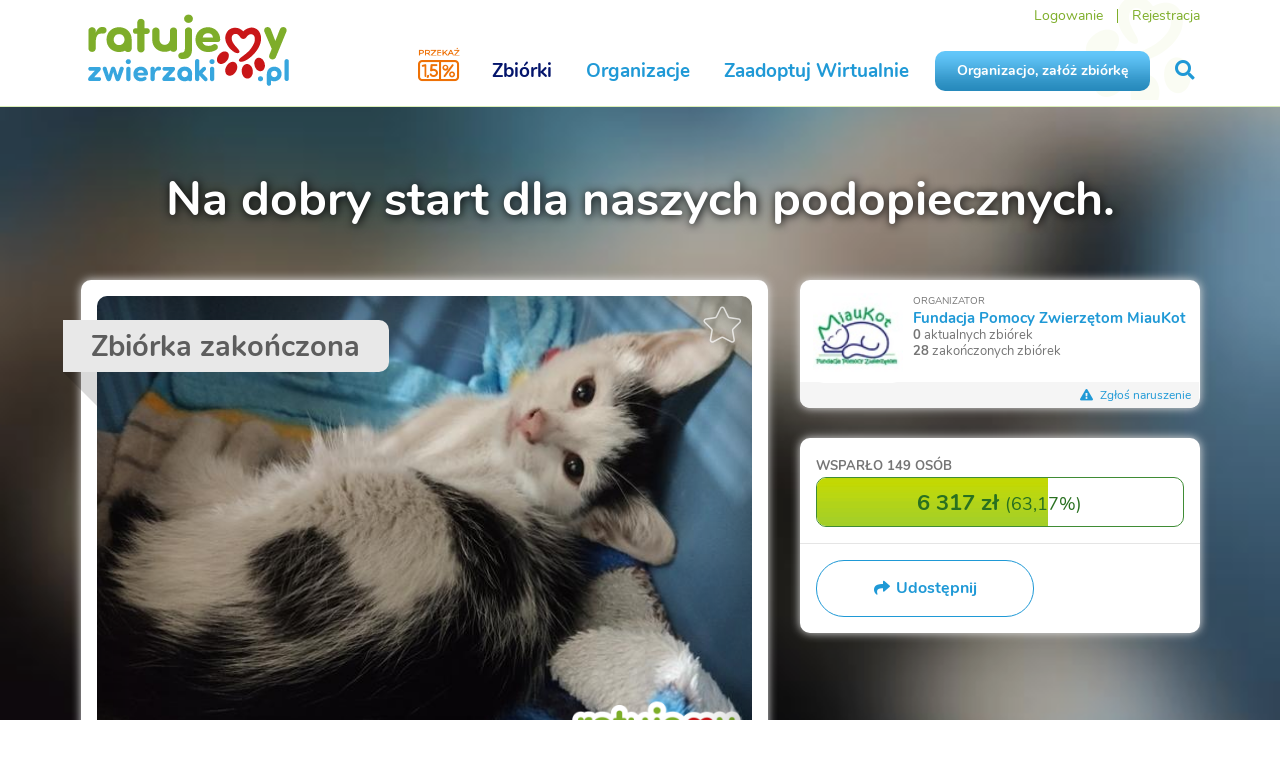

--- FILE ---
content_type: text/html; charset=utf-8
request_url: https://www.ratujemyzwierzaki.pl/karmimyikastrujemy
body_size: 11918
content:
<!DOCTYPE html>
<html class='animals' lang='pl'>
<head>
<meta content='KT3WH2SV7Lwj/U4jVwRSOKEk13SQe+zkBT/CTPcOpDs=' name='csp-nonce'>
<meta content='false' name='fingerprint-feature-flag'>

<script nonce="KT3WH2SV7Lwj/U4jVwRSOKEk13SQe+zkBT/CTPcOpDs=">
  window.railsVariables = {
    // System variables
    railsEnv: "production",
    release: "5b01a93b58546e016970188dda09452ec4d09bdd",

    // Constants
    constantHelpDefaultAmount: "10",

    // Settings
    applepayMerchantIdSetting: "merchant.pl.ratujemyzwierzaki",
    googlePayJsUrlSetting: "https://pay.google.com/gp/p/js/pay.js",
    fingerprintjsDomainSetting: "https://fp.ratujemyzwierzaki.pl",
    fingerprintjsTokenSetting: "qr6uu0xl3s2DBuEC9Vaj",
    newsletterTimerUrlSetting: "https://i.countdownmail.com/2eydt4.gif",
    sentryFrontendDsnSetting: "https://a138507b958b01b3caa817ff6851db78@sentry.siepomaga.pl/7",
    domain: "www.ratujemyzwierzaki.pl",

    // Non-string variables
    censurableEditorsSetting: ["cause_description","cause_description_en","cause_update_message","cause_result","cause_result_en"],
    sentryEnabledEnvironmentsSetting: ["production","master","staging"],
  };
</script>
<meta name="sentry-user:ip_address" content="3.144.17.251">
<meta name="sentry-trace" content="42ee2eb8822244aa9cfef7ba20dd5077-4751ce0595f147b5-0">
<meta name="baggage" content="sentry-trace_id=42ee2eb8822244aa9cfef7ba20dd5077,sentry-sample_rate=0.01,sentry-sampled=false,sentry-environment=production,sentry-release=5b01a93b58546e016970188dda09452ec4d09bdd,sentry-public_key=46005eca971326a6ed2b25b6389fbd1b">

<script src="/assets/runtime-8d52df83.digested.js" data-turbo-track="reload" nonce="KT3WH2SV7Lwj/U4jVwRSOKEk13SQe+zkBT/CTPcOpDs=" defer="defer"></script>
<script src="/assets/110-336f782b.digested.js" data-turbo-track="reload" nonce="KT3WH2SV7Lwj/U4jVwRSOKEk13SQe+zkBT/CTPcOpDs=" defer="defer"></script>
<script src="/assets/364-e4346211.digested.js" data-turbo-track="reload" nonce="KT3WH2SV7Lwj/U4jVwRSOKEk13SQe+zkBT/CTPcOpDs=" defer="defer"></script>
<script src="/assets/sentry-8f7dfb9a.digested.js" data-turbo-track="reload" nonce="KT3WH2SV7Lwj/U4jVwRSOKEk13SQe+zkBT/CTPcOpDs=" defer="defer"></script>
<script src="/assets/829-3872c6dd.digested.js" data-turbo-track="reload" nonce="KT3WH2SV7Lwj/U4jVwRSOKEk13SQe+zkBT/CTPcOpDs=" defer="defer"></script>
<script src="/assets/307-15b1921f.digested.js" data-turbo-track="reload" nonce="KT3WH2SV7Lwj/U4jVwRSOKEk13SQe+zkBT/CTPcOpDs=" defer="defer"></script>
<script src="/assets/342-ee2c0924.digested.js" data-turbo-track="reload" nonce="KT3WH2SV7Lwj/U4jVwRSOKEk13SQe+zkBT/CTPcOpDs=" defer="defer"></script>
<script src="/assets/671-d8db6b65.digested.js" data-turbo-track="reload" nonce="KT3WH2SV7Lwj/U4jVwRSOKEk13SQe+zkBT/CTPcOpDs=" defer="defer"></script>
<script src="/assets/application-55ab94f8.digested.js" data-turbo-track="reload" nonce="KT3WH2SV7Lwj/U4jVwRSOKEk13SQe+zkBT/CTPcOpDs=" defer="defer"></script>
<script src="/assets/529-8e0b6df1.digested.js" data-turbo-track="reload" nonce="KT3WH2SV7Lwj/U4jVwRSOKEk13SQe+zkBT/CTPcOpDs=" defer="defer"></script>
<script src="/assets/components-7f823941.digested.js" data-turbo-track="reload" nonce="KT3WH2SV7Lwj/U4jVwRSOKEk13SQe+zkBT/CTPcOpDs=" defer="defer"></script>
<link rel="stylesheet" href="/assets/342-0f933749.digested.css" />
<link rel="stylesheet" href="/assets/components-4b57d953.digested.css" />
<meta charset='UTF-8'>
<meta content='IE=edge,chrome=1' http-equiv='X-UA-Compatible'>
<meta content='width=device-width, initial-scale=1' name='viewport'>
<meta content='telephone=no' name='format-detection'>
<meta content='KT3WH2SV7Lwj/U4jVwRSOKEk13SQe+zkBT/CTPcOpDs=' name='csp-nonce'>
<meta name="csrf-param" content="authenticity_token" />
<meta name="csrf-token" content="4L1jI04t4tnXU10Cl82PyhP696m_1tVmgdLKyW45URan3YQeqQH2-Ny8dnOd-KQm8WL5e_ClchPjYQ83nn4R4A" />
<title>

Na dobry start dla naszych podopiecznych. | RatujemyZwierzaki.pl
</title>
<link href="https://www.ratujemyzwierzaki.pl/karmimyikastrujemy" rel="canonical" />
<link as='font' crossorigin='crossorigin' href='/assets/nunito/Nunito-Regular-15cf5b16.woff' rel='preload' type='font/woff'>
<link as='font' crossorigin='crossorigin' href='/assets/nunito/Nunito-Bold-be831edd.woff' rel='preload' type='font/woff'>
<link as='font' crossorigin='crossorigin' href='/assets/nunito/Nunito-Italic-cc2a2af7.woff' rel='preload' type='font/woff'>
<link as='font' crossorigin='crossorigin' href='/assets/semantic/assets/fonts/icons-efc3126c.woff2' rel='preload' type='font/woff2'>
<link as='font' crossorigin='crossorigin' href='/assets/semantic/assets/fonts/outline-icons-97c509ed.woff2' rel='preload' type='font/woff2'>
<link href='/animals/favicon.ico' rel='shortcut icon' type='image/x-icon'>
<link href='/animals/apple-icon-57x57.png' rel='apple-touch-icon' sizes='57x57'>
<link href='/animals/apple-icon-60x60.png' rel='apple-touch-icon' sizes='60x60'>
<link href='/animals/apple-icon-72x72.png' rel='apple-touch-icon' sizes='72x72'>
<link href='/animals/apple-icon-76x76.png' rel='apple-touch-icon' sizes='76x76'>
<link href='/animals/apple-icon-114x114.png' rel='apple-touch-icon' sizes='114x114'>
<link href='/animals/apple-icon-120x120.png' rel='apple-touch-icon' sizes='120x120'>
<link href='/animals/apple-icon-144x144.png' rel='apple-touch-icon' sizes='144x144'>
<link href='/animals/apple-icon-152x152.png' rel='apple-touch-icon' sizes='152x152'>
<link href='/animals/apple-icon-180x180.png' rel='apple-touch-icon' sizes='180x180'>
<link href='/animals/favicon-16x16.png' rel='icon' sizes='16x16' type='image/png'>
<link href='/animals/favicon-32x32.png' rel='icon' sizes='32x32' type='image/png'>
<link href='/animals/favicon-96x96.png' rel='icon' sizes='96x96' type='image/png'>
<link href='/animals/android-icon-192x192.png' rel='icon' sizes='192x192' type='image/png'>
<link href='/animals/manifest.json' rel='manifest'>
<meta content='#ffffff' name='msapplication-TileColor'>
<meta content='/animals/ms-icon-144x144.png' name='msapplication-TileImage'>
<meta content='#ffffff' name='theme-color'>
<meta content='/animals/ms-icon-70x70.png' name='msapplication-square70x70logo'>
<meta content='/animals/ms-icon-150x150.png' name='msapplication-square150x150logo'>
<meta content='/animals/ms-icon-310x310.png' name='msapplication-square310x310logo'>
<link href='https://img.ratujemyzwierzaki.pl' rel='dns-prefetch'>
<link href='https://cdn.tinymce.com' rel='dns-prefetch'>
<link href='https://connect.facebook.net' rel='dns-prefetch'>
<link href='https://platform.twitter.com' rel='dns-prefetch'>
<link href='https://www.ratujemyzwierzaki.pl/karmimyikastrujemy' hreflang='pl' rel='alternative'>
<link href='https://www.ratujemyzwierzaki.pl/en/karmimyikastrujemy' hreflang='en' rel='alternative'>
<link href='https://www.ratujemyzwierzaki.pl/de/karmimyikastrujemy' hreflang='de' rel='alternative'>
<link href='https://www.ratujemyzwierzaki.pl/karmimyikastrujemy' hreflang='x-default' rel='alternative'>
<meta property="og:title" content="Na dobry start dla naszych podopiecznych.">
<meta property="og:url" content="https://www.ratujemyzwierzaki.pl/karmimyikastrujemy">
<meta property="og:image:url" content="https://img.ratujemyzwierzaki.pl/uploads/cause/main_photo/40491/big_fb_photo_d74e9e27-e2b9-47a8-b073-1e00203791bb.jpg">
<meta property="og:image:width" content="1200">
<meta property="og:image:height" content="628">
<meta property="og:description" content="Kochani, kolejny raz prosimy Was o pomoc i wsparcie w kontynuowaniu naszych działań statutowych: kastracji oraz dokarmiania kotów wolnożyjących. Akcję Ciach!bezdomność prowadzimy od 15 lat... W ramach tej akcji do końca roku 2020 wykastrowaliśmy ponad 4300 kotów! To ogrom pracy naszych wolontariuszy">
<meta property="og:type" content="website">
<meta property="og:site_name" content="RatujemyZwierzaki.pl">
<meta name="twitter:card" content="summary_large_image">
<meta name="twitter:image" content="https://img.ratujemyzwierzaki.pl/uploads/cause/main_photo/40491/big_fb_photo_d74e9e27-e2b9-47a8-b073-1e00203791bb.jpg">
<meta name="twitter:title" content="Na dobry start dla naszych podopiecznych.">
<meta name="twitter:description" content="Kochani, kolejny raz prosimy Was o pomoc i wsparcie w kontynuowaniu naszych działań statutowych: kastracji oraz dokarmiania kotów wolnożyjących. Akcję Ciach!bezdomność prowadzimy od 15 lat... W ramach tej akcji do końca roku 2020 wykastrowaliśmy ponad 4300 kotów! To ogrom pracy naszych wolontariuszy">
<meta name="twitter:site" content="@ratujemy">
<link href='https://img.ratujemyzwierzaki.pl/uploads/cause/main_photo/40491/big_d74e9e27-e2b9-47a8-b073-1e00203791bb.jpg' rel='image_src'>
<link as='image' href='https://img.ratujemyzwierzaki.pl/uploads/cause/main_photo/40491/background_d74e9e27-e2b9-47a8-b073-1e00203791bb.jpg' rel='preload'>
<link as='image' href='https://img.ratujemyzwierzaki.pl/uploads/cause/main_photo/40491/big_d74e9e27-e2b9-47a8-b073-1e00203791bb.jpg' rel='preload'>

<script type="application/ld+json" nonce="KT3WH2SV7Lwj/U4jVwRSOKEk13SQe+zkBT/CTPcOpDs=">{
  "@context": "https://schema.org",
  "@type": "Organization",
  "name": "RatujemyZwierzaki.pl",
  "url": "https://www.ratujemyzwierzaki.pl/",
  "logo": "https://www.ratujemyzwierzaki.pl/assets/animals/ratujemyzwierzaki_obrys-483196f9.svg",
  "sameAs": "https://www.facebook.com/ratujemyzwierzaki"
}

</script>

<link rel="stylesheet" href="/assets/libs-d0644693.css" media="all" data-turbo-track="reload" />
<link rel="stylesheet" href="/assets/animals-75da525f.css" media="all" data-turbo-track="reload" />
<link rel="stylesheet" href="/assets/components-4b57d953.digested.css" media="all" data-turbo-track="reload" />
<meta content='6fd43dac-04d6-4e4f-9ddb-cb936ca37aee' property='onesignal:appId'>
<meta content='web.onesignal.auto.570f8921-edd7-49b2-93d5-7301d9209087' property='onesignal:safari_web_id'>
<meta content='1479414278777175' property='fb:app_id'>
</head>
<body data-action='show' data-controller='animals_causes' data-layout='animals' data-version='v2'>
<div id='fb-root'></div>
<script nonce="KT3WH2SV7Lwj/U4jVwRSOKEk13SQe+zkBT/CTPcOpDs=">
  window.dataLayer = window.dataLayer || [];
  window.dataLayer.push(function() { this.reset(); });
</script>
<script data-turbo-eval="false" nonce="KT3WH2SV7Lwj/U4jVwRSOKEk13SQe+zkBT/CTPcOpDs=">
  dataLayer.push({'event':'pageInit'});
  (function(w,d,s,l,i){w[l]=w[l]||[];w[l].push({'gtm.start':
  new Date().getTime(),event:'gtm.js'});var f=d.getElementsByTagName(s)[0],
  j=d.createElement(s),dl=l!='dataLayer'?'&l='+l:'';j.async=true;j.src=
  'https://www.googletagmanager.com/gtm.js?id='+i+dl;f.parentNode.insertBefore(j,f);
  })(window,document,'script','dataLayer','GTM-KRDFD5T');
</script>
<script nonce="KT3WH2SV7Lwj/U4jVwRSOKEk13SQe+zkBT/CTPcOpDs=">
  window.dataLayer.push({"pageType":"cause"});

  dataLayer.push({
    event: 'pageView',
    virtualUrl: window.location.href,
  });

  true
</script>
<noscript>
  <iframe src="https://www.googletagmanager.com/ns.html?id=GTM-KRDFD5T" height="0" width="0" style="display: none; visibility: hidden">
  </iframe>
</noscript>


<div class='slideout-menu' id='mobile-menu'>
<div class='ui left vertical menu'>
<span class='item'>
<form action="/szukaj" accept-charset="UTF-8" method="get"><input type="search" name="query" id="mobile-query" value="" placeholder="Wyszukaj" />
<button>
<i class='search icon'></i>
</button>
</form></span>
<a class="item" href="/organizacje/nowa"><div class='sp-button blue'>
Organizacjo, załóż zbiórkę
</div>
</a><a class="item " href="/zaadoptuj">Zaadoptuj Wirtualnie
<i class='angle right icon'></i>
</a><a class="item" href="/zbiorki">Zbiórki
<i class='angle right icon'></i>
</a><a class="item" href="/organizacje">Organizacje
<i class='angle right icon'></i>
</a><a class="item menu-green" href="/konto-darczyncy">Logowanie</a>
<a class="item menu-green" href="/rejestracja">Rejestracja</a>

</div>
</div>
<div class='mobile-fixed hidden' id='cookies'>
<div class='ui container'>
<img src="/assets/siepomaga/layout/cookies-9f2fe2f5.svg" />
<div class='content'>
<p>
Strona korzysta z plików cookies w celu realizacji usług i zgodnie z
<a class="remote-modal" href="/polityka-cookies">Polityką Plików Cookies</a>.
</p>
</div>
<div class='accept'>
<div class='sp-button small'>
Akceptuję
</div>
</div>
</div>
</div>

<img alt='' aria-hidden='true' height='1' src='https://www.facebook.com/tr?id=298289143943684&amp;ev=PageView' style='opacity: 0; position: absolute' width='1'>
<div id='navigation'>
<div class='ui container'>
<div class='ui grid stackable'>
<div class='logo three wide column'>
<div class='mobile-menu'>
<a id="mobile-menu-button" class="menu-item" data-turbo="false" href="#"><i class='remove icon'></i>
<i class='bars icon'>
</i>
</a></div>
<a title="RatujemyZwierzaki.pl" class="menu-item" href="/"><img alt="Logo Ratujemy Zwierzaki" class="logo-img" src="/assets/animals/ratujemyzwierzaki_obrys-483196f9.svg" />
</a><div class='krs'>
<a class="onepercent" data-ga="[&quot;click&quot;,&quot;krs-mobile&quot;,&quot;m-main-top&quot;]" href="/poltora-procent"><i class='icon-one-percent-and-half'></i>
</a></div>
</div>
<div class='links thirteen wide column right aligned'>
<div class='top-menu'>
<a class="menu-item menu-green" href="/konto-darczyncy">Logowanie</a>
<span class='spacer'></span>
<a class="menu-item menu-green" href="/rejestracja">Rejestracja</a>
</div>
<div class='main-menu'>
<a class="menu-item onepercent" data-ga="[&quot;click&quot;,&quot;krs&quot;,&quot;main-top&quot;]" href="/poltora-procent"><i class='icon-one-percent-and-half near-text'></i>
</a><a class="menu-item current" href="/zbiorki">Zbiórki</a>
<a class="menu-item " href="/organizacje">Organizacje</a>
<a class="menu-item " href="/zaadoptuj">Zaadoptuj Wirtualnie</a>
<a class="menu-item sp-button blue" href="/organizacje/nowa">Organizacjo, załóż zbiórkę</a>
<a title="Szukaj na RatujemyZwierzaki" class="menu-item" id="livesearch-button" data-turbo="false" href="#"><i class='search icon'></i>
</a></div>
</div>
</div>
</div>
</div>
<div class='ui modal' id='forgot-modal'>
<i class='close icon'></i>
<div class='header'>Zresetuj hasło</div>
<div class='content gray-background'>
<form action="/przypomnij-haslo" accept-charset="UTF-8" data-remote="true" method="post"><input placeholder="Adres e-mail" autocomplete="username" autocorrect="off" autocapitalize="off" spellcheck="false" value="" type="text" name="user[email]" id="forgot_password_user_email" />
<div class='red-text'></div>
<button class='sp-button green with-icon with-modal' data-disable-with='&lt;span class=&quot;icon&quot;&gt;&lt;i class=&quot;notched circle loading icon&quot;&gt;&lt;/i&gt;&lt;/span&gt; Wysyłam'>
<span class='icon'>
<i class='send icon'></i>
</span>
Wyślij link
</button>
</form></div>
</div>



<div data-controller='tracking store-location' id='page'>
<div id='livesearch'>
<div class='ui container'>
<i class='search icon'></i>
<div class='search_input'>
<input type="text" name="query" id="livesearch-query" value="" placeholder="Szukaj" autocomplete="off" />
<i class='notched circle loading icon'></i>
</div>
<div class='search_results'></div>
<div id='most-searched-causes'></div>
</div>
</div>

<div id="flash_messages"></div>
<div class='causes-show'>
<div class='cause-background' style='background-image: url(&#39;https://img.ratujemyzwierzaki.pl/uploads/cause/main_photo/40491/background_d74e9e27-e2b9-47a8-b073-1e00203791bb.jpg&#39;);'></div>
<div class='ui container'>
<h1 class='with-shadow'>Na dobry start dla naszych podopiecznych.</h1>
<div class='ui grid stackable tablet-stackable'>
<div class='ten wide column' id='left-column'>
<div class='box with-padding with-margin' id='cause-content'>


<div class="ui ribbon label "><span>Zbiórka zakończona</span></div>




<div class='main-photo'>
<a class="favorites-star add" data-content="Obserwuj" data-turbo="false" rel="nofollow" href="/karmimyikastrujemy/obserwuj"><i class='icon-star-empty'></i>
</a>
<img src="https://img.ratujemyzwierzaki.pl/uploads/cause/main_photo/40491/big_d74e9e27-e2b9-47a8-b073-1e00203791bb.jpg" />
</div>
<div class='mobile-navigation'>

<div class='cause-progressbar'>
<div class='supported'>
Wsparło
<span class='payments-count' data-value='149'>
149
osób
</span>
</div>
<div class='progressbar'>
<div class='sp-progressbar big'>
<div class='bar' style='width: 63.17%'>
<div class='text'>
<span class='amount' data-value='6317.0'>6 317 zł</span>
<small>
(<span class='percentage' data-value='63.17'>63,17%</span>)
</small>
</div>
</div>
</div>

</div>
</div>

<div class='ui grid minor-actions-segment'>
<div class='column ten wide'>
<a class="open-modal" data-turbo="false" href="#share-methods-modal"><div class='shareButton'>
<div class='shareButton__icon'>
<i class='share icon'></i>
</div>
<div class='shareButton__label'>
<b>Udostępnij</b>
</div>
</div>
</a></div>
</div>

<div class='bordered-box share-box with-padding cause-foundation'>
<div class='cause-foundation_logo'>
<img alt="Fundacja Pomocy Zwierzętom MiauKot" src="https://img.ratujemyzwierzaki.pl/uploads/foundation/photo/487/thumb_f2fb1458-6f74-48fd-a21e-f096b525d453.jpg" />
</div>
<div class='cause-foundation_info'>
<div class='cause-foundation_organizer'>
Organizator
</div>
<div class='cause-foundation_name'>
<a href="/miaukot">Fundacja Pomocy Zwierzętom MiauKot</a>
</div>
<div class='cause-foundation_causes'>
<strong>0</strong> aktualnych zbiórek
</div>
<div class='cause-foundation_causes'>
<strong>28</strong> zakończonych zbiórek
</div>
</div>
<div class='cause-foundation_abuse'>
<a class="remote-modal" href="/zbiorki/karmimyikastrujemy/zglos-naduzycie"><i class='warning sign icon'></i>
Zgłoś naruszenie
</a></div>

</div>
</div>
<div class='bordered-box with-padding gray-corner info-icon' id='cause-info'>
<div class='ui grid two columns stackable'>
<div class='column'>
<i class='calendar alternate outline icon'></i>
<p>
Rozpoczęcie:
 6 Stycznia 2022
</p>
</div>
<div class='column'>
<i class='calendar alternate outline icon'></i>
<p>
Zakończenie:
31 Grudnia 2024
</p>
<p>
Godzina:
11:07
</p>
</div>
</div>
</div>

<div class='green-dashed-box' id='animal-cause-noresult-box'>
<div class='content center'>
Dziękujemy za Twoje wsparcie – każda złotówka jest cenna.<br> Razem wielką mamy moc!<br> Gdy tylko otrzymamy rezultat zbiórki, zamieścimy go na stronie.

</div>
</div>


<div class='reset-styles'><p><strong>Kochani, kolejny raz prosimy Was o pomoc i wsparcie w kontynuowaniu naszych działań statutowych: kastracji oraz dokarmiania kotów wolnożyjących.</strong></p>
<p class=""><img src="https://img.ratujemyzwierzaki.pl/uploads/attached_image/photo/369812/content_db12fa86-a59b-4d38-87d1-6ad0a670d392.jpg"></p>
<p>Akcję Ciach!bezdomność prowadzimy od 15 lat... W ramach tej akcji do końca roku 2020 wykastrowaliśmy ponad 4300 kotów! To ogrom pracy naszych wolontariuszy, karmicieli, weterynarzy i darczyńców... DZIĘKUJEMY!</p>
<p class=""><img src="https://img.ratujemyzwierzaki.pl/uploads/attached_image/photo/369813/content_475cbbd3-ba5c-4a8e-978d-b1750e71f2a7.jpg"></p>
<p>Wyrzucane za drzwi w chwili, kiedy przestają przypominać puchatą kulkę z reklamy kociej karmy albo z powodu mającego pojawić się w domu dziecka, przeganiane z miejsca na miejsce, głodzone, bite, podtruwane, ginące pod kołami samochodów – to realia, w których bezdomne zwierzęta walczą o przetrwanie. Nie pasują do zadbanych osiedli, nie ma dla nich miejsca w piwnicach. Ludzie kojarzą je z pchłami, toksoplazmozą, zasikanymi piaskownicami i, nie ukrywajmy, specyficznym kocurzym zapachem. Nie wnikają jednak w istotę problemu.</p>
<p>Jeśli chodzi o dokarmianie kotów bezdomnych, to mamy w naszym gronie kilku karmicieli, którym staramy się regularnie pomagać. Większość kotów z ich rejonów jest już po kastracji, części znaleźli domy, w paru miejscach rok temu rozstawiliśmy budki na zimę. Ale karma to coś, co bardzo szybko się kończy i zawsze jest potrzebne. W tym roku nie dostałyśmy dotacji z Urzędu Miasta, wszelkie zapasy robimy z własnych środków, a środki mamy... od Was.</p>
<p class=""><img src="https://img.ratujemyzwierzaki.pl/uploads/attached_image/photo/369814/content_4164aa5f-7f33-436e-baeb-e847f224373a.jpg"></p>
<p>Adopcje wirtualne, darowizny, wpłaty na zbiórki, zakupy w bazarkowej grupie i wreszcie 1% z podatku za zeszły rok. Za każdą złotówkę jesteśmy Wam bardzo wdzięczne i każdą wydajemy z wielką rozwagą.</p>
<p class=""><strong><img src="https://img.ratujemyzwierzaki.pl/uploads/attached_image/photo/369815/content_8931b6c5-aedf-45f0-8678-e9d285d0312f.jpg"></strong></p>
<p><strong>W tym roku kolejny raz prosimy Was o pomoc w uzbieraniu kwoty potrzebnej na zakup karmy. Rozwieziemy ją do karmicieli w Bytomiu i Piekarach śląskich, do ludzi, których znamy i o których wiemy, że o koty dbają tak mocno jak my.</strong></p></div>
</div>
<div class='tabs' id='payments'>
<div class='ui tabular menu hidden'>
<a class="item" data-tab="wplaty" data-turbo="false" href="#">Wpłaty</a>


<a class="item" data-tab="skarbonki" data-turbo="false" href="#">Skarbonki</a>
</div>
<div class='box with-padding'>
<div class='ui transition fade in tab' data-tab='wplaty'>
<div class='payments-container'>
<div class='payments-list'>
<div class='new-payments-info'>
<a id="show-new-payments" data-new-payments="0" data-turbo="false" href="#">Pokaż najnowsze wpłaty
<span></span>
</a><span class='green-text' id='loader'><span class="icon"><i class="notched circle loading icon"></i></span> Ładuję...</span>
</div>

<p class='load_more payment' data-url='/zbiorki/karmimyikastrujemy?last_payment_time=' id='cause-payment-loader'>
<span class='green-text'><span class="icon"><i class="notched circle loading icon"></i></span> Ładuję...</span>
</p>
</div>
</div>
</div>
<div class='ui transition fade in tab' data-tab='skarbonki'>
<div class='ui grid two columns stackable stretched'>
<div class='column'>
<a class='sp-fundraise hover-glow' href='/zoltoniebieskiemiaukoty'>
<div class='organizer'>
<img alt="Kasia Krzyszkowska" src="https://img.ratujemyzwierzaki.pl/uploads/user/photo/167186/thumb_DSCN0669.JPG" />
<div class='organizer-name'>
Kasia Krzyszkowska
</div>
</div>
<div class='title' style='background-image: url(&#39;/assets/animals/fundraise/themes/standard/card_background-6954bb00.svg&#39;);'>
<div>
Dla Ukrainy 
</div>
</div>
<div class='can-container item'>
<div class='can-with-label'>
<img class="can-empty" src="/assets/siepomaga/fundraise/can-empty-no-label-6d6af77f.svg" />
<img class="can-fill" src="/assets/siepomaga/fundraise/can-fill-2dd3b1d8.svg" />
<div class='can-fill-cover' style='bottom: 119.56%'></div>
</div>
<div class='can-info'>
<span class='amount'>1 673 zł</span>
</div>
</div>
<div class='uppercase'>
43
osoby
Wsparły
</div>
</a>

</div>
</div>


</div>
</div>
</div>
</div>
<div class='six wide column' id='right-column'>

<div class='box with-margin with-padding cause-foundation'>
<div class='cause-foundation_logo'>
<img alt="Fundacja Pomocy Zwierzętom MiauKot" src="https://img.ratujemyzwierzaki.pl/uploads/foundation/photo/487/thumb_f2fb1458-6f74-48fd-a21e-f096b525d453.jpg" />
</div>
<div class='cause-foundation_info'>
<div class='cause-foundation_organizer'>
Organizator
</div>
<div class='cause-foundation_name'>
<a href="/miaukot">Fundacja Pomocy Zwierzętom MiauKot</a>
</div>
<div class='cause-foundation_causes'>
<strong>0</strong> aktualnych zbiórek
</div>
<div class='cause-foundation_causes'>
<strong>28</strong> zakończonych zbiórek
</div>
</div>
<div class='cause-foundation_abuse'>
<a class="remote-modal" href="/zbiorki/karmimyikastrujemy/zglos-naduzycie"><i class='warning sign icon'></i>
Zgłoś naruszenie
</a></div>

</div>
<div class='sticky-sidebar-right'>
<div class='box with-padding'>
<div class='cause-progressbar'>
<div class='supported'>
Wsparło
<span class='payments-count' data-value='149'>
149
osób
</span>
</div>
<div class='progressbar'>
<div class='sp-progressbar big'>
<div class='bar' style='width: 63.17%'>
<div class='text'>
<span class='amount' data-value='6317.0'>6 317 zł</span>
<small>
(<span class='percentage' data-value='63.17'>63,17%</span>)
</small>
</div>
</div>
</div>

</div>
</div>

<div class='ui grid minor-actions-segment'>
<div class='column ten wide'>
<a class="open-modal" data-turbo="false" href="#share-methods-modal"><div class='shareButton'>
<div class='shareButton__icon'>
<i class='share icon'></i>
</div>
<div class='shareButton__label'>
<b>
Udostępnij
</b>
</div>
</div>
</a></div>
</div>
<div class="ui modal tiny" id="share-methods-modal" data-controller="animals_causes" data-action="show"><i class="close icon"></i><div class="header ">Twoje udostępnienie to wielka pomoc!</div><div class="content scrolling"><div class='ui grid equal width'>
<div class='row'>
<div class='column'>
<a data-fb-share="https://www.ratujemyzwierzaki.pl/karmimyikastrujemy" data-turbo="false" href="#"><div class='iconWithLabel'>
<div class='iconWithLabel__logo iconWithLabel__logo--medium'>
<i class='iconWithLabel__icon iconWithLabel__icon--big icon facebook f'></i>
</div>
<div class='iconWithLabel__label'>
Facebook
</div>
</div>
</a></div>
<div class='column'>
<a data-twitter-tweet="https://www.ratujemyzwierzaki.pl/karmimyikastrujemy" data-twitter-text="Na dobry start dla naszych podopiecznych." data-twitter-via="ratujemy" data-turbo="false" href="#"><div class='iconWithLabel'>
<div class='iconWithLabel__logo iconWithLabel__logo--medium'>
<i class='iconWithLabel__icon iconWithLabel__icon--big icon x-twitter'></i>
</div>
<div class='iconWithLabel__label'>
X
</div>
</div>
</a></div>
<div class='column mobile-hidden'>
<a class="remote-modal" href="/karmimyikastrujemy/banner/new"><div class='iconWithLabel'>
<div class='iconWithLabel__logo iconWithLabel__logo--medium'>
<i class='iconWithLabel__icon iconWithLabel__icon--big icon code'></i>
</div>
<div class='iconWithLabel__label'>
Umieść baner
</div>
</div>
</a></div>
<div class='column mobile only'>
<a href="https://wa.me/?text=https%3A%2F%2Fwww.ratujemyzwierzaki.pl%2Fkarmimyikastrujemy+%7C+Na+dobry+start+dla+naszych+podopiecznych.+Kochani%2C+kolejny+raz+prosimy+Was+o+pomoc+i+wsparcie+w+kontynuowaniu+naszych+dzia%C5%82a%C5%84+statutowych%3A+kastracji+oraz+dokarmiania+kot%C3%B3w+wolno%C5%BCyj%C4%85cych.+Akcj%C4%99+Ciach%21bezdomno%C5%9B%C4%87+prowadzimy+od+15+lat...+W+ramach+tej+akcji+do+ko%C5%84ca+roku+2020+wykastrowali%C5%9Bmy+ponad+4300+kot%C3%B3w%21+To+ogrom+pracy+naszych+wolontariuszy"><div class='iconWithLabel'>
<div class='iconWithLabel__logo iconWithLabel__logo--medium'>
<i class='iconWithLabel__icon iconWithLabel__icon--big icon whatsapp'></i>
</div>
<div class='iconWithLabel__label'>
WhatsApp
</div>
</div>
</a></div>
</div>
<div class='row copyToClipboardRow'>
<div class='column center-text'>
<h4>Link do zbiórki</h4>
<div class='urlField center-text'>
https://www.ratujemyzwierzaki.pl/karmimyikastrujemy
</div>
<div class='shareLabel'>
<a class="copyTextComponent" data-copy="https://www.ratujemyzwierzaki.pl/karmimyikastrujemy" data-turbo="false" href="#"><i class='copy icon'></i>
<span class='copyLabel'>Kopiuj do schowka</span>
</a></div>
</div>
</div>
</div>
</div></div>
</div>
<div class='virtual-adoptions-widget-wrapper'>

</div>
</div>

</div>
</div>
</div>
</div>

<footer>
<div class='ui container'>
<div class='ui four column grid stackable doubling'>
<div class='row'>
<div class='column'>
<a title="RatujemyZwierzaki.pl" href="/"><img alt="Logo Ratujemy Zwierzaki" class="footer-logo-img" loading="lazy" src="/assets/animals/ratujemyzwierzaki_obrys-483196f9.svg" />
</a><br>
KRS 0000819398
</div>
<div class='column'>
<div class='header'>Fundacja Ratujemy.pl</div>
<p>
<a class="mobile-hidden" data-ga="[&quot;click&quot;,&quot;krs&quot;,&quot;main-footer&quot;]" href="/poltora-procent">Przekaż 1,5% podatku</a>
<a class="only-mobile" data-ga="[&quot;click&quot;,&quot;krs-mobile&quot;,&quot;m-main-footer&quot;]" href="/poltora-procent">Przekaż 1,5% podatku</a>
<a href="/regulamin-korzystania-z-wlasnosci-intelektualnej-fundacji-ratujemyzwierzaki-pl">Regulamin własności intelektualnej</a>
<a href="/statut-fundacji-ratujemyzwierzaki-pl">Statut Fundacji Ratujemy.pl</a>
<a href="/fundacja-ratujemyzwierzaki-pl">Profil Fundacji Ratujemy.pl</a>
<a href="https://www.ratujemyzwierzaki.pl/iod">Inspektor ochrony danych</a>
<a href="/kontakt">Kontakt</a>
</p>
</div>
<div class='column'>
<div class='header'>RatujemyZwierzaki.pl</div>
<p>
<a href="/rejestracja">Załóż konto Pomagacza</a>
<a href="/regulamin">Regulamin</a>
<a href="/polityka-prywatnosci">Polityka prywatności</a>
<a href="/faq">FAQ</a>
<a href="/potwierdzenie">Potwierdzenie darowizn</a>
<a href="/blog">Blog</a>
</p>
</div>
<div class='column'>
<div class='header'>Organizacje</div>
<p>
<a href="/organizacje/nowa">Dodaj organizację</a>
<a href="/organizacje">Lista organizacji</a>
<a href="/konkurs">Konkurs</a>
<a href="https://www.siepomaga.pl/">Fundacja Siepomaga</a>
</p>
</div>
</div>
<div class='row'>
<div class='columm footer-socialmedia-icons'>
<a href="https://www.facebook.com/ratujemyzwierzaki"><div class='media-icon'>
<div class='front-icon'>
<svg fill="none" height="40" viewBox="0 0 40 40" width="40" xmlns="http://www.w3.org/2000/svg"><g fill="#fff"><path d="m21.6662 30v-8.7441h2.8242l.5383-3.6181h-3.3625v-2.3467c-.0235-.2702.0122-.5423.1044-.7962.0922-.254.2386-.4833.4283-.671.1896-.1877.4178-.3289.6675-.4132.2497-.0844.5146-.1097.775-.0741h1.529v-3.0792c-.8974-.1498-1.8043-.2316-2.7133-.2446-.6254-.04922-1.2536.0442-1.8401.2735-.5866.2294-1.1171.589-1.554 1.0536-.4369.4645-.7695 1.0225-.9742 1.6345-.2048.612-.2766 1.263-.2105 1.9068v2.7566h-3.0783v3.6181h3.0783v8.7441z"/><path clip-rule="evenodd" d="m40 20c0 11.0457-8.9543 20-20 20s-20-8.9543-20-20 8.9543-20 20-20 20 8.9543 20 20zm-2 0c0 9.9411-8.0589 18-18 18s-18-8.0589-18-18 8.0589-18 18-18 18 8.0589 18 18z" fill-rule="evenodd"/></g></svg>
</div>
<div class='bg-icon'>
<svg fill="none" height="40" viewBox="0 0 40 40" width="40" xmlns="http://www.w3.org/2000/svg"><path clip-rule="evenodd" d="m20 40c11.0457 0 20-8.9543 20-20s-8.9543-20-20-20-20 8.9543-20 20 8.9543 20 20 20zm1.6659-10v-8.7441h2.8243l.5382-3.6181h-3.3625v-2.3467c-.0234-.2702.0123-.5423.1045-.7962.0922-.254.2386-.4833.4282-.671.1897-.1877.4178-.3289.6675-.4132.2498-.0844.5146-.1097.7751-.0741h1.529v-3.0792c-.8975-.1498-1.8043-.2316-2.7133-.2446-.6254-.04922-1.2536.0442-1.8402.2735-.5865.2294-1.117.589-1.5539 1.0536-.4369.4645-.7695 1.0225-.9743 1.6345-.2047.612-.2766 1.263-.2105 1.9068v2.7566h-3.0782v3.6181h3.0782v8.7441z" fill="#fff" fill-rule="evenodd"/></svg>
</div>
</div>
</a>
<a href="https://www.instagram.com/ratujemyzwierzaki/"><div class='media-icon'>
<div class='front-icon'>
<svg fill="none" height="40" viewBox="0 0 40 40" width="40" xmlns="http://www.w3.org/2000/svg"><g fill="#fff"><path clip-rule="evenodd" d="m17.2222 15.9423c.8222-.5494 1.7889-.8427 2.7778-.8427 1.3261.0001 2.5978.5269 3.5355 1.4645.9376.9377 1.4644 2.2094 1.4645 3.5355 0 .9889-.2933 1.9556-.8427 2.7779-.5494.8222-1.3303 1.4631-2.2439 1.8415s-1.9189.4775-2.8888.2845c-.97-.1929-1.8609-.6691-2.5601-1.3684-.6993-.6992-1.1755-1.5901-1.3684-2.56s-.0939-1.9753.2845-2.8889 1.0193-1.6945 1.8416-2.2439zm1.0417 6.7557c.5139.3434 1.118.5267 1.7361.5267.8284-.0012 1.6226-.3308 2.2084-.9166.5858-.5859.9155-1.38.9166-2.2085 0-.6181-.1833-1.2222-.5267-1.7361s-.8314-.9145-1.4025-1.151c-.571-.2365-1.1993-.2984-1.8055-.1778s-1.163.4182-1.6.8553c-.4371.437-.7347.9939-.8553 1.6-.1205.6062-.0586 1.2346.1779 1.8056s.6371 1.059 1.151 1.4024z" fill-rule="evenodd"/><path d="m25.7658 14.1048c-.1578-.1054-.3434-.1617-.5331-.1617-.126 0-.2508.0248-.3672.073-.1165.0482-.2222.1189-.3113.208s-.1598.1949-.208.3113-.0731.2412-.073.3672c0 .1898.0562.3753.1617.5331.1054.1578.2553.2808.4306.3534s.3682.0916.5544.0546c.1861-.037.3571-.1284.4913-.2626.1341-.1342.2255-.3052.2626-.4913.037-.1861.018-.3791-.0546-.5544-.0727-.1753-.1957-.3252-.3534-.4306z"/><g clip-rule="evenodd" fill-rule="evenodd"><path d="m11.8308 11.9304c1.172-1.1721 2.7616-1.8306 4.4192-1.8308h7.5c1.6576.0002 3.2472.6587 4.4192 1.8308 1.1721 1.1721 1.8306 2.7617 1.8308 4.4192v7.5c-.0002 1.6576-.6587 3.2472-1.8308 4.4192-1.172 1.1721-2.7616 1.8306-4.4192 1.8308h-7.5c-1.6576-.0002-3.2472-.6587-4.4192-1.8308-1.1721-1.172-1.8306-2.7616-1.8308-4.4192v-7.5c.0002-1.6575.6587-3.2471 1.8308-4.4192zm15.0114 15.0114c.8202-.8202 1.2816-1.9322 1.2829-3.0922v-7.5c-.0013-1.1599-.4627-2.272-1.2829-3.0922s-1.9322-1.2816-3.0922-1.2828h-7.5c-1.16.0012-2.272.4626-3.0922 1.2828s-1.2816 1.9323-1.2828 3.0922v7.5c.0012 1.16.4626 2.272 1.2828 3.0922.8202.8203 1.9322 1.2816 3.0922 1.2829h7.5c1.16-.0013 2.272-.4626 3.0922-1.2829z"/><path d="m40 20c0 11.0457-8.9543 20-20 20s-20-8.9543-20-20 8.9543-20 20-20 20 8.9543 20 20zm-2 0c0 9.9411-8.0589 18-18 18s-18-8.0589-18-18 8.0589-18 18-18 18 8.0589 18 18z"/></g></g></svg>
</div>
<div class='bg-icon'>
<svg fill="none" height="40" viewBox="0 0 40 40" width="40" xmlns="http://www.w3.org/2000/svg"><g fill="#fff"><path d="m18.2639 22.698c.5139.3434 1.118.5267 1.7361.5267.8284-.0012 1.6226-.3308 2.2084-.9166.5858-.5859.9155-1.38.9166-2.2085 0-.6181-.1833-1.2222-.5267-1.7361s-.8314-.9145-1.4025-1.151c-.571-.2365-1.1993-.2984-1.8055-.1778s-1.163.4182-1.6.8553c-.4371.437-.7347.9938-.8553 1.6-.1205.6062-.0586 1.2346.1779 1.8056s.6371 1.059 1.151 1.4024z"/><g clip-rule="evenodd" fill-rule="evenodd"><path d="m26.8422 26.9418c.8202-.8202 1.2816-1.9322 1.2829-3.0922v-7.5c-.0013-1.1599-.4627-2.272-1.2829-3.0922s-1.9322-1.2816-3.0922-1.2828h-7.5c-1.16.0012-2.272.4626-3.0922 1.2828s-1.2816 1.9323-1.2828 3.0922v7.5c.0012 1.16.4626 2.272 1.2828 3.0922.8202.8203 1.9322 1.2816 3.0922 1.2829h7.5c1.16-.0013 2.272-.4626 3.0922-1.2829zm-9.62-10.9995c.8222-.5494 1.7889-.8427 2.7778-.8427 1.3261.0001 2.5978.5269 3.5355 1.4645.9376.9377 1.4644 2.2094 1.4645 3.5355 0 .9889-.2933 1.9556-.8427 2.7779-.5494.8222-1.3303 1.4631-2.2439 1.8415s-1.9189.4775-2.8889.2845c-.9699-.1929-1.8608-.6691-2.56-1.3684-.6993-.6992-1.1755-1.5901-1.3684-2.56s-.0939-1.9753.2845-2.8889 1.0193-1.6945 1.8416-2.2439zm8.5436-1.8375c-.1578-.1054-.3434-.1617-.5331-.1617-.126 0-.2508.0248-.3672.073-.1165.0482-.2222.1189-.3113.208s-.1598.1949-.208.3113-.0731.2412-.073.3672c0 .1898.0562.3753.1617.5331.1054.1578.2553.2808.4306.3534s.3682.0916.5544.0546c.1861-.037.3571-.1284.4913-.2626.1341-.1342.2255-.3052.2626-.4913.037-.1861.018-.3791-.0546-.5544-.0727-.1753-.1957-.3252-.3534-.4306z"/><path d="m20 40c11.0457 0 20-8.9543 20-20s-8.9543-20-20-20-20 8.9543-20 20 8.9543 20 20 20zm-8.1692-28.0696c1.172-1.1721 2.7616-1.8306 4.4192-1.8308h7.5c1.6576.0002 3.2472.6587 4.4192 1.8308 1.1721 1.1721 1.8306 2.7617 1.8308 4.4192v7.5c-.0002 1.6576-.6587 3.2472-1.8308 4.4192-1.172 1.1721-2.7616 1.8306-4.4192 1.8308h-7.5c-1.6576-.0002-3.2472-.6587-4.4192-1.8308-1.1721-1.172-1.8306-2.7616-1.8308-4.4192v-7.5c.0002-1.6575.6587-3.2471 1.8308-4.4192z"/></g></g></svg>
</div>
</div>
</a>
<a href="https://www.youtube.com/@ratujemyzwierzakipl"><div class='media-icon'>
<div class='front-icon'>
<svg fill="none" height="40" viewBox="0 0 40 40" width="40" xmlns="http://www.w3.org/2000/svg"><g clip-rule="evenodd" fill="#fff" fill-rule="evenodd"><path d="m29.5807 24.86c.2889-1.567.429-3.157.4188-4.7494.0102-1.5924-.1299-3.1823-.4188-4.7494-.1127-.4171-.3353-.7979-.6455-1.1042-.3102-.3062-.6971-.5271-1.1219-.6404-2.5923-.3057-5.2024-.4434-7.8133-.4123-2.6109-.0311-5.221.1066-7.8133.4123-.4249.1135-.8118.3344-1.1222.6406-.3104.3061-.5333.6868-.6465 1.104-.288 1.5672-.42773 3.1571-.4175 4.7494-.01023 1.5924.1295 3.1823.4175 4.7494.1141.4138.3377.7906.6484 1.0922.3106.3015.6971.5172 1.1203.625 2.5924.3052 5.2025.4427 7.8133.4116 2.6108.0311 5.2209-.1064 7.8133-.4116.4231-.1077.8095-.3233 1.12-.6249s.5338-.6785.6474-1.0923zm-11.6265-7.6643 5.2268 2.9149-5.2268 2.915z"/><path d="m40 20c0 11.0457-8.9543 20-20 20s-20-8.9543-20-20 8.9543-20 20-20 20 8.9543 20 20zm-2 0c0 9.9411-8.0589 18-18 18s-18-8.0589-18-18 8.0589-18 18-18 18 8.0589 18 18z"/></g></svg>
</div>
<div class='bg-icon'>
<svg fill="none" height="40" viewBox="0 0 40 40" width="40" xmlns="http://www.w3.org/2000/svg"><g fill="#fff"><path d="m17.9542 17.1958 5.2268 2.915-5.2268 2.915z"/><path clip-rule="evenodd" d="m20 40c11.0457 0 20-8.9543 20-20s-8.9543-20-20-20-20 8.9543-20 20 8.9543 20 20 20zm9.5807-15.1398c.2889-1.567.4291-3.157.4188-4.7494.0102-1.5924-.1299-3.1823-.4188-4.7494-.1127-.4172-.3353-.798-.6455-1.1042s-.6971-.5271-1.1219-.6405c-2.5923-.3056-5.2024-.4433-7.8133-.4122-2.6109-.0311-5.221.1066-7.8133.4122-.4249.1136-.8118.3345-1.1222.6407-.3104.3061-.5333.6868-.6465 1.104-.288 1.5671-.42773 3.157-.4175 4.7494-.01023 1.5924.1295 3.1822.4175 4.7494.1141.4138.3377.7906.6484 1.0921.3106.3016.6971.5173 1.1203.6251 2.5924.3052 5.2025.4427 7.8133.4116 2.6108.031 5.2209-.1065 7.8133-.4116.4231-.1077.8095-.3233 1.12-.6249s.5338-.6785.6474-1.0923z" fill-rule="evenodd"/></g></svg>
</div>
</div>
</a>
<a href="https://www.tiktok.com/@ratujemyzwierzaki.pl"><div class='media-icon'>
<div class='front-icon'>
<svg fill="none" height="40" viewBox="0 0 40 40" width="40" xmlns="http://www.w3.org/2000/svg"><g clip-rule="evenodd" fill="#fff" fill-rule="evenodd"><path d="m17.4741 29.986c-1.1433-.0731-2.245-.4699-3.1847-1.133l-.0105.0052c-1.1538-.8144-1.9996-1.9943-2.4068-3.3518-.4073-1.3627-.3498-2.8193.1618-4.1402.5117-1.3209 1.4514-2.4277 2.6627-3.1482s2.6261-1.0076 4.0201-.8145v.8145h.0052v2.694c-.2715-.0888-.5586-.1358-.8458-.1358-.6369 0-1.2582.2193-1.7646.6161-.5012.402-.8615.9607-1.0129 1.5872s-.0887 1.2895.1723 1.8795c.2663.59.7153 1.0755 1.2844 1.3731 0 .0026.0026.0052.0052.0079.0026.0026.0052.0052.0052.0078.4229.2193.898.3341 1.3731.3237.4855-.0052.9607-.141 1.3783-.3864.4177-.2454.7675-.5952 1.0181-1.0128.2506-.4177.3916-.8928.4072-1.3836v-13.7885h3.4093c0 .2872.0261.5743.0835.8615v.0313c.1201.6318.3655 1.2269.7153 1.7595.355.5377.8197.9972 1.3575 1.3522.0052.0104.0156.0209.0261.0313-.0053-.0104-.0157-.0209-.0261-.0313.7674.5064 1.6654.7779 2.5843.7779v3.4354c-1.702 0-3.3623-.5378-4.7406-1.5402v6.9908c0 1.1591-.3132 2.292-.9084 3.284s-1.4462 1.8012-2.4643 2.3338c-1.0181.5325-2.1615.7779-3.3049.6996zm3.9157-4.0567s0 .0052-.0052.0104c0 0 0-.0052.0052-.0104z"/><path d="m40 20c0 11.0457-8.9543 20-20 20s-20-8.9543-20-20 8.9543-20 20-20 20 8.9543 20 20zm-2 0c0 9.9411-8.0589 18-18 18s-18-8.0589-18-18 8.0589-18 18-18 18 8.0589 18 18z"/></g></svg>
</div>
<div class='bg-icon'>
<svg fill="none" height="40" viewBox="0 0 40 40" width="40" xmlns="http://www.w3.org/2000/svg"><g fill="#fff"><path d="m21.3898 25.9291s0 .0052-.0052.0104c0 0 0-.0052.0052-.0104z"/><path clip-rule="evenodd" d="m20 40c11.0457 0 20-8.9543 20-20s-8.9543-20-20-20-20 8.9543-20 20 8.9543 20 20 20zm-2.5259-10.0143c-1.1433-.0731-2.245-.4699-3.1847-1.1329l-.0105.0052c-1.1538-.8145-1.9996-1.9944-2.4068-3.3518-.4073-1.3627-.3498-2.8193.1618-4.1402.5117-1.3209 1.4514-2.4278 2.6627-3.1483 1.2113-.7204 2.6261-1.0076 4.0201-.8144v.8144h.0052v2.694c-.2715-.0887-.5586-.1357-.8458-.1357-.6369 0-1.2582.2193-1.7646.6161-.5012.402-.8615.9606-1.0129 1.5871s-.0887 1.2896.1723 1.8796c.2663.5899.7153 1.0755 1.2844 1.3731 0 .0026.0026.0052.0052.0078s.0052.0052.0052.0078c.4229.2193.898.3342 1.3731.3237.4855-.0052.9607-.1409 1.3783-.3863.4177-.2454.7675-.5952 1.0181-1.0129.2506-.4176.3916-.8928.4072-1.3835v-13.7885h3.4093c0 .2872.0261.5743.0835.8615v.0313c.1201.6317.3655 1.2269.7153 1.7594.355.5378.8197.9972 1.3575 1.3523.0052.0104.0156.0208.0261.0313-.0053-.0105-.0157-.0209-.0261-.0313.7674.5064 1.6654.7779 2.5843.7779v3.4353c-1.702 0-3.3623-.5377-4.7406-1.5401v6.9908c0 1.159-.3132 2.292-.9084 3.284-.5952.9919-1.4462 1.8012-2.4643 2.3337-1.0181.5326-2.1615.7779-3.3049.6996z" fill-rule="evenodd"/></g></svg>
</div>
</div>
</a>
<a href="https://www.linkedin.com/company/fundacja-ratujemyzwierzaki-pl"><div class='media-icon'>
<div class='front-icon'>
<svg fill="none" height="40" viewBox="0 0 40 40" width="40" xmlns="http://www.w3.org/2000/svg"><g fill="#fff"><path d="m21.8351 16.6437.0026-.0031.0008-.001c.0814-.0983.1614-.195.2447-.2878.062-.069.1257-.1358.1931-.1995.355-.3473.7755-.6201 1.2368-.8027.4612-.1825.9542-.2711 1.45-.2606.5699-.0092 1.1383.0601 1.6893.2062.5779.16 1.1015.4746 1.5145.9104.4131.4357.7001.9759.8303 1.5629.2338.9255.3389 1.8792.3122 2.8337.0017.971.0004 1.9419-.0009 2.9129v.0018c-.0014 1.0425-.0028 2.0849-.0005 3.1273.0004.1886-.0523.2381-.2374.2366-.3428-.0028-.6857-.0047-1.0286-.0057-.3524-.001-.7048-.0009-1.0572.0002-.3393.0009-.6786.0028-1.0178.0057-.1821.0017-.2214-.0549-.2208-.2274.0057-1.9164.0061-3.8328.001-5.7493.0111-.4811-.0449-.9615-.1664-1.4271-.085-.3911-.3126-.7361-.6381-.9675-.3257-.2314-.7257-.3325-1.1217-.2833-1.2268.0649-1.8647.6742-2.0212 1.9254-.0371.2982-.0554.5984-.0548.8989.0006.6092.0005 1.2185.0005 1.8277v.6226c0 .4998.0001.9997.0007 1.4995.0006.5472.0018 1.0944.0038 1.6416.0007.1858-.0458.2406-.2351.2389-1.042-.0092-2.0841-.0095-3.1262-.0006-.1671.0011-.2153-.044-.2151-.2135.0046-3.69.0046-7.3801-.0002-11.0701 0-.057.0057-.1004.019-.1329.0034-.0086.0074-.0165.012-.0236.0334-.0527.0964-.0678.2006-.0671.4836.0035.9671.0053 1.4507.0053.506.0001 1.012-.0019 1.518-.0059.1821-.0016.2292.0575.2252.2304-.0018.079-.0031.158-.0039.2371-.0017.1514-.0019.3028-.0015.4543.0002.0845.0005.1691.0009.2537l.0005.13c.0004.0827.0006.1654.0006.2482.0837-.0944.1623-.1892.2396-.2826z"/><path d="m15.9267 22.3853c.0001-.414.0003-.828.0003-1.242-.003-1.8406-.0019-3.6811.0031-5.5216.0005-.1733-.027-.2517-.2285-.2498-1.049.0103-2.0983.0081-3.1474.0014-.162-.0011-.1989.0535-.1988.2064.0044 3.6962.0041 7.3922-.0009 11.0883-.0002.1718.0497.2134.2155.2122.4483-.0031.8966-.0054 1.3448-.0061.5859-.0008 1.1718.0012 1.7576.0077.2095.0023.2598-.0591.2589-.2619-.0057-1.4116-.0051-2.8231-.0046-4.2346z"/><path d="m16.2124 11.7104c.0021.4103-.1174.8121-.3433 1.1542-.2258.3422-.5479.6094-.9254.7677-.3774.1583-.7933.2006-1.1948.1217-.4014-.0791-.7705-.2759-1.0603-.5656s-.4873-.6591-.5675-1.0615-.0394-.8195.1172-1.1987c.1565-.3791.4218-.7031.7622-.93076.3404-.2277.7405-.34887 1.1496-.34821.5449.00267 1.0668.22051 1.4528.60627.386.3857.6049.9085.6095 1.4549z"/><path clip-rule="evenodd" d="m40 20c0 11.0457-8.9543 20-20 20s-20-8.9543-20-20 8.9543-20 20-20 20 8.9543 20 20zm-2 0c0 9.9411-8.0589 18-18 18s-18-8.0589-18-18 8.0589-18 18-18 18 8.0589 18 18z" fill-rule="evenodd"/></g></svg>
</div>
<div class='bg-icon'>
<svg fill="none" height="40" viewBox="0 0 40 40" width="40" xmlns="http://www.w3.org/2000/svg"><path clip-rule="evenodd" d="m20 40c11.0457 0 20-8.9543 20-20s-8.9543-20-20-20-20 8.9543-20 20 8.9543 20 20 20zm1.8351-23.3561.0026-.0031.0008-.001c.0814-.0983.1614-.195.2447-.2878.062-.069.1257-.1359.1931-.1996.355-.3472.7755-.62 1.2368-.8026.4612-.1826.9542-.2711 1.45-.2606.5699-.0092 1.1383.0601 1.6893.2062.5779.16 1.1015.4746 1.5145.9104.4131.4356.7001.9759.8303 1.5628.2338.9256.3389 1.8793.3122 2.8338.0017.9709.0004 1.9419-.0009 2.9128v.0019c-.0014 1.0425-.0028 2.0849-.0005 3.1273.0004.1886-.0523.2381-.2374.2366-.3428-.0028-.6857-.0047-1.0286-.0057-.3524-.001-.7048-.0009-1.0572.0001-.3393.001-.6786.0029-1.0178.0058-.1821.0016-.2214-.0549-.2208-.2275.0057-1.9164.0061-3.8328.001-5.7492.0111-.4811-.0449-.9615-.1664-1.4271-.085-.3911-.3126-.7362-.6381-.9675-.3257-.2314-.7257-.3325-1.1217-.2834-1.2268.065-1.8647.6743-2.0212 1.9255-.0371.2982-.0554.5984-.0548.8989.0006.6092.0005 1.2184.0005 1.8277v.6226c0 .4998.0001.9996.0007 1.4995.0006.5472.0018 1.0944.0038 1.6416.0007.1858-.0458.2406-.2351.2389-1.042-.0092-2.0841-.0095-3.1262-.0007-.1671.0012-.2153-.044-.2151-.2134.0046-3.69.0046-7.3801-.0002-11.0701 0-.057.0057-.1004.019-.133.0034-.0086.0074-.0164.012-.0235.0334-.0527.0964-.0679.2006-.0671.4836.0035.9671.0053 1.4507.0053.506.0001 1.012-.0019 1.518-.0059.1821-.0016.2292.0575.2252.2304-.0018.079-.0031.158-.0039.237-.0017.1514-.0019.3029-.0015.4544.0002.0845.0005.1691.0009.2537l.0005.13c.0004.0827.0006.1654.0006.2482.0837-.0944.1623-.1892.2396-.2826zm-5.9084 5.7416c.0001-.414.0003-.828.0003-1.242-.003-1.8406-.0019-3.6811.0031-5.5216.0005-.1733-.027-.2517-.2285-.2498-1.049.0102-2.0983.0081-3.1474.0013-.162-.001-.1989.0536-.1988.2065.0044 3.6961.0041 7.3922-.0009 11.0883-.0002.1718.0497.2134.2155.2122.4483-.0031.8966-.0054 1.3448-.0061.5859-.0008 1.1718.0012 1.7576.0077.2095.0023.2598-.0591.2589-.262-.0057-1.4115-.0051-2.823-.0046-4.2345zm.2857-10.6749c.0021.4103-.1174.8121-.3433 1.1542-.2258.3422-.5479.6094-.9254.7676-.3774.1584-.7933.2007-1.1948.1217-.4014-.079-.7705-.2758-1.0603-.5655s-.4873-.6591-.5675-1.0615-.0394-.8196.1172-1.1987c.1565-.3791.4218-.7031.7622-.93078.3404-.22769.7405-.34887 1.1496-.3482.5449.00266 1.0668.2205 1.4528.60628.386.3857.6049.9084.6095 1.4549z" fill="#fff" fill-rule="evenodd"/></svg>
</div>
</div>
</a>
</div>
<div class='column right floated payu-logo'>
Bezpieczeństwo transakcji
<img loading="lazy" src="/assets/siepomaga/footer/payu-d652f4bb.png" />
</div>
</div>
</div>
</div>
<div class='copyright'>Copyright © 2017-2026 RatujemyZwierzaki.pl</div>
</footer>

</div>
<div id='remote-modal'></div>


</body>
</html>


--- FILE ---
content_type: application/javascript; charset=utf-8
request_url: https://www.ratujemyzwierzaki.pl/assets/runtime-8d52df83.digested.js
body_size: 737
content:
!function(){try{var e="undefined"!=typeof window?window:"undefined"!=typeof global?global:"undefined"!=typeof globalThis?globalThis:"undefined"!=typeof self?self:{},t=(new e.Error).stack;t&&(e._sentryDebugIds=e._sentryDebugIds||{},e._sentryDebugIds[t]="ad69ee1d-0ae5-440e-881f-b7505aae3779",e._sentryDebugIdIdentifier="sentry-dbid-ad69ee1d-0ae5-440e-881f-b7505aae3779")}catch(e){}}();var _sentryModuleMetadataGlobal="undefined"!==typeof window?window:"undefined"!==typeof global?global:"undefined"!==typeof globalThis?globalThis:"undefined"!==typeof self?self:{};_sentryModuleMetadataGlobal._sentryModuleMetadata=_sentryModuleMetadataGlobal._sentryModuleMetadata||{},_sentryModuleMetadataGlobal._sentryModuleMetadata[(new _sentryModuleMetadataGlobal.Error).stack]=Object.assign({},_sentryModuleMetadataGlobal._sentryModuleMetadata[(new _sentryModuleMetadataGlobal.Error).stack],{"_sentryBundlerPluginAppKey:ratujemyzwierzaki-sentry-app-key":!0});var _global="undefined"!==typeof window?window:"undefined"!==typeof global?global:"undefined"!==typeof globalThis?globalThis:"undefined"!==typeof self?self:{};_global.SENTRY_RELEASE={id:"5b01a93b58546e016970188dda09452ec4d09bdd"},(()=>{"use strict";var e,t={},a={};function o(e){var n=a[e];if(void 0!==n)return n.exports;var d=a[e]={id:e,loaded:!1,exports:{}};return t[e].call(d.exports,d,d.exports,o),d.loaded=!0,d.exports}o.m=t,e=[],o.O=(t,a,n,d)=>{if(!a){var r=1/0;for(f=0;f<e.length;f++){for(var[a,n,d]=e[f],l=!0,i=0;i<a.length;i++)(!1&d||r>=d)&&Object.keys(o.O).every((e=>o.O[e](a[i])))?a.splice(i--,1):(l=!1,d<r&&(r=d));if(l){e.splice(f--,1);var s=n();void 0!==s&&(t=s)}}return t}d=d||0;for(var f=e.length;f>0&&e[f-1][2]>d;f--)e[f]=e[f-1];e[f]=[a,n,d]},o.n=e=>{var t=e&&e.__esModule?()=>e.default:()=>e;return o.d(t,{a:t}),t},o.d=(e,t)=>{for(var a in t)o.o(t,a)&&!o.o(e,a)&&Object.defineProperty(e,a,{enumerable:!0,get:t[a]})},o.g=function(){if("object"===typeof globalThis)return globalThis;try{return this||new Function("return this")()}catch(e){if("object"===typeof window)return window}}(),o.o=(e,t)=>Object.prototype.hasOwnProperty.call(e,t),o.r=e=>{"undefined"!==typeof Symbol&&Symbol.toStringTag&&Object.defineProperty(e,Symbol.toStringTag,{value:"Module"}),Object.defineProperty(e,"__esModule",{value:!0})},o.nmd=e=>(e.paths=[],e.children||(e.children=[]),e),(()=>{var e={121:0};o.O.j=t=>0===e[t];var t=(t,a)=>{var n,d,[r,l,i]=a,s=0;if(r.some((t=>0!==e[t]))){for(n in l)o.o(l,n)&&(o.m[n]=l[n]);if(i)var f=i(o)}for(t&&t(a);s<r.length;s++)d=r[s],o.o(e,d)&&e[d]&&e[d][0](),e[d]=0;return o.O(f)},a=self.webpackChunkapp=self.webpackChunkapp||[];a.forEach(t.bind(null,0)),a.push=t.bind(null,a.push.bind(a))})()})();
//

--- FILE ---
content_type: application/javascript; charset=utf-8
request_url: https://www.ratujemyzwierzaki.pl/assets/application-55ab94f8.digested.js
body_size: 24579
content:
!function(){try{var e="undefined"!=typeof window?window:"undefined"!=typeof global?global:"undefined"!=typeof globalThis?globalThis:"undefined"!=typeof self?self:{},t=(new e.Error).stack;t&&(e._sentryDebugIds=e._sentryDebugIds||{},e._sentryDebugIds[t]="b1fb079c-2702-4bb7-9ba8-316e5b97372e",e._sentryDebugIdIdentifier="sentry-dbid-b1fb079c-2702-4bb7-9ba8-316e5b97372e")}catch(e){}}();var _sentryModuleMetadataGlobal="undefined"!==typeof window?window:"undefined"!==typeof global?global:"undefined"!==typeof globalThis?globalThis:"undefined"!==typeof self?self:{};_sentryModuleMetadataGlobal._sentryModuleMetadata=_sentryModuleMetadataGlobal._sentryModuleMetadata||{},_sentryModuleMetadataGlobal._sentryModuleMetadata[(new _sentryModuleMetadataGlobal.Error).stack]=Object.assign({},_sentryModuleMetadataGlobal._sentryModuleMetadata[(new _sentryModuleMetadataGlobal.Error).stack],{"_sentryBundlerPluginAppKey:ratujemyzwierzaki-sentry-app-key":!0});var _global="undefined"!==typeof window?window:"undefined"!==typeof global?global:"undefined"!==typeof globalThis?globalThis:"undefined"!==typeof self?self:{};_global.SENTRY_RELEASE={id:"5b01a93b58546e016970188dda09452ec4d09bdd"},(self.webpackChunkapp=self.webpackChunkapp||[]).push([[543],{97483:(e,t,a)=>{var o={"./fingerprint.js":44392,"./home.js":94337};function n(e){var t=i(e);return a(t)}function i(e){if(!a.o(o,e)){var t=new Error("Cannot find module '"+e+"'");throw t.code="MODULE_NOT_FOUND",t}return o[e]}n.keys=function(){return Object.keys(o)},n.resolve=i,e.exports=n,n.id=97483},68678:(e,t,a)=>{var o={"./accordion.js":60756,"./animal_carousel.js":70337,"./cookies.js":39865,"./count_down.js":57172,"./countup.js":44296,"./credit_card.js":55598,"./cropper.js":72523,"./date_range_picker.js":30079,"./dot_dot_dot.js":31765,"./dropzone.js":47959,"./event_tracking.js":44336,"./favorites.js":91331,"./flash_messages.js":36131,"./form.js":53622,"./form_errors_handler.js":65693,"./googlepay.js":15529,"./livesearch.js":16586,"./monthly_support_form.js":31392,"./one_signal.js":73001,"./popup.js":75164,"./remote_modal.js":3068,"./secure_password.js":22069,"./select2.js":5076,"./simple_lightbox.js":93612,"./slick_slideshow.js":85757,"./slideout.js":69011,"./socialmedia.js":3483,"./socialmedia_buttons.js":25557,"./tabs.js":65036,"./time_updater.js":39751,"./tinymce.js":79087,"./upload_previewer.js":79109};function n(e){var t=i(e);return a(t)}function i(e){if(!a.o(o,e)){var t=new Error("Cannot find module '"+e+"'");throw t.code="MODULE_NOT_FOUND",t}return o[e]}n.keys=function(){return Object.keys(o)},n.resolve=i,e.exports=n,n.id=68678},57301:(e,t,a)=>{var o={"./animals/causes.js":78715,"./animals/percentages.js":33926,"./certificate_email.js":78873,"./certificates.js":88961,"./common/blik.js":6237,"./common/cart_items.js":72710,"./common/carts.js":12316,"./common/companies.js":7932,"./common/credit_cards.js":85406,"./common/emails.js":76234,"./common/foundations.js":31105,"./common/fundraises.js":71145,"./common/payments.js":58684,"./common/payu.js":87626,"./common/users.js":58447,"./contest.js":44245,"./faq.js":76681,"./init.js":45963,"./init_callbacks.js":79856,"./montly_supports/common.js":95743,"./montly_supports/constant_helps.js":65733,"./montly_supports/virtual_adoptions.js":16177,"./searches.js":72801,"./virtual_adoptions.js":73980};function n(e){var t=i(e);return a(t)}function i(e){if(!a.o(o,e)){var t=new Error("Cannot find module '"+e+"'");throw t.code="MODULE_NOT_FOUND",t}return o[e]}n.keys=function(){return Object.keys(o)},n.resolve=i,e.exports=n,n.id=57301},61175:(e,t,a)=>{"use strict";var o;a(70500),a(45963),a(91753),a(9607),a(79856);a(35054),(o=a(68678)).keys().forEach(o),(e=>{e.keys().forEach(e)})(a(57301)),(e=>{e.keys().forEach(e)})(a(97483))},44392:(e,t,a)=>{"use strict";a.r(t);var o,n=a(37947);const{fingerprintjsDomainSetting:i,fingerprintjsTokenSetting:s}=window.railsVariables;if("true"===(null===(o=document.querySelector("meta[name='fingerprint-feature-flag']"))||void 0===o?void 0:o.content)&&!window.location.pathname.startsWith("/panel")){const e=n.Ay.load({apiKey:s,endpoint:[i,n.Ay.defaultEndpoint],scriptUrlPattern:[`${i}/web/v<version>/<apiKey>/loader_v<loaderVersion>.js`,n.Ay.defaultScriptUrlPattern],region:"eu"});window.fpPromise=e}},94337:()=>{Siepomaga.animals_home={index(){this.slideshow(),this.updateStats()},slideshow(){$("#dots-before-js").hide(),$("#homepage-slideshow").slick({arrows:!1,dots:!0,centerMode:!0,variableWidth:!0,infinite:!0,autoplay:!0,autoplaySpeed:4e3,speed:1e3,pauseOnDotsHover:!0,slidesToShow:1}),$("#homepage-slideshow").offon("click",".slick-slide[aria-hidden=true]",(e=>{e.preventDefault();const t=$(e.target).closest(".slick-slide").data("slick-index");$("#homepage-slideshow").slick("slickGoTo",t)}))},updateStats(){Siepomaga.interval(5e3,(()=>{let e=null;document.hidden||(e=$.get({url:"/statystyki",timeout:3e3,success(e){parseFloat(e.total_amount)<=parseFloat($("#total_amount").data("value"))||(new Siepomaga.CountUp("#total_amount",e.total_amount," z\u0142"),new Siepomaga.CountUp("#total_causes",e.total_causes))}}),Siepomaga.cleanOnLoad((()=>{e&&e.abort()})))}))}}},9607:()=>{Siepomaga.currentLayoutInitOnce=()=>{new Siepomaga.UploadPreviewer,new Siepomaga.Favorites,new Siepomaga.FlashMessages.DefaultConfig,$(document).on("click",".settings-box .title",(e=>{$(e.target).next(".content").slideToggle("fast"),$(e.target).parent(".settings-box").toggleClass("opened")})),$(document).on("click",".sp-censored-image .cover",(e=>{$(e.currentTarget).remove()})),$(document).on("click","[data-slide-toggle]",(e=>{const{currentTarget:t}=e;e.preventDefault(),$(t).toggleClass("active"),$(t).find("i.angle.down").toggleClass("opened"),$($(t).data("slide-toggle")).slideToggle({start:()=>{$(t).data("slide-toggle-complete-element")&&$(t).hasClass("active")&&$($(t).data("slide-toggle-complete-element")).removeClass($(t).data("slide-toggle-complete-toggle"))},complete:()=>{$(t).data("slide-toggle-complete-element")&&($(t).hasClass("active")||$($(t).data("slide-toggle-complete-element")).addClass($(t).data("slide-toggle-complete-toggle")))}})})),$(document).on("click","[data-toggle]",(e=>{e.preventDefault(),$($(e.currentTarget).data("toggle")).toggle()}))},Siepomaga.currentLayoutInit=()=>{new Siepomaga.DotDotDot,new Siepomaga.Tinymce,new Siepomaga.Tabs,new Siepomaga.FlashMessages,$(".sortable.table").length&&$(".sortable.table").tablesort(),$(".ui.accordion").length&&$(".ui.accordion").accordion(),$("[data-crop][data-crop-init]").each(((e,t)=>{new Siepomaga.Cropper(t,$(t).data("crop"))})),$("[data-copy]").offon("click",(e=>{const{currentTarget:t}=e;e.preventDefault();const a=$(".copyLabel:first",e.currentTarget),o=a.text(),n=$(t).data("copy");if(navigator.clipboard)navigator.clipboard.writeText(n);else{const e=$("<input>");$("body").append(e),e.val(n).select(),document.execCommand("copy"),e.remove()}o&&"Skopiowano!"!==o&&(a.text("Skopiowano!"),Siepomaga.timeout(2e3,(()=>{a.text(o)})))})),$(".ui.embed").embed(),Siepomaga.cleanOnLoad((()=>{$(".ui.embed").embed("destroy")}))}},91753:()=>{Siepomaga.commonOnce=()=>{setInterval((()=>new Siepomaga.TimeUpdater),3e4),new Siepomaga.Form,new Siepomaga.Socialmedia,new Siepomaga.OneSignal,new Siepomaga.RemoteModal,new Siepomaga.EventTracking,Siepomaga.currentLayoutInitOnce(),$(document).on("click",".login-link",(e=>{$(e.currentTarget).addClass("loading")})),$(document).on("click","a.open-modal",(e=>{const{currentTarget:t}=e;if(e.preventDefault(),"#share-methods-modal"===$(t).attr("href")&&navigator.share&&window.innerWidth<768)navigator.share({url:window.location.href}).catch((e=>{if(e instanceof Error&&"AbortError"!==e.name)throw e}));else{$(".ui.modal.active").addClass("keep-modal");const e=$($(t).attr("href"));e.modal({onHide(){e.hasClass("keep-modal")||$(".ui.modal.keep-modal").last().removeClass("keep-modal").modal("show")}}),e.modal("show")}})),Siepomaga.import("https://www.googletagmanager.com/gtag/js?id=AW-954016581",(()=>{window.dataLayer=window.dataLayer||[],window.gtag=(...e)=>window.dataLayer.push(e),window.gtag("js",new Date),window.gtag("config","AW-867944201")}))},Siepomaga.common=()=>{new Siepomaga.Livesearch,new Siepomaga.TimeUpdater,new Siepomaga.Cookies,new Siepomaga.SocialmediaButtons,new Siepomaga.CountDown,new Siepomaga.Select2,new Siepomaga.Slideout,new Siepomaga.Popup,new Siepomaga.FlashMessages,new Siepomaga.DotDotDot,Siepomaga.currentLayoutInit(),$("#navigation .ui.dropdown").length&&$("#navigation .ui.dropdown").dropdown(),$(".ui.active.modal").length&&($(".ui.active.modal").modal({onHidden(){$(this).data("remote-modal")&&$(this).remove()}}),$(".ui.active.dimmer").dimmer({onHide(){$(this).find(".ui.active.modal").modal("hide")}})),new Siepomaga.FormErrorsHandler,Array.prototype.forEach.call(document.querySelectorAll("button.sp-button"),(e=>{if(!e.dataset.disableWith&&void 0===e.dataset.withoutDisable){const t=e.cloneNode(!0),a=t.querySelector("span.icon i.icon");a?(a.outerHTML='<i class="notched circle loading icon"></i>',e.dataset.disableWith=t.innerHTML):e.dataset.disable=!0}}))}},78715:()=>{Siepomaga.animals_causes={show(){$("p:has(iframe[data-vertical=true])").addClass("has-vertical-video"),$("p:has(iframe[data-height-ratio])").each(((e,t)=>{$(t).addClass("has-height-ratio");const a=$(t).find("iframe").data("height-ratio");$(t).hasClass("has-vertical-video")?$(t).css("padding-bottom",$(t).find("iframe").width()*a+"px"):$(t).css("padding-bottom",100*a+"%")}));let e=null;this.updateStats(),this.hideCensoredPhotos(),Siepomaga.timeout(1e3,(()=>{$(".progressbar .sp-progressbar.success").addClass("success-again")})),$("iframe[data-src]").visibility({onTopVisible(){$(this).attr("src",$(this).data("src"))}}),$("#show-updates").offon("click",(e=>{const{currentTarget:t}=e;e.preventDefault(),$(t).hide(),$(t).parent().next(".visibility-hidden").css({visibility:"visible",height:"auto"}).hide().fadeIn("slow"),$(".visibility-hidden iframe[data-src]").visibility({onTopVisible(){$(t).attr("src",$(t).data("src"))}})})),$(".show-description").offon("click",(e=>{const{currentTarget:t}=e;e.preventDefault(),$(t).hide(),$(t).parent().next(".hidden").show(),$("iframe[data-src]").visibility({onTopVisible(){$(this).attr("src")||$(this).attr("src",$(this).data("src"))}})})),this.refreshPayments(),Siepomaga.onlyDesktop({create(){const t=$(".causes-show #right-column .virtual-adoptions-widget");0!==t.length&&null===e&&(e=new Siepomaga.AnimalCarousel(t))}});let t=null;const a=()=>{if(!$("#navigation .mobile-menu:visible").length||!$("#left-column .big.sp-button").length)return;const e=$("#left-column .big.sp-button").offset().top+$("#left-column .big.sp-button").outerHeight()-$("#navigation").outerHeight();window.scrollY+window.innerHeight>=$(document).height()?$(".mobile-donation-buttons").removeClass("active"):window.scrollY>e?$(".mobile-donation-buttons").addClass("active"):$(".mobile-donation-buttons").removeClass("active")};a(),Siepomaga.onlyTablet({create(){$(window).on("scroll",a);const e=$(".causes-show .mobile-navigation .virtual-adoptions-widget");0!==e.length&&null===t&&(t=new Siepomaga.AnimalCarousel(e))},destroy(){$(window).off("scroll",a),$(".mobile-donation-buttons").removeClass("active")}});$(".main-video a").offon("click",(e=>{e.preventDefault(),(()=>{$(".main-video a").hide();const e=$('<iframe frameborder="0" allowfullscreen="allowfullscreen" />');e.attr("src",$(".main-video a").data("video-url")),$(".main-video").append(e)})()})),$("a[data-tab='wplaty']").offon("click",(e=>{$("#cause-payment-loader").visibility("refresh")})),$(".tab.active[data-tab!='wplaty']").length&&$(".tabs .ui.menu").removeClass("hidden"),$(".tabs#payments").visibility({onTopVisible(){const e=$("#cause-payment-loader").data("url");Siepomaga.getScript(e,(()=>{$(".tabs .ui.menu").removeClass("hidden")}))}})},updateStats(){const e=$(".causes-show").data("url");if(e){let t={};Siepomaga.interval(5e3,(()=>{let a=null;document.hidden||(a&&a.abort(),a=$.get({url:e,success(e){if($(["#cause-content .mobile-navigation","#right-column"]).each(((t,a)=>{if(parseFloat(e.amount)<=parseFloat($(`${a} .amount`).data("value")))return;new Siepomaga.CountUp(`${a} .payments-count`,e.payments_count,` ${e.suffix}`),new Siepomaga.CountUp(`${a} .amount`,e.amount," z\u0142");const o=$(`${a} .progressbar .percentage`).data("value");e.percentage!==o&&($(`${a} .progressbar .bar`).animate({width:`${e.percentage}%`},3e3),o<100&&e.percentage>=100&&!$(".black-white").length&&$(`${a} .progressbar .sp-progressbar`).addClass("success-new")),new Siepomaga.CountUp(`${a} .progressbar .percentage`,e.percentage,"%"),$(`${a} .amount-left`).length&&new Siepomaga.CountUp(`${a} .amount-left`,e.amount_left," z\u0142",(()=>{$(`${a} .still-needed`).length&&"0.0"===e.amount_left&&($(`${a} .still-needed`).fadeOut("slow"),$(`${a} .text`).addClass("success"))}))})),$(".tabs#payments").is(":visible")){if(e.payments_count>t.payments_count){const a=e.payments_count-t.payments_count,o=$("#show-new-payments");o.attr("data-new-payments",parseInt(o.attr("data-new-payments"),10)+a),$("#show-new-payments > span").html(`(${o.attr("data-new-payments")})`),$(".new-payments-info").is(":hidden")&&$(".new-payments-info").transition("fade down")}t=e}}}),Siepomaga.cleanOnLoad((()=>{a&&a.abort()})))}))}},hideCensoredPhotos(){$("img[data-censored]").each(((e,t)=>{delete t.dataset.censored,t.dataset.src=t.src,$(t).replaceWith(`<span class="sp-censored-image"><span class="cover">${t.outerHTML}<span><big>Zdj\u0119cie nieodpowiednie dla os\xf3b wra\u017cliwych</big><br/>Kliknij tutaj, \u017ceby je wy\u015bwietli\u0107</span></span>${t.outerHTML}</span>`)}))},refreshPayments(){$("#show-new-payments").offon("click",(e=>{e.preventDefault(),$(e.currentTarget).attr("data-new-payments")>0&&($("a#show-new-payments").hide(),$("span#loader").show(),$("#show-new-payments").data("refresh",!0),$.ajax({url:"",cache:!0,dataType:"script",data:{last_payment_time:""},success(){$("#show-new-payments").attr({"data-new-payments":0}),$("#show-new-payments").data("refresh",!1)}}))}))}}},33926:()=>{Siepomaga.animals_percentages={index(){$(".c-percentages--pit_box-button").offon("click",(e=>{const t=$(e.currentTarget).closest(".column").attr("class").split(" ")[1],a=$(`.column.${t}`).children();if($(".pit-content").not($(`.${t}`)).transition("hide"),$(".column").not($(`.${t}`)).children().removeClass("highlighted"),$(`.pit-content.${t}`).transition("scale"),a.hasClass("highlighted"))a.removeClass("highlighted");else{if(window.innerWidth<=989){const e=$("#percentages-actions").offset().top-40;$("html, body").animate({scrollTop:e},1e3)}a.addClass("highlighted")}})),$(".link-to-boxes").offon("click",(e=>{const t=$("#pit-boxes").offset().top;$("html, body").animate({scrollTop:t},1e3)}));const e=$(".posts-slider");e.length&&e.slick({slidesToShow:2,autoplay:!0,pauseOnHover:!0,rows:0,prevArrow:$("#prev-arrow"),nextArrow:$("#next-arrow"),responsive:[{breakpoint:992,settings:{slidesToShow:1,slidesToScroll:1}}]}),Siepomaga.onlyDesktop({create:()=>{const t=e.find(".slick-slide").not('[data-slick-index="4"]');e.slick("slickFilter",t)},destroy:()=>e.slick("slickUnfilter")})},show(){$("#pit-buttons .column").each(((e,t)=>{$(t).offon("click",(()=>{const e=$(this).data("tab");$(this).children().addClass("hover"),$("#pit-buttons .column").not(this).children().removeClass("hover"),$(".tab-content").not(`#${e}`).addClass("hidden"),$(`#${e}`).removeClass("hidden"),window.innerWidth<=989&&($("html, body").stop(!0),$("html, body").animate({scrollTop:$(`#${e}`).offset().top-50},1e3))}))}));$(".pin").popup({inline:!0,boundary:".zwierzakobus-map",preserve:!0,on:"click"}),$(".pin-close-button").offon("click",(e=>{const t=$(e.currentTarget).closest(".popup.visible")[0].previousElementSibling;$(t).popup("hide")})),Siepomaga.cleanOnLoad((()=>{const e=$(".popup.visible");if(void 0!==e&&void 0!==e[0]){const t=e[0].previousElementSibling;void 0!==t&&$(t).popup("reposition")}}))}}},78873:()=>{Siepomaga.certificate_email={show(){Siepomaga.animals_percentages.show()},download_certificate(){const e=document.getElementById("download-link");e&&Siepomaga.timeout(1e3,(()=>{e.click()}))}}},88961:()=>{Siepomaga.certificates={new(){$("#email-field").on("input",(()=>{$("form#email-form .error").slideUp(),$("#email-field").css("border-color","green")}))}}},6237:()=>{Siepomaga.common_blik={new(){Siepomaga.common_carts.blik()},create(){Siepomaga.common_carts.blik()},show(){Siepomaga.timeout(4e3,(()=>{this.checkIfSuccess()}))},checkIfSuccess(){Siepomaga.timeout(2e3,(()=>{$.getJSON("",(e=>{e.success?this.handleSuccess():this.checkIfSuccess()})).fail((()=>{this.checkIfSuccess()}))}))},handleSuccess(){$(".blik-phone").removeClass("sp-loader"),$(".blik-phone").addClass("success"),Siepomaga.timeout(1e3,(()=>{Turbo.visit("/platnosc/success?confirmed=true")}))}}},72710:()=>{Siepomaga.common_cart_items={new(){let e="";const t=()=>{let e=$("#payment_hide_amount").is(":checked")?"X":Siepomaga.formatAmount($("#payment_amount").val()||"0");$("#new_payment .sp-payment .sp-payment-amount strong").html(`${e} z\u0142`),$("#new_payment .currencies div").each(((t,a)=>{let o;e=$("#payment_amount").val()||"0";const n=e.replace(",",".");o=n>0?Siepomaga.formatAmount(n/$(a).data("rate")):0,$("span",a).html(o)}))},a=()=>{const a=$("#payment_amount").val();!a||a.match(/^\d{1,7}([,.]\d?\d?)?$/)?(e=a,t()):$("#payment_amount").val(e)};$("#new_payment").offon("keypress",(e=>{13===e.which&&e.preventDefault()})),$("#payment_hide_amount").offon("change",(()=>{$("#payment_hide_amount:checked").length&&($("#payment_anonymous").prop("checked",!1),$("#payment_anonymous").change()),t()})),$("#payment_amount").offon("keyup",(()=>{a()})),$("#payment_amount").offon("paste",(()=>{Siepomaga.timeout(100,(()=>{a()}))}));const o=()=>{let e,t,a;const o="kobieta"===$("#new_payment .sp-payment").data("user-sex")||$("#payment_sex_k:checked").length,n=$("#payment_anonymous:checked").length,i=$("#new_payment .sp-payment").data("user-avatar"),s=$("#new_payment .sp-payment").data("woman"),r=$("#new_payment .sp-payment").data("man");t=i||(o?s:r),e=t;const l=$("#new_payment .sp-payment").data("user-public-name");o?(a=$("#new_payment .sp-payment").data("user-anonymous-k"),e=$("#new_payment .sp-payment").data("woman")):(a=$("#new_payment .sp-payment").data("user-anonymous-m"),e=$("#new_payment .sp-payment").data("man")),n?$("#payment_signature").val(a):l?(a=l,e=t):Siepomaga.sanitizeUserInput($("#payment_signature").val())&&(a=Siepomaga.sanitizeUserInput($("#payment_signature").val()),e=t),$("#new_payment .sp-payment .sp-payment-name").text(a),$("#new_payment .sp-payment img").attr("src",e)};let n=Siepomaga.sanitizeUserInput($("#payment_signature").val());$('input[name="payment[sex]"]').offon("change",o),$("#payment_signature").offon("keyup",(()=>{o(),n=Siepomaga.sanitizeUserInput($("#payment_signature").val())}));const i=()=>{if($("#payment_anonymous:checked").length&&(n=Siepomaga.sanitizeUserInput($("#payment_signature").val())),$("#payment_anonymous:checked").length&&($("#payment_hide_amount").prop("checked",!1),$("#payment_hide_amount").change(),$(".signature").hasClass("field_with_errors"))){const e=$(".signature").next(".error");e.slideUp((()=>e.remove()))}if($("#payment_anonymous:checked").length){"kobieta"===$("#new_payment .sp-payment").data("user-sex")||$("#payment_sex_k:checked").length?$("#payment_signature").val("Anonimowa Pomagaczka"):$("#payment_signature").val("Anonimowy Pomagacz"),$("#payment_signature").attr("disabled","disabled")}else $("#payment_signature").val(n),$("#payment_signature").attr("disabled",!1);o()};i(),$("#payment_anonymous").offon("change",i),$("#payment_comment_text").offon("keyup",(e=>{const t=Siepomaga.sanitizeUserInput($(e.currentTarget).val());$("#new_payment .sp-payment .sp-payment-comment").text(t)})),$("#pay_now").offon("click",(e=>{$(e.currentTarget).append($('<input type="hidden" name="pay_now"/>'))})),$("#new_payment button").offon("click",(e=>{$("#new_payment button").not($(e.currentTarget)).removeAttr("data-disable-with").attr("disabled",!0)}))},create(){Siepomaga.common_cart_items.new()},edit(){let e=$("#payment_amount").val()||0;const t=()=>{const t=$("#payment_amount").val();!t||t.match(/^\d{1,7}([,.]\d?\d?)?$/)?(e=t,$("#new_payment .currencies div").each(((e,t)=>{let a;const o=($("#payment_amount").val()||"0").replace(",",".");a=o>0?Siepomaga.formatAmount(o/$(t).data("rate")):0,$("span",t).html(a)}))):$("#payment_amount").val(e)};$("#payment_amount").offon("keyup",(()=>{t()})),$("#payment_amount").offon("paste",(()=>{Siepomaga.timeout(100,(()=>{t()}))}));let a=Siepomaga.sanitizeUserInput($("#payment_signature").val());$("#payment_signature").offon("keyup",(()=>{a=Siepomaga.sanitizeUserInput($("#payment_signature").val())}));const o=()=>{if($("#payment_anonymous:checked").length&&(a=Siepomaga.sanitizeUserInput($("#payment_signature").val())),$("#payment_anonymous:checked").length&&$("#payment_hide_amount").prop("checked",!1),$("#payment_anonymous:checked").length){if("kobieta"===$("#new_payment .sp-payment").data("user-sex")||$("#payment_sex_k:checked").length||$('#payments-new[data-user-sex="kobieta"]').length?$("#payment_signature").val("Anonimowa Pomagaczka"):$("#payment_signature").val("Anonimowy Pomagacz"),$("#payment_signature").attr("disabled","disabled"),$(".signature").hasClass("field_with_errors")){const e=$(".signature").next(".error");e.slideUp((()=>e.remove()))}}else $("#payment_signature").val(a),$("#payment_signature").attr("disabled",!1)};o(),$("#payment_anonymous").offon("change",o),$("#payment_hide_amount").offon("change",(()=>{$("#payment_hide_amount:checked").length&&($("#payment_anonymous").prop("checked",!1),$("#payment_anonymous").change())})),$('input[name="payment[sex]"]').offon("change",(()=>{const e=$("#payment_sex_k:checked").length,t=$("#payment_anonymous:checked").length;Siepomaga.sanitizeUserInput($("#payment_signature:enabled").val())||(t?e?$("#payment_signature").val($("#new_payment .sp-payment").data("user-anonymous-k")):$("#payment_signature").val($("#new_payment .sp-payment").data("user-anonymous-m")):$("#payment_signature").val(""))}))},update(){this.edit(),$("form input").offon("focus click",(e=>{if($(e.target).parent().hasClass("field_with_errors")){const t=$(e.target).parents().next(".error");t.slideUp((()=>t.remove()))}}))}}},12316:(e,t,a)=>{"use strict";a.r(t);var o=a(3455);Siepomaga.common_carts={new(){Siepomaga.common_carts.new_common(),window.ga&&window.ga((e=>{$("#cart_google_tracking_value").val(e.get("clientId"))})),"undefined"!==typeof window.fpPromise&&window.fpPromise&&window.fpPromise.then((e=>e.get())).then((e=>{$("#cart_secure_hash").val(e.visitorId)}))},create(){Siepomaga.common_carts.new_common()},success(){if(new Siepomaga.FitFont,Siepomaga.waitUntil((()=>window.gtag),(()=>{window.gtag("event","conversion",{send_to:"AW-954016581/lfXWCOim-ooBEMXG9MYD"})})),$("#animal-frame").length){const e=()=>{let e=1;const t=()=>{const t=`<img class="heart" src=${"/assets/animals/thanks/heart-2ff6e600.png"} />`;$("#animal-frame").append(Array(4).join(t));const a=$("#frame").width(),n=$("#frame").height();$.each($("#animal-frame .heart:not(.started)"),((t,i)=>{const s=$(i);s.addClass("started"),o.Ay.to(s,{duration:6.5,bezier:{values:[{x:e*a/20,y:-n/4},{x:e*-a/20,y:-n/2},{x:e*a/20,y:3*-n/4},{x:e*-a/20,y:-n}]},ease:"none",force3D:!1,onStart(){s.fadeIn(1e3),Siepomaga.timeout(3e3,(()=>{s.fadeOut(1e3,(()=>{s.remove()}))}))}}),e*=-1}))};t(),Siepomaga.interval(4e3,(()=>{document.hidden||t()}))};$("#frame")[0].complete?e():$("#frame").offon("load",(()=>{e()})),Siepomaga.cleanOnLoad((()=>{$("#animal-frame .heart").remove()}))}},new_common(){$("#show_all").offon("click",(e=>{e.preventDefault(),$(".payment_methods").removeClass("hide-payments"),$("#cart_show_all").val("1"),$(e.currentTarget).hide()})),$("#new_cart").offon("keypress",(e=>{13===e.which&&e.preventDefault()})),Siepomaga.common_carts.regulations(),Siepomaga.common_carts.tabSelection(),Siepomaga.common_carts.blik(),$("#cart_channel_ap").length&&Siepomaga.GooglePay.available((()=>{$("#cart_channel_ap").attr("disabled",!1).parent().show()}))},tabSelection(){const e=e=>{$(`.payments-tab.${e}`).addClass("current")},t=(e,t)=>{let a,o=t;null==o&&(o="top"),e.length&&(a="top"===o?e.offset().top-60:e.offset().top-window.innerHeight+e.outerHeight()+15,$("html, body").stop(!0),a>window.scrollY&&$("html, body").animate({scrollTop:a},1e3))};$('input[name="cart[payment_group]"]:checked').each(((t,a)=>{e($(a).val())})),$('input[name="cart[channel]"]').offon("click",(()=>{t($("#payment-button"),"bottom")})),$(".payment-methods-group").offon("click",(e=>{$(e.currentTarget).parent().find("input").is(":checked")&&window.innerWidth<=640&&t($(".payments-tab.current"))})),$('input[name="cart[payment_group]"]').offon("change",(a=>{const{currentTarget:o}=a;$(".payments-tab").removeClass("current"),$(o).is(":checked")&&(e($(o).val()),$(".payments-tab.card.current").length?window.innerWidth<=640&&t($(".payments-tab.card")):$(".payments-tab.transfer.current").length?window.innerWidth<=640&&t($(".payments-tab.transfer")):$(".blik-payment input").focus()),$('.payments-tab:not(.current) input[name="cart[channel]"]:checked').each(((e,t)=>{t.checked=!1}))}))},regulations(){const e=e=>{let t=$(e).data("provider");"platnosci"===t&&(t="payu");const a=t?$("#cart_accept_regulations").data(t):"";$(".accept-regulations").find("span").html(a)};$('input[name="cart[channel]"]').offon("change",(t=>{$(t.currentTarget).is(":checked")&&e(t.currentTarget)})),$('input[name="cart[payment_group]"]').offon("change",(t=>{$(t.currentTarget).is(":checked")&&e(t.currentTarget)})),$('input[name="cart[payment_group]"]:checked').each(((t,a)=>{e(a)})),$('input[name="cart[channel]"]:checked').each(((t,a)=>{e(a)}))},animateCard(e){TweenMax.from(e,4,{scale:.6,lazy:!0,delay:1,force3D:!1,autoAlpha:0,rotation:15,ease:Back.easeOut.config(4),onCompleteParams:["{self}"],onComplete(e){$(e.target).parents(".thanks-show").find(".share-button-box").fadeTo(2e3,1)}})},blik(){$(".blik-payment input").offon("keypress",(e=>($(e.currentTarget).val().length>=6&&e.preventDefault(),e.which>=48&&e.which<=57))),$(".blik-payment input").offon("keyup",(e=>{const t=$(e.currentTarget);t.val(t.val().replace(/[^\d]/,"")),t.val().length>6&&t.val(t.val().substring(0,6))}))}}},7932:()=>{Siepomaga.common_companies={new(){new Siepomaga.SecurePassword},create(){Siepomaga.common_companies.new()},edit(){new Siepomaga.SecurePassword},update(){Siepomaga.common_companies.edit()}}},85406:()=>{Siepomaga.common_credit_cards={new(){Siepomaga.onlyMobile({create(){$(".iframe-container iframe").attr("height","530px")},destroy(){$(".iframe-container iframe").attr("height","430px")}})},create(){Siepomaga.common_credit_cards.new()},iframe(){new Siepomaga.CreditCard,document.querySelector(".iframe-back-link a").addEventListener("click",(e=>{e.preventDefault(),window.parent.Turbo.visit(e.currentTarget.dataset.href)})),window.parent.$(".iframe-container").removeClass("sp-loader")}}},76234:()=>{Siepomaga.common_emails={new(){$("#emails-new form").submit()}}},31105:()=>{Siepomaga.common_foundations={show(){$("p:has(iframe[data-vertical=true])").addClass("has-vertical-video"),$("p:has(iframe[data-height-ratio])").each(((e,t)=>{$(t).addClass("has-height-ratio");const a=$(t).find("iframe").data("height-ratio");$(t).hasClass("has-vertical-video")?$(t).css("padding-bottom",270*a+"px"):$(t).css("padding-bottom",100*a+"%")})),$("iframe[data-src]").visibility({onTopVisible(){$(this).attr("src",$(this).data("src"))}}),$("a[data-tab='wplaty']").offon("click",(e=>{$("#foundation-payment-loader").visibility("refresh")})),$(".tab.active[data-tab!='wplaty']").length&&$(".tabs .ui.menu").removeClass("hidden"),$(".tabs#payments").visibility({onTopVisible(){const e=$("#foundation-payment-loader").data("url");Siepomaga.getScript(e,(()=>{$(".tabs .ui.menu").removeClass("hidden")}))}}),Siepomaga.animals_causes.refreshPayments();let e=null,t=null;Siepomaga.onlyDesktop({create(){const a=$("#foundations-show #right-column .virtual-adoptions");0!==a.length&&null===t&&(t=new Siepomaga.AnimalCarousel(a));const o=$("#foundations-show #right-column .foundation-constant-help-widget .avatar-carousel");if(0!==o.length&&null===e){e=new Siepomaga.SlickSlideshow(o);const t=["name","amount"];e.initialize(t)}}});const a=()=>{if(!$("#navigation .mobile-menu:visible").length||!$("#left-column .big.sp-button").length)return;const e=$("#left-column .big.sp-button").offset().top+$("#left-column .big.sp-button").outerHeight()-$("#navigation").outerHeight();window.scrollY+window.innerHeight>=$(document).height()?$(".mobile-donation-buttons").removeClass("active"):window.scrollY>e?$(".mobile-donation-buttons").addClass("active"):$(".mobile-donation-buttons").removeClass("active")};a();let o=null,n=null;Siepomaga.onlyTablet({create(){const e=$("#foundations-show .mobile-navigation .virtual-adoptions");0!==$(e).length&&null===o&&(o=new Siepomaga.AnimalCarousel(e));const t=$("#foundations-show .mobile-navigation .foundation-constant-help-widget .avatar-carousel");if(0!==t.length&&null===n){n=new Siepomaga.SlickSlideshow(t);const e=["name","amount"];n.initialize(e)}$(window).on("scroll",a)},destroy(){$(window).off("scroll",a),$(".mobile-donation-buttons").removeClass("active")}})},new(){new Siepomaga.SecurePassword},create(){Siepomaga.common_foundations.new()}}},71145:()=>{Siepomaga.common_fundraises={show(){if(new URL(window.location.href).searchParams.has("sharer_modal")&&$("#share-methods-modal").length&&$("#share-methods-modal").modal("show"),$("iframe[data-src]").visibility({onTopVisible(){$(this).attr("src",$(this).data("src"))}}),Siepomaga.animals_causes.refreshPayments(),$("#fundraises-show").data("url")){let e={};Siepomaga.interval(5e3,(()=>{let t=null;document.hidden||(t&&t.abort(),t=$.get({url:$("#fundraises-show").data("url"),success(t){if(parseFloat(t.amount)<=parseFloat($("#right-column .amount").data("value")))return;new Siepomaga.CountUp("#right-column .payments-count",t.payments_count,` ${t.suffix}`),new Siepomaga.CountUp("#right-column .amount",t.amount," z\u0142");const a=$("#right-column .progressbar .percentage").data("value");if(t.percentage!==a&&($("#right-column .progressbar .bar").animate({width:`${t.percentage}%`},3e3),a<100&&t.percentage>=100&&!$(".black-white").length&&$("#right-column .progressbar .sp-progressbar").addClass("success-new")),$("#right-column .progressbar .percentage").length&&new Siepomaga.CountUp(".progressbar .percentage",t.percentage,"%"),$("#right-column .amount-left").length&&new Siepomaga.CountUp("#right-column .amount-left",t.amount_left," z\u0142",(()=>{$("#right-column .still-needed").length&&"0.0"===t.amount_left&&($("#right-column .still-needed").fadeOut("slow"),$("#right-column .text").addClass("success"))})),t.payments_count>e.payments_count){const a=t.payments_count-e.payments_count,o=$("#show-new-payments");o.attr("data-new-payments",parseInt(o.attr("data-new-payments"),10)+a),$("#show-new-payments > span").html(`(${o.attr("data-new-payments")})`),$(".new-payments-info").is(":hidden")&&$(".new-payments-info").transition("fade down")}e=t}}),Siepomaga.cleanOnLoad((()=>{t&&t.abort()})))}))}const e=()=>{const e=$("#right-column .big.sp-button");$("#navigation .mobile-menu:visible").length&&e.length&&(window.scrollY+window.innerHeight>=$(document).height()?$(".mobile-donation-buttons").removeClass("active"):window.scrollY>e.offset().top+e.outerHeight()-$("#navigation").outerHeight()?$(".mobile-donation-buttons").addClass("active"):$(".mobile-donation-buttons").removeClass("active"))};e(),Siepomaga.onlyTablet({create(){$(window).on("scroll",e)},destroy(){$(window).off("scroll",e)}})},new(){$(".fundraise_ends_at").hasClass("field_with_errors")&&$(".fundraise_ends_at").removeClass("hidden"),$(".fundraise_ends_at").is(":hidden")?$('label[for="fundraise_no_end_date"]').show():$('label[for="fundraise_no_end_date"]').hide(),$("#fundraise_no_end_date").offon("change",(()=>{$("#fundraise_no_end_date:checked").length?($(".fundraise_ends_at").addClass("hidden"),$('label[for="fundraise_no_end_date"]').show()):($(".fundraise_ends_at").removeClass("hidden"),$('label[for="fundraise_no_end_date"]').hide())}))},create(){this.new()},edit(){this.new()},update(){this.new()}}},58684:()=>{Siepomaga.common_payments={edit(){$("#payment_hide_amount").offon("change",(()=>{$("#payment_hide_amount:checked").length&&$("#payment_anonymous:checked").length&&($("#payment_anonymous").prop("checked",!1),$("#payment_anonymous").change())}));let e=$("#payment_signature").val();const t=()=>{if($("#payment_anonymous:checked").length&&(e=$("#payment_signature").val()),$("#payment_anonymous:checked").length&&($("#payment_hide_amount").prop("checked",!1),$("#payment_hide_amount").change(),$(".signature").hasClass("field_with_errors"))){const e=$(".signature").next(".error");e.slideUp((()=>e.remove()))}if($("#payment_anonymous:checked").length){"kobieta"===$("#new_payment .sp-payment").data("user-sex")||$("#payment_sex_k:checked").length||$('#payments-new[data-user-sex="kobieta"]').length?$("#payment_signature").val("Anonimowa Pomagaczka"):$("#payment_signature").val("Anonimowy Pomagacz"),$("#payment_signature").attr("disabled","disabled"),$("#new_payment .sp-payment-time").show()}else $("#payment_signature").val(e),$("#payment_signature").attr("disabled",!1)};t(),$("#payment_anonymous").offon("change",t)},update(){this.edit(),$("form input").offon("focus click",(e=>{if($(e.currentTarget).parent().hasClass("field_with_errors")){const t=$(e.currentTarget).parents().next(".error");t.slideUp((()=>$(t).remove()))}}))}}},87626:()=>{Siepomaga.common_payu={show(){Siepomaga.timeout(3e3,(()=>{Siepomaga.common_payu.checkStatus()})),Siepomaga.timeout(2e4,(()=>{Turbo.visit("/platnosc/success")}))},new(){Siepomaga.onlyMobile({create(){$(".iframe-container iframe").attr("height","540px")},destroy(){$(".iframe-container iframe").attr("height","450px")}})},create(){Siepomaga.common_payu.new()},checkStatus(){$.getJSON("",(e=>{switch(e.state){case"confirmed":$(".payu-card").removeClass("sp-loader"),$(".payu-card").addClass("success"),Siepomaga.timeout(1e3,(()=>{Turbo.visit(e.url)}));break;case"created":Siepomaga.timeout(2e3,(()=>{Siepomaga.common_payu.checkStatus()}));break;default:$(".payu-card").removeClass("sp-loader"),$(".payu-card").addClass("error"),Siepomaga.timeout(1e3,(()=>{Turbo.visit(e.url)}))}}))},iframe(){new Siepomaga.CreditCard,window.parent.$(".iframe-container").removeClass("sp-loader")}}},58447:()=>{Siepomaga.common_users={new(){$(".change").offon("click",(()=>{$("#user_photo").trigger("click")})),$("#user_sex").offon("change",(e=>{"kobieta"===$(e.currentTarget).val()&&$(".user_photo_preview").data("woman")&&$(".user_photo_preview").attr("style",`background-image: url('${$(".user_photo_preview").data("woman")}')`),"m\u0119\u017cczyzna"===$(e.currentTarget).val()&&$(".user_photo_preview").data("man")&&$(".user_photo_preview").attr("style",`background-image: url('${$(".user_photo_preview").data("man")}')`)})),new Siepomaga.SecurePassword},create(){Siepomaga.common_users.new()},reset(){new Siepomaga.SecurePassword},edit(){new Siepomaga.SecurePassword},update(){Siepomaga.common_users.edit()}}},60756:()=>{Siepomaga.Accordion=class{constructor(e){let t=e;null==t&&(t=".accordion");const a="c-common--accordion",o={title:`.${a}-header`,content:`.${a}-content`,trigger:`.${a}-header`};$(t).accordion({duration:300,exclusive:!1,selector:o,className:{active:`${a}-active`,animating:`${a}-animating`}})}}},70337:(e,t,a)=>{"use strict";a.r(t);a(85757);Siepomaga.AnimalCarousel=class{constructor(e){const t={arrows:!0,appendArrows:e.find(".avatar"),prevArrow:e.find(".prevArrow"),nextArrow:e.find(".nextArrow"),pauseOnHover:!0};this.slickSlideshow=new Siepomaga.SlickSlideshow(e.find(".avatar-carousel"),t);this.slickSlideshow.initialize(["name","donators"],["virtualAnimalHref"]),this.slideshow=this.slickSlideshow.slideshow}}},39865:()=>{Siepomaga.Cookies=class{constructor(){null!==document.getElementById("cookies")&&(/sp-cookies-v1/.test(document.cookie)||document.getElementById("cookies").classList.remove("hidden"),"off"!==$.cookie("sp-cookies-v1")&&$("#cookies .sp-button").offon("click",(e=>{e.preventDefault(),$.cookie("sp-cookies-v1","off",{path:"/",expires:360}),$("#cookies").slideUp()})))}}},57172:()=>{Siepomaga.CountDown=class{constructor(){$(".countdown").each(((e,t)=>{$(t).countdown($(t).data("ends-at"),(e=>{$(t).text(e.strftime("%H:%M:%S"))}))}))}}},44296:()=>{Siepomaga.CountUp=class{constructor(e,t,a,o){const n=$(e);if(n.length>0&&t!==n.data("value")){const e=parseFloat(parseInt(t,10))===parseFloat(t)?0:2;new window.CountUp(n.get(0),n.data("value"),t,e,3,{useEasing:!0,useGrouping:!0,separator:" ",decimal:",",suffix:a}).start(o),n.data("value",t)}}}},55598:()=>{Siepomaga.CreditCard=class{constructor(){const e="8|13|37|39|46|4[8-9]|5[0-7]",t=new RegExp(`^(${e})$`),a=new RegExp(`^(${e}|32)$`),o=e=>!/^13$/.test(e),n=(e,t,a)=>{const n=e.currentTarget,i=e.keyCode||e.which,s=n.selectionEnd-n.selectionStart;return!t.test(i)||$(n).val().length>=a&&0===s&&o(i)};$(".payu-card-number").offon("keypress",(e=>{n(e,a,23)&&e.preventDefault()})),$(".payu-card-expm").offon("keypress",(e=>{1===$(e.currentTarget).val().length&&o(e.keyCode||e.which)&&Siepomaga.timeout(50,(()=>{$(".payu-card-expy").focus()[0].setSelectionRange(0,0)})),n(e,t,2)&&e.preventDefault()})),$(".payu-card-expy").offon("keypress",(e=>{n(e,t,4)&&e.preventDefault()})),$(".payu-card-cvv").offon("keypress",(e=>{n(e,t,4)&&e.preventDefault()})),$("input[class*=payu-card-]").offon("focus click keydown",(e=>{"keydown"===e.type&&13===(e.keyCode||e.which)||$(".card-code-error").slideUp()})),$(".payu-card-expy, .payu-card-expm").offon("focus click keypress",(e=>{if("keypress"!==e.type||13!==(e.keyCode||e.which)){$(".card-date .wrapper").removeClass("field_with_errors");const e=$(".card-date .error");e.slideUp((()=>e.remove()))}})),$(".payu-card-number").offon("input",(e=>{const{currentTarget:t}=e;if(!/^[\d ]*$/.test($(t).val())||$(t).val().length>23){const e=$(t).val().replace(/[^\d ]/gi,"").substring(0,23);Siepomaga.timeout(50,(()=>{$(t).val(e)}))}})),$(".payu-card-expm, .payu-card-expy, .payu-card-cvv").offon("input",(e=>{const{currentTarget:t}=e,a=$(t).hasClass("payu-card-expm")?2:4;if(!/^[\d]*$/.test($(t).val())||$(t).val().length>a){const e=$(t).val().replace(/[^\d]/gi,"").substring(0,a);Siepomaga.timeout(50,(()=>{$(t).val(e),$(t).hasClass("payu-card-expm")&&2===e.length&&$(".payu-card-expy").focus()[0].setSelectionRange(0,0)}))}else $(t).hasClass("payu-card-expm")&&2===$(t).val().length&&$(".payu-card-expy").focus()[0].setSelectionRange(0,0)})),$(".bottom button").offon("click",(e=>{e.preventDefault();const{currentTarget:t}=e;Rails.disableElement(t);const a=()=>{$(".card-cvv").addClass("field_with_errors"),$(".card-cvv .error").length||$("<div>",{class:"error",text:$(".payu-card-cvv").data("invalidCode")}).appendTo(".card-cvv").slideDown(),Rails.enableElement(t)};$(".payu-card-cvv").val().length>2||a(),OpenPayU.merchantId=$("#sp-card-widget form").data("posid");const o=OpenPayU.Token.create({},(e=>{switch(e.status.codeLiteral){case"SUCCESS":$(".payu-card-cvv").val().length>2&&($("#payu_value",window.parent.document).val(e.data.token),$("#payu_form",window.parent.document).submit());break;case"CARD_INVALID_CVV":a();break;default:$(".card-cvv .error").length||($(".card-code-error").slideDown(),Rails.enableElement(t))}}));!0!==o&&(o["card.expirationDate"]&&$(".card-expm, .card-expy").addClass("field_with_errors"),o["card.number"]&&$(".card-number").addClass("field_with_errors"),o["card.expirationDate"]&&!$(".card-date .error").length&&$("<div>",{class:"error card-date-error",text:$(".card-date-form").data("invalidDate")}).appendTo(".card-date").slideDown(),o["card.number"]&&!$(".card-number .error").length&&$("<div>",{class:"error",text:$(".payu-card-number").data("invalidFormat")}).appendTo(".card-number").slideDown(),Rails.enableElement(t))}))}}},72523:()=>{Siepomaga.Cropper=class{constructor(e,t){e.cropper&&e.cropper.destroy();const a=new window.Cropper(e,{viewMode:1,background:!0,aspectRatio:t,autoCropArea:1,movable:!1,zoomable:!1,rotatable:!0,checkOrientation:!0,scalable:!1,toggleDragModeOnDblclick:!1,autoCrop:!0,guides:!1,cropBoxResizable:!0,cropBoxMovable:!0,checkCrossOrigin:!1,data:$(e).data("crop-init"),ready:t=>{$(this).parent().next().css("display","flex"),"true"===e.dataset.disabled&&a.disable()},crop:e=>{$(this).data("crop-init",e.detail),$(`#${e.target.dataset.photoPreview}_crop`).val(JSON.stringify(e.detail))}})}}},30079:(e,t,a)=>{"use strict";a.r(t);var o=a(98609),n=a.n(o);a(40324);Siepomaga.DateRangePicker=class{constructor(){$(".date-range-picker").daterangepicker({showDropdowns:!0,minDate:"2009/01/01",autoUpdateInput:!1,alwaysShowCalendars:!0,buttonClasses:"sp-button",applyClass:"green",cancelClass:"",linkedCalendars:!1,locale:{format:"YYYY-MM-DD",applyLabel:"Zastosuj",cancelLabel:"Wyczy\u015b\u0107",customRangeLabel:"W\u0142asny zakres",daysOfWeek:["Niedz","Pon","Wt","\u015ar","Czw","Pt","Sob"],monthNames:["Stycze\u0144","Luty","Marzec","Kwiecie\u0144","Maj","Czerwiec","Lipiec","Sierpie\u0144","Wrzesie\u0144","Pa\u017adziernik","Listopad","Grudzie\u0144"],firstDay:1},ranges:{"Dzi\u015b":[n()(),n()()],Wczoraj:[n()().subtract(1,"days"),n()().subtract(1,"days")],"Ostatnie 7 dni":[n()().subtract(6,"days"),n()()],"Ostatnie 30 dni":[n()().subtract(29,"days"),n()()],"Ten miesi\u0105c":[n()().startOf("month"),n()().endOf("month")],"Poprzedni miesi\u0105c":[n()().subtract(1,"month").startOf("month"),n()().subtract(1,"month").endOf("month")]},template:'\n<div class="daterangepicker dropdown-menu daterangepicker-active sentry-mask">\n  <div class="calendar left">\n    <div class="daterangepicker_input">\n      <input class="input-mini form-control" type="text" name="daterangepicker_start" value="" />\n      <i class="calendar icon"></i>\n      <div class="calendar-time">\n        <div></div>\n        <i class="wait icon"></i>\n      </div>\n    </div>\n    <div class="calendar-table"></div>\n  </div>\n  <div class="calendar right">\n    <div class="daterangepicker_input">\n      <input class="input-mini form-control" type="text" name="daterangepicker_end" value="" />\n      <i class="calendar icon"></i>\n      <div class="calendar-time">\n        <div></div>\n        <i class="wait icon"></i>\n      </div>\n    </div>\n    <div class="calendar-table"></div>\n  </div>\n  <div class="ranges">\n    <div class="range_inputs">\n      <button class="applyBtn" disabled="disabled" type="button"></button>\n      <button class="cancelBtn" type="button"></button>\n    </div>\n  </div>\n</div>\n      '.trim()}),$(".date-range-picker").offon("apply.daterangepicker",((e,t)=>{const{currentTarget:a}=e;$(`#${$(a).data("from")}`).val(t.startDate.startOf("day").format("YYYY-MM-DD HH:mm:ss")),$(`#${$(a).data("to")}`).val(t.endDate.endOf("day").format("YYYY-MM-DD HH:mm:ss")),$(a).html(`${t.startDate.format("YYYY-MM-DD")} - ${t.endDate.format("YYYY-MM-DD")}`)})),$(".date-range-picker").offon("cancel.daterangepicker",(e=>{const{currentTarget:t}=e;$(t).html(`<span>${$(t).data("placeholder")||""}</span>`),$(`#${$(t).data("from")}`).val(""),$(`#${$(t).data("to")}`).val("")})),$(".date-range-picker").each(((e,t)=>{$(t).addClass("sentry-mask");const a=$(`#${$(t).data("from")}`),o=$(`#${$(t).data("to")}`);a.val()||o.val()?($(t).data("daterangepicker").setStartDate(a.val()),$(t).data("daterangepicker").setEndDate(o.val()),$(t).html([`${n()(a.val(),"YYYY-MM-DD").format("YYYY-MM-DD")}`," - ",`${n()(o.val(),"YYYY-MM-DD").format("YYYY-MM-DD")}`].join(""))):$(t).html(`<span>${$(t).data("placeholder")||""}</span>`)}))}},$(".date-range-picker").length&&!$(".daterangepicker-active").length&&new Siepomaga.DateRangePicker,$(document).on("turbo:load",(()=>{$(".date-range-picker").length&&!$(".daterangepicker-active").length&&new Siepomaga.DateRangePicker}))},31765:()=>{Siepomaga.DotDotDot=class{constructor(){const e=$(".ellipsis").dotdotdot({watch:"window"});Siepomaga.cleanOnLoad((()=>{e.trigger("destroy")}))}}},47959:(e,t,a)=>{"use strict";a.r(t);var o=a(47162),n=a.n(o);a(93612);n()&&(n().autoDiscover=!1,n().prototype.submitRequest=(e,t,a)=>{e.setRequestHeader("X-CSRF-Token",$("meta[name=csrf-token]").attr("content")),e.send(t)}),Siepomaga.Dropzone=class{constructor(e){let t=e;null==t&&(t="body"),Siepomaga.simpleLightbox=new Siepomaga.SimpleLightbox,this.clearDropzones(t),this.bindImages(t),this.bindFiles(t)}bindImages(e){$(`${e} .dropzone.image`).not(".dz-started").each(((e,t)=>{const a=$(t).data("token"),o=$(t).data("photos"),i=new(n())(t,{url:"/attached_images",params:{"attached_image[token]":a},paramName:"attached_image[photo]",method:"post",maxFilesize:10,addRemoveLinks:!0,acceptedFiles:"image/*",dictDefaultMessage:"Kliknij tutaj, \u017ceby doda\u0107 zdj\u0119cia lub przeci\u0105gnij je na to pole.",dictFallbackMessage:"Twoja przegl\u0105darka nie obs\u0142uguj\u0119 dodawania plik\xf3w.",dictInvalidFileType:"Plik, kt\xf3ry pr\xf3bujesz doda\u0107 nie jest obrazkiem.",dictFileTooBig:"Maksymalny rozmiar pliku to {{maxFilesize}} MB.",dictCancelUpload:"",dictRemoveFile:"",previewTemplate:'\n<div class="dz-preview dz-file-preview">\n  <a class="dz-image"><img data-dz-thumbnail /></a>\n  <div class="dz-progress"><span class="dz-upload" data-dz-uploadprogress></span></div>\n  <div class="dz-error-message"><span data-dz-errormessage></span></div>\n  <div class="dz-success-mark">\n    <svg width="54px" height="54px" viewBox="0 0 54 54" version="1.1" xmlns="http://www.w3.org/2000/svg" xmlns:xlink="http://www.w3.org/1999/xlink" xmlns:sketch="http://www.bohemiancoding.com/sketch/ns">\n      <title>Check</title>\n      <defs></defs>\n      <g id="Page-1" stroke="none" stroke-width="1" fill="none" fill-rule="evenodd" sketch:type="MSPage">\n        <path d="M23.5,31.8431458 L17.5852419,25.9283877 C16.0248253,24.3679711 13.4910294,24.366835 11.9289322,25.9289322 C10.3700136,27.4878508 10.3665912,30.0234455 11.9283877,31.5852419 L20.4147581,40.0716123 C20.5133999,40.1702541 20.6159315,40.2626649 20.7218615,40.3488435 C22.2835669,41.8725651 24.794234,41.8626202 26.3461564,40.3106978 L43.3106978,23.3461564 C44.8771021,21.7797521 44.8758057,19.2483887 43.3137085,17.6862915 C41.7547899,16.1273729 39.2176035,16.1255422 37.6538436,17.6893022 L23.5,31.8431458 Z M27,53 C41.3594035,53 53,41.3594035 53,27 C53,12.6405965 41.3594035,1 27,1 C12.6405965,1 1,12.6405965 1,27 C1,41.3594035 12.6405965,53 27,53 Z" id="Oval-2" stroke-opacity="0.198794158" stroke="#747474" fill-opacity="0.816519475" fill="#FFFFFF" sketch:type="MSShapeGroup"></path>\n      </g>\n    </svg>\n  </div>\n  <div class="dz-error-mark">\n    <svg width="54px" height="54px" viewBox="0 0 54 54" version="1.1" xmlns="http://www.w3.org/2000/svg" xmlns:xlink="http://www.w3.org/1999/xlink" xmlns:sketch="http://www.bohemiancoding.com/sketch/ns">\n      <title>Error</title>\n      <defs></defs>\n      <g id="Page-1" stroke="none" stroke-width="1" fill="none" fill-rule="evenodd" sketch:type="MSPage">\n        <g id="Check-+-Oval-2" sketch:type="MSLayerGroup" stroke="#747474" stroke-opacity="0.198794158" fill="#FFFFFF" fill-opacity="0.816519475">\n          <path d="M32.6568542,29 L38.3106978,23.3461564 C39.8771021,21.7797521 39.8758057,19.2483887 38.3137085,17.6862915 C36.7547899,16.1273729 34.2176035,16.1255422 32.6538436,17.6893022 L27,23.3431458 L21.3461564,17.6893022 C19.7823965,16.1255422 17.2452101,16.1273729 15.6862915,17.6862915 C14.1241943,19.2483887 14.1228979,21.7797521 15.6893022,23.3461564 L21.3431458,29 L15.6893022,34.6538436 C14.1228979,36.2202479 14.1241943,38.7516113 15.6862915,40.3137085 C17.2452101,41.8726271 19.7823965,41.8744578 21.3461564,40.3106978 L27,34.6568542 L32.6538436,40.3106978 C34.2176035,41.8744578 36.7547899,41.8726271 38.3137085,40.3137085 C39.8758057,38.7516113 39.8771021,36.2202479 38.3106978,34.6538436 L32.6568542,29 Z M27,53 C41.3594035,53 53,41.3594035 53,27 C53,12.6405965 41.3594035,1 27,1 C12.6405965,1 1,12.6405965 1,27 C1,41.3594035 12.6405965,53 27,53 Z" id="Oval-2" sketch:type="MSShapeGroup"></path>\n        </g>\n      </g>\n    </svg>\n  </div>\n</div>\n        '.trim()});i.on("success",((e,t)=>{e.delete_url=t.delete_url,e.original_url=t.original_url})),i.on("complete",(e=>{if($(e.previewElement).find(".dz-image").attr("href",e.original_url),Siepomaga.simpleLightbox.refresh(),$(t).hasClass("with-links")){const t=$('<a><i class="download icon"></i>Pobierz</a>');t.addClass("link"),t.attr("download",e.name),$(e.previewElement).find(".dz-remove").after(t);const a=$('<a><i class="linkify icon"></i>Kopiuj link</a>');a.attr("href","#"),a.attr("data-clipboard-text",e.original_url),a.addClass("link"),a.click((e=>{e.preventDefault();const t=e.currentTarget.innerHTML;e.currentTarget.innerHTML="skopiowano",Siepomaga.timeout(1e3,(()=>{e.currentTarget.innerHTML=t}))})),$(e.previewElement).find(".dz-remove").after(a),new Clipboard(a.get(0))}})),i.on("removedfile",(e=>{e.delete_url&&$.ajax({url:e.delete_url,method:"DELETE"})})),$(o).each(((e,t)=>{i.emit("addedfile",t),i.emit("thumbnail",t,t.url),i.emit("complete",t)}))}))}bindFiles(e){$(`${e} .dropzone.file`).not(".dz-started").each(((e,t)=>{const a=$(t).data("token"),o=$(t).data("label"),i=$(t).data("files"),s=$(t).data("permitted-formats")||"",r=new(n())(t,{url:"/attached_files",params:{"attached_file[token]":a},paramName:"attached_file[file]",method:"post",maxFilesize:10,createImageThumbnails:!1,addRemoveLinks:!0,dictDefaultMessage:o||"Kliknij tutaj, \u017ceby doda\u0107 dokumenty potwierdzaj\u0105ce chorob\u0119 lub przeci\u0105gnij je na to pole.",acceptedFiles:s,dictFallbackMessage:"Twoja przegl\u0105darka nie obs\u0142uguj\u0119 dodawania plik\xf3w.",dictFileTooBig:"Maksymalny rozmiar pliku to {{maxFilesize}} MB.",dictResponseError:"Wyst\u0105pi\u0142 b\u0142\u0105d podczas wysy\u0142ania pliku.",dictInvalidFileType:"Nieprawid\u0142owy format za\u0142\u0105czonego pliku.",dictCancelUpload:"",dictRemoveFile:""});r.on("success",((e,t)=>{e.url=t.url,e.delete_url=t.delete_url})),r.on("complete",(e=>{if($(t).hasClass("with-links")){const t=$('<a><i class="file outline icon"></i>Otw\xf3rz plik</a>');t.attr("href",e.url),t.attr("target","_blank"),t.addClass("link"),$(e.previewElement).find(".dz-remove").after(t)}})),r.on("removedfile",(e=>{e.delete_url&&$.ajax({url:e.delete_url,method:"DELETE"})})),$(i).each(((e,t)=>{r.emit("addedfile",t),r.emit("complete",t)}))}))}clearDropzones(e){$(`${e} .dropzone`).each(((e,t)=>{const{dropzone:a}=$(t)[0];a&&a.destroy()}))}},$(".dropzone").length&&!$(".dz-clickable").length&&new Siepomaga.Dropzone,$(document).on("turbo:load",(()=>{$(".dropzone").length&&!$(".dz-clickable").length&&new Siepomaga.Dropzone}))},44336:()=>{Siepomaga.EventTracking=class{constructor(){$(document).on("click","a[data-ga]",(e=>{if("function"===typeof window.ga){const t=$(e.currentTarget).data("ga");window.ga("send","event",t[0],t[1],t[2])}return!0}))}}},91331:(e,t,a)=>{"use strict";a.r(t);a(75164);Siepomaga.Favorites=class{constructor(){$(document).on("click","a.favorites-star.add, a.favorites-star.remove",(e=>{e.preventDefault();const t=$(e.currentTarget);$.ajax({url:e.currentTarget.href,method:t.hasClass("add")?"POST":"DELETE",success(e){if($(".favorites-link .label").text(e.count),e.count>0?$(".favorites-link .label").removeClass("hidden"):$(".favorites-link .label").addClass("hidden"),t.hasClass("remove")&&"common_cause_favorites"===$("body").data("controller")){const a=t.parent(".sp-cause").parent(".column");a.fadeOut("slow",(()=>{a.remove(),0===e.count&&$(".favorites-index .bordered-box.info").removeClass("hidden")}))}else t.replaceWith(e.html),new Siepomaga.Popup}})})),$(document).on("click","a.favorites-star.open-modal[data-favorite-cause-id]",(e=>{const t=$(e.currentTarget).data("favorite-cause-id"),a=new Date;a.setTime(a.getTime()+3e5),$.cookie("favorite-cause-id",t,{expires:a,path:"/"})}))}}},36131:(e,t,a)=>{var o=a(33922);Siepomaga.FlashMessages=class{constructor(){$("#flash_messages .message").each(((e,t)=>{const a=$(t).data(),{type:n}=a;o.notify(n,a),$(t).remove()}))}},Siepomaga.FlashMessages.DefaultConfig=class{constructor(){o.notify.OPTIONS=$.extend({},o.notify.OPTIONS,{default:{class:"lobibox-notify-default"},success:{class:"flash flash-success"},error:{class:"flash flash-error"},warning:{class:"flash flash-warning"},info:{class:"flash flash-info"},icons:{semantic:{success:"check circle icon",error:"exclamation circle icon",warning:"exclamation triangle icon",info:"info circle icon"}}}),o.notify.DEFAULTS=$.extend({},o.notify.DEFAULTS,{title:!0,size:"normal",soundPath:"",soundExt:"",showClass:"zoomIn",hideClass:"zoomOut",icon:!0,msg:"",img:null,closable:!0,delay:1e4,delayIndicator:!0,closeOnClick:!0,width:500,sound:!1,position:"bottom right",iconSource:"semantic",rounded:!0,messageHeight:!1,pauseDelayOnHover:!0,onClickUrl:null,showAfterPrevious:!1,continueDelayOnInactiveTab:!1})}}},53622:(e,t,a)=>{"use strict";a.r(t);a(72523),a(5076),a(79087),a(47959),a(65036),a(65693);var o=a(33922);Siepomaga.Form=class{constructor(){const e=e=>`form[method=${e}]:not([data-remote]):not(.remote-modal):not([data-turbo=false])`;$(document).on("submit",e("get"),(e=>{const{currentTarget:t}=e;let a=`${t.action.split("#")[0].split("?")[0]}?${$(t).serialize()}`;const o=t.action.split("#")[1];return o&&(a+=`#${o}`),Turbo.visit(a),!1})),$(document).on("change","select.select-redirect",(e=>{const{currentTarget:t}=e;$(t).attr("disabled","disabled");const a=$("#q").val();Turbo.visit(($(t).val()||$(t).data("default-url"))+(a?`?q=${a}`:""))})),$(document).on("submit",e("post"),(e=>{const{currentTarget:t}=e;e.preventDefault(),$(t).ajaxSubmit({success:(e,a,o)=>{if(Siepomaga.cleanOnLoad((()=>{Rails.enableElement(t)})),$("[data-crop][data-crop-init]").each(((e,t)=>{new Siepomaga.Cropper(t,$(t).data("crop"))})),!o.getResponseHeader("Content-Type").match("text/javascript"))if($(document).trigger("turbo:request-end"),Siepomaga.stopProgress(),Siepomaga.replaceBody(e),$(".field_with_errors").length>0){const e=$("body").data("controller").match(/^panel_/)?200:15,t=$(".field_with_errors").first().offset().top-e;$("html, body").animate({scrollTop:t},1e3)}else $("html, body").animate({scrollTop:0},1e3)},error:(e,a)=>{0===e.status?(Rails.enableElement(t),o.notify("error",{msg:"Brak po\u0142\u0105czenia z internetem."})):Turbo.visit(t.action)},always:()=>{this.enableEmptyFileInputs(t)},beforeSerialize:(e,t)=>{this.disableEmptyFileInputs(e,t)}})})),$(document).on("submit","form.remote-modal",(e=>{const{currentTarget:t}=e;e.preventDefault(),$(t).ajaxSubmit({success:(e,a,o)=>{if(Siepomaga.cleanOnLoad((()=>{Rails.enableElement(t)})),!o.getResponseHeader("Content-Type").match("text/javascript")){if($(".ui.modal.active textarea.tinymce").length>0&&tinymce.remove(".ui.modal.active textarea.tinymce"),$(".ui.modal.active").length)$(".ui.modal.active").html($(e).html()),new Siepomaga.Select2,new Siepomaga.Tinymce,$(".dropzone").length&&!$(".dz-clickable").length&&new Siepomaga.Dropzone(".ui.modal.active"),new Siepomaga.Tabs($(".ui.modal.active")),new Siepomaga.FormErrorsHandler($(".ui.modal.active")),$(".ui.modal.active [data-content]").popup({inline:!0,delay:{show:0,hide:0},hideOnScroll:!0});else{$("#remote-modal").html(e);const t=$("#remote-modal .ui.modal");t.find("img").offon("load",(()=>{t.modal("refresh")})),$(".dropzone").length&&!$(".dz-clickable").length&&new Siepomaga.Dropzone("#remote-modal .ui.modal"),t.modal({autofocus:!1,restoreFocus:!1,onShow(){new Siepomaga.Tinymce,t.modal("refresh")},onVisible(){new Siepomaga.Select2,t.find("[data-content]").popup({inline:!0,delay:{show:0,hide:0},hideOnScroll:!0}),t.modal("refresh")},onHidden(){$(".ui.modal textarea.tinymce").length>0&&tinymce.remove(".ui.modal textarea.tinymce")}}),t.modal("show"),t.modal("refreshInputs"),t.modal("set").autofocus()}$(".ui.modal.active").modal("refresh"),$(".ui.modal.active [data-crop][data-crop-init]").each(((e,t)=>{new Siepomaga.Cropper(t,$(t).data("crop"))}));const t=$(`<div>${e}</div>`).find(".ui.modal").data();void 0!==t&&t.controller&&t.action&&Siepomaga.runAction(t.controller,t.action)}},error:(e,a)=>{0===e.status?(Rails.enableElement(t),o.notify("error",{msg:"Brak po\u0142\u0105czenia z internetem."})):Turbo.visit(t.action)},always:()=>{this.enableEmptyFileInputs(t)},beforeSerialize:(e,t)=>{this.disableEmptyFileInputs(e,t)}})})),$(document).on("change","form.inline select",(e=>{$(e.currentTarget.form).submit()})),$(document).on("change","form.inline input[type=checkbox]",(e=>{$(e.currentTarget.form).submit()})),$(document).on("click","form .attachment i.remove.icon",(e=>{const t=$(e.currentTarget).parent();t.fadeOut((()=>{t.data("new-record")?t.remove():t.find("input[type=hidden]").val("1")}))})),$(document).on("change","form .file-input input[type=file]",(e=>{$(e.currentTarget).prev("i").show()})),$(document).on("click","form .file-input i.remove.icon",(e=>{$(e.currentTarget).next("input").val(""),$(e.currentTarget).hide()})),$(document).on("change","input[data-inline-change]",(e=>{const{currentTarget:t}=e;$.ajax({method:"PUT",dataType:"text",url:$(t).data("inline-change"),data:{what:$(t).attr("name")},success(){},error:()=>{t.checked=!t.checked,o.notify("error",{msg:"Brak po\u0142\u0105czenia z internetem."})}})}))}disableEmptyFileInputs(e,t){$(e).find("input[type=file]").each(((e,t)=>{t.files.length||t.disabled||$(t).data("emptyFileInput",!0).attr("disabled","disabled")}))}enableEmptyFileInputs(e){$(e).find("input[type=file]").each(((e,t)=>{$(t).data("emptyFileInput")&&t.disabled&&$(t).removeData("emptyFileInput").removeAttr("disabled")}))}}},65693:()=>{Siepomaga.FormErrorsHandler=class{constructor(e=null){$("form input, form select, form .dropzone, form textarea, form field_with_error input",e).offon("focus click select2:opening keypress",(e=>{const{target:t,currentTarget:a,type:o}=e;if("focus"!==o||-1===$.inArray(t.id,["payment_amount","constant_help_amount"]))if($(a).parent().hasClass("field_with_errors")){const e=$(a).parents().next(".error");e.slideUp((()=>e.remove()))}else{const e=$(a).closest(".wrapper");if(e.hasClass("field_with_errors")){const t=e.find(".error");t.slideUp((()=>t.remove())),e.removeClass("field_with_errors")}}}))}}},15529:()=>{const{railsEnv:e,googlePayJsUrlSetting:t}=window.railsVariables;Siepomaga.GooglePay={initialized:!1,init(){this.initialized=!0,this.env="production"===e?"PRODUCTION":"TEST",this.baseRequest={apiVersion:2,apiVersionMinor:0},this.tokenizationSpecification={type:"PAYMENT_GATEWAY",parameters:{gateway:"payu",gatewayMerchantId:$("#payu-pos-id").data("pos-id").toString()}},this.allowedAuthMethods=["CRYPTOGRAM_3DS","PAN_ONLY"],this.allowedCardNetworks=["MASTERCARD","VISA"],this.baseCardPaymentMethod={type:"CARD",parameters:{allowedAuthMethods:this.allowedAuthMethods,allowedCardNetworks:this.allowedCardNetworks}},this.cardPaymentMethod=$.extend(!0,{},{tokenizationSpecification:this.tokenizationSpecification},this.baseCardPaymentMethod)},available(e){this.isUnsupported()||(this.initialized||this.init(),Siepomaga.import(t,(()=>{const t=new google.payments.api.PaymentsClient({environment:this.env}),a=$.extend(!0,{},this.baseRequest);a.allowedPaymentMethods=[this.baseCardPaymentMethod],t.isReadyToPay(a).then((t=>{e(t)}))})))},isUnsupported(){const e=navigator.userAgent;if(e.indexOf("Trident/")>0){const t=e.indexOf("rv:");return 11===parseInt(e.substring(t+3,e.indexOf(".",t)),10)}return e.indexOf("FBAN")>=0||e.indexOf("FBAV")>=0||e.indexOf("Instagram")>=0||e.indexOf("SamsungBrowser")>=0}}},16586:(e,t,a)=>{"use strict";a.r(t);a(57172);Siepomaga.Livesearch=class{constructor(){this.bindButton(),this.bindQueryInput(),this.queryCache="",this.timeout=null,this.ajax=null,this.active=!1,this.slick=null,Siepomaga.cleanOnLoad((()=>{this.hideLiveSearch(0)}))}bindButton(){$("#livesearch-button").offon("click",(e=>{e.preventDefault(),this.active?this.hideLiveSearch():this.showLiveSearch()}))}bindQueryInput(){$("#livesearch-query").offon("keyup",(e=>{const t=$("#livesearch-query").val();27===(e.keyCode||e.which)?""===t?this.hideLiveSearch():$("#livesearch-query").val(""):t!==this.queryCache&&(this.queryCache=t,this.getResults())}))}getResults(){const e=$("#livesearch-query").val();e.length>=3&&(this.showSpinner(),this.ajax&&this.ajax.abort(),clearTimeout(this.timeout),this.timeout=Siepomaga.timeout(300,(()=>{this.ajax=$.ajax({url:"/szukaj_live",type:"get",dataType:"html",data:{query:e},success:e=>{$("#most-searched-causes").hide(),$("#livesearch .search_results").html(e),this.slick&&(this.slick.slick("unslick"),this.slick=null),this.slick=$("#livesearch .livesearch-slick").slick({dots:!1,infinite:!1,nextArrow:$("#livesearch i.right"),prevArrow:$("#livesearch i.left"),rows:0}),$(".search_results .cause-card, .search_results .foundation-card, .search_results .sp-company").offon("click",(e=>{$.ajax({url:"count_search",type:"put",data:{object:{id:$(e.currentTarget).data("id"),type:$(e.currentTarget).data("type")}}})})),new Siepomaga.CountDown},complete:()=>{this.hideSpinner()}})})))}hideSpinner(){$("#livesearch i.loading.icon").hide()}showSpinner(){$("#livesearch i.loading.icon").show()}showLiveSearch(){$.getJSON("/most_searched_causes",(e=>{e.html&&$("#most-searched-causes").html(e.html),$("#livesearch").slideDown(),$("#livesearch-query").focus()})),this.active=!0}hideLiveSearch(e){$("#livesearch").slideUp(e),this.active=!1}}},31392:()=>{Siepomaga.MonthlySupportForm=class{constructor(e){this.anonymousCheckbox=$("#constant_help_payment_type_anonymous"),this.hideAmountCheckbox=$("#constant_help_payment_type_semipublic"),this.chargeDayInput=$("#constant_help_charge_day"),this.paymentPreviewElement=$("#payments-new .sp-payment"),this.amountInputs=e,this.currentAmount=0}initialize(){this.initializeHandlers(),this.currentAmount=Siepomaga.monthly_supports_common.sumInputsAmount(this.amountInputs),this.updatePaymentPreview(this.currentAmount),this.updateAnonymousStatus()}initializeHandlers(){this.handleAmountInputs(),Siepomaga.monthly_supports_common.handleChargeDateInput(this.chargeDayInput),this.hideAmountCheckbox.offon("change",(()=>{this.hideAmountCheckbox.is(":checked")&&this.anonymousCheckbox.is(":checked")&&(this.anonymousCheckbox.prop("checked",!1),this.anonymousCheckbox.change()),this.updatePaymentPreview(this.currentAmount)})),this.anonymousCheckbox.offon("change",(()=>{this.updateAnonymousStatus()})),$("#payments-new form").offon("keypress",(e=>{13===e.which&&e.preventDefault()}))}handleAmountInputs(){this.amountInputs.toArray().forEach((e=>{const t=$(e);t.offon("keyup",(()=>this.checkAndUpdateAmount(t))),t.offon("paste",(()=>Siepomaga.timeout(100,(()=>this.checkAndUpdateAmount(t)))))}))}updateAnonymousStatus(){this.anonymousCheckbox.is(":checked")&&(this.hideAmountCheckbox.prop("checked",!1),this.hideAmountCheckbox.change()),this.updatePayerData()}updatePayerData(){let e,t;const a="kobieta"===this.paymentPreviewElement.data("user-sex"),o=this.paymentPreviewElement.data("user-public-name"),n=this.anonymousCheckbox.is(":checked");o&&!n?(t=o,e=this.paymentPreviewElement.data("user-avatar")):a?(t="Anonimowa Pomagaczka",e=this.paymentPreviewElement.data("woman")):(t="Anonimowy Pomagacz",e=this.paymentPreviewElement.data("man")),this.paymentPreviewElement.find(".sp-payment-name").html(t),this.paymentPreviewElement.find("img").attr("src",e)}updatePaymentPreview(e){const t=this.hideAmountCheckbox.is(":checked")?"X":Siepomaga.formatAmount(e);this.paymentPreviewElement.find(".sp-payment-amount strong span").html(`${t} z\u0142`),this.recalculateCurrencies(e)}recalculateCurrencies(e){const t=e.toString().replace(",",".");$("#new_constant_help .currencies div, [id^=edit_constant_help_] .currencies div").each(((e,a)=>{const o=$(a).data("rate"),n=t>0?Siepomaga.formatAmount(t/o):0;$("span",a).html(n)}))}checkAndUpdateAmount(e){if(Siepomaga.monthly_supports_common.toggleAmountTooltips($(e)),Siepomaga.monthly_supports_common.isAmountValid(e.val()))this.currentAmount=Siepomaga.monthly_supports_common.sumInputsAmount(this.amountInputs),this.updatePaymentPreview(this.currentAmount);else{const t=this.amountInputs.not($(e)),a=Siepomaga.monthly_supports_common.sumInputsAmount(t),o=this.currentAmount-a;e.val(o)}}}},35054:()=>{jQuery.fn.offon=function(e,...t){return this.on(e,...t),Siepomaga.cleanOnLoad((()=>{this.off(e,...t)})),this}},73001:()=>{const{railsEnv:e}=window.railsVariables;Siepomaga.OneSignal=class{constructor(){if("production"!==e)return;const t=$("meta[property='onesignal:appId']").attr("content");void 0!==t&&$.getScript("https://cdn.onesignal.com/sdks/OneSignalSDK.js",(()=>{(window.OneSignal||[]).push(["init",{appId:t,safari_web_id:$("meta[property='onesignal:safari_web_id']").attr("content"),autoRegister:!0,notifyButton:{enable:!1},welcomeNotification:{disable:!0}}])}))}}},75164:()=>{Siepomaga.Popup=class{constructor(){$("[data-content], [data-html]").popup({delay:{show:0,hide:0},hideOnScroll:!0})}}},3068:(e,t,a)=>{"use strict";a.r(t);a(72523),a(5076),a(79087),a(65036);var o=a(33922);Siepomaga.RemoteModal=class{constructor(){const e=this;$(document).on("click","a.remote-modal",(t=>{const{currentTarget:a}=t;if(a.dataset.clicked)return void t.preventDefault();t.preventDefault(),a.dataset.clicked=!0,setTimeout((()=>a.removeAttribute("data-clicked")),500);const o=$(a).hasClass("delete")?"delete":"get",n=!$(a).hasClass("dont-keep-prev-modal"),i=$(a).hasClass("disable-dimmer-close");e.openModal(o,$(a).attr("href"),n,i)}))}openModal(e,t,a,n){let i=a,s=n;null==i&&(i=!0),null==s&&(s=!0),Siepomaga.startProgress(),i&&$(".ui.modal.active").addClass("keep-modal"),$.ajax(t,{method:e,headers:{Accept:"text/html; charset=utf-8"},success(e){$("#remote-modal").html(e);const t=$("#remote-modal .ui.modal").first();t.find("img").offon("load",(()=>{t.modal("refresh")})),$("#remote-modal .ui.modal [data-crop][data-crop-init]").each(((e,t)=>{new Siepomaga.Cropper(t,$(t).data("crop"))})),t.modal({autofocus:!1,restoreFocus:!1,closable:s,onShow(){new Siepomaga.Tinymce,new Siepomaga.Tabs(t),t.modal("refresh")},onVisible(){new Siepomaga.Select2,t.modal("refresh")},onHide(){t.hasClass("keep-modal")||$(".ui.modal.keep-modal").last().removeClass("keep-modal").modal("show")},onHidden(){t.hasClass("keep-modal")||($(".ui.modal textarea.tinymce").length>0&&tinymce.remove(".ui.modal textarea.tinymce"),t.remove())}}),t.attr("data-remote-modal",!0),t.modal("show"),t.modal("refreshInputs"),t.modal("set").autofocus();const a=$(`<div>${e}</div>`).find(".ui.modal").data();void 0!==a&&a.controller&&a.action&&Siepomaga.runAction(a.controller,a.action),Siepomaga.stopProgress()},error(e,a){0===e.status?o.notify("error",{msg:"Brak po\u0142\u0105czenia z internetem."}):Turbo.visit(t)}})}}},22069:()=>{Siepomaga.SecurePassword=class{constructor(){this.testPassword(),$(".password-information .show-password").offon("click",(()=>{$(".password-information .show-password .icon").toggleClass("slash"),"password"===$(".wrapper.secure_password input").prop("type")?$(".wrapper.secure_password input").prop("type","text"):$(".wrapper.secure_password input").prop("type","password")})),$(".wrapper.secure_password input").offon("keyup",this.testPassword),$(".wrapper.secure_password input").offon("paste",(()=>{Siepomaga.timeout(100,(()=>{this.testPassword()}))})),$(".wrapper.secure_password input, .password-information .show-password").offon("focus click",(()=>{$(".password-information .chars, .password-information .digit, .password-information .capital-letter").removeClass("invalid")})),$(".password-information .show-password").offon("click",(()=>{$(".wrapper.secure_password.field_with_errors").removeClass("field_with_errors"),$(".wrapper.secure_password .error").remove()}))}testPassword(){const e=$(".wrapper.secure_password input").val();e&&e.length>=8?$(".password-information .chars").addClass("valid"):($(".password-information .chars").removeClass("valid"),$(".wrapper.secure_password.field_with_errors input ~ .password-information .chars").addClass("invalid")),/\d/.test(e)?$(".password-information .digit").addClass("valid"):($(".password-information .digit").removeClass("valid"),$(".wrapper.secure_password.field_with_errors input ~ .password-information .digit").addClass("invalid")),/[A-Z\u0104\u0106\u0118\u0141\u0143\xd3\u015a\u017b\u0179]/.test(e)?$(".password-information .capital-letter").addClass("valid"):($(".password-information .capital-letter").removeClass("valid"),$(".wrapper.secure_password.field_with_errors input ~ .password-information .capital-letter").addClass("invalid"))}}},5076:()=>{Siepomaga.Select2=class{constructor(){$(".select2").length>0&&$(".select2").each(((e,t)=>{const a=$(t);a.select2({placeholder:a.attr("placeholder")||{"cause[birthday(3i)]":"DD","cause[birthday(2i)]":"MM","cause[birthday(1i)]":"RRRR","notification[birthday(3i)]":"DD","notification[birthday(2i)]":"MM","notification[birthday(1i)]":"RRRR"}[a.attr("name")]||"",maximumSelectionLength:a.attr("length"),minimumResultsForSearch:10,allowClear:!$(t).hasClass("disallow-clear"),closeOnSelect:!$(t).hasClass("grouped_select")}),a.data("select2").$container.addClass("sentry-mask")})),Siepomaga.cleanOnLoad((()=>{$("select.select2.select2-hidden-accessible").length>0&&$("select.select2.select2-hidden-accessible").select2("destroy")}))}}},93612:()=>{Siepomaga.SimpleLightbox=class{constructor(){this.instances=[],this.init(),Siepomaga.cleanOnLoad((()=>{this.destroy()}))}init(){$(".dropzone.image").each(((e,t)=>{const a=new $.SimpleLightbox({$items:$(t).find("a.dz-image"),closeBtnCaption:"Zamknij",nextBtnCaption:"Nast\u0119pne",prevBtnCaption:"Poprzednie",loadingCaption:"Wczytuj\u0119..."});this.instances.push(a)}))}destroy(){$(this.instances).each(((e,t)=>{t.destroy()})),this.instances=[]}refresh(){this.destroy(),this.init()}}},85757:()=>{Siepomaga.SlickSlideshow=class{constructor(e,t){let a=t;null==a&&(a={}),this.selectedSlideAutoplayTime=4500,this.defaultAutoplayTime=3e3,this.animationSpeed=1e3,this.el=e,this.currentSlideChangedByButtonClick=!1,this.slideshow=e.find(".avatars").slick(this.sliderOptions(a))}initialize(e,t){let a=t;null==a&&(a=[]);const{slick:o}=this.slideshow.get(0),{slides:n}=o;n&&this.hideDataForPlaceholderSlide(this.el,n[0],e),$(".slick-slide").not(".slick-current").find(".slick-arrow").hide(),$(".slick-slide").not(".slick-current").find(".zoom-image").hide(),$(".slick-slide.slick-current").find(".zoom-image").show();this.el.find(".slick-arrow").offon("click",(e=>{this.currentSlideChangedByButtonClick=!0,o.slickPlay(),o.slickSetOption("autoplaySpeed",this.selectedSlideAutoplayTime)})),this.slideshow.on("afterChange",((e,t,a)=>{const o=t.$slides[a];this.isPlaceholderSlide(o)||$(o).find(".slick-arrow").show(),$(o).find(".zoom-image").show()})),this.slideshow.on("beforeChange",((t,n,i,s)=>{i!==s&&(this.el.find(".slick-arrow").hide(),this.el.find(".zoom-image").hide(),void 0!==o&&null!==o.$slides&&this.isPlaceholderSlide(o.$slides[s])?setTimeout((()=>{0===i?n.slickPrev():n.slickNext()}),this.animationSpeed+25):(this.currentSlideChangedByButtonClick&&(this.resetAutoplaySpeed(n),this.currentSlideChangedByButtonClick=!1),this.changeSlideData(e,a,n,s)))}))}hideDataForPlaceholderSlide(e,t,a){a.forEach((e=>{const a=this.el.find(`.${e}`);""===t.dataset[e]&&a.css("visibility","hidden")}))}resetAutoplaySpeed(e){e.slickGetOption("autoplaySpeed")===this.selectedSlideAutoplayTime&&e.slickSetOption("autoplaySpeed",this.defaultAutoplayTime)}changeSlideData(e,t,a,o){let n;t.forEach((e=>{n=this.el.find(`.${e}`);const t=a.$slides[o].dataset[e];n.attr("href",t)})),e.forEach((e=>{n=this.el.find(`.${e}`);const t=a.$slides[o].dataset[e];""===t?n.css("visibility","hidden"):(n.html(t),n.css("visibility","initial"))}))}sliderOptions(e){const t={arrows:!1,accessibility:!1,dots:!1,centerMode:!0,variableWidth:!0,infinite:!0,autoplay:!0,focusOnSelect:!1,autoplaySpeed:this.defaultAutoplayTime,useTransform:!1,speed:this.animationSpeed,swipe:!1,draggable:!1,pauseOnFocus:!1,pauseOnHover:!1,touchMove:!1,slidesToShow:1,rows:0};return e.pauseOnHover&&(t.pauseOnHover=e.pauseOnHover),e.arrows&&(t.arrows=e.arrows,e.nextArrow&&(t.nextArrow=e.nextArrow),e.prevArrow&&(t.prevArrow=e.prevArrow),e.appendArrows&&(t.appendArrows=e.appendArrows)),t}isPlaceholderSlide(e){return null!=e.dataset.isPlaceholder}}},69011:()=>{Siepomaga.Slideout=class{constructor(){if(!$("#mobile-menu").length)return;const e=new window.Slideout({panel:document.getElementById("page"),menu:document.getElementById("mobile-menu"),padding:256,tolerance:70,touch:!1});$("#mobile-menu-button").click((t=>{t.preventDefault(),e.toggle()})),e.once("open",e._initTouchEvents),e.on("open",e.enableTouch),e.on("close",(()=>{e.disableTouch()}));const t=t=>{t.preventDefault(),t.stopPropagation(),e.close()};e.on("beforeopen",(function(){$("#mobile-menu-button").addClass("opened"),$("#navigation, .mobile-donation-buttons, .mobile-fixed").css("transition","transform 300ms ease"),$("#navigation, .mobile-donation-buttons, .mobile-fixed").css("transform","translateX(256px)"),$(".slideout-panel").on("scroll touchmove mousewheel",(e=>e.preventDefault())),this.panel.classList.add("panel-open")})).on("open",(function(){$("#navigation").css("transition",""),$(".mobile-donation-buttons, .mobile-fixed").css("transition",""),this.panel.addEventListener("click",t,!0),$("#navigation, .mobile-donation-buttons, .mobile-fixed").each(((e,a)=>{a.addEventListener("click",t,!0)}))})).on("beforeclose",(function(){$("#navigation, .mobile-donation-buttons, .mobile-fixed").css("transition","transform 300ms ease"),$("#navigation, .mobile-donation-buttons, .mobile-fixed").css("transform","translateX(0px)"),$("#mobile-menu-button").removeClass("opened"),$(".slideout-panel").off("scroll touchmove mousewheel"),this.panel.classList.remove("panel-open"),this.panel.removeEventListener("click",t,!0),$("#navigation, .mobile-donation-buttons, .mobile-fixed").each(((e,a)=>{a.removeEventListener("click",t,!0)}))})).on("close",(()=>{$("#navigation").css("transition",""),$(".mobile-donation-buttons").css("transition","")})).on("translatestart",(()=>{$(".mobile-donation-buttons").addClass("disable-default-transition")})).on("translateend",(()=>{$(".mobile-donation-buttons").removeClass("disable-default-transition")})).on("translate",(e=>{$(".mobile-donation-buttons").css("transition-duration",""),$("#navigation, .mobile-donation-buttons, .mobile-fixed").css("transform",`translateX(${e}px)`)})),Siepomaga.cleanOnLoad((()=>{e.destroy()}))}}},3483:()=>{Siepomaga.Socialmedia=class{constructor(){this.loadFacebook()}loadFacebook(){window.fbAsyncInit=()=>{FB.init({appId:$("meta[property='fb:app_id']").attr("content"),status:!0,cookie:!0,xfbml:!0,version:"v2.8"})},$.getScript(`https://connect.facebook.net/pl_PL/sdk.js#xfbml=1&version=v2.8&appId=${$("meta[property='fb:app_id']").attr("content")}`),$(document).on("turbo:request-start",(e=>{$("#fb-root").length&&(e.currentTarget.fbRoot=$("#fb-root").detach())})),$(document).on("turbo:load",(e=>{const{fbRoot:t}=e.currentTarget;t&&($("#fb-root").length?$("#fb-root").replaceWith(t):$("body").append(t))})),$(document).on("turbo:load",(()=>{"undefined"!==typeof FB&&null!==FB&&FB.XFBML.parse()}))}}},25557:()=>{Siepomaga.SocialmediaButtons=class{constructor(){this.bindButtons()}bindButtons(){$("[data-fb-share]").offon("click",(e=>{e.preventDefault(),window.open(`https://www.facebook.com/sharer/sharer.php?u=${encodeURIComponent($(e.currentTarget).data("fb-share"))}`,"shareWindow","left=20,top=20,width=600,height=600")})),$("[data-twitter-tweet]").offon("click",(e=>{const{currentTarget:t}=e;e.preventDefault();let a="http://twitter.com/share?";a+=`url=${encodeURIComponent($(t).data("twitter-tweet"))}`,a+="&related=RatujemyZwierzaki.pl",a+=`&text=${encodeURIComponent($(t).data("twitter-text"))}`,a+=`&via=${encodeURIComponent($(t).data("twitter-via"))}`;const o=($(window).width()-550)/2,n=`status=1,width=550,height=420,top=${($(window).height()-420)/2},left=${o}`;window.open(a,"twitter",n)})),$("[data-fb-message-share]").offon("click",(e=>{e.preventDefault(),"undefined"!==typeof FB&&null!==FB&&FB.ui({method:"send",link:$(e.currentTarget).data("fb-message-share"),display:"popup"})}))}}},65036:()=>{Siepomaga.Tabs=class{constructor(e=null){$(".tabs:not([data-disable-js])",e).each(((e,t)=>{$(".menu .item",t).tab({history:!0}),window.location.hash?$.address.update():($(".tabs > .menu > a.item").hasClass("active")||$(".menu .item:first",t).addClass("active"),$(".tab:first",t).addClass("active"))}))}}},39751:()=>{Siepomaga.TimeUpdater=class{constructor(){$("[data-time]").each(((e,t)=>{let a="";const o=parseInt((new Date-Date.parse($(t).data("time")))/1e3,10);if(o<60)a="przed chwil\u0105";else{const e=parseInt(o/60,10);if(e<60)a=1===e?`${e} minuta temu`:[2,3,4].includes(e%10)&&![12,13,14].includes(e%100)?`${e} minuty temu`:`${e} minut temu`;else{const t=parseInt(e/60,10);if(t<24)a=1===t?`${t} godzina temu`:[2,3,4].includes(t%10)&&![12,13,14].includes(t%100)?`${t} godziny temu`:`${t} godzin temu`;else{const e=parseInt(t/24,10);if(e<365)a=1===e?`${e} dzie\u0144 temu`:`${e} dni temu`;else{const t=parseInt(e/365,10);a=1===t?`${t} rok temu`:[2,3,4].includes(t%10)&&![12,13,14].includes(t%100)?`${t} lata temu`:`${t} lat temu`}}}}$(t).html(a)}))}}},79087:(e,t,a)=>{"use strict";a.r(t);var o=a(69619),n=a.n(o);a(31408),a(89507),a(27408),a(28130),a(87160),a(43078),a(67150),a(81899),a(96873),a(27968),a(46824),a(92822);const{newsletterTimerUrlSetting:i,censurableEditorsSetting:s}=window.railsVariables;Siepomaga.Tinymce=class{constructor(){$("textarea.tinymce").length>0&&(n().init({skin:!1,selector:"textarea.tinymce",menubar:!1,height:400,plugins:"link fullscreen paste code autolink noneditable textcolor lists image",paste_as_text:!0,default_link_target:"_blank",target_list:!1,link_assume_external_targets:!1,content_css:"/assets/tinymce-0d1ebc99.css",image_dimensions:!0,elementpath:!1,resize:!0,statusbar:!0,relative_urls:!1,object_resizing:!1,remove_script_host:!1,convert_urls:!1,extended_valid_elements:"i[class]",noneditable_regexp:/\[\[(.*?)\]\]/g,wordcount_countregex:/[a]+/,branding:!1,keep_styles:!1,theme_advanced_blockformats:"p,div",language:"pl",style_formats:[{title:"Header",block:"h2"}],textcolor_map:["000000","Czarny","7eae2a","Zielony","1f99d6","Niebieski","757575","Szary","ba0000","Czerwony"],init_instance_callback(e){if($(e.getElement()).hasClass("with-counter")){const t=()=>e.getContent({format:"text"}).trim().replace(/(\n)+/g," ").length;e.theme.panel.find("#statusbar")[0].insert({type:"label",name:"charcount",text:["{0} znak\xf3w",t()],classes:"wordcount",disabled:e.settings.readonly},0),e.on("keyup setcontent beforeaddundo",(()=>{e.theme.panel.find("#charcount").text(["{0} znak\xf3w",t()])}))}$(e.iframeElement).addClass("sentry-mask");const t=$(e.editorContainer).parents(".wrapper");t.hasClass("field_with_errors")&&e.on("click focus",(()=>{const e=t.find(".error");e.slideUp((()=>e.remove())),t.removeClass("field_with_errors")})),e.on("NodeChange",(e=>{const t=$(tinyMCE.activeEditor.selection.getNode());!t.is("p")||!t.hasClass("censored-img")||t.has("img").length>=1||t.remove()}))},setup(e){const t=["bold italic underline"];if("newsletter_campaign_body"===$(e.getElement()).attr("id")&&t.unshift("styleselect"),$(e.getElement()).hasClass("with-font")&&t.push("forecolor"),t.push("link"),$(e.getElement()).hasClass("with-add-photo")&&(e.addButton("insertimage",{icon:"image",text:"Dodaj zdj\u0119cie",onClick(){Siepomaga.RemoteModal.prototype.openModal("get",`/attached_images/new?editor_id=${e.id}&token=${$("input[name$='[token]']",e.formElement).val()||""}`)}}),t.push("insertimage")),$(e.getElement()).hasClass("with-add-video")&&(e.addButton("insertvideo",{icon:"media",text:"Dodaj film",onClick(){Siepomaga.RemoteModal.prototype.openModal("get",`/filmy/nowy?editor_id=${e.id}`)}}),t.push("insertvideo")),$(e.getElement()).hasClass("with-code")&&t.push("code"),t.push("fullscreen"),s.indexOf(e.id)>=0&&e.addButton("drasticcontent",{icon:"eye-slash",tooltip:"Oznacz zdj\u0119cie jako tre\u015b\u0107 wra\u017cliwa",onclick(e){const t=tinyMCE.activeEditor.selection.getNode();t.hasAttribute("data-censored")?(t.removeAttribute("data-censored"),$(t).parent().removeClass("censored-img"),this.active(!1)):(t.setAttribute("data-censored",!0),$(t).parent().addClass("censored-img"),this.active(!0))},onpostrender(){e.on("NodeChange",(e=>{this.disabled(!0),this.parent().hide(),"img"===e.element.nodeName.toLowerCase()&&(this.disabled(!1),this.parent().show(),this.active(e.element.hasAttribute("data-censored")))}))}}),t.push("drasticcontent"),"newsletter_campaign_body"===$(e.getElement()).attr("id")){t.push("numlist bullist image"),e.settings.content_css="/assets/tinymce_newsletter-3ae0b8ed.css";const a=$(e.getElement()).attr("data-progressbar-cause-url");a&&(e.addButton("addprogressbar",{icon:"hr",text:"Pasek",tooltip:"Wstaw grafik\u0119 post\u0119pu",onclick(e){const t=`<p><img src="${a}" data-progressbar width="370" alt="Pasek post\u0119pu zbi\xf3rki"></p>`;n().activeEditor.insertContent(t)}}),t.push("addprogressbar"));const o=$(e.getElement()).attr("data-cause-ends-at"),s=$(e.getElement()).attr("data-cause-finished-at");(o||s)&&(e.addButton("addcountdown",{icon:"hr",text:"Timer",tooltip:"Wstaw grafik\u0119 odliczaj\u0105c\u0105 czas do ko\u0144ca zbi\xf3rki",onclick(e){const t=`<p><img src="${i}?end_date_time=${s||o}" alt="Czas do zako\u0144czenia zbi\xf3rki" width="430"></p>`;n().activeEditor.insertContent(t)}}),t.push("addcountdown"))}e.settings.toolbar=t.join(" | ")}}),Siepomaga.cleanOnLoad((()=>{n().remove()})))}}},79109:(e,t,a)=>{"use strict";a.r(t);a(72523);Siepomaga.UploadPreviewer=class{constructor(){window.File&&window.FileList&&window.FileReader&&($(document).on("change","input.with-preview",(e=>{const{files:t}=e.currentTarget,a=$(`.${$(e.currentTarget).attr("id")}_preview`);if(a.length>0&&t.length>0){const e=t[0],o=new FileReader;o.addEventListener("load",(t=>{const{result:o}=t.target;e.type.match("image")&&(a.attr("style",`background-image: url('${o}')`),a.removeAttr("data-man"),a.removeAttr("data-woman"))})),o.readAsDataURL(e)}})),$(document).on("change","input.photo-input",(e=>{const{files:t}=e.currentTarget,a=$(`img[data-photo-preview=${$(e.currentTarget).attr("id")}]`);if(a.length>0&&t.length>0){const e=t[0],o=new FileReader;o.addEventListener("load",(t=>{const{result:o}=t.target;e.type.match("image")&&(a.attr("src",o),a.data("crop")&&(a.data("crop-init",null),new Siepomaga.Cropper(a[0],a.data("crop"))))})),o.readAsDataURL(e)}})))}}},44245:()=>{Siepomaga.contest={index(){const e=$(".contest-preview-slider");e.length&&e.slick({arrows:!1,centerMode:!0,centerPadding:"20px",infinite:!0,autoplay:!0,autoplaySpeed:4e3,speed:1e3})}}},76681:()=>{Siepomaga.faq={show(){new Siepomaga.Accordion,$(".faq__tabs .faq__tab").tab({selectors:{tabs:".tab",parent:".ui:not(.faq__tabs)"}})}}},45963:()=>{window.Siepomaga={currentLayoutInitOnce(){},currentLayoutInit(){},waitUntil(e,t){e()?t():Siepomaga.timeout(100,(()=>{Siepomaga.waitUntil(e,t)}))},import(e,t){if(this.importedFiles||(this.importedFiles=[]),this.importedFiles.indexOf(e)>=0)t();else{const a=document.createElement("script");a.type="text/javascript",a.src=e,a.onload=()=>{this.importedFiles.push(e),t(),$(a).remove()},document.head.appendChild(a)}},getScript(e,t){e&&$.ajax({method:"GET",headers:{Accept:"text/javascript, application/javascript, application/ecmascript, application/x-ecmascript, */*; q=0.01"},converters:{"text nonceScript":e=>e},dataType:"nonceScript",contents:{nonceScript:/\b(?:java|ecma)script\b/},url:e,success(e){const a=document.createElement("script");a.type="text/javascript",a.text=e,a.setAttribute("nonce",Rails.cspNonce()),document.head.appendChild(a),setTimeout((()=>{t(),$(a).remove()}),10)}})},runAction(e,t){Siepomaga[e]&&Siepomaga[e].common&&Siepomaga[e].common(),Siepomaga[e]&&Siepomaga[e][t]&&Siepomaga[e][t]()},interval(e,t){const a=setInterval(t,e),o=()=>{clearInterval(a),$(document).off("turbo:before-cache",o)};$(document).on("turbo:before-cache",o)},timeout(e,t){const a=setTimeout(t,e),o=()=>{clearTimeout(a),$(document).off("turbo:before-cache",o)};return $(document).on("turbo:before-cache",o),a},handleMediaQueryChange(e,t){if(!e)return;e.matches&&(t.create(),t.once&&t.once());const a=e=>{e.matches?t.create():t.destroy&&t.destroy()};e.addEventListener("change",a),Siepomaga.cleanOnLoad((()=>{e.removeEventListener("change",a)}))},onlyDesktop(e){const t=window.matchMedia("(min-width: 992px)");Siepomaga.handleMediaQueryChange(t,e)},onlyTablet(e){const t=window.matchMedia("(max-width: 991px)");Siepomaga.handleMediaQueryChange(t,e)},onlyMobile(e){const t=window.matchMedia("(max-width: 767px)");Siepomaga.handleMediaQueryChange(t,e)},cleanOnLoad(e){const t=()=>{e(),$(document).off("turbo:before-cache",t)};$(document).on("turbo:before-cache",t)},formatAmount:e=>(amountString=e.toString().replace(",","."),parseInt(amountString,10)!==parseFloat(amountString)?parseFloat(amountString).toFixed(2).replace(".",",").replace(/(\d)(?=(\d{3})+,)/g,"$1 "):parseInt(amountString,10).toString().replace(/(\d)(?=(\d{3})+$)/g,"$1 ")),startProgress(){Turbo.supported&&(Turbo.controller.adapter.progressBar.setValue(0),Turbo.controller.adapter.progressBar.show())},stopProgress(){Turbo.supported&&(Turbo.controller.adapter.progressBar.hide(),Turbo.controller.adapter.progressBar.setValue(100))},replaceBody(e){const t=document.implementation.createHTMLDocument("response");t.documentElement.innerHTML=e,Turbo.session.notifyApplicationBeforeCachingSnapshot(),document.documentElement.replaceChild(t.body,document.body),Turbo.session.notifyApplicationAfterPageLoad()},sanitizeUserInput(e){const t=document.createElement("div");return t.innerHTML=e,$(t).text()}}},79856:()=>{$(document).on("turbo:load",(()=>{Siepomaga.onceFired||($("form").each(((e,t)=>t.reset())),Siepomaga.commonOnce(),Siepomaga.onceFired=!0),$.rails.refreshCSRFTokens(),Siepomaga.common(),Siepomaga.cleanOnLoad((()=>{document.querySelectorAll(".slick-initialized").forEach((e=>{void 0!==e.slick&&null!==e.slick.$slides&&$(e).slick("unslick")}))}));const e=$("body").data("controller"),t=$("body").data("action");Siepomaga.runAction(e,t),window.location.hash&&window.scrollTo(0,0),"true"===new URLSearchParams(window.location.search).get("przypomnienie")&&Siepomaga.RemoteModal.prototype.openModal("get","/one_percent_reminders/new")})),document.addEventListener("turbo:before-cache",(()=>{window.location.hash&&Turbo.navigator.history.replace({href:`${window.location.pathname}${window.location.hash}`})})),window.handlePayuCvvResponse=e=>{Turbo.visit("/platnosc/success")}},95743:()=>{const{constantHelpDefaultAmount:e}=window.railsVariables;Siepomaga.monthly_supports_common={isAmountValid:e=>!e||e.match(/^\d{1,7}([,.]\d?\d?)?$/),sumInputsAmount(e){if(0===e.length)return 0;return e.toArray().reduce(((e,t)=>e+Number($(t).val().replace(/,/g,".")||"0")),0)},toggleAmountTooltips(t){const a=t.siblings("#constant_help_default_amount_tooltip"),o=t.siblings("#constant_help_suggested_amount");o.length>0&&o.removeClass("visible");t.val()===e?a.addClass("visible"):a.removeClass("visible")},handleChargeDateInput(e){e.offon("change",(e=>{const t=$(e.currentTarget);let a=t.val();const o=new Date;o.setHours(0,0,0,0);const n=new Date;n.setHours(0,0,0,0),(o.getDate()>=t.val()||t.data("chargedThisMonth"))&&n.setMonth(n.getMonth()+1);const i=new Date(n.getFullYear(),n.getMonth(),0).getDate();a=Math.min(i,a),n.setDate(a),$("#next-charge-amount").html((n-o)/864e5)}))}}},65733:()=>{Siepomaga.monthly_supports_constant_helps={new(){this.initializeForm()},create(){this.initializeForm()},edit(){this.initializeForm()},update(){this.initializeForm()},initializeForm(){const e=$("#constant_help_amount");new Siepomaga.MonthlySupportForm(e).initialize()}}},16177:()=>{Siepomaga.monthly_supports_virtual_adoptions={new(){this.initializeForm();$("#payments-new a.remote-modal").offon("click",(()=>{const e=$("form[id=new_constant_help]");this.saveAdoptionAmountsToCookies(e)}))},create(){this.initializeForm()},edit(){this.initializeForm();$("#payments-new a.remote-modal").offon("click",(()=>{const e=$("form[id^=edit_constant_help_");this.saveAdoptionAmountsToCookies(e)}))},update(){this.initializeForm()},saveAdoptionAmountsToCookies(e){const t=e.find(".amount-input"),a={};t.toArray().forEach((e=>{const t=$(e).find("input")[0],o=$(e).find("input")[1],n=t.value,i=o.value;a[i]=n})),$.cookie("virtualAdoptionsFormData",JSON.stringify(a),{expires:1,path:"/"})},initializeForm(){const e=$("input[id$=_amount]");new Siepomaga.MonthlySupportForm(e).initialize()}}},72801:()=>{Siepomaga.searches={show(){$(".search-box a").offon("click",(e=>{e.preventDefault();const t=encodeURIComponent($("#search_query").val());Turbo.visit(`${$(e.currentTarget).attr("href")}?query=${t}`)}))}}},73980:()=>{Siepomaga.virtual_adoptions={edit(){this.set_confirm_callback()},new(){this.set_confirm_callback()},set_confirm_callback(){const e=$("form#virtual-animals");e.offon("click","button#submit-button",(t=>{0===e.find("input[type=checkbox]:checked").length&&(window.confirm("Czy na pewno chcesz zrezygnowa\u0107 z Wirtualnej Adopcji?")||t.preventDefault())}))}}}},e=>{e.O(0,[829,307,342,671],(()=>{return t=61175,e(e.s=t);var t}));e.O()}]);
//

--- FILE ---
content_type: application/javascript; charset=utf-8
request_url: https://www.ratujemyzwierzaki.pl/assets/342-ee2c0924.digested.js
body_size: 248984
content:
!function(){try{var e="undefined"!=typeof window?window:"undefined"!=typeof global?global:"undefined"!=typeof globalThis?globalThis:"undefined"!=typeof self?self:{},t=(new e.Error).stack;t&&(e._sentryDebugIds=e._sentryDebugIds||{},e._sentryDebugIds[t]="7f90d381-7e95-4a5f-adbd-5c4a48b9beee",e._sentryDebugIdIdentifier="sentry-dbid-7f90d381-7e95-4a5f-adbd-5c4a48b9beee")}catch(e){}}();var _sentryModuleMetadataGlobal="undefined"!==typeof window?window:"undefined"!==typeof global?global:"undefined"!==typeof globalThis?globalThis:"undefined"!==typeof self?self:{};_sentryModuleMetadataGlobal._sentryModuleMetadata=_sentryModuleMetadataGlobal._sentryModuleMetadata||{},_sentryModuleMetadataGlobal._sentryModuleMetadata[(new _sentryModuleMetadataGlobal.Error).stack]=Object.assign({},_sentryModuleMetadataGlobal._sentryModuleMetadata[(new _sentryModuleMetadataGlobal.Error).stack],{"_sentryBundlerPluginAppKey:ratujemyzwierzaki-sentry-app-key":!0});var _global="undefined"!==typeof window?window:"undefined"!==typeof global?global:"undefined"!==typeof globalThis?globalThis:"undefined"!==typeof self?self:{};_global.SENTRY_RELEASE={id:"5b01a93b58546e016970188dda09452ec4d09bdd"},(self.webpackChunkapp=self.webpackChunkapp||[]).push([[342],{37947:(e,t,n)=>{"use strict";n.d(t,{Ay:()=>_});var r=function(){return r=Object.assign||function(e){for(var t,n=1,r=arguments.length;n<r;n++)for(var i in t=arguments[n])Object.prototype.hasOwnProperty.call(t,i)&&(e[i]=t[i]);return e},r.apply(this,arguments)};function i(e,t){var n={};for(var r in e)Object.prototype.hasOwnProperty.call(e,r)&&t.indexOf(r)<0&&(n[r]=e[r]);if(null!=e&&"function"===typeof Object.getOwnPropertySymbols){var i=0;for(r=Object.getOwnPropertySymbols(e);i<r.length;i++)t.indexOf(r[i])<0&&Object.prototype.propertyIsEnumerable.call(e,r[i])&&(n[r[i]]=e[r[i]])}return n}Object.create;function o(e,t,n){if(n||2===arguments.length)for(var r,i=0,o=t.length;i<o;i++)!r&&i in t||(r||(r=Array.prototype.slice.call(t,0,i)),r[i]=t[i]);return e.concat(r||Array.prototype.slice.call(t))}Object.create;"function"===typeof SuppressedError&&SuppressedError;var a="Blocked by CSP",s="The endpoint parameter is not a valid URL";function u(e){for(var t="",n=0;n<e.length;++n)if(n>0){var r=e[n].toLowerCase();r!==e[n]?t+=" ".concat(r):t+=e[n]}else t+=e[n].toUpperCase();return t}var l=u("WrongRegion"),c=u("SubscriptionNotActive"),f=u("UnsupportedVersion"),d=u("InstallationMethodRestricted"),h="API key required",m="API key not found",p="API key expired",g="Failed to load the JS script of the agent",v="9319";function y(e,t){var n,r,i,u,l,c=[],f=(n=function(e){var t=o([],e,!0);return{current:function(){return t[0]},postpone:function(){var e=t.shift();void 0!==e&&t.push(e)},exclude:function(){t.shift()}}}(e),u=0,r=function(){return Math.random()*Math.min(3e3,100*Math.pow(2,u++))},i=new Set,[n.current(),function(e,t){var o,u=t instanceof Error?t.message:"";if(u===a||u===s)n.exclude(),o=0;else if(u===v)n.exclude();else if(u===g){var l=Date.now()-e.getTime()<50,c=n.current();c&&l&&!i.has(c)&&(i.add(c),o=0),n.postpone()}else n.postpone();var f=n.current();return void 0===f?void 0:[f,null!=o?o:e.getTime()+r()-Date.now()]}]),d=f[0],h=f[1];if(void 0===d)return Promise.reject(new TypeError("The list of script URL patterns is empty"));var m=function(e){var n=new Date,r=function(t){return c.push({url:e,startedAt:n,finishedAt:new Date,error:t})},i=t(e);return i.then((function(){return r()}),r),i.catch((function(e){if(null!=l||(l=e),c.length>=5)throw l;var t=h(n,e);if(!t)throw l;var r,i=t[0],o=t[1];return(r=o,new Promise((function(e){return setTimeout(e,r)}))).then((function(){return m(i)}))}))};return m(d).then((function(e){return[e,c]}))}var b="https://fpnpmcdn.net/v<version>/<apiKey>/loader_v<loaderVersion>.js";function w(e){return function(e,t,n,r){var i,o=document,a="securitypolicyviolation",s=function(t){var n=new URL(e,location.href),r=t.blockedURI;r!==n.href&&r!==n.protocol.slice(0,-1)&&r!==n.origin||(i=t,u())};o.addEventListener(a,s);var u=function(){return o.removeEventListener(a,s)};return null==r||r.then(u,u),Promise.resolve().then(t).then((function(e){return u(),e}),(function(e){return new Promise((function(e){var t=new MessageChannel;t.port1.onmessage=function(){return e()},t.port2.postMessage(null)})).then((function(){if(u(),i)return n(i);throw e}))}))}(e,(function(){return function(e){return new Promise((function(t,n){if(function(e){if(URL.prototype)try{return new URL(e,location.href),!1}catch(t){if(t instanceof Error&&"TypeError"===t.name)return!0;throw t}}(e))throw new Error(s);var r=document.createElement("script"),i=function(){var e;return null===(e=r.parentNode)||void 0===e?void 0:e.removeChild(r)},o=document.head||document.getElementsByTagName("head")[0];r.onload=function(){i(),t()},r.onerror=function(){i(),n(new Error(g))},r.async=!0,r.src=e,o.appendChild(r)}))}(e)}),(function(){throw new Error(a)})).then(x)}function x(){var e=window,t="__fpjs_p_l_b",n=e[t];if(function(e,t){var n,r=null===(n=Object.getOwnPropertyDescriptor)||void 0===n?void 0:n.call(Object,e,t);(null==r?void 0:r.configurable)?delete e[t]:r&&!r.writable||(e[t]=void 0)}(e,t),"function"!=typeof(null==n?void 0:n.load))throw new Error(v);return n}var _={load:function(e){var t;e.scriptUrlPattern;var n=e.token,o=e.apiKey,a=void 0===o?n:o,s=i(e,["scriptUrlPattern","token","apiKey"]),u=null!==(t=function(e,t){return function(e,t){return Object.prototype.hasOwnProperty.call(e,t)}(e,t)?e[t]:void 0}(e,"scriptUrlPattern"))&&void 0!==t?t:b,l=function(){var e=[],t=function(){e.push({time:new Date,state:document.visibilityState})},n=function(e,t,n,r){return e.addEventListener(t,n,r),function(){return e.removeEventListener(t,n,r)}}(document,"visibilitychange",t);return t(),[e,n]}(),c=l[0],f=l[1];return Promise.resolve().then((function(){if(!a||"string"!=typeof a)throw new Error(h);return y(function(e,t){return(Array.isArray(e)?e:[e]).map((function(e){return function(e,t){var n=encodeURIComponent;return e.replace(/<[^<>]+>/g,(function(e){return"<version>"===e?"3":"<apiKey>"===e?n(t):"<loaderVersion>"===e?n("3.11.6"):e}))}(String(e),t)}))}(u,a),w)})).catch((function(e){throw f(),function(e){return e instanceof Error&&e.message===v?new Error(g):e}(e)})).then((function(e){var t=e[0],n=e[1];return f(),t.load(r(r({},s),{ldi:{attempts:n,visibilityStates:c}}))}))},defaultScriptUrlPattern:b,ERROR_SCRIPT_LOAD_FAIL:g,ERROR_API_KEY_EXPIRED:p,ERROR_API_KEY_INVALID:m,ERROR_API_KEY_MISSING:h,ERROR_BAD_REQUEST_FORMAT:"Request cannot be parsed",ERROR_BAD_RESPONSE_FORMAT:"Response cannot be parsed",ERROR_CLIENT_TIMEOUT:"Client timeout",ERROR_CSP_BLOCK:a,ERROR_FORBIDDEN_ENDPOINT:u("HostnameRestricted"),ERROR_FORBIDDEN_HEADER:"Not available with restricted header",ERROR_FORBIDDEN_ORIGIN:"Not available for this origin",ERROR_GENERAL_SERVER_FAILURE:"Request failed",ERROR_INSTALLATION_METHOD_RESTRICTED:d,ERROR_INTEGRATION_FAILURE:u("IntegrationFailed"),ERROR_INVALID_ENDPOINT:s,ERROR_NETWORK_ABORT:"Network request aborted",ERROR_NETWORK_CONNECTION:"Network connection error",ERROR_RATE_LIMIT:"Too many requests, rate limit exceeded",ERROR_SERVER_TIMEOUT:"Request failed to process",ERROR_SUBSCRIPTION_NOT_ACTIVE:c,ERROR_TOKEN_EXPIRED:p,ERROR_TOKEN_INVALID:m,ERROR_TOKEN_MISSING:h,ERROR_UNSUPPORTED_VERSION:f,ERROR_WRONG_REGION:l,defaultEndpoint:{default:"endpoint"},defaultTlsEndpoint:{default:"tlsEndpoint"}}},40324:function(e,t,n){var r,i;r=[n(98609),n(13677)],void 0===(i=function(e,t){return t.fn||(t.fn={}),function(e,t){var n=function(n,r,i){if(this.parentEl="body",this.element=t(n),this.startDate=e().startOf("day"),this.endDate=e().endOf("day"),this.minDate=!1,this.maxDate=!1,this.dateLimit=!1,this.autoApply=!1,this.singleDatePicker=!1,this.showDropdowns=!1,this.showWeekNumbers=!1,this.showISOWeekNumbers=!1,this.showCustomRangeLabel=!0,this.timePicker=!1,this.timePicker24Hour=!1,this.timePickerIncrement=1,this.timePickerSeconds=!1,this.linkedCalendars=!0,this.autoUpdateInput=!0,this.alwaysShowCalendars=!1,this.ranges={},this.opens="right",this.element.hasClass("pull-right")&&(this.opens="left"),this.drops="down",this.element.hasClass("dropup")&&(this.drops="up"),this.buttonClasses="btn btn-sm",this.applyClass="btn-success",this.cancelClass="btn-default",this.locale={direction:"ltr",format:e.localeData().longDateFormat("L"),separator:" - ",applyLabel:"Apply",cancelLabel:"Cancel",weekLabel:"W",customRangeLabel:"Custom Range",daysOfWeek:e.weekdaysMin(),monthNames:e.monthsShort(),firstDay:e.localeData().firstDayOfWeek()},this.callback=function(){},this.isShowing=!1,this.leftCalendar={},this.rightCalendar={},"object"===typeof r&&null!==r||(r={}),"string"===typeof(r=t.extend(this.element.data(),r)).template||r.template instanceof t||(r.template='<div class="daterangepicker dropdown-menu"><div class="calendar left"><div class="daterangepicker_input"><input class="input-mini form-control" type="text" name="daterangepicker_start" value="" /><i class="fa fa-calendar glyphicon glyphicon-calendar"></i><div class="calendar-time"><div></div><i class="fa fa-clock-o glyphicon glyphicon-time"></i></div></div><div class="calendar-table"></div></div><div class="calendar right"><div class="daterangepicker_input"><input class="input-mini form-control" type="text" name="daterangepicker_end" value="" /><i class="fa fa-calendar glyphicon glyphicon-calendar"></i><div class="calendar-time"><div></div><i class="fa fa-clock-o glyphicon glyphicon-time"></i></div></div><div class="calendar-table"></div></div><div class="ranges"><div class="range_inputs"><button class="applyBtn" disabled="disabled" type="button"></button> <button class="cancelBtn" type="button"></button></div></div></div>'),this.parentEl=r.parentEl&&t(r.parentEl).length?t(r.parentEl):t(this.parentEl),this.container=t(r.template).appendTo(this.parentEl),"object"===typeof r.locale&&("string"===typeof r.locale.direction&&(this.locale.direction=r.locale.direction),"string"===typeof r.locale.format&&(this.locale.format=r.locale.format),"string"===typeof r.locale.separator&&(this.locale.separator=r.locale.separator),"object"===typeof r.locale.daysOfWeek&&(this.locale.daysOfWeek=r.locale.daysOfWeek.slice()),"object"===typeof r.locale.monthNames&&(this.locale.monthNames=r.locale.monthNames.slice()),"number"===typeof r.locale.firstDay&&(this.locale.firstDay=r.locale.firstDay),"string"===typeof r.locale.applyLabel&&(this.locale.applyLabel=r.locale.applyLabel),"string"===typeof r.locale.cancelLabel&&(this.locale.cancelLabel=r.locale.cancelLabel),"string"===typeof r.locale.weekLabel&&(this.locale.weekLabel=r.locale.weekLabel),"string"===typeof r.locale.customRangeLabel)){(d=document.createElement("textarea")).innerHTML=r.locale.customRangeLabel;var o=d.value;this.locale.customRangeLabel=o}if(this.container.addClass(this.locale.direction),"string"===typeof r.startDate&&(this.startDate=e(r.startDate,this.locale.format)),"string"===typeof r.endDate&&(this.endDate=e(r.endDate,this.locale.format)),"string"===typeof r.minDate&&(this.minDate=e(r.minDate,this.locale.format)),"string"===typeof r.maxDate&&(this.maxDate=e(r.maxDate,this.locale.format)),"object"===typeof r.startDate&&(this.startDate=e(r.startDate)),"object"===typeof r.endDate&&(this.endDate=e(r.endDate)),"object"===typeof r.minDate&&(this.minDate=e(r.minDate)),"object"===typeof r.maxDate&&(this.maxDate=e(r.maxDate)),this.minDate&&this.startDate.isBefore(this.minDate)&&(this.startDate=this.minDate.clone()),this.maxDate&&this.endDate.isAfter(this.maxDate)&&(this.endDate=this.maxDate.clone()),"string"===typeof r.applyClass&&(this.applyClass=r.applyClass),"string"===typeof r.cancelClass&&(this.cancelClass=r.cancelClass),"object"===typeof r.dateLimit&&(this.dateLimit=r.dateLimit),"string"===typeof r.opens&&(this.opens=r.opens),"string"===typeof r.drops&&(this.drops=r.drops),"boolean"===typeof r.showWeekNumbers&&(this.showWeekNumbers=r.showWeekNumbers),"boolean"===typeof r.showISOWeekNumbers&&(this.showISOWeekNumbers=r.showISOWeekNumbers),"string"===typeof r.buttonClasses&&(this.buttonClasses=r.buttonClasses),"object"===typeof r.buttonClasses&&(this.buttonClasses=r.buttonClasses.join(" ")),"boolean"===typeof r.showDropdowns&&(this.showDropdowns=r.showDropdowns),"boolean"===typeof r.showCustomRangeLabel&&(this.showCustomRangeLabel=r.showCustomRangeLabel),"boolean"===typeof r.singleDatePicker&&(this.singleDatePicker=r.singleDatePicker,this.singleDatePicker&&(this.endDate=this.startDate.clone())),"boolean"===typeof r.timePicker&&(this.timePicker=r.timePicker),"boolean"===typeof r.timePickerSeconds&&(this.timePickerSeconds=r.timePickerSeconds),"number"===typeof r.timePickerIncrement&&(this.timePickerIncrement=r.timePickerIncrement),"boolean"===typeof r.timePicker24Hour&&(this.timePicker24Hour=r.timePicker24Hour),"boolean"===typeof r.autoApply&&(this.autoApply=r.autoApply),"boolean"===typeof r.autoUpdateInput&&(this.autoUpdateInput=r.autoUpdateInput),"boolean"===typeof r.linkedCalendars&&(this.linkedCalendars=r.linkedCalendars),"function"===typeof r.isInvalidDate&&(this.isInvalidDate=r.isInvalidDate),"function"===typeof r.isCustomDate&&(this.isCustomDate=r.isCustomDate),"boolean"===typeof r.alwaysShowCalendars&&(this.alwaysShowCalendars=r.alwaysShowCalendars),0!=this.locale.firstDay)for(var a=this.locale.firstDay;a>0;)this.locale.daysOfWeek.push(this.locale.daysOfWeek.shift()),a--;var s,u,l;if("undefined"===typeof r.startDate&&"undefined"===typeof r.endDate&&t(this.element).is("input[type=text]")){var c=t(this.element).val(),f=c.split(this.locale.separator);s=u=null,2==f.length?(s=e(f[0],this.locale.format),u=e(f[1],this.locale.format)):this.singleDatePicker&&""!==c&&(s=e(c,this.locale.format),u=e(c,this.locale.format)),null!==s&&null!==u&&(this.setStartDate(s),this.setEndDate(u))}if("object"===typeof r.ranges){for(l in r.ranges){s="string"===typeof r.ranges[l][0]?e(r.ranges[l][0],this.locale.format):e(r.ranges[l][0]),u="string"===typeof r.ranges[l][1]?e(r.ranges[l][1],this.locale.format):e(r.ranges[l][1]),this.minDate&&s.isBefore(this.minDate)&&(s=this.minDate.clone());var d,h=this.maxDate;if(this.dateLimit&&h&&s.clone().add(this.dateLimit).isAfter(h)&&(h=s.clone().add(this.dateLimit)),h&&u.isAfter(h)&&(u=h.clone()),!(this.minDate&&u.isBefore(this.minDate,this.timepicker?"minute":"day")||h&&s.isAfter(h,this.timepicker?"minute":"day")))(d=document.createElement("textarea")).innerHTML=l,o=d.value,this.ranges[o]=[s,u]}var m="<ul>";for(l in this.ranges)m+='<li data-range-key="'+l+'">'+l+"</li>";this.showCustomRangeLabel&&(m+='<li data-range-key="'+this.locale.customRangeLabel+'">'+this.locale.customRangeLabel+"</li>"),m+="</ul>",this.container.find(".ranges").prepend(m)}"function"===typeof i&&(this.callback=i),this.timePicker||(this.startDate=this.startDate.startOf("day"),this.endDate=this.endDate.endOf("day"),this.container.find(".calendar-time").hide()),this.timePicker&&this.autoApply&&(this.autoApply=!1),this.autoApply&&"object"!==typeof r.ranges?this.container.find(".ranges").hide():this.autoApply&&this.container.find(".applyBtn, .cancelBtn").addClass("hide"),this.singleDatePicker&&(this.container.addClass("single"),this.container.find(".calendar.left").addClass("single"),this.container.find(".calendar.left").show(),this.container.find(".calendar.right").hide(),this.container.find(".daterangepicker_input input, .daterangepicker_input > i").hide(),this.timePicker?this.container.find(".ranges ul").hide():this.container.find(".ranges").hide()),("undefined"===typeof r.ranges&&!this.singleDatePicker||this.alwaysShowCalendars)&&this.container.addClass("show-calendar"),this.container.addClass("opens"+this.opens),"undefined"!==typeof r.ranges&&"right"==this.opens&&this.container.find(".ranges").prependTo(this.container.find(".calendar.left").parent()),this.container.find(".applyBtn, .cancelBtn").addClass(this.buttonClasses),this.applyClass.length&&this.container.find(".applyBtn").addClass(this.applyClass),this.cancelClass.length&&this.container.find(".cancelBtn").addClass(this.cancelClass),this.container.find(".applyBtn").html(this.locale.applyLabel),this.container.find(".cancelBtn").html(this.locale.cancelLabel),this.container.find(".calendar").on("click.daterangepicker",".prev",t.proxy(this.clickPrev,this)).on("click.daterangepicker",".next",t.proxy(this.clickNext,this)).on("mousedown.daterangepicker","td.available",t.proxy(this.clickDate,this)).on("mouseenter.daterangepicker","td.available",t.proxy(this.hoverDate,this)).on("mouseleave.daterangepicker","td.available",t.proxy(this.updateFormInputs,this)).on("change.daterangepicker","select.yearselect",t.proxy(this.monthOrYearChanged,this)).on("change.daterangepicker","select.monthselect",t.proxy(this.monthOrYearChanged,this)).on("change.daterangepicker","select.hourselect,select.minuteselect,select.secondselect,select.ampmselect",t.proxy(this.timeChanged,this)).on("click.daterangepicker",".daterangepicker_input input",t.proxy(this.showCalendars,this)).on("focus.daterangepicker",".daterangepicker_input input",t.proxy(this.formInputsFocused,this)).on("blur.daterangepicker",".daterangepicker_input input",t.proxy(this.formInputsBlurred,this)).on("change.daterangepicker",".daterangepicker_input input",t.proxy(this.formInputsChanged,this)).on("keydown.daterangepicker",".daterangepicker_input input",t.proxy(this.formInputsKeydown,this)),this.container.find(".ranges").on("click.daterangepicker","button.applyBtn",t.proxy(this.clickApply,this)).on("click.daterangepicker","button.cancelBtn",t.proxy(this.clickCancel,this)).on("click.daterangepicker","li",t.proxy(this.clickRange,this)).on("mouseenter.daterangepicker","li",t.proxy(this.hoverRange,this)).on("mouseleave.daterangepicker","li",t.proxy(this.updateFormInputs,this)),this.element.is("input")||this.element.is("button")?this.element.on({"click.daterangepicker":t.proxy(this.show,this),"focus.daterangepicker":t.proxy(this.show,this),"keyup.daterangepicker":t.proxy(this.elementChanged,this),"keydown.daterangepicker":t.proxy(this.keydown,this)}):(this.element.on("click.daterangepicker",t.proxy(this.toggle,this)),this.element.on("keydown.daterangepicker",t.proxy(this.toggle,this))),this.element.is("input")&&!this.singleDatePicker&&this.autoUpdateInput?(this.element.val(this.startDate.format(this.locale.format)+this.locale.separator+this.endDate.format(this.locale.format)),this.element.trigger("change")):this.element.is("input")&&this.autoUpdateInput&&(this.element.val(this.startDate.format(this.locale.format)),this.element.trigger("change"))};return n.prototype={constructor:n,setStartDate:function(t){"string"===typeof t&&(this.startDate=e(t,this.locale.format)),"object"===typeof t&&(this.startDate=e(t)),this.timePicker||(this.startDate=this.startDate.startOf("day")),this.timePicker&&this.timePickerIncrement&&this.startDate.minute(Math.round(this.startDate.minute()/this.timePickerIncrement)*this.timePickerIncrement),this.minDate&&this.startDate.isBefore(this.minDate)&&(this.startDate=this.minDate.clone(),this.timePicker&&this.timePickerIncrement&&this.startDate.minute(Math.round(this.startDate.minute()/this.timePickerIncrement)*this.timePickerIncrement)),this.maxDate&&this.startDate.isAfter(this.maxDate)&&(this.startDate=this.maxDate.clone(),this.timePicker&&this.timePickerIncrement&&this.startDate.minute(Math.floor(this.startDate.minute()/this.timePickerIncrement)*this.timePickerIncrement)),this.isShowing||this.updateElement(),this.updateMonthsInView()},setEndDate:function(t){"string"===typeof t&&(this.endDate=e(t,this.locale.format)),"object"===typeof t&&(this.endDate=e(t)),this.timePicker||(this.endDate=this.endDate.add(1,"d").startOf("day").subtract(1,"second")),this.timePicker&&this.timePickerIncrement&&this.endDate.minute(Math.round(this.endDate.minute()/this.timePickerIncrement)*this.timePickerIncrement),this.endDate.isBefore(this.startDate)&&(this.endDate=this.startDate.clone()),this.maxDate&&this.endDate.isAfter(this.maxDate)&&(this.endDate=this.maxDate.clone()),this.dateLimit&&this.startDate.clone().add(this.dateLimit).isBefore(this.endDate)&&(this.endDate=this.startDate.clone().add(this.dateLimit)),this.previousRightTime=this.endDate.clone(),this.isShowing||this.updateElement(),this.updateMonthsInView()},isInvalidDate:function(){return!1},isCustomDate:function(){return!1},updateView:function(){this.timePicker&&(this.renderTimePicker("left"),this.renderTimePicker("right"),this.endDate?this.container.find(".right .calendar-time select").removeAttr("disabled").removeClass("disabled"):this.container.find(".right .calendar-time select").attr("disabled","disabled").addClass("disabled")),this.endDate?(this.container.find('input[name="daterangepicker_end"]').removeClass("active"),this.container.find('input[name="daterangepicker_start"]').addClass("active")):(this.container.find('input[name="daterangepicker_end"]').addClass("active"),this.container.find('input[name="daterangepicker_start"]').removeClass("active")),this.updateMonthsInView(),this.updateCalendars(),this.updateFormInputs()},updateMonthsInView:function(){if(this.endDate){if(!this.singleDatePicker&&this.leftCalendar.month&&this.rightCalendar.month&&(this.startDate.format("YYYY-MM")==this.leftCalendar.month.format("YYYY-MM")||this.startDate.format("YYYY-MM")==this.rightCalendar.month.format("YYYY-MM"))&&(this.endDate.format("YYYY-MM")==this.leftCalendar.month.format("YYYY-MM")||this.endDate.format("YYYY-MM")==this.rightCalendar.month.format("YYYY-MM")))return;this.leftCalendar.month=this.startDate.clone().date(2),this.linkedCalendars||this.endDate.month()==this.startDate.month()&&this.endDate.year()==this.startDate.year()?this.rightCalendar.month=this.startDate.clone().date(2).add(1,"month"):this.rightCalendar.month=this.endDate.clone().date(2)}else this.leftCalendar.month.format("YYYY-MM")!=this.startDate.format("YYYY-MM")&&this.rightCalendar.month.format("YYYY-MM")!=this.startDate.format("YYYY-MM")&&(this.leftCalendar.month=this.startDate.clone().date(2),this.rightCalendar.month=this.startDate.clone().date(2).add(1,"month"));this.maxDate&&this.linkedCalendars&&!this.singleDatePicker&&this.rightCalendar.month>this.maxDate&&(this.rightCalendar.month=this.maxDate.clone().date(2),this.leftCalendar.month=this.maxDate.clone().date(2).subtract(1,"month"))},updateCalendars:function(){var e,t,n,r;this.timePicker&&(this.endDate?(e=parseInt(this.container.find(".left .hourselect").val(),10),t=parseInt(this.container.find(".left .minuteselect").val(),10),n=this.timePickerSeconds?parseInt(this.container.find(".left .secondselect").val(),10):0,this.timePicker24Hour||("PM"===(r=this.container.find(".left .ampmselect").val())&&e<12&&(e+=12),"AM"===r&&12===e&&(e=0))):(e=parseInt(this.container.find(".right .hourselect").val(),10),t=parseInt(this.container.find(".right .minuteselect").val(),10),n=this.timePickerSeconds?parseInt(this.container.find(".right .secondselect").val(),10):0,this.timePicker24Hour||("PM"===(r=this.container.find(".right .ampmselect").val())&&e<12&&(e+=12),"AM"===r&&12===e&&(e=0))),this.leftCalendar.month.hour(e).minute(t).second(n),this.rightCalendar.month.hour(e).minute(t).second(n));this.renderCalendar("left"),this.renderCalendar("right"),this.container.find(".ranges li").removeClass("active"),null!=this.endDate&&this.calculateChosenLabel()},renderCalendar:function(n){var r,i=(r="left"==n?this.leftCalendar:this.rightCalendar).month.month(),o=r.month.year(),a=r.month.hour(),s=r.month.minute(),u=r.month.second(),l=e([o,i]).daysInMonth(),c=e([o,i,1]),f=e([o,i,l]),d=e(c).subtract(1,"month").month(),h=e(c).subtract(1,"month").year(),m=e([h,d]).daysInMonth(),p=c.day();(r=[]).firstDay=c,r.lastDay=f;for(var g=0;g<6;g++)r[g]=[];var v=m-p+this.locale.firstDay+1;v>m&&(v-=7),p==this.locale.firstDay&&(v=m-6);for(var y=e([h,d,v,12,s,u]),b=(g=0,0),w=0;g<42;g++,b++,y=e(y).add(24,"hour"))g>0&&b%7===0&&(b=0,w++),r[w][b]=y.clone().hour(a).minute(s).second(u),y.hour(12),this.minDate&&r[w][b].format("YYYY-MM-DD")==this.minDate.format("YYYY-MM-DD")&&r[w][b].isBefore(this.minDate)&&"left"==n&&(r[w][b]=this.minDate.clone()),this.maxDate&&r[w][b].format("YYYY-MM-DD")==this.maxDate.format("YYYY-MM-DD")&&r[w][b].isAfter(this.maxDate)&&"right"==n&&(r[w][b]=this.maxDate.clone());"left"==n?this.leftCalendar.calendar=r:this.rightCalendar.calendar=r;var x="left"==n?this.minDate:this.startDate,_=this.maxDate,C=("left"==n?this.startDate:this.endDate,"ltr"==this.locale.direction?{left:"chevron-left",right:"chevron-right"}:{left:"chevron-right",right:"chevron-left"}),k='<table class="table-condensed">';k+="<thead>",k+="<tr>",(this.showWeekNumbers||this.showISOWeekNumbers)&&(k+="<th></th>"),x&&!x.isBefore(r.firstDay)||this.linkedCalendars&&"left"!=n?k+="<th></th>":k+='<th class="prev available"><i class="fa fa-'+C.left+" glyphicon glyphicon-"+C.left+'"></i></th>';var E=this.locale.monthNames[r[1][1].month()]+r[1][1].format(" YYYY");if(this.showDropdowns){for(var T=r[1][1].month(),S=r[1][1].year(),N=_&&_.year()||S+5,D=x&&x.year()||S-50,R=S==D,A=S==N,O='<select class="monthselect">',P=0;P<12;P++)(!R||P>=x.month())&&(!A||P<=_.month())?O+="<option value='"+P+"'"+(P===T?" selected='selected'":"")+">"+this.locale.monthNames[P]+"</option>":O+="<option value='"+P+"'"+(P===T?" selected='selected'":"")+" disabled='disabled'>"+this.locale.monthNames[P]+"</option>";O+="</select>";for(var M='<select class="yearselect">',B=D;B<=N;B++)M+='<option value="'+B+'"'+(B===S?' selected="selected"':"")+">"+B+"</option>";E=O+(M+="</select>")}if(k+='<th colspan="5" class="month">'+E+"</th>",_&&!_.isAfter(r.lastDay)||this.linkedCalendars&&"right"!=n&&!this.singleDatePicker?k+="<th></th>":k+='<th class="next available"><i class="fa fa-'+C.right+" glyphicon glyphicon-"+C.right+'"></i></th>',k+="</tr>",k+="<tr>",(this.showWeekNumbers||this.showISOWeekNumbers)&&(k+='<th class="week">'+this.locale.weekLabel+"</th>"),t.each(this.locale.daysOfWeek,(function(e,t){k+="<th>"+t+"</th>"})),k+="</tr>",k+="</thead>",k+="<tbody>",null==this.endDate&&this.dateLimit){var I=this.startDate.clone().add(this.dateLimit).endOf("day");_&&!I.isBefore(_)||(_=I)}for(w=0;w<6;w++){for(k+="<tr>",this.showWeekNumbers?k+='<td class="week">'+r[w][0].week()+"</td>":this.showISOWeekNumbers&&(k+='<td class="week">'+r[w][0].isoWeek()+"</td>"),b=0;b<7;b++){var L=[];r[w][b].isSame(new Date,"day")&&L.push("today"),r[w][b].isoWeekday()>5&&L.push("weekend"),r[w][b].month()!=r[1][1].month()&&L.push("off"),this.minDate&&r[w][b].isBefore(this.minDate,"day")&&L.push("off","disabled"),_&&r[w][b].isAfter(_,"day")&&L.push("off","disabled"),this.isInvalidDate(r[w][b])&&L.push("off","disabled"),r[w][b].format("YYYY-MM-DD")==this.startDate.format("YYYY-MM-DD")&&L.push("active","start-date"),null!=this.endDate&&r[w][b].format("YYYY-MM-DD")==this.endDate.format("YYYY-MM-DD")&&L.push("active","end-date"),null!=this.endDate&&r[w][b]>this.startDate&&r[w][b]<this.endDate&&L.push("in-range");var F=this.isCustomDate(r[w][b]);!1!==F&&("string"===typeof F?L.push(F):Array.prototype.push.apply(L,F));var z="",H=!1;for(g=0;g<L.length;g++)z+=L[g]+" ","disabled"==L[g]&&(H=!0);H||(z+="available"),k+='<td class="'+z.replace(/^\s+|\s+$/g,"")+'" data-title="r'+w+"c"+b+'">'+r[w][b].date()+"</td>"}k+="</tr>"}k+="</tbody>",k+="</table>",this.container.find(".calendar."+n+" .calendar-table").html(k)},renderTimePicker:function(e){if("right"!=e||this.endDate){var t,n,r,i=this.maxDate;if(!this.dateLimit||this.maxDate&&!this.startDate.clone().add(this.dateLimit).isAfter(this.maxDate)||(i=this.startDate.clone().add(this.dateLimit)),"left"==e)n=this.startDate.clone(),r=this.minDate;else if("right"==e){n=this.endDate.clone(),r=this.startDate;var o=this.container.find(".calendar.right .calendar-time div");if(""!=o.html()&&(n.hour(o.find(".hourselect option:selected").val()||n.hour()),n.minute(o.find(".minuteselect option:selected").val()||n.minute()),n.second(o.find(".secondselect option:selected").val()||n.second()),!this.timePicker24Hour)){var a=o.find(".ampmselect option:selected").val();"PM"===a&&n.hour()<12&&n.hour(n.hour()+12),"AM"===a&&12===n.hour()&&n.hour(0)}n.isBefore(this.startDate)&&(n=this.startDate.clone()),i&&n.isAfter(i)&&(n=i.clone())}t='<select class="hourselect">';for(var s=this.timePicker24Hour?0:1,u=this.timePicker24Hour?23:12,l=s;l<=u;l++){var c=l;this.timePicker24Hour||(c=n.hour()>=12?12==l?12:l+12:12==l?0:l);var f=n.clone().hour(c),d=!1;r&&f.minute(59).isBefore(r)&&(d=!0),i&&f.minute(0).isAfter(i)&&(d=!0),c!=n.hour()||d?t+=d?'<option value="'+l+'" disabled="disabled" class="disabled">'+l+"</option>":'<option value="'+l+'">'+l+"</option>":t+='<option value="'+l+'" selected="selected">'+l+"</option>"}for(t+="</select> ",t+=': <select class="minuteselect">',l=0;l<60;l+=this.timePickerIncrement){var h=l<10?"0"+l:l;f=n.clone().minute(l),d=!1,r&&f.second(59).isBefore(r)&&(d=!0),i&&f.second(0).isAfter(i)&&(d=!0),n.minute()!=l||d?t+=d?'<option value="'+l+'" disabled="disabled" class="disabled">'+h+"</option>":'<option value="'+l+'">'+h+"</option>":t+='<option value="'+l+'" selected="selected">'+h+"</option>"}if(t+="</select> ",this.timePickerSeconds){for(t+=': <select class="secondselect">',l=0;l<60;l++)h=l<10?"0"+l:l,f=n.clone().second(l),d=!1,r&&f.isBefore(r)&&(d=!0),i&&f.isAfter(i)&&(d=!0),n.second()!=l||d?t+=d?'<option value="'+l+'" disabled="disabled" class="disabled">'+h+"</option>":'<option value="'+l+'">'+h+"</option>":t+='<option value="'+l+'" selected="selected">'+h+"</option>";t+="</select> "}if(!this.timePicker24Hour){t+='<select class="ampmselect">';var m="",p="";r&&n.clone().hour(12).minute(0).second(0).isBefore(r)&&(m=' disabled="disabled" class="disabled"'),i&&n.clone().hour(0).minute(0).second(0).isAfter(i)&&(p=' disabled="disabled" class="disabled"'),n.hour()>=12?t+='<option value="AM"'+m+'>AM</option><option value="PM" selected="selected"'+p+">PM</option>":t+='<option value="AM" selected="selected"'+m+'>AM</option><option value="PM"'+p+">PM</option>",t+="</select>"}this.container.find(".calendar."+e+" .calendar-time div").html(t)}},updateFormInputs:function(){this.container.find("input[name=daterangepicker_start]").is(":focus")||this.container.find("input[name=daterangepicker_end]").is(":focus")||(this.container.find("input[name=daterangepicker_start]").val(this.startDate.format(this.locale.format)),this.endDate&&this.container.find("input[name=daterangepicker_end]").val(this.endDate.format(this.locale.format)),this.singleDatePicker||this.endDate&&(this.startDate.isBefore(this.endDate)||this.startDate.isSame(this.endDate))?this.container.find("button.applyBtn").removeAttr("disabled"):this.container.find("button.applyBtn").attr("disabled","disabled"))},move:function(){var e,n={top:0,left:0},r=t(window).width();this.parentEl.is("body")||(n={top:this.parentEl.offset().top-this.parentEl.scrollTop(),left:this.parentEl.offset().left-this.parentEl.scrollLeft()},r=this.parentEl[0].clientWidth+this.parentEl.offset().left),e="up"==this.drops?this.element.offset().top-this.container.outerHeight()-n.top:this.element.offset().top+this.element.outerHeight()-n.top,this.container["up"==this.drops?"addClass":"removeClass"]("dropup"),"left"==this.opens?(this.container.css({top:e,right:r-this.element.offset().left-this.element.outerWidth(),left:"auto"}),this.container.offset().left<0&&this.container.css({right:"auto",left:9})):"center"==this.opens?(this.container.css({top:e,left:this.element.offset().left-n.left+this.element.outerWidth()/2-this.container.outerWidth()/2,right:"auto"}),this.container.offset().left<0&&this.container.css({right:"auto",left:9})):(this.container.css({top:e,left:this.element.offset().left-n.left,right:"auto"}),this.container.offset().left+this.container.outerWidth()>t(window).width()&&this.container.css({left:"auto",right:0}))},show:function(e){this.isShowing||(this._outsideClickProxy=t.proxy((function(e){this.outsideClick(e)}),this),t(document).on("mousedown.daterangepicker",this._outsideClickProxy).on("touchend.daterangepicker",this._outsideClickProxy).on("click.daterangepicker","[data-toggle=dropdown]",this._outsideClickProxy).on("focusin.daterangepicker",this._outsideClickProxy),t(window).on("resize.daterangepicker",t.proxy((function(e){this.move(e)}),this)),this.oldStartDate=this.startDate.clone(),this.oldEndDate=this.endDate.clone(),this.previousRightTime=this.endDate.clone(),this.updateView(),this.container.show(),this.move(),this.element.trigger("show.daterangepicker",this),this.isShowing=!0)},hide:function(e){this.isShowing&&(this.endDate||(this.startDate=this.oldStartDate.clone(),this.endDate=this.oldEndDate.clone()),this.startDate.isSame(this.oldStartDate)&&this.endDate.isSame(this.oldEndDate)||this.callback(this.startDate,this.endDate,this.chosenLabel),this.updateElement(),t(document).off(".daterangepicker"),t(window).off(".daterangepicker"),this.container.hide(),this.element.trigger("hide.daterangepicker",this),this.isShowing=!1)},toggle:function(e){this.isShowing?this.hide():this.show()},outsideClick:function(e){var n=t(e.target);"focusin"==e.type||n.closest(this.element).length||n.closest(this.container).length||n.closest(".calendar-table").length||(this.hide(),this.element.trigger("outsideClick.daterangepicker",this))},showCalendars:function(){this.container.addClass("show-calendar"),this.move(),this.element.trigger("showCalendar.daterangepicker",this)},hideCalendars:function(){this.container.removeClass("show-calendar"),this.element.trigger("hideCalendar.daterangepicker",this)},hoverRange:function(e){if(!this.container.find("input[name=daterangepicker_start]").is(":focus")&&!this.container.find("input[name=daterangepicker_end]").is(":focus")){var t=e.target.getAttribute("data-range-key");if(t==this.locale.customRangeLabel)this.updateView();else{var n=this.ranges[t];this.container.find("input[name=daterangepicker_start]").val(n[0].format(this.locale.format)),this.container.find("input[name=daterangepicker_end]").val(n[1].format(this.locale.format))}}},clickRange:function(e){var t=e.target.getAttribute("data-range-key");if(this.chosenLabel=t,t==this.locale.customRangeLabel)this.showCalendars();else{var n=this.ranges[t];this.startDate=n[0],this.endDate=n[1],this.timePicker||(this.startDate.startOf("day"),this.endDate.endOf("day")),this.alwaysShowCalendars||this.hideCalendars(),this.clickApply()}},clickPrev:function(e){t(e.target).parents(".calendar").hasClass("left")?(this.leftCalendar.month.subtract(1,"month"),this.linkedCalendars&&this.rightCalendar.month.subtract(1,"month")):this.rightCalendar.month.subtract(1,"month"),this.updateCalendars()},clickNext:function(e){t(e.target).parents(".calendar").hasClass("left")?this.leftCalendar.month.add(1,"month"):(this.rightCalendar.month.add(1,"month"),this.linkedCalendars&&this.leftCalendar.month.add(1,"month")),this.updateCalendars()},hoverDate:function(e){if(t(e.target).hasClass("available")){var n=t(e.target).attr("data-title"),r=n.substr(1,1),i=n.substr(3,1),o=t(e.target).parents(".calendar").hasClass("left")?this.leftCalendar.calendar[r][i]:this.rightCalendar.calendar[r][i];this.endDate&&!this.container.find("input[name=daterangepicker_start]").is(":focus")?this.container.find("input[name=daterangepicker_start]").val(o.format(this.locale.format)):this.endDate||this.container.find("input[name=daterangepicker_end]").is(":focus")||this.container.find("input[name=daterangepicker_end]").val(o.format(this.locale.format));var a=this.leftCalendar,s=this.rightCalendar,u=this.startDate;this.endDate||this.container.find(".calendar tbody td").each((function(e,n){if(!t(n).hasClass("week")){var r=t(n).attr("data-title"),i=r.substr(1,1),l=r.substr(3,1),c=t(n).parents(".calendar").hasClass("left")?a.calendar[i][l]:s.calendar[i][l];c.isAfter(u)&&c.isBefore(o)||c.isSame(o,"day")?t(n).addClass("in-range"):t(n).removeClass("in-range")}}))}},clickDate:function(e){if(t(e.target).hasClass("available")){var n=t(e.target).attr("data-title"),r=n.substr(1,1),i=n.substr(3,1),o=t(e.target).parents(".calendar").hasClass("left")?this.leftCalendar.calendar[r][i]:this.rightCalendar.calendar[r][i];if(this.endDate||o.isBefore(this.startDate,"day")){if(this.timePicker){var a=parseInt(this.container.find(".left .hourselect").val(),10);this.timePicker24Hour||("PM"===(l=this.container.find(".left .ampmselect").val())&&a<12&&(a+=12),"AM"===l&&12===a&&(a=0));var s=parseInt(this.container.find(".left .minuteselect").val(),10),u=this.timePickerSeconds?parseInt(this.container.find(".left .secondselect").val(),10):0;o=o.clone().hour(a).minute(s).second(u)}this.endDate=null,this.setStartDate(o.clone())}else if(!this.endDate&&o.isBefore(this.startDate))this.setEndDate(this.startDate.clone());else{var l;if(this.timePicker)a=parseInt(this.container.find(".right .hourselect").val(),10),this.timePicker24Hour||("PM"===(l=this.container.find(".right .ampmselect").val())&&a<12&&(a+=12),"AM"===l&&12===a&&(a=0)),s=parseInt(this.container.find(".right .minuteselect").val(),10),u=this.timePickerSeconds?parseInt(this.container.find(".right .secondselect").val(),10):0,o=o.clone().hour(a).minute(s).second(u);this.setEndDate(o.clone()),this.autoApply&&(this.calculateChosenLabel(),this.clickApply())}this.singleDatePicker&&(this.setEndDate(this.startDate),this.timePicker||this.clickApply()),this.updateView(),e.stopPropagation()}},calculateChosenLabel:function(){var e=!0,t=0;for(var n in this.ranges){if(this.timePicker){var r=this.timePickerSeconds?"YYYY-MM-DD hh:mm:ss":"YYYY-MM-DD hh:mm";if(this.startDate.format(r)==this.ranges[n][0].format(r)&&this.endDate.format(r)==this.ranges[n][1].format(r)){e=!1,this.chosenLabel=this.container.find(".ranges li:eq("+t+")").addClass("active").html();break}}else if(this.startDate.format("YYYY-MM-DD")==this.ranges[n][0].format("YYYY-MM-DD")&&this.endDate.format("YYYY-MM-DD")==this.ranges[n][1].format("YYYY-MM-DD")){e=!1,this.chosenLabel=this.container.find(".ranges li:eq("+t+")").addClass("active").html();break}t++}e&&(this.showCustomRangeLabel?this.chosenLabel=this.container.find(".ranges li:last").addClass("active").html():this.chosenLabel=null,this.showCalendars())},clickApply:function(e){this.hide(),this.element.trigger("apply.daterangepicker",this)},clickCancel:function(e){this.startDate=this.oldStartDate,this.endDate=this.oldEndDate,this.hide(),this.element.trigger("cancel.daterangepicker",this)},monthOrYearChanged:function(e){var n=t(e.target).closest(".calendar").hasClass("left"),r=n?"left":"right",i=this.container.find(".calendar."+r),o=parseInt(i.find(".monthselect").val(),10),a=i.find(".yearselect").val();n||(a<this.startDate.year()||a==this.startDate.year()&&o<this.startDate.month())&&(o=this.startDate.month(),a=this.startDate.year()),this.minDate&&(a<this.minDate.year()||a==this.minDate.year()&&o<this.minDate.month())&&(o=this.minDate.month(),a=this.minDate.year()),this.maxDate&&(a>this.maxDate.year()||a==this.maxDate.year()&&o>this.maxDate.month())&&(o=this.maxDate.month(),a=this.maxDate.year()),n?(this.leftCalendar.month.month(o).year(a),this.linkedCalendars&&(this.rightCalendar.month=this.leftCalendar.month.clone().add(1,"month"))):(this.rightCalendar.month.month(o).year(a),this.linkedCalendars&&(this.leftCalendar.month=this.rightCalendar.month.clone().subtract(1,"month"))),this.updateCalendars()},timeChanged:function(e){var n=t(e.target).closest(".calendar"),r=n.hasClass("left"),i=parseInt(n.find(".hourselect").val(),10),o=parseInt(n.find(".minuteselect").val(),10),a=this.timePickerSeconds?parseInt(n.find(".secondselect").val(),10):0;if(!this.timePicker24Hour){var s=n.find(".ampmselect").val();"PM"===s&&i<12&&(i+=12),"AM"===s&&12===i&&(i=0)}if(r){var u=this.startDate.clone();u.hour(i),u.minute(o),u.second(a),this.setStartDate(u),this.singleDatePicker?this.endDate=this.startDate.clone():this.endDate&&this.endDate.format("YYYY-MM-DD")==u.format("YYYY-MM-DD")&&this.endDate.isBefore(u)&&this.setEndDate(u.clone())}else if(this.endDate){var l=this.endDate.clone();l.hour(i),l.minute(o),l.second(a),this.setEndDate(l)}this.updateCalendars(),this.updateFormInputs(),this.renderTimePicker("left"),this.renderTimePicker("right")},formInputsChanged:function(n){var r=t(n.target).closest(".calendar").hasClass("right"),i=e(this.container.find('input[name="daterangepicker_start"]').val(),this.locale.format),o=e(this.container.find('input[name="daterangepicker_end"]').val(),this.locale.format);i.isValid()&&o.isValid()&&(r&&o.isBefore(i)&&(i=o.clone()),this.setStartDate(i),this.setEndDate(o),r?this.container.find('input[name="daterangepicker_start"]').val(this.startDate.format(this.locale.format)):this.container.find('input[name="daterangepicker_end"]').val(this.endDate.format(this.locale.format))),this.updateView()},formInputsFocused:function(e){this.container.find('input[name="daterangepicker_start"], input[name="daterangepicker_end"]').removeClass("active"),t(e.target).addClass("active"),t(e.target).closest(".calendar").hasClass("right")&&(this.endDate=null,this.setStartDate(this.startDate.clone()),this.updateView())},formInputsBlurred:function(t){if(!this.endDate){var n=this.container.find('input[name="daterangepicker_end"]').val(),r=e(n,this.locale.format);r.isValid()&&(this.setEndDate(r),this.updateView())}},formInputsKeydown:function(e){13===e.keyCode&&(e.preventDefault(),this.formInputsChanged(e))},elementChanged:function(){if(this.element.is("input")&&this.element.val().length){var t=this.element.val().split(this.locale.separator),n=null,r=null;2===t.length&&(n=e(t[0],this.locale.format),r=e(t[1],this.locale.format)),(this.singleDatePicker||null===n||null===r)&&(r=n=e(this.element.val(),this.locale.format)),n.isValid()&&r.isValid()&&(this.setStartDate(n),this.setEndDate(r),this.updateView())}},keydown:function(e){9!==e.keyCode&&13!==e.keyCode||this.hide(),27===e.keyCode&&(e.preventDefault(),e.stopPropagation(),this.hide())},updateElement:function(){this.element.is("input")&&!this.singleDatePicker&&this.autoUpdateInput?(this.element.val(this.startDate.format(this.locale.format)+this.locale.separator+this.endDate.format(this.locale.format)),this.element.trigger("change")):this.element.is("input")&&this.autoUpdateInput&&(this.element.val(this.startDate.format(this.locale.format)),this.element.trigger("change"))},remove:function(){this.container.remove(),this.element.off(".daterangepicker"),this.element.removeData()}},t.fn.daterangepicker=function(e,r){var i=t.extend(!0,{},t.fn.daterangepicker.defaultOptions,e);return this.each((function(){var e=t(this);e.data("daterangepicker")&&e.data("daterangepicker").remove(),e.data("daterangepicker",new n(e,i,r))})),this},n}(e,t)}.apply(t,r))||(e.exports=i)},47162:function(e,t,n){e=n.nmd(e),function(){var t,n,r,i,o,a,s,u,l=[].slice,c={}.hasOwnProperty;s=function(){},n=function(){function e(){}return e.prototype.addEventListener=e.prototype.on,e.prototype.on=function(e,t){return this._callbacks=this._callbacks||{},this._callbacks[e]||(this._callbacks[e]=[]),this._callbacks[e].push(t),this},e.prototype.emit=function(){var e,t,n,r,i;if(n=arguments[0],e=2<=arguments.length?l.call(arguments,1):[],this._callbacks=this._callbacks||{},t=this._callbacks[n])for(r=0,i=t.length;r<i;r++)t[r].apply(this,e);return this},e.prototype.removeListener=e.prototype.off,e.prototype.removeAllListeners=e.prototype.off,e.prototype.removeEventListener=e.prototype.off,e.prototype.off=function(e,t){var n,r,i,o;if(!this._callbacks||0===arguments.length)return this._callbacks={},this;if(!(n=this._callbacks[e]))return this;if(1===arguments.length)return delete this._callbacks[e],this;for(r=i=0,o=n.length;i<o;r=++i)if(n[r]===t){n.splice(r,1);break}return this},e}(),t=function(e){var t,r;function i(e,n){var r,o,a;if(this.element=e,this.version=i.version,this.defaultOptions.previewTemplate=this.defaultOptions.previewTemplate.replace(/\n*/g,""),this.clickableElements=[],this.listeners=[],this.files=[],"string"===typeof this.element&&(this.element=document.querySelector(this.element)),!this.element||null==this.element.nodeType)throw new Error("Invalid dropzone element.");if(this.element.dropzone)throw new Error("Dropzone already attached.");if(i.instances.push(this),this.element.dropzone=this,r=null!=(a=i.optionsForElement(this.element))?a:{},this.options=t({},this.defaultOptions,r,null!=n?n:{}),this.options.forceFallback||!i.isBrowserSupported())return this.options.fallback.call(this);if(null==this.options.url&&(this.options.url=this.element.getAttribute("action")),!this.options.url)throw new Error("No URL provided.");if(this.options.acceptedFiles&&this.options.acceptedMimeTypes)throw new Error("You can't provide both 'acceptedFiles' and 'acceptedMimeTypes'. 'acceptedMimeTypes' is deprecated.");this.options.acceptedMimeTypes&&(this.options.acceptedFiles=this.options.acceptedMimeTypes,delete this.options.acceptedMimeTypes),this.options.method=this.options.method.toUpperCase(),(o=this.getExistingFallback())&&o.parentNode&&o.parentNode.removeChild(o),!1!==this.options.previewsContainer&&(this.options.previewsContainer?this.previewsContainer=i.getElement(this.options.previewsContainer,"previewsContainer"):this.previewsContainer=this.element),this.options.clickable&&(!0===this.options.clickable?this.clickableElements=[this.element]:this.clickableElements=i.getElements(this.options.clickable,"clickable")),this.init()}return function(e,t){for(var n in t)c.call(t,n)&&(e[n]=t[n]);function r(){this.constructor=e}r.prototype=t.prototype,e.prototype=new r,e.__super__=t.prototype}(i,e),i.prototype.Emitter=n,i.prototype.events=["drop","dragstart","dragend","dragenter","dragover","dragleave","addedfile","addedfiles","removedfile","thumbnail","error","errormultiple","processing","processingmultiple","uploadprogress","totaluploadprogress","sending","sendingmultiple","success","successmultiple","canceled","canceledmultiple","complete","completemultiple","reset","maxfilesexceeded","maxfilesreached","queuecomplete"],i.prototype.defaultOptions={url:null,method:"post",withCredentials:!1,parallelUploads:2,uploadMultiple:!1,maxFilesize:256,paramName:"file",createImageThumbnails:!0,maxThumbnailFilesize:10,thumbnailWidth:120,thumbnailHeight:120,filesizeBase:1e3,maxFiles:null,params:{},clickable:!0,ignoreHiddenFiles:!0,acceptedFiles:null,acceptedMimeTypes:null,autoProcessQueue:!0,autoQueue:!0,addRemoveLinks:!1,previewsContainer:null,hiddenInputContainer:"body",capture:null,renameFilename:null,dictDefaultMessage:"Drop files here to upload",dictFallbackMessage:"Your browser does not support drag'n'drop file uploads.",dictFallbackText:"Please use the fallback form below to upload your files like in the olden days.",dictFileTooBig:"File is too big ({{filesize}}MiB). Max filesize: {{maxFilesize}}MiB.",dictInvalidFileType:"You can't upload files of this type.",dictResponseError:"Server responded with {{statusCode}} code.",dictCancelUpload:"Cancel upload",dictCancelUploadConfirmation:"Are you sure you want to cancel this upload?",dictRemoveFile:"Remove file",dictRemoveFileConfirmation:null,dictMaxFilesExceeded:"You can not upload any more files.",accept:function(e,t){return t()},init:function(){return s},forceFallback:!1,fallback:function(){var e,t,n,r,o,a;for(this.element.className=this.element.className+" dz-browser-not-supported",r=0,o=(a=this.element.getElementsByTagName("div")).length;r<o;r++)e=a[r],/(^| )dz-message($| )/.test(e.className)&&(t=e,e.className="dz-message");return t||(t=i.createElement('<div class="dz-message"><span></span></div>'),this.element.appendChild(t)),(n=t.getElementsByTagName("span")[0])&&(null!=n.textContent?n.textContent=this.options.dictFallbackMessage:null!=n.innerText&&(n.innerText=this.options.dictFallbackMessage)),this.element.appendChild(this.getFallbackForm())},resize:function(e){var t,n,r;return t={srcX:0,srcY:0,srcWidth:e.width,srcHeight:e.height},n=e.width/e.height,t.optWidth=this.options.thumbnailWidth,t.optHeight=this.options.thumbnailHeight,null==t.optWidth&&null==t.optHeight?(t.optWidth=t.srcWidth,t.optHeight=t.srcHeight):null==t.optWidth?t.optWidth=n*t.optHeight:null==t.optHeight&&(t.optHeight=1/n*t.optWidth),r=t.optWidth/t.optHeight,e.height<t.optHeight||e.width<t.optWidth?(t.trgHeight=t.srcHeight,t.trgWidth=t.srcWidth):n>r?(t.srcHeight=e.height,t.srcWidth=t.srcHeight*r):(t.srcWidth=e.width,t.srcHeight=t.srcWidth/r),t.srcX=(e.width-t.srcWidth)/2,t.srcY=(e.height-t.srcHeight)/2,t},drop:function(e){return this.element.classList.remove("dz-drag-hover")},dragstart:s,dragend:function(e){return this.element.classList.remove("dz-drag-hover")},dragenter:function(e){return this.element.classList.add("dz-drag-hover")},dragover:function(e){return this.element.classList.add("dz-drag-hover")},dragleave:function(e){return this.element.classList.remove("dz-drag-hover")},paste:s,reset:function(){return this.element.classList.remove("dz-started")},addedfile:function(e){var t,n,r,o,a,s,u,l,c,f,d,h,m;if(this.element===this.previewsContainer&&this.element.classList.add("dz-started"),this.previewsContainer){for(e.previewElement=i.createElement(this.options.previewTemplate.trim()),e.previewTemplate=e.previewElement,this.previewsContainer.appendChild(e.previewElement),r=0,s=(c=e.previewElement.querySelectorAll("[data-dz-name]")).length;r<s;r++)c[r].textContent=this._renameFilename(e.name);for(o=0,u=(f=e.previewElement.querySelectorAll("[data-dz-size]")).length;o<u;o++)f[o].innerHTML=this.filesize(e.size);for(this.options.addRemoveLinks&&(e._removeLink=i.createElement('<a class="dz-remove" href="javascript:undefined;" data-dz-remove>'+this.options.dictRemoveFile+"</a>"),e.previewElement.appendChild(e._removeLink)),m=this,t=function(t){return t.preventDefault(),t.stopPropagation(),e.status===i.UPLOADING?i.confirm(m.options.dictCancelUploadConfirmation,(function(){return m.removeFile(e)})):m.options.dictRemoveFileConfirmation?i.confirm(m.options.dictRemoveFileConfirmation,(function(){return m.removeFile(e)})):m.removeFile(e)},h=[],a=0,l=(d=e.previewElement.querySelectorAll("[data-dz-remove]")).length;a<l;a++)n=d[a],h.push(n.addEventListener("click",t));return h}},removedfile:function(e){var t;return e.previewElement&&null!=(t=e.previewElement)&&t.parentNode.removeChild(e.previewElement),this._updateMaxFilesReachedClass()},thumbnail:function(e,t){var n,r,i,o;if(e.previewElement){for(e.previewElement.classList.remove("dz-file-preview"),r=0,i=(o=e.previewElement.querySelectorAll("[data-dz-thumbnail]")).length;r<i;r++)(n=o[r]).alt=e.name,n.src=t;return setTimeout((function(){return e.previewElement.classList.add("dz-image-preview")}),1)}},error:function(e,t){var n,r,i,o,a;if(e.previewElement){for(e.previewElement.classList.add("dz-error"),"String"!==typeof t&&t.error&&(t=t.error),a=[],r=0,i=(o=e.previewElement.querySelectorAll("[data-dz-errormessage]")).length;r<i;r++)n=o[r],a.push(n.textContent=t);return a}},errormultiple:s,processing:function(e){if(e.previewElement&&(e.previewElement.classList.add("dz-processing"),e._removeLink))return e._removeLink.textContent=this.options.dictCancelUpload},processingmultiple:s,uploadprogress:function(e,t,n){var r,i,o,a,s;if(e.previewElement){for(s=[],i=0,o=(a=e.previewElement.querySelectorAll("[data-dz-uploadprogress]")).length;i<o;i++)"PROGRESS"===(r=a[i]).nodeName?s.push(r.value=t):s.push(r.style.width=t+"%");return s}},totaluploadprogress:s,sending:s,sendingmultiple:s,success:function(e){if(e.previewElement)return e.previewElement.classList.add("dz-success")},successmultiple:s,canceled:function(e){return this.emit("error",e,"Upload canceled.")},canceledmultiple:s,complete:function(e){if(e._removeLink&&(e._removeLink.textContent=this.options.dictRemoveFile),e.previewElement)return e.previewElement.classList.add("dz-complete")},completemultiple:s,maxfilesexceeded:s,maxfilesreached:s,queuecomplete:s,addedfiles:s,previewTemplate:'<div class="dz-preview dz-file-preview">\n  <div class="dz-image"><img data-dz-thumbnail /></div>\n  <div class="dz-details">\n    <div class="dz-size"><span data-dz-size></span></div>\n    <div class="dz-filename"><span data-dz-name></span></div>\n  </div>\n  <div class="dz-progress"><span class="dz-upload" data-dz-uploadprogress></span></div>\n  <div class="dz-error-message"><span data-dz-errormessage></span></div>\n  <div class="dz-success-mark">\n    <svg width="54px" height="54px" viewBox="0 0 54 54" version="1.1" xmlns="http://www.w3.org/2000/svg" xmlns:xlink="http://www.w3.org/1999/xlink" xmlns:sketch="http://www.bohemiancoding.com/sketch/ns">\n      <title>Check</title>\n      <defs></defs>\n      <g id="Page-1" stroke="none" stroke-width="1" fill="none" fill-rule="evenodd" sketch:type="MSPage">\n        <path d="M23.5,31.8431458 L17.5852419,25.9283877 C16.0248253,24.3679711 13.4910294,24.366835 11.9289322,25.9289322 C10.3700136,27.4878508 10.3665912,30.0234455 11.9283877,31.5852419 L20.4147581,40.0716123 C20.5133999,40.1702541 20.6159315,40.2626649 20.7218615,40.3488435 C22.2835669,41.8725651 24.794234,41.8626202 26.3461564,40.3106978 L43.3106978,23.3461564 C44.8771021,21.7797521 44.8758057,19.2483887 43.3137085,17.6862915 C41.7547899,16.1273729 39.2176035,16.1255422 37.6538436,17.6893022 L23.5,31.8431458 Z M27,53 C41.3594035,53 53,41.3594035 53,27 C53,12.6405965 41.3594035,1 27,1 C12.6405965,1 1,12.6405965 1,27 C1,41.3594035 12.6405965,53 27,53 Z" id="Oval-2" stroke-opacity="0.198794158" stroke="#747474" fill-opacity="0.816519475" fill="#FFFFFF" sketch:type="MSShapeGroup"></path>\n      </g>\n    </svg>\n  </div>\n  <div class="dz-error-mark">\n    <svg width="54px" height="54px" viewBox="0 0 54 54" version="1.1" xmlns="http://www.w3.org/2000/svg" xmlns:xlink="http://www.w3.org/1999/xlink" xmlns:sketch="http://www.bohemiancoding.com/sketch/ns">\n      <title>Error</title>\n      <defs></defs>\n      <g id="Page-1" stroke="none" stroke-width="1" fill="none" fill-rule="evenodd" sketch:type="MSPage">\n        <g id="Check-+-Oval-2" sketch:type="MSLayerGroup" stroke="#747474" stroke-opacity="0.198794158" fill="#FFFFFF" fill-opacity="0.816519475">\n          <path d="M32.6568542,29 L38.3106978,23.3461564 C39.8771021,21.7797521 39.8758057,19.2483887 38.3137085,17.6862915 C36.7547899,16.1273729 34.2176035,16.1255422 32.6538436,17.6893022 L27,23.3431458 L21.3461564,17.6893022 C19.7823965,16.1255422 17.2452101,16.1273729 15.6862915,17.6862915 C14.1241943,19.2483887 14.1228979,21.7797521 15.6893022,23.3461564 L21.3431458,29 L15.6893022,34.6538436 C14.1228979,36.2202479 14.1241943,38.7516113 15.6862915,40.3137085 C17.2452101,41.8726271 19.7823965,41.8744578 21.3461564,40.3106978 L27,34.6568542 L32.6538436,40.3106978 C34.2176035,41.8744578 36.7547899,41.8726271 38.3137085,40.3137085 C39.8758057,38.7516113 39.8771021,36.2202479 38.3106978,34.6538436 L32.6568542,29 Z M27,53 C41.3594035,53 53,41.3594035 53,27 C53,12.6405965 41.3594035,1 27,1 C12.6405965,1 1,12.6405965 1,27 C1,41.3594035 12.6405965,53 27,53 Z" id="Oval-2" sketch:type="MSShapeGroup"></path>\n        </g>\n      </g>\n    </svg>\n  </div>\n</div>'},t=function(){var e,t,n,r,i,o,a;for(r=arguments[0],o=0,a=(n=2<=arguments.length?l.call(arguments,1):[]).length;o<a;o++)for(e in t=n[o])i=t[e],r[e]=i;return r},i.prototype.getAcceptedFiles=function(){var e,t,n,r,i;for(i=[],t=0,n=(r=this.files).length;t<n;t++)(e=r[t]).accepted&&i.push(e);return i},i.prototype.getRejectedFiles=function(){var e,t,n,r,i;for(i=[],t=0,n=(r=this.files).length;t<n;t++)(e=r[t]).accepted||i.push(e);return i},i.prototype.getFilesWithStatus=function(e){var t,n,r,i,o;for(o=[],n=0,r=(i=this.files).length;n<r;n++)(t=i[n]).status===e&&o.push(t);return o},i.prototype.getQueuedFiles=function(){return this.getFilesWithStatus(i.QUEUED)},i.prototype.getUploadingFiles=function(){return this.getFilesWithStatus(i.UPLOADING)},i.prototype.getAddedFiles=function(){return this.getFilesWithStatus(i.ADDED)},i.prototype.getActiveFiles=function(){var e,t,n,r,o;for(o=[],t=0,n=(r=this.files).length;t<n;t++)(e=r[t]).status!==i.UPLOADING&&e.status!==i.QUEUED||o.push(e);return o},i.prototype.init=function(){var e,t,n,r,o,a,s,u;for("form"===this.element.tagName&&this.element.setAttribute("enctype","multipart/form-data"),this.element.classList.contains("dropzone")&&!this.element.querySelector(".dz-message")&&this.element.appendChild(i.createElement('<div class="dz-default dz-message"><span>'+this.options.dictDefaultMessage+"</span></div>")),this.clickableElements.length&&(u=this,n=function(){return u.hiddenFileInput&&u.hiddenFileInput.parentNode.removeChild(u.hiddenFileInput),u.hiddenFileInput=document.createElement("input"),u.hiddenFileInput.setAttribute("type","file"),(null==u.options.maxFiles||u.options.maxFiles>1)&&u.hiddenFileInput.setAttribute("multiple","multiple"),u.hiddenFileInput.className="dz-hidden-input",null!=u.options.acceptedFiles&&u.hiddenFileInput.setAttribute("accept",u.options.acceptedFiles),null!=u.options.capture&&u.hiddenFileInput.setAttribute("capture",u.options.capture),u.hiddenFileInput.style.visibility="hidden",u.hiddenFileInput.style.position="absolute",u.hiddenFileInput.style.top="0",u.hiddenFileInput.style.left="0",u.hiddenFileInput.style.height="0",u.hiddenFileInput.style.width="0",document.querySelector(u.options.hiddenInputContainer).appendChild(u.hiddenFileInput),u.hiddenFileInput.addEventListener("change",(function(){var e,t,r,i;if((t=u.hiddenFileInput.files).length)for(r=0,i=t.length;r<i;r++)e=t[r],u.addFile(e);return u.emit("addedfiles",t),n()}))},n()),this.URL=null!=(a=window.URL)?a:window.webkitURL,r=0,o=(s=this.events).length;r<o;r++)e=s[r],this.on(e,this.options[e]);return this.on("uploadprogress",function(e){return function(){return e.updateTotalUploadProgress()}}(this)),this.on("removedfile",function(e){return function(){return e.updateTotalUploadProgress()}}(this)),this.on("canceled",function(e){return function(t){return e.emit("complete",t)}}(this)),this.on("complete",function(e){return function(t){if(0===e.getAddedFiles().length&&0===e.getUploadingFiles().length&&0===e.getQueuedFiles().length)return setTimeout((function(){return e.emit("queuecomplete")}),0)}}(this)),t=function(e){return e.stopPropagation(),e.preventDefault?e.preventDefault():e.returnValue=!1},this.listeners=[{element:this.element,events:{dragstart:function(e){return function(t){return e.emit("dragstart",t)}}(this),dragenter:function(e){return function(n){return t(n),e.emit("dragenter",n)}}(this),dragover:function(e){return function(n){var r;try{r=n.dataTransfer.effectAllowed}catch(i){}return n.dataTransfer.dropEffect="move"===r||"linkMove"===r?"move":"copy",t(n),e.emit("dragover",n)}}(this),dragleave:function(e){return function(t){return e.emit("dragleave",t)}}(this),drop:function(e){return function(n){return t(n),e.drop(n)}}(this),dragend:function(e){return function(t){return e.emit("dragend",t)}}(this)}}],this.clickableElements.forEach(function(e){return function(t){return e.listeners.push({element:t,events:{click:function(n){return(t!==e.element||n.target===e.element||i.elementInside(n.target,e.element.querySelector(".dz-message")))&&e.hiddenFileInput.click(),!0}}})}}(this)),this.enable(),this.options.init.call(this)},i.prototype.destroy=function(){var e;return this.disable(),this.removeAllFiles(!0),(null!=(e=this.hiddenFileInput)?e.parentNode:void 0)&&(this.hiddenFileInput.parentNode.removeChild(this.hiddenFileInput),this.hiddenFileInput=null),delete this.element.dropzone,i.instances.splice(i.instances.indexOf(this),1)},i.prototype.updateTotalUploadProgress=function(){var e,t,n,r,i,o,a;if(n=0,t=0,this.getActiveFiles().length){for(i=0,o=(a=this.getActiveFiles()).length;i<o;i++)n+=(e=a[i]).upload.bytesSent,t+=e.upload.total;r=100*n/t}else r=100;return this.emit("totaluploadprogress",r,t,n)},i.prototype._getParamName=function(e){return"function"===typeof this.options.paramName?this.options.paramName(e):this.options.paramName+(this.options.uploadMultiple?"["+e+"]":"")},i.prototype._renameFilename=function(e){return"function"!==typeof this.options.renameFilename?e:this.options.renameFilename(e)},i.prototype.getFallbackForm=function(){var e,t,n,r;return(e=this.getExistingFallback())?e:(n='<div class="dz-fallback">',this.options.dictFallbackText&&(n+="<p>"+this.options.dictFallbackText+"</p>"),n+='<input type="file" name="'+this._getParamName(0)+'" '+(this.options.uploadMultiple?'multiple="multiple"':void 0)+' /><input type="submit" value="Upload!"></div>',t=i.createElement(n),"FORM"!==this.element.tagName?(r=i.createElement('<form action="'+this.options.url+'" enctype="multipart/form-data" method="'+this.options.method+'"></form>')).appendChild(t):(this.element.setAttribute("enctype","multipart/form-data"),this.element.setAttribute("method",this.options.method)),null!=r?r:t)},i.prototype.getExistingFallback=function(){var e,t,n,r,i,o;for(t=function(e){var t,n,r;for(n=0,r=e.length;n<r;n++)if(t=e[n],/(^| )fallback($| )/.test(t.className))return t},r=0,i=(o=["div","form"]).length;r<i;r++)if(n=o[r],e=t(this.element.getElementsByTagName(n)))return e},i.prototype.setupEventListeners=function(){var e,t,n,r,i,o,a;for(a=[],r=0,i=(o=this.listeners).length;r<i;r++)e=o[r],a.push(function(){var r,i;for(t in i=[],r=e.events)n=r[t],i.push(e.element.addEventListener(t,n,!1));return i}());return a},i.prototype.removeEventListeners=function(){var e,t,n,r,i,o,a;for(a=[],r=0,i=(o=this.listeners).length;r<i;r++)e=o[r],a.push(function(){var r,i;for(t in i=[],r=e.events)n=r[t],i.push(e.element.removeEventListener(t,n,!1));return i}());return a},i.prototype.disable=function(){var e,t,n,r,i;for(this.clickableElements.forEach((function(e){return e.classList.remove("dz-clickable")})),this.removeEventListeners(),i=[],t=0,n=(r=this.files).length;t<n;t++)e=r[t],i.push(this.cancelUpload(e));return i},i.prototype.enable=function(){return this.clickableElements.forEach((function(e){return e.classList.add("dz-clickable")})),this.setupEventListeners()},i.prototype.filesize=function(e){var t,n,r,i,o,a,s;if(n=0,r="b",e>0){for(t=a=0,s=(o=["TB","GB","MB","KB","b"]).length;a<s;t=++a)if(i=o[t],e>=Math.pow(this.options.filesizeBase,4-t)/10){n=e/Math.pow(this.options.filesizeBase,4-t),r=i;break}n=Math.round(10*n)/10}return"<strong>"+n+"</strong> "+r},i.prototype._updateMaxFilesReachedClass=function(){return null!=this.options.maxFiles&&this.getAcceptedFiles().length>=this.options.maxFiles?(this.getAcceptedFiles().length===this.options.maxFiles&&this.emit("maxfilesreached",this.files),this.element.classList.add("dz-max-files-reached")):this.element.classList.remove("dz-max-files-reached")},i.prototype.drop=function(e){var t,n;e.dataTransfer&&(this.emit("drop",e),t=e.dataTransfer.files,this.emit("addedfiles",t),t.length&&((n=e.dataTransfer.items)&&n.length&&null!=n[0].webkitGetAsEntry?this._addFilesFromItems(n):this.handleFiles(t)))},i.prototype.paste=function(e){var t,n;if(null!=(null!=e&&null!=(n=e.clipboardData)?n.items:void 0))return this.emit("paste",e),(t=e.clipboardData.items).length?this._addFilesFromItems(t):void 0},i.prototype.handleFiles=function(e){var t,n,r,i;for(i=[],n=0,r=e.length;n<r;n++)t=e[n],i.push(this.addFile(t));return i},i.prototype._addFilesFromItems=function(e){var t,n,r,i,o;for(o=[],r=0,i=e.length;r<i;r++)null!=(n=e[r]).webkitGetAsEntry&&(t=n.webkitGetAsEntry())?t.isFile?o.push(this.addFile(n.getAsFile())):t.isDirectory?o.push(this._addFilesFromDirectory(t,t.name)):o.push(void 0):null!=n.getAsFile&&(null==n.kind||"file"===n.kind)?o.push(this.addFile(n.getAsFile())):o.push(void 0);return o},i.prototype._addFilesFromDirectory=function(e,t){var n,r,i,o;return n=e.createReader(),r=function(e){return"undefined"!==typeof console&&null!==console&&"function"===typeof console.log?console.log(e):void 0},o=this,(i=function(){return n.readEntries((function(e){var n,r,a;if(e.length>0){for(r=0,a=e.length;r<a;r++)(n=e[r]).isFile?n.file((function(e){if(!o.options.ignoreHiddenFiles||"."!==e.name.substring(0,1))return e.fullPath=t+"/"+e.name,o.addFile(e)})):n.isDirectory&&o._addFilesFromDirectory(n,t+"/"+n.name);i()}return null}),r)})()},i.prototype.accept=function(e,t){return e.size>1024*this.options.maxFilesize*1024?t(this.options.dictFileTooBig.replace("{{filesize}}",Math.round(e.size/1024/10.24)/100).replace("{{maxFilesize}}",this.options.maxFilesize)):i.isValidFile(e,this.options.acceptedFiles)?null!=this.options.maxFiles&&this.getAcceptedFiles().length>=this.options.maxFiles?(t(this.options.dictMaxFilesExceeded.replace("{{maxFiles}}",this.options.maxFiles)),this.emit("maxfilesexceeded",e)):this.options.accept.call(this,e,t):t(this.options.dictInvalidFileType)},i.prototype.addFile=function(e){return e.upload={progress:0,total:e.size,bytesSent:0},this.files.push(e),e.status=i.ADDED,this.emit("addedfile",e),this._enqueueThumbnail(e),this.accept(e,(t=this,function(n){return n?(e.accepted=!1,t._errorProcessing([e],n)):(e.accepted=!0,t.options.autoQueue&&t.enqueueFile(e)),t._updateMaxFilesReachedClass()}));var t},i.prototype.enqueueFiles=function(e){var t,n,r;for(n=0,r=e.length;n<r;n++)t=e[n],this.enqueueFile(t);return null},i.prototype.enqueueFile=function(e){if(e.status!==i.ADDED||!0!==e.accepted)throw new Error("This file can't be queued because it has already been processed or was rejected.");if(e.status=i.QUEUED,this.options.autoProcessQueue)return setTimeout((t=this,function(){return t.processQueue()}),0);var t},i.prototype._thumbnailQueue=[],i.prototype._processingThumbnail=!1,i.prototype._enqueueThumbnail=function(e){if(this.options.createImageThumbnails&&e.type.match(/image.*/)&&e.size<=1024*this.options.maxThumbnailFilesize*1024)return this._thumbnailQueue.push(e),setTimeout((t=this,function(){return t._processThumbnailQueue()}),0);var t},i.prototype._processThumbnailQueue=function(){var e;if(!this._processingThumbnail&&0!==this._thumbnailQueue.length)return this._processingThumbnail=!0,this.createThumbnail(this._thumbnailQueue.shift(),(e=this,function(){return e._processingThumbnail=!1,e._processThumbnailQueue()}))},i.prototype.removeFile=function(e){if(e.status===i.UPLOADING&&this.cancelUpload(e),this.files=u(this.files,e),this.emit("removedfile",e),0===this.files.length)return this.emit("reset")},i.prototype.removeAllFiles=function(e){var t,n,r,o;for(null==e&&(e=!1),n=0,r=(o=this.files.slice()).length;n<r;n++)((t=o[n]).status!==i.UPLOADING||e)&&this.removeFile(t);return null},i.prototype.createThumbnail=function(e,t){var n,r;return(n=new FileReader).onload=(r=this,function(){return"image/svg+xml"===e.type?(r.emit("thumbnail",e,n.result),void(null!=t&&t())):r.createThumbnailFromUrl(e,n.result,t)}),n.readAsDataURL(e)},i.prototype.createThumbnailFromUrl=function(e,t,n,r){var i,o;return i=document.createElement("img"),r&&(i.crossOrigin=r),i.onload=(o=this,function(){var t,r,s,u,l,c,f,d;if(e.width=i.width,e.height=i.height,null==(s=o.options.resize.call(o,e)).trgWidth&&(s.trgWidth=s.optWidth),null==s.trgHeight&&(s.trgHeight=s.optHeight),r=(t=document.createElement("canvas")).getContext("2d"),t.width=s.trgWidth,t.height=s.trgHeight,a(r,i,null!=(l=s.srcX)?l:0,null!=(c=s.srcY)?c:0,s.srcWidth,s.srcHeight,null!=(f=s.trgX)?f:0,null!=(d=s.trgY)?d:0,s.trgWidth,s.trgHeight),u=t.toDataURL("image/png"),o.emit("thumbnail",e,u),null!=n)return n()}),null!=n&&(i.onerror=n),i.src=t},i.prototype.processQueue=function(){var e,t,n,r;if(t=this.options.parallelUploads,e=n=this.getUploadingFiles().length,!(n>=t)&&(r=this.getQueuedFiles()).length>0){if(this.options.uploadMultiple)return this.processFiles(r.slice(0,t-n));for(;e<t;){if(!r.length)return;this.processFile(r.shift()),e++}}},i.prototype.processFile=function(e){return this.processFiles([e])},i.prototype.processFiles=function(e){var t,n,r;for(n=0,r=e.length;n<r;n++)(t=e[n]).processing=!0,t.status=i.UPLOADING,this.emit("processing",t);return this.options.uploadMultiple&&this.emit("processingmultiple",e),this.uploadFiles(e)},i.prototype._getFilesWithXhr=function(e){var t;return function(){var n,r,i,o;for(o=[],n=0,r=(i=this.files).length;n<r;n++)(t=i[n]).xhr===e&&o.push(t);return o}.call(this)},i.prototype.cancelUpload=function(e){var t,n,r,o,a,s,u;if(e.status===i.UPLOADING){for(r=0,a=(n=this._getFilesWithXhr(e.xhr)).length;r<a;r++)(t=n[r]).status=i.CANCELED;for(e.xhr.abort(),o=0,s=n.length;o<s;o++)t=n[o],this.emit("canceled",t);this.options.uploadMultiple&&this.emit("canceledmultiple",n)}else(u=e.status)!==i.ADDED&&u!==i.QUEUED||(e.status=i.CANCELED,this.emit("canceled",e),this.options.uploadMultiple&&this.emit("canceledmultiple",[e]));if(this.options.autoProcessQueue)return this.processQueue()},r=function(){var e,t;return t=arguments[0],e=2<=arguments.length?l.call(arguments,1):[],"function"===typeof t?t.apply(this,e):t},i.prototype.uploadFile=function(e){return this.uploadFiles([e])},i.prototype.uploadFiles=function(e){var n,o,a,s,u,l,c,f,d,h,m,p,g,v,y,b,w,x,_,C,k,E,T,S,N,D,R,A,O,P,M,B,I,L;for(x=new XMLHttpRequest,_=0,T=e.length;_<T;_++)(n=e[_]).xhr=x;for(s in p=r(this.options.method,e),b=r(this.options.url,e),x.open(p,b,!0),x.withCredentials=!!this.options.withCredentials,v=null,L=this,a=function(){var t,r,i;for(i=[],t=0,r=e.length;t<r;t++)n=e[t],i.push(L._errorProcessing(e,v||L.options.dictResponseError.replace("{{statusCode}}",x.status),x));return i},y=function(t){return function(r){var i,o,a,s,u,l,c,f,d;if(null!=r)for(o=100*r.loaded/r.total,a=0,l=e.length;a<l;a++)(n=e[a]).upload={progress:o,total:r.total,bytesSent:r.loaded};else{for(i=!0,o=100,s=0,c=e.length;s<c;s++)100===(n=e[s]).upload.progress&&n.upload.bytesSent===n.upload.total||(i=!1),n.upload.progress=o,n.upload.bytesSent=n.upload.total;if(i)return}for(d=[],u=0,f=e.length;u<f;u++)n=e[u],d.push(t.emit("uploadprogress",n,o,n.upload.bytesSent));return d}}(this),x.onload=function(t){return function(n){var r;if(e[0].status!==i.CANCELED&&4===x.readyState){if(v=x.responseText,x.getResponseHeader("content-type")&&~x.getResponseHeader("content-type").indexOf("application/json"))try{v=JSON.parse(v)}catch(o){n=o,v="Invalid JSON response from server."}return y(),200<=(r=x.status)&&r<300?t._finished(e,v,n):a()}}}(this),x.onerror=function(){if(e[0].status!==i.CANCELED)return a()},(null!=(A=x.upload)?A:x).onprogress=y,l={Accept:"application/json","Cache-Control":"no-cache","X-Requested-With":"XMLHttpRequest"},this.options.headers&&t(l,this.options.headers),l)(u=l[s])&&x.setRequestHeader(s,u);if(o=new FormData,this.options.params)for(m in O=this.options.params)w=O[m],o.append(m,w);for(C=0,S=e.length;C<S;C++)n=e[C],this.emit("sending",n,x,o);if(this.options.uploadMultiple&&this.emit("sendingmultiple",e,x,o),"FORM"===this.element.tagName)for(k=0,N=(P=this.element.querySelectorAll("input, textarea, select, button")).length;k<N;k++)if(d=(f=P[k]).getAttribute("name"),h=f.getAttribute("type"),"SELECT"===f.tagName&&f.hasAttribute("multiple"))for(E=0,D=(M=f.options).length;E<D;E++)(g=M[E]).selected&&o.append(d,g.value);else(!h||"checkbox"!==(B=h.toLowerCase())&&"radio"!==B||f.checked)&&o.append(d,f.value);for(c=R=0,I=e.length-1;0<=I?R<=I:R>=I;c=0<=I?++R:--R)o.append(this._getParamName(c),e[c],this._renameFilename(e[c].name));return this.submitRequest(x,o,e)},i.prototype.submitRequest=function(e,t,n){return e.send(t)},i.prototype._finished=function(e,t,n){var r,o,a;for(o=0,a=e.length;o<a;o++)(r=e[o]).status=i.SUCCESS,this.emit("success",r,t,n),this.emit("complete",r);if(this.options.uploadMultiple&&(this.emit("successmultiple",e,t,n),this.emit("completemultiple",e)),this.options.autoProcessQueue)return this.processQueue()},i.prototype._errorProcessing=function(e,t,n){var r,o,a;for(o=0,a=e.length;o<a;o++)(r=e[o]).status=i.ERROR,this.emit("error",r,t,n),this.emit("complete",r);if(this.options.uploadMultiple&&(this.emit("errormultiple",e,t,n),this.emit("completemultiple",e)),this.options.autoProcessQueue)return this.processQueue()},i}(n),t.version="4.3.0",t.options={},t.optionsForElement=function(e){return e.getAttribute("id")?t.options[r(e.getAttribute("id"))]:void 0},t.instances=[],t.forElement=function(e){if("string"===typeof e&&(e=document.querySelector(e)),null==(null!=e?e.dropzone:void 0))throw new Error("No Dropzone found for given element. This is probably because you're trying to access it before Dropzone had the time to initialize. Use the `init` option to setup any additional observers on your Dropzone.");return e.dropzone},t.autoDiscover=!0,t.discover=function(){var e,n,r,i,o,a;for(document.querySelectorAll?r=document.querySelectorAll(".dropzone"):(r=[],e=function(e){var t,n,i,o;for(o=[],n=0,i=e.length;n<i;n++)t=e[n],/(^| )dropzone($| )/.test(t.className)?o.push(r.push(t)):o.push(void 0);return o},e(document.getElementsByTagName("div")),e(document.getElementsByTagName("form"))),a=[],i=0,o=r.length;i<o;i++)n=r[i],!1!==t.optionsForElement(n)?a.push(new t(n)):a.push(void 0);return a},t.blacklistedBrowsers=[/opera.*Macintosh.*version\/12/i],t.isBrowserSupported=function(){var e,n,r,i;if(e=!0,window.File&&window.FileReader&&window.FileList&&window.Blob&&window.FormData&&document.querySelector)if("classList"in document.createElement("a"))for(n=0,r=(i=t.blacklistedBrowsers).length;n<r;n++)i[n].test(navigator.userAgent)&&(e=!1);else e=!1;else e=!1;return e},u=function(e,t){var n,r,i,o;for(o=[],r=0,i=e.length;r<i;r++)(n=e[r])!==t&&o.push(n);return o},r=function(e){return e.replace(/[\-_](\w)/g,(function(e){return e.charAt(1).toUpperCase()}))},t.createElement=function(e){var t;return(t=document.createElement("div")).innerHTML=e,t.childNodes[0]},t.elementInside=function(e,t){if(e===t)return!0;for(;e=e.parentNode;)if(e===t)return!0;return!1},t.getElement=function(e,t){var n;if("string"===typeof e?n=document.querySelector(e):null!=e.nodeType&&(n=e),null==n)throw new Error("Invalid `"+t+"` option provided. Please provide a CSS selector or a plain HTML element.");return n},t.getElements=function(e,t){var n,r,i,o,a,s,u;if(e instanceof Array){r=[];try{for(i=0,a=e.length;i<a;i++)n=e[i],r.push(this.getElement(n,t))}catch(l){r=null}}else if("string"===typeof e)for(r=[],o=0,s=(u=document.querySelectorAll(e)).length;o<s;o++)n=u[o],r.push(n);else null!=e.nodeType&&(r=[e]);if(null==r||!r.length)throw new Error("Invalid `"+t+"` option provided. Please provide a CSS selector, a plain HTML element or a list of those.");return r},t.confirm=function(e,t,n){return window.confirm(e)?t():null!=n?n():void 0},t.isValidFile=function(e,t){var n,r,i,o,a;if(!t)return!0;for(t=t.split(","),n=(r=e.type).replace(/\/.*$/,""),o=0,a=t.length;o<a;o++)if("."===(i=(i=t[o]).trim()).charAt(0)){if(-1!==e.name.toLowerCase().indexOf(i.toLowerCase(),e.name.length-i.length))return!0}else if(/\/\*$/.test(i)){if(n===i.replace(/\/.*$/,""))return!0}else if(r===i)return!0;return!1},"undefined"!==typeof jQuery&&null!==jQuery&&(jQuery.fn.dropzone=function(e){return this.each((function(){return new t(this,e)}))}),null!==e?e.exports=t:window.Dropzone=t,t.ADDED="added",t.QUEUED="queued",t.ACCEPTED=t.QUEUED,t.UPLOADING="uploading",t.PROCESSING=t.UPLOADING,t.CANCELED="canceled",t.ERROR="error",t.SUCCESS="success",o=function(e){var t,n,r,i,o,a,s,u;for(e.naturalWidth,o=e.naturalHeight,(t=document.createElement("canvas")).width=1,t.height=o,(n=t.getContext("2d")).drawImage(e,0,0),r=n.getImageData(0,0,1,o).data,u=0,i=o,a=o;a>u;)0===r[4*(a-1)+3]?i=a:u=a,a=i+u>>1;return 0===(s=a/o)?1:s},a=function(e,t,n,r,i,a,s,u,l,c){var f;return f=o(t),e.drawImage(t,n,r,i,a,s,u,l,c/f)},i=function(e,t){var n,r,i,o,a,s,u,l,c;if(i=!1,c=!0,r=e.document,l=r.documentElement,n=r.addEventListener?"addEventListener":"attachEvent",u=r.addEventListener?"removeEventListener":"detachEvent",s=r.addEventListener?"":"on",o=function(n){if("readystatechange"!==n.type||"complete"===r.readyState)return("load"===n.type?e:r)[u](s+n.type,o,!1),!i&&(i=!0)?t.call(e,n.type||n):void 0},a=function(){try{l.doScroll("left")}catch(e){return void setTimeout(a,50)}return o("poll")},"complete"!==r.readyState){if(r.createEventObject&&l.doScroll){try{c=!e.frameElement}catch(f){}c&&a()}return r[n](s+"DOMContentLoaded",o,!1),r[n](s+"readystatechange",o,!1),e[n](s+"load",o,!1)}},t._autoDiscoverFunction=function(){if(t.autoDiscover)return t.discover()},i(window,t._autoDiscoverFunction)}.call(this)},3455:(e,t,n)=>{"use strict";function r(e){if(void 0===e)throw new ReferenceError("this hasn't been initialised - super() hasn't been called");return e}function i(e,t){e.prototype=Object.create(t.prototype),e.prototype.constructor=e,e.__proto__=t}n.d(t,{Ay:()=>Gr});var o,a,s,u,l,c,f,d,h,m,p,g,v,y,b,w,x,_={autoSleep:120,force3D:"auto",nullTargetWarn:1,units:{lineHeight:""}},C={duration:.5,overwrite:!1,delay:0},k=1e8,E=1e-8,T=2*Math.PI,S=T/4,N=0,D=Math.sqrt,R=Math.cos,A=Math.sin,O=function(e){return"string"===typeof e},P=function(e){return"function"===typeof e},M=function(e){return"number"===typeof e},B=function(e){return"undefined"===typeof e},I=function(e){return"object"===typeof e},L=function(e){return!1!==e},F=function(){return"undefined"!==typeof window},z=function(e){return P(e)||O(e)},H="function"===typeof ArrayBuffer&&ArrayBuffer.isView||function(){},U=Array.isArray,W=/(?:-?\.?\d|\.)+/gi,j=/[-+=.]*\d+[.e\-+]*\d*[e\-+]*\d*/g,V=/[-+=.]*\d+[.e-]*\d*[a-z%]*/g,q=/[-+=.]*\d+\.?\d*(?:e-|e\+)?\d*/gi,Y=/[+-]=-?[.\d]+/,$=/[^,'"\[\]\s]+/gi,K=/^[+\-=e\s\d]*\d+[.\d]*([a-z]*|%)\s*$/i,X={},G={},Q=function(e){return(G=Te(e,X))&&Nn},J=function(e,t){return console.warn("Invalid property",e,"set to",t,"Missing plugin? gsap.registerPlugin()")},Z=function(e,t){return!t&&console.warn(e)},ee=function(e,t){return e&&(X[e]=t)&&G&&(G[e]=t)||X},te=function(){return 0},ne={suppressEvents:!0,isStart:!0,kill:!1},re={suppressEvents:!0,kill:!1},ie={suppressEvents:!0},oe={},ae=[],se={},ue={},le={},ce=30,fe=[],de="",he=function(e){var t,n,r=e[0];if(I(r)||P(r)||(e=[e]),!(t=(r._gsap||{}).harness)){for(n=fe.length;n--&&!fe[n].targetTest(r););t=fe[n]}for(n=e.length;n--;)e[n]&&(e[n]._gsap||(e[n]._gsap=new Ut(e[n],t)))||e.splice(n,1);return e},me=function(e){return e._gsap||he(it(e))[0]._gsap},pe=function(e,t,n){return(n=e[t])&&P(n)?e[t]():B(n)&&e.getAttribute&&e.getAttribute(t)||n},ge=function(e,t){return(e=e.split(",")).forEach(t)||e},ve=function(e){return Math.round(1e5*e)/1e5||0},ye=function(e){return Math.round(1e7*e)/1e7||0},be=function(e,t){var n=t.charAt(0),r=parseFloat(t.substr(2));return e=parseFloat(e),"+"===n?e+r:"-"===n?e-r:"*"===n?e*r:e/r},we=function(e,t){for(var n=t.length,r=0;e.indexOf(t[r])<0&&++r<n;);return r<n},xe=function(){var e,t,n=ae.length,r=ae.slice(0);for(se={},ae.length=0,e=0;e<n;e++)(t=r[e])&&t._lazy&&(t.render(t._lazy[0],t._lazy[1],!0)._lazy=0)},_e=function(e,t,n,r){ae.length&&!a&&xe(),e.render(t,n,r||a&&t<0&&(e._initted||e._startAt)),ae.length&&!a&&xe()},Ce=function(e){var t=parseFloat(e);return(t||0===t)&&(e+"").match($).length<2?t:O(e)?e.trim():e},ke=function(e){return e},Ee=function(e,t){for(var n in t)n in e||(e[n]=t[n]);return e},Te=function(e,t){for(var n in t)e[n]=t[n];return e},Se=function e(t,n){for(var r in n)"__proto__"!==r&&"constructor"!==r&&"prototype"!==r&&(t[r]=I(n[r])?e(t[r]||(t[r]={}),n[r]):n[r]);return t},Ne=function(e,t){var n,r={};for(n in e)n in t||(r[n]=e[n]);return r},De=function(e){var t,n=e.parent||u,r=e.keyframes?(t=U(e.keyframes),function(e,n){for(var r in n)r in e||"duration"===r&&t||"ease"===r||(e[r]=n[r])}):Ee;if(L(e.inherit))for(;n;)r(e,n.vars.defaults),n=n.parent||n._dp;return e},Re=function(e,t,n,r,i){void 0===n&&(n="_first"),void 0===r&&(r="_last");var o,a=e[r];if(i)for(o=t[i];a&&a[i]>o;)a=a._prev;return a?(t._next=a._next,a._next=t):(t._next=e[n],e[n]=t),t._next?t._next._prev=t:e[r]=t,t._prev=a,t.parent=t._dp=e,t},Ae=function(e,t,n,r){void 0===n&&(n="_first"),void 0===r&&(r="_last");var i=t._prev,o=t._next;i?i._next=o:e[n]===t&&(e[n]=o),o?o._prev=i:e[r]===t&&(e[r]=i),t._next=t._prev=t.parent=null},Oe=function(e,t){e.parent&&(!t||e.parent.autoRemoveChildren)&&e.parent.remove&&e.parent.remove(e),e._act=0},Pe=function(e,t){if(e&&(!t||t._end>e._dur||t._start<0))for(var n=e;n;)n._dirty=1,n=n.parent;return e},Me=function(e,t,n,r){return e._startAt&&(a?e._startAt.revert(re):e.vars.immediateRender&&!e.vars.autoRevert||e._startAt.render(t,!0,r))},Be=function e(t){return!t||t._ts&&e(t.parent)},Ie=function(e){return e._repeat?Le(e._tTime,e=e.duration()+e._rDelay)*e:0},Le=function(e,t){var n=Math.floor(e/=t);return e&&n===e?n-1:n},Fe=function(e,t){return(e-t._start)*t._ts+(t._ts>=0?0:t._dirty?t.totalDuration():t._tDur)},ze=function(e){return e._end=ye(e._start+(e._tDur/Math.abs(e._ts||e._rts||E)||0))},He=function(e,t){var n=e._dp;return n&&n.smoothChildTiming&&e._ts&&(e._start=ye(n._time-(e._ts>0?t/e._ts:((e._dirty?e.totalDuration():e._tDur)-t)/-e._ts)),ze(e),n._dirty||Pe(n,e)),e},Ue=function(e,t){var n;if((t._time||!t._dur&&t._initted||t._start<e._time&&(t._dur||!t.add))&&(n=Fe(e.rawTime(),t),(!t._dur||Ze(0,t.totalDuration(),n)-t._tTime>E)&&t.render(n,!0)),Pe(e,t)._dp&&e._initted&&e._time>=e._dur&&e._ts){if(e._dur<e.duration())for(n=e;n._dp;)n.rawTime()>=0&&n.totalTime(n._tTime),n=n._dp;e._zTime=-1e-8}},We=function(e,t,n,r){return t.parent&&Oe(t),t._start=ye((M(n)?n:n||e!==u?Ge(e,n,t):e._time)+t._delay),t._end=ye(t._start+(t.totalDuration()/Math.abs(t.timeScale())||0)),Re(e,t,"_first","_last",e._sort?"_start":0),Ye(t)||(e._recent=t),r||Ue(e,t),e._ts<0&&He(e,e._tTime),e},je=function(e,t){return(X.ScrollTrigger||J("scrollTrigger",t))&&X.ScrollTrigger.create(t,e)},Ve=function(e,t,n,r,i){return Xt(e,t,i),e._initted?!n&&e._pt&&!a&&(e._dur&&!1!==e.vars.lazy||!e._dur&&e.vars.lazy)&&h!==Nt.frame?(ae.push(e),e._lazy=[i,r],1):void 0:1},qe=function e(t){var n=t.parent;return n&&n._ts&&n._initted&&!n._lock&&(n.rawTime()<0||e(n))},Ye=function(e){var t=e.data;return"isFromStart"===t||"isStart"===t},$e=function(e,t,n,r){var i=e._repeat,o=ye(t)||0,a=e._tTime/e._tDur;return a&&!r&&(e._time*=o/e._dur),e._dur=o,e._tDur=i?i<0?1e10:ye(o*(i+1)+e._rDelay*i):o,a>0&&!r&&He(e,e._tTime=e._tDur*a),e.parent&&ze(e),n||Pe(e.parent,e),e},Ke=function(e){return e instanceof jt?Pe(e):$e(e,e._dur)},Xe={_start:0,endTime:te,totalDuration:te},Ge=function e(t,n,r){var i,o,a,s=t.labels,u=t._recent||Xe,l=t.duration()>=k?u.endTime(!1):t._dur;return O(n)&&(isNaN(n)||n in s)?(o=n.charAt(0),a="%"===n.substr(-1),i=n.indexOf("="),"<"===o||">"===o?(i>=0&&(n=n.replace(/=/,"")),("<"===o?u._start:u.endTime(u._repeat>=0))+(parseFloat(n.substr(1))||0)*(a?(i<0?u:r).totalDuration()/100:1)):i<0?(n in s||(s[n]=l),s[n]):(o=parseFloat(n.charAt(i-1)+n.substr(i+1)),a&&r&&(o=o/100*(U(r)?r[0]:r).totalDuration()),i>1?e(t,n.substr(0,i-1),r)+o:l+o)):null==n?l:+n},Qe=function(e,t,n){var r,i,o=M(t[1]),a=(o?2:1)+(e<2?0:1),s=t[a];if(o&&(s.duration=t[1]),s.parent=n,e){for(r=s,i=n;i&&!("immediateRender"in r);)r=i.vars.defaults||{},i=L(i.vars.inherit)&&i.parent;s.immediateRender=L(r.immediateRender),e<2?s.runBackwards=1:s.startAt=t[a-1]}return new en(t[0],s,t[a+1])},Je=function(e,t){return e||0===e?t(e):t},Ze=function(e,t,n){return n<e?e:n>t?t:n},et=function(e,t){return O(e)&&(t=K.exec(e))?t[1]:""},tt=[].slice,nt=function(e,t){return e&&I(e)&&"length"in e&&(!t&&!e.length||e.length-1 in e&&I(e[0]))&&!e.nodeType&&e!==l},rt=function(e,t,n){return void 0===n&&(n=[]),e.forEach((function(e){var r;return O(e)&&!t||nt(e,1)?(r=n).push.apply(r,it(e)):n.push(e)}))||n},it=function(e,t,n){return s&&!t&&s.selector?s.selector(e):!O(e)||n||!c&&Dt()?U(e)?rt(e,n):nt(e)?tt.call(e,0):e?[e]:[]:tt.call((t||f).querySelectorAll(e),0)},ot=function(e){return e=it(e)[0]||Z("Invalid scope")||{},function(t){var n=e.current||e.nativeElement||e;return it(t,n.querySelectorAll?n:n===e?Z("Invalid scope")||f.createElement("div"):e)}},at=function(e){return e.sort((function(){return.5-Math.random()}))},st=function(e){if(P(e))return e;var t=I(e)?e:{each:e},n=It(t.ease),r=t.from||0,i=parseFloat(t.base)||0,o={},a=r>0&&r<1,s=isNaN(r)||a,u=t.axis,l=r,c=r;return O(r)?l=c={center:.5,edges:.5,end:1}[r]||0:!a&&s&&(l=r[0],c=r[1]),function(e,a,f){var d,h,m,p,g,v,y,b,w,x=(f||t).length,_=o[x];if(!_){if(!(w="auto"===t.grid?0:(t.grid||[1,k])[1])){for(y=-k;y<(y=f[w++].getBoundingClientRect().left)&&w<x;);w<x&&w--}for(_=o[x]=[],d=s?Math.min(w,x)*l-.5:r%w,h=w===k?0:s?x*c/w-.5:r/w|0,y=0,b=k,v=0;v<x;v++)m=v%w-d,p=h-(v/w|0),_[v]=g=u?Math.abs("y"===u?p:m):D(m*m+p*p),g>y&&(y=g),g<b&&(b=g);"random"===r&&at(_),_.max=y-b,_.min=b,_.v=x=(parseFloat(t.amount)||parseFloat(t.each)*(w>x?x-1:u?"y"===u?x/w:w:Math.max(w,x/w))||0)*("edges"===r?-1:1),_.b=x<0?i-x:i,_.u=et(t.amount||t.each)||0,n=n&&x<0?Mt(n):n}return x=(_[e]-_.min)/_.max||0,ye(_.b+(n?n(x):x)*_.v)+_.u}},ut=function(e){var t=Math.pow(10,((e+"").split(".")[1]||"").length);return function(n){var r=ye(Math.round(parseFloat(n)/e)*e*t);return(r-r%1)/t+(M(n)?0:et(n))}},lt=function(e,t){var n,r,i=U(e);return!i&&I(e)&&(n=i=e.radius||k,e.values?(e=it(e.values),(r=!M(e[0]))&&(n*=n)):e=ut(e.increment)),Je(t,i?P(e)?function(t){return r=e(t),Math.abs(r-t)<=n?r:t}:function(t){for(var i,o,a=parseFloat(r?t.x:t),s=parseFloat(r?t.y:0),u=k,l=0,c=e.length;c--;)(i=r?(i=e[c].x-a)*i+(o=e[c].y-s)*o:Math.abs(e[c]-a))<u&&(u=i,l=c);return l=!n||u<=n?e[l]:t,r||l===t||M(t)?l:l+et(t)}:ut(e))},ct=function(e,t,n,r){return Je(U(e)?!t:!0===n?!!(n=0):!r,(function(){return U(e)?e[~~(Math.random()*e.length)]:(n=n||1e-5)&&(r=n<1?Math.pow(10,(n+"").length-2):1)&&Math.floor(Math.round((e-n/2+Math.random()*(t-e+.99*n))/n)*n*r)/r}))},ft=function(e,t,n){return Je(n,(function(n){return e[~~t(n)]}))},dt=function(e){for(var t,n,r,i,o=0,a="";~(t=e.indexOf("random(",o));)r=e.indexOf(")",t),i="["===e.charAt(t+7),n=e.substr(t+7,r-t-7).match(i?$:W),a+=e.substr(o,t-o)+ct(i?n:+n[0],i?0:+n[1],+n[2]||1e-5),o=r+1;return a+e.substr(o,e.length-o)},ht=function(e,t,n,r,i){var o=t-e,a=r-n;return Je(i,(function(t){return n+((t-e)/o*a||0)}))},mt=function(e,t,n){var r,i,o,a=e.labels,s=k;for(r in a)(i=a[r]-t)<0===!!n&&i&&s>(i=Math.abs(i))&&(o=r,s=i);return o},pt=function(e,t,n){var r,i,o,a=e.vars,u=a[t],l=s,c=e._ctx;if(u)return r=a[t+"Params"],i=a.callbackScope||e,n&&ae.length&&xe(),c&&(s=c),o=r?u.apply(i,r):u.call(i),s=l,o},gt=function(e){return Oe(e),e.scrollTrigger&&e.scrollTrigger.kill(!!a),e.progress()<1&&pt(e,"onInterrupt"),e},vt=[],yt=function(e){if(e)if(e=!e.name&&e.default||e,F()||e.headless){var t=e.name,n=P(e),r=t&&!n&&e.init?function(){this._props=[]}:e,i={init:te,render:cn,add:$t,kill:dn,modifier:fn,rawVars:0},o={targetTest:0,get:0,getSetter:an,aliases:{},register:0};if(Dt(),e!==r){if(ue[t])return;Ee(r,Ee(Ne(e,i),o)),Te(r.prototype,Te(i,Ne(e,o))),ue[r.prop=t]=r,e.targetTest&&(fe.push(r),oe[t]=1),t=("css"===t?"CSS":t.charAt(0).toUpperCase()+t.substr(1))+"Plugin"}ee(t,r),e.register&&e.register(Nn,r,pn)}else vt.push(e)},bt=255,wt={aqua:[0,bt,bt],lime:[0,bt,0],silver:[192,192,192],black:[0,0,0],maroon:[128,0,0],teal:[0,128,128],blue:[0,0,bt],navy:[0,0,128],white:[bt,bt,bt],olive:[128,128,0],yellow:[bt,bt,0],orange:[bt,165,0],gray:[128,128,128],purple:[128,0,128],green:[0,128,0],red:[bt,0,0],pink:[bt,192,203],cyan:[0,bt,bt],transparent:[bt,bt,bt,0]},xt=function(e,t,n){return(6*(e+=e<0?1:e>1?-1:0)<1?t+(n-t)*e*6:e<.5?n:3*e<2?t+(n-t)*(2/3-e)*6:t)*bt+.5|0},_t=function(e,t,n){var r,i,o,a,s,u,l,c,f,d,h=e?M(e)?[e>>16,e>>8&bt,e&bt]:0:wt.black;if(!h){if(","===e.substr(-1)&&(e=e.substr(0,e.length-1)),wt[e])h=wt[e];else if("#"===e.charAt(0)){if(e.length<6&&(r=e.charAt(1),i=e.charAt(2),o=e.charAt(3),e="#"+r+r+i+i+o+o+(5===e.length?e.charAt(4)+e.charAt(4):"")),9===e.length)return[(h=parseInt(e.substr(1,6),16))>>16,h>>8&bt,h&bt,parseInt(e.substr(7),16)/255];h=[(e=parseInt(e.substr(1),16))>>16,e>>8&bt,e&bt]}else if("hsl"===e.substr(0,3))if(h=d=e.match(W),t){if(~e.indexOf("="))return h=e.match(j),n&&h.length<4&&(h[3]=1),h}else a=+h[0]%360/360,s=+h[1]/100,r=2*(u=+h[2]/100)-(i=u<=.5?u*(s+1):u+s-u*s),h.length>3&&(h[3]*=1),h[0]=xt(a+1/3,r,i),h[1]=xt(a,r,i),h[2]=xt(a-1/3,r,i);else h=e.match(W)||wt.transparent;h=h.map(Number)}return t&&!d&&(r=h[0]/bt,i=h[1]/bt,o=h[2]/bt,u=((l=Math.max(r,i,o))+(c=Math.min(r,i,o)))/2,l===c?a=s=0:(f=l-c,s=u>.5?f/(2-l-c):f/(l+c),a=l===r?(i-o)/f+(i<o?6:0):l===i?(o-r)/f+2:(r-i)/f+4,a*=60),h[0]=~~(a+.5),h[1]=~~(100*s+.5),h[2]=~~(100*u+.5)),n&&h.length<4&&(h[3]=1),h},Ct=function(e){var t=[],n=[],r=-1;return e.split(Et).forEach((function(e){var i=e.match(V)||[];t.push.apply(t,i),n.push(r+=i.length+1)})),t.c=n,t},kt=function(e,t,n){var r,i,o,a,s="",u=(e+s).match(Et),l=t?"hsla(":"rgba(",c=0;if(!u)return e;if(u=u.map((function(e){return(e=_t(e,t,1))&&l+(t?e[0]+","+e[1]+"%,"+e[2]+"%,"+e[3]:e.join(","))+")"})),n&&(o=Ct(e),(r=n.c).join(s)!==o.c.join(s)))for(a=(i=e.replace(Et,"1").split(V)).length-1;c<a;c++)s+=i[c]+(~r.indexOf(c)?u.shift()||l+"0,0,0,0)":(o.length?o:u.length?u:n).shift());if(!i)for(a=(i=e.split(Et)).length-1;c<a;c++)s+=i[c]+u[c];return s+i[a]},Et=function(){var e,t="(?:\\b(?:(?:rgb|rgba|hsl|hsla)\\(.+?\\))|\\B#(?:[0-9a-f]{3,4}){1,2}\\b";for(e in wt)t+="|"+e+"\\b";return new RegExp(t+")","gi")}(),Tt=/hsl[a]?\(/,St=function(e){var t,n=e.join(" ");if(Et.lastIndex=0,Et.test(n))return t=Tt.test(n),e[1]=kt(e[1],t),e[0]=kt(e[0],t,Ct(e[1])),!0},Nt=function(){var e,t,n,r,i,o,a=Date.now,s=500,u=33,h=a(),m=h,g=1e3/240,v=g,y=[],b=function n(l){var c,f,d,p,b=a()-m,w=!0===l;if((b>s||b<0)&&(h+=b-u),((c=(d=(m+=b)-h)-v)>0||w)&&(p=++r.frame,i=d-1e3*r.time,r.time=d/=1e3,v+=c+(c>=g?4:g-c),f=1),w||(e=t(n)),f)for(o=0;o<y.length;o++)y[o](d,i,p,l)};return r={time:0,frame:0,tick:function(){b(!0)},deltaRatio:function(e){return i/(1e3/(e||60))},wake:function(){d&&(!c&&F()&&(l=c=window,f=l.document||{},X.gsap=Nn,(l.gsapVersions||(l.gsapVersions=[])).push(Nn.version),Q(G||l.GreenSockGlobals||!l.gsap&&l||{}),vt.forEach(yt)),n="undefined"!==typeof requestAnimationFrame&&requestAnimationFrame,e&&r.sleep(),t=n||function(e){return setTimeout(e,v-1e3*r.time+1|0)},p=1,b(2))},sleep:function(){(n?cancelAnimationFrame:clearTimeout)(e),p=0,t=te},lagSmoothing:function(e,t){s=e||1/0,u=Math.min(t||33,s)},fps:function(e){g=1e3/(e||240),v=1e3*r.time+g},add:function(e,t,n){var i=t?function(t,n,o,a){e(t,n,o,a),r.remove(i)}:e;return r.remove(e),y[n?"unshift":"push"](i),Dt(),i},remove:function(e,t){~(t=y.indexOf(e))&&y.splice(t,1)&&o>=t&&o--},_listeners:y}}(),Dt=function(){return!p&&Nt.wake()},Rt={},At=/^[\d.\-M][\d.\-,\s]/,Ot=/["']/g,Pt=function(e){for(var t,n,r,i={},o=e.substr(1,e.length-3).split(":"),a=o[0],s=1,u=o.length;s<u;s++)n=o[s],t=s!==u-1?n.lastIndexOf(","):n.length,r=n.substr(0,t),i[a]=isNaN(r)?r.replace(Ot,"").trim():+r,a=n.substr(t+1).trim();return i},Mt=function(e){return function(t){return 1-e(1-t)}},Bt=function e(t,n){for(var r,i=t._first;i;)i instanceof jt?e(i,n):!i.vars.yoyoEase||i._yoyo&&i._repeat||i._yoyo===n||(i.timeline?e(i.timeline,n):(r=i._ease,i._ease=i._yEase,i._yEase=r,i._yoyo=n)),i=i._next},It=function(e,t){return e&&(P(e)?e:Rt[e]||function(e){var t,n,r,i,o=(e+"").split("("),a=Rt[o[0]];return a&&o.length>1&&a.config?a.config.apply(null,~e.indexOf("{")?[Pt(o[1])]:(t=e,n=t.indexOf("(")+1,r=t.indexOf(")"),i=t.indexOf("(",n),t.substring(n,~i&&i<r?t.indexOf(")",r+1):r)).split(",").map(Ce)):Rt._CE&&At.test(e)?Rt._CE("",e):a}(e))||t},Lt=function(e,t,n,r){void 0===n&&(n=function(e){return 1-t(1-e)}),void 0===r&&(r=function(e){return e<.5?t(2*e)/2:1-t(2*(1-e))/2});var i,o={easeIn:t,easeOut:n,easeInOut:r};return ge(e,(function(e){for(var t in Rt[e]=X[e]=o,Rt[i=e.toLowerCase()]=n,o)Rt[i+("easeIn"===t?".in":"easeOut"===t?".out":".inOut")]=Rt[e+"."+t]=o[t]})),o},Ft=function(e){return function(t){return t<.5?(1-e(1-2*t))/2:.5+e(2*(t-.5))/2}},zt=function e(t,n,r){var i=n>=1?n:1,o=(r||(t?.3:.45))/(n<1?n:1),a=o/T*(Math.asin(1/i)||0),s=function(e){return 1===e?1:i*Math.pow(2,-10*e)*A((e-a)*o)+1},u="out"===t?s:"in"===t?function(e){return 1-s(1-e)}:Ft(s);return o=T/o,u.config=function(n,r){return e(t,n,r)},u},Ht=function e(t,n){void 0===n&&(n=1.70158);var r=function(e){return e?--e*e*((n+1)*e+n)+1:0},i="out"===t?r:"in"===t?function(e){return 1-r(1-e)}:Ft(r);return i.config=function(n){return e(t,n)},i};ge("Linear,Quad,Cubic,Quart,Quint,Strong",(function(e,t){var n=t<5?t+1:t;Lt(e+",Power"+(n-1),t?function(e){return Math.pow(e,n)}:function(e){return e},(function(e){return 1-Math.pow(1-e,n)}),(function(e){return e<.5?Math.pow(2*e,n)/2:1-Math.pow(2*(1-e),n)/2}))})),Rt.Linear.easeNone=Rt.none=Rt.Linear.easeIn,Lt("Elastic",zt("in"),zt("out"),zt()),g=7.5625,b=2*(y=1/(v=2.75)),w=2.5*y,Lt("Bounce",(function(e){return 1-x(1-e)}),x=function(e){return e<y?g*e*e:e<b?g*Math.pow(e-1.5/v,2)+.75:e<w?g*(e-=2.25/v)*e+.9375:g*Math.pow(e-2.625/v,2)+.984375}),Lt("Expo",(function(e){return e?Math.pow(2,10*(e-1)):0})),Lt("Circ",(function(e){return-(D(1-e*e)-1)})),Lt("Sine",(function(e){return 1===e?1:1-R(e*S)})),Lt("Back",Ht("in"),Ht("out"),Ht()),Rt.SteppedEase=Rt.steps=X.SteppedEase={config:function(e,t){void 0===e&&(e=1);var n=1/e,r=e+(t?0:1),i=t?1:0;return function(e){return((r*Ze(0,.99999999,e)|0)+i)*n}}},C.ease=Rt["quad.out"],ge("onComplete,onUpdate,onStart,onRepeat,onReverseComplete,onInterrupt",(function(e){return de+=e+","+e+"Params,"}));var Ut=function(e,t){this.id=N++,e._gsap=this,this.target=e,this.harness=t,this.get=t?t.get:pe,this.set=t?t.getSetter:an},Wt=function(){function e(e){this.vars=e,this._delay=+e.delay||0,(this._repeat=e.repeat===1/0?-2:e.repeat||0)&&(this._rDelay=e.repeatDelay||0,this._yoyo=!!e.yoyo||!!e.yoyoEase),this._ts=1,$e(this,+e.duration,1,1),this.data=e.data,s&&(this._ctx=s,s.data.push(this)),p||Nt.wake()}var t=e.prototype;return t.delay=function(e){return e||0===e?(this.parent&&this.parent.smoothChildTiming&&this.startTime(this._start+e-this._delay),this._delay=e,this):this._delay},t.duration=function(e){return arguments.length?this.totalDuration(this._repeat>0?e+(e+this._rDelay)*this._repeat:e):this.totalDuration()&&this._dur},t.totalDuration=function(e){return arguments.length?(this._dirty=0,$e(this,this._repeat<0?e:(e-this._repeat*this._rDelay)/(this._repeat+1))):this._tDur},t.totalTime=function(e,t){if(Dt(),!arguments.length)return this._tTime;var n=this._dp;if(n&&n.smoothChildTiming&&this._ts){for(He(this,e),!n._dp||n.parent||Ue(n,this);n&&n.parent;)n.parent._time!==n._start+(n._ts>=0?n._tTime/n._ts:(n.totalDuration()-n._tTime)/-n._ts)&&n.totalTime(n._tTime,!0),n=n.parent;!this.parent&&this._dp.autoRemoveChildren&&(this._ts>0&&e<this._tDur||this._ts<0&&e>0||!this._tDur&&!e)&&We(this._dp,this,this._start-this._delay)}return(this._tTime!==e||!this._dur&&!t||this._initted&&Math.abs(this._zTime)===E||!e&&!this._initted&&(this.add||this._ptLookup))&&(this._ts||(this._pTime=e),_e(this,e,t)),this},t.time=function(e,t){return arguments.length?this.totalTime(Math.min(this.totalDuration(),e+Ie(this))%(this._dur+this._rDelay)||(e?this._dur:0),t):this._time},t.totalProgress=function(e,t){return arguments.length?this.totalTime(this.totalDuration()*e,t):this.totalDuration()?Math.min(1,this._tTime/this._tDur):this.rawTime()>0?1:0},t.progress=function(e,t){return arguments.length?this.totalTime(this.duration()*(!this._yoyo||1&this.iteration()?e:1-e)+Ie(this),t):this.duration()?Math.min(1,this._time/this._dur):this.rawTime()>0?1:0},t.iteration=function(e,t){var n=this.duration()+this._rDelay;return arguments.length?this.totalTime(this._time+(e-1)*n,t):this._repeat?Le(this._tTime,n)+1:1},t.timeScale=function(e,t){if(!arguments.length)return-1e-8===this._rts?0:this._rts;if(this._rts===e)return this;var n=this.parent&&this._ts?Fe(this.parent._time,this):this._tTime;return this._rts=+e||0,this._ts=this._ps||-1e-8===e?0:this._rts,this.totalTime(Ze(-Math.abs(this._delay),this._tDur,n),!1!==t),ze(this),function(e){for(var t=e.parent;t&&t.parent;)t._dirty=1,t.totalDuration(),t=t.parent;return e}(this)},t.paused=function(e){return arguments.length?(this._ps!==e&&(this._ps=e,e?(this._pTime=this._tTime||Math.max(-this._delay,this.rawTime()),this._ts=this._act=0):(Dt(),this._ts=this._rts,this.totalTime(this.parent&&!this.parent.smoothChildTiming?this.rawTime():this._tTime||this._pTime,1===this.progress()&&Math.abs(this._zTime)!==E&&(this._tTime-=E)))),this):this._ps},t.startTime=function(e){if(arguments.length){this._start=e;var t=this.parent||this._dp;return t&&(t._sort||!this.parent)&&We(t,this,e-this._delay),this}return this._start},t.endTime=function(e){return this._start+(L(e)?this.totalDuration():this.duration())/Math.abs(this._ts||1)},t.rawTime=function(e){var t=this.parent||this._dp;return t?e&&(!this._ts||this._repeat&&this._time&&this.totalProgress()<1)?this._tTime%(this._dur+this._rDelay):this._ts?Fe(t.rawTime(e),this):this._tTime:this._tTime},t.revert=function(e){void 0===e&&(e=ie);var t=a;return a=e,(this._initted||this._startAt)&&(this.timeline&&this.timeline.revert(e),this.totalTime(-.01,e.suppressEvents)),"nested"!==this.data&&!1!==e.kill&&this.kill(),a=t,this},t.globalTime=function(e){for(var t=this,n=arguments.length?e:t.rawTime();t;)n=t._start+n/(Math.abs(t._ts)||1),t=t._dp;return!this.parent&&this._sat?this._sat.globalTime(e):n},t.repeat=function(e){return arguments.length?(this._repeat=e===1/0?-2:e,Ke(this)):-2===this._repeat?1/0:this._repeat},t.repeatDelay=function(e){if(arguments.length){var t=this._time;return this._rDelay=e,Ke(this),t?this.time(t):this}return this._rDelay},t.yoyo=function(e){return arguments.length?(this._yoyo=e,this):this._yoyo},t.seek=function(e,t){return this.totalTime(Ge(this,e),L(t))},t.restart=function(e,t){return this.play().totalTime(e?-this._delay:0,L(t))},t.play=function(e,t){return null!=e&&this.seek(e,t),this.reversed(!1).paused(!1)},t.reverse=function(e,t){return null!=e&&this.seek(e||this.totalDuration(),t),this.reversed(!0).paused(!1)},t.pause=function(e,t){return null!=e&&this.seek(e,t),this.paused(!0)},t.resume=function(){return this.paused(!1)},t.reversed=function(e){return arguments.length?(!!e!==this.reversed()&&this.timeScale(-this._rts||(e?-1e-8:0)),this):this._rts<0},t.invalidate=function(){return this._initted=this._act=0,this._zTime=-1e-8,this},t.isActive=function(){var e,t=this.parent||this._dp,n=this._start;return!(t&&!(this._ts&&this._initted&&t.isActive()&&(e=t.rawTime(!0))>=n&&e<this.endTime(!0)-E))},t.eventCallback=function(e,t,n){var r=this.vars;return arguments.length>1?(t?(r[e]=t,n&&(r[e+"Params"]=n),"onUpdate"===e&&(this._onUpdate=t)):delete r[e],this):r[e]},t.then=function(e){var t=this;return new Promise((function(n){var r=P(e)?e:ke,i=function(){var e=t.then;t.then=null,P(r)&&(r=r(t))&&(r.then||r===t)&&(t.then=e),n(r),t.then=e};t._initted&&1===t.totalProgress()&&t._ts>=0||!t._tTime&&t._ts<0?i():t._prom=i}))},t.kill=function(){gt(this)},e}();Ee(Wt.prototype,{_time:0,_start:0,_end:0,_tTime:0,_tDur:0,_dirty:0,_repeat:0,_yoyo:!1,parent:null,_initted:!1,_rDelay:0,_ts:1,_dp:0,ratio:0,_zTime:-1e-8,_prom:0,_ps:!1,_rts:1});var jt=function(e){function t(t,n){var i;return void 0===t&&(t={}),(i=e.call(this,t)||this).labels={},i.smoothChildTiming=!!t.smoothChildTiming,i.autoRemoveChildren=!!t.autoRemoveChildren,i._sort=L(t.sortChildren),u&&We(t.parent||u,r(i),n),t.reversed&&i.reverse(),t.paused&&i.paused(!0),t.scrollTrigger&&je(r(i),t.scrollTrigger),i}i(t,e);var n=t.prototype;return n.to=function(e,t,n){return Qe(0,arguments,this),this},n.from=function(e,t,n){return Qe(1,arguments,this),this},n.fromTo=function(e,t,n,r){return Qe(2,arguments,this),this},n.set=function(e,t,n){return t.duration=0,t.parent=this,De(t).repeatDelay||(t.repeat=0),t.immediateRender=!!t.immediateRender,new en(e,t,Ge(this,n),1),this},n.call=function(e,t,n){return We(this,en.delayedCall(0,e,t),n)},n.staggerTo=function(e,t,n,r,i,o,a){return n.duration=t,n.stagger=n.stagger||r,n.onComplete=o,n.onCompleteParams=a,n.parent=this,new en(e,n,Ge(this,i)),this},n.staggerFrom=function(e,t,n,r,i,o,a){return n.runBackwards=1,De(n).immediateRender=L(n.immediateRender),this.staggerTo(e,t,n,r,i,o,a)},n.staggerFromTo=function(e,t,n,r,i,o,a,s){return r.startAt=n,De(r).immediateRender=L(r.immediateRender),this.staggerTo(e,t,r,i,o,a,s)},n.render=function(e,t,n){var r,i,o,s,l,c,f,d,h,m,p,g,v=this._time,y=this._dirty?this.totalDuration():this._tDur,b=this._dur,w=e<=0?0:ye(e),x=this._zTime<0!==e<0&&(this._initted||!b);if(this!==u&&w>y&&e>=0&&(w=y),w!==this._tTime||n||x){if(v!==this._time&&b&&(w+=this._time-v,e+=this._time-v),r=w,h=this._start,c=!(d=this._ts),x&&(b||(v=this._zTime),(e||!t)&&(this._zTime=e)),this._repeat){if(p=this._yoyo,l=b+this._rDelay,this._repeat<-1&&e<0)return this.totalTime(100*l+e,t,n);if(r=ye(w%l),w===y?(s=this._repeat,r=b):((s=~~(w/l))&&s===w/l&&(r=b,s--),r>b&&(r=b)),m=Le(this._tTime,l),!v&&this._tTime&&m!==s&&this._tTime-m*l-this._dur<=0&&(m=s),p&&1&s&&(r=b-r,g=1),s!==m&&!this._lock){var _=p&&1&m,C=_===(p&&1&s);if(s<m&&(_=!_),v=_?0:w%b?b:w,this._lock=1,this.render(v||(g?0:ye(s*l)),t,!b)._lock=0,this._tTime=w,!t&&this.parent&&pt(this,"onRepeat"),this.vars.repeatRefresh&&!g&&(this.invalidate()._lock=1),v&&v!==this._time||c!==!this._ts||this.vars.onRepeat&&!this.parent&&!this._act)return this;if(b=this._dur,y=this._tDur,C&&(this._lock=2,v=_?b:-1e-4,this.render(v,!0),this.vars.repeatRefresh&&!g&&this.invalidate()),this._lock=0,!this._ts&&!c)return this;Bt(this,g)}}if(this._hasPause&&!this._forcing&&this._lock<2&&(f=function(e,t,n){var r;if(n>t)for(r=e._first;r&&r._start<=n;){if("isPause"===r.data&&r._start>t)return r;r=r._next}else for(r=e._last;r&&r._start>=n;){if("isPause"===r.data&&r._start<t)return r;r=r._prev}}(this,ye(v),ye(r)),f&&(w-=r-(r=f._start))),this._tTime=w,this._time=r,this._act=!d,this._initted||(this._onUpdate=this.vars.onUpdate,this._initted=1,this._zTime=e,v=0),!v&&r&&!t&&!s&&(pt(this,"onStart"),this._tTime!==w))return this;if(r>=v&&e>=0)for(i=this._first;i;){if(o=i._next,(i._act||r>=i._start)&&i._ts&&f!==i){if(i.parent!==this)return this.render(e,t,n);if(i.render(i._ts>0?(r-i._start)*i._ts:(i._dirty?i.totalDuration():i._tDur)+(r-i._start)*i._ts,t,n),r!==this._time||!this._ts&&!c){f=0,o&&(w+=this._zTime=-1e-8);break}}i=o}else{i=this._last;for(var k=e<0?e:r;i;){if(o=i._prev,(i._act||k<=i._end)&&i._ts&&f!==i){if(i.parent!==this)return this.render(e,t,n);if(i.render(i._ts>0?(k-i._start)*i._ts:(i._dirty?i.totalDuration():i._tDur)+(k-i._start)*i._ts,t,n||a&&(i._initted||i._startAt)),r!==this._time||!this._ts&&!c){f=0,o&&(w+=this._zTime=k?-1e-8:E);break}}i=o}}if(f&&!t&&(this.pause(),f.render(r>=v?0:-1e-8)._zTime=r>=v?1:-1,this._ts))return this._start=h,ze(this),this.render(e,t,n);this._onUpdate&&!t&&pt(this,"onUpdate",!0),(w===y&&this._tTime>=this.totalDuration()||!w&&v)&&(h!==this._start&&Math.abs(d)===Math.abs(this._ts)||this._lock||((e||!b)&&(w===y&&this._ts>0||!w&&this._ts<0)&&Oe(this,1),t||e<0&&!v||!w&&!v&&y||(pt(this,w===y&&e>=0?"onComplete":"onReverseComplete",!0),this._prom&&!(w<y&&this.timeScale()>0)&&this._prom())))}return this},n.add=function(e,t){var n=this;if(M(t)||(t=Ge(this,t,e)),!(e instanceof Wt)){if(U(e))return e.forEach((function(e){return n.add(e,t)})),this;if(O(e))return this.addLabel(e,t);if(!P(e))return this;e=en.delayedCall(0,e)}return this!==e?We(this,e,t):this},n.getChildren=function(e,t,n,r){void 0===e&&(e=!0),void 0===t&&(t=!0),void 0===n&&(n=!0),void 0===r&&(r=-k);for(var i=[],o=this._first;o;)o._start>=r&&(o instanceof en?t&&i.push(o):(n&&i.push(o),e&&i.push.apply(i,o.getChildren(!0,t,n)))),o=o._next;return i},n.getById=function(e){for(var t=this.getChildren(1,1,1),n=t.length;n--;)if(t[n].vars.id===e)return t[n]},n.remove=function(e){return O(e)?this.removeLabel(e):P(e)?this.killTweensOf(e):(Ae(this,e),e===this._recent&&(this._recent=this._last),Pe(this))},n.totalTime=function(t,n){return arguments.length?(this._forcing=1,!this._dp&&this._ts&&(this._start=ye(Nt.time-(this._ts>0?t/this._ts:(this.totalDuration()-t)/-this._ts))),e.prototype.totalTime.call(this,t,n),this._forcing=0,this):this._tTime},n.addLabel=function(e,t){return this.labels[e]=Ge(this,t),this},n.removeLabel=function(e){return delete this.labels[e],this},n.addPause=function(e,t,n){var r=en.delayedCall(0,t||te,n);return r.data="isPause",this._hasPause=1,We(this,r,Ge(this,e))},n.removePause=function(e){var t=this._first;for(e=Ge(this,e);t;)t._start===e&&"isPause"===t.data&&Oe(t),t=t._next},n.killTweensOf=function(e,t,n){for(var r=this.getTweensOf(e,n),i=r.length;i--;)Vt!==r[i]&&r[i].kill(e,t);return this},n.getTweensOf=function(e,t){for(var n,r=[],i=it(e),o=this._first,a=M(t);o;)o instanceof en?we(o._targets,i)&&(a?(!Vt||o._initted&&o._ts)&&o.globalTime(0)<=t&&o.globalTime(o.totalDuration())>t:!t||o.isActive())&&r.push(o):(n=o.getTweensOf(i,t)).length&&r.push.apply(r,n),o=o._next;return r},n.tweenTo=function(e,t){t=t||{};var n,r=this,i=Ge(r,e),o=t,a=o.startAt,s=o.onStart,u=o.onStartParams,l=o.immediateRender,c=en.to(r,Ee({ease:t.ease||"none",lazy:!1,immediateRender:!1,time:i,overwrite:"auto",duration:t.duration||Math.abs((i-(a&&"time"in a?a.time:r._time))/r.timeScale())||E,onStart:function(){if(r.pause(),!n){var e=t.duration||Math.abs((i-(a&&"time"in a?a.time:r._time))/r.timeScale());c._dur!==e&&$e(c,e,0,1).render(c._time,!0,!0),n=1}s&&s.apply(c,u||[])}},t));return l?c.render(0):c},n.tweenFromTo=function(e,t,n){return this.tweenTo(t,Ee({startAt:{time:Ge(this,e)}},n))},n.recent=function(){return this._recent},n.nextLabel=function(e){return void 0===e&&(e=this._time),mt(this,Ge(this,e))},n.previousLabel=function(e){return void 0===e&&(e=this._time),mt(this,Ge(this,e),1)},n.currentLabel=function(e){return arguments.length?this.seek(e,!0):this.previousLabel(this._time+E)},n.shiftChildren=function(e,t,n){void 0===n&&(n=0);for(var r,i=this._first,o=this.labels;i;)i._start>=n&&(i._start+=e,i._end+=e),i=i._next;if(t)for(r in o)o[r]>=n&&(o[r]+=e);return Pe(this)},n.invalidate=function(t){var n=this._first;for(this._lock=0;n;)n.invalidate(t),n=n._next;return e.prototype.invalidate.call(this,t)},n.clear=function(e){void 0===e&&(e=!0);for(var t,n=this._first;n;)t=n._next,this.remove(n),n=t;return this._dp&&(this._time=this._tTime=this._pTime=0),e&&(this.labels={}),Pe(this)},n.totalDuration=function(e){var t,n,r,i=0,o=this,a=o._last,s=k;if(arguments.length)return o.timeScale((o._repeat<0?o.duration():o.totalDuration())/(o.reversed()?-e:e));if(o._dirty){for(r=o.parent;a;)t=a._prev,a._dirty&&a.totalDuration(),(n=a._start)>s&&o._sort&&a._ts&&!o._lock?(o._lock=1,We(o,a,n-a._delay,1)._lock=0):s=n,n<0&&a._ts&&(i-=n,(!r&&!o._dp||r&&r.smoothChildTiming)&&(o._start+=n/o._ts,o._time-=n,o._tTime-=n),o.shiftChildren(-n,!1,-Infinity),s=0),a._end>i&&a._ts&&(i=a._end),a=t;$e(o,o===u&&o._time>i?o._time:i,1,1),o._dirty=0}return o._tDur},t.updateRoot=function(e){if(u._ts&&(_e(u,Fe(e,u)),h=Nt.frame),Nt.frame>=ce){ce+=_.autoSleep||120;var t=u._first;if((!t||!t._ts)&&_.autoSleep&&Nt._listeners.length<2){for(;t&&!t._ts;)t=t._next;t||Nt.sleep()}}},t}(Wt);Ee(jt.prototype,{_lock:0,_hasPause:0,_forcing:0});var Vt,qt,Yt=function(e,t,n,r,i,o,a){var s,u,l,c,f,d,h,m,p=new pn(this._pt,e,t,0,1,ln,null,i),g=0,v=0;for(p.b=n,p.e=r,n+="",(h=~(r+="").indexOf("random("))&&(r=dt(r)),o&&(o(m=[n,r],e,t),n=m[0],r=m[1]),u=n.match(q)||[];s=q.exec(r);)c=s[0],f=r.substring(g,s.index),l?l=(l+1)%5:"rgba("===f.substr(-5)&&(l=1),c!==u[v++]&&(d=parseFloat(u[v-1])||0,p._pt={_next:p._pt,p:f||1===v?f:",",s:d,c:"="===c.charAt(1)?be(d,c)-d:parseFloat(c)-d,m:l&&l<4?Math.round:0},g=q.lastIndex);return p.c=g<r.length?r.substring(g,r.length):"",p.fp=a,(Y.test(r)||h)&&(p.e=0),this._pt=p,p},$t=function(e,t,n,r,i,o,a,s,u,l){P(r)&&(r=r(i||0,e,o));var c,f=e[t],d="get"!==n?n:P(f)?u?e[t.indexOf("set")||!P(e["get"+t.substr(3)])?t:"get"+t.substr(3)](u):e[t]():f,h=P(f)?u?rn:nn:tn;if(O(r)&&(~r.indexOf("random(")&&(r=dt(r)),"="===r.charAt(1)&&((c=be(d,r)+(et(d)||0))||0===c)&&(r=c)),!l||d!==r||qt)return isNaN(d*r)||""===r?(!f&&!(t in e)&&J(t,r),Yt.call(this,e,t,d,r,h,s||_.stringFilter,u)):(c=new pn(this._pt,e,t,+d||0,r-(d||0),"boolean"===typeof f?un:sn,0,h),u&&(c.fp=u),a&&c.modifier(a,this,e),this._pt=c)},Kt=function(e,t,n,r,i,o){var a,s,u,l;if(ue[e]&&!1!==(a=new ue[e]).init(i,a.rawVars?t[e]:function(e,t,n,r,i){if(P(e)&&(e=Qt(e,i,t,n,r)),!I(e)||e.style&&e.nodeType||U(e)||H(e))return O(e)?Qt(e,i,t,n,r):e;var o,a={};for(o in e)a[o]=Qt(e[o],i,t,n,r);return a}(t[e],r,i,o,n),n,r,o)&&(n._pt=s=new pn(n._pt,i,e,0,1,a.render,a,0,a.priority),n!==m))for(u=n._ptLookup[n._targets.indexOf(i)],l=a._props.length;l--;)u[a._props[l]]=s;return a},Xt=function e(t,n,r){var i,s,l,c,f,d,h,m,p,g,v,y,b,w=t.vars,x=w.ease,_=w.startAt,T=w.immediateRender,S=w.lazy,N=w.onUpdate,D=w.runBackwards,R=w.yoyoEase,A=w.keyframes,O=w.autoRevert,P=t._dur,M=t._startAt,B=t._targets,I=t.parent,F=I&&"nested"===I.data?I.vars.targets:B,z="auto"===t._overwrite&&!o,H=t.timeline;if(H&&(!A||!x)&&(x="none"),t._ease=It(x,C.ease),t._yEase=R?Mt(It(!0===R?x:R,C.ease)):0,R&&t._yoyo&&!t._repeat&&(R=t._yEase,t._yEase=t._ease,t._ease=R),t._from=!H&&!!w.runBackwards,!H||A&&!w.stagger){if(y=(m=B[0]?me(B[0]).harness:0)&&w[m.prop],i=Ne(w,oe),M&&(M._zTime<0&&M.progress(1),n<0&&D&&T&&!O?M.render(-1,!0):M.revert(D&&P?re:ne),M._lazy=0),_){if(Oe(t._startAt=en.set(B,Ee({data:"isStart",overwrite:!1,parent:I,immediateRender:!0,lazy:!M&&L(S),startAt:null,delay:0,onUpdate:N&&function(){return pt(t,"onUpdate")},stagger:0},_))),t._startAt._dp=0,t._startAt._sat=t,n<0&&(a||!T&&!O)&&t._startAt.revert(re),T&&P&&n<=0&&r<=0)return void(n&&(t._zTime=n))}else if(D&&P&&!M)if(n&&(T=!1),l=Ee({overwrite:!1,data:"isFromStart",lazy:T&&!M&&L(S),immediateRender:T,stagger:0,parent:I},i),y&&(l[m.prop]=y),Oe(t._startAt=en.set(B,l)),t._startAt._dp=0,t._startAt._sat=t,n<0&&(a?t._startAt.revert(re):t._startAt.render(-1,!0)),t._zTime=n,T){if(!n)return}else e(t._startAt,E,E);for(t._pt=t._ptCache=0,S=P&&L(S)||S&&!P,s=0;s<B.length;s++){if(h=(f=B[s])._gsap||he(B)[s]._gsap,t._ptLookup[s]=g={},se[h.id]&&ae.length&&xe(),v=F===B?s:F.indexOf(f),m&&!1!==(p=new m).init(f,y||i,t,v,F)&&(t._pt=c=new pn(t._pt,f,p.name,0,1,p.render,p,0,p.priority),p._props.forEach((function(e){g[e]=c})),p.priority&&(d=1)),!m||y)for(l in i)ue[l]&&(p=Kt(l,i,t,v,f,F))?p.priority&&(d=1):g[l]=c=$t.call(t,f,l,"get",i[l],v,F,0,w.stringFilter);t._op&&t._op[s]&&t.kill(f,t._op[s]),z&&t._pt&&(Vt=t,u.killTweensOf(f,g,t.globalTime(n)),b=!t.parent,Vt=0),t._pt&&S&&(se[h.id]=1)}d&&mn(t),t._onInit&&t._onInit(t)}t._onUpdate=N,t._initted=(!t._op||t._pt)&&!b,A&&n<=0&&H.render(k,!0,!0)},Gt=function(e,t,n,r){var i,o,a=t.ease||r||"power1.inOut";if(U(t))o=n[e]||(n[e]=[]),t.forEach((function(e,n){return o.push({t:n/(t.length-1)*100,v:e,e:a})}));else for(i in t)o=n[i]||(n[i]=[]),"ease"===i||o.push({t:parseFloat(e),v:t[i],e:a})},Qt=function(e,t,n,r,i){return P(e)?e.call(t,n,r,i):O(e)&&~e.indexOf("random(")?dt(e):e},Jt=de+"repeat,repeatDelay,yoyo,repeatRefresh,yoyoEase,autoRevert",Zt={};ge(Jt+",id,stagger,delay,duration,paused,scrollTrigger",(function(e){return Zt[e]=1}));var en=function(e){function t(t,n,i,a){var s;"number"===typeof n&&(i.duration=n,n=i,i=null);var l,c,f,d,h,m,p,g,v=(s=e.call(this,a?n:De(n))||this).vars,y=v.duration,b=v.delay,w=v.immediateRender,x=v.stagger,C=v.overwrite,k=v.keyframes,E=v.defaults,T=v.scrollTrigger,S=v.yoyoEase,N=n.parent||u,D=(U(t)||H(t)?M(t[0]):"length"in n)?[t]:it(t);if(s._targets=D.length?he(D):Z("GSAP target "+t+" not found. https://gsap.com",!_.nullTargetWarn)||[],s._ptLookup=[],s._overwrite=C,k||x||z(y)||z(b)){if(n=s.vars,(l=s.timeline=new jt({data:"nested",defaults:E||{},targets:N&&"nested"===N.data?N.vars.targets:D})).kill(),l.parent=l._dp=r(s),l._start=0,x||z(y)||z(b)){if(d=D.length,p=x&&st(x),I(x))for(h in x)~Jt.indexOf(h)&&(g||(g={}),g[h]=x[h]);for(c=0;c<d;c++)(f=Ne(n,Zt)).stagger=0,S&&(f.yoyoEase=S),g&&Te(f,g),m=D[c],f.duration=+Qt(y,r(s),c,m,D),f.delay=(+Qt(b,r(s),c,m,D)||0)-s._delay,!x&&1===d&&f.delay&&(s._delay=b=f.delay,s._start+=b,f.delay=0),l.to(m,f,p?p(c,m,D):0),l._ease=Rt.none;l.duration()?y=b=0:s.timeline=0}else if(k){De(Ee(l.vars.defaults,{ease:"none"})),l._ease=It(k.ease||n.ease||"none");var R,A,O,P=0;if(U(k))k.forEach((function(e){return l.to(D,e,">")})),l.duration();else{for(h in f={},k)"ease"===h||"easeEach"===h||Gt(h,k[h],f,k.easeEach);for(h in f)for(R=f[h].sort((function(e,t){return e.t-t.t})),P=0,c=0;c<R.length;c++)(O={ease:(A=R[c]).e,duration:(A.t-(c?R[c-1].t:0))/100*y})[h]=A.v,l.to(D,O,P),P+=O.duration;l.duration()<y&&l.to({},{duration:y-l.duration()})}}y||s.duration(y=l.duration())}else s.timeline=0;return!0!==C||o||(Vt=r(s),u.killTweensOf(D),Vt=0),We(N,r(s),i),n.reversed&&s.reverse(),n.paused&&s.paused(!0),(w||!y&&!k&&s._start===ye(N._time)&&L(w)&&Be(r(s))&&"nested"!==N.data)&&(s._tTime=-1e-8,s.render(Math.max(0,-b)||0)),T&&je(r(s),T),s}i(t,e);var n=t.prototype;return n.render=function(e,t,n){var r,i,o,s,u,l,c,f,d,h=this._time,m=this._tDur,p=this._dur,g=e<0,v=e>m-E&&!g?m:e<E?0:e;if(p){if(v!==this._tTime||!e||n||!this._initted&&this._tTime||this._startAt&&this._zTime<0!==g){if(r=v,f=this.timeline,this._repeat){if(s=p+this._rDelay,this._repeat<-1&&g)return this.totalTime(100*s+e,t,n);if(r=ye(v%s),v===m?(o=this._repeat,r=p):((o=~~(v/s))&&o===ye(v/s)&&(r=p,o--),r>p&&(r=p)),(l=this._yoyo&&1&o)&&(d=this._yEase,r=p-r),u=Le(this._tTime,s),r===h&&!n&&this._initted&&o===u)return this._tTime=v,this;o!==u&&(f&&this._yEase&&Bt(f,l),this.vars.repeatRefresh&&!l&&!this._lock&&this._time!==s&&this._initted&&(this._lock=n=1,this.render(ye(s*o),!0).invalidate()._lock=0))}if(!this._initted){if(Ve(this,g?e:r,n,t,v))return this._tTime=0,this;if(h!==this._time&&(!n||!this.vars.repeatRefresh||o===u))return this;if(p!==this._dur)return this.render(e,t,n)}if(this._tTime=v,this._time=r,!this._act&&this._ts&&(this._act=1,this._lazy=0),this.ratio=c=(d||this._ease)(r/p),this._from&&(this.ratio=c=1-c),r&&!h&&!t&&!o&&(pt(this,"onStart"),this._tTime!==v))return this;for(i=this._pt;i;)i.r(c,i.d),i=i._next;f&&f.render(e<0?e:f._dur*f._ease(r/this._dur),t,n)||this._startAt&&(this._zTime=e),this._onUpdate&&!t&&(g&&Me(this,e,0,n),pt(this,"onUpdate")),this._repeat&&o!==u&&this.vars.onRepeat&&!t&&this.parent&&pt(this,"onRepeat"),v!==this._tDur&&v||this._tTime!==v||(g&&!this._onUpdate&&Me(this,e,0,!0),(e||!p)&&(v===this._tDur&&this._ts>0||!v&&this._ts<0)&&Oe(this,1),t||g&&!h||!(v||h||l)||(pt(this,v===m?"onComplete":"onReverseComplete",!0),this._prom&&!(v<m&&this.timeScale()>0)&&this._prom()))}}else!function(e,t,n,r){var i,o,s,u=e.ratio,l=t<0||!t&&(!e._start&&qe(e)&&(e._initted||!Ye(e))||(e._ts<0||e._dp._ts<0)&&!Ye(e))?0:1,c=e._rDelay,f=0;if(c&&e._repeat&&(f=Ze(0,e._tDur,t),o=Le(f,c),e._yoyo&&1&o&&(l=1-l),o!==Le(e._tTime,c)&&(u=1-l,e.vars.repeatRefresh&&e._initted&&e.invalidate())),l!==u||a||r||e._zTime===E||!t&&e._zTime){if(!e._initted&&Ve(e,t,r,n,f))return;for(s=e._zTime,e._zTime=t||(n?E:0),n||(n=t&&!s),e.ratio=l,e._from&&(l=1-l),e._time=0,e._tTime=f,i=e._pt;i;)i.r(l,i.d),i=i._next;t<0&&Me(e,t,0,!0),e._onUpdate&&!n&&pt(e,"onUpdate"),f&&e._repeat&&!n&&e.parent&&pt(e,"onRepeat"),(t>=e._tDur||t<0)&&e.ratio===l&&(l&&Oe(e,1),n||a||(pt(e,l?"onComplete":"onReverseComplete",!0),e._prom&&e._prom()))}else e._zTime||(e._zTime=t)}(this,e,t,n);return this},n.targets=function(){return this._targets},n.invalidate=function(t){return(!t||!this.vars.runBackwards)&&(this._startAt=0),this._pt=this._op=this._onUpdate=this._lazy=this.ratio=0,this._ptLookup=[],this.timeline&&this.timeline.invalidate(t),e.prototype.invalidate.call(this,t)},n.resetTo=function(e,t,n,r,i){p||Nt.wake(),this._ts||this.play();var o=Math.min(this._dur,(this._dp._time-this._start)*this._ts);return this._initted||Xt(this,o),function(e,t,n,r,i,o,a,s){var u,l,c,f,d=(e._pt&&e._ptCache||(e._ptCache={}))[t];if(!d)for(d=e._ptCache[t]=[],c=e._ptLookup,f=e._targets.length;f--;){if((u=c[f][t])&&u.d&&u.d._pt)for(u=u.d._pt;u&&u.p!==t&&u.fp!==t;)u=u._next;if(!u)return qt=1,e.vars[t]="+=0",Xt(e,a),qt=0,s?Z(t+" not eligible for reset"):1;d.push(u)}for(f=d.length;f--;)(u=(l=d[f])._pt||l).s=!r&&0!==r||i?u.s+(r||0)+o*u.c:r,u.c=n-u.s,l.e&&(l.e=ve(n)+et(l.e)),l.b&&(l.b=u.s+et(l.b))}(this,e,t,n,r,this._ease(o/this._dur),o,i)?this.resetTo(e,t,n,r,1):(He(this,0),this.parent||Re(this._dp,this,"_first","_last",this._dp._sort?"_start":0),this.render(0))},n.kill=function(e,t){if(void 0===t&&(t="all"),!e&&(!t||"all"===t))return this._lazy=this._pt=0,this.parent?gt(this):this;if(this.timeline){var n=this.timeline.totalDuration();return this.timeline.killTweensOf(e,t,Vt&&!0!==Vt.vars.overwrite)._first||gt(this),this.parent&&n!==this.timeline.totalDuration()&&$e(this,this._dur*this.timeline._tDur/n,0,1),this}var r,i,o,a,s,u,l,c=this._targets,f=e?it(e):c,d=this._ptLookup,h=this._pt;if((!t||"all"===t)&&function(e,t){for(var n=e.length,r=n===t.length;r&&n--&&e[n]===t[n];);return n<0}(c,f))return"all"===t&&(this._pt=0),gt(this);for(r=this._op=this._op||[],"all"!==t&&(O(t)&&(s={},ge(t,(function(e){return s[e]=1})),t=s),t=function(e,t){var n,r,i,o,a=e[0]?me(e[0]).harness:0,s=a&&a.aliases;if(!s)return t;for(r in n=Te({},t),s)if(r in n)for(i=(o=s[r].split(",")).length;i--;)n[o[i]]=n[r];return n}(c,t)),l=c.length;l--;)if(~f.indexOf(c[l]))for(s in i=d[l],"all"===t?(r[l]=t,a=i,o={}):(o=r[l]=r[l]||{},a=t),a)(u=i&&i[s])&&("kill"in u.d&&!0!==u.d.kill(s)||Ae(this,u,"_pt"),delete i[s]),"all"!==o&&(o[s]=1);return this._initted&&!this._pt&&h&&gt(this),this},t.to=function(e,n){return new t(e,n,arguments[2])},t.from=function(e,t){return Qe(1,arguments)},t.delayedCall=function(e,n,r,i){return new t(n,0,{immediateRender:!1,lazy:!1,overwrite:!1,delay:e,onComplete:n,onReverseComplete:n,onCompleteParams:r,onReverseCompleteParams:r,callbackScope:i})},t.fromTo=function(e,t,n){return Qe(2,arguments)},t.set=function(e,n){return n.duration=0,n.repeatDelay||(n.repeat=0),new t(e,n)},t.killTweensOf=function(e,t,n){return u.killTweensOf(e,t,n)},t}(Wt);Ee(en.prototype,{_targets:[],_lazy:0,_startAt:0,_op:0,_onInit:0}),ge("staggerTo,staggerFrom,staggerFromTo",(function(e){en[e]=function(){var t=new jt,n=tt.call(arguments,0);return n.splice("staggerFromTo"===e?5:4,0,0),t[e].apply(t,n)}}));var tn=function(e,t,n){return e[t]=n},nn=function(e,t,n){return e[t](n)},rn=function(e,t,n,r){return e[t](r.fp,n)},on=function(e,t,n){return e.setAttribute(t,n)},an=function(e,t){return P(e[t])?nn:B(e[t])&&e.setAttribute?on:tn},sn=function(e,t){return t.set(t.t,t.p,Math.round(1e6*(t.s+t.c*e))/1e6,t)},un=function(e,t){return t.set(t.t,t.p,!!(t.s+t.c*e),t)},ln=function(e,t){var n=t._pt,r="";if(!e&&t.b)r=t.b;else if(1===e&&t.e)r=t.e;else{for(;n;)r=n.p+(n.m?n.m(n.s+n.c*e):Math.round(1e4*(n.s+n.c*e))/1e4)+r,n=n._next;r+=t.c}t.set(t.t,t.p,r,t)},cn=function(e,t){for(var n=t._pt;n;)n.r(e,n.d),n=n._next},fn=function(e,t,n,r){for(var i,o=this._pt;o;)i=o._next,o.p===r&&o.modifier(e,t,n),o=i},dn=function(e){for(var t,n,r=this._pt;r;)n=r._next,r.p===e&&!r.op||r.op===e?Ae(this,r,"_pt"):r.dep||(t=1),r=n;return!t},hn=function(e,t,n,r){r.mSet(e,t,r.m.call(r.tween,n,r.mt),r)},mn=function(e){for(var t,n,r,i,o=e._pt;o;){for(t=o._next,n=r;n&&n.pr>o.pr;)n=n._next;(o._prev=n?n._prev:i)?o._prev._next=o:r=o,(o._next=n)?n._prev=o:i=o,o=t}e._pt=r},pn=function(){function e(e,t,n,r,i,o,a,s,u){this.t=t,this.s=r,this.c=i,this.p=n,this.r=o||sn,this.d=a||this,this.set=s||tn,this.pr=u||0,this._next=e,e&&(e._prev=this)}return e.prototype.modifier=function(e,t,n){this.mSet=this.mSet||this.set,this.set=hn,this.m=e,this.mt=n,this.tween=t},e}();ge(de+"parent,duration,ease,delay,overwrite,runBackwards,startAt,yoyo,immediateRender,repeat,repeatDelay,data,paused,reversed,lazy,callbackScope,stringFilter,id,yoyoEase,stagger,inherit,repeatRefresh,keyframes,autoRevert,scrollTrigger",(function(e){return oe[e]=1})),X.TweenMax=X.TweenLite=en,X.TimelineLite=X.TimelineMax=jt,u=new jt({sortChildren:!1,defaults:C,autoRemoveChildren:!0,id:"root",smoothChildTiming:!0}),_.stringFilter=St;var gn=[],vn={},yn=[],bn=0,wn=0,xn=function(e){return(vn[e]||yn).map((function(e){return e()}))},_n=function(){var e=Date.now(),t=[];e-bn>2&&(xn("matchMediaInit"),gn.forEach((function(e){var n,r,i,o,a=e.queries,s=e.conditions;for(r in a)(n=l.matchMedia(a[r]).matches)&&(i=1),n!==s[r]&&(s[r]=n,o=1);o&&(e.revert(),i&&t.push(e))})),xn("matchMediaRevert"),t.forEach((function(e){return e.onMatch(e,(function(t){return e.add(null,t)}))})),bn=e,xn("matchMedia"))},Cn=function(){function e(e,t){this.selector=t&&ot(t),this.data=[],this._r=[],this.isReverted=!1,this.id=wn++,e&&this.add(e)}var t=e.prototype;return t.add=function(e,t,n){P(e)&&(n=t,t=e,e=P);var r=this,i=function(){var e,i=s,o=r.selector;return i&&i!==r&&i.data.push(r),n&&(r.selector=ot(n)),s=r,e=t.apply(r,arguments),P(e)&&r._r.push(e),s=i,r.selector=o,r.isReverted=!1,e};return r.last=i,e===P?i(r,(function(e){return r.add(null,e)})):e?r[e]=i:i},t.ignore=function(e){var t=s;s=null,e(this),s=t},t.getTweens=function(){var t=[];return this.data.forEach((function(n){return n instanceof e?t.push.apply(t,n.getTweens()):n instanceof en&&!(n.parent&&"nested"===n.parent.data)&&t.push(n)})),t},t.clear=function(){this._r.length=this.data.length=0},t.kill=function(e,t){var n=this;if(e?function(){for(var t,r=n.getTweens(),i=n.data.length;i--;)"isFlip"===(t=n.data[i]).data&&(t.revert(),t.getChildren(!0,!0,!1).forEach((function(e){return r.splice(r.indexOf(e),1)})));for(r.map((function(e){return{g:e._dur||e._delay||e._sat&&!e._sat.vars.immediateRender?e.globalTime(0):-1/0,t:e}})).sort((function(e,t){return t.g-e.g||-1/0})).forEach((function(t){return t.t.revert(e)})),i=n.data.length;i--;)(t=n.data[i])instanceof jt?"nested"!==t.data&&(t.scrollTrigger&&t.scrollTrigger.revert(),t.kill()):!(t instanceof en)&&t.revert&&t.revert(e);n._r.forEach((function(t){return t(e,n)})),n.isReverted=!0}():this.data.forEach((function(e){return e.kill&&e.kill()})),this.clear(),t)for(var r=gn.length;r--;)gn[r].id===this.id&&gn.splice(r,1)},t.revert=function(e){this.kill(e||{})},e}(),kn=function(){function e(e){this.contexts=[],this.scope=e,s&&s.data.push(this)}var t=e.prototype;return t.add=function(e,t,n){I(e)||(e={matches:e});var r,i,o,a=new Cn(0,n||this.scope),u=a.conditions={};for(i in s&&!a.selector&&(a.selector=s.selector),this.contexts.push(a),t=a.add("onMatch",t),a.queries=e,e)"all"===i?o=1:(r=l.matchMedia(e[i]))&&(gn.indexOf(a)<0&&gn.push(a),(u[i]=r.matches)&&(o=1),r.addListener?r.addListener(_n):r.addEventListener("change",_n));return o&&t(a,(function(e){return a.add(null,e)})),this},t.revert=function(e){this.kill(e||{})},t.kill=function(e){this.contexts.forEach((function(t){return t.kill(e,!0)}))},e}(),En={registerPlugin:function(){for(var e=arguments.length,t=new Array(e),n=0;n<e;n++)t[n]=arguments[n];t.forEach((function(e){return yt(e)}))},timeline:function(e){return new jt(e)},getTweensOf:function(e,t){return u.getTweensOf(e,t)},getProperty:function(e,t,n,r){O(e)&&(e=it(e)[0]);var i=me(e||{}).get,o=n?ke:Ce;return"native"===n&&(n=""),e?t?o((ue[t]&&ue[t].get||i)(e,t,n,r)):function(t,n,r){return o((ue[t]&&ue[t].get||i)(e,t,n,r))}:e},quickSetter:function(e,t,n){if((e=it(e)).length>1){var r=e.map((function(e){return Nn.quickSetter(e,t,n)})),i=r.length;return function(e){for(var t=i;t--;)r[t](e)}}e=e[0]||{};var o=ue[t],a=me(e),s=a.harness&&(a.harness.aliases||{})[t]||t,u=o?function(t){var r=new o;m._pt=0,r.init(e,n?t+n:t,m,0,[e]),r.render(1,r),m._pt&&cn(1,m)}:a.set(e,s);return o?u:function(t){return u(e,s,n?t+n:t,a,1)}},quickTo:function(e,t,n){var r,i=Nn.to(e,Te(((r={})[t]="+=0.1",r.paused=!0,r),n||{})),o=function(e,n,r){return i.resetTo(t,e,n,r)};return o.tween=i,o},isTweening:function(e){return u.getTweensOf(e,!0).length>0},defaults:function(e){return e&&e.ease&&(e.ease=It(e.ease,C.ease)),Se(C,e||{})},config:function(e){return Se(_,e||{})},registerEffect:function(e){var t=e.name,n=e.effect,r=e.plugins,i=e.defaults,o=e.extendTimeline;(r||"").split(",").forEach((function(e){return e&&!ue[e]&&!X[e]&&Z(t+" effect requires "+e+" plugin.")})),le[t]=function(e,t,r){return n(it(e),Ee(t||{},i),r)},o&&(jt.prototype[t]=function(e,n,r){return this.add(le[t](e,I(n)?n:(r=n)&&{},this),r)})},registerEase:function(e,t){Rt[e]=It(t)},parseEase:function(e,t){return arguments.length?It(e,t):Rt},getById:function(e){return u.getById(e)},exportRoot:function(e,t){void 0===e&&(e={});var n,r,i=new jt(e);for(i.smoothChildTiming=L(e.smoothChildTiming),u.remove(i),i._dp=0,i._time=i._tTime=u._time,n=u._first;n;)r=n._next,!t&&!n._dur&&n instanceof en&&n.vars.onComplete===n._targets[0]||We(i,n,n._start-n._delay),n=r;return We(u,i,0),i},context:function(e,t){return e?new Cn(e,t):s},matchMedia:function(e){return new kn(e)},matchMediaRefresh:function(){return gn.forEach((function(e){var t,n,r=e.conditions;for(n in r)r[n]&&(r[n]=!1,t=1);t&&e.revert()}))||_n()},addEventListener:function(e,t){var n=vn[e]||(vn[e]=[]);~n.indexOf(t)||n.push(t)},removeEventListener:function(e,t){var n=vn[e],r=n&&n.indexOf(t);r>=0&&n.splice(r,1)},utils:{wrap:function e(t,n,r){var i=n-t;return U(t)?ft(t,e(0,t.length),n):Je(r,(function(e){return(i+(e-t)%i)%i+t}))},wrapYoyo:function e(t,n,r){var i=n-t,o=2*i;return U(t)?ft(t,e(0,t.length-1),n):Je(r,(function(e){return t+((e=(o+(e-t)%o)%o||0)>i?o-e:e)}))},distribute:st,random:ct,snap:lt,normalize:function(e,t,n){return ht(e,t,0,1,n)},getUnit:et,clamp:function(e,t,n){return Je(n,(function(n){return Ze(e,t,n)}))},splitColor:_t,toArray:it,selector:ot,mapRange:ht,pipe:function(){for(var e=arguments.length,t=new Array(e),n=0;n<e;n++)t[n]=arguments[n];return function(e){return t.reduce((function(e,t){return t(e)}),e)}},unitize:function(e,t){return function(n){return e(parseFloat(n))+(t||et(n))}},interpolate:function e(t,n,r,i){var o=isNaN(t+n)?0:function(e){return(1-e)*t+e*n};if(!o){var a,s,u,l,c,f=O(t),d={};if(!0===r&&(i=1)&&(r=null),f)t={p:t},n={p:n};else if(U(t)&&!U(n)){for(u=[],l=t.length,c=l-2,s=1;s<l;s++)u.push(e(t[s-1],t[s]));l--,o=function(e){e*=l;var t=Math.min(c,~~e);return u[t](e-t)},r=n}else i||(t=Te(U(t)?[]:{},t));if(!u){for(a in n)$t.call(d,t,a,"get",n[a]);o=function(e){return cn(e,d)||(f?t.p:t)}}}return Je(r,o)},shuffle:at},install:Q,effects:le,ticker:Nt,updateRoot:jt.updateRoot,plugins:ue,globalTimeline:u,core:{PropTween:pn,globals:ee,Tween:en,Timeline:jt,Animation:Wt,getCache:me,_removeLinkedListItem:Ae,reverting:function(){return a},context:function(e){return e&&s&&(s.data.push(e),e._ctx=s),s},suppressOverwrites:function(e){return o=e}}};ge("to,from,fromTo,delayedCall,set,killTweensOf",(function(e){return En[e]=en[e]})),Nt.add(jt.updateRoot),m=En.to({},{duration:0});var Tn=function(e,t){for(var n=e._pt;n&&n.p!==t&&n.op!==t&&n.fp!==t;)n=n._next;return n},Sn=function(e,t){return{name:e,rawVars:1,init:function(e,n,r){r._onInit=function(e){var r,i;if(O(n)&&(r={},ge(n,(function(e){return r[e]=1})),n=r),t){for(i in r={},n)r[i]=t(n[i]);n=r}!function(e,t){var n,r,i,o=e._targets;for(n in t)for(r=o.length;r--;)(i=e._ptLookup[r][n])&&(i=i.d)&&(i._pt&&(i=Tn(i,n)),i&&i.modifier&&i.modifier(t[n],e,o[r],n))}(e,n)}}}},Nn=En.registerPlugin({name:"attr",init:function(e,t,n,r,i){var o,a,s;for(o in this.tween=n,t)s=e.getAttribute(o)||"",(a=this.add(e,"setAttribute",(s||0)+"",t[o],r,i,0,0,o)).op=o,a.b=s,this._props.push(o)},render:function(e,t){for(var n=t._pt;n;)a?n.set(n.t,n.p,n.b,n):n.r(e,n.d),n=n._next}},{name:"endArray",init:function(e,t){for(var n=t.length;n--;)this.add(e,n,e[n]||0,t[n],0,0,0,0,0,1)}},Sn("roundProps",ut),Sn("modifiers"),Sn("snap",lt))||En;en.version=jt.version=Nn.version="3.12.5",d=1,F()&&Dt();Rt.Power0,Rt.Power1,Rt.Power2,Rt.Power3,Rt.Power4,Rt.Linear,Rt.Quad,Rt.Cubic,Rt.Quart,Rt.Quint,Rt.Strong,Rt.Elastic,Rt.Back,Rt.SteppedEase,Rt.Bounce,Rt.Sine,Rt.Expo,Rt.Circ;var Dn,Rn,An,On,Pn,Mn,Bn,In,Ln={},Fn=180/Math.PI,zn=Math.PI/180,Hn=Math.atan2,Un=/([A-Z])/g,Wn=/(left|right|width|margin|padding|x)/i,jn=/[\s,\(]\S/,Vn={autoAlpha:"opacity,visibility",scale:"scaleX,scaleY",alpha:"opacity"},qn=function(e,t){return t.set(t.t,t.p,Math.round(1e4*(t.s+t.c*e))/1e4+t.u,t)},Yn=function(e,t){return t.set(t.t,t.p,1===e?t.e:Math.round(1e4*(t.s+t.c*e))/1e4+t.u,t)},$n=function(e,t){return t.set(t.t,t.p,e?Math.round(1e4*(t.s+t.c*e))/1e4+t.u:t.b,t)},Kn=function(e,t){var n=t.s+t.c*e;t.set(t.t,t.p,~~(n+(n<0?-.5:.5))+t.u,t)},Xn=function(e,t){return t.set(t.t,t.p,e?t.e:t.b,t)},Gn=function(e,t){return t.set(t.t,t.p,1!==e?t.b:t.e,t)},Qn=function(e,t,n){return e.style[t]=n},Jn=function(e,t,n){return e.style.setProperty(t,n)},Zn=function(e,t,n){return e._gsap[t]=n},er=function(e,t,n){return e._gsap.scaleX=e._gsap.scaleY=n},tr=function(e,t,n,r,i){var o=e._gsap;o.scaleX=o.scaleY=n,o.renderTransform(i,o)},nr=function(e,t,n,r,i){var o=e._gsap;o[t]=n,o.renderTransform(i,o)},rr="transform",ir=rr+"Origin",or=function e(t,n){var r=this,i=this.target,o=i.style,a=i._gsap;if(t in Ln&&o){if(this.tfm=this.tfm||{},"transform"===t)return Vn.transform.split(",").forEach((function(t){return e.call(r,t,n)}));if(~(t=Vn[t]||t).indexOf(",")?t.split(",").forEach((function(e){return r.tfm[e]=Cr(i,e)})):this.tfm[t]=a.x?a[t]:Cr(i,t),t===ir&&(this.tfm.zOrigin=a.zOrigin),this.props.indexOf(rr)>=0)return;a.svg&&(this.svgo=i.getAttribute("data-svg-origin"),this.props.push(ir,n,"")),t=rr}(o||n)&&this.props.push(t,n,o[t])},ar=function(e){e.translate&&(e.removeProperty("translate"),e.removeProperty("scale"),e.removeProperty("rotate"))},sr=function(){var e,t,n=this.props,r=this.target,i=r.style,o=r._gsap;for(e=0;e<n.length;e+=3)n[e+1]?r[n[e]]=n[e+2]:n[e+2]?i[n[e]]=n[e+2]:i.removeProperty("--"===n[e].substr(0,2)?n[e]:n[e].replace(Un,"-$1").toLowerCase());if(this.tfm){for(t in this.tfm)o[t]=this.tfm[t];o.svg&&(o.renderTransform(),r.setAttribute("data-svg-origin",this.svgo||"")),(e=Bn())&&e.isStart||i[rr]||(ar(i),o.zOrigin&&i[ir]&&(i[ir]+=" "+o.zOrigin+"px",o.zOrigin=0,o.renderTransform()),o.uncache=1)}},ur=function(e,t){var n={target:e,props:[],revert:sr,save:or};return e._gsap||Nn.core.getCache(e),t&&t.split(",").forEach((function(e){return n.save(e)})),n},lr=function(e,t){var n=Rn.createElementNS?Rn.createElementNS((t||"http://www.w3.org/1999/xhtml").replace(/^https/,"http"),e):Rn.createElement(e);return n&&n.style?n:Rn.createElement(e)},cr=function e(t,n,r){var i=getComputedStyle(t);return i[n]||i.getPropertyValue(n.replace(Un,"-$1").toLowerCase())||i.getPropertyValue(n)||!r&&e(t,dr(n)||n,1)||""},fr="O,Moz,ms,Ms,Webkit".split(","),dr=function(e,t,n){var r=(t||Pn).style,i=5;if(e in r&&!n)return e;for(e=e.charAt(0).toUpperCase()+e.substr(1);i--&&!(fr[i]+e in r););return i<0?null:(3===i?"ms":i>=0?fr[i]:"")+e},hr=function(){"undefined"!==typeof window&&window.document&&(Dn=window,Rn=Dn.document,An=Rn.documentElement,Pn=lr("div")||{style:{}},lr("div"),rr=dr(rr),ir=rr+"Origin",Pn.style.cssText="border-width:0;line-height:0;position:absolute;padding:0",In=!!dr("perspective"),Bn=Nn.core.reverting,On=1)},mr=function e(t){var n,r=lr("svg",this.ownerSVGElement&&this.ownerSVGElement.getAttribute("xmlns")||"http://www.w3.org/2000/svg"),i=this.parentNode,o=this.nextSibling,a=this.style.cssText;if(An.appendChild(r),r.appendChild(this),this.style.display="block",t)try{n=this.getBBox(),this._gsapBBox=this.getBBox,this.getBBox=e}catch(s){}else this._gsapBBox&&(n=this._gsapBBox());return i&&(o?i.insertBefore(this,o):i.appendChild(this)),An.removeChild(r),this.style.cssText=a,n},pr=function(e,t){for(var n=t.length;n--;)if(e.hasAttribute(t[n]))return e.getAttribute(t[n])},gr=function(e){var t;try{t=e.getBBox()}catch(n){t=mr.call(e,!0)}return t&&(t.width||t.height)||e.getBBox===mr||(t=mr.call(e,!0)),!t||t.width||t.x||t.y?t:{x:+pr(e,["x","cx","x1"])||0,y:+pr(e,["y","cy","y1"])||0,width:0,height:0}},vr=function(e){return!(!e.getCTM||e.parentNode&&!e.ownerSVGElement||!gr(e))},yr=function(e,t){if(t){var n,r=e.style;t in Ln&&t!==ir&&(t=rr),r.removeProperty?("ms"!==(n=t.substr(0,2))&&"webkit"!==t.substr(0,6)||(t="-"+t),r.removeProperty("--"===n?t:t.replace(Un,"-$1").toLowerCase())):r.removeAttribute(t)}},br=function(e,t,n,r,i,o){var a=new pn(e._pt,t,n,0,1,o?Gn:Xn);return e._pt=a,a.b=r,a.e=i,e._props.push(n),a},wr={deg:1,rad:1,turn:1},xr={grid:1,flex:1},_r=function e(t,n,r,i){var o,a,s,u,l=parseFloat(r)||0,c=(r+"").trim().substr((l+"").length)||"px",f=Pn.style,d=Wn.test(n),h="svg"===t.tagName.toLowerCase(),m=(h?"client":"offset")+(d?"Width":"Height"),p=100,g="px"===i,v="%"===i;if(i===c||!l||wr[i]||wr[c])return l;if("px"!==c&&!g&&(l=e(t,n,r,"px")),u=t.getCTM&&vr(t),(v||"%"===c)&&(Ln[n]||~n.indexOf("adius")))return o=u?t.getBBox()[d?"width":"height"]:t[m],ve(v?l/o*p:l/100*o);if(f[d?"width":"height"]=p+(g?c:i),a=~n.indexOf("adius")||"em"===i&&t.appendChild&&!h?t:t.parentNode,u&&(a=(t.ownerSVGElement||{}).parentNode),a&&a!==Rn&&a.appendChild||(a=Rn.body),(s=a._gsap)&&v&&s.width&&d&&s.time===Nt.time&&!s.uncache)return ve(l/s.width*p);if(!v||"height"!==n&&"width"!==n)(v||"%"===c)&&!xr[cr(a,"display")]&&(f.position=cr(t,"position")),a===t&&(f.position="static"),a.appendChild(Pn),o=Pn[m],a.removeChild(Pn),f.position="absolute";else{var y=t.style[n];t.style[n]=p+i,o=t[m],y?t.style[n]=y:yr(t,n)}return d&&v&&((s=me(a)).time=Nt.time,s.width=a[m]),ve(g?o*l/p:o&&l?p/o*l:0)},Cr=function(e,t,n,r){var i;return On||hr(),t in Vn&&"transform"!==t&&~(t=Vn[t]).indexOf(",")&&(t=t.split(",")[0]),Ln[t]&&"transform"!==t?(i=Mr(e,r),i="transformOrigin"!==t?i[t]:i.svg?i.origin:Br(cr(e,ir))+" "+i.zOrigin+"px"):(!(i=e.style[t])||"auto"===i||r||~(i+"").indexOf("calc("))&&(i=Sr[t]&&Sr[t](e,t,n)||cr(e,t)||pe(e,t)||("opacity"===t?1:0)),n&&!~(i+"").trim().indexOf(" ")?_r(e,t,i,n)+n:i},kr=function(e,t,n,r){if(!n||"none"===n){var i=dr(t,e,1),o=i&&cr(e,i,1);o&&o!==n?(t=i,n=o):"borderColor"===t&&(n=cr(e,"borderTopColor"))}var a,s,u,l,c,f,d,h,m,p,g,v=new pn(this._pt,e.style,t,0,1,ln),y=0,b=0;if(v.b=n,v.e=r,n+="","auto"===(r+="")&&(f=e.style[t],e.style[t]=r,r=cr(e,t)||r,f?e.style[t]=f:yr(e,t)),St(a=[n,r]),r=a[1],u=(n=a[0]).match(V)||[],(r.match(V)||[]).length){for(;s=V.exec(r);)d=s[0],m=r.substring(y,s.index),c?c=(c+1)%5:"rgba("!==m.substr(-5)&&"hsla("!==m.substr(-5)||(c=1),d!==(f=u[b++]||"")&&(l=parseFloat(f)||0,g=f.substr((l+"").length),"="===d.charAt(1)&&(d=be(l,d)+g),h=parseFloat(d),p=d.substr((h+"").length),y=V.lastIndex-p.length,p||(p=p||_.units[t]||g,y===r.length&&(r+=p,v.e+=p)),g!==p&&(l=_r(e,t,f,p)||0),v._pt={_next:v._pt,p:m||1===b?m:",",s:l,c:h-l,m:c&&c<4||"zIndex"===t?Math.round:0});v.c=y<r.length?r.substring(y,r.length):""}else v.r="display"===t&&"none"===r?Gn:Xn;return Y.test(r)&&(v.e=0),this._pt=v,v},Er={top:"0%",bottom:"100%",left:"0%",right:"100%",center:"50%"},Tr=function(e,t){if(t.tween&&t.tween._time===t.tween._dur){var n,r,i,o=t.t,a=o.style,s=t.u,u=o._gsap;if("all"===s||!0===s)a.cssText="",r=1;else for(i=(s=s.split(",")).length;--i>-1;)n=s[i],Ln[n]&&(r=1,n="transformOrigin"===n?ir:rr),yr(o,n);r&&(yr(o,rr),u&&(u.svg&&o.removeAttribute("transform"),Mr(o,1),u.uncache=1,ar(a)))}},Sr={clearProps:function(e,t,n,r,i){if("isFromStart"!==i.data){var o=e._pt=new pn(e._pt,t,n,0,0,Tr);return o.u=r,o.pr=-10,o.tween=i,e._props.push(n),1}}},Nr=[1,0,0,1,0,0],Dr={},Rr=function(e){return"matrix(1, 0, 0, 1, 0, 0)"===e||"none"===e||!e},Ar=function(e){var t=cr(e,rr);return Rr(t)?Nr:t.substr(7).match(j).map(ve)},Or=function(e,t){var n,r,i,o,a=e._gsap||me(e),s=e.style,u=Ar(e);return a.svg&&e.getAttribute("transform")?"1,0,0,1,0,0"===(u=[(i=e.transform.baseVal.consolidate().matrix).a,i.b,i.c,i.d,i.e,i.f]).join(",")?Nr:u:(u!==Nr||e.offsetParent||e===An||a.svg||(i=s.display,s.display="block",(n=e.parentNode)&&e.offsetParent||(o=1,r=e.nextElementSibling,An.appendChild(e)),u=Ar(e),i?s.display=i:yr(e,"display"),o&&(r?n.insertBefore(e,r):n?n.appendChild(e):An.removeChild(e))),t&&u.length>6?[u[0],u[1],u[4],u[5],u[12],u[13]]:u)},Pr=function(e,t,n,r,i,o){var a,s,u,l=e._gsap,c=i||Or(e,!0),f=l.xOrigin||0,d=l.yOrigin||0,h=l.xOffset||0,m=l.yOffset||0,p=c[0],g=c[1],v=c[2],y=c[3],b=c[4],w=c[5],x=t.split(" "),_=parseFloat(x[0])||0,C=parseFloat(x[1])||0;n?c!==Nr&&(s=p*y-g*v)&&(u=_*(-g/s)+C*(p/s)-(p*w-g*b)/s,_=_*(y/s)+C*(-v/s)+(v*w-y*b)/s,C=u):(_=(a=gr(e)).x+(~x[0].indexOf("%")?_/100*a.width:_),C=a.y+(~(x[1]||x[0]).indexOf("%")?C/100*a.height:C)),r||!1!==r&&l.smooth?(b=_-f,w=C-d,l.xOffset=h+(b*p+w*v)-b,l.yOffset=m+(b*g+w*y)-w):l.xOffset=l.yOffset=0,l.xOrigin=_,l.yOrigin=C,l.smooth=!!r,l.origin=t,l.originIsAbsolute=!!n,e.style[ir]="0px 0px",o&&(br(o,l,"xOrigin",f,_),br(o,l,"yOrigin",d,C),br(o,l,"xOffset",h,l.xOffset),br(o,l,"yOffset",m,l.yOffset)),e.setAttribute("data-svg-origin",_+" "+C)},Mr=function(e,t){var n=e._gsap||new Ut(e);if("x"in n&&!t&&!n.uncache)return n;var r,i,o,a,s,u,l,c,f,d,h,m,p,g,v,y,b,w,x,C,k,E,T,S,N,D,R,A,O,P,M,B,I=e.style,L=n.scaleX<0,F="px",z="deg",H=getComputedStyle(e),U=cr(e,ir)||"0";return r=i=o=u=l=c=f=d=h=0,a=s=1,n.svg=!(!e.getCTM||!vr(e)),H.translate&&("none"===H.translate&&"none"===H.scale&&"none"===H.rotate||(I[rr]=("none"!==H.translate?"translate3d("+(H.translate+" 0 0").split(" ").slice(0,3).join(", ")+") ":"")+("none"!==H.rotate?"rotate("+H.rotate+") ":"")+("none"!==H.scale?"scale("+H.scale.split(" ").join(",")+") ":"")+("none"!==H[rr]?H[rr]:"")),I.scale=I.rotate=I.translate="none"),g=Or(e,n.svg),n.svg&&(n.uncache?(N=e.getBBox(),U=n.xOrigin-N.x+"px "+(n.yOrigin-N.y)+"px",S=""):S=!t&&e.getAttribute("data-svg-origin"),Pr(e,S||U,!!S||n.originIsAbsolute,!1!==n.smooth,g)),m=n.xOrigin||0,p=n.yOrigin||0,g!==Nr&&(w=g[0],x=g[1],C=g[2],k=g[3],r=E=g[4],i=T=g[5],6===g.length?(a=Math.sqrt(w*w+x*x),s=Math.sqrt(k*k+C*C),u=w||x?Hn(x,w)*Fn:0,(f=C||k?Hn(C,k)*Fn+u:0)&&(s*=Math.abs(Math.cos(f*zn))),n.svg&&(r-=m-(m*w+p*C),i-=p-(m*x+p*k))):(B=g[6],P=g[7],R=g[8],A=g[9],O=g[10],M=g[11],r=g[12],i=g[13],o=g[14],l=(v=Hn(B,O))*Fn,v&&(S=E*(y=Math.cos(-v))+R*(b=Math.sin(-v)),N=T*y+A*b,D=B*y+O*b,R=E*-b+R*y,A=T*-b+A*y,O=B*-b+O*y,M=P*-b+M*y,E=S,T=N,B=D),c=(v=Hn(-C,O))*Fn,v&&(y=Math.cos(-v),M=k*(b=Math.sin(-v))+M*y,w=S=w*y-R*b,x=N=x*y-A*b,C=D=C*y-O*b),u=(v=Hn(x,w))*Fn,v&&(S=w*(y=Math.cos(v))+x*(b=Math.sin(v)),N=E*y+T*b,x=x*y-w*b,T=T*y-E*b,w=S,E=N),l&&Math.abs(l)+Math.abs(u)>359.9&&(l=u=0,c=180-c),a=ve(Math.sqrt(w*w+x*x+C*C)),s=ve(Math.sqrt(T*T+B*B)),v=Hn(E,T),f=Math.abs(v)>2e-4?v*Fn:0,h=M?1/(M<0?-M:M):0),n.svg&&(S=e.getAttribute("transform"),n.forceCSS=e.setAttribute("transform","")||!Rr(cr(e,rr)),S&&e.setAttribute("transform",S))),Math.abs(f)>90&&Math.abs(f)<270&&(L?(a*=-1,f+=u<=0?180:-180,u+=u<=0?180:-180):(s*=-1,f+=f<=0?180:-180)),t=t||n.uncache,n.x=r-((n.xPercent=r&&(!t&&n.xPercent||(Math.round(e.offsetWidth/2)===Math.round(-r)?-50:0)))?e.offsetWidth*n.xPercent/100:0)+F,n.y=i-((n.yPercent=i&&(!t&&n.yPercent||(Math.round(e.offsetHeight/2)===Math.round(-i)?-50:0)))?e.offsetHeight*n.yPercent/100:0)+F,n.z=o+F,n.scaleX=ve(a),n.scaleY=ve(s),n.rotation=ve(u)+z,n.rotationX=ve(l)+z,n.rotationY=ve(c)+z,n.skewX=f+z,n.skewY=d+z,n.transformPerspective=h+F,(n.zOrigin=parseFloat(U.split(" ")[2])||!t&&n.zOrigin||0)&&(I[ir]=Br(U)),n.xOffset=n.yOffset=0,n.force3D=_.force3D,n.renderTransform=n.svg?Wr:In?Ur:Lr,n.uncache=0,n},Br=function(e){return(e=e.split(" "))[0]+" "+e[1]},Ir=function(e,t,n){var r=et(t);return ve(parseFloat(t)+parseFloat(_r(e,"x",n+"px",r)))+r},Lr=function(e,t){t.z="0px",t.rotationY=t.rotationX="0deg",t.force3D=0,Ur(e,t)},Fr="0deg",zr="0px",Hr=") ",Ur=function(e,t){var n=t||this,r=n.xPercent,i=n.yPercent,o=n.x,a=n.y,s=n.z,u=n.rotation,l=n.rotationY,c=n.rotationX,f=n.skewX,d=n.skewY,h=n.scaleX,m=n.scaleY,p=n.transformPerspective,g=n.force3D,v=n.target,y=n.zOrigin,b="",w="auto"===g&&e&&1!==e||!0===g;if(y&&(c!==Fr||l!==Fr)){var x,_=parseFloat(l)*zn,C=Math.sin(_),k=Math.cos(_);_=parseFloat(c)*zn,x=Math.cos(_),o=Ir(v,o,C*x*-y),a=Ir(v,a,-Math.sin(_)*-y),s=Ir(v,s,k*x*-y+y)}p!==zr&&(b+="perspective("+p+Hr),(r||i)&&(b+="translate("+r+"%, "+i+"%) "),(w||o!==zr||a!==zr||s!==zr)&&(b+=s!==zr||w?"translate3d("+o+", "+a+", "+s+") ":"translate("+o+", "+a+Hr),u!==Fr&&(b+="rotate("+u+Hr),l!==Fr&&(b+="rotateY("+l+Hr),c!==Fr&&(b+="rotateX("+c+Hr),f===Fr&&d===Fr||(b+="skew("+f+", "+d+Hr),1===h&&1===m||(b+="scale("+h+", "+m+Hr),v.style[rr]=b||"translate(0, 0)"},Wr=function(e,t){var n,r,i,o,a,s=t||this,u=s.xPercent,l=s.yPercent,c=s.x,f=s.y,d=s.rotation,h=s.skewX,m=s.skewY,p=s.scaleX,g=s.scaleY,v=s.target,y=s.xOrigin,b=s.yOrigin,w=s.xOffset,x=s.yOffset,_=s.forceCSS,C=parseFloat(c),k=parseFloat(f);d=parseFloat(d),h=parseFloat(h),(m=parseFloat(m))&&(h+=m=parseFloat(m),d+=m),d||h?(d*=zn,h*=zn,n=Math.cos(d)*p,r=Math.sin(d)*p,i=Math.sin(d-h)*-g,o=Math.cos(d-h)*g,h&&(m*=zn,a=Math.tan(h-m),i*=a=Math.sqrt(1+a*a),o*=a,m&&(a=Math.tan(m),n*=a=Math.sqrt(1+a*a),r*=a)),n=ve(n),r=ve(r),i=ve(i),o=ve(o)):(n=p,o=g,r=i=0),(C&&!~(c+"").indexOf("px")||k&&!~(f+"").indexOf("px"))&&(C=_r(v,"x",c,"px"),k=_r(v,"y",f,"px")),(y||b||w||x)&&(C=ve(C+y-(y*n+b*i)+w),k=ve(k+b-(y*r+b*o)+x)),(u||l)&&(a=v.getBBox(),C=ve(C+u/100*a.width),k=ve(k+l/100*a.height)),a="matrix("+n+","+r+","+i+","+o+","+C+","+k+")",v.setAttribute("transform",a),_&&(v.style[rr]=a)},jr=function(e,t,n,r,i){var o,a,s=360,u=O(i),l=parseFloat(i)*(u&&~i.indexOf("rad")?Fn:1)-r,c=r+l+"deg";return u&&("short"===(o=i.split("_")[1])&&(l%=s)!==l%180&&(l+=l<0?s:-360),"cw"===o&&l<0?l=(l+36e9)%s-~~(l/s)*s:"ccw"===o&&l>0&&(l=(l-36e9)%s-~~(l/s)*s)),e._pt=a=new pn(e._pt,t,n,r,l,Yn),a.e=c,a.u="deg",e._props.push(n),a},Vr=function(e,t){for(var n in t)e[n]=t[n];return e},qr=function(e,t,n){var r,i,o,a,s,u,l,c=Vr({},n._gsap),f=n.style;for(i in c.svg?(o=n.getAttribute("transform"),n.setAttribute("transform",""),f[rr]=t,r=Mr(n,1),yr(n,rr),n.setAttribute("transform",o)):(o=getComputedStyle(n)[rr],f[rr]=t,r=Mr(n,1),f[rr]=o),Ln)(o=c[i])!==(a=r[i])&&"perspective,force3D,transformOrigin,svgOrigin".indexOf(i)<0&&(s=et(o)!==(l=et(a))?_r(n,i,o,l):parseFloat(o),u=parseFloat(a),e._pt=new pn(e._pt,r,i,s,u-s,qn),e._pt.u=l||0,e._props.push(i));Vr(r,c)};ge("padding,margin,Width,Radius",(function(e,t){var n="Top",r="Right",i="Bottom",o="Left",a=(t<3?[n,r,i,o]:[n+o,n+r,i+r,i+o]).map((function(n){return t<2?e+n:"border"+n+e}));Sr[t>1?"border"+e:e]=function(e,t,n,r,i){var o,s;if(arguments.length<4)return o=a.map((function(t){return Cr(e,t,n)})),5===(s=o.join(" ")).split(o[0]).length?o[0]:s;o=(r+"").split(" "),s={},a.forEach((function(e,t){return s[e]=o[t]=o[t]||o[(t-1)/2|0]})),e.init(t,s,i)}}));var Yr,$r,Kr,Xr={name:"css",register:hr,targetTest:function(e){return e.style&&e.nodeType},init:function(e,t,n,r,i){var o,a,s,u,l,c,f,d,h,m,p,g,v,y,b,w,x,C,k,E,T=this._props,S=e.style,N=n.vars.startAt;for(f in On||hr(),this.styles=this.styles||ur(e),w=this.styles.props,this.tween=n,t)if("autoRound"!==f&&(a=t[f],!ue[f]||!Kt(f,t,n,r,e,i)))if(l=typeof a,c=Sr[f],"function"===l&&(l=typeof(a=a.call(n,r,e,i))),"string"===l&&~a.indexOf("random(")&&(a=dt(a)),c)c(this,e,f,a,n)&&(b=1);else if("--"===f.substr(0,2))o=(getComputedStyle(e).getPropertyValue(f)+"").trim(),a+="",Et.lastIndex=0,Et.test(o)||(d=et(o),h=et(a)),h?d!==h&&(o=_r(e,f,o,h)+h):d&&(a+=d),this.add(S,"setProperty",o,a,r,i,0,0,f),T.push(f),w.push(f,0,S[f]);else if("undefined"!==l){if(N&&f in N?(o="function"===typeof N[f]?N[f].call(n,r,e,i):N[f],O(o)&&~o.indexOf("random(")&&(o=dt(o)),et(o+"")||"auto"===o||(o+=_.units[f]||et(Cr(e,f))||""),"="===(o+"").charAt(1)&&(o=Cr(e,f))):o=Cr(e,f),u=parseFloat(o),(m="string"===l&&"="===a.charAt(1)&&a.substr(0,2))&&(a=a.substr(2)),s=parseFloat(a),f in Vn&&("autoAlpha"===f&&(1===u&&"hidden"===Cr(e,"visibility")&&s&&(u=0),w.push("visibility",0,S.visibility),br(this,S,"visibility",u?"inherit":"hidden",s?"inherit":"hidden",!s)),"scale"!==f&&"transform"!==f&&~(f=Vn[f]).indexOf(",")&&(f=f.split(",")[0])),p=f in Ln)if(this.styles.save(f),g||((v=e._gsap).renderTransform&&!t.parseTransform||Mr(e,t.parseTransform),y=!1!==t.smoothOrigin&&v.smooth,(g=this._pt=new pn(this._pt,S,rr,0,1,v.renderTransform,v,0,-1)).dep=1),"scale"===f)this._pt=new pn(this._pt,v,"scaleY",v.scaleY,(m?be(v.scaleY,m+s):s)-v.scaleY||0,qn),this._pt.u=0,T.push("scaleY",f),f+="X";else{if("transformOrigin"===f){w.push(ir,0,S[ir]),C=void 0,k=void 0,E=void 0,C=(x=a).split(" "),k=C[0],E=C[1]||"50%","top"!==k&&"bottom"!==k&&"left"!==E&&"right"!==E||(x=k,k=E,E=x),C[0]=Er[k]||k,C[1]=Er[E]||E,a=C.join(" "),v.svg?Pr(e,a,0,y,0,this):((h=parseFloat(a.split(" ")[2])||0)!==v.zOrigin&&br(this,v,"zOrigin",v.zOrigin,h),br(this,S,f,Br(o),Br(a)));continue}if("svgOrigin"===f){Pr(e,a,1,y,0,this);continue}if(f in Dr){jr(this,v,f,u,m?be(u,m+a):a);continue}if("smoothOrigin"===f){br(this,v,"smooth",v.smooth,a);continue}if("force3D"===f){v[f]=a;continue}if("transform"===f){qr(this,a,e);continue}}else f in S||(f=dr(f)||f);if(p||(s||0===s)&&(u||0===u)&&!jn.test(a)&&f in S)s||(s=0),(d=(o+"").substr((u+"").length))!==(h=et(a)||(f in _.units?_.units[f]:d))&&(u=_r(e,f,o,h)),this._pt=new pn(this._pt,p?v:S,f,u,(m?be(u,m+s):s)-u,p||"px"!==h&&"zIndex"!==f||!1===t.autoRound?qn:Kn),this._pt.u=h||0,d!==h&&"%"!==h&&(this._pt.b=o,this._pt.r=$n);else if(f in S)kr.call(this,e,f,o,m?m+a:a);else if(f in e)this.add(e,f,o||e[f],m?m+a:a,r,i);else if("parseTransform"!==f){J(f,a);continue}p||(f in S?w.push(f,0,S[f]):w.push(f,1,o||e[f])),T.push(f)}b&&mn(this)},render:function(e,t){if(t.tween._time||!Bn())for(var n=t._pt;n;)n.r(e,n.d),n=n._next;else t.styles.revert()},get:Cr,aliases:Vn,getSetter:function(e,t,n){var r=Vn[t];return r&&r.indexOf(",")<0&&(t=r),t in Ln&&t!==ir&&(e._gsap.x||Cr(e,"x"))?n&&Mn===n?"scale"===t?er:Zn:(Mn=n||{})&&("scale"===t?tr:nr):e.style&&!B(e.style[t])?Qn:~t.indexOf("-")?Jn:an(e,t)},core:{_removeProperty:yr,_getMatrix:Or}};Nn.utils.checkPrefix=dr,Nn.core.getStyleSaver=ur,Kr=ge((Yr="x,y,z,scale,scaleX,scaleY,xPercent,yPercent")+","+($r="rotation,rotationX,rotationY,skewX,skewY")+",transform,transformOrigin,svgOrigin,force3D,smoothOrigin,transformPerspective",(function(e){Ln[e]=1})),ge($r,(function(e){_.units[e]="deg",Dr[e]=1})),Vn[Kr[13]]=Yr+","+$r,ge("0:translateX,1:translateY,2:translateZ,8:rotate,8:rotationZ,8:rotateZ,9:rotateX,10:rotateY",(function(e){var t=e.split(":");Vn[t[1]]=Kr[t[0]]})),ge("x,y,z,top,right,bottom,left,width,height,fontSize,padding,margin,perspective",(function(e){_.units[e]="px"})),Nn.registerPlugin(Xr);var Gr=Nn.registerPlugin(Xr)||Nn;Gr.core.Tween},92822:()=>{tinymce.addI18n("pl",{Redo:"Pon\xf3w",Undo:"Cofnij",Cut:"Wytnij",Copy:"Kopiuj",Paste:"Wklej","Select all":"Zaznacz wszystko","New document":"Nowy dokument",Ok:"Ok",Cancel:"Anuluj","Visual aids":"Pomoce wizualne",Bold:"Pogrubienie",Italic:"Kursywa",Underline:"Podkre\u015blenie",Strikethrough:"Przekre\u015blenie",Superscript:"Indeks g\xf3rny",Subscript:"Indeks dolny","Clear formatting":"Wyczy\u015b\u0107 formatowanie","Align left":"Wyr\xf3wnaj do lewej","Align center":"Wyr\xf3wnaj do \u015brodka","Align right":"Wyr\xf3wnaj do prawej",Justify:"Do lewej i prawej","Bullet list":"Lista wypunktowana","Numbered list":"Lista numerowana","Decrease indent":"Zmniejsz wci\u0119cie","Increase indent":"Zwi\u0119ksz wci\u0119cie",Close:"Zamknij",Formats:"Formaty","Your browser doesn't support direct access to the clipboard. Please use the Ctrl+X/C/V keyboard shortcuts instead.":"Twoja przegl\u0105darka nie obs\u0142uguje bezpo\u015bredniego dost\u0119pu do schowka. U\u017cyj zamiast tego kombinacji klawiszy Ctrl+X/C/V.",Headers:"Nag\u0142\xf3wki","Header 1":"Nag\u0142\xf3wek 1","Header 2":"Nag\u0142\xf3wek 2","Header 3":"Nag\u0142\xf3wek 3","Header 4":"Nag\u0142\xf3wek 4","Header 5":"Nag\u0142\xf3wek 5","Header 6":"Nag\u0142\xf3wek 6",Headings:"Nag\u0142\xf3wki","Heading 1":"Nag\u0142\xf3wek 1","Heading 2":"Nag\u0142\xf3wek 2","Heading 3":"Nag\u0142\xf3wek 3","Heading 4":"Nag\u0142\xf3wek 4","Heading 5":"Nag\u0142\xf3wek 5","Heading 6":"Nag\u0142\xf3wek 6",Div:"Div",Pre:"Sformatowany tekst",Code:"Kod \u017ar\xf3d\u0142owy",Paragraph:"Akapit",Blockquote:"Blok cytatu",Inline:"W tek\u015bcie",Blocks:"Bloki","Paste is now in plain text mode. Contents will now be pasted as plain text until you toggle this option off.":"Wklejanie jest w trybie tekstowym. Zawarto\u015b\u0107 zostanie wklejona jako zwyk\u0142y tekst dop\xf3ki nie wy\u0142\u0105czysz tej opcji.","Font Family":"Kr\xf3j fontu","Font Sizes":"Rozmiar fontu",Class:"Klasa","Browse for an image":"Przegl\u0105daj za zdj\u0119ciem",OR:"OR","Drop an image here":"Upu\u015b\u0107 obraz tutaj",Upload:"Prze\u015blij",Block:"Zablokuj",Align:"Wyr\xf3wnaj",Default:"Domy\u015blne",Circle:"K\xf3\u0142ko",Disc:"Dysk",Square:"Kwadrat","Lower Alpha":"Ma\u0142e litery","Lower Greek":"Ma\u0142e greckie","Lower Roman":"Ma\u0142e rzymskie","Upper Alpha":"Wielkie litery","Upper Roman":"Wielkie rzymskie",Anchor:"Kotwica",Name:"Nazwa",Id:"Identyfikator","Id should start with a letter, followed only by letters, numbers, dashes, dots, colons or underscores.":"Identyfikator powinien zaczyna\u0107 si\u0119 liter\u0105, dozwolone s\u0105 tylko litery, numery, uko\u015bniki, kropki, dwukropki i podkre\u015blniki - tzw. pod\u0142ogi","You have unsaved changes are you sure you want to navigate away?":"Masz niezapisane zmiany. Czy na pewno chcesz opu\u015bci\u0107 stron\u0119?","Restore last draft":"Przywr\xf3\u0107 ostatni szkic","Special character":"Znak specjalny","Source code":"Kod \u017ar\xf3d\u0142owy","Insert/Edit code sample":"Dodaj/Edytuj przyk\u0142adowy kod",Language:"J\u0119zyk","Code sample":"Przyk\u0142ad kodu \u017ar\xf3d\u0142owego",Color:"Kolor",R:"R",G:"G",B:"B","Left to right":"Od lewej do prawej","Right to left":"Od prawej do lewej",Emoticons:"Ikony emocji","Document properties":"W\u0142a\u015bciwo\u015bci dokumentu",Title:"Tytu\u0142",Keywords:"S\u0142owa kluczowe",Description:"Opis",Robots:"Roboty",Author:"Autor",Encoding:"Kodowanie",Fullscreen:"Pe\u0142ny ekran",Action:"Akcja",Shortcut:"Skr\xf3t",Help:"Pomoc",Address:"Adres","Focus to menubar":"Skup si\u0119 na pasku menu","Focus to toolbar":"Skupi\u0107 si\u0119 na pasku","Focus to element path":"Skup si\u0119 na \u015bcie\u017cce elementu","Focus to contextual toolbar":"Skupi\u0107 si\u0119 na pasku narz\u0119dzi kontekstowych","Insert link (if link plugin activated)":"Wstaw \u0142\u0105cze (je\u015bli w\u0142\u0105czysz wtyczk\u0119 link\xf3w)","Save (if save plugin activated)":"Zapisz (je\u015bli aktywowana jest wtyczka do zapisu)","Find (if searchreplace plugin activated)":"Znajd\u017a (je\u015bli w\u0142\u0105czysz wtyczk\u0119 do wyszukiwania)","Plugins installed ({0}):":"Zainstalowane wtyczki ({0}):","Premium plugins:":"Wtyczki Premium:","Learn more...":"Dowiedz si\u0119 wi\u0119cej...","You are using {0}":"U\u017cywasz {0}",Plugins:"Pluginy","Handy Shortcuts":"Przydatne skr\xf3ty","Horizontal line":"Pozioma linia","Insert/edit image":"Wstaw/edytuj obrazek","Image description":"Opis obrazka",Source:"\u0179r\xf3d\u0142o",Dimensions:"Wymiary","Constrain proportions":"Zachowaj proporcje",General:"Og\xf3lne",Advanced:"Zaawansowane",Style:"Styl","Vertical space":"Odst\u0119p pionowy","Horizontal space":"Odst\u0119p poziomy",Border:"Ramka","Insert image":"Wstaw obrazek",Image:"Obraz","Image list":"Lista obrazk\xf3w","Rotate counterclockwise":"Obr\xf3\u0107 w lewo","Rotate clockwise":"Obr\xf3\u0107 w prawo","Flip vertically":"Przerzu\u0107 w pionie","Flip horizontally":"Przerzu\u0107 w poziomie","Edit image":"Edytuj obrazek","Image options":"Opcje obrazu","Zoom in":"Powi\u0119ksz","Zoom out":"Pomniejsz",Crop:"Przytnij",Resize:"Zmiana rozmiaru",Orientation:"Orientacja",Brightness:"Jasno\u015b\u0107",Sharpen:"Wyostrz",Contrast:"Kontrast","Color levels":"Poziom koloru",Gamma:"Gamma",Invert:"Odwr\xf3\u0107",Apply:"Zaakceptuj",Back:"Cofnij","Insert date/time":"Wstaw dat\u0119/czas","Date/time":"Data/Czas","Insert link":"Wstaw \u0142\u0105cze","Insert/edit link":"Wstaw/edytuj \u0142\u0105cze","Text to display":"Tekst do wy\u015bwietlenia",Url:"URL",Target:"Cel",None:"\u017baden","New window":"Nowe okno","Remove link":"Usu\u0144 \u0142\u0105cze",Anchors:"Kotwice",Link:"Adres \u0142\u0105cza","Paste or type a link":"Wklej lub wpisz adres \u0142\u0105cza","The URL you entered seems to be an email address. Do you want to add the required mailto: prefix?":"URL, kt\xf3ry wprowadzi\u0142e\u015b wygl\u0105da na adres e-mail. Czy chcesz doda\u0107 mailto: jako prefiks?","The URL you entered seems to be an external link. Do you want to add the required http:// prefix?":"URL, kt\xf3ry wprowadzi\u0142e\u015b wygl\u0105da na link zewn\u0119trzny. Czy chcesz doda\u0107 http:// jako prefiks?","Link list":"Lista link\xf3w","Insert video":"Wstaw wideo","Insert/edit video":"Wstaw/edytuj wideo","Insert/edit media":"Wstaw/Edytuj media","Alternative source":"Alternatywne \u017ar\xf3d\u0142o",Poster:"Plakat","Paste your embed code below:":"Wklej tutaj kod do osadzenia:",Embed:"Osad\u017a",Media:"Media","Nonbreaking space":"Nie\u0142amliwa spacja","Page break":"Podzia\u0142 strony","Paste as text":"Wklej jako zwyk\u0142y tekst",Preview:"Podgl\u0105d",Print:"Drukuj",Save:"Zapisz",Find:"Znajd\u017a","Replace with":"Zamie\u0144 na",Replace:"Zamie\u0144","Replace all":"Zamie\u0144 wszystko",Prev:"Poprz.",Next:"Nast.","Find and replace":"Znajd\u017a i zamie\u0144","Could not find the specified string.":"Nie znaleziono szukanego tekstu.","Match case":"Dopasuj wielko\u015b\u0107 liter","Whole words":"Ca\u0142e s\u0142owa",Spellcheck:"Sprawdzanie pisowni",Ignore:"Ignoruj","Ignore all":"Ignoruj wszystko",Finish:"Zako\u0144cz","Add to Dictionary":"Dodaj do s\u0142ownika","Insert table":"Wstaw tabel\u0119","Table properties":"W\u0142a\u015bciwo\u015bci tabeli","Delete table":"Usu\u0144 tabel\u0119",Cell:"Kom\xf3rka",Row:"Wiersz",Column:"Kolumna","Cell properties":"W\u0142a\u015bciwo\u015bci kom\xf3rki","Merge cells":"\u0141\u0105cz kom\xf3rki","Split cell":"Podziel kom\xf3rk\u0119","Insert row before":"Wstaw wiersz przed","Insert row after":"Wstaw wiersz po","Delete row":"Usu\u0144 wiersz","Row properties":"W\u0142a\u015bciwo\u015bci wiersza","Cut row":"Wytnij wiersz","Copy row":"Kopiuj wiersz","Paste row before":"Wklej wiersz przed","Paste row after":"Wklej wiersz po","Insert column before":"Wstaw kolumn\u0119 przed","Insert column after":"Wstaw kolumn\u0119 po","Delete column":"Usu\u0144 kolumn\u0119",Cols:"Kol.",Rows:"Wiersz.",Width:"Szeroko\u015b\u0107",Height:"Wysoko\u015b\u0107","Cell spacing":"Odst\u0119py kom\xf3rek","Cell padding":"Dope\u0142nienie kom\xf3rki",Caption:"Tytu\u0142",Left:"Lewo",Center:"\u015arodek",Right:"Prawo","Cell type":"Typ kom\xf3rki",Scope:"Kontekst",Alignment:"Wyr\xf3wnanie","H Align":"Wyr\xf3wnanie w pionie","V Align":"Wyr\xf3wnanie w poziomie",Top:"G\xf3ra",Middle:"\u015arodek",Bottom:"D\xf3\u0142","Header cell":"Kom\xf3rka nag\u0142\xf3wka","Row group":"Grupa wierszy","Column group":"Grupa kolumn","Row type":"Typ wiersza",Header:"Nag\u0142\xf3wek",Body:"Tre\u015b\u0107",Footer:"Stopka","Border color":"Kolor ramki","Insert template":"Wstaw szablon",Templates:"Szablony",Template:"Szablon","Text color":"Kolor tekstu","Background color":"Kolor t\u0142a","Custom...":"Niestandardowy...","Custom color":"Kolor niestandardowy","No color":"Bez koloru","Table of Contents":"Spis tre\u015bci","Show blocks":"Poka\u017c bloki","Show invisible characters":"Poka\u017c niewidoczne znaki","Words: {0}":"S\u0142\xf3w: {0}","{0} words":"{0} s\u0142\xf3w",File:"Plik",Edit:"Edycja",Insert:"Wstaw",View:"Widok",Format:"Format",Table:"Tabela",Tools:"Narz\u0119dzia","Powered by {0}":"Powered by {0}","Rich Text Area. Press ALT-F9 for menu. Press ALT-F10 for toolbar. Press ALT-0 for help":"Obszar Edycji. ALT-F9 - menu. ALT-F10 - pasek narz\u0119dzi. ALT-0 - pomoc"})},43078:()=>{!function(){"use strict";var e=tinymce.util.Tools.resolve("tinymce.PluginManager"),t=tinymce.util.Tools.resolve("tinymce.Env"),n=function(e){return e.getParam("autolink_pattern",/^(https?:\/\/|ssh:\/\/|ftp:\/\/|file:\/|www\.|(?:mailto:)?[A-Z0-9._%+\-]+@)(.+)$/i)},r=function(e){return e.getParam("default_link_target","")},i=function(e,t){if(t<0&&(t=0),3===e.nodeType){var n=e.data.length;t>n&&(t=n)}return t},o=function(e,t,n){1!==t.nodeType||t.hasChildNodes()?e.setStart(t,i(t,n)):e.setStartBefore(t)},a=function(e,t,n){1!==t.nodeType||t.hasChildNodes()?e.setEnd(t,i(t,n)):e.setEndAfter(t)},s=function(e,t,i){var s,u,l,c,f,d,h,m,p,g,v=n(e),y=r(e);if("A"!==e.selection.getNode().tagName){if((s=e.selection.getRng(!0).cloneRange()).startOffset<5){if(!(m=s.endContainer.previousSibling)){if(!s.endContainer.firstChild||!s.endContainer.firstChild.nextSibling)return;m=s.endContainer.firstChild.nextSibling}if(p=m.length,o(s,m,p),a(s,m,p),s.endOffset<5)return;u=s.endOffset,c=m}else{if(3!==(c=s.endContainer).nodeType&&c.firstChild){for(;3!==c.nodeType&&c.firstChild;)c=c.firstChild;3===c.nodeType&&(o(s,c,0),a(s,c,c.nodeValue.length))}u=1===s.endOffset?2:s.endOffset-1-t}l=u;do{o(s,c,u>=2?u-2:0),a(s,c,u>=1?u-1:0),u-=1,g=s.toString()}while(" "!==g&&""!==g&&160!==g.charCodeAt(0)&&u-2>=0&&g!==i);!function(e,t){return e===t||" "===e||160===e.charCodeAt(0)}(s.toString(),i)?0===s.startOffset?(o(s,c,0),a(s,c,l)):(o(s,c,u),a(s,c,l)):(o(s,c,u),a(s,c,l),u+=1),"."===(d=s.toString()).charAt(d.length-1)&&a(s,c,l-1),(h=(d=s.toString().trim()).match(v))&&("www."===h[1]?h[1]="http://www.":/@$/.test(h[1])&&!/^mailto:/.test(h[1])&&(h[1]="mailto:"+h[1]),f=e.selection.getBookmark(),e.selection.setRng(s),e.execCommand("createlink",!1,h[1]+h[2]),y&&e.dom.setAttrib(e.selection.getNode(),"target",y),e.selection.moveToBookmark(f),e.nodeChanged())}},u=function(e){var n;e.on("keydown",(function(t){if(13===t.keyCode)return function(e){s(e,-1,"")}(e)})),t.ie?e.on("focus",(function(){if(!n){n=!0;try{e.execCommand("AutoUrlDetect",!1,!0)}catch(t){}}})):(e.on("keypress",(function(t){if(41===t.keyCode)return function(e){s(e,-1,"(")}(e)})),e.on("keyup",(function(t){if(32===t.keyCode)return function(e){s(e,0,"")}(e)})))};e.add("autolink",(function(e){u(e)}))}()},87160:()=>{!function(){"use strict";var e=tinymce.util.Tools.resolve("tinymce.PluginManager"),t=tinymce.util.Tools.resolve("tinymce.dom.DOMUtils"),n=function(e){return e.getParam("code_dialog_width",600)},r=function(e){return e.getParam("code_dialog_height",Math.min(t.DOM.getViewPort().h-200,500))},i=function(e,t){e.focus(),e.undoManager.transact((function(){e.setContent(t)})),e.selection.setCursorLocation(),e.nodeChanged()},o=function(e){return e.getContent({source_view:!0})},a=function(e){var t=n(e),a=r(e);e.windowManager.open({title:"Source code",body:{type:"textbox",name:"code",multiline:!0,minWidth:t,minHeight:a,spellcheck:!1,style:"direction: ltr; text-align: left"},onSubmit:function(t){i(e,t.data.code)}}).find("#code").value(o(e))},s=function(e){e.addCommand("mceCodeEditor",(function(){a(e)}))},u=function(e){e.addButton("code",{icon:"code",tooltip:"Source code",onclick:function(){a(e)}}),e.addMenuItem("code",{icon:"code",text:"Source code",onclick:function(){a(e)}})};e.add("code",(function(e){return s(e),u(e),{}}))}()},27408:()=>{!function(e){"use strict";var t=function(e){var n=e,r=function(){return n};return{get:r,set:function(e){n=e},clone:function(){return t(r())}}},n=tinymce.util.Tools.resolve("tinymce.PluginManager"),r=function(e){return{isFullscreen:function(){return null!==e.get()}}},i=tinymce.util.Tools.resolve("tinymce.dom.DOMUtils"),o=function(e,t){e.fire("FullscreenStateChanged",{state:t})},a=i.DOM,s=function(t,n){var r,i,s,u,l,c,f=e.document.body,d=e.document.documentElement,h=n.get(),m=function(){a.setStyle(s,"height",function(){var t,n,r=e.window,i=e.document.body;return i.offsetWidth&&(t=i.offsetWidth,n=i.offsetHeight),r.innerWidth&&r.innerHeight&&(t=r.innerWidth,n=r.innerHeight),{w:t,h:n}}().h-(i.clientHeight-s.clientHeight))},p=function(){a.unbind(e.window,"resize",m)};if(r=(i=t.getContainer()).style,u=(s=t.getContentAreaContainer().firstChild).style,h)u.width=h.iframeWidth,u.height=h.iframeHeight,h.containerWidth&&(r.width=h.containerWidth),h.containerHeight&&(r.height=h.containerHeight),a.removeClass(f,"mce-fullscreen"),a.removeClass(d,"mce-fullscreen"),a.removeClass(i,"mce-fullscreen"),l=h.scrollPos,e.window.scrollTo(l.x,l.y),a.unbind(e.window,"resize",h.resizeHandler),t.off("remove",h.removeHandler),n.set(null),o(t,!1);else{var g={scrollPos:(c=a.getViewPort(),{x:c.x,y:c.y}),containerWidth:r.width,containerHeight:r.height,iframeWidth:u.width,iframeHeight:u.height,resizeHandler:m,removeHandler:p};u.width=u.height="100%",r.width=r.height="",a.addClass(f,"mce-fullscreen"),a.addClass(d,"mce-fullscreen"),a.addClass(i,"mce-fullscreen"),a.bind(e.window,"resize",m),t.on("remove",p),m(),n.set(g),o(t,!0)}},u=function(e,t){e.addCommand("mceFullScreen",(function(){s(e,t)}))},l=function(e){return function(t){var n=t.control;e.on("FullscreenStateChanged",(function(e){n.active(e.state)}))}},c=function(e){e.addMenuItem("fullscreen",{text:"Fullscreen",shortcut:"Ctrl+Shift+F",selectable:!0,cmd:"mceFullScreen",onPostRender:l(e),context:"view"}),e.addButton("fullscreen",{active:!1,tooltip:"Fullscreen",cmd:"mceFullScreen",onPostRender:l(e)})};n.add("fullscreen",(function(e){var n=t(null);return e.settings.inline||(u(e,n),c(e),e.addShortcut("Ctrl+Shift+F","","mceFullScreen")),r(n)}))}(window)},46824:()=>{!function(e){"use strict";var t,n=tinymce.util.Tools.resolve("tinymce.PluginManager"),r=function(e){return!1!==e.settings.image_dimensions},i=function(e){return!0===e.settings.image_advtab},o=function(e){return e.getParam("image_prepend_url","")},a=function(e){return e.getParam("image_class_list")},s=function(e){return!1!==e.settings.image_description},u=function(e){return!0===e.settings.image_title},l=function(e){return!0===e.settings.image_caption},c=function(e){return e.getParam("image_list",!1)},f=function(e){return e.getParam("images_upload_url",!1)},d=function(e){return e.getParam("images_upload_handler",!1)},h=function(e){return e.getParam("images_upload_url")},m=function(e){return e.getParam("images_upload_handler")},p=function(e){return e.getParam("images_upload_base_path")},g=function(e){return e.getParam("images_upload_credentials")},v="undefined"!==typeof e.window?e.window:Function("return this;")(),y=function(e,t){return function(e,t){for(var n=void 0!==t&&null!==t?t:v,r=0;r<e.length&&void 0!==n&&null!==n;++r)n=n[e[r]];return n}(e.split("."),t)},b=function(e,t){var n=function(e,t){return y(e,t)}(e,t);if(void 0===n||null===n)throw new Error(e+" not available on this browser");return n},w=tinymce.util.Tools.resolve("tinymce.util.Promise"),x=tinymce.util.Tools.resolve("tinymce.util.Tools"),_=tinymce.util.Tools.resolve("tinymce.util.XHR"),C=function(e,t){return Math.max(parseInt(e,10),parseInt(t,10))},k=function(t,n){var r=e.document.createElement("img");function i(e,t){r.parentNode&&r.parentNode.removeChild(r),n({width:e,height:t})}r.onload=function(){i(C(r.width,r.clientWidth),C(r.height,r.clientHeight))},r.onerror=function(){i(0,0)};var o=r.style;o.visibility="hidden",o.position="fixed",o.bottom=o.left="0px",o.width=o.height="auto",e.document.body.appendChild(r),r.src=t},E=function(e,t,n){return function e(n,r){return r=r||[],x.each(n,(function(n){var i={text:n.text||n.title};n.menu?i.menu=e(n.menu):(i.value=n.value,t(i)),r.push(i)})),r}(e,n||[])},T=function(e){return e&&(e=e.replace(/px$/,"")),e},S=function(e){return e.length>0&&/^[0-9]+$/.test(e)&&(e+="px"),e},N=function(e){if(e.margin){var t=e.margin.split(" ");switch(t.length){case 1:e["margin-top"]=e["margin-top"]||t[0],e["margin-right"]=e["margin-right"]||t[0],e["margin-bottom"]=e["margin-bottom"]||t[0],e["margin-left"]=e["margin-left"]||t[0];break;case 2:e["margin-top"]=e["margin-top"]||t[0],e["margin-right"]=e["margin-right"]||t[1],e["margin-bottom"]=e["margin-bottom"]||t[0],e["margin-left"]=e["margin-left"]||t[1];break;case 3:e["margin-top"]=e["margin-top"]||t[0],e["margin-right"]=e["margin-right"]||t[1],e["margin-bottom"]=e["margin-bottom"]||t[2],e["margin-left"]=e["margin-left"]||t[1];break;case 4:e["margin-top"]=e["margin-top"]||t[0],e["margin-right"]=e["margin-right"]||t[1],e["margin-bottom"]=e["margin-bottom"]||t[2],e["margin-left"]=e["margin-left"]||t[3]}delete e.margin}return e},D=function(e,t){var n=c(e);"string"===typeof n?_.send({url:n,success:function(e){t(JSON.parse(e))}}):"function"===typeof n?n(t):t(n)},R=function(e,t,n){function i(){n.onload=n.onerror=null,e.selection&&(e.selection.select(n),e.nodeChanged())}n.onload=function(){t.width||t.height||!r(e)||e.dom.setAttribs(n,{width:n.clientWidth,height:n.clientHeight}),i()},n.onerror=i},A=function(e){return new w((function(t,n){var r=new(b("FileReader"));r.onload=function(){t(r.result)},r.onerror=function(){n(r.error.message)},r.readAsDataURL(e)}))},O=tinymce.util.Tools.resolve("tinymce.dom.DOMUtils"),P=Object.prototype.hasOwnProperty,M=(t=function(e,t){return t},function(){for(var e=new Array(arguments.length),n=0;n<e.length;n++)e[n]=arguments[n];if(0===e.length)throw new Error("Can't merge zero objects");for(var r={},i=0;i<e.length;i++){var o=e[i];for(var a in o)P.call(o,a)&&(r[a]=t(r[a],o[a]))}return r}),B=O.DOM,I=function(e){return e.style.marginLeft&&e.style.marginRight&&e.style.marginLeft===e.style.marginRight?T(e.style.marginLeft):""},L=function(e){return e.style.marginTop&&e.style.marginBottom&&e.style.marginTop===e.style.marginBottom?T(e.style.marginTop):""},F=function(e){return e.style.borderWidth?T(e.style.borderWidth):""},z=function(e,t){return e.hasAttribute(t)?e.getAttribute(t):""},H=function(e,t){return e.style[t]?e.style[t]:""},U=function(e){return null!==e.parentNode&&"FIGURE"===e.parentNode.nodeName},W=function(e,t,n){e.setAttribute(t,n)},j=function(e){U(e)?function(e){var t=e.parentNode;B.insertAfter(e,t),B.remove(t)}(e):function(e){var t=B.create("figure",{class:"image"});B.insertAfter(t,e),t.appendChild(e),t.appendChild(B.create("figcaption",{contentEditable:!0},"Caption")),t.contentEditable="false"}(e)},V=function(e,t){var n=e.getAttribute("style"),r=t(null!==n?n:"");r.length>0?(e.setAttribute("style",r),e.setAttribute("data-mce-style",r)):e.removeAttribute("style")},q=function(e,t){return function(e,n,r){e.style[n]?(e.style[n]=S(r),V(e,t)):W(e,n,r)}},Y=function(e,t){return e.style[t]?T(e.style[t]):z(e,t)},$=function(e,t){var n=S(t);e.style.marginLeft=n,e.style.marginRight=n},K=function(e,t){var n=S(t);e.style.marginTop=n,e.style.marginBottom=n},X=function(e,t){var n=S(t);e.style.borderWidth=n},G=function(e,t){e.style.borderStyle=t},Q=function(e){return"FIGURE"===e.nodeName},J=function(t,n){var r=e.document.createElement("img");return W(r,"style",n.style),(I(r)||""!==n.hspace)&&$(r,n.hspace),(L(r)||""!==n.vspace)&&K(r,n.vspace),(F(r)||""!==n.border)&&X(r,n.border),(function(e){return H(e,"borderStyle")}(r)||""!==n.borderStyle)&&G(r,n.borderStyle),t(r.getAttribute("style"))},Z=function(e,t){return{src:z(t,"src"),alt:z(t,"alt"),title:z(t,"title"),width:Y(t,"width"),height:Y(t,"height"),class:z(t,"class"),style:e(z(t,"style")),caption:U(t),hspace:I(t),vspace:L(t),border:F(t),borderStyle:H(t,"borderStyle")}},ee=function(e,t,n,r,i){n[r]!==t[r]&&i(e,r,n[r])},te=function(e,t){return function(n,r,i){e(n,i),V(n,t)}},ne=function(e,t,n){var r=Z(e,n);ee(n,r,t,"caption",(function(e,t,n){return j(e)})),ee(n,r,t,"src",W),ee(n,r,t,"alt",W),ee(n,r,t,"title",W),ee(n,r,t,"width",q(0,e)),ee(n,r,t,"height",q(0,e)),ee(n,r,t,"class",W),ee(n,r,t,"style",te((function(e,t){return W(e,"style",t)}),e)),ee(n,r,t,"hspace",te($,e)),ee(n,r,t,"vspace",te(K,e)),ee(n,r,t,"border",te(X,e)),ee(n,r,t,"borderStyle",te(G,e))},re=function(e,t){var n=e.dom.styles.parse(t),r=N(n),i=e.dom.styles.parse(e.dom.styles.serialize(r));return e.dom.styles.serialize(i)},ie=function(e){var t=e.selection.getNode(),n=e.dom.getParent(t,"figure.image");return n?e.dom.select("img",n)[0]:t&&("IMG"!==t.nodeName||t.getAttribute("data-mce-object")||t.getAttribute("data-mce-placeholder"))?null:t},oe=function(e,t){var n=e.dom,r=n.getParent(t.parentNode,(function(t){return e.schema.getTextBlockElements()[t.nodeName]}),e.getBody());return r?n.split(r,t):t},ae=function(e){var t=ie(e);return t?Z((function(t){return re(e,t)}),t):{src:"",alt:"",title:"",width:"",height:"",class:"",style:"",caption:!1,hspace:"",vspace:"",border:"",borderStyle:""}},se=function(t,n){var r=function(t,n){var r=e.document.createElement("img");if(ne(t,M(n,{caption:!1}),r),W(r,"alt",n.alt),n.caption){var i=B.create("figure",{class:"image"});return i.appendChild(r),i.appendChild(B.create("figcaption",{contentEditable:!0},"Caption")),i.contentEditable="false",i}return r}((function(e){return re(t,e)}),n);t.dom.setAttrib(r,"data-mce-id","__mcenew"),t.focus(),t.selection.setContent(r.outerHTML);var i=t.dom.select('*[data-mce-id="__mcenew"]')[0];if(t.dom.setAttrib(i,"data-mce-id",null),Q(i)){var o=oe(t,i);t.selection.select(o)}else t.selection.select(i)},ue=function(e,t){var n=ie(e);n?t.src?function(e,t){var n=ie(e);if(ne((function(t){return re(e,t)}),t,n),function(e,t){e.dom.setAttrib(t,"src",t.getAttribute("src"))}(e,n),Q(n.parentNode)){var r=n.parentNode;oe(e,r),e.selection.select(n.parentNode)}else e.selection.select(n),R(e,t,n)}(e,t):function(e,t){if(t){var n=e.dom.is(t.parentNode,"figure.image")?t.parentNode:t;e.dom.remove(n),e.focus(),e.nodeChanged(),e.dom.isEmpty(e.getBody())&&(e.setContent(""),e.selection.setCursorLocation())}}(e,n):t.src&&se(e,t)},le=function(e){return function(t){var n=e.dom,r=t.control.rootControl;if(i(e)){var o=r.toJSON(),a=n.parseStyle(o.style);r.find("#vspace").value(""),r.find("#hspace").value(""),((a=N(a))["margin-top"]&&a["margin-bottom"]||a["margin-right"]&&a["margin-left"])&&(a["margin-top"]===a["margin-bottom"]?r.find("#vspace").value(T(a["margin-top"])):r.find("#vspace").value(""),a["margin-right"]===a["margin-left"]?r.find("#hspace").value(T(a["margin-right"])):r.find("#hspace").value("")),a["border-width"]?r.find("#border").value(T(a["border-width"])):r.find("#border").value(""),a["border-style"]?r.find("#borderStyle").value(a["border-style"]):r.find("#borderStyle").value(""),r.find("#style").value(n.serializeStyle(n.parseStyle(n.serializeStyle(a))))}}},ce=function(e,t){t.find("#style").each((function(n){var r=J((function(t){return re(e,t)}),M({src:"",alt:"",title:"",width:"",height:"",class:"",style:"",caption:!1,hspace:"",vspace:"",border:"",borderStyle:""},t.toJSON()));n.value(r)}))},fe=function(e){return{title:"Advanced",type:"form",pack:"start",items:[{label:"Style",name:"style",type:"textbox",onchange:le(e)},{type:"form",layout:"grid",packV:"start",columns:2,padding:0,defaults:{type:"textbox",maxWidth:50,onchange:function(t){ce(e,t.control.rootControl)}},items:[{label:"Vertical space",name:"vspace"},{label:"Border width",name:"border"},{label:"Horizontal space",name:"hspace"},{label:"Border style",type:"listbox",name:"borderStyle",width:90,maxWidth:90,onselect:function(t){ce(e,t.control.rootControl)},values:[{text:"Select...",value:""},{text:"Solid",value:"solid"},{text:"Dotted",value:"dotted"},{text:"Dashed",value:"dashed"},{text:"Double",value:"double"},{text:"Groove",value:"groove"},{text:"Ridge",value:"ridge"},{text:"Inset",value:"inset"},{text:"Outset",value:"outset"},{text:"None",value:"none"},{text:"Hidden",value:"hidden"}]}]}]}},de=function(e,t){e.state.set("oldVal",e.value()),t.state.set("oldVal",t.value())},he=function(e,t){var n=e.find("#width")[0],r=e.find("#height")[0],i=e.find("#constrain")[0];n&&r&&i&&t(n,r,i.checked())},me=function(e,t,n){var r=e.state.get("oldVal"),i=t.state.get("oldVal"),o=e.value(),a=t.value();n&&r&&i&&o&&a&&(o!==r?(a=Math.round(o/r*a),isNaN(a)||t.value(a)):(o=Math.round(a/i*o),isNaN(o)||e.value(o))),de(e,t)},pe=function(e){he(e,me)},ge=function(){var e=function(e){pe(e.control.rootControl)};return{type:"container",label:"Dimensions",layout:"flex",align:"center",spacing:5,items:[{name:"width",type:"textbox",maxLength:5,size:5,onchange:e,ariaLabel:"Width"},{type:"label",text:"x"},{name:"height",type:"textbox",maxLength:5,size:5,onchange:e,ariaLabel:"Height"},{name:"constrain",type:"checkbox",checked:!0,text:"Constrain proportions"}]}},ve=function(e){he(e,de)},ye=pe,be=function(e){e.meta=e.control.rootControl.toJSON()},we=function(e,t){var n=[{name:"src",type:"filepicker",filetype:"image",label:"Source",autofocus:!0,onchange:function(t){!function(e,t){var n,i,a,s=e.meta||{},u=e.control,l=u.rootControl,c=l.find("#image-list")[0];c&&c.value(t.convertURL(u.value(),"src")),x.each(s,(function(e,t){l.find("#"+t).value(e)})),s.width||s.height||(n=t.convertURL(u.value(),"src"),i=o(t),a=new RegExp("^(?:[a-z]+:)?//","i"),i&&!a.test(n)&&n.substring(0,i.length)!==i&&(n=i+n),u.value(n),k(t.documentBaseURI.toAbsolute(u.value()),(function(e){e.width&&e.height&&r(t)&&(l.find("#width").value(e.width),l.find("#height").value(e.height),ve(l))})))}(t,e)},onbeforecall:be},t];return s(e)&&n.push({name:"alt",type:"textbox",label:"Image description"}),u(e)&&n.push({name:"title",type:"textbox",label:"Image Title"}),r(e)&&n.push(ge()),a(e)&&n.push({name:"class",type:"listbox",label:"Class",values:E(a(e),(function(t){t.value&&(t.textStyle=function(){return e.formatter.getCssText({inline:"img",classes:[t.value]})})}))}),l(e)&&n.push({name:"caption",type:"checkbox",label:"Caption"}),n},xe=function(e,t){return{title:"General",type:"form",items:we(e,t)}},_e=we,Ce=function(){return b("URL")},ke=function(e){return Ce().createObjectURL(e)},Ee=function(e){Ce().revokeObjectURL(e)},Te=tinymce.util.Tools.resolve("tinymce.ui.Factory"),Se=function(){};function Ne(t){var n=function(n,r,i,o){var a,s;(a=new(b("XMLHttpRequest"))).open("POST",t.url),a.withCredentials=t.credentials,a.upload.onprogress=function(e){o(e.loaded/e.total*100)},a.onerror=function(){i("Image upload failed due to a XHR Transport error. Code: "+a.status)},a.onload=function(){var e,n,o;a.status<200||a.status>=300?i("HTTP Error: "+a.status):(e=JSON.parse(a.responseText))&&"string"===typeof e.location?r((n=t.basePath,o=e.location,n?n.replace(/\/$/,"")+"/"+o.replace(/^\//,""):o)):i("Invalid JSON: "+a.responseText)},(s=new e.FormData).append("file",n.blob(),n.filename()),a.send(s)};return t=x.extend({credentials:!1,handler:n},t),{upload:function(e){return t.url||t.handler!==n?function(e,t){return new w((function(n,r){try{t(e,n,r,Se)}catch(i){r(i.message)}}))}(e,t.handler):w.reject("Upload url missing from the settings.")}}}var De=function(e){return function(t){var n=Te.get("Throbber"),r=t.control.rootControl,i=new n(r.getEl()),o=t.control.value(),a=ke(o),s=Ne({url:h(e),basePath:p(e),credentials:g(e),handler:m(e)}),u=function(){i.hide(),Ee(a)};return i.show(),A(o).then((function(t){var n=e.editorUpload.blobCache.create({blob:o,blobUri:a,name:o.name?o.name.replace(/\.[^\.]+$/,""):null,base64:t.split(",")[1]});return s.upload(n).then((function(e){var t=r.find("#src");return t.value(e),r.find("tabpanel")[0].activateTab(0),t.fire("change"),u(),e}))})).catch((function(t){e.windowManager.alert(t),u()}))}},Re=".jpg,.jpeg,.png,.gif",Ae=function(e){return{title:"Upload",type:"form",layout:"flex",direction:"column",align:"stretch",padding:"20 20 20 20",items:[{type:"container",layout:"flex",direction:"column",align:"center",spacing:10,items:[{text:"Browse for an image",type:"browsebutton",accept:Re,onchange:De(e)},{text:"OR",type:"label"}]},{text:"Drop an image here",type:"dropzone",accept:Re,height:100,onchange:De(e)}]}};function Oe(e){for(var t=[],n=1;n<arguments.length;n++)t[n-1]=arguments[n];return function(){for(var n=[],r=0;r<arguments.length;r++)n[r]=arguments[r];var i=t.concat(n);return e.apply(null,i)}}var Pe=function(e,t){var n=t.control.getRoot();ye(n),e.undoManager.transact((function(){var t=M(ae(e),n.toJSON());ue(e,t)})),e.editorUpload.uploadImagesAuto()};function Me(e){function t(t){var n,r,o=ae(e);if(t&&(r={type:"listbox",label:"Image list",name:"image-list",values:E(t,(function(t){t.value=e.convertURL(t.value||t.url,"src")}),[{text:"None",value:""}]),value:o.src&&e.convertURL(o.src,"src"),onselect:function(e){var t=n.find("#alt");(!t.value()||e.lastControl&&t.value()===e.lastControl.text())&&t.value(e.control.text()),n.find("#src").value(e.control.value()).fire("change")},onPostRender:function(){r=this}}),i(e)||f(e)||d(e)){var a=[xe(e,r)];i(e)&&a.push(fe(e)),(f(e)||d(e))&&a.push(Ae(e)),n=e.windowManager.open({title:"Insert/edit image",data:o,bodyType:"tabpanel",body:a,onSubmit:Oe(Pe,e)})}else n=e.windowManager.open({title:"Insert/edit image",data:o,body:_e(e,r),onSubmit:Oe(Pe,e)});ve(n)}return{open:function(){D(e,t)}}}var Be=function(e){e.addCommand("mceImage",Me(e).open)},Ie=function(e){var t=e.attr("class");return t&&/\bimage\b/.test(t)},Le=function(e){return function(t){for(var n,r=t.length,i=function(t){t.attr("contenteditable",e?"true":null)};r--;)n=t[r],Ie(n)&&(n.attr("contenteditable",e?"false":null),x.each(n.getAll("figcaption"),i))}},Fe=function(e){e.on("preInit",(function(){e.parser.addNodeFilter("figure",Le(!0)),e.serializer.addNodeFilter("figure",Le(!1))}))},ze=function(e){e.addButton("image",{icon:"image",tooltip:"Insert/edit image",onclick:Me(e).open,stateSelector:"img:not([data-mce-object],[data-mce-placeholder]),figure.image"}),e.addMenuItem("image",{icon:"image",text:"Image",onclick:Me(e).open,context:"insert",prependToContext:!0})};n.add("image",(function(e){Fe(e),ze(e),Be(e)}))}(window)},89507:()=>{!function(e){"use strict";var t=tinymce.util.Tools.resolve("tinymce.PluginManager"),n=tinymce.util.Tools.resolve("tinymce.util.VK"),r=function(e){return e.target_list},i=function(e){return e.rel_list},o=function(e){return e.link_class_list},a=function(e){return"boolean"===typeof e.link_assume_external_targets&&e.link_assume_external_targets},s=function(e){return"boolean"===typeof e.link_context_toolbar&&e.link_context_toolbar},u=function(e){return e.link_list},l=function(e){return"string"===typeof e.default_link_target},c=function(e){return e.default_link_target},f=r,d=function(e,t){e.settings.target_list=t},h=function(e){return!1!==r(e)},m=i,p=function(e){return void 0!==i(e)},g=o,v=function(e){return void 0!==o(e)},y=function(e){return!1!==e.link_title},b=function(e){return"boolean"===typeof e.allow_unsafe_link_target&&e.allow_unsafe_link_target},w=tinymce.util.Tools.resolve("tinymce.dom.DOMUtils"),x=tinymce.util.Tools.resolve("tinymce.Env"),_=function(t){if(!x.ie||x.ie>10){var n=e.document.createElement("a");n.target="_blank",n.href=t,n.rel="noreferrer noopener";var r=e.document.createEvent("MouseEvents");r.initMouseEvent("click",!0,!0,e.window,0,0,0,0,0,!1,!1,!1,!1,0,null),function(t,n){e.document.body.appendChild(t),t.dispatchEvent(n),e.document.body.removeChild(t)}(n,r)}else{var i=e.window.open("","_blank");if(i){i.opener=null;var o=i.document;o.open(),o.write('<meta http-equiv="refresh" content="0; url='+w.DOM.encode(t)+'">'),o.close()}}},C=tinymce.util.Tools.resolve("tinymce.util.Tools"),k=function(e,t){var n=["noopener"],r=e?e.split(/\s+/):[],i=function(e){return e.filter((function(e){return-1===C.inArray(n,e)}))};return r=t?function(e){return(e=i(e)).length?e.concat(n):n}(r):i(r),r.length?function(e){return C.trim(e.sort().join(" "))}(r):null},E=function(e,t){return t=t||e.selection.getNode(),S(t)?e.dom.select("a[href]",t)[0]:e.dom.getParent(t,"a[href]")},T=function(e){return e&&"A"===e.nodeName&&e.href},S=function(e){return e&&"FIGURE"===e.nodeName&&/\bimage\b/i.test(e.className)},N=function(e,t){var n,r;(r=e.dom.select("img",t)[0])&&(n=e.dom.getParents(r,"a[href]",t)[0])&&(n.parentNode.insertBefore(r,n),e.dom.remove(n))},D=function(e,t,n){var r,i;(i=e.dom.select("img",t)[0])&&(r=e.dom.create("a",n),i.parentNode.insertBefore(r,i),r.appendChild(i))},R=function(e,t){return function(n){e.undoManager.transact((function(){var r=e.selection.getNode(),i=E(e,r),o={href:n.href,target:n.target?n.target:null,rel:n.rel?n.rel:null,class:n.class?n.class:null,title:n.title?n.title:null};p(e.settings)||!1!==b(e.settings)||(o.rel=k(o.rel,"_blank"===o.target)),n.href===t.href&&(t.attach(),t={}),i?(e.focus(),n.hasOwnProperty("text")&&("innerText"in i?i.innerText=n.text:i.textContent=n.text),e.dom.setAttribs(i,o),e.selection.select(i),e.undoManager.add()):S(r)?D(e,r,o):n.hasOwnProperty("text")?e.insertContent(e.dom.createHTML("a",o,e.dom.encode(n.text))):e.execCommand("mceInsertLink",!1,o)}))}},A=function(e){return function(){e.undoManager.transact((function(){var t=e.selection.getNode();S(t)?N(e,t):e.execCommand("unlink")}))}},O=T,P=function(e){return C.grep(e,T).length>0},M=function(e){return!(/</.test(e)&&(!/^<a [^>]+>[^<]+<\/a>$/.test(e)||-1===e.indexOf("href=")))},B=E,I=function(e,t){return function(e){return e.replace(/\uFEFF/g,"")}(t?t.innerText||t.textContent:e.getContent({format:"text"}))},L=k,F=tinymce.util.Tools.resolve("tinymce.util.Delay"),z=tinymce.util.Tools.resolve("tinymce.util.XHR"),H={},U=function(e,t,n){var r=function(e,n){return n=n||[],C.each(e,(function(e){var i={text:e.text||e.title};e.menu?i.menu=r(e.menu):(i.value=e.value,t&&t(i)),n.push(i)})),n};return r(e,n||[])},W=function(e,t,n){var r=e.selection.getRng();F.setEditorTimeout(e,(function(){e.windowManager.confirm(t,(function(t){e.selection.setRng(r),n(t)}))}))},j=function(e,t){var n,r,i,o,s,u,w,x,_,k,E,T={},S=e.selection,N=e.dom,D=function(e){var t=i.find("#text");(!t.value()||e.lastControl&&t.value()===e.lastControl.text())&&t.value(e.control.text()),i.find("#href").value(e.control.value())},O=function(){r||!o||T.text||this.parent().parent().find("#text")[0].value(this.value())};o=M(S.getContent()),n=B(e),T.text=r=I(e.selection,n),T.href=n?N.getAttrib(n,"href"):"",n?T.target=N.getAttrib(n,"target"):l(e.settings)&&(T.target=c(e.settings)),(E=N.getAttrib(n,"rel"))&&(T.rel=E),(E=N.getAttrib(n,"class"))&&(T.class=E),(E=N.getAttrib(n,"title"))&&(T.title=E),o&&(s={name:"text",type:"textbox",size:40,label:"Text to display",onchange:function(){T.text=this.value()}}),t&&(u={type:"listbox",label:"Link list",values:U(t,(function(t){t.value=e.convertURL(t.value||t.url,"href")}),[{text:"None",value:""}]),onselect:D,value:e.convertURL(T.href,"href"),onPostRender:function(){u=this}}),h(e.settings)&&(void 0===f(e.settings)&&d(e,[{text:"None",value:""},{text:"New window",value:"_blank"}]),x={name:"target",type:"listbox",label:"Target",values:U(f(e.settings))}),p(e.settings)&&(w={name:"rel",type:"listbox",label:"Rel",values:U(m(e.settings),(function(t){!1===b(e.settings)&&(t.value=L(t.value,"_blank"===T.target))}))}),v(e.settings)&&(_={name:"class",type:"listbox",label:"Class",values:U(g(e.settings),(function(t){t.value&&(t.textStyle=function(){return e.formatter.getCssText({inline:"a",classes:[t.value]})})}))}),y(e.settings)&&(k={name:"title",type:"textbox",label:"Title",value:T.title}),i=e.windowManager.open({title:"Insert link",data:T,body:[{name:"href",type:"filepicker",filetype:"file",size:40,autofocus:!0,label:"Url",onchange:function(t){var n=t.meta||{};u&&u.value(e.convertURL(this.value(),"href")),C.each(t.meta,(function(e,t){var n=i.find("#"+t);"text"===t?0===r.length&&(n.value(e),T.text=e):n.value(e)})),n.attach&&(H={href:this.value(),attach:n.attach}),n.text||O.call(this)},onkeyup:O,onpaste:O,onbeforecall:function(e){e.meta=i.toJSON()}},s,k,function(t){var n=[];if(C.each(e.dom.select("a:not([href])"),(function(e){var r=e.name||e.id;r&&n.push({text:r,value:"#"+r,selected:-1!==t.indexOf("#"+r)})})),n.length)return n.unshift({text:"None",value:""}),{name:"anchor",type:"listbox",label:"Anchors",values:n,onselect:D}}(T.href),u,w,x,_],onSubmit:function(t){var n=a(e.settings),i=R(e,H),s=A(e),u=C.extend({},T,t.data),l=u.href;l?(o&&u.text!==r||delete u.text,l.indexOf("@")>0&&-1===l.indexOf("//")&&-1===l.indexOf("mailto:")?W(e,"The URL you entered seems to be an email address. Do you want to add the required mailto: prefix?",(function(e){e&&(u.href="mailto:"+l),i(u)})):!0===n&&!/^\w+:/i.test(l)||!1===n&&/^\s*www[\.|\d\.]/i.test(l)?W(e,"The URL you entered seems to be an external link. Do you want to add the required http:// prefix?",(function(e){e&&(u.href="http://"+l),i(u)})):i(u)):s()}})},V=function(e){!function(e,t){var n=u(e.settings);"string"===typeof n?z.send({url:n,success:function(n){t(e,JSON.parse(n))}}):"function"===typeof n?n((function(n){t(e,n)})):t(e,n)}(e,j)},q=function(e,t){return e.dom.getParent(t,"a[href]")},Y=function(e){return q(e,e.selection.getStart())},$=function(e,t){if(t){var n=function(e){var t=e.getAttribute("data-mce-href");return t||e.getAttribute("href")}(t);if(/^#/.test(n)){var r=e.$(n);r.length&&e.selection.scrollIntoView(r[0],!0)}else _(t.href)}},K=function(e){return function(){V(e)}},X=function(e){return function(){$(e,Y(e))}},G=function(e){return function(t){var n,r,i;return!!(s(e.settings)&&!function(e){var t=e.plugins.contextmenu;return!!t&&t.isContextMenuVisible()}(e)&&O(t)&&3===(i=(r=(n=e.selection).getRng()).startContainer).nodeType&&n.isCollapsed()&&r.startOffset>0&&r.startOffset<i.data.length)}},Q=function(e){e.on("click",(function(t){var r=q(e,t.target);r&&n.metaKeyPressed(t)&&(t.preventDefault(),$(e,r))})),e.on("keydown",(function(t){var n=Y(e);n&&13===t.keyCode&&function(e){return!0===e.altKey&&!1===e.shiftKey&&!1===e.ctrlKey&&!1===e.metaKey}(t)&&(t.preventDefault(),$(e,n))}))},J=function(e){return function(){var t=this;e.on("nodechange",(function(n){t.active(!e.readonly&&!!B(e,n.element))}))}},Z=function(e){return function(){var t=this,n=function(e){P(e.parents)?t.show():t.hide()};P(e.dom.getParents(e.selection.getStart()))||t.hide(),e.on("nodechange",n),t.on("remove",(function(){e.off("nodechange",n)}))}},ee=function(e){e.addCommand("mceLink",K(e))},te=function(e){e.addShortcut("Meta+K","",K(e))},ne=function(e){e.addButton("link",{active:!1,icon:"link",tooltip:"Insert/edit link",onclick:K(e),onpostrender:J(e)}),e.addButton("unlink",{active:!1,icon:"unlink",tooltip:"Remove link",onclick:A(e),onpostrender:J(e)}),e.addContextToolbar&&e.addButton("openlink",{icon:"newtab",tooltip:"Open link",onclick:X(e)})},re=function(e){e.addMenuItem("openlink",{text:"Open link",icon:"newtab",onclick:X(e),onPostRender:Z(e),prependToContext:!0}),e.addMenuItem("link",{icon:"link",text:"Link",shortcut:"Meta+K",onclick:K(e),stateSelector:"a[href]",context:"insert",prependToContext:!0}),e.addMenuItem("unlink",{icon:"unlink",text:"Remove link",onclick:A(e),stateSelector:"a[href]"})},ie=function(e){e.addContextToolbar&&e.addContextToolbar(G(e),"openlink | link unlink")};t.add("link",(function(e){ne(e),re(e),ie(e),Q(e),ee(e),te(e)}))}(window)},27968:()=>{!function(e){"use strict";var t,n,r,i,o,a=tinymce.util.Tools.resolve("tinymce.PluginManager"),s=tinymce.util.Tools.resolve("tinymce.dom.RangeUtils"),u=tinymce.util.Tools.resolve("tinymce.dom.TreeWalker"),l=tinymce.util.Tools.resolve("tinymce.util.VK"),c=tinymce.util.Tools.resolve("tinymce.dom.BookmarkManager"),f=tinymce.util.Tools.resolve("tinymce.util.Tools"),d=tinymce.util.Tools.resolve("tinymce.dom.DOMUtils"),h=function(e){return e&&"BR"===e.nodeName},m=function(e){return e&&3===e.nodeType},p=function(e){return e&&/^(OL|UL|DL)$/.test(e.nodeName)},g=function(e){return e&&/^(OL|UL)$/.test(e.nodeName)},v=function(e){return e&&/^(DT|DD)$/.test(e.nodeName)},y=function(e){return e&&/^(LI|DT|DD)$/.test(e.nodeName)},b=function(e){return e&&/^(TH|TD)$/.test(e.nodeName)},w=h,x=function(e,t){return t&&!!e.schema.getTextBlockElements()[t.nodeName]},_=function(e,t){return e&&e.nodeName in t},C=function(e,t){return!!h(t)&&!(!e.isBlock(t.nextSibling)||h(t.previousSibling))},k=function(e,t,n){var r=e.isEmpty(t);return!(n&&e.select("span[data-mce-type=bookmark]",t).length>0)&&r},E=function(e,t){return e.isChildOf(t,e.getRoot())},T=function(e,t){if(m(e))return{container:e,offset:t};var n=s.getNode(e,t);return m(n)?{container:n,offset:t>=e.childNodes.length?n.data.length:0}:n.previousSibling&&m(n.previousSibling)?{container:n.previousSibling,offset:n.previousSibling.data.length}:n.nextSibling&&m(n.nextSibling)?{container:n.nextSibling,offset:0}:{container:e,offset:t}},S=function(e){var t=e.cloneRange(),n=T(e.startContainer,e.startOffset);t.setStart(n.container,n.offset);var r=T(e.endContainer,e.endOffset);return t.setEnd(r.container,r.offset),t},N=d.DOM,D=function(e){var t={},n=function(n){var r,i,o;i=e[n?"startContainer":"endContainer"],o=e[n?"startOffset":"endOffset"],1===i.nodeType&&(r=N.create("span",{"data-mce-type":"bookmark"}),i.hasChildNodes()?(o=Math.min(o,i.childNodes.length-1),n?i.insertBefore(r,i.childNodes[o]):N.insertAfter(r,i.childNodes[o])):i.appendChild(r),i=r,o=0),t[n?"startContainer":"endContainer"]=i,t[n?"startOffset":"endOffset"]=o};return n(!0),e.collapsed||n(),t},R=function(e){function t(t){var n,r,i;n=i=e[t?"startContainer":"endContainer"],r=e[t?"startOffset":"endOffset"],n&&(1===n.nodeType&&(r=function(e){for(var t=e.parentNode.firstChild,n=0;t;){if(t===e)return n;1===t.nodeType&&"bookmark"===t.getAttribute("data-mce-type")||n++,t=t.nextSibling}return-1}(n),n=n.parentNode,N.remove(i),!n.hasChildNodes()&&N.isBlock(n)&&n.appendChild(N.create("br"))),e[t?"startContainer":"endContainer"]=n,e[t?"startOffset":"endOffset"]=r)}t(!0),t();var n=N.createRng();return n.setStart(e.startContainer,e.startOffset),e.endContainer&&n.setEnd(e.endContainer,e.endOffset),S(n)},A=function(){},O=function(e){return function(){return e}},P=function(e){return function(){for(var t=[],n=0;n<arguments.length;n++)t[n]=arguments[n];return!e.apply(null,t)}},M=O(!1),B=O(!0),I=function(){return L},L=function(){var e=function(e){return e.isNone()},t=function(e){return e()},n=function(e){return e},r={fold:function(e,t){return e()},is:M,isSome:M,isNone:B,getOr:n,getOrThunk:t,getOrDie:function(e){throw new Error(e||"error: getOrDie called on none.")},getOrNull:O(null),getOrUndefined:O(void 0),or:n,orThunk:t,map:I,each:A,bind:I,exists:M,forall:B,filter:I,equals:e,equals_:e,toArray:function(){return[]},toString:O("none()")};return Object.freeze&&Object.freeze(r),r}(),F=function(e){var t=O(e),n=function(){return i},r=function(t){return t(e)},i={fold:function(t,n){return n(e)},is:function(t){return e===t},isSome:B,isNone:M,getOr:t,getOrThunk:t,getOrDie:t,getOrNull:t,getOrUndefined:t,or:n,orThunk:n,map:function(t){return F(t(e))},each:function(t){t(e)},bind:r,exists:r,forall:r,filter:function(t){return t(e)?i:L},toArray:function(){return[e]},toString:function(){return"some("+e+")"},equals:function(t){return t.is(e)},equals_:function(t,n){return t.fold(M,(function(t){return n(e,t)}))}};return i},z={some:F,none:I,from:function(e){return null===e||void 0===e?L:F(e)}},H=function(e){return function(t){return function(e){if(null===e)return"null";var t=typeof e;return"object"===t&&(Array.prototype.isPrototypeOf(e)||e.constructor&&"Array"===e.constructor.name)?"array":"object"===t&&(String.prototype.isPrototypeOf(e)||e.constructor&&"String"===e.constructor.name)?"string":t}(t)===e}},U=H("string"),W=H("array"),j=H("boolean"),V=H("function"),q=H("number"),Y=Array.prototype.slice,$=Array.prototype.push,K=function(e,t){for(var n=e.length,r=new Array(n),i=0;i<n;i++){var o=e[i];r[i]=t(o,i)}return r},X=function(e,t){for(var n=0,r=e.length;n<r;n++)t(e[n],n)},G=function(e,t){for(var n=[],r=0,i=e.length;r<i;r++){var o=e[r];t(o,r)&&n.push(o)}return n},Q=function(e,t,n){return X(e,(function(e){n=t(n,e)})),n},J=function(e,t){for(var n=0,r=e.length;n<r;n++){var i=e[n];if(t(i,n))return z.some(i)}return z.none()},Z=function(e,t){return function(e){for(var t=[],n=0,r=e.length;n<r;++n){if(!W(e[n]))throw new Error("Arr.flatten item "+n+" was not an array, input: "+e);$.apply(t,e[n])}return t}(K(e,t))},ee=function(e){return 0===e.length?z.none():z.some(e[0])},te=function(e){return 0===e.length?z.none():z.some(e[e.length-1])},ne=(V(Array.from)&&Array.from,"undefined"!==typeof e.window?e.window:Function("return this;")()),re=function(e,t){return function(e,t){for(var n=void 0!==t&&null!==t?t:ne,r=0;r<e.length&&void 0!==n&&null!==n;++r)n=n[e[r]];return n}(e.split("."),t)},ie=function(e,t){var n=function(e,t){return re(e,t)}(e,t);if(void 0===n||null===n)throw new Error(e+" not available on this browser");return n},oe=function(e){return function(e){return ie("HTMLElement",e)}(re("ownerDocument.defaultView",e)).prototype.isPrototypeOf(e)},ae=tinymce.util.Tools.resolve("tinymce.dom.DomQuery"),se=function(e){var t=e.selection.getStart(!0);return e.dom.getParent(t,"OL,UL,DL",le(e,t))},ue=function(e){var t=e.selection.getSelectedBlocks();return f.grep(function(e,t){var n=f.map(t,(function(t){return e.dom.getParent(t,"li,dd,dt",le(e,t))||t}));return ae.unique(n)}(e,t),(function(e){return y(e)}))},le=function(e,t){var n=e.dom.getParents(t,"TD,TH");return n.length>0?n[0]:e.getBody()},ce=function(e,t){var n=e.dom.getParents(t,"ol,ul",le(e,t));return te(n)},fe=function(e,t){var n=K(t,(function(t){return ce(e,t).getOr(t)}));return ae.unique(n)},de={isList:function(e){var t=se(e);return oe(t)},getParentList:se,getSelectedSubLists:function(e){var t=se(e),n=e.selection.getSelectedBlocks();return function(e,t){return e&&1===t.length&&t[0]===e}(t,n)?function(e){return f.grep(e.querySelectorAll("ol,ul,dl"),(function(e){return p(e)}))}(t):f.grep(n,(function(e){return p(e)&&t!==e}))},getSelectedListItems:ue,getClosestListRootElm:le,getSelectedDlItems:function(e){return G(ue(e),v)},getSelectedListRoots:function(e){var t=function(e){var t=ce(e,e.selection.getStart()),n=G(e.selection.getSelectedBlocks(),g);return t.toArray().concat(n)}(e);return fe(e,t)}},he=function(e){if(null===e||void 0===e)throw new Error("Node cannot be null or undefined");return{dom:O(e)}},me={fromHtml:function(t,n){var r=(n||e.document).createElement("div");if(r.innerHTML=t,!r.hasChildNodes()||r.childNodes.length>1)throw e.console.error("HTML does not have a single root node",t),new Error("HTML must have a single root node");return he(r.childNodes[0])},fromTag:function(t,n){var r=(n||e.document).createElement(t);return he(r)},fromText:function(t,n){var r=(n||e.document).createTextNode(t);return he(r)},fromDom:he,fromPoint:function(e,t,n){var r=e.dom();return z.from(r.elementFromPoint(t,n)).map(he)}},pe=function(e,t,n){return e.isSome()&&t.isSome()?z.some(n(e.getOrDie(),t.getOrDie())):z.none()},ge=Object.keys,ve=function(){return ie("Node")},ye=function(e,t,n){return 0!==(e.compareDocumentPosition(t)&n)},be=function(e,t){return ye(e,t,ve().DOCUMENT_POSITION_CONTAINED_BY)},we=function(){return xe(0,0)},xe=function(e,t){return{major:e,minor:t}},_e={nu:xe,detect:function(e,t){var n=String(t).toLowerCase();return 0===e.length?we():function(e,t){var n=function(e,t){for(var n=0;n<e.length;n++){var r=e[n];if(r.test(t))return r}}(e,t);if(!n)return{major:0,minor:0};var r=function(e){return Number(t.replace(n,"$"+e))};return xe(r(1),r(2))}(e,n)},unknown:we},Ce="Edge",ke="Chrome",Ee="Opera",Te="Firefox",Se="Safari",Ne=function(e,t){return function(){return t===e}},De=function(e){var t=e.current;return{current:t,version:e.version,isEdge:Ne(Ce,t),isChrome:Ne(ke,t),isIE:Ne("IE",t),isOpera:Ne(Ee,t),isFirefox:Ne(Te,t),isSafari:Ne(Se,t)}},Re={unknown:function(){return De({current:void 0,version:_e.unknown()})},nu:De,edge:O(Ce),chrome:O(ke),ie:O("IE"),opera:O(Ee),firefox:O(Te),safari:O(Se)},Ae="Windows",Oe="Android",Pe="Linux",Me="Solaris",Be="FreeBSD",Ie=function(e,t){return function(){return t===e}},Le=function(e){var t=e.current;return{current:t,version:e.version,isWindows:Ie(Ae,t),isiOS:Ie("iOS",t),isAndroid:Ie(Oe,t),isOSX:Ie("OSX",t),isLinux:Ie(Pe,t),isSolaris:Ie(Me,t),isFreeBSD:Ie(Be,t)}},Fe={unknown:function(){return Le({current:void 0,version:_e.unknown()})},nu:Le,windows:O(Ae),ios:O("iOS"),android:O(Oe),linux:O(Pe),osx:O("OSX"),solaris:O(Me),freebsd:O(Be)},ze=function(e,t){var n=String(t).toLowerCase();return J(e,(function(e){return e.search(n)}))},He=function(e,t){return ze(e,t).map((function(e){var n=_e.detect(e.versionRegexes,t);return{current:e.name,version:n}}))},Ue=function(e,t){return ze(e,t).map((function(e){var n=_e.detect(e.versionRegexes,t);return{current:e.name,version:n}}))},We=function(e,t){return-1!==e.indexOf(t)},je=/.*?version\/\ ?([0-9]+)\.([0-9]+).*/,Ve=function(e){return function(t){return We(t,e)}},qe=[{name:"Edge",versionRegexes:[/.*?edge\/ ?([0-9]+)\.([0-9]+)$/],search:function(e){return We(e,"edge/")&&We(e,"chrome")&&We(e,"safari")&&We(e,"applewebkit")}},{name:"Chrome",versionRegexes:[/.*?chrome\/([0-9]+)\.([0-9]+).*/,je],search:function(e){return We(e,"chrome")&&!We(e,"chromeframe")}},{name:"IE",versionRegexes:[/.*?msie\ ?([0-9]+)\.([0-9]+).*/,/.*?rv:([0-9]+)\.([0-9]+).*/],search:function(e){return We(e,"msie")||We(e,"trident")}},{name:"Opera",versionRegexes:[je,/.*?opera\/([0-9]+)\.([0-9]+).*/],search:Ve("opera")},{name:"Firefox",versionRegexes:[/.*?firefox\/\ ?([0-9]+)\.([0-9]+).*/],search:Ve("firefox")},{name:"Safari",versionRegexes:[je,/.*?cpu os ([0-9]+)_([0-9]+).*/],search:function(e){return(We(e,"safari")||We(e,"mobile/"))&&We(e,"applewebkit")}}],Ye=[{name:"Windows",search:Ve("win"),versionRegexes:[/.*?windows\ nt\ ?([0-9]+)\.([0-9]+).*/]},{name:"iOS",search:function(e){return We(e,"iphone")||We(e,"ipad")},versionRegexes:[/.*?version\/\ ?([0-9]+)\.([0-9]+).*/,/.*cpu os ([0-9]+)_([0-9]+).*/,/.*cpu iphone os ([0-9]+)_([0-9]+).*/]},{name:"Android",search:Ve("android"),versionRegexes:[/.*?android\ ?([0-9]+)\.([0-9]+).*/]},{name:"OSX",search:Ve("os x"),versionRegexes:[/.*?os\ x\ ?([0-9]+)_([0-9]+).*/]},{name:"Linux",search:Ve("linux"),versionRegexes:[]},{name:"Solaris",search:Ve("sunos"),versionRegexes:[]},{name:"FreeBSD",search:Ve("freebsd"),versionRegexes:[]}],$e={browsers:O(qe),oses:O(Ye)},Ke=function(e){var t=$e.browsers(),n=$e.oses(),r=He(t,e).fold(Re.unknown,Re.nu),i=Ue(n,e).fold(Fe.unknown,Fe.nu),o=function(e,t,n){var r=e.isiOS()&&!0===/ipad/i.test(n),i=e.isiOS()&&!r,o=e.isAndroid()&&3===e.version.major,a=e.isAndroid()&&4===e.version.major,s=r||o||a&&!0===/mobile/i.test(n),u=e.isiOS()||e.isAndroid(),l=u&&!s,c=t.isSafari()&&e.isiOS()&&!1===/safari/i.test(n);return{isiPad:O(r),isiPhone:O(i),isTablet:O(s),isPhone:O(l),isTouch:O(u),isAndroid:e.isAndroid,isiOS:e.isiOS,isWebView:O(c)}}(i,r,e);return{browser:r,os:i,deviceType:o}},Xe=(t=function(){var t=e.navigator.userAgent;return Ke(t)},r=!1,function(){for(var e=[],i=0;i<arguments.length;i++)e[i]=arguments[i];return r||(r=!0,n=t.apply(null,e)),n}),Ge={detect:Xe},Qe=(e.Node.ATTRIBUTE_NODE,e.Node.CDATA_SECTION_NODE,e.Node.COMMENT_NODE,e.Node.DOCUMENT_NODE,e.Node.DOCUMENT_TYPE_NODE,e.Node.DOCUMENT_FRAGMENT_NODE,e.Node.ELEMENT_NODE),Je=(e.Node.TEXT_NODE,e.Node.PROCESSING_INSTRUCTION_NODE,e.Node.ENTITY_REFERENCE_NODE,e.Node.ENTITY_NODE,e.Node.NOTATION_NODE,Qe),Ze=function(e,t){return e.dom()===t.dom()},et=Ge.detect().browser.isIE()?function(e,t){return be(e.dom(),t.dom())}:function(e,t){var n=e.dom(),r=t.dom();return n!==r&&n.contains(r)},tt=function(e,t){var n=e.dom();if(n.nodeType!==Je)return!1;var r=n;if(void 0!==r.matches)return r.matches(t);if(void 0!==r.msMatchesSelector)return r.msMatchesSelector(t);if(void 0!==r.webkitMatchesSelector)return r.webkitMatchesSelector(t);if(void 0!==r.mozMatchesSelector)return r.mozMatchesSelector(t);throw new Error("Browser lacks native selectors")},nt=function(e){return z.from(e.dom().parentNode).map(me.fromDom)},rt=function(e){return K(e.dom().childNodes,me.fromDom)},it=function(e,t){var n=e.dom().childNodes;return z.from(n[t]).map(me.fromDom)},ot=function(e){return it(e,0)},at=function(e){return it(e,e.dom().childNodes.length-1)},st=(function(){for(var e=[],t=0;t<arguments.length;t++)e[t]=arguments[t]}("element","offset"),function(e,t){nt(e).each((function(n){n.dom().insertBefore(t.dom(),e.dom())}))}),ut=function(e,t){e.dom().appendChild(t.dom())},lt=function(e,t){X(t,(function(t){ut(e,t)}))},ct=function(e){var t=e.dom();null!==t.parentNode&&t.parentNode.removeChild(t)},ft=function(e){return e.dom().nodeName.toLowerCase()},dt=(i=Qe,function(e){return function(e){return e.dom().nodeType}(e)===i}),ht=function(t,n){var r=t.dom();!function(e,t){for(var n=ge(e),r=0,i=n.length;r<i;r++){var o=n[r];t(e[o],o)}}(n,(function(t,n){!function(t,n,r){if(!(U(r)||j(r)||q(r)))throw e.console.error("Invalid call to Attr.set. Key ",n,":: Value ",r,":: Element ",t),new Error("Attribute value was not simple");t.setAttribute(n,r+"")}(r,n,t)}))},mt=function(e){return Q(e.dom().attributes,(function(e,t){return e[t.name]=t.value,e}),{})},pt=function(t,n,r){if(!U(r))throw e.console.error("Invalid call to CSS.set. Property ",n,":: Value ",r,":: Element ",t),new Error("CSS value must be a string: "+r);(function(e){return void 0!==e.style&&V(e.style.getPropertyValue)})(t)&&t.style.setProperty(n,r)},gt=function(e){return function(e,t){return me.fromDom(e.dom().cloneNode(t))}(e,!0)},vt=function(e,t){var n=function(e,t){var n=me.fromTag(t),r=mt(e);return ht(n,r),n}(e,t);st(e,n);var r=rt(e);return lt(n,r),ct(e),n},yt=function(e,t){ut(e.item,t.list)},bt=function(e,t){var n={list:me.fromTag(t,e),item:me.fromTag("li",e)};return ut(n.list,n.item),n},wt=function(e,t,n){var r=t.slice(0,n.depth);return te(r).each((function(t){var r=function(e,t,n){var r=me.fromTag("li",e);return ht(r,t),lt(r,n),r}(e,n.itemAttributes,n.content);!function(e,t){ut(e.list,t),e.item=t}(t,r),function(e,t){ft(e.list)!==t.listType&&(e.list=vt(e.list,t.listType)),ht(e.list,t.listAttributes)}(t,n)})),r},xt=function(e,t,n){var r,i=function(e,t,n){for(var r=[],i=0;i<n;i++)r.push(bt(e,t.listType));return r}(e,n,n.depth-t.length);return function(e){for(var t=1;t<e.length;t++)yt(e[t-1],e[t])}(i),function(e,t){for(var n=0;n<e.length-1;n++)r=e[n].item,i="list-style-type",o="none",a=void 0,a=r.dom(),pt(a,i,o);var r,i,o,a;te(e).each((function(e){ht(e.list,t.listAttributes),ht(e.item,t.itemAttributes),lt(e.item,t.content)}))}(i,n),r=i,pe(te(t),ee(r),yt),t.concat(i)},_t=function(e){return tt(e,"OL,UL")},Ct=function(e){return ot(e).map(_t).getOr(!1)},kt=function(e){return e.depth>0},Et=function(e){return e.isSelected},Tt=function(e){var t=rt(e),n=at(e).map(_t).getOr(!1)?t.slice(0,-1):t;return K(n,gt)},St=Object.prototype.hasOwnProperty,Nt=(o=function(e,t){return t},function(){for(var e=new Array(arguments.length),t=0;t<e.length;t++)e[t]=arguments[t];if(0===e.length)throw new Error("Can't merge zero objects");for(var n={},r=0;r<e.length;r++){var i=e[r];for(var a in i)St.call(i,a)&&(n[a]=o(n[a],i[a]))}return n}),Dt=function(e){X(e,(function(t,n){(function(e,t){for(var n=e[t].depth,r=t-1;r>=0;r--){if(e[r].depth===n)return z.some(e[r]);if(e[r].depth<n)break}return z.none()})(e,n).each((function(e){var n,r;r=e,(n=t).listType=r.listType,n.listAttributes=Nt({},r.listAttributes)}))}))},Rt=function(e){var t=e,n=function(){return t};return{get:n,set:function(e){t=e},clone:function(){return Rt(n())}}},At=function(e,t,n,r){return ot(r).filter(_t).fold((function(){t.each((function(e){Ze(e.start,r)&&n.set(!0)}));var i=function(e,t,n){return nt(e).filter(dt).map((function(r){return{depth:t,isSelected:n,content:Tt(e),itemAttributes:mt(e),listAttributes:mt(r),listType:ft(r)}}))}(r,e,n.get());t.each((function(e){Ze(e.end,r)&&n.set(!1)}));var o=at(r).filter(_t).map((function(r){return Ot(e,t,n,r)})).getOr([]);return i.toArray().concat(o)}),(function(r){return Ot(e,t,n,r)}))},Ot=function(e,t,n,r){return Z(rt(r),(function(r){return(_t(r)?Ot:At)(e+1,t,n,r)}))},Pt=tinymce.util.Tools.resolve("tinymce.Env"),Mt=function(e,t){var n,r,i,o,a=e.dom,s=e.schema.getBlockElements(),u=a.createFragment();if(e.settings.forced_root_block&&(i=e.settings.forced_root_block),i&&((r=a.create(i)).tagName===e.settings.forced_root_block&&a.setAttribs(r,e.settings.forced_root_block_attrs),_(t.firstChild,s)||u.appendChild(r)),t)for(;n=t.firstChild;){var l=n.nodeName;o||"SPAN"===l&&"bookmark"===n.getAttribute("data-mce-type")||(o=!0),_(n,s)?(u.appendChild(n),r=null):i?(r||(r=a.create(i),u.appendChild(r)),r.appendChild(n)):u.appendChild(n)}return e.settings.forced_root_block?o||Pt.ie&&!(Pt.ie>10)||r.appendChild(a.create("br",{"data-mce-bogus":"1"})):u.appendChild(a.create("br")),u},Bt=function(t,n){return K(n,(function(n){var r,i,o,a=(r=n.content,o=(i||e.document).createDocumentFragment(),X(r,(function(e){o.appendChild(e.dom())})),me.fromDom(o));return me.fromDom(Mt(t,a.dom()))}))},It=function(e,t){return Dt(t),function(e,t){var n=Q(t,(function(t,n){return n.depth>t.length?xt(e,t,n):wt(e,t,n)}),[]);return ee(n).map((function(e){return e.list}))}(e.contentDocument,t).toArray()},Lt=function(e){var t=K(de.getSelectedListItems(e),me.fromDom);return pe(J(t,P(Ct)),J(function(e){var t=Y.call(e,0);return t.reverse(),t}(t),P(Ct)),(function(e,t){return{start:e,end:t}}))},Ft=function(e,t,n){var r=function(e,t){var n=Rt(!1);return K(e,(function(e){return{sourceList:e,entries:Ot(0,t,n,e)}}))}(t,Lt(e));X(r,(function(t){var r,i;!function(e,t){X(G(e,Et),(function(e){return function(e,t){switch(e){case"Indent":t.depth++;break;case"Outdent":t.depth--;break;case"Flatten":t.depth=0}}(t,e)}))}(t.entries,n),r=t.sourceList,i=function(e,t){return Z(function(e,t){if(0===e.length)return[];for(var n=t(e[0]),r=[],i=[],o=0,a=e.length;o<a;o++){var s=e[o],u=t(s);u!==n&&(r.push(i),i=[]),n=u,i.push(s)}return 0!==i.length&&r.push(i),r}(t,kt),(function(t){return ee(t).map(kt).getOr(!1)?It(e,t):Bt(e,t)}))}(e,t.entries),X(i,(function(e){st(r,e)})),ct(t.sourceList)}))},zt=d.DOM,Ht=function(e,t,n){var r,i,o,a,s,u;for(o=zt.select('span[data-mce-type="bookmark"]',t),s=Mt(e,n),(r=zt.createRng()).setStartAfter(n),r.setEndAfter(t),a=(i=r.extractContents()).firstChild;a;a=a.firstChild)if("LI"===a.nodeName&&e.dom.isEmpty(a)){zt.remove(a);break}e.dom.isEmpty(i)||zt.insertAfter(i,t),zt.insertAfter(s,t),k(e.dom,n.parentNode)&&(u=n.parentNode,f.each(o,(function(e){u.parentNode.insertBefore(e,n.parentNode)})),zt.remove(u)),zt.remove(n),k(e.dom,t)&&zt.remove(t)},Ut=function(e){tt(e,"dt")&&vt(e,"dd")},Wt=function(e,t,n){X(n,"Indent"===t?Ut:function(t){return function(e,t){tt(t,"dd")?vt(t,"dt"):tt(t,"dt")&&nt(t).each((function(n){return Ht(e,n.dom(),t.dom())}))}(e,t)})},jt=function(e,t){var n=K(de.getSelectedListRoots(e),me.fromDom),r=K(de.getSelectedDlItems(e),me.fromDom),i=!1;if(n.length||r.length){var o=e.selection.getBookmark();Ft(e,n,t),Wt(e,t,r),e.selection.moveToBookmark(o),e.selection.setRng(S(e.selection.getRng())),e.nodeChanged(),i=!0}return i},Vt=function(e){return jt(e,"Indent")},qt=function(e){return jt(e,"Outdent")},Yt=function(e){return jt(e,"Flatten")},$t=function(e,t){f.each(t,(function(t,n){e.setAttribute(n,t)}))},Kt=function(e,t,n){!function(e,t,n){var r=n["list-style-type"]?n["list-style-type"]:null;e.setStyle(t,"list-style-type",r)}(e,t,n),function(e,t,n){$t(t,n["list-attributes"]),f.each(e.select("li",t),(function(e){$t(e,n["list-item-attributes"])}))}(e,t,n)},Xt=function(e,t,n,r){var i,o;for(i=t[n?"startContainer":"endContainer"],o=t[n?"startOffset":"endOffset"],1===i.nodeType&&(i=i.childNodes[Math.min(o,i.childNodes.length-1)]||i),!n&&w(i.nextSibling)&&(i=i.nextSibling);i.parentNode!==r;){if(x(e,i))return i;if(/^(TD|TH)$/.test(i.parentNode.nodeName))return i;i=i.parentNode}return i},Gt=function(e,t,n){void 0===n&&(n={});var r,i=e.selection.getRng(!0),o="LI",a=de.getClosestListRootElm(e,e.selection.getStart(!0)),s=e.dom;"false"!==s.getContentEditable(e.selection.getNode())&&("DL"===(t=t.toUpperCase())&&(o="DT"),r=D(i),f.each(function(e,t,n){for(var r,i=[],o=e.dom,a=Xt(e,t,!0,n),s=Xt(e,t,!1,n),u=[],l=a;l&&(u.push(l),l!==s);l=l.nextSibling);return f.each(u,(function(t){if(x(e,t))return i.push(t),void(r=null);if(o.isBlock(t)||w(t))return w(t)&&o.remove(t),void(r=null);var a=t.nextSibling;c.isBookmarkNode(t)&&(x(e,a)||!a&&t.parentNode===n)?r=null:(r||(r=o.create("p"),t.parentNode.insertBefore(r,t),i.push(r)),r.appendChild(t))})),i}(e,i,a),(function(r){var i,a;(a=r.previousSibling)&&p(a)&&a.nodeName===t&&function(e,t,n){var r=e.getStyle(t,"list-style-type"),i=n?n["list-style-type"]:"";return r===(null===i?"":i)}(s,a,n)?(i=a,r=s.rename(r,o),a.appendChild(r)):(i=s.create(t),r.parentNode.insertBefore(i,r),i.appendChild(r),r=s.rename(r,o)),function(e,t,n){f.each(n,(function(n){var r;return e.setStyle(t,((r={})[n]="",r))}))}(s,r,["margin","margin-right","margin-bottom","margin-left","margin-top","padding","padding-right","padding-bottom","padding-left","padding-top"]),Kt(s,i,n),Jt(e.dom,i)})),e.selection.setRng(R(r)))},Qt=function(e,t,n){return function(e,t){return e&&t&&p(e)&&e.nodeName===t.nodeName}(t,n)&&function(e,t,n){return e.getStyle(t,"list-style-type",!0)===e.getStyle(n,"list-style-type",!0)}(e,t,n)&&(r=n,t.className===r.className);var r},Jt=function(e,t){var n,r;if(n=t.nextSibling,Qt(e,t,n)){for(;r=n.firstChild;)t.appendChild(r);e.remove(n)}if(n=t.previousSibling,Qt(e,t,n)){for(;r=n.lastChild;)t.insertBefore(r,t.firstChild);e.remove(n)}},Zt=function(e,t,n,r,i){if(t.nodeName!==r||en(i)){var o=D(e.selection.getRng(!0));f.each([t].concat(n),(function(t){!function(e,t,n,r){if(t.nodeName!==n){var i=e.rename(t,n);Kt(e,i,r)}else Kt(e,t,r)}(e.dom,t,r,i)})),e.selection.setRng(R(o))}else Yt(e)},en=function(e){return"list-style-type"in e},tn={toggleList:function(e,t,n){var r=de.getParentList(e),i=de.getSelectedSubLists(e);n=n||{},r&&i.length>0?Zt(e,r,i,t,n):function(e,t,n,r){if(t!==e.getBody())if(t)if(t.nodeName!==n||en(r)){var i=D(e.selection.getRng(!0));Kt(e.dom,t,r),Jt(e.dom,e.dom.rename(t,n)),e.selection.setRng(R(i))}else Yt(e);else Gt(e,n,r)}(e,r,t,n)},mergeWithAdjacentLists:Jt},nn=d.DOM,rn=function(e,t){var n,r=t.parentNode;"LI"===r.nodeName&&r.firstChild===t&&((n=r.previousSibling)&&"LI"===n.nodeName?(n.appendChild(t),k(e,r)&&nn.remove(r)):nn.setStyle(r,"listStyleType","none")),p(r)&&(n=r.previousSibling)&&"LI"===n.nodeName&&n.appendChild(t)},on=function(e,t){f.each(f.grep(e.select("ol,ul",t)),(function(t){rn(e,t)}))},an=function(e,t,n,r){var i,o,a=t.startContainer,l=t.startOffset;if(3===a.nodeType&&(n?l<a.data.length:l>0))return a;for(i=e.schema.getNonEmptyElements(),1===a.nodeType&&(a=s.getNode(a,l)),o=new u(a,r),n&&C(e.dom,a)&&o.next();a=o[n?"next":"prev2"]();){if("LI"===a.nodeName&&!a.hasChildNodes())return a;if(i[a.nodeName])return a;if(3===a.nodeType&&a.data.length>0)return a}},sn=function(e,t){var n=t.childNodes;return 1===n.length&&!p(n[0])&&e.isBlock(n[0])},un=function(e,t,n){var r,i;if(i=sn(e,n)?n.firstChild:n,function(e,t){sn(e,t)&&e.remove(t.firstChild,!0)}(e,t),!k(e,t,!0))for(;r=t.firstChild;)i.appendChild(r)},ln=function(e,t,n){var r,i,o=t.parentNode;if(E(e,t)&&E(e,n)){p(n.lastChild)&&(i=n.lastChild),o===n.lastChild&&w(o.previousSibling)&&e.remove(o.previousSibling),(r=n.lastChild)&&w(r)&&t.hasChildNodes()&&e.remove(r),k(e,n,!0)&&e.$(n).empty(),un(e,t,n),i&&n.appendChild(i);var a=et(me.fromDom(n),me.fromDom(t))?e.getParents(t,p,n):[];e.remove(t),X(a,(function(t){k(e,t)&&t!==e.getRoot()&&e.remove(t)}))}},cn=function(e,t,n,r){var i=e.dom;if(i.isEmpty(r))!function(e,t,n){e.dom.$(n).empty(),ln(e.dom,t,n),e.selection.setCursorLocation(n)}(e,n,r);else{var o=D(t);ln(i,n,r),e.selection.setRng(R(o))}},fn=function(e,t){var n,r,i,o=e.dom,a=e.selection,s=a.getStart(),u=de.getClosestListRootElm(e,s),l=o.getParent(a.getStart(),"LI",u);if(l){if((n=l.parentNode)===e.getBody()&&k(o,n))return!0;if(r=S(a.getRng(!0)),(i=o.getParent(an(e,r,t,u),"LI",u))&&i!==l)return t?cn(e,r,i,l):function(e,t,n,r){var i=D(t);ln(e.dom,n,r);var o=R(i);e.selection.setRng(o)}(e,r,l,i),!0;if(!i&&!t)return Yt(e),!0}return!1},dn=function(e,t){return fn(e,t)||function(e,t){var n=e.dom,r=e.selection.getStart(),i=de.getClosestListRootElm(e,r),o=n.getParent(r,n.isBlock,i);if(o&&n.isEmpty(o)){var a=S(e.selection.getRng(!0)),s=n.getParent(an(e,a,t,i),"LI",i);if(s)return e.undoManager.transact((function(){!function(e,t,n){var r=e.getParent(t.parentNode,e.isBlock,n);e.remove(t),r&&e.isEmpty(r)&&e.remove(r)}(n,o,i),tn.mergeWithAdjacentLists(n,s.parentNode),e.selection.select(s,!0),e.selection.collapse(t)})),!0}return!1}(e,t)},hn=function(e,t){return e.selection.isCollapsed()?dn(e,t):function(e){var t=e.selection.getStart(),n=de.getClosestListRootElm(e,t);return!!(e.dom.getParent(t,"LI,DT,DD",n)||de.getSelectedListItems(e).length>0)&&(e.undoManager.transact((function(){e.execCommand("Delete"),on(e.dom,e.getBody())})),!0)}(e)},mn=function(e){e.on("keydown",(function(t){t.keyCode===l.BACKSPACE?hn(e,!1)&&t.preventDefault():t.keyCode===l.DELETE&&hn(e,!0)&&t.preventDefault()}))},pn=hn,gn=function(e){return{backspaceDelete:function(t){pn(e,t)}}},vn=function(e,t){return function(){var n=e.dom.getParent(e.selection.getStart(),"UL,OL,DL");return n&&n.nodeName===t}},yn=function(e){e.on("BeforeExecCommand",(function(t){var n=t.command.toLowerCase();"indent"===n?Vt(e):"outdent"===n&&qt(e)})),e.addCommand("InsertUnorderedList",(function(t,n){tn.toggleList(e,"UL",n)})),e.addCommand("InsertOrderedList",(function(t,n){tn.toggleList(e,"OL",n)})),e.addCommand("InsertDefinitionList",(function(t,n){tn.toggleList(e,"DL",n)})),e.addCommand("RemoveList",(function(){Yt(e)})),e.addQueryStateHandler("InsertUnorderedList",vn(e,"UL")),e.addQueryStateHandler("InsertOrderedList",vn(e,"OL")),e.addQueryStateHandler("InsertDefinitionList",vn(e,"DL"))},bn=function(e){return e.getParam("lists_indent_on_tab",!0)},wn=function(e){bn(e)&&function(e){e.on("keydown",(function(t){t.keyCode!==l.TAB||l.metaKeyPressed(t)||e.undoManager.transact((function(){(t.shiftKey?qt(e):Vt(e))&&t.preventDefault()}))}))}(e),mn(e)},xn=function(e,t){return function(n){var r=n.control;e.on("NodeChange",(function(e){var n=function(e,t){for(var n=0;n<e.length;n++)if(t(e[n]))return n;return-1}(e.parents,b),i=-1!==n?e.parents.slice(0,n):e.parents,o=f.grep(i,p);r.active(o.length>0&&o[0].nodeName===t)}))}},_n=function(e){(function(e,t){var n=e.settings.plugins?e.settings.plugins:"";return-1!==f.inArray(n.split(/[ ,]/),t)})(e,"advlist")||(e.addButton("numlist",{active:!1,title:"Numbered list",cmd:"InsertOrderedList",onPostRender:xn(e,"OL")}),e.addButton("bullist",{active:!1,title:"Bullet list",cmd:"InsertUnorderedList",onPostRender:xn(e,"UL")})),e.addButton("indent",{icon:"indent",title:"Increase indent",cmd:"Indent"})};a.add("lists",(function(e){return wn(e),_n(e),yn(e),gn(e)}))}(window)},81899:()=>{!function(){"use strict";var e,t,n,r,i=tinymce.util.Tools.resolve("tinymce.PluginManager"),o=tinymce.util.Tools.resolve("tinymce.Env"),a=tinymce.util.Tools.resolve("tinymce.util.Tools"),s=function(e){return e.getParam("media_scripts")},u=function(e){return e.getParam("audio_template_callback")},l=function(e){return e.getParam("video_template_callback")},c=function(e){return e.getParam("media_live_embeds",!0)},f=function(e){return e.getParam("media_filter_html",!0)},d=function(e){return e.getParam("media_url_resolver")},h=function(e){return e.getParam("media_alt_source",!0)},m=function(e){return e.getParam("media_poster",!0)},p=function(e){return e.getParam("media_dimensions",!0)},g=function(e){var t=e,n=function(){return t};return{get:n,set:function(e){t=e},clone:function(){return g(n())}}},v=function(){},y=function(e){return function(){return e}},b=y(!1),w=y(!0),x=function(){return _},_=(e=function(e){return e.isNone()},r={fold:function(e,t){return e()},is:b,isSome:b,isNone:w,getOr:n=function(e){return e},getOrThunk:t=function(e){return e()},getOrDie:function(e){throw new Error(e||"error: getOrDie called on none.")},getOrNull:y(null),getOrUndefined:y(void 0),or:n,orThunk:t,map:x,each:v,bind:x,exists:b,forall:w,filter:x,equals:e,equals_:e,toArray:function(){return[]},toString:y("none()")},Object.freeze&&Object.freeze(r),r),C=function(e){var t=y(e),n=function(){return i},r=function(t){return t(e)},i={fold:function(t,n){return n(e)},is:function(t){return e===t},isSome:w,isNone:b,getOr:t,getOrThunk:t,getOrDie:t,getOrNull:t,getOrUndefined:t,or:n,orThunk:n,map:function(t){return C(t(e))},each:function(t){t(e)},bind:r,exists:r,forall:r,filter:function(t){return t(e)?i:_},toArray:function(){return[e]},toString:function(){return"some("+e+")"},equals:function(t){return t.is(e)},equals_:function(t,n){return t.fold(b,(function(t){return n(e,t)}))}};return i},k=x,E=function(e){return null===e||void 0===e?_:C(e)},T=Object.hasOwnProperty,S=function(e,t){return N(e,t)?E(e[t]):k()},N=function(e,t){return T.call(e,t)},D=tinymce.util.Tools.resolve("tinymce.dom.DOMUtils"),R=tinymce.util.Tools.resolve("tinymce.html.SaxParser"),A=function(e,t){if(e)for(var n=0;n<e.length;n++)if(-1!==t.indexOf(e[n].filter))return e[n]},O=D.DOM,P=function(e){return e.replace(/px$/,"")},M=function(e,t){var n=g(!1),r={};return R({validate:!1,allow_conditional_comments:!0,special:"script,noscript",start:function(t,i){if(n.get());else if(N(i.map,"data-ephox-embed-iri"))n.set(!0),r=function(e){var t=e.map.style,n=t?O.parseStyle(t):{};return{type:"ephox-embed-iri",source1:e.map["data-ephox-embed-iri"],source2:"",poster:"",width:S(n,"max-width").map(P).getOr(""),height:S(n,"max-height").map(P).getOr("")}}(i);else{if(r.source1||"param"!==t||(r.source1=i.map.movie),"iframe"!==t&&"object"!==t&&"embed"!==t&&"video"!==t&&"audio"!==t||(r.type||(r.type=t),r=a.extend(i.map,r)),"script"===t){var o=A(e,i.map.src);if(!o)return;r={type:"script",source1:i.map.src,width:o.width,height:o.height}}"source"===t&&(r.source1?r.source2||(r.source2=i.map.src):r.source1=i.map.src),"img"!==t||r.poster||(r.poster=i.map.src)}}}).parse(t),r.source1=r.source1||r.src||r.data,r.source2=r.source2||"",r.poster=r.poster||"",r},B=tinymce.util.Tools.resolve("tinymce.util.Promise"),I=function(e){var t={mp3:"audio/mpeg",wav:"audio/wav",mp4:"video/mp4",webm:"video/webm",ogg:"video/ogg",swf:"application/x-shockwave-flash"}[e.toLowerCase().split(".").pop()];return t||""},L=tinymce.util.Tools.resolve("tinymce.html.Schema"),F=tinymce.util.Tools.resolve("tinymce.html.Writer"),z=D.DOM,H=function(e){return/^[0-9.]+$/.test(e)?e+"px":e},U=function(e,t){for(var n in t){var r=""+t[n];if(e.map[n])for(var i=e.length;i--;){var o=e[i];o.name===n&&(r?(e.map[n]=r,o.value=r):(delete e.map[n],e.splice(i,1)))}else r&&(e.push({name:n,value:r}),e.map[n]=r)}},W=function(e,t,n){var r,i=F(),o=g(!1),a=0;return R({validate:!1,allow_conditional_comments:!0,special:"script,noscript",comment:function(e){i.comment(e)},cdata:function(e){i.cdata(e)},text:function(e,t){i.text(e,t)},start:function(e,s,u){if(o.get());else if(N(s.map,"data-ephox-embed-iri"))o.set(!0),function(e,t){var n=t.map.style,r=n?z.parseStyle(n):{};r["max-width"]=H(e.width),r["max-height"]=H(e.height),U(t,{style:z.serializeStyle(r)})}(t,s);else{switch(e){case"video":case"object":case"embed":case"img":case"iframe":void 0!==t.height&&void 0!==t.width&&U(s,{width:t.width,height:t.height})}if(n)switch(e){case"video":U(s,{poster:t.poster,src:""}),t.source2&&U(s,{src:""});break;case"iframe":U(s,{src:t.source1});break;case"source":if(++a<=2&&(U(s,{src:t["source"+a],type:t["source"+a+"mime"]}),!t["source"+a]))return;break;case"img":if(!t.poster)return;r=!0}}i.start(e,s,u)},end:function(e){if(!o.get()){if("video"===e&&n)for(var s=1;s<=2;s++)if(t["source"+s]){var u=[];u.map={},a<s&&(U(u,{src:t["source"+s],type:t["source"+s+"mime"]}),i.start("source",u,!0))}if(t.poster&&"object"===e&&n&&!r){var l=[];l.map={},U(l,{src:t.poster,width:t.width,height:t.height}),i.start("img",l,!0)}}i.end(e)}},L({})).parse(e),i.getContent()},j=[{regex:/youtu\.be\/([\w\-_\?&=.]+)/i,type:"iframe",w:560,h:314,url:"//www.youtube.com/embed/$1",allowFullscreen:!0},{regex:/youtube\.com(.+)v=([^&]+)(&([a-z0-9&=\-_]+))?/i,type:"iframe",w:560,h:314,url:"//www.youtube.com/embed/$2?$4",allowFullscreen:!0},{regex:/youtube.com\/embed\/([a-z0-9\?&=\-_]+)/i,type:"iframe",w:560,h:314,url:"//www.youtube.com/embed/$1",allowFullscreen:!0},{regex:/vimeo\.com\/([0-9]+)/,type:"iframe",w:425,h:350,url:"//player.vimeo.com/video/$1?title=0&byline=0&portrait=0&color=8dc7dc",allowFullscreen:!0},{regex:/vimeo\.com\/(.*)\/([0-9]+)/,type:"iframe",w:425,h:350,url:"//player.vimeo.com/video/$2?title=0&amp;byline=0",allowFullscreen:!0},{regex:/maps\.google\.([a-z]{2,3})\/maps\/(.+)msid=(.+)/,type:"iframe",w:425,h:350,url:'//maps.google.com/maps/ms?msid=$2&output=embed"',allowFullscreen:!1},{regex:/dailymotion\.com\/video\/([^_]+)/,type:"iframe",w:480,h:270,url:"//www.dailymotion.com/embed/video/$1",allowFullscreen:!0},{regex:/dai\.ly\/([^_]+)/,type:"iframe",w:480,h:270,url:"//www.dailymotion.com/embed/video/$1",allowFullscreen:!0}],V=function(e,t){for(var n=e.regex.exec(t),r=e.url,i=function(e){r=r.replace("$"+e,(function(){return n[e]?n[e]:""}))},o=0;o<n.length;o++)i(o);return r.replace(/\?$/,"")},q=function(e,t){var n=a.extend({},t);if(!n.source1&&(a.extend(n,M(s(e),n.embed)),!n.source1))return"";n.source2||(n.source2=""),n.poster||(n.poster=""),n.source1=e.convertURL(n.source1,"source"),n.source2=e.convertURL(n.source2,"source"),n.source1mime=I(n.source1),n.source2mime=I(n.source2),n.poster=e.convertURL(n.poster,"poster");var r=function(e){var t=j.filter((function(t){return t.regex.test(e)}));return t.length>0?a.extend({},t[0],{url:V(t[0],e)}):null}(n.source1);if(r&&(n.source1=r.url,n.type=r.type,n.allowFullscreen=r.allowFullscreen,n.width=n.width||r.w,n.height=n.height||r.h),n.embed)return W(n.embed,n,!0);var i=A(s(e),n.source1);i&&(n.type="script",n.width=i.width,n.height=i.height);var o=u(e),c=l(e);return n.width=n.width||300,n.height=n.height||150,a.each(n,(function(t,r){n[r]=e.dom.encode(t)})),"iframe"===n.type?function(e){var t=e.allowFullscreen?' allowFullscreen="1"':"";return'<iframe src="'+e.source1+'" width="'+e.width+'" height="'+e.height+'"'+t+"></iframe>"}(n):"application/x-shockwave-flash"===n.source1mime?function(e){var t='<object data="'+e.source1+'" width="'+e.width+'" height="'+e.height+'" type="application/x-shockwave-flash">';return e.poster&&(t+='<img src="'+e.poster+'" width="'+e.width+'" height="'+e.height+'" />'),t+"</object>"}(n):-1!==n.source1mime.indexOf("audio")?function(e,t){return t?t(e):'<audio controls="controls" src="'+e.source1+'">'+(e.source2?'\n<source src="'+e.source2+'"'+(e.source2mime?' type="'+e.source2mime+'"':"")+" />\n":"")+"</audio>"}(n,o):"script"===n.type?function(e){return'<script src="'+e.source1+'"><\/script>'}(n):function(e,t){return t?t(e):'<video width="'+e.width+'" height="'+e.height+'"'+(e.poster?' poster="'+e.poster+'"':"")+' controls="controls">\n<source src="'+e.source1+'"'+(e.source1mime?' type="'+e.source1mime+'"':"")+" />\n"+(e.source2?'<source src="'+e.source2+'"'+(e.source2mime?' type="'+e.source2mime+'"':"")+" />\n":"")+"</video>"}(n,c)},Y={},$=function(e){return function(t){return q(e,t)}},K=function(e,t){var n=d(e);return n?function(e,t,n){return new B((function(r,i){var o=function(n){return n.html&&(Y[e.source1]=n),r({url:e.source1,html:n.html?n.html:t(e)})};Y[e.source1]?o(Y[e.source1]):n({url:e.source1},o,i)}))}(t,$(e),n):function(e,t){return new B((function(n){n({html:t(e),url:e.source1})}))}(t,$(e))},X=function(e){return Y.hasOwnProperty(e)},G=function(e){return function(t){return t?t.style[e].replace(/px$/,""):""}},Q=function(e){return function(t,n){t&&(t.style[e]=function(e){return/^[0-9.]+$/.test(e)?e+"px":e}(n))}},J={getMaxWidth:G("maxWidth"),getMaxHeight:G("maxHeight"),setMaxWidth:Q("maxWidth"),setMaxHeight:Q("maxHeight")},Z=function(e,t){e.state.set("oldVal",e.value()),t.state.set("oldVal",t.value())},ee=function(e,t){var n=e.find("#width")[0],r=e.find("#height")[0],i=e.find("#constrain")[0];n&&r&&i&&t(n,r,i.checked())},te=function(e,t,n){var r=e.state.get("oldVal"),i=t.state.get("oldVal"),o=e.value(),a=t.value();n&&r&&i&&o&&a&&(o!==r?(a=Math.round(o/r*a),isNaN(a)||t.value(a)):(o=Math.round(a/i*o),isNaN(o)||e.value(o))),Z(e,t)},ne=function(e){ee(e,te)},re=function(e){var t=function(){e((function(e){ne(e)}))};return{type:"container",label:"Dimensions",layout:"flex",align:"center",spacing:5,items:[{name:"width",type:"textbox",maxLength:5,size:5,onchange:t,ariaLabel:"Width"},{type:"label",text:"x"},{name:"height",type:"textbox",maxLength:5,size:5,onchange:t,ariaLabel:"Height"},{name:"constrain",type:"checkbox",checked:!0,text:"Constrain proportions"}]}},ie=function(e){ee(e,Z)},oe=ne,ae=o.ie&&o.ie<=8?"onChange":"onInput",se=function(e){return function(t){var n=t&&t.msg?"Media embed handler error: "+t.msg:"Media embed handler threw unknown error.";e.notificationManager.open({type:"error",text:n})}},ue=function(e){var t=e.selection.getNode();if(t.getAttribute("data-mce-object")||t.getAttribute("data-ephox-embed-iri"))return e.selection.getContent()},le=function(e,t){return function(n){var r=n.html,i=e.find("#embed")[0],o=a.extend(M(s(t),r),{source1:n.url});e.fromJSON(o),i&&(i.value(r),oe(e))}},ce=function(e,t){var n=e.dom.select("img[data-mce-object]");e.insertContent(t),function(e,t){var n,r,i=e.dom.select("img[data-mce-object]");for(n=0;n<t.length;n++)for(r=i.length-1;r>=0;r--)t[n]===i[r]&&i.splice(r,1);e.selection.select(i[0])}(e,n),e.nodeChanged()},fe=function(e){var t,n,r=[{name:"source1",type:"filepicker",filetype:"media",size:40,autofocus:!0,label:"Source",onpaste:function(){setTimeout((function(){K(e,t.toJSON()).then(le(t,e)).catch(se(e))}),1)},onchange:function(n){K(e,t.toJSON()).then(le(t,e)).catch(se(e)),function(e,t){a.each(t,(function(t,n){e.find("#"+n).value(t)}))}(t,n.meta)},onbeforecall:function(e){e.meta=t.toJSON()}}],i=[];if(h(e)&&i.push({name:"source2",type:"filepicker",filetype:"media",size:40,label:"Alternative source"}),m(e)&&i.push({name:"poster",type:"filepicker",filetype:"image",size:40,label:"Poster"}),p(e)){var o=re((function(e){e(t),n=t.toJSON(),t.find("#embed").value(W(n.embed,n))}));r.push(o)}n=function(e){var t=e.selection.getNode(),n=t.getAttribute("data-ephox-embed-iri");return n?{source1:n,"data-ephox-embed-iri":n,width:J.getMaxWidth(t),height:J.getMaxHeight(t)}:t.getAttribute("data-mce-object")?M(s(e),e.serializer.serialize(t,{selection:!0})):{}}(e);var u={id:"mcemediasource",type:"textbox",flex:1,name:"embed",value:ue(e),multiline:!0,rows:5,label:"Source"};u[ae]=function(){n=a.extend({},M(s(e),this.value())),this.parent().parent().fromJSON(n)};var l=[{title:"General",type:"form",items:r},{title:"Embed",type:"container",layout:"flex",direction:"column",align:"stretch",padding:10,spacing:10,items:[{type:"label",text:"Paste your embed code below:",forId:"mcemediasource"},u]}];i.length>0&&l.push({title:"Advanced",type:"form",items:i}),t=e.windowManager.open({title:"Insert/edit media",data:n,bodyType:"tabpanel",body:l,onSubmit:function(){oe(t),function(e,t){var n=e.toJSON();n.embed=W(n.embed,n),n.embed&&X(n.source1)?ce(t,n.embed):K(t,n).then((function(e){ce(t,e.html)})).catch(se(t))}(t,e)}}),ie(t)},de=function(e){return{showDialog:function(){fe(e)}}},he=function(e){e.addCommand("mceMedia",(function(){fe(e)}))},me=tinymce.util.Tools.resolve("tinymce.html.Node"),pe=function(e,t){if(!1===f(e))return t;var n,r=F();return R({validate:!1,allow_conditional_comments:!1,special:"script,noscript",comment:function(e){r.comment(e)},cdata:function(e){r.cdata(e)},text:function(e,t){r.text(e,t)},start:function(t,i,o){if(n=!0,"script"!==t&&"noscript"!==t&&"svg"!==t){for(var a=i.length-1;a>=0;a--){var s=i[a].name;0===s.indexOf("on")&&(delete i.map[s],i.splice(a,1)),"style"===s&&(i[a].value=e.dom.serializeStyle(e.dom.parseStyle(i[a].value),t))}r.start(t,i,o),n=!1}},end:function(e){n||r.end(e)}},L({})).parse(t),r.getContent()},ge=function(e,t){var n,r=t.name;return(n=new me("img",1)).shortEnded=!0,ye(e,t,n),n.attr({width:t.attr("width")||"300",height:t.attr("height")||("audio"===r?"30":"150"),style:t.attr("style"),src:o.transparentSrc,"data-mce-object":r,class:"mce-object mce-object-"+r}),n},ve=function(e,t){var n,r,i,o=t.name;return(n=new me("span",1)).attr({contentEditable:"false",style:t.attr("style"),"data-mce-object":o,class:"mce-preview-object mce-object-"+o}),ye(e,t,n),(r=new me(o,1)).attr({src:t.attr("src"),allowfullscreen:t.attr("allowfullscreen"),style:t.attr("style"),class:t.attr("class"),width:t.attr("width"),height:t.attr("height"),frameborder:"0"}),(i=new me("span",1)).attr("class","mce-shim"),n.append(r),n.append(i),n},ye=function(e,t,n){var r,i,o,a,s;for(a=(o=t.attributes).length;a--;)r=o[a].name,i=o[a].value,"width"!==r&&"height"!==r&&"style"!==r&&("data"!==r&&"src"!==r||(i=e.convertURL(i,r)),n.attr("data-mce-p-"+r,i));(s=t.firstChild&&t.firstChild.value)&&(n.attr("data-mce-html",escape(pe(e,s))),n.firstChild=null)},be=function(e){for(;e=e.parent;)if(e.attr("data-ephox-embed-iri"))return!0;return!1},we=function(e){return function(t){for(var n,r,i=t.length;i--;)(n=t[i]).parent&&(n.parent.attr("data-mce-object")||("script"!==n.name||(r=A(s(e),n.attr("src"))))&&(r&&(r.width&&n.attr("width",r.width.toString()),r.height&&n.attr("height",r.height.toString())),"iframe"===n.name&&c(e)&&o.ceFalse?be(n)||n.replace(ve(e,n)):be(n)||n.replace(ge(e,n))))}},xe=function(e){e.on("preInit",(function(){var t=e.schema.getSpecialElements();a.each("video audio iframe object".split(" "),(function(e){t[e]=new RegExp("</"+e+"[^>]*>","gi")}));var n=e.schema.getBoolAttrs();a.each("webkitallowfullscreen mozallowfullscreen allowfullscreen".split(" "),(function(e){n[e]={}})),e.parser.addNodeFilter("iframe,video,audio,object,embed,script",we(e)),e.serializer.addAttributeFilter("data-mce-object",(function(t,n){for(var r,i,o,a,s,u,l,c,f=t.length;f--;)if((r=t[f]).parent){for(l=r.attr(n),i=new me(l,1),"audio"!==l&&"script"!==l&&((c=r.attr("class"))&&-1!==c.indexOf("mce-preview-object")?i.attr({width:r.firstChild.attr("width"),height:r.firstChild.attr("height")}):i.attr({width:r.attr("width"),height:r.attr("height")})),i.attr({style:r.attr("style")}),o=(a=r.attributes).length;o--;){var d=a[o].name;0===d.indexOf("data-mce-p-")&&i.attr(d.substr(11),a[o].value)}"script"===l&&i.attr("type","text/javascript"),(s=r.attr("data-mce-html"))&&((u=new me("#text",3)).raw=!0,u.value=pe(e,unescape(s)),i.append(u)),r.replace(i)}}))})),e.on("setContent",(function(){e.$("span.mce-preview-object").each((function(t,n){var r=e.$(n);0===r.find("span.mce-shim",n).length&&r.append('<span class="mce-shim"></span>')}))}))},_e=function(e){e.on("ResolveName",(function(e){var t;1===e.target.nodeType&&(t=e.target.getAttribute("data-mce-object"))&&(e.name=t)}))},Ce=function(e){e.on("click keyup",(function(){var t=e.selection.getNode();t&&e.dom.hasClass(t,"mce-preview-object")&&e.dom.getAttrib(t,"data-mce-selected")&&t.setAttribute("data-mce-selected","2")})),e.on("ObjectSelected",(function(e){var t=e.target.getAttribute("data-mce-object");"audio"!==t&&"script"!==t||e.preventDefault()})),e.on("objectResized",(function(e){var t,n=e.target;n.getAttribute("data-mce-object")&&(t=n.getAttribute("data-mce-html"))&&(t=unescape(t),n.setAttribute("data-mce-html",escape(W(t,{width:e.width,height:e.height}))))}))},ke=function(e){e.addButton("media",{tooltip:"Insert/edit media",cmd:"mceMedia",stateSelector:["img[data-mce-object]","span[data-mce-object]","div[data-ephox-embed-iri]"]}),e.addMenuItem("media",{icon:"media",text:"Media",cmd:"mceMedia",context:"insert",prependToContext:!0})};i.add("media",(function(e){return he(e),ke(e),_e(e),xe(e),Ce(e),de(e)}))}()},67150:()=>{!function(){"use strict";var e=tinymce.util.Tools.resolve("tinymce.PluginManager"),t=tinymce.util.Tools.resolve("tinymce.util.Tools"),n=function(e){return e.getParam("noneditable_noneditable_class","mceNonEditable")},r=function(e){return e.getParam("noneditable_editable_class","mceEditable")},i=function(e){var t=e.getParam("noneditable_regexp",[]);return t&&t.constructor===RegExp?[t]:t},o=function(e){return function(t){return-1!==(" "+t.attr("class")+" ").indexOf(e)}},a=function(e,t,n){return function(r){var i=arguments,o=i[i.length-2],a=o>0?t.charAt(o-1):"";if('"'===a)return r;if(">"===a){var s=t.lastIndexOf("<",o);if(-1!==s&&-1!==t.substring(s,o).indexOf('contenteditable="false"'))return r}return'<span class="'+n+'" data-mce-content="'+e.dom.encode(i[0])+'">'+e.dom.encode("string"===typeof i[1]?i[1]:i[0])+"</span>"}},s=function(e){var s,u,l="contenteditable";s=" "+t.trim(r(e))+" ",u=" "+t.trim(n(e))+" ";var c=o(s),f=o(u),d=i(e);e.on("PreInit",(function(){d.length>0&&e.on("BeforeSetContent",(function(t){!function(e,t,r){var i=t.length,o=r.content;if("raw"!==r.format){for(;i--;)o=o.replace(t[i],a(e,o,n(e)));r.content=o}}(e,d,t)})),e.parser.addAttributeFilter("class",(function(e){for(var t,n=e.length;n--;)t=e[n],c(t)?t.attr(l,"true"):f(t)&&t.attr(l,"false")})),e.serializer.addAttributeFilter(l,(function(e){for(var t,n=e.length;n--;)t=e[n],(c(t)||f(t))&&(d.length>0&&t.attr("data-mce-content")?(t.name="#text",t.type=3,t.raw=!0,t.value=t.attr("data-mce-content")):t.attr(l,null))}))}))};e.add("noneditable",(function(e){s(e)}))}()},28130:(e,t,n)=>{!function(e){"use strict";var t=function(e){var n=e,r=function(){return n};return{get:r,set:function(e){n=e},clone:function(){return t(r())}}},r=tinymce.util.Tools.resolve("tinymce.PluginManager"),i=function(t){return!(!/(^|[ ,])powerpaste([, ]|$)/.test(t.settings.plugins)||!r.get("powerpaste"))&&("undefined"!==typeof e.window.console&&e.window.console.log&&e.window.console.log("PowerPaste is incompatible with Paste plugin! Remove 'paste' from the 'plugins' option."),!0)},o=function(e,t){return{clipboard:e,quirks:t}},a=function(e,t,n,r){return e.fire("PastePreProcess",{content:t,internal:n,wordContent:r})},s=function(e,t,n,r){return e.fire("PastePostProcess",{node:t,internal:n,wordContent:r})},u=function(e,t){return e.fire("PastePlainTextToggle",{state:t})},l=function(e,t){return e.fire("paste",{ieFake:t})},c=function(e){return e.getParam("paste_plaintext_inform",!0)},f=function(e){return e.getParam("paste_block_drop",!1)},d=function(e){return e.getParam("paste_data_images",!1)},h=function(e){return e.getParam("paste_filter_drop",!0)},m=function(e){return e.getParam("paste_preprocess")},p=function(e){return e.getParam("paste_postprocess")},g=function(e){return e.getParam("paste_webkit_styles")},v=function(e){return e.getParam("paste_remove_styles_if_webkit",!0)},y=function(e){return e.getParam("paste_merge_formats",!0)},b=function(e){return e.getParam("smart_paste",!0)},w=function(e){return e.getParam("paste_as_text",!1)},x=function(e){return e.getParam("paste_retain_style_properties")},_=function(e){return e.getParam("paste_word_valid_elements","-strong/b,-em/i,-u,-span,-p,-ol,-ul,-li,-h1,-h2,-h3,-h4,-h5,-h6,-p/div,-a[href|name],sub,sup,strike,br,del,table[width],tr,td[colspan|rowspan|width],th[colspan|rowspan|width],thead,tfoot,tbody")},C=function(e){return e.getParam("paste_convert_word_fake_lists",!0)},k=function(e){return e.getParam("paste_enable_default_filters",!0)},E=function(e,t,n){"text"===t.pasteFormat.get()?(t.pasteFormat.set("html"),u(e,!1)):(t.pasteFormat.set("text"),u(e,!0),function(e,t){return!1===t.get()&&c(e)}(e,n)&&(function(e,t){e.notificationManager.open({text:e.translate(t),type:"info"})}(e,"Paste is now in plain text mode. Contents will now be pasted as plain text until you toggle this option off."),n.set(!0))),e.focus()},T=function(e,t,n){e.addCommand("mceTogglePlainTextPaste",(function(){E(e,t,n)})),e.addCommand("mceInsertClipboardContent",(function(e,n){n.content&&t.pasteHtml(n.content,n.internal),n.text&&t.pasteText(n.text)}))},S=tinymce.util.Tools.resolve("tinymce.Env"),N=tinymce.util.Tools.resolve("tinymce.util.Delay"),D=tinymce.util.Tools.resolve("tinymce.util.Tools"),R=tinymce.util.Tools.resolve("tinymce.util.VK"),A="x-tinymce/html",O="\x3c!-- "+A+" --\x3e",P=function(e){return O+e},M=function(e){return e.replace(O,"")},B=function(e){return-1!==e.indexOf(O)},I=function(){return A},L=tinymce.util.Tools.resolve("tinymce.html.Entities"),F=function(e){return e.replace(/\r?\n/g,"<br>")},z=function(e,t,n){var r=e.split(/\n\n/),i=function(e,t){var n,r=[],i="<"+e;if("object"===typeof t){for(n in t)t.hasOwnProperty(n)&&r.push(n+'="'+L.encodeAllRaw(t[n])+'"');r.length&&(i+=" "+r.join(" "))}return i+">"}(t,n),o="</"+t+">",a=D.map(r,(function(e){return e.split(/\n/).join("<br />")}));return 1===a.length?a[0]:D.map(a,(function(e){return i+e+o})).join("")},H=function(e){return!/<(?:\/?(?!(?:div|p|br|span)>)\w+|(?:(?!(?:span style="white-space:\s?pre;?">)|br\s?\/>))\w+\s[^>]+)>/i.test(e)},U=function(e,t,n){return t?z(e,t,n):F(e)},W=tinymce.util.Tools.resolve("tinymce.html.DomParser"),j=tinymce.util.Tools.resolve("tinymce.html.Serializer"),V=tinymce.util.Tools.resolve("tinymce.html.Node"),q=tinymce.util.Tools.resolve("tinymce.html.Schema");function Y(e,t){return D.each(t,(function(t){e=t.constructor===RegExp?e.replace(t,""):e.replace(t[0],t[1])})),e}var $={filter:Y,innerText:function(e){var t=q(),n=W({},t),r="",i=t.getShortEndedElements(),o=D.makeMap("script noscript style textarea video audio iframe object"," "),a=t.getBlockElements();return e=Y(e,[/<!\[[^\]]+\]>/g]),function e(t){var n=t.name,s=t;if("br"!==n){if("wbr"!==n)if(i[n]&&(r+=" "),o[n])r+=" ";else{if(3===t.type&&(r+=t.value),!t.shortEnded&&(t=t.firstChild))do{e(t)}while(t=t.next);a[n]&&s.next&&(r+="\n","p"===n&&(r+="\n"))}}else r+="\n"}(n.parse(e)),r},trimHtml:function(e){return e=Y(e,[/^[\s\S]*<body[^>]*>\s*|\s*<\/body[^>]*>[\s\S]*$/gi,/<!--StartFragment-->|<!--EndFragment-->/g,[/( ?)<span class="Apple-converted-space">\u00a0<\/span>( ?)/g,function(e,t,n){return t||n?"\xa0":" "}],/<br class="Apple-interchange-newline">/g,/<br>$/i])},createIdGenerator:function(e){var t=0;return function(){return e+t++}},isMsEdge:function(){return-1!==e.navigator.userAgent.indexOf(" Edge/")}};function K(e){var t,n;return n=[/^[IVXLMCD]{1,2}\.[ \u00a0]/,/^[ivxlmcd]{1,2}\.[ \u00a0]/,/^[a-z]{1,2}[\.\)][ \u00a0]/,/^[A-Z]{1,2}[\.\)][ \u00a0]/,/^[0-9]+\.[ \u00a0]/,/^[\u3007\u4e00\u4e8c\u4e09\u56db\u4e94\u516d\u4e03\u516b\u4e5d]+\.[ \u00a0]/,/^[\u58f1\u5f10\u53c2\u56db\u4f0d\u516d\u4e03\u516b\u4e5d\u62fe]+\.[ \u00a0]/],e=e.replace(/^[\u00a0 ]+/,""),D.each(n,(function(n){if(n.test(e))return t=!0,!1})),t}function X(e){var t,n,r=1;function i(e){var t="";if(3===e.type)return e.value;if(e=e.firstChild)do{t+=i(e)}while(e=e.next);return t}function o(e,t){if(3===e.type&&t.test(e.value))return e.value=e.value.replace(t,""),!1;if(e=e.firstChild)do{if(!o(e,t))return!1}while(e=e.next);return!0}function a(e){if(e._listIgnore)e.remove();else if(e=e.firstChild)do{a(e)}while(e=e.next)}function s(e,i,s){var u=e._listLevel||r;u!==r&&(u<r?t&&(t=t.parent.parent):(n=t,t=null)),t&&t.name===i?t.append(e):(n=n||t,t=new V(i,1),s>1&&t.attr("start",""+s),e.wrap(t)),e.name="li",u>r&&n&&n.lastChild.append(t),r=u,a(e),o(e,/^\u00a0+/),o(e,/^\s*([\u2022\u00b7\u00a7\u25CF]|\w+\.)/),o(e,/^\u00a0+/)}for(var u=[],l=e.firstChild;"undefined"!==typeof l&&null!==l;)if(u.push(l),null!==(l=l.walk()))for(;"undefined"!==typeof l&&l.parent!==e;)l=l.walk();for(var c=0;c<u.length;c++)if("p"===(e=u[c]).name&&e.firstChild){var f=i(e);if(/^[\s\u00a0]*[\u2022\u00b7\u00a7\u25CF]\s*/.test(f)){s(e,"ul");continue}if(K(f)){var d=/([0-9]+)\./.exec(f),h=1;d&&(h=parseInt(d[1],10)),s(e,"ol",h);continue}if(e._listLevel){s(e,"ul",1);continue}t=null}else n=t,t=null}function G(e,t,n,r){var i,o={},a=e.dom.parseStyle(r);return D.each(a,(function(a,s){switch(s){case"mso-list":(i=/\w+ \w+([0-9]+)/i.exec(r))&&(n._listLevel=parseInt(i[1],10)),/Ignore/i.test(a)&&n.firstChild&&(n._listIgnore=!0,n.firstChild._listIgnore=!0);break;case"horiz-align":s="text-align";break;case"vert-align":s="vertical-align";break;case"font-color":case"mso-foreground":s="color";break;case"mso-background":case"mso-highlight":s="background";break;case"font-weight":case"font-style":return void("normal"!==a&&(o[s]=a));case"mso-element":if(/^(comment|comment-list)$/i.test(a))return void n.remove()}0!==s.indexOf("mso-comment")?0!==s.indexOf("mso-")&&("all"===x(e)||t&&t[s])&&(o[s]=a):n.remove()})),/(bold)/i.test(o["font-weight"])&&(delete o["font-weight"],n.wrap(new V("b",1))),/(italic)/i.test(o["font-style"])&&(delete o["font-style"],n.wrap(new V("i",1))),(o=e.dom.serializeStyle(o,n.name))||null}var Q,J,Z,ee,te,ne={preProcess:function(e,t){return k(e)?function(e,t){var n,r;(n=x(e))&&(r=D.makeMap(n.split(/[, ]/))),t=$.filter(t,[/<br class="?Apple-interchange-newline"?>/gi,/<b[^>]+id="?docs-internal-[^>]*>/gi,/<!--[\s\S]+?-->/gi,/<(!|script[^>]*>.*?<\/script(?=[>\s])|\/?(\?xml(:\w+)?|img|meta|link|style|\w:\w+)(?=[\s\/>]))[^>]*>/gi,[/<(\/?)s>/gi,"<$1strike>"],[/&nbsp;/gi,"\xa0"],[/<span\s+style\s*=\s*"\s*mso-spacerun\s*:\s*yes\s*;?\s*"\s*>([\s\u00a0]*)<\/span>/gi,function(e,t){return t.length>0?t.replace(/./," ").slice(Math.floor(t.length/2)).split("").join("\xa0"):""}]]);var i=_(e),o=q({valid_elements:i,valid_children:"-li[p]"});D.each(o.elements,(function(e){e.attributes.class||(e.attributes.class={},e.attributesOrder.push("class")),e.attributes.style||(e.attributes.style={},e.attributesOrder.push("style"))}));var a=W({},o);a.addAttributeFilter("style",(function(t){for(var n,i=t.length;i--;)(n=t[i]).attr("style",G(e,r,n,n.attr("style"))),"span"===n.name&&n.parent&&!n.attributes.length&&n.unwrap()})),a.addAttributeFilter("class",(function(e){for(var t,n,r=e.length;r--;)n=(t=e[r]).attr("class"),/^(MsoCommentReference|MsoCommentText|msoDel)$/i.test(n)&&t.remove(),t.attr("class",null)})),a.addNodeFilter("del",(function(e){for(var t=e.length;t--;)e[t].remove()})),a.addNodeFilter("a",(function(e){for(var t,n,r,i=e.length;i--;)if(n=(t=e[i]).attr("href"),r=t.attr("name"),n&&-1!==n.indexOf("#_msocom_"))t.remove();else if(n&&0===n.indexOf("file://")&&(n=n.split("#")[1])&&(n="#"+n),n||r){if(r&&!/^_?(?:toc|edn|ftn)/i.test(r)){t.unwrap();continue}t.attr({href:n,name:r})}else t.unwrap()}));var s=a.parse(t);return C(e)&&X(s),j({validate:e.settings.validate},o).serialize(s)}(e,t):t},isWordContent:function(e){return/<font face="Times New Roman"|class="?Mso|style="[^"]*\bmso-|style='[^'']*\bmso-|w:WordDocument/i.test(e)||/class="OutlineElement/.test(e)||/id="?docs\-internal\-guid\-/.test(e)}},re=function(e,t){return{content:e,cancelled:t}},ie=function(e,t,n,r){var i=a(e,t,n,r),o=function(e,t){var n=W({},e.schema);n.addNodeFilter("meta",(function(e){D.each(e,(function(e){return e.remove()}))}));var r=n.parse(t,{forced_root_block:!1,isRootContent:!0});return j({validate:e.settings.validate},e.schema).serialize(r)}(e,i.content);return e.hasEventListeners("PastePostProcess")&&!i.isDefaultPrevented()?function(e,t,n,r){var i=e.dom.create("div",{style:"display:none"},t),o=s(e,i,n,r);return re(o.node.innerHTML,o.isDefaultPrevented())}(e,o,n,r):re(o,i.isDefaultPrevented())},oe=function(e,t,n){var r=ne.isWordContent(t),i=r?ne.preProcess(e,t):t;return ie(e,i,n,r)},ae=function(e,t){return e.insertContent(t,{merge:y(e),paste:!0}),!0},se=function(e){return/^https?:\/\/[\w\?\-\/+=.&%@~#]+$/i.test(e)},ue=function(e){return se(e)&&/.(gif|jpe?g|png)$/.test(e)},le=function(e,t,n){return!(!1!==e.selection.isCollapsed()||!se(t))&&function(e,t,n){return e.undoManager.extra((function(){n(e,t)}),(function(){e.execCommand("mceInsertLink",!1,t)})),!0}(e,t,n)},ce=function(e,t,n){return!!ue(t)&&function(e,t,n){return e.undoManager.extra((function(){n(e,t)}),(function(){e.insertContent('<img src="'+t+'">')})),!0}(e,t,n)},fe=function(e,t){!1===b(e)?ae(e,t):function(e,t){D.each([le,ce,ae],(function(n){return!0!==n(e,t,ae)}))}(e,t)},de=function(){},he=function(e){return function(){return e}},me=he(!1),pe=he(!0),ge=function(){return ve},ve=(Q=function(e){return e.isNone()},ee={fold:function(e,t){return e()},is:me,isSome:me,isNone:pe,getOr:Z=function(e){return e},getOrThunk:J=function(e){return e()},getOrDie:function(e){throw new Error(e||"error: getOrDie called on none.")},getOrNull:he(null),getOrUndefined:he(void 0),or:Z,orThunk:J,map:ge,each:de,bind:ge,exists:me,forall:pe,filter:ge,equals:Q,equals_:Q,toArray:function(){return[]},toString:he("none()")},Object.freeze&&Object.freeze(ee),ee),ye=function(e){var t=he(e),n=function(){return i},r=function(t){return t(e)},i={fold:function(t,n){return n(e)},is:function(t){return e===t},isSome:pe,isNone:me,getOr:t,getOrThunk:t,getOrDie:t,getOrNull:t,getOrUndefined:t,or:n,orThunk:n,map:function(t){return ye(t(e))},each:function(t){t(e)},bind:r,exists:r,forall:r,filter:function(t){return t(e)?i:ve},toArray:function(){return[e]},toString:function(){return"some("+e+")"},equals:function(t){return t.is(e)},equals_:function(t,n){return t.fold(me,(function(t){return n(e,t)}))}};return i},be={some:ye,none:ge,from:function(e){return null===e||void 0===e?ve:ye(e)}},we=(te="function",function(e){return function(e){if(null===e)return"null";var t=typeof e;return"object"===t&&(Array.prototype.isPrototypeOf(e)||e.constructor&&"Array"===e.constructor.name)?"array":"object"===t&&(String.prototype.isPrototypeOf(e)||e.constructor&&"String"===e.constructor.name)?"string":t}(e)===te}),xe=Array.prototype.slice,_e=function(e,t){for(var n=e.length,r=new Array(n),i=0;i<n;i++){var o=e[i];r[i]=t(o,i)}return r},Ce=function(e,t){for(var n=0,r=e.length;n<r;n++)t(e[n],n)},ke=we(Array.from)?Array.from:function(e){return xe.call(e)},Ee={},Te={exports:Ee};!function(e,t,r){!function(i){"object"===typeof t&&"undefined"!==typeof r?r.exports=i():"function"===typeof e&&e.amd?e([],i):("undefined"!==typeof window?window:"undefined"!==typeof n.g?n.g:"undefined"!==typeof self?self:this).EphoxContactWrapper=i()}((function(){return function e(t,n,r){function i(a,s){if(!n[a]){if(!t[a]){var u=!1;if(!s&&u)return u(a,!0);if(o)return o(a,!0);var l=new Error("Cannot find module '"+a+"'");throw l.code="MODULE_NOT_FOUND",l}var c=n[a]={exports:{}};t[a][0].call(c.exports,(function(e){return i(t[a][1][e]||e)}),c,c.exports,e,t,n,r)}return n[a].exports}for(var o=!1,a=0;a<r.length;a++)i(r[a]);return i}({1:[function(e,t,n){var r,i,o=t.exports={};function a(){throw new Error("setTimeout has not been defined")}function s(){throw new Error("clearTimeout has not been defined")}function u(e){if(r===setTimeout)return setTimeout(e,0);if((r===a||!r)&&setTimeout)return r=setTimeout,setTimeout(e,0);try{return r(e,0)}catch(t){try{return r.call(null,e,0)}catch(t){return r.call(this,e,0)}}}!function(){try{r="function"===typeof setTimeout?setTimeout:a}catch(e){r=a}try{i="function"===typeof clearTimeout?clearTimeout:s}catch(e){i=s}}();var l,c=[],f=!1,d=-1;function h(){f&&l&&(f=!1,l.length?c=l.concat(c):d=-1,c.length&&m())}function m(){if(!f){var e=u(h);f=!0;for(var t=c.length;t;){for(l=c,c=[];++d<t;)l&&l[d].run();d=-1,t=c.length}l=null,f=!1,function(e){if(i===clearTimeout)return clearTimeout(e);if((i===s||!i)&&clearTimeout)return i=clearTimeout,clearTimeout(e);try{return i(e)}catch(t){try{return i.call(null,e)}catch(t){return i.call(this,e)}}}(e)}}function p(e,t){this.fun=e,this.array=t}function g(){}o.nextTick=function(e){var t=new Array(arguments.length-1);if(arguments.length>1)for(var n=1;n<arguments.length;n++)t[n-1]=arguments[n];c.push(new p(e,t)),1!==c.length||f||u(m)},p.prototype.run=function(){this.fun.apply(null,this.array)},o.title="browser",o.browser=!0,o.env={},o.argv=[],o.version="",o.versions={},o.on=g,o.addListener=g,o.once=g,o.off=g,o.removeListener=g,o.removeAllListeners=g,o.emit=g,o.prependListener=g,o.prependOnceListener=g,o.listeners=function(e){return[]},o.binding=function(e){throw new Error("process.binding is not supported")},o.cwd=function(){return"/"},o.chdir=function(e){throw new Error("process.chdir is not supported")},o.umask=function(){return 0}},{}],2:[function(e,t,n){(function(e){!function(n){var r=setTimeout;function i(){}function o(e){if("object"!==typeof this)throw new TypeError("Promises must be constructed via new");if("function"!==typeof e)throw new TypeError("not a function");this._state=0,this._handled=!1,this._value=void 0,this._deferreds=[],f(e,this)}function a(e,t){for(;3===e._state;)e=e._value;0!==e._state?(e._handled=!0,o._immediateFn((function(){var n=1===e._state?t.onFulfilled:t.onRejected;if(null!==n){var r;try{r=n(e._value)}catch(i){return void u(t.promise,i)}s(t.promise,r)}else(1===e._state?s:u)(t.promise,e._value)}))):e._deferreds.push(t)}function s(e,t){try{if(t===e)throw new TypeError("A promise cannot be resolved with itself.");if(t&&("object"===typeof t||"function"===typeof t)){var n=t.then;if(t instanceof o)return e._state=3,e._value=t,void l(e);if("function"===typeof n)return void f((r=n,i=t,function(){r.apply(i,arguments)}),e)}e._state=1,e._value=t,l(e)}catch(a){u(e,a)}var r,i}function u(e,t){e._state=2,e._value=t,l(e)}function l(e){2===e._state&&0===e._deferreds.length&&o._immediateFn((function(){e._handled||o._unhandledRejectionFn(e._value)}));for(var t=0,n=e._deferreds.length;t<n;t++)a(e,e._deferreds[t]);e._deferreds=null}function c(e,t,n){this.onFulfilled="function"===typeof e?e:null,this.onRejected="function"===typeof t?t:null,this.promise=n}function f(e,t){var n=!1;try{e((function(e){n||(n=!0,s(t,e))}),(function(e){n||(n=!0,u(t,e))}))}catch(r){if(n)return;n=!0,u(t,r)}}o.prototype.catch=function(e){return this.then(null,e)},o.prototype.then=function(e,t){var n=new this.constructor(i);return a(this,new c(e,t,n)),n},o.all=function(e){var t=Array.prototype.slice.call(e);return new o((function(e,n){if(0===t.length)return e([]);var r=t.length;function i(o,a){try{if(a&&("object"===typeof a||"function"===typeof a)){var s=a.then;if("function"===typeof s)return void s.call(a,(function(e){i(o,e)}),n)}t[o]=a,0===--r&&e(t)}catch(u){n(u)}}for(var o=0;o<t.length;o++)i(o,t[o])}))},o.resolve=function(e){return e&&"object"===typeof e&&e.constructor===o?e:new o((function(t){t(e)}))},o.reject=function(e){return new o((function(t,n){n(e)}))},o.race=function(e){return new o((function(t,n){for(var r=0,i=e.length;r<i;r++)e[r].then(t,n)}))},o._immediateFn="function"===typeof e?function(t){e(t)}:function(e){r(e,0)},o._unhandledRejectionFn=function(e){"undefined"!==typeof console&&console&&console.warn("Possible Unhandled Promise Rejection:",e)},o._setImmediateFn=function(e){o._immediateFn=e},o._setUnhandledRejectionFn=function(e){o._unhandledRejectionFn=e},"undefined"!==typeof t&&t.exports?t.exports=o:n.Promise||(n.Promise=o)}(this)}).call(this,e("timers").setImmediate)},{timers:3}],3:[function(e,t,n){(function(t,r){var i=e("process/browser.js").nextTick,o=Function.prototype.apply,a=Array.prototype.slice,s={},u=0;function l(e,t){this._id=e,this._clearFn=t}n.setTimeout=function(){return new l(o.call(setTimeout,window,arguments),clearTimeout)},n.setInterval=function(){return new l(o.call(setInterval,window,arguments),clearInterval)},n.clearTimeout=n.clearInterval=function(e){e.close()},l.prototype.unref=l.prototype.ref=function(){},l.prototype.close=function(){this._clearFn.call(window,this._id)},n.enroll=function(e,t){clearTimeout(e._idleTimeoutId),e._idleTimeout=t},n.unenroll=function(e){clearTimeout(e._idleTimeoutId),e._idleTimeout=-1},n._unrefActive=n.active=function(e){clearTimeout(e._idleTimeoutId);var t=e._idleTimeout;t>=0&&(e._idleTimeoutId=setTimeout((function(){e._onTimeout&&e._onTimeout()}),t))},n.setImmediate="function"===typeof t?t:function(e){var t=u++,r=!(arguments.length<2)&&a.call(arguments,1);return s[t]=!0,i((function(){s[t]&&(r?e.apply(null,r):e.call(null),n.clearImmediate(t))})),t},n.clearImmediate="function"===typeof r?r:function(e){delete s[e]}}).call(this,e("timers").setImmediate,e("timers").clearImmediate)},{"process/browser.js":1,timers:3}],4:[function(e,t,n){var r=e("promise-polyfill"),i="undefined"!==typeof window?window:Function("return this;")();t.exports={boltExport:i.Promise||r}},{"promise-polyfill":2}]},{},[4])(4)}))}(void 0,Ee,Te);var Se=Te.exports.boltExport,Ne=function(t){var n=be.none(),r=[],i=function(e){o()?s(e):r.push(e)},o=function(){return n.isSome()},a=function(e){Ce(e,s)},s=function(t){n.each((function(n){e.setTimeout((function(){t(n)}),0)}))};return t((function(e){n=be.some(e),a(r),r=[]})),{get:i,map:function(e){return Ne((function(t){i((function(n){t(e(n))}))}))},isReady:o}},De={nu:Ne,pure:function(e){return Ne((function(t){t(e)}))}},Re=function(t){e.setTimeout((function(){throw t}),0)},Ae=function(e){var t=function(t){e().then(t,Re)};return{map:function(t){return Ae((function(){return e().then(t)}))},bind:function(t){return Ae((function(){return e().then((function(e){return t(e).toPromise()}))}))},anonBind:function(t){return Ae((function(){return e().then((function(){return t.toPromise()}))}))},toLazy:function(){return De.nu(t)},toCached:function(){var t=null;return Ae((function(){return null===t&&(t=e()),t}))},toPromise:e,get:t}},Oe=function(e){return Ae((function(){return new Se(e)}))},Pe=function(e,t){return t((function(t){var n=[],r=0;0===e.length?t([]):Ce(e,(function(i,o){i.get(function(i){return function(o){n[i]=o,++r>=e.length&&t(n)}}(o))}))}))},Me=function(e,t){return n=_e(e,t),Pe(n,Oe);var n},Be=function(e,t,n){var r=n||B(t),i=oe(e,M(t),r);!1===i.cancelled&&fe(e,i.content)},Ie=function(e,t){t=e.dom.encode(t).replace(/\r\n/g,"\n"),t=U(t,e.settings.forced_root_block,e.settings.forced_root_block_attrs),Be(e,t,!1)},Le=function(e){var t={};if(e){if(e.getData){var n=e.getData("Text");n&&n.length>0&&-1===n.indexOf("data:text/mce-internal,")&&(t["text/plain"]=n)}if(e.types)for(var r=0;r<e.types.length;r++){var i=e.types[r];try{t[i]=e.getData(i)}catch(o){t[i]=""}}}return t},Fe=function(e,t){return t in e&&e[t].length>0},ze=function(e){return Fe(e,"text/html")||Fe(e,"text/plain")},He=$.createIdGenerator("mceclip"),Ue=function(t,n,r){var i,o="paste"===n.type?n.clipboardData:n.dataTransfer;if(t.settings.paste_data_images&&o){var a=function(e){var t=e.items?_e(ke(e.items),(function(e){return e.getAsFile()})):[],n=e.files?ke(e.files):[];return function(e,t){for(var n=[],r=0,i=e.length;r<i;r++){var o=e[r];t(o,r)&&n.push(o)}return n}(t.length>0?t:n,(function(e){return/^image\/(jpeg|png|gif|bmp)$/.test(e.type)}))}(o);if(a.length>0)return n.preventDefault(),(i=a,Me(i,(function(e){return Oe((function(t){var n=e.getAsFile?e.getAsFile():e,r=new window.FileReader;r.onload=function(){t({blob:n,uri:r.result})},r.readAsDataURL(n)}))}))).get((function(n){r&&t.selection.setRng(r),Ce(n,(function(n){!function(t,n){var r,i,o,a,s=(r=n.uri,-1!==(i=r.indexOf(","))?r.substr(i+1):null),u=He(),l=t.settings.images_reuse_filename&&n.blob.name?function(e,t){var n=t.match(/([\s\S]+?)\.(?:jpeg|jpg|png|gif)$/i);return n?e.dom.encode(n[1]):null}(t,n.blob.name):u,c=new e.Image;if(c.src=n.uri,o=t.settings,a=c,!o.images_dataimg_filter||o.images_dataimg_filter(a)){var f,d=t.editorUpload.blobCache,h=void 0;(f=d.findFirst((function(e){return e.base64()===s})))?h=f:(h=d.create(u,n.blob,s,l),d.add(h)),Be(t,'<img src="'+h.blobUri()+'">',!1)}else Be(t,'<img src="'+n.uri+'">',!1)}(t,n)}))})),!0}return!1},We=function(e){return R.metaKeyPressed(e)&&86===e.keyCode||e.shiftKey&&45===e.keyCode},je=function(n,r,i){var o,a,s=(o=t(be.none()),{clear:function(){o.set(be.none())},set:function(e){o.set(be.some(e))},isSet:function(){return o.get().isSome()},on:function(e){o.get().each(e)}});function u(e,t,i,o){var a,s;Fe(e,"text/html")?a=e["text/html"]:(a=r.getHtml(),o=o||B(a),r.isDefaultContent(a)&&(i=!0)),a=$.trimHtml(a),r.remove(),s=!1===o&&H(a),a.length&&!s||(i=!0),i&&(a=Fe(e,"text/plain")&&s?e["text/plain"]:$.innerText(a)),r.isDefaultContent(a)?t||n.windowManager.alert("Please use Ctrl+V/Cmd+V keyboard shortcuts to paste contents."):i?Ie(n,a):Be(n,a,o)}n.on("keydown",(function(t){function i(e){We(e)&&!e.isDefaultPrevented()&&r.remove()}if(We(t)&&!t.isDefaultPrevented()){if((a=t.shiftKey&&86===t.keyCode)&&S.webkit&&-1!==e.navigator.userAgent.indexOf("Version/"))return;if(t.stopImmediatePropagation(),s.set(t),window.setTimeout((function(){s.clear()}),100),S.ie&&a)return t.preventDefault(),void l(n,!0);r.remove(),r.create(),n.once("keyup",i),n.once("paste",(function(){n.off("keyup",i)}))}})),n.on("paste",(function(t){var o=s.isSet(),l=function(e,t){var n=Le(t.clipboardData||e.getDoc().dataTransfer);return $.isMsEdge()?D.extend(n,{"text/html":""}):n}(n,t),c="text"===i.get()||a,f=Fe(l,I());a=!1,t.isDefaultPrevented()||function(t){var n=t.clipboardData;return-1!==e.navigator.userAgent.indexOf("Android")&&n&&n.items&&0===n.items.length}(t)?r.remove():ze(l)||!Ue(n,t,r.getLastRng()||n.selection.getRng())?(o||t.preventDefault(),!S.ie||o&&!t.ieFake||Fe(l,"text/html")||(r.create(),n.dom.bind(r.getEl(),"paste",(function(e){e.stopPropagation()})),n.getDoc().execCommand("Paste",!1,null),l["text/html"]=r.getHtml()),Fe(l,"text/html")?(t.preventDefault(),f||(f=B(l["text/html"])),u(l,o,c,f)):N.setEditorTimeout(n,(function(){u(l,o,c,f)}),0)):r.remove()}))},Ve=function(t){return S.ie&&t.inline?e.document.body:t.getBody()},qe=function(e,t,n){(function(e){return Ve(e)!==e.getBody()})(e)&&e.dom.bind(t,"paste keyup",(function(t){Ke(e,n)||e.fire("paste")}))},Ye=function(e){return e.dom.get("mcepastebin")},$e=function(e,t){return t===e},Ke=function(e,t){var n,r=Ye(e);return(n=r)&&"mcepastebin"===n.id&&$e(t,r.innerHTML)},Xe=function(e){var n=t(null),r="%MCEPASTEBIN%";return{create:function(){return function(e,t,n){var r,i=e.dom,o=e.getBody();t.set(e.selection.getRng()),r=e.dom.add(Ve(e),"div",{id:"mcepastebin",class:"mce-pastebin",contentEditable:!0,"data-mce-bogus":"all",style:"position: fixed; top: 50%; width: 10px; height: 10px; overflow: hidden; opacity: 0"},n),(S.ie||S.gecko)&&i.setStyle(r,"left","rtl"===i.getStyle(o,"direction",!0)?65535:-65535),i.bind(r,"beforedeactivate focusin focusout",(function(e){e.stopPropagation()})),qe(e,r,n),r.focus(),e.selection.select(r,!0)}(e,n,r)},remove:function(){return function(e,t){if(Ye(e)){for(var n=void 0,r=t.get();n=e.dom.get("mcepastebin");)e.dom.remove(n),e.dom.unbind(n);r&&e.selection.setRng(r)}t.set(null)}(e,n)},getEl:function(){return Ye(e)},getHtml:function(){return function(e){var t,n,r,i,o,a=function(t,n){t.appendChild(n),e.dom.remove(n,!0)};for(n=D.grep(Ve(e).childNodes,(function(e){return"mcepastebin"===e.id})),t=n.shift(),D.each(n,(function(e){a(t,e)})),r=(i=e.dom.select("div[id=mcepastebin]",t)).length-1;r>=0;r--)o=e.dom.create("div"),t.insertBefore(o,i[r]),a(o,i[r]);return t?t.innerHTML:""}(e)},getLastRng:function(){return function(e){return e.get()}(n)},isDefault:function(){return Ke(e,r)},isDefaultContent:function(e){return $e(r,e)}}},Ge=function(e,t){var n=Xe(e);return e.on("preInit",(function(){return function(e,t,n){var r;je(e,t,n),e.parser.addNodeFilter("img",(function(t,n,i){var o=function(e){e.attr("data-mce-object")||r===S.transparentSrc||e.remove()},a=function(e){return 0===e.indexOf("webkit-fake-url")},s=function(e){return 0===e.indexOf("data:")};if(!e.settings.paste_data_images&&function(e){return e.data&&!0===e.data.paste}(i))for(var u=t.length;u--;)(r=t[u].attributes.map.src)&&(a(r)||!e.settings.allow_html_data_urls&&s(r))&&o(t[u])}))}(e,n,t)})),{pasteFormat:t,pasteHtml:function(t,n){return Be(e,t,n)},pasteText:function(t){return Ie(e,t)},pasteImageData:function(t,n){return Ue(e,t,n)},getDataTransferItems:Le,hasHtmlOrText:ze,hasContentType:Fe}},Qe=function(){},Je=function(e,t,n){if(!function(e){return!1===S.iOS&&void 0!==e&&"function"===typeof e.setData&&!0!==$.isMsEdge()}(e))return!1;try{return e.clearData(),e.setData("text/html",t),e.setData("text/plain",n),e.setData(I(),t),!0}catch(r){return!1}},Ze=function(e,t,n,r){Je(e.clipboardData,t.html,t.text)?(e.preventDefault(),r()):n(t.html,r)},et=function(e){return function(t,n){var r=P(t),i=e.dom.create("div",{contenteditable:"false","data-mce-bogus":"all"}),o=e.dom.create("div",{contenteditable:"true"},r);e.dom.setStyles(i,{position:"fixed",top:"0",left:"-3000px",width:"1000px",overflow:"hidden"}),i.appendChild(o),e.dom.add(e.getBody(),i);var a=e.selection.getRng();o.focus();var s=e.dom.createRng();s.selectNodeContents(o),e.selection.setRng(s),setTimeout((function(){e.selection.setRng(a),i.parentNode.removeChild(i),n()}),0)}},tt=function(e){return{html:e.selection.getContent({contextual:!0}),text:e.selection.getContent({format:"text"})}},nt=function(e){return!e.selection.isCollapsed()||function(e){return!!e.dom.getParent(e.selection.getStart(),"td[data-mce-selected],th[data-mce-selected]",e.getBody())}(e)},rt=function(e){e.on("cut",function(e){return function(t){nt(e)&&Ze(t,tt(e),et(e),(function(){setTimeout((function(){e.execCommand("Delete")}),0)}))}}(e)),e.on("copy",function(e){return function(t){nt(e)&&Ze(t,tt(e),et(e),Qe)}}(e))},it=tinymce.util.Tools.resolve("tinymce.dom.RangeUtils"),ot=function(e,t){return it.getCaretRangeFromPoint(t.clientX,t.clientY,e.getDoc())},at=function(e,t){e.focus(),e.selection.setRng(t)},st=function(e,t,n){f(e)&&e.on("dragend dragover draggesture dragdrop drop drag",(function(e){e.preventDefault(),e.stopPropagation()})),d(e)||e.on("drop",(function(e){var t=e.dataTransfer;t&&t.files&&t.files.length>0&&e.preventDefault()})),e.on("drop",(function(r){var i,o;if(o=ot(e,r),!r.isDefaultPrevented()&&!n.get()){i=t.getDataTransferItems(r.dataTransfer);var a,s=t.hasContentType(i,I());if((t.hasHtmlOrText(i)&&(!(a=i["text/plain"])||0!==a.indexOf("file://"))||!t.pasteImageData(r,o))&&o&&h(e)){var u=i["mce-internal"]||i["text/html"]||i["text/plain"];u&&(r.preventDefault(),N.setEditorTimeout(e,(function(){e.undoManager.transact((function(){i["mce-internal"]&&e.execCommand("Delete"),at(e,o),u=$.trimHtml(u),i["text/html"]?t.pasteHtml(u,s):t.pasteText(u)}))})))}}})),e.on("dragstart",(function(e){n.set(!0)})),e.on("dragover dragend",(function(t){d(e)&&!1===n.get()&&(t.preventDefault(),at(e,ot(e,t))),"dragend"===t.type&&n.set(!1)}))},ut=function(e){var t=e.plugins.paste,n=m(e);n&&e.on("PastePreProcess",(function(e){n.call(t,t,e)}));var r=p(e);r&&e.on("PastePostProcess",(function(e){r.call(t,t,e)}))};function lt(e,t){e.on("PastePreProcess",(function(n){n.content=t(e,n.content,n.internal,n.wordContent)}))}function ct(e,t){if(!ne.isWordContent(t))return t;var n=[];D.each(e.schema.getBlockElements(),(function(e,t){n.push(t)}));var r=new RegExp("(?:<br>&nbsp;[\\s\\r\\n]+|<br>)*(<\\/?("+n.join("|")+")[^>]*>)(?:<br>&nbsp;[\\s\\r\\n]+|<br>)*","g");return t=$.filter(t,[[r,"$1"]]),t=$.filter(t,[[/<br><br>/g,"<BR><BR>"],[/<br>/g," "],[/<BR><BR>/g,"<br>"]])}function ft(e,t,n,r){if(r||n)return t;var i,o=g(e);if(!1===v(e)||"all"===o)return t;if(o&&(i=o.split(/[, ]/)),i){var a=e.dom,s=e.selection.getNode();t=t.replace(/(<[^>]+) style="([^"]*)"([^>]*>)/gi,(function(e,t,n,r){var o=a.parseStyle(a.decode(n)),u={};if("none"===i)return t+r;for(var l=0;l<i.length;l++){var c=o[i[l]],f=a.getStyle(s,i[l],!0);/color/.test(i[l])&&(c=a.toHex(c),f=a.toHex(f)),f!==c&&(u[i[l]]=c)}return(u=a.serializeStyle(u,"span"))?t+' style="'+u+'"'+r:t+r}))}else t=t.replace(/(<[^>]+) style="([^"]*)"([^>]*>)/gi,"$1$3");return t=t.replace(/(<[^>]+) data-mce-style="([^"]+)"([^>]*>)/gi,(function(e,t,n,r){return t+' style="'+n+'"'+r})),t}function dt(e,t){e.$("a",t).find("font,u").each((function(t,n){e.dom.remove(n,!0)}))}var ht=function(e){S.webkit&&lt(e,ft),S.ie&&(lt(e,ct),function(e,t){e.on("PastePostProcess",(function(n){t(e,n.node)}))}(e,dt))},mt=function(e,t,n){var r=n.control;r.active("text"===t.pasteFormat.get()),e.on("PastePlainTextToggle",(function(e){r.active(e.state)}))},pt=function(e,t){var n=function(e){for(var t=[],n=1;n<arguments.length;n++)t[n-1]=arguments[n];return function(){for(var n=[],r=0;r<arguments.length;r++)n[r]=arguments[r];var i=t.concat(n);return e.apply(null,i)}}(mt,e,t);e.addButton("pastetext",{active:!1,icon:"pastetext",tooltip:"Paste as text",cmd:"mceTogglePlainTextPaste",onPostRender:n}),e.addMenuItem("pastetext",{text:"Paste as text",selectable:!0,active:t.pasteFormat,cmd:"mceTogglePlainTextPaste",onPostRender:n})};r.add("paste",(function(e){if(!1===i(e)){var n=t(!1),r=t(!1),a=t(w(e)?"text":"html"),s=Ge(e,a),u=ht(e);return pt(e,s),T(e,s,n),ut(e),rt(e),st(e,s,r),o(s,u)}}))}(window)},96873:()=>{!function(){"use strict";var e=tinymce.util.Tools.resolve("tinymce.PluginManager"),t=function(e,t){var n;return e.dom.getParents(e.selection.getStart(),(function(e){var r;(r=e.style["forecolor"===t?"color":"background-color"])&&(n=n||r)})),n},n=function(e){var t,n=[];for(t=0;t<e.length;t+=2)n.push({text:e[t+1],color:"#"+e[t]});return n},r=function(e,t,n){e.undoManager.transact((function(){e.focus(),e.formatter.apply(t,{value:n}),e.nodeChanged()}))},i=function(e,t){e.undoManager.transact((function(){e.focus(),e.formatter.remove(t,{value:null},null,!0),e.nodeChanged()}))},o=function(e){e.addCommand("mceApplyTextcolor",(function(t,n){r(e,t,n)})),e.addCommand("mceRemoveTextcolor",(function(t){i(e,t)}))},a=tinymce.util.Tools.resolve("tinymce.dom.DOMUtils"),s=tinymce.util.Tools.resolve("tinymce.util.Tools"),u=["000000","Black","993300","Burnt orange","333300","Dark olive","003300","Dark green","003366","Dark azure","000080","Navy Blue","333399","Indigo","333333","Very dark gray","800000","Maroon","FF6600","Orange","808000","Olive","008000","Green","008080","Teal","0000FF","Blue","666699","Grayish blue","808080","Gray","FF0000","Red","FF9900","Amber","99CC00","Yellow green","339966","Sea green","33CCCC","Turquoise","3366FF","Royal blue","800080","Purple","999999","Medium gray","FF00FF","Magenta","FFCC00","Gold","FFFF00","Yellow","00FF00","Lime","00FFFF","Aqua","00CCFF","Sky blue","993366","Red violet","FFFFFF","White","FF99CC","Pink","FFCC99","Peach","FFFF99","Light yellow","CCFFCC","Pale green","CCFFFF","Pale cyan","99CCFF","Light sky blue","CC99FF","Plum"],l=function(e){return e.getParam("textcolor_map",u)},c=function(e){return e.getParam("textcolor_rows",5)},f=function(e){return e.getParam("textcolor_cols",8)},d=function(e){return e.getParam("color_picker_callback",null)},h=function(e){return e.getParam("forecolor_map",l(e))},m=function(e){return e.getParam("backcolor_map",l(e))},p=function(e){return e.getParam("forecolor_rows",c(e))},g=function(e){return e.getParam("backcolor_rows",c(e))},v=function(e){return e.getParam("forecolor_cols",f(e))},y=function(e){return e.getParam("backcolor_cols",f(e))},b=d,w=function(e){return"function"===typeof d(e)},x=tinymce.util.Tools.resolve("tinymce.util.I18n"),_=function(e,t,r,i){var o,s,u,l,c,f,d,h=0,m=a.DOM.uniqueId("mcearia"),p=function(e,t){var n="transparent"===e;return'<td class="mce-grid-cell'+(n?" mce-colorbtn-trans":"")+'"><div id="'+m+"-"+h+++'" data-mce-color="'+(e||"")+'" role="option" tabIndex="-1" style="'+(e?"background-color: "+e:"")+'" title="'+x.translate(t)+'">'+(n?"&#215;":"")+"</div></td>"};for((o=n(r)).push({text:x.translate("No color"),color:"transparent"}),u='<table class="mce-grid mce-grid-border mce-colorbutton-grid" role="list" cellspacing="0"><tbody>',l=o.length-1,f=0;f<t;f++){for(u+="<tr>",c=0;c<e;c++)u+=(d=f*e+c)>l?"<td></td>":p((s=o[d]).color,s.text);u+="</tr>"}if(i){for(u+='<tr><td colspan="'+e+'" class="mce-custom-color-btn"><div id="'+m+'-c" class="mce-widget mce-btn mce-btn-small mce-btn-flat" role="button" tabindex="-1" aria-labelledby="'+m+'-c" style="width: 100%"><button type="button" role="presentation" tabindex="-1">'+x.translate("Custom...")+"</button></div></td></tr>",u+="<tr>",c=0;c<e;c++)u+=p("","Custom color");u+="</tr>"}return u+="</tbody></table>"},C=function(e,t){e.style.background=t,e.setAttribute("data-mce-color",t)},k=function(e){return function(t){var n=t.control;n._color?e.execCommand("mceApplyTextcolor",n.settings.format,n._color):e.execCommand("mceRemoveTextcolor",n.settings.format)}},E=function(e,n){return function(r){var i,o=this.parent(),u=t(e,o.settings.format),l=function(t){e.execCommand("mceApplyTextcolor",o.settings.format,t),o.hidePanel(),o.color(t)};a.DOM.getParent(r.target,".mce-custom-color-btn")&&(o.hidePanel(),b(e).call(e,(function(e){var t,r,i,a=o.panel.getEl().getElementsByTagName("table")[0];for(t=s.map(a.rows[a.rows.length-1].childNodes,(function(e){return e.firstChild})),i=0;i<t.length&&(r=t[i]).getAttribute("data-mce-color");i++);if(i===n)for(i=0;i<n-1;i++)C(t[i],t[i+1].getAttribute("data-mce-color"));C(r,e),l(e)}),u)),(i=r.target.getAttribute("data-mce-color"))?(this.lastId&&a.DOM.get(this.lastId).setAttribute("aria-selected","false"),r.target.setAttribute("aria-selected",!0),this.lastId=r.target.id,"transparent"===i?(e.execCommand("mceRemoveTextcolor",o.settings.format),o.hidePanel(),o.resetColor()):l(i)):null!==i&&o.hidePanel()}},T=function(e,t){return function(){var n=t?v(e):y(e),r=t?p(e):g(e),i=t?h(e):m(e),o=w(e);return _(n,r,i,o)}},S=function(e){e.addButton("forecolor",{type:"colorbutton",tooltip:"Text color",format:"forecolor",panel:{role:"application",ariaRemember:!0,html:T(e,!0),onclick:E(e,v(e))},onclick:k(e)}),e.addButton("backcolor",{type:"colorbutton",tooltip:"Background color",format:"hilitecolor",panel:{role:"application",ariaRemember:!0,html:T(e,!1),onclick:E(e,y(e))},onclick:k(e)})};e.add("textcolor",(function(e){o(e),S(e)}))}()},31408:()=>{!function(e){"use strict";var t,n,r,i,o=tinymce.util.Tools.resolve("tinymce.ThemeManager"),a=tinymce.util.Tools.resolve("tinymce.EditorManager"),s=tinymce.util.Tools.resolve("tinymce.util.Tools"),u=function(e){return!1!==l(e)},l=function(e){return e.getParam("menubar")},c=function(e){return e.getParam("toolbar_items_size")},f=function(e){return e.getParam("menu")},d=function(e){return!1===e.settings.skin},h=function(e){var t=e.getParam("resize","vertical");return!1===t?"none":"both"===t?"both":"vertical"},m=tinymce.util.Tools.resolve("tinymce.dom.DOMUtils"),p=tinymce.util.Tools.resolve("tinymce.ui.Factory"),g=tinymce.util.Tools.resolve("tinymce.util.I18n"),v=function(e){return e.fire("SkinLoaded")},y=function(e){return e.fire("ResizeEditor")},b=function(e){return e.fire("BeforeRenderUI")},w=function(e,t){return function(){var n=e.find(t)[0];n&&n.focus(!0)}},x=function(e,t){e.shortcuts.add("Alt+F9","",w(t,"menubar")),e.shortcuts.add("Alt+F10,F10","",w(t,"toolbar")),e.shortcuts.add("Alt+F11","",w(t,"elementpath")),t.on("cancel",(function(){e.focus()}))},_=tinymce.util.Tools.resolve("tinymce.geom.Rect"),C=tinymce.util.Tools.resolve("tinymce.util.Delay"),k=function(){},E=function(e){return function(){return e}},T=E(!1),S=E(!0),N=function(){return D},D=(t=function(e){return e.isNone()},i={fold:function(e,t){return e()},is:T,isSome:T,isNone:S,getOr:r=function(e){return e},getOrThunk:n=function(e){return e()},getOrDie:function(e){throw new Error(e||"error: getOrDie called on none.")},getOrNull:E(null),getOrUndefined:E(void 0),or:r,orThunk:n,map:N,each:k,bind:N,exists:T,forall:S,filter:N,equals:t,equals_:t,toArray:function(){return[]},toString:E("none()")},Object.freeze&&Object.freeze(i),i),R=function(e){var t=E(e),n=function(){return i},r=function(t){return t(e)},i={fold:function(t,n){return n(e)},is:function(t){return e===t},isSome:S,isNone:T,getOr:t,getOrThunk:t,getOrDie:t,getOrNull:t,getOrUndefined:t,or:n,orThunk:n,map:function(t){return R(t(e))},each:function(t){t(e)},bind:r,exists:r,forall:r,filter:function(t){return t(e)?i:D},toArray:function(){return[e]},toString:function(){return"some("+e+")"},equals:function(t){return t.is(e)},equals_:function(t,n){return t.fold(T,(function(t){return n(e,t)}))}};return i},A={some:R,none:N,from:function(e){return null===e||void 0===e?D:R(e)}},O=function(e){return e?e.getRoot().uiContainer:null},P={getUiContainerDelta:function(e){var t=O(e);if(t&&"static"!==m.DOM.getStyle(t,"position",!0)){var n=m.DOM.getPos(t),r=t.scrollLeft-n.x,i=t.scrollTop-n.y;return A.some({x:r,y:i})}return A.none()},setUiContainer:function(e,t){var n=m.DOM.select(e.settings.ui_container)[0];t.getRoot().uiContainer=n},getUiContainer:O,inheritUiContainer:function(e,t){return t.uiContainer=O(e)}},M=function(e,t,n){var r,i=[];if(t)return s.each(t.split(/[ ,]/),(function(t){var o,a=function(){var n=e.selection;t.settings.stateSelector&&n.selectorChanged(t.settings.stateSelector,(function(e){t.active(e)}),!0),t.settings.disabledStateSelector&&n.selectorChanged(t.settings.disabledStateSelector,(function(e){t.disabled(e)}))};"|"===t?r=null:(r||(r={type:"buttongroup",items:[]},i.push(r)),e.buttons[t]&&(o=t,"function"===typeof(t=e.buttons[o])&&(t=t()),t.type=t.type||"button",t.size=n,t=p.create(t),r.items.push(t),e.initialized?a():e.on("init",a)))})),{type:"toolbar",layout:"flow",items:i}},B=M,I=function(e,t){var n=[];if(s.each(function(e){var t=e.getParam("toolbar");return!1===t?[]:s.isArray(t)?s.grep(t,(function(e){return e.length>0})):function(e,t){for(var n=[],r=1;r<10;r++){var i=e["toolbar"+r];if(!i)break;n.push(i)}var o=e.toolbar?[e.toolbar]:[t];return n.length>0?n:o}(e.settings,"undo redo | styleselect | bold italic | alignleft aligncenter alignright alignjustify | bullist numlist outdent indent | link image")}(e),(function(r){var i;(i=r)&&n.push(M(e,i,t))})),n.length)return{type:"panel",layout:"stack",classes:"toolbar-grp",ariaRoot:!0,ariaRemember:!0,items:n}},L=m.DOM,F=function(e){return{left:e.x,top:e.y,width:e.w,height:e.h,right:e.x+e.w,bottom:e.y+e.h}},z=function(e,t){e.moveTo(t.left,t.top)},H=function(e,t,n,r,i,o){return o=F({x:t,y:n,w:o.w,h:o.h}),e&&(o=e({elementRect:F(r),contentAreaRect:F(i),panelRect:o})),o},U=function(e){var t,n=function(){return e.contextToolbars||[]},r=function(t,n){var r,i,o,a,u,l,c,f=function(e){return e.getParam("inline_toolbar_position_handler")}(e);if(!e.removed)if(t&&t.toolbar.panel){var d,h,m,p;c=["bc-tc","tc-bc","tl-bl","bl-tl","tr-br","br-tr"],u=t.toolbar.panel,n&&u.show(),d=t.element,h=L.getPos(e.getContentAreaContainer()),m=e.dom.getRect(d),"BODY"===(p=e.dom.getRoot()).nodeName&&(m.x-=p.ownerDocument.documentElement.scrollLeft||p.scrollLeft,m.y-=p.ownerDocument.documentElement.scrollTop||p.scrollTop),m.x+=h.x,m.y+=h.y,o=m,i=L.getRect(u.getEl()),a=L.getRect(e.getContentAreaContainer()||e.getBody());var g=P.getUiContainerDelta(u).getOr({x:0,y:0});if(o.x+=g.x,o.y+=g.y,i.x+=g.x,i.y+=g.y,a.x+=g.x,a.y+=g.y,"inline"!==L.getStyle(t.element,"display",!0)){var v=t.element.getBoundingClientRect();o.w=v.width,o.h=v.height}e.inline||(a.w=e.getDoc().documentElement.offsetWidth),e.selection.controlSelection.isResizable(t.element)&&o.w<25&&(o=_.inflate(o,0,8)),r=_.findBestRelativePosition(i,o,a,c),o=_.clamp(o,a),r?(l=_.relativePosition(i,o,r),z(u,H(f,l.x,l.y,o,a,i))):(a.h+=i.h,(o=_.intersect(a,o))?(r=_.findBestRelativePosition(i,o,a,["bc-tc","bl-tl","br-tr"]))?(l=_.relativePosition(i,o,r),z(u,H(f,l.x,l.y,o,a,i))):z(u,H(f,o.x,o.y,o,a,i)):u.hide()),function(e,t,n){t=t?t.substr(0,2):"",s.each({t:"down",b:"up"},(function(r,i){e.classes.toggle("arrow-"+r,n(i,t.substr(0,1)))})),s.each({l:"left",r:"right"},(function(r,i){e.classes.toggle("arrow-"+r,n(i,t.substr(1,1)))}))}(u,r,(function(e,t){return e===t}))}else!function(e){s.each(e.contextToolbars,(function(e){e.panel&&e.panel.hide()}))}(e)},i=function(t){return function(){C.requestAnimationFrame((function(){e.selection&&r(u(e.selection.getNode()),t)}))}},o=function(n){var o;if(n.toolbar.panel)return n.toolbar.panel.show(),void r(n);o=p.create({type:"floatpanel",role:"dialog",classes:"tinymce tinymce-inline arrow",ariaLabel:"Inline toolbar",layout:"flex",direction:"column",align:"stretch",autohide:!1,autofix:!0,fixed:!0,border:1,items:B(e,n.toolbar.items),oncancel:function(){e.focus()}}),P.setUiContainer(e,o),function(n){if(!t){var r=i(!0),o=P.getUiContainer(n);t=e.selection.getScrollContainer()||e.getWin(),L.bind(t,"scroll",r),L.bind(o,"scroll",r),e.on("remove",(function(){L.unbind(t,"scroll",r),L.unbind(o,"scroll",r)}))}}(o),n.toolbar.panel=o,o.renderTo().reflow(),r(n)},a=function(){s.each(n(),(function(e){e.panel&&e.panel.hide()}))},u=function(t){var r,i,o,a=n();for(r=(o=e.$(t).parents().add(t)).length-1;r>=0;r--)for(i=a.length-1;i>=0;i--)if(a[i].predicate(o[r]))return{toolbar:a[i],element:o[r]};return null};e.on("click keyup setContent ObjectResized",(function(t){("setcontent"!==t.type||t.selection)&&C.setEditorTimeout(e,(function(){var t;(t=u(e.selection.getNode()))?(a(),o(t)):a()}))})),e.on("blur hide contextmenu",a),e.on("ObjectResizeStart",(function(){var t=u(e.selection.getNode());t&&t.toolbar.panel&&t.toolbar.panel.hide()})),e.on("ResizeEditor ResizeWindow",i(!0)),e.on("nodeChange",i(!1)),e.on("remove",(function(){s.each(n(),(function(e){e.panel&&e.panel.remove()})),e.contextToolbars={}})),e.shortcuts.add("ctrl+F9","",(function(){var t=u(e.selection.getNode());t&&t.toolbar.panel&&t.toolbar.panel.items()[0].focus()}))},W=function(e){return function(t){return function(e){if(null===e)return"null";var t=typeof e;return"object"===t&&(Array.prototype.isPrototypeOf(e)||e.constructor&&"Array"===e.constructor.name)?"array":"object"===t&&(String.prototype.isPrototypeOf(e)||e.constructor&&"String"===e.constructor.name)?"string":t}(t)===e}},j=W("array"),V=W("function"),q=W("number"),Y=(Array.prototype.slice,Array.prototype.indexOf),$=Array.prototype.push,K=function(e,t){var n,r,i=(n=e,r=t,Y.call(n,r));return-1===i?A.none():A.some(i)},X=function(e,t){for(var n=0,r=e.length;n<r;n++)if(t(e[n],n))return!0;return!1},G=function(e,t){for(var n=e.length,r=new Array(n),i=0;i<n;i++){var o=e[i];r[i]=t(o,i)}return r},Q=function(e,t){for(var n=0,r=e.length;n<r;n++)t(e[n],n)},J=function(e,t){for(var n=[],r=0,i=e.length;r<i;r++){var o=e[r];t(o,r)&&n.push(o)}return n},Z=(V(Array.from)&&Array.from,{file:{title:"File",items:"newdocument restoredraft | preview | print"},edit:{title:"Edit",items:"undo redo | cut copy paste pastetext | selectall"},view:{title:"View",items:"code | visualaid visualchars visualblocks | spellchecker | preview fullscreen"},insert:{title:"Insert",items:"image link media template codesample inserttable | charmap hr | pagebreak nonbreaking anchor toc | insertdatetime"},format:{title:"Format",items:"bold italic underline strikethrough superscript subscript codeformat | blockformats align | removeformat"},tools:{title:"Tools",items:"spellchecker spellcheckerlanguage | a11ycheck code"},table:{title:"Table"},help:{title:"Help"}}),ee=function(e,t){return"|"===e?{name:"|",item:{text:"|"}}:t?{name:e,item:t}:null},te=function(e,t){return function(e,t){for(var n=0,r=e.length;n<r;n++)if(t(e[n],n))return A.some(n);return A.none()}(e,(function(e){return e.name===t})).isSome()},ne=function(e){return e&&"|"===e.item.text},re=function(e,t,n,r){var i,o,a,u;return t?(o=t[r],u=!0):o=Z[r],o&&(i={text:o.title},a=[],s.each((o.items||"").split(/[ ,]/),(function(t){var n=ee(t,e[t]);n&&a.push(n)})),u||s.each(e,(function(e,t){e.context!==r||te(a,t)||("before"===e.separator&&a.push({name:"|",item:{text:"|"}}),e.prependToContext?a.unshift(ee(t,e)):a.push(ee(t,e)),"after"===e.separator&&a.push({name:"|",item:{text:"|"}}))})),i.menu=G(function(e,t){var n=J(e,(function(e){return!1===t.hasOwnProperty(e.name)})),r=J(n,(function(e,t){return!ne(e)||!ne(n[t-1])}));return J(r,(function(e,t){return!ne(e)||t>0&&t<r.length-1}))}(a,n),(function(e){return e.item})),!i.menu.length)?null:i},ie=function(e){for(var t=[],n=function(e){var t,n=[],r=f(e);if(r)for(t in r)n.push(t);else for(t in Z)n.push(t);return n}(e),r=s.makeMap(function(e){return e.getParam("removed_menuitems","")}(e).split(/[ ,]/)),i=l(e),o="string"===typeof i?i.split(/[ ,]/):n,a=0;a<o.length;a++){var u=o[a],c=re(e.menuItems,f(e),r,u);c&&t.push(c)}return t},oe=m.DOM,ae=function(e){return{width:e.clientWidth,height:e.clientHeight}},se=function(e,t,n){var r,i,o,a;r=e.getContainer(),i=e.getContentAreaContainer().firstChild,o=ae(r),a=ae(i),null!==t&&(t=Math.max(function(e){return e.getParam("min_width",100,"number")}(e),t),t=Math.min(function(e){return e.getParam("max_width",65535,"number")}(e),t),oe.setStyle(r,"width",t+(o.width-a.width)),oe.setStyle(i,"width",t)),n=Math.max(function(e){return e.getParam("min_height",100,"number")}(e),n),n=Math.min(function(e){return e.getParam("max_height",65535,"number")}(e),n),oe.setStyle(i,"height",n),y(e)},ue=se,le=function(e,t,n){var r=e.getContentAreaContainer();se(e,r.clientWidth+t,r.clientHeight+n)},ce=tinymce.util.Tools.resolve("tinymce.Env"),fe=function(e,t,n){var r,i=e.settings[n];i&&i((r=t.getEl("body"),{element:function(){return r}}))},de=function(e,t,n){return function(r){var i=r.control,o=i.parents().filter("panel")[0],a=o.find("#"+t)[0],u=function(e,t){return s.grep(e,(function(e){return e.name===t}))[0]}(n,t);!function(e,t,n){s.each(n,(function(n){var r=t.items().filter("#"+n.name)[0];r&&r.visible()&&n.name!==e&&(fe(n,r,"onhide"),r.visible(!1))}))}(t,o,n),i.parent().items().each((function(e){e.active(!1)})),a&&a.visible()?(fe(u,a,"onhide"),a.hide(),i.active(!1)):(a?(a.show(),fe(u,a,"onshow")):(a=p.create({type:"container",name:t,layout:"stack",classes:"sidebar-panel",html:""}),o.prepend(a),fe(u,a,"onrender"),fe(u,a,"onshow")),i.active(!0)),y(e)}},he=function(e){return!(ce.ie&&!(ce.ie>=11)||!e.sidebars)&&e.sidebars.length>0},me=function(e){return{type:"panel",name:"sidebar",layout:"stack",classes:"sidebar",items:[{type:"toolbar",layout:"stack",classes:"sidebar-toolbar",items:s.map(e.sidebars,(function(t){var n=t.settings;return{type:"button",icon:n.icon,image:n.image,tooltip:n.tooltip,onclick:de(e,t.name,e.sidebars)}}))}]}},pe=function(e){var t=function(){e._skinLoaded=!0,v(e)};return function(){e.initialized?t():e.on("init",t)}},ge=m.DOM,ve=function(e){return{type:"panel",name:"iframe",layout:"stack",classes:"edit-area",border:e,html:""}},ye=function(e){return{type:"panel",layout:"stack",classes:"edit-aria-container",border:"1 0 0 0",items:[ve("0"),me(e)]}},be=function(e,t,n){var r,i,o;if(!1===d(e)&&n.skinUiCss?ge.styleSheetLoader.load(n.skinUiCss,pe(e)):pe(e)(),r=t.panel=p.create({type:"panel",role:"application",classes:"tinymce",style:"visibility: hidden",layout:"stack",border:1,items:[{type:"container",classes:"top-part",items:[!1===u(e)?null:{type:"menubar",border:"0 0 1 0",items:ie(e)},I(e,c(e))]},he(e)?ye(e):ve("1 0 0 0")]}),P.setUiContainer(e,r),"none"!==h(e)&&(i={type:"resizehandle",direction:h(e),onResizeStart:function(){var t=e.getContentAreaContainer().firstChild;o={width:t.clientWidth,height:t.clientHeight}},onResize:function(t){"both"===h(e)?ue(e,o.width+t.deltaX,o.height+t.deltaY):ue(e,null,o.height+t.deltaY)}}),function(e){return e.getParam("statusbar",!0,"boolean")}(e)){var a=g.translate(["Powered by {0}",'<a href="https://www.tiny.cloud/?utm_campaign=editor_referral&amp;utm_medium=poweredby&amp;utm_source=tinymce" rel="noopener" target="_blank" role="presentation" tabindex="-1">Tiny</a>']),s=function(e){return e.getParam("branding",!0,"boolean")}(e)?{type:"label",classes:"branding",html:" "+a}:null;r.add({type:"panel",name:"statusbar",classes:"statusbar",layout:"flow",border:"1 0 0 0",ariaRoot:!0,items:[{type:"elementpath",editor:e},i,s]})}return b(e),e.on("SwitchMode",function(e){return function(t){e.find("*").disabled("readonly"===t.mode)}}(r)),r.renderBefore(n.targetNode).reflow(),function(e){return e.getParam("readonly",!1,"boolean")}(e)&&e.setMode("readonly"),n.width&&ge.setStyle(r.getEl(),"width",n.width),e.on("remove",(function(){r.remove(),r=null})),x(e,r),U(e),{iframeContainer:r.find("#iframe")[0].getEl(),editorContainer:r.getEl()}},we=tinymce.util.Tools.resolve("tinymce.dom.DomQuery"),xe=0,_e={id:function(){return"mceu_"+xe++},create:function(t,n,r){var i=e.document.createElement(t);return m.DOM.setAttribs(i,n),"string"===typeof r?i.innerHTML=r:s.each(r,(function(e){e.nodeType&&i.appendChild(e)})),i},createFragment:function(e){return m.DOM.createFragment(e)},getWindowSize:function(){return m.DOM.getViewPort()},getSize:function(e){var t,n;if(e.getBoundingClientRect){var r=e.getBoundingClientRect();t=Math.max(r.width||r.right-r.left,e.offsetWidth),n=Math.max(r.height||r.bottom-r.bottom,e.offsetHeight)}else t=e.offsetWidth,n=e.offsetHeight;return{width:t,height:n}},getPos:function(e,t){return m.DOM.getPos(e,t||_e.getContainer())},getContainer:function(){return ce.container?ce.container:e.document.body},getViewPort:function(e){return m.DOM.getViewPort(e)},get:function(t){return e.document.getElementById(t)},addClass:function(e,t){return m.DOM.addClass(e,t)},removeClass:function(e,t){return m.DOM.removeClass(e,t)},hasClass:function(e,t){return m.DOM.hasClass(e,t)},toggleClass:function(e,t,n){return m.DOM.toggleClass(e,t,n)},css:function(e,t,n){return m.DOM.setStyle(e,t,n)},getRuntimeStyle:function(e,t){return m.DOM.getStyle(e,t,!0)},on:function(e,t,n,r){return m.DOM.bind(e,t,n,r)},off:function(e,t,n){return m.DOM.unbind(e,t,n)},fire:function(e,t,n){return m.DOM.fire(e,t,n)},innerHtml:function(e,t){m.DOM.setHTML(e,t)}},Ce=function(e){return"static"===_e.getRuntimeStyle(e,"position")},ke=function(e){return e.state.get("fixed")};function Ee(t,n,r){var i,o,a,s,u,l,c,f,d,h;return d=Te(),a=(o=_e.getPos(n,P.getUiContainer(t))).x,s=o.y,ke(t)&&Ce(e.document.body)&&(a-=d.x,s-=d.y),i=t.getEl(),u=(h=_e.getSize(i)).width,l=h.height,c=(h=_e.getSize(n)).width,f=h.height,"b"===(r=(r||"").split(""))[0]&&(s+=f),"r"===r[1]&&(a+=c),"c"===r[0]&&(s+=Math.round(f/2)),"c"===r[1]&&(a+=Math.round(c/2)),"b"===r[3]&&(s-=l),"r"===r[4]&&(a-=u),"c"===r[3]&&(s-=Math.round(l/2)),"c"===r[4]&&(a-=Math.round(u/2)),{x:a,y:s,w:u,h:l}}var Te=function(){var t=e.window;return{x:Math.max(t.pageXOffset,e.document.body.scrollLeft,e.document.documentElement.scrollLeft),y:Math.max(t.pageYOffset,e.document.body.scrollTop,e.document.documentElement.scrollTop),w:t.innerWidth||e.document.documentElement.clientWidth,h:t.innerHeight||e.document.documentElement.clientHeight}},Se=function(e){var t=P.getUiContainer(e);return t&&!ke(e)?function(e){return{x:0,y:0,w:e.scrollWidth-1,h:e.scrollHeight-1}}(t):Te()},Ne={testMoveRel:function(e,t){for(var n=Se(this),r=0;r<t.length;r++){var i=Ee(this,e,t[r]);if(ke(this)){if(i.x>0&&i.x+i.w<n.w&&i.y>0&&i.y+i.h<n.h)return t[r]}else if(i.x>n.x&&i.x+i.w<n.w+n.x&&i.y>n.y&&i.y+i.h<n.h+n.y)return t[r]}return t[0]},moveRel:function(e,t){"string"!==typeof t&&(t=this.testMoveRel(e,t));var n=Ee(this,e,t);return this.moveTo(n.x,n.y)},moveBy:function(e,t){var n=this,r=n.layoutRect();return n.moveTo(r.x+e,r.y+t),n},moveTo:function(e,t){var n=this;function r(e,t,n){return e<0||e+n>t&&(e=t-n)<0?0:e}if(n.settings.constrainToViewport){var i=Se(this),o=n.layoutRect();e=r(e,i.w+i.x,o.w),t=r(t,i.h+i.y,o.h)}var a=P.getUiContainer(n);return a&&Ce(a)&&!ke(n)&&(e-=a.scrollLeft,t-=a.scrollTop),a&&(e+=1,t+=1),n.state.get("rendered")?n.layoutRect({x:e,y:t}).repaint():(n.settings.x=e,n.settings.y=t),n.fire("move",{x:e,y:t}),n}},De=tinymce.util.Tools.resolve("tinymce.util.Class"),Re=tinymce.util.Tools.resolve("tinymce.util.EventDispatcher"),Ae=function(e){var t;if(e)return"number"===typeof e?{top:e=e||0,left:e,bottom:e,right:e}:(1===(t=(e=e.split(" ")).length)?e[1]=e[2]=e[3]=e[0]:2===t?(e[2]=e[0],e[3]=e[1]):3===t&&(e[3]=e[1]),{top:parseInt(e[0],10)||0,right:parseInt(e[1],10)||0,bottom:parseInt(e[2],10)||0,left:parseInt(e[3],10)||0})},Oe=function(e,t){function n(t){var n=parseFloat(function(t){var n=e.ownerDocument.defaultView;if(n){var r=n.getComputedStyle(e,null);return r?(t=t.replace(/[A-Z]/g,(function(e){return"-"+e})),r.getPropertyValue(t)):null}return e.currentStyle[t]}(t));return isNaN(n)?0:n}return{top:n(t+"TopWidth"),right:n(t+"RightWidth"),bottom:n(t+"BottomWidth"),left:n(t+"LeftWidth")}};function Pe(){}function Me(e){this.cls=[],this.cls._map={},this.onchange=e||Pe,this.prefix=""}s.extend(Me.prototype,{add:function(e){return e&&!this.contains(e)&&(this.cls._map[e]=!0,this.cls.push(e),this._change()),this},remove:function(e){if(this.contains(e)){var t=void 0;for(t=0;t<this.cls.length&&this.cls[t]!==e;t++);this.cls.splice(t,1),delete this.cls._map[e],this._change()}return this},toggle:function(e,t){var n=this.contains(e);return n!==t&&(n?this.remove(e):this.add(e),this._change()),this},contains:function(e){return!!this.cls._map[e]},_change:function(){delete this.clsValue,this.onchange.call(this)}}),Me.prototype.toString=function(){var e;if(this.clsValue)return this.clsValue;e="";for(var t=0;t<this.cls.length;t++)t>0&&(e+=" "),e+=this.prefix+this.cls[t];return e};var Be,Ie,Le,Fe=/^([\w\\*]+)?(?:#([\w\-\\]+))?(?:\.([\w\\\.]+))?(?:\[\@?([\w\\]+)([\^\$\*!~]?=)([\w\\]+)\])?(?:\:(.+))?/i,ze=/((?:\((?:\([^()]+\)|[^()]+)+\)|\[(?:\[[^\[\]]*\]|['"][^'"]*['"]|[^\[\]'"]+)+\]|\\.|[^ >+~,(\[\\]+)+|[>+~])(\s*,\s*)?((?:.|\r|\n)*)/g,He=/^\s*|\s*$/g,Ue=De.extend({init:function(e){var t=this.match;function n(e,n,i){var o;function a(e){e&&n.push(e)}return a(function(e){if(e)return e=e.toLowerCase(),function(t){return"*"===e||t.type===e}}((o=Fe.exec(e.replace(He,"")))[1])),a(function(e){if(e)return function(t){return t._name===e}}(o[2])),a(function(e){if(e)return e=e.split("."),function(t){for(var n=e.length;n--;)if(!t.classes.contains(e[n]))return!1;return!0}}(o[3])),a(function(e,t,n){if(e)return function(r){var i=r[e]?r[e]():"";return t?"="===t?i===n:"*="===t?i.indexOf(n)>=0:"~="===t?(" "+i+" ").indexOf(" "+n+" ")>=0:"!="===t?i!==n:"^="===t?0===i.indexOf(n):"$="===t&&i.substr(i.length-n.length)===n:!!n}}(o[4],o[5],o[6])),a(function(e){var n;if(e)return(e=/(?:not\((.+)\))|(.+)/i.exec(e))[1]?(n=r(e[1],[]),function(e){return!t(e,n)}):(e=e[2],function(t,n,r){return"first"===e?0===n:"last"===e?n===r-1:"even"===e?n%2===0:"odd"===e?n%2===1:!!t[e]&&t[e]()})}(o[7])),n.pseudo=!!o[7],n.direct=i,n}function r(e,t){var i,o,a,s=[];do{if(ze.exec(""),(o=ze.exec(e))&&(e=o[3],s.push(o[1]),o[2])){i=o[3];break}}while(o);for(i&&r(i,t),e=[],a=0;a<s.length;a++)">"!==s[a]&&e.push(n(s[a],[],">"===s[a-1]));return t.push(e),t}this._selectors=r(e,[])},match:function(e,t){var n,r,i,o,a,s,u,l,c,f,d,h,m;for(n=0,r=(t=t||this._selectors).length;n<r;n++){for(m=e,h=0,i=(o=(a=t[n]).length)-1;i>=0;i--)for(l=a[i];m;){if(l.pseudo)for(c=f=(d=m.parent().items()).length;c--&&d[c]!==m;);for(s=0,u=l.length;s<u;s++)if(!l[s](m,c,f)){s=u+1;break}if(s===u){h++;break}if(i===o-1)break;m=m.parent()}if(h===o)return!0}return!1},find:function(e){var t,n,r=[],i=this._selectors;function o(e,t,n){var i,a,s,u,l,c=t[n];for(i=0,a=e.length;i<a;i++){for(l=e[i],s=0,u=c.length;s<u;s++)if(!c[s](l,i,a)){s=u+1;break}if(s===u)n===t.length-1?r.push(l):l.items&&o(l.items(),t,n+1);else if(c.direct)return;l.items&&o(l.items(),t,n)}}if(e.items){for(t=0,n=i.length;t<n;t++)o(e.items(),i[t],0);n>1&&(r=function(e){for(var t,n=[],r=e.length;r--;)(t=e[r]).__checked||(n.push(t),t.__checked=1);for(r=n.length;r--;)delete n[r].__checked;return n}(r))}return Be||(Be=Ue.Collection),new Be(r)}}),We=Array.prototype.push,je=Array.prototype.slice;Le={length:0,init:function(e){e&&this.add(e)},add:function(e){var t=this;return s.isArray(e)?We.apply(t,e):e instanceof Ie?t.add(e.toArray()):We.call(t,e),t},set:function(e){var t,n=this,r=n.length;for(n.length=0,n.add(e),t=n.length;t<r;t++)delete n[t];return n},filter:function(e){var t,n,r,i,o=[];for("string"===typeof e?(e=new Ue(e),i=function(t){return e.match(t)}):i=e,t=0,n=this.length;t<n;t++)i(r=this[t])&&o.push(r);return new Ie(o)},slice:function(){return new Ie(je.apply(this,arguments))},eq:function(e){return-1===e?this.slice(e):this.slice(e,+e+1)},each:function(e){return s.each(this,e),this},toArray:function(){return s.toArray(this)},indexOf:function(e){for(var t=this.length;t--&&this[t]!==e;);return t},reverse:function(){return new Ie(s.toArray(this).reverse())},hasClass:function(e){return!!this[0]&&this[0].classes.contains(e)},prop:function(e,t){var n,r=this;return void 0!==t?(r.each((function(n){n[e]&&n[e](t)})),r):(n=r[0])&&n[e]?n[e]():void 0},exec:function(e){var t=s.toArray(arguments).slice(1);return this.each((function(n){n[e]&&n[e].apply(n,t)})),this},remove:function(){for(var e=this.length;e--;)this[e].remove();return this},addClass:function(e){return this.each((function(t){t.classes.add(e)}))},removeClass:function(e){return this.each((function(t){t.classes.remove(e)}))}},s.each("fire on off show hide append prepend before after reflow".split(" "),(function(e){Le[e]=function(){var t=s.toArray(arguments);return this.each((function(n){e in n&&n[e].apply(n,t)})),this}})),s.each("text name disabled active selected checked visible parent value data".split(" "),(function(e){Le[e]=function(t){return this.prop(e,t)}})),Ie=De.extend(Le),Ue.Collection=Ie;var Ve=Ie,qe=function(e){this.create=e.create};qe.create=function(e,t){return new qe({create:function(n,r){var i,o=function(e){n.set(r,e.value)};return n.on("change:"+r,(function(n){e.set(t,n.value)})),e.on("change:"+t,o),(i=n._bindings)||(i=n._bindings=[],n.on("destroy",(function(){for(var e=i.length;e--;)i[e]()}))),i.push((function(){e.off("change:"+t,o)})),e.get(t)}})};var Ye=tinymce.util.Tools.resolve("tinymce.util.Observable");function $e(e){return e.nodeType>0}function Ke(e,t){var n,r;if(e===t)return!0;if(null===e||null===t)return e===t;if("object"!==typeof e||"object"!==typeof t)return e===t;if(s.isArray(t)){if(e.length!==t.length)return!1;for(n=e.length;n--;)if(!Ke(e[n],t[n]))return!1}if($e(e)||$e(t))return e===t;for(n in r={},t){if(!Ke(e[n],t[n]))return!1;r[n]=!0}for(n in e)if(!r[n]&&!Ke(e[n],t[n]))return!1;return!0}var Xe,Ge,Qe=De.extend({Mixins:[Ye],init:function(e){var t,n;for(t in e=e||{})(n=e[t])instanceof qe&&(e[t]=n.create(this,t));this.data=e},set:function(e,t){var n,r,i=this.data[e];if(t instanceof qe&&(t=t.create(this,e)),"object"===typeof e){for(n in e)this.set(n,e[n]);return this}return Ke(i,t)||(this.data[e]=t,r={target:this,name:e,value:t,oldValue:i},this.fire("change:"+e,r),this.fire("change",r)),this},get:function(e){return this.data[e]},has:function(e){return e in this.data},bind:function(e){return qe.create(this,e)},destroy:function(){this.fire("destroy")}}),Je={},Ze={add:function(t){var n=t.parent();if(n){if(!n._layout||n._layout.isNative())return;Je[n._id]||(Je[n._id]=n),Xe||(Xe=!0,C.requestAnimationFrame((function(){var e,t;for(e in Xe=!1,Je)(t=Je[e]).state.get("rendered")&&t.reflow();Je={}}),e.document.body))}},remove:function(e){Je[e._id]&&delete Je[e._id]}},et="onmousewheel"in e.document,tt="mce-",nt=0,rt={Statics:{classPrefix:tt},isRtl:function(){return Ge.rtl},classPrefix:tt,init:function(e){var t,n,r=this;function i(e){var t;for(e=e.split(" "),t=0;t<e.length;t++)r.classes.add(e[t])}r.settings=e=s.extend({},r.Defaults,e),r._id=e.id||"mceu_"+nt++,r._aria={role:e.role},r._elmCache={},r.$=we,r.state=new Qe({visible:!0,active:!1,disabled:!1,value:""}),r.data=new Qe(e.data),r.classes=new Me((function(){r.state.get("rendered")&&(r.getEl().className=this.toString())})),r.classes.prefix=r.classPrefix,(t=e.classes)&&(r.Defaults&&(n=r.Defaults.classes)&&t!==n&&i(n),i(t)),s.each("title text name visible disabled active value".split(" "),(function(t){t in e&&r[t](e[t])})),r.on("click",(function(){if(r.disabled())return!1})),r.settings=e,r.borderBox=Ae(e.border),r.paddingBox=Ae(e.padding),r.marginBox=Ae(e.margin),e.hidden&&r.hide()},Properties:"parent,name",getContainerElm:function(){var e=P.getUiContainer(this);return e||_e.getContainer()},getParentCtrl:function(e){for(var t,n=this.getRoot().controlIdLookup;e&&n&&!(t=n[e.id]);)e=e.parentNode;return t},initLayoutRect:function(){var e,t,n,r,i,o,a,s,u,l,c=this,f=c.settings,d=c.getEl();e=c.borderBox=c.borderBox||Oe(d,"border"),c.paddingBox=c.paddingBox||Oe(d,"padding"),c.marginBox=c.marginBox||Oe(d,"margin"),l=_e.getSize(d),s=f.minWidth,u=f.minHeight,i=s||l.width,o=u||l.height,n=f.width,r=f.height,a="undefined"!==typeof(a=f.autoResize)?a:!n&&!r,n=n||i,r=r||o;var h=e.left+e.right,m=e.top+e.bottom,p=f.maxWidth||65535,g=f.maxHeight||65535;return c._layoutRect=t={x:f.x||0,y:f.y||0,w:n,h:r,deltaW:h,deltaH:m,contentW:n-h,contentH:r-m,innerW:n-h,innerH:r-m,startMinWidth:s||0,startMinHeight:u||0,minW:Math.min(i,p),minH:Math.min(o,g),maxW:p,maxH:g,autoResize:a,scrollW:0},c._lastLayoutRect={},t},layoutRect:function(e){var t,n,r,i,o,a=this,s=a._layoutRect;return s||(s=a.initLayoutRect()),e?(r=s.deltaW,i=s.deltaH,void 0!==e.x&&(s.x=e.x),void 0!==e.y&&(s.y=e.y),void 0!==e.minW&&(s.minW=e.minW),void 0!==e.minH&&(s.minH=e.minH),void 0!==(n=e.w)&&(n=(n=n<s.minW?s.minW:n)>s.maxW?s.maxW:n,s.w=n,s.innerW=n-r),void 0!==(n=e.h)&&(n=(n=n<s.minH?s.minH:n)>s.maxH?s.maxH:n,s.h=n,s.innerH=n-i),void 0!==(n=e.innerW)&&(n=(n=n<s.minW-r?s.minW-r:n)>s.maxW-r?s.maxW-r:n,s.innerW=n,s.w=n+r),void 0!==(n=e.innerH)&&(n=(n=n<s.minH-i?s.minH-i:n)>s.maxH-i?s.maxH-i:n,s.innerH=n,s.h=n+i),void 0!==e.contentW&&(s.contentW=e.contentW),void 0!==e.contentH&&(s.contentH=e.contentH),(t=a._lastLayoutRect).x===s.x&&t.y===s.y&&t.w===s.w&&t.h===s.h||((o=Ge.repaintControls)&&o.map&&!o.map[a._id]&&(o.push(a),o.map[a._id]=!0),t.x=s.x,t.y=s.y,t.w=s.w,t.h=s.h),a):s},repaint:function(){var t,n,r,i,o,a,s,u,l,c,f=this;l=e.document.createRange?function(e){return e}:Math.round,t=f.getEl().style,i=f._layoutRect,u=f._lastRepaintRect||{},a=(o=f.borderBox).left+o.right,s=o.top+o.bottom,i.x!==u.x&&(t.left=l(i.x)+"px",u.x=i.x),i.y!==u.y&&(t.top=l(i.y)+"px",u.y=i.y),i.w!==u.w&&(c=l(i.w-a),t.width=(c>=0?c:0)+"px",u.w=i.w),i.h!==u.h&&(c=l(i.h-s),t.height=(c>=0?c:0)+"px",u.h=i.h),f._hasBody&&i.innerW!==u.innerW&&(c=l(i.innerW),(r=f.getEl("body"))&&((n=r.style).width=(c>=0?c:0)+"px"),u.innerW=i.innerW),f._hasBody&&i.innerH!==u.innerH&&(c=l(i.innerH),(r=r||f.getEl("body"))&&((n=n||r.style).height=(c>=0?c:0)+"px"),u.innerH=i.innerH),f._lastRepaintRect=u,f.fire("repaint",{},!1)},updateLayoutRect:function(){var e=this;e.parent()._lastRect=null,_e.css(e.getEl(),{width:"",height:""}),e._layoutRect=e._lastRepaintRect=e._lastLayoutRect=null,e.initLayoutRect()},on:function(e,t){var n=this;return it(n).on(e,function(e){var t,r;return"string"!==typeof e?e:function(i){return t||n.parentsAndSelf().each((function(n){var i=n.settings.callbacks;if(i&&(t=i[e]))return r=n,!1})),t?t.call(r,i):(i.action=e,void this.fire("execute",i))}}(t)),n},off:function(e,t){return it(this).off(e,t),this},fire:function(e,t,n){var r=this;if((t=t||{}).control||(t.control=r),t=it(r).fire(e,t),!1!==n&&r.parent)for(var i=r.parent();i&&!t.isPropagationStopped();)i.fire(e,t,!1),i=i.parent();return t},hasEventListeners:function(e){return it(this).has(e)},parents:function(e){var t,n=new Ve;for(t=this.parent();t;t=t.parent())n.add(t);return e&&(n=n.filter(e)),n},parentsAndSelf:function(e){return new Ve(this).add(this.parents(e))},next:function(){var e=this.parent().items();return e[e.indexOf(this)+1]},prev:function(){var e=this.parent().items();return e[e.indexOf(this)-1]},innerHtml:function(e){return this.$el.html(e),this},getEl:function(e){var t=e?this._id+"-"+e:this._id;return this._elmCache[t]||(this._elmCache[t]=we("#"+t)[0]),this._elmCache[t]},show:function(){return this.visible(!0)},hide:function(){return this.visible(!1)},focus:function(){try{this.getEl().focus()}catch(e){}return this},blur:function(){return this.getEl().blur(),this},aria:function(e,t){var n=this,r=n.getEl(n.ariaTarget);return"undefined"===typeof t?n._aria[e]:(n._aria[e]=t,n.state.get("rendered")&&r.setAttribute("role"===e?e:"aria-"+e,t),n)},encode:function(e,t){return!1!==t&&(e=this.translate(e)),(e||"").replace(/[&<>"]/g,(function(e){return"&#"+e.charCodeAt(0)+";"}))},translate:function(e){return Ge.translate?Ge.translate(e):e},before:function(e){var t=this,n=t.parent();return n&&n.insert(e,n.items().indexOf(t),!0),t},after:function(e){var t=this,n=t.parent();return n&&n.insert(e,n.items().indexOf(t)),t},remove:function(){var e,t,n=this,r=n.getEl(),i=n.parent();if(n.items){var o=n.items().toArray();for(t=o.length;t--;)o[t].remove()}i&&i.items&&(e=[],i.items().each((function(t){t!==n&&e.push(t)})),i.items().set(e),i._lastRect=null),n._eventsRoot&&n._eventsRoot===n&&we(r).off();var a=n.getRoot().controlIdLookup;return a&&delete a[n._id],r&&r.parentNode&&r.parentNode.removeChild(r),n.state.set("rendered",!1),n.state.destroy(),n.fire("remove"),n},renderBefore:function(e){return we(e).before(this.renderHtml()),this.postRender(),this},renderTo:function(e){return we(e||this.getContainerElm()).append(this.renderHtml()),this.postRender(),this},preRender:function(){},render:function(){},renderHtml:function(){return'<div id="'+this._id+'" class="'+this.classes+'"></div>'},postRender:function(){var e,t,n,r,i,o=this,a=o.settings;for(r in o.$el=we(o.getEl()),o.state.set("rendered",!0),a)0===r.indexOf("on")&&o.on(r.substr(2),a[r]);if(o._eventsRoot){for(n=o.parent();!i&&n;n=n.parent())i=n._eventsRoot;if(i)for(r in i._nativeEvents)o._nativeEvents[r]=!0}ot(o),a.style&&(e=o.getEl())&&(e.setAttribute("style",a.style),e.style.cssText=a.style),o.settings.border&&(t=o.borderBox,o.$el.css({"border-top-width":t.top,"border-right-width":t.right,"border-bottom-width":t.bottom,"border-left-width":t.left}));var s=o.getRoot();for(var u in s.controlIdLookup||(s.controlIdLookup={}),s.controlIdLookup[o._id]=o,o._aria)o.aria(u,o._aria[u]);!1===o.state.get("visible")&&(o.getEl().style.display="none"),o.bindStates(),o.state.on("change:visible",(function(e){var t,n=e.value;o.state.get("rendered")&&(o.getEl().style.display=!1===n?"none":"",o.getEl().getBoundingClientRect()),(t=o.parent())&&(t._lastRect=null),o.fire(n?"show":"hide"),Ze.add(o)})),o.fire("postrender",{},!1)},bindStates:function(){},scrollIntoView:function(e){var t,n,r,i,o,a,s=this.getEl(),u=s.parentNode,l=function(e,t){var n,r,i=e;for(n=r=0;i&&i!==t&&i.nodeType;)n+=i.offsetLeft||0,r+=i.offsetTop||0,i=i.offsetParent;return{x:n,y:r}}(s,u);return t=l.x,n=l.y,r=s.offsetWidth,i=s.offsetHeight,o=u.clientWidth,a=u.clientHeight,"end"===e?(t-=o-r,n-=a-i):"center"===e&&(t-=o/2-r/2,n-=a/2-i/2),u.scrollLeft=t,u.scrollTop=n,this},getRoot:function(){for(var e,t=this,n=[];t;){if(t.rootControl){e=t.rootControl;break}n.push(t),e=t,t=t.parent()}e||(e=this);for(var r=n.length;r--;)n[r].rootControl=e;return e},reflow:function(){Ze.remove(this);var e=this.parent();return e&&e._layout&&!e._layout.isNative()&&e.reflow(),this}};function it(e){return e._eventDispatcher||(e._eventDispatcher=new Re({scope:e,toggleEvent:function(t,n){n&&Re.isNative(t)&&(e._nativeEvents||(e._nativeEvents={}),e._nativeEvents[t]=!0,e.state.get("rendered")&&ot(e))}})),e._eventDispatcher}function ot(e){var t,n,r,i,o,a;function s(t){var n=e.getParentCtrl(t.target);n&&n.fire(t.type,t)}function u(){var e=i._lastHoverCtrl;e&&(e.fire("mouseleave",{target:e.getEl()}),e.parents().each((function(e){e.fire("mouseleave",{target:e.getEl()})})),i._lastHoverCtrl=null)}function l(t){var n,r,o,a=e.getParentCtrl(t.target),s=i._lastHoverCtrl,u=0;if(a!==s){if(i._lastHoverCtrl=a,(r=a.parents().toArray().reverse()).push(a),s){for((o=s.parents().toArray().reverse()).push(s),u=0;u<o.length&&r[u]===o[u];u++);for(n=o.length-1;n>=u;n--)(s=o[n]).fire("mouseleave",{target:s.getEl()})}for(n=u;n<r.length;n++)(a=r[n]).fire("mouseenter",{target:a.getEl()})}}function c(t){t.preventDefault(),"mousewheel"===t.type?(t.deltaY=-1/40*t.wheelDelta,t.wheelDeltaX&&(t.deltaX=-1/40*t.wheelDeltaX)):(t.deltaX=0,t.deltaY=t.detail),t=e.fire("wheel",t)}if(o=e._nativeEvents){for((r=e.parents().toArray()).unshift(e),t=0,n=r.length;!i&&t<n;t++)i=r[t]._eventsRoot;for(i||(i=r[r.length-1]||e),e._eventsRoot=i,n=t,t=0;t<n;t++)r[t]._eventsRoot=i;var f=i._delegates;for(a in f||(f=i._delegates={}),o){if(!o)return!1;"wheel"!==a?("mouseenter"===a||"mouseleave"===a?i._hasMouseEnter||(we(i.getEl()).on("mouseleave",u).on("mouseover",l),i._hasMouseEnter=1):f[a]||(we(i.getEl()).on(a,s),f[a]=!0),o[a]=!1):et?we(e.getEl()).on("mousewheel",c):we(e.getEl()).on("DOMMouseScroll",c)}}}s.each("text title visible disabled active value".split(" "),(function(e){rt[e]=function(t){return 0===arguments.length?this.state.get(e):("undefined"!==typeof t&&this.state.set(e,t),this)}}));var at=Ge=De.extend(rt),st=function(e){return!!e.getAttribute("data-mce-tabstop")};function ut(t){var n,r,i=t.root;function o(e){return e&&1===e.nodeType}try{n=e.document.activeElement}catch(w){n=e.document.body}function a(e){return o(e=e||n)?e.getAttribute("role"):null}function s(e){for(var t,r=e||n;r=r.parentNode;)if(t=a(r))return t}function u(e){var t=n;if(o(t))return t.getAttribute("aria-"+e)}function l(e){var t=e.tagName.toUpperCase();return"INPUT"===t||"TEXTAREA"===t||"SELECT"===t}function c(e){var t=[];return function e(n){if(1===n.nodeType&&"none"!==n.style.display&&!n.disabled){(function(e){return!(!l(e)||e.hidden)||!!st(e)||!!/^(button|menuitem|checkbox|tab|menuitemcheckbox|option|gridcell|slider)$/.test(a(e))})(n)&&t.push(n);for(var r=0;r<n.childNodes.length;r++)e(n.childNodes[r])}}(e||i.getEl()),t}function f(e){var t,n;(n=(e=e||r).parents().toArray()).unshift(e);for(var i=0;i<n.length&&!(t=n[i]).settings.ariaRoot;i++);return t}function d(e,t){return e<0?e=t.length-1:e>=t.length&&(e=0),t[e]&&t[e].focus(),e}function h(e,t){var r=-1,i=f();t=t||c(i.getEl());for(var o=0;o<t.length;o++)t[o]===n&&(r=o);r+=e,i.lastAriaIndex=d(r,t)}function m(){"tablist"===s()?h(-1,c(n.parentNode)):r.parent().submenu?y():h(-1)}function p(){var e=a(),t=s();"tablist"===t?h(1,c(n.parentNode)):"menuitem"===e&&"menu"===t&&u("haspopup")?b():h(1)}function g(){h(-1)}function v(){var e=a(),t=s();"menuitem"===e&&"menubar"===t?b():"button"===e&&u("haspopup")?b({key:"down"}):h(1)}function y(){r.fire("cancel")}function b(e){e=e||{},r.fire("click",{target:n,aria:e})}return r=i.getParentCtrl(n),i.on("keydown",(function(e){function t(e,t){l(n)||st(n)||"slider"!==a(n)&&!1!==t(e)&&e.preventDefault()}if(!e.isDefaultPrevented())switch(e.keyCode){case 37:t(e,m);break;case 39:t(e,p);break;case 38:t(e,g);break;case 40:t(e,v);break;case 27:y();break;case 14:case 13:case 32:t(e,b);break;case 9:!function(e){if("tablist"===s()){var t=c(r.getEl("body"))[0];t&&t.focus()}else h(e.shiftKey?-1:1)}(e),e.preventDefault()}})),i.on("focusin",(function(e){n=e.target,r=e.control})),{focusFirst:function(e){var t=f(e),n=c(t.getEl());t.settings.ariaRemember&&"lastAriaIndex"in t?d(t.lastAriaIndex,n):d(0,n)}}}var lt={},ct=at.extend({init:function(e){var t=this;t._super(e),(e=t.settings).fixed&&t.state.set("fixed",!0),t._items=new Ve,t.isRtl()&&t.classes.add("rtl"),t.bodyClasses=new Me((function(){t.state.get("rendered")&&(t.getEl("body").className=this.toString())})),t.bodyClasses.prefix=t.classPrefix,t.classes.add("container"),t.bodyClasses.add("container-body"),e.containerCls&&t.classes.add(e.containerCls),t._layout=p.create((e.layout||"")+"layout"),t.settings.items?t.add(t.settings.items):t.add(t.render()),t._hasBody=!0},items:function(){return this._items},find:function(e){return(e=lt[e]=lt[e]||new Ue(e)).find(this)},add:function(e){var t=this;return t.items().add(t.create(e)).parent(t),t},focus:function(e){var t,n,r,i=this;if(!e||!(n=i.keyboardNav||i.parents().eq(-1)[0].keyboardNav))return r=i.find("*"),i.statusbar&&r.add(i.statusbar.items()),r.each((function(e){if(e.settings.autofocus)return t=null,!1;e.canFocus&&(t=t||e)})),t&&t.focus(),i;n.focusFirst(i)},replace:function(e,t){for(var n,r=this.items(),i=r.length;i--;)if(r[i]===e){r[i]=t;break}i>=0&&((n=t.getEl())&&n.parentNode.removeChild(n),(n=e.getEl())&&n.parentNode.removeChild(n)),t.parent(this)},create:function(e){var t,n=this,r=[];return s.isArray(e)||(e=[e]),s.each(e,(function(e){e&&(e instanceof at||("string"===typeof e&&(e={type:e}),t=s.extend({},n.settings.defaults,e),e.type=t.type=t.type||e.type||n.settings.defaultType||(t.defaults?t.defaults.type:null),e=p.create(t)),r.push(e))})),r},renderNew:function(){var e=this;return e.items().each((function(t,n){var r;t.parent(e),t.state.get("rendered")||((r=e.getEl("body")).hasChildNodes()&&n<=r.childNodes.length-1?we(r.childNodes[n]).before(t.renderHtml()):we(r).append(t.renderHtml()),t.postRender(),Ze.add(t))})),e._layout.applyClasses(e.items().filter(":visible")),e._lastRect=null,e},append:function(e){return this.add(e).renderNew()},prepend:function(e){var t=this;return t.items().set(t.create(e).concat(t.items().toArray())),t.renderNew()},insert:function(e,t,n){var r,i,o,a=this;return e=a.create(e),r=a.items(),!n&&t<r.length-1&&(t+=1),t>=0&&t<r.length&&(i=r.slice(0,t).toArray(),o=r.slice(t).toArray(),r.set(i.concat(e,o))),a.renderNew()},fromJSON:function(e){for(var t in e)this.find("#"+t).value(e[t]);return this},toJSON:function(){var e={};return this.find("*").each((function(t){var n=t.name(),r=t.value();n&&"undefined"!==typeof r&&(e[n]=r)})),e},renderHtml:function(){var e=this,t=e._layout,n=this.settings.role;return e.preRender(),t.preRender(e),'<div id="'+e._id+'" class="'+e.classes+'"'+(n?' role="'+this.settings.role+'"':"")+'><div id="'+e._id+'-body" class="'+e.bodyClasses+'">'+(e.settings.html||"")+t.renderHtml(e)+"</div></div>"},postRender:function(){var e,t=this;return t.items().exec("postRender"),t._super(),t._layout.postRender(t),t.state.set("rendered",!0),t.settings.style&&t.$el.css(t.settings.style),t.settings.border&&(e=t.borderBox,t.$el.css({"border-top-width":e.top,"border-right-width":e.right,"border-bottom-width":e.bottom,"border-left-width":e.left})),t.parent()||(t.keyboardNav=ut({root:t})),t},initLayoutRect:function(){var e=this,t=e._super();return e._layout.recalc(e),t},recalc:function(){var e=this,t=e._layoutRect,n=e._lastRect;if(!n||n.w!==t.w||n.h!==t.h)return e._layout.recalc(e),t=e.layoutRect(),e._lastRect={x:t.x,y:t.y,w:t.w,h:t.h},!0},reflow:function(){var e;if(Ze.remove(this),this.visible()){for(at.repaintControls=[],at.repaintControls.map={},this.recalc(),e=at.repaintControls.length;e--;)at.repaintControls[e].repaint();"flow"!==this.settings.layout&&"stack"!==this.settings.layout&&this.repaint(),at.repaintControls=[]}return this}});function ft(e){var t,n;if(e.changedTouches)for(t="screenX screenY pageX pageY clientX clientY".split(" "),n=0;n<t.length;n++)e[t[n]]=e.changedTouches[0][t[n]]}function dt(t,n){var r,i,o,a,s,u,l,c=n.document||e.document;n=n||{};var f=c.getElementById(n.handle||t);o=function(t){var o,d,h=function(e){var t,n,r,i,o,a,s,u=Math.max;return t=e.documentElement,n=e.body,r=u(t.scrollWidth,n.scrollWidth),i=u(t.clientWidth,n.clientWidth),o=u(t.offsetWidth,n.offsetWidth),a=u(t.scrollHeight,n.scrollHeight),s=u(t.clientHeight,n.clientHeight),{width:r<o?i:r,height:a<u(t.offsetHeight,n.offsetHeight)?s:a}}(c);ft(t),t.preventDefault(),i=t.button,o=f,u=t.screenX,l=t.screenY,d=e.window.getComputedStyle?e.window.getComputedStyle(o,null).getPropertyValue("cursor"):o.runtimeStyle.cursor,r=we("<div></div>").css({position:"absolute",top:0,left:0,width:h.width,height:h.height,zIndex:2147483647,opacity:1e-4,cursor:d}).appendTo(c.body),we(c).on("mousemove touchmove",s).on("mouseup touchend",a),n.start(t)},s=function(e){if(ft(e),e.button!==i)return a(e);e.deltaX=e.screenX-u,e.deltaY=e.screenY-l,e.preventDefault(),n.drag(e)},a=function(e){ft(e),we(c).off("mousemove touchmove",s).off("mouseup touchend",a),r.remove(),n.stop&&n.stop(e)},this.destroy=function(){we(f).off()},we(f).on("mousedown touchstart",o)}var ht,mt,pt,gt,vt={init:function(){this.on("repaint",this.renderScroll)},renderScroll:function(){var e=this;function t(){var t,n,r;function i(r,i,o,a,s,u){var l,c,f,d,h,m,p,g;if(c=e.getEl("scroll"+r)){if(p=i.toLowerCase(),g=o.toLowerCase(),we(e.getEl("absend")).css(p,e.layoutRect()[a]-1),!s)return void we(c).css("display","none");we(c).css("display","block"),l=e.getEl("body"),f=e.getEl("scroll"+r+"t"),d=l["client"+o]-4,h=(d-=t&&n?c["client"+u]:0)/l["scroll"+o],(m={})[p]=l["offset"+i]+2,m[g]=d,we(c).css(m),(m={})[p]=l["scroll"+i]*h,m[g]=d*h,we(f).css(m)}}r=e.getEl("body"),t=r.scrollWidth>r.clientWidth,n=r.scrollHeight>r.clientHeight,i("h","Left","Width","contentW",t,"Height"),i("v","Top","Height","contentH",n,"Width")}e.settings.autoScroll&&(e._hasScroll||(e._hasScroll=!0,function(){function t(t,n,r,i,o){var a,s=e._id+"-scroll"+t,u=e.classPrefix;we(e.getEl()).append('<div id="'+s+'" class="'+u+"scrollbar "+u+"scrollbar-"+t+'"><div id="'+s+'t" class="'+u+'scrollbar-thumb"></div></div>'),e.draghelper=new dt(s+"t",{start:function(){a=e.getEl("body")["scroll"+n],we("#"+s).addClass(u+"active")},drag:function(s){var u,l,c,f,d=e.layoutRect();l=d.contentW>d.innerW,c=d.contentH>d.innerH,f=e.getEl("body")["client"+r]-4,u=(f-=l&&c?e.getEl("scroll"+t)["client"+o]:0)/e.getEl("body")["scroll"+r],e.getEl("body")["scroll"+n]=a+s["delta"+i]/u},stop:function(){we("#"+s).removeClass(u+"active")}})}e.classes.add("scroll"),t("v","Top","Height","Y","Width"),t("h","Left","Width","X","Height")}(),e.on("wheel",(function(n){var r=e.getEl("body");r.scrollLeft+=10*(n.deltaX||0),r.scrollTop+=10*n.deltaY,t()})),we(e.getEl("body")).on("scroll",t)),t())}},yt=ct.extend({Defaults:{layout:"fit",containerCls:"panel"},Mixins:[vt],renderHtml:function(){var e=this,t=e._layout,n=e.settings.html;return e.preRender(),t.preRender(e),"undefined"===typeof n?n='<div id="'+e._id+'-body" class="'+e.bodyClasses+'">'+t.renderHtml(e)+"</div>":("function"===typeof n&&(n=n.call(e)),e._hasBody=!1),'<div id="'+e._id+'" class="'+e.classes+'" hidefocus="1" tabindex="-1" role="group">'+(e._preBodyHtml||"")+n+"</div>"}}),bt={resizeToContent:function(){this._layoutRect.autoResize=!0,this._lastRect=null,this.reflow()},resizeTo:function(e,t){if(e<=1||t<=1){var n=_e.getWindowSize();e=e<=1?e*n.w:e,t=t<=1?t*n.h:t}return this._layoutRect.autoResize=!1,this.layoutRect({minW:e,minH:t,w:e,h:t}).reflow()},resizeBy:function(e,t){var n=this.layoutRect();return this.resizeTo(n.w+e,n.h+t)}},wt=[],xt=[];function _t(e,t){for(;e;){if(e===t)return!0;e=e.parent()}}function Ct(){ht||(ht=function(e){2!==e.button&&function(e){for(var t=wt.length;t--;){var n=wt[t],r=n.getParentCtrl(e.target);if(n.settings.autohide){if(r&&(_t(r,n)||n.parent()===r))continue;(e=n.fire("autohide",{target:e.target})).isDefaultPrevented()||n.hide()}}}(e)},we(e.document).on("click touchstart",ht))}function kt(e){var t=_e.getViewPort().y;function n(t,n){for(var r,i=0;i<wt.length;i++)if(wt[i]!==e)for(r=wt[i].parent();r&&(r=r.parent());)r===e&&wt[i].fixed(t).moveBy(0,n).repaint()}e.settings.autofix&&(e.state.get("fixed")?e._autoFixY>t&&(e.fixed(!1).layoutRect({y:e._autoFixY}).repaint(),n(!1,e._autoFixY-t)):(e._autoFixY=e.layoutRect().y,e._autoFixY<t&&(e.fixed(!0).layoutRect({y:0}).repaint(),n(!0,t-e._autoFixY))))}function Et(e,t){var n,r,i=Tt.zIndex||65535;if(e)xt.push(t);else for(n=xt.length;n--;)xt[n]===t&&xt.splice(n,1);if(xt.length)for(n=0;n<xt.length;n++)xt[n].modal&&(i++,r=xt[n]),xt[n].getEl().style.zIndex=i,xt[n].zIndex=i,i++;var o=we("#"+t.classPrefix+"modal-block",t.getContainerElm())[0];r?we(o).css("z-index",r.zIndex-1):o&&(o.parentNode.removeChild(o),gt=!1),Tt.currentZIndex=i}var Tt=yt.extend({Mixins:[Ne,bt],init:function(t){var n=this;n._super(t),n._eventsRoot=n,n.classes.add("floatpanel"),t.autohide&&(Ct(),function(){if(!pt){var t=e.document.documentElement,n=t.clientWidth,r=t.clientHeight;pt=function(){e.document.all&&n===t.clientWidth&&r===t.clientHeight||(n=t.clientWidth,r=t.clientHeight,Tt.hideAll())},we(e.window).on("resize",pt)}}(),wt.push(n)),t.autofix&&(mt||(mt=function(){var e;for(e=wt.length;e--;)kt(wt[e])},we(e.window).on("scroll",mt)),n.on("move",(function(){kt(this)}))),n.on("postrender show",(function(e){if(e.control===n){var t,r=n.classPrefix;n.modal&&!gt&&((t=we("#"+r+"modal-block",n.getContainerElm()))[0]||(t=we('<div id="'+r+'modal-block" class="'+r+"reset "+r+'fade"></div>').appendTo(n.getContainerElm())),C.setTimeout((function(){t.addClass(r+"in"),we(n.getEl()).addClass(r+"in")})),gt=!0),Et(!0,n)}})),n.on("show",(function(){n.parents().each((function(e){if(e.state.get("fixed"))return n.fixed(!0),!1}))})),t.popover&&(n._preBodyHtml='<div class="'+n.classPrefix+'arrow"></div>',n.classes.add("popover").add("bottom").add(n.isRtl()?"end":"start")),n.aria("label",t.ariaLabel),n.aria("labelledby",n._id),n.aria("describedby",n.describedBy||n._id+"-none")},fixed:function(e){var t=this;if(t.state.get("fixed")!==e){if(t.state.get("rendered")){var n=_e.getViewPort();e?t.layoutRect().y-=n.y:t.layoutRect().y+=n.y}t.classes.toggle("fixed",e),t.state.set("fixed",e)}return t},show:function(){var e,t=this,n=t._super();for(e=wt.length;e--&&wt[e]!==t;);return-1===e&&wt.push(t),n},hide:function(){return St(this),Et(!1,this),this._super()},hideAll:function(){Tt.hideAll()},close:function(){var e=this;return e.fire("close").isDefaultPrevented()||(e.remove(),Et(!1,e)),e},remove:function(){St(this),this._super()},postRender:function(){var e=this;return e.settings.bodyRole&&this.getEl("body").setAttribute("role",e.settings.bodyRole),e._super()}});function St(e){var t;for(t=wt.length;t--;)wt[t]===e&&wt.splice(t,1);for(t=xt.length;t--;)xt[t]===e&&xt.splice(t,1)}Tt.hideAll=function(){for(var e=wt.length;e--;){var t=wt[e];t&&t.settings.autohide&&(t.hide(),wt.splice(e,1))}};var Nt=function(e,t){return!(!e||t.settings.ui_container)},Dt=function(e,t,n){var r,i,o=m.DOM,a=function(e){return e.getParam("fixed_toolbar_container")}(e);a&&(i=o.select(a)[0]);var s=function(){if(r&&r.moveRel&&r.visible()&&!r._fixed){var t=e.selection.getScrollContainer(),n=e.getBody(),i=0,a=0;if(t){var s=o.getPos(n),u=o.getPos(t);i=Math.max(0,u.x-s.x),a=Math.max(0,u.y-s.y)}r.fixed(!1).moveRel(n,e.rtl?["tr-br","br-tr"]:["tl-bl","bl-tl","tr-br"]).moveBy(i,a)}},l=function(){r&&(r.show(),s(),o.addClass(e.getBody(),"mce-edit-focus"))},f=function(){r&&(r.hide(),Tt.hideAll(),o.removeClass(e.getBody(),"mce-edit-focus"))},h=function(){r?r.visible()||l():(r=t.panel=p.create({type:i?"panel":"floatpanel",role:"application",classes:"tinymce tinymce-inline",layout:"flex",direction:"column",align:"stretch",autohide:!1,autofix:!0,fixed:Nt(i,e),border:1,items:[!1===u(e)?null:{type:"menubar",border:"0 0 1 0",items:ie(e)},I(e,c(e))]}),P.setUiContainer(e,r),b(e),i?r.renderTo(i).reflow():r.renderTo().reflow(),x(e,r),l(),U(e),e.on("nodeChange",s),e.on("ResizeWindow",s),e.on("activate",l),e.on("deactivate",f),e.nodeChanged())};return e.settings.content_editable=!0,e.on("focus",(function(){!1===d(e)&&n.skinUiCss?o.styleSheetLoader.load(n.skinUiCss,h,h):h()})),e.on("blur hide",f),e.on("remove",(function(){r&&(r.remove(),r=null)})),!1===d(e)&&n.skinUiCss?o.styleSheetLoader.load(n.skinUiCss,pe(e)):pe(e)(),{}};function Rt(e,t){var n,r,i=this,o=at.classPrefix;i.show=function(a,s){function u(){n&&(we(e).append('<div class="'+o+"throbber"+(t?" "+o+"throbber-inline":"")+'"></div>'),s&&s())}return i.hide(),n=!0,a?r=C.setTimeout(u,a):u(),i},i.hide=function(){var t=e.lastChild;return C.clearTimeout(r),t&&-1!==t.className.indexOf("throbber")&&t.parentNode.removeChild(t),n=!1,i}}var At=function(e,t){var n;e.on("ProgressState",(function(e){n=n||new Rt(t.panel.getEl("body")),e.state?n.show(e.time):n.hide()}))},Ot=function(e,t,n){var r=function(e){var t=e.settings,n=t.skin,r=t.skin_url;if(!1!==n){var i=n||"lightgray";r=r?e.documentBaseURI.toAbsolute(r):a.baseURL+"/skins/"+i}return r}(e);return r&&(n.skinUiCss=r+"/skin.min.css",e.contentCSS.push(r+"/content"+(e.inline?".inline":"")+".min.css")),At(e,t),function(e){return e.getParam("inline",!1,"boolean")}(e)?Dt(e,t,n):be(e,t,n)},Pt=at.extend({Mixins:[Ne],Defaults:{classes:"widget tooltip tooltip-n"},renderHtml:function(){var e=this,t=e.classPrefix;return'<div id="'+e._id+'" class="'+e.classes+'" role="presentation"><div class="'+t+'tooltip-arrow"></div><div class="'+t+'tooltip-inner">'+e.encode(e.state.get("text"))+"</div></div>"},bindStates:function(){var e=this;return e.state.on("change:text",(function(t){e.getEl().lastChild.innerHTML=e.encode(t.value)})),e._super()},repaint:function(){var e,t;e=this.getEl().style,t=this._layoutRect,e.left=t.x+"px",e.top=t.y+"px",e.zIndex=131070}}),Mt=at.extend({init:function(e){var t=this;t._super(e),e=t.settings,t.canFocus=!0,e.tooltip&&!1!==Mt.tooltips&&(t.on("mouseenter",(function(n){var r=t.tooltip().moveTo(-65535);if(n.control===t){var i=r.text(e.tooltip).show().testMoveRel(t.getEl(),["bc-tc","bc-tl","bc-tr"]);r.classes.toggle("tooltip-n","bc-tc"===i),r.classes.toggle("tooltip-nw","bc-tl"===i),r.classes.toggle("tooltip-ne","bc-tr"===i),r.moveRel(t.getEl(),i)}else r.hide()})),t.on("mouseleave mousedown click",(function(){t.tooltip().remove(),t._tooltip=null}))),t.aria("label",e.ariaLabel||e.tooltip)},tooltip:function(){return this._tooltip||(this._tooltip=new Pt({type:"tooltip"}),P.inheritUiContainer(this,this._tooltip),this._tooltip.renderTo()),this._tooltip},postRender:function(){var e=this,t=e.settings;e._super(),e.parent()||!t.width&&!t.height||(e.initLayoutRect(),e.repaint()),t.autofocus&&e.focus()},bindStates:function(){var e=this;function t(t){e.aria("disabled",t),e.classes.toggle("disabled",t)}function n(t){e.aria("pressed",t),e.classes.toggle("active",t)}return e.state.on("change:disabled",(function(e){t(e.value)})),e.state.on("change:active",(function(e){n(e.value)})),e.state.get("disabled")&&t(!0),e.state.get("active")&&n(!0),e._super()},remove:function(){this._super(),this._tooltip&&(this._tooltip.remove(),this._tooltip=null)}}),Bt=Mt.extend({Defaults:{value:0},init:function(e){var t=this;t._super(e),t.classes.add("progress"),t.settings.filter||(t.settings.filter=function(e){return Math.round(e)})},renderHtml:function(){var e=this._id,t=this.classPrefix;return'<div id="'+e+'" class="'+this.classes+'"><div class="'+t+'bar-container"><div class="'+t+'bar"></div></div><div class="'+t+'text">0%</div></div>'},postRender:function(){var e=this;return e._super(),e.value(e.settings.value),e},bindStates:function(){var e=this;function t(t){t=e.settings.filter(t),e.getEl().lastChild.innerHTML=t+"%",e.getEl().firstChild.firstChild.style.width=t+"%"}return e.state.on("change:value",(function(e){t(e.value)})),t(e.state.get("value")),e._super()}}),It=function(e,t){e.getEl().lastChild.textContent=t+(e.progressBar?" "+e.progressBar.value()+"%":"")},Lt=at.extend({Mixins:[Ne],Defaults:{classes:"widget notification"},init:function(e){var t=this;t._super(e),t.maxWidth=e.maxWidth,e.text&&t.text(e.text),e.icon&&(t.icon=e.icon),e.color&&(t.color=e.color),e.type&&t.classes.add("notification-"+e.type),e.timeout&&(e.timeout<0||e.timeout>0)&&!e.closeButton?t.closeButton=!1:(t.classes.add("has-close"),t.closeButton=!0),e.progressBar&&(t.progressBar=new Bt),t.on("click",(function(e){-1!==e.target.className.indexOf(t.classPrefix+"close")&&t.close()}))},renderHtml:function(){var e,t=this,n=t.classPrefix,r="",i="",o="";return t.icon&&(r='<i class="'+n+"ico "+n+"i-"+t.icon+'"></i>'),e=' style="max-width: '+t.maxWidth+"px;"+(t.color?"background-color: "+t.color+';"':'"'),t.closeButton&&(i='<button type="button" class="'+n+'close" aria-hidden="true">\xd7</button>'),t.progressBar&&(o=t.progressBar.renderHtml()),'<div id="'+t._id+'" class="'+t.classes+'"'+e+' role="presentation">'+r+'<div class="'+n+'notification-inner">'+t.state.get("text")+"</div>"+o+i+'<div style="clip: rect(1px, 1px, 1px, 1px);height: 1px;overflow: hidden;position: absolute;width: 1px;" aria-live="assertive" aria-relevant="additions" aria-atomic="true"></div></div>'},postRender:function(){var e=this;return C.setTimeout((function(){e.$el.addClass(e.classPrefix+"in"),It(e,e.state.get("text"))}),100),e._super()},bindStates:function(){var e=this;return e.state.on("change:text",(function(t){e.getEl().firstChild.innerHTML=t.value,It(e,t.value)})),e.progressBar&&(e.progressBar.bindStates(),e.progressBar.state.on("change:value",(function(t){It(e,e.state.get("text"))}))),e._super()},close:function(){var e=this;return e.fire("close").isDefaultPrevented()||e.remove(),e},repaint:function(){var e,t;e=this.getEl().style,t=this._layoutRect,e.left=t.x+"px",e.top=t.y+"px",e.zIndex=65534}});function Ft(e){var t=function(e){return e.inline?e.getElement():e.getContentAreaContainer()};return{open:function(n,r){var i,o=s.extend(n,{maxWidth:(i=t(e),_e.getSize(i).width)}),a=new Lt(o);return a.args=o,o.timeout>0&&(a.timer=setTimeout((function(){a.close(),r()}),o.timeout)),a.on("close",(function(){r()})),a.renderTo(),a},close:function(e){e.close()},reposition:function(n){!function(e){Q(e,(function(e){e.moveTo(0,0)}))}(n),function(n){if(n.length>0){var r=n.slice(0,1)[0],i=t(e);r.moveRel(i,"tc-tc"),Q(n,(function(e,t){t>0&&e.moveRel(n[t-1].getEl(),"bc-tc")}))}}(n)},getArgs:function(e){return e.args}}}var zt=[],Ht="";function Ut(t){var n,r=we("meta[name=viewport]")[0];!1!==ce.overrideViewPort&&(r||((r=e.document.createElement("meta")).setAttribute("name","viewport"),e.document.getElementsByTagName("head")[0].appendChild(r)),(n=r.getAttribute("content"))&&"undefined"!==typeof Ht&&(Ht=n),r.setAttribute("content",t?"width=device-width,initial-scale=1.0,user-scalable=0,minimum-scale=1.0,maximum-scale=1.0":Ht))}function Wt(t,n){(function(){for(var e=0;e<zt.length;e++)if(zt[e]._fullscreen)return!0;return!1})()&&!1===n&&we([e.document.documentElement,e.document.body]).removeClass(t+"fullscreen")}var jt=Tt.extend({modal:!0,Defaults:{border:1,layout:"flex",containerCls:"panel",role:"dialog",callbacks:{submit:function(){this.fire("submit",{data:this.toJSON()})},close:function(){this.close()}}},init:function(e){var t=this;t._super(e),t.isRtl()&&t.classes.add("rtl"),t.classes.add("window"),t.bodyClasses.add("window-body"),t.state.set("fixed",!0),e.buttons&&(t.statusbar=new yt({layout:"flex",border:"1 0 0 0",spacing:3,padding:10,align:"center",pack:t.isRtl()?"start":"end",defaults:{type:"button"},items:e.buttons}),t.statusbar.classes.add("foot"),t.statusbar.parent(t)),t.on("click",(function(e){var n=t.classPrefix+"close";(_e.hasClass(e.target,n)||_e.hasClass(e.target.parentNode,n))&&t.close()})),t.on("cancel",(function(){t.close()})),t.on("move",(function(e){e.control===t&&Tt.hideAll()})),t.aria("describedby",t.describedBy||t._id+"-none"),t.aria("label",e.title),t._fullscreen=!1},recalc:function(){var e,t,n,r,i=this,o=i.statusbar;i._fullscreen&&(i.layoutRect(_e.getWindowSize()),i.layoutRect().contentH=i.layoutRect().innerH),i._super(),e=i.layoutRect(),i.settings.title&&!i._fullscreen&&(t=e.headerW)>e.w&&(n=e.x-Math.max(0,t/2),i.layoutRect({w:t,x:n}),r=!0),o&&(o.layoutRect({w:i.layoutRect().innerW}).recalc(),(t=o.layoutRect().minW+e.deltaW)>e.w&&(n=e.x-Math.max(0,t-e.w),i.layoutRect({w:t,x:n}),r=!0)),r&&i.recalc()},initLayoutRect:function(){var e,t=this,n=t._super(),r=0;if(t.settings.title&&!t._fullscreen){e=t.getEl("head");var i=_e.getSize(e);n.headerW=i.width,n.headerH=i.height,r+=n.headerH}t.statusbar&&(r+=t.statusbar.layoutRect().h),n.deltaH+=r,n.minH+=r,n.h+=r;var o=_e.getWindowSize();return n.x=t.settings.x||Math.max(0,o.w/2-n.w/2),n.y=t.settings.y||Math.max(0,o.h/2-n.h/2),n},renderHtml:function(){var e=this,t=e._layout,n=e._id,r=e.classPrefix,i=e.settings,o="",a="",s=i.html;return e.preRender(),t.preRender(e),i.title&&(o='<div id="'+n+'-head" class="'+r+'window-head"><div id="'+n+'-title" class="'+r+'title">'+e.encode(i.title)+'</div><div id="'+n+'-dragh" class="'+r+'dragh"></div><button type="button" class="'+r+'close" aria-hidden="true"><i class="mce-ico mce-i-remove"></i></button></div>'),i.url&&(s='<iframe src="'+i.url+'" tabindex="-1"></iframe>'),"undefined"===typeof s&&(s=t.renderHtml(e)),e.statusbar&&(a=e.statusbar.renderHtml()),'<div id="'+n+'" class="'+e.classes+'" hidefocus="1"><div class="'+e.classPrefix+'reset" role="application">'+o+'<div id="'+n+'-body" class="'+e.bodyClasses+'">'+s+"</div>"+a+"</div></div>"},fullscreen:function(t){var n,r,i=this,o=e.document.documentElement,a=i.classPrefix;if(t!==i._fullscreen)if(we(e.window).on("resize",(function(){var e;if(i._fullscreen)if(n)i._timer||(i._timer=C.setTimeout((function(){var e=_e.getWindowSize();i.moveTo(0,0).resizeTo(e.w,e.h),i._timer=0}),50));else{e=(new Date).getTime();var t=_e.getWindowSize();i.moveTo(0,0).resizeTo(t.w,t.h),(new Date).getTime()-e>50&&(n=!0)}})),r=i.layoutRect(),i._fullscreen=t,t){i._initial={x:r.x,y:r.y,w:r.w,h:r.h},i.borderBox=Ae("0"),i.getEl("head").style.display="none",r.deltaH-=r.headerH+2,we([o,e.document.body]).addClass(a+"fullscreen"),i.classes.add("fullscreen");var s=_e.getWindowSize();i.moveTo(0,0).resizeTo(s.w,s.h)}else i.borderBox=Ae(i.settings.border),i.getEl("head").style.display="",r.deltaH+=r.headerH,we([o,e.document.body]).removeClass(a+"fullscreen"),i.classes.remove("fullscreen"),i.moveTo(i._initial.x,i._initial.y).resizeTo(i._initial.w,i._initial.h);return i.reflow()},postRender:function(){var e,t=this;setTimeout((function(){t.classes.add("in"),t.fire("open")}),0),t._super(),t.statusbar&&t.statusbar.postRender(),t.focus(),this.dragHelper=new dt(t._id+"-dragh",{start:function(){e={x:t.layoutRect().x,y:t.layoutRect().y}},drag:function(n){t.moveTo(e.x+n.deltaX,e.y+n.deltaY)}}),t.on("submit",(function(e){e.isDefaultPrevented()||t.close()})),zt.push(t),Ut(!0)},submit:function(){return this.fire("submit",{data:this.toJSON()})},remove:function(){var e,t=this;for(t.dragHelper.destroy(),t._super(),t.statusbar&&this.statusbar.remove(),Wt(t.classPrefix,!1),e=zt.length;e--;)zt[e]===t&&zt.splice(e,1);Ut(zt.length>0)},getContentWindow:function(){var e=this.getEl().getElementsByTagName("iframe")[0];return e?e.contentWindow:null}});!function(){if(!ce.desktop){var t={w:e.window.innerWidth,h:e.window.innerHeight};C.setInterval((function(){var n=e.window.innerWidth,r=e.window.innerHeight;t.w===n&&t.h===r||(t={w:n,h:r},we(e.window).trigger("resize"))}),100)}we(e.window).on("resize",(function(){var e,t,n=_e.getWindowSize();for(e=0;e<zt.length;e++)t=zt[e].layoutRect(),zt[e].moveTo(zt[e].settings.x||Math.max(0,n.w/2-t.w/2),zt[e].settings.y||Math.max(0,n.h/2-t.h/2))}))}();var Vt,qt,Yt,$t=jt.extend({init:function(e){e={border:1,padding:20,layout:"flex",pack:"center",align:"center",containerCls:"panel",autoScroll:!0,buttons:{type:"button",text:"Ok",action:"ok"},items:{type:"label",multiline:!0,maxWidth:500,maxHeight:200}},this._super(e)},Statics:{OK:1,OK_CANCEL:2,YES_NO:3,YES_NO_CANCEL:4,msgBox:function(t){var n,r=t.callback||function(){};function i(e,t,n){return{type:"button",text:e,subtype:n?"primary":"",onClick:function(e){e.control.parents()[1].close(),r(t)}}}switch(t.buttons){case $t.OK_CANCEL:n=[i("Ok",!0,!0),i("Cancel",!1)];break;case $t.YES_NO:case $t.YES_NO_CANCEL:n=[i("Yes",1,!0),i("No",0)],t.buttons===$t.YES_NO_CANCEL&&n.push(i("Cancel",-1));break;default:n=[i("Ok",!0,!0)]}return new jt({padding:20,x:t.x,y:t.y,minWidth:300,minHeight:100,layout:"flex",pack:"center",align:"center",buttons:n,title:t.title,role:"alertdialog",items:{type:"label",multiline:!0,maxWidth:500,maxHeight:200,text:t.text},onPostRender:function(){this.aria("describedby",this.items()[0]._id)},onClose:t.onClose,onCancel:function(){r(!1)}}).renderTo(e.document.body).reflow()},alert:function(e,t){return"string"===typeof e&&(e={text:e}),e.callback=t,$t.msgBox(e)},confirm:function(e,t){return"string"===typeof e&&(e={text:e}),e.callback=t,e.buttons=$t.OK_CANCEL,$t.msgBox(e)}}}),Kt=function(t){return{renderUI:function(e){return Ot(t,this,e)},resizeTo:function(e,n){return ue(t,e,n)},resizeBy:function(e,n){return le(t,e,n)},getNotificationManagerImpl:function(){return Ft(t)},getWindowManagerImpl:function(){return{open:function(t,n,r){var i;return t.title=t.title||" ",t.url=t.url||t.file,t.url&&(t.width=parseInt(t.width||320,10),t.height=parseInt(t.height||240,10)),t.body&&(t.items={defaults:t.defaults,type:t.bodyType||"form",items:t.body,data:t.data,callbacks:t.commands}),t.url||t.buttons||(t.buttons=[{text:"Ok",subtype:"primary",onclick:function(){i.find("form")[0].submit()}},{text:"Cancel",onclick:function(){i.close()}}]),(i=new jt(t)).on("close",(function(){r(i)})),t.data&&i.on("postRender",(function(){this.find("*").each((function(e){var n=e.name();n in t.data&&e.value(t.data[n])}))})),i.features=t||{},i.params=n||{},i=i.renderTo(e.document.body).reflow()},alert:function(e,t,n){var r;return(r=$t.alert(e,(function(){t()}))).on("close",(function(){n(r)})),r},confirm:function(e,t,n){var r;return(r=$t.confirm(e,(function(e){t(e)}))).on("close",(function(){n(r)})),r},close:function(e){e.close()},getParams:function(e){return e.params},setParams:function(e,t){e.params=t}}}}},Xt=De.extend({Defaults:{firstControlClass:"first",lastControlClass:"last"},init:function(e){this.settings=s.extend({},this.Defaults,e)},preRender:function(e){e.bodyClasses.add(this.settings.containerClass)},applyClasses:function(e){var t,n,r,i,o=this.settings;t=o.firstControlClass,n=o.lastControlClass,e.each((function(e){e.classes.remove(t).remove(n).add(o.controlClass),e.visible()&&(r||(r=e),i=e)})),r&&r.classes.add(t),i&&i.classes.add(n)},renderHtml:function(e){var t="";return this.applyClasses(e.items()),e.items().each((function(e){t+=e.renderHtml()})),t},recalc:function(){},postRender:function(){},isNative:function(){return!1}}),Gt=Xt.extend({Defaults:{containerClass:"abs-layout",controlClass:"abs-layout-item"},recalc:function(e){e.items().filter(":visible").each((function(e){var t=e.settings;e.layoutRect({x:t.x,y:t.y,w:t.w,h:t.h}),e.recalc&&e.recalc()}))},renderHtml:function(e){return'<div id="'+e._id+'-absend" class="'+e.classPrefix+'abs-end"></div>'+this._super(e)}}),Qt=Mt.extend({Defaults:{classes:"widget btn",role:"button"},init:function(e){var t,n=this;n._super(e),e=n.settings,t=n.settings.size,n.on("click mousedown",(function(e){e.preventDefault()})),n.on("touchstart",(function(e){n.fire("click",e),e.preventDefault()})),e.subtype&&n.classes.add(e.subtype),t&&n.classes.add("btn-"+t),e.icon&&n.icon(e.icon)},icon:function(e){return arguments.length?(this.state.set("icon",e),this):this.state.get("icon")},repaint:function(){var e,t=this.getEl().firstChild;t&&((e=t.style).width=e.height="100%"),this._super()},renderHtml:function(){var t,n,r=this,i=r._id,o=r.classPrefix,a=r.state.get("icon"),s=r.state.get("text"),u="",l=r.settings;return(t=l.image)?(a="none","string"!==typeof t&&(t=e.window.getSelection?t[0]:t[1]),t=" style=\"background-image: url('"+t+"')\""):t="",s&&(r.classes.add("btn-has-text"),u='<span class="'+o+'txt">'+r.encode(s)+"</span>"),a=a?o+"ico "+o+"i-"+a:"",n="boolean"===typeof l.active?' aria-pressed="'+l.active+'"':"",'<div id="'+i+'" class="'+r.classes+'" tabindex="-1"'+n+'><button id="'+i+'-button" role="presentation" type="button" tabindex="-1">'+(a?'<i class="'+a+'"'+t+"></i>":"")+u+"</button></div>"},bindStates:function(){var t=this,n=t.$,r=t.classPrefix+"txt";function i(e){var i=n("span."+r,t.getEl());e?(i[0]||(n("button:first",t.getEl()).append('<span class="'+r+'"></span>'),i=n("span."+r,t.getEl())),i.html(t.encode(e))):i.remove(),t.classes.toggle("btn-has-text",!!e)}return t.state.on("change:text",(function(e){i(e.value)})),t.state.on("change:icon",(function(n){var r=n.value,o=t.classPrefix;t.settings.icon=r,r=r?o+"ico "+o+"i-"+t.settings.icon:"";var a=t.getEl().firstChild,s=a.getElementsByTagName("i")[0];r?(s&&s===a.firstChild||(s=e.document.createElement("i"),a.insertBefore(s,a.firstChild)),s.className=r):s&&a.removeChild(s),i(t.state.get("text"))})),t._super()}}),Jt=Qt.extend({init:function(e){var t=this;e=s.extend({text:"Browse...",multiple:!1,accept:null},e),t._super(e),t.classes.add("browsebutton"),e.multiple&&t.classes.add("multiple")},postRender:function(){var e=this,t=_e.create("input",{type:"file",id:e._id+"-browse",accept:e.settings.accept});e._super(),we(t).on("change",(function(t){var n=t.target.files;e.value=function(){return n.length?e.settings.multiple?n:n[0]:null},t.preventDefault(),n.length&&e.fire("change",t)})),we(t).on("click",(function(e){e.stopPropagation()})),we(e.getEl("button")).on("click touchstart",(function(e){e.stopPropagation(),t.click(),e.preventDefault()})),e.getEl().appendChild(t)},remove:function(){we(this.getEl("button")).off(),we(this.getEl("input")).off(),this._super()}}),Zt=ct.extend({Defaults:{defaultType:"button",role:"group"},renderHtml:function(){var e=this,t=e._layout;return e.classes.add("btn-group"),e.preRender(),t.preRender(e),'<div id="'+e._id+'" class="'+e.classes+'"><div id="'+e._id+'-body">'+(e.settings.html||"")+t.renderHtml(e)+"</div></div>"}}),en=Mt.extend({Defaults:{classes:"checkbox",role:"checkbox",checked:!1},init:function(e){var t=this;t._super(e),t.on("click mousedown",(function(e){e.preventDefault()})),t.on("click",(function(e){e.preventDefault(),t.disabled()||t.checked(!t.checked())})),t.checked(t.settings.checked)},checked:function(e){return arguments.length?(this.state.set("checked",e),this):this.state.get("checked")},value:function(e){return arguments.length?this.checked(e):this.checked()},renderHtml:function(){var e=this,t=e._id,n=e.classPrefix;return'<div id="'+t+'" class="'+e.classes+'" unselectable="on" aria-labelledby="'+t+'-al" tabindex="-1"><i class="'+n+"ico "+n+'i-checkbox"></i><span id="'+t+'-al" class="'+n+'label">'+e.encode(e.state.get("text"))+"</span></div>"},bindStates:function(){var t=this;function n(e){t.classes.toggle("checked",e),t.aria("checked",e)}return t.state.on("change:text",(function(e){t.getEl("al").firstChild.data=t.translate(e.value)})),t.state.on("change:checked change:value",(function(e){t.fire("change"),n(e.value)})),t.state.on("change:icon",(function(n){var r=n.value,i=t.classPrefix;if("undefined"===typeof r)return t.settings.icon;t.settings.icon=r,r=r?i+"ico "+i+"i-"+t.settings.icon:"";var o=t.getEl().firstChild,a=o.getElementsByTagName("i")[0];r?(a&&a===o.firstChild||(a=e.document.createElement("i"),o.insertBefore(a,o.firstChild)),a.className=r):a&&o.removeChild(a)})),t.state.get("checked")&&n(!0),t._super()}}),tn=tinymce.util.Tools.resolve("tinymce.util.VK"),nn=Mt.extend({init:function(e){var t=this;t._super(e),e=t.settings,t.classes.add("combobox"),t.subinput=!0,t.ariaTarget="inp",e.menu=e.menu||e.values,e.menu&&(e.icon="caret"),t.on("click",(function(n){var r=n.target,i=t.getEl();if(we.contains(i,r)||r===i)for(;r&&r!==i;)r.id&&-1!==r.id.indexOf("-open")&&(t.fire("action"),e.menu&&(t.showMenu(),n.aria&&t.menu.items()[0].focus())),r=r.parentNode})),t.on("keydown",(function(e){var n;13===e.keyCode&&"INPUT"===e.target.nodeName&&(e.preventDefault(),t.parents().reverse().each((function(e){if(e.toJSON)return n=e,!1})),t.fire("submit",{data:n.toJSON()}))})),t.on("keyup",(function(e){if("INPUT"===e.target.nodeName){var n=t.state.get("value"),r=e.target.value;r!==n&&(t.state.set("value",r),t.fire("autocomplete",e))}})),t.on("mouseover",(function(e){var n=t.tooltip().moveTo(-65535);if(t.statusLevel()&&-1!==e.target.className.indexOf(t.classPrefix+"status")){var r=t.statusMessage()||"Ok",i=n.text(r).show().testMoveRel(e.target,["bc-tc","bc-tl","bc-tr"]);n.classes.toggle("tooltip-n","bc-tc"===i),n.classes.toggle("tooltip-nw","bc-tl"===i),n.classes.toggle("tooltip-ne","bc-tr"===i),n.moveRel(e.target,i)}}))},statusLevel:function(e){return arguments.length>0&&this.state.set("statusLevel",e),this.state.get("statusLevel")},statusMessage:function(e){return arguments.length>0&&this.state.set("statusMessage",e),this.state.get("statusMessage")},showMenu:function(){var e,t=this,n=t.settings;t.menu||((e=n.menu||[]).length?e={type:"menu",items:e}:e.type=e.type||"menu",t.menu=p.create(e).parent(t).renderTo(t.getContainerElm()),t.fire("createmenu"),t.menu.reflow(),t.menu.on("cancel",(function(e){e.control===t.menu&&t.focus()})),t.menu.on("show hide",(function(e){e.control.items().each((function(e){e.active(e.value()===t.value())}))})).fire("show"),t.menu.on("select",(function(e){t.value(e.control.value())})),t.on("focusin",(function(e){"INPUT"===e.target.tagName.toUpperCase()&&t.menu.hide()})),t.aria("expanded",!0)),t.menu.show(),t.menu.layoutRect({w:t.layoutRect().w}),t.menu.moveRel(t.getEl(),t.isRtl()?["br-tr","tr-br"]:["bl-tl","tl-bl"])},focus:function(){this.getEl("inp").focus()},repaint:function(){var t,n,r=this,i=r.getEl(),o=r.getEl("open"),a=r.layoutRect(),s=0,u=i.firstChild;r.statusLevel()&&"none"!==r.statusLevel()&&(s=parseInt(_e.getRuntimeStyle(u,"padding-right"),10)-parseInt(_e.getRuntimeStyle(u,"padding-left"),10)),t=o?a.w-_e.getSize(o).width-10:a.w-10;var l=e.document;return l.all&&(!l.documentMode||l.documentMode<=8)&&(n=r.layoutRect().h-2+"px"),we(u).css({width:t-s,lineHeight:n}),r._super(),r},postRender:function(){var e=this;return we(this.getEl("inp")).on("change",(function(t){e.state.set("value",t.target.value),e.fire("change",t)})),e._super()},renderHtml:function(){var e,t,n,r=this,i=r._id,o=r.settings,a=r.classPrefix,s=r.state.get("value")||"",u="",l="";return"spellcheck"in o&&(l+=' spellcheck="'+o.spellcheck+'"'),o.maxLength&&(l+=' maxlength="'+o.maxLength+'"'),o.size&&(l+=' size="'+o.size+'"'),o.subtype&&(l+=' type="'+o.subtype+'"'),n='<i id="'+i+'-status" class="mce-status mce-ico" style="display: none"></i>',r.disabled()&&(l+=' disabled="disabled"'),(e=o.icon)&&"caret"!==e&&(e=a+"ico "+a+"i-"+o.icon),t=r.state.get("text"),(e||t)&&(u='<div id="'+i+'-open" class="'+a+"btn "+a+'open" tabIndex="-1" role="button"><button id="'+i+'-action" type="button" hidefocus="1" tabindex="-1">'+("caret"!==e?'<i class="'+e+'"></i>':'<i class="'+a+'caret"></i>')+(t?(e?" ":"")+t:"")+"</button></div>",r.classes.add("has-open")),'<div id="'+i+'" class="'+r.classes+'"><input id="'+i+'-inp" class="'+a+'textbox" value="'+r.encode(s,!1)+'" hidefocus="1"'+l+' placeholder="'+r.encode(o.placeholder)+'" />'+n+u+"</div>"},value:function(e){return arguments.length?(this.state.set("value",e),this):(this.state.get("rendered")&&this.state.set("value",this.getEl("inp").value),this.state.get("value"))},showAutoComplete:function(e,t){var n=this;if(0!==e.length){n.menu?n.menu.items().remove():n.menu=p.create({type:"menu",classes:"combobox-menu",layout:"flow"}).parent(n).renderTo(),s.each(e,(function(e){var r,i;n.menu.add({text:e.title,url:e.previewUrl,match:t,classes:"menu-item-ellipsis",onclick:(r=e.value,i=e.title,function(){n.fire("selectitem",{title:i,value:r})})})})),n.menu.renderNew(),n.hideMenu(),n.menu.on("cancel",(function(e){e.control.parent()===n.menu&&(e.stopPropagation(),n.focus(),n.hideMenu())})),n.menu.on("select",(function(){n.focus()}));var r=n.layoutRect().w;n.menu.layoutRect({w:r,minW:0,maxW:r}),n.menu.repaint(),n.menu.reflow(),n.menu.show(),n.menu.moveRel(n.getEl(),n.isRtl()?["br-tr","tr-br"]:["bl-tl","tl-bl"])}else n.hideMenu()},hideMenu:function(){this.menu&&this.menu.hide()},bindStates:function(){var e=this;e.state.on("change:value",(function(t){e.getEl("inp").value!==t.value&&(e.getEl("inp").value=t.value)})),e.state.on("change:disabled",(function(t){e.getEl("inp").disabled=t.value})),e.state.on("change:statusLevel",(function(t){var n=e.getEl("status"),r=e.classPrefix,i=t.value;_e.css(n,"display","none"===i?"none":""),_e.toggleClass(n,r+"i-checkmark","ok"===i),_e.toggleClass(n,r+"i-warning","warn"===i),_e.toggleClass(n,r+"i-error","error"===i),e.classes.toggle("has-status","none"!==i),e.repaint()})),_e.on(e.getEl("status"),"mouseleave",(function(){e.tooltip().hide()})),e.on("cancel",(function(t){e.menu&&e.menu.visible()&&(t.stopPropagation(),e.hideMenu())}));var t=function(e,t){t&&t.items().length>0&&t.items().eq(e)[0].focus()};return e.on("keydown",(function(n){var r=n.keyCode;"INPUT"===n.target.nodeName&&(r===tn.DOWN?(n.preventDefault(),e.fire("autocomplete"),t(0,e.menu)):r===tn.UP&&(n.preventDefault(),t(-1,e.menu)))})),e._super()},remove:function(){we(this.getEl("inp")).off(),this.menu&&this.menu.remove(),this._super()}}),rn=nn.extend({init:function(e){var t=this;e.spellcheck=!1,e.onaction&&(e.icon="none"),t._super(e),t.classes.add("colorbox"),t.on("change keyup postrender",(function(){t.repaintColor(t.value())}))},repaintColor:function(e){var t=this.getEl("open"),n=t?t.getElementsByTagName("i")[0]:null;if(n)try{n.style.background=e}catch(r){}},bindStates:function(){var e=this;return e.state.on("change:value",(function(t){e.state.get("rendered")&&e.repaintColor(t.value)})),e._super()}}),on=Qt.extend({showPanel:function(){var e=this,t=e.settings;if(e.classes.add("opened"),e.panel)e.panel.show();else{var n=t.panel;n.type&&(n={layout:"grid",items:n}),n.role=n.role||"dialog",n.popover=!0,n.autohide=!0,n.ariaRoot=!0,e.panel=new Tt(n).on("hide",(function(){e.classes.remove("opened")})).on("cancel",(function(t){t.stopPropagation(),e.focus(),e.hidePanel()})).parent(e).renderTo(e.getContainerElm()),e.panel.fire("show"),e.panel.reflow()}var r=e.panel.testMoveRel(e.getEl(),t.popoverAlign||(e.isRtl()?["bc-tc","bc-tl","bc-tr"]:["bc-tc","bc-tr","bc-tl","tc-bc","tc-br","tc-bl"]));e.panel.classes.toggle("start","l"===r.substr(-1)),e.panel.classes.toggle("end","r"===r.substr(-1));var i="t"===r.substr(0,1);e.panel.classes.toggle("bottom",!i),e.panel.classes.toggle("top",i),e.panel.moveRel(e.getEl(),r)},hidePanel:function(){this.panel&&this.panel.hide()},postRender:function(){var e=this;return e.aria("haspopup",!0),e.on("click",(function(t){t.control===e&&(e.panel&&e.panel.visible()?e.hidePanel():(e.showPanel(),e.panel.focus(!!t.aria)))})),e._super()},remove:function(){return this.panel&&(this.panel.remove(),this.panel=null),this._super()}}),an=m.DOM,sn=on.extend({init:function(e){this._super(e),this.classes.add("splitbtn"),this.classes.add("colorbutton")},color:function(e){return e?(this._color=e,this.getEl("preview").style.backgroundColor=e,this):this._color},resetColor:function(){return this._color=null,this.getEl("preview").style.backgroundColor=null,this},renderHtml:function(){var e=this,t=e._id,n=e.classPrefix,r=e.state.get("text"),i=e.settings.icon?n+"ico "+n+"i-"+e.settings.icon:"",o=e.settings.image?" style=\"background-image: url('"+e.settings.image+"')\"":"",a="";return r&&(e.classes.add("btn-has-text"),a='<span class="'+n+'txt">'+e.encode(r)+"</span>"),'<div id="'+t+'" class="'+e.classes+'" role="button" tabindex="-1" aria-haspopup="true"><button role="presentation" hidefocus="1" type="button" tabindex="-1">'+(i?'<i class="'+i+'"'+o+"></i>":"")+'<span id="'+t+'-preview" class="'+n+'preview"></span>'+a+'</button><button type="button" class="'+n+'open" hidefocus="1" tabindex="-1"> <i class="'+n+'caret"></i></button></div>'},postRender:function(){var e=this,t=e.settings.onclick;return e.on("click",(function(n){n.aria&&"down"===n.aria.key||n.control!==e||an.getParent(n.target,"."+e.classPrefix+"open")||(n.stopImmediatePropagation(),t.call(e,n))})),delete e.settings.onclick,e._super()}}),un=tinymce.util.Tools.resolve("tinymce.util.Color"),ln=Mt.extend({Defaults:{classes:"widget colorpicker"},init:function(e){this._super(e)},postRender:function(){var e,t,n,r,i,o=this,a=o.color();function s(e,t){var n,r,i=_e.getPos(e);return n=t.pageX-i.x,r=t.pageY-i.y,{x:n=Math.max(0,Math.min(n/e.clientWidth,1)),y:r=Math.max(0,Math.min(r/e.clientHeight,1))}}function u(e,t){var a=(360-e.h)/360;_e.css(n,{top:100*a+"%"}),t||_e.css(i,{left:e.s+"%",top:100-e.v+"%"}),r.style.background=un({s:100,v:100,h:e.h}).toHex(),o.color().parse({s:e.s,v:e.v,h:e.h})}function l(t){var n;n=s(r,t),e.s=100*n.x,e.v=100*(1-n.y),u(e),o.fire("change")}function c(n){var r;r=s(t,n),(e=a.toHsv()).h=360*(1-r.y),u(e,!0),o.fire("change")}t=o.getEl("h"),n=o.getEl("hp"),r=o.getEl("sv"),i=o.getEl("svp"),o._repaint=function(){u(e=a.toHsv())},o._super(),o._svdraghelper=new dt(o._id+"-sv",{start:l,drag:l}),o._hdraghelper=new dt(o._id+"-h",{start:c,drag:c}),o._repaint()},rgb:function(){return this.color().toRgb()},value:function(e){var t=this;if(!arguments.length)return t.color().toHex();t.color().parse(e),t._rendered&&t._repaint()},color:function(){return this._color||(this._color=un()),this._color},renderHtml:function(){var e,t=this,n=t._id,r=t.classPrefix,i="#ff0000,#ff0080,#ff00ff,#8000ff,#0000ff,#0080ff,#00ffff,#00ff80,#00ff00,#80ff00,#ffff00,#ff8000,#ff0000";return e='<div id="'+n+'-h" class="'+r+'colorpicker-h" style="background: -ms-linear-gradient(top,'+i+");background: linear-gradient(to bottom,"+i+');">'+function(){var e,t,n,o,a="";for(n="filter:progid:DXImageTransform.Microsoft.gradient(GradientType=0,startColorstr=",e=0,t=(o=i.split(",")).length-1;e<t;e++)a+='<div class="'+r+'colorpicker-h-chunk" style="height:'+100/t+"%;"+n+o[e]+",endColorstr="+o[e+1]+");-ms-"+n+o[e]+",endColorstr="+o[e+1]+')"></div>';return a}()+'<div id="'+n+'-hp" class="'+r+'colorpicker-h-marker"></div></div>','<div id="'+n+'" class="'+t.classes+'"><div id="'+n+'-sv" class="'+r+'colorpicker-sv"><div class="'+r+'colorpicker-overlay1"><div class="'+r+'colorpicker-overlay2"><div id="'+n+'-svp" class="'+r+'colorpicker-selector1"><div class="'+r+'colorpicker-selector2"></div></div></div></div></div>'+e+"</div>"}}),cn=Mt.extend({init:function(e){var t=this;e=s.extend({height:100,text:"Drop an image here",multiple:!1,accept:null},e),t._super(e),t.classes.add("dropzone"),e.multiple&&t.classes.add("multiple")},renderHtml:function(){var e,t,n=this,r=n.settings;return e={id:n._id,hidefocus:"1"},t=_e.create("div",e,"<span>"+this.translate(r.text)+"</span>"),r.height&&_e.css(t,"height",r.height+"px"),r.width&&_e.css(t,"width",r.width+"px"),t.className=n.classes,t.outerHTML},postRender:function(){var e=this,t=function(t){t.preventDefault(),e.classes.toggle("dragenter"),e.getEl().className=e.classes};e._super(),e.$el.on("dragover",(function(e){e.preventDefault()})),e.$el.on("dragenter",t),e.$el.on("dragleave",t),e.$el.on("drop",(function(t){if(t.preventDefault(),!e.state.get("disabled")){var n=function(t){var n=e.settings.accept;if("string"!==typeof n)return t;var r=new RegExp("("+n.split(/\s*,\s*/).join("|")+")$","i");return s.grep(t,(function(e){return r.test(e.name)}))}(t.dataTransfer.files);e.value=function(){return n.length?e.settings.multiple?n:n[0]:null},n.length&&e.fire("change",t)}}))},remove:function(){this.$el.off(),this._super()}}),fn=Mt.extend({init:function(e){var t=this;e.delimiter||(e.delimiter="\xbb"),t._super(e),t.classes.add("path"),t.canFocus=!0,t.on("click",(function(e){var n;(n=e.target.getAttribute("data-index"))&&t.fire("select",{value:t.row()[n],index:n})})),t.row(t.settings.row)},focus:function(){return this.getEl().firstChild.focus(),this},row:function(e){return arguments.length?(this.state.set("row",e),this):this.state.get("row")},renderHtml:function(){var e=this;return'<div id="'+e._id+'" class="'+e.classes+'">'+e._getDataPathHtml(e.state.get("row"))+"</div>"},bindStates:function(){var e=this;return e.state.on("change:row",(function(t){e.innerHtml(e._getDataPathHtml(t.value))})),e._super()},_getDataPathHtml:function(e){var t,n,r=this,i=e||[],o="",a=r.classPrefix;for(t=0,n=i.length;t<n;t++)o+=(t>0?'<div class="'+a+'divider" aria-hidden="true"> '+r.settings.delimiter+" </div>":"")+'<div role="button" class="'+a+"path-item"+(t===n-1?" "+a+"last":"")+'" data-index="'+t+'" tabindex="-1" id="'+r._id+"-"+t+'" aria-level="'+(t+1)+'">'+i[t].name+"</div>";return o||(o='<div class="'+a+'path-item">\xa0</div>'),o}}),dn=fn.extend({postRender:function(){var e=this,t=e.settings.editor;function n(e){if(1===e.nodeType){if("BR"===e.nodeName||e.getAttribute("data-mce-bogus"))return!0;if("bookmark"===e.getAttribute("data-mce-type"))return!0}return!1}return!1!==t.settings.elementpath&&(e.on("select",(function(e){t.focus(),t.selection.select(this.row()[e.index].element),t.nodeChanged()})),t.on("nodeChange",(function(r){for(var i=[],o=r.parents,a=o.length;a--;)if(1===o[a].nodeType&&!n(o[a])){var s=t.fire("ResolveName",{name:o[a].nodeName.toLowerCase(),target:o[a]});if(s.isDefaultPrevented()||i.push({name:s.name,element:o[a]}),s.isPropagationStopped())break}e.row(i)}))),e._super()}}),hn=ct.extend({Defaults:{layout:"flex",align:"center",defaults:{flex:1}},renderHtml:function(){var e=this,t=e._layout,n=e.classPrefix;return e.classes.add("formitem"),t.preRender(e),'<div id="'+e._id+'" class="'+e.classes+'" hidefocus="1" tabindex="-1">'+(e.settings.title?'<div id="'+e._id+'-title" class="'+n+'title">'+e.settings.title+"</div>":"")+'<div id="'+e._id+'-body" class="'+e.bodyClasses+'">'+(e.settings.html||"")+t.renderHtml(e)+"</div></div>"}}),mn=ct.extend({Defaults:{containerCls:"form",layout:"flex",direction:"column",align:"stretch",flex:1,padding:15,labelGap:30,spacing:10,callbacks:{submit:function(){this.submit()}}},preRender:function(){var e=this,t=e.items();e.settings.formItemDefaults||(e.settings.formItemDefaults={layout:"flex",autoResize:"overflow",defaults:{flex:1}}),t.each((function(t){var n,r=t.settings.label;r&&((n=new hn(s.extend({items:{type:"label",id:t._id+"-l",text:r,flex:0,forId:t._id,disabled:t.disabled()}},e.settings.formItemDefaults))).type="formitem",t.aria("labelledby",t._id+"-l"),"undefined"===typeof t.settings.flex&&(t.settings.flex=1),e.replace(t,n),n.add(t))}))},submit:function(){return this.fire("submit",{data:this.toJSON()})},postRender:function(){var e=this;e._super(),e.fromJSON(e.settings.data)},bindStates:function(){var e=this;function t(){var t,n,r=0,i=[];if(!1!==e.settings.labelGapCalc)for(("children"===e.settings.labelGapCalc?e.find("formitem"):e.items()).filter("formitem").each((function(e){var t=e.items()[0],n=t.getEl().clientWidth;r=n>r?n:r,i.push(t)})),n=e.settings.labelGap||0,t=i.length;t--;)i[t].settings.minWidth=r+n}e._super(),e.on("show",t),t()}}),pn=mn.extend({Defaults:{containerCls:"fieldset",layout:"flex",direction:"column",align:"stretch",flex:1,padding:"25 15 5 15",labelGap:30,spacing:10,border:1},renderHtml:function(){var e=this,t=e._layout,n=e.classPrefix;return e.preRender(),t.preRender(e),'<fieldset id="'+e._id+'" class="'+e.classes+'" hidefocus="1" tabindex="-1">'+(e.settings.title?'<legend id="'+e._id+'-title" class="'+n+'fieldset-title">'+e.settings.title+"</legend>":"")+'<div id="'+e._id+'-body" class="'+e.bodyClasses+'">'+(e.settings.html||"")+t.renderHtml(e)+"</div></fieldset>"}}),gn=0,vn=function(e){if(null===e||void 0===e)throw new Error("Node cannot be null or undefined");return{dom:E(e)}},yn={fromHtml:function(t,n){var r=(n||e.document).createElement("div");if(r.innerHTML=t,!r.hasChildNodes()||r.childNodes.length>1)throw e.console.error("HTML does not have a single root node",t),new Error("HTML must have a single root node");return vn(r.childNodes[0])},fromTag:function(t,n){var r=(n||e.document).createElement(t);return vn(r)},fromText:function(t,n){var r=(n||e.document).createTextNode(t);return vn(r)},fromDom:vn,fromPoint:function(e,t,n){var r=e.dom();return A.from(r.elementFromPoint(t,n)).map(vn)}},bn=(e.Node.ATTRIBUTE_NODE,e.Node.CDATA_SECTION_NODE,e.Node.COMMENT_NODE,e.Node.DOCUMENT_NODE),wn=(e.Node.DOCUMENT_TYPE_NODE,e.Node.DOCUMENT_FRAGMENT_NODE,e.Node.ELEMENT_NODE),xn=(e.Node.TEXT_NODE,e.Node.PROCESSING_INSTRUCTION_NODE,e.Node.ENTITY_REFERENCE_NODE,e.Node.ENTITY_NODE,e.Node.NOTATION_NODE,"undefined"!==typeof e.window?e.window:Function("return this;")(),function(){return _n(0,0)}),_n=function(e,t){return{major:e,minor:t}},Cn={nu:_n,detect:function(e,t){var n=String(t).toLowerCase();return 0===e.length?xn():function(e,t){var n=function(e,t){for(var n=0;n<e.length;n++){var r=e[n];if(r.test(t))return r}}(e,t);if(!n)return{major:0,minor:0};var r=function(e){return Number(t.replace(n,"$"+e))};return _n(r(1),r(2))}(e,n)},unknown:xn},kn="Edge",En="Chrome",Tn="Opera",Sn="Firefox",Nn="Safari",Dn=function(e,t){return function(){return t===e}},Rn=function(e){var t=e.current;return{current:t,version:e.version,isEdge:Dn(kn,t),isChrome:Dn(En,t),isIE:Dn("IE",t),isOpera:Dn(Tn,t),isFirefox:Dn(Sn,t),isSafari:Dn(Nn,t)}},An={unknown:function(){return Rn({current:void 0,version:Cn.unknown()})},nu:Rn,edge:E(kn),chrome:E(En),ie:E("IE"),opera:E(Tn),firefox:E(Sn),safari:E(Nn)},On="Windows",Pn="Android",Mn="Linux",Bn="Solaris",In="FreeBSD",Ln=function(e,t){return function(){return t===e}},Fn=function(e){var t=e.current;return{current:t,version:e.version,isWindows:Ln(On,t),isiOS:Ln("iOS",t),isAndroid:Ln(Pn,t),isOSX:Ln("OSX",t),isLinux:Ln(Mn,t),isSolaris:Ln(Bn,t),isFreeBSD:Ln(In,t)}},zn={unknown:function(){return Fn({current:void 0,version:Cn.unknown()})},nu:Fn,windows:E(On),ios:E("iOS"),android:E(Pn),linux:E(Mn),osx:E("OSX"),solaris:E(Bn),freebsd:E(In)},Hn=function(e,t){var n=String(t).toLowerCase();return function(e,t){for(var n=0,r=e.length;n<r;n++){var i=e[n];if(t(i,n))return A.some(i)}return A.none()}(e,(function(e){return e.search(n)}))},Un=function(e,t){return Hn(e,t).map((function(e){var n=Cn.detect(e.versionRegexes,t);return{current:e.name,version:n}}))},Wn=function(e,t){return Hn(e,t).map((function(e){var n=Cn.detect(e.versionRegexes,t);return{current:e.name,version:n}}))},jn=function(e,t){return-1!==e.indexOf(t)},Vn=/.*?version\/\ ?([0-9]+)\.([0-9]+).*/,qn=function(e){return function(t){return jn(t,e)}},Yn=[{name:"Edge",versionRegexes:[/.*?edge\/ ?([0-9]+)\.([0-9]+)$/],search:function(e){return jn(e,"edge/")&&jn(e,"chrome")&&jn(e,"safari")&&jn(e,"applewebkit")}},{name:"Chrome",versionRegexes:[/.*?chrome\/([0-9]+)\.([0-9]+).*/,Vn],search:function(e){return jn(e,"chrome")&&!jn(e,"chromeframe")}},{name:"IE",versionRegexes:[/.*?msie\ ?([0-9]+)\.([0-9]+).*/,/.*?rv:([0-9]+)\.([0-9]+).*/],search:function(e){return jn(e,"msie")||jn(e,"trident")}},{name:"Opera",versionRegexes:[Vn,/.*?opera\/([0-9]+)\.([0-9]+).*/],search:qn("opera")},{name:"Firefox",versionRegexes:[/.*?firefox\/\ ?([0-9]+)\.([0-9]+).*/],search:qn("firefox")},{name:"Safari",versionRegexes:[Vn,/.*?cpu os ([0-9]+)_([0-9]+).*/],search:function(e){return(jn(e,"safari")||jn(e,"mobile/"))&&jn(e,"applewebkit")}}],$n=[{name:"Windows",search:qn("win"),versionRegexes:[/.*?windows\ nt\ ?([0-9]+)\.([0-9]+).*/]},{name:"iOS",search:function(e){return jn(e,"iphone")||jn(e,"ipad")},versionRegexes:[/.*?version\/\ ?([0-9]+)\.([0-9]+).*/,/.*cpu os ([0-9]+)_([0-9]+).*/,/.*cpu iphone os ([0-9]+)_([0-9]+).*/]},{name:"Android",search:qn("android"),versionRegexes:[/.*?android\ ?([0-9]+)\.([0-9]+).*/]},{name:"OSX",search:qn("os x"),versionRegexes:[/.*?os\ x\ ?([0-9]+)_([0-9]+).*/]},{name:"Linux",search:qn("linux"),versionRegexes:[]},{name:"Solaris",search:qn("sunos"),versionRegexes:[]},{name:"FreeBSD",search:qn("freebsd"),versionRegexes:[]}],Kn={browsers:E(Yn),oses:E($n)},Xn=function(e){var t=Kn.browsers(),n=Kn.oses(),r=Un(t,e).fold(An.unknown,An.nu),i=Wn(n,e).fold(zn.unknown,zn.nu),o=function(e,t,n){var r=e.isiOS()&&!0===/ipad/i.test(n),i=e.isiOS()&&!r,o=e.isAndroid()&&3===e.version.major,a=e.isAndroid()&&4===e.version.major,s=r||o||a&&!0===/mobile/i.test(n),u=e.isiOS()||e.isAndroid(),l=u&&!s,c=t.isSafari()&&e.isiOS()&&!1===/safari/i.test(n);return{isiPad:E(r),isiPhone:E(i),isTablet:E(s),isPhone:E(l),isTouch:E(u),isAndroid:e.isAndroid,isiOS:e.isiOS,isWebView:E(c)}}(i,r,e);return{browser:r,os:i,deviceType:o}},Gn=(Vt=function(){var t=e.navigator.userAgent;return Xn(t)},Yt=!1,function(){for(var e=[],t=0;t<arguments.length;t++)e[t]=arguments[t];return Yt||(Yt=!0,qt=Vt.apply(null,e)),qt}),Qn=wn,Jn=bn,Zn=function(e){return e.nodeType!==Qn&&e.nodeType!==Jn||0===e.childElementCount},er=(Gn().browser.isIE(),function(){for(var e=[],t=0;t<arguments.length;t++)e[t]=arguments[t]}("element","offset"),function(t,n){return function(t,n){var r=void 0===n?e.document:n.dom();return Zn(r)?[]:G(r.querySelectorAll(t),yn.fromDom)}(n,t)}),tr=s.trim,nr=function(e){return function(t){if(t&&1===t.nodeType){if(t.contentEditable===e)return!0;if(t.getAttribute("data-mce-contenteditable")===e)return!0}return!1}},rr=nr("true"),ir=nr("false"),or=function(e,t,n,r,i){return{type:e,title:t,url:n,level:r,attach:i}},ar=function(e){return e.innerText||e.textContent},sr=function(e){return e.id?e.id:(t="h",n=(new Date).getTime(),t+"_"+Math.floor(1e9*Math.random())+ ++gn+String(n));var t,n},ur=function(e){return function(e){return e&&"A"===e.nodeName&&(e.id||e.name)}(e)&&cr(e)},lr=function(e){return e&&/^(H[1-6])$/.test(e.nodeName)},cr=function(e){return function(e){for(;e=e.parentNode;){var t=e.contentEditable;if(t&&"inherit"!==t)return rr(e)}return!1}(e)&&!ir(e)},fr=function(e){return lr(e)&&cr(e)},dr=function(e){var t=sr(e);return or("header",ar(e),"#"+t,function(e){return lr(e)?parseInt(e.nodeName.substr(1),10):0}(e),(function(){e.id=t}))},hr=function(e){var t=e.id||e.name,n=ar(e);return or("anchor",n||"#"+t,"#"+t,0,k)},mr=function(e){var t,n;return t="h1,h2,h3,h4,h5,h6,a:not([href])",n=e,G(er(yn.fromDom(n),t),(function(e){return e.dom()}))},pr=function(e){return tr(e.title).length>0},gr=function(e){var t=mr(e);return J(function(e){return G(J(e,fr),dr)}(t).concat(function(e){return G(J(e,ur),hr)}(t)),pr)},vr={},yr=function(e){return{title:e.title,value:{title:{raw:e.title},url:e.url,attach:e.attach}}},br=function(e,t){return{title:e,value:{title:e,url:t,attach:k}}},wr=function(e,t,n){var r=t in e?e[t]:n;return!1===r?null:r},xr=function(e,t,n,r){var i,o={title:"-"},a=function(e){var r=e.hasOwnProperty(n)?e[n]:[],i=J(r,(function(e){return function(e,t){return!X(t,(function(t){return t.url===e}))}(e,t)}));return s.map(i,(function(e){return{title:e,value:{title:e,url:e,attach:k}}}))},u=function(e){return function(e){return s.map(e,yr)}(J(t,(function(t){return t.type===e})))};return!1===r.typeahead_urls?[]:"file"===n?(i=[_r(e,a(vr)),_r(e,u("header")),_r(e,function(){var e=u("anchor"),t=wr(r,"anchor_top","#top"),n=wr(r,"anchor_bottom","#bottom");return null!==t&&e.unshift(br("<top>",t)),null!==n&&e.push(br("<bottom>",n)),e}())],function(e,t,n){return Q(e,(function(e){n=t(n,e)})),n}(i,(function(e,t){return 0===e.length||0===t.length?e.concat(t):e.concat(o,t)}),[])):_r(e,a(vr))},_r=function(e,t){var n=e.toLowerCase(),r=s.grep(t,(function(e){return-1!==e.title.toLowerCase().indexOf(n)}));return 1===r.length&&r[0].title===e?[]:r},Cr=function(e,t,n,r){var i=function(i){var o=gr(n),a=xr(i,o,r,t);e.showAutoComplete(a,i)};e.on("autocomplete",(function(){i(e.value())})),e.on("selectitem",(function(t){var n=t.value;e.value(n.url);var i=function(e){var t=e.title;return t.raw?t.raw:t}(n);"image"===r?e.fire("change",{meta:{alt:i,attach:n.attach}}):e.fire("change",{meta:{text:i,attach:n.attach}}),e.focus()})),e.on("click",(function(t){0===e.value().length&&"INPUT"===t.target.nodeName&&i("")})),e.on("PostRender",(function(){e.getRoot().on("submit",(function(t){t.isDefaultPrevented()||function(e,t){var n=vr[t];/^https?/.test(e)&&(n?K(n,e).isNone()&&(vr[t]=n.slice(0,5).concat(e)):vr[t]=[e])}(e.value(),r)}))}))},kr=function(e,t,n){var r=t.filepicker_validator_handler;r&&e.state.on("change:value",(function(t){var i;0!==(i=t.value).length?r({url:i,type:n},(function(t){var n=function(e){var t=e.status,n=e.message;return"valid"===t?{status:"ok",message:n}:"unknown"===t||"invalid"===t?{status:"warn",message:n}:{status:"none",message:""}}(t);e.statusMessage(n.message),e.statusLevel(n.status)})):e.statusLevel("none")}))},Er=nn.extend({Statics:{clearHistory:function(){vr={}}},init:function(e){var t,n,r,i=this,o=window.tinymce?window.tinymce.activeEditor:a.activeEditor,u=o.settings,l=e.filetype;e.spellcheck=!1,(r=u.file_picker_types||u.file_browser_callback_types)&&(r=s.makeMap(r,/[, ]/)),r&&!r[l]||(!(n=u.file_picker_callback)||r&&!r[l]?!(n=u.file_browser_callback)||r&&!r[l]||(t=function(){n(i.getEl("inp").id,i.value(),l,window)}):t=function(){var e=i.fire("beforecall").meta;e=s.extend({filetype:l},e),n.call(o,(function(e,t){i.value(e).fire("change",{meta:t})}),i.value(),e)}),t&&(e.icon="browse",e.onaction=t),i._super(e),i.classes.add("filepicker"),Cr(i,u,o.getBody(),l),kr(i,u,l)}}),Tr=Gt.extend({recalc:function(e){var t=e.layoutRect(),n=e.paddingBox;e.items().filter(":visible").each((function(e){e.layoutRect({x:n.left,y:n.top,w:t.innerW-n.right-n.left,h:t.innerH-n.top-n.bottom}),e.recalc&&e.recalc()}))}}),Sr=Gt.extend({recalc:function(e){var t,n,r,i,o,a,s,u,l,c,f,d,h,m,p,g,v,y,b,w,x,_,C,k,E,T,S,N,D,R,A,O,P,M,B,I,L,F=[],z=Math.max,H=Math.min;for(r=e.items().filter(":visible"),i=e.layoutRect(),o=e.paddingBox,a=e.settings,d=e.isRtl()?a.direction||"row-reversed":a.direction,s=a.align,u=e.isRtl()?a.pack||"end":a.pack,l=a.spacing||0,"row-reversed"!==d&&"column-reverse"!==d||(r=r.set(r.toArray().reverse()),d=d.split("-")[0]),"column"===d?(k="y",_="h",C="minH",E="maxH",S="innerH",T="top",N="deltaH",D="contentH",M="left",O="w",R="x",A="innerW",P="minW",B="right",I="deltaW",L="contentW"):(k="x",_="w",C="minW",E="maxW",S="innerW",T="left",N="deltaW",D="contentW",M="top",O="h",R="y",A="innerH",P="minH",B="bottom",I="deltaH",L="contentH"),f=i[S]-o[T]-o[T],x=c=0,t=0,n=r.length;t<n;t++)m=(h=r[t]).layoutRect(),f-=t<n-1?l:0,(p=h.settings.flex)>0&&(c+=p,m[E]&&F.push(h),m.flex=p),f-=m[C],(g=o[M]+m[P]+o[B])>x&&(x=g);if((b={})[C]=f<0?i[C]-f+i[N]:i[S]-f+i[N],b[P]=x+i[I],b[D]=i[S]-f,b[L]=x,b.minW=H(b.minW,i.maxW),b.minH=H(b.minH,i.maxH),b.minW=z(b.minW,i.startMinWidth),b.minH=z(b.minH,i.startMinHeight),!i.autoResize||b.minW===i.minW&&b.minH===i.minH){for(y=f/c,t=0,n=F.length;t<n;t++)v=(m=(h=F[t]).layoutRect())[E],(g=m[C]+m.flex*y)>v?(f-=m[E]-m[C],c-=m.flex,m.flex=0,m.maxFlexSize=v):m.maxFlexSize=0;for(y=f/c,w=o[T],b={},0===c&&("end"===u?w=f+o[T]:"center"===u?(w=Math.round(i[S]/2-(i[S]-f)/2)+o[T])<0&&(w=o[T]):"justify"===u&&(w=o[T],l=Math.floor(f/(r.length-1)))),b[R]=o[M],t=0,n=r.length;t<n;t++)g=(m=(h=r[t]).layoutRect()).maxFlexSize||m[C],"center"===s?b[R]=Math.round(i[A]/2-m[O]/2):"stretch"===s?(b[O]=z(m[P]||0,i[A]-o[M]-o[B]),b[R]=o[M]):"end"===s&&(b[R]=i[A]-m[O]-o.top),m.flex>0&&(g+=m.flex*y),b[_]=g,b[k]=w,h.layoutRect(b),h.recalc&&h.recalc(),w+=g+l}else if(b.w=b.minW,b.h=b.minH,e.layoutRect(b),this.recalc(e),null===e._lastRect){var U=e.parent();U&&(U._lastRect=null,U.recalc())}}}),Nr=Xt.extend({Defaults:{containerClass:"flow-layout",controlClass:"flow-layout-item",endClass:"break"},recalc:function(e){e.items().filter(":visible").each((function(e){e.recalc&&e.recalc()}))},isNative:function(){return!0}}),Dr=function(t,n){return function(t,n){var r=void 0===n?e.document:n.dom();return Zn(r)?A.none():A.from(r.querySelector(t)).map(yn.fromDom)}(n,t)},Rr=function(e,t){return function(){e.execCommand("mceToggleFormat",!1,t)}},Ar=function(e,t,n){var r=function(e){n(e,t)};e.formatter?e.formatter.formatChanged(t,r):e.on("init",(function(){e.formatter.formatChanged(t,r)}))},Or=function(e,t){return function(n){Ar(e,t,(function(e){n.control.active(e)}))}},Pr=function(e){var t=["alignleft","aligncenter","alignright","alignjustify"],n="alignleft",r=[{text:"Left",icon:"alignleft",onclick:Rr(e,"alignleft")},{text:"Center",icon:"aligncenter",onclick:Rr(e,"aligncenter")},{text:"Right",icon:"alignright",onclick:Rr(e,"alignright")},{text:"Justify",icon:"alignjustify",onclick:Rr(e,"alignjustify")}];e.addMenuItem("align",{text:"Align",menu:r}),e.addButton("align",{type:"menubutton",icon:n,menu:r,onShowMenu:function(n){var r=n.control.menu;s.each(t,(function(t,n){r.items().eq(n).each((function(n){return n.active(e.formatter.match(t))}))}))},onPostRender:function(r){var i=r.control;s.each(t,(function(t,r){Ar(e,t,(function(e){i.icon(n),e&&i.icon(t)}))}))}}),s.each({alignleft:["Align left","JustifyLeft"],aligncenter:["Align center","JustifyCenter"],alignright:["Align right","JustifyRight"],alignjustify:["Justify","JustifyFull"],alignnone:["No alignment","JustifyNone"]},(function(t,n){e.addButton(n,{active:!1,tooltip:t[0],cmd:t[1],onPostRender:Or(e,n)})}))},Mr=function(e){return e?e.split(",")[0]:""},Br=function(e,t){return function(){var n=this;n.state.set("value",null),e.on("init nodeChange",(function(r){var i=e.queryCommandValue("FontName"),o=function(e,t){var n,r=t?t.toLowerCase():"";return s.each(e,(function(e){e.value.toLowerCase()===r&&(n=e.value)})),s.each(e,(function(e){n||Mr(e.value).toLowerCase()!==Mr(r).toLowerCase()||(n=e.value)})),n}(t,i);n.value(o||null),!o&&i&&n.text(Mr(i))}))}},Ir=function(e){e.addButton("fontselect",(function(){var t=function(e){var t=function(e){for(var t=(e=e.replace(/;$/,"").split(";")).length;t--;)e[t]=e[t].split("=");return e}(e.settings.font_formats||"Andale Mono=andale mono,monospace;Arial=arial,helvetica,sans-serif;Arial Black=arial black,sans-serif;Book Antiqua=book antiqua,palatino,serif;Comic Sans MS=comic sans ms,sans-serif;Courier New=courier new,courier,monospace;Georgia=georgia,palatino,serif;Helvetica=helvetica,arial,sans-serif;Impact=impact,sans-serif;Symbol=symbol;Tahoma=tahoma,arial,helvetica,sans-serif;Terminal=terminal,monaco,monospace;Times New Roman=times new roman,times,serif;Trebuchet MS=trebuchet ms,geneva,sans-serif;Verdana=verdana,geneva,sans-serif;Webdings=webdings;Wingdings=wingdings,zapf dingbats");return s.map(t,(function(e){return{text:{raw:e[0]},value:e[1],textStyle:-1===e[1].indexOf("dings")?"font-family:"+e[1]:""}}))}(e);return{type:"listbox",text:"Font Family",tooltip:"Font Family",values:t,fixedWidth:!0,onPostRender:Br(e,t),onselect:function(t){t.control.settings.value&&e.execCommand("FontName",!1,t.control.settings.value)}}}))},Lr=function(e){Ir(e)},Fr=function(e,t){return/[0-9.]+px$/.test(e)?function(e,t){var n=Math.pow(10,t);return Math.round(e*n)/n}(72*parseInt(e,10)/96,t||0)+"pt":e},zr=function(e,t,n){var r;return s.each(e,(function(e){e.value===n?r=n:e.value===t&&(r=t)})),r},Hr=function(e,t){return function(){var n=this;e.on("init nodeChange",(function(r){var i,o,a,s;if(i=e.queryCommandValue("FontSize"))for(a=3;!s&&a>=0;a--)o=Fr(i,a),s=zr(t,o,i);n.value(s||null),s||n.text(o)}))}},Ur=function(e){e.addButton("fontsizeselect",(function(){var t=function(e){var t=e.settings.fontsize_formats||"8pt 10pt 12pt 14pt 18pt 24pt 36pt";return s.map(t.split(" "),(function(e){var t=e,n=e,r=e.split("=");return r.length>1&&(t=r[0],n=r[1]),{text:t,value:n}}))}(e);return{type:"listbox",text:"Font Sizes",tooltip:"Font Sizes",values:t,fixedWidth:!0,onPostRender:Hr(e,t),onclick:function(t){t.control.settings.value&&e.execCommand("FontSize",!1,t.control.settings.value)}}}))},Wr=function(e){Ur(e)},jr=function(e,t){var n=t.length;return s.each(t,(function(t){t.menu&&(t.hidden=0===jr(e,t.menu));var r=t.format;r&&(t.hidden=!e.formatter.canApply(r)),t.hidden&&n--})),n},Vr=function(e,t){var n=t.items().length;return t.items().each((function(t){t.menu&&t.visible(Vr(e,t.menu)>0),!t.menu&&t.settings.menu&&t.visible(jr(e,t.settings.menu)>0);var r=t.settings.format;r&&t.visible(e.formatter.canApply(r)),t.visible()||n--})),n},qr=function(e){var t=function(e){var t=0,n=[],r=[{title:"Headings",items:[{title:"Heading 1",format:"h1"},{title:"Heading 2",format:"h2"},{title:"Heading 3",format:"h3"},{title:"Heading 4",format:"h4"},{title:"Heading 5",format:"h5"},{title:"Heading 6",format:"h6"}]},{title:"Inline",items:[{title:"Bold",icon:"bold",format:"bold"},{title:"Italic",icon:"italic",format:"italic"},{title:"Underline",icon:"underline",format:"underline"},{title:"Strikethrough",icon:"strikethrough",format:"strikethrough"},{title:"Superscript",icon:"superscript",format:"superscript"},{title:"Subscript",icon:"subscript",format:"subscript"},{title:"Code",icon:"code",format:"code"}]},{title:"Blocks",items:[{title:"Paragraph",format:"p"},{title:"Blockquote",format:"blockquote"},{title:"Div",format:"div"},{title:"Pre",format:"pre"}]},{title:"Alignment",items:[{title:"Left",icon:"alignleft",format:"alignleft"},{title:"Center",icon:"aligncenter",format:"aligncenter"},{title:"Right",icon:"alignright",format:"alignright"},{title:"Justify",icon:"alignjustify",format:"alignjustify"}]}],i=function(e){var r=[];if(e)return s.each(e,(function(e){var o={text:e.title,icon:e.icon};if(e.items)o.menu=i(e.items);else{var a=e.format||"custom"+t++;e.format||(e.name=a,n.push(e)),o.format=a,o.cmd=e.cmd}r.push(o)})),r};return e.on("init",(function(){s.each(n,(function(t){e.formatter.register(t.name,t)}))})),{type:"menu",items:e.settings.style_formats_merge?e.settings.style_formats?i(r.concat(e.settings.style_formats)):i(r):i(e.settings.style_formats||r),onPostRender:function(t){e.fire("renderFormatsMenu",{control:t.control})},itemDefaults:{preview:!0,textStyle:function(){if(this.settings.format)return e.formatter.getCssText(this.settings.format)},onPostRender:function(){var t=this;t.parent().on("show",(function(){var n,r;(n=t.settings.format)&&(t.disabled(!e.formatter.canApply(n)),t.active(e.formatter.match(n))),(r=t.settings.cmd)&&t.active(e.queryCommandState(r))}))},onclick:function(){this.settings.format&&Rr(e,this.settings.format)(),this.settings.cmd&&e.execCommand(this.settings.cmd)}}}}(e);!function(e,t){e.addMenuItem("formats",{text:"Formats",menu:t})}(e,t),function(e,t){e.addButton("styleselect",{type:"menubutton",text:"Formats",menu:t,onShowMenu:function(){e.settings.style_formats_autohide&&Vr(e,this.menu)}})}(e,t)},Yr=function(e,t,n){return function(){var r=this;e.on("nodeChange",(function(i){var o=e.formatter,a=null;s.each(i.parents,(function(e){if(s.each(t,(function(t){if(n?o.matchNode(e,n,{value:t.value})&&(a=t.value):o.matchNode(e,t.value)&&(a=t.value),a)return!1})),a)return!1})),r.value(a)}))}},$r=function(e,t){return s.map(t,(function(t){return{text:t[0],onclick:Rr(e,t[1]),textStyle:function(){return e.formatter.getCssText(t[1])}}}))},Kr=function(e){var t=function(e){for(var t=(e=e.replace(/;$/,"").split(";")).length;t--;)e[t]=e[t].split("=");return e}(e.settings.block_formats||"Paragraph=p;Heading 1=h1;Heading 2=h2;Heading 3=h3;Heading 4=h4;Heading 5=h5;Heading 6=h6;Preformatted=pre");e.addMenuItem("blockformats",{text:"Blocks",menu:$r(e,t)}),e.addButton("formatselect",function(e,t){return function(){var n=[];return s.each(t,(function(t){n.push({text:t[0],value:t[1],textStyle:function(){return e.formatter.getCssText(t[1])}})})),{type:"listbox",text:t[0][0],values:n,fixedWidth:!0,onselect:function(t){if(t.control){var n=t.control.value();Rr(e,n)()}},onPostRender:Yr(e,n)}}}(e,t))},Xr=function(e,t){var n,r;if("string"===typeof t)r=t.split(" ");else if(s.isArray(t))return function(e){for(var t=[],n=0,r=e.length;n<r;++n){if(!j(e[n]))throw new Error("Arr.flatten item "+n+" was not an array, input: "+e);$.apply(t,e[n])}return t}(s.map(t,(function(t){return Xr(e,t)})));return n=s.grep(r,(function(t){return"|"===t||t in e.menuItems})),s.map(n,(function(t){return"|"===t?{text:"-"}:e.menuItems[t]}))},Gr=function(e){return e&&"-"===e.text},Qr=function(e){var t=J(e,(function(t,n){return!Gr(t)||!Gr(e[n-1])}));return J(t,(function(e,n){return!Gr(e)||n>0&&n<t.length-1}))},Jr=function(e){var t=e.settings.insert_button_items;return Qr(t?Xr(e,t):function(e,t){var n=[{text:"-"}],r=s.grep(e.menuItems,(function(e){return e.context===t}));return s.each(r,(function(e){"before"===e.separator&&n.push({text:"|"}),e.prependToContext?n.unshift(e):n.push(e),"after"===e.separator&&n.push({text:"|"})})),n}(e,"insert"))},Zr=function(e){!function(e){e.addButton("insert",{type:"menubutton",icon:"insert",menu:[],oncreatemenu:function(){this.menu.add(Jr(e)),this.menu.renderNew()}})}(e)},ei=function(e){!function(e){s.each({bold:"Bold",italic:"Italic",underline:"Underline",strikethrough:"Strikethrough",subscript:"Subscript",superscript:"Superscript"},(function(t,n){e.addButton(n,{active:!1,tooltip:t,onPostRender:Or(e,n),onclick:Rr(e,n)})}))}(e),function(e){s.each({outdent:["Decrease indent","Outdent"],indent:["Increase indent","Indent"],cut:["Cut","Cut"],copy:["Copy","Copy"],paste:["Paste","Paste"],help:["Help","mceHelp"],selectall:["Select all","SelectAll"],visualaid:["Visual aids","mceToggleVisualAid"],newdocument:["New document","mceNewDocument"],removeformat:["Clear formatting","RemoveFormat"],remove:["Remove","Delete"]},(function(t,n){e.addButton(n,{tooltip:t[0],cmd:t[1]})}))}(e),function(e){s.each({blockquote:["Blockquote","mceBlockQuote"],subscript:["Subscript","Subscript"],superscript:["Superscript","Superscript"]},(function(t,n){e.addButton(n,{active:!1,tooltip:t[0],cmd:t[1],onPostRender:Or(e,n)})}))}(e)},ti=function(e){ei(e),function(e){s.each({bold:["Bold","Bold","Meta+B"],italic:["Italic","Italic","Meta+I"],underline:["Underline","Underline","Meta+U"],strikethrough:["Strikethrough","Strikethrough"],subscript:["Subscript","Subscript"],superscript:["Superscript","Superscript"],removeformat:["Clear formatting","RemoveFormat"],newdocument:["New document","mceNewDocument"],cut:["Cut","Cut","Meta+X"],copy:["Copy","Copy","Meta+C"],paste:["Paste","Paste","Meta+V"],selectall:["Select all","SelectAll","Meta+A"]},(function(t,n){e.addMenuItem(n,{text:t[0],icon:n,shortcut:t[2],cmd:t[1]})})),e.addMenuItem("codeformat",{text:"Code",icon:"code",onclick:Rr(e,"code")})}(e)},ni=function(e,t){return function(){var n=this,r=function(){var n="redo"===t?"hasRedo":"hasUndo";return!!e.undoManager&&e.undoManager[n]()};n.disabled(!r()),e.on("Undo Redo AddUndo TypingUndo ClearUndos SwitchMode",(function(){n.disabled(e.readonly||!r())}))}},ri=function(e){!function(e){e.addMenuItem("undo",{text:"Undo",icon:"undo",shortcut:"Meta+Z",onPostRender:ni(e,"undo"),cmd:"undo"}),e.addMenuItem("redo",{text:"Redo",icon:"redo",shortcut:"Meta+Y",onPostRender:ni(e,"redo"),cmd:"redo"})}(e),function(e){e.addButton("undo",{tooltip:"Undo",onPostRender:ni(e,"undo"),cmd:"undo"}),e.addButton("redo",{tooltip:"Redo",onPostRender:ni(e,"redo"),cmd:"redo"})}(e)},ii=function(e){return function(){var t=this;e.on("VisualAid",(function(e){t.active(e.hasVisual)})),t.active(e.hasVisual)}},oi=function(e){!function(e){e.addMenuItem("visualaid",{text:"Visual aids",selectable:!0,onPostRender:ii(e),cmd:"mceToggleVisualAid"})}(e)},ai={setup:function(t){!function(e){e.rtl&&(at.rtl=!0)}(t),function(e){e.on("mousedown progressstate",(function(){Tt.hideAll()}))}(t),function(t){t.settings.ui_container&&(ce.container=Dr(yn.fromDom(e.document.body),t.settings.ui_container).fold(E(null),(function(e){return e.dom()})))}(t),Mt.tooltips=!ce.iOS,at.translate=function(e){return a.translate(e)},Kr(t),Pr(t),ti(t),ri(t),Wr(t),Lr(t),qr(t),oi(t),Zr(t)}},si=Gt.extend({recalc:function(e){var t,n,r,i,o,a,s,u,l,c,f,d,h,m,p,g,v,y,b,w,x,_,C,k,E,T,S,N,D=[],R=[];t=e.settings,i=e.items().filter(":visible"),o=e.layoutRect(),r=t.columns||Math.ceil(Math.sqrt(i.length)),n=Math.ceil(i.length/r),y=t.spacingH||t.spacing||0,b=t.spacingV||t.spacing||0,w=t.alignH||t.align,x=t.alignV||t.align,g=e.paddingBox,N="reverseRows"in t?t.reverseRows:e.isRtl(),w&&"string"===typeof w&&(w=[w]),x&&"string"===typeof x&&(x=[x]);for(f=0;f<r;f++)D.push(0);for(d=0;d<n;d++)R.push(0);for(d=0;d<n;d++)for(f=0;f<r&&(c=i[d*r+f]);f++)k=(l=c.layoutRect()).minW,E=l.minH,D[f]=k>D[f]?k:D[f],R[d]=E>R[d]?E:R[d];for(T=o.innerW-g.left-g.right,_=0,f=0;f<r;f++)_+=D[f]+(f>0?y:0),T-=(f>0?y:0)+D[f];for(S=o.innerH-g.top-g.bottom,C=0,d=0;d<n;d++)C+=R[d]+(d>0?b:0),S-=(d>0?b:0)+R[d];if(_+=g.left+g.right,C+=g.top+g.bottom,(u={}).minW=_+(o.w-o.innerW),u.minH=C+(o.h-o.innerH),u.contentW=u.minW-o.deltaW,u.contentH=u.minH-o.deltaH,u.minW=Math.min(u.minW,o.maxW),u.minH=Math.min(u.minH,o.maxH),u.minW=Math.max(u.minW,o.startMinWidth),u.minH=Math.max(u.minH,o.startMinHeight),!o.autoResize||u.minW===o.minW&&u.minH===o.minH){var A;o.autoResize&&((u=e.layoutRect(u)).contentW=u.minW-o.deltaW,u.contentH=u.minH-o.deltaH),A="start"===t.packV?0:S>0?Math.floor(S/n):0;var O=0,P=t.flexWidths;if(P)for(f=0;f<P.length;f++)O+=P[f];else O=r;var M=T/O;for(f=0;f<r;f++)D[f]+=P?P[f]*M:M;for(m=g.top,d=0;d<n;d++){for(h=g.left,s=R[d]+A,f=0;f<r&&(c=i[N?d*r+r-1-f:d*r+f]);f++)p=c.settings,l=c.layoutRect(),a=Math.max(D[f],l.startMinWidth),l.x=h,l.y=m,"center"===(v=p.alignH||(w?w[f]||w[0]:null))?l.x=h+a/2-l.w/2:"right"===v?l.x=h+a-l.w:"stretch"===v&&(l.w=a),"center"===(v=p.alignV||(x?x[f]||x[0]:null))?l.y=m+s/2-l.h/2:"bottom"===v?l.y=m+s-l.h:"stretch"===v&&(l.h=s),c.layoutRect(l),h+=a+y,c.recalc&&c.recalc();m+=s+b}}else if(u.w=u.minW,u.h=u.minH,e.layoutRect(u),this.recalc(e),null===e._lastRect){var B=e.parent();B&&(B._lastRect=null,B.recalc())}}}),ui=Mt.extend({renderHtml:function(){var e=this;return e.classes.add("iframe"),e.canFocus=!1,'<iframe id="'+e._id+'" class="'+e.classes+'" tabindex="-1" src="'+(e.settings.url||"javascript:''")+'" frameborder="0"></iframe>'},src:function(e){this.getEl().src=e},html:function(e,t){var n=this,r=this.getEl().contentWindow.document.body;return r?(r.innerHTML=e,t&&t()):C.setTimeout((function(){n.html(e)})),this}}),li=Mt.extend({init:function(e){var t=this;t._super(e),t.classes.add("widget").add("infobox"),t.canFocus=!1},severity:function(e){this.classes.remove("error"),this.classes.remove("warning"),this.classes.remove("success"),this.classes.add(e)},help:function(e){this.state.set("help",e)},renderHtml:function(){var e=this,t=e.classPrefix;return'<div id="'+e._id+'" class="'+e.classes+'"><div id="'+e._id+'-body">'+e.encode(e.state.get("text"))+'<button role="button" tabindex="-1"><i class="'+t+"ico "+t+'i-help"></i></button></div></div>'},bindStates:function(){var e=this;return e.state.on("change:text",(function(t){e.getEl("body").firstChild.data=e.encode(t.value),e.state.get("rendered")&&e.updateLayoutRect()})),e.state.on("change:help",(function(t){e.classes.toggle("has-help",t.value),e.state.get("rendered")&&e.updateLayoutRect()})),e._super()}}),ci=Mt.extend({init:function(e){var t=this;t._super(e),t.classes.add("widget").add("label"),t.canFocus=!1,e.multiline&&t.classes.add("autoscroll"),e.strong&&t.classes.add("strong")},initLayoutRect:function(){var e=this,t=e._super();return e.settings.multiline&&(_e.getSize(e.getEl()).width>t.maxW&&(t.minW=t.maxW,e.classes.add("multiline")),e.getEl().style.width=t.minW+"px",t.startMinH=t.h=t.minH=Math.min(t.maxH,_e.getSize(e.getEl()).height)),t},repaint:function(){var e=this;return e.settings.multiline||(e.getEl().style.lineHeight=e.layoutRect().h+"px"),e._super()},severity:function(e){this.classes.remove("error"),this.classes.remove("warning"),this.classes.remove("success"),this.classes.add(e)},renderHtml:function(){var e,t,n=this,r=n.settings.forId,i=n.settings.html?n.settings.html:n.encode(n.state.get("text"));return!r&&(t=n.settings.forName)&&(e=n.getRoot().find("#"+t)[0])&&(r=e._id),r?'<label id="'+n._id+'" class="'+n.classes+'"'+(r?' for="'+r+'"':"")+">"+i+"</label>":'<span id="'+n._id+'" class="'+n.classes+'">'+i+"</span>"},bindStates:function(){var e=this;return e.state.on("change:text",(function(t){e.innerHtml(e.encode(t.value)),e.state.get("rendered")&&e.updateLayoutRect()})),e._super()}}),fi=ct.extend({Defaults:{role:"toolbar",layout:"flow"},init:function(e){this._super(e),this.classes.add("toolbar")},postRender:function(){return this.items().each((function(e){e.classes.add("toolbar-item")})),this._super()}}),di=fi.extend({Defaults:{role:"menubar",containerCls:"menubar",ariaRoot:!0,defaults:{type:"menubutton"}}}),hi=Qt.extend({init:function(e){var t=this;t._renderOpen=!0,t._super(e),e=t.settings,t.classes.add("menubtn"),e.fixedWidth&&t.classes.add("fixed-width"),t.aria("haspopup",!0),t.state.set("menu",e.menu||t.render())},showMenu:function(e){var t,n=this;if(n.menu&&n.menu.visible()&&!1!==e)return n.hideMenu();n.menu||(t=n.state.get("menu")||[],n.classes.add("opened"),t.length?t={type:"menu",animate:!0,items:t}:(t.type=t.type||"menu",t.animate=!0),t.renderTo?n.menu=t.parent(n).show().renderTo():n.menu=p.create(t).parent(n).renderTo(),n.fire("createmenu"),n.menu.reflow(),n.menu.on("cancel",(function(e){e.control.parent()===n.menu&&(e.stopPropagation(),n.focus(),n.hideMenu())})),n.menu.on("select",(function(){n.focus()})),n.menu.on("show hide",(function(e){"hide"===e.type&&e.control.parent()===n&&n.classes.remove("opened-under"),e.control===n.menu&&(n.activeMenu("show"===e.type),n.classes.toggle("opened","show"===e.type)),n.aria("expanded","show"===e.type)})).fire("show")),n.menu.show(),n.menu.layoutRect({w:n.layoutRect().w}),n.menu.repaint(),n.menu.moveRel(n.getEl(),n.isRtl()?["br-tr","tr-br"]:["bl-tl","tl-bl"]);var r=n.menu.layoutRect(),i=n.$el.offset().top+n.layoutRect().h;i>r.y&&i<r.y+r.h&&n.classes.add("opened-under"),n.fire("showmenu")},hideMenu:function(){var e=this;e.menu&&(e.menu.items().each((function(e){e.hideMenu&&e.hideMenu()})),e.menu.hide())},activeMenu:function(e){this.classes.toggle("active",e)},renderHtml:function(){var t,n=this,r=n._id,i=n.classPrefix,o=n.settings.icon,a=n.state.get("text"),s="";return(t=n.settings.image)?(o="none","string"!==typeof t&&(t=e.window.getSelection?t[0]:t[1]),t=" style=\"background-image: url('"+t+"')\""):t="",a&&(n.classes.add("btn-has-text"),s='<span class="'+i+'txt">'+n.encode(a)+"</span>"),o=n.settings.icon?i+"ico "+i+"i-"+o:"",n.aria("role",n.parent()instanceof di?"menuitem":"button"),'<div id="'+r+'" class="'+n.classes+'" tabindex="-1" aria-labelledby="'+r+'"><button id="'+r+'-open" role="presentation" type="button" tabindex="-1">'+(o?'<i class="'+o+'"'+t+"></i>":"")+s+' <i class="'+i+'caret"></i></button></div>'},postRender:function(){var e=this;return e.on("click",(function(t){t.control===e&&function(e,t){for(;e;){if(t===e)return!0;e=e.parentNode}return!1}(t.target,e.getEl())&&(e.focus(),e.showMenu(!t.aria),t.aria&&e.menu.items().filter(":visible")[0].focus())})),e.on("mouseenter",(function(t){var n,r=t.control,i=e.parent();r&&i&&r instanceof hi&&r.parent()===i&&(i.items().filter("MenuButton").each((function(e){e.hideMenu&&e!==r&&(e.menu&&e.menu.visible()&&(n=!0),e.hideMenu())})),n&&(r.focus(),r.showMenu()))})),e._super()},bindStates:function(){var e=this;return e.state.on("change:menu",(function(){e.menu&&e.menu.remove(),e.menu=null})),e._super()},remove:function(){this._super(),this.menu&&this.menu.remove()}}),mi=Tt.extend({Defaults:{defaultType:"menuitem",border:1,layout:"stack",role:"application",bodyRole:"menu",ariaRoot:!0},init:function(e){var t=this;if(e.autohide=!0,e.constrainToViewport=!0,"function"===typeof e.items&&(e.itemsFactory=e.items,e.items=[]),e.itemDefaults)for(var n=e.items,r=n.length;r--;)n[r]=s.extend({},e.itemDefaults,n[r]);t._super(e),t.classes.add("menu"),e.animate&&11!==ce.ie&&t.classes.add("animate")},repaint:function(){return this.classes.toggle("menu-align",!0),this._super(),this.getEl().style.height="",this.getEl("body").style.height="",this},cancel:function(){this.hideAll(),this.fire("select")},load:function(){var e,t=this;function n(){t.throbber&&(t.throbber.hide(),t.throbber=null)}t.settings.itemsFactory&&(t.throbber||(t.throbber=new Rt(t.getEl("body"),!0),0===t.items().length?(t.throbber.show(),t.fire("loading")):t.throbber.show(100,(function(){t.items().remove(),t.fire("loading")})),t.on("hide close",n)),t.requestTime=e=(new Date).getTime(),t.settings.itemsFactory((function(r){0!==r.length?t.requestTime===e&&(t.getEl().style.width="",t.getEl("body").style.width="",n(),t.items().remove(),t.getEl("body").innerHTML="",t.add(r),t.renderNew(),t.fire("loaded")):t.hide()})))},hideAll:function(){return this.find("menuitem").exec("hideMenu"),this._super()},preRender:function(){var e=this;return e.items().each((function(t){var n=t.settings;if(n.icon||n.image||n.selectable)return e._hasIcons=!0,!1})),e.settings.itemsFactory&&e.on("postrender",(function(){e.settings.itemsFactory&&e.load()})),e.on("show hide",(function(t){t.control===e&&("show"===t.type?C.setTimeout((function(){e.classes.add("in")}),0):e.classes.remove("in"))})),e._super()}}),pi=hi.extend({init:function(e){var t,n,r,i,o=this;o._super(e),e=o.settings,o._values=t=e.values,t&&("undefined"!==typeof e.value&&function t(i){for(var a=0;a<i.length;a++){if(n=i[a].selected||e.value===i[a].value)return r=r||i[a].text,o.state.set("value",i[a].value),!0;if(i[a].menu&&t(i[a].menu))return!0}}(t),!n&&t.length>0&&(r=t[0].text,o.state.set("value",t[0].value)),o.state.set("menu",t)),o.state.set("text",e.text||r),o.classes.add("listbox"),o.on("select",(function(t){var n=t.control;i&&(t.lastControl=i),e.multiple?n.active(!n.active()):o.value(t.control.value()),i=n}))},value:function(e){return 0===arguments.length?this.state.get("value"):("undefined"===typeof e||(this.settings.values&&!function t(n){return X(n,(function(n){return n.menu?t(n.menu):n.value===e}))}(this.settings.values)?null===e&&this.state.set("value",null):this.state.set("value",e)),this)},bindStates:function(){var e=this;function t(e,n){var r;if(e)for(var i=0;i<e.length;i++){if(e[i].value===n)return e[i];if(e[i].menu&&(r=t(e[i].menu,n)))return r}}return e.on("show",(function(t){var n,r;n=t.control,r=e.value(),n instanceof mi&&n.items().each((function(e){e.hasMenus()||e.active(e.value()===r)}))})),e.state.on("change:value",(function(n){var r=t(e.state.get("menu"),n.value);r?e.text(r.text):e.text(e.settings.text)})),e._super()}}),gi=Mt.extend({Defaults:{border:0,role:"menuitem"},init:function(e){var t,n=this;n._super(e),e=n.settings,n.classes.add("menu-item"),e.menu&&n.classes.add("menu-item-expand"),e.preview&&n.classes.add("menu-item-preview"),"-"!==(t=n.state.get("text"))&&"|"!==t||(n.classes.add("menu-item-sep"),n.aria("role","separator"),n.state.set("text","-")),e.selectable&&(n.aria("role","menuitemcheckbox"),n.classes.add("menu-item-checkbox"),e.icon="selected"),e.preview||e.selectable||n.classes.add("menu-item-normal"),n.on("mousedown",(function(e){e.preventDefault()})),e.menu&&!e.ariaHideMenu&&n.aria("haspopup",!0)},hasMenus:function(){return!!this.settings.menu},showMenu:function(){var e,t=this,n=t.settings,r=t.parent();if(r.items().each((function(e){e!==t&&e.hideMenu()})),n.menu){(e=t.menu)?e.show():((e=n.menu).length?e={type:"menu",items:e}:e.type=e.type||"menu",r.settings.itemDefaults&&(e.itemDefaults=r.settings.itemDefaults),(e=t.menu=p.create(e).parent(t).renderTo()).reflow(),e.on("cancel",(function(n){n.stopPropagation(),t.focus(),e.hide()})),e.on("show hide",(function(e){e.control.items&&e.control.items().each((function(e){e.active(e.settings.selected)}))})).fire("show"),e.on("hide",(function(n){n.control===e&&t.classes.remove("selected")})),e.submenu=!0),e._parentMenu=r,e.classes.add("menu-sub");var i=e.testMoveRel(t.getEl(),t.isRtl()?["tl-tr","bl-br","tr-tl","br-bl"]:["tr-tl","br-bl","tl-tr","bl-br"]);e.moveRel(t.getEl(),i),e.rel=i,i="menu-sub-"+i,e.classes.remove(e._lastRel).add(i),e._lastRel=i,t.classes.add("selected"),t.aria("expanded",!0)}},hideMenu:function(){var e=this;return e.menu&&(e.menu.items().each((function(e){e.hideMenu&&e.hideMenu()})),e.menu.hide(),e.aria("expanded",!1)),e},renderHtml:function(){var e,t=this,n=t._id,r=t.settings,i=t.classPrefix,o=t.state.get("text"),a=t.settings.icon,s="",u=r.shortcut,l=t.encode(r.url);function c(e){return e.replace(/[.*+?^${}()|[\]\\]/g,"\\$&")}function f(e){var t=r.match||"";return t?e.replace(new RegExp(c(t),"gi"),(function(e){return"!mce~match["+e+"]mce~match!"})):e}function d(e){return e.replace(new RegExp(c("!mce~match["),"g"),"<b>").replace(new RegExp(c("]mce~match!"),"g"),"</b>")}return a&&t.parent().classes.add("menu-has-icons"),r.image&&(s=" style=\"background-image: url('"+r.image+"')\""),u&&(u=function(e){var t,n,r={};for(r=ce.mac?{alt:"&#x2325;",ctrl:"&#x2318;",shift:"&#x21E7;",meta:"&#x2318;"}:{meta:"Ctrl"},e=e.split("+"),t=0;t<e.length;t++)(n=r[e[t].toLowerCase()])&&(e[t]=n);return e.join("+")}(u)),a=i+"ico "+i+"i-"+(t.settings.icon||"none"),e="-"!==o?'<i class="'+a+'"'+s+"></i>\xa0":"",o=d(t.encode(f(o))),l=d(t.encode(f(l))),'<div id="'+n+'" class="'+t.classes+'" tabindex="-1">'+e+("-"!==o?'<span id="'+n+'-text" class="'+i+'text">'+o+"</span>":"")+(u?'<div id="'+n+'-shortcut" class="'+i+'menu-shortcut">'+u+"</div>":"")+(r.menu?'<div class="'+i+'caret"></div>':"")+(l?'<div class="'+i+'menu-item-link">'+l+"</div>":"")+"</div>"},postRender:function(){var e=this,t=e.settings,n=t.textStyle;if("function"===typeof n&&(n=n.call(this)),n){var r=e.getEl("text");r&&(r.setAttribute("style",n),e._textStyle=n)}return e.on("mouseenter click",(function(n){n.control===e&&(t.menu||"click"!==n.type?(e.showMenu(),n.aria&&e.menu.focus(!0)):(e.fire("select"),C.requestAnimationFrame((function(){e.parent().hideAll()}))))})),e._super(),e},hover:function(){var e=this;return e.parent().items().each((function(e){e.classes.remove("selected")})),e.classes.toggle("selected",!0),e},active:function(e){return function(e,t){var n=e._textStyle;if(n){var r=e.getEl("text");r.setAttribute("style",n),t&&(r.style.color="",r.style.backgroundColor="")}}(this,e),"undefined"!==typeof e&&this.aria("checked",e),this._super(e)},remove:function(){this._super(),this.menu&&this.menu.remove()}}),vi=en.extend({Defaults:{classes:"radio",role:"radio"}}),yi=Mt.extend({renderHtml:function(){var e=this,t=e.classPrefix;return e.classes.add("resizehandle"),"both"===e.settings.direction&&e.classes.add("resizehandle-both"),e.canFocus=!1,'<div id="'+e._id+'" class="'+e.classes+'"><i class="'+t+"ico "+t+'i-resize"></i></div>'},postRender:function(){var e=this;e._super(),e.resizeDragHelper=new dt(this._id,{start:function(){e.fire("ResizeStart")},drag:function(t){"both"!==e.settings.direction&&(t.deltaX=0),e.fire("Resize",t)},stop:function(){e.fire("ResizeEnd")}})},remove:function(){return this.resizeDragHelper&&this.resizeDragHelper.destroy(),this._super()}});function bi(e){var t="";if(e)for(var n=0;n<e.length;n++)t+='<option value="'+e[n]+'">'+e[n]+"</option>";return t}var wi=Mt.extend({Defaults:{classes:"selectbox",role:"selectbox",options:[]},init:function(e){var t=this;t._super(e),t.settings.size&&(t.size=t.settings.size),t.settings.options&&(t._options=t.settings.options),t.on("keydown",(function(e){var n;13===e.keyCode&&(e.preventDefault(),t.parents().reverse().each((function(e){if(e.toJSON)return n=e,!1})),t.fire("submit",{data:n.toJSON()}))}))},options:function(e){return arguments.length?(this.state.set("options",e),this):this.state.get("options")},renderHtml:function(){var e,t=this,n="";return e=bi(t._options),t.size&&(n=' size = "'+t.size+'"'),'<select id="'+t._id+'" class="'+t.classes+'"'+n+">"+e+"</select>"},bindStates:function(){var e=this;return e.state.on("change:options",(function(t){e.getEl().innerHTML=bi(t.value)})),e._super()}});function xi(e,t,n){return e<t&&(e=t),e>n&&(e=n),e}function _i(e,t,n){e.setAttribute("aria-"+t,n)}function Ci(e,t){var n,r,i,o,a;"v"===e.settings.orientation?(i="top",r="height",n="h"):(i="left",r="width",n="w"),a=e.getEl("handle"),o=((e.layoutRect()[n]||100)-_e.getSize(a)[r])*((t-e._minValue)/(e._maxValue-e._minValue))+"px",a.style[i]=o,a.style.height=e.layoutRect().h+"px",_i(a,"valuenow",t),_i(a,"valuetext",""+e.settings.previewFilter(t)),_i(a,"valuemin",e._minValue),_i(a,"valuemax",e._maxValue)}var ki=Mt.extend({init:function(e){var t=this;e.previewFilter||(e.previewFilter=function(e){return Math.round(100*e)/100}),t._super(e),t.classes.add("slider"),"v"===e.orientation&&t.classes.add("vertical"),t._minValue=q(e.minValue)?e.minValue:0,t._maxValue=q(e.maxValue)?e.maxValue:100,t._initValue=t.state.get("value")},renderHtml:function(){var e=this,t=e._id,n=e.classPrefix;return'<div id="'+t+'" class="'+e.classes+'"><div id="'+t+'-handle" class="'+n+'slider-handle" role="slider" tabindex="-1"></div></div>'},reset:function(){this.value(this._initValue).repaint()},postRender:function(){var e,t,n,r,i,o,a=this;e=a._minValue,t=a._maxValue,"v"===a.settings.orientation?(n="screenY",r="top",i="height",o="h"):(n="screenX",r="left",i="width",o="w"),a._super(),function(e,t){function n(n){var r,i;r=a.value(),r=xi(r=function(e,t,n){return n*(t-e)-e}(e,t,(r+(i=e))/(t-i)+.05*n),e,t),a.value(r),a.fire("dragstart",{value:r}),a.fire("drag",{value:r}),a.fire("dragend",{value:r})}a.on("keydown",(function(e){switch(e.keyCode){case 37:case 38:n(-1);break;case 39:case 40:n(1)}}))}(e,t),function(e,t,s){var u,l,c,f,d;a._dragHelper=new dt(a._id,{handle:a._id+"-handle",start:function(e){u=e[n],l=parseInt(a.getEl("handle").style[r],10),c=(a.layoutRect()[o]||100)-_e.getSize(s)[i],a.fire("dragstart",{value:d})},drag:function(i){var o=i[n]-u;f=xi(l+o,0,c),s.style[r]=f+"px",d=e+f/c*(t-e),a.value(d),a.tooltip().text(""+a.settings.previewFilter(d)).show().moveRel(s,"bc tc"),a.fire("drag",{value:d})},stop:function(){a.tooltip().hide(),a.fire("dragend",{value:d})}})}(e,t,a.getEl("handle"))},repaint:function(){this._super(),Ci(this,this.value())},bindStates:function(){var e=this;return e.state.on("change:value",(function(t){Ci(e,t.value)})),e._super()}}),Ei=Mt.extend({renderHtml:function(){var e=this;return e.classes.add("spacer"),e.canFocus=!1,'<div id="'+e._id+'" class="'+e.classes+'"></div>'}}),Ti=hi.extend({Defaults:{classes:"widget btn splitbtn",role:"button"},repaint:function(){var e,t,n=this,r=n.getEl(),i=n.layoutRect();return n._super(),e=r.firstChild,t=r.lastChild,we(e).css({width:i.w-_e.getSize(t).width,height:i.h-2}),we(t).css({height:i.h-2}),n},activeMenu:function(e){we(this.getEl().lastChild).toggleClass(this.classPrefix+"active",e)},renderHtml:function(){var t,n,r=this,i=r._id,o=r.classPrefix,a=r.state.get("icon"),s=r.state.get("text"),u=r.settings,l="";return(t=u.image)?(a="none","string"!==typeof t&&(t=e.window.getSelection?t[0]:t[1]),t=" style=\"background-image: url('"+t+"')\""):t="",a=u.icon?o+"ico "+o+"i-"+a:"",s&&(r.classes.add("btn-has-text"),l='<span class="'+o+'txt">'+r.encode(s)+"</span>"),n="boolean"===typeof u.active?' aria-pressed="'+u.active+'"':"",'<div id="'+i+'" class="'+r.classes+'" role="button"'+n+' tabindex="-1"><button type="button" hidefocus="1" tabindex="-1">'+(a?'<i class="'+a+'"'+t+"></i>":"")+l+'</button><button type="button" class="'+o+'open" hidefocus="1" tabindex="-1">'+(r._menuBtnText?(a?"\xa0":"")+r._menuBtnText:"")+' <i class="'+o+'caret"></i></button></div>'},postRender:function(){var e=this,t=e.settings.onclick;return e.on("click",(function(e){var n=e.target;if(e.control===this)for(;n;){if(e.aria&&"down"!==e.aria.key||"BUTTON"===n.nodeName&&-1===n.className.indexOf("open"))return e.stopImmediatePropagation(),void(t&&t.call(this,e));n=n.parentNode}})),delete e.settings.onclick,e._super()}}),Si=Nr.extend({Defaults:{containerClass:"stack-layout",controlClass:"stack-layout-item",endClass:"break"},isNative:function(){return!0}}),Ni=yt.extend({Defaults:{layout:"absolute",defaults:{type:"panel"}},activateTab:function(e){var t;this.activeTabId&&(t=this.getEl(this.activeTabId),we(t).removeClass(this.classPrefix+"active"),t.setAttribute("aria-selected","false")),this.activeTabId="t"+e,(t=this.getEl("t"+e)).setAttribute("aria-selected","true"),we(t).addClass(this.classPrefix+"active"),this.items()[e].show().fire("showtab"),this.reflow(),this.items().each((function(t,n){e!==n&&t.hide()}))},renderHtml:function(){var e=this,t=e._layout,n="",r=e.classPrefix;return e.preRender(),t.preRender(e),e.items().each((function(t,i){var o=e._id+"-t"+i;t.aria("role","tabpanel"),t.aria("labelledby",o),n+='<div id="'+o+'" class="'+r+'tab" unselectable="on" role="tab" aria-controls="'+t._id+'" aria-selected="false" tabIndex="-1">'+e.encode(t.settings.title)+"</div>"})),'<div id="'+e._id+'" class="'+e.classes+'" hidefocus="1" tabindex="-1"><div id="'+e._id+'-head" class="'+r+'tabs" role="tablist">'+n+'</div><div id="'+e._id+'-body" class="'+e.bodyClasses+'">'+t.renderHtml(e)+"</div></div>"},postRender:function(){var e=this;e._super(),e.settings.activeTab=e.settings.activeTab||0,e.activateTab(e.settings.activeTab),this.on("click",(function(t){var n=t.target.parentNode;if(n&&n.id===e._id+"-head")for(var r=n.childNodes.length;r--;)n.childNodes[r]===t.target&&e.activateTab(r)}))},initLayoutRect:function(){var e,t,n,r=this;t=(t=_e.getSize(r.getEl("head")).width)<0?0:t,n=0,r.items().each((function(e){t=Math.max(t,e.layoutRect().minW),n=Math.max(n,e.layoutRect().minH)})),r.items().each((function(e){e.settings.x=0,e.settings.y=0,e.settings.w=t,e.settings.h=n,e.layoutRect({x:0,y:0,w:t,h:n})}));var i=_e.getSize(r.getEl("head")).height;return r.settings.minWidth=t,r.settings.minHeight=n+i,(e=r._super()).deltaH+=i,e.innerH=e.h-e.deltaH,e}}),Di=Mt.extend({init:function(e){var t=this;t._super(e),t.classes.add("textbox"),e.multiline?t.classes.add("multiline"):(t.on("keydown",(function(e){var n;13===e.keyCode&&(e.preventDefault(),t.parents().reverse().each((function(e){if(e.toJSON)return n=e,!1})),t.fire("submit",{data:n.toJSON()}))})),t.on("keyup",(function(e){t.state.set("value",e.target.value)})))},repaint:function(){var t,n,r,i,o,a=this,s=0;t=a.getEl().style,n=a._layoutRect,o=a._lastRepaintRect||{};var u=e.document;return!a.settings.multiline&&u.all&&(!u.documentMode||u.documentMode<=8)&&(t.lineHeight=n.h-s+"px"),i=(r=a.borderBox).left+r.right+8,s=r.top+r.bottom+(a.settings.multiline?8:0),n.x!==o.x&&(t.left=n.x+"px",o.x=n.x),n.y!==o.y&&(t.top=n.y+"px",o.y=n.y),n.w!==o.w&&(t.width=n.w-i+"px",o.w=n.w),n.h!==o.h&&(t.height=n.h-s+"px",o.h=n.h),a._lastRepaintRect=o,a.fire("repaint",{},!1),a},renderHtml:function(){var e,t,n=this,r=n.settings;return e={id:n._id,hidefocus:"1"},s.each(["rows","spellcheck","maxLength","size","readonly","min","max","step","list","pattern","placeholder","required","multiple"],(function(t){e[t]=r[t]})),n.disabled()&&(e.disabled="disabled"),r.subtype&&(e.type=r.subtype),(t=_e.create(r.multiline?"textarea":"input",e)).value=n.state.get("value"),t.className=n.classes.toString(),t.outerHTML},value:function(e){return arguments.length?(this.state.set("value",e),this):(this.state.get("rendered")&&this.state.set("value",this.getEl().value),this.state.get("value"))},postRender:function(){var e=this;e.getEl().value=e.state.get("value"),e._super(),e.$el.on("change",(function(t){e.state.set("value",t.target.value),e.fire("change",t)}))},bindStates:function(){var e=this;return e.state.on("change:value",(function(t){e.getEl().value!==t.value&&(e.getEl().value=t.value)})),e.state.on("change:disabled",(function(t){e.getEl().disabled=t.value})),e._super()},remove:function(){this.$el.off(),this._super()}}),Ri=function(){return{Selector:Ue,Collection:Ve,ReflowQueue:Ze,Control:at,Factory:p,KeyboardNavigation:ut,Container:ct,DragHelper:dt,Scrollable:vt,Panel:yt,Movable:Ne,Resizable:bt,FloatPanel:Tt,Window:jt,MessageBox:$t,Tooltip:Pt,Widget:Mt,Progress:Bt,Notification:Lt,Layout:Xt,AbsoluteLayout:Gt,Button:Qt,ButtonGroup:Zt,Checkbox:en,ComboBox:nn,ColorBox:rn,PanelButton:on,ColorButton:sn,ColorPicker:ln,Path:fn,ElementPath:dn,FormItem:hn,Form:mn,FieldSet:pn,FilePicker:Er,FitLayout:Tr,FlexLayout:Sr,FlowLayout:Nr,FormatControls:ai,GridLayout:si,Iframe:ui,InfoBox:li,Label:ci,Toolbar:fi,MenuBar:di,MenuButton:hi,MenuItem:gi,Throbber:Rt,Menu:mi,ListBox:pi,Radio:vi,ResizeHandle:yi,SelectBox:wi,Slider:ki,Spacer:Ei,SplitButton:Ti,StackLayout:Si,TabPanel:Ni,TextBox:Di,DropZone:cn,BrowseButton:Jt}},Ai=function(e){e.ui?s.each(Ri(),(function(t,n){e.ui[n]=t})):e.ui=Ri()};s.each(Ri(),(function(e,t){p.add(t,e)})),Ai(window.tinymce?window.tinymce:{}),o.add("modern",(function(e){return ai.setup(e),Kt(e)}))}(window)},69619:(e,t,n)=>{!function(t){"use strict";var r=function(){},i=function(e,t){return function(){for(var n=[],r=0;r<arguments.length;r++)n[r]=arguments[r];return e(t.apply(null,n))}},o=function(e){return function(){return e}},a=function(e){return e};function s(e){for(var t=[],n=1;n<arguments.length;n++)t[n-1]=arguments[n];return function(){for(var n=[],r=0;r<arguments.length;r++)n[r]=arguments[r];var i=t.concat(n);return e.apply(null,i)}}var u,l,c,f,d,h,m,p,g,v,y,b,w,x=function(e){return function(){for(var t=[],n=0;n<arguments.length;n++)t[n]=arguments[n];return!e.apply(null,t)}},_=o(!1),C=o(!0),k=function(){return E},E=function(){var e=function(e){return e.isNone()},t=function(e){return e()},n=function(e){return e},i={fold:function(e,t){return e()},is:_,isSome:_,isNone:C,getOr:n,getOrThunk:t,getOrDie:function(e){throw new Error(e||"error: getOrDie called on none.")},getOrNull:o(null),getOrUndefined:o(void 0),or:n,orThunk:t,map:k,each:r,bind:k,exists:_,forall:C,filter:k,equals:e,equals_:e,toArray:function(){return[]},toString:o("none()")};return Object.freeze&&Object.freeze(i),i}(),T=function(e){var t=o(e),n=function(){return i},r=function(t){return t(e)},i={fold:function(t,n){return n(e)},is:function(t){return e===t},isSome:C,isNone:_,getOr:t,getOrThunk:t,getOrDie:t,getOrNull:t,getOrUndefined:t,or:n,orThunk:n,map:function(t){return T(t(e))},each:function(t){t(e)},bind:r,exists:r,forall:r,filter:function(t){return t(e)?i:E},toArray:function(){return[e]},toString:function(){return"some("+e+")"},equals:function(t){return t.is(e)},equals_:function(t,n){return t.fold(_,(function(t){return n(e,t)}))}};return i},S={some:T,none:k,from:function(e){return null===e||void 0===e?E:T(e)}},N=function(e){return function(t){return function(e){if(null===e)return"null";var t=typeof e;return"object"===t&&(Array.prototype.isPrototypeOf(e)||e.constructor&&"Array"===e.constructor.name)?"array":"object"===t&&(String.prototype.isPrototypeOf(e)||e.constructor&&"String"===e.constructor.name)?"string":t}(t)===e}},D=N("string"),R=N("object"),A=N("array"),O=N("null"),P=N("boolean"),M=N("function"),B=N("number"),I=Array.prototype.slice,L=Array.prototype.indexOf,F=Array.prototype.push,z=function(e,t){return L.call(e,t)},H=function(e,t){return z(e,t)>-1},U=function(e,t){for(var n=0,r=e.length;n<r;n++)if(t(e[n],n))return!0;return!1},W=function(e,t){for(var n=e.length,r=new Array(n),i=0;i<n;i++){var o=e[i];r[i]=t(o,i)}return r},j=function(e,t){for(var n=0,r=e.length;n<r;n++)t(e[n],n)},V=function(e,t){for(var n=[],r=[],i=0,o=e.length;i<o;i++){var a=e[i];(t(a,i)?n:r).push(a)}return{pass:n,fail:r}},q=function(e,t){for(var n=[],r=0,i=e.length;r<i;r++){var o=e[r];t(o,r)&&n.push(o)}return n},Y=function(e,t,n){return j(e,(function(e){n=t(n,e)})),n},$=function(e,t){for(var n=0,r=e.length;n<r;n++){var i=e[n];if(t(i,n))return S.some(i)}return S.none()},K=function(e,t){for(var n=0,r=e.length;n<r;n++)if(t(e[n],n))return S.some(n);return S.none()},X=function(e,t){return function(e){for(var t=[],n=0,r=e.length;n<r;++n){if(!A(e[n]))throw new Error("Arr.flatten item "+n+" was not an array, input: "+e);F.apply(t,e[n])}return t}(W(e,t))},G=function(e,t){for(var n=0,r=e.length;n<r;++n)if(!0!==t(e[n],n))return!1;return!0},Q=function(e,t){return q(e,(function(e){return!H(t,e)}))},J=function(e){return 0===e.length?S.none():S.some(e[0])},Z=function(e){return 0===e.length?S.none():S.some(e[e.length-1])},ee=M(Array.from)?Array.from:function(e){return I.call(e)},te="undefined"!==typeof t.window?t.window:Function("return this;")(),ne=function(e,t){return function(e,t){for(var n=void 0!==t&&null!==t?t:te,r=0;r<e.length&&void 0!==n&&null!==n;++r)n=n[e[r]];return n}(e.split("."),t)},re=function(e,t){var n=function(e,t){return ne(e,t)}(e,t);if(void 0===n||null===n)throw new Error(e+" not available on this browser");return n},ie=function(){return re("URL")},oe=function(e){return ie().createObjectURL(e)},ae=function(e){ie().revokeObjectURL(e)},se=t.navigator,ue=se.userAgent,le=function(e){return"matchMedia"in t.window&&t.matchMedia(e).matches};u=!1,g=/Android/.test(ue),c=(c=!(l=/WebKit/.test(ue))&&/MSIE/gi.test(ue)&&/Explorer/gi.test(se.appName))&&/MSIE (\w+)\./.exec(ue)[1],f=-1!==ue.indexOf("Trident/")&&(-1!==ue.indexOf("rv:")||-1!==se.appName.indexOf("Netscape"))&&11,d=-1!==ue.indexOf("Edge/")&&!c&&!f&&12,c=c||f||d,h=!l&&!f&&/Gecko/.test(ue),m=-1!==ue.indexOf("Mac"),p=/(iPad|iPhone)/.test(ue),v="FormData"in t.window&&"FileReader"in t.window&&"URL"in t.window&&!!oe,y=le("only screen and (max-device-width: 480px)")&&(g||p),b=le("only screen and (min-width: 800px)")&&(g||p),w=-1!==ue.indexOf("Windows Phone"),d&&(l=!1);var ce,fe={opera:u,webkit:l,ie:c,gecko:h,mac:m,iOS:p,android:g,contentEditable:!p||v||parseInt(ue.match(/AppleWebKit\/(\d*)/)[1],10)>=534,transparentSrc:"[data-uri]",caretAfter:8!==c,range:t.window.getSelection&&"Range"in t.window,documentMode:c&&!d?t.document.documentMode||7:10,fileApi:v,ceFalse:!1===c||c>8,cacheSuffix:null,container:null,overrideViewPort:null,experimentalShadowDom:!1,canHaveCSP:!1===c||c>11,desktop:!y&&!b,windowsPhone:w},de=window.Promise?window.Promise:function(){function e(e,t){return function(){e.apply(t,arguments)}}var t=Array.isArray||function(e){return"[object Array]"===Object.prototype.toString.call(e)},n=function(t){if("object"!==typeof this)throw new TypeError("Promises must be constructed via new");if("function"!==typeof t)throw new TypeError("not a function");this._state=null,this._value=null,this._deferreds=[],l(t,e(o,this),e(a,this))},r=n.immediateFn||"function"===typeof setImmediate&&setImmediate||function(e){setTimeout(e,1)};function i(e){var t=this;null!==this._state?r((function(){var n=t._state?e.onFulfilled:e.onRejected;if(null!==n){var r;try{r=n(t._value)}catch(i){return void e.reject(i)}e.resolve(r)}else(t._state?e.resolve:e.reject)(t._value)})):this._deferreds.push(e)}function o(t){try{if(t===this)throw new TypeError("A promise cannot be resolved with itself.");if(t&&("object"===typeof t||"function"===typeof t)){var n=t.then;if("function"===typeof n)return void l(e(n,t),e(o,this),e(a,this))}this._state=!0,this._value=t,s.call(this)}catch(r){a.call(this,r)}}function a(e){this._state=!1,this._value=e,s.call(this)}function s(){for(var e=0,t=this._deferreds.length;e<t;e++)i.call(this,this._deferreds[e]);this._deferreds=null}function u(e,t,n,r){this.onFulfilled="function"===typeof e?e:null,this.onRejected="function"===typeof t?t:null,this.resolve=n,this.reject=r}function l(e,t,n){var r=!1;try{e((function(e){r||(r=!0,t(e))}),(function(e){r||(r=!0,n(e))}))}catch(i){if(r)return;r=!0,n(i)}}return n.prototype.catch=function(e){return this.then(null,e)},n.prototype.then=function(e,t){var r=this;return new n((function(n,o){i.call(r,new u(e,t,n,o))}))},n.all=function(){var e=Array.prototype.slice.call(1===arguments.length&&t(arguments[0])?arguments[0]:arguments);return new n((function(t,n){if(0===e.length)return t([]);var r=e.length;function i(o,a){try{if(a&&("object"===typeof a||"function"===typeof a)){var s=a.then;if("function"===typeof s)return void s.call(a,(function(e){i(o,e)}),n)}e[o]=a,0===--r&&t(e)}catch(u){n(u)}}for(var o=0;o<e.length;o++)i(o,e[o])}))},n.resolve=function(e){return e&&"object"===typeof e&&e.constructor===n?e:new n((function(t){t(e)}))},n.reject=function(e){return new n((function(t,n){n(e)}))},n.race=function(e){return new n((function(t,n){for(var r=0,i=e.length;r<i;r++)e[r].then(t,n)}))},n}(),he=function(e,t){return"number"!==typeof t&&(t=0),setTimeout(e,t)},me=function(e,t){return"number"!==typeof t&&(t=1),setInterval(e,t)},pe=function(e,t){var n,r;return r=function(){var r=arguments;clearTimeout(n),n=he((function(){e.apply(this,r)}),t)},r.stop=function(){clearTimeout(n)},r},ge={requestAnimationFrame:function(e,n){ce?ce.then(e):ce=new de((function(e){n||(n=t.document.body),function(e,n){var r,i=t.window.requestAnimationFrame,o=["ms","moz","webkit"];for(r=0;r<o.length&&!i;r++)i=t.window[o[r]+"RequestAnimationFrame"];i||(i=function(e){t.window.setTimeout(e,0)}),i(e,n)}(e,n)})).then(e)},setTimeout:he,setInterval:me,setEditorTimeout:function(e,t,n){return he((function(){e.removed||t()}),n)},setEditorInterval:function(e,t,n){var r;return r=me((function(){e.removed?clearInterval(r):t()}),n)},debounce:pe,throttle:pe,clearInterval:function(e){return clearInterval(e)},clearTimeout:function(e){return clearTimeout(e)}},ve=/^(?:mouse|contextmenu)|click/,ye={keyLocation:1,layerX:1,layerY:1,returnValue:1,webkitMovementX:1,webkitMovementY:1,keyIdentifier:1},be=function(){return!1},we=function(){return!0},xe=function(e,t,n,r){e.addEventListener?e.addEventListener(t,n,r||!1):e.attachEvent&&e.attachEvent("on"+t,n)},_e=function(e,t,n,r){e.removeEventListener?e.removeEventListener(t,n,r||!1):e.detachEvent&&e.detachEvent("on"+t,n)},Ce=function(e,n){var r,i=n||{};for(r in e)ye[r]||(i[r]=e[r]);if(i.target||(i.target=i.srcElement||t.document),fe.experimentalShadowDom&&(i.target=function(e,t){if(e.composedPath){var n=e.composedPath();if(n&&n.length>0)return n[0]}return t}(e,i.target)),e&&ve.test(e.type)&&void 0===e.pageX&&void 0!==e.clientX){var o=i.target.ownerDocument||t.document,a=o.documentElement,s=o.body;i.pageX=e.clientX+(a&&a.scrollLeft||s&&s.scrollLeft||0)-(a&&a.clientLeft||s&&s.clientLeft||0),i.pageY=e.clientY+(a&&a.scrollTop||s&&s.scrollTop||0)-(a&&a.clientTop||s&&s.clientTop||0)}return i.preventDefault=function(){i.isDefaultPrevented=we,e&&(e.preventDefault?e.preventDefault():e.returnValue=!1)},i.stopPropagation=function(){i.isPropagationStopped=we,e&&(e.stopPropagation?e.stopPropagation():e.cancelBubble=!0)},i.stopImmediatePropagation=function(){i.isImmediatePropagationStopped=we,i.stopPropagation()},!1===function(e){return e.isDefaultPrevented===we||e.isDefaultPrevented===be}(i)&&(i.isDefaultPrevented=be,i.isPropagationStopped=be,i.isImmediatePropagationStopped=be),"undefined"===typeof i.metaKey&&(i.metaKey=!1),i},ke=function(e,t,n){var r=e.document,i={type:"ready"};if(n.domLoaded)t(i);else{var o=function(){return"complete"===r.readyState||"interactive"===r.readyState&&r.body},a=function(){n.domLoaded||(n.domLoaded=!0,t(i))},s=function(){o()&&(_e(r,"readystatechange",s),a())},u=function(){try{r.documentElement.doScroll("left")}catch(e){return void ge.setTimeout(u)}a()};!r.addEventListener||fe.ie&&fe.ie<11?(xe(r,"readystatechange",s),r.documentElement.doScroll&&e.self===e.top&&u()):o()?a():xe(e,"DOMContentLoaded",a),xe(e,"load",a)}},Ee=function(){var e,n,r,i,o,a=this,s={};n="mce-data-"+(+new Date).toString(32),i="onmouseenter"in t.document.documentElement,r="onfocusin"in t.document.documentElement,o={mouseenter:"mouseover",mouseleave:"mouseout"},e=1,a.domLoaded=!1,a.events=s;var u=function(e,t){var n,r,i,o,a=s[t];if(n=a&&a[e.type])for(r=0,i=n.length;r<i;r++)if((o=n[r])&&!1===o.func.call(o.scope,e)&&e.preventDefault(),e.isImmediatePropagationStopped())return};a.bind=function(l,c,f,d){var h,m,p,g,v,y,b,w=t.window,x=function(e){u(Ce(e||w.event),h)};if(l&&3!==l.nodeType&&8!==l.nodeType){for(l[n]?h=l[n]:(h=e++,l[n]=h,s[h]={}),d=d||l,p=(c=c.split(" ")).length;p--;)y=x,v=b=!1,"DOMContentLoaded"===(g=c[p])&&(g="ready"),a.domLoaded&&"ready"===g&&"complete"===l.readyState?f.call(d,Ce({type:g})):(i||(v=o[g])&&(y=function(e){var t,n;if(t=e.currentTarget,(n=e.relatedTarget)&&t.contains)n=t.contains(n);else for(;n&&n!==t;)n=n.parentNode;n||((e=Ce(e||w.event)).type="mouseout"===e.type?"mouseleave":"mouseenter",e.target=t,u(e,h))}),r||"focusin"!==g&&"focusout"!==g||(b=!0,v="focusin"===g?"focus":"blur",y=function(e){(e=Ce(e||w.event)).type="focus"===e.type?"focusin":"focusout",u(e,h)}),(m=s[h][g])?"ready"===g&&a.domLoaded?f({type:g}):m.push({func:f,scope:d}):(s[h][g]=m=[{func:f,scope:d}],m.fakeName=v,m.capture=b,m.nativeHandler=y,"ready"===g?ke(l,y,a):xe(l,v||g,y,b)));return l=m=0,f}},a.unbind=function(e,t,r){var i,o,u,l,c,f;if(!e||3===e.nodeType||8===e.nodeType)return a;if(i=e[n]){if(f=s[i],t){for(u=(t=t.split(" ")).length;u--;)if(o=f[c=t[u]]){if(r)for(l=o.length;l--;)if(o[l].func===r){var d=o.nativeHandler,h=o.fakeName,m=o.capture;(o=o.slice(0,l).concat(o.slice(l+1))).nativeHandler=d,o.fakeName=h,o.capture=m,f[c]=o}r&&0!==o.length||(delete f[c],_e(e,o.fakeName||c,o.nativeHandler,o.capture))}}else{for(c in f)o=f[c],_e(e,o.fakeName||c,o.nativeHandler,o.capture);f={}}for(c in f)return a;delete s[i];try{delete e[n]}catch(p){e[n]=null}}return a},a.fire=function(e,t,r){var i;if(!e||3===e.nodeType||8===e.nodeType)return a;(r=Ce(null,r)).type=t,r.target=e;do{(i=e[n])&&u(r,i),e=e.parentNode||e.ownerDocument||e.defaultView||e.parentWindow}while(e&&!r.isPropagationStopped());return a},a.clean=function(e){var t,r,i=a.unbind;if(!e||3===e.nodeType||8===e.nodeType)return a;if(e[n]&&i(e),e.getElementsByTagName||(e=e.document),e&&e.getElementsByTagName)for(i(e),t=(r=e.getElementsByTagName("*")).length;t--;)(e=r[t])[n]&&i(e);return a},a.destroy=function(){s={}},a.cancel=function(e){return e&&(e.preventDefault(),e.stopImmediatePropagation()),!1}};(Ee.Event=new Ee).bind(t.window,"ready",(function(){}));var Te,Se,Ne,De,Re,Ae,Oe,Pe,Me,Be,Ie,Le,Fe,ze,He,Ue,We,je,Ve="sizzle"+-new Date,qe=t.window.document,Ye=0,$e=0,Ke=St(),Xe=St(),Ge=St(),Qe=function(e,t){return e===t&&(Ie=!0),0},Je="undefined",Ze=1<<31,et={}.hasOwnProperty,tt=[],nt=tt.pop,rt=tt.push,it=tt.push,ot=tt.slice,at=tt.indexOf||function(e){for(var t=0,n=this.length;t<n;t++)if(this[t]===e)return t;return-1},st="[\\x20\\t\\r\\n\\f]",ut="(?:\\\\.|[\\w-]|[^\\x00-\\xa0])+",lt="\\["+st+"*("+ut+")(?:"+st+"*([*^$|!~]?=)"+st+"*(?:'((?:\\\\.|[^\\\\'])*)'|\"((?:\\\\.|[^\\\\\"])*)\"|("+ut+"))|)"+st+"*\\]",ct=":("+ut+")(?:\\((('((?:\\\\.|[^\\\\'])*)'|\"((?:\\\\.|[^\\\\\"])*)\")|((?:\\\\.|[^\\\\()[\\]]|"+lt+")*)|.*)\\)|)",ft=new RegExp("^"+st+"+|((?:^|[^\\\\])(?:\\\\.)*)"+st+"+$","g"),dt=new RegExp("^"+st+"*,"+st+"*"),ht=new RegExp("^"+st+"*([>+~]|"+st+")"+st+"*"),mt=new RegExp("="+st+"*([^\\]'\"]*?)"+st+"*\\]","g"),pt=new RegExp(ct),gt=new RegExp("^"+ut+"$"),vt={ID:new RegExp("^#("+ut+")"),CLASS:new RegExp("^\\.("+ut+")"),TAG:new RegExp("^("+ut+"|[*])"),ATTR:new RegExp("^"+lt),PSEUDO:new RegExp("^"+ct),CHILD:new RegExp("^:(only|first|last|nth|nth-last)-(child|of-type)(?:\\("+st+"*(even|odd|(([+-]|)(\\d*)n|)"+st+"*(?:([+-]|)"+st+"*(\\d+)|))"+st+"*\\)|)","i"),bool:new RegExp("^(?:checked|selected|async|autofocus|autoplay|controls|defer|disabled|hidden|ismap|loop|multiple|open|readonly|required|scoped)$","i"),needsContext:new RegExp("^"+st+"*[>+~]|:(even|odd|eq|gt|lt|nth|first|last)(?:\\("+st+"*((?:-\\d)?\\d*)"+st+"*\\)|)(?=[^-]|$)","i")},yt=/^(?:input|select|textarea|button)$/i,bt=/^h\d$/i,wt=/^[^{]+\{\s*\[native \w/,xt=/^(?:#([\w-]+)|(\w+)|\.([\w-]+))$/,_t=/[+~]/,Ct=/'|\\/g,kt=new RegExp("\\\\([\\da-f]{1,6}"+st+"?|("+st+")|.)","ig"),Et=function(e,t,n){var r="0x"+t-65536;return r!==r||n?t:r<0?String.fromCharCode(r+65536):String.fromCharCode(r>>10|55296,1023&r|56320)};try{it.apply(tt=ot.call(qe.childNodes),qe.childNodes),tt[qe.childNodes.length].nodeType}catch(rk){it={apply:tt.length?function(e,t){rt.apply(e,ot.call(t))}:function(e,t){for(var n=e.length,r=0;e[n++]=t[r++];);e.length=n-1}}}var Tt=function(e,t,n,r){var i,o,a,s,u,l,c,f,d,h;if((t?t.ownerDocument||t:qe)!==Fe&&Le(t),n=n||[],!e||"string"!==typeof e)return n;if(1!==(s=(t=t||Fe).nodeType)&&9!==s)return[];if(He&&!r){if(i=xt.exec(e))if(a=i[1]){if(9===s){if(!(o=t.getElementById(a))||!o.parentNode)return n;if(o.id===a)return n.push(o),n}else if(t.ownerDocument&&(o=t.ownerDocument.getElementById(a))&&je(t,o)&&o.id===a)return n.push(o),n}else{if(i[2])return it.apply(n,t.getElementsByTagName(e)),n;if((a=i[3])&&Se.getElementsByClassName)return it.apply(n,t.getElementsByClassName(a)),n}if(Se.qsa&&(!Ue||!Ue.test(e))){if(f=c=Ve,d=t,h=9===s&&e,1===s&&"object"!==t.nodeName.toLowerCase()){for(l=Ae(e),(c=t.getAttribute("id"))?f=c.replace(Ct,"\\$&"):t.setAttribute("id",f),f="[id='"+f+"'] ",u=l.length;u--;)l[u]=f+Bt(l[u]);d=_t.test(e)&&Pt(t.parentNode)||t,h=l.join(",")}if(h)try{return it.apply(n,d.querySelectorAll(h)),n}catch(m){}finally{c||t.removeAttribute("id")}}}return Pe(e.replace(ft,"$1"),t,n,r)};function St(){var e=[];return function t(n,r){return e.push(n+" ")>Ne.cacheLength&&delete t[e.shift()],t[n+" "]=r}}function Nt(e){return e[Ve]=!0,e}function Dt(e,t){var n=t&&e,r=n&&1===e.nodeType&&1===t.nodeType&&(~t.sourceIndex||Ze)-(~e.sourceIndex||Ze);if(r)return r;if(n)for(;n=n.nextSibling;)if(n===t)return-1;return e?1:-1}function Rt(e){return function(t){return"input"===t.nodeName.toLowerCase()&&t.type===e}}function At(e){return function(t){var n=t.nodeName.toLowerCase();return("input"===n||"button"===n)&&t.type===e}}function Ot(e){return Nt((function(t){return t=+t,Nt((function(n,r){for(var i,o=e([],n.length,t),a=o.length;a--;)n[i=o[a]]&&(n[i]=!(r[i]=n[i]))}))}))}function Pt(e){return e&&typeof e.getElementsByTagName!==Je&&e}for(Te in Se=Tt.support={},Re=Tt.isXML=function(e){var t=e&&(e.ownerDocument||e).documentElement;return!!t&&"HTML"!==t.nodeName},Le=Tt.setDocument=function(e){var t,n=e?e.ownerDocument||e:qe,r=n.defaultView;return n!==Fe&&9===n.nodeType&&n.documentElement?(Fe=n,ze=n.documentElement,He=!Re(n),r&&r!==function(e){try{return e.top}catch(t){}return null}(r)&&(r.addEventListener?r.addEventListener("unload",(function(){Le()}),!1):r.attachEvent&&r.attachEvent("onunload",(function(){Le()}))),Se.attributes=!0,Se.getElementsByTagName=!0,Se.getElementsByClassName=wt.test(n.getElementsByClassName),Se.getById=!0,Ne.find.ID=function(e,t){if(typeof t.getElementById!==Je&&He){var n=t.getElementById(e);return n&&n.parentNode?[n]:[]}},Ne.filter.ID=function(e){var t=e.replace(kt,Et);return function(e){return e.getAttribute("id")===t}},Ne.find.TAG=Se.getElementsByTagName?function(e,t){if(typeof t.getElementsByTagName!==Je)return t.getElementsByTagName(e)}:function(e,t){var n,r=[],i=0,o=t.getElementsByTagName(e);if("*"===e){for(;n=o[i++];)1===n.nodeType&&r.push(n);return r}return o},Ne.find.CLASS=Se.getElementsByClassName&&function(e,t){if(He)return t.getElementsByClassName(e)},We=[],Ue=[],Se.disconnectedMatch=!0,Ue=Ue.length&&new RegExp(Ue.join("|")),We=We.length&&new RegExp(We.join("|")),t=wt.test(ze.compareDocumentPosition),je=t||wt.test(ze.contains)?function(e,t){var n=9===e.nodeType?e.documentElement:e,r=t&&t.parentNode;return e===r||!(!r||1!==r.nodeType||!(n.contains?n.contains(r):e.compareDocumentPosition&&16&e.compareDocumentPosition(r)))}:function(e,t){if(t)for(;t=t.parentNode;)if(t===e)return!0;return!1},Qe=t?function(e,t){if(e===t)return Ie=!0,0;var r=!e.compareDocumentPosition-!t.compareDocumentPosition;return r||(1&(r=(e.ownerDocument||e)===(t.ownerDocument||t)?e.compareDocumentPosition(t):1)||!Se.sortDetached&&t.compareDocumentPosition(e)===r?e===n||e.ownerDocument===qe&&je(qe,e)?-1:t===n||t.ownerDocument===qe&&je(qe,t)?1:Be?at.call(Be,e)-at.call(Be,t):0:4&r?-1:1)}:function(e,t){if(e===t)return Ie=!0,0;var r,i=0,o=e.parentNode,a=t.parentNode,s=[e],u=[t];if(!o||!a)return e===n?-1:t===n?1:o?-1:a?1:Be?at.call(Be,e)-at.call(Be,t):0;if(o===a)return Dt(e,t);for(r=e;r=r.parentNode;)s.unshift(r);for(r=t;r=r.parentNode;)u.unshift(r);for(;s[i]===u[i];)i++;return i?Dt(s[i],u[i]):s[i]===qe?-1:u[i]===qe?1:0},n):Fe},Tt.matches=function(e,t){return Tt(e,null,null,t)},Tt.matchesSelector=function(e,t){if((e.ownerDocument||e)!==Fe&&Le(e),t=t.replace(mt,"='$1']"),Se.matchesSelector&&He&&(!We||!We.test(t))&&(!Ue||!Ue.test(t)))try{var n=(void 0).call(e,t);if(n||Se.disconnectedMatch||e.document&&11!==e.document.nodeType)return n}catch(rk){}return Tt(t,Fe,null,[e]).length>0},Tt.contains=function(e,t){return(e.ownerDocument||e)!==Fe&&Le(e),je(e,t)},Tt.attr=function(e,t){(e.ownerDocument||e)!==Fe&&Le(e);var n=Ne.attrHandle[t.toLowerCase()],r=n&&et.call(Ne.attrHandle,t.toLowerCase())?n(e,t,!He):void 0;return void 0!==r?r:Se.attributes||!He?e.getAttribute(t):(r=e.getAttributeNode(t))&&r.specified?r.value:null},Tt.error=function(e){throw new Error("Syntax error, unrecognized expression: "+e)},Tt.uniqueSort=function(e){var t,n=[],r=0,i=0;if(Ie=!Se.detectDuplicates,Be=!Se.sortStable&&e.slice(0),e.sort(Qe),Ie){for(;t=e[i++];)t===e[i]&&(r=n.push(i));for(;r--;)e.splice(n[r],1)}return Be=null,e},De=Tt.getText=function(e){var t,n="",r=0,i=e.nodeType;if(i){if(1===i||9===i||11===i){if("string"===typeof e.textContent)return e.textContent;for(e=e.firstChild;e;e=e.nextSibling)n+=De(e)}else if(3===i||4===i)return e.nodeValue}else for(;t=e[r++];)n+=De(t);return n},Ne=Tt.selectors={cacheLength:50,createPseudo:Nt,match:vt,attrHandle:{},find:{},relative:{">":{dir:"parentNode",first:!0}," ":{dir:"parentNode"},"+":{dir:"previousSibling",first:!0},"~":{dir:"previousSibling"}},preFilter:{ATTR:function(e){return e[1]=e[1].replace(kt,Et),e[3]=(e[3]||e[4]||e[5]||"").replace(kt,Et),"~="===e[2]&&(e[3]=" "+e[3]+" "),e.slice(0,4)},CHILD:function(e){return e[1]=e[1].toLowerCase(),"nth"===e[1].slice(0,3)?(e[3]||Tt.error(e[0]),e[4]=+(e[4]?e[5]+(e[6]||1):2*("even"===e[3]||"odd"===e[3])),e[5]=+(e[7]+e[8]||"odd"===e[3])):e[3]&&Tt.error(e[0]),e},PSEUDO:function(e){var t,n=!e[6]&&e[2];return vt.CHILD.test(e[0])?null:(e[3]?e[2]=e[4]||e[5]||"":n&&pt.test(n)&&(t=Ae(n,!0))&&(t=n.indexOf(")",n.length-t)-n.length)&&(e[0]=e[0].slice(0,t),e[2]=n.slice(0,t)),e.slice(0,3))}},filter:{TAG:function(e){var t=e.replace(kt,Et).toLowerCase();return"*"===e?function(){return!0}:function(e){return e.nodeName&&e.nodeName.toLowerCase()===t}},CLASS:function(e){var t=Ke[e+" "];return t||(t=new RegExp("(^|"+st+")"+e+"("+st+"|$)"))&&Ke(e,(function(e){return t.test("string"===typeof e.className&&e.className||typeof e.getAttribute!==Je&&e.getAttribute("class")||"")}))},ATTR:function(e,t,n){return function(r){var i=Tt.attr(r,e);return null==i?"!="===t:!t||(i+="","="===t?i===n:"!="===t?i!==n:"^="===t?n&&0===i.indexOf(n):"*="===t?n&&i.indexOf(n)>-1:"$="===t?n&&i.slice(-n.length)===n:"~="===t?(" "+i+" ").indexOf(n)>-1:"|="===t&&(i===n||i.slice(0,n.length+1)===n+"-"))}},CHILD:function(e,t,n,r,i){var o="nth"!==e.slice(0,3),a="last"!==e.slice(-4),s="of-type"===t;return 1===r&&0===i?function(e){return!!e.parentNode}:function(t,n,u){var l,c,f,d,h,m,p=o!==a?"nextSibling":"previousSibling",g=t.parentNode,v=s&&t.nodeName.toLowerCase(),y=!u&&!s;if(g){if(o){for(;p;){for(f=t;f=f[p];)if(s?f.nodeName.toLowerCase()===v:1===f.nodeType)return!1;m=p="only"===e&&!m&&"nextSibling"}return!0}if(m=[a?g.firstChild:g.lastChild],a&&y){for(h=(l=(c=g[Ve]||(g[Ve]={}))[e]||[])[0]===Ye&&l[1],d=l[0]===Ye&&l[2],f=h&&g.childNodes[h];f=++h&&f&&f[p]||(d=h=0)||m.pop();)if(1===f.nodeType&&++d&&f===t){c[e]=[Ye,h,d];break}}else if(y&&(l=(t[Ve]||(t[Ve]={}))[e])&&l[0]===Ye)d=l[1];else for(;(f=++h&&f&&f[p]||(d=h=0)||m.pop())&&((s?f.nodeName.toLowerCase()!==v:1!==f.nodeType)||!++d||(y&&((f[Ve]||(f[Ve]={}))[e]=[Ye,d]),f!==t)););return(d-=i)===r||d%r===0&&d/r>=0}}},PSEUDO:function(e,t){var n,r=Ne.pseudos[e]||Ne.setFilters[e.toLowerCase()]||Tt.error("unsupported pseudo: "+e);return r[Ve]?r(t):r.length>1?(n=[e,e,"",t],Ne.setFilters.hasOwnProperty(e.toLowerCase())?Nt((function(e,n){for(var i,o=r(e,t),a=o.length;a--;)e[i=at.call(e,o[a])]=!(n[i]=o[a])})):function(e){return r(e,0,n)}):r}},pseudos:{not:Nt((function(e){var t=[],n=[],r=Oe(e.replace(ft,"$1"));return r[Ve]?Nt((function(e,t,n,i){for(var o,a=r(e,null,i,[]),s=e.length;s--;)(o=a[s])&&(e[s]=!(t[s]=o))})):function(e,i,o){return t[0]=e,r(t,null,o,n),!n.pop()}})),has:Nt((function(e){return function(t){return Tt(e,t).length>0}})),contains:Nt((function(e){return e=e.replace(kt,Et),function(t){return(t.textContent||t.innerText||De(t)).indexOf(e)>-1}})),lang:Nt((function(e){return gt.test(e||"")||Tt.error("unsupported lang: "+e),e=e.replace(kt,Et).toLowerCase(),function(t){var n;do{if(n=He?t.lang:t.getAttribute("xml:lang")||t.getAttribute("lang"))return(n=n.toLowerCase())===e||0===n.indexOf(e+"-")}while((t=t.parentNode)&&1===t.nodeType);return!1}})),target:function(e){var n=t.window.location&&t.window.location.hash;return n&&n.slice(1)===e.id},root:function(e){return e===ze},focus:function(e){return e===Fe.activeElement&&(!Fe.hasFocus||Fe.hasFocus())&&!!(e.type||e.href||~e.tabIndex)},enabled:function(e){return!1===e.disabled},disabled:function(e){return!0===e.disabled},checked:function(e){var t=e.nodeName.toLowerCase();return"input"===t&&!!e.checked||"option"===t&&!!e.selected},selected:function(e){return e.parentNode&&e.parentNode.selectedIndex,!0===e.selected},empty:function(e){for(e=e.firstChild;e;e=e.nextSibling)if(e.nodeType<6)return!1;return!0},parent:function(e){return!Ne.pseudos.empty(e)},header:function(e){return bt.test(e.nodeName)},input:function(e){return yt.test(e.nodeName)},button:function(e){var t=e.nodeName.toLowerCase();return"input"===t&&"button"===e.type||"button"===t},text:function(e){var t;return"input"===e.nodeName.toLowerCase()&&"text"===e.type&&(null==(t=e.getAttribute("type"))||"text"===t.toLowerCase())},first:Ot((function(){return[0]})),last:Ot((function(e,t){return[t-1]})),eq:Ot((function(e,t,n){return[n<0?n+t:n]})),even:Ot((function(e,t){for(var n=0;n<t;n+=2)e.push(n);return e})),odd:Ot((function(e,t){for(var n=1;n<t;n+=2)e.push(n);return e})),lt:Ot((function(e,t,n){for(var r=n<0?n+t:n;--r>=0;)e.push(r);return e})),gt:Ot((function(e,t,n){for(var r=n<0?n+t:n;++r<t;)e.push(r);return e}))}},Ne.pseudos.nth=Ne.pseudos.eq,{radio:!0,checkbox:!0,file:!0,password:!0,image:!0})Ne.pseudos[Te]=Rt(Te);for(Te in{submit:!0,reset:!0})Ne.pseudos[Te]=At(Te);function Mt(){}function Bt(e){for(var t=0,n=e.length,r="";t<n;t++)r+=e[t].value;return r}function It(e,t,n){var r=t.dir,i=n&&"parentNode"===r,o=$e++;return t.first?function(t,n,o){for(;t=t[r];)if(1===t.nodeType||i)return e(t,n,o)}:function(t,n,a){var s,u,l=[Ye,o];if(a){for(;t=t[r];)if((1===t.nodeType||i)&&e(t,n,a))return!0}else for(;t=t[r];)if(1===t.nodeType||i){if((s=(u=t[Ve]||(t[Ve]={}))[r])&&s[0]===Ye&&s[1]===o)return l[2]=s[2];if(u[r]=l,l[2]=e(t,n,a))return!0}}}function Lt(e){return e.length>1?function(t,n,r){for(var i=e.length;i--;)if(!e[i](t,n,r))return!1;return!0}:e[0]}function Ft(e,t,n,r,i){for(var o,a=[],s=0,u=e.length,l=null!=t;s<u;s++)(o=e[s])&&(n&&!n(o,r,i)||(a.push(o),l&&t.push(s)));return a}function zt(e,t,n,r,i,o){return r&&!r[Ve]&&(r=zt(r)),i&&!i[Ve]&&(i=zt(i,o)),Nt((function(o,a,s,u){var l,c,f,d=[],h=[],m=a.length,p=o||function(e,t,n){for(var r=0,i=t.length;r<i;r++)Tt(e,t[r],n);return n}(t||"*",s.nodeType?[s]:s,[]),g=!e||!o&&t?p:Ft(p,d,e,s,u),v=n?i||(o?e:m||r)?[]:a:g;if(n&&n(g,v,s,u),r)for(l=Ft(v,h),r(l,[],s,u),c=l.length;c--;)(f=l[c])&&(v[h[c]]=!(g[h[c]]=f));if(o){if(i||e){if(i){for(l=[],c=v.length;c--;)(f=v[c])&&l.push(g[c]=f);i(null,v=[],l,u)}for(c=v.length;c--;)(f=v[c])&&(l=i?at.call(o,f):d[c])>-1&&(o[l]=!(a[l]=f))}}else v=Ft(v===a?v.splice(m,v.length):v),i?i(null,a,v,u):it.apply(a,v)}))}function Ht(e){for(var t,n,r,i=e.length,o=Ne.relative[e[0].type],a=o||Ne.relative[" "],s=o?1:0,u=It((function(e){return e===t}),a,!0),l=It((function(e){return at.call(t,e)>-1}),a,!0),c=[function(e,n,r){return!o&&(r||n!==Me)||((t=n).nodeType?u(e,n,r):l(e,n,r))}];s<i;s++)if(n=Ne.relative[e[s].type])c=[It(Lt(c),n)];else{if((n=Ne.filter[e[s].type].apply(null,e[s].matches))[Ve]){for(r=++s;r<i&&!Ne.relative[e[r].type];r++);return zt(s>1&&Lt(c),s>1&&Bt(e.slice(0,s-1).concat({value:" "===e[s-2].type?"*":""})).replace(ft,"$1"),n,s<r&&Ht(e.slice(s,r)),r<i&&Ht(e=e.slice(r)),r<i&&Bt(e))}c.push(n)}return Lt(c)}Mt.prototype=Ne.filters=Ne.pseudos,Ne.setFilters=new Mt,Ae=Tt.tokenize=function(e,t){var n,r,i,o,a,s,u,l=Xe[e+" "];if(l)return t?0:l.slice(0);for(a=e,s=[],u=Ne.preFilter;a;){for(o in n&&!(r=dt.exec(a))||(r&&(a=a.slice(r[0].length)||a),s.push(i=[])),n=!1,(r=ht.exec(a))&&(n=r.shift(),i.push({value:n,type:r[0].replace(ft," ")}),a=a.slice(n.length)),Ne.filter)!(r=vt[o].exec(a))||u[o]&&!(r=u[o](r))||(n=r.shift(),i.push({value:n,type:o,matches:r}),a=a.slice(n.length));if(!n)break}return t?a.length:a?Tt.error(e):Xe(e,s).slice(0)},Oe=Tt.compile=function(e,t){var n,r=[],i=[],o=Ge[e+" "];if(!o){for(t||(t=Ae(e)),n=t.length;n--;)(o=Ht(t[n]))[Ve]?r.push(o):i.push(o);o=Ge(e,function(e,t){var n=t.length>0,r=e.length>0,i=function(i,o,a,s,u){var l,c,f,d=0,h="0",m=i&&[],p=[],g=Me,v=i||r&&Ne.find.TAG("*",u),y=Ye+=null==g?1:Math.random()||.1,b=v.length;for(u&&(Me=o!==Fe&&o);h!==b&&null!=(l=v[h]);h++){if(r&&l){for(c=0;f=e[c++];)if(f(l,o,a)){s.push(l);break}u&&(Ye=y)}n&&((l=!f&&l)&&d--,i&&m.push(l))}if(d+=h,n&&h!==d){for(c=0;f=t[c++];)f(m,p,o,a);if(i){if(d>0)for(;h--;)m[h]||p[h]||(p[h]=nt.call(s));p=Ft(p)}it.apply(s,p),u&&!i&&p.length>0&&d+t.length>1&&Tt.uniqueSort(s)}return u&&(Ye=y,Me=g),m};return n?Nt(i):i}(i,r)),o.selector=e}return o},Pe=Tt.select=function(e,t,n,r){var i,o,a,s,u,l="function"===typeof e&&e,c=!r&&Ae(e=l.selector||e);if(n=n||[],1===c.length){if((o=c[0]=c[0].slice(0)).length>2&&"ID"===(a=o[0]).type&&Se.getById&&9===t.nodeType&&He&&Ne.relative[o[1].type]){if(!(t=(Ne.find.ID(a.matches[0].replace(kt,Et),t)||[])[0]))return n;l&&(t=t.parentNode),e=e.slice(o.shift().value.length)}for(i=vt.needsContext.test(e)?0:o.length;i--&&(a=o[i],!Ne.relative[s=a.type]);)if((u=Ne.find[s])&&(r=u(a.matches[0].replace(kt,Et),_t.test(o[0].type)&&Pt(t.parentNode)||t))){if(o.splice(i,1),!(e=r.length&&Bt(o)))return it.apply(n,r),n;break}}return(l||Oe(e,c))(r,t,!He,n,_t.test(e)&&Pt(t.parentNode)||t),n},Se.sortStable=Ve.split("").sort(Qe).join("")===Ve,Se.detectDuplicates=!!Ie,Le(),Se.sortDetached=!0;var Ut=Array.isArray,Wt=function(e,t,n){var r,i;if(!e)return 0;if(n=n||e,void 0!==e.length){for(r=0,i=e.length;r<i;r++)if(!1===t.call(n,e[r],r,e))return 0}else for(r in e)if(e.hasOwnProperty(r)&&!1===t.call(n,e[r],r,e))return 0;return 1},jt=function(e,t,n){var r,i;for(r=0,i=e.length;r<i;r++)if(t.call(n,e[r],r,e))return r;return-1},Vt={isArray:Ut,toArray:function(e){var t,n,r=e;if(!Ut(e))for(r=[],t=0,n=e.length;t<n;t++)r[t]=e[t];return r},each:Wt,map:function(e,t){var n=[];return Wt(e,(function(r,i){n.push(t(r,i,e))})),n},filter:function(e,t){var n=[];return Wt(e,(function(r,i){t&&!t(r,i,e)||n.push(r)})),n},indexOf:function(e,t){var n,r;if(e)for(n=0,r=e.length;n<r;n++)if(e[n]===t)return n;return-1},reduce:function(e,t,n,r){var i=0;for(arguments.length<3&&(n=e[0]);i<e.length;i++)n=t.call(r,n,e[i],i);return n},findIndex:jt,find:function(e,t,n){var r=jt(e,t,n);if(-1!==r)return e[r]},last:function(e){return e[e.length-1]}},qt=/^\s*|\s*$/g,Yt=function(e){return null===e||void 0===e?"":(""+e).replace(qt,"")},$t=function(e,t){return t?!("array"!==t||!Vt.isArray(e))||typeof e===t:void 0!==e},Kt=function(e,t,n,r){r=r||this,e&&(n&&(e=e[n]),Vt.each(e,(function(e,i){if(!1===t.call(r,e,i,n))return!1;Kt(e,t,n,r)})))},Xt={trim:Yt,isArray:Vt.isArray,is:$t,toArray:Vt.toArray,makeMap:function(e,t,n){var r;for(t=t||",","string"===typeof(e=e||[])&&(e=e.split(t)),n=n||{},r=e.length;r--;)n[e[r]]={};return n},each:Vt.each,map:Vt.map,grep:Vt.filter,inArray:Vt.indexOf,hasOwn:function(e,t){return Object.prototype.hasOwnProperty.call(e,t)},extend:function(e,t){for(var n,r,i,o=[],a=2;a<arguments.length;a++)o[a-2]=arguments[a];var s,u=arguments;for(n=1,r=u.length;n<r;n++)for(i in t=u[n])t.hasOwnProperty(i)&&void 0!==(s=t[i])&&(e[i]=s);return e},create:function(e,t,n){var r,i,o,a,s,u=this,l=0;if(e=/^((static) )?([\w.]+)(:([\w.]+))?/.exec(e),o=e[3].match(/(^|\.)(\w+)$/i)[2],!(i=u.createNS(e[3].replace(/\.\w+$/,""),n))[o]){if("static"===e[2])return i[o]=t,void(this.onCreate&&this.onCreate(e[2],e[3],i[o]));t[o]||(t[o]=function(){},l=1),i[o]=t[o],u.extend(i[o].prototype,t),e[5]&&(r=u.resolve(e[5]).prototype,a=e[5].match(/\.(\w+)$/i)[1],s=i[o],i[o]=l?function(){return r[a].apply(this,arguments)}:function(){return this.parent=r[a],s.apply(this,arguments)},i[o].prototype[o]=i[o],u.each(r,(function(e,t){i[o].prototype[t]=r[t]})),u.each(t,(function(e,t){r[t]?i[o].prototype[t]=function(){return this.parent=r[t],e.apply(this,arguments)}:t!==o&&(i[o].prototype[t]=e)}))),u.each(t.static,(function(e,t){i[o][t]=e}))}},walk:Kt,createNS:function(e,n){var r,i;for(n=n||t.window,e=e.split("."),r=0;r<e.length;r++)n[i=e[r]]||(n[i]={}),n=n[i];return n},resolve:function(e,n){var r,i;for(n=n||t.window,r=0,i=(e=e.split(".")).length;r<i&&(n=n[e[r]]);r++);return n},explode:function(e,t){return!e||$t(e,"array")?e:Vt.map(e.split(t||","),Yt)},_addCacheSuffix:function(e){var t=fe.cacheSuffix;return t&&(e+=(-1===e.indexOf("?")?"?":"&")+t),e}},Gt=t.document,Qt=Array.prototype.push,Jt=Array.prototype.slice,Zt=/^(?:[^#<]*(<[\w\W]+>)[^>]*$|#([\w\-]*)$)/,en=Ee.Event,tn=Xt.makeMap("children,contents,next,prev"),nn=function(e){return"undefined"!==typeof e},rn=function(e){return"string"===typeof e},on=function(e,t){var n,r,i;for(i=(t=t||Gt).createElement("div"),n=t.createDocumentFragment(),i.innerHTML=e;r=i.firstChild;)n.appendChild(r);return n},an=function(e,t,n,r){var i;if(rn(t))t=on(t,wn(e[0]));else if(t.length&&!t.nodeType){if(t=pn.makeArray(t),r)for(i=t.length-1;i>=0;i--)an(e,t[i],n,r);else for(i=0;i<t.length;i++)an(e,t[i],n,r);return e}if(t.nodeType)for(i=e.length;i--;)n.call(e[i],t);return e},sn=function(e,t){return e&&t&&-1!==(" "+e.className+" ").indexOf(" "+t+" ")},un=function(e,t,n){var r,i;return t=pn(t)[0],e.each((function(){var e=this;n&&r===e.parentNode||(r=e.parentNode,i=t.cloneNode(!1),e.parentNode.insertBefore(i,e)),i.appendChild(e)})),e},ln=Xt.makeMap("fillOpacity fontWeight lineHeight opacity orphans widows zIndex zoom"," "),cn=Xt.makeMap("checked compact declare defer disabled ismap multiple nohref noshade nowrap readonly selected"," "),fn={for:"htmlFor",class:"className",readonly:"readOnly"},dn={float:"cssFloat"},hn={},mn={},pn=function(e,t){return new pn.fn.init(e,t)},gn=/^\s*|\s*$/g,vn=function(e){return null===e||void 0===e?"":(""+e).replace(gn,"")},yn=function(e,t){var n,r,i,o;if(e)if(void 0===(n=e.length)){for(r in e)if(e.hasOwnProperty(r)&&(o=e[r],!1===t.call(o,r,o)))break}else for(i=0;i<n&&(o=e[i],!1!==t.call(o,i,o));i++);return e},bn=function(e,t){var n=[];return yn(e,(function(e,r){t(r,e)&&n.push(r)})),n},wn=function(e){return e?9===e.nodeType?e:e.ownerDocument:Gt};pn.fn=pn.prototype={constructor:pn,selector:"",context:null,length:0,init:function(e,n){var r,i,o=this;if(!e)return o;if(e.nodeType)return o.context=o[0]=e,o.length=1,o;if(n&&n.nodeType)o.context=n;else{if(n)return pn(e).attr(n);o.context=n=t.document}if(rn(e)){if(o.selector=e,!(r="<"===e.charAt(0)&&">"===e.charAt(e.length-1)&&e.length>=3?[null,e,null]:Zt.exec(e)))return pn(n).find(e);if(r[1])for(i=on(e,wn(n)).firstChild;i;)Qt.call(o,i),i=i.nextSibling;else{if(!(i=wn(n).getElementById(r[2])))return o;if(i.id!==r[2])return o.find(e);o.length=1,o[0]=i}}else this.add(e,!1);return o},toArray:function(){return Xt.toArray(this)},add:function(e,t){var n,r,i=this;if(rn(e))return i.add(pn(e));if(!1!==t)for(n=pn.unique(i.toArray().concat(pn.makeArray(e))),i.length=n.length,r=0;r<n.length;r++)i[r]=n[r];else Qt.apply(i,pn.makeArray(e));return i},attr:function(e,t){var n,r=this;if("object"===typeof e)yn(e,(function(e,t){r.attr(e,t)}));else{if(!nn(t)){if(r[0]&&1===r[0].nodeType){if((n=hn[e])&&n.get)return n.get(r[0],e);if(cn[e])return r.prop(e)?e:void 0;null===(t=r[0].getAttribute(e,2))&&(t=void 0)}return t}this.each((function(){var n;if(1===this.nodeType){if((n=hn[e])&&n.set)return void n.set(this,t);null===t?this.removeAttribute(e,2):this.setAttribute(e,t,2)}}))}return r},removeAttr:function(e){return this.attr(e,null)},prop:function(e,t){var n=this;if("object"===typeof(e=fn[e]||e))yn(e,(function(e,t){n.prop(e,t)}));else{if(!nn(t))return n[0]&&n[0].nodeType&&e in n[0]?n[0][e]:t;this.each((function(){1===this.nodeType&&(this[e]=t)}))}return n},css:function(e,t){var n,r,i=this,o=function(e){return e.replace(/-(\D)/g,(function(e,t){return t.toUpperCase()}))},a=function(e){return e.replace(/[A-Z]/g,(function(e){return"-"+e}))};if("object"===typeof e)yn(e,(function(e,t){i.css(e,t)}));else if(nn(t))e=o(e),"number"!==typeof t||ln[e]||(t=t.toString()+"px"),i.each((function(){var n=this.style;if((r=mn[e])&&r.set)r.set(this,t);else{try{this.style[dn[e]||e]=t}catch(i){}null!==t&&""!==t||(n.removeProperty?n.removeProperty(a(e)):n.removeAttribute(e))}}));else{if(n=i[0],(r=mn[e])&&r.get)return r.get(n);if(!n.ownerDocument.defaultView)return n.currentStyle?n.currentStyle[o(e)]:"";try{return n.ownerDocument.defaultView.getComputedStyle(n,null).getPropertyValue(a(e))}catch(s){return}}return i},remove:function(){for(var e,t=this.length;t--;)e=this[t],en.clean(e),e.parentNode&&e.parentNode.removeChild(e);return this},empty:function(){for(var e,t=this.length;t--;)for(e=this[t];e.firstChild;)e.removeChild(e.firstChild);return this},html:function(e){var t,n=this;if(nn(e)){t=n.length;try{for(;t--;)n[t].innerHTML=e}catch(r){pn(n[t]).empty().append(e)}return n}return n[0]?n[0].innerHTML:""},text:function(e){var t,n=this;if(nn(e)){for(t=n.length;t--;)"innerText"in n[t]?n[t].innerText=e:n[0].textContent=e;return n}return n[0]?n[0].innerText||n[0].textContent:""},append:function(){return an(this,arguments,(function(e){(1===this.nodeType||this.host&&1===this.host.nodeType)&&this.appendChild(e)}))},prepend:function(){return an(this,arguments,(function(e){(1===this.nodeType||this.host&&1===this.host.nodeType)&&this.insertBefore(e,this.firstChild)}),!0)},before:function(){var e=this;return e[0]&&e[0].parentNode?an(e,arguments,(function(e){this.parentNode.insertBefore(e,this)})):e},after:function(){var e=this;return e[0]&&e[0].parentNode?an(e,arguments,(function(e){this.parentNode.insertBefore(e,this.nextSibling)}),!0):e},appendTo:function(e){return pn(e).append(this),this},prependTo:function(e){return pn(e).prepend(this),this},replaceWith:function(e){return this.before(e).remove()},wrap:function(e){return un(this,e)},wrapAll:function(e){return un(this,e,!0)},wrapInner:function(e){return this.each((function(){pn(this).contents().wrapAll(e)})),this},unwrap:function(){return this.parent().each((function(){pn(this).replaceWith(this.childNodes)}))},clone:function(){var e=[];return this.each((function(){e.push(this.cloneNode(!0))})),pn(e)},addClass:function(e){return this.toggleClass(e,!0)},removeClass:function(e){return this.toggleClass(e,!1)},toggleClass:function(e,t){var n=this;return"string"!==typeof e||(-1!==e.indexOf(" ")?yn(e.split(" "),(function(){n.toggleClass(this,t)})):n.each((function(n,r){var i,o;(o=sn(r,e))!==t&&(i=r.className,o?r.className=vn((" "+i+" ").replace(" "+e+" "," ")):r.className+=i?" "+e:e)}))),n},hasClass:function(e){return sn(this[0],e)},each:function(e){return yn(this,e)},on:function(e,t){return this.each((function(){en.bind(this,e,t)}))},off:function(e,t){return this.each((function(){en.unbind(this,e,t)}))},trigger:function(e){return this.each((function(){"object"===typeof e?en.fire(this,e.type,e):en.fire(this,e)}))},show:function(){return this.css("display","")},hide:function(){return this.css("display","none")},slice:function(){return new pn(Jt.apply(this,arguments))},eq:function(e){return-1===e?this.slice(e):this.slice(e,+e+1)},first:function(){return this.eq(0)},last:function(){return this.eq(-1)},find:function(e){var t,n,r=[];for(t=0,n=this.length;t<n;t++)pn.find(e,this[t],r);return pn(r)},filter:function(e){return pn("function"===typeof e?bn(this.toArray(),(function(t,n){return e(n,t)})):pn.filter(e,this.toArray()))},closest:function(e){var t=[];return e instanceof pn&&(e=e[0]),this.each((function(n,r){for(;r;){if("string"===typeof e&&pn(r).is(e)){t.push(r);break}if(r===e){t.push(r);break}r=r.parentNode}})),pn(t)},offset:function(e){var t,n,r,i,o=0,a=0;return e?this.css(e):((t=this[0])&&(r=(n=t.ownerDocument).documentElement,t.getBoundingClientRect&&(o=(i=t.getBoundingClientRect()).left+(r.scrollLeft||n.body.scrollLeft)-r.clientLeft,a=i.top+(r.scrollTop||n.body.scrollTop)-r.clientTop)),{left:o,top:a})},push:Qt,sort:[].sort,splice:[].splice},Xt.extend(pn,{extend:Xt.extend,makeArray:function(e){return(t=e)&&t===t.window||e.nodeType?[e]:Xt.toArray(e);var t},inArray:function(e,t){var n;if(t.indexOf)return t.indexOf(e);for(n=t.length;n--;)if(t[n]===e)return n;return-1},isArray:Xt.isArray,each:yn,trim:vn,grep:bn,find:Tt,expr:Tt.selectors,unique:Tt.uniqueSort,text:Tt.getText,contains:Tt.contains,filter:function(e,t,n){var r=t.length;for(n&&(e=":not("+e+")");r--;)1!==t[r].nodeType&&t.splice(r,1);return t=1===t.length?pn.find.matchesSelector(t[0],e)?[t[0]]:[]:pn.find.matches(e,t)}});var xn=function(e,t,n){var r=[],i=e[t];for("string"!==typeof n&&n instanceof pn&&(n=n[0]);i&&9!==i.nodeType;){if(void 0!==n){if(i===n)break;if("string"===typeof n&&pn(i).is(n))break}1===i.nodeType&&r.push(i),i=i[t]}return r},_n=function(e,t,n,r){var i=[];for(r instanceof pn&&(r=r[0]);e;e=e[t])if(!n||e.nodeType===n){if(void 0!==r){if(e===r)break;if("string"===typeof r&&pn(e).is(r))break}i.push(e)}return i},Cn=function(e,t,n){for(e=e[t];e;e=e[t])if(e.nodeType===n)return e;return null};yn({parent:function(e){var t=e.parentNode;return t&&11!==t.nodeType?t:null},parents:function(e){return xn(e,"parentNode")},next:function(e){return Cn(e,"nextSibling",1)},prev:function(e){return Cn(e,"previousSibling",1)},children:function(e){return _n(e.firstChild,"nextSibling",1)},contents:function(e){return Xt.toArray(("iframe"===e.nodeName?e.contentDocument||e.contentWindow.document:e).childNodes)}},(function(e,t){pn.fn[e]=function(n){var r=[];return this.each((function(){var e=t.call(r,this,n,r);e&&(pn.isArray(e)?r.push.apply(r,e):r.push(e))})),this.length>1&&(tn[e]||(r=pn.unique(r)),0===e.indexOf("parents")&&(r=r.reverse())),r=pn(r),n?r.filter(n):r}})),yn({parentsUntil:function(e,t){return xn(e,"parentNode",t)},nextUntil:function(e,t){return _n(e,"nextSibling",1,t).slice(1)},prevUntil:function(e,t){return _n(e,"previousSibling",1,t).slice(1)}},(function(e,t){pn.fn[e]=function(n,r){var i=[];return this.each((function(){var e=t.call(i,this,n,i);e&&(pn.isArray(e)?i.push.apply(i,e):i.push(e))})),this.length>1&&(i=pn.unique(i),0!==e.indexOf("parents")&&"prevUntil"!==e||(i=i.reverse())),i=pn(i),r?i.filter(r):i}})),pn.fn.is=function(e){return!!e&&this.filter(e).length>0},pn.fn.init.prototype=pn.fn,pn.overrideDefaults=function(e){var t,n=function(r,i){return t=t||e(),0===arguments.length&&(r=t.element),i||(i=t.context),new n.fn.init(r,i)};return pn.extend(n,this),n};var kn=function(e,t,n){yn(n,(function(n,r){e[n]=e[n]||{},e[n][t]=r}))};fe.ie&&fe.ie<8&&(kn(hn,"get",{maxlength:function(e){var t=e.maxLength;if(2147483647!==t)return t},size:function(e){var t=e.size;if(20!==t)return t},class:function(e){return e.className},style:function(e){var t=e.style.cssText;if(0!==t.length)return t}}),kn(hn,"set",{class:function(e,t){e.className=t},style:function(e,t){e.style.cssText=t}})),fe.ie&&fe.ie<9&&(dn.float="styleFloat",kn(mn,"set",{opacity:function(e,t){var n=e.style;null===t||""===t?n.removeAttribute("filter"):(n.zoom=1,n.filter="alpha(opacity="+100*t+")")}})),pn.attrHooks=hn,pn.cssHooks=mn;var En,Tn,Sn,Nn=function(){return Dn(0,0)},Dn=function(e,t){return{major:e,minor:t}},Rn={nu:Dn,detect:function(e,t){var n=String(t).toLowerCase();return 0===e.length?Nn():function(e,t){var n=function(e,t){for(var n=0;n<e.length;n++){var r=e[n];if(r.test(t))return r}}(e,t);if(!n)return{major:0,minor:0};var r=function(e){return Number(t.replace(n,"$"+e))};return Dn(r(1),r(2))}(e,n)},unknown:Nn},An="Edge",On="Chrome",Pn="Opera",Mn="Firefox",Bn="Safari",In=function(e,t){return function(){return t===e}},Ln=function(e){var t=e.current;return{current:t,version:e.version,isEdge:In(An,t),isChrome:In(On,t),isIE:In("IE",t),isOpera:In(Pn,t),isFirefox:In(Mn,t),isSafari:In(Bn,t)}},Fn={unknown:function(){return Ln({current:void 0,version:Rn.unknown()})},nu:Ln,edge:o(An),chrome:o(On),ie:o("IE"),opera:o(Pn),firefox:o(Mn),safari:o(Bn)},zn="Windows",Hn="Android",Un="Linux",Wn="Solaris",jn="FreeBSD",Vn=function(e,t){return function(){return t===e}},qn=function(e){var t=e.current;return{current:t,version:e.version,isWindows:Vn(zn,t),isiOS:Vn("iOS",t),isAndroid:Vn(Hn,t),isOSX:Vn("OSX",t),isLinux:Vn(Un,t),isSolaris:Vn(Wn,t),isFreeBSD:Vn(jn,t)}},Yn={unknown:function(){return qn({current:void 0,version:Rn.unknown()})},nu:qn,windows:o(zn),ios:o("iOS"),android:o(Hn),linux:o(Un),osx:o("OSX"),solaris:o(Wn),freebsd:o(jn)},$n=function(e,t){var n=String(t).toLowerCase();return $(e,(function(e){return e.search(n)}))},Kn=function(e,t){return $n(e,t).map((function(e){var n=Rn.detect(e.versionRegexes,t);return{current:e.name,version:n}}))},Xn=function(e,t){return $n(e,t).map((function(e){var n=Rn.detect(e.versionRegexes,t);return{current:e.name,version:n}}))},Gn=function(e,t){return-1!==e.indexOf(t)},Qn=function(e){return e.replace(/^\s+|\s+$/g,"")},Jn=function(e){return e.replace(/\s+$/g,"")},Zn=/.*?version\/\ ?([0-9]+)\.([0-9]+).*/,er=function(e){return function(t){return Gn(t,e)}},tr=[{name:"Edge",versionRegexes:[/.*?edge\/ ?([0-9]+)\.([0-9]+)$/],search:function(e){return Gn(e,"edge/")&&Gn(e,"chrome")&&Gn(e,"safari")&&Gn(e,"applewebkit")}},{name:"Chrome",versionRegexes:[/.*?chrome\/([0-9]+)\.([0-9]+).*/,Zn],search:function(e){return Gn(e,"chrome")&&!Gn(e,"chromeframe")}},{name:"IE",versionRegexes:[/.*?msie\ ?([0-9]+)\.([0-9]+).*/,/.*?rv:([0-9]+)\.([0-9]+).*/],search:function(e){return Gn(e,"msie")||Gn(e,"trident")}},{name:"Opera",versionRegexes:[Zn,/.*?opera\/([0-9]+)\.([0-9]+).*/],search:er("opera")},{name:"Firefox",versionRegexes:[/.*?firefox\/\ ?([0-9]+)\.([0-9]+).*/],search:er("firefox")},{name:"Safari",versionRegexes:[Zn,/.*?cpu os ([0-9]+)_([0-9]+).*/],search:function(e){return(Gn(e,"safari")||Gn(e,"mobile/"))&&Gn(e,"applewebkit")}}],nr=[{name:"Windows",search:er("win"),versionRegexes:[/.*?windows\ nt\ ?([0-9]+)\.([0-9]+).*/]},{name:"iOS",search:function(e){return Gn(e,"iphone")||Gn(e,"ipad")},versionRegexes:[/.*?version\/\ ?([0-9]+)\.([0-9]+).*/,/.*cpu os ([0-9]+)_([0-9]+).*/,/.*cpu iphone os ([0-9]+)_([0-9]+).*/]},{name:"Android",search:er("android"),versionRegexes:[/.*?android\ ?([0-9]+)\.([0-9]+).*/]},{name:"OSX",search:er("os x"),versionRegexes:[/.*?os\ x\ ?([0-9]+)_([0-9]+).*/]},{name:"Linux",search:er("linux"),versionRegexes:[]},{name:"Solaris",search:er("sunos"),versionRegexes:[]},{name:"FreeBSD",search:er("freebsd"),versionRegexes:[]}],rr={browsers:o(tr),oses:o(nr)},ir=function(e){var t=rr.browsers(),n=rr.oses(),r=Kn(t,e).fold(Fn.unknown,Fn.nu),i=Xn(n,e).fold(Yn.unknown,Yn.nu),a=function(e,t,n){var r=e.isiOS()&&!0===/ipad/i.test(n),i=e.isiOS()&&!r,a=e.isAndroid()&&3===e.version.major,s=e.isAndroid()&&4===e.version.major,u=r||a||s&&!0===/mobile/i.test(n),l=e.isiOS()||e.isAndroid(),c=l&&!u,f=t.isSafari()&&e.isiOS()&&!1===/safari/i.test(n);return{isiPad:o(r),isiPhone:o(i),isTablet:o(u),isPhone:o(c),isTouch:o(l),isAndroid:e.isAndroid,isiOS:e.isiOS,isWebView:o(f)}}(i,r,e);return{browser:r,os:i,deviceType:a}},or=(En=function(){var e=t.navigator.userAgent;return ir(e)},Sn=!1,function(){for(var e=[],t=0;t<arguments.length;t++)e[t]=arguments[t];return Sn||(Sn=!0,Tn=En.apply(null,e)),Tn}),ar={detect:or},sr=function(e){if(null===e||void 0===e)throw new Error("Node cannot be null or undefined");return{dom:o(e)}},ur={fromHtml:function(e,n){var r=(n||t.document).createElement("div");if(r.innerHTML=e,!r.hasChildNodes()||r.childNodes.length>1)throw t.console.error("HTML does not have a single root node",e),new Error("HTML must have a single root node");return sr(r.childNodes[0])},fromTag:function(e,n){var r=(n||t.document).createElement(e);return sr(r)},fromText:function(e,n){var r=(n||t.document).createTextNode(e);return sr(r)},fromDom:sr,fromPoint:function(e,t,n){var r=e.dom();return S.from(r.elementFromPoint(t,n)).map(sr)}},lr=(t.Node.ATTRIBUTE_NODE,t.Node.CDATA_SECTION_NODE,t.Node.COMMENT_NODE,t.Node.DOCUMENT_NODE),cr=(t.Node.DOCUMENT_TYPE_NODE,t.Node.DOCUMENT_FRAGMENT_NODE,t.Node.ELEMENT_NODE),fr=t.Node.TEXT_NODE,dr=(t.Node.PROCESSING_INSTRUCTION_NODE,t.Node.ENTITY_REFERENCE_NODE,t.Node.ENTITY_NODE,t.Node.NOTATION_NODE,function(e){return e.dom().nodeName.toLowerCase()}),hr=function(e){return function(t){return function(e){return e.dom().nodeType}(t)===e}},mr=hr(cr),pr=hr(fr),gr=Object.keys,vr=Object.hasOwnProperty,yr=function(e,t){for(var n=gr(e),r=0,i=n.length;r<i;r++){var o=n[r];t(e[o],o)}},br=function(e,t){var n={};return yr(e,(function(e,r){var i=t(e,r);n[i.k]=i.v})),n},wr=function(e,t){var n={},r={};return yr(e,(function(e,i){(t(e,i)?n:r)[i]=e})),{t:n,f:r}},xr=function(e,t){return vr.call(e,t)},_r=function(e){return void 0!==e.style&&M(e.style.getPropertyValue)},Cr=function(e,n,r){if(!(D(r)||P(r)||B(r)))throw t.console.error("Invalid call to Attr.set. Key ",n,":: Value ",r,":: Element ",e),new Error("Attribute value was not simple");e.setAttribute(n,r+"")},kr=function(e,t,n){Cr(e.dom(),t,n)},Er=function(e,t){var n=e.dom();yr(t,(function(e,t){Cr(n,t,e)}))},Tr=function(e,t){var n=e.dom().getAttribute(t);return null===n?void 0:n},Sr=function(e,t){e.dom().removeAttribute(t)},Nr=function(e,n){var r=e.dom();yr(n,(function(e,n){!function(e,n,r){if(!D(r))throw t.console.error("Invalid call to CSS.set. Property ",n,":: Value ",r,":: Element ",e),new Error("CSS value must be a string: "+r);_r(e)&&e.style.setProperty(n,r)}(r,n,e)}))},Dr=function(e,n){var r=e.dom(),i=t.window.getComputedStyle(r).getPropertyValue(n),o=""!==i||function(e){var t=pr(e)?e.dom().parentNode:e.dom();return void 0!==t&&null!==t&&t.ownerDocument.body.contains(t)}(e)?i:Rr(r,n);return null===o?void 0:o},Rr=function(e,t){return _r(e)?e.style.getPropertyValue(t):""},Ar=function(){for(var e=[],t=0;t<arguments.length;t++)e[t]=arguments[t];return function(){for(var t=[],n=0;n<arguments.length;n++)t[n]=arguments[n];if(e.length!==t.length)throw new Error('Wrong number of arguments to struct. Expected "['+e.length+']", got '+t.length+" arguments");var r={};return j(e,(function(e,n){r[e]=o(t[n])})),r}},Or=function(e,t){var n=[],r=function(e){return n.push(e),t(e)},i=t(e);do{i=i.bind(r)}while(i.isSome());return n},Pr=function(){return re("Node")},Mr=function(e,t,n){return 0!==(e.compareDocumentPosition(t)&n)},Br=function(e,t){return Mr(e,t,Pr().DOCUMENT_POSITION_CONTAINED_BY)},Ir=cr,Lr=lr,Fr=function(e,t){var n=e.dom();if(n.nodeType!==Ir)return!1;var r=n;if(void 0!==r.matches)return r.matches(t);if(void 0!==r.msMatchesSelector)return r.msMatchesSelector(t);if(void 0!==r.webkitMatchesSelector)return r.webkitMatchesSelector(t);if(void 0!==r.mozMatchesSelector)return r.mozMatchesSelector(t);throw new Error("Browser lacks native selectors")},zr=function(e){return e.nodeType!==Ir&&e.nodeType!==Lr||0===e.childElementCount},Hr=function(e,t){return e.dom()===t.dom()},Ur=ar.detect().browser.isIE()?function(e,t){return Br(e.dom(),t.dom())}:function(e,t){var n=e.dom(),r=t.dom();return n!==r&&n.contains(r)},Wr=function(e){return ur.fromDom(e.dom().ownerDocument)},jr=function(e){return ur.fromDom(e.dom().ownerDocument.defaultView)},Vr=function(e){return S.from(e.dom().parentNode).map(ur.fromDom)},qr=function(e){return S.from(e.dom().previousSibling).map(ur.fromDom)},Yr=function(e){return S.from(e.dom().nextSibling).map(ur.fromDom)},$r=function(e){return function(e){var t=I.call(e,0);return t.reverse(),t}(Or(e,qr))},Kr=function(e){return Or(e,Yr)},Xr=function(e){return W(e.dom().childNodes,ur.fromDom)},Gr=function(e,t){var n=e.dom().childNodes;return S.from(n[t]).map(ur.fromDom)},Qr=function(e){return Gr(e,0)},Jr=function(e){return Gr(e,e.dom().childNodes.length-1)},Zr=(Ar("element","offset"),ar.detect().browser),ei=function(e){return $(e,mr)},ti=function(e,t,n){var r,i,o=0,a=0,s=e.ownerDocument;if(n=n||e,t){if(n===e&&t.getBoundingClientRect&&"static"===Dr(ur.fromDom(e),"position"))return{x:o=(i=t.getBoundingClientRect()).left+(s.documentElement.scrollLeft||e.scrollLeft)-s.documentElement.clientLeft,y:a=i.top+(s.documentElement.scrollTop||e.scrollTop)-s.documentElement.clientTop};for(r=t;r&&r!==n&&r.nodeType;)o+=r.offsetLeft||0,a+=r.offsetTop||0,r=r.offsetParent;for(r=t.parentNode;r&&r!==n&&r.nodeType;)o-=r.scrollLeft||0,a-=r.scrollTop||0,r=r.parentNode;a+=function(e){return Zr.isFirefox()&&"table"===dr(e)?ei(Xr(e)).filter((function(e){return"caption"===dr(e)})).bind((function(e){return ei(Kr(e)).map((function(t){var n=t.dom().offsetTop,r=e.dom().offsetTop,i=e.dom().offsetHeight;return n<=r?-i:0}))})).getOr(0):0}(ur.fromDom(t))}return{x:o,y:a}},ni={},ri={exports:ni};!function(e,t,r){!function(i){"object"===typeof t&&"undefined"!==typeof r?r.exports=i():"function"===typeof e&&e.amd?e([],i):("undefined"!==typeof window?window:"undefined"!==typeof n.g?n.g:"undefined"!==typeof self?self:this).EphoxContactWrapper=i()}((function(){return function e(t,n,r){function i(a,s){if(!n[a]){if(!t[a]){var u=!1;if(!s&&u)return u(a,!0);if(o)return o(a,!0);var l=new Error("Cannot find module '"+a+"'");throw l.code="MODULE_NOT_FOUND",l}var c=n[a]={exports:{}};t[a][0].call(c.exports,(function(e){return i(t[a][1][e]||e)}),c,c.exports,e,t,n,r)}return n[a].exports}for(var o=!1,a=0;a<r.length;a++)i(r[a]);return i}({1:[function(e,t,n){var r,i,o=t.exports={};function a(){throw new Error("setTimeout has not been defined")}function s(){throw new Error("clearTimeout has not been defined")}function u(e){if(r===setTimeout)return setTimeout(e,0);if((r===a||!r)&&setTimeout)return r=setTimeout,setTimeout(e,0);try{return r(e,0)}catch(rk){try{return r.call(null,e,0)}catch(rk){return r.call(this,e,0)}}}!function(){try{r="function"===typeof setTimeout?setTimeout:a}catch(rk){r=a}try{i="function"===typeof clearTimeout?clearTimeout:s}catch(rk){i=s}}();var l,c=[],f=!1,d=-1;function h(){f&&l&&(f=!1,l.length?c=l.concat(c):d=-1,c.length&&m())}function m(){if(!f){var e=u(h);f=!0;for(var t=c.length;t;){for(l=c,c=[];++d<t;)l&&l[d].run();d=-1,t=c.length}l=null,f=!1,function(e){if(i===clearTimeout)return clearTimeout(e);if((i===s||!i)&&clearTimeout)return i=clearTimeout,clearTimeout(e);try{return i(e)}catch(rk){try{return i.call(null,e)}catch(rk){return i.call(this,e)}}}(e)}}function p(e,t){this.fun=e,this.array=t}function g(){}o.nextTick=function(e){var t=new Array(arguments.length-1);if(arguments.length>1)for(var n=1;n<arguments.length;n++)t[n-1]=arguments[n];c.push(new p(e,t)),1!==c.length||f||u(m)},p.prototype.run=function(){this.fun.apply(null,this.array)},o.title="browser",o.browser=!0,o.env={},o.argv=[],o.version="",o.versions={},o.on=g,o.addListener=g,o.once=g,o.off=g,o.removeListener=g,o.removeAllListeners=g,o.emit=g,o.prependListener=g,o.prependOnceListener=g,o.listeners=function(e){return[]},o.binding=function(e){throw new Error("process.binding is not supported")},o.cwd=function(){return"/"},o.chdir=function(e){throw new Error("process.chdir is not supported")},o.umask=function(){return 0}},{}],2:[function(e,t,n){(function(e){!function(n){var r=setTimeout;function i(){}function o(e){if("object"!==typeof this)throw new TypeError("Promises must be constructed via new");if("function"!==typeof e)throw new TypeError("not a function");this._state=0,this._handled=!1,this._value=void 0,this._deferreds=[],f(e,this)}function a(e,t){for(;3===e._state;)e=e._value;0!==e._state?(e._handled=!0,o._immediateFn((function(){var n=1===e._state?t.onFulfilled:t.onRejected;if(null!==n){var r;try{r=n(e._value)}catch(rk){return void u(t.promise,rk)}s(t.promise,r)}else(1===e._state?s:u)(t.promise,e._value)}))):e._deferreds.push(t)}function s(e,t){try{if(t===e)throw new TypeError("A promise cannot be resolved with itself.");if(t&&("object"===typeof t||"function"===typeof t)){var n=t.then;if(t instanceof o)return e._state=3,e._value=t,void l(e);if("function"===typeof n)return void f((r=n,i=t,function(){r.apply(i,arguments)}),e)}e._state=1,e._value=t,l(e)}catch(rk){u(e,rk)}var r,i}function u(e,t){e._state=2,e._value=t,l(e)}function l(e){2===e._state&&0===e._deferreds.length&&o._immediateFn((function(){e._handled||o._unhandledRejectionFn(e._value)}));for(var t=0,n=e._deferreds.length;t<n;t++)a(e,e._deferreds[t]);e._deferreds=null}function c(e,t,n){this.onFulfilled="function"===typeof e?e:null,this.onRejected="function"===typeof t?t:null,this.promise=n}function f(e,t){var n=!1;try{e((function(e){n||(n=!0,s(t,e))}),(function(e){n||(n=!0,u(t,e))}))}catch(r){if(n)return;n=!0,u(t,r)}}o.prototype.catch=function(e){return this.then(null,e)},o.prototype.then=function(e,t){var n=new this.constructor(i);return a(this,new c(e,t,n)),n},o.all=function(e){var t=Array.prototype.slice.call(e);return new o((function(e,n){if(0===t.length)return e([]);var r=t.length;function i(o,a){try{if(a&&("object"===typeof a||"function"===typeof a)){var s=a.then;if("function"===typeof s)return void s.call(a,(function(e){i(o,e)}),n)}t[o]=a,0===--r&&e(t)}catch(u){n(u)}}for(var o=0;o<t.length;o++)i(o,t[o])}))},o.resolve=function(e){return e&&"object"===typeof e&&e.constructor===o?e:new o((function(t){t(e)}))},o.reject=function(e){return new o((function(t,n){n(e)}))},o.race=function(e){return new o((function(t,n){for(var r=0,i=e.length;r<i;r++)e[r].then(t,n)}))},o._immediateFn="function"===typeof e?function(t){e(t)}:function(e){r(e,0)},o._unhandledRejectionFn=function(e){"undefined"!==typeof console&&console&&console.warn("Possible Unhandled Promise Rejection:",e)},o._setImmediateFn=function(e){o._immediateFn=e},o._setUnhandledRejectionFn=function(e){o._unhandledRejectionFn=e},"undefined"!==typeof t&&t.exports?t.exports=o:n.Promise||(n.Promise=o)}(this)}).call(this,e("timers").setImmediate)},{timers:3}],3:[function(e,t,n){(function(t,r){var i=e("process/browser.js").nextTick,o=Function.prototype.apply,a=Array.prototype.slice,s={},u=0;function l(e,t){this._id=e,this._clearFn=t}n.setTimeout=function(){return new l(o.call(setTimeout,window,arguments),clearTimeout)},n.setInterval=function(){return new l(o.call(setInterval,window,arguments),clearInterval)},n.clearTimeout=n.clearInterval=function(e){e.close()},l.prototype.unref=l.prototype.ref=function(){},l.prototype.close=function(){this._clearFn.call(window,this._id)},n.enroll=function(e,t){clearTimeout(e._idleTimeoutId),e._idleTimeout=t},n.unenroll=function(e){clearTimeout(e._idleTimeoutId),e._idleTimeout=-1},n._unrefActive=n.active=function(e){clearTimeout(e._idleTimeoutId);var t=e._idleTimeout;t>=0&&(e._idleTimeoutId=setTimeout((function(){e._onTimeout&&e._onTimeout()}),t))},n.setImmediate="function"===typeof t?t:function(e){var t=u++,r=!(arguments.length<2)&&a.call(arguments,1);return s[t]=!0,i((function(){s[t]&&(r?e.apply(null,r):e.call(null),n.clearImmediate(t))})),t},n.clearImmediate="function"===typeof r?r:function(e){delete s[e]}}).call(this,e("timers").setImmediate,e("timers").clearImmediate)},{"process/browser.js":1,timers:3}],4:[function(e,t,n){var r=e("promise-polyfill"),i="undefined"!==typeof window?window:Function("return this;")();t.exports={boltExport:i.Promise||r}},{"promise-polyfill":2}]},{},[4])(4)}))}(void 0,ni,ri);var ii=ri.exports.boltExport,oi=function(e){var n=S.none(),r=[],i=function(e){o()?s(e):r.push(e)},o=function(){return n.isSome()},a=function(e){j(e,s)},s=function(e){n.each((function(n){t.setTimeout((function(){e(n)}),0)}))};return e((function(e){n=S.some(e),a(r),r=[]})),{get:i,map:function(e){return oi((function(t){i((function(n){t(e(n))}))}))},isReady:o}},ai={nu:oi,pure:function(e){return oi((function(t){t(e)}))}},si=function(e){t.setTimeout((function(){throw e}),0)},ui=function(e){var t=function(t){e().then(t,si)};return{map:function(t){return ui((function(){return e().then(t)}))},bind:function(t){return ui((function(){return e().then((function(e){return t(e).toPromise()}))}))},anonBind:function(t){return ui((function(){return e().then((function(){return t.toPromise()}))}))},toLazy:function(){return ai.nu(t)},toCached:function(){var t=null;return ui((function(){return null===t&&(t=e()),t}))},toPromise:e,get:t}},li=function(e){return ui((function(){return new ii(e)}))},ci=function(e,t){return t((function(t){var n=[],r=0;0===e.length?t([]):j(e,(function(i,o){i.get(function(i){return function(o){n[i]=o,++r>=e.length&&t(n)}}(o))}))}))},fi=function(e){return{is:function(t){return e===t},isValue:C,isError:_,getOr:o(e),getOrThunk:o(e),getOrDie:o(e),or:function(t){return fi(e)},orThunk:function(t){return fi(e)},fold:function(t,n){return n(e)},map:function(t){return fi(t(e))},mapError:function(t){return fi(e)},each:function(t){t(e)},bind:function(t){return t(e)},exists:function(t){return t(e)},forall:function(t){return t(e)},toOption:function(){return S.some(e)}}},di=function(e){return{is:_,isValue:_,isError:C,getOr:a,getOrThunk:function(e){return e()},getOrDie:function(){return(t=String(e),function(){throw new Error(t)})();var t},or:function(e){return e},orThunk:function(e){return e()},fold:function(t,n){return t(e)},map:function(t){return di(e)},mapError:function(t){return di(t(e))},each:r,bind:function(t){return di(e)},exists:_,forall:C,toOption:S.none}},hi={value:fi,error:di,fromOption:function(e,t){return e.fold((function(){return di(t)}),fi)}};function mi(e,n){void 0===n&&(n={});var r,s=0,u={};r=n.maxLoadTime||5e3;var l=function(t){e.getElementsByTagName("head")[0].appendChild(t)},c=function(i,o,a){var c,f,d,h,m=function(){for(var e=h.passed,t=e.length;t--;)e[t]();h.status=2,h.passed=[],h.failed=[]},p=function(){for(var e=h.failed,t=e.length;t--;)e[t]();h.status=3,h.passed=[],h.failed=[]},g=function(e,t){e()||((new Date).getTime()-d<r?ge.setTimeout(t):p())},v=function(){g((function(){for(var t,n,r=e.styleSheets,i=r.length;i--;)if((n=(t=r[i]).ownerNode?t.ownerNode:t.owningElement)&&n.id===c.id)return m(),!0}),v)},y=function(){g((function(){try{var e=f.sheet.cssRules;return m(),!!e}catch(t){}}),y)};if(i=Xt._addCacheSuffix(i),u[i]?h=u[i]:(h={passed:[],failed:[]},u[i]=h),o&&h.passed.push(o),a&&h.failed.push(a),1!==h.status)if(2!==h.status)if(3!==h.status){if(h.status=1,(c=e.createElement("link")).rel="stylesheet",c.type="text/css",c.id="u"+s++,c.async=!1,c.defer=!1,d=(new Date).getTime(),n.contentCssCors&&(c.crossOrigin="anonymous"),!("onload"in c)||(b=t.navigator.userAgent.match(/WebKit\/(\d*)/))&&parseInt(b[1],10)<536){if(t.navigator.userAgent.indexOf("Firefox")>0)return(f=e.createElement("style")).textContent='@import "'+i+'"',y(),void l(f);v()}else c.onload=v,c.onerror=p;var b;l(c),c.href=i}else p();else m()},f=function(e){return li((function(t){c(e,i(t,o(hi.value(e))),i(t,o(hi.error(e))))}))},d=function(e){return e.fold(a,a)};return{load:c,loadAll:function(e,t,n){var r;(r=W(e,f),ci(r,li)).get((function(e){var r=V(e,(function(e){return e.isValue()}));r.fail.length>0?n(r.fail.map(d)):t(r.pass.map(d))}))}}}function pi(e,t){var n=e,r=function(e,n,r,i){var o,a;if(e){if(!i&&e[n])return e[n];if(e!==t){if(o=e[r])return o;for(a=e.parentNode;a&&a!==t;a=a.parentNode)if(o=a[r])return o}}};this.current=function(){return n},this.next=function(e){return n=r(n,"firstChild","nextSibling",e)},this.prev=function(e){return n=r(n,"lastChild","previousSibling",e)},this.prev2=function(e){return n=function(e,n,r,i){var o,a,s;if(e){if(o=e[r],t&&o===t)return;if(o){if(!i)for(s=o[n];s;s=s[n])if(!s[n])return s;return o}if((a=e.parentNode)&&a!==t)return a}}(n,"lastChild","previousSibling",e),n}}var gi,vi,yi,bi=function(e){var t;return function(n){return t=t||function(e,t){for(var n={},r=0,i=e.length;r<i;r++){var o=e[r];n[String(o)]=t(o,r)}return n}(e,o(!0)),t.hasOwnProperty(dr(n))}},wi=bi(["h1","h2","h3","h4","h5","h6"]),xi=bi(["article","aside","details","div","dt","figcaption","footer","form","fieldset","header","hgroup","html","main","nav","section","summary","body","p","dl","multicol","dd","figure","address","center","blockquote","h1","h2","h3","h4","h5","h6","listing","xmp","pre","plaintext","menu","dir","ul","ol","li","hr","table","tbody","thead","tfoot","th","tr","td","caption"]),_i=function(e){return mr(e)&&!xi(e)},Ci=function(e){return mr(e)&&"br"===dr(e)},ki=bi(["h1","h2","h3","h4","h5","h6","p","div","address","pre","form","blockquote","center","dir","fieldset","header","footer","article","section","hgroup","aside","nav","figure"]),Ei=bi(["ul","ol","dl"]),Ti=bi(["li","dd","dt"]),Si=bi(["area","base","basefont","br","col","frame","hr","img","input","isindex","link","meta","param","embed","source","wbr","track"]),Ni=bi(["thead","tbody","tfoot"]),Di=bi(["td","th"]),Ri=bi(["pre","script","textarea","style"]),Ai=function(e){return function(t){return!!t&&t.nodeType===e}},Oi=Ai(1),Pi=function(e){var t=e.toLowerCase().split(" ");return function(e){var n,r;if(e&&e.nodeType)for(r=e.nodeName.toLowerCase(),n=0;n<t.length;n++)if(r===t[n])return!0;return!1}},Mi=function(e){return function(t){if(Oi(t)){if(t.contentEditable===e)return!0;if(t.getAttribute("data-mce-contenteditable")===e)return!0}return!1}},Bi=Ai(3),Ii=Ai(8),Li=Ai(9),Fi=Ai(11),zi=Pi("br"),Hi=Mi("true"),Ui=Mi("false"),Wi={isText:Bi,isElement:Oi,isComment:Ii,isDocument:Li,isDocumentFragment:Fi,isBr:zi,isContentEditableTrue:Hi,isContentEditableFalse:Ui,isRestrictedNode:function(e){return!!e&&!Object.getPrototypeOf(e)},matchNodeNames:Pi,hasPropValue:function(e,t){return function(n){return Oi(n)&&n[e]===t}},hasAttribute:function(e,t){return function(t){return Oi(t)&&t.hasAttribute(e)}},hasAttributeValue:function(e,t){return function(n){return Oi(n)&&n.getAttribute(e)===t}},matchStyleValues:function(e,t){var n=t.toLowerCase().split(" ");return function(t){var r;if(Oi(t))for(r=0;r<n.length;r++){var i=t.ownerDocument.defaultView.getComputedStyle(t,null);if((i?i.getPropertyValue(e):null)===n[r])return!0}return!1}},isBogus:function(e){return Oi(e)&&e.hasAttribute("data-mce-bogus")},isBogusAll:function(e){return Oi(e)&&"all"===e.getAttribute("data-mce-bogus")},isTable:function(e){return Oi(e)&&"TABLE"===e.tagName}},ji=function(e){return e&&"SPAN"===e.tagName&&"bookmark"===e.getAttribute("data-mce-type")},Vi=function(e,t){var n,r=t.childNodes;if(!Wi.isElement(t)||!ji(t)){for(n=r.length-1;n>=0;n--)Vi(e,r[n]);if(!1===Wi.isDocument(t)){if(Wi.isText(t)&&t.nodeValue.length>0){var i=Xt.trim(t.nodeValue).length;if(e.isBlock(t.parentNode)||i>0)return;if(0===i&&function(e){var t=e.previousSibling&&"SPAN"===e.previousSibling.nodeName,n=e.nextSibling&&"SPAN"===e.nextSibling.nodeName;return t&&n}(t))return}else if(Wi.isElement(t)&&(1===(r=t.childNodes).length&&ji(r[0])&&t.parentNode.insertBefore(r[0],t),r.length||Si(ur.fromDom(t))))return;e.remove(t)}return t}},qi={trimNode:Vi},Yi=Xt.makeMap,$i=/[&<>\"\u0060\u007E-\uD7FF\uE000-\uFFEF]|[\uD800-\uDBFF][\uDC00-\uDFFF]/g,Ki=/[<>&\u007E-\uD7FF\uE000-\uFFEF]|[\uD800-\uDBFF][\uDC00-\uDFFF]/g,Xi=/[<>&\"\']/g,Gi=/&#([a-z0-9]+);?|&([a-z0-9]+);/gi,Qi={128:"\u20ac",130:"\u201a",131:"\u0192",132:"\u201e",133:"\u2026",134:"\u2020",135:"\u2021",136:"\u02c6",137:"\u2030",138:"\u0160",139:"\u2039",140:"\u0152",142:"\u017d",145:"\u2018",146:"\u2019",147:"\u201c",148:"\u201d",149:"\u2022",150:"\u2013",151:"\u2014",152:"\u02dc",153:"\u2122",154:"\u0161",155:"\u203a",156:"\u0153",158:"\u017e",159:"\u0178"};vi={'"':"&quot;","'":"&#39;","<":"&lt;",">":"&gt;","&":"&amp;","`":"&#96;"},yi={"&lt;":"<","&gt;":">","&amp;":"&","&quot;":'"',"&apos;":"'"};var Ji=function(e,t){var n,r,i,o={};if(e){for(e=e.split(","),t=t||10,n=0;n<e.length;n+=2)r=String.fromCharCode(parseInt(e[n],t)),vi[r]||(i="&"+e[n+1]+";",o[r]=i,o[i]=r);return o}};gi=Ji("50,nbsp,51,iexcl,52,cent,53,pound,54,curren,55,yen,56,brvbar,57,sect,58,uml,59,copy,5a,ordf,5b,laquo,5c,not,5d,shy,5e,reg,5f,macr,5g,deg,5h,plusmn,5i,sup2,5j,sup3,5k,acute,5l,micro,5m,para,5n,middot,5o,cedil,5p,sup1,5q,ordm,5r,raquo,5s,frac14,5t,frac12,5u,frac34,5v,iquest,60,Agrave,61,Aacute,62,Acirc,63,Atilde,64,Auml,65,Aring,66,AElig,67,Ccedil,68,Egrave,69,Eacute,6a,Ecirc,6b,Euml,6c,Igrave,6d,Iacute,6e,Icirc,6f,Iuml,6g,ETH,6h,Ntilde,6i,Ograve,6j,Oacute,6k,Ocirc,6l,Otilde,6m,Ouml,6n,times,6o,Oslash,6p,Ugrave,6q,Uacute,6r,Ucirc,6s,Uuml,6t,Yacute,6u,THORN,6v,szlig,70,agrave,71,aacute,72,acirc,73,atilde,74,auml,75,aring,76,aelig,77,ccedil,78,egrave,79,eacute,7a,ecirc,7b,euml,7c,igrave,7d,iacute,7e,icirc,7f,iuml,7g,eth,7h,ntilde,7i,ograve,7j,oacute,7k,ocirc,7l,otilde,7m,ouml,7n,divide,7o,oslash,7p,ugrave,7q,uacute,7r,ucirc,7s,uuml,7t,yacute,7u,thorn,7v,yuml,ci,fnof,sh,Alpha,si,Beta,sj,Gamma,sk,Delta,sl,Epsilon,sm,Zeta,sn,Eta,so,Theta,sp,Iota,sq,Kappa,sr,Lambda,ss,Mu,st,Nu,su,Xi,sv,Omicron,t0,Pi,t1,Rho,t3,Sigma,t4,Tau,t5,Upsilon,t6,Phi,t7,Chi,t8,Psi,t9,Omega,th,alpha,ti,beta,tj,gamma,tk,delta,tl,epsilon,tm,zeta,tn,eta,to,theta,tp,iota,tq,kappa,tr,lambda,ts,mu,tt,nu,tu,xi,tv,omicron,u0,pi,u1,rho,u2,sigmaf,u3,sigma,u4,tau,u5,upsilon,u6,phi,u7,chi,u8,psi,u9,omega,uh,thetasym,ui,upsih,um,piv,812,bull,816,hellip,81i,prime,81j,Prime,81u,oline,824,frasl,88o,weierp,88h,image,88s,real,892,trade,89l,alefsym,8cg,larr,8ch,uarr,8ci,rarr,8cj,darr,8ck,harr,8dl,crarr,8eg,lArr,8eh,uArr,8ei,rArr,8ej,dArr,8ek,hArr,8g0,forall,8g2,part,8g3,exist,8g5,empty,8g7,nabla,8g8,isin,8g9,notin,8gb,ni,8gf,prod,8gh,sum,8gi,minus,8gn,lowast,8gq,radic,8gt,prop,8gu,infin,8h0,ang,8h7,and,8h8,or,8h9,cap,8ha,cup,8hb,int,8hk,there4,8hs,sim,8i5,cong,8i8,asymp,8j0,ne,8j1,equiv,8j4,le,8j5,ge,8k2,sub,8k3,sup,8k4,nsub,8k6,sube,8k7,supe,8kl,oplus,8kn,otimes,8l5,perp,8m5,sdot,8o8,lceil,8o9,rceil,8oa,lfloor,8ob,rfloor,8p9,lang,8pa,rang,9ea,loz,9j0,spades,9j3,clubs,9j5,hearts,9j6,diams,ai,OElig,aj,oelig,b0,Scaron,b1,scaron,bo,Yuml,m6,circ,ms,tilde,802,ensp,803,emsp,809,thinsp,80c,zwnj,80d,zwj,80e,lrm,80f,rlm,80j,ndash,80k,mdash,80o,lsquo,80p,rsquo,80q,sbquo,80s,ldquo,80t,rdquo,80u,bdquo,810,dagger,811,Dagger,81g,permil,81p,lsaquo,81q,rsaquo,85c,euro",32);var Zi=function(e,t){return e.replace(t?$i:Ki,(function(e){return vi[e]||e}))},eo=function(e,t){return e.replace(t?$i:Ki,(function(e){return e.length>1?"&#"+(1024*(e.charCodeAt(0)-55296)+(e.charCodeAt(1)-56320)+65536)+";":vi[e]||"&#"+e.charCodeAt(0)+";"}))},to=function(e,t,n){return n=n||gi,e.replace(t?$i:Ki,(function(e){return vi[e]||n[e]||e}))},no={encodeRaw:Zi,encodeAllRaw:function(e){return(""+e).replace(Xi,(function(e){return vi[e]||e}))},encodeNumeric:eo,encodeNamed:to,getEncodeFunc:function(e,t){var n=Ji(t)||gi,r=Yi(e.replace(/\+/g,","));return r.named&&r.numeric?function(e,t){return e.replace(t?$i:Ki,(function(e){return void 0!==vi[e]?vi[e]:void 0!==n[e]?n[e]:e.length>1?"&#"+(1024*(e.charCodeAt(0)-55296)+(e.charCodeAt(1)-56320)+65536)+";":"&#"+e.charCodeAt(0)+";"}))}:r.named?t?function(e,t){return to(e,t,n)}:to:r.numeric?eo:Zi},decode:function(e){return e.replace(Gi,(function(e,t){return t?(t="x"===t.charAt(0).toLowerCase()?parseInt(t.substr(1),16):parseInt(t,10))>65535?(t-=65536,String.fromCharCode(55296+(t>>10),56320+(1023&t))):Qi[t]||String.fromCharCode(t):yi[e]||gi[e]||function(e){var t;return(t=ur.fromTag("div").dom()).innerHTML=e,t.textContent||t.innerText||e}(e)}))}},ro={},io={},oo=Xt.makeMap,ao=Xt.each,so=Xt.extend,uo=Xt.explode,lo=Xt.inArray,co=function(e,t){return(e=Xt.trim(e))?e.split(t||" "):[]},fo=function(e,t){var n;return e&&(n={},"string"===typeof e&&(e={"*":e}),ao(e,(function(e,r){n[r]=n[r.toUpperCase()]="map"===t?oo(e,/[, ]/):uo(e,/[, ]/)}))),n};function ho(e){var t,n,r,i,o,a,s,u,l,c,f,d,h,m={},p={},g=[],v={},y={},b=function(t,n,r){var i=e[t];return i?i=oo(i,/[, ]/,oo(i.toUpperCase(),/[, ]/)):(i=ro[t])||(i=oo(n," ",oo(n.toUpperCase()," ")),i=so(i,r),ro[t]=i),i};r=function(e){var t,n,r,i,o,a,s={},u=function(e,n,r){var i,o,a,u=function(e,t){var n,r,i={};for(n=0,r=e.length;n<r;n++)i[e[n]]=t||{};return i};for(n=n||"","string"===typeof(r=r||[])&&(r=co(r)),i=(e=co(e)).length;i--;)a={attributes:u(o=co([t,n].join(" "))),attributesOrder:o,children:u(r,io)},s[e[i]]=a},l=function(e,t){var n,r,i,o;for(n=(e=co(e)).length,t=co(t);n--;)for(r=s[e[n]],i=0,o=t.length;i<o;i++)r.attributes[t[i]]={},r.attributesOrder.push(t[i])};return ro[e]?ro[e]:(t="id accesskey class dir lang style tabindex title role",n="address blockquote div dl fieldset form h1 h2 h3 h4 h5 h6 hr menu ol p pre table ul",r="a abbr b bdo br button cite code del dfn em embed i iframe img input ins kbd label map noscript object q s samp script select small span strong sub sup textarea u var #text #comment","html4"!==e&&(t+=" contenteditable contextmenu draggable dropzone hidden spellcheck translate",n+=" article aside details dialog figure main header footer hgroup section nav",r+=" audio canvas command datalist mark meter output picture progress time wbr video ruby bdi keygen"),"html5-strict"!==e&&(t+=" xml:lang",r=[r,a="acronym applet basefont big font strike tt"].join(" "),ao(co(a),(function(e){u(e,"",r)})),n=[n,o="center dir isindex noframes"].join(" "),i=[n,r].join(" "),ao(co(o),(function(e){u(e,"",i)}))),i=i||[n,r].join(" "),u("html","manifest","head body"),u("head","","base command link meta noscript script style title"),u("title hr noscript br"),u("base","href target"),u("link","href rel media hreflang type sizes hreflang"),u("meta","name http-equiv content charset"),u("style","media type scoped"),u("script","src async defer type charset"),u("body","onafterprint onbeforeprint onbeforeunload onblur onerror onfocus onhashchange onload onmessage onoffline ononline onpagehide onpageshow onpopstate onresize onscroll onstorage onunload",i),u("address dt dd div caption","",i),u("h1 h2 h3 h4 h5 h6 pre p abbr code var samp kbd sub sup i b u bdo span legend em strong small s cite dfn","",r),u("blockquote","cite",i),u("ol","reversed start type","li"),u("ul","","li"),u("li","value",i),u("dl","","dt dd"),u("a","href target rel media hreflang type",r),u("q","cite",r),u("ins del","cite datetime",i),u("img","src sizes srcset alt usemap ismap width height"),u("iframe","src name width height",i),u("embed","src type width height"),u("object","data type typemustmatch name usemap form width height",[i,"param"].join(" ")),u("param","name value"),u("map","name",[i,"area"].join(" ")),u("area","alt coords shape href target rel media hreflang type"),u("table","border","caption colgroup thead tfoot tbody tr"+("html4"===e?" col":"")),u("colgroup","span","col"),u("col","span"),u("tbody thead tfoot","","tr"),u("tr","","td th"),u("td","colspan rowspan headers",i),u("th","colspan rowspan headers scope abbr",i),u("form","accept-charset action autocomplete enctype method name novalidate target",i),u("fieldset","disabled form name",[i,"legend"].join(" ")),u("label","form for",r),u("input","accept alt autocomplete checked dirname disabled form formaction formenctype formmethod formnovalidate formtarget height list max maxlength min multiple name pattern readonly required size src step type value width"),u("button","disabled form formaction formenctype formmethod formnovalidate formtarget name type value","html4"===e?i:r),u("select","disabled form multiple name required size","option optgroup"),u("optgroup","disabled label","option"),u("option","disabled label selected value"),u("textarea","cols dirname disabled form maxlength name readonly required rows wrap"),u("menu","type label",[i,"li"].join(" ")),u("noscript","",i),"html4"!==e&&(u("wbr"),u("ruby","",[r,"rt rp"].join(" ")),u("figcaption","",i),u("mark rt rp summary bdi","",r),u("canvas","width height",i),u("video","src crossorigin poster preload autoplay mediagroup loop muted controls width height buffered",[i,"track source"].join(" ")),u("audio","src crossorigin preload autoplay mediagroup loop muted controls buffered volume",[i,"track source"].join(" ")),u("picture","","img source"),u("source","src srcset type media sizes"),u("track","kind src srclang label default"),u("datalist","",[r,"option"].join(" ")),u("article section nav aside main header footer","",i),u("hgroup","","h1 h2 h3 h4 h5 h6"),u("figure","",[i,"figcaption"].join(" ")),u("time","datetime",r),u("dialog","open",i),u("command","type label icon disabled checked radiogroup command"),u("output","for form name",r),u("progress","value max",r),u("meter","value min max low high optimum",r),u("details","open",[i,"summary"].join(" ")),u("keygen","autofocus challenge disabled form keytype name")),"html5-strict"!==e&&(l("script","language xml:space"),l("style","xml:space"),l("object","declare classid code codebase codetype archive standby align border hspace vspace"),l("embed","align name hspace vspace"),l("param","valuetype type"),l("a","charset name rev shape coords"),l("br","clear"),l("applet","codebase archive code object alt name width height align hspace vspace"),l("img","name longdesc align border hspace vspace"),l("iframe","longdesc frameborder marginwidth marginheight scrolling align"),l("font basefont","size color face"),l("input","usemap align"),l("select","onchange"),l("textarea"),l("h1 h2 h3 h4 h5 h6 div p legend caption","align"),l("ul","type compact"),l("li","type"),l("ol dl menu dir","compact"),l("pre","width xml:space"),l("hr","align noshade size width"),l("isindex","prompt"),l("table","summary width frame rules cellspacing cellpadding align bgcolor"),l("col","width align char charoff valign"),l("colgroup","width align char charoff valign"),l("thead","align char charoff valign"),l("tr","align char charoff valign bgcolor"),l("th","axis align char charoff valign nowrap bgcolor width height"),l("form","accept"),l("td","abbr axis scope align char charoff valign nowrap bgcolor width height"),l("tfoot","align char charoff valign"),l("tbody","align char charoff valign"),l("area","nohref"),l("body","background bgcolor text link vlink alink")),"html4"!==e&&(l("input button select textarea","autofocus"),l("input textarea","placeholder"),l("a","download"),l("link script img","crossorigin"),l("iframe","sandbox seamless allowfullscreen")),ao(co("a form meter progress dfn"),(function(e){s[e]&&delete s[e].children[e]})),delete s.caption.children.table,delete s.script,ro[e]=s,s)}((e=e||{}).schema),!1===e.verify_html&&(e.valid_elements="*[*]"),t=fo(e.valid_styles),n=fo(e.invalid_styles,"map"),u=fo(e.valid_classes,"map"),i=b("whitespace_elements","pre script noscript style textarea video audio iframe object code"),o=b("self_closing_elements","colgroup dd dt li option p td tfoot th thead tr"),a=b("short_ended_elements","area base basefont br col frame hr img input isindex link meta param embed source wbr track"),s=b("boolean_attributes","checked compact declare defer disabled ismap multiple nohref noresize noshade nowrap readonly selected autoplay loop controls"),c=b("non_empty_elements","td th iframe video audio object script pre code",a),f=b("move_caret_before_on_enter_elements","table",c),d=b("text_block_elements","h1 h2 h3 h4 h5 h6 p div address pre form blockquote center dir fieldset header footer article section hgroup aside main nav figure"),l=b("block_elements","hr table tbody thead tfoot th tr td li ol ul caption dl dt dd noscript menu isindex option datalist select optgroup figcaption details summary",d),h=b("text_inline_elements","span strong b em i font strike u var cite dfn code mark q sup sub samp"),ao((e.special||"script noscript iframe noframes noembed title style textarea xmp").split(" "),(function(e){y[e]=new RegExp("</"+e+"[^>]*>","gi")}));var w=function(e){return new RegExp("^"+e.replace(/([?+*])/g,".$1")+"$")},x=function(e){var t,n,r,i,o,a,s,u,l,c,f,d,h,p,v,y,b,x,_,C=/^([#+\-])?([^\[!\/]+)(?:\/([^\[!]+))?(?:(!?)\[([^\]]+)\])?$/,k=/^([!\-])?(\w+[\\:]:\w+|[^=:<]+)?(?:([=:<])(.*))?$/,E=/[*?+]/;if(e)for(e=co(e,","),m["@"]&&(y=m["@"].attributes,b=m["@"].attributesOrder),t=0,n=e.length;t<n;t++)if(o=C.exec(e[t])){if(p=o[1],l=o[2],v=o[3],u=o[5],a={attributes:d={},attributesOrder:h=[]},"#"===p&&(a.paddEmpty=!0),"-"===p&&(a.removeEmpty=!0),"!"===o[4]&&(a.removeEmptyAttrs=!0),y){for(x in y)d[x]=y[x];h.push.apply(h,b)}if(u)for(r=0,i=(u=co(u,"|")).length;r<i;r++)if(o=k.exec(u[r])){if(s={},f=o[1],c=o[2].replace(/[\\:]:/g,":"),p=o[3],_=o[4],"!"===f&&(a.attributesRequired=a.attributesRequired||[],a.attributesRequired.push(c),s.required=!0),"-"===f){delete d[c],h.splice(lo(h,c),1);continue}p&&("="===p&&(a.attributesDefault=a.attributesDefault||[],a.attributesDefault.push({name:c,value:_}),s.defaultValue=_),":"===p&&(a.attributesForced=a.attributesForced||[],a.attributesForced.push({name:c,value:_}),s.forcedValue=_),"<"===p&&(s.validValues=oo(_,"?"))),E.test(c)?(a.attributePatterns=a.attributePatterns||[],s.pattern=w(c),a.attributePatterns.push(s)):(d[c]||h.push(c),d[c]=s)}y||"@"!==l||(y=d,b=h),v&&(a.outputName=l,m[v]=a),E.test(l)?(a.pattern=w(l),g.push(a)):m[l]=a}},_=function(e){m={},g=[],x(e),ao(r,(function(e,t){p[t]=e.children}))},C=function(e){var t=/^(~)?(.+)$/;e&&(ro.text_block_elements=ro.block_elements=null,ao(co(e,","),(function(e){var n=t.exec(e),r="~"===n[1],i=r?"span":"div",o=n[2];if(p[o]=p[i],v[o]=i,r||(l[o.toUpperCase()]={},l[o]={}),!m[o]){var a=m[i];delete(a=so({},a)).removeEmptyAttrs,delete a.removeEmpty,m[o]=a}ao(p,(function(e,t){e[i]&&(p[t]=e=so({},p[t]),e[o]=e[i])}))})))},k=function(t){var n=/^([+\-]?)(\w+)\[([^\]]+)\]$/;ro[e.schema]=null,t&&ao(co(t,","),(function(e){var t,r,i=n.exec(e);i&&(r=i[1],t=r?p[i[2]]:p[i[2]]={"#comment":{}},t=p[i[2]],ao(co(i[3],"|"),(function(e){"-"===r?delete t[e]:t[e]={}})))}))},E=function(e){var t,n=m[e];if(n)return n;for(t=g.length;t--;)if((n=g[t]).pattern.test(e))return n};return e.valid_elements?_(e.valid_elements):(ao(r,(function(e,t){m[t]={attributes:e.attributes,attributesOrder:e.attributesOrder},p[t]=e.children})),"html5"!==e.schema&&ao(co("strong/b em/i"),(function(e){e=co(e,"/"),m[e[1]].outputName=e[0]})),ao(co("ol ul sub sup blockquote span font a table tbody tr strong em b i"),(function(e){m[e]&&(m[e].removeEmpty=!0)})),ao(co("p h1 h2 h3 h4 h5 h6 th td pre div address caption li"),(function(e){m[e].paddEmpty=!0})),ao(co("span"),(function(e){m[e].removeEmptyAttrs=!0}))),C(e.custom_elements),k(e.valid_children),x(e.extended_valid_elements),k("+ol[ul|ol],+ul[ul|ol]"),ao({dd:"dl",dt:"dl",li:"ul ol",td:"tr",th:"tr",tr:"tbody thead tfoot",tbody:"table",thead:"table",tfoot:"table",legend:"fieldset",area:"map",param:"video audio object"},(function(e,t){m[t]&&(m[t].parentsRequired=co(e))})),e.invalid_elements&&ao(uo(e.invalid_elements),(function(e){m[e]&&delete m[e]})),E("span")||x("span[!data-mce-type|*]"),{children:p,elements:m,getValidStyles:function(){return t},getValidClasses:function(){return u},getBlockElements:function(){return l},getInvalidStyles:function(){return n},getShortEndedElements:function(){return a},getTextBlockElements:function(){return d},getTextInlineElements:function(){return h},getBoolAttrs:function(){return s},getElementRule:E,getSelfClosingElements:function(){return o},getNonEmptyElements:function(){return c},getMoveCaretBeforeOnEnterElements:function(){return f},getWhiteSpaceElements:function(){return i},getSpecialElements:function(){return y},isValidChild:function(e,t){var n=p[e.toLowerCase()];return!(!n||!n[t.toLowerCase()])},isValid:function(e,t){var n,r,i=E(e);if(i){if(!t)return!0;if(i.attributes[t])return!0;if(n=i.attributePatterns)for(r=n.length;r--;)if(n[r].pattern.test(e))return!0}return!1},getCustomElements:function(){return v},addValidElements:x,setValidElements:_,addCustomElements:C,addValidChildren:k}}var mo=function(e,t,n,r){var i=function(e){return(e=parseInt(e,10).toString(16)).length>1?e:"0"+e};return"#"+i(t)+i(n)+i(r)};function po(e,t){var n,r,i,o,a=/rgb\s*\(\s*([0-9]+)\s*,\s*([0-9]+)\s*,\s*([0-9]+)\s*\)/gi,s=/(?:url(?:(?:\(\s*\"([^\"]+)\"\s*\))|(?:\(\s*\'([^\']+)\'\s*\))|(?:\(\s*([^)\s]+)\s*\))))|(?:\'([^\']+)\')|(?:\"([^\"]+)\")/gi,u=/\s*([^:]+):\s*([^;]+);?/g,l=/\s+$/,c={},f="\ufeff";for(e=e||{},t&&(i=t.getValidStyles(),o=t.getInvalidStyles()),r="\\\" \\' \\; \\: ; : \ufeff".split(" "),n=0;n<r.length;n++)c[r[n]]=f+n,c[f+n]=r[n];return{toHex:function(e){return e.replace(a,mo)},parse:function(t){var r,i,o,d,h,m,p,g,v={},y=e.url_converter,b=e.url_converter_scope||this,w=function(e,t,r){var i,o,a,s;if((i=v[e+"-top"+t])&&(o=v[e+"-right"+t])&&(a=v[e+"-bottom"+t])&&(s=v[e+"-left"+t])){var u=[i,o,a,s];for(n=u.length-1;n--&&u[n]===u[n+1];);n>-1&&r||(v[e+t]=-1===n?u[0]:u.join(" "),delete v[e+"-top"+t],delete v[e+"-right"+t],delete v[e+"-bottom"+t],delete v[e+"-left"+t])}},x=function(e){var t,n=v[e];if(n){for(t=(n=n.split(" ")).length;t--;)if(n[t]!==n[0])return!1;return v[e]=n[0],!0}},_=function(e){return d=!0,c[e]},C=function(e,t){return d&&(e=e.replace(/\uFEFF[0-9]/g,(function(e){return c[e]}))),t||(e=e.replace(/\\([\'\";:])/g,"$1")),e},k=function(e){return String.fromCharCode(parseInt(e.slice(1),16))},E=function(e){return e.replace(/\\[0-9a-f]+/gi,k)},T=function(t,n,r,i,o,a){if(o=o||a)return"'"+(o=C(o)).replace(/\'/g,"\\'")+"'";if(n=C(n||r||i),!e.allow_script_urls){var s=n.replace(/[\s\r\n]+/g,"");if(/(java|vb)script:/i.test(s))return"";if(!e.allow_svg_data_urls&&/^data:image\/svg/i.test(s))return""}return y&&(n=y.call(b,n,"style")),"url('"+n.replace(/\'/g,"\\'")+"')"};if(t){for(t=(t=t.replace(/[\u0000-\u001F]/g,"")).replace(/\\[\"\';:\uFEFF]/g,_).replace(/\"[^\"]+\"|\'[^\']+\'/g,(function(e){return e.replace(/[;:]/g,_)}));r=u.exec(t);)if(u.lastIndex=r.index+r[0].length,i=r[1].replace(l,"").toLowerCase(),o=r[2].replace(l,""),i&&o){if(i=E(i),o=E(o),-1!==i.indexOf(f)||-1!==i.indexOf('"'))continue;if(!e.allow_script_urls&&("behavior"===i||/expression\s*\(|\/\*|\*\//.test(o)))continue;"font-weight"===i&&"700"===o?o="bold":"color"!==i&&"background-color"!==i||(o=o.toLowerCase()),o=(o=o.replace(a,mo)).replace(s,T),v[i]=d?C(o,!0):o}w("border","",!0),w("border","-width"),w("border","-color"),w("border","-style"),w("padding",""),w("margin",""),h="border",p="border-style",g="border-color",x(m="border-width")&&x(p)&&x(g)&&(v[h]=v[m]+" "+v[p]+" "+v[g],delete v[m],delete v[p],delete v[g]),"medium none"===v.border&&delete v.border,"none"===v["border-image"]&&delete v["border-image"]}return v},serialize:function(e,t){var n,r,a="",s=function(t){var n,r,o,s;if(n=i[t])for(r=0,o=n.length;r<o;r++)t=n[r],(s=e[t])&&(a+=(a.length>0?" ":"")+t+": "+s+";")},u=function(e,t){var n;return(!(n=o["*"])||!n[e])&&(!(n=o[t])||!n[e])};if(t&&i)s("*"),s(t);else for(n in e)!(r=e[n])||o&&!u(n,t)||(a+=(a.length>0?" ":"")+n+": "+r+";");return a}}}var go=Xt.each,vo=Xt.grep,yo=fe.ie,bo=/^([a-z0-9],?)+$/i,wo=/^[ \t\r\n]*$/,xo=function(e,t){var n=t.attr("style"),r=e.serialize(e.parse(n),t[0].nodeName);r||(r=null),t.attr("data-mce-style",r)},_o=function(e,t){var n,r,i=0;if(e)for(n=e.nodeType,e=e.previousSibling;e;e=e.previousSibling)r=e.nodeType,(!t||3!==r||r!==n&&e.nodeValue.length)&&(i++,n=r);return i};function Co(e,n){var r,i=this;void 0===n&&(n={});var o={},a=t.window,s={},u=0,l=mi(e,{contentCssCors:n.contentCssCors}),c=[],f=n.schema?n.schema:ho({}),d=po({url_converter:n.url_converter,url_converter_scope:n.url_converter_scope},n.schema),h=n.ownEvents?new Ee(n.proxy):Ee.Event,m=f.getBlockElements(),p=pn.overrideDefaults((function(){return{context:e,element:U.getRoot()}})),g=function(t){if(t&&e&&"string"===typeof t){var n=e.getElementById(t);return n&&n.id!==t?e.getElementsByName(t)[1]:n}return t},v=function(e){return"string"===typeof e&&(e=g(e)),p(e)},y=function(e,t,n){var i,o,a=v(e);return a.length&&(o=(i=r[t])&&i.get?i.get(a,t):a.attr(t)),"undefined"===typeof o&&(o=n||""),o},b=function(e){var t=g(e);return t?t.attributes:[]},w=function(e,t,i){var o,a;""===i&&(i=null);var s=v(e);o=s.attr(t),s.length&&((a=r[t])&&a.set?a.set(s,i,t):s.attr(t,i),o!==i&&n.onSetAttrib&&n.onSetAttrib({attrElm:s,attrName:t,attrValue:i}))},x=function(){return n.root_element||e.body},_=function(t,n){return ti(e.body,g(t),n)},C=function(e,t,n){var r=v(e);return n?r.css(t):("float"===(t=t.replace(/-(\D)/g,(function(e,t){return t.toUpperCase()})))&&(t=fe.ie&&fe.ie<12?"styleFloat":"cssFloat"),r[0]&&r[0].style?r[0].style[t]:void 0)},k=function(e){var t,n;return e=g(e),t=C(e,"width"),n=C(e,"height"),-1===t.indexOf("px")&&(t=0),-1===n.indexOf("px")&&(n=0),{w:parseInt(t,10)||e.offsetWidth||e.clientWidth,h:parseInt(n,10)||e.offsetHeight||e.clientHeight}},E=function(e,t){var n;if(!e)return!1;if(!Array.isArray(e)){if("*"===t)return 1===e.nodeType;if(bo.test(t)){var r=t.toLowerCase().split(/,/),i=e.nodeName.toLowerCase();for(n=r.length-1;n>=0;n--)if(r[n]===i)return!0;return!1}if(e.nodeType&&1!==e.nodeType)return!1}var o=Array.isArray(e)?e:[e];return Tt(t,o[0].ownerDocument||o[0],null,o).length>0},T=function(e,t,n,r){var i,o=[],a=g(e);for(r=void 0===r,n=n||("BODY"!==x().nodeName?x().parentNode:null),Xt.is(t,"string")&&(i=t,t="*"===t?function(e){return 1===e.nodeType}:function(e){return E(e,i)});a&&a!==n&&a.nodeType&&9!==a.nodeType;){if(!t||"function"===typeof t&&t(a)){if(!r)return[a];o.push(a)}a=a.parentNode}return r?o:null},S=function(e,t,n){var r=t;if(e)for("string"===typeof t&&(r=function(e){return E(e,t)}),e=e[n];e;e=e[n])if("function"===typeof r&&r(e))return e;return null},N=function(e,t,n){var r,o="string"===typeof e?g(e):e;if(!o)return!1;if(Xt.isArray(o)&&(o.length||0===o.length))return r=[],go(o,(function(e,i){e&&("string"===typeof e&&(e=g(e)),r.push(t.call(n,e,i)))})),r;var a=n||i;return t.call(a,o)},D=function(e,t){v(e).each((function(e,n){go(t,(function(e,t){w(n,t,e)}))}))},R=function(e,t){var n=v(e);yo?n.each((function(e,n){if(!1!==n.canHaveHTML){for(;n.firstChild;)n.removeChild(n.firstChild);try{n.innerHTML="<br>"+t,n.removeChild(n.firstChild)}catch(r){pn("<div></div>").html("<br>"+t).contents().slice(1).appendTo(n)}return t}})):n.html(t)},A=function(t,n,r,i,o){return N(t,(function(t){var a="string"===typeof n?e.createElement(n):n;return D(a,r),i&&("string"!==typeof i&&i.nodeType?a.appendChild(i):"string"===typeof i&&R(a,i)),o?a:t.appendChild(a)}))},O=function(t,n,r){return A(e.createElement(t),t,n,r,!0)},P=no.encodeAllRaw,M=function(e,t){var n=v(e);return t?n.each((function(){for(var e;e=this.firstChild;)3===e.nodeType&&0===e.data.length?this.removeChild(e):this.parentNode.insertBefore(e,this)})).remove():n.remove(),n.length>1?n.toArray():n[0]},B=function(e,t,n){v(e).toggleClass(t,n).each((function(){""===this.className&&pn(this).attr("class",null)}))},I=function(e,t,n){return N(t,(function(t){return Xt.is(t,"array")&&(e=e.cloneNode(!0)),n&&go(vo(t.childNodes),(function(t){e.appendChild(t)})),t.parentNode.replaceChild(e,t)}))},L=function(){return e.createRange()},F=function(t,r,i,o){if(Xt.isArray(t)){for(var s=t.length;s--;)t[s]=F(t[s],r,i,o);return t}return!n.collect||t!==e&&t!==a||c.push([t,r,i,o]),h.bind(t,r,i,o||U)},z=function(t,n,r){var i;if(Xt.isArray(t)){for(i=t.length;i--;)t[i]=z(t[i],n,r);return t}if(c&&(t===e||t===a))for(i=c.length;i--;){var o=c[i];t!==o[0]||n&&n!==o[1]||r&&r!==o[2]||h.unbind(o[0],o[1],o[2])}return h.unbind(t,n,r)},H=function(e){if(e&&Wi.isElement(e)){var t=e.getAttribute("data-mce-contenteditable");return t&&"inherit"!==t?t:"inherit"!==e.contentEditable?e.contentEditable:null}return null},U={doc:e,settings:n,win:a,files:s,stdMode:!0,boxModel:!0,styleSheetLoader:l,boundEvents:c,styles:d,schema:f,events:h,isBlock:function(e){if("string"===typeof e)return!!m[e];if(e){var t=e.nodeType;if(t)return!(1!==t||!m[e.nodeName])}return!1},$:p,$$:v,root:null,clone:function(t,n){if(!yo||1!==t.nodeType||n)return t.cloneNode(n);if(!n){var r=e.createElement(t.nodeName);return go(b(t),(function(e){w(r,e.nodeName,y(t,e.nodeName))})),r}return null},getRoot:x,getViewPort:function(e){var t=e||a,n=t.document.documentElement;return{x:t.pageXOffset||n.scrollLeft,y:t.pageYOffset||n.scrollTop,w:t.innerWidth||n.clientWidth,h:t.innerHeight||n.clientHeight}},getRect:function(e){var t,n;return e=g(e),t=_(e),n=k(e),{x:t.x,y:t.y,w:n.w,h:n.h}},getSize:k,getParent:function(e,t,n){var r=T(e,t,n,!1);return r&&r.length>0?r[0]:null},getParents:T,get:g,getNext:function(e,t){return S(e,t,"nextSibling")},getPrev:function(e,t){return S(e,t,"previousSibling")},select:function(t,r){return Tt(t,g(r)||n.root_element||e,[])},is:E,add:A,create:O,createHTML:function(e,t,n){var r,i="";for(r in i+="<"+e,t)t.hasOwnProperty(r)&&null!==t[r]&&"undefined"!==typeof t[r]&&(i+=" "+r+'="'+P(t[r])+'"');return"undefined"!==typeof n?i+">"+n+"</"+e+">":i+" />"},createFragment:function(t){var n,r=e.createElement("div"),i=e.createDocumentFragment();for(i.appendChild(r),t&&(r.innerHTML=t);n=r.firstChild;)i.appendChild(n);return i.removeChild(r),i},remove:M,setStyle:function(e,t,r){var i=v(e).css(t,r);n.update_styles&&xo(d,i)},getStyle:C,setStyles:function(e,t){var r=v(e).css(t);n.update_styles&&xo(d,r)},removeAllAttribs:function(e){return N(e,(function(e){var t,n=e.attributes;for(t=n.length-1;t>=0;t--)e.removeAttributeNode(n.item(t))}))},setAttrib:w,setAttribs:D,getAttrib:y,getPos:_,parseStyle:function(e){return d.parse(e)},serializeStyle:function(e,t){return d.serialize(e,t)},addStyle:function(n){var r,i;if(U!==Co.DOM&&e===t.document){if(o[n])return;o[n]=!0}(i=e.getElementById("mceDefaultStyles"))||((i=e.createElement("style")).id="mceDefaultStyles",i.type="text/css",(r=e.getElementsByTagName("head")[0]).firstChild?r.insertBefore(i,r.firstChild):r.appendChild(i)),i.styleSheet?i.styleSheet.cssText+=n:i.appendChild(e.createTextNode(n))},loadCSS:function(n){var r;U===Co.DOM||e!==t.document?(n||(n=""),r=e.getElementsByTagName("head")[0],go(n.split(","),(function(e){var t;e=Xt._addCacheSuffix(e),s[e]||(s[e]=!0,t=O("link",{rel:"stylesheet",href:e}),r.appendChild(t))}))):Co.DOM.loadCSS(n)},addClass:function(e,t){v(e).addClass(t)},removeClass:function(e,t){B(e,t,!1)},hasClass:function(e,t){return v(e).hasClass(t)},toggleClass:B,show:function(e){v(e).show()},hide:function(e){v(e).hide()},isHidden:function(e){return"none"===v(e).css("display")},uniqueId:function(e){return(e||"mce_")+u++},setHTML:R,getOuterHTML:function(e){var t="string"===typeof e?g(e):e;return Wi.isElement(t)?t.outerHTML:pn("<div></div>").append(pn(t).clone()).html()},setOuterHTML:function(e,t){v(e).each((function(){try{if("outerHTML"in this)return void(this.outerHTML=t)}catch(e){}M(pn(this).html(t),!0)}))},decode:no.decode,encode:P,insertAfter:function(e,t){var n=g(t);return N(e,(function(e){var t,r;return t=n.parentNode,(r=n.nextSibling)?t.insertBefore(e,r):t.appendChild(e),e}))},replace:I,rename:function(e,t){var n;return e.nodeName!==t.toUpperCase()&&(n=O(t),go(b(e),(function(t){w(n,t.nodeName,y(e,t.nodeName))})),I(n,e,!0)),n||e},findCommonAncestor:function(e,t){for(var n,r=e;r;){for(n=t;n&&r!==n;)n=n.parentNode;if(r===n)break;r=r.parentNode}return!r&&e.ownerDocument?e.ownerDocument.documentElement:r},toHex:function(e){return d.toHex(Xt.trim(e))},run:N,getAttribs:b,isEmpty:function(e,t){var n,r,i,o,a,s,u=0;if(e=e.firstChild){a=new pi(e,e.parentNode),t=t||(f?f.getNonEmptyElements():null),o=f?f.getWhiteSpaceElements():{};do{if(i=e.nodeType,Wi.isElement(e)){var l=e.getAttribute("data-mce-bogus");if(l){e=a.next("all"===l);continue}if(s=e.nodeName.toLowerCase(),t&&t[s]){if("br"===s){u++,e=a.next();continue}return!1}for(n=(r=b(e)).length;n--;)if("name"===(s=r[n].nodeName)||"data-mce-bookmark"===s)return!1}if(8===i)return!1;if(3===i&&!wo.test(e.nodeValue))return!1;if(3===i&&e.parentNode&&o[e.parentNode.nodeName]&&wo.test(e.nodeValue))return!1;e=a.next()}while(e)}return u<=1},createRng:L,nodeIndex:_o,split:function(e,t,n){var r,i,o,a=L();if(e&&t)return a.setStart(e.parentNode,_o(e)),a.setEnd(t.parentNode,_o(t)),r=a.extractContents(),(a=L()).setStart(t.parentNode,_o(t)+1),a.setEnd(e.parentNode,_o(e)+1),i=a.extractContents(),(o=e.parentNode).insertBefore(qi.trimNode(U,r),e),n?o.insertBefore(n,e):o.insertBefore(t,e),o.insertBefore(qi.trimNode(U,i),e),M(e),n||t},bind:F,unbind:z,fire:function(e,t,n){return h.fire(e,t,n)},getContentEditable:H,getContentEditableParent:function(e){for(var t=x(),n=null;e&&e!==t&&null===(n=H(e));e=e.parentNode);return n},destroy:function(){if(c)for(var e=c.length;e--;){var t=c[e];h.unbind(t[0],t[1],t[2])}Tt.setDocument&&Tt.setDocument()},isChildOf:function(e,t){for(;e;){if(t===e)return!0;e=e.parentNode}return!1},dumpRng:function(e){return"startContainer: "+e.startContainer.nodeName+", startOffset: "+e.startOffset+", endContainer: "+e.endContainer.nodeName+", endOffset: "+e.endOffset}};return r=function(e,t,n){var r={},i=t.keep_values,o={set:function(e,r,i){t.url_converter&&(r=t.url_converter.call(t.url_converter_scope||n(),r,i,e[0])),e.attr("data-mce-"+i,r).attr(i,r)},get:function(e,t){return e.attr("data-mce-"+t)||e.attr(t)}};return r={style:{set:function(e,t){null===t||"object"!==typeof t?(i&&e.attr("data-mce-style",t),e.attr("style",t)):e.css(t)},get:function(t){var n=t.attr("data-mce-style")||t.attr("style");return e.serialize(e.parse(n),t[0].nodeName)}}},i&&(r.href=r.src=o),r}(d,n,(function(){return U})),U}!function(e){e.DOM=e(t.document),e.nodeIndex=_o}(Co||(Co={}));var ko=Co,Eo=ko.DOM,To=Xt.each,So=Xt.grep,No=function(e){return"function"===typeof e},Do=function(){var e={},n=[],r={},i=[],o=0;this.isDone=function(t){return 2===e[t]},this.markDone=function(t){e[t]=2},this.add=this.load=function(t,i,o,a){void 0===e[t]&&(n.push(t),e[t]=0),i&&(r[t]||(r[t]=[]),r[t].push({success:i,failure:a,scope:o||this}))},this.remove=function(t){delete e[t],delete r[t]},this.loadQueue=function(e,t,r){this.loadScripts(n,e,t,r)},this.loadScripts=function(n,a,s,u){var l,c=[],f=function(e,t){To(r[t],(function(t){No(t[e])&&t[e].call(t.scope)})),r[t]=void 0};i.push({success:a,failure:u,scope:s||this}),l=function(){var r=So(n);if(n.length=0,To(r,(function(n){2!==e[n]?3!==e[n]?1!==e[n]&&(e[n]=1,o++,function(e,n,r){var i,o,a=Eo;o=a.uniqueId(),(i=t.document.createElement("script")).id=o,i.type="text/javascript",i.src=Xt._addCacheSuffix(e),i.onload=function(){a.remove(o),i&&(i.onreadystatechange=i.onload=i=null),n()},i.onerror=function(){No(r)?r():"undefined"!==typeof console&&console.log&&console.log("Failed to load script: "+e)},(t.document.getElementsByTagName("head")[0]||t.document.body).appendChild(i)}(n,(function(){e[n]=2,o--,f("success",n),l()}),(function(){e[n]=3,o--,c.push(n),f("failure",n),l()}))):f("failure",n):f("success",n)})),!o){var a=i.slice(0);i.length=0,To(a,(function(e){0===c.length?No(e.success)&&e.success.call(e.scope):No(e.failure)&&e.failure.call(e.scope,c)}))}},l()}};Do.ScriptLoader=new Do;var Ro=Xt.each;function Ao(){var e=this,t=[],n={},r={},i=[],o=function(e){var t;return r[e]&&(t=r[e].dependencies),t||[]},a=function(e,t){return"object"===typeof t?t:"string"===typeof e?{prefix:"",resource:t,suffix:""}:{prefix:e.prefix,resource:t,suffix:e.suffix}},s=function(e,t,n,r){var i=o(e);Ro(i,(function(e){var n=a(t,e);u(n.resource,n,void 0,void 0)})),n&&(r?n.call(r):n.call(Do))},u=function(e,t,i,o,a){if(!n[e]){var u="string"===typeof t?t:t.prefix+t.resource+t.suffix;0!==u.indexOf("/")&&-1===u.indexOf("://")&&(u=Ao.baseURL+"/"+u),n[e]=u.substring(0,u.lastIndexOf("/")),r[e]?s(e,t,i,o):Do.ScriptLoader.add(u,(function(){return s(e,t,i,o)}),o,a)}};return{items:t,urls:n,lookup:r,_listeners:i,get:function(e){if(r[e])return r[e].instance},dependencies:o,requireLangPack:function(e,t){var r=Ao.language;if(r&&!1!==Ao.languageLoad){if(t)if(-1!==(t=","+t+",").indexOf(","+r.substr(0,2)+","))r=r.substr(0,2);else if(-1===t.indexOf(","+r+","))return;Do.ScriptLoader.add(n[e]+"/langs/"+r+".js")}},add:function(e,n,o){t.push(n),r[e]={instance:n,dependencies:o};var a=V(i,(function(t){return t.name===e}));return i=a.fail,Ro(a.pass,(function(e){e.callback()})),n},remove:function(e){delete n[e],delete r[e]},createUrl:a,addComponents:function(t,n){var r=e.urls[t];Ro(n,(function(e){Do.ScriptLoader.add(r+"/"+e)}))},load:u,waitFor:function(e,t){r.hasOwnProperty(e)?t():i.push({name:e,callback:t})}}}!function(e){e.PluginManager=e(),e.ThemeManager=e()}(Ao||(Ao={}));var Oo=function(e,t){Vr(e).each((function(n){n.dom().insertBefore(t.dom(),e.dom())}))},Po=function(e,t){Yr(e).fold((function(){Vr(e).each((function(e){Bo(e,t)}))}),(function(e){Oo(e,t)}))},Mo=function(e,t){Qr(e).fold((function(){Bo(e,t)}),(function(n){e.dom().insertBefore(t.dom(),n.dom())}))},Bo=function(e,t){e.dom().appendChild(t.dom())},Io=function(e,t){j(t,(function(t){Bo(e,t)}))},Lo=function(e){e.dom().textContent="",j(Xr(e),(function(e){Fo(e)}))},Fo=function(e){var t=e.dom();null!==t.parentNode&&t.parentNode.removeChild(t)},zo=function(e){var t,n=Xr(e);n.length>0&&(t=e,j(n,(function(e){Oo(t,e)}))),Fo(e)},Ho=function(e,n){var r=null;return{cancel:function(){null!==r&&(t.clearTimeout(r),r=null)},throttle:function(){for(var i=[],o=0;o<arguments.length;o++)i[o]=arguments[o];null===r&&(r=t.setTimeout((function(){e.apply(null,i),r=null}),n))}}},Uo=function(e){var t=e,n=function(){return t};return{get:n,set:function(e){t=e},clone:function(){return Uo(n())}}},Wo=function(e,t){var n=Tr(e,t);return void 0===n||""===n?[]:n.split(" ")},jo=function(e){return void 0!==e.dom().classList},Vo=function(e,t){return function(e,t,n){var r=Wo(e,t).concat([n]);return kr(e,t,r.join(" ")),!0}(e,"class",t)},qo=function(e,t){return function(e,t,n){var r=q(Wo(e,t),(function(e){return e!==n}));return r.length>0?kr(e,t,r.join(" ")):Sr(e,t),!1}(e,"class",t)},Yo=function(e,t){jo(e)?e.dom().classList.add(t):Vo(e,t)},$o=function(e){0===(jo(e)?e.dom().classList:function(e){return Wo(e,"class")}(e)).length&&Sr(e,"class")},Ko=function(e,t){return jo(e)&&e.dom().classList.contains(t)},Xo=function(e,t){var n=[];return j(Xr(e),(function(e){t(e)&&(n=n.concat([e])),n=n.concat(Xo(e,t))})),n},Go=function(e,n){return function(e,n){var r=void 0===n?t.document:n.dom();return zr(r)?[]:W(r.querySelectorAll(e),ur.fromDom)}(n,e)};function Qo(e,t,n,r,i){return e(n,r)?S.some(n):M(i)&&i(n)?S.none():t(n,r,i)}var Jo=function(e,t,n){for(var r=e.dom(),i=M(n)?n:o(!1);r.parentNode;){r=r.parentNode;var a=ur.fromDom(r);if(t(a))return S.some(a);if(i(a))break}return S.none()},Zo=function(e,t,n){return Qo((function(e,t){return t(e)}),Jo,e,t,n)},ea=function(e,t,n){return Jo(e,(function(e){return Fr(e,t)}),n)},ta=function(e,n){return function(e,n){var r=void 0===n?t.document:n.dom();return zr(r)?S.none():S.from(r.querySelector(e)).map(ur.fromDom)}(n,e)},na=function(e,t,n){return Qo(Fr,ea,e,t,n)},ra=o("mce-annotation"),ia=o("data-mce-annotation"),oa=o("data-mce-annotation-uid"),aa=function(e,t){var n=e.selection.getRng(),r=ur.fromDom(n.startContainer),i=ur.fromDom(e.getBody()),o=t.fold((function(){return"."+ra()}),(function(e){return"["+ia()+'="'+e+'"]'})),a=Gr(r,n.startOffset).getOr(r),s=na(a,o,(function(e){return Hr(e,i)})),u=function(e,t){return function(e,t){var n=e.dom();return!(!n||!n.hasAttribute)&&n.hasAttribute(t)}(e,t)?S.some(Tr(e,t)):S.none()};return s.bind((function(t){return u(t,""+oa()).bind((function(n){return u(t,""+ia()).map((function(t){var r=sa(e,n);return{uid:n,name:t,elements:r}}))}))}))},sa=function(e,t){var n=ur.fromDom(e.getBody());return Go(n,"["+oa()+'="'+t+'"]')},ua=function(e,n){var r,i,o,a=Uo({}),s=function(e,t){u(e,(function(e){return t(e),e}))},u=function(e,t){var n=a.get(),r=t(n.hasOwnProperty(e)?n[e]:{listeners:[],previous:Uo(S.none())});n[e]=r,a.set(n)},l=(r=function(){var t,n,r,i=a.get(),o=(t=gr(i),(r=I.call(t,0)).sort(n),r);j(o,(function(t){u(t,(function(n){var r=n.previous.get();return aa(e,S.some(t)).fold((function(){r.isSome()&&(function(e){s(e,(function(t){j(t.listeners,(function(t){return t(!1,e)}))}))}(t),n.previous.set(S.none()))}),(function(e){var t=e.uid,i=e.name,o=e.elements;r.is(t)||(function(e,t,n){s(e,(function(r){j(r.listeners,(function(r){return r(!0,e,{uid:t,nodes:W(n,(function(e){return e.dom()}))})}))}))}(i,t,o),n.previous.set(S.some(t)))})),{previous:n.previous,listeners:n.listeners}}))}))},i=30,o=null,{cancel:function(){null!==o&&(t.clearTimeout(o),o=null)},throttle:function(){for(var e=[],n=0;n<arguments.length;n++)e[n]=arguments[n];null!==o&&t.clearTimeout(o),o=t.setTimeout((function(){r.apply(null,e),o=null}),i)}});return e.on("remove",(function(){l.cancel()})),e.on("nodeChange",(function(){l.throttle()})),{addListener:function(e,t){u(e,(function(e){return{previous:e.previous,listeners:e.listeners.concat([t])}}))}}},la=function(e,t){e.on("init",(function(){e.serializer.addNodeFilter("span",(function(e){j(e,(function(e){(function(e){return S.from(e.attributes.map[ia()]).bind(t.lookup)})(e).each((function(t){!1===t.persistent&&e.unwrap()}))}))}))}))},ca=function(){return ca=Object.assign||function(e){for(var t,n=1,r=arguments.length;n<r;n++)for(var i in t=arguments[n])Object.prototype.hasOwnProperty.call(t,i)&&(e[i]=t[i]);return e},ca.apply(this,arguments)},fa=0,da=function(e,t){return ur.fromDom(e.dom().cloneNode(t))},ha=function(e){return da(e,!1)},ma=function(e){return da(e,!0)},pa=function(e,n){var r,i,o=Wr(e).dom(),a=ur.fromDom(o.createDocumentFragment()),s=(r=n,(i=(o||t.document).createElement("div")).innerHTML=r,Xr(ur.fromDom(i)));Io(a,s),Lo(e),Bo(e,a)},ga=function(e){return"\ufeff"===e},va="\ufeff",ya=function(e){return e.replace(new RegExp("\ufeff","g"),"")},ba=Wi.isElement,wa=Wi.isText,xa=function(e){return wa(e)&&(e=e.parentNode),ba(e)&&e.hasAttribute("data-mce-caret")},_a=function(e){return wa(e)&&ga(e.data)},Ca=function(e){return xa(e)||_a(e)},ka=function(e){return e.firstChild!==e.lastChild||!Wi.isBr(e.firstChild)},Ea=function(e){var t=e.container();return!(!e||!Wi.isText(t))&&(t.data.charAt(e.offset())===va||e.isAtStart()&&_a(t.previousSibling))},Ta=function(e){var t=e.container();return!(!e||!Wi.isText(t))&&(t.data.charAt(e.offset()-1)===va||e.isAtEnd()&&_a(t.nextSibling))},Sa=function(e,n,r){var i,o,a;return(i=n.ownerDocument.createElement(e)).setAttribute("data-mce-caret",r?"before":"after"),i.setAttribute("data-mce-bogus","all"),i.appendChild(((a=t.document.createElement("br")).setAttribute("data-mce-bogus","1"),a)),o=n.parentNode,r?o.insertBefore(i,n):n.nextSibling?o.insertBefore(i,n.nextSibling):o.appendChild(i),i},Na=function(e){return wa(e)&&e.data[0]===va},Da=function(e){return wa(e)&&e.data[e.data.length-1]===va},Ra=function(e){return e&&e.hasAttribute("data-mce-caret")?(t=e.getElementsByTagName("br"),n=t[t.length-1],Wi.isBogus(n)&&n.parentNode.removeChild(n),e.removeAttribute("data-mce-caret"),e.removeAttribute("data-mce-bogus"),e.removeAttribute("style"),e.removeAttribute("_moz_abspos"),e):null;var t,n},Aa=Wi.isContentEditableTrue,Oa=Wi.isContentEditableFalse,Pa=Wi.isBr,Ma=Wi.isText,Ba=Wi.matchNodeNames("script style textarea"),Ia=Wi.matchNodeNames("img input textarea hr iframe video audio object"),La=Wi.matchNodeNames("table"),Fa=Ca,za=function(e){return!Fa(e)&&(Ma(e)?!Ba(e.parentNode):Ia(e)||Pa(e)||La(e)||Ha(e))},Ha=function(e){return!1===function(e){return Wi.isElement(e)&&"true"===e.getAttribute("unselectable")}(e)&&Oa(e)},Ua=function(e,t){return za(e)&&function(e,t){for(e=e.parentNode;e&&e!==t;e=e.parentNode){if(Ha(e))return!1;if(Aa(e))return!0}return!0}(e,t)},Wa=Math.round,ja=function(e){return e?{left:Wa(e.left),top:Wa(e.top),bottom:Wa(e.bottom),right:Wa(e.right),width:Wa(e.width),height:Wa(e.height)}:{left:0,top:0,bottom:0,right:0,width:0,height:0}},Va=function(e,t){return e=ja(e),t||(e.left=e.left+e.width),e.right=e.left,e.width=0,e},qa=function(e,t,n){return e>=0&&e<=Math.min(t.height,n.height)/2},Ya=function(e,t){var n=Math.min(t.height/2,e.height/2);return e.bottom-n<t.top||!(e.top>t.bottom)&&qa(t.top-e.bottom,e,t)},$a=function(e,t){return e.top>t.bottom||!(e.bottom<t.top)&&qa(t.bottom-e.top,e,t)},Ka=function(e,t,n){return t>=e.left&&t<=e.right&&n>=e.top&&n<=e.bottom},Xa=function(e,t){return t.left>e.left&&t.right<e.right?0:t.left<e.left?t.left-e.left:t.right-e.right},Ga=function(e,t){return t.top>e.top&&t.bottom<e.bottom?0:t.top<e.top?t.top-e.top:t.bottom-e.bottom},Qa=function(e){var t=e.startContainer,n=e.startOffset;return t.hasChildNodes()&&e.endOffset===n+1?t.childNodes[n]:null},Ja=function(e,t){return 1===e.nodeType&&e.hasChildNodes()&&(t>=e.childNodes.length&&(t=e.childNodes.length-1),e=e.childNodes[t]),e},Za=new RegExp("[\u0300-\u036f\u0483-\u0487\u0488-\u0489\u0591-\u05bd\u05bf\u05c1-\u05c2\u05c4-\u05c5\u05c7\u0610-\u061a\u064b-\u065f\u0670\u06d6-\u06dc\u06df-\u06e4\u06e7-\u06e8\u06ea-\u06ed\u0711\u0730-\u074a\u07a6-\u07b0\u07eb-\u07f3\u0816-\u0819\u081b-\u0823\u0825-\u0827\u0829-\u082d\u0859-\u085b\u08e3-\u0902\u093a\u093c\u0941-\u0948\u094d\u0951-\u0957\u0962-\u0963\u0981\u09bc\u09be\u09c1-\u09c4\u09cd\u09d7\u09e2-\u09e3\u0a01-\u0a02\u0a3c\u0a41-\u0a42\u0a47-\u0a48\u0a4b-\u0a4d\u0a51\u0a70-\u0a71\u0a75\u0a81-\u0a82\u0abc\u0ac1-\u0ac5\u0ac7-\u0ac8\u0acd\u0ae2-\u0ae3\u0b01\u0b3c\u0b3e\u0b3f\u0b41-\u0b44\u0b4d\u0b56\u0b57\u0b62-\u0b63\u0b82\u0bbe\u0bc0\u0bcd\u0bd7\u0c00\u0c3e-\u0c40\u0c46-\u0c48\u0c4a-\u0c4d\u0c55-\u0c56\u0c62-\u0c63\u0c81\u0cbc\u0cbf\u0cc2\u0cc6\u0ccc-\u0ccd\u0cd5-\u0cd6\u0ce2-\u0ce3\u0d01\u0d3e\u0d41-\u0d44\u0d4d\u0d57\u0d62-\u0d63\u0dca\u0dcf\u0dd2-\u0dd4\u0dd6\u0ddf\u0e31\u0e34-\u0e3a\u0e47-\u0e4e\u0eb1\u0eb4-\u0eb9\u0ebb-\u0ebc\u0ec8-\u0ecd\u0f18-\u0f19\u0f35\u0f37\u0f39\u0f71-\u0f7e\u0f80-\u0f84\u0f86-\u0f87\u0f8d-\u0f97\u0f99-\u0fbc\u0fc6\u102d-\u1030\u1032-\u1037\u1039-\u103a\u103d-\u103e\u1058-\u1059\u105e-\u1060\u1071-\u1074\u1082\u1085-\u1086\u108d\u109d\u135d-\u135f\u1712-\u1714\u1732-\u1734\u1752-\u1753\u1772-\u1773\u17b4-\u17b5\u17b7-\u17bd\u17c6\u17c9-\u17d3\u17dd\u180b-\u180d\u18a9\u1920-\u1922\u1927-\u1928\u1932\u1939-\u193b\u1a17-\u1a18\u1a1b\u1a56\u1a58-\u1a5e\u1a60\u1a62\u1a65-\u1a6c\u1a73-\u1a7c\u1a7f\u1ab0-\u1abd\u1abe\u1b00-\u1b03\u1b34\u1b36-\u1b3a\u1b3c\u1b42\u1b6b-\u1b73\u1b80-\u1b81\u1ba2-\u1ba5\u1ba8-\u1ba9\u1bab-\u1bad\u1be6\u1be8-\u1be9\u1bed\u1bef-\u1bf1\u1c2c-\u1c33\u1c36-\u1c37\u1cd0-\u1cd2\u1cd4-\u1ce0\u1ce2-\u1ce8\u1ced\u1cf4\u1cf8-\u1cf9\u1dc0-\u1df5\u1dfc-\u1dff\u200c-\u200d\u20d0-\u20dc\u20dd-\u20e0\u20e1\u20e2-\u20e4\u20e5-\u20f0\u2cef-\u2cf1\u2d7f\u2de0-\u2dff\u302a-\u302d\u302e-\u302f\u3099-\u309a\ua66f\ua670-\ua672\ua674-\ua67d\ua69e-\ua69f\ua6f0-\ua6f1\ua802\ua806\ua80b\ua825-\ua826\ua8c4\ua8e0-\ua8f1\ua926-\ua92d\ua947-\ua951\ua980-\ua982\ua9b3\ua9b6-\ua9b9\ua9bc\ua9e5\uaa29-\uaa2e\uaa31-\uaa32\uaa35-\uaa36\uaa43\uaa4c\uaa7c\uaab0\uaab2-\uaab4\uaab7-\uaab8\uaabe-\uaabf\uaac1\uaaec-\uaaed\uaaf6\uabe5\uabe8\uabed\ufb1e\ufe00-\ufe0f\ufe20-\ufe2f\uff9e-\uff9f]"),es=function(e){return"string"===typeof e&&e.charCodeAt(0)>=768&&Za.test(e)},ts=function(e,t,n){return e.isSome()&&t.isSome()?S.some(n(e.getOrDie(),t.getOrDie())):S.none()},ns=[].slice,rs=function(){for(var e=[],t=0;t<arguments.length;t++)e[t]=arguments[t];var n=ns.call(arguments);return function(e){for(var t=0;t<n.length;t++)if(!n[t](e))return!1;return!0}},is=function(){for(var e=[],t=0;t<arguments.length;t++)e[t]=arguments[t];var n=ns.call(arguments);return function(e){for(var t=0;t<n.length;t++)if(n[t](e))return!0;return!1}},os=Wi.isElement,as=za,ss=Wi.matchStyleValues("display","block table"),us=Wi.matchStyleValues("float","left right"),ls=rs(os,as,x(us)),cs=x(Wi.matchStyleValues("white-space","pre pre-line pre-wrap")),fs=Wi.isText,ds=Wi.isBr,hs=ko.nodeIndex,ms=Ja,ps=function(e){return"createRange"in e?e.createRange():ko.DOM.createRng()},gs=function(e){return e&&/[\r\n\t ]/.test(e)},vs=function(e){return!!e.setStart&&!!e.setEnd},ys=function(e){var t,n=e.startContainer,r=e.startOffset;return!!(gs(e.toString())&&cs(n.parentNode)&&Wi.isText(n)&&(t=n.data,gs(t[r-1])||gs(t[r+1])))},bs=function(e){return 0===e.left&&0===e.right&&0===e.top&&0===e.bottom},ws=function(e){var t,n;return t=(n=e.getClientRects()).length>0?ja(n[0]):ja(e.getBoundingClientRect()),!vs(e)&&ds(e)&&bs(t)?function(e){var t,n=e.ownerDocument,r=ps(n),i=n.createTextNode("\xa0"),o=e.parentNode;return o.insertBefore(i,e),r.setStart(i,0),r.setEnd(i,1),t=ja(r.getBoundingClientRect()),o.removeChild(i),t}(e):bs(t)&&vs(e)?function(e){var t=e.startContainer,n=e.endContainer,r=e.startOffset,i=e.endOffset;if(t===n&&Wi.isText(n)&&0===r&&1===i){var o=e.cloneRange();return o.setEndAfter(n),ws(o)}return null}(e):t},xs=function(e,t){var n=Va(e,t);return n.width=1,n.right=n.left+1,n},_s=function(e){var t,n,r=[],i=function(e){var t,n;0!==e.height&&(r.length>0&&(t=e,n=r[r.length-1],t.left===n.left&&t.top===n.top&&t.bottom===n.bottom&&t.right===n.right)||r.push(e))},o=function(e,t){var n=ps(e.ownerDocument);if(t<e.data.length){if(es(e.data[t]))return r;if(es(e.data[t-1])&&(n.setStart(e,t),n.setEnd(e,t+1),!ys(n)))return i(xs(ws(n),!1)),r}t>0&&(n.setStart(e,t-1),n.setEnd(e,t),ys(n)||i(xs(ws(n),!1))),t<e.data.length&&(n.setStart(e,t),n.setEnd(e,t+1),ys(n)||i(xs(ws(n),!0)))};if(fs(e.container()))return o(e.container(),e.offset()),r;if(os(e.container()))if(e.isAtEnd())n=ms(e.container(),e.offset()),fs(n)&&o(n,n.data.length),ls(n)&&!ds(n)&&i(xs(ws(n),!1));else{if(n=ms(e.container(),e.offset()),fs(n)&&o(n,0),ls(n)&&e.isAtEnd())return i(xs(ws(n),!1)),r;t=ms(e.container(),e.offset()-1),ls(t)&&!ds(t)&&(ss(t)||ss(n)||!ls(n))&&i(xs(ws(t),!1)),ls(n)&&i(xs(ws(n),!0))}return r};function Cs(e,t,n){var r=function(){return n||(n=_s(Cs(e,t))),n};return{container:o(e),offset:o(t),toRange:function(){var n;return(n=ps(e.ownerDocument)).setStart(e,t),n.setEnd(e,t),n},getClientRects:r,isVisible:function(){return r().length>0},isAtStart:function(){return fs(e),0===t},isAtEnd:function(){return fs(e)?t>=e.data.length:t>=e.childNodes.length},isEqual:function(n){return n&&e===n.container()&&t===n.offset()},getNode:function(n){return ms(e,n?t-1:t)}}}!function(e){e.fromRangeStart=function(t){return e(t.startContainer,t.startOffset)},e.fromRangeEnd=function(t){return e(t.endContainer,t.endOffset)},e.after=function(t){return e(t.parentNode,hs(t)+1)},e.before=function(t){return e(t.parentNode,hs(t))},e.isAbove=function(e,t){return ts(J(t.getClientRects()),Z(e.getClientRects()),Ya).getOr(!1)},e.isBelow=function(e,t){return ts(Z(t.getClientRects()),J(e.getClientRects()),$a).getOr(!1)},e.isAtStart=function(e){return!!e&&e.isAtStart()},e.isAtEnd=function(e){return!!e&&e.isAtEnd()},e.isTextPosition=function(e){return!!e&&Wi.isText(e.container())},e.isElementPosition=function(t){return!1===e.isTextPosition(t)}}(Cs||(Cs={}));var ks,Es=Cs,Ts=Wi.isText,Ss=Wi.isBogus,Ns=ko.nodeIndex,Ds=function(e){var t=e.parentNode;return Ss(t)?Ds(t):t},Rs=function(e){return e?Vt.reduce(e.childNodes,(function(e,t){return Ss(t)&&"BR"!==t.nodeName?e=e.concat(Rs(t)):e.push(t),e}),[]):[]},As=function(e){return function(t){return e===t}},Os=function(e){return(Ts(e)?"text()":e.nodeName.toLowerCase())+"["+function(e){var t,n,r;return t=Rs(Ds(e)),n=Vt.findIndex(t,As(e),e),t=t.slice(0,n+1),r=Vt.reduce(t,(function(e,n,r){return Ts(n)&&Ts(t[r-1])&&e++,e}),0),t=Vt.filter(t,Wi.matchNodeNames(e.nodeName)),(n=Vt.findIndex(t,As(e),e))-r}(e)+"]"},Ps=function(e,t){var n,r,i,o,a,s=[];return n=t.container(),r=t.offset(),Ts(n)?i=function(e,t){for(;(e=e.previousSibling)&&Ts(e);)t+=e.data.length;return t}(n,r):(r>=(o=n.childNodes).length?(i="after",r=o.length-1):i="before",n=o[r]),s.push(Os(n)),a=function(e,t,n){var r=[];for(t=t.parentNode;t!==e&&(!n||!n(t));t=t.parentNode)r.push(t);return r}(e,n),a=Vt.filter(a,x(Wi.isBogus)),s=s.concat(Vt.map(a,(function(e){return Os(e)}))),s.reverse().join("/")+","+i},Ms=function(e,t){var n,r,i;return t?(n=t.split(","),t=n[0].split("/"),i=n.length>1?n[1]:"before",r=Vt.reduce(t,(function(e,t){return(t=/([\w\-\(\)]+)\[([0-9]+)\]/.exec(t))?("text()"===t[1]&&(t[1]="#text"),function(e,t,n){var r=Rs(e);return r=Vt.filter(r,(function(e,t){return!Ts(e)||!Ts(r[t-1])})),(r=Vt.filter(r,Wi.matchNodeNames(t)))[n]}(e,t[1],parseInt(t[2],10))):null}),e),r?Ts(r)?function(e,t){for(var n,r=e,i=0;Ts(r);){if(n=r.data.length,t>=i&&t<=i+n){e=r,t-=i;break}if(!Ts(r.nextSibling)){e=r,t=n;break}i+=n,r=r.nextSibling}return Ts(e)&&t>e.data.length&&(t=e.data.length),Es(e,t)}(r,parseInt(i,10)):(i="after"===i?Ns(r)+1:Ns(r),Es(r.parentNode,i)):null):null},Bs=function(e,t){Wi.isText(t)&&0===t.data.length&&e.remove(t)},Is=function(e,t,n){Wi.isDocumentFragment(n)?function(e,t,n){var r=S.from(n.firstChild),i=S.from(n.lastChild);t.insertNode(n),r.each((function(t){return Bs(e,t.previousSibling)})),i.each((function(t){return Bs(e,t.nextSibling)}))}(e,t,n):function(e,t,n){t.insertNode(n),Bs(e,n.previousSibling),Bs(e,n.nextSibling)}(e,t,n)},Ls=Wi.isContentEditableFalse,Fs=function(e,t,n,r,i){var o,a=r[i?"startContainer":"endContainer"],s=r[i?"startOffset":"endOffset"],u=[],l=0,c=e.getRoot();for(Wi.isText(a)?u.push(n?function(e,t,n){var r,i;for(i=e(t.data.slice(0,n)).length,r=t.previousSibling;r&&Wi.isText(r);r=r.previousSibling)i+=e(r.data).length;return i}(t,a,s):s):(s>=(o=a.childNodes).length&&o.length&&(l=1,s=Math.max(0,o.length-1)),u.push(e.nodeIndex(o[s],n)+l));a&&a!==c;a=a.parentNode)u.push(e.nodeIndex(a,n));return u},zs=function(e,t,n){var r=0;return Xt.each(e.select(t),(function(e){if("all"!==e.getAttribute("data-mce-bogus"))return e!==n&&void r++})),r},Hs=function(e,t){var n,r,i,o=t?"start":"end";n=e[o+"Container"],r=e[o+"Offset"],Wi.isElement(n)&&"TR"===n.nodeName&&(n=(i=n.childNodes)[Math.min(t?r:r-1,i.length-1)])&&(r=t?0:n.childNodes.length,e["set"+(t?"Start":"End")](n,r))},Us=function(e){return Hs(e,!0),Hs(e,!1),e},Ws=function(e,t){var n;if(Wi.isElement(e)&&(e=Ja(e,t),Ls(e)))return e;if(Ca(e)){if(Wi.isText(e)&&xa(e)&&(e=e.parentNode),n=e.previousSibling,Ls(n))return n;if(n=e.nextSibling,Ls(n))return n}},js=function(e,t,n){var r=n.getNode(),i=r?r.nodeName:null,o=n.getRng();if(Ls(r)||"IMG"===i)return{name:i,index:zs(n.dom,i,r)};var a=function(e){return Ws(e.startContainer,e.startOffset)||Ws(e.endContainer,e.endOffset)}(o);return a?{name:i=a.tagName,index:zs(n.dom,i,a)}:function(e,t,n,r){var i=t.dom,o={};return o.start=Fs(i,e,n,r,!0),t.isCollapsed()||(o.end=Fs(i,e,n,r,!1)),o}(e,n,t,o)},Vs=function(e,t,n){var r={"data-mce-type":"bookmark",id:t,style:"overflow:hidden;line-height:0px"};return n?e.create("span",r,"&#xFEFF;"):e.create("span",r)},qs=function(e,t){var n=e.dom,r=e.getRng(),i=n.uniqueId(),o=e.isCollapsed(),a=e.getNode(),s=a.nodeName;if("IMG"===s)return{name:s,index:zs(n,s,a)};var u=Us(r.cloneRange());if(!o){u.collapse(!1);var l=Vs(n,i+"_end",t);Is(n,u,l)}(r=Us(r)).collapse(!0);var c=Vs(n,i+"_start",t);return Is(n,r,c),e.moveToBookmark({id:i,keep:1}),{id:i}},Ys={getBookmark:function(e,t,n){return 2===t?js(ya,n,e):3===t?function(e){var t=e.getRng();return{start:Ps(e.dom.getRoot(),Es.fromRangeStart(t)),end:Ps(e.dom.getRoot(),Es.fromRangeEnd(t))}}(e):t?function(e){return{rng:e.getRng()}}(e):qs(e,!1)},getUndoBookmark:s(js,a,!0),getPersistentBookmark:qs},$s="_mce_caret",Ks=function(e){return Wi.isElement(e)&&e.id===$s},Xs=function(e,t){for(;t&&t!==e;){if(t.id===$s)return t;t=t.parentNode}return null},Gs=Wi.isElement,Qs=Wi.isText,Js=function(e){var t=e.parentNode;t&&t.removeChild(e)},Zs=function(e,t){0===t.length?Js(e):e.nodeValue=t},eu=function(e){var t=ya(e);return{count:e.length-t.length,text:t}},tu=function(e,t){return iu(e),t},nu=function(e,t){var n=t.container(),r=function(e,t){var n=z(e,t);return-1===n?S.none():S.some(n)}(ee(n.childNodes),e).map((function(e){return e<t.offset()?Es(n,t.offset()-1):t})).getOr(t);return iu(e),r},ru=function(e,t){return Qs(e)&&t.container()===e?function(e,t){var n=eu(e.data.substr(0,t.offset())),r=eu(e.data.substr(t.offset())),i=n.text+r.text;return i.length>0?(Zs(e,i),Es(e,t.offset()-n.count)):t}(e,t):tu(e,t)},iu=function(e){if(Gs(e)&&Ca(e)&&(ka(e)?e.removeAttribute("data-mce-caret"):Js(e)),Qs(e)){var t=ya(function(e){try{return e.nodeValue}catch(t){return""}}(e));Zs(e,t)}},ou={removeAndReposition:function(e,t){return Es.isTextPosition(t)?ru(e,t):function(e,t){return t.container()===e.parentNode?nu(e,t):tu(e,t)}(e,t)},remove:iu},au=ar.detect().browser,su=Wi.isContentEditableFalse,uu=function(e,t,n){var r,i,o,a,s,u=Va(t.getBoundingClientRect(),n);return"BODY"===e.tagName?(r=e.ownerDocument.documentElement,i=e.scrollLeft||r.scrollLeft,o=e.scrollTop||r.scrollTop):(s=e.getBoundingClientRect(),i=e.scrollLeft-s.left,o=e.scrollTop-s.top),u.left+=i,u.right+=i,u.top+=o,u.bottom+=o,u.width=1,(a=t.offsetWidth-t.clientWidth)>0&&(n&&(a*=-1),u.left+=a,u.right+=a),u},lu=function(e,t,n){var r,i,o=Uo(S.none()),a=function(){!function(e){var t,n,r,i,o;for(t=pn("*[contentEditable=false]",e),i=0;i<t.length;i++)r=(n=t[i]).previousSibling,Da(r)&&(1===(o=r.data).length?r.parentNode.removeChild(r):r.deleteData(o.length-1,1)),r=n.nextSibling,Na(r)&&(1===(o=r.data).length?r.parentNode.removeChild(r):r.deleteData(0,1))}(e),i&&(ou.remove(i),i=null),o.get().each((function(e){pn(e.caret).remove(),o.set(S.none())})),clearInterval(r)},s=function(){r=ge.setInterval((function(){n()?pn("div.mce-visual-caret",e).toggleClass("mce-visual-caret-hidden"):pn("div.mce-visual-caret",e).addClass("mce-visual-caret-hidden")}),500)};return{show:function(n,r){var u,l;if(a(),function(e){return Wi.isElement(e)&&/^(TD|TH)$/i.test(e.tagName)}(r))return null;if(!t(r))return i=function(e,t){var n,r,i;if(r=e.ownerDocument.createTextNode(va),i=e.parentNode,t){if(n=e.previousSibling,wa(n)){if(Ca(n))return n;if(Da(n))return n.splitText(n.data.length-1)}i.insertBefore(r,e)}else{if(n=e.nextSibling,wa(n)){if(Ca(n))return n;if(Na(n))return n.splitText(1),n}e.nextSibling?i.insertBefore(r,e.nextSibling):i.appendChild(r)}return r}(r,n),l=r.ownerDocument.createRange(),su(i.nextSibling)?(l.setStart(i,0),l.setEnd(i,0)):(l.setStart(i,1),l.setEnd(i,1)),l;i=Sa("p",r,n),u=uu(e,r,n),pn(i).css("top",u.top);var c=pn('<div class="mce-visual-caret" data-mce-bogus="all"></div>').css(u).appendTo(e)[0];return o.set(S.some({caret:c,element:r,before:n})),o.get().each((function(e){n&&pn(e.caret).addClass("mce-visual-caret-before")})),s(),(l=r.ownerDocument.createRange()).setStart(i,0),l.setEnd(i,0),l},hide:a,getCss:function(){return".mce-visual-caret {position: absolute;background-color: black;background-color: currentcolor;}.mce-visual-caret-hidden {display: none;}*[data-mce-caret] {position: absolute;left: -1000px;right: auto;top: 0;margin: 0;padding: 0;}"},reposition:function(){o.get().each((function(t){var n=uu(e,t.element,t.before);pn(t.caret).css(n)}))},destroy:function(){return ge.clearInterval(r)}}},cu=function(){return au.isIE()||au.isEdge()||au.isFirefox()},fu=function(e){return su(e)||Wi.isTable(e)&&cu()},du=Wi.isContentEditableFalse,hu=Wi.matchStyleValues("display","block table table-cell table-caption list-item"),mu=Ca,pu=xa,gu=Wi.isElement,vu=za,yu=function(e){return e>0},bu=function(e){return e<0},wu=function(e,t){for(var n;n=e(t);)if(!pu(n))return n;return null},xu=function(e,t,n,r,i){var o=new pi(e,r);if(bu(t)){if((du(e)||pu(e))&&n(e=wu(o.prev,!0)))return e;for(;e=wu(o.prev,i);)if(n(e))return e}if(yu(t)){if((du(e)||pu(e))&&n(e=wu(o.next,!0)))return e;for(;e=wu(o.next,i);)if(n(e))return e}return null},_u=function(e,t){for(;e&&e!==t;){if(hu(e))return e;e=e.parentNode}return null},Cu=function(e,t,n){return _u(e.container(),n)===_u(t.container(),n)},ku=function(e,t){var n,r;return t?(n=t.container(),r=t.offset(),gu(n)?n.childNodes[r+e]:null):null},Eu=function(e,t){var n=t.ownerDocument.createRange();return e?(n.setStartBefore(t),n.setEndBefore(t)):(n.setStartAfter(t),n.setEndAfter(t)),n},Tu=function(e,t,n){return _u(t,e)===_u(n,e)},Su=function(e,t,n){var r,i;for(i=e?"previousSibling":"nextSibling";n&&n!==t;){if(r=n[i],mu(r)&&(r=r[i]),du(r)){if(Tu(t,r,n))return r;break}if(vu(r))break;n=n.parentNode}return null},Nu=s(Eu,!0),Du=s(Eu,!1),Ru=function(e,t,n){var r,i,o,a,u=s(Su,!0,t),l=s(Su,!1,t);if(i=n.startContainer,o=n.startOffset,xa(i)){if(gu(i)||(i=i.parentNode),"before"===(a=i.getAttribute("data-mce-caret"))&&(r=i.nextSibling,fu(r)))return Nu(r);if("after"===a&&(r=i.previousSibling,fu(r)))return Du(r)}if(!n.collapsed)return n;if(Wi.isText(i)){if(mu(i)){if(1===e){if(r=l(i))return Nu(r);if(r=u(i))return Du(r)}if(-1===e){if(r=u(i))return Du(r);if(r=l(i))return Nu(r)}return n}if(Da(i)&&o>=i.data.length-1)return 1===e&&(r=l(i))?Nu(r):n;if(Na(i)&&o<=1)return-1===e&&(r=u(i))?Du(r):n;if(o===i.data.length)return(r=l(i))?Nu(r):n;if(0===o)return(r=u(i))?Du(r):n}return n},Au=function(e,t){return S.from(ku(e?0:-1,t)).filter(du)},Ou=function(e,t,n){var r=Ru(e,t,n);return-1===e?Cs.fromRangeStart(r):Cs.fromRangeEnd(r)},Pu=function(e){return S.from(e.getNode()).map(ur.fromDom)},Mu=function(e,t){for(;t=e(t);)if(t.isVisible())return t;return t},Bu=function(e,t){var n=Cu(e,t);return!(n||!Wi.isBr(e.getNode()))||n};!function(e){e[e.Backwards=-1]="Backwards",e[e.Forwards=1]="Forwards"}(ks||(ks={}));var Iu=Wi.isContentEditableFalse,Lu=Wi.isText,Fu=Wi.isElement,zu=Wi.isBr,Hu=za,Uu=function(e){return Ia(e)||function(e){return!!Ha(e)&&!0!==Y(ee(e.getElementsByTagName("*")),(function(e,t){return e||Aa(t)}),!1)}(e)},Wu=Ua,ju=function(e,t){return e.hasChildNodes()&&t<e.childNodes.length?e.childNodes[t]:null},Vu=function(e,t){if(yu(e)){if(Hu(t.previousSibling)&&!Lu(t.previousSibling))return Es.before(t);if(Lu(t))return Es(t,0)}if(bu(e)){if(Hu(t.nextSibling)&&!Lu(t.nextSibling))return Es.after(t);if(Lu(t))return Es(t,t.data.length)}return bu(e)?zu(t)?Es.before(t):Es.after(t):Es.before(t)},qu=function(e,t,n){var r,i,a,s,u;if(!Fu(n)||!t)return null;if(t.isEqual(Es.after(n))&&n.lastChild){if(u=Es.after(n.lastChild),bu(e)&&Hu(n.lastChild)&&Fu(n.lastChild))return zu(n.lastChild)?Es.before(n.lastChild):u}else u=t;var l=u.container(),c=u.offset();if(Lu(l)){if(bu(e)&&c>0)return Es(l,--c);if(yu(e)&&c<l.length)return Es(l,++c);r=l}else{if(bu(e)&&c>0&&(i=ju(l,c-1),Hu(i)))return!Uu(i)&&(a=xu(i,e,Wu,i))?Lu(a)?Es(a,a.data.length):Es.after(a):Lu(i)?Es(i,i.data.length):Es.before(i);if(yu(e)&&c<l.childNodes.length&&(i=ju(l,c),Hu(i)))return zu(i)?function(e,t){var n=t.nextSibling;return n&&Hu(n)?Lu(n)?Es(n,0):Es.before(n):qu(ks.Forwards,Es.after(t),e)}(n,i):!Uu(i)&&(a=xu(i,e,Wu,i))?Lu(a)?Es(a,0):Es.before(a):Lu(i)?Es(i,0):Es.after(i);r=i||u.getNode()}return(yu(e)&&u.isAtEnd()||bu(e)&&u.isAtStart())&&(r=xu(r,e,o(!0),n,!0),Wu(r,n))?Vu(e,r):(i=xu(r,e,Wu,n),s=Vt.last(q(function(e,t){for(var n=[];e&&e!==t;)n.push(e),e=e.parentNode;return n}(l,n),Iu)),!s||i&&s.contains(i)?i?Vu(e,i):null:u=yu(e)?Es.after(s):Es.before(s))},Yu=function(e){return{next:function(t){return qu(ks.Forwards,t,e)},prev:function(t){return qu(ks.Backwards,t,e)}}},$u=function(e){return Es.isTextPosition(e)?0===e.offset():za(e.getNode())},Ku=function(e){if(Es.isTextPosition(e)){var t=e.container();return e.offset()===t.data.length}return za(e.getNode(!0))},Xu=function(e,t){return!Es.isTextPosition(e)&&!Es.isTextPosition(t)&&e.getNode()===t.getNode(!0)},Gu=function(e,t,n){return e?!Xu(t,n)&&(r=t,!(!Es.isTextPosition(r)&&Wi.isBr(r.getNode())))&&Ku(t)&&$u(n):!Xu(n,t)&&$u(t)&&Ku(n);var r},Qu=function(e,t,n){var r=Yu(t);return S.from(e?r.next(n):r.prev(n))},Ju=function(e,t,n){return Qu(e,t,n).bind((function(r){return Cu(n,r,t)&&Gu(e,n,r)?Qu(e,t,r):S.some(r)}))},Zu=function(e,t,n,r){return Ju(e,t,n).bind((function(n){return r(n)?Zu(e,t,n,r):S.some(n)}))},el=function(e,t){var n=e?t.firstChild:t.lastChild;return Wi.isText(n)?S.some(Es(n,e?0:n.data.length)):n?za(n)?S.some(e?Es.before(n):function(e){return Wi.isBr(e)?Es.before(e):Es.after(e)}(n)):function(e,t,n){var r=e?Es.before(n):Es.after(n);return Qu(e,t,r)}(e,t,n):S.none()},tl=s(Qu,!0),nl=s(Qu,!1),rl={fromPosition:Qu,nextPosition:tl,prevPosition:nl,navigate:Ju,navigateIgnore:Zu,positionIn:el,firstPositionIn:s(el,!0),lastPositionIn:s(el,!1)},il=function(e,t){return Wi.isElement(t)&&e.isBlock(t)&&!t.innerHTML&&!fe.ie&&(t.innerHTML='<br data-mce-bogus="1" />'),t},ol=function(e,t){return rl.lastPositionIn(e).fold((function(){return!1}),(function(e){return t.setStart(e.container(),e.offset()),t.setEnd(e.container(),e.offset()),!0}))},al=function(e,t,n){return!(!function(e){return!1===e.hasChildNodes()}(t)||!Xs(e,t))&&(function(e,t){var n=e.ownerDocument.createTextNode(va);e.appendChild(n),t.setStart(n,0),t.setEnd(n,0)}(t,n),!0)},sl=function(e,t,n,r){var i,o,a,s,u=n[t?"start":"end"],l=e.getRoot();if(u){for(a=u[0],o=l,i=u.length-1;i>=1;i--){if(s=o.childNodes,al(l,o,r))return!0;if(u[i]>s.length-1)return!!al(l,o,r)||ol(o,r);o=s[u[i]]}3===o.nodeType&&(a=Math.min(u[0],o.nodeValue.length)),1===o.nodeType&&(a=Math.min(u[0],o.childNodes.length)),t?r.setStart(o,a):r.setEnd(o,a)}return!0},ul=function(e){return Wi.isText(e)&&e.data.length>0},ll=function(e,t,n){var r,i,o,a,s,u,l=e.get(n.id+"_"+t),c=n.keep;if(l){if(r=l.parentNode,"start"===t?(c?l.hasChildNodes()?(r=l.firstChild,i=1):ul(l.nextSibling)?(r=l.nextSibling,i=0):ul(l.previousSibling)?(r=l.previousSibling,i=l.previousSibling.data.length):(r=l.parentNode,i=e.nodeIndex(l)+1):i=e.nodeIndex(l),s=r,u=i):(c?l.hasChildNodes()?(r=l.firstChild,i=1):ul(l.previousSibling)?(r=l.previousSibling,i=l.previousSibling.data.length):(r=l.parentNode,i=e.nodeIndex(l)):i=e.nodeIndex(l),s=r,u=i),!c){for(a=l.previousSibling,o=l.nextSibling,Xt.each(Xt.grep(l.childNodes),(function(e){Wi.isText(e)&&(e.nodeValue=e.nodeValue.replace(/\uFEFF/g,""))}));l=e.get(n.id+"_"+t);)e.remove(l,!0);a&&o&&a.nodeType===o.nodeType&&Wi.isText(a)&&!fe.opera&&(i=a.nodeValue.length,a.appendData(o.nodeValue),e.remove(o),s=a,u=i)}return S.some(Es(s,u))}return S.none()},cl=function(e,t){var n=e.dom;if(t){if(function(e){return Xt.isArray(e.start)}(t))return function(e,t){var n=e.createRng();return sl(e,!0,t,n)&&sl(e,!1,t,n)?S.some(n):S.none()}(n,t);if(function(e){return"string"===typeof e.start}(t))return S.some(function(e,t){var n,r;return n=e.createRng(),r=Ms(e.getRoot(),t.start),n.setStart(r.container(),r.offset()),r=Ms(e.getRoot(),t.end),n.setEnd(r.container(),r.offset()),n}(n,t));if(function(e){return e.hasOwnProperty("id")}(t))return function(e,t){var n,r,i=ll(e,"start",t),o=ll(e,"end",t);return ts(i,(r=i,(n=o).isSome()?n:r),(function(t,n){var r=e.createRng();return r.setStart(il(e,t.container()),t.offset()),r.setEnd(il(e,n.container()),n.offset()),r}))}(n,t);if(function(e){return e.hasOwnProperty("name")}(t))return function(e,t){return S.from(e.select(t.name)[t.index]).map((function(t){var n=e.createRng();return n.selectNode(t),n}))}(n,t);if(function(e){return e.hasOwnProperty("rng")}(t))return S.some(t.rng)}return S.none()},fl=function(e,t,n){return Ys.getBookmark(e,t,n)},dl=function(e,t){cl(e,t).each((function(t){e.setRng(t)}))},hl=function(e){return Wi.isElement(e)&&"SPAN"===e.tagName&&"bookmark"===e.getAttribute("data-mce-type")},ml=function(e){return e&&/^(IMG)$/.test(e.nodeName)},pl=function(e){return e&&3===e.nodeType&&/^([\t \r\n]+|)$/.test(e.nodeValue)},gl=function(e,t,n){return"color"!==n&&"backgroundColor"!==n||(t=e.toHex(t)),"fontWeight"===n&&700===t&&(t="bold"),"fontFamily"===n&&(t=t.replace(/[\'\"]/g,"").replace(/,\s+/g,",")),""+t},vl={isInlineBlock:ml,moveStart:function(e,t,n){var r,i,o,a=n.startOffset,s=n.startContainer;if((n.startContainer!==n.endContainer||!ml(n.startContainer.childNodes[n.startOffset]))&&1===s.nodeType)for(a<(o=s.childNodes).length?r=new pi(s=o[a],e.getParent(s,e.isBlock)):(r=new pi(s=o[o.length-1],e.getParent(s,e.isBlock))).next(!0),i=r.current();i;i=r.next())if(3===i.nodeType&&!pl(i))return n.setStart(i,0),void t.setRng(n)},getNonWhiteSpaceSibling:function(e,t,n){if(e)for(t=t?"nextSibling":"previousSibling",e=n?e:e[t];e;e=e[t])if(1===e.nodeType||!pl(e))return e},isTextBlock:function(e,t){return t.nodeType&&(t=t.nodeName),!!e.schema.getTextBlockElements()[t.toLowerCase()]},isValid:function(e,t,n){return e.schema.isValidChild(t,n)},isWhiteSpaceNode:pl,replaceVars:function(e,t){return"string"!==typeof e?e=e(t):t&&(e=e.replace(/%(\w+)/g,(function(e,n){return t[n]||e}))),e},isEq:function(e,t){return t=t||"",e=""+((e=e||"").nodeName||e),t=""+(t.nodeName||t),e.toLowerCase()===t.toLowerCase()},normalizeStyleValue:gl,getStyle:function(e,t,n){return gl(e,e.getStyle(t,n),n)},getTextDecoration:function(e,t){var n;return e.getParent(t,(function(t){return(n=e.getStyle(t,"text-decoration"))&&"none"!==n})),n},getParents:function(e,t,n){return e.getParents(t,n,e.getRoot())}},yl=hl,bl=vl.getParents,wl=vl.isWhiteSpaceNode,xl=vl.isTextBlock,_l=function(e,t){for("undefined"===typeof t&&(t=3===e.nodeType?e.length:e.childNodes.length);e&&e.hasChildNodes();)(e=e.childNodes[t])&&(t=3===e.nodeType?e.length:e.childNodes.length);return{node:e,offset:t}},Cl=function(e){return"BR"===e.nodeName&&e.getAttribute("data-mce-bogus")&&!e.nextSibling},kl=function(e,t){for(var n=t;n;){if(1===n.nodeType&&e.getContentEditable(n))return"false"===e.getContentEditable(n)?n:t;n=n.parentNode}return t},El=function(e,t,n,r){var i,o,a=n.nodeValue;return"undefined"===typeof r&&(r=e?a.length:0),e?-1!==(i=(i=a.lastIndexOf(" ",r))>(o=a.lastIndexOf("\xa0",r))?i:o)&&!t&&(i<r||!e)&&i<=a.length&&i++:(i=a.indexOf(" ",r),o=a.indexOf("\xa0",r),i=-1!==i&&(-1===o||i<o)?i:o),i},Tl=function(e,t,n,r,i,o){var a,s,u,l;if(3===n.nodeType){if(-1!==(u=El(i,o,n,r)))return{container:n,offset:u};l=n}for(a=new pi(n,e.getParent(n,e.isBlock)||t);s=a[i?"prev":"next"]();)if(3!==s.nodeType||yl(s.parentNode)){if(e.isBlock(s)||vl.isEq(s,"BR"))break}else if(l=s,-1!==(u=El(i,o,s)))return{container:s,offset:u};if(l)return{container:l,offset:r=i?0:l.length}},Sl=function(e,t,n,r,i){var o,a,s,u;for(3===r.nodeType&&0===r.nodeValue.length&&r[i]&&(r=r[i]),o=bl(e,r),a=0;a<o.length;a++)for(s=0;s<t.length;s++)if((!("collapsed"in(u=t[s]))||u.collapsed===n.collapsed)&&e.is(o[a],u.selector))return o[a];return r},Nl=function(e,t,n,r){var i,o=e.dom,a=o.getRoot();if(t[0].wrapper||(i=o.getParent(n,t[0].block,a)),!i){var s=o.getParent(n,"LI,TD,TH");i=o.getParent(3===n.nodeType?n.parentNode:n,(function(t){return t!==a&&xl(e,t)}),s)}if(i&&t[0].wrapper&&(i=bl(o,i,"ul,ol").reverse()[0]||i),!i)for(i=n;i[r]&&!o.isBlock(i[r])&&(i=i[r],!vl.isEq(i,"br")););return i||n},Dl=function(e,t,n,r,i,o,a){var s,u,l,c,f;if(s=u=a?n:i,c=a?"previousSibling":"nextSibling",f=e.getRoot(),3===s.nodeType&&!wl(s)&&(a?r>0:o<s.nodeValue.length))return s;for(;;){if(!t[0].block_expand&&e.isBlock(u))return u;for(l=u[c];l;l=l[c])if(!yl(l)&&!wl(l)&&!Cl(l))return u;if(u===f||u.parentNode===f){s=u;break}u=u.parentNode}return s},Rl=function(e,t,n,r){var i,o=t.startContainer,a=t.startOffset,s=t.endContainer,u=t.endOffset,l=e.dom;return 1===o.nodeType&&o.hasChildNodes()&&3===(o=Ja(o,a)).nodeType&&(a=0),1===s.nodeType&&s.hasChildNodes()&&3===(s=Ja(s,t.collapsed?u:u-1)).nodeType&&(u=s.nodeValue.length),o=kl(l,o),s=kl(l,s),(yl(o.parentNode)||yl(o))&&(o=yl(o)?o:o.parentNode,3===(o=t.collapsed?o.previousSibling||o:o.nextSibling||o).nodeType&&(a=t.collapsed?o.length:0)),(yl(s.parentNode)||yl(s))&&(s=yl(s)?s:s.parentNode,3===(s=t.collapsed?s.nextSibling||s:s.previousSibling||s).nodeType&&(u=t.collapsed?0:s.length)),t.collapsed&&((i=Tl(l,e.getBody(),o,a,!0,r))&&(o=i.container,a=i.offset),(i=Tl(l,e.getBody(),s,u,!1,r))&&(s=i.container,u=i.offset)),n[0].inline&&(s=r?s:function(e,t){var n=_l(e,t);if(n.node){for(;n.node&&0===n.offset&&n.node.previousSibling;)n=_l(n.node.previousSibling);n.node&&n.offset>0&&3===n.node.nodeType&&" "===n.node.nodeValue.charAt(n.offset-1)&&n.offset>1&&(e=n.node).splitText(n.offset-1)}return e}(s,u)),(n[0].inline||n[0].block_expand)&&(n[0].inline&&3===o.nodeType&&0!==a||(o=Dl(l,n,o,a,s,u,!0)),n[0].inline&&3===s.nodeType&&u!==s.nodeValue.length||(s=Dl(l,n,o,a,s,u,!1))),n[0].selector&&!1!==n[0].expand&&!n[0].inline&&(o=Sl(l,n,t,o,"previousSibling"),s=Sl(l,n,t,s,"nextSibling")),(n[0].block||n[0].selector)&&(o=Nl(e,n,o,"previousSibling"),s=Nl(e,n,s,"nextSibling"),n[0].block&&(l.isBlock(o)||(o=Dl(l,n,o,a,s,u,!0)),l.isBlock(s)||(s=Dl(l,n,o,a,s,u,!1)))),1===o.nodeType&&(a=l.nodeIndex(o),o=o.parentNode),1===s.nodeType&&(u=l.nodeIndex(s)+1,s=s.parentNode),{startContainer:o,startOffset:a,endContainer:s,endOffset:u}},Al=Xt.each,Ol=function(e,t,n){var r,i,o,a,s,u,l,c=t.startContainer,f=t.startOffset,d=t.endContainer,h=t.endOffset;if((l=e.select("td[data-mce-selected],th[data-mce-selected]")).length>0)Al(l,(function(e){n([e])}));else{var m,p,g,v=function(e){var t;return 3===(t=e[0]).nodeType&&t===c&&f>=t.nodeValue.length&&e.splice(0,1),t=e[e.length-1],0===h&&e.length>0&&t===d&&3===t.nodeType&&e.splice(e.length-1,1),e},y=function(e,t,n){for(var r=[];e&&e!==n;e=e[t])r.push(e);return r},b=function(e,t){do{if(e.parentNode===t)return e;e=e.parentNode}while(e)},w=function(e,t,r){var i=r?"nextSibling":"previousSibling";for(s=(a=e).parentNode;a&&a!==t;a=s)s=a.parentNode,(u=y(a===e?a:a[i],i)).length&&(r||u.reverse(),n(v(u)))};if(1===c.nodeType&&c.hasChildNodes()&&(c=c.childNodes[f]),1===d.nodeType&&d.hasChildNodes()&&(p=h,g=(m=d).childNodes,--p>g.length-1?p=g.length-1:p<0&&(p=0),d=g[p]||m),c===d)return n(v([c]));for(r=e.findCommonAncestor(c,d),a=c;a;a=a.parentNode){if(a===d)return w(c,r,!0);if(a===r)break}for(a=d;a;a=a.parentNode){if(a===c)return w(d,r);if(a===r)break}i=b(c,r)||c,o=b(d,r)||d,w(c,i,!0),(u=y(i===c?i:i.nextSibling,"nextSibling",o===d?o.nextSibling:o)).length&&n(v(u)),w(d,o)}},Pl=function(e,t){var n=function(t){return e(t)?S.from(t.dom().nodeValue):S.none()};return{get:function(r){if(!e(r))throw new Error("Can only get "+t+" value of a "+t+" node");return n(r).getOr("")},getOption:n,set:function(n,r){if(!e(n))throw new Error("Can only set raw "+t+" value of a "+t+" node");n.dom().nodeValue=r}}}(pr,"text"),Ml=function(e){return Pl.get(e)},Bl=function(e,t,n,r){return Vr(t).fold((function(){return"skipping"}),(function(i){return"br"===r||function(e){return pr(e)&&"\ufeff"===Ml(e)}(t)?"valid":function(e){return mr(e)&&Ko(e,ra())}(t)?"existing":Ks(t)?"caret":vl.isValid(e,n,r)&&vl.isValid(e,dr(i),n)?"valid":"invalid-child"}))},Il=function(e,t,n,r){var i,o,a=t.uid,s=void 0===a?(i="mce-annotation",o=(new Date).getTime(),i+"_"+Math.floor(1e9*Math.random())+ ++fa+String(o)):a,u=function(e,t){var n={};for(var r in e)Object.prototype.hasOwnProperty.call(e,r)&&t.indexOf(r)<0&&(n[r]=e[r]);if(null!=e&&"function"===typeof Object.getOwnPropertySymbols){var i=0;for(r=Object.getOwnPropertySymbols(e);i<r.length;i++)t.indexOf(r[i])<0&&Object.prototype.propertyIsEnumerable.call(e,r[i])&&(n[r[i]]=e[r[i]])}return n}(t,["uid"]),l=ur.fromTag("span",e);Yo(l,ra()),kr(l,""+oa(),s),kr(l,""+ia(),n);var c=r(s,u),f=c.attributes,d=void 0===f?{}:f,h=c.classes,m=void 0===h?[]:h;return Er(l,d),function(e,t){j(t,(function(t){Yo(e,t)}))}(l,m),l},Ll=function(e,t,n,r,i){var o=[],a=Il(e.getDoc(),i,n,r),s=Uo(S.none()),u=function(){s.set(S.none())},l=function(e){j(e,c)},c=function(t){switch(Bl(e,t,"span",dr(t))){case"invalid-child":u();var n=Xr(t);l(n),u();break;case"valid":var r=s.get().getOrThunk((function(){var e=ha(a);return o.push(e),s.set(S.some(e)),e}));!function(e,t){Oo(e,t),Bo(t,e)}(t,r)}};return Ol(e.dom,t,(function(e){u(),function(e){var t=W(e,ur.fromDom);l(t)}(e)})),o},Fl=function(e,t,n,r){e.undoManager.transact((function(){var i=e.selection.getRng();if(i.collapsed&&function(e,t){var n=Rl(e,t,[{inline:!0}],function(e){return 3===e.startContainer.nodeType&&e.startContainer.nodeValue.length>=e.startOffset&&"\xa0"===e.startContainer.nodeValue[e.startOffset]}(t));t.setStart(n.startContainer,n.startOffset),t.setEnd(n.endContainer,n.endOffset),e.selection.setRng(t)}(e,i),e.selection.getRng().collapsed){var o=Il(e.getDoc(),r,t,n.decorate);pa(o,"\xa0"),e.selection.getRng().insertNode(o.dom()),e.selection.select(o.dom())}else{var a=Ys.getPersistentBookmark(e.selection,!1),s=e.selection.getRng();Ll(e,s,t,n.decorate,r),e.selection.moveToBookmark(a)}}))};function zl(e){var t,n=(t={},{register:function(e,n){t[e]={name:e,settings:n}},lookup:function(e){return t.hasOwnProperty(e)?S.from(t[e]).map((function(e){return e.settings})):S.none()}});la(e,n);var r=ua(e);return{register:function(e,t){n.register(e,t)},annotate:function(t,r){n.lookup(t).each((function(n){Fl(e,t,n,r)}))},annotationChanged:function(e,t){r.addListener(e,t)},remove:function(t){aa(e,S.some(t)).each((function(e){var t=e.elements;j(t,zo)}))},getAll:function(t){var n=function(e,t){var n=ur.fromDom(e.getBody()),r=Go(n,"["+ia()+'="'+t+'"]'),i={};return j(r,(function(e){var t=Tr(e,oa()),n=i.hasOwnProperty(t)?i[t]:[];i[t]=n.concat([e])})),i}(e,t);return function(e,t){return br(e,(function(e,n){return{k:n,v:t(e,n)}}))}(n,(function(e){return W(e,(function(e){return e.dom()}))}))}}}var Hl=function(e){return Xt.grep(e.childNodes,(function(e){return"LI"===e.nodeName}))},Ul=function(e){return e&&e.firstChild&&e.firstChild===e.lastChild&&function(e){return"\xa0"===e.data||Wi.isBr(e)}(e.firstChild)},Wl=function(e){return e.length>0&&(!(t=e[e.length-1]).firstChild||Ul(t))?e.slice(0,-1):e;var t},jl=function(e,t){var n=e.getParent(t,e.isBlock);return n&&"LI"===n.nodeName?n:null},Vl=function(e,t){var n=Es.after(e),r=Yu(t).prev(n);return r?r.toRange():null},ql=function(e,t,n){var r=e.parentNode;return Xt.each(t,(function(t){r.insertBefore(t,e)})),function(e,t){var n=Es.before(e),r=Yu(t).next(n);return r?r.toRange():null}(e,n)},Yl=function(e,t){var n=t.firstChild,r=t.lastChild;return n&&"meta"===n.name&&(n=n.next),r&&"mce_marker"===r.attr("id")&&(r=r.prev),function(e,t){var n=e.getNonEmptyElements();return t&&(t.isEmpty(n)||function(e,t){return e.getBlockElements()[t.name]&&function(e){return e.firstChild&&e.firstChild===e.lastChild}(t)&&function(e){return"br"===e.name||"\xa0"===e.value}(t.firstChild)}(e,t))}(e,r)&&(r=r.prev),!(!n||n!==r)&&("ul"===n.name||"ol"===n.name)},$l=function(e,t,n,r){var i=function(e,t,n){var r=t.serialize(n);return function(e){var t=e.firstChild,n=e.lastChild;return t&&"META"===t.nodeName&&t.parentNode.removeChild(t),n&&"mce_marker"===n.id&&n.parentNode.removeChild(n),e}(e.createFragment(r))}(t,e,r),o=jl(t,n.startContainer),a=Wl(Hl(i.firstChild)),s=t.getRoot(),u=function(e){var r=Es.fromRangeStart(n),i=Yu(t.getRoot()),a=1===e?i.prev(r):i.next(r);return!a||jl(t,a.getNode())!==o};return u(1)?ql(o,a,s):u(2)?function(e,t,n,r){return r.insertAfter(t.reverse(),e),Vl(t[0],n)}(o,a,s,t):function(e,t,n,r){var i=function(e,t){var n=t.cloneRange(),r=t.cloneRange();return n.setStartBefore(e),r.setEndAfter(e),[n.cloneContents(),r.cloneContents()]}(e,r),o=e.parentNode;return o.insertBefore(i[0],e),Xt.each(t,(function(t){o.insertBefore(t,e)})),o.insertBefore(i[1],e),o.removeChild(e),Vl(t[t.length-1],n)}(o,a,s,n)},Kl=function(e,t){return!!jl(e,t)},Xl=Xt.each,Gl=function(e){this.compare=function(t,n){if(t.nodeName!==n.nodeName)return!1;var r=function(t){var n={};return Xl(e.getAttribs(t),(function(r){var i=r.nodeName.toLowerCase();0!==i.indexOf("_")&&"style"!==i&&0!==i.indexOf("data-")&&(n[i]=e.getAttrib(t,i))})),n},i=function(e,t){var n,r;for(r in e)if(e.hasOwnProperty(r)){if("undefined"===typeof(n=t[r]))return!1;if(e[r]!==n)return!1;delete t[r]}for(r in t)if(t.hasOwnProperty(r))return!1;return!0};return!!i(r(t),r(n))&&!!i(e.parseStyle(e.getAttrib(t,"style")),e.parseStyle(e.getAttrib(n,"style")))&&!hl(t)&&!hl(n)}},Ql=function(e){var t=Go(e,"br"),n=q(function(e){for(var t=[],n=e.dom();n;)t.push(ur.fromDom(n)),n=n.lastChild;return t}(e).slice(-1),Ci);t.length===n.length&&j(n,Fo)},Jl=function(e){Lo(e),Bo(e,ur.fromHtml('<br data-mce-bogus="1">'))},Zl=function(e){Jr(e).each((function(t){qr(t).each((function(n){xi(e)&&Ci(t)&&xi(n)&&Fo(t)}))}))},ec=Xt.makeMap;function tc(e){var t,n,r,i,o,a=[];return t=(e=e||{}).indent,n=ec(e.indent_before||""),r=ec(e.indent_after||""),i=no.getEncodeFunc(e.entity_encoding||"raw",e.entities),o="html"===e.element_format,{start:function(e,s,u){var l,c,f,d;if(t&&n[e]&&a.length>0&&(d=a[a.length-1]).length>0&&"\n"!==d&&a.push("\n"),a.push("<",e),s)for(l=0,c=s.length;l<c;l++)f=s[l],a.push(" ",f.name,'="',i(f.value,!0),'"');a[a.length]=!u||o?">":" />",u&&t&&r[e]&&a.length>0&&(d=a[a.length-1]).length>0&&"\n"!==d&&a.push("\n")},end:function(e){var n;a.push("</",e,">"),t&&r[e]&&a.length>0&&(n=a[a.length-1]).length>0&&"\n"!==n&&a.push("\n")},text:function(e,t){e.length>0&&(a[a.length]=t?e:i(e))},cdata:function(e){a.push("<![CDATA[",e,"]]>")},comment:function(e){a.push("\x3c!--",e,"--\x3e")},pi:function(e,n){n?a.push("<?",e," ",i(n),"?>"):a.push("<?",e,"?>"),t&&a.push("\n")},doctype:function(e){a.push("<!DOCTYPE",e,">",t?"\n":"")},reset:function(){a.length=0},getContent:function(){return a.join("").replace(/\n$/,"")}}}function nc(e,t){void 0===t&&(t=ho());var n=tc(e);return(e=e||{}).validate=!("validate"in e)||e.validate,{serialize:function(r){var i,o;o=e.validate,i={3:function(e){n.text(e.value,e.raw)},8:function(e){n.comment(e.value)},7:function(e){n.pi(e.name,e.value)},10:function(e){n.doctype(e.value)},4:function(e){n.cdata(e.value)},11:function(e){if(e=e.firstChild)do{a(e)}while(e=e.next)}},n.reset();var a=function(e){var r,s,u,l,c,f,d,h,m,p=i[e.type];if(p)p(e);else{if(r=e.name,s=e.shortEnded,u=e.attributes,o&&u&&u.length>1&&((f=[]).map={},m=t.getElementRule(e.name))){for(d=0,h=m.attributesOrder.length;d<h;d++)(l=m.attributesOrder[d])in u.map&&(c=u.map[l],f.map[l]=c,f.push({name:l,value:c}));for(d=0,h=u.length;d<h;d++)(l=u[d].name)in f.map||(c=u.map[l],f.map[l]=c,f.push({name:l,value:c}));u=f}if(n.start(e.name,u,s),!s){if(e=e.firstChild)do{a(e)}while(e=e.next);n.end(r)}}};return 1!==r.type||e.inner?i[11](r):a(r),n.getContent()}}}var rc,ic=function(e){var n=Es.fromRangeStart(e),r=Es.fromRangeEnd(e),i=e.commonAncestorContainer;return rl.fromPosition(!1,i,r).map((function(o){return!Cu(n,r,i)&&Cu(n,o,i)?function(e,n,r,i){var o=t.document.createRange();return o.setStart(e,n),o.setEnd(r,i),o}(n.container(),n.offset(),o.container(),o.offset()):e})).getOr(e)},oc=function(e){return e.collapsed?e:ic(e)},ac=Wi.matchNodeNames("td th"),sc=function(e,t){var n=e.selection.getRng(),r=n.startContainer,i=n.startOffset;n.collapsed&&function(e,t){return Wi.isText(e)&&"\xa0"===e.nodeValue[t-1]}(r,i)&&Wi.isText(r)&&(r.insertData(i-1," "),r.deleteData(i,1),n.setStart(r,i),n.setEnd(r,i),e.selection.setRng(n)),e.selection.setContent(t)},uc=function(e,t,n){var r,i,o,a,s,u,l,c,f,d,h,m=e.selection,p=e.dom;if(/^ | $/.test(t)&&(t=function(e,t){var n,r;n=e.startContainer,r=e.startOffset;var i=function(e){return n[e]&&3===n[e].nodeType};return 3===n.nodeType&&(r>0?t=t.replace(/^&nbsp;/," "):i("previousSibling")||(t=t.replace(/^ /,"&nbsp;")),r<n.length?t=t.replace(/&nbsp;(<br>|)$/," "):i("nextSibling")||(t=t.replace(/(&nbsp;| )(<br>|)$/,"&nbsp;"))),t}(m.getRng(),t)),r=e.parser,h=n.merge,i=nc({validate:e.settings.validate},e.schema),d='<span id="mce_marker" data-mce-type="bookmark">&#xFEFF;&#x200B;</span>',u={content:t,format:"html",selection:!0,paste:n.paste},(u=e.fire("BeforeSetContent",u)).isDefaultPrevented())e.fire("SetContent",{content:u.content,format:"html",selection:!0,paste:n.paste});else{-1===(t=u.content).indexOf("{$caret}")&&(t+="{$caret}"),t=t.replace(/\{\$caret\}/,d);var g=(c=m.getRng()).startContainer||(c.parentElement?c.parentElement():null),v=e.getBody();g===v&&m.isCollapsed()&&p.isBlock(v.firstChild)&&function(e,t){return t&&!e.schema.getShortEndedElements()[t.nodeName]}(e,v.firstChild)&&p.isEmpty(v.firstChild)&&((c=p.createRng()).setStart(v.firstChild,0),c.setEnd(v.firstChild,0),m.setRng(c)),m.isCollapsed()||(e.selection.setRng(oc(e.selection.getRng())),e.getDoc().execCommand("Delete",!1,null),t=function(e,t){var n,r;return n=e.startContainer,r=e.startOffset,3===n.nodeType&&e.collapsed&&("\xa0"===n.data[r]?(n.deleteData(r,1),/[\u00a0| ]$/.test(t)||(t+=" ")):"\xa0"===n.data[r-1]&&(n.deleteData(r-1,1),/[\u00a0| ]$/.test(t)||(t=" "+t))),t}(e.selection.getRng(),t));var y,b={context:(o=m.getNode()).nodeName.toLowerCase(),data:n.data,insert:!0};if(s=r.parse(t,b),!0===n.paste&&Yl(e.schema,s)&&Kl(p,o))return c=$l(i,p,e.selection.getRng(),s),e.selection.setRng(c),void e.fire("SetContent",u);if(function(e){for(var t=e;t=t.walk();)1===t.type&&t.attr("data-mce-fragment","1")}(s),"mce_marker"===(f=s.lastChild).attr("id"))for(l=f,f=f.prev;f;f=f.walk(!0))if(3===f.type||!p.isBlock(f.name)){e.schema.isValidChild(f.parent.name,"span")&&f.parent.insert(l,f,"br"===f.name);break}if(e._selectionOverrides.showBlockCaretContainer(o),b.invalid){for(sc(e,d),o=m.getNode(),a=e.getBody(),9===o.nodeType?o=f=a:f=o;f!==a;)o=f,f=f.parentNode;t=o===a?a.innerHTML:p.getOuterHTML(o),t=i.serialize(r.parse(t.replace(/<span (id="mce_marker"|id=mce_marker).+?<\/span>/i,(function(){return i.serialize(s)})))),o===a?p.setHTML(a,t):p.setOuterHTML(o,t)}else!function(e,t,n){if("all"===n.getAttribute("data-mce-bogus"))n.parentNode.insertBefore(e.dom.createFragment(t),n);else{var r=n.firstChild,i=n.lastChild;!r||r===i&&"BR"===r.nodeName?e.dom.setHTML(n,t):sc(e,t)}}(e,t=i.serialize(s),o);!function(e,t){var n=e.schema.getTextInlineElements(),r=e.dom;if(t){var i=e.getBody(),o=new Gl(r);Xt.each(r.select("*[data-mce-fragment]"),(function(e){for(var t=e.parentNode;t&&t!==i;t=t.parentNode)n[e.nodeName.toLowerCase()]&&o.compare(t,e)&&r.remove(e,!0)}))}}(e,h),function(e,t){var n,r,i,o,a,s=e.dom,u=e.selection;if(t){if(e.selection.scrollIntoView(t),n=function(t){for(var n=e.getBody();t&&t!==n;t=t.parentNode)if("false"===e.dom.getContentEditable(t))return t;return null}(t),n)return s.remove(t),void u.select(n);var l=s.createRng();(o=t.previousSibling)&&3===o.nodeType?(l.setStart(o,o.nodeValue.length),fe.ie||(a=t.nextSibling)&&3===a.nodeType&&(o.appendData(a.data),a.parentNode.removeChild(a))):(l.setStartBefore(t),l.setEndBefore(t)),r=s.getParent(t,s.isBlock),s.remove(t),r&&s.isEmpty(r)&&(e.$(r).empty(),l.setStart(r,0),l.setEnd(r,0),ac(r)||function(e){return!!e.getAttribute("data-mce-fragment")}(r)||!(i=function(t){var n=Es.fromRangeStart(t);if(n=Yu(e.getBody()).next(n))return n.toRange()}(l))?s.add(r,s.create("br",{"data-mce-bogus":"1"})):(l=i,s.remove(r))),u.setRng(l)}}(e,p.get("mce_marker")),y=e.getBody(),Xt.each(y.getElementsByTagName("*"),(function(e){e.removeAttribute("data-mce-fragment")})),function(e,t){S.from(e.getParent(t,"td,th")).map(ur.fromDom).each(Zl)}(e.dom,e.selection.getStart()),e.fire("SetContent",u),e.addVisual()}},lc=function(e,t){var n=function(e){var t;return"string"!==typeof e?(t=Xt.extend({paste:e.paste,data:{paste:e.paste}},e),{content:e.content,details:t}):{content:e,details:{}}}(t);uc(e,n.content,n.details)},cc=/[\u0591-\u07FF\uFB1D-\uFDFF\uFE70-\uFEFC]/,fc=function(e,t,n){var r=e.getParam(t,n);if(-1!==r.indexOf("=")){var i=e.getParam(t,"","hash");return i.hasOwnProperty(e.id)?i[e.id]:n}return r},dc=function(e){return e.getParam("iframe_attrs",{})},hc=function(e){return e.getParam("doctype","<!DOCTYPE html>")},mc=function(e){return e.getParam("document_base_url","")},pc=function(e){return fc(e,"body_id","tinymce")},gc=function(e){return fc(e,"body_class","")},vc=function(e){return e.getParam("content_security_policy","")},yc=function(e){return e.getParam("br_in_pre",!0)},bc=function(e){if(e.getParam("force_p_newlines",!1))return"p";var t=e.getParam("forced_root_block","p");return!1===t?"":t},wc=function(e){return e.getParam("forced_root_block_attrs",{})},xc=function(e){return e.getParam("br_newline_selector",".mce-toc h2,figcaption,caption")},_c=function(e){return e.getParam("no_newline_selector","")},Cc=function(e){return e.getParam("keep_styles",!0)},kc=function(e){return e.getParam("end_container_on_empty_block",!1)},Ec=function(e){return Xt.explode(e.getParam("font_size_style_values",""))},Tc=function(e){return Xt.explode(e.getParam("font_size_classes",""))},Sc=function(e){return e.getParam("images_dataimg_filter",o(!0),"function")},Nc=function(e){return e.getParam("automatic_uploads",!0,"boolean")},Dc=function(e){return e.getParam("images_reuse_filename",!1,"boolean")},Rc=function(e){return e.getParam("images_replace_blob_uris",!0,"boolean")},Ac=function(e){return e.getParam("images_upload_url","","string")},Oc=function(e){return e.getParam("images_upload_base_path","","string")},Pc=function(e){return e.getParam("images_upload_credentials",!1,"boolean")},Mc=function(e){return e.getParam("images_upload_handler",null,"function")},Bc=function(e){return e.getParam("content_css_cors",!1,"boolean")},Ic=function(e){return e.getParam("inline_boundaries_selector","a[href],code,.mce-annotation","string")},Lc=function(e,t){if(!t)return t;var n=t.container(),r=t.offset();return e?_a(n)?Wi.isText(n.nextSibling)?Es(n.nextSibling,0):Es.after(n):Ea(t)?Es(n,r+1):t:_a(n)?Wi.isText(n.previousSibling)?Es(n.previousSibling,n.previousSibling.data.length):Es.before(n):Ta(t)?Es(n,r-1):t},Fc=s(Lc,!0),zc=s(Lc,!1),Hc={isInlineTarget:function(e,t){return Fr(ur.fromDom(t),Ic(e))},findRootInline:function(e,t,n){var r=function(e,t,n){return q(ko.DOM.getParents(n.container(),"*",t),e)}(e,t,n);return S.from(r[r.length-1])},isRtl:function(e){return"rtl"===ko.DOM.getStyle(e,"direction",!0)||(t=e.textContent,cc.test(t));var t},isAtZwsp:function(e){return Ea(e)||Ta(e)},normalizePosition:Lc,normalizeForwards:Fc,normalizeBackwards:zc,hasSameParentBlock:function(e,t,n){var r=_u(t,e),i=_u(n,e);return r&&r===i}},Uc=function(e,t){return Ur(e,t)?Zo(t,(function(e){return ki(e)||Ti(e)}),function(e){return function(t){return Hr(e,ur.fromDom(t.dom().parentNode))}}(e)):S.none()},Wc=function(e){e.dom.isEmpty(e.getBody())&&(e.setContent(""),function(e){var t=e.getBody(),n=t.firstChild&&e.dom.isBlock(t.firstChild)?t.firstChild:t;e.selection.setCursorLocation(n,0)}(e))},jc=function(e,t,n){return ts(rl.firstPositionIn(n),rl.lastPositionIn(n),(function(r,i){var o=Hc.normalizePosition(!0,r),a=Hc.normalizePosition(!1,i),s=Hc.normalizePosition(!1,t);return e?rl.nextPosition(n,s).map((function(e){return e.isEqual(a)&&t.isEqual(o)})).getOr(!1):rl.prevPosition(n,s).map((function(e){return e.isEqual(o)&&t.isEqual(a)})).getOr(!1)})).getOr(!0)},Vc=function(e,t){var n,r,i,o=ur.fromDom(e),a=ur.fromDom(t);return n=a,r="pre,code",i=s(Hr,o),ea(n,r,i).isSome()},qc=function(e,t){return za(t)&&!1===function(e,t){return Wi.isText(t)&&/^[ \t\r\n]*$/.test(t.data)&&!1===Vc(e,t)}(e,t)||function(e){return Wi.isElement(e)&&"A"===e.nodeName&&e.hasAttribute("name")}(t)||Yc(t)},Yc=Wi.hasAttribute("data-mce-bookmark"),$c=Wi.hasAttribute("data-mce-bogus"),Kc=Wi.hasAttributeValue("data-mce-bogus","all"),Xc=function(e){return function(e){var t,n,r=0;if(qc(e,e))return!1;if(!(n=e.firstChild))return!0;t=new pi(n,e);do{if(Kc(n))n=t.next(!0);else if($c(n))n=t.next();else if(Wi.isBr(n))r++,n=t.next();else{if(qc(e,n))return!1;n=t.next()}}while(n);return r<=1}(e.dom())},Gc=Ar("block","position"),Qc=Ar("from","to"),Jc=function(e,t){var n=ur.fromDom(e),r=ur.fromDom(t.container());return Uc(n,r).map((function(e){return Gc(e,t)}))},Zc=function(e,t,n){var r=Jc(e,Es.fromRangeStart(n)),i=r.bind((function(n){return rl.fromPosition(t,e,n.position()).bind((function(n){return Jc(e,n).map((function(n){return function(e,t,n){return Wi.isBr(n.position().getNode())&&!1===Xc(n.block())?rl.positionIn(!1,n.block().dom()).bind((function(r){return r.isEqual(n.position())?rl.fromPosition(t,e,r).bind((function(t){return Jc(e,t)})):S.some(n)})).getOr(n):n}(e,t,n)}))}))}));return ts(r,i,Qc).filter((function(e){return function(e){return!1===Hr(e.from().block(),e.to().block())}(e)&&function(e){return Vr(e.from().block()).bind((function(t){return Vr(e.to().block()).filter((function(e){return Hr(t,e)}))})).isSome()}(e)&&function(e){return!1===Wi.isContentEditableFalse(e.from().block().dom())&&!1===Wi.isContentEditableFalse(e.to().block().dom())}(e)}))},ef=function(e,t,n){return n.collapsed?Zc(e,t,n):S.none()},tf=function(e,t,n){return Ur(t,e)?(r=function(e,t){for(var n=M(t)?t:_,r=e.dom(),i=[];null!==r.parentNode&&void 0!==r.parentNode;){var o=r.parentNode,a=ur.fromDom(o);if(i.push(a),!0===n(a))break;r=o}return i}(e,(function(e){return n(e)||Hr(e,t)})),r.slice(0,-1)):[];var r},nf=function(e,t){return tf(e,t,o(!1))},rf=nf,of=function(e,t){return[e].concat(nf(e,t))},af=function(e){var t=Xr(e);return K(t,xi).fold((function(){return t}),(function(e){return t.slice(0,e)}))},sf=function(e){var t=af(e);return j(t,Fo),t},uf=function(e,t){var n=of(t,e);return $(n.reverse(),Xc).each(Fo)},lf=function(e,t,n,r){if(Xc(n))return Jl(n),rl.firstPositionIn(n.dom());0===q($r(r),(function(e){return!Xc(e)})).length&&Xc(t)&&Oo(r,ur.fromTag("br"));var i=rl.prevPosition(n.dom(),Es.before(r.dom()));return j(sf(t),(function(e){Oo(r,e)})),uf(e,t),i},cf=function(e,t,n){if(Xc(n))return Fo(n),Xc(t)&&Jl(t),rl.firstPositionIn(t.dom());var r=rl.lastPositionIn(n.dom());return j(sf(t),(function(e){Bo(n,e)})),uf(e,t),r},ff=function(e,t){return Ur(t,e)?function(e,t){var n=of(t,e);return S.from(n[n.length-1])}(t,e):S.none()},df=function(e,t){rl.positionIn(e,t.dom()).map((function(e){return e.getNode()})).map(ur.fromDom).filter(Ci).each(Fo)},hf=function(e,t,n){return df(!0,t),df(!1,n),ff(t,n).fold(s(cf,e,t,n),s(lf,e,t,n))},mf=function(e,t,n,r){return t?hf(e,r,n):hf(e,n,r)},pf=function(e,t){var n,r=ur.fromDom(e.getBody());return(n=ef(r.dom(),t,e.selection.getRng()).bind((function(e){return mf(r,t,e.from().block(),e.to().block())}))).each((function(t){e.selection.setRng(t.toRange())})),n.isSome()},gf=function(e,t){var n=ur.fromDom(t),r=s(Hr,e);return Jo(n,Di,r).isSome()},vf=function(e,t){var n=rl.prevPosition(e.dom(),Es.fromRangeStart(t)).isNone(),r=rl.nextPosition(e.dom(),Es.fromRangeEnd(t)).isNone();return!function(e,t){return gf(e,t.startContainer)||gf(e,t.endContainer)}(e,t)&&n&&r},yf=function(e){var t=ur.fromDom(e.getBody()),n=e.selection.getRng();return vf(t,n)?function(e){return e.setContent(""),e.selection.setCursorLocation(),!0}(e):function(e,t){var n=t.getRng();return ts(Uc(e,ur.fromDom(n.startContainer)),Uc(e,ur.fromDom(n.endContainer)),(function(r,i){return!1===Hr(r,i)&&(n.deleteContents(),mf(e,!0,r,i).each((function(e){t.setRng(e.toRange())})),!0)})).getOr(!1)}(t,e.selection)},bf=function(e,t){return!e.selection.isCollapsed()&&yf(e)},wf=function(e){if(!A(e))throw new Error("cases must be an array");if(0===e.length)throw new Error("there must be at least one case");var n=[],r={};return j(e,(function(i,o){var a=gr(i);if(1!==a.length)throw new Error("one and only one name per case");var s=a[0],u=i[s];if(void 0!==r[s])throw new Error("duplicate key detected:"+s);if("cata"===s)throw new Error("cannot have a case named cata (sorry)");if(!A(u))throw new Error("case arguments must be an array");n.push(s),r[s]=function(){var r=arguments.length;if(r!==u.length)throw new Error("Wrong number of arguments to case "+s+". Expected "+u.length+" ("+u+"), got "+r);for(var i=new Array(r),a=0;a<i.length;a++)i[a]=arguments[a];return{fold:function(){if(arguments.length!==e.length)throw new Error("Wrong number of arguments to fold. Expected "+e.length+", got "+arguments.length);return arguments[o].apply(null,i)},match:function(e){var t=gr(e);if(n.length!==t.length)throw new Error("Wrong number of arguments to match. Expected: "+n.join(",")+"\nActual: "+t.join(","));if(!G(n,(function(e){return H(t,e)})))throw new Error("Not all branches were specified when using match. Specified: "+t.join(", ")+"\nRequired: "+n.join(", "));return e[s].apply(null,i)},log:function(e){t.console.log(e,{constructors:n,constructor:s,params:i})}}}})),r},xf=function(e){return Pu(e).exists(Ci)},_f=function(e,t,n){var r=q(of(ur.fromDom(n.container()),t),xi),i=J(r).getOr(t);return rl.fromPosition(e,i.dom(),n).filter(xf)},Cf=function(e,t){return Pu(t).exists(Ci)||_f(!0,e,t).isSome()},kf=function(e,t){return function(e){return S.from(e.getNode(!0)).map(ur.fromDom)}(t).exists(Ci)||_f(!1,e,t).isSome()},Ef=s(_f,!1),Tf=s(_f,!0),Sf=(rc="\xa0",function(e){return rc===e}),Nf=function(e){return/^[\r\n\t ]$/.test(e)},Df=function(e){return!Nf(e)&&!Sf(e)},Rf=function(e,t,n){return S.from(n.container()).filter(Wi.isText).exists((function(r){var i=e?0:-1;return t(r.data.charAt(n.offset()+i))}))},Af=s(Rf,!0,Nf),Of=s(Rf,!1,Nf),Pf=function(e){var t=e.container();return Wi.isText(t)&&0===t.data.length},Mf=function(e,t){var n=ku(e,t);return Wi.isContentEditableFalse(n)&&!Wi.isBogusAll(n)},Bf=s(Mf,0),If=s(Mf,-1),Lf=function(e,t){return Wi.isTable(ku(e,t))},Ff=s(Lf,0),zf=s(Lf,-1),Hf=wf([{remove:["element"]},{moveToElement:["element"]},{moveToPosition:["position"]}]),Uf=function(e,t,n,r){var i=r.getNode(!1===t);return Uc(ur.fromDom(e),ur.fromDom(n.getNode())).map((function(e){return Xc(e)?Hf.remove(e.dom()):Hf.moveToElement(i)})).orThunk((function(){return S.some(Hf.moveToElement(i))}))},Wf=function(e,t,n){return rl.fromPosition(t,e,n).bind((function(r){return function(e){return Di(ur.fromDom(e))||Ti(ur.fromDom(e))}(r.getNode())||function(e,t,n,r){var i=function(t){return _i(ur.fromDom(t))&&!Cu(n,r,e)};return Au(!t,n).fold((function(){return Au(t,r).fold(o(!1),i)}),i)}(e,t,n,r)?S.none():t&&Wi.isContentEditableFalse(r.getNode())||!1===t&&Wi.isContentEditableFalse(r.getNode(!0))?Uf(e,t,n,r):t&&If(n)||!1===t&&Bf(n)?S.some(Hf.moveToPosition(r)):S.none()}))},jf=function(e,t,n){return function(e,t){var n=t.getNode(!1===e),r=e?"after":"before";return Wi.isElement(n)&&n.getAttribute("data-mce-caret")===r}(t,n)?function(e,t){return e&&Wi.isContentEditableFalse(t.nextSibling)?S.some(Hf.moveToElement(t.nextSibling)):!1===e&&Wi.isContentEditableFalse(t.previousSibling)?S.some(Hf.moveToElement(t.previousSibling)):S.none()}(t,n.getNode(!1===t)).fold((function(){return Wf(e,t,n)}),S.some):Wf(e,t,n).bind((function(t){return function(e,t,n){return n.fold((function(e){return S.some(Hf.remove(e))}),(function(e){return S.some(Hf.moveToElement(e))}),(function(n){return Cu(t,n,e)?S.none():S.some(Hf.moveToPosition(n))}))}(e,n,t)}))},Vf=function(e,t,n){if(0!==n){var r=e.data.slice(t,t+n),i=t+n>=e.data.length,o=0===t;e.replaceData(t,n,function(e,t,n){return Y(e.split(""),(function(r,i){return function(e){return-1!==" \f\n\r\t\v".indexOf(e)}(i)||"\xa0"===i?r.previousCharIsSpace||""===r.str&&t||r.str.length===e.length-1&&n?{previousCharIsSpace:!1,str:r.str+"\xa0"}:{previousCharIsSpace:!0,str:r.str+" "}:{previousCharIsSpace:!1,str:r.str+i}}),{previousCharIsSpace:!1,str:""}).str}(r,o,i))}},qf=function(e,t){var n,r=e.data.slice(t),i=r.length-(n=r,n.replace(/^\s+/g,"")).length;return Vf(e,t,i)},Yf=function(e,t){return function(e,t){var n=e.container(),r=e.offset();return!1===Es.isTextPosition(e)&&n===t.parentNode&&r>Es.before(t).offset()}(t,e)?Es(t.container(),t.offset()-1):t},$f=function(e){return za(e.previousSibling)?S.some(function(e){return Wi.isText(e)?Es(e,e.data.length):Es.after(e)}(e.previousSibling)):e.previousSibling?rl.lastPositionIn(e.previousSibling):S.none()},Kf=function(e){return za(e.nextSibling)?S.some(function(e){return Wi.isText(e)?Es(e,0):Es.before(e)}(e.nextSibling)):e.nextSibling?rl.firstPositionIn(e.nextSibling):S.none()},Xf=function(e,t){return $f(t).orThunk((function(){return Kf(t)})).orThunk((function(){return function(e,t){var n=Es.before(t.previousSibling?t.previousSibling:t.parentNode);return rl.prevPosition(e,n).fold((function(){return rl.nextPosition(e,Es.after(t))}),S.some)}(e,t)}))},Gf=function(e,t){return Kf(t).orThunk((function(){return $f(t)})).orThunk((function(){return function(e,t){return rl.nextPosition(e,Es.after(t)).fold((function(){return rl.prevPosition(e,Es.before(t))}),S.some)}(e,t)}))},Qf=function(e,t,n){return function(e,t,n){return e?Gf(t,n):Xf(t,n)}(e,t,n).map(s(Yf,n))},Jf=function(e,t,n){n.fold((function(){e.focus()}),(function(n){e.selection.setRng(n.toRange(),t)}))},Zf=function(e,t){return t&&e.schema.getBlockElements().hasOwnProperty(dr(t))},ed=function(e){if(Xc(e)){var t=ur.fromHtml('<br data-mce-bogus="1">');return Lo(e),Bo(e,t),S.some(Es.before(t.dom()))}return S.none()},td=function(e,t,n){var r=qr(e).filter(pr),i=Yr(e).filter(pr);return Fo(e),function(e,t,n,r){return e.isSome()&&t.isSome()&&n.isSome()?S.some(r(e.getOrDie(),t.getOrDie(),n.getOrDie())):S.none()}(r,i,t,(function(e,t,r){var i=e.dom(),o=t.dom(),a=i.data.length;return function(e,t,n){var r=Jn(e.data).length;e.appendData(t.data),Fo(ur.fromDom(t)),n&&qf(e,r)}(i,o,n),r.container()===o?Es(i,a):r})).orThunk((function(){return n&&(r.each((function(e){return function(e,t){var n=e.data.slice(0,t),r=n.length-Jn(n).length;return Vf(e,t-r,r)}(e.dom(),e.dom().length)})),i.each((function(e){return qf(e.dom(),0)}))),t}))},nd=function(e,t,n,r){void 0===r&&(r=!0);var i,o=Qf(t,e.getBody(),n.dom()),a=Jo(n,s(Zf,e),(i=e.getBody(),function(e){return e.dom()===i})),u=td(n,o,function(e,t){return xr(e.schema.getTextInlineElements(),dr(t))}(e,n));e.dom.isEmpty(e.getBody())?(e.setContent(""),e.selection.setCursorLocation()):a.bind(ed).fold((function(){r&&Jf(e,t,u)}),(function(n){r&&Jf(e,t,S.some(n))}))},rd=function(e,t){var n=function(e,t,n){var r=Ru(t?1:-1,e,n),i=Es.fromRangeStart(r),o=ur.fromDom(e);return!1===t&&If(i)?S.some(Hf.remove(i.getNode(!0))):t&&Bf(i)?S.some(Hf.remove(i.getNode())):!1===t&&Bf(i)&&kf(o,i)?Ef(o,i).map((function(e){return Hf.remove(e.getNode())})):t&&If(i)&&Cf(o,i)?Tf(o,i).map((function(e){return Hf.remove(e.getNode())})):jf(e,t,i)}(e.getBody(),t,e.selection.getRng()).map((function(n){return n.fold(function(e,t){return function(n){return e._selectionOverrides.hideFakeCaret(),nd(e,t,ur.fromDom(n)),!0}}(e,t),function(e,t){return function(n){var r=t?Es.before(n):Es.after(n);return e.selection.setRng(r.toRange()),!0}}(e,t),function(e){return function(t){return e.selection.setRng(t.toRange()),!0}}(e))}));return n.getOr(!1)},id=function(e,t){var n,r=e.selection.getNode();return!!Wi.isContentEditableFalse(r)&&(n=ur.fromDom(e.getBody()),j(Go(n,".mce-offscreen-selection"),Fo),nd(e,t,ur.fromDom(e.selection.getNode())),Wc(e),!0)},od=function(e,t){return e.selection.isCollapsed()?rd(e,t):id(e,t)},ad=function(e){var t,n=function(e,t){for(;t&&t!==e;){if(Wi.isContentEditableTrue(t)||Wi.isContentEditableFalse(t))return t;t=t.parentNode}return null}(e.getBody(),e.selection.getNode());return Wi.isContentEditableTrue(n)&&e.dom.isBlock(n)&&e.dom.isEmpty(n)&&(t=e.dom.create("br",{"data-mce-bogus":"1"}),e.dom.setHTML(n,""),n.appendChild(t),e.selection.setRng(Es.before(t).toRange())),!0},sd=Wi.isText,ud=function(e){return sd(e)&&e.data[0]===va},ld=function(e){return sd(e)&&e.data[e.data.length-1]===va},cd=function(e){return e.ownerDocument.createTextNode(va)},fd=function(e,t){return e?function(e){if(sd(e.previousSibling))return ld(e.previousSibling)||e.previousSibling.appendData(va),e.previousSibling;if(sd(e))return ud(e)||e.insertData(0,va),e;var t=cd(e);return e.parentNode.insertBefore(t,e),t}(t):function(e){if(sd(e.nextSibling))return ud(e.nextSibling)||e.nextSibling.insertData(0,va),e.nextSibling;if(sd(e))return ld(e)||e.appendData(va),e;var t=cd(e);return e.nextSibling?e.parentNode.insertBefore(t,e.nextSibling):e.parentNode.appendChild(t),t}(t)},dd=s(fd,!0),hd=s(fd,!1),md=function(e,t){return Wi.isText(e.container())?fd(t,e.container()):fd(t,e.getNode())},pd=function(e,t){var n=t.get();return n&&e.container()===n&&_a(n)},gd=function(e,t){return t.fold((function(t){ou.remove(e.get());var n=dd(t);return e.set(n),S.some(Es(n,n.length-1))}),(function(t){return rl.firstPositionIn(t).map((function(t){if(pd(t,e))return Es(e.get(),1);ou.remove(e.get());var n=md(t,!0);return e.set(n),Es(n,1)}))}),(function(t){return rl.lastPositionIn(t).map((function(t){if(pd(t,e))return Es(e.get(),e.get().length-1);ou.remove(e.get());var n=md(t,!1);return e.set(n),Es(n,n.length-1)}))}),(function(t){ou.remove(e.get());var n=hd(t);return e.set(n),S.some(Es(n,1))}))},vd=function(e,t){for(var n=0;n<e.length;n++){var r=e[n].apply(null,t);if(r.isSome())return r}return S.none()},yd=wf([{before:["element"]},{start:["element"]},{end:["element"]},{after:["element"]}]),bd=function(e,t){var n=_u(t,e);return n||e},wd=function(e,t,n){var r=Hc.normalizeForwards(n),i=bd(t,r.container());return Hc.findRootInline(e,i,r).fold((function(){return rl.nextPosition(i,r).bind(s(Hc.findRootInline,e,i)).map((function(e){return yd.before(e)}))}),S.none)},xd=function(e,t){return null===Xs(e,t)},_d=function(e,t,n){return Hc.findRootInline(e,t,n).filter(s(xd,t))},Cd=function(e,t,n){var r=Hc.normalizeBackwards(n);return _d(e,t,r).bind((function(e){return rl.prevPosition(e,r).isNone()?S.some(yd.start(e)):S.none()}))},kd=function(e,t,n){var r=Hc.normalizeForwards(n);return _d(e,t,r).bind((function(e){return rl.nextPosition(e,r).isNone()?S.some(yd.end(e)):S.none()}))},Ed=function(e,t,n){var r=Hc.normalizeBackwards(n),i=bd(t,r.container());return Hc.findRootInline(e,i,r).fold((function(){return rl.prevPosition(i,r).bind(s(Hc.findRootInline,e,i)).map((function(e){return yd.after(e)}))}),S.none)},Td=function(e){return!1===Hc.isRtl(Nd(e))},Sd=function(e,t,n){return vd([wd,Cd,kd,Ed],[e,t,n]).filter(Td)},Nd=function(e){return e.fold(a,a,a,a)},Dd=function(e){return e.fold(o("before"),o("start"),o("end"),o("after"))},Rd=function(e){return e.fold(yd.before,yd.before,yd.after,yd.after)},Ad=function(e,t,n,r,i,o){return ts(Hc.findRootInline(t,n,r),Hc.findRootInline(t,n,i),(function(t,r){return t!==r&&Hc.hasSameParentBlock(n,t,r)?yd.after(e?t:r):o})).getOr(o)},Od=function(e,t){return e.fold(o(!0),(function(e){return r=t,!(Dd(n=e)===Dd(r)&&Nd(n)===Nd(r));var n,r}))},Pd=function(e,t){return e?t.fold(i(S.some,yd.start),S.none,i(S.some,yd.after),S.none):t.fold(S.none,i(S.some,yd.before),S.none,i(S.some,yd.end))},Md=function(e,t,n,r){var i=Hc.normalizePosition(e,r),o=Sd(t,n,i);return Sd(t,n,i).bind(s(Pd,e)).orThunk((function(){return function(e,t,n,r,i){var o=Hc.normalizePosition(e,i);return rl.fromPosition(e,n,o).map(s(Hc.normalizePosition,e)).fold((function(){return r.map(Rd)}),(function(i){return Sd(t,n,i).map(s(Ad,e,t,n,o,i)).filter(s(Od,r))})).filter(Td)}(e,t,n,o,r)}))},Bd=Sd,Id=Md,Ld=(s(Md,!1),s(Md,!0),Rd),Fd=function(e){return e.fold(yd.start,yd.start,yd.end,yd.end)},zd=function(e){return M(e.selection.getSel().modify)},Hd=function(e,t,n){var r=e?1:-1;return t.setRng(Es(n.container(),n.offset()+r).toRange()),t.getSel().modify("move",e?"forward":"backward","word"),!0},Ud=function(e,t){var n=t.selection.getRng(),r=e?Es.fromRangeEnd(n):Es.fromRangeStart(n);return!!zd(t)&&(e&&Ea(r)?Hd(!0,t.selection,r):!(e||!Ta(r))&&Hd(!1,t.selection,r))},Wd=function(e,t){var n=e.dom.createRng();n.setStart(t.container(),t.offset()),n.setEnd(t.container(),t.offset()),e.selection.setRng(n)},jd=function(e){return!1!==e.settings.inline_boundaries},Vd=function(e,t){e?t.setAttribute("data-mce-selected","inline-boundary"):t.removeAttribute("data-mce-selected")},qd=function(e,t,n){return gd(t,n).map((function(t){return Wd(e,t),n}))},Yd=function(e,t,n){return function(){return!!jd(t)&&Ud(e,t)}},$d=s(Yd,!0),Kd=s(Yd,!1),Xd={move:function(e,t,n){return function(){return!!jd(e)&&function(e,t,n){var r=e.getBody(),i=Es.fromRangeStart(e.selection.getRng()),o=s(Hc.isInlineTarget,e);return Id(n,o,r,i).bind((function(n){return qd(e,t,n)}))}(e,t,n).isSome()}},moveNextWord:$d,movePrevWord:Kd,setupSelectedState:function(e){var t=Uo(null),n=s(Hc.isInlineTarget,e);return e.on("NodeChange",(function(r){jd(e)&&(function(e,t,n){var r=q(t.select('*[data-mce-selected="inline-boundary"]'),e),i=q(n,e);j(Q(r,i),s(Vd,!1)),j(Q(i,r),s(Vd,!0))}(n,e.dom,r.parents),function(e,t){if(e.selection.isCollapsed()&&!0!==e.composing&&t.get()){var n=Es.fromRangeStart(e.selection.getRng());Es.isTextPosition(n)&&!1===Hc.isAtZwsp(n)&&(Wd(e,ou.removeAndReposition(t.get(),n)),t.set(null))}}(e,t),function(e,t,n,r){if(t.selection.isCollapsed()){var i=q(r,e);j(i,(function(r){var i=Es.fromRangeStart(t.selection.getRng());Bd(e,t.getBody(),i).bind((function(e){return qd(t,n,e)}))}))}}(n,e,t,r.parents))})),t},setCaretPosition:Wd},Gd=function(e,t){return function(n){return gd(t,n).map((function(t){return Xd.setCaretPosition(e,t),!0})).getOr(!1)}},Qd=function(e,n,r,i){var o=e.getBody(),a=s(Hc.isInlineTarget,e);e.undoManager.ignore((function(){e.selection.setRng(function(e,n){var r=t.document.createRange();return r.setStart(e.container(),e.offset()),r.setEnd(n.container(),n.offset()),r}(r,i)),e.execCommand("Delete"),Bd(a,o,Es.fromRangeStart(e.selection.getRng())).map(Fd).map(Gd(e,n))})),e.nodeChanged()},Jd=function(e,t,n,r){var i=function(e,t){var n=_u(t,e);return n||e}(e.getBody(),r.container()),a=s(Hc.isInlineTarget,e),u=Bd(a,i,r);return u.bind((function(e){return n?e.fold(o(S.some(Fd(e))),S.none,o(S.some(Ld(e))),S.none):e.fold(S.none,o(S.some(Ld(e))),S.none,o(S.some(Fd(e))))})).map(Gd(e,t)).getOrThunk((function(){var o=rl.navigate(n,i,r),s=o.bind((function(e){return Bd(a,i,e)}));return u.isSome()&&s.isSome()?Hc.findRootInline(a,i,r).map((function(t){return!!function(e){return ts(rl.firstPositionIn(e),rl.lastPositionIn(e),(function(t,n){var r=Hc.normalizePosition(!0,t),i=Hc.normalizePosition(!1,n);return rl.nextPosition(e,r).map((function(e){return e.isEqual(i)})).getOr(!0)})).getOr(!0)}(t)&&(nd(e,n,ur.fromDom(t)),!0)})).getOr(!1):s.bind((function(i){return o.map((function(i){return n?Qd(e,t,r,i):Qd(e,t,i,r),!0}))})).getOr(!1)}))},Zd=function(e,t,n){if(e.selection.isCollapsed()&&function(e){return!1!==e.settings.inline_boundaries}(e)){var r=Es.fromRangeStart(e.selection.getRng());return Jd(e,t,n,r)}return!1},eh=Ar("start","end"),th=Ar("rng","table","cells"),nh=wf([{removeTable:["element"]},{emptyCells:["cells"]}]),rh=function(e,t){return na(ur.fromDom(e),"td,th",t)},ih=function(e,t){return ea(e,"table",t)},oh=function(e){return!1===Hr(e.start(),e.end())},ah=function(e,t){return ih(e.start(),t).bind((function(n){return ih(e.end(),t).bind((function(e){return Hr(n,e)?S.some(n):S.none()}))}))},sh=function(e){return Go(e,"td,th")},uh=function(e,t){var n=rh(t.startContainer,e),r=rh(t.endContainer,e);return t.collapsed?S.none():ts(n,r,eh).fold((function(){return n.fold((function(){return r.bind((function(t){return ih(t,e).bind((function(e){return J(sh(e)).map((function(e){return eh(e,t)}))}))}))}),(function(t){return ih(t,e).bind((function(e){return Z(sh(e)).map((function(e){return eh(t,e)}))}))}))}),(function(t){return lh(e,t)?S.none():function(e,t){return ih(e.start(),t).bind((function(t){return Z(sh(t)).map((function(t){return eh(e.start(),t)}))}))}(t,e)}))},lh=function(e,t){return ah(t,e).isSome()},ch=function(e,t){var n=function(e){return s(Hr,e)}(e);return function(e,t){var n=rh(e.startContainer,t),r=rh(e.endContainer,t);return ts(n,r,eh).filter(oh).filter((function(e){return lh(t,e)})).orThunk((function(){return uh(t,e)}))}(t,n).bind((function(e){return function(e,t){return ah(e,t).map((function(t){return th(e,t,sh(t))}))}(e,n)}))},fh=function(e,t){return K(e,(function(e){return Hr(e,t)}))},dh=function(e){return function(e){return ts(fh(e.cells(),e.rng().start()),fh(e.cells(),e.rng().end()),(function(t,n){return e.cells().slice(t,n+1)}))}(e).map((function(t){var n=e.cells();return t.length===n.length?nh.removeTable(e.table()):nh.emptyCells(t)}))},hh=function(e,t){return ch(e,t).bind(dh)},mh=function(e){var t=[];if(e)for(var n=0;n<e.rangeCount;n++)t.push(e.getRangeAt(n));return t},ph=mh,gh=function(e){return X(e,(function(e){var t=Qa(e);return t?[ur.fromDom(t)]:[]}))},vh=function(e){return mh(e).length>1},yh=function(e){return q(gh(e),Di)},bh=function(e){return Go(e,"td[data-mce-selected],th[data-mce-selected]")},wh=function(e,t){var n=bh(t),r=yh(e);return n.length>0?n:r},xh=wh,_h=function(e){return wh(ph(e.selection.getSel()),ur.fromDom(e.getBody()))},Ch=function(e,t){return j(t,Jl),e.selection.setCursorLocation(t[0].dom(),0),!0},kh=function(e,t){return nd(e,!1,t),!0},Eh=function(e,t,n,r){return Sh(t,r).fold((function(){return function(e,t,n){return hh(t,n).map((function(t){return t.fold(s(kh,e),s(Ch,e))}))}(e,t,n)}),(function(t){return function(e,t){return Nh(e,t)}(e,t)})).getOr(!1)},Th=function(e,t){return $(of(t,e),Di)},Sh=function(e,t){return $(of(t,e),(function(e){return"caption"===dr(e)}))},Nh=function(e,t){return Jl(t),e.selection.setCursorLocation(t.dom(),0),S.some(!0)},Dh=function(e,t,n,r,i){return rl.navigate(n,e.getBody(),i).bind((function(o){return function(e,t,n,r){return rl.firstPositionIn(e.dom()).bind((function(i){return rl.lastPositionIn(e.dom()).map((function(e){return t?n.isEqual(i)&&r.isEqual(e):n.isEqual(e)&&r.isEqual(i)}))})).getOr(!0)}(r,n,i,o)?function(e,t){return Nh(e,t)}(e,r):function(e,t,n){return Sh(e,ur.fromDom(n.getNode())).map((function(e){return!1===Hr(e,t)}))}(t,r,o)})).or(S.some(!0))},Rh=function(e,t,n,r){var i=Es.fromRangeStart(e.selection.getRng());return Th(n,r).bind((function(r){return Xc(r)?Nh(e,r):function(e,t,n,r,i){return rl.navigate(n,e.getBody(),i).bind((function(e){return Th(t,ur.fromDom(e.getNode())).map((function(e){return!1===Hr(e,r)}))}))}(e,n,t,r,i)}))},Ah=function(e,t,n){var r=ur.fromDom(e.getBody());return Sh(r,n).fold((function(){return Rh(e,t,r,n)}),(function(n){return function(e,t,n,r){var i=Es.fromRangeStart(e.selection.getRng());return Xc(r)?Nh(e,r):Dh(e,n,t,r,i)}(e,t,r,n)})).getOr(!1)},Oh=function(e,t){var n=ur.fromDom(e.selection.getStart(!0)),r=_h(e);return e.selection.isCollapsed()&&0===r.length?Ah(e,t,n):function(e,t){var n=ur.fromDom(e.getBody()),r=e.selection.getRng(),i=_h(e);return 0!==i.length?Ch(e,i):Eh(e,n,r,t)}(e,n)},Ph=vl.isEq,Mh=function(e,t,n){var r=e.formatter.get(n);if(r)for(var i=0;i<r.length;i++)if(!1===r[i].inherit&&e.dom.is(t,r[i].selector))return!0;return!1},Bh=function(e,t,n,r){var i=e.dom.getRoot();return t!==i&&(t=e.dom.getParent(t,(function(t){return!!Mh(e,t,n)||t.parentNode===i||!!Fh(e,t,n,r,!0)})),Fh(e,t,n,r))},Ih=function(e,t,n){return!!Ph(t,n.inline)||!!Ph(t,n.block)||(n.selector?1===t.nodeType&&e.is(t,n.selector):void 0)},Lh=function(e,t,n,r,i,o){var a,s,u,l=n[r];if(n.onmatch)return n.onmatch(t,n,r);if(l)if("undefined"===typeof l.length){for(a in l)if(l.hasOwnProperty(a)){if(s="attributes"===r?e.getAttrib(t,a):vl.getStyle(e,t,a),i&&!s&&!n.exact)return;if((!i||n.exact)&&!Ph(s,vl.normalizeStyleValue(e,vl.replaceVars(l[a],o),a)))return}}else for(u=0;u<l.length;u++)if("attributes"===r?e.getAttrib(t,l[u]):vl.getStyle(e,t,l[u]))return n;return n},Fh=function(e,t,n,r,i){var o,a,s,u,l=e.formatter.get(n),c=e.dom;if(l&&t)for(a=0;a<l.length;a++)if(o=l[a],Ih(e.dom,t,o)&&Lh(c,t,o,"attributes",i,r)&&Lh(c,t,o,"styles",i,r)){if(u=o.classes)for(s=0;s<u.length;s++)if(!e.dom.hasClass(t,u[s]))return;return o}},zh={matchNode:Fh,matchName:Ih,match:function(e,t,n,r){var i;return r?Bh(e,r,t,n):(r=e.selection.getNode(),!!Bh(e,r,t,n)||!((i=e.selection.getStart())===r||!Bh(e,i,t,n)))},matchAll:function(e,t,n){var r,i=[],o={};return r=e.selection.getStart(),e.dom.getParent(r,(function(r){var a,s;for(a=0;a<t.length;a++)s=t[a],!o[s]&&Fh(e,r,s,n)&&(o[s]=!0,i.push(s))}),e.dom.getRoot()),i},canApply:function(e,t){var n,r,i,o,a,s=e.formatter.get(t),u=e.dom;if(s)for(n=e.selection.getStart(),r=vl.getParents(u,n),o=s.length-1;o>=0;o--){if(!(a=s[o].selector)||s[o].defaultBlock)return!0;for(i=r.length-1;i>=0;i--)if(u.is(r[i],a))return!0}return!1},matchesUnInheritedFormatSelector:Mh},Hh=function(e,t){return e.splitText(t)},Uh=function(e){var t=e.startContainer,n=e.startOffset,r=e.endContainer,i=e.endOffset;return t===r&&Wi.isText(t)?n>0&&n<t.nodeValue.length&&(t=(r=Hh(t,n)).previousSibling,i>n?(t=r=Hh(r,i-=n).previousSibling,i=r.nodeValue.length,n=0):i=0):(Wi.isText(t)&&n>0&&n<t.nodeValue.length&&(t=Hh(t,n),n=0),Wi.isText(r)&&i>0&&i<r.nodeValue.length&&(i=(r=Hh(r,i).previousSibling).nodeValue.length)),{startContainer:t,startOffset:n,endContainer:r,endOffset:i}},Wh=va,jh="_mce_caret",Vh=function(e){return function(e){for(var t=[];e;){if(3===e.nodeType&&e.nodeValue!==Wh||e.childNodes.length>1)return[];1===e.nodeType&&t.push(e),e=e.firstChild}return t}(e).length>0},qh=function(e){var t;if(e)for(e=(t=new pi(e,e)).current();e;e=t.next())if(3===e.nodeType)return e;return null},Yh=function(e){var t=ur.fromTag("span");return Er(t,{id:jh,"data-mce-bogus":"1","data-mce-type":"format-caret"}),e&&Bo(t,ur.fromText(Wh)),t},$h=function(e,t,n){void 0===n&&(n=!0);var r=e.dom,i=e.selection;if(Vh(t))nd(e,!1,ur.fromDom(t),n);else{var o=i.getRng(),a=r.getParent(t,r.isBlock),s=function(e){var t=qh(e);return t&&t.nodeValue.charAt(0)===Wh&&t.deleteData(0,1),t}(t);o.startContainer===s&&o.startOffset>0&&o.setStart(s,o.startOffset-1),o.endContainer===s&&o.endOffset>0&&o.setEnd(s,o.endOffset-1),r.remove(t,!0),a&&r.isEmpty(a)&&Jl(ur.fromDom(a)),i.setRng(o)}},Kh=function(e,t,n){void 0===n&&(n=!0);var r=e.dom,i=e.selection;if(t)$h(e,t,n);else if(!(t=Xs(e.getBody(),i.getStart())))for(;t=r.get(jh);)$h(e,t,!1)},Xh=function(e,t,n){var r=e.dom,i=r.getParent(n,s(vl.isTextBlock,e));i&&r.isEmpty(i)?n.parentNode.replaceChild(t,n):(Ql(ur.fromDom(n)),r.isEmpty(n)?n.parentNode.replaceChild(t,n):r.insertAfter(t,n))},Gh=function(e,t){return e.appendChild(t),t},Qh=function(e,t){var n=function(e,t,n){return function(e,t){for(var n=e.length-1;n>=0;n--)t(e[n],n)}(e,(function(e){n=t(n,e)})),n}(e,(function(e,t){return Gh(e,t.cloneNode(!1))}),t);return Gh(n,n.ownerDocument.createTextNode(Wh))},Jh=function(e){e.on("mouseup keydown",(function(t){!function(e,t){var n=e.selection,r=e.getBody();Kh(e,null,!1),8!==t&&46!==t||!n.isCollapsed()||n.getStart().innerHTML!==Wh||Kh(e,Xs(r,n.getStart())),37!==t&&39!==t||Kh(e,Xs(r,n.getStart()))}(e,t.keyCode)}))},Zh=function(e,t){return e.schema.getTextInlineElements().hasOwnProperty(dr(t))&&!Ks(t.dom())&&!Wi.isBogus(t.dom())},em=function(e){return 1===Xr(e).length},tm=function(e,t,n,r){var i=s(Zh,t),o=W(q(r,i),(function(e){return e.dom()}));if(0===o.length)nd(t,e,n);else{var a=function(e,t){var n=Yh(!1),r=Qh(t,n.dom());return Oo(ur.fromDom(e),n),Fo(ur.fromDom(e)),Es(r,0)}(n.dom(),o);t.selection.setRng(a.toRange())}},nm=function(e,t){var n=ur.fromDom(e.getBody()),r=ur.fromDom(e.selection.getStart()),i=q(function(e,t){var n=of(t,e);return K(n,xi).fold(o(n),(function(e){return n.slice(0,e)}))}(n,r),em);return Z(i).map((function(n){var r,o=Es.fromRangeStart(e.selection.getRng());return!(!jc(t,o,n.dom())||(r=n,Ks(r.dom())&&Vh(r.dom())))&&(tm(t,e,n,i),!0)})).getOr(!1)},rm=function(e,t){return!!e.selection.isCollapsed()&&nm(e,t)},im=function(e){for(var t=0,n=0,r=e;r&&r.nodeType;)t+=r.offsetLeft||0,n+=r.offsetTop||0,r=r.offsetParent;return{x:t,y:n}},om=function(e,t,n){var r,i,o,a,s=e.dom,u=s.getRoot(),l=0;if(!function(e,t,n){var r={elm:t,alignToTop:n};return e.fire("scrollIntoView",r),r.isDefaultPrevented()}(e,t,n)&&Wi.isElement(t)){if(!1===n&&(l=t.offsetHeight),"BODY"!==u.nodeName){var c=e.selection.getScrollContainer();if(c)return r=im(t).y-im(c).y+l,a=c.clientHeight,void((r<(o=c.scrollTop)||r+25>o+a)&&(c.scrollTop=r<o?r:r-a+25))}i=s.getViewPort(e.getWin()),r=s.getPos(t).y+l,o=i.y,a=i.h,(r<i.y||r+25>o+a)&&e.getWin().scrollTo(0,r<o?r:r-a+25)}},am=function(e,t){J(Cs.fromRangeStart(t).getClientRects()).each((function(t){var n,r,i=function(e){if(e.inline)return e.getBody().getBoundingClientRect();var t=e.getWin();return{left:0,right:t.innerWidth,top:0,bottom:t.innerHeight,width:t.innerWidth,height:t.innerHeight}}(e),o={x:Xa(n=i,r=t),y:Ga(n,r)};!function(e,t,n){e.inline?(e.getBody().scrollLeft+=t,e.getBody().scrollTop+=n):e.getWin().scrollBy(t,n)}(e,0!==o.x?o.x>0?o.x+4:o.x-4:0,0!==o.y?o.y>0?o.y+4:o.y-4:0)}))},sm=Wi.isContentEditableTrue,um=Wi.isContentEditableFalse,lm=function(e,t,n,r,i){return t._selectionOverrides.showCaret(e,n,r,i)},cm=function(e,t){return e.fire("BeforeObjectSelected",{target:t}).isDefaultPrevented()?null:function(e){var t=e.ownerDocument.createRange();return t.selectNode(e),t}(t)},fm=function(e,t,n){var r=Ru(1,e.getBody(),t),i=Es.fromRangeStart(r),o=i.getNode();if(um(o))return lm(1,e,o,!i.isAtEnd(),!1);var a=i.getNode(!0);if(um(a))return lm(1,e,a,!1,!1);var s=e.dom.getParent(i.getNode(),(function(e){return um(e)||sm(e)}));return um(s)?lm(1,e,s,!1,n):null},dm=function(e,t,n){if(!t||!t.collapsed)return t;var r=fm(e,t,n);return r||t},hm=function(e,t){e.selection.setRng(t),am(e,e.selection.getRng())},mm=function(e,t,n,r,i,o){var a=lm(r,e,o.getNode(!i),i,!0);if(t.collapsed){var s=t.cloneRange();i?s.setEnd(a.startContainer,a.startOffset):s.setStart(a.endContainer,a.endOffset),s.deleteContents()}else t.deleteContents();return e.selection.setRng(a),function(e,t){Wi.isText(t)&&0===t.data.length&&e.remove(t)}(e.dom,n),!0},pm=function(e,t){return function(e,t){var n=e.selection.getRng();if(!Wi.isText(n.commonAncestorContainer))return!1;var r=t?ks.Forwards:ks.Backwards,i=Yu(e.getBody()),o=s(Mu,i.next),a=s(Mu,i.prev),u=t?o:a,l=t?Bf:If,c=Ou(r,e.getBody(),n),f=Hc.normalizePosition(t,u(c));if(!f)return!1;if(l(f))return mm(e,n,c.getNode(),r,t,f);var d=u(f);return!!(d&&l(d)&&Bu(f,d))&&mm(e,n,c.getNode(),r,t,d)}(e,t)},gm=function(e,t){e.getDoc().execCommand(t,!1,null)},vm=function(e){od(e,!1)||pm(e,!1)||Zd(e,!1)||pf(e,!1)||Oh(e)||bf(e,!1)||rm(e,!1)||(gm(e,"Delete"),Wc(e))},ym=function(e){od(e,!0)||pm(e,!0)||Zd(e,!0)||pf(e,!0)||Oh(e)||bf(e,!0)||rm(e,!0)||gm(e,"ForwardDelete")},bm=function(e,t,n){var r=function(t){return function(e,t){var n=e.dom(),r=Rr(n,t);return S.from(r).filter((function(e){return e.length>0}))}(t,e)};return Zo(ur.fromDom(n),(function(e){return r(e).isSome()}),(function(e){return Hr(ur.fromDom(t),e)})).bind(r)},wm=function(e){return function(t,n){return S.from(n).map(ur.fromDom).filter(mr).bind((function(n){return bm(e,t,n.dom()).or(function(e,t){return S.from(ko.DOM.getStyle(t,e,!0))}(e,n.dom()))})).getOr("")}},xm={getFontSize:wm("font-size"),getFontFamily:i((function(e){return e.replace(/[\'\"\\]/g,"").replace(/,\s+/g,",")}),wm("font-family")),toPt:function(e,t){return/[0-9.]+px$/.test(e)?function(e,t){var n=Math.pow(10,t);return Math.round(e*n)/n}(72*parseInt(e,10)/96,t||0)+"pt":e}},_m=function(e){return rl.firstPositionIn(e.getBody()).map((function(e){var t=e.container();return Wi.isText(t)?t.parentNode:t}))},Cm=function(e){return S.from(e.selection.getRng()).bind((function(t){return function(e,t){return e.startContainer===t&&0===e.startOffset}(t,e.getBody())?S.none():S.from(e.selection.getStart(!0))}))},km=function(e,t){if(/^[0-9\.]+$/.test(t)){var n=parseInt(t,10);if(n>=1&&n<=7){var r=Ec(e),i=Tc(e);return i?i[n-1]||t:r[n-1]||t}return t}return t},Em=function(e,t){return e&&t&&e.startContainer===t.startContainer&&e.startOffset===t.startOffset&&e.endContainer===t.endContainer&&e.endOffset===t.endOffset},Tm=function(e,t,n){return null!==function(e,t,n){for(;e&&e!==t;){if(n(e))return e;e=e.parentNode}return null}(e,t,n)},Sm=function(e,t,n){return Tm(e,t,(function(e){return e.nodeName===n}))},Nm=function(e){return e&&"TABLE"===e.nodeName},Dm=function(e){return e&&/^(TD|TH|CAPTION)$/.test(e.nodeName)},Rm=function(e,t){return Ca(e)&&!1===Tm(e,t,Ks)},Am=function(e,t,n){for(var r=new pi(t,e.getParent(t.parentNode,e.isBlock)||e.getRoot());t=r[n?"prev":"next"]();)if(Wi.isBr(t))return!0},Om=function(e,t,n,r,i){var o,a,s,u,l=e.getRoot(),c=e.schema.getNonEmptyElements();if(s=e.getParent(i.parentNode,e.isBlock)||l,r&&Wi.isBr(i)&&t&&e.isEmpty(s))return S.some(Cs(i.parentNode,e.nodeIndex(i)));for(o=new pi(i,s);u=o[r?"prev":"next"]();){if("false"===e.getContentEditableParent(u)||Rm(u,l))return S.none();if(Wi.isText(u)&&u.nodeValue.length>0)return!1===Sm(u,l,"A")?S.some(Cs(u,r?u.nodeValue.length:0)):S.none();if(e.isBlock(u)||c[u.nodeName.toLowerCase()])return S.none();a=u}return n&&a?S.some(Cs(a,0)):S.none()},Pm=function(e,t,n,r){var i,o,a,s,u,l,c,f=e.getRoot(),d=!1;if(i=r[(n?"start":"end")+"Container"],o=r[(n?"start":"end")+"Offset"],c=Wi.isElement(i)&&o===i.childNodes.length,u=e.schema.getNonEmptyElements(),l=n,Ca(i))return S.none();if(Wi.isElement(i)&&o>i.childNodes.length-1&&(l=!1),Wi.isDocument(i)&&(i=f,o=0),i===f){if(l&&(s=i.childNodes[o>0?o-1:0])){if(Ca(s))return S.none();if(u[s.nodeName]||Nm(s))return S.none()}if(i.hasChildNodes()){if(o=Math.min(!l&&o>0?o-1:o,i.childNodes.length-1),i=i.childNodes[o],o=Wi.isText(i)&&c?i.data.length:0,!t&&i===f.lastChild&&Nm(i))return S.none();if(function(e,t){for(;t&&t!==e;){if(Wi.isContentEditableFalse(t))return!0;t=t.parentNode}return!1}(f,i)||Ca(i))return S.none();if(i.hasChildNodes()&&!1===Nm(i)){s=i,a=new pi(i,f);do{if(Wi.isContentEditableFalse(s)||Ca(s)){d=!1;break}if(Wi.isText(s)&&s.nodeValue.length>0){o=l?0:s.nodeValue.length,i=s,d=!0;break}if(u[s.nodeName.toLowerCase()]&&!Dm(s)){o=e.nodeIndex(s),i=s.parentNode,l||o++,d=!0;break}}while(s=l?a.next():a.prev())}}}return t&&(Wi.isText(i)&&0===o&&Om(e,c,t,!0,i).each((function(e){i=e.container(),o=e.offset(),d=!0})),Wi.isElement(i)&&((s=i.childNodes[o])||(s=i.childNodes[o-1]),!s||!Wi.isBr(s)||function(e,t){return e.previousSibling&&e.previousSibling.nodeName===t}(s,"A")||Am(e,s,!1)||Am(e,s,!0)||Om(e,c,t,!0,s).each((function(e){i=e.container(),o=e.offset(),d=!0})))),l&&!t&&Wi.isText(i)&&o===i.nodeValue.length&&Om(e,c,t,!1,i).each((function(e){i=e.container(),o=e.offset(),d=!0})),d?S.some(Cs(i,o)):S.none()},Mm=function(e,t){var n=t.collapsed,r=t.cloneRange(),i=Cs.fromRangeStart(t);return Pm(e,n,!0,r).each((function(e){n&&Cs.isAbove(i,e)||r.setStart(e.container(),e.offset())})),n||Pm(e,n,!1,r).each((function(e){r.setEnd(e.container(),e.offset())})),n&&r.collapse(!0),Em(t,r)?S.none():S.some(r)},Bm=function(e,t,n){var r=e.create("span",{},"&nbsp;");n.parentNode.insertBefore(r,n),t.scrollIntoView(r),e.remove(r)},Im=function(e,t,n,r){var i=e.createRng();r?(i.setStartBefore(n),i.setEndBefore(n)):(i.setStartAfter(n),i.setEndAfter(n)),t.setRng(i)},Lm=function(e,t){var n,r,i=e.selection,o=e.dom,a=i.getRng();Mm(o,a).each((function(e){a.setStart(e.startContainer,e.startOffset),a.setEnd(e.endContainer,e.endOffset)}));var s=a.startOffset,u=a.startContainer;if(1===u.nodeType&&u.hasChildNodes()){var l=s>u.childNodes.length-1;u=u.childNodes[Math.min(s,u.childNodes.length-1)]||u,s=l&&3===u.nodeType?u.nodeValue.length:0}var c=o.getParent(u,o.isBlock),f=c?o.getParent(c.parentNode,o.isBlock):null,d=f?f.nodeName.toUpperCase():"",h=t&&t.ctrlKey;"LI"!==d||h||(c=f),u&&3===u.nodeType&&s>=u.nodeValue.length&&(function(e,t,n){for(var r,i=new pi(t,n),o=e.getNonEmptyElements();r=i.next();)if(o[r.nodeName.toLowerCase()]||r.length>0)return!0}(e.schema,u,c)||(n=o.create("br"),a.insertNode(n),a.setStartAfter(n),a.setEndAfter(n),r=!0)),n=o.create("br"),Is(o,a,n),Bm(o,i,n),Im(o,i,n,r),e.undoManager.add()},Fm=function(e,t){var n=ur.fromTag("br");Oo(ur.fromDom(t),n),e.undoManager.add()},zm=function(e,t){Hm(e.getBody(),t)||Po(ur.fromDom(t),ur.fromTag("br"));var n=ur.fromTag("br");Po(ur.fromDom(t),n),Bm(e.dom,e.selection,n.dom()),Im(e.dom,e.selection,n.dom(),!1),e.undoManager.add()},Hm=function(e,t){return n=Es.after(t),!!Wi.isBr(n.getNode())||rl.nextPosition(e,Es.after(t)).map((function(e){return Wi.isBr(e.getNode())})).getOr(!1);var n},Um=function(e){return e&&"A"===e.nodeName&&"href"in e},Wm=function(e){return e.fold(o(!1),Um,Um,o(!1))},jm=function(e,t){t.fold(r,s(Fm,e),s(zm,e),r)},Vm=function(e,t){var n=function(e){var t=s(Hc.isInlineTarget,e),n=Es.fromRangeStart(e.selection.getRng());return Bd(t,e.getBody(),n).filter(Wm)}(e);n.isSome()?n.each(s(jm,e)):Lm(e,t)},qm={create:Ar("start","soffset","finish","foffset")},Ym=wf([{before:["element"]},{on:["element","offset"]},{after:["element"]}]),$m=(Ym.before,Ym.on,Ym.after,function(e){return e.fold(a,a,a)}),Km=wf([{domRange:["rng"]},{relative:["startSitu","finishSitu"]},{exact:["start","soffset","finish","foffset"]}]),Xm={domRange:Km.domRange,relative:Km.relative,exact:Km.exact,exactFromRange:function(e){return Km.exact(e.start(),e.soffset(),e.finish(),e.foffset())},getWin:function(e){var t=function(e){return e.match({domRange:function(e){return ur.fromDom(e.startContainer)},relative:function(e,t){return $m(e)},exact:function(e,t,n,r){return e}})}(e);return jr(t)},range:qm.create},Gm=ar.detect().browser,Qm=function(e,t){var n=pr(t)?Ml(t).length:Xr(t).length+1;return e>n?n:e<0?0:e},Jm=function(e){return Xm.range(e.start(),Qm(e.soffset(),e.start()),e.finish(),Qm(e.foffset(),e.finish()))},Zm=function(e,t){return!Wi.isRestrictedNode(t.dom())&&(Ur(e,t)||Hr(e,t))},ep=function(e){return function(t){return Zm(e,t.start())&&Zm(e,t.finish())}},tp=function(e){return!0===e.inline||Gm.isIE()},np=function(e){return Xm.range(ur.fromDom(e.startContainer),e.startOffset,ur.fromDom(e.endContainer),e.endOffset)},rp=function(e){var t=e.getSelection();return(t&&0!==t.rangeCount?S.from(t.getRangeAt(0)):S.none()).map(np)},ip=function(e){var t=jr(e);return rp(t.dom()).filter(ep(e))},op=function(e,t){return S.from(t).filter(ep(e)).map(Jm)},ap=function(e){var n=t.document.createRange();try{return n.setStart(e.start().dom(),e.soffset()),n.setEnd(e.finish().dom(),e.foffset()),S.some(n)}catch(r){return S.none()}},sp=function(e){return(e.bookmark?e.bookmark:S.none()).bind(s(op,ur.fromDom(e.getBody()))).bind(ap)},up=function(e){var t=tp(e)?ip(ur.fromDom(e.getBody())):S.none();e.bookmark=t.isSome()?t:e.bookmark},lp=function(e){sp(e).each((function(t){e.selection.setRng(t)}))},cp=sp,fp=function(e){return Ei(e)||Ti(e)},dp=function(e){return q(W(e.selection.getSelectedBlocks(),ur.fromDom),(function(e){return!fp(e)&&!function(e){return Vr(e).map(fp).getOr(!1)}(e)}))},hp=function(e,t){var n=e.settings,r=e.dom,i=e.selection,o=e.formatter,a=/[a-z%]+$/i.exec(n.indentation)[0],s=parseInt(n.indentation,10),u=e.getParam("indent_use_margin",!1);e.queryCommandState("InsertUnorderedList")||e.queryCommandState("InsertOrderedList")||n.forced_root_block||r.getParent(i.getNode(),r.isBlock)||o.apply("div"),j(dp(e),(function(e){!function(e,t,n,r,i,o){if("false"!==e.getContentEditable(o)){var a=n?"margin":"padding";if(a="TABLE"===o.nodeName?"margin":a,a+="rtl"===e.getStyle(o,"direction",!0)?"Right":"Left","outdent"===t){var s=Math.max(0,parseInt(o.style[a]||0,10)-r);e.setStyle(o,a,s?s+i:"")}else s=parseInt(o.style[a]||0,10)+r+i,e.setStyle(o,a,s)}}(r,t,u,s,a,e.dom())}))},mp=Xt.each,pp=Xt.extend,gp=Xt.map,vp=Xt.inArray;function yp(e){var t,n,r,i,o={state:{},exec:{},value:{}},a=e.settings;e.on("PreInit",(function(){t=e.dom,n=e.selection,a=e.settings,r=e.formatter}));var s=function(t){var n;if(!e.quirks.isHidden()&&!e.removed){if(t=t.toLowerCase(),n=o.state[t])return n(t);try{return e.getDoc().queryCommandState(t)}catch(r){}return!1}},u=function(e,t){t=t||"exec",mp(e,(function(e,n){mp(n.toLowerCase().split(","),(function(n){o[t][n]=e}))}))},l=function(t,n,r){t=t.toLowerCase(),o.value[t]=function(){return n.call(r||e)}};pp(this,{execCommand:function(t,n,r,i){var a,s,u=!1;if(!e.removed){if(/^(mceAddUndoLevel|mceEndUndoLevel|mceBeginUndoLevel|mceRepaint)$/.test(t)||i&&i.skip_focus?lp(e):e.focus(),(i=e.fire("BeforeExecCommand",{command:t,ui:n,value:r})).isDefaultPrevented())return!1;if(s=t.toLowerCase(),a=o.exec[s])return a(s,n,r),e.fire("ExecCommand",{command:t,ui:n,value:r}),!0;if(mp(e.plugins,(function(i){if(i.execCommand&&i.execCommand(t,n,r))return e.fire("ExecCommand",{command:t,ui:n,value:r}),u=!0,!1})),u)return u;if(e.theme&&e.theme.execCommand&&e.theme.execCommand(t,n,r))return e.fire("ExecCommand",{command:t,ui:n,value:r}),!0;try{u=e.getDoc().execCommand(t,n,r)}catch(l){}return!!u&&(e.fire("ExecCommand",{command:t,ui:n,value:r}),!0)}},queryCommandState:s,queryCommandValue:function(t){var n;if(!e.quirks.isHidden()&&!e.removed){if(t=t.toLowerCase(),n=o.value[t])return n(t);try{return e.getDoc().queryCommandValue(t)}catch(r){}}},queryCommandSupported:function(t){if(t=t.toLowerCase(),o.exec[t])return!0;try{return e.getDoc().queryCommandSupported(t)}catch(n){}return!1},addCommands:u,addCommand:function(t,n,r){t=t.toLowerCase(),o.exec[t]=function(t,i,o,a){return n.call(r||e,i,o,a)}},addQueryStateHandler:function(t,n,r){t=t.toLowerCase(),o.state[t]=function(){return n.call(r||e)}},addQueryValueHandler:l,hasCustomCommand:function(e){return e=e.toLowerCase(),!!o.exec[e]}});var c=function(t,n,r){return void 0===n&&(n=!1),void 0===r&&(r=null),e.getDoc().execCommand(t,n,r)},f=function(e){return r.match(e)},d=function(t,n){r.toggle(t,n?{value:n}:void 0),e.nodeChanged()},h=function(e){i=n.getBookmark(e)},m=function(){n.moveToBookmark(i)};u({"mceResetDesignMode,mceBeginUndoLevel":function(){},"mceEndUndoLevel,mceAddUndoLevel":function(){e.undoManager.add()},"Cut,Copy,Paste":function(t){var n,r=e.getDoc();try{c(t)}catch(o){n=!0}if("paste"!==t||r.queryCommandEnabled(t)||(n=!0),n||!r.queryCommandSupported(t)){var i=e.translate("Your browser doesn't support direct access to the clipboard. Please use the Ctrl+X/C/V keyboard shortcuts instead.");fe.mac&&(i=i.replace(/Ctrl\+/g,"\u2318+")),e.notificationManager.open({text:i,type:"error"})}},unlink:function(){if(n.isCollapsed()){var t=e.dom.getParent(e.selection.getStart(),"a");t&&e.dom.remove(t,!0)}else r.remove("link")},"JustifyLeft,JustifyCenter,JustifyRight,JustifyFull,JustifyNone":function(e){var t=e.substring(7);"full"===t&&(t="justify"),mp("left,center,right,justify".split(","),(function(e){t!==e&&r.remove("align"+e)})),"none"!==t&&d("align"+t)},"InsertUnorderedList,InsertOrderedList":function(e){var r,i;c(e),(r=t.getParent(n.getNode(),"ol,ul"))&&(i=r.parentNode,/^(H[1-6]|P|ADDRESS|PRE)$/.test(i.nodeName)&&(h(),t.split(i,r),m()))},"Bold,Italic,Underline,Strikethrough,Superscript,Subscript":function(e){d(e)},"ForeColor,HiliteColor":function(e,t,n){d(e,n)},FontName:function(t,n,r){!function(e,t){e.formatter.toggle("fontname",{value:km(e,t)}),e.nodeChanged()}(e,r)},FontSize:function(t,n,r){!function(e,t){e.formatter.toggle("fontsize",{value:km(e,t)}),e.nodeChanged()}(e,r)},RemoveFormat:function(e){r.remove(e)},mceBlockQuote:function(){d("blockquote")},FormatBlock:function(e,t,n){return d(n||"p")},mceCleanup:function(){var t=n.getBookmark();e.setContent(e.getContent()),n.moveToBookmark(t)},mceRemoveNode:function(t,r,i){var o=i||n.getNode();o!==e.getBody()&&(h(),e.dom.remove(o,!0),m())},mceSelectNodeDepth:function(r,i,o){var a=0;t.getParent(n.getNode(),(function(e){if(1===e.nodeType&&a++===o)return n.select(e),!1}),e.getBody())},mceSelectNode:function(e,t,r){n.select(r)},mceInsertContent:function(t,n,r){lc(e,r)},mceInsertRawHTML:function(t,r,i){n.setContent("tiny_mce_marker");var o=e.getContent();e.setContent(o.replace(/tiny_mce_marker/g,(function(){return i})))},mceToggleFormat:function(e,t,n){d(n)},mceSetContent:function(t,n,r){e.setContent(r)},"Indent,Outdent":function(t){hp(e,t)},mceRepaint:function(){},InsertHorizontalRule:function(){e.execCommand("mceInsertContent",!1,"<hr />")},mceToggleVisualAid:function(){e.hasVisual=!e.hasVisual,e.addVisual()},mceReplaceContent:function(t,r,i){e.execCommand("mceInsertContent",!1,i.replace(/\{\$selection\}/g,n.getContent({format:"text"})))},mceInsertLink:function(e,i,o){var a;"string"===typeof o&&(o={href:o}),a=t.getParent(n.getNode(),"a"),o.href=o.href.replace(" ","%20"),a&&o.href||r.remove("link"),o.href&&r.apply("link",o,a)},selectAll:function(){var e=t.getParent(n.getStart(),Wi.isContentEditableTrue);if(e){var r=t.createRng();r.selectNodeContents(e),n.setRng(r)}},delete:function(){vm(e)},forwardDelete:function(){ym(e)},mceNewDocument:function(){e.setContent("")},InsertLineBreak:function(t,n,r){return Vm(e,r),!0}});var p=function(e){return function(){var i=n.isCollapsed()?[t.getParent(n.getNode(),t.isBlock)]:n.getSelectedBlocks(),o=gp(i,(function(t){return!!r.matchNode(t,e)}));return-1!==vp(o,!0)}};u({JustifyLeft:p("alignleft"),JustifyCenter:p("aligncenter"),JustifyRight:p("alignright"),JustifyFull:p("alignjustify"),"Bold,Italic,Underline,Strikethrough,Superscript,Subscript":function(e){return f(e)},mceBlockQuote:function(){return f("blockquote")},Outdent:function(){var e;if(a.inline_styles){if((e=t.getParent(n.getStart(),t.isBlock))&&parseInt(e.style.paddingLeft,10)>0)return!0;if((e=t.getParent(n.getEnd(),t.isBlock))&&parseInt(e.style.paddingLeft,10)>0)return!0}return s("InsertUnorderedList")||s("InsertOrderedList")||!a.inline_styles&&!!t.getParent(n.getNode(),"BLOCKQUOTE")},"InsertUnorderedList,InsertOrderedList":function(e){var r=t.getParent(n.getNode(),"ul,ol");return r&&("insertunorderedlist"===e&&"UL"===r.tagName||"insertorderedlist"===e&&"OL"===r.tagName)}},"state"),u({Undo:function(){e.undoManager.undo()},Redo:function(){e.undoManager.redo()}}),l("FontName",(function(){return function(e){return Cm(e).fold((function(){return _m(e).map((function(t){return xm.getFontFamily(e.getBody(),t)})).getOr("")}),(function(t){return xm.getFontFamily(e.getBody(),t)}))}(e)}),this),l("FontSize",(function(){return function(e){return Cm(e).fold((function(){return _m(e).map((function(t){return xm.getFontSize(e.getBody(),t)})).getOr("")}),(function(t){return xm.getFontSize(e.getBody(),t)}))}(e)}),this)}var bp=Xt.makeMap("focus blur focusin focusout click dblclick mousedown mouseup mousemove mouseover beforepaste paste cut copy selectionchange mouseout mouseenter mouseleave wheel keydown keypress keyup input contextmenu dragstart dragend dragover draggesture dragdrop drop drag submit compositionstart compositionend compositionupdate touchstart touchmove touchend"," "),wp=function(e){var t,n,r=this,i={},o=function(){return!1},a=function(){return!0};t=(e=e||{}).scope||r,n=e.toggleEvent||o;var s=function(e,t,a,s){var u,l,c;if(!1===t&&(t=o),t)for(t={func:t},s&&Xt.extend(t,s),c=(l=e.toLowerCase().split(" ")).length;c--;)e=l[c],(u=i[e])||(u=i[e]=[],n(e,!0)),a?u.unshift(t):u.push(t);return r},u=function(e,t){var o,a,s,u,l;if(e)for(o=(u=e.toLowerCase().split(" ")).length;o--;){if(e=u[o],a=i[e],!e){for(s in i)n(s,!1),delete i[s];return r}if(a){if(t)for(l=a.length;l--;)a[l].func===t&&(a=a.slice(0,l).concat(a.slice(l+1)),i[e]=a);else a.length=0;a.length||(n(e,!1),delete i[e])}}else{for(e in i)n(e,!1);i={}}return r};r.fire=function(n,r){var s,l,c,f;if(n=n.toLowerCase(),(r=r||{}).type=n,r.target||(r.target=t),r.preventDefault||(r.preventDefault=function(){r.isDefaultPrevented=a},r.stopPropagation=function(){r.isPropagationStopped=a},r.stopImmediatePropagation=function(){r.isImmediatePropagationStopped=a},r.isDefaultPrevented=o,r.isPropagationStopped=o,r.isImmediatePropagationStopped=o),e.beforeFire&&e.beforeFire(r),s=i[n])for(l=0,c=s.length;l<c;l++){if((f=s[l]).once&&u(n,f.func),r.isImmediatePropagationStopped())return r.stopPropagation(),r;if(!1===f.func.call(t,r))return r.preventDefault(),r}return r},r.on=s,r.off=u,r.once=function(e,t,n){return s(e,t,n,{once:!0})},r.has=function(e){return e=e.toLowerCase(),!(!i[e]||0===i[e].length)}};wp.isNative=function(e){return!!bp[e.toLowerCase()]};var xp,_p=function(e){return e._eventDispatcher||(e._eventDispatcher=new wp({scope:e,toggleEvent:function(t,n){wp.isNative(t)&&e.toggleNativeEvent&&e.toggleNativeEvent(t,n)}})),e._eventDispatcher},Cp={fire:function(e,t,n){var r=this;if(r.removed&&"remove"!==e&&"detach"!==e)return t;if(t=_p(r).fire(e,t,n),!1!==n&&r.parent)for(var i=r.parent();i&&!t.isPropagationStopped();)i.fire(e,t,!1),i=i.parent();return t},on:function(e,t,n){return _p(this).on(e,t,n)},off:function(e,t){return _p(this).off(e,t)},once:function(e,t){return _p(this).once(e,t)},hasEventListeners:function(e){return _p(this).has(e)}},kp=function(e,t){return e.fire("PreProcess",t)},Ep=function(e,t){return e.fire("PostProcess",t)},Tp=function(e){return e.fire("remove")},Sp=function(e){return e.fire("detach")},Np=function(e,t){return e.fire("SwitchMode",{mode:t})},Dp=function(e,t,n,r){e.fire("ObjectResizeStart",{target:t,width:n,height:r})},Rp=function(e,t,n,r){e.fire("ObjectResized",{target:t,width:n,height:r})},Ap=function(e,t,n){try{e.getDoc().execCommand(t,!1,n)}catch(r){}},Op=function(e,t,n){var r,i;Ko(e,t)&&!1===n?(i=t,jo(r=e)?r.dom().classList.remove(i):qo(r,i),$o(r)):n&&Yo(e,t)},Pp=function(e,t){Op(ur.fromDom(e.getBody()),"mce-content-readonly",t),t?(e.selection.controlSelection.hideResizeRect(),e.readonly=!0,e.getBody().contentEditable="false"):(e.readonly=!1,e.getBody().contentEditable="true",Ap(e,"StyleWithCSS",!1),Ap(e,"enableInlineTableEditing",!1),Ap(e,"enableObjectResizing",!1),e.focus(),e.nodeChanged())},Mp=function(e){return e.readonly?"readonly":"design"},Bp=ko.DOM,Ip=function(e,t){return"selectionchange"===t?e.getDoc():!e.inline&&/^mouse|touch|click|contextmenu|drop|dragover|dragend/.test(t)?e.getDoc().documentElement:e.settings.event_root?(e.eventRoot||(e.eventRoot=Bp.select(e.settings.event_root)[0]),e.eventRoot):e.getBody()},Lp=function(e,t,n){!function(e){return!e.hidden&&!e.readonly}(e)?function(e){return!0===e.readonly}(e)&&n.preventDefault():e.fire(t,n)},Fp=function(e,t){var n,r;if(e.delegates||(e.delegates={}),!e.delegates[t]&&!e.removed)if(n=Ip(e,t),e.settings.event_root){if(xp||(xp={},e.editorManager.on("removeEditor",(function(){var t;if(!e.editorManager.activeEditor&&xp){for(t in xp)e.dom.unbind(Ip(e,t));xp=null}}))),xp[t])return;r=function(n){for(var r=n.target,i=e.editorManager.get(),o=i.length;o--;){var a=i[o].getBody();(a===r||Bp.isChildOf(r,a))&&Lp(i[o],t,n)}},xp[t]=r,Bp.bind(n,t,r)}else r=function(n){Lp(e,t,n)},Bp.bind(n,t,r),e.delegates[t]=r},zp={bindPendingEventDelegates:function(){var e=this;Xt.each(e._pendingNativeEvents,(function(t){Fp(e,t)}))},toggleNativeEvent:function(e,t){var n=this;"focus"!==e&&"blur"!==e&&(t?n.initialized?Fp(n,e):n._pendingNativeEvents?n._pendingNativeEvents.push(e):n._pendingNativeEvents=[e]:n.initialized&&(n.dom.unbind(Ip(n,e),e,n.delegates[e]),delete n.delegates[e]))},unbindAllNativeEvents:function(){var e,t=this,n=t.getBody(),r=t.dom;if(t.delegates){for(e in t.delegates)t.dom.unbind(Ip(t,e),e,t.delegates[e]);delete t.delegates}!t.inline&&n&&r&&(n.onload=null,r.unbind(t.getWin()),r.unbind(t.getDoc())),r&&(r.unbind(n),r.unbind(t.getContainer()))}},Hp=zp=Xt.extend({},Cp,zp),Up=Ar("sections","settings"),Wp=ar.detect().deviceType.isTouch(),jp=["lists","autolink","autosave"],Vp={theme:"mobile"},qp=function(e){var t=A(e)?e.join(" "):e,n=W(D(t)?t.split(" "):[],Qn);return q(n,(function(e){return e.length>0}))},Yp=function(e,t){var n=wr(t,(function(t,n){return H(e,n)}));return Up(n.t,n.f)},$p=function(e,t){return e.sections().hasOwnProperty(t)},Kp=function(e,t){var n=t.external_plugins?t.external_plugins:{};return e&&e.external_plugins?Xt.extend({},e.external_plugins,n):n},Xp=function(e,t,n,r){var i=qp(n.forced_plugins),o=qp(r.plugins),a=function(e,t){return[].concat(qp(e)).concat(qp(t))}(i,e&&$p(t,"mobile")?function(e){return q(e,s(H,jp))}(o):o);return Xt.extend(r,{plugins:a.join(" ")})},Gp=function(e,t,n,r){var i=Yp(["mobile"],r),o=Xt.extend(t,n,i.settings(),function(e,t){var n=t.settings().inline;return e&&$p(t,"mobile")&&!n}(e,i)?function(e,t,n){var r=e.sections(),i=r.hasOwnProperty(t)?r[t]:{};return Xt.extend({},n,i)}(i,"mobile",Vp):{},{validate:!0,content_editable:i.settings().inline,external_plugins:Kp(n,i.settings())});return Xp(e,i,n,o)},Qp=function(e,t,n){return S.from(t.settings[n]).filter(e)},Jp=function(e,t,n,r){var i,o=t in e.settings?e.settings[t]:n;return"hash"===r?function(e){var t={};return"string"===typeof e?j(e.indexOf("=")>0?e.split(/[;,](?![^=;,]*(?:[;,]|$))/):e.split(","),(function(e){var n=e.split("=");n.length>1?t[Xt.trim(n[0])]=Xt.trim(n[1]):t[Xt.trim(n[0])]=Xt.trim(n)})):t=e,t}(o):"string"===r?Qp(D,e,t).getOr(n):"number"===r?Qp(B,e,t).getOr(n):"boolean"===r?Qp(P,e,t).getOr(n):"object"===r?Qp(R,e,t).getOr(n):"array"===r?Qp(A,e,t).getOr(n):"string[]"===r?Qp((i=D,function(e){return A(e)&&G(e,i)}),e,t).getOr(n):"function"===r?Qp(M,e,t).getOr(n):o},Zp=Xt.each,eg=Xt.explode,tg={f1:112,f2:113,f3:114,f4:115,f5:116,f6:117,f7:118,f8:119,f9:120,f10:121,f11:122,f12:123},ng=Xt.makeMap("alt,ctrl,shift,meta,access");function rg(e){var t={},n=[],r=function(e){var t,n,r={};for(n in Zp(eg(e,"+"),(function(e){e in ng?r[e]=!0:/^[0-9]{2,}$/.test(e)?r.keyCode=parseInt(e,10):(r.charCode=e.charCodeAt(0),r.keyCode=tg[e]||e.toUpperCase().charCodeAt(0))})),t=[r.keyCode],ng)r[n]?t.push(n):r[n]=!1;return r.id=t.join(","),r.access&&(r.alt=!0,fe.mac?r.ctrl=!0:r.shift=!0),r.meta&&(fe.mac?r.meta=!0:(r.ctrl=!0,r.meta=!1)),r},i=function(t,n,i,o){var a;return(a=Xt.map(eg(t,">"),r))[a.length-1]=Xt.extend(a[a.length-1],{func:i,scope:o||e}),Xt.extend(a[0],{desc:e.translate(n),subpatterns:a.slice(1)})},o=function(e,t){return!!t&&t.ctrl===e.ctrlKey&&t.meta===e.metaKey&&t.alt===e.altKey&&t.shift===e.shiftKey&&!!(e.keyCode===t.keyCode||e.charCode&&e.charCode===t.charCode)&&(e.preventDefault(),!0)},a=function(e){return e.func?e.func.call(e.scope):null};e.on("keyup keypress keydown",(function(e){!function(e){return e.altKey||e.ctrlKey||e.metaKey}(e)&&!function(e){return"keydown"===e.type&&e.keyCode>=112&&e.keyCode<=123}(e)||e.isDefaultPrevented()||(Zp(t,(function(t){if(o(e,t))return n=t.subpatterns.slice(0),"keydown"===e.type&&a(t),!0})),o(e,n[0])&&(1===n.length&&"keydown"===e.type&&a(n[0]),n.shift()))})),this.add=function(n,r,o,a){var s;return s=o,"string"===typeof o?o=function(){e.execCommand(s,!1,null)}:Xt.isArray(s)&&(o=function(){e.execCommand(s[0],s[1],s[2])}),Zp(eg(Xt.trim(n.toLowerCase())),(function(e){var n=i(e,r,o,a);t[n.id]=n})),!0},this.remove=function(e){var n=i(e);return!!t[n.id]&&(delete t[n.id],!0)}}var ig=function(e){var t=Wr(e).dom();return e.dom()===t.activeElement},og=function(e){return function(e){var n=void 0!==e?e.dom():t.document;return S.from(n.activeElement).map(ur.fromDom)}(Wr(e)).filter((function(t){return e.dom().contains(t.dom())}))},ag=function(e,t){return function(e){return e.collapsed?S.from(Ja(e.startContainer,e.startOffset)).map(ur.fromDom):S.none()}(t).bind((function(t){return Ni(t)?S.some(t):!1===Ur(e,t)?S.some(e):S.none()}))},sg=function(e,t){ag(ur.fromDom(e.getBody()),t).bind((function(e){return rl.firstPositionIn(e.dom())})).fold((function(){e.selection.normalize()}),(function(t){return e.selection.setRng(t.toRange())}))},ug=function(e){if(e.setActive)try{e.setActive()}catch(t){e.focus()}else e.focus()},lg=function(e){var t,n=e.getBody();return n&&(t=ur.fromDom(n),ig(t)||og(t).isSome())},cg=function(e){return e.inline?lg(e):function(e){return e.iframeElement&&ig(ur.fromDom(e.iframeElement))}(e)},fg=function(e){return e.editorManager.setActive(e)},dg=function(e,t){e.removed||(t?fg(e):function(e){var t=e.selection,n=e.settings.content_editable,r=e.getBody(),i=t.getRng();e.quirks.refreshContentEditable();var o=function(e,t){return e.dom.getParent(t,(function(t){return"true"===e.dom.getContentEditable(t)}))}(e,t.getNode());if(e.$.contains(r,o))return ug(o),sg(e,i),void fg(e);void 0!==e.bookmark&&!1===cg(e)&&cp(e).each((function(t){e.selection.setRng(t),i=t})),n||(fe.opera||ug(r),e.getWin().focus()),(fe.gecko||n)&&(ug(r),sg(e,i)),fg(e)}(e))},hg=cg,mg=function(e,t){return t.dom()[e]},pg=function(e,t){return parseInt(Dr(t,e),10)},gg=s(mg,"clientWidth"),vg=s(mg,"clientHeight"),yg=s(pg,"margin-top"),bg=s(pg,"margin-left"),wg=function(e,t,n){var r,i=ur.fromDom(e.getBody()),o=e.inline?i:(r=i,ur.fromDom(r.dom().ownerDocument.documentElement)),a=function(e,t,n,r){var i=function(e){return e.dom().getBoundingClientRect()}(t);return{x:n-(e?i.left+t.dom().clientLeft+bg(t):0),y:r-(e?i.top+t.dom().clientTop+yg(t):0)}}(e.inline,o,t,n);return function(e,t,n){var r=gg(e),i=vg(e);return t>=0&&n>=0&&t<=r&&n<=i}(o,a.x,a.y)},xg=function(e){return function(e){return S.from(e).map(ur.fromDom)}(e.inline?e.getBody():e.getContentAreaContainer()).map((function(e){return Ur(Wr(e),e)})).getOr(!1)};function _g(e){var t=[],n=function(){var t,n=e.theme;return n&&n.getNotificationManagerImpl?n.getNotificationManagerImpl():{open:t=function(){throw new Error("Theme did not provide a NotificationManager implementation.")},close:t,reposition:t,getArgs:t}},r=function(){t.length>0&&n().reposition(t)},i=function(e){K(t,(function(t){return t===e})).each((function(e){t.splice(e,1)}))},o=function(o){if(!e.removed&&xg(e))return $(t,(function(e){return t=n().getArgs(e),r=o,t.type===r.type&&t.text===r.text&&!t.progressBar&&!t.timeout&&!r.progressBar&&!r.timeout;var t,r})).getOrThunk((function(){e.editorManager.setActive(e);var a=n().open(o,(function(){i(a),r()}));return function(e){t.push(e)}(a),r(),a}))};return function(e){e.on("SkinLoaded",(function(){var t=e.settings.service_message;t&&o({text:t,type:"warning",timeout:0,icon:""})})),e.on("ResizeEditor ResizeWindow",(function(){ge.requestAnimationFrame(r)})),e.on("remove",(function(){j(t.slice(),(function(e){n().close(e)}))}))}(e),{open:o,close:function(){S.from(t[0]).each((function(e){n().close(e),i(e),r()}))},getNotifications:function(){return t}}}function Cg(e){var t=[],n=function(){var t,n=e.theme;return n&&n.getWindowManagerImpl?n.getWindowManagerImpl():{open:t=function(){throw new Error("Theme did not provide a WindowManager implementation.")},alert:t,confirm:t,close:t,getParams:t,setParams:t}},r=function(e,t){return function(){return t?t.apply(e,arguments):void 0}},i=function(n){t.push(n),function(t){e.fire("OpenWindow",{win:t})}(n)},o=function(n){K(t,(function(e){return e===n})).each((function(r){t.splice(r,1),function(t){e.fire("CloseWindow",{win:t})}(n),0===t.length&&e.focus()}))},a=function(){return S.from(t[t.length-1])};return e.on("remove",(function(){j(t.slice(0),(function(e){n().close(e)}))})),{windows:t,open:function(t,r){e.editorManager.setActive(e),up(e);var a=n().open(t,r,o);return i(a),a},alert:function(e,t,a){var s=n().alert(e,r(a||this,t),o);i(s)},confirm:function(e,t,a){var s=n().confirm(e,r(a||this,t),o);i(s)},close:function(){a().each((function(e){n().close(e),o(e)}))},getParams:function(){return a().map(n().getParams).getOr(null)},setParams:function(e){a().each((function(t){n().setParams(t,e)}))},getWindows:function(){return t}}}var kg={},Eg="en",Tg={setCode:function(e){e&&(Eg=e,this.rtl=!!this.data[e]&&"rtl"===this.data[e]._dir)},getCode:function(){return Eg},rtl:!1,add:function(e,t){var n=kg[e];for(var r in n||(kg[e]=n={}),t)n[r]=t[r];this.setCode(e)},translate:function(e){var t=kg[Eg]||{},n=function(e){return Xt.is(e,"function")?Object.prototype.toString.call(e):r(e)?"":""+e},r=function(e){return""===e||null===e||Xt.is(e,"undefined")},i=function(e){return e=n(e),Xt.hasOwn(t,e)?n(t[e]):e};if(r(e))return"";if(Xt.is(e,"object")&&Xt.hasOwn(e,"raw"))return n(e.raw);if(Xt.is(e,"array")){var o=e.slice(1);e=i(e[0]).replace(/\{([0-9]+)\}/g,(function(e,t){return Xt.hasOwn(o,t)?n(o[t]):e}))}return i(e).replace(/{context:\w+}$/,"")},data:kg},Sg=Ao.PluginManager,Ng=function(e,t){var n=function(e,t){for(var n in Sg.urls)if(Sg.urls[n]+"/plugin"+t+".js"===e)return n;return null}(t,e.suffix);return n?Tg.translate(["Failed to load plugin: {0} from url {1}",n,t]):Tg.translate(["Failed to load plugin url: {0}",t])},Dg=function(e,t){e.notificationManager.open({type:"error",text:t})},Rg=function(e,t){e._skinLoaded?Dg(e,t):e.on("SkinLoaded",(function(){Dg(e,t)}))},Ag=function(e){for(var n=[],r=1;r<arguments.length;r++)n[r-1]=arguments[r];var i=t.window.console;i&&(i.error?i.error.apply(i,arguments):i.log.apply(i,arguments))},Og={pluginLoadError:function(e,t){Rg(e,Ng(e,t))},pluginInitError:function(e,t,n){var r=Tg.translate(["Failed to initialize plugin: {0}",t]);Ag(r,n),Rg(e,r)},uploadError:function(e,t){Rg(e,Tg.translate(["Failed to upload image: {0}",t]))},displayError:Rg,initError:Ag},Pg=Ao.PluginManager,Mg=Ao.ThemeManager;function Bg(){return new(re("XMLHttpRequest"))}function Ig(e,n){var r={},i=function(e,r,i,o){var a,s;(a=Bg()).open("POST",n.url),a.withCredentials=n.credentials,a.upload.onprogress=function(e){o(e.loaded/e.total*100)},a.onerror=function(){i("Image upload failed due to a XHR Transport error. Code: "+a.status)},a.onload=function(){var e,t,o;a.status<200||a.status>=300?i("HTTP Error: "+a.status):(e=JSON.parse(a.responseText))&&"string"===typeof e.location?r((t=n.basePath,o=e.location,t?t.replace(/\/$/,"")+"/"+o.replace(/^\//,""):o)):i("Invalid JSON: "+a.responseText)},(s=new t.FormData).append("file",e.blob(),e.filename()),a.send(s)},o=function(e,t){return{url:t,blobInfo:e,status:!0}},a=function(e,t){return{url:"",blobInfo:e,status:!1,error:t}},s=function(e,t){Xt.each(r[e],(function(e){e(t)})),delete r[e]},u=function(t,i){return t=Xt.grep(t,(function(t){return!e.isUploaded(t.blobUri())})),de.all(Xt.map(t,(function(t){return e.isPending(t.blobUri())?function(e){var t=e.blobUri();return new de((function(e){r[t]=r[t]||[],r[t].push(e)}))}(t):function(t,n,r){return e.markPending(t.blobUri()),new de((function(i){var u;try{var l=function(){u&&u.close()};n(t,(function(n){l(),e.markUploaded(t.blobUri(),n),s(t.blobUri(),o(t,n)),i(o(t,n))}),(function(n){l(),e.removeFailed(t.blobUri()),s(t.blobUri(),a(t,n)),i(a(t,n))}),(function(e){e<0||e>100||(u||(u=r()),u.progressBar.value(e))}))}catch(c){i(a(t,c.message))}}))}(t,n.handler,i)})))};return!1===M(n.handler)&&(n.handler=i),{upload:function(e,t){return n.url||n.handler!==i?u(e,t):new de((function(e){e([])}))}}}var Lg=function(e){return re("atob")(e)},Fg=function(e){var t,n,r=decodeURIComponent(e).split(",");return(n=/data:([^;]+)/.exec(r[0]))&&(t=n[1]),{type:t,data:r[1]}},zg=function(e){return new de((function(n){var r,i,o,a=Fg(e);try{r=Lg(a.data)}catch(rk){return void n(new t.Blob([]))}for(i=function(e){return new(re("Uint8Array"))(e)}(r.length),o=0;o<i.length;o++)i[o]=r.charCodeAt(o);n(new t.Blob([i],{type:a.type}))}))},Hg=function(e){return 0===e.indexOf("blob:")?function(e){return new de((function(t,n){var r=function(){n("Cannot convert "+e+" to Blob. Resource might not exist or is inaccessible.")};try{var i=Bg();i.open("GET",e,!0),i.responseType="blob",i.onload=function(){200===this.status?t(this.response):r()},i.onerror=r,i.send()}catch(o){r()}}))}(e):0===e.indexOf("data:")?zg(e):null},Ug=function(e){return new de((function(t){var n=new(re("FileReader"));n.onloadend=function(){t(n.result)},n.readAsDataURL(e)}))},Wg=Fg,jg=0,Vg=function(e){return(e||"blobid")+jg++};function qg(e,t){var n={};return{findAll:function(r,i){var a;i||(i=o(!0)),a=q(function(e){return e?ee(e.getElementsByTagName("img")):[]}(r),(function(t){var n=t.src;return!!fe.fileApi&&!t.hasAttribute("data-mce-bogus")&&!t.hasAttribute("data-mce-placeholder")&&!(!n||n===fe.transparentSrc)&&(0===n.indexOf("blob:")?!e.isUploaded(n)&&i(t):0===n.indexOf("data:")&&i(t))}));var s=W(a,(function(e){if(n[e.src])return new de((function(t){n[e.src].then((function(n){if("string"===typeof n)return n;t({image:e,blobInfo:n.blobInfo})}))}));var r=new de((function(n,r){!function(e,t,n,r){var i,o;0!==t.src.indexOf("blob:")?(i=Wg(t.src).data,(o=e.findFirst((function(e){return e.base64()===i})))?n({image:t,blobInfo:o}):Hg(t.src).then((function(r){o=e.create(Vg(),r,i),e.add(o),n({image:t,blobInfo:o})}),(function(e){r(e)}))):(o=e.getByUri(t.src))?n({image:t,blobInfo:o}):Hg(t.src).then((function(r){Ug(r).then((function(a){i=Wg(a).data,o=e.create(Vg(),r,i),e.add(o),n({image:t,blobInfo:o})}))}),(function(e){r(e)}))}(t,e,n,r)})).then((function(e){return delete n[e.image.src],e})).catch((function(t){return delete n[e.src],t}));return n[e.src]=r,r}));return de.all(s)}}}var Yg=0,$g=function(e){return e+Yg+++(t=function(){return Math.round(4294967295*Math.random()).toString(36)},"s"+(new Date).getTime().toString(36)+t()+t()+t());var t};function Kg(e){var t,n,r,i,a,s=function(){var e=[],t=function(e){var t,n,r;if(!e.blob||!e.base64)throw new Error("blob and base64 representations of the image are required for BlobInfo to be created");return t=e.id||$g("blobid"),n=e.name||t,{id:o(t),name:o(n),filename:o(n+"."+(r=e.blob.type,{"image/jpeg":"jpg","image/jpg":"jpg","image/gif":"gif","image/png":"png"}[r.toLowerCase()]||"dat")),blob:o(e.blob),base64:o(e.base64),blobUri:o(e.blobUri||oe(e.blob)),uri:o(e.uri)}},n=function(e){return r((function(t){return t.id()===e}))},r=function(t){return q(e,t)[0]};return{create:function(e,n,r,i){if(D(e))return t({id:e,name:i,blob:n,base64:r});if(R(e))return t(e);throw new Error("Unknown input type")},add:function(t){n(t.id())||e.push(t)},get:n,getByUri:function(e){return r((function(t){return t.blobUri()===e}))},findFirst:r,removeByUri:function(t){e=q(e,(function(e){return e.blobUri()!==t||(ae(e.blobUri()),!1)}))},destroy:function(){j(e,(function(e){ae(e.blobUri())})),e=[]}}}(),u=(r={},i=function(e,t){return{status:e,resultUri:t}},{hasBlobUri:a=function(e){return e in r},getResultUri:function(e){var t=r[e];return t?t.resultUri:null},isPending:function(e){return!!a(e)&&1===r[e].status},isUploaded:function(e){return!!a(e)&&2===r[e].status},markPending:function(e){r[e]=i(1,null)},markUploaded:function(e,t){r[e]=i(2,t)},removeFailed:function(e){delete r[e]},destroy:function(){r={}}}),l=[],c=function(t){return function(n){return e.selection?t(n):[]}},f=function(e,t,n){var r=0;do{-1!==(r=e.indexOf(t,r))&&(e=e.substring(0,r)+n+e.substr(r+t.length),r+=n.length-t.length+1)}while(-1!==r);return e},d=function(e,t,n){return e=f(e,'src="'+t+'"','src="'+n+'"'),e=f(e,'data-mce-src="'+t+'"','data-mce-src="'+n+'"')},h=function(t,n){j(e.undoManager.data,(function(e){"fragmented"===e.type?e.fragments=W(e.fragments,(function(e){return d(e,t,n)})):e.content=d(e.content,t,n)}))},m=function(){return e.notificationManager.open({text:e.translate("Image uploading..."),type:"info",timeout:-1,progressBar:!0})},p=function(n){return t||(t=Ig(u,{url:Ac(e),basePath:Oc(e),credentials:Pc(e),handler:Mc(e)})),y().then(c((function(r){var i;return i=W(r,(function(e){return e.blobInfo})),t.upload(i,m).then(c((function(t){var i=W(t,(function(t,n){var i=r[n].image;return t.status&&Rc(e)?function(t,n){s.removeByUri(t.src),h(t.src,n),e.$(t).attr({src:Dc(e)?n+"?"+(new Date).getTime():n,"data-mce-src":e.convertURL(n,"src")})}(i,t.url):t.error&&Og.uploadError(e,t.error),{element:i,status:t.status}}));return n&&n(i),i})))})))},g=function(t){if(Nc(e))return p(t)},v=function(t){return!1!==G(l,(function(e){return e(t)}))&&(0!==t.getAttribute("src").indexOf("data:")||Sc(e)(t))},y=function(){return n||(n=qg(u,s)),n.findAll(e.getBody(),v).then(c((function(t){return t=q(t,(function(t){return"string"!==typeof t||(Og.displayError(e,t),!1)})),j(t,(function(e){h(e.image.src,e.blobInfo.blobUri()),e.image.src=e.blobInfo.blobUri(),e.image.removeAttribute("data-mce-src")})),t})))},b=function(t){return t.replace(/src="(blob:[^"]+)"/g,(function(t,n){var r=u.getResultUri(n);if(r)return'src="'+r+'"';var i=s.getByUri(n);return i||(i=Y(e.editorManager.get(),(function(e,t){return e||t.editorUpload&&t.editorUpload.blobCache.getByUri(n)}),null)),i?'src="data:'+i.blob().type+";base64,"+i.base64()+'"':t}))};return e.on("setContent",(function(){Nc(e)?g():y()})),e.on("RawSaveContent",(function(e){e.content=b(e.content)})),e.on("getContent",(function(e){e.source_view||"raw"===e.format||(e.content=b(e.content))})),e.on("PostRender",(function(){e.parser.addNodeFilter("img",(function(e){j(e,(function(e){var t=e.attr("src");if(!s.getByUri(t)){var n=u.getResultUri(t);n&&e.attr("src",n)}}))}))})),{blobCache:s,addFilter:function(e){l.push(e)},uploadImages:p,uploadImagesAuto:g,scanForImages:y,destroy:function(){s.destroy(),u.destroy(),n=t=null}}}var Xg=function(e,t){return e.hasOwnProperty(t.nodeName)},Gg=function(e,t){return!!Wi.isText(t)||!!Wi.isElement(t)&&!Xg(e,t)&&!hl(t)},Qg=function(e,t){if(Wi.isText(t)){if(0===t.nodeValue.length)return!0;if(/^\s+$/.test(t.nodeValue)&&(!t.nextSibling||Xg(e,t.nextSibling)))return!0}return!1},Jg=function(e){var t,n,r,i,o,a,s,u,l,c,f,d=e.settings,h=e.dom,m=e.selection,p=e.schema,g=p.getBlockElements(),v=m.getStart(),y=e.getBody();if(f=d.forced_root_block,v&&Wi.isElement(v)&&f&&(c=y.nodeName.toLowerCase(),p.isValidChild(c,f.toLowerCase())&&!function(e,t,n){return U(rf(ur.fromDom(n),ur.fromDom(t)),(function(t){return Xg(e,t.dom())}))}(g,y,v))){for(n=(t=m.getRng()).startContainer,r=t.startOffset,i=t.endContainer,o=t.endOffset,l=hg(e),v=y.firstChild;v;)if(Gg(g,v)){if(Qg(g,v)){s=v,v=v.nextSibling,h.remove(s);continue}a||(a=h.create(f,e.settings.forced_root_block_attrs),v.parentNode.insertBefore(a,v),u=!0),s=v,v=v.nextSibling,a.appendChild(s)}else a=null,v=v.nextSibling;u&&l&&(t.setStart(n,r),t.setEnd(i,o),m.setRng(t),e.nodeChanged())}},Zg=function(e){e.settings.forced_root_block&&e.on("NodeChange",s(Jg,e))},ev=function(e){return Qr(e).fold(o([e]),(function(t){return[e].concat(ev(t))}))},tv=function(e){return Jr(e).fold(o([e]),(function(t){return"br"===dr(t)?qr(t).map((function(t){return[e].concat(tv(t))})).getOr([]):[e].concat(tv(t))}))},nv=function(e,t){return ts(function(e){var t=e.startContainer,n=e.startOffset;return Wi.isText(t)?0===n?S.some(ur.fromDom(t)):S.none():S.from(t.childNodes[n]).map(ur.fromDom)}(t),function(e){var t=e.endContainer,n=e.endOffset;return Wi.isText(t)?n===t.data.length?S.some(ur.fromDom(t)):S.none():S.from(t.childNodes[n-1]).map(ur.fromDom)}(t),(function(t,n){var r=$(ev(e),s(Hr,t)),i=$(tv(e),s(Hr,n));return r.isSome()&&i.isSome()})).getOr(!1)},rv=function(e,t,n,r){var i=n,o=new pi(n,i),a=e.schema.getNonEmptyElements();do{if(3===n.nodeType&&0!==Xt.trim(n.nodeValue).length)return void(r?t.setStart(n,0):t.setEnd(n,n.nodeValue.length));if(a[n.nodeName]&&!/^(TD|TH)$/.test(n.nodeName))return void(r?t.setStartBefore(n):"BR"===n.nodeName?t.setEndBefore(n):t.setEndAfter(n));if(fe.ie&&fe.ie<11&&e.isBlock(n)&&e.isEmpty(n))return void(r?t.setStart(n,0):t.setEnd(n,0))}while(n=r?o.next():o.prev());"BODY"===i.nodeName&&(r?t.setStart(i,0):t.setEnd(i,i.childNodes.length))},iv=function(e){var t=e.selection.getSel();return t&&t.rangeCount>0};function ov(e){var t,n=[];"onselectionchange"in e.getDoc()||e.on("NodeChange Click MouseUp KeyUp Focus",(function(n){var r,i;i={startContainer:(r=e.selection.getRng()).startContainer,startOffset:r.startOffset,endContainer:r.endContainer,endOffset:r.endOffset},"nodechange"!==n.type&&Em(i,t)||e.fire("SelectionChange"),t=i})),e.on("contextmenu",(function(){e.fire("SelectionChange")})),e.on("SelectionChange",(function(){var t=e.selection.getStart(!0);!t||!fe.range&&e.selection.isCollapsed()||iv(e)&&!function(t){var r,i;if((i=e.$(t).parentsUntil(e.getBody()).add(t)).length===n.length){for(r=i.length;r>=0&&i[r]===n[r];r--);if(-1===r)return n=i,!0}return n=i,!1}(t)&&e.dom.isChildOf(t,e.getBody())&&e.nodeChanged({selectionChange:!0})})),e.on("MouseUp",(function(t){!t.isDefaultPrevented()&&iv(e)&&("IMG"===e.selection.getNode().nodeName?ge.setEditorTimeout(e,(function(){e.nodeChanged()})):e.nodeChanged())})),this.nodeChanged=function(t){var n,r,i,o=e.selection;e.initialized&&o&&!e.settings.disable_nodechange&&!e.readonly&&(i=e.getBody(),(n=o.getStart(!0)||i).ownerDocument===e.getDoc()&&e.dom.isChildOf(n,i)||(n=i),r=[],e.dom.getParent(n,(function(e){if(e===i)return!0;r.push(e)})),(t=t||{}).element=n,t.parents=r,e.fire("NodeChange",t))}}var av,sv={BACKSPACE:8,DELETE:46,DOWN:40,ENTER:13,LEFT:37,RIGHT:39,SPACEBAR:32,TAB:9,UP:38,END:35,HOME:36,modifierPressed:function(e){return e.shiftKey||e.ctrlKey||e.altKey||this.metaKeyPressed(e)},metaKeyPressed:function(e){return fe.mac?e.metaKey:e.ctrlKey&&!e.altKey}},uv=function(e){return Y(e,(function(e,t){return e.concat(function(e){var t=function(t){return W(t,(function(t){return(t=ja(t)).node=e,t}))};if(Wi.isElement(e))return t(e.getClientRects());if(Wi.isText(e)){var n=e.ownerDocument.createRange();return n.setStart(e,0),n.setEnd(e,e.data.length),t(n.getClientRects())}}(t))}),[])};!function(e){e[e.Up=-1]="Up",e[e.Down=1]="Down"}(av||(av={}));var lv=function(e,t,n,r,i,o){var a,s,u=0,l=[],c=function(r){var o,a,c;for(c=uv([r]),-1===e&&(c=c.reverse()),o=0;o<c.length;o++)if(a=c[o],!n(a,s)){if(l.length>0&&t(a,Vt.last(l))&&u++,a.line=u,i(a))return!0;l.push(a)}};return(s=Vt.last(o.getClientRects()))?(c(a=o.getNode()),function(e,t,n,r){for(;r=xu(r,e,Ua,t);)if(n(r))return}(e,r,c,a),l):l},cv=s(lv,av.Up,Ya,$a),fv=s(lv,av.Down,$a,Ya),dv=function(e){return function(t){return function(e,t){return t.line>e}(e,t)}},hv=function(e){return function(t){return function(e,t){return t.line===e}(e,t)}},mv=Wi.isContentEditableFalse,pv=xu,gv=function(e,t){return Math.abs(e.left-t)},vv=function(e,t){return Math.abs(e.right-t)},yv=function(e,t){return e>=t.left&&e<=t.right},bv=function(e,t){return Vt.reduce(e,(function(e,n){var r,i;return r=Math.min(gv(e,t),vv(e,t)),i=Math.min(gv(n,t),vv(n,t)),yv(t,n)?n:yv(t,e)?e:i===r&&mv(n.node)||i<r?n:e}))},wv=function(e,t,n,r){for(;r=pv(r,e,Ua,t);)if(n(r))return},xv=function(e,t,n){var r,i=uv(function(e){return q(ee(e.getElementsByTagName("*")),fu)}(e)),o=q(i,(function(e){return n>=e.top&&n<=e.bottom}));return(r=bv(o,t))&&(r=bv(function(e,t){var n=[],r=function(e,r){var i;return i=q(uv([r]),(function(n){return!e(n,t)})),n=n.concat(i),0===i.length};return n.push(t),wv(av.Up,e,s(r,Ya),t.node),wv(av.Down,e,s(r,$a),t.node),n}(e,r),t),r&&fu(r.node))?function(e,t){return{node:e.node,before:gv(e,t)<vv(e,t)}}(r,t):null},_v=function(e,t,n){if(n.collapsed)return!1;if(fe.ie&&fe.ie<=11&&n.startOffset===n.endOffset-1&&n.startContainer===n.endContainer){var r=n.startContainer.childNodes[n.startOffset];if(Wi.isElement(r))return U(r.getClientRects(),(function(n){return Ka(n,e,t)}))}return U(n.getClientRects(),(function(n){return Ka(n,e,t)}))},Cv=function(e){var t,n,r,i;return i=e.getBoundingClientRect(),n=(t=e.ownerDocument).documentElement,r=t.defaultView,{top:i.top+r.pageYOffset-n.clientTop,left:i.left+r.pageXOffset-n.clientLeft}},kv=function(e,t){return n=function(e){return e.inline?Cv(e.getBody()):{left:0,top:0}}(e),r=function(e){var t=e.getBody();return e.inline?{left:t.scrollLeft,top:t.scrollTop}:{left:0,top:0}}(e),i=function(e,t){if(t.target.ownerDocument!==e.getDoc()){var n=Cv(e.getContentAreaContainer()),r=function(e){var t=e.getBody(),n=e.getDoc().documentElement,r={left:t.scrollLeft,top:t.scrollTop},i={left:t.scrollLeft||n.scrollLeft,top:t.scrollTop||n.scrollTop};return e.inline?r:i}(e);return{left:t.pageX-n.left+r.left,top:t.pageY-n.top+r.top}}return{left:t.pageX,top:t.pageY}}(e,t),{pageX:i.left-n.left+r.left,pageY:i.top-n.top+r.top};var n,r,i},Ev=Wi.isContentEditableFalse,Tv=Wi.isContentEditableTrue,Sv=function(e){e&&e.parentNode&&e.parentNode.removeChild(e)},Nv=function(e,t){return function(n){if(function(e){return 0===e.button}(n)){var r=$(t.dom.getParents(n.target),is(Ev,Tv)).getOr(null);if(s=t.getBody(),Ev(u=r)&&u!==s){var i=t.dom.getPos(r),o=t.getBody(),a=t.getDoc().documentElement;e.element=r,e.screenX=n.screenX,e.screenY=n.screenY,e.maxX=(t.inline?o.scrollWidth:a.offsetWidth)-2,e.maxY=(t.inline?o.scrollHeight:a.offsetHeight)-2,e.relX=n.pageX-i.x,e.relY=n.pageY-i.y,e.width=r.offsetWidth,e.height=r.offsetHeight,e.ghost=function(e,t,n,r){var i=t.cloneNode(!0);e.dom.setStyles(i,{width:n,height:r}),e.dom.setAttrib(i,"data-mce-selected",null);var o=e.dom.create("div",{class:"mce-drag-container","data-mce-bogus":"all",unselectable:"on",contenteditable:"false"});return e.dom.setStyles(o,{position:"absolute",opacity:.5,overflow:"hidden",border:0,padding:0,margin:0,width:n,height:r}),e.dom.setStyles(i,{margin:0,boxSizing:"border-box"}),o.appendChild(i),o}(t,r,e.width,e.height)}}var s,u}},Dv=function(e,t){return function(n){if(e.dragging&&function(e,t,n){return t!==n&&!e.dom.isChildOf(t,n)&&!Ev(t)}(t,(s=t.selection,3===(u=s.getSel().getRangeAt(0).startContainer).nodeType?u.parentNode:u),e.element)){var r=(o=e.element,(a=o.cloneNode(!0)).removeAttribute("data-mce-selected"),a),i=t.fire("drop",{targetClone:r,clientX:n.clientX,clientY:n.clientY});i.isDefaultPrevented()||(r=i.targetClone,t.undoManager.transact((function(){Sv(e.element),t.insertContent(t.dom.getOuterHTML(r)),t._selectionOverrides.hideFakeCaret()})))}var o,a,s,u;Rv(e)}},Rv=function(e){e.dragging=!1,e.element=null,Sv(e.ghost)},Av=function(e){var n,r,i,o,a,s,u={};n=ko.DOM,s=t.document,r=Nv(u,e),i=function(e,t){var n=ge.throttle((function(e,n){t._selectionOverrides.hideFakeCaret(),t.selection.placeCaretAt(e,n)}),0);return function(r){var i,o,a=Math.max(Math.abs(r.screenX-e.screenX),Math.abs(r.screenY-e.screenY));if(function(e){return e.element}(e)&&!e.dragging&&a>10){if(t.fire("dragstart",{target:e.element}).isDefaultPrevented())return;e.dragging=!0,t.focus()}if(e.dragging){var s=function(e,t){return{pageX:t.pageX-e.relX,pageY:t.pageY+5}}(e,kv(t,r));i=e.ghost,o=t.getBody(),i.parentNode!==o&&o.appendChild(i),function(e,t,n,r,i,o){var a=0,s=0;e.style.left=t.pageX+"px",e.style.top=t.pageY+"px",t.pageX+n>i&&(a=t.pageX+n-i),t.pageY+r>o&&(s=t.pageY+r-o),e.style.width=n-a+"px",e.style.height=r-s+"px"}(e.ghost,s,e.width,e.height,e.maxX,e.maxY),n(r.clientX,r.clientY)}}}(u,e),o=Dv(u,e),a=function(e,t){return function(){e.dragging&&t.fire("dragend"),Rv(e)}}(u,e),e.on("mousedown",r),e.on("mousemove",i),e.on("mouseup",o),n.bind(s,"mousemove",i),n.bind(s,"mouseup",a),e.on("remove",(function(){n.unbind(s,"mousemove",i),n.unbind(s,"mouseup",a)}))},Ov=function(e){Av(e),function(e){e.on("drop",(function(t){var n="undefined"!==typeof t.clientX?e.getDoc().elementFromPoint(t.clientX,t.clientY):null;(Ev(n)||Ev(e.dom.getContentEditableParent(n)))&&t.preventDefault()}))}(e)},Pv=function(e){var t=Ho((function(){if(!e.removed&&e.selection.getRng().collapsed){var t=dm(e,e.selection.getRng(),!1);e.selection.setRng(t)}}),0);e.on("focus",(function(){t.throttle()})),e.on("blur",(function(){t.cancel()}))},Mv=Wi.isContentEditableTrue,Bv=Wi.isContentEditableFalse,Iv=function(e,t){for(var n=e.getBody();t&&t!==n;){if(Mv(t)||Bv(t))return t;t=t.parentNode}return null},Lv=function(e){var t,n,r,i=e.getBody(),o=lu(e.getBody(),(function(t){return e.dom.isBlock(t)}),(function(){return hg(e)})),a="sel-"+e.dom.uniqueId(),s=function(t){t&&e.selection.setRng(t)},u=function(){return e.selection.getRng()},l=function(t,n,r,i){return void 0===i&&(i=!0),e.fire("ShowCaret",{target:n,direction:t,before:r}).isDefaultPrevented()?null:(i&&e.selection.scrollIntoView(n,-1===t),o.show(r,n))},c=function(e,t){return t=Ru(e,i,t),-1===e?Es.fromRangeStart(t):Es.fromRangeEnd(t)},f=function(e){return Ca(e)||Na(e)||Da(e)},d=function(e){return f(e.startContainer)||f(e.endContainer)},h=function(t){var n=e.schema.getShortEndedElements(),r=e.dom.createRng(),i=t.startContainer,o=t.startOffset,a=t.endContainer,s=t.endOffset;return xr(n,i.nodeName.toLowerCase())?0===o?r.setStartBefore(i):r.setStartAfter(i):r.setStart(i,o),xr(n,a.nodeName.toLowerCase())?0===s?r.setEndBefore(a):r.setEndAfter(a):r.setEnd(a,s),r},m=function(n,r){var i,o,s,u,f,h,m,p,v,y,b=e.$,w=e.dom;if(!n)return null;if(n.collapsed){if(!d(n))if(!1===r){if(p=c(-1,n),fu(p.getNode(!0)))return l(-1,p.getNode(!0),!1,!1);if(fu(p.getNode()))return l(-1,p.getNode(),!p.isAtEnd(),!1)}else{if(p=c(1,n),fu(p.getNode()))return l(1,p.getNode(),!p.isAtEnd(),!1);if(fu(p.getNode(!0)))return l(1,p.getNode(!0),!1,!1)}return null}return u=n.startContainer,f=n.startOffset,h=n.endOffset,3===u.nodeType&&0===f&&Bv(u.parentNode)&&(u=u.parentNode,f=w.nodeIndex(u),u=u.parentNode),1!==u.nodeType?null:(h===f+1&&u===n.endContainer&&(i=u.childNodes[f]),Bv(i)?(v=y=i.cloneNode(!0),(m=e.fire("ObjectSelected",{target:i,targetClone:v})).isDefaultPrevented()?null:(o=ta(ur.fromDom(e.getBody()),"#"+a).fold((function(){return b([])}),(function(e){return b([e.dom()])})),v=m.targetClone,0===o.length&&(o=b('<div data-mce-bogus="all" class="mce-offscreen-selection"></div>').attr("id",a)).appendTo(e.getBody()),n=e.dom.createRng(),v===y&&fe.ie?(o.empty().append('<p style="font-size: 0" data-mce-bogus="all">\xa0</p>').append(v),n.setStartAfter(o[0].firstChild.firstChild),n.setEndAfter(v)):(o.empty().append("\xa0").append(v).append("\xa0"),n.setStart(o[0].firstChild,1),n.setEnd(o[0].lastChild,0)),o.css({top:w.getPos(i,e.getBody()).y}),o[0].focus(),(s=e.selection.getSel()).removeAllRanges(),s.addRange(n),j(Go(ur.fromDom(e.getBody()),"*[data-mce-selected]"),(function(e){Sr(e,"data-mce-selected")})),i.setAttribute("data-mce-selected","1"),t=i,g(),n)):null)},p=function(){t&&(t.removeAttribute("data-mce-selected"),ta(ur.fromDom(e.getBody()),"#"+a).each(Fo),t=null),ta(ur.fromDom(e.getBody()),"#"+a).each(Fo),t=null},g=function(){o.hide()};return fe.ceFalse&&(function(){e.on("mouseup",(function(t){var n=u();n.collapsed&&wg(e,t.clientX,t.clientY)&&s(fm(e,n,!1))})),e.on("click",(function(t){var n;(n=Iv(e,t.target))&&(Bv(n)&&(t.preventDefault(),e.focus()),Mv(n)&&e.dom.isChildOf(n,e.selection.getNode())&&p())})),e.on("blur NewBlock",(function(){p()})),e.on("ResizeWindow FullscreenStateChanged",(function(){return o.reposition()}));var n=function(t,n){var r,i,o=e.dom.getParent(t,e.dom.isBlock),a=e.dom.getParent(n,e.dom.isBlock);return!(!o||!e.dom.isChildOf(o,a)||!1!==Bv(Iv(e,o)))||o&&(r=o,i=a,!(e.dom.getParent(r,e.dom.isBlock)===e.dom.getParent(i,e.dom.isBlock)))&&function(e){var t=Yu(e);if(!e.firstChild)return!1;var n=Es.before(e.firstChild),r=t.next(n);return r&&!Bf(r)&&!If(r)}(o)};!function(e){var t=!1;e.on("touchstart",(function(){t=!1})),e.on("touchmove",(function(){t=!0})),e.on("touchend",(function(n){var r=Iv(e,n.target);Bv(r)&&(t||(n.preventDefault(),m(cm(e,r))))}))}(e),e.on("mousedown",(function(t){var r,o=t.target;if((o===i||"HTML"===o.nodeName||e.dom.isChildOf(o,i))&&!1!==wg(e,t.clientX,t.clientY))if(r=Iv(e,o))Bv(r)?(t.preventDefault(),m(cm(e,r))):(p(),Mv(r)&&t.shiftKey||_v(t.clientX,t.clientY,e.selection.getRng())||(g(),e.selection.placeCaretAt(t.clientX,t.clientY)));else if(!1===fu(o)){p(),g();var a=xv(i,t.clientX,t.clientY);if(a&&!n(t.target,a.node)){t.preventDefault();var u=l(1,a.node,a.before,!1);e.getBody().focus(),s(u)}}})),e.on("keypress",(function(t){sv.modifierPressed(t)||(t.keyCode,Bv(e.selection.getNode())&&t.preventDefault())})),e.on("getSelectionRange",(function(e){var n=e.range;if(t){if(!t.parentNode)return void(t=null);(n=n.cloneRange()).selectNode(t),e.range=n}})),e.on("setSelectionRange",(function(e){e.range=h(e.range);var t=m(e.range,e.forward);t&&(e.range=t)})),e.on("AfterSetSelectionRange",(function(t){var n,r=t.range;d(r)||function(e){return"mcepastebin"===e.id}(r.startContainer.parentNode)||g(),n=r.startContainer.parentNode,e.dom.hasClass(n,"mce-offscreen-selection")||p()})),e.on("copy",(function(t){var n,r=t.clipboardData;if(!t.isDefaultPrevented()&&t.clipboardData&&!fe.ie){var i=(n=e.dom.get(a))?n.getElementsByTagName("*")[0]:n;i&&(t.preventDefault(),r.clearData(),r.setData("text/html",i.outerHTML),r.setData("text/plain",i.outerText))}})),Ov(e),Pv(e)}(),n=e.contentStyles,r=".mce-content-body",n.push(o.getCss()),n.push(r+" .mce-offscreen-selection {position: absolute;left: -9999999999px;max-width: 1000000px;}"+r+" *[contentEditable=false] {cursor: default;}"+r+" *[contentEditable=true] {cursor: text;}")),{showCaret:l,showBlockCaretContainer:function(t){t.hasAttribute("data-mce-caret")&&(Ra(t),s(u()),e.selection.scrollIntoView(t[0]))},hideFakeCaret:g,destroy:function(){o.destroy(),t=null}}},Fv=function(e){for(var t=e;/<!--|--!?>/g.test(t);)t=t.replace(/<!--|--!?>/g,"");return t},zv=function(e,t,n){var r,i,o,a,s=1;for(a=e.getShortEndedElements(),(o=/<([!?\/])?([A-Za-z0-9\-_\:\.]+)((?:\s+[^"\'>]+(?:(?:"[^"]*")|(?:\'[^\']*\')|[^>]*))*|\/|\s+)>/g).lastIndex=r=n;i=o.exec(t);){if(r=o.lastIndex,"/"===i[1])s--;else if(!i[1]){if(i[2]in a)continue;s++}if(0===s)break}return r},Hv=function(e,t){var n=e.exec(t);if(n){var r=n[1],i=n[2];return"string"===typeof r&&"data-mce-bogus"===r.toLowerCase()?i:null}return null};function Uv(e,t){void 0===t&&(t=ho());var n=function(){};!1!==(e=e||{}).fix_self_closing&&(e.fix_self_closing=!0);var r=e.comment?e.comment:n,i=e.cdata?e.cdata:n,o=e.text?e.text:n,a=e.start?e.start:n,s=e.end?e.end:n,u=e.pi?e.pi:n,l=e.doctype?e.doctype:n;return{parse:function(n){var c,f,d,h,m,p,g,v,y,b,w,x,_,C,k,E,T,S,N,D,R,A,O,P,M,B,I,L,F,z=0,H=[],U=0,W=no.decode,j=Xt.makeMap("src,href,data,background,formaction,poster,xlink:href"),V=/((java|vb)script|mhtml):/i,q=function(e){var t,n;for(t=H.length;t--&&H[t].name!==e;);if(t>=0){for(n=H.length-1;n>=t;n--)(e=H[n]).valid&&s(e.name);H.length=t}},Y=function(t,n,r,i,o){var a,s;if(r=(n=n.toLowerCase())in w?n:W(r||i||o||""),_&&!v&&!1===function(e){return 0===e.indexOf("data-")||0===e.indexOf("aria-")}(n)){if(!(a=S[n])&&N){for(s=N.length;s--&&!(a=N[s]).pattern.test(n););-1===s&&(a=null)}if(!a)return;if(a.validValues&&!(r in a.validValues))return}if(j[n]&&!e.allow_script_urls){var u=r.replace(/[\s\u0000-\u001F]+/g,"");try{u=decodeURIComponent(u)}catch(l){u=unescape(u)}if(V.test(u))return;if(function(e,t){return!e.allow_html_data_urls&&(/^data:image\//i.test(t)?!1===e.allow_svg_data_urls&&/^data:image\/svg\+xml/i.test(t):/^data:/i.test(t))}(e,u))return}v&&(n in j||0===n.indexOf("on"))||(h.map[n]=r,h.push({name:n,value:r}))};for(M=new RegExp("<(?:(?:!--([\\w\\W]*?)--!?>)|(?:!\\[CDATA\\[([\\w\\W]*?)\\]\\]>)|(?:!DOCTYPE([\\w\\W]*?)>)|(?:\\?([^\\s\\/<>]+) ?([\\w\\W]*?)[?/]>)|(?:\\/([A-Za-z][A-Za-z0-9\\-_\\:\\.]*)>)|(?:([A-Za-z][A-Za-z0-9\\-_\\:\\.]*)((?:\\s+[^\"'>]+(?:(?:\"[^\"]*\")|(?:'[^']*')|[^>]*))*|\\/|\\s+)>))","g"),B=/([\w:\-]+)(?:\s*=\s*(?:(?:\"((?:[^\"])*)\")|(?:\'((?:[^\'])*)\')|([^>\s]+)))?/g,b=t.getShortEndedElements(),P=e.self_closing_elements||t.getSelfClosingElements(),w=t.getBoolAttrs(),_=e.validate,y=e.remove_internals,F=e.fix_self_closing,I=t.getSpecialElements(),O=n+">";c=M.exec(O);){if(z<c.index&&o(W(n.substr(z,c.index-z))),f=c[6])":"===(f=f.toLowerCase()).charAt(0)&&(f=f.substr(1)),q(f);else if(f=c[7]){if(c.index+c[0].length>n.length){o(W(n.substr(c.index))),z=c.index+c[0].length;continue}":"===(f=f.toLowerCase()).charAt(0)&&(f=f.substr(1)),x=f in b,F&&P[f]&&H.length>0&&H[H.length-1].name===f&&q(f);var $=Hv(B,c[8]);if(null!==$){if("all"===$){z=zv(t,n,M.lastIndex),M.lastIndex=z;continue}k=!1}if(!_||(C=t.getElementRule(f))){if(k=!0,_&&(S=C.attributes,N=C.attributePatterns),(T=c[8])?((v=-1!==T.indexOf("data-mce-type"))&&y&&(k=!1),(h=[]).map={},T.replace(B,Y)):(h=[]).map={},_&&!v){if(D=C.attributesRequired,R=C.attributesDefault,A=C.attributesForced,C.removeEmptyAttrs&&!h.length&&(k=!1),A)for(m=A.length;m--;)g=(E=A[m]).name,"{$uid}"===(L=E.value)&&(L="mce_"+U++),h.map[g]=L,h.push({name:g,value:L});if(R)for(m=R.length;m--;)(g=(E=R[m]).name)in h.map||("{$uid}"===(L=E.value)&&(L="mce_"+U++),h.map[g]=L,h.push({name:g,value:L}));if(D){for(m=D.length;m--&&!(D[m]in h.map););-1===m&&(k=!1)}if(E=h.map["data-mce-bogus"]){if("all"===E){z=zv(t,n,M.lastIndex),M.lastIndex=z;continue}k=!1}}k&&a(f,h,x)}else k=!1;if(d=I[f]){d.lastIndex=z=c.index+c[0].length,(c=d.exec(n))?(k&&(p=n.substr(z,c.index-z)),z=c.index+c[0].length):(p=n.substr(z),z=n.length),k&&(p.length>0&&o(p,!0),s(f)),M.lastIndex=z;continue}x||(T&&T.indexOf("/")===T.length-1?k&&s(f):H.push({name:f,valid:k}))}else(f=c[1])?(">"===f.charAt(0)&&(f=" "+f),e.allow_conditional_comments||"[if"!==f.substr(0,3).toLowerCase()||(f=" "+f),r(f)):(f=c[2])?i(Fv(f)):(f=c[3])?l(f):(f=c[4])&&u(f,c[5]);z=c.index+c[0].length}for(z<n.length&&o(W(n.substr(z))),m=H.length-1;m>=0;m--)(f=H[m]).valid&&s(f.name)}}}!function(e){e.findEndTag=zv}(Uv||(Uv={}));var Wv=Uv,jv=function(e,t){var n,r,i,o,a,s=t,u=/<(\w+) [^>]*data-mce-bogus="all"[^>]*>/g,l=e.schema;for(s=function(e,t){var n=new RegExp(["\\s?("+e.join("|")+')="[^"]+"'].join("|"),"gi");return t.replace(n,"")}(e.getTempAttrs(),s),a=l.getShortEndedElements();o=u.exec(s);)r=u.lastIndex,i=o[0].length,n=a[o[1]]?r:Wv.findEndTag(l,s,r),s=s.substring(0,r-i)+s.substring(n),u.lastIndex=r-i;return ya(s)},Vv={trimExternal:jv,trimInternal:jv},qv=0,Yv=2,$v=1,Kv=function(e,t){var n=e.length+t.length+2,r=new Array(n),i=new Array(n),o=function(n,r,i,a,u){var l=s(n,r,i,a);if(null===l||l.start===r&&l.diag===r-a||l.end===n&&l.diag===n-i)for(var c=n,f=i;c<r||f<a;)c<r&&f<a&&e[c]===t[f]?(u.push([0,e[c]]),++c,++f):r-n>a-i?(u.push([2,e[c]]),++c):(u.push([1,t[f]]),++f);else{o(n,l.start,i,l.start-l.diag,u);for(var d=l.start;d<l.end;++d)u.push([0,e[d]]);o(l.end,r,l.end-l.diag,a,u)}},a=function(n,r,i,o){for(var a=n;a-r<o&&a<i&&e[a]===t[a-r];)++a;return function(e,t,n){return{start:e,end:t,diag:n}}(n,a,r)},s=function(n,o,s,u){var l=o-n,c=u-s;if(0===l||0===c)return null;var f,d,h,m,p,g=l-c,v=c+l,y=(v%2===0?v:v+1)/2;for(r[1+y]=n,i[1+y]=o+1,f=0;f<=y;++f){for(d=-f;d<=f;d+=2){for(h=d+y,d===-f||d!==f&&r[h-1]<r[h+1]?r[h]=r[h+1]:r[h]=r[h-1]+1,p=(m=r[h])-n+s-d;m<o&&p<u&&e[m]===t[p];)r[h]=++m,++p;if(g%2!==0&&g-f<=d&&d<=g+f&&i[h-g]<=r[h])return a(i[h-g],d+n-s,o,u)}for(d=g-f;d<=g+f;d+=2){for(h=d+y-g,d===g-f||d!==g+f&&i[h+1]<=i[h-1]?i[h]=i[h+1]-1:i[h]=i[h-1],p=(m=i[h]-1)-n+s-d;m>=n&&p>=s&&e[m]===t[p];)i[h]=m--,p--;if(g%2===0&&-f<=d&&d<=f&&i[h]<=r[h+g])return a(i[h],d+n-s,o,u)}}},u=[];return o(0,e.length,0,t.length,u),u},Xv=function(e){return Wi.isElement(e)?e.outerHTML:Wi.isText(e)?no.encodeRaw(e.data,!1):Wi.isComment(e)?"\x3c!--"+e.data+"--\x3e":""},Gv=function(e,n,r){var i=function(e){var n,r,i;for(i=t.document.createElement("div"),n=t.document.createDocumentFragment(),e&&(i.innerHTML=e);r=i.firstChild;)n.appendChild(r);return n}(n);if(e.hasChildNodes()&&r<e.childNodes.length){var o=e.childNodes[r];o.parentNode.insertBefore(i,o)}else e.appendChild(i)},Qv=function(e){return q(W(ee(e.childNodes),Xv),(function(e){return e.length>0}))},Jv=function(e,t){var n=W(ee(t.childNodes),Xv);return function(e,t){var n=0;j(e,(function(e){e[0]===qv?n++:e[0]===$v?(Gv(t,e[1],n),n++):e[0]===Yv&&function(e,t){if(e.hasChildNodes()&&t<e.childNodes.length){var n=e.childNodes[t];n.parentNode.removeChild(n)}}(t,n)}))}(Kv(n,e),t),t},Zv=Uo(S.none()),ey=function(e){return{type:"fragmented",fragments:e,content:"",bookmark:null,beforeBookmark:null}},ty=function(e){return{type:"complete",fragments:null,content:e,bookmark:null,beforeBookmark:null}},ny=function(e){return"fragmented"===e.type?e.fragments.join(""):e.content},ry=function(e){var n=ur.fromTag("body",Zv.get().getOrThunk((function(){var e=t.document.implementation.createHTMLDocument("undo");return Zv.set(S.some(e)),e})));return pa(n,ny(e)),j(Go(n,"*[data-mce-bogus]"),zo),n.dom().innerHTML},iy=function(e){var t,n,r;return t=Qv(e.getBody()),r=X(t,(function(t){var n=Vv.trimInternal(e.serializer,t);return n.length>0?[n]:[]})),-1!==(n=r.join("")).indexOf("</iframe>")?ey(r):ty(n)},oy=function(e,t,n){"fragmented"===t.type?Jv(t.fragments,e.getBody()):e.setContent(t.content,{format:"raw"}),e.selection.moveToBookmark(n?t.beforeBookmark:t.bookmark)},ay=function(e,t){return!(!e||!t)&&(!!function(e,t){return ny(e)===ny(t)}(e,t)||function(e,t){return ry(e)===ry(t)}(e,t))};function sy(e){var t,n,r=this,i=0,o=[],a=0,s=function(){return 0===a},u=function(e){s()&&(r.typing=e)},l=function(t){e.setDirty(t)},c=function(e){u(!1),r.add({},e)},f=function(){r.typing&&(u(!1),r.add())};return e.on("init",(function(){r.add()})),e.on("BeforeExecCommand",(function(e){var t=e.command;"Undo"!==t&&"Redo"!==t&&"mceRepaint"!==t&&(f(),r.beforeChange())})),e.on("ExecCommand",(function(e){var t=e.command;"Undo"!==t&&"Redo"!==t&&"mceRepaint"!==t&&c(e)})),e.on("ObjectResizeStart Cut",(function(){r.beforeChange()})),e.on("SaveContent ObjectResized blur",c),e.on("DragEnd",c),e.on("KeyUp",(function(t){var i=t.keyCode;t.isDefaultPrevented()||((i>=33&&i<=36||i>=37&&i<=40||45===i||t.ctrlKey)&&(c(),e.nodeChanged()),46!==i&&8!==i||e.nodeChanged(),n&&r.typing&&!1===ay(iy(e),o[0])&&(!1===e.isDirty()&&(l(!0),e.fire("change",{level:o[0],lastLevel:null})),e.fire("TypingUndo"),n=!1,e.nodeChanged()))})),e.on("KeyDown",(function(e){var t=e.keyCode;if(!e.isDefaultPrevented())if(t>=33&&t<=36||t>=37&&t<=40||45===t)r.typing&&c(e);else{var i=e.ctrlKey&&!e.altKey||e.metaKey;!(t<16||t>20)||224===t||91===t||r.typing||i||(r.beforeChange(),u(!0),r.add({},e),n=!0)}})),e.on("MouseDown",(function(e){r.typing&&c(e)})),e.on("input",(function(e){e.inputType&&("insertReplacementText"===e.inputType||function(e){return"insertText"===e.inputType&&null===e.data}(e))&&c(e)})),e.addShortcut("meta+z","","Undo"),e.addShortcut("meta+y,meta+shift+z","","Redo"),e.on("AddUndo Undo Redo ClearUndos",(function(t){t.isDefaultPrevented()||e.nodeChanged()})),r={data:o,typing:!1,beforeChange:function(){s()&&(t=Ys.getUndoBookmark(e.selection))},add:function(n,r){var a,u,c,f=e.settings;if(c=iy(e),n=n||{},n=Xt.extend(n,c),!1===s()||e.removed)return null;if(u=o[i],e.fire("BeforeAddUndo",{level:n,lastLevel:u,originalEvent:r}).isDefaultPrevented())return null;if(u&&ay(u,n))return null;if(o[i]&&(o[i].beforeBookmark=t),f.custom_undo_redo_levels&&o.length>f.custom_undo_redo_levels){for(a=0;a<o.length-1;a++)o[a]=o[a+1];o.length--,i=o.length}n.bookmark=Ys.getUndoBookmark(e.selection),i<o.length-1&&(o.length=i+1),o.push(n),i=o.length-1;var d={level:n,lastLevel:u,originalEvent:r};return e.fire("AddUndo",d),i>0&&(l(!0),e.fire("change",d)),n},undo:function(){var t;return r.typing&&(r.add(),r.typing=!1,u(!1)),i>0&&(t=o[--i],oy(e,t,!0),l(!0),e.fire("undo",{level:t})),t},redo:function(){var t;return i<o.length-1&&(t=o[++i],oy(e,t,!1),l(!0),e.fire("redo",{level:t})),t},clear:function(){o=[],i=0,r.typing=!1,r.data=o,e.fire("ClearUndos")},hasUndo:function(){return i>0||r.typing&&o[0]&&!ay(iy(e),o[0])},hasRedo:function(){return i<o.length-1&&!r.typing},transact:function(e){return f(),r.beforeChange(),r.ignore(e),r.add()},ignore:function(e){try{a++,e()}finally{a--}},extra:function(t,n){var a,s;r.transact(t)&&(s=o[i].bookmark,a=o[i-1],oy(e,a,!0),r.transact(n)&&(o[i-1].beforeBookmark=s))}},r}var uy={},ly=Vt.filter,cy=Vt.each;!function(e,t){var n=uy[e];n||(uy[e]=n=[]),uy[e].push(t)}("pre",(function(e){var t,n,r=e.selection.getRng();t=Wi.matchNodeNames("pre"),r.collapsed||(n=e.selection.getSelectedBlocks(),cy(ly(ly(n,t),(function(e){return t(e.previousSibling)&&-1!==Vt.indexOf(n,e.previousSibling)})),(function(e){var t,n;t=e.previousSibling,pn(n=e).remove(),pn(t).append("<br><br>").append(n.childNodes)})))}));var fy=function(e,t){cy(uy[e],(function(e){e(t)}))},dy=/^(src|href|style)$/,hy=Xt.each,my=vl.isEq,py=function(e,t,n){return e.isChildOf(t,n)&&t!==n&&!e.isBlock(n)},gy=function(e,t,n){var r,i,o;return r=t[n?"startContainer":"endContainer"],i=t[n?"startOffset":"endOffset"],Wi.isElement(r)&&(o=r.childNodes.length-1,!n&&i&&i--,r=r.childNodes[i>o?o:i]),Wi.isText(r)&&n&&i>=r.nodeValue.length&&(r=new pi(r,e.getBody()).next()||r),Wi.isText(r)&&!n&&0===i&&(r=new pi(r,e.getBody()).prev()||r),r},vy=function(e,t,n,r){var i=e.create(n,r);return t.parentNode.insertBefore(i,t),i.appendChild(t),i},yy=function(e,t,n,r,i){var o=ur.fromDom(t),a=ur.fromDom(e.create(r,i)),s=n?Kr(o):$r(o);return Io(a,s),n?(Oo(o,a),Mo(a,o)):(Po(o,a),Bo(a,o)),a.dom()},by=function(e,t,n,r){return!(t=vl.getNonWhiteSpaceSibling(t,n,r))||"BR"===t.nodeName||e.isBlock(t)},wy=function(e,t,n,r,i){var o,a,s,u=e.dom;if(!function(e,t,n){return!!my(t,n.inline)||!!my(t,n.block)||(n.selector?Wi.isElement(t)&&e.is(t,n.selector):void 0)}(u,r,t)&&!function(e,t){return t.links&&"A"===e.tagName}(r,t))return!1;if("all"!==t.remove)for(hy(t.styles,(function(e,o){e=vl.normalizeStyleValue(u,vl.replaceVars(e,n),o),"number"===typeof o&&(o=e,i=0),(t.remove_similar||!i||my(vl.getStyle(u,i,o),e))&&u.setStyle(r,o,""),s=1})),s&&""===u.getAttrib(r,"style")&&(r.removeAttribute("style"),r.removeAttribute("data-mce-style")),hy(t.attributes,(function(e,t){var o;if(e=vl.replaceVars(e,n),"number"===typeof t&&(t=e,i=0),!i||my(u.getAttrib(i,t),e)){if("class"===t&&(e=u.getAttrib(r,t))&&(o="",hy(e.split(/\s+/),(function(e){/mce\-\w+/.test(e)&&(o+=(o?" ":"")+e)})),o))return void u.setAttrib(r,t,o);"class"===t&&r.removeAttribute("className"),dy.test(t)&&r.removeAttribute("data-mce-"+t),r.removeAttribute(t)}})),hy(t.classes,(function(e){e=vl.replaceVars(e,n),i&&!u.hasClass(i,e)||u.removeClass(r,e)})),a=u.getAttribs(r),o=0;o<a.length;o++){var l=a[o].nodeName;if(0!==l.indexOf("_")&&0!==l.indexOf("data-"))return!1}return"none"!==t.remove?(function(e,t,n){var r,i=t.parentNode,o=e.dom,a=e.settings.forced_root_block;n.block&&(a?i===o.getRoot()&&(n.list_block&&my(t,n.list_block)||hy(Xt.grep(t.childNodes),(function(t){vl.isValid(e,a,t.nodeName.toLowerCase())?r?r.appendChild(t):(r=vy(o,t,a),o.setAttribs(r,e.settings.forced_root_block_attrs)):r=0}))):o.isBlock(t)&&!o.isBlock(i)&&(by(o,t,!1)||by(o,t.firstChild,!0,1)||t.insertBefore(o.create("br"),t.firstChild),by(o,t,!0)||by(o,t.lastChild,!1,1)||t.appendChild(o.create("br")))),n.selector&&n.inline&&!my(n.inline,t)||o.remove(t,1)}(e,r,t),!0):void 0},xy=wy,_y=function(e,t,n,r,i){var o,a,s=e.formatter.get(t),u=s[0],l=!0,c=e.dom,f=e.selection,d=function(r){var o=function(e,t,n,r,i){var o;return hy(vl.getParents(e.dom,t.parentNode).reverse(),(function(t){var a;o||"_start"===t.id||"_end"===t.id||(a=zh.matchNode(e,t,n,r,i))&&!1!==a.split&&(o=t)})),o}(e,r,t,n,i);return function(e,t,n,r,i,o,a,s){var u,l,c,f,d,h,m=e.dom;if(n){for(h=n.parentNode,u=r.parentNode;u&&u!==h;u=u.parentNode){for(l=m.clone(u,!1),d=0;d<t.length;d++)if(wy(e,t[d],s,l,l)){l=0;break}l&&(c&&l.appendChild(c),f||(f=l),c=l)}!o||a.mixed&&m.isBlock(n)||(r=m.split(n,r)),c&&(i.parentNode.insertBefore(c,i),f.appendChild(i))}return r}(e,s,o,r,r,!0,u,n)},h=function(t){var r,i,o,a,f;if(Wi.isElement(t)&&c.getContentEditable(t)&&(a=l,l="true"===c.getContentEditable(t),f=!0),r=Xt.grep(t.childNodes),l&&!f)for(i=0,o=s.length;i<o&&!wy(e,s[i],n,t,t);i++);if(u.deep&&r.length){for(i=0,o=r.length;i<o;i++)h(r[i]);f&&(l=a)}},m=function(e){var t=c.get(e?"_start":"_end"),n=t[e?"firstChild":"lastChild"];return function(e){return hl(e)&&Wi.isElement(e)&&("_start"===e.id||"_end"===e.id)}(n)&&(n=n[e?"firstChild":"lastChild"]),Wi.isText(n)&&0===n.data.length&&(n=e?t.previousSibling||t.nextSibling:t.nextSibling||t.previousSibling),c.remove(t,!0),n},p=function(t){var n,r,i=t.commonAncestorContainer;if(t=Rl(e,t,s,!0),u.split){if(t=Uh(t),(n=gy(e,t,!0))!==(r=gy(e,t))){if(/^(TR|TH|TD)$/.test(n.nodeName)&&n.firstChild&&(n="TR"===n.nodeName?n.firstChild.firstChild||n:n.firstChild||n),i&&/^T(HEAD|BODY|FOOT|R)$/.test(i.nodeName)&&function(e){return/^(TH|TD)$/.test(e.nodeName)}(r)&&r.firstChild&&(r=r.firstChild||r),py(c,n,r)){var o=S.from(n.firstChild).getOr(n);return d(yy(c,o,!0,"span",{id:"_start","data-mce-type":"bookmark"})),void m(!0)}if(py(c,r,n))return o=S.from(r.lastChild).getOr(r),d(yy(c,o,!1,"span",{id:"_end","data-mce-type":"bookmark"})),void m(!1);n=vy(c,n,"span",{id:"_start","data-mce-type":"bookmark"}),r=vy(c,r,"span",{id:"_end","data-mce-type":"bookmark"}),d(n),d(r),n=m(!0),r=m()}else n=r=d(n);t.startContainer=n.parentNode?n.parentNode:n,t.startOffset=c.nodeIndex(n),t.endContainer=r.parentNode?r.parentNode:r,t.endOffset=c.nodeIndex(r)+1}Ol(c,t,(function(t){hy(t,(function(t){h(t),Wi.isElement(t)&&"underline"===e.dom.getStyle(t,"text-decoration")&&t.parentNode&&"underline"===vl.getTextDecoration(c,t.parentNode)&&wy(e,{deep:!1,exact:!0,inline:"span",styles:{textDecoration:"underline"}},null,t)}))}))};if(r)r.nodeType?((a=c.createRng()).setStartBefore(r),a.setEndAfter(r),p(a)):p(r);else if("false"!==c.getContentEditable(f.getNode()))f.isCollapsed()&&u.inline&&!c.select("td[data-mce-selected],th[data-mce-selected]").length?function(e,t,n,r){var i,o,a,s,u,l,c,f=e.dom,d=e.selection,h=[],m=d.getRng();for(i=m.startContainer,o=m.startOffset,u=i,3===i.nodeType&&(o!==i.nodeValue.length&&(s=!0),u=u.parentNode);u;){if(zh.matchNode(e,u,t,n,r)){l=u;break}u.nextSibling&&(s=!0),h.push(u),u=u.parentNode}if(l)if(s){a=d.getBookmark(),m.collapse(!0);var p=Rl(e,m,e.formatter.get(t),!0);p=Uh(p),e.formatter.remove(t,n,p),d.moveToBookmark(a)}else{c=Xs(e.getBody(),l);var g=Yh(!1).dom(),v=Qh(h,g);Xh(e,g,c||l),$h(e,c,!1),d.setCursorLocation(v,1),f.isEmpty(l)&&f.remove(l)}}(e,t,n,i):(o=Ys.getPersistentBookmark(e.selection,!0),p(f.getRng()),f.moveToBookmark(o),u.inline&&zh.match(e,t,n,f.getStart())&&vl.moveStart(c,f,f.getRng()),e.nodeChanged());else{r=f.getNode();for(var g=0,v=s.length;g<v&&(!s[g].ceFalseOverride||!wy(e,s[g],n,r,r));g++);}},Cy=Xt.each,ky=function(e){return e&&1===e.nodeType&&!hl(e)&&!Ks(e)&&!Wi.isBogus(e)},Ey=function(e,t){var n;for(n=e;n;n=n[t]){if(3===n.nodeType&&0!==n.nodeValue.length)return e;if(1===n.nodeType&&!hl(n))return n}return e},Ty=function(e,t,n){var r,i,o=new Gl(e);if(t&&n&&(t=Ey(t,"previousSibling"),n=Ey(n,"nextSibling"),o.compare(t,n))){for(r=t.nextSibling;r&&r!==n;)i=r,r=r.nextSibling,t.appendChild(i);return e.remove(n),Xt.each(Xt.grep(n.childNodes),(function(e){t.appendChild(e)})),t}return n},Sy=function(e,t,n){Cy(e.childNodes,(function(e){ky(e)&&(t(e)&&n(e),e.hasChildNodes()&&Sy(e,t,n))}))},Ny=function(e,t){return s((function(t,n){return!(!n||!vl.getStyle(e,n,t))}),t)},Dy=function(e,t,n){return s((function(t,n,r){e.setStyle(r,t,n),""===r.getAttribute("style")&&r.removeAttribute("style"),Ry(e,r)}),t,n)},Ry=function(e,t){"SPAN"===t.nodeName&&0===e.getAttribs(t).length&&e.remove(t,!0)},Ay=function(e,t){var n;1===t.nodeType&&t.parentNode&&1===t.parentNode.nodeType&&(n=vl.getTextDecoration(e,t.parentNode),e.getStyle(t,"color")&&n?e.setStyle(t,"text-decoration",n):e.getStyle(t,"text-decoration")===n&&e.setStyle(t,"text-decoration",null))},Oy=function(e,t,n,r){Cy(t,(function(t){Cy(e.dom.select(t.inline,r),(function(r){ky(r)&&xy(e,t,n,r,t.exact?r:null)})),function(e,t,n){if(t.clear_child_styles){var r=t.links?"*:not(a)":"*";Cy(e.select(r,n),(function(n){ky(n)&&Cy(t.styles,(function(t,r){e.setStyle(n,r,"")}))}))}}(e.dom,t,r)}))},Py=function(e,t,n,r){(t.styles.color||t.styles.textDecoration)&&(Xt.walk(r,s(Ay,e),"childNodes"),Ay(e,r))},My=function(e,t,n,r){t.styles&&t.styles.backgroundColor&&Sy(r,Ny(e,"fontSize"),Dy(e,"backgroundColor",vl.replaceVars(t.styles.backgroundColor,n)))},By=function(e,t,n,r){"sub"!==t.inline&&"sup"!==t.inline||(Sy(r,Ny(e,"fontSize"),Dy(e,"fontSize","")),e.remove(e.select("sup"===t.inline?"sub":"sup",r),!0))},Iy=function(e,t,n,r){r&&!1!==t.merge_siblings&&(r=Ty(e,vl.getNonWhiteSpaceSibling(r),r),r=Ty(e,r,vl.getNonWhiteSpaceSibling(r,!0)))},Ly=function(e,t,n,r,i){zh.matchNode(e,i.parentNode,n,r)&&xy(e,t,r,i)||t.merge_with_parents&&e.dom.getParent(i.parentNode,(function(o){if(zh.matchNode(e,o,n,r))return xy(e,t,r,i),!0}))},Fy=Xt.each,zy=function(e,t,n,r){var i,o,a=e.formatter.get(t),s=a[0],u=!r&&e.selection.isCollapsed(),l=e.dom,c=e.selection,f=function(e,t){if(t=t||s,e){if(t.onformat&&t.onformat(e,t,n,r),Fy(t.styles,(function(t,r){l.setStyle(e,r,vl.replaceVars(t,n))})),t.styles){var i=l.getAttrib(e,"style");i&&e.setAttribute("data-mce-style",i)}Fy(t.attributes,(function(t,r){l.setAttrib(e,r,vl.replaceVars(t,n))})),Fy(t.classes,(function(t){t=vl.replaceVars(t,n),l.hasClass(e,t)||l.addClass(e,t)}))}},d=function(e,t){var n=!1;return!!s.selector&&(Fy(e,(function(e){if(!("collapsed"in e)||e.collapsed===u)return l.is(t,e.selector)&&!Ks(t)?(f(t,e),n=!0,!1):void 0})),n)},h=function(r,i,o,u){var l,c,h=[],m=!0;l=s.inline||s.block,c=r.create(l),f(c),Ol(r,i,(function(i){var o,p=function(i){var g,v,y,b;if(b=m,g=i.nodeName.toLowerCase(),v=i.parentNode.nodeName.toLowerCase(),1===i.nodeType&&r.getContentEditable(i)&&(b=m,m="true"===r.getContentEditable(i),y=!0),vl.isEq(g,"br"))return o=0,void(s.block&&r.remove(i));if(s.wrapper&&zh.matchNode(e,i,t,n))o=0;else{if(m&&!y&&s.block&&!s.wrapper&&vl.isTextBlock(e,g)&&vl.isValid(e,v,l))return i=r.rename(i,l),f(i),h.push(i),void(o=0);if(s.selector){var w=d(a,i);if(!s.inline||w)return void(o=0)}!m||y||!vl.isValid(e,l,g)||!vl.isValid(e,v,l)||!u&&3===i.nodeType&&1===i.nodeValue.length&&65279===i.nodeValue.charCodeAt(0)||Ks(i)||s.inline&&r.isBlock(i)?(o=0,Fy(Xt.grep(i.childNodes),p),y&&(m=b),o=0):(o||(o=r.clone(c,!1),i.parentNode.insertBefore(o,i),h.push(o)),o.appendChild(i))}};Fy(i,p)})),!0===s.links&&Fy(h,(function(e){var t=function(e){"A"===e.nodeName&&f(e,s),Fy(Xt.grep(e.childNodes),t)};t(e)})),Fy(h,(function(i){var o,u=function(e){var t=!1;return Fy(e.childNodes,(function(e){if(function(e){return e&&1===e.nodeType&&!hl(e)&&!Ks(e)&&!Wi.isBogus(e)}(e))return t=e,!1})),t};o=function(e){var t=0;return Fy(e.childNodes,(function(e){vl.isWhiteSpaceNode(e)||hl(e)||t++})),t}(i),!(h.length>1)&&r.isBlock(i)||0!==o?(s.inline||s.wrapper)&&(s.exact||1!==o||(i=function(e){var t,n;return(t=u(e))&&!hl(t)&&zh.matchName(r,t,s)&&(n=r.clone(t,!1),f(n),r.replace(n,e,!0),r.remove(t,1)),n||e}(i)),Oy(e,a,n,i),Ly(e,s,t,n,i),My(r,s,n,i),By(r,s,n,i),Iy(r,s,n,i)):r.remove(i,1)}))};if("false"!==l.getContentEditable(c.getNode())){if(s){if(r)r.nodeType?d(a,r)||((o=l.createRng()).setStartBefore(r),o.setEndAfter(r),h(l,Rl(e,o,a),0,!0)):h(l,r,0,!0);else if(u&&s.inline&&!l.select("td[data-mce-selected],th[data-mce-selected]").length)!function(e,t,n){var r,i,o,a,s,u,l=e.selection;a=(r=l.getRng(!0)).startOffset,u=r.startContainer.nodeValue,(i=Xs(e.getBody(),l.getStart()))&&(o=qh(i));var c=/[^\s\u00a0\u00ad\u200b\ufeff]/;u&&a>0&&a<u.length&&c.test(u.charAt(a))&&c.test(u.charAt(a-1))?(s=l.getBookmark(),r.collapse(!0),r=Rl(e,r,e.formatter.get(t)),r=Uh(r),e.formatter.apply(t,n,r),l.moveToBookmark(s)):(i&&o.nodeValue===Wh||(i=function(e,t){return e.importNode(t,!0)}(e.getDoc(),Yh(!0).dom()),o=i.firstChild,r.insertNode(i),a=1),e.formatter.apply(t,n,i),l.setCursorLocation(o,a))}(e,t,n);else{var m=e.selection.getNode();e.settings.forced_root_block||!a[0].defaultBlock||l.getParent(m,l.isBlock)||zy(e,a[0].defaultBlock),e.selection.setRng(oc(e.selection.getRng())),i=Ys.getPersistentBookmark(e.selection,!0),h(l,Rl(e,c.getRng(),a)),s.styles&&Py(l,s,n,m),c.moveToBookmark(i),vl.moveStart(l,c,c.getRng()),e.nodeChanged()}fy(t,e)}}else{r=c.getNode();for(var p=0,g=a.length;p<g;p++)if(a[p].ceFalseOverride&&l.is(r,a[p].selector))return void f(r,a[p])}},Hy={applyFormat:zy},Uy=Xt.each,Wy=function(e,t,n,r,i){null===t.get()&&function(e,t){var n={};e.set({}),t.on("NodeChange",(function(r){var i=vl.getParents(t.dom,r.element),o={};i=Xt.grep(i,(function(e){return 1===e.nodeType&&!e.getAttribute("data-mce-bogus")})),Uy(e.get(),(function(e,r){Uy(i,(function(a){return t.formatter.matchNode(a,r,{},e.similar)?(n[r]||(Uy(e,(function(e){e(!0,{node:a,format:r,parents:i})})),n[r]=e),o[r]=e,!1):!zh.matchesUnInheritedFormatSelector(t,a,r)&&void 0}))})),Uy(n,(function(e,t){o[t]||(delete n[t],Uy(e,(function(e){e(!1,{node:r.element,format:t,parents:i})})))}))}))}(t,e),function(e,t,n,r){var i=e.get();Uy(t.split(","),(function(e){i[e]||(i[e]=[],i[e].similar=r),i[e].push(n)})),e.set(i)}(t,n,r,i)},jy=function(e){var t={valigntop:[{selector:"td,th",styles:{verticalAlign:"top"}}],valignmiddle:[{selector:"td,th",styles:{verticalAlign:"middle"}}],valignbottom:[{selector:"td,th",styles:{verticalAlign:"bottom"}}],alignleft:[{selector:"figure.image",collapsed:!1,classes:"align-left",ceFalseOverride:!0,preview:"font-family font-size"},{selector:"figure,p,h1,h2,h3,h4,h5,h6,td,th,tr,div,ul,ol,li",styles:{textAlign:"left"},inherit:!1,preview:!1,defaultBlock:"div"},{selector:"img,table",collapsed:!1,styles:{float:"left"},preview:"font-family font-size"}],aligncenter:[{selector:"figure,p,h1,h2,h3,h4,h5,h6,td,th,tr,div,ul,ol,li",styles:{textAlign:"center"},inherit:!1,preview:"font-family font-size",defaultBlock:"div"},{selector:"figure.image",collapsed:!1,classes:"align-center",ceFalseOverride:!0,preview:"font-family font-size"},{selector:"img",collapsed:!1,styles:{display:"block",marginLeft:"auto",marginRight:"auto"},preview:!1},{selector:"table",collapsed:!1,styles:{marginLeft:"auto",marginRight:"auto"},preview:"font-family font-size"}],alignright:[{selector:"figure.image",collapsed:!1,classes:"align-right",ceFalseOverride:!0,preview:"font-family font-size"},{selector:"figure,p,h1,h2,h3,h4,h5,h6,td,th,tr,div,ul,ol,li",styles:{textAlign:"right"},inherit:!1,preview:"font-family font-size",defaultBlock:"div"},{selector:"img,table",collapsed:!1,styles:{float:"right"},preview:"font-family font-size"}],alignjustify:[{selector:"figure,p,h1,h2,h3,h4,h5,h6,td,th,tr,div,ul,ol,li",styles:{textAlign:"justify"},inherit:!1,defaultBlock:"div",preview:"font-family font-size"}],bold:[{inline:"strong",remove:"all"},{inline:"span",styles:{fontWeight:"bold"}},{inline:"b",remove:"all"}],italic:[{inline:"em",remove:"all"},{inline:"span",styles:{fontStyle:"italic"}},{inline:"i",remove:"all"}],underline:[{inline:"span",styles:{textDecoration:"underline"},exact:!0},{inline:"u",remove:"all"}],strikethrough:[{inline:"span",styles:{textDecoration:"line-through"},exact:!0},{inline:"strike",remove:"all"}],forecolor:{inline:"span",styles:{color:"%value"},links:!0,remove_similar:!0,clear_child_styles:!0},hilitecolor:{inline:"span",styles:{backgroundColor:"%value"},links:!0,remove_similar:!0,clear_child_styles:!0},fontname:{inline:"span",toggle:!1,styles:{fontFamily:"%value"},clear_child_styles:!0},fontsize:{inline:"span",toggle:!1,styles:{fontSize:"%value"},clear_child_styles:!0},fontsize_class:{inline:"span",attributes:{class:"%value"}},blockquote:{block:"blockquote",wrapper:1,remove:"all"},subscript:{inline:"sub"},superscript:{inline:"sup"},code:{inline:"code"},link:{inline:"a",selector:"a",remove:"all",split:!0,deep:!0,onmatch:function(){return!0},onformat:function(t,n,r){Xt.each(r,(function(n,r){e.setAttrib(t,r,n)}))}},removeformat:[{selector:"b,strong,em,i,font,u,strike,sub,sup,dfn,code,samp,kbd,var,cite,mark,q,del,ins",remove:"all",split:!0,expand:!1,block_expand:!0,deep:!0},{selector:"span",attributes:["style","class"],remove:"empty",split:!0,expand:!1,deep:!0},{selector:"*",attributes:["style","class"],split:!1,expand:!1,deep:!0}]};return Xt.each("p h1 h2 h3 h4 h5 h6 div address pre div dt dd samp".split(/\s/),(function(e){t[e]={block:e,remove:"all"}})),t},Vy=Xt.each,qy=ko.DOM,Yy=function(e,t){var n,r,i,o=t&&t.schema||ho({}),a=function(e){var t;return r="string"===typeof e?{name:e,classes:[],attrs:{}}:e,function(e,t){t.classes.length&&qy.addClass(e,t.classes.join(" ")),qy.setAttribs(e,t.attrs)}(t=qy.create(r.name),r),t},s=function(e,t,n){var r,i,u,l=t.length>0&&t[0],c=l&&l.name;if(u=function(e,t){var n="string"!==typeof e?e.nodeName.toLowerCase():e,r=o.getElementRule(n),i=r&&r.parentsRequired;return!(!i||!i.length)&&(t&&-1!==Xt.inArray(i,t)?t:i[0])}(e,c),u)c===u?(i=t[0],t=t.slice(1)):i=u;else if(l)i=t[0],t=t.slice(1);else if(!n)return e;return i&&(r=a(i)).appendChild(e),n&&(r||(r=qy.create("div")).appendChild(e),Xt.each(n,(function(t){var n=a(t);r.insertBefore(n,e)}))),s(r,t,i&&i.siblings)};return e&&e.length?(r=e[0],n=a(r),(i=qy.create("div")).appendChild(s(n,e.slice(1),r.siblings)),i):""},$y=function(e){var t,n={classes:[],attrs:{}};return"*"!==(e=n.selector=Xt.trim(e))&&(t=e.replace(/(?:([#\.]|::?)([\w\-]+)|(\[)([^\]]+)\]?)/g,(function(e,t,r,i,o){switch(t){case"#":n.attrs.id=r;break;case".":n.classes.push(r);break;case":":-1!==Xt.inArray("checked disabled enabled read-only required".split(" "),r)&&(n.attrs[r]=r)}if("["===i){var a=o.match(/([\w\-]+)(?:\=\"([^\"]+))?/);a&&(n.attrs[a[1]]=a[2])}return""}))),n.name=t||"div",n},Ky=function(e){return e&&"string"===typeof e?(e=(e=e.split(/\s*,\s*/)[0]).replace(/\s*(~\+|~|\+|>)\s*/g,"$1"),Xt.map(e.split(/(?:>|\s+(?![^\[\]]+\]))/),(function(e){var t=Xt.map(e.split(/(?:~\+|~|\+)/),$y),n=t.pop();return t.length&&(n.siblings=t),n})).reverse()):[]},Xy=function(e,t){var n,r,i,o,a,s,u="";if(!1===(s=e.settings.preview_styles))return"";"string"!==typeof s&&(s="font-family font-size font-weight font-style text-decoration text-transform color background-color border border-radius outline text-shadow");var l=function(e){return e.replace(/%(\w+)/g,"")};if("string"===typeof t){if(!(t=e.formatter.get(t)))return;t=t[0]}return"preview"in t&&!1===(s=t.preview)?"":(n=t.block||t.inline||"span",(o=Ky(t.selector)).length?(o[0].name||(o[0].name=n),n=t.selector,r=Yy(o,e)):r=Yy([n],e),i=qy.select(n,r)[0]||r.firstChild,Vy(t.styles,(function(e,t){(e=l(e))&&qy.setStyle(i,t,e)})),Vy(t.attributes,(function(e,t){(e=l(e))&&qy.setAttrib(i,t,e)})),Vy(t.classes,(function(e){e=l(e),qy.hasClass(i,e)||qy.addClass(i,e)})),e.fire("PreviewFormats"),qy.setStyles(r,{position:"absolute",left:-65535}),e.getBody().appendChild(r),a=qy.getStyle(e.getBody(),"fontSize",!0),a=/px$/.test(a)?parseInt(a,10):0,Vy(s.split(" "),(function(t){var n=qy.getStyle(i,t,!0);if(("background-color"!==t||!/transparent|rgba\s*\([^)]+,\s*0\)/.test(n)||(n=qy.getStyle(e.getBody(),t,!0),"#ffffff"!==qy.toHex(n).toLowerCase()))&&("color"!==t||"#000000"!==qy.toHex(n).toLowerCase())){if("font-size"===t&&/em|%$/.test(n)){if(0===a)return;n=parseFloat(n)/(/%$/.test(n)?100:1)*a+"px"}"border"===t&&n&&(u+="padding:0 2px;"),u+=t+":"+n+";"}})),e.fire("AfterPreviewFormats"),qy.remove(r),u)},Gy=function(e,t,n,r,i){var o=t.get(n);!zh.match(e,n,r,i)||"toggle"in o[0]&&!o[0].toggle?Hy.applyFormat(e,n,r,i):_y(e,n,r,i)},Qy=function(e){e.addShortcut("meta+b","","Bold"),e.addShortcut("meta+i","","Italic"),e.addShortcut("meta+u","","Underline");for(var t=1;t<=6;t++)e.addShortcut("access+"+t,"",["FormatBlock",!1,"h"+t]);e.addShortcut("access+7","",["FormatBlock",!1,"p"]),e.addShortcut("access+8","",["FormatBlock",!1,"div"]),e.addShortcut("access+9","",["FormatBlock",!1,"address"])};function Jy(e){var t=function(e){var t={},n=function(e,r){e&&("string"!==typeof e?Xt.each(e,(function(e,t){n(t,e)})):(r=r.length?r:[r],Xt.each(r,(function(e){"undefined"===typeof e.deep&&(e.deep=!e.selector),"undefined"===typeof e.split&&(e.split=!e.selector||e.inline),"undefined"===typeof e.remove&&e.selector&&!e.inline&&(e.remove="none"),e.selector&&e.inline&&(e.mixed=!0,e.block_expand=!0),"string"===typeof e.classes&&(e.classes=e.classes.split(/\s+/))})),t[e]=r))};return n(jy(e.dom)),n(e.settings.formats),{get:function(e){return e?t[e]:t},register:n,unregister:function(e){return e&&t[e]&&delete t[e],t}}}(e),n=Uo(null);return Qy(e),Jh(e),{get:t.get,register:t.register,unregister:t.unregister,apply:s(Hy.applyFormat,e),remove:s(_y,e),toggle:s(Gy,e,t),match:s(zh.match,e),matchAll:s(zh.matchAll,e),matchNode:s(zh.matchNode,e),canApply:s(zh.canApply,e),formatChanged:s(Wy,e,n),getCssText:s(Xy,e)}}var Zy,eb=Object.prototype.hasOwnProperty,tb=(Zy=function(e,t){return t},function(){for(var e=new Array(arguments.length),t=0;t<e.length;t++)e[t]=arguments[t];if(0===e.length)throw new Error("Can't merge zero objects");for(var n={},r=0;r<e.length;r++){var i=e[r];for(var o in i)eb.call(i,o)&&(n[o]=Zy(n[o],i[o]))}return n}),nb=function(e,t,n){e.addAttributeFilter("data-mce-tabindex",(function(e,t){for(var n,r=e.length;r--;)(n=e[r]).attr("tabindex",n.attributes.map["data-mce-tabindex"]),n.attr(t,null)})),e.addAttributeFilter("src,href,style",(function(e,r){for(var i,o,a=e.length,s="data-mce-"+r,u=t.url_converter,l=t.url_converter_scope;a--;)void 0!==(o=(i=e[a]).attributes.map[s])?(i.attr(r,o.length>0?o:null),i.attr(s,null)):(o=i.attributes.map[r],"style"===r?o=n.serializeStyle(n.parseStyle(o),i.name):u&&(o=u.call(l,o,r,i.name)),i.attr(r,o.length>0?o:null))})),e.addAttributeFilter("class",(function(e){for(var t,n,r=e.length;r--;)(n=(t=e[r]).attr("class"))&&(n=t.attr("class").replace(/(?:^|\s)mce-item-\w+(?!\S)/g,""),t.attr("class",n.length>0?n:null))})),e.addAttributeFilter("data-mce-type",(function(e,t,n){for(var r,i=e.length;i--;)if("bookmark"===(r=e[i]).attributes.map["data-mce-type"]&&!n.cleanup){var o=S.from(r.firstChild).exists((function(e){return!ga(e.value)}));o?r.unwrap():r.remove()}})),e.addNodeFilter("noscript",(function(e){for(var t,n=e.length;n--;)(t=e[n].firstChild)&&(t.value=no.decode(t.value))})),e.addNodeFilter("script,style",(function(e,n){for(var r,i,o,a=e.length,s=function(e){return e.replace(/(<!--\[CDATA\[|\]\]-->)/g,"\n").replace(/^[\r\n]*|[\r\n]*$/g,"").replace(/^\s*((<!--)?(\s*\/\/)?\s*<!\[CDATA\[|(<!--\s*)?\/\*\s*<!\[CDATA\[\s*\*\/|(\/\/)?\s*<!--|\/\*\s*<!--\s*\*\/)\s*[\r\n]*/gi,"").replace(/\s*(\/\*\s*\]\]>\s*\*\/(-->)?|\s*\/\/\s*\]\]>(-->)?|\/\/\s*(-->)?|\]\]>|\/\*\s*-->\s*\*\/|\s*-->\s*)\s*$/g,"")};a--;)i=(r=e[a]).firstChild?r.firstChild.value:"","script"===n?((o=r.attr("type"))&&r.attr("type","mce-no/type"===o?null:o.replace(/^mce\-/,"")),"xhtml"===t.element_format&&i.length>0&&(r.firstChild.value="// <![CDATA[\n"+s(i)+"\n// ]]>")):"xhtml"===t.element_format&&i.length>0&&(r.firstChild.value="\x3c!--\n"+s(i)+"\n--\x3e")})),e.addNodeFilter("#comment",(function(e){for(var t,n=e.length;n--;)0===(t=e[n]).value.indexOf("[CDATA[")?(t.name="#cdata",t.type=4,t.value=t.value.replace(/^\[CDATA\[|\]\]$/g,"")):0===t.value.indexOf("mce:protected ")&&(t.name="#text",t.type=3,t.raw=!0,t.value=unescape(t.value).substr(14))})),e.addNodeFilter("xml:namespace,input",(function(e,t){for(var n,r=e.length;r--;)7===(n=e[r]).type?n.remove():1===n.type&&("input"!==t||"type"in n.attributes.map||n.attr("type","text"))})),e.addAttributeFilter("data-mce-type",(function(t){j(t,(function(t){"format-caret"===t.attr("data-mce-type")&&(t.isEmpty(e.schema.getNonEmptyElements())?t.remove():t.unwrap())}))})),e.addAttributeFilter("data-mce-src,data-mce-href,data-mce-style,data-mce-selected,data-mce-expando,data-mce-type,data-mce-resize",(function(e,t){for(var n=e.length;n--;)e[n].attr(t,null)}))},rb=function(e){var t,n,r=function(e){return e&&"br"===e.name};r(t=e.lastChild)&&r(n=t.prev)&&(t.remove(),n.remove())},ib=function(e,n,r){return function(e,t){return e&&e.hasEventListeners("PreProcess")&&!t.no_events}(e,r)?function(e,n,r){var i,o,a,s=e.dom;return n=n.cloneNode(!0),(i=t.document.implementation).createHTMLDocument&&(o=i.createHTMLDocument(""),Xt.each("BODY"===n.nodeName?n.childNodes:[n],(function(e){o.body.appendChild(o.importNode(e,!0))})),n="BODY"!==n.nodeName?o.body.firstChild:o.body,a=s.doc,s.doc=o),kp(e,tb(r,{node:n})),a&&(s.doc=a),n}(e,n,r):n},ob=function(e,t,n){e.addNodeFilter("font",(function(e){j(e,(function(e){var r=t.parse(e.attr("style")),i=e.attr("color"),o=e.attr("face"),a=e.attr("size");i&&(r.color=i),o&&(r["font-family"]=o),a&&(r["font-size"]=n[parseInt(e.attr("size"),10)-1]),e.name="span",e.attr("style",t.serialize(r)),function(e,t){j(t,(function(t){e.attr(t,null)}))}(e,["color","face","size"])}))}))},ab=function(e,t){var n=po();t.convert_fonts_to_spans&&ob(e,n,Xt.explode(t.font_size_legacy_values)),function(e,t){e.addNodeFilter("strike",(function(e){j(e,(function(e){var n=t.parse(e.attr("style"));n["text-decoration"]="line-through",e.name="span",e.attr("style",t.serialize(n))}))}))}(e,n)},sb=function(e,t){t.inline_styles&&ab(e,t)},ub=/^[ \t\r\n]*$/,lb={"#text":3,"#comment":8,"#cdata":4,"#pi":7,"#doctype":10,"#document-fragment":11},cb=function(e,t,n){var r,i,o=n?"lastChild":"firstChild",a=n?"prev":"next";if(e[o])return e[o];if(e!==t){if(r=e[a])return r;for(i=e.parent;i&&i!==t;i=i.parent)if(r=i[a])return r}},fb=function(){function e(e,t){this.name=e,this.type=t,1===t&&(this.attributes=[],this.attributes.map={})}return e.create=function(t,n){var r,i;if(r=new e(t,lb[t]||1),n)for(i in n)r.attr(i,n[i]);return r},e.prototype.replace=function(e){var t=this;return e.parent&&e.remove(),t.insert(e,t),t.remove(),t},e.prototype.attr=function(e,t){var n,r,i=this;if("string"!==typeof e){for(r in e)i.attr(r,e[r]);return i}if(n=i.attributes){if(void 0!==t){if(null===t){if(e in n.map)for(delete n.map[e],r=n.length;r--;)if(n[r].name===e)return n=n.splice(r,1),i;return i}if(e in n.map){for(r=n.length;r--;)if(n[r].name===e){n[r].value=t;break}}else n.push({name:e,value:t});return n.map[e]=t,i}return n.map[e]}},e.prototype.clone=function(){var t,n,r,i,o,a=this,s=new e(a.name,a.type);if(r=a.attributes){for((o=[]).map={},t=0,n=r.length;t<n;t++)"id"!==(i=r[t]).name&&(o[o.length]={name:i.name,value:i.value},o.map[i.name]=i.value);s.attributes=o}return s.value=a.value,s.shortEnded=a.shortEnded,s},e.prototype.wrap=function(e){var t=this;return t.parent.insert(e,t),e.append(t),t},e.prototype.unwrap=function(){var e,t,n=this;for(e=n.firstChild;e;)t=e.next,n.insert(e,n,!0),e=t;n.remove()},e.prototype.remove=function(){var e=this,t=e.parent,n=e.next,r=e.prev;return t&&(t.firstChild===e?(t.firstChild=n,n&&(n.prev=null)):r.next=n,t.lastChild===e?(t.lastChild=r,r&&(r.next=null)):n.prev=r,e.parent=e.next=e.prev=null),e},e.prototype.append=function(e){var t,n=this;return e.parent&&e.remove(),(t=n.lastChild)?(t.next=e,e.prev=t,n.lastChild=e):n.lastChild=n.firstChild=e,e.parent=n,e},e.prototype.insert=function(e,t,n){var r;return e.parent&&e.remove(),r=t.parent||this,n?(t===r.firstChild?r.firstChild=e:t.prev.next=e,e.prev=t.prev,e.next=t,t.prev=e):(t===r.lastChild?r.lastChild=e:t.next.prev=e,e.next=t.next,e.prev=t,t.next=e),e.parent=r,e},e.prototype.getAll=function(e){var t,n=[];for(t=this.firstChild;t;t=cb(t,this))t.name===e&&n.push(t);return n},e.prototype.empty=function(){var e,t,n,r=this;if(r.firstChild){for(e=[],n=r.firstChild;n;n=cb(n,r))e.push(n);for(t=e.length;t--;)(n=e[t]).parent=n.firstChild=n.lastChild=n.next=n.prev=null}return r.firstChild=r.lastChild=null,r},e.prototype.isEmpty=function(e,t,n){var r,i,o=this.firstChild;if(t=t||{},o)do{if(1===o.type){if(o.attributes.map["data-mce-bogus"])continue;if(e[o.name])return!1;for(r=o.attributes.length;r--;)if("name"===(i=o.attributes[r].name)||0===i.indexOf("data-mce-bookmark"))return!1}if(8===o.type)return!1;if(3===o.type&&!ub.test(o.value))return!1;if(3===o.type&&o.parent&&t[o.parent.name]&&ub.test(o.value))return!1;if(n&&n(o))return!1}while(o=cb(o,this));return!0},e.prototype.walk=function(e){return cb(this,null,e)},e}(),db=function(e,t,n,r){(e.padd_empty_with_br||t.insert)&&n[r.name]?r.empty().append(new fb("br",1)).shortEnded=!0:r.empty().append(new fb("#text",3)).value="\xa0"},hb=function(e,t){return e&&e.firstChild&&e.firstChild===e.lastChild&&e.firstChild.name===t},mb=function(e,t,n,r){return r.isEmpty(t,n,(function(t){return function(e,t){var n=e.getElementRule(t.name);return n&&n.paddEmpty}(e,t)}))},pb=Xt.makeMap,gb=Xt.each,vb=Xt.explode,yb=Xt.extend;function bb(e,t){void 0===t&&(t=ho());var n={},r=[],i={},o={};(e=e||{}).validate=!("validate"in e)||e.validate,e.root_name=e.root_name||"body";var a=function(e){var t,a,s;(a=e.name)in n&&((s=i[a])?s.push(e):i[a]=[e]),t=r.length;for(;t--;)(a=r[t].name)in e.attributes.map&&((s=o[a])?s.push(e):o[a]=[e]);return e},s={schema:t,addAttributeFilter:function(e,t){gb(vb(e),(function(e){var n;for(n=0;n<r.length;n++)if(r[n].name===e)return void r[n].callbacks.push(t);r.push({name:e,callbacks:[t]})}))},getAttributeFilters:function(){return[].concat(r)},addNodeFilter:function(e,t){gb(vb(e),(function(e){var r=n[e];r||(n[e]=r=[]),r.push(t)}))},getNodeFilters:function(){var e=[];for(var t in n)n.hasOwnProperty(t)&&e.push({name:t,callbacks:n[t]});return e},filterNode:a,parse:function(s,u){var l,c,f,d,h,m,p,g,v,y,b,w=[];u=u||{},i={},o={},v=yb(pb("script,style,head,html,body,title,meta,param"),t.getBlockElements());var x=t.getNonEmptyElements(),_=t.children,C=e.validate,k="forced_root_block"in u?u.forced_root_block:e.forced_root_block,E=t.getWhiteSpaceElements(),T=/^[ \t\r\n]+/,S=/[ \t\r\n]+$/,N=/[ \t\r\n]+/g,D=/^[ \t\r\n]+$/;y=E.hasOwnProperty(u.context)||E.hasOwnProperty(e.root_name);var R=function(e,t){var r,o=new fb(e,t);return e in n&&((r=i[e])?r.push(o):i[e]=[o]),o},A=function(e){var n,r,i,o,a=t.getBlockElements();for(n=e.prev;n&&3===n.type;){if((i=n.value.replace(S,"")).length>0)return void(n.value=i);if(r=n.next){if(3===r.type&&r.value.length){n=n.prev;continue}if(!a[r.name]&&"script"!==r.name&&"style"!==r.name){n=n.prev;continue}}o=n.prev,n.remove(),n=o}};l=Wv({validate:C,allow_script_urls:e.allow_script_urls,allow_conditional_comments:e.allow_conditional_comments,self_closing_elements:function(e){var t,n={};for(t in e)"li"!==t&&"p"!==t&&(n[t]=e[t]);return n}(t.getSelfClosingElements()),cdata:function(e){b.append(R("#cdata",4)).value=e},text:function(e,t){var n;y||(e=e.replace(N," "),function(e,t){return e&&(t[e.name]||"br"===e.name)}(b.lastChild,v)&&(e=e.replace(T,""))),0!==e.length&&((n=R("#text",3)).raw=!!t,b.append(n).value=e)},comment:function(e){b.append(R("#comment",8)).value=e},pi:function(e,t){b.append(R(e,7)).value=t,A(b)},doctype:function(e){b.append(R("#doctype",10)).value=e,A(b)},start:function(e,n,i){var a,s,u,l,c;if(u=C?t.getElementRule(e):{}){for((a=R(u.outputName||e,1)).attributes=n,a.shortEnded=i,b.append(a),(c=_[b.name])&&_[a.name]&&!c[a.name]&&w.push(a),s=r.length;s--;)(l=r[s].name)in n.map&&((p=o[l])?p.push(a):o[l]=[a]);v[e]&&A(a),i||(b=a),!y&&E[e]&&(y=!0)}},end:function(n){var r,i,o,a,s;if(i=C?t.getElementRule(n):{}){if(v[n]&&!y){if((r=b.firstChild)&&3===r.type)if((o=r.value.replace(T,"")).length>0)r.value=o,r=r.next;else for(a=r.next,r.remove(),r=a;r&&3===r.type;)o=r.value,a=r.next,(0===o.length||D.test(o))&&(r.remove(),r=a),r=a;if((r=b.lastChild)&&3===r.type)if((o=r.value.replace(S,"")).length>0)r.value=o,r=r.prev;else for(a=r.prev,r.remove(),r=a;r&&3===r.type;)o=r.value,a=r.prev,(0===o.length||D.test(o))&&(r.remove(),r=a),r=a}if(y&&E[n]&&(y=!1),i.removeEmpty&&mb(t,x,E,b)&&!b.attributes.map.name&&!b.attr("id"))return s=b.parent,v[b.name]?b.empty().remove():b.unwrap(),void(b=s);i.paddEmpty&&(function(e){return hb(e,"#text")&&"\xa0"===e.firstChild.value}(b)||mb(t,x,E,b))&&db(e,u,v,b),b=b.parent}}},t);var O=b=new fb(u.context||e.root_name,11);if(l.parse(s),C&&w.length&&(u.context?u.invalid=!0:function(e){var n,r,i,o,s,u,l,c,f,d,h,m,p,g,v,y;for(m=pb("tr,td,th,tbody,thead,tfoot,table"),d=t.getNonEmptyElements(),h=t.getWhiteSpaceElements(),p=t.getTextBlockElements(),g=t.getSpecialElements(),n=0;n<e.length;n++)if((r=e[n]).parent&&!r.fixed)if(p[r.name]&&"li"===r.parent.name){for(v=r.next;v&&p[v.name];)v.name="li",v.fixed=!0,r.parent.insert(v,r.parent),v=v.next;r.unwrap(r)}else{for(o=[r],i=r.parent;i&&!t.isValidChild(i.name,r.name)&&!m[i.name];i=i.parent)o.push(i);if(i&&o.length>1){for(o.reverse(),s=u=a(o[0].clone()),f=0;f<o.length-1;f++){for(t.isValidChild(u.name,o[f].name)?(l=a(o[f].clone()),u.append(l)):l=u,c=o[f].firstChild;c&&c!==o[f+1];)y=c.next,l.append(c),c=y;u=l}mb(t,d,h,s)?i.insert(r,o[0],!0):(i.insert(s,o[0],!0),i.insert(r,s)),i=o[0],(mb(t,d,h,i)||hb(i,"br"))&&i.empty().remove()}else if(r.parent){if("li"===r.name){if((v=r.prev)&&("ul"===v.name||"ul"===v.name)){v.append(r);continue}if((v=r.next)&&("ul"===v.name||"ul"===v.name)){v.insert(r,v.firstChild,!0);continue}r.wrap(a(new fb("ul",1)));continue}t.isValidChild(r.parent.name,"div")&&t.isValidChild("div",r.name)?r.wrap(a(new fb("div",1))):g[r.name]?r.empty().remove():r.unwrap()}}}(w)),k&&("body"===O.name||u.isRootContent)&&function(){var n,r,i=O.firstChild,o=function(e){e&&((i=e.firstChild)&&3===i.type&&(i.value=i.value.replace(T,"")),(i=e.lastChild)&&3===i.type&&(i.value=i.value.replace(S,"")))};if(t.isValidChild(O.name,k.toLowerCase())){for(;i;)n=i.next,3===i.type||1===i.type&&"p"!==i.name&&!v[i.name]&&!i.attr("data-mce-type")?(r||((r=R(k,1)).attr(e.forced_root_block_attrs),O.insert(r,i)),r.append(i)):(o(r),r=null),i=n;o(r)}}(),!u.invalid){for(g in i){for(p=n[g],h=(c=i[g]).length;h--;)c[h].parent||c.splice(h,1);for(f=0,d=p.length;f<d;f++)p[f](c,g,u)}for(f=0,d=r.length;f<d;f++)if((p=r[f]).name in o){for(h=(c=o[p.name]).length;h--;)c[h].parent||c.splice(h,1);for(h=0,m=p.callbacks.length;h<m;h++)p.callbacks[h](c,p.name,u)}}return O}};return function(e,t){var n=e.schema;t.remove_trailing_brs&&e.addNodeFilter("br",(function(e,r,i){var o,a,s,u,l,c,f,d,h=e.length,m=Xt.extend({},n.getBlockElements()),p=n.getNonEmptyElements(),g=n.getWhiteSpaceElements();for(m.body=1,o=0;o<h;o++)if(s=(a=e[o]).parent,m[a.parent.name]&&a===s.lastChild){for(l=a.prev;l;){if("span"!==(c=l.name)||"bookmark"!==l.attr("data-mce-type")){if("br"!==c)break;if("br"===c){a=null;break}}l=l.prev}a&&(a.remove(),mb(n,p,g,s)&&(f=n.getElementRule(s.name))&&(f.removeEmpty?s.remove():f.paddEmpty&&db(t,i,m,s)))}else{for(u=a;s&&s.firstChild===u&&s.lastChild===u&&(u=s,!m[s.name]);)s=s.parent;u===s&&!0!==t.padd_empty_with_br&&((d=new fb("#text",3)).value="\xa0",a.replace(d))}})),e.addAttributeFilter("href",(function(e){var n,r,i,o=e.length;if(!t.allow_unsafe_link_target)for(;o--;)"a"===(n=e[o]).name&&"_blank"===n.attr("target")&&n.attr("rel",(i=void 0,i=(r=n.attr("rel"))?Xt.trim(r):"",/\b(noopener)\b/g.test(i)?i:function(e){return e.split(" ").filter((function(e){return e.length>0})).concat(["noopener"]).sort().join(" ")}(i)))})),t.allow_html_in_named_anchor||e.addAttributeFilter("id,name",(function(e){for(var t,n,r,i,o=e.length;o--;)if("a"===(i=e[o]).name&&i.firstChild&&!i.attr("href")){r=i.parent,t=i.lastChild;do{n=t.prev,r.insert(t,i),t=n}while(t)}})),t.fix_list_elements&&e.addNodeFilter("ul,ol",(function(e){for(var t,n,r=e.length;r--;)if("ul"===(n=(t=e[r]).parent).name||"ol"===n.name)if(t.prev&&"li"===t.prev.name)t.prev.append(t);else{var i=new fb("li",1);i.attr("style","list-style-type: none"),t.wrap(i)}})),t.validate&&n.getValidClasses()&&e.addAttributeFilter("class",(function(e){for(var t,r,i,o,a,s,u,l=e.length,c=n.getValidClasses();l--;){for(r=(t=e[l]).attr("class").split(" "),a="",i=0;i<r.length;i++)o=r[i],u=!1,(s=c["*"])&&s[o]&&(u=!0),s=c[t.name],!u&&s&&s[o]&&(u=!0),u&&(a&&(a+=" "),a+=o);a.length||(a=null),t.attr("class",a)}}))}(s,e),sb(s,e),s}var wb=function(e,t,n){-1===Xt.inArray(t,n)&&(e.addAttributeFilter(n,(function(e,t){for(var n=e.length;n--;)e[n].attr(t,null)})),t.push(n))},xb=function(e,t,n,r,i){var o=function(e,t,n){return nc(e,t).serialize(n)}(t,n,r);return function(e,t,n){return!t.no_events&&e?Ep(e,tb(t,{content:n})).content:n}(e,i,o)};function _b(e,t){var n,r,i,o=["data-mce-selected"];return n=t&&t.dom?t.dom:ko.DOM,r=t&&t.schema?t.schema:ho(e),e.entity_encoding=e.entity_encoding||"named",e.remove_trailing_brs=!("remove_trailing_brs"in e)||e.remove_trailing_brs,i=bb(e,r),nb(i,e,n),{schema:r,addNodeFilter:i.addNodeFilter,addAttributeFilter:i.addAttributeFilter,serialize:function(o,a){var s=tb({format:"html"},a||{}),u=ib(t,o,s),l=function(e,t,n){var r=ya(n.getInner?t.innerHTML:e.getOuterHTML(t));return n.selection||Ri(ur.fromDom(t))?r:Xt.trim(r)}(n,u,s),c=function(e,t,n){var r=n.selection?tb({forced_root_block:!1},n):n,i=e.parse(t,r);return rb(i),i}(i,l,s);return"tree"===s.format?c:xb(t,e,r,c,s)},addRules:function(e){r.addValidElements(e)},setRules:function(e){r.setValidElements(e)},addTempAttr:s(wb,i,o),getTempAttrs:function(){return o}}}function Cb(e,t){var n=_b(e,t);return{schema:n.schema,addNodeFilter:n.addNodeFilter,addAttributeFilter:n.addAttributeFilter,serialize:n.serialize,addRules:n.addRules,setRules:n.setRules,addTempAttr:n.addTempAttr,getTempAttrs:n.getTempAttrs}}function kb(e){return{getBookmark:s(fl,e),moveToBookmark:s(dl,e)}}!function(e){e.isBookmarkNode=hl}(kb||(kb={}));var Eb,Tb=kb,Sb=Wi.isContentEditableFalse,Nb=Wi.isContentEditableTrue,Db=function(e,n){var r,i,o,a,s,u,l,c,f,d,h,m,p,g,v,y,b,w=n.dom,x=Xt.each,_=n.getDoc(),C=t.document,k=Math.abs,E=Math.round,T=n.getBody();a={nw:[0,0,-1,-1],ne:[1,0,1,-1],se:[1,1,1,1],sw:[0,1,-1,1]};var S=".mce-content-body";n.contentStyles.push(S+" div.mce-resizehandle {position: absolute;border: 1px solid black;box-sizing: content-box;background: #FFF;width: 7px;height: 7px;z-index: 10000}"+S+" .mce-resizehandle:hover {background: #000}"+S+" img[data-mce-selected],"+S+" hr[data-mce-selected] {outline: 1px solid black;resize: none}"+S+" .mce-clonedresizable {position: absolute;"+(fe.gecko?"":"outline: 1px dashed black;")+"opacity: .5;filter: alpha(opacity=50);z-index: 10000}"+S+" .mce-resize-helper {background: #555;background: rgba(0,0,0,0.75);border-radius: 3px;border: 1px;color: white;display: none;font-family: sans-serif;font-size: 12px;white-space: nowrap;line-height: 14px;margin: 5px 10px;padding: 5px;position: absolute;z-index: 10001}");var N=function(e){return e&&("IMG"===e.nodeName||n.dom.is(e,"figure.image"))},D=function(e){var t=e.target;(function(e,t){return N(e.target)&&!_v(e.clientX,e.clientY,t)})(e,n.selection.getRng())&&!e.isDefaultPrevented()&&n.selection.select(t)},R=function(e){return n.dom.is(e,"figure.image")?e.querySelector("img"):e},A=function(e){var t=n.settings.object_resizing;return!1!==t&&!fe.iOS&&("string"!==typeof t&&(t="table,img,figure.image,div"),"false"!==e.getAttribute("data-mce-resize")&&e!==n.getBody()&&Fr(ur.fromDom(e),t))},O=function(e){var t,a,x,_;t=e.screenX-u,a=e.screenY-l,g=t*s[2]+d,v=a*s[3]+h,g=g<5?5:g,v=v<5?5:v,(N(r)&&!1!==n.settings.resize_img_proportional?!sv.modifierPressed(e):sv.modifierPressed(e)||N(r)&&s[2]*s[3]!==0)&&(k(t)>k(a)?(v=E(g*m),g=E(v/m)):(g=E(v/m),v=E(g*m))),w.setStyles(R(i),{width:g,height:v}),x=(x=s.startPos.x+t)>0?x:0,_=(_=s.startPos.y+a)>0?_:0,w.setStyles(o,{left:x,top:_,display:"block"}),o.innerHTML=g+" &times; "+v,s[2]<0&&i.clientWidth<=g&&w.setStyle(i,"left",c+(d-g)),s[3]<0&&i.clientHeight<=v&&w.setStyle(i,"top",f+(h-v)),(t=T.scrollWidth-y)+(a=T.scrollHeight-b)!==0&&w.setStyles(o,{left:x-t,top:_-a}),p||(Dp(n,r,d,h),p=!0)},P=function(){p=!1;var e=function(e,t){t&&(r.style[e]||!n.schema.isValid(r.nodeName.toLowerCase(),e)?w.setStyle(R(r),e,t):w.setAttrib(R(r),e,t))};e("width",g),e("height",v),w.unbind(_,"mousemove",O),w.unbind(_,"mouseup",P),C!==_&&(w.unbind(C,"mousemove",O),w.unbind(C,"mouseup",P)),w.remove(i),w.remove(o),M(r),Rp(n,r,g,v),w.setAttrib(r,"style",w.getAttrib(r,"style")),n.nodeChanged()},M=function(e){var t,p,k,E,S;B(),F(),t=w.getPos(e,T),c=t.x,f=t.y,S=e.getBoundingClientRect(),p=S.width||S.right-S.left,k=S.height||S.bottom-S.top,r!==e&&(r=e,g=v=0),E=n.fire("ObjectSelected",{target:e}),A(e)&&!E.isDefaultPrevented()?x(a,(function(e,t){var n;(n=w.get("mceResizeHandle"+t))&&w.remove(n),n=w.add(T,"div",{id:"mceResizeHandle"+t,"data-mce-bogus":"all",class:"mce-resizehandle",unselectable:!0,style:"cursor:"+t+"-resize; margin:0; padding:0"}),11===fe.ie&&(n.contentEditable=!1),w.bind(n,"mousedown",(function(t){t.stopImmediatePropagation(),t.preventDefault(),function(t){u=t.screenX,l=t.screenY,d=R(r).clientWidth,h=R(r).clientHeight,m=h/d,s=e,e.startPos={x:p*e[0]+c,y:k*e[1]+f},y=T.scrollWidth,b=T.scrollHeight,i=r.cloneNode(!0),w.addClass(i,"mce-clonedresizable"),w.setAttrib(i,"data-mce-bogus","all"),i.contentEditable=!1,i.unSelectabe=!0,w.setStyles(i,{left:c,top:f,margin:0}),i.removeAttribute("data-mce-selected"),T.appendChild(i),w.bind(_,"mousemove",O),w.bind(_,"mouseup",P),C!==_&&(w.bind(C,"mousemove",O),w.bind(C,"mouseup",P)),o=w.add(T,"div",{class:"mce-resize-helper","data-mce-bogus":"all"},d+" &times; "+h)}(t)})),e.elm=n,w.setStyles(n,{left:p*e[0]+c-n.offsetWidth/2,top:k*e[1]+f-n.offsetHeight/2})})):B(),r.setAttribute("data-mce-selected","1")},B=function(){var e,t;for(e in F(),r&&r.removeAttribute("data-mce-selected"),a)(t=w.get("mceResizeHandle"+e))&&(w.unbind(t),w.remove(t))},I=function(t){var r,i=function(e,t){if(e)do{if(e===t)return!0}while(e=e.parentNode)};p||n.removed||(x(w.select("img[data-mce-selected],hr[data-mce-selected]"),(function(e){e.removeAttribute("data-mce-selected")})),r="mousedown"===t.type?t.target:e.getNode(),i(r=w.$(r).closest("table,img,figure.image,hr")[0],T)&&(z(),i(e.getStart(!0),r)&&i(e.getEnd(!0),r))?M(r):B())},L=function(e){return Sb(function(e,t){for(;t&&t!==e;){if(Nb(t)||Sb(t))return t;t=t.parentNode}return null}(n.getBody(),e))},F=function(){for(var e in a){var t=a[e];t.elm&&(w.unbind(t.elm),delete t.elm)}},z=function(){try{n.getDoc().execCommand("enableObjectResizing",!1,!1)}catch(e){}};return n.on("init",(function(){z(),fe.ie&&fe.ie>=11&&(n.on("mousedown click",(function(e){var t=e.target,r=t.nodeName;p||!/^(TABLE|IMG|HR)$/.test(r)||L(t)||(2!==e.button&&n.selection.select(t,"TABLE"===r),"mousedown"===e.type&&n.nodeChanged())})),n.dom.bind(T,"mscontrolselect",(function(e){var t=function(e){ge.setEditorTimeout(n,(function(){n.selection.select(e)}))};if(L(e.target))return e.preventDefault(),void t(e.target);/^(TABLE|IMG|HR)$/.test(e.target.nodeName)&&(e.preventDefault(),"IMG"===e.target.tagName&&t(e.target))})));var e=ge.throttle((function(e){n.composing||I(e)}));n.on("nodechange ResizeEditor ResizeWindow drop FullscreenStateChanged",e),n.on("keyup compositionend",(function(t){r&&"TABLE"===r.nodeName&&e(t)})),n.on("hide blur",B),n.on("contextmenu",D)})),n.on("remove",F),{isResizable:A,showResizeRect:M,hideResizeRect:B,updateResizeRect:I,destroy:function(){r=i=null}}},Rb=function(e){return Wi.isContentEditableTrue(e)||Wi.isContentEditableFalse(e)},Ab=function(e,t,n){var r,i,o=n;if(o.caretPositionFromPoint)(i=o.caretPositionFromPoint(e,t))&&((r=n.createRange()).setStart(i.offsetNode,i.offset),r.collapse(!0));else if(n.caretRangeFromPoint)r=n.caretRangeFromPoint(e,t);else if(o.body.createTextRange){r=o.body.createTextRange();try{r.moveToPoint(e,t),r.collapse(!0)}catch(a){r=function(e,t,n){var r,i,o;if(r=n.elementFromPoint(e,t),i=n.body.createTextRange(),r&&"HTML"!==r.tagName||(r=n.body),i.moveToElementText(r),(o=(o=Xt.toArray(i.getClientRects())).sort((function(e,n){return(e=Math.abs(Math.max(e.top-t,e.bottom-t)))-Math.abs(Math.max(n.top-t,n.bottom-t))}))).length>0){t=(o[0].bottom+o[0].top)/2;try{return i.moveToPoint(e,t),i.collapse(!0),i}catch(a){}}return null}(e,t,n)}return function(e,t){var n=e&&e.parentElement?e.parentElement():null;return Wi.isContentEditableFalse(function(e,t,n){for(;e&&e!==t;){if(n(e))return e;e=e.parentNode}return null}(n,t,Rb))?null:e}(r,n.body)}return r},Ob=function(e,t){return W(t,(function(t){var n=e.fire("GetSelectionRange",{range:t});return n.range!==t?n.range:t}))},Pb=function(e,n){var r=(n||t.document).createDocumentFragment();return j(e,(function(e){r.appendChild(e.dom())})),ur.fromDom(r)},Mb=Ar("element","width","rows"),Bb=Ar("element","cells"),Ib=Ar("x","y"),Lb=function(e,t){var n=parseInt(Tr(e,t),10);return isNaN(n)?1:n},Fb=function(e,t,n){var r=e.rows();return!!(r[n]?r[n].cells():[])[t]},zb=function(e){return Y(e,(function(e,t){return t.cells().length>e?t.cells().length:e}),0)},Hb=function(e,t){for(var n=e.rows(),r=0;r<n.length;r++)for(var i=n[r].cells(),o=0;o<i.length;o++)if(Hr(i[o],t))return S.some(Ib(o,r));return S.none()},Ub=function(e,t,n,r,i){for(var o=[],a=e.rows(),s=n;s<=i;s++){var u=a[s].cells(),l=t<r?u.slice(t,r+1):u.slice(r,t+1);o.push(Bb(a[s].element(),l))}return o},Wb=function(e){var t=Mb(ha(e),0,[]);return j(Go(e,"tr"),(function(e,n){j(Go(e,"td,th"),(function(r,i){!function(e,t,n,r,i){for(var o=Lb(i,"rowspan"),a=Lb(i,"colspan"),s=e.rows(),u=n;u<n+o;u++){s[u]||(s[u]=Bb(ma(r),[]));for(var l=t;l<t+a;l++)s[u].cells()[l]=u===n&&l===t?i:ha(i)}}(t,function(e,t,n){for(;Fb(e,t,n);)t++;return t}(t,i,n),n,e,r)}))})),Mb(t.element(),zb(t.rows()),t.rows())},jb=function(e){return function(e,t){var n=ha(e.element()),r=ur.fromTag("tbody");return Io(r,t),Bo(n,r),n}(e,function(e){return W(e.rows(),(function(e){var t=W(e.cells(),(function(e){var t=ma(e);return Sr(t,"colspan"),Sr(t,"rowspan"),t})),n=ha(e.element());return Io(n,t),n}))}(e))},Vb=function(e,t,n){return Hb(e,t).bind((function(t){return Hb(e,n).map((function(n){return function(e,t,n){var r=t.x(),i=t.y(),o=n.x(),a=n.y(),s=i<a?Ub(e,r,i,o,a):Ub(e,r,a,o,i);return Mb(e.element(),zb(s),s)}(e,t,n)}))}))},qb=function(e,t){return $(e,(function(e){return"li"===dr(e)&&nv(e,t)})).fold(o([]),(function(t){return function(e){return $(e,(function(e){return"ul"===dr(e)||"ol"===dr(e)}))}(e).map((function(e){return[ur.fromTag("li"),ur.fromTag(dr(e))]})).getOr([])}))},Yb=function(e,t){var n=ur.fromDom(t.commonAncestorContainer),r=of(n,e),i=q(r,(function(e){return _i(e)||wi(e)})),a=qb(r,t),s=i.concat(a.length?a:function(e){return Ti(e)?Vr(e).filter(Ei).fold(o([]),(function(t){return[e,t]})):Ei(e)?[e]:[]}(n));return W(s,ha)},$b=function(){return Pb([])},Kb=function(e,t){return n=ur.fromDom(t.cloneContents()),r=Yb(e,t),i=Y(r,(function(e,t){return Bo(t,e),t}),n),r.length>0?Pb([i]):i;var n,r,i},Xb=function(e,t){return(n=e,r=t[0],ea(r,"table",s(Hr,n))).bind((function(e){var n=t[0],r=t[t.length-1],i=Wb(e);return Vb(i,n,r).map((function(e){return Pb([jb(e)])}))})).getOrThunk($b);var n,r},Gb=function(e,t){var n=xh(t,e);return n.length>0?Xb(e,n):function(e,t){return t.length>0&&t[0].collapsed?$b():Kb(e,t[0])}(e,t)},Qb=function(e,t){if(void 0===t&&(t={}),t.get=!0,t.format=t.format||"html",t.selection=!0,(t=e.fire("BeforeGetContent",t)).isDefaultPrevented())return e.fire("GetContent",t),t.content;if("text"===t.format)return function(e){return S.from(e.selection.getRng()).map((function(t){var n=e.dom.add(e.getBody(),"div",{"data-mce-bogus":"all",style:"overflow: hidden; opacity: 0;"},t.cloneContents()),r=ya(n.innerText);return e.dom.remove(n),r})).getOr("")}(e);t.getInner=!0;var n=function(e,t){var n,r=e.selection.getRng(),i=e.dom.create("body"),o=e.selection.getSel(),a=Ob(e,ph(o));return(n=t.contextual?Gb(ur.fromDom(e.getBody()),a).dom():r.cloneContents())&&i.appendChild(n),e.selection.serializer.serialize(i,t)}(e,t);return"tree"===t.format?n:(t.content=e.selection.isCollapsed()?"":n,e.fire("GetContent",t),t.content)},Jb=function(e,t,n){var r,i,o,a=function(e,t){return ca(ca({format:"html"},e),{set:!0,selection:!0,content:t})}(n,t),s=e.selection.getRng(),u=e.getDoc();if(a.no_events||!(a=e.fire("BeforeSetContent",a)).isDefaultPrevented()){if(t=function(e,t){if("raw"!==t.format){var n=e.parser.parse(t.content,ca({isRootContent:!0,forced_root_block:!1},t));return nc({validate:e.validate},e.schema).serialize(n)}return t.content}(e,a),s.insertNode){t+='<span id="__caret">_</span>',s.startContainer===u&&s.endContainer===u?u.body.innerHTML=t:(s.deleteContents(),0===u.body.childNodes.length?u.body.innerHTML=t:s.createContextualFragment?s.insertNode(s.createContextualFragment(t)):(i=u.createDocumentFragment(),o=u.createElement("div"),i.appendChild(o),o.outerHTML=t,s.insertNode(i))),r=e.dom.get("__caret"),(s=u.createRange()).setStartBefore(r),s.setEndBefore(r),e.selection.setRng(s),e.dom.remove("__caret");try{e.selection.setRng(s)}catch(c){}}else{var l=s;l.item&&(u.execCommand("Delete",!1,null),l=e.selection.getRng()),/^\s+/.test(t)?(l.pasteHTML('<span id="__mce_tmp">_</span>'+t),e.dom.remove("__mce_tmp")):l.pasteHTML(t)}a.no_events||e.fire("SetContent",a)}else e.fire("SetContent",a)},Zb=function(e,t,n,r,i){var o=n?t.startContainer:t.endContainer,a=n?t.startOffset:t.endOffset;return S.from(o).map(ur.fromDom).map((function(e){return r&&t.collapsed?e:Gr(e,i(e,a)).getOr(e)})).bind((function(e){return mr(e)?S.some(e):Vr(e)})).map((function(e){return e.dom()})).getOr(e)},ew=function(e,t,n){return Zb(e,t,!0,n,(function(e,t){return Math.min(e.dom().childNodes.length,t)}))},tw=function(e,t,n){return Zb(e,t,!1,n,(function(e,t){return t>0?t-1:t}))},nw=function(e,t){for(var n=e;e&&Wi.isText(e)&&0===e.length;)e=t?e.nextSibling:e.previousSibling;return e||n},rw=Xt.each,iw=function(e){return!!e.select},ow=function(e){return!(!e||!e.ownerDocument)&&Ur(ur.fromDom(e.ownerDocument),ur.fromDom(e))},aw=function(e,t,n,r){var i,o,a,s,u,l=function(e,t){return Jb(r,e,t)},c=function(e){var t=d();t.collapse(!!e),h(t)},f=function(){return t.getSelection?t.getSelection():t.document.selection},d=function(){var n,i,o,u,l=function(e,t,n){try{return t.compareBoundaryPoints(e,n)}catch(r){return-1}};if(!t)return null;if("undefined"===typeof(u=t.document)||null===u)return null;if(void 0!==r.bookmark&&!1===hg(r)){var c=cp(r);if(c.isSome())return c.map((function(e){return Ob(r,[e])[0]})).getOr(u.createRange())}try{(n=f())&&!Wi.isRestrictedNode(n.anchorNode)&&(i=n.rangeCount>0?n.getRangeAt(0):n.createRange?n.createRange():u.createRange())}catch(d){}return(i=Ob(r,[i])[0])||(i=u.createRange?u.createRange():u.body.createTextRange()),i.setStart&&9===i.startContainer.nodeType&&i.collapsed&&(o=e.getRoot(),i.setStart(o,0),i.setEnd(o,0)),a&&s&&(0===l(i.START_TO_START,i,a)&&0===l(i.END_TO_END,i,a)?i=s:(a=null,s=null)),i},h=function(e,t){var n,i;if(function(e){return!!e&&(!!iw(e)||ow(e.startContainer)&&ow(e.endContainer))}(e)){var o=iw(e)?e:null;if(o){s=null;try{o.select()}catch(u){}}else{if(n=f(),e=r.fire("SetSelectionRange",{range:e,forward:t}).range,n){s=e;try{n.removeAllRanges(),n.addRange(e)}catch(u){}!1===t&&n.extend&&(n.collapse(e.endContainer,e.endOffset),n.extend(e.startContainer,e.startOffset)),a=n.rangeCount>0?n.getRangeAt(0):null}e.collapsed||e.startContainer!==e.endContainer||!n.setBaseAndExtent||fe.ie||e.endOffset-e.startOffset<2&&e.startContainer.hasChildNodes()&&(i=e.startContainer.childNodes[e.startOffset])&&"IMG"===i.tagName&&(n.setBaseAndExtent(e.startContainer,e.startOffset,e.endContainer,e.endOffset),n.anchorNode===e.startContainer&&n.focusNode===e.endContainer||n.setBaseAndExtent(i,0,i,1)),r.fire("AfterSetSelectionRange",{range:e,forward:t})}}},m=function(){var t,n,r=f();return!(r&&r.anchorNode&&r.focusNode)||((t=e.createRng()).setStart(r.anchorNode,r.anchorOffset),t.collapse(!0),(n=e.createRng()).setStart(r.focusNode,r.focusOffset),n.collapse(!0),t.compareBoundaryPoints(t.START_TO_START,n)<=0)},p={bookmarkManager:null,controlSelection:null,dom:e,win:t,serializer:n,editor:r,collapse:c,setCursorLocation:function(t,n){var i=e.createRng();t?(i.setStart(t,n),i.setEnd(t,n),h(i),c(!1)):(rv(e,i,r.getBody(),!0),h(i))},getContent:function(e){return Qb(r,e)},setContent:l,getBookmark:function(e,t){return i.getBookmark(e,t)},moveToBookmark:function(e){return i.moveToBookmark(e)},select:function(t,n){return function(e,t,n){return S.from(t).map((function(t){var r=e.nodeIndex(t),i=e.createRng();return i.setStart(t.parentNode,r),i.setEnd(t.parentNode,r+1),n&&(rv(e,i,t,!0),rv(e,i,t,!1)),i}))}(e,t,n).each(h),t},isCollapsed:function(){var e=d(),t=f();return!(!e||e.item)&&(e.compareEndPoints?0===e.compareEndPoints("StartToEnd",e):!t||e.collapsed)},isForward:m,setNode:function(t){return l(e.getOuterHTML(t)),t},getNode:function(){return e=r.getBody(),(t=d())?(i=t.startContainer,o=t.endContainer,a=t.startOffset,s=t.endOffset,n=t.commonAncestorContainer,!t.collapsed&&(i===o&&s-a<2&&i.hasChildNodes()&&(n=i.childNodes[a]),3===i.nodeType&&3===o.nodeType&&(i=i.length===a?nw(i.nextSibling,!0):i.parentNode,o=0===s?nw(o.previousSibling,!1):o.parentNode,i&&i===o))?i:n&&3===n.nodeType?n.parentNode:n):e;var e,t,n,i,o,a,s},getSel:f,setRng:h,getRng:d,getStart:function(e){return ew(r.getBody(),d(),e)},getEnd:function(e){return tw(r.getBody(),d(),e)},getSelectedBlocks:function(t,n){return function(e,t,n,r){var i,o,a=[];if(o=e.getRoot(),n=e.getParent(n||ew(o,t,t.collapsed),e.isBlock),r=e.getParent(r||tw(o,t,t.collapsed),e.isBlock),n&&n!==o&&a.push(n),n&&r&&n!==r){i=n;for(var s=new pi(n,o);(i=s.next())&&i!==r;)e.isBlock(i)&&a.push(i)}return r&&n!==r&&r!==o&&a.push(r),a}(e,d(),t,n)},normalize:function(){var t=d(),n=f();if(!vh(n)&&iv(r)){var i=Mm(e,t);return i.each((function(e){h(e,m())})),i.getOr(t)}return t},selectorChanged:function(t,n){var i;return u||(u={},i={},r.on("NodeChange",(function(t){var n=t.element,r=e.getParents(n,null,e.getRoot()),o={};rw(u,(function(t,n){rw(r,(function(a){if(e.is(a,n))return i[n]||(rw(t,(function(e){e(!0,{node:a,selector:n,parents:r})})),i[n]=t),o[n]=t,!1}))})),rw(i,(function(e,t){o[t]||(delete i[t],rw(e,(function(e){e(!1,{node:n,selector:t,parents:r})})))}))}))),u[t]||(u[t]=[]),u[t].push(n),p},getScrollContainer:function(){for(var t,n=e.getRoot();n&&"BODY"!==n.nodeName;){if(n.scrollHeight>n.clientHeight){t=n;break}n=n.parentNode}return t},scrollIntoView:function(e,t){return om(r,e,t)},placeCaretAt:function(e,t){return h(Ab(e,t,r.getDoc()))},getBoundingClientRect:function(){var e=d();return e.collapsed?Es.fromRangeStart(e).getClientRects()[0]:e.getBoundingClientRect()},destroy:function(){t=a=s=null,o.destroy()}};return i=Tb(p),o=Db(p,r),p.bookmarkManager=i,p.controlSelection=o,p};!function(e){e[e.Br=0]="Br",e[e.Block=1]="Block",e[e.Wrap=2]="Wrap",e[e.Eol=3]="Eol"}(Eb||(Eb={}));var sw=function(e,t){return e===ks.Backwards?t.reverse():t},uw=function(e,t,n){return e===ks.Forwards?t.next(n):t.prev(n)},lw=function(e,t,n,r){return Wi.isBr(r.getNode(t===ks.Forwards))?Eb.Br:!1===Cu(n,r)?Eb.Block:Eb.Wrap},cw=function(e,t,n,r){for(var i,o=Yu(n),a=r,s=[];a&&(i=uw(t,o,a));){if(Wi.isBr(i.getNode(!1)))return t===ks.Forwards?{positions:sw(t,s).concat([i]),breakType:Eb.Br,breakAt:S.some(i)}:{positions:sw(t,s),breakType:Eb.Br,breakAt:S.some(i)};if(i.isVisible()){if(e(a,i)){var u=lw(0,t,a,i);return{positions:sw(t,s),breakType:u,breakAt:S.some(i)}}s.push(i),a=i}else a=i}return{positions:sw(t,s),breakType:Eb.Eol,breakAt:S.none()}},fw=function(e,t,n,r){return t(n,r).breakAt.map((function(r){var i=t(n,r).positions;return e===ks.Backwards?i.concat(r):[r].concat(i)})).getOr([])},dw=function(e,t){return Y(e,(function(e,n){return e.fold((function(){return S.some(n)}),(function(r){return ts(J(r.getClientRects()),J(n.getClientRects()),(function(e,i){var o=Math.abs(t-e.left);return Math.abs(t-i.left)<=o?n:r})).or(e)}))}),S.none())},hw=function(e,t){return J(t.getClientRects()).bind((function(t){return dw(e,t.left)}))},mw=s(cw,Cs.isAbove,-1),pw=s(cw,Cs.isBelow,1),gw=s(fw,-1,mw),vw=s(fw,1,pw),yw=Wi.isContentEditableFalse,bw=Qa,ww=function(e,t,n,r){var i=e===ks.Forwards,o=i?Bf:If;if(!r.collapsed){var a=bw(r);if(yw(a))return lm(e,t,a,e===ks.Backwards,!0)}var s=function(e){return xa(e.startContainer)}(r),u=Ou(e,t.getBody(),r);if(o(u))return cm(t,u.getNode(!i));var l=Hc.normalizePosition(i,n(u));if(!l)return s?r:null;if(o(l))return lm(e,t,l.getNode(!i),i,!0);var c=n(l);return c&&o(c)&&Bu(l,c)?lm(e,t,c.getNode(!i),i,!0):s?dm(t,l.toRange(),!0):null},xw=function(e,t,n,r){var i,o,a,s,u,l,c,f,d;if(d=bw(r),i=Ou(e,t.getBody(),r),o=n(t.getBody(),dv(1),i),a=q(o,hv(1)),u=Vt.last(i.getClientRects()),(Bf(i)||Ff(i))&&(d=i.getNode()),(If(i)||zf(i))&&(d=i.getNode(!0)),!u)return null;if(l=u.left,(s=bv(a,l))&&yw(s.node))return c=Math.abs(l-s.left),f=Math.abs(l-s.right),lm(e,t,s.node,c<f,!0);if(d){var h=function(e,t,n,r){var i,o,a,s,u,l,c=Yu(t),f=[],d=0,h=function(e){return Vt.last(e.getClientRects())};1===e?(i=c.next,o=$a,a=Ya,s=Es.after(r)):(i=c.prev,o=Ya,a=$a,s=Es.before(r)),l=h(s);do{if(s.isVisible()&&!a(u=h(s),l)){if(f.length>0&&o(u,Vt.last(f))&&d++,(u=ja(u)).position=s,u.line=d,n(u))return f;f.push(u)}}while(s=i(s));return f}(e,t.getBody(),dv(1),d);if(s=bv(q(h,hv(1)),l))return dm(t,s.position.toRange(),!0);if(s=Vt.last(q(h,hv(0))))return dm(t,s.position.toRange(),!0)}},_w=function(e,t,n){var r,i,o=Yu(e.getBody()),a=s(Mu,o.next),u=s(Mu,o.prev);if(n.collapsed&&e.settings.forced_root_block){if(!(r=e.dom.getParent(n.startContainer,"PRE")))return;(1===t?a(Es.fromRangeStart(n)):u(Es.fromRangeStart(n)))||(i=function(e){var t=e.dom.create(bc(e));return(!fe.ie||fe.ie>=11)&&(t.innerHTML='<br data-mce-bogus="1">'),t}(e),1===t?e.$(r).after(i):e.$(r).before(i),e.selection.select(i,!0),e.selection.collapse())}},Cw=function(e,t){return function(){var n=function(e,t){var n,r=Yu(e.getBody()),i=s(Mu,r.next),o=s(Mu,r.prev),a=t?ks.Forwards:ks.Backwards,u=t?i:o,l=e.selection.getRng();return(n=ww(a,e,u,l))?n:(n=_w(e,a,l))||null}(e,t);return!!n&&(hm(e,n),!0)}},kw=function(e,t){return function(){var n=function(e,t){var n,r=t?1:-1,i=t?fv:cv,o=e.selection.getRng();return(n=xw(r,e,i,o))?n:(n=_w(e,r,o))||null}(e,t);return!!n&&(hm(e,n),!0)}},Ew=function(e,t){return function(){var n=t?Es.fromRangeEnd(e.selection.getRng()):Es.fromRangeStart(e.selection.getRng()),r=t?pw(e.getBody(),n):mw(e.getBody(),n);return(t?Z(r.positions):J(r.positions)).filter(function(e){return function(t){return e?If(t):Bf(t)}}(t)).fold(o(!1),(function(t){return e.selection.setRng(t.toRange()),!0}))}},Tw=function(e,t,n,r,i){var o=Go(ur.fromDom(n),"td,th,caption").map((function(e){return e.dom()})),a=q(function(e,t){return X(t,(function(t){var n=function(e,t){return{left:e.left-t,top:e.top-t,right:e.right+2*t,bottom:e.bottom+2*t,width:e.width+t,height:e.height+t}}(ja(t.getBoundingClientRect()),-1);return[{x:n.left,y:e(n),cell:t},{x:n.right,y:e(n),cell:t}]}))}(e,o),(function(e){return t(e,i)}));return function(e,t,n){return Y(e,(function(e,r){return e.fold((function(){return S.some(r)}),(function(e){var i=Math.sqrt(Math.abs(e.x-t)+Math.abs(e.y-n)),o=Math.sqrt(Math.abs(r.x-t)+Math.abs(r.y-n));return S.some(o<i?r:e)}))}),S.none())}(a,r,i).map((function(e){return e.cell}))},Sw=s(Tw,(function(e){return e.bottom}),(function(e,t){return e.y<t})),Nw=s(Tw,(function(e){return e.top}),(function(e,t){return e.y>t})),Dw=function(e,t){return J(t.getClientRects()).bind((function(t){return Sw(e,t.left,t.top)})).bind((function(e){return hw((n=e,rl.lastPositionIn(n).map((function(e){return mw(n,e).positions.concat(e)})).getOr([])),t);var n}))},Rw=function(e,t){return Z(t.getClientRects()).bind((function(t){return Nw(e,t.left,t.top)})).bind((function(e){return hw((n=e,rl.firstPositionIn(n).map((function(e){return[e].concat(pw(n,e).positions)})).getOr([])),t);var n}))},Aw=function(e,t,n){var r=e(t,n);return function(e){return e.breakType===Eb.Wrap&&0===e.positions.length}(r)||!Wi.isBr(n.getNode())&&function(e){return e.breakType===Eb.Br&&1===e.positions.length}(r)?!function(e,t,n){return n.breakAt.map((function(n){return e(t,n).breakAt.isSome()})).getOr(!1)}(e,t,r):r.breakAt.isNone()},Ow=s(Aw,mw),Pw=s(Aw,pw),Mw=function(e,t,n,r){var i=e.selection.getRng(),o=t?1:-1;if(cu()&&function(e,t,n){var r=Es.fromRangeStart(t);return rl.positionIn(!e,n).map((function(e){return e.isEqual(r)})).getOr(!1)}(t,i,n)){var a=lm(o,e,n,!t,!0);return hm(e,a),!0}return!1},Bw=function(e,t){var n=t.getNode(e);return Wi.isElement(n)&&"TABLE"===n.nodeName?S.some(n):S.none()},Iw=function(e,t,n){var r=Bw(!!t,n),i=!1===t;r.fold((function(){return hm(e,n.toRange())}),(function(r){return rl.positionIn(i,e.getBody()).filter((function(e){return e.isEqual(n)})).fold((function(){return hm(e,n.toRange())}),(function(i){return function(e,t,n,r){var i=bc(t);i?t.undoManager.transact((function(){var r=ur.fromTag(i);Er(r,wc(t)),Bo(r,ur.fromTag("br")),e?Po(ur.fromDom(n),r):Oo(ur.fromDom(n),r);var o=t.dom.createRng();o.setStart(r.dom(),0),o.setEnd(r.dom(),0),hm(t,o)})):hm(t,r.toRange())}(t,e,r,n)}))}))},Lw=function(e,t,n,r){var i=e.selection.getRng(),o=Es.fromRangeStart(i),a=e.getBody();if(!t&&Ow(r,o)){var s=function(e,t,n){return Dw(t,n).orThunk((function(){return J(n.getClientRects()).bind((function(n){return dw(gw(e,Es.before(t)),n.left)}))})).getOr(Es.before(t))}(a,n,o);return Iw(e,t,s),!0}return!(!t||!Pw(r,o))&&(s=function(e,t,n){return Rw(t,n).orThunk((function(){return J(n.getClientRects()).bind((function(n){return dw(vw(e,Es.after(t)),n.left)}))})).getOr(Es.after(t))}(a,n,o),Iw(e,t,s),!0)},Fw=function(e,t){return function(){return S.from(e.dom.getParent(e.selection.getNode(),"td,th")).bind((function(n){return S.from(e.dom.getParent(n,"table")).map((function(n){return Mw(e,t,n)}))})).getOr(!1)}},zw=function(e,t){return function(){return S.from(e.dom.getParent(e.selection.getNode(),"td,th")).bind((function(n){return S.from(e.dom.getParent(n,"table")).map((function(r){return Lw(e,t,r,n)}))})).getOr(!1)}},Hw=function(e){return H(["figcaption"],dr(e))},Uw=function(e){var n=t.document.createRange();return n.setStartBefore(e.dom()),n.setEndBefore(e.dom()),n},Ww=function(e,t,n){n?Bo(e,t):Mo(e,t)},jw=function(e,t,n,r){return""===t?function(e,t){var n=ur.fromTag("br");return Ww(e,n,t),Uw(n)}(e,r):function(e,t,n,r){var i=ur.fromTag(n),o=ur.fromTag("br");return Er(i,r),Bo(i,o),Ww(e,i,t),Uw(o)}(e,r,t,n)},Vw=function(e,t,n){return t?function(e,t){return pw(e,t).breakAt.isNone()}(e.dom(),n):function(e,t){return mw(e,t).breakAt.isNone()}(e.dom(),n)},qw=function(e,t){var n=ur.fromDom(e.getBody()),r=Es.fromRangeStart(e.selection.getRng()),i=bc(e),o=wc(e);return function(e,t){var n=s(Hr,t);return Zo(ur.fromDom(e.container()),xi,n).filter(Hw)}(r,n).exists((function(){if(Vw(n,t,r)){var a=jw(n,i,o,t);return e.selection.setRng(a),!0}return!1}))},Yw=function(e,t){return function(){return!!e.selection.isCollapsed()&&qw(e,t)}},$w=function(e,t){return X(function(e){return W(e,(function(e){return tb({shiftKey:!1,altKey:!1,ctrlKey:!1,metaKey:!1,keyCode:0,action:r},e)}))}(e),(function(e){return function(e,t){return t.keyCode===e.keyCode&&t.shiftKey===e.shiftKey&&t.altKey===e.altKey&&t.ctrlKey===e.ctrlKey&&t.metaKey===e.metaKey}(e,t)?[e]:[]}))},Kw=function(e){for(var t=[],n=1;n<arguments.length;n++)t[n-1]=arguments[n];var r=Array.prototype.slice.call(arguments,1);return function(){return e.apply(null,r)}},Xw=function(e,t){return $($w(e,t),(function(e){return e.action()}))},Gw=function(e,t){e.on("keydown",(function(n){!1===n.isDefaultPrevented()&&function(e,t,n){var r=ar.detect().os;Xw([{keyCode:sv.RIGHT,action:Cw(e,!0)},{keyCode:sv.LEFT,action:Cw(e,!1)},{keyCode:sv.UP,action:kw(e,!1)},{keyCode:sv.DOWN,action:kw(e,!0)},{keyCode:sv.RIGHT,action:Fw(e,!0)},{keyCode:sv.LEFT,action:Fw(e,!1)},{keyCode:sv.UP,action:zw(e,!1)},{keyCode:sv.DOWN,action:zw(e,!0)},{keyCode:sv.RIGHT,action:Xd.move(e,t,!0)},{keyCode:sv.LEFT,action:Xd.move(e,t,!1)},{keyCode:sv.RIGHT,ctrlKey:!r.isOSX(),altKey:r.isOSX(),action:Xd.moveNextWord(e,t)},{keyCode:sv.LEFT,ctrlKey:!r.isOSX(),altKey:r.isOSX(),action:Xd.movePrevWord(e,t)},{keyCode:sv.UP,action:Yw(e,!1)},{keyCode:sv.DOWN,action:Yw(e,!0)}],n).each((function(e){n.preventDefault()}))}(e,t,n)}))},Qw=function(e,t){e.on("keydown",(function(n){!1===n.isDefaultPrevented()&&function(e,t,n){Xw([{keyCode:sv.BACKSPACE,action:Kw(od,e,!1)},{keyCode:sv.DELETE,action:Kw(od,e,!0)},{keyCode:sv.BACKSPACE,action:Kw(pm,e,!1)},{keyCode:sv.DELETE,action:Kw(pm,e,!0)},{keyCode:sv.BACKSPACE,action:Kw(Zd,e,t,!1)},{keyCode:sv.DELETE,action:Kw(Zd,e,t,!0)},{keyCode:sv.BACKSPACE,action:Kw(Oh,e,!1)},{keyCode:sv.DELETE,action:Kw(Oh,e,!0)},{keyCode:sv.BACKSPACE,action:Kw(bf,e,!1)},{keyCode:sv.DELETE,action:Kw(bf,e,!0)},{keyCode:sv.BACKSPACE,action:Kw(pf,e,!1)},{keyCode:sv.DELETE,action:Kw(pf,e,!0)},{keyCode:sv.BACKSPACE,action:Kw(rm,e,!1)},{keyCode:sv.DELETE,action:Kw(rm,e,!0)}],n).each((function(e){n.preventDefault()}))}(e,t,n)})),e.on("keyup",(function(t){!1===t.isDefaultPrevented()&&function(e,t){Xw([{keyCode:sv.BACKSPACE,action:Kw(ad,e)},{keyCode:sv.DELETE,action:Kw(ad,e)}],t)}(e,t)}))},Jw=function(e){return S.from(e.dom.getParent(e.selection.getStart(!0),e.dom.isBlock))},Zw=function(e,t){var n,r,i,o=t,a=e.dom,s=e.schema.getMoveCaretBeforeOnEnterElements();if(t){if(/^(LI|DT|DD)$/.test(t.nodeName)){var u=function(e){for(;e;){if(1===e.nodeType||3===e.nodeType&&e.data&&/[\r\n\s]/.test(e.data))return e;e=e.nextSibling}}(t.firstChild);u&&/^(UL|OL|DL)$/.test(u.nodeName)&&t.insertBefore(a.doc.createTextNode("\xa0"),t.firstChild)}if(i=a.createRng(),t.normalize(),t.hasChildNodes()){for(n=new pi(t,t);r=n.current();){if(Wi.isText(r)){i.setStart(r,0),i.setEnd(r,0);break}if(s[r.nodeName.toLowerCase()]){i.setStartBefore(r),i.setEndBefore(r);break}o=r,r=n.next()}r||(i.setStart(o,0),i.setEnd(o,0))}else Wi.isBr(t)?t.nextSibling&&a.isBlock(t.nextSibling)?(i.setStartBefore(t),i.setEndBefore(t)):(i.setStartAfter(t),i.setEndAfter(t)):(i.setStart(t,0),i.setEnd(t,0));e.selection.setRng(i),a.remove(void 0),e.selection.scrollIntoView(t)}},ex=function(e,t){var n,r,i=e.getRoot();for(n=t;n!==i&&"false"!==e.getContentEditable(n);)"true"===e.getContentEditable(n)&&(r=n),n=n.parentNode;return n!==i?r:i},tx=Jw,nx=function(e){return Jw(e).fold(o(""),(function(e){return e.nodeName.toUpperCase()}))},rx=function(e){return Jw(e).filter((function(e){return Ti(ur.fromDom(e))})).isSome()},ix=function(e,t){return e&&e.parentNode&&e.parentNode.nodeName===t},ox=function(e){return e&&/^(OL|UL|LI)$/.test(e.nodeName)},ax=function(e){var t=e.parentNode;return/^(LI|DT|DD)$/.test(t.nodeName)?t:e},sx=function(e,t,n){for(var r=e[n?"firstChild":"lastChild"];r&&!Wi.isElement(r);)r=r[n?"nextSibling":"previousSibling"];return r===t},ux=function(e,t,n,r,i){var o=e.dom,a=e.selection.getRng();if(n!==e.getBody()){var s;ox(s=n)&&ox(s.parentNode)&&(i="LI");var u=i?t(i):o.create("BR");if(sx(n,r,!0)&&sx(n,r,!1))ix(n,"LI")?o.insertAfter(u,ax(n)):o.replace(u,n);else if(sx(n,r,!0))ix(n,"LI")?(o.insertAfter(u,ax(n)),u.appendChild(o.doc.createTextNode(" ")),u.appendChild(n)):n.parentNode.insertBefore(u,n);else if(sx(n,r,!1))o.insertAfter(u,ax(n));else{n=ax(n);var l=a.cloneRange();l.setStartAfter(r),l.setEndAfter(n);var c=l.extractContents();"LI"===i&&function(e,t){return e.firstChild&&e.firstChild.nodeName===t}(c,"LI")?(u=c.firstChild,o.insertAfter(c,n)):(o.insertAfter(c,n),o.insertAfter(u,n))}o.remove(r),Zw(e,u)}},lx=function(e,t){return t&&"A"===t.nodeName&&e.isEmpty(t)},cx=function(e){e.innerHTML='<br data-mce-bogus="1">'},fx=function(e,t){return e.nodeName===t||e.previousSibling&&e.previousSibling.nodeName===t},dx=function(e,t){return t&&e.isBlock(t)&&!/^(TD|TH|CAPTION|FORM)$/.test(t.nodeName)&&!/^(fixed|absolute)/i.test(t.style.position)&&"true"!==e.getContentEditable(t)},hx=function(e,t,n){return!1===Wi.isText(t)?n:e?1===n&&t.data.charAt(n-1)===va?0:n:n===t.data.length-1&&t.data.charAt(n)===va?t.data.length:n},mx=function(e,t){var n,r,i=e.getRoot();for(n=t;n!==i&&"false"!==e.getContentEditable(n);)"true"===e.getContentEditable(n)&&(r=n),n=n.parentNode;return n!==i?r:i},px=function(e,t,n){S.from(n.style).map(e.dom.parseStyle).each((function(n){var r=function(e){var t={},n=e.dom();if(_r(n))for(var r=0;r<n.style.length;r++){var i=n.style.item(r);t[i]=n.style[i]}return t}(ur.fromDom(t)),i=ca(ca({},r),n);e.dom.setStyles(t,i)}));var r=S.from(n.class).map((function(e){return e.split(/\s+/)})),i=S.from(t.className).map((function(e){return q(e.split(/\s+/),(function(e){return""!==e}))}));ts(r,i,(function(n,r){var i=q(r,(function(e){return!H(n,e)})),o=function(){for(var e=0,t=0,n=arguments.length;t<n;t++)e+=arguments[t].length;var r=Array(e),i=0;for(t=0;t<n;t++)for(var o=arguments[t],a=0,s=o.length;a<s;a++,i++)r[i]=o[a];return r}(n,i);e.dom.setAttrib(t,"class",o.join(" "))}));var o=["style","class"],a=wr(n,(function(e,t){return!H(o,t)})).t;e.dom.setAttribs(t,a)},gx=function(e,t){var n=bc(e);if(n&&n.toLowerCase()===t.tagName.toLowerCase()){var r=wc(e);px(e,t,r)}},vx=function(e,t){var n,r,i,o,a,s,u,l,c,f,d,h,m,p=e.dom,g=e.schema,v=g.getNonEmptyElements(),y=e.selection.getRng(),b=function(t){var n,o,s,u=i,l=g.getTextInlineElements();if(s=n=t||"TABLE"===f||"HR"===f?p.create(t||h):a.cloneNode(!1),!1===Cc(e))p.setAttrib(n,"style",null),p.setAttrib(n,"class",null);else do{if(l[u.nodeName]){if(Ks(u)||hl(u))continue;o=u.cloneNode(!1),p.setAttrib(o,"id",""),n.hasChildNodes()?(o.appendChild(n.firstChild),n.appendChild(o)):(s=o,n.appendChild(o))}}while((u=u.parentNode)&&u!==r);return gx(e,n),cx(s),n},w=function(e){var t,n,r,s;if(s=hx(e,i,o),Wi.isText(i)&&(e?s>0:s<i.nodeValue.length))return!1;if(i.parentNode===a&&m&&!e)return!0;if(e&&Wi.isElement(i)&&i===a.firstChild)return!0;if(fx(i,"TABLE")||fx(i,"HR"))return m&&!e||!m&&e;for(t=new pi(i,a),Wi.isText(i)&&(e&&0===s?t.prev():e||s!==i.nodeValue.length||t.next());n=t.current();){if(Wi.isElement(n)){if(!n.getAttribute("data-mce-bogus")&&(r=n.nodeName.toLowerCase(),v[r]&&"br"!==r))return!1}else if(Wi.isText(n)&&!/^[ \t\r\n]*$/.test(n.nodeValue))return!1;e?t.prev():t.next()}return!0},x=function(){u=/^(H[1-6]|PRE|FIGURE)$/.test(f)&&"HGROUP"!==d?b(h):b(),kc(e)&&dx(p,c)&&p.isEmpty(a)?u=p.split(c,a):p.insertAfter(u,a),Zw(e,u)};Mm(p,y).each((function(e){y.setStart(e.startContainer,e.startOffset),y.setEnd(e.endContainer,e.endOffset)})),i=y.startContainer,o=y.startOffset,h=bc(e),s=t.shiftKey,Wi.isElement(i)&&i.hasChildNodes()&&(m=o>i.childNodes.length-1,i=i.childNodes[Math.min(o,i.childNodes.length-1)]||i,o=m&&Wi.isText(i)?i.nodeValue.length:0),(r=mx(p,i))&&((h&&!s||!h&&s)&&(i=function(e,t,n,r,i){var o,a,s,u,l,c,f=t||"P",d=e.dom,h=mx(d,r);if(!(a=d.getParent(r,d.isBlock))||!dx(d,a)){if(c=(a=a||h)===e.getBody()||function(e){return e&&/^(TD|TH|CAPTION)$/.test(e.nodeName)}(a)?a.nodeName.toLowerCase():a.parentNode.nodeName.toLowerCase(),!a.hasChildNodes())return o=d.create(f),gx(e,o),a.appendChild(o),n.setStart(o,0),n.setEnd(o,0),o;for(u=r;u.parentNode!==a;)u=u.parentNode;for(;u&&!d.isBlock(u);)s=u,u=u.previousSibling;if(s&&e.schema.isValidChild(c,f.toLowerCase())){for(o=d.create(f),gx(e,o),s.parentNode.insertBefore(o,s),u=s;u&&!d.isBlock(u);)l=u.nextSibling,o.appendChild(u),u=l;n.setStart(r,i),n.setEnd(r,i)}}return r}(e,h,y,i,o)),a=p.getParent(i,p.isBlock),c=a?p.getParent(a.parentNode,p.isBlock):null,f=a?a.nodeName.toUpperCase():"","LI"!==(d=c?c.nodeName.toUpperCase():"")||t.ctrlKey||(a=c,c=c.parentNode,f=d),/^(LI|DT|DD)$/.test(f)&&p.isEmpty(a)?ux(e,b,c,a,h):h&&a===e.getBody()||(h=h||"P",xa(a)?(u=Ra(a),p.isEmpty(a)&&cx(a),gx(e,u),Zw(e,u)):w()?x():w(!0)?(u=a.parentNode.insertBefore(b(),a),Zw(e,fx(a,"HR")?u:a)):(n=function(e){var t=e.cloneRange();return t.setStart(e.startContainer,hx(!0,e.startContainer,e.startOffset)),t.setEnd(e.endContainer,hx(!1,e.endContainer,e.endOffset)),t}(y).cloneRange(),n.setEndAfter(a),function(e){j(Xo(ur.fromDom(e),pr),(function(e){var t=e.dom();t.nodeValue=ya(t.nodeValue)}))}(l=n.extractContents()),function(e){do{Wi.isText(e)&&(e.nodeValue=e.nodeValue.replace(/^[\r\n]+/,"")),e=e.firstChild}while(e)}(l),u=l.firstChild,p.insertAfter(l,a),function(e,t,n){var r,i=n,o=[];if(i){for(;i=i.firstChild;){if(e.isBlock(i))return;Wi.isElement(i)&&!t[i.nodeName.toLowerCase()]&&o.push(i)}for(r=o.length;r--;)(!(i=o[r]).hasChildNodes()||i.firstChild===i.lastChild&&""===i.firstChild.nodeValue||lx(e,i))&&e.remove(i)}}(p,v,u),function(e,t){var n;t.normalize(),(n=t.lastChild)&&!/^(left|right)$/gi.test(e.getStyle(n,"float",!0))||e.add(t,"br")}(p,a),p.isEmpty(a)&&cx(a),u.normalize(),p.isEmpty(u)?(p.remove(u),x()):(gx(e,u),Zw(e,u))),p.setAttrib(u,"id",""),e.fire("NewBlock",{newBlock:u})))},yx=function(e,t){return tx(e).filter((function(e){return t.length>0&&Fr(ur.fromDom(e),t)})).isSome()},bx=function(e){return yx(e,xc(e))},wx=function(e){return yx(e,_c(e))},xx=wf([{br:[]},{block:[]},{none:[]}]),_x=function(e,t){return wx(e)},Cx=function(e){return function(t,n){return""===bc(t)===e}},kx=function(e){return function(t,n){return rx(t)===e}},Ex=function(e,t){return function(n,r){return nx(n)===e.toUpperCase()===t}},Tx=function(e){return Ex("pre",e)},Sx=function(e){return function(t,n){return yc(t)===e}},Nx=function(e,t){return bx(e)},Dx=function(e,t){return t},Rx=function(e){var t=bc(e),n=ex(e.dom,e.selection.getStart());return n&&e.schema.isValidChild(n.nodeName,t||"P")},Ax=function(e,t){return function(n,r){return Y(e,(function(e,t){return e&&t(n,r)}),!0)?S.some(t):S.none()}},Ox=function(e,t){return vd([Ax([_x],xx.none()),Ax([Ex("summary",!0)],xx.br()),Ax([Tx(!0),Sx(!1),Dx],xx.br()),Ax([Tx(!0),Sx(!1)],xx.block()),Ax([Tx(!0),Sx(!0),Dx],xx.block()),Ax([Tx(!0),Sx(!0)],xx.br()),Ax([kx(!0),Dx],xx.br()),Ax([kx(!0)],xx.block()),Ax([Cx(!0),Dx,Rx],xx.block()),Ax([Cx(!0)],xx.br()),Ax([Nx],xx.br()),Ax([Cx(!1),Dx],xx.br()),Ax([Rx],xx.block())],[e,t.shiftKey]).getOr(xx.none())},Px=function(e,t){Ox(e,t).fold((function(){Vm(e,t)}),(function(){vx(e,t)}),r)},Mx=function(e){e.on("keydown",(function(t){t.keyCode===sv.ENTER&&function(e,t){var n;t.isDefaultPrevented()||(t.preventDefault(),(n=e.undoManager).typing&&(n.typing=!1,n.add()),e.undoManager.transact((function(){!1===e.selection.isCollapsed()&&e.execCommand("Delete"),Px(e,t)})))}(e,t)}))},Bx=function(e,t){var n=t.container(),r=t.offset();return Wi.isText(n)?(n.insertData(r,e),S.some(Cs(n,r+e.length))):Pu(t).map((function(n){var r=ur.fromText(e);return t.isAtEnd()?Po(n,r):Oo(n,r),Cs(r.dom(),e.length)}))},Ix=s(Bx,"\xa0"),Lx=s(Bx," "),Fx=function(e,t,n){return rl.navigateIgnore(e,t,n,Pf)},zx=function(e,t){return $(of(ur.fromDom(t.container()),e),xi)},Hx=function(e,t,n){return Fx(e,t.dom(),n).forall((function(e){return zx(t,n).fold((function(){return!1===Cu(e,n,t.dom())}),(function(r){return!1===Cu(e,n,t.dom())&&Ur(r,ur.fromDom(e.container()))}))}))},Ux=function(e,t,n){return zx(t,n).fold((function(){return Fx(e,t.dom(),n).forall((function(e){return!1===Cu(e,n,t.dom())}))}),(function(t){return Fx(e,t.dom(),n).isNone()}))},Wx=s(Ux,!1),jx=s(Ux,!0),Vx=s(Hx,!1),qx=s(Hx,!0),Yx=function(e){return Cs.isTextPosition(e)&&!e.isAtStart()&&!e.isAtEnd()},$x=function(e,t){var n=q(of(ur.fromDom(t.container()),e),xi);return J(n).getOr(e)},Kx=function(e,t){return Yx(t)?Of(t):Of(t)||rl.prevPosition($x(e,t).dom(),t).exists(Of)},Xx=function(e,t){return Yx(t)?Af(t):Af(t)||rl.nextPosition($x(e,t).dom(),t).exists(Af)},Gx=function(e){return Pu(e).bind((function(e){return Zo(e,mr)})).exists((function(e){return function(e){return H(["pre","pre-wrap"],e)}(Dr(e,"white-space"))}))},Qx=function(e,t){return function(e,t){return rl.prevPosition(e.dom(),t).isNone()}(e,t)||function(e,t){return rl.nextPosition(e.dom(),t).isNone()}(e,t)||Wx(e,t)||jx(e,t)||kf(e,t)||Cf(e,t)},Jx=function(e,t){var n=function(e){var t=e.container(),n=e.offset();return Wi.isText(t)&&n<t.data.length?Cs(t,n+1):e}(t);return!Gx(n)&&(jx(e,n)||qx(e,n)||Cf(e,n)||Xx(e,n))},Zx=function(e,t){return function(e,t){return!Gx(t)&&(Wx(e,t)||Vx(e,t)||kf(e,t)||Kx(e,t))}(e,t)||Jx(e,t)},e_=function(e,t){return Sf(e.charAt(t))},t_=function(e){var t=e.container();return Wi.isText(t)&&Gn(t.data,"\xa0")},n_=function(e){var t=e.data,n=function(e){var t=e.split("");return W(t,(function(e,n){return Sf(e)&&n>0&&n<t.length-1&&Df(t[n-1])&&Df(t[n+1])?" ":e})).join("")}(t);return n!==t&&(e.data=n,!0)},r_=function(e,t){return S.some(t).filter(t_).bind((function(t){var n=t.container(),r=function(e,t){var n=t.data,r=Cs(t,0);return!(!e_(n,0)||Zx(e,r))&&(t.data=" "+n.slice(1),!0)}(e,n)||n_(n)||function(e,t){var n=t.data,r=Cs(t,n.length-1);return!(!e_(n,n.length-1)||Zx(e,r))&&(t.data=n.slice(0,-1)+" ",!0)}(e,n);return r?S.some(t):S.none()}))},i_=function(e){var t=ur.fromDom(e.getBody());e.selection.isCollapsed()&&r_(t,Cs.fromRangeStart(e.selection.getRng())).each((function(t){e.selection.setRng(t.toRange())}))},o_=function(e,t){return function(n){return function(e,t){return!Gx(t)&&(Qx(e,t)||Kx(e,t)||Xx(e,t))}(e,n)?Ix(t):Lx(t)}},a_=function(e){var t=Es.fromRangeStart(e.selection.getRng()),n=ur.fromDom(e.getBody());if(e.selection.isCollapsed()){var r=s(Hc.isInlineTarget,e),i=Es.fromRangeStart(e.selection.getRng());return Bd(r,e.getBody(),i).bind(function(e){return function(t){return t.fold((function(t){return rl.prevPosition(e.dom(),Es.before(t))}),(function(e){return rl.firstPositionIn(e)}),(function(e){return rl.lastPositionIn(e)}),(function(t){return rl.nextPosition(e.dom(),Es.after(t))}))}}(n)).bind(o_(n,t)).exists(function(e){return function(t){return e.selection.setRng(t.toRange()),e.nodeChanged(),!0}}(e))}return!1},s_=function(e){e.on("keydown",(function(t){!1===t.isDefaultPrevented()&&function(e,t){Xw([{keyCode:sv.SPACEBAR,action:Kw(a_,e)}],t).each((function(e){t.preventDefault()}))}(e,t)}))},u_=function(e,t){t.hasAttribute("data-mce-caret")&&(Ra(t),function(e){e.selection.setRng(e.selection.getRng())}(e),e.selection.scrollIntoView(t))},l_=function(e,t){var n=function(e){return ta(ur.fromDom(e.getBody()),"*[data-mce-caret]").fold(o(null),(function(e){return e.dom()}))}(e);if(n)return"compositionstart"===t.type?(t.preventDefault(),t.stopPropagation(),void u_(e,n)):void(ka(n)&&(u_(e,n),e.undoManager.add()))},c_=function(e){e.on("keyup compositionstart",s(l_,e))},f_=ar.detect().browser,d_=function(e){!function(e){var t=Ho((function(){e.composing||i_(e)}),0);f_.isIE()&&(e.on("keypress",(function(e){t.throttle()})),e.on("remove",(function(e){t.cancel()})))}(e),e.on("input",(function(t){!1===t.isComposing&&i_(e)}))},h_=function(e){e.on("keydown",(function(t){!1===t.isDefaultPrevented()&&function(e,t){Xw([{keyCode:sv.END,action:Ew(e,!0)},{keyCode:sv.HOME,action:Ew(e,!1)}],t).each((function(e){t.preventDefault()}))}(e,t)}))},m_=function(e){var t=Xd.setupSelectedState(e);c_(e),Gw(e,t),Qw(e,t),Mx(e),s_(e),d_(e),h_(e)};function p_(e){var n,r,i,o=Xt.each,a=sv.BACKSPACE,s=sv.DELETE,u=e.dom,l=e.selection,c=e.settings,f=e.parser,d=fe.gecko,h=fe.ie,m=fe.webkit,p="data:text/mce-internal,",g=h?"Text":"URL",v=function(t,n){try{e.getDoc().execCommand(t,!1,n)}catch(r){}},y=function(e){return e.isDefaultPrevented()},b=function(){e.shortcuts.add("meta+a",null,"SelectAll")},w=function(){e.on("keydown",(function(e){if(!y(e)&&e.keyCode===a&&l.isCollapsed()&&0===l.getRng().startOffset){var t=l.getNode().previousSibling;if(t&&t.nodeName&&"table"===t.nodeName.toLowerCase())return e.preventDefault(),!1}}))},x=function(){e.inline||(e.contentStyles.push("body {min-height: 150px}"),e.on("click",(function(t){var n;if("HTML"===t.target.nodeName){if(fe.ie>11)return void e.getBody().focus();n=e.selection.getRng(),e.getBody().focus(),e.selection.setRng(n),e.selection.normalize(),e.nodeChanged()}})))};return e.on("keydown",(function(t){var n,r,i,o,a;if(!y(t)&&t.keyCode===sv.BACKSPACE&&(r=(n=l.getRng()).startContainer,i=n.startOffset,o=u.getRoot(),a=r,n.collapsed&&0===i)){for(;a&&a.parentNode&&a.parentNode.firstChild===a&&a.parentNode!==o;)a=a.parentNode;"BLOCKQUOTE"===a.tagName&&(e.formatter.toggle("blockquote",null,a),(n=u.createRng()).setStart(r,0),n.setEnd(r,0),l.setRng(n))}})),n=function(e){var t=u.create("body"),n=e.cloneContents();return t.appendChild(n),l.serializer.serialize(t,{format:"html"})},e.on("keydown",(function(t){var r,i,o=t.keyCode;if(!y(t)&&(o===s||o===a)){if(r=e.selection.isCollapsed(),i=e.getBody(),r&&!u.isEmpty(i))return;if(!r&&!function(t){var r=n(t),i=u.createRng();return i.selectNode(e.getBody()),r===n(i)}(e.selection.getRng()))return;t.preventDefault(),e.setContent(""),i.firstChild&&u.isBlock(i.firstChild)?e.selection.setCursorLocation(i.firstChild,0):e.selection.setCursorLocation(i,0),e.nodeChanged()}})),fe.windowsPhone||e.on("keyup focusin mouseup",(function(e){sv.modifierPressed(e)||l.normalize()}),!0),m&&(e.settings.content_editable||u.bind(e.getDoc(),"mousedown mouseup",(function(t){var n;if(t.target===e.getDoc().documentElement)if(n=l.getRng(),e.getBody().focus(),"mousedown"===t.type){if(Ca(n.startContainer))return;l.placeCaretAt(t.clientX,t.clientY)}else l.setRng(n)})),e.on("click",(function(t){var n=t.target;/^(IMG|HR)$/.test(n.nodeName)&&"false"!==u.getContentEditableParent(n)&&(t.preventDefault(),e.selection.select(n),e.nodeChanged()),"A"===n.nodeName&&u.hasClass(n,"mce-item-anchor")&&(t.preventDefault(),l.select(n))})),c.forced_root_block&&e.on("init",(function(){v("DefaultParagraphSeparator",c.forced_root_block)})),e.on("init",(function(){e.dom.bind(e.getBody(),"submit",(function(e){e.preventDefault()}))})),w(),f.addNodeFilter("br",(function(e){for(var t=e.length;t--;)"Apple-interchange-newline"===e[t].attr("class")&&e[t].remove()})),fe.iOS?(e.inline||e.on("keydown",(function(){t.document.activeElement===t.document.body&&e.getWin().focus()})),x(),e.on("click",(function(e){var t=e.target;do{if("A"===t.tagName)return void e.preventDefault()}while(t=t.parentNode)})),e.contentStyles.push(".mce-content-body {-webkit-touch-callout: none}")):b()),fe.ie>=11&&(x(),w()),fe.ie&&(b(),v("AutoUrlDetect",!1),e.on("dragstart",(function(t){!function(t){var n,r;t.dataTransfer&&(e.selection.isCollapsed()&&"IMG"===t.target.tagName&&l.select(t.target),(n=e.selection.getContent()).length>0&&(r=p+escape(e.id)+","+escape(n),t.dataTransfer.setData(g,r)))}(t)})),e.on("drop",(function(t){if(!y(t)){var n=function(e){var t;return e.dataTransfer&&(t=e.dataTransfer.getData(g))&&t.indexOf(p)>=0?(t=t.substr(23).split(","),{id:unescape(t[0]),html:unescape(t[1])}):null}(t);if(n&&n.id!==e.id){t.preventDefault();var r=Ab(t.x,t.y,e.getDoc());l.setRng(r),i=n.html,o=!0,e.queryCommandSupported("mceInsertClipboardContent")?e.execCommand("mceInsertClipboardContent",!1,{content:i,internal:o}):e.execCommand("mceInsertContent",!1,i)}}var i,o}))),d&&(e.on("keydown",(function(t){if(!y(t)&&t.keyCode===a){if(!e.getBody().getElementsByTagName("hr").length)return;if(l.isCollapsed()&&0===l.getRng().startOffset){var n=l.getNode(),r=n.previousSibling;if("HR"===n.nodeName)return u.remove(n),void t.preventDefault();r&&r.nodeName&&"hr"===r.nodeName.toLowerCase()&&(u.remove(r),t.preventDefault())}}})),t.Range.prototype.getClientRects||e.on("mousedown",(function(t){if(!y(t)&&"HTML"===t.target.nodeName){var n=e.getBody();n.blur(),ge.setEditorTimeout(e,(function(){n.focus()}))}})),r=function(){var t=u.getAttribs(l.getStart().cloneNode(!1));return function(){var n=l.getStart();n!==e.getBody()&&(u.setAttrib(n,"style",null),o(t,(function(e){n.setAttributeNode(e.cloneNode(!0))})))}},i=function(){return!l.isCollapsed()&&u.getParent(l.getStart(),u.isBlock)!==u.getParent(l.getEnd(),u.isBlock)},e.on("keypress",(function(t){var n;if(!y(t)&&(8===t.keyCode||46===t.keyCode)&&i())return n=r(),e.getDoc().execCommand("delete",!1,null),n(),t.preventDefault(),!1})),u.bind(e.getDoc(),"cut",(function(t){var n;!y(t)&&i()&&(n=r(),ge.setEditorTimeout(e,(function(){n()})))})),c.readonly||e.on("BeforeExecCommand MouseDown",(function(){v("StyleWithCSS",!1),v("enableInlineTableEditing",!1),c.object_resizing||v("enableObjectResizing",!1)})),e.on("SetContent ExecCommand",(function(e){"setcontent"!==e.type&&"mceInsertLink"!==e.command||o(u.select("a"),(function(e){var t=e.parentNode,n=u.getRoot();if(t.lastChild===e){for(;t&&!u.isBlock(t);){if(t.parentNode.lastChild!==t||t===n)return;t=t.parentNode}u.add(t,"br",{"data-mce-bogus":1})}}))})),e.contentStyles.push("img:-moz-broken {-moz-force-broken-image-icon:1;min-width:24px;min-height:24px}"),fe.mac&&e.on("keydown",(function(t){!sv.metaKeyPressed(t)||t.shiftKey||37!==t.keyCode&&39!==t.keyCode||(t.preventDefault(),e.selection.getSel().modify("move",37===t.keyCode?"backward":"forward","lineboundary"))})),w()),{refreshContentEditable:function(){},isHidden:function(){var t;return!d||e.removed?0:!(t=e.selection.getSel())||!t.rangeCount||0===t.rangeCount}}}var g_=function(e){return Wi.isElement(e)&&ki(ur.fromDom(e))},v_=function(e){e.on("click",(function(t){t.detail>=3&&function(e){var t=e.selection.getRng(),n=Cs.fromRangeStart(t),r=Cs.fromRangeEnd(t);if(Cs.isElementPosition(n)){var i=n.container();g_(i)&&rl.firstPositionIn(i).each((function(e){return t.setStart(e.container(),e.offset())}))}Cs.isElementPosition(r)&&(i=n.container(),g_(i)&&rl.lastPositionIn(i).each((function(e){return t.setEnd(e.container(),e.offset())}))),e.selection.setRng(oc(t))}(e)}))},y_=function(e){!function(e){e.on("click",(function(t){e.dom.getParent(t.target,"details")&&t.preventDefault()}))}(e),function(e){e.parser.addNodeFilter("details",(function(e){j(e,(function(e){e.attr("data-mce-open",e.attr("open")),e.attr("open","open")}))})),e.serializer.addNodeFilter("details",(function(e){j(e,(function(e){var t=e.attr("data-mce-open");e.attr("open",D(t)?t:null),e.attr("data-mce-open",null)}))}))}(e)},b_=ko.DOM,w_=function(e){e.bindPendingEventDelegates(),e.initialized=!0,e.fire("init"),e.focus(!0),e.nodeChanged({initial:!0}),e.execCallback("init_instance_callback",e),function(e){e.settings.auto_focus&&ge.setEditorTimeout(e,(function(){var t;(t=!0===e.settings.auto_focus?e:e.editorManager.get(e.settings.auto_focus)).destroyed||t.focus()}),100)}(e)},x_=function(e,n){var r,i,o=e.settings,a=e.getElement(),s=e.getDoc();o.inline||(e.getElement().style.visibility=e.orgVisibility),n||o.content_editable||(s.open(),s.write(e.iframeHTML),s.close()),o.content_editable&&(e.on("remove",(function(){var e=this.getBody();b_.removeClass(e,"mce-content-body"),b_.removeClass(e,"mce-edit-focus"),b_.setAttrib(e,"contentEditable",null)})),b_.addClass(a,"mce-content-body"),e.contentDocument=s=o.content_document||t.document,e.contentWindow=o.content_window||t.window,e.bodyElement=a,o.content_document=o.content_window=null,o.root_name=a.nodeName.toLowerCase()),(r=e.getBody()).disabled=!0,e.readonly=o.readonly,e.readonly||(e.inline&&"static"===b_.getStyle(r,"position",!0)&&(r.style.position="relative"),r.contentEditable=e.getParam("content_editable_state",!0)),r.disabled=!1,e.editorUpload=Kg(e),e.schema=ho(o),e.dom=ko(s,{keep_values:!0,url_converter:e.convertURL,url_converter_scope:e,hex_colors:o.force_hex_style_colors,class_filter:o.class_filter,update_styles:!0,root_element:e.inline?e.getBody():null,collect:o.content_editable,schema:e.schema,contentCssCors:Bc(e),onSetAttrib:function(t){e.fire("SetAttrib",t)}}),e.parser=function(e){var t=bb(e.settings,e.schema);return t.addAttributeFilter("src,href,style,tabindex",(function(t,n){for(var r,i,o,a=t.length,s=e.dom;a--;)if(i=(r=t[a]).attr(n),o="data-mce-"+n,!r.attributes.map[o]){if(0===i.indexOf("data:")||0===i.indexOf("blob:"))continue;"style"===n?((i=s.serializeStyle(s.parseStyle(i),r.name)).length||(i=null),r.attr(o,i),r.attr(n,i)):"tabindex"===n?(r.attr(o,i),r.attr(n,null)):r.attr(o,e.convertURL(i,n,r.name))}})),t.addNodeFilter("script",(function(e){for(var t,n,r=e.length;r--;)0!==(n=(t=e[r]).attr("type")||"no/type").indexOf("mce-")&&t.attr("type","mce-"+n)})),t.addNodeFilter("#cdata",(function(e){for(var t,n=e.length;n--;)(t=e[n]).type=8,t.name="#comment",t.value="[CDATA["+t.value+"]]"})),t.addNodeFilter("p,h1,h2,h3,h4,h5,h6,div",(function(t){for(var n,r=t.length,i=e.schema.getNonEmptyElements();r--;)(n=t[r]).isEmpty(i)&&0===n.getAll("br").length&&(n.append(new fb("br",1)).shortEnded=!0)})),t}(e),e.serializer=Cb(o,e),e.selection=aw(e.dom,e.getWin(),e.serializer,e),e.annotator=zl(e),e.formatter=Jy(e),e.undoManager=sy(e),e._nodeChangeDispatcher=new ov(e),e._selectionOverrides=Lv(e),y_(e),v_(e),m_(e),Zg(e),e.fire("PreInit"),o.browser_spellcheck||o.gecko_spellcheck||(s.body.spellcheck=!1,b_.setAttrib(r,"spellcheck","false")),e.quirks=p_(e),e.fire("PostRender"),o.directionality&&(r.dir=o.directionality),o.nowrap&&(r.style.whiteSpace="nowrap"),o.protect&&e.on("BeforeSetContent",(function(e){Xt.each(o.protect,(function(t){e.content=e.content.replace(t,(function(e){return"\x3c!--mce:protected "+escape(e)+"--\x3e"}))}))})),e.on("SetContent",(function(){e.addVisual(e.getBody())})),e.load({initial:!0,format:"html"}),e.startContent=e.getContent({format:"raw"}),e.on("compositionstart compositionend",(function(t){e.composing="compositionstart"===t.type})),e.contentStyles.length>0&&(i="",Xt.each(e.contentStyles,(function(e){i+=e+"\r\n"})),e.dom.addStyle(i)),function(e){return e.inline?b_.styleSheetLoader:e.dom.styleSheetLoader}(e).loadAll(e.contentCSS,(function(t){w_(e)}),(function(t){w_(e)})),o.content_style&&function(e,t){var n=ur.fromDom(e.getDoc().head),r=ur.fromTag("style");kr(r,"type","text/css"),Bo(r,ur.fromText(t)),Bo(n,r)}(e,o.content_style)},__=ko.DOM,C_=function(e){var t="number"===typeof e?e+"px":e;return t||""},k_=function(e,n){var r=e.editorManager.translate("Rich Text Area. Press ALT-F9 for menu. Press ALT-F10 for toolbar. Press ALT-0 for help"),i=function(e,t,n,r){var i=ur.fromTag("iframe");return Er(i,r),Er(i,{id:e+"_ifr",frameBorder:"0",allowTransparency:"true",title:t}),Nr(i,{width:"100%",height:C_(n),display:"block"}),i}(e.id,r,n.height,dc(e)).dom();i.onload=function(){i.onload=null,e.fire("load")};var o=function(e,n){if(t.document.domain!==t.window.location.hostname&&fe.ie&&fe.ie<12){var r=$g("mce");e[r]=function(){x_(e)};var i='javascript:(function(){document.open();document.domain="'+t.document.domain+'";var ed = window.parent.tinymce.get("'+e.id+'");document.write(ed.iframeHTML);document.close();ed.'+r+"(true);})()";return __.setAttrib(n,"src",i),!0}return!1}(e,i);return e.contentAreaContainer=n.iframeContainer,e.iframeElement=i,e.iframeHTML=function(e){var t,n,r;return r=hc(e)+"<html><head>",mc(e)!==e.documentBaseUrl&&(r+='<base href="'+e.documentBaseURI.getURI()+'" />'),r+='<meta http-equiv="Content-Type" content="text/html; charset=UTF-8" />',t=pc(e),n=gc(e),vc(e)&&(r+='<meta http-equiv="Content-Security-Policy" content="'+vc(e)+'" />'),r+'</head><body id="'+t+'" class="mce-content-body '+n+'" data-id="'+e.id+'"><br></body></html>'}(e),__.add(n.iframeContainer,i),o},E_=function(e,t){var n=k_(e,t);t.editorContainer&&(__.get(t.editorContainer).style.display=e.orgDisplay,e.hidden=__.isHidden(t.editorContainer)),e.getElement().style.display="none",__.setAttrib(e.id,"aria-hidden","true"),n||x_(e)},T_=ko.DOM,S_=function(e,t,n){var r=Pg.get(n),i=Pg.urls[n]||e.documentBaseUrl.replace(/\/$/,"");if(n=Xt.trim(n),r&&-1===Xt.inArray(t,n)){if(Xt.each(Pg.dependencies(n),(function(n){S_(e,t,n)})),e.plugins[n])return;try{var o=new r(e,i,e.$);e.plugins[n]=o,o.init&&(o.init(e,i),t.push(n))}catch(rk){Og.pluginInitError(e,n,rk)}}},N_=function(e){return e.replace(/^\-/,"")},D_=function(e){return{editorContainer:e,iframeContainer:e}},R_=function(e){var t=e.getElement();return e.inline?D_(null):function(e){var t=T_.create("div");return T_.insertAfter(t,e),D_(t)}(t)},A_=function(e){var t=e.settings,n=e.getElement();return e.orgDisplay=n.style.display,D(t.theme)?function(e){var t,n,r,i,o,a=e.settings,s=e.getElement();return t=a.width||T_.getStyle(s,"width")||"100%",n=a.height||T_.getStyle(s,"height")||s.offsetHeight,r=a.min_height||100,(i=/^[0-9\.]+(|px)$/i).test(""+t)&&(t=Math.max(parseInt(t,10),100)),i.test(""+n)&&(n=Math.max(parseInt(n,10),r)),o=e.theme.renderUI({targetNode:s,width:t,height:n,deltaWidth:a.delta_width,deltaHeight:a.delta_height}),a.content_editable||(n=(o.iframeHeight||n)+("number"===typeof n?o.deltaHeight||0:""))<r&&(n=r),o.height=n,o}(e):M(t.theme)?function(e){var t,n=e.getElement();return(t=e.settings.theme(e,n)).editorContainer.nodeType&&(t.editorContainer.id=t.editorContainer.id||e.id+"_parent"),t.iframeContainer&&t.iframeContainer.nodeType&&(t.iframeContainer.id=t.iframeContainer.id||e.id+"_iframecontainer"),t.height=t.iframeHeight?t.iframeHeight:n.offsetHeight,t}(e):R_(e)},O_=function(e){var t,n=e.settings,r=e.getElement();return e.rtl=n.rtl_ui||e.editorManager.i18n.rtl,e.editorManager.i18n.setCode(n.language),n.aria_label=n.aria_label||T_.getAttrib(r,"aria-label",e.getLang("aria.rich_text_area")),e.fire("ScriptsLoaded"),function(e){var t,n=e.settings.theme;D(n)?(e.settings.theme=N_(n),t=Mg.get(n),e.theme=new t(e,Mg.urls[n]),e.theme.init&&e.theme.init(e,Mg.urls[n]||e.documentBaseUrl.replace(/\/$/,""),e.$)):e.theme={}}(e),function(e){var t=[];Xt.each(e.settings.plugins.split(/[ ,]/),(function(n){S_(e,t,N_(n))}))}(e),t=A_(e),e.editorContainer=t.editorContainer?t.editorContainer:null,n.content_css&&Xt.each(Xt.explode(n.content_css),(function(t){e.contentCSS.push(e.documentBaseURI.toAbsolute(t))})),n.content_editable?x_(e):E_(e,t)},P_=ko.DOM,M_=function(e){return"-"===e.charAt(0)},B_=function(e,t){var n=Do.ScriptLoader;!function(e,t,n,r){var i=t.settings,o=i.theme;if(D(o)){if(!M_(o)&&!Mg.urls.hasOwnProperty(o)){var a=i.theme_url;a?Mg.load(o,t.documentBaseURI.toAbsolute(a)):Mg.load(o,"themes/"+o+"/theme"+n+".js")}e.loadQueue((function(){Mg.waitFor(o,r)}))}else r()}(n,e,t,(function(){!function(e,t){var n=t.settings;n.language&&"en"!==n.language&&!n.language_url&&(n.language_url=t.editorManager.baseURL+"/langs/"+n.language+".js"),n.language_url&&!t.editorManager.i18n.data[n.language]&&e.add(n.language_url)}(n,e),function(e,t){Xt.isArray(e.plugins)&&(e.plugins=e.plugins.join(" ")),Xt.each(e.external_plugins,(function(t,n){Pg.load(n,t),e.plugins+=" "+n})),Xt.each(e.plugins.split(/[ ,]/),(function(e){if((e=Xt.trim(e))&&!Pg.urls[e])if(M_(e)){e=e.substr(1,e.length);var n=Pg.dependencies(e);Xt.each(n,(function(e){var n={prefix:"plugins/",resource:e,suffix:"/plugin"+t+".js"};e=Pg.createUrl(n,e),Pg.load(e.resource,e)}))}else Pg.load(e,{prefix:"plugins/",resource:e,suffix:"/plugin"+t+".js"})}))}(e.settings,t),n.loadQueue((function(){e.removed||O_(e)}),e,(function(t){Og.pluginLoadError(e,t[0]),e.removed||O_(e)}))}))},I_=function(e){var n=e.settings,r=e.id,i=function(){P_.unbind(t.window,"ready",i),e.render()};if(Ee.Event.domLoaded){if(e.getElement()&&fe.contentEditable){n.inline?e.inline=!0:(e.orgVisibility=e.getElement().style.visibility,e.getElement().style.visibility="hidden");var o=e.getElement().form||P_.getParent(r,"form");o&&(e.formElement=o,n.hidden_input&&!/TEXTAREA|INPUT/i.test(e.getElement().nodeName)&&(P_.insertAfter(P_.create("input",{type:"hidden",name:r}),r),e.hasHiddenInput=!0),e.formEventDelegate=function(t){e.fire(t.type,t)},P_.bind(o,"submit reset",e.formEventDelegate),e.on("reset",(function(){e.setContent(e.startContent,{format:"raw"})})),!n.submit_patch||o.submit.nodeType||o.submit.length||o._mceOldSubmit||(o._mceOldSubmit=o.submit,o.submit=function(){return e.editorManager.triggerSave(),e.setDirty(!1),o._mceOldSubmit(o)})),e.windowManager=Cg(e),e.notificationManager=_g(e),"xml"===n.encoding&&e.on("GetContent",(function(e){e.save&&(e.content=P_.encode(e.content))})),n.add_form_submit_trigger&&e.on("submit",(function(){e.initialized&&e.save()})),n.add_unload_trigger&&(e._beforeUnload=function(){!e.initialized||e.destroyed||e.isHidden()||e.save({format:"raw",no_events:!0,set_dirty:!1})},e.editorManager.on("BeforeUnload",e._beforeUnload)),e.editorManager.add(e),B_(e,e.suffix)}}else P_.bind(t.window,"ready",i)},L_=function(e,t,n){var r=e.sidebars?e.sidebars:[];r.push({name:t,settings:n}),e.sidebars=r},F_=Xt.each,z_=Xt.trim,H_="source protocol authority userInfo user password host port relative path directory file query anchor".split(" "),U_={ftp:21,http:80,https:443,mailto:25},W_=function(e,n){var r,i,o=this;if(e=z_(e),r=(n=o.settings=n||{}).base_uri,/^([\w\-]+):([^\/]{2})/i.test(e)||/^\s*#/.test(e))o.source=e;else{var a=0===e.indexOf("//");0!==e.indexOf("/")||a||(e=(r&&r.protocol||"http")+"://mce_host"+e),/^[\w\-]*:?\/\//.test(e)||(i=n.base_uri?n.base_uri.path:new W_(t.document.location.href).directory,""==n.base_uri.protocol?e="//mce_host"+o.toAbsPath(i,e):(e=/([^#?]*)([#?]?.*)/.exec(e),e=(r&&r.protocol||"http")+"://mce_host"+o.toAbsPath(i,e[1])+e[2])),e=e.replace(/@@/g,"(mce_at)"),e=/^(?:(?![^:@]+:[^:@\/]*@)([^:\/?#.]+):)?(?:\/\/)?((?:(([^:@\/]*):?([^:@\/]*))?@)?([^:\/?#]*)(?::(\d*))?)(((\/(?:[^?#](?![^?#\/]*\.[^?#\/.]+(?:[?#]|$)))*\/?)?([^?#\/]*))(?:\?([^#]*))?(?:#(.*))?)/.exec(e),F_(H_,(function(t,n){var r=e[n];r&&(r=r.replace(/\(mce_at\)/g,"@@")),o[t]=r})),r&&(o.protocol||(o.protocol=r.protocol),o.userInfo||(o.userInfo=r.userInfo),o.port||"mce_host"!==o.host||(o.port=r.port),o.host&&"mce_host"!==o.host||(o.host=r.host),o.source=""),a&&(o.protocol="")}};W_.prototype={setPath:function(e){var t=this;e=/^(.*?)\/?(\w+)?$/.exec(e),t.path=e[0],t.directory=e[1],t.file=e[2],t.source="",t.getURI()},toRelative:function(e){var t,n=this;if("./"===e)return e;if("mce_host"!==(e=new W_(e,{base_uri:n})).host&&n.host!==e.host&&e.host||n.port!==e.port||n.protocol!==e.protocol&&""!==e.protocol)return e.getURI();var r=n.getURI(),i=e.getURI();return r===i||"/"===r.charAt(r.length-1)&&r.substr(0,r.length-1)===i?r:(t=n.toRelPath(n.path,e.path),e.query&&(t+="?"+e.query),e.anchor&&(t+="#"+e.anchor),t)},toAbsolute:function(e,t){return(e=new W_(e,{base_uri:this})).getURI(t&&this.isSameOrigin(e))},isSameOrigin:function(e){if(this.host==e.host&&this.protocol==e.protocol){if(this.port==e.port)return!0;var t=U_[this.protocol];if(t&&(this.port||t)==(e.port||t))return!0}return!1},toRelPath:function(e,t){var n,r,i,o=0,a="";if(e=(e=e.substring(0,e.lastIndexOf("/"))).split("/"),n=t.split("/"),e.length>=n.length)for(r=0,i=e.length;r<i;r++)if(r>=n.length||e[r]!==n[r]){o=r+1;break}if(e.length<n.length)for(r=0,i=n.length;r<i;r++)if(r>=e.length||e[r]!==n[r]){o=r+1;break}if(1===o)return t;for(r=0,i=e.length-(o-1);r<i;r++)a+="../";for(r=o-1,i=n.length;r<i;r++)a+=r!==o-1?"/"+n[r]:n[r];return a},toAbsPath:function(e,t){var n,r,i,o=0,a=[];for(r=/\/$/.test(t)?"/":"",e=e.split("/"),t=t.split("/"),F_(e,(function(e){e&&a.push(e)})),e=a,n=t.length-1,a=[];n>=0;n--)0!==t[n].length&&"."!==t[n]&&(".."!==t[n]?o>0?o--:a.push(t[n]):o++);return 0!==(i=(n=e.length-o)<=0?a.reverse().join("/"):e.slice(0,n).join("/")+"/"+a.reverse().join("/")).indexOf("/")&&(i="/"+i),r&&i.lastIndexOf("/")!==i.length-1&&(i+=r),i},getURI:function(e){var t,n=this;return n.source&&!e||(t="",e||(n.protocol?t+=n.protocol+"://":t+="//",n.userInfo&&(t+=n.userInfo+"@"),n.host&&(t+=n.host),n.port&&(t+=":"+n.port)),n.path&&(t+=n.path),n.query&&(t+="?"+n.query),n.anchor&&(t+="#"+n.anchor),n.source=t),n.source}},W_.parseDataUri=function(e){var t,n;return e=decodeURIComponent(e).split(","),(n=/data:([^;]+)/.exec(e[0]))&&(t=n[1]),{type:t,data:e[1]}},W_.getDocumentBaseUrl=function(e){var t;return t=0!==e.protocol.indexOf("http")&&"file:"!==e.protocol?e.href:e.protocol+"//"+e.host+e.pathname,/^[^:]+:\/\/\/?[^\/]+\//.test(t)&&(t=t.replace(/[\?#].*$/,"").replace(/[\/\\][^\/]+$/,""),/[\/\\]$/.test(t)||(t+="/")),t};var j_=function(e,t,n){var r;if(t.format=t.format?t.format:"html",t.get=!0,t.getInner=!0,t.no_events||e.fire("BeforeGetContent",t),"raw"===t.format)r=Xt.trim(Vv.trimExternal(e.serializer,n.innerHTML));else if("text"===t.format)r=ya(n.innerText||n.textContent);else{if("tree"===t.format)return e.serializer.serialize(n,t);r=function(e,t){var n=bc(e),r=new RegExp("^(<"+n+"[^>]*>(&nbsp;|&#160;|\\s|\xa0|<br \\/>|)<\\/"+n+">[\r\n]*|<br \\/>[\r\n]*)$");return t.replace(r,"")}(e,e.serializer.serialize(n,t))}return"text"===t.format||Ri(ur.fromDom(n))?t.content=r:t.content=Xt.trim(r),t.no_events||e.fire("GetContent",t),t.content},V_=function(e,t){t(e),e.firstChild&&V_(e.firstChild,t),e.next&&V_(e.next,t)},q_=function(e,t,n){var r=function(e,t,n){var r={},i={},o=[];for(var a in n.firstChild&&V_(n.firstChild,(function(n){j(e,(function(e){e.name===n.name&&(r[e.name]?r[e.name].nodes.push(n):r[e.name]={filter:e,nodes:[n]})})),j(t,(function(e){"string"===typeof n.attr(e.name)&&(i[e.name]?i[e.name].nodes.push(n):i[e.name]={filter:e,nodes:[n]})}))})),r)r.hasOwnProperty(a)&&o.push(r[a]);for(var a in i)i.hasOwnProperty(a)&&o.push(i[a]);return o}(e,t,n);j(r,(function(e){j(e.filter.callbacks,(function(t){t(e.nodes,e.filter.name,{})}))}))},Y_=function(e){return e instanceof fb},$_=function(e,t){e.dom.setHTML(e.getBody(),t),function(e){hg(e)&&rl.firstPositionIn(e.getBody()).each((function(t){var n=t.getNode(),r=Wi.isTable(n)?rl.firstPositionIn(n).getOr(t):t;e.selection.setRng(r.toRange())}))}(e)},K_=function(e,t,n){return void 0===n&&(n={}),n.format=n.format?n.format:"html",n.set=!0,n.content=Y_(t)?"":t,Y_(t)||n.no_events||(e.fire("BeforeSetContent",n),t=n.content),S.from(e.getBody()).fold(o(t),(function(r){return Y_(t)?function(e,t,n,r){q_(e.parser.getNodeFilters(),e.parser.getAttributeFilters(),n);var i=nc({validate:e.validate},e.schema).serialize(n);return r.content=Ri(ur.fromDom(t))?i:Xt.trim(i),$_(e,r.content),r.no_events||e.fire("SetContent",r),n}(e,r,t,n):function(e,t,n,r){var i,o;return 0===n.length||/^\s+$/.test(n)?(o='<br data-mce-bogus="1">',"TABLE"===t.nodeName?n="<tr><td>"+o+"</td></tr>":/^(UL|OL)$/.test(t.nodeName)&&(n="<li>"+o+"</li>"),(i=bc(e))&&e.schema.isValidChild(t.nodeName.toLowerCase(),i.toLowerCase())?(n=o,n=e.dom.createHTML(i,e.settings.forced_root_block_attrs,n)):n||(n='<br data-mce-bogus="1">'),$_(e,n),e.fire("SetContent",r)):("raw"!==r.format&&(n=nc({validate:e.validate},e.schema).serialize(e.parser.parse(n,{isRootContent:!0,insert:!0}))),r.content=Ri(ur.fromDom(t))?n:Xt.trim(n),$_(e,r.content),r.no_events||e.fire("SetContent",r)),r.content}(e,r,t,n)}))},X_=ko.DOM,G_=function(e){return S.from(e).each((function(e){return e.destroy()}))},Q_=function(e){if(!e.removed){var t=e._selectionOverrides,n=e.editorUpload,r=e.getBody(),i=e.getElement();r&&e.save({is_removing:!0}),e.removed=!0,e.unbindAllNativeEvents(),e.hasHiddenInput&&i&&X_.remove(i.nextSibling),Tp(e),e.editorManager.remove(e),!e.inline&&r&&function(e){X_.setStyle(e.id,"display",e.orgDisplay)}(e),Sp(e),X_.remove(e.getContainer()),G_(t),G_(n),e.destroy()}},J_=function(e,t){var n=e.selection,r=e.dom;e.destroyed||(t||e.removed?(t||(e.editorManager.off("beforeunload",e._beforeUnload),e.theme&&e.theme.destroy&&e.theme.destroy(),G_(n),G_(r)),function(e){var t=e.formElement;t&&(t._mceOldSubmit&&(t.submit=t._mceOldSubmit,t._mceOldSubmit=null),X_.unbind(t,"submit reset",e.formEventDelegate))}(e),function(e){e.contentAreaContainer=e.formElement=e.container=e.editorContainer=null,e.bodyElement=e.contentDocument=e.contentWindow=null,e.iframeElement=e.targetElm=null,e.selection&&(e.selection=e.selection.win=e.selection.dom=e.selection.dom.doc=null)}(e),e.destroyed=!0):e.remove())},Z_=ko.DOM,eC=Xt.extend,tC=Xt.each,nC=Xt.resolve,rC=fe.ie,iC=function(e,t,n){var r=this,i=r.documentBaseUrl=n.documentBaseURL,o=n.baseURI;t=function(e,t,n,r,i){var o=function(e,t,n){return{id:e,theme:"modern",delta_width:0,delta_height:0,popup_css:"",plugins:"",document_base_url:t,add_form_submit_trigger:!0,submit_patch:!0,add_unload_trigger:!0,convert_urls:!0,relative_urls:!0,remove_script_host:!0,object_resizing:!0,doctype:"<!DOCTYPE html>",visual:!0,font_size_style_values:"xx-small,x-small,small,medium,large,x-large,xx-large",font_size_legacy_values:"xx-small,small,medium,large,x-large,xx-large,300%",forced_root_block:"p",hidden_input:!0,render_ui:!0,indentation:"40px",inline_styles:!0,convert_fonts_to_spans:!0,indent:"simple",indent_before:"p,h1,h2,h3,h4,h5,h6,blockquote,div,title,style,pre,script,td,th,ul,ol,li,dl,dt,dd,area,table,thead,tfoot,tbody,tr,section,summary,article,hgroup,aside,figure,figcaption,option,optgroup,datalist",indent_after:"p,h1,h2,h3,h4,h5,h6,blockquote,div,title,style,pre,script,td,th,ul,ol,li,dl,dt,dd,area,table,thead,tfoot,tbody,tr,section,summary,article,hgroup,aside,figure,figcaption,option,optgroup,datalist",entity_encoding:"named",url_converter:n.convertURL,url_converter_scope:n,ie7_compat:!0}}(t,n,e);return Gp(Wp,o,r,i)}(r,e,i,n.defaultSettings,t),r.settings=t,Ao.language=t.language||"en",Ao.languageLoad=t.language_load,Ao.baseURL=n.baseURL,r.id=e,r.setDirty(!1),r.plugins={},r.documentBaseURI=new W_(t.document_base_url,{base_uri:o}),r.baseURI=o,r.contentCSS=[],r.contentStyles=[],r.shortcuts=new rg(r),r.loadedCSS={},r.editorCommands=new yp(r),r.suffix=n.suffix,r.editorManager=n,r.inline=t.inline,r.buttons={},r.menuItems={},t.cache_suffix&&(fe.cacheSuffix=t.cache_suffix.replace(/^[\?\&]+/,"")),!1===t.override_viewport&&(fe.overrideViewPort=!1),n.fire("SetupEditor",{editor:r}),r.execCallback("setup",r),r.$=pn.overrideDefaults((function(){return{context:r.inline?r.getBody():r.getDoc(),element:r.getBody()}}))};iC.prototype={render:function(){I_(this)},focus:function(e){dg(this,e)},hasFocus:function(){return hg(this)},execCallback:function(e){for(var t=[],n=1;n<arguments.length;n++)t[n-1]=arguments[n];var r,i=this,o=i.settings[e];if(o)return i.callbackLookup&&(r=i.callbackLookup[e])&&(o=r.func,r=r.scope),"string"===typeof o&&(r=(r=o.replace(/\.\w+$/,""))?nC(r):0,o=nC(o),i.callbackLookup=i.callbackLookup||{},i.callbackLookup[e]={func:o,scope:r}),o.apply(r||i,Array.prototype.slice.call(arguments,1))},translate:function(e){if(e&&Xt.is(e,"string")){var t=this.settings.language||"en",n=this.editorManager.i18n;e=n.data[t+"."+e]||e.replace(/\{\#([^\}]+)\}/g,(function(e,r){return n.data[t+"."+r]||"{#"+r+"}"}))}return this.editorManager.translate(e)},getLang:function(e,t){return this.editorManager.i18n.data[(this.settings.language||"en")+"."+e]||(void 0!==t?t:"{#"+e+"}")},getParam:function(e,t,n){return Jp(this,e,t,n)},nodeChanged:function(e){this._nodeChangeDispatcher.nodeChanged(e)},addButton:function(e,t){var n=this;t.cmd&&(t.onclick=function(){n.execCommand(t.cmd)}),t.stateSelector&&"undefined"===typeof t.active&&(t.active=!1),t.text||t.icon||(t.icon=e),t.tooltip=t.tooltip||t.title,n.buttons[e]=t},addSidebar:function(e,t){return L_(this,e,t)},addMenuItem:function(e,t){var n=this;t.cmd&&(t.onclick=function(){n.execCommand(t.cmd)}),n.menuItems[e]=t},addContextToolbar:function(e,t){var n,r=this;r.contextToolbars=r.contextToolbars||[],"string"===typeof e&&(n=e,e=function(e){return r.dom.is(e,n)}),r.contextToolbars.push({id:$g("mcet"),predicate:e,items:t})},addCommand:function(e,t,n){this.editorCommands.addCommand(e,t,n)},addQueryStateHandler:function(e,t,n){this.editorCommands.addQueryStateHandler(e,t,n)},addQueryValueHandler:function(e,t,n){this.editorCommands.addQueryValueHandler(e,t,n)},addShortcut:function(e,t,n,r){this.shortcuts.add(e,t,n,r)},execCommand:function(e,t,n,r){return this.editorCommands.execCommand(e,t,n,r)},queryCommandState:function(e){return this.editorCommands.queryCommandState(e)},queryCommandValue:function(e){return this.editorCommands.queryCommandValue(e)},queryCommandSupported:function(e){return this.editorCommands.queryCommandSupported(e)},show:function(){var e=this;e.hidden&&(e.hidden=!1,e.inline?e.getBody().contentEditable=!0:(Z_.show(e.getContainer()),Z_.hide(e.id)),e.load(),e.fire("show"))},hide:function(){var e=this,t=e.getDoc();e.hidden||(rC&&t&&!e.inline&&t.execCommand("SelectAll"),e.save(),e.inline?(e.getBody().contentEditable=!1,e===e.editorManager.focusedEditor&&(e.editorManager.focusedEditor=null)):(Z_.hide(e.getContainer()),Z_.setStyle(e.id,"display",e.orgDisplay)),e.hidden=!0,e.fire("hide"))},isHidden:function(){return!!this.hidden},setProgressState:function(e,t){this.fire("ProgressState",{state:e,time:t})},load:function(e){var t,n=this,r=n.getElement();return n.removed?"":r?((e=e||{}).load=!0,t=n.setContent(void 0!==r.value?r.value:r.innerHTML,e),e.element=r,e.no_events||n.fire("LoadContent",e),e.element=r=null,t):void 0},save:function(e){var t,n,r=this,i=r.getElement();if(i&&r.initialized&&!r.removed)return(e=e||{}).save=!0,e.element=i,e.content=r.getContent(e),e.no_events||r.fire("SaveContent",e),"raw"===e.format&&r.fire("RawSaveContent",e),t=e.content,/TEXTAREA|INPUT/i.test(i.nodeName)?i.value=t:(!e.is_removing&&r.inline||(i.innerHTML=t),(n=Z_.getParent(r.id,"form"))&&tC(n.elements,(function(e){if(e.name===r.id)return e.value=t,!1}))),e.element=i=null,!1!==e.set_dirty&&r.setDirty(!1),t},setContent:function(e,t){return K_(this,e,t)},getContent:function(e){return function(e,t){return void 0===t&&(t={}),S.from(e.getBody()).fold(o("tree"===t.format?new fb("body",11):""),(function(n){return j_(e,t,n)}))}(this,e)},insertContent:function(e,t){t&&(e=eC({content:e},t)),this.execCommand("mceInsertContent",!1,e)},isDirty:function(){return!this.isNotDirty},setDirty:function(e){var t=!this.isNotDirty;this.isNotDirty=!e,e&&e!==t&&this.fire("dirty")},setMode:function(e){!function(e,t){t!==Mp(e)&&(e.initialized?Pp(e,"readonly"===t):e.on("init",(function(){Pp(e,"readonly"===t)})),Np(e,t))}(this,e)},getContainer:function(){var e=this;return e.container||(e.container=Z_.get(e.editorContainer||e.id+"_parent")),e.container},getContentAreaContainer:function(){return this.contentAreaContainer},getElement:function(){return this.targetElm||(this.targetElm=Z_.get(this.id)),this.targetElm},getWin:function(){var e,t=this;return t.contentWindow||(e=t.iframeElement)&&(t.contentWindow=e.contentWindow),t.contentWindow},getDoc:function(){var e,t=this;return t.contentDocument||(e=t.getWin())&&(t.contentDocument=e.document),t.contentDocument},getBody:function(){var e=this.getDoc();return this.bodyElement||(e?e.body:null)},convertURL:function(e,t,n){var r=this,i=r.settings;return i.urlconverter_callback?r.execCallback("urlconverter_callback",e,n,!0,t):!i.convert_urls||n&&"LINK"===n.nodeName||0===e.indexOf("file:")||0===e.length?e:i.relative_urls?r.documentBaseURI.toRelative(e):e=r.documentBaseURI.toAbsolute(e,i.remove_script_host)},addVisual:function(e){var t,n=this,r=n.settings,i=n.dom;e=e||n.getBody(),void 0===n.hasVisual&&(n.hasVisual=r.visual),tC(i.select("table,a",e),(function(e){var o;switch(e.nodeName){case"TABLE":return t=r.visual_table_class||"mce-item-table",void((o=i.getAttrib(e,"border"))&&"0"!==o||!n.hasVisual?i.removeClass(e,t):i.addClass(e,t));case"A":return void(i.getAttrib(e,"href")||(o=i.getAttrib(e,"name")||e.id,t=r.visual_anchor_class||"mce-item-anchor",o&&n.hasVisual?i.addClass(e,t):i.removeClass(e,t)))}})),n.fire("VisualAid",{element:e,hasVisual:n.hasVisual})},remove:function(){Q_(this)},destroy:function(e){J_(this,e)},uploadImages:function(e){return this.editorUpload.uploadImages(e)},_scanForImages:function(){return this.editorUpload.scanForImages()}},eC(iC.prototype,Hp);var oC,aC,sC,uC={isEditorUIElement:function(e){return-1!==e.className.toString().indexOf("mce-")}},lC=function(e,t){ar.detect().browser.isIE()?function(e){e.on("focusout",(function(){up(e)}))}(e):function(e,t){e.on("mouseup touchend",(function(e){t.throttle()}))}(e,t),e.on("keyup nodechange",(function(t){(function(e){return"nodechange"===e.type&&e.selectionChange})(t)||up(e)}))},cC=function(e){var n=Ho((function(){up(e)}),0);e.inline&&function(e,n){var r=function(){n.throttle()};ko.DOM.bind(t.document,"mouseup",r),e.on("remove",(function(){ko.DOM.unbind(t.document,"mouseup",r)}))}(e,n),e.on("init",(function(){lC(e,n)})),e.on("remove",(function(){n.cancel()}))},fC=ko.DOM,dC=function(e){return uC.isEditorUIElement(e)},hC=function(e,t){var n=e?e.settings.custom_ui_selector:"",r=fC.getParent(t,(function(t){return dC(t)||!!n&&e.dom.is(t,n)}));return null!==r},mC=function(e,n){var r=n.editor;cC(r),r.on("focusin",(function(){var t=this,n=e.focusedEditor;n!==t&&(n&&n.fire("blur",{focusedEditor:t}),e.setActive(t),e.focusedEditor=t,t.fire("focus",{blurredEditor:n}),t.focus(!0))})),r.on("focusout",(function(){var n=this;ge.setEditorTimeout(n,(function(){var r=e.focusedEditor;hC(n,function(){try{return t.document.activeElement}catch(e){return t.document.body}}())||r!==n||(n.fire("blur",{focusedEditor:null}),e.focusedEditor=null)}))})),oC||(oC=function(n){var r,i=e.activeEditor;r=n.target,i&&r.ownerDocument===t.document&&(r===t.document.body||hC(i,r)||e.focusedEditor!==i||(i.fire("blur",{focusedEditor:null}),e.focusedEditor=null))},fC.bind(t.document,"focusin",oC))},pC=function(e,n){e.focusedEditor===n.editor&&(e.focusedEditor=null),e.activeEditor||(fC.unbind(t.document,"focusin",oC),oC=null)},gC=function(e){e.on("AddEditor",s(mC,e)),e.on("RemoveEditor",s(pC,e))},vC=ko.DOM,yC=Xt.explode,bC=Xt.each,wC=Xt.extend,xC=0,_C=!1,CC=[],kC=[],EC=function(e){var t=e.type;bC(sC.get(),(function(n){switch(t){case"scroll":n.fire("ScrollWindow",e);break;case"resize":n.fire("ResizeWindow",e)}}))},TC=function(e){e!==_C&&(e?pn(window).on("resize scroll",EC):pn(window).off("resize scroll",EC),_C=e)},SC=function(e){var t=kC;delete CC[e.id];for(var n=0;n<CC.length;n++)if(CC[n]===e){CC.splice(n,1);break}return kC=q(kC,(function(t){return e!==t})),sC.activeEditor===e&&(sC.activeEditor=kC.length>0?kC[0]:null),sC.focusedEditor===e&&(sC.focusedEditor=null),t.length!==kC.length};sC={defaultSettings:{},$:pn,majorVersion:"4",minorVersion:"9.11",releaseDate:"2020-07-13",editors:CC,i18n:Tg,activeEditor:null,settings:{},setup:function(){var e,n,r=this,i="";n=W_.getDocumentBaseUrl(t.document.location),/^[^:]+:\/\/\/?[^\/]+\//.test(n)&&(n=n.replace(/[\?#].*$/,"").replace(/[\/\\][^\/]+$/,""),/[\/\\]$/.test(n)||(n+="/"));var o=window.tinymce||window.tinyMCEPreInit;if(o)e=o.base||o.baseURL,i=o.suffix;else{for(var a=t.document.getElementsByTagName("script"),s=0;s<a.length;s++){var u;if(""!==(u=a[s].src||"")){var l=u.substring(u.lastIndexOf("/"));if(/tinymce(\.full|\.jquery|)(\.min|\.dev|)\.js/.test(u)){-1!==l.indexOf(".min")&&(i=".min"),e=u.substring(0,u.lastIndexOf("/"));break}}}!e&&t.document.currentScript&&(-1!==(u=t.document.currentScript.src).indexOf(".min")&&(i=".min"),e=u.substring(0,u.lastIndexOf("/")))}r.baseURL=new W_(n).toAbsolute(e),r.documentBaseURL=n,r.baseURI=new W_(r.baseURL),r.suffix=i,gC(r)},overrideDefaults:function(e){var t,n;(t=e.base_url)&&(this.baseURL=new W_(this.documentBaseURL).toAbsolute(t.replace(/\/+$/,"")),this.baseURI=new W_(this.baseURL)),n=e.suffix,e.suffix&&(this.suffix=n),this.defaultSettings=e;var r=e.plugin_base_urls;for(var i in r)Ao.PluginManager.urls[i]=r[i]},init:function(e){var n,r,i=this;r=Xt.makeMap("area base basefont br col frame hr img input isindex link meta param embed source wbr track colgroup option tbody tfoot thead tr script noscript style textarea video audio iframe object menu"," ");var o=function(e){var t=e.id;return t||(t=(t=e.name)&&!vC.get(t)?e.name:vC.uniqueId(),e.setAttribute("id",t)),t},a=function(e,t){return t.constructor===RegExp?t.test(e.className):vC.hasClass(e,t)},s=function(e){n=e},u=function(){var n,l=0,c=[],f=function(e,t,r){var o=new iC(e,t,i);c.push(o),o.on("init",(function(){++l===n.length&&s(c)})),o.targetElm=o.targetElm||r,o.render()};vC.unbind(window,"ready",u),function(t){var n=e[t];n&&n.apply(i,Array.prototype.slice.call(arguments,2))}("onpageload"),n=pn.unique(function(e){var n,r=[];if(fe.ie&&fe.ie<11)return Og.initError("TinyMCE does not support the browser you are using. For a list of supported browsers please see: https://www.tinymce.com/docs/get-started/system-requirements/"),[];if(e.types)return bC(e.types,(function(e){r=r.concat(vC.select(e.selector))})),r;if(e.selector)return vC.select(e.selector);if(e.target)return[e.target];switch(e.mode){case"exact":(n=e.elements||"").length>0&&bC(yC(n),(function(e){var n;(n=vC.get(e))?r.push(n):bC(t.document.forms,(function(t){bC(t.elements,(function(t){t.name===e&&(e="mce_editor_"+xC++,vC.setAttrib(t,"id",e),r.push(t))}))}))}));break;case"textareas":case"specific_textareas":bC(vC.select("textarea"),(function(t){e.editor_deselector&&a(t,e.editor_deselector)||e.editor_selector&&!a(t,e.editor_selector)||r.push(t)}))}return r}(e)),e.types?bC(e.types,(function(t){Xt.each(n,(function(n){return!vC.is(n,t.selector)||(f(o(n),wC({},e,t),n),!1)}))})):(Xt.each(n,(function(e){var t;(t=i.get(e.id))&&t.initialized&&!(t.getContainer()||t.getBody()).parentNode&&(SC(t),t.unbindAllNativeEvents(),t.destroy(!0),t.removed=!0,t=null)})),0===(n=Xt.grep(n,(function(e){return!i.get(e.id)}))).length?s([]):bC(n,(function(t){!function(e,t){return e.inline&&t.tagName.toLowerCase()in r}(e,t)?f(o(t),e,t):Og.initError("Could not initialize inline editor on invalid inline target element",t)})))};return i.settings=e,vC.bind(window,"ready",u),new de((function(e){n?e(n):s=function(t){e(t)}}))},get:function(e){return 0===arguments.length?kC.slice(0):D(e)?$(kC,(function(t){return t.id===e})).getOr(null):B(e)&&kC[e]?kC[e]:null},add:function(e){var t=this;return CC[e.id]===e||(null===t.get(e.id)&&("length"!==e.id&&(CC[e.id]=e),CC.push(e),kC.push(e)),TC(!0),t.activeEditor=e,t.fire("AddEditor",{editor:e}),aC||(aC=function(){t.fire("BeforeUnload")},vC.bind(window,"beforeunload",aC))),e},createEditor:function(e,t){return this.add(new iC(e,t,this))},remove:function(e){var t,n,r=this;if(e){if(!D(e))return n=e,O(r.get(n.id))?null:(SC(n)&&r.fire("RemoveEditor",{editor:n}),0===kC.length&&vC.unbind(window,"beforeunload",aC),n.remove(),TC(kC.length>0),n);bC(vC.select(e),(function(e){(n=r.get(e.id))&&r.remove(n)}))}else for(t=kC.length-1;t>=0;t--)r.remove(kC[t])},execCommand:function(e,t,n){var r=this,i=r.get(n);switch(e){case"mceAddEditor":return r.get(n)||new iC(n,r.settings,r).render(),!0;case"mceRemoveEditor":return i&&i.remove(),!0;case"mceToggleEditor":return i?(i.isHidden()?i.show():i.hide(),!0):(r.execCommand("mceAddEditor",0,n),!0)}return!!r.activeEditor&&r.activeEditor.execCommand(e,t,n)},triggerSave:function(){bC(kC,(function(e){e.save()}))},addI18n:function(e,t){Tg.add(e,t)},translate:function(e){return Tg.translate(e)},setActive:function(e){var t=this.activeEditor;this.activeEditor!==e&&(t&&t.fire("deactivate",{relatedTarget:e}),e.fire("activate",{relatedTarget:t})),this.activeEditor=e}},wC(sC,Cp),sC.setup();var NC=sC;function DC(e){return{walk:function(t,n){return Ol(e,t,n)},split:Uh,normalize:function(t){return Mm(e,t).fold(o(!1),(function(e){return t.setStart(e.startContainer,e.startOffset),t.setEnd(e.endContainer,e.endOffset),!0}))}}}!function(e){e.compareRanges=Em,e.getCaretRangeFromPoint=Ab,e.getSelectedNode=Qa,e.getNode=Ja}(DC||(DC={}));var RC,AC,OC=DC,PC=Math.min,MC=Math.max,BC=Math.round,IC=function(e,t,n){var r,i,o,a,s,u;return r=t.x,i=t.y,o=e.w,a=e.h,s=t.w,u=t.h,"b"===(n=(n||"").split(""))[0]&&(i+=u),"r"===n[1]&&(r+=s),"c"===n[0]&&(i+=BC(u/2)),"c"===n[1]&&(r+=BC(s/2)),"b"===n[3]&&(i-=a),"r"===n[4]&&(r-=o),"c"===n[3]&&(i-=BC(a/2)),"c"===n[4]&&(r-=BC(o/2)),LC(r,i,o,a)},LC=function(e,t,n,r){return{x:e,y:t,w:n,h:r}},FC={inflate:function(e,t,n){return LC(e.x-t,e.y-n,e.w+2*t,e.h+2*n)},relativePosition:IC,findBestRelativePosition:function(e,t,n,r){var i,o;for(o=0;o<r.length;o++)if((i=IC(e,t,r[o])).x>=n.x&&i.x+i.w<=n.w+n.x&&i.y>=n.y&&i.y+i.h<=n.h+n.y)return r[o];return null},intersect:function(e,t){var n,r,i,o;return n=MC(e.x,t.x),r=MC(e.y,t.y),i=PC(e.x+e.w,t.x+t.w),o=PC(e.y+e.h,t.y+t.h),i-n<0||o-r<0?null:LC(n,r,i-n,o-r)},clamp:function(e,t,n){var r,i,o,a,s,u,l,c,f,d;return s=e.x,u=e.y,l=e.x+e.w,c=e.y+e.h,f=t.x+t.w,d=t.y+t.h,r=MC(0,t.x-s),i=MC(0,t.y-u),o=MC(0,l-f),a=MC(0,c-d),s+=r,u+=i,n&&(l+=r,c+=i,s-=o,u-=a),LC(s,u,(l-=o)-s,(c-=a)-u)},create:LC,fromClientRect:function(e){return LC(e.left,e.top,e.width,e.height)}},zC={},HC={add:function(e,t){zC[e.toLowerCase()]=t},has:function(e){return!!zC[e.toLowerCase()]},get:function(e){var t=e.toLowerCase(),n=zC.hasOwnProperty(t)?zC[t]:null;if(null===n)throw new Error("Could not find module for type: "+e);return n},create:function(e,t){var n;if("string"===typeof e?(t=t||{}).type=e:e=(t=e).type,e=e.toLowerCase(),!(n=zC[e]))throw new Error("Could not find control by type: "+e);return(n=new n(t)).type=e,n}},UC=Xt.each,WC=Xt.extend,jC=function(){};jC.extend=RC=function(e){var t,n,r,i=this.prototype,o=function(){var e,t,n,r=this;if(!AC&&(r.init&&r.init.apply(r,arguments),t=r.Mixins))for(e=t.length;e--;)(n=t[e]).init&&n.init.apply(r,arguments)},a=function(){return this},s=function(e,t){return function(){var n,r=this,o=r._super;return r._super=i[e],n=t.apply(r,arguments),r._super=o,n}};for(n in AC=!0,t=new this,AC=!1,e.Mixins&&(UC(e.Mixins,(function(t){for(var n in t)"init"!==n&&(e[n]=t[n])})),i.Mixins&&(e.Mixins=i.Mixins.concat(e.Mixins))),e.Methods&&UC(e.Methods.split(","),(function(t){e[t]=a})),e.Properties&&UC(e.Properties.split(","),(function(t){var n="_"+t;e[t]=function(e){var t=this;return void 0!==e?(t[n]=e,t):t[n]}})),e.Statics&&UC(e.Statics,(function(e,t){o[t]=e})),e.Defaults&&i.Defaults&&(e.Defaults=WC({},i.Defaults,e.Defaults)),e)"function"===typeof(r=e[n])&&i[n]?t[n]=s(n,r):t[n]=r;return o.prototype=t,o.constructor=o,o.extend=RC,o};var VC=Math.min,qC=Math.max,YC=Math.round,$C=function(e,t){var n,r,i,o;if(t=t||'"',null===e)return"null";if("string"===(i=typeof e))return r="\bb\tt\nn\ff\rr\"\"''\\\\",t+e.replace(/([\u0080-\uFFFF\x00-\x1f\"\'\\])/g,(function(e,i){return'"'===t&&"'"===e?e:(n=r.indexOf(i))+1?"\\"+r.charAt(n+1):(e=i.charCodeAt().toString(16),"\\u"+"0000".substring(e.length)+e)}))+t;if("object"===i){if(e.hasOwnProperty&&"[object Array]"===Object.prototype.toString.call(e)){for(n=0,r="[";n<e.length;n++)r+=(n>0?",":"")+$C(e[n],t);return r+"]"}for(o in r="{",e)e.hasOwnProperty(o)&&(r+="function"!==typeof e[o]?(r.length>1?","+t:t)+o+t+":"+$C(e[o],t):"");return r+"}"}return""+e},KC={serialize:$C,parse:function(e){try{return JSON.parse(e)}catch(t){}}},XC={callbacks:{},count:0,send:function(e){var t=this,n=ko.DOM,r=void 0!==e.count?e.count:t.count,i="tinymce_jsonp_"+r;t.callbacks[r]=function(o){n.remove(i),delete t.callbacks[r],e.callback(o)},n.add(n.doc.body,"script",{id:i,src:e.url,type:"text/javascript"}),t.count++}},GC={send:function(e){var t,n=0,r=function(){!e.async||4===t.readyState||n++>1e4?(e.success&&n<1e4&&200===t.status?e.success.call(e.success_scope,""+t.responseText,t,e):e.error&&e.error.call(e.error_scope,n>1e4?"TIMED_OUT":"GENERAL",t,e),t=null):setTimeout(r,10)};if(e.scope=e.scope||this,e.success_scope=e.success_scope||e.scope,e.error_scope=e.error_scope||e.scope,e.async=!1!==e.async,e.data=e.data||"",GC.fire("beforeInitialize",{settings:e}),t=Bg()){if(t.overrideMimeType&&t.overrideMimeType(e.content_type),t.open(e.type||(e.data?"POST":"GET"),e.url,e.async),e.crossDomain&&(t.withCredentials=!0),e.content_type&&t.setRequestHeader("Content-Type",e.content_type),e.requestheaders&&Xt.each(e.requestheaders,(function(e){t.setRequestHeader(e.key,e.value)})),t.setRequestHeader("X-Requested-With","XMLHttpRequest"),(t=GC.fire("beforeSend",{xhr:t,settings:e}).xhr).send(e.data),!e.async)return r();setTimeout(r,10)}}};Xt.extend(GC,Cp);var QC,JC=Xt.extend,ZC=function(e){this.settings=JC({},e),this.count=0};ZC.sendRPC=function(e){return(new ZC).send(e)},ZC.prototype={send:function(e){var t=e.error,n=e.success;(e=JC(this.settings,e)).success=function(r,i){"undefined"===typeof(r=KC.parse(r))&&(r={error:"JSON Parse error."}),r.error?t.call(e.error_scope||e.scope,r.error,i):n.call(e.success_scope||e.scope,r.result)},e.error=function(n,r){t&&t.call(e.error_scope||e.scope,n,r)},e.data=KC.serialize({id:e.id||"c"+this.count++,method:e.method,params:e.params}),e.content_type="application/json",GC.send(e)}};try{QC=t.window.localStorage}catch(rk){QC=function(){var e={},t=[],n={getItem:function(t){return e[t]||null},setItem:function(n,r){t.push(n),e[n]=String(r)},key:function(e){return t[e]},removeItem:function(n){t=t.filter((function(e){return e===n})),delete e[n]},clear:function(){t=[],e={}},length:0};return Object.defineProperty(n,"length",{get:function(){return t.length},configurable:!1,enumerable:!1}),n}()}var ek=NC,tk={geom:{Rect:FC},util:{Promise:de,Delay:ge,Tools:Xt,VK:sv,URI:W_,Class:jC,EventDispatcher:wp,Observable:Cp,I18n:Tg,XHR:GC,JSON:KC,JSONRequest:ZC,JSONP:XC,LocalStorage:QC,Color:function(e){var t={},n=0,r=0,i=0,o=function(e){var o;return"object"===typeof e?"r"in e?(n=e.r,r=e.g,i=e.b):"v"in e&&function(e,t,o){var a,s,u,l;if(e=(parseInt(e,10)||0)%360,t=parseInt(t,10)/100,o=parseInt(o,10)/100,t=qC(0,VC(t,1)),o=qC(0,VC(o,1)),0!==t){switch(a=e/60,u=(s=o*t)*(1-Math.abs(a%2-1)),l=o-s,Math.floor(a)){case 0:n=s,r=u,i=0;break;case 1:n=u,r=s,i=0;break;case 2:n=0,r=s,i=u;break;case 3:n=0,r=u,i=s;break;case 4:n=u,r=0,i=s;break;case 5:n=s,r=0,i=u;break;default:n=r=i=0}n=YC(255*(n+l)),r=YC(255*(r+l)),i=YC(255*(i+l))}else n=r=i=YC(255*o)}(e.h,e.s,e.v):(o=/rgb\s*\(\s*([0-9]+)\s*,\s*([0-9]+)\s*,\s*([0-9]+)[^\)]*\)/gi.exec(e))?(n=parseInt(o[1],10),r=parseInt(o[2],10),i=parseInt(o[3],10)):(o=/#([0-F]{2})([0-F]{2})([0-F]{2})/gi.exec(e))?(n=parseInt(o[1],16),r=parseInt(o[2],16),i=parseInt(o[3],16)):(o=/#([0-F])([0-F])([0-F])/gi.exec(e))&&(n=parseInt(o[1]+o[1],16),r=parseInt(o[2]+o[2],16),i=parseInt(o[3]+o[3],16)),n=n<0?0:n>255?255:n,r=r<0?0:r>255?255:r,i=i<0?0:i>255?255:i,t};return e&&o(e),t.toRgb=function(){return{r:n,g:r,b:i}},t.toHsv=function(){return function(e,t,n){var r,i,o,a;return i=0,(o=VC(e/=255,VC(t/=255,n/=255)))===(a=qC(e,qC(t,n)))?{h:0,s:0,v:100*(i=o)}:(r=(a-o)/a,i=a,{h:YC(60*((e===o?3:n===o?1:5)-(e===o?t-n:n===o?e-t:n-e)/(a-o))),s:YC(100*r),v:YC(100*i)})}(n,r,i)},t.toHex=function(){var e=function(e){return(e=parseInt(e,10).toString(16)).length>1?e:"0"+e};return"#"+e(n)+e(r)+e(i)},t.parse=o,t}},dom:{EventUtils:Ee,Sizzle:Tt,DomQuery:pn,TreeWalker:pi,DOMUtils:ko,ScriptLoader:Do,RangeUtils:OC,Serializer:Cb,ControlSelection:Db,BookmarkManager:Tb,Selection:aw,Event:Ee.Event},html:{Styles:po,Entities:no,Node:fb,Schema:ho,SaxParser:Wv,DomParser:bb,Writer:tc,Serializer:nc},ui:{Factory:HC},Env:fe,AddOnManager:Ao,Annotator:zl,Formatter:Jy,UndoManager:sy,EditorCommands:yp,WindowManager:Cg,NotificationManager:_g,EditorObservable:Hp,Shortcuts:rg,Editor:iC,FocusManager:uC,EditorManager:NC,DOM:ko.DOM,ScriptLoader:Do.ScriptLoader,PluginManager:Ao.PluginManager,ThemeManager:Ao.ThemeManager,trim:Xt.trim,isArray:Xt.isArray,is:Xt.is,toArray:Xt.toArray,makeMap:Xt.makeMap,each:Xt.each,map:Xt.map,grep:Xt.grep,inArray:Xt.inArray,extend:Xt.extend,create:Xt.create,walk:Xt.walk,createNS:Xt.createNS,resolve:Xt.resolve,explode:Xt.explode,_addCacheSuffix:Xt._addCacheSuffix,isOpera:fe.opera,isWebKit:fe.webkit,isIE:fe.ie,isGecko:fe.gecko,isMac:fe.mac},nk=ek=Xt.extend(ek,tk);!function(e){window.tinymce=e,window.tinyMCE=e}(nk),function(t){try{e.exports=t}catch(n){}}(nk)}(window)}}]);
//

--- FILE ---
content_type: application/javascript; charset=utf-8
request_url: https://www.ratujemyzwierzaki.pl/assets/307-15b1921f.digested.js
body_size: 235268
content:
!function(){try{var e="undefined"!=typeof window?window:"undefined"!=typeof global?global:"undefined"!=typeof globalThis?globalThis:"undefined"!=typeof self?self:{},t=(new e.Error).stack;t&&(e._sentryDebugIds=e._sentryDebugIds||{},e._sentryDebugIds[t]="358964ee-a5b9-41b8-89c1-60cb4e69d6ac",e._sentryDebugIdIdentifier="sentry-dbid-358964ee-a5b9-41b8-89c1-60cb4e69d6ac")}catch(e){}}();var _sentryModuleMetadataGlobal="undefined"!==typeof window?window:"undefined"!==typeof global?global:"undefined"!==typeof globalThis?globalThis:"undefined"!==typeof self?self:{};_sentryModuleMetadataGlobal._sentryModuleMetadata=_sentryModuleMetadataGlobal._sentryModuleMetadata||{},_sentryModuleMetadataGlobal._sentryModuleMetadata[(new _sentryModuleMetadataGlobal.Error).stack]=Object.assign({},_sentryModuleMetadataGlobal._sentryModuleMetadata[(new _sentryModuleMetadataGlobal.Error).stack],{"_sentryBundlerPluginAppKey:ratujemyzwierzaki-sentry-app-key":!0});var _global="undefined"!==typeof window?window:"undefined"!==typeof global?global:"undefined"!==typeof globalThis?globalThis:"undefined"!==typeof self?self:{};_global.SENTRY_RELEASE={id:"5b01a93b58546e016970188dda09452ec4d09bdd"},(self.webpackChunkapp=self.webpackChunkapp||[]).push([[307],{47461:(e,t,n)=>{"use strict";n.r(t),n.d(t,{FetchEnctype:()=>K,FetchMethod:()=>G,FetchRequest:()=>Z,FetchResponse:()=>N,FrameElement:()=>s,FrameLoadingStyle:()=>r,FrameRenderer:()=>ve,PageRenderer:()=>pt,PageSnapshot:()=>De,StreamActions:()=>zt,StreamElement:()=>$t,StreamSourceElement:()=>Wt,cache:()=>kt,clearCache:()=>Ht,config:()=>P,connectStreamSource:()=>Dt,disconnectStreamSource:()=>Ct,fetch:()=>U,fetchEnctypeFromString:()=>X,fetchMethodFromString:()=>J,isSafe:()=>Q,navigator:()=>xt,registerAdapter:()=>Yt,renderStreamMessage:()=>At,session:()=>Lt,setConfirmMethod:()=>Pt,setFormMode:()=>Ot,setProgressBarDelay:()=>Et,start:()=>Tt,visit:()=>St}),function(e){function t(e,t,n){throw new e("Failed to execute 'requestSubmit' on 'HTMLFormElement': "+t+".",n)}"function"!=typeof e.requestSubmit&&(e.requestSubmit=function(e){e?(!function(e,n){e instanceof HTMLElement||t(TypeError,"parameter 1 is not of type 'HTMLElement'"),"submit"==e.type||t(TypeError,"The specified element is not a submit button"),e.form==n||t(DOMException,"The specified element is not owned by this form element","NotFoundError")}(e,this),e.click()):((e=document.createElement("input")).type="submit",e.hidden=!0,this.appendChild(e),e.click(),this.removeChild(e))})}(HTMLFormElement.prototype);const i=new WeakMap;function a(e){const t=function(e){const t=e instanceof Element?e:e instanceof Node?e.parentElement:null,n=t?t.closest("input, button"):null;return"submit"==n?.type?n:null}(e.target);t&&t.form&&i.set(t.form,t)}!function(){if("submitter"in Event.prototype)return;let e=window.Event.prototype;if("SubmitEvent"in window){const t=window.SubmitEvent.prototype;if(!/Apple Computer/.test(navigator.vendor)||"submitter"in t)return;e=t}addEventListener("click",a,!0),Object.defineProperty(e,"submitter",{get(){if("submit"==this.type&&this.target instanceof HTMLFormElement)return i.get(this.target)}})}();const r={eager:"eager",lazy:"lazy"};class s extends HTMLElement{static delegateConstructor=void 0;loaded=Promise.resolve();static get observedAttributes(){return["disabled","loading","src"]}constructor(){super(),this.delegate=new s.delegateConstructor(this)}connectedCallback(){this.delegate.connect()}disconnectedCallback(){this.delegate.disconnect()}reload(){return this.delegate.sourceURLReloaded()}attributeChangedCallback(e){"loading"==e?this.delegate.loadingStyleChanged():"src"==e?this.delegate.sourceURLChanged():"disabled"==e&&this.delegate.disabledChanged()}get src(){return this.getAttribute("src")}set src(e){e?this.setAttribute("src",e):this.removeAttribute("src")}get refresh(){return this.getAttribute("refresh")}set refresh(e){e?this.setAttribute("refresh",e):this.removeAttribute("refresh")}get shouldReloadWithMorph(){return this.src&&"morph"===this.refresh}get loading(){return function(e){if("lazy"===e.toLowerCase())return r.lazy;return r.eager}(this.getAttribute("loading")||"")}set loading(e){e?this.setAttribute("loading",e):this.removeAttribute("loading")}get disabled(){return this.hasAttribute("disabled")}set disabled(e){e?this.setAttribute("disabled",""):this.removeAttribute("disabled")}get autoscroll(){return this.hasAttribute("autoscroll")}set autoscroll(e){e?this.setAttribute("autoscroll",""):this.removeAttribute("autoscroll")}get complete(){return!this.delegate.isLoading}get isActive(){return this.ownerDocument===document&&!this.isPreview}get isPreview(){return this.ownerDocument?.documentElement?.hasAttribute("data-turbo-preview")}}const o={enabled:!0,progressBarDelay:500,unvisitableExtensions:new Set([".7z",".aac",".apk",".avi",".bmp",".bz2",".css",".csv",".deb",".dmg",".doc",".docx",".exe",".gif",".gz",".heic",".heif",".ico",".iso",".jpeg",".jpg",".js",".json",".m4a",".mkv",".mov",".mp3",".mp4",".mpeg",".mpg",".msi",".ogg",".ogv",".pdf",".pkg",".png",".ppt",".pptx",".rar",".rtf",".svg",".tar",".tif",".tiff",".txt",".wav",".webm",".webp",".wma",".wmv",".xls",".xlsx",".xml",".zip"])};function l(e){if("false"==e.getAttribute("data-turbo-eval"))return e;{const t=document.createElement("script"),n=x();return n&&(t.nonce=n),t.textContent=e.textContent,t.async=!1,function(e,t){for(const{name:n,value:i}of t.attributes)e.setAttribute(n,i)}(t,e),t}}function d(e,{target:t,cancelable:n,detail:i}={}){const a=new CustomEvent(e,{cancelable:n,bubbles:!0,composed:!0,detail:i});return t&&t.isConnected?t.dispatchEvent(a):document.documentElement.dispatchEvent(a),a}function u(e){e.preventDefault(),e.stopImmediatePropagation()}function c(){return"hidden"===document.visibilityState?m():h()}function h(){return new Promise((e=>requestAnimationFrame((()=>e()))))}function m(){return new Promise((e=>setTimeout((()=>e()),0)))}function p(e=""){return(new DOMParser).parseFromString(e,"text/html")}function f(e,...t){const n=function(e,t){return e.reduce(((e,n,i)=>e+n+(void 0==t[i]?"":t[i])),"")}(e,t).replace(/^\n/,"").split("\n"),i=n[0].match(/^\s+/),a=i?i[0].length:0;return n.map((e=>e.slice(a))).join("\n")}function _(){return Array.from({length:36}).map(((e,t)=>8==t||13==t||18==t||23==t?"-":14==t?"4":19==t?(Math.floor(4*Math.random())+8).toString(16):Math.floor(15*Math.random()).toString(16))).join("")}function g(e,...t){for(const n of t.map((t=>t?.getAttribute(e))))if("string"==typeof n)return n;return null}function y(...e){for(const t of e)"turbo-frame"==t.localName&&t.setAttribute("busy",""),t.setAttribute("aria-busy","true")}function v(...e){for(const t of e)"turbo-frame"==t.localName&&t.removeAttribute("busy"),t.removeAttribute("aria-busy")}function b(e,t=2e3){return new Promise((n=>{const i=()=>{e.removeEventListener("error",i),e.removeEventListener("load",i),n()};e.addEventListener("load",i,{once:!0}),e.addEventListener("error",i,{once:!0}),setTimeout(n,t)}))}function M(e){switch(e){case"replace":return history.replaceState;case"advance":case"restore":return history.pushState}}function w(...e){const t=g("data-turbo-action",...e);return function(e){return"advance"==e||"replace"==e||"restore"==e}(t)?t:null}function L(e){return document.querySelector(`meta[name="${e}"]`)}function k(e){const t=L(e);return t&&t.content}function x(){const e=L("csp-nonce");if(e){const{nonce:t,content:n}=e;return""==t?n:t}}function T(e,t){if(e instanceof Element)return e.closest(t)||T(e.assignedSlot||e.getRootNode()?.host,t)}function Y(e){return!!e&&null==e.closest("[inert], :disabled, [hidden], details:not([open]), dialog:not([open])")&&"function"==typeof e.focus}function S(e){return Array.from(e.querySelectorAll("[autofocus]")).find(Y)}function D(e){if("_blank"===e)return!1;if(e){for(const t of document.getElementsByName(e))if(t instanceof HTMLIFrameElement)return!1;return!0}return!0}function C(e){return T(e,"a[href]:not([target^=_]):not([download])")}function A(e){return O(e.getAttribute("href")||"")}const H={"aria-disabled":{beforeSubmit:e=>{e.setAttribute("aria-disabled","true"),e.addEventListener("click",u)},afterSubmit:e=>{e.removeAttribute("aria-disabled"),e.removeEventListener("click",u)}},disabled:{beforeSubmit:e=>e.disabled=!0,afterSubmit:e=>e.disabled=!1}};const E=new class{#e=null;constructor(e){Object.assign(this,e)}get submitter(){return this.#e}set submitter(e){this.#e=H[e]||e}}({mode:"on",submitter:"disabled"}),P={drive:o,forms:E};function O(e){return new URL(e.toString(),document.baseURI)}function j(e){let t;return e.hash?e.hash.slice(1):(t=e.href.match(/#(.*)$/))?t[1]:void 0}function F(e,t){return O(t?.getAttribute("formaction")||e.getAttribute("action")||e.action)}function R(e){return(function(e){return function(e){return e.pathname.split("/").slice(1)}(e).slice(-1)[0]}(e).match(/\.[^.]*$/)||[])[0]||""}function I(e,t){const n=function(e){return t=e.origin+e.pathname,t.endsWith("/")?t:t+"/";var t}(t);return e.href===O(n).href||e.href.startsWith(n)}function z(e,t){return I(e,t)&&!P.drive.unvisitableExtensions.has(R(e))}function $(e){const t=j(e);return null!=t?e.href.slice(0,-(t.length+1)):e.href}function W(e){return $(e)}class N{constructor(e){this.response=e}get succeeded(){return this.response.ok}get failed(){return!this.succeeded}get clientError(){return this.statusCode>=400&&this.statusCode<=499}get serverError(){return this.statusCode>=500&&this.statusCode<=599}get redirected(){return this.response.redirected}get location(){return O(this.response.url)}get isHTML(){return this.contentType&&this.contentType.match(/^(?:text\/([^\s;,]+\b)?html|application\/xhtml\+xml)\b/)}get statusCode(){return this.response.status}get contentType(){return this.header("Content-Type")}get responseText(){return this.response.clone().text()}get responseHTML(){return this.isHTML?this.response.clone().text():Promise.resolve(void 0)}header(e){return this.response.headers.get(e)}}class B extends Set{constructor(e){super(),this.maxSize=e}add(e){if(this.size>=this.maxSize){const e=this.values().next().value;this.delete(e)}super.add(e)}}const q=new B(20),V=window.fetch;function U(e,t={}){const n=new Headers(t.headers||{}),i=_();return q.add(i),n.append("X-Turbo-Request-Id",i),V(e,{...t,headers:n})}function J(e){switch(e.toLowerCase()){case"get":return G.get;case"post":return G.post;case"put":return G.put;case"patch":return G.patch;case"delete":return G.delete}}const G={get:"get",post:"post",put:"put",patch:"patch",delete:"delete"};function X(e){switch(e.toLowerCase()){case K.multipart:return K.multipart;case K.plain:return K.plain;default:return K.urlEncoded}}const K={urlEncoded:"application/x-www-form-urlencoded",multipart:"multipart/form-data",plain:"text/plain"};class Z{abortController=new AbortController;#t=e=>{};constructor(e,t,n,i=new URLSearchParams,a=null,r=K.urlEncoded){const[s,o]=ee(O(n),t,i,r);this.delegate=e,this.url=s,this.target=a,this.fetchOptions={credentials:"same-origin",redirect:"follow",method:t.toUpperCase(),headers:{...this.defaultHeaders},body:o,signal:this.abortSignal,referrer:this.delegate.referrer?.href},this.enctype=r}get method(){return this.fetchOptions.method}set method(e){const t=this.isSafe?this.url.searchParams:this.fetchOptions.body||new FormData,n=J(e)||G.get;this.url.search="";const[i,a]=ee(this.url,n,t,this.enctype);this.url=i,this.fetchOptions.body=a,this.fetchOptions.method=n.toUpperCase()}get headers(){return this.fetchOptions.headers}set headers(e){this.fetchOptions.headers=e}get body(){return this.isSafe?this.url.searchParams:this.fetchOptions.body}set body(e){this.fetchOptions.body=e}get location(){return this.url}get params(){return this.url.searchParams}get entries(){return this.body?Array.from(this.body.entries()):[]}cancel(){this.abortController.abort()}async perform(){const{fetchOptions:e}=this;this.delegate.prepareRequest(this);const t=await this.#n(e);try{this.delegate.requestStarted(this),t.detail.fetchRequest?this.response=t.detail.fetchRequest.response:this.response=U(this.url.href,e);const n=await this.response;return await this.receive(n)}catch(n){if("AbortError"!==n.name)throw this.#i(n)&&this.delegate.requestErrored(this,n),n}finally{this.delegate.requestFinished(this)}}async receive(e){const t=new N(e);return d("turbo:before-fetch-response",{cancelable:!0,detail:{fetchResponse:t},target:this.target}).defaultPrevented?this.delegate.requestPreventedHandlingResponse(this,t):t.succeeded?this.delegate.requestSucceededWithResponse(this,t):this.delegate.requestFailedWithResponse(this,t),t}get defaultHeaders(){return{Accept:"text/html, application/xhtml+xml"}}get isSafe(){return Q(this.method)}get abortSignal(){return this.abortController.signal}acceptResponseType(e){this.headers.Accept=[e,this.headers.Accept].join(", ")}async#n(e){const t=new Promise((e=>this.#t=e)),n=d("turbo:before-fetch-request",{cancelable:!0,detail:{fetchOptions:e,url:this.url,resume:this.#t},target:this.target});return this.url=n.detail.url,n.defaultPrevented&&await t,n}#i(e){return!d("turbo:fetch-request-error",{target:this.target,cancelable:!0,detail:{request:this,error:e}}).defaultPrevented}}function Q(e){return J(e)==G.get}function ee(e,t,n,i){const a=Array.from(n).length>0?new URLSearchParams(te(n)):e.searchParams;return Q(t)?[ne(e,a),null]:i==K.urlEncoded?[e,a]:[e,n]}function te(e){const t=[];for(const[n,i]of e)i instanceof File||t.push([n,i]);return t}function ne(e,t){const n=new URLSearchParams(te(t));return e.search=n.toString(),e}class ie{started=!1;constructor(e,t){this.delegate=e,this.element=t,this.intersectionObserver=new IntersectionObserver(this.intersect)}start(){this.started||(this.started=!0,this.intersectionObserver.observe(this.element))}stop(){this.started&&(this.started=!1,this.intersectionObserver.unobserve(this.element))}intersect=e=>{const t=e.slice(-1)[0];t?.isIntersecting&&this.delegate.elementAppearedInViewport(this.element)}}class ae{static contentType="text/vnd.turbo-stream.html";static wrap(e){return"string"==typeof e?new this(function(e){const t=document.createElement("template");return t.innerHTML=e,t.content}(e)):e}constructor(e){this.fragment=function(e){for(const t of e.querySelectorAll("turbo-stream")){const e=document.importNode(t,!0);for(const t of e.templateElement.content.querySelectorAll("script"))t.replaceWith(l(t));t.replaceWith(e)}return e}(e)}}const re=new class{#a=null;#r=null;get(e){if(this.#r&&this.#r.url===e&&this.#r.expire>Date.now())return this.#r.request}setLater(e,t,n){this.clear(),this.#a=setTimeout((()=>{t.perform(),this.set(e,t,n),this.#a=null}),100)}set(e,t,n){this.#r={url:e,request:t,expire:new Date((new Date).getTime()+n)}}clear(){this.#a&&clearTimeout(this.#a),this.#r=null}},se={initialized:"initialized",requesting:"requesting",waiting:"waiting",receiving:"receiving",stopping:"stopping",stopped:"stopped"};class oe{state=se.initialized;static confirmMethod(e){return Promise.resolve(confirm(e))}constructor(e,t,n,i=!1){const a=function(e,t){const n=t?.getAttribute("formmethod")||e.getAttribute("method")||"";return J(n.toLowerCase())||G.get}(t,n),r=function(e,t){const n=O(e);Q(t)&&(n.search="");return n}(function(e,t){const n="string"===typeof e.action?e.action:null;return t?.hasAttribute("formaction")?t.getAttribute("formaction")||"":e.getAttribute("action")||n||""}(t,n),a),s=function(e,t){const n=new FormData(e),i=t?.getAttribute("name"),a=t?.getAttribute("value");i&&n.append(i,a||"");return n}(t,n),o=function(e,t){return X(t?.getAttribute("formenctype")||e.enctype)}(t,n);this.delegate=e,this.formElement=t,this.submitter=n,this.fetchRequest=new Z(this,a,r,s,t,o),this.mustRedirect=i}get method(){return this.fetchRequest.method}set method(e){this.fetchRequest.method=e}get action(){return this.fetchRequest.url.toString()}set action(e){this.fetchRequest.url=O(e)}get body(){return this.fetchRequest.body}get enctype(){return this.fetchRequest.enctype}get isSafe(){return this.fetchRequest.isSafe}get location(){return this.fetchRequest.url}async start(){const{initialized:e,requesting:t}=se,n=g("data-turbo-confirm",this.submitter,this.formElement);if("string"===typeof n){const e="function"===typeof P.forms.confirm?P.forms.confirm:oe.confirmMethod;if(!await e(n,this.formElement,this.submitter))return}if(this.state==e)return this.state=t,this.fetchRequest.perform()}stop(){const{stopping:e,stopped:t}=se;if(this.state!=e&&this.state!=t)return this.state=e,this.fetchRequest.cancel(),!0}prepareRequest(e){if(!e.isSafe){const t=function(e){if(null!=e){const t=(document.cookie?document.cookie.split("; "):[]).find((t=>t.startsWith(e)));if(t){const e=t.split("=").slice(1).join("=");return e?decodeURIComponent(e):void 0}}}(k("csrf-param"))||k("csrf-token");t&&(e.headers["X-CSRF-Token"]=t)}this.requestAcceptsTurboStreamResponse(e)&&e.acceptResponseType(ae.contentType)}requestStarted(e){this.state=se.waiting,this.submitter&&P.forms.submitter.beforeSubmit(this.submitter),this.setSubmitsWith(),y(this.formElement),d("turbo:submit-start",{target:this.formElement,detail:{formSubmission:this}}),this.delegate.formSubmissionStarted(this)}requestPreventedHandlingResponse(e,t){re.clear(),this.result={success:t.succeeded,fetchResponse:t}}requestSucceededWithResponse(e,t){if(t.clientError||t.serverError)this.delegate.formSubmissionFailedWithResponse(this,t);else if(re.clear(),this.requestMustRedirect(e)&&function(e){return 200==e.statusCode&&!e.redirected}(t)){const e=new Error("Form responses must redirect to another location");this.delegate.formSubmissionErrored(this,e)}else this.state=se.receiving,this.result={success:!0,fetchResponse:t},this.delegate.formSubmissionSucceededWithResponse(this,t)}requestFailedWithResponse(e,t){this.result={success:!1,fetchResponse:t},this.delegate.formSubmissionFailedWithResponse(this,t)}requestErrored(e,t){this.result={success:!1,error:t},this.delegate.formSubmissionErrored(this,t)}requestFinished(e){this.state=se.stopped,this.submitter&&P.forms.submitter.afterSubmit(this.submitter),this.resetSubmitterText(),v(this.formElement),d("turbo:submit-end",{target:this.formElement,detail:{formSubmission:this,...this.result}}),this.delegate.formSubmissionFinished(this)}setSubmitsWith(){if(this.submitter&&this.submitsWith)if(this.submitter.matches("button"))this.originalSubmitText=this.submitter.innerHTML,this.submitter.innerHTML=this.submitsWith;else if(this.submitter.matches("input")){const e=this.submitter;this.originalSubmitText=e.value,e.value=this.submitsWith}}resetSubmitterText(){if(this.submitter&&this.originalSubmitText)if(this.submitter.matches("button"))this.submitter.innerHTML=this.originalSubmitText;else if(this.submitter.matches("input")){this.submitter.value=this.originalSubmitText}}requestMustRedirect(e){return!e.isSafe&&this.mustRedirect}requestAcceptsTurboStreamResponse(e){return!e.isSafe||function(e,...t){return t.some((t=>t&&t.hasAttribute(e)))}("data-turbo-stream",this.submitter,this.formElement)}get submitsWith(){return this.submitter?.getAttribute("data-turbo-submits-with")}}class le{constructor(e){this.element=e}get activeElement(){return this.element.ownerDocument.activeElement}get children(){return[...this.element.children]}hasAnchor(e){return null!=this.getElementForAnchor(e)}getElementForAnchor(e){return e?this.element.querySelector(`[id='${e}'], a[name='${e}']`):null}get isConnected(){return this.element.isConnected}get firstAutofocusableElement(){return S(this.element)}get permanentElements(){return ue(this.element)}getPermanentElementById(e){return de(this.element,e)}getPermanentElementMapForSnapshot(e){const t={};for(const n of this.permanentElements){const{id:i}=n,a=e.getPermanentElementById(i);a&&(t[i]=[n,a])}return t}}function de(e,t){return e.querySelector(`#${t}[data-turbo-permanent]`)}function ue(e){return e.querySelectorAll("[id][data-turbo-permanent]")}class ce{started=!1;constructor(e,t){this.delegate=e,this.eventTarget=t}start(){this.started||(this.eventTarget.addEventListener("submit",this.submitCaptured,!0),this.started=!0)}stop(){this.started&&(this.eventTarget.removeEventListener("submit",this.submitCaptured,!0),this.started=!1)}submitCaptured=()=>{this.eventTarget.removeEventListener("submit",this.submitBubbled,!1),this.eventTarget.addEventListener("submit",this.submitBubbled,!1)};submitBubbled=e=>{if(!e.defaultPrevented){const t=e.target instanceof HTMLFormElement?e.target:void 0,n=e.submitter||void 0;t&&function(e,t){const n=t?.getAttribute("formmethod")||e.getAttribute("method");return"dialog"!=n}(t,n)&&function(e,t){const n=t?.getAttribute("formtarget")||e.getAttribute("target");return D(n)}(t,n)&&this.delegate.willSubmitForm(t,n)&&(e.preventDefault(),e.stopImmediatePropagation(),this.delegate.formSubmitted(t,n))}}}class he{#s=e=>{};#o=e=>{};constructor(e,t){this.delegate=e,this.element=t}scrollToAnchor(e){const t=this.snapshot.getElementForAnchor(e);t?(this.scrollToElement(t),this.focusElement(t)):this.scrollToPosition({x:0,y:0})}scrollToAnchorFromLocation(e){this.scrollToAnchor(j(e))}scrollToElement(e){e.scrollIntoView()}focusElement(e){e instanceof HTMLElement&&(e.hasAttribute("tabindex")?e.focus():(e.setAttribute("tabindex","-1"),e.focus(),e.removeAttribute("tabindex")))}scrollToPosition({x:e,y:t}){this.scrollRoot.scrollTo(e,t)}scrollToTop(){this.scrollToPosition({x:0,y:0})}get scrollRoot(){return window}async render(e){const{isPreview:t,shouldRender:n,willRender:i,newSnapshot:a}=e,r=i;if(n)try{this.renderPromise=new Promise((e=>this.#s=e)),this.renderer=e,await this.prepareToRenderSnapshot(e);const n=new Promise((e=>this.#o=e)),i={resume:this.#o,render:this.renderer.renderElement,renderMethod:this.renderer.renderMethod};this.delegate.allowsImmediateRender(a,i)||await n,await this.renderSnapshot(e),this.delegate.viewRenderedSnapshot(a,t,this.renderer.renderMethod),this.delegate.preloadOnLoadLinksForView(this.element),this.finishRenderingSnapshot(e)}finally{delete this.renderer,this.#s(void 0),delete this.renderPromise}else r&&this.invalidate(e.reloadReason)}invalidate(e){this.delegate.viewInvalidated(e)}async prepareToRenderSnapshot(e){this.markAsPreview(e.isPreview),await e.prepareToRender()}markAsPreview(e){e?this.element.setAttribute("data-turbo-preview",""):this.element.removeAttribute("data-turbo-preview")}markVisitDirection(e){this.element.setAttribute("data-turbo-visit-direction",e)}unmarkVisitDirection(){this.element.removeAttribute("data-turbo-visit-direction")}async renderSnapshot(e){await e.render()}finishRenderingSnapshot(e){e.finishRendering()}}class me extends he{missing(){this.element.innerHTML='<strong class="turbo-frame-error">Content missing</strong>'}get snapshot(){return new le(this.element)}}class pe{constructor(e,t){this.delegate=e,this.element=t}start(){this.element.addEventListener("click",this.clickBubbled),document.addEventListener("turbo:click",this.linkClicked),document.addEventListener("turbo:before-visit",this.willVisit)}stop(){this.element.removeEventListener("click",this.clickBubbled),document.removeEventListener("turbo:click",this.linkClicked),document.removeEventListener("turbo:before-visit",this.willVisit)}clickBubbled=e=>{this.clickEventIsSignificant(e)?this.clickEvent=e:delete this.clickEvent};linkClicked=e=>{this.clickEvent&&this.clickEventIsSignificant(e)&&this.delegate.shouldInterceptLinkClick(e.target,e.detail.url,e.detail.originalEvent)&&(this.clickEvent.preventDefault(),e.preventDefault(),this.delegate.linkClickIntercepted(e.target,e.detail.url,e.detail.originalEvent)),delete this.clickEvent};willVisit=e=>{delete this.clickEvent};clickEventIsSignificant(e){const t=e.composed?e.target?.parentElement:e.target,n=C(t)||t;return n instanceof Element&&n.closest("turbo-frame, html")==this.element}}class fe{started=!1;constructor(e,t){this.delegate=e,this.eventTarget=t}start(){this.started||(this.eventTarget.addEventListener("click",this.clickCaptured,!0),this.started=!0)}stop(){this.started&&(this.eventTarget.removeEventListener("click",this.clickCaptured,!0),this.started=!1)}clickCaptured=()=>{this.eventTarget.removeEventListener("click",this.clickBubbled,!1),this.eventTarget.addEventListener("click",this.clickBubbled,!1)};clickBubbled=e=>{if(e instanceof MouseEvent&&this.clickEventIsSignificant(e)){const t=C(e.composedPath&&e.composedPath()[0]||e.target);if(t&&D(t.target)){const n=A(t);this.delegate.willFollowLinkToLocation(t,n,e)&&(e.preventDefault(),this.delegate.followedLinkToLocation(t,n))}}};clickEventIsSignificant(e){return!(e.target&&e.target.isContentEditable||e.defaultPrevented||e.which>1||e.altKey||e.ctrlKey||e.metaKey||e.shiftKey)}}class _e{constructor(e,t){this.delegate=e,this.linkInterceptor=new fe(this,t)}start(){this.linkInterceptor.start()}stop(){this.linkInterceptor.stop()}canPrefetchRequestToLocation(e,t){return!1}prefetchAndCacheRequestToLocation(e,t){}willFollowLinkToLocation(e,t,n){return this.delegate.willSubmitFormLinkToLocation(e,t,n)&&(e.hasAttribute("data-turbo-method")||e.hasAttribute("data-turbo-stream"))}followedLinkToLocation(e,t){const n=document.createElement("form");for(const[l,d]of t.searchParams)n.append(Object.assign(document.createElement("input"),{type:"hidden",name:l,value:d}));const i=Object.assign(t,{search:""});n.setAttribute("data-turbo","true"),n.setAttribute("action",i.href),n.setAttribute("hidden","");const a=e.getAttribute("data-turbo-method");a&&n.setAttribute("method",a);const r=e.getAttribute("data-turbo-frame");r&&n.setAttribute("data-turbo-frame",r);const s=w(e);s&&n.setAttribute("data-turbo-action",s);const o=e.getAttribute("data-turbo-confirm");o&&n.setAttribute("data-turbo-confirm",o);e.hasAttribute("data-turbo-stream")&&n.setAttribute("data-turbo-stream",""),this.delegate.submittedFormLinkToLocation(e,t,n),document.body.appendChild(n),n.addEventListener("turbo:submit-end",(()=>n.remove()),{once:!0}),requestAnimationFrame((()=>n.requestSubmit()))}}class ge{static async preservingPermanentElements(e,t,n){const i=new this(e,t);i.enter(),await n(),i.leave()}constructor(e,t){this.delegate=e,this.permanentElementMap=t}enter(){for(const e in this.permanentElementMap){const[t,n]=this.permanentElementMap[e];this.delegate.enteringBardo(t,n),this.replaceNewPermanentElementWithPlaceholder(n)}}leave(){for(const e in this.permanentElementMap){const[t]=this.permanentElementMap[e];this.replaceCurrentPermanentElementWithClone(t),this.replacePlaceholderWithPermanentElement(t),this.delegate.leavingBardo(t)}}replaceNewPermanentElementWithPlaceholder(e){const t=function(e){const t=document.createElement("meta");return t.setAttribute("name","turbo-permanent-placeholder"),t.setAttribute("content",e.id),t}(e);e.replaceWith(t)}replaceCurrentPermanentElementWithClone(e){const t=e.cloneNode(!0);e.replaceWith(t)}replacePlaceholderWithPermanentElement(e){const t=this.getPlaceholderById(e.id);t?.replaceWith(e)}getPlaceholderById(e){return this.placeholders.find((t=>t.content==e))}get placeholders(){return[...document.querySelectorAll("meta[name=turbo-permanent-placeholder][content]")]}}class ye{#l=null;static renderElement(e,t){}constructor(e,t,n,i=!0){this.currentSnapshot=e,this.newSnapshot=t,this.isPreview=n,this.willRender=i,this.renderElement=this.constructor.renderElement,this.promise=new Promise(((e,t)=>this.resolvingFunctions={resolve:e,reject:t}))}get shouldRender(){return!0}get shouldAutofocus(){return!0}get reloadReason(){}prepareToRender(){}render(){}finishRendering(){this.resolvingFunctions&&(this.resolvingFunctions.resolve(),delete this.resolvingFunctions)}async preservingPermanentElements(e){await ge.preservingPermanentElements(this,this.permanentElementMap,e)}focusFirstAutofocusableElement(){if(this.shouldAutofocus){const e=this.connectedSnapshot.firstAutofocusableElement;e&&e.focus()}}enteringBardo(e){this.#l||e.contains(this.currentSnapshot.activeElement)&&(this.#l=this.currentSnapshot.activeElement)}leavingBardo(e){e.contains(this.#l)&&this.#l instanceof HTMLElement&&(this.#l.focus(),this.#l=null)}get connectedSnapshot(){return this.newSnapshot.isConnected?this.newSnapshot:this.currentSnapshot}get currentElement(){return this.currentSnapshot.element}get newElement(){return this.newSnapshot.element}get permanentElementMap(){return this.currentSnapshot.getPermanentElementMapForSnapshot(this.newSnapshot)}get renderMethod(){return"replace"}}class ve extends ye{static renderElement(e,t){const n=document.createRange();n.selectNodeContents(e),n.deleteContents();const i=t,a=i.ownerDocument?.createRange();a&&(a.selectNodeContents(i),e.appendChild(a.extractContents()))}constructor(e,t,n,i,a,r=!0){super(t,n,i,a,r),this.delegate=e}get shouldRender(){return!0}async render(){await c(),this.preservingPermanentElements((()=>{this.loadFrameElement()})),this.scrollFrameIntoView(),await c(),this.focusFirstAutofocusableElement(),await c(),this.activateScriptElements()}loadFrameElement(){this.delegate.willRenderFrame(this.currentElement,this.newElement),this.renderElement(this.currentElement,this.newElement)}scrollFrameIntoView(){if(this.currentElement.autoscroll||this.newElement.autoscroll){const n=this.currentElement.firstElementChild,i=(e=this.currentElement.getAttribute("data-autoscroll-block"),t="end","end"==e||"start"==e||"center"==e||"nearest"==e?e:t),a=function(e,t){return"auto"==e||"smooth"==e?e:t}(this.currentElement.getAttribute("data-autoscroll-behavior"),"auto");if(n)return n.scrollIntoView({block:i,behavior:a}),!0}var e,t;return!1}activateScriptElements(){for(const e of this.newScriptElements){const t=l(e);e.replaceWith(t)}}get newScriptElements(){return this.currentElement.querySelectorAll("script")}}var be=function(){let e=new Set,t={morphStyle:"outerHTML",callbacks:{beforeNodeAdded:d,afterNodeAdded:d,beforeNodeMorphed:d,afterNodeMorphed:d,beforeNodeRemoved:d,afterNodeRemoved:d,beforeAttributeUpdated:d},head:{style:"merge",shouldPreserve:function(e){return"true"===e.getAttribute("im-preserve")},shouldReAppend:function(e){return"true"===e.getAttribute("im-re-append")},shouldRemove:d,afterHeadMorphed:d}};function n(e,t,i){if(i.head.block){let a=e.querySelector("head"),r=t.querySelector("head");if(a&&r){let s=l(r,a,i);return void Promise.all(s).then((function(){n(e,t,Object.assign(i,{head:{block:!1,ignore:!0}}))}))}}if("innerHTML"===i.morphStyle)return r(t,e,i),e.children;if("outerHTML"===i.morphStyle||null==i.morphStyle){let n=function(e,t,n){let i;i=e.firstChild;let a=i,r=0;for(;i;){let e=f(i,t,n);e>r&&(a=i,r=e),i=i.nextSibling}return a}(t,e,i),r=n?.previousSibling,s=n?.nextSibling,o=a(e,n,i);return n?function(e,t,n){let i=[],a=[];for(;null!=e;)i.push(e),e=e.previousSibling;for(;i.length>0;){let e=i.pop();a.push(e),t.parentElement.insertBefore(e,t)}a.push(t);for(;null!=n;)i.push(n),a.push(n),n=n.nextSibling;for(;i.length>0;)t.parentElement.insertBefore(i.pop(),t.nextSibling);return a}(r,o,s):[]}throw"Do not understand how to morph style "+i.morphStyle}function i(e,t){return t.ignoreActiveValue&&e===document.activeElement&&e!==document.body}function a(e,t,n){if(!n.ignoreActive||e!==document.activeElement)return null==t?!1===n.callbacks.beforeNodeRemoved(e)?e:(e.remove(),n.callbacks.afterNodeRemoved(e),null):c(e,t)?(!1===n.callbacks.beforeNodeMorphed(e,t)||(e instanceof HTMLHeadElement&&n.head.ignore||(e instanceof HTMLHeadElement&&"morph"!==n.head.style?l(t,e,n):(!function(e,t,n){let a=e.nodeType;if(1===a){const i=e.attributes,a=t.attributes;for(const e of i)s(e.name,t,"update",n)||t.getAttribute(e.name)!==e.value&&t.setAttribute(e.name,e.value);for(let r=a.length-1;0<=r;r--){const i=a[r];s(i.name,t,"remove",n)||(e.hasAttribute(i.name)||t.removeAttribute(i.name))}}8!==a&&3!==a||t.nodeValue!==e.nodeValue&&(t.nodeValue=e.nodeValue);i(t,n)||function(e,t,n){if(e instanceof HTMLInputElement&&t instanceof HTMLInputElement&&"file"!==e.type){let i=e.value,a=t.value;o(e,t,"checked",n),o(e,t,"disabled",n),e.hasAttribute("value")?i!==a&&(s("value",t,"update",n)||(t.setAttribute("value",i),t.value=i)):s("value",t,"remove",n)||(t.value="",t.removeAttribute("value"))}else if(e instanceof HTMLOptionElement)o(e,t,"selected",n);else if(e instanceof HTMLTextAreaElement&&t instanceof HTMLTextAreaElement){let i=e.value,a=t.value;if(s("value",t,"update",n))return;i!==a&&(t.value=i),t.firstChild&&t.firstChild.nodeValue!==i&&(t.firstChild.nodeValue=i)}}(e,t,n)}(t,e,n),i(e,n)||r(t,e,n))),n.callbacks.afterNodeMorphed(e,t)),e):!1===n.callbacks.beforeNodeRemoved(e)||!1===n.callbacks.beforeNodeAdded(t)?e:(e.parentElement.replaceChild(t,e),n.callbacks.afterNodeAdded(t),n.callbacks.afterNodeRemoved(e),t)}function r(e,t,n){let i,r=e.firstChild,s=t.firstChild;for(;r;){if(i=r,r=i.nextSibling,null==s){if(!1===n.callbacks.beforeNodeAdded(i))return;t.appendChild(i),n.callbacks.afterNodeAdded(i),v(n,i);continue}if(u(i,s,n)){a(s,i,n),s=s.nextSibling,v(n,i);continue}let o=m(e,t,i,s,n);if(o){s=h(s,o,n),a(o,i,n),v(n,i);continue}let l=p(e,t,i,s,n);if(l)s=h(s,l,n),a(l,i,n),v(n,i);else{if(!1===n.callbacks.beforeNodeAdded(i))return;t.insertBefore(i,s),n.callbacks.afterNodeAdded(i),v(n,i)}}for(;null!==s;){let e=s;s=s.nextSibling,_(e,n)}}function s(e,t,n,i){return!("value"!==e||!i.ignoreActiveValue||t!==document.activeElement)||!1===i.callbacks.beforeAttributeUpdated(e,t,n)}function o(e,t,n,i){if(e[n]!==t[n]){let a=s(n,t,"update",i);a||(t[n]=e[n]),e[n]?a||t.setAttribute(n,e[n]):s(n,t,"remove",i)||t.removeAttribute(n)}}function l(e,t,n){let i=[],a=[],r=[],s=[],o=n.head.style,l=new Map;for(const u of e.children)l.set(u.outerHTML,u);for(const u of t.children){let e=l.has(u.outerHTML),t=n.head.shouldReAppend(u),i=n.head.shouldPreserve(u);e||i?t?a.push(u):(l.delete(u.outerHTML),r.push(u)):"append"===o?t&&(a.push(u),s.push(u)):!1!==n.head.shouldRemove(u)&&a.push(u)}s.push(...l.values());let d=[];for(const u of s){let e=document.createRange().createContextualFragment(u.outerHTML).firstChild;if(!1!==n.callbacks.beforeNodeAdded(e)){if(e.href||e.src){let t=null,n=new Promise((function(e){t=e}));e.addEventListener("load",(function(){t()})),d.push(n)}t.appendChild(e),n.callbacks.afterNodeAdded(e),i.push(e)}}for(const u of a)!1!==n.callbacks.beforeNodeRemoved(u)&&(t.removeChild(u),n.callbacks.afterNodeRemoved(u));return n.head.afterHeadMorphed(t,{added:i,kept:r,removed:a}),d}function d(){}function u(e,t,n){return null!=e&&null!=t&&(e.nodeType===t.nodeType&&e.tagName===t.tagName&&(""!==e.id&&e.id===t.id||b(n,e,t)>0))}function c(e,t){return null!=e&&null!=t&&(e.nodeType===t.nodeType&&e.tagName===t.tagName)}function h(e,t,n){for(;e!==t;){let t=e;e=e.nextSibling,_(t,n)}return v(n,t),t.nextSibling}function m(e,t,n,i,a){let r=b(a,n,t);if(r>0){let t=i,s=0;for(;null!=t;){if(u(n,t,a))return t;if(s+=b(a,t,e),s>r)return null;t=t.nextSibling}}return null}function p(e,t,n,i,a){let r=i,s=n.nextSibling,o=0;for(;null!=r;){if(b(a,r,e)>0)return null;if(c(n,r))return r;if(c(s,r)&&(o++,s=s.nextSibling,o>=2))return null;r=r.nextSibling}return r}function f(e,t,n){return c(e,t)?.5+b(n,e,t):0}function _(e,t){v(t,e),!1!==t.callbacks.beforeNodeRemoved(e)&&(e.remove(),t.callbacks.afterNodeRemoved(e))}function g(e,t){return!e.deadIds.has(t)}function y(t,n,i){return(t.idMap.get(i)||e).has(n)}function v(t,n){let i=t.idMap.get(n)||e;for(const e of i)t.deadIds.add(e)}function b(t,n,i){let a=t.idMap.get(n)||e,r=0;for(const e of a)g(t,e)&&y(t,e,i)&&++r;return r}function M(e,t){let n=e.parentElement,i=e.querySelectorAll("[id]");for(const a of i){let e=a;for(;e!==n&&null!=e;){let n=t.get(e);null==n&&(n=new Set,t.set(e,n)),n.add(a.id),e=e.parentElement}}}function w(e,t){let n=new Map;return M(e,n),M(t,n),n}return{morph:function(e,i,a={}){e instanceof Document&&(e=e.documentElement),"string"===typeof i&&(i=function(e){let t=new DOMParser,n=e.replace(/<svg(\s[^>]*>|>)([\s\S]*?)<\/svg>/gim,"");if(n.match(/<\/html>/)||n.match(/<\/head>/)||n.match(/<\/body>/)){let i=t.parseFromString(e,"text/html");if(n.match(/<\/html>/))return i.generatedByIdiomorph=!0,i;{let e=i.firstChild;return e?(e.generatedByIdiomorph=!0,e):null}}{let n=t.parseFromString("<body><template>"+e+"</template></body>","text/html").body.querySelector("template").content;return n.generatedByIdiomorph=!0,n}}(i));let r=function(e){if(null==e){return document.createElement("div")}if(e.generatedByIdiomorph)return e;if(e instanceof Node){const t=document.createElement("div");return t.append(e),t}{const t=document.createElement("div");for(const n of[...e])t.append(n);return t}}(i),s=function(e,n,i){return i=function(e){let n={};return Object.assign(n,t),Object.assign(n,e),n.callbacks={},Object.assign(n.callbacks,t.callbacks),Object.assign(n.callbacks,e.callbacks),n.head={},Object.assign(n.head,t.head),Object.assign(n.head,e.head),n}(i),{target:e,newContent:n,config:i,morphStyle:i.morphStyle,ignoreActive:i.ignoreActive,ignoreActiveValue:i.ignoreActiveValue,idMap:w(e,n),deadIds:new Set,callbacks:i.callbacks,head:i.head}}(e,r,a);return n(e,r,s)},defaults:t}}();function Me(e,t,{callbacks:n,...i}={}){be.morph(e,t,{...i,callbacks:new Le(n)})}function we(e,t){Me(e,t.children,{morphStyle:"innerHTML"})}class Le{#d;constructor({beforeNodeMorphed:e}={}){this.#d=e||(()=>!0)}beforeNodeAdded=e=>!(e.id&&e.hasAttribute("data-turbo-permanent")&&document.getElementById(e.id));beforeNodeMorphed=(e,t)=>{if(e instanceof Element){if(!e.hasAttribute("data-turbo-permanent")&&this.#d(e,t)){return!d("turbo:before-morph-element",{cancelable:!0,target:e,detail:{currentElement:e,newElement:t}}).defaultPrevented}return!1}};beforeAttributeUpdated=(e,t,n)=>!d("turbo:before-morph-attribute",{cancelable:!0,target:t,detail:{attributeName:e,mutationType:n}}).defaultPrevented;beforeNodeRemoved=e=>this.beforeNodeMorphed(e);afterNodeMorphed=(e,t)=>{e instanceof Element&&d("turbo:morph-element",{target:e,detail:{currentElement:e,newElement:t}})}}class ke extends ve{static renderElement(e,t){d("turbo:before-frame-morph",{target:e,detail:{currentElement:e,newElement:t}}),we(e,t)}async preservingPermanentElements(e){return await e()}}class xe{static animationDuration=300;static get defaultCSS(){return f`
      .turbo-progress-bar {
        position: fixed;
        display: block;
        top: 0;
        left: 0;
        height: 3px;
        background: #0076ff;
        z-index: 2147483647;
        transition:
          width ${xe.animationDuration}ms ease-out,
          opacity ${xe.animationDuration/2}ms ${xe.animationDuration/2}ms ease-in;
        transform: translate3d(0, 0, 0);
      }
    `}hiding=!1;value=0;visible=!1;constructor(){this.stylesheetElement=this.createStylesheetElement(),this.progressElement=this.createProgressElement(),this.installStylesheetElement(),this.setValue(0)}show(){this.visible||(this.visible=!0,this.installProgressElement(),this.startTrickling())}hide(){this.visible&&!this.hiding&&(this.hiding=!0,this.fadeProgressElement((()=>{this.uninstallProgressElement(),this.stopTrickling(),this.visible=!1,this.hiding=!1})))}setValue(e){this.value=e,this.refresh()}installStylesheetElement(){document.head.insertBefore(this.stylesheetElement,document.head.firstChild)}installProgressElement(){this.progressElement.style.width="0",this.progressElement.style.opacity="1",document.documentElement.insertBefore(this.progressElement,document.body),this.refresh()}fadeProgressElement(e){this.progressElement.style.opacity="0",setTimeout(e,1.5*xe.animationDuration)}uninstallProgressElement(){this.progressElement.parentNode&&document.documentElement.removeChild(this.progressElement)}startTrickling(){this.trickleInterval||(this.trickleInterval=window.setInterval(this.trickle,xe.animationDuration))}stopTrickling(){window.clearInterval(this.trickleInterval),delete this.trickleInterval}trickle=()=>{this.setValue(this.value+Math.random()/100)};refresh(){requestAnimationFrame((()=>{this.progressElement.style.width=10+90*this.value+"%"}))}createStylesheetElement(){const e=document.createElement("style");e.type="text/css",e.textContent=xe.defaultCSS;const t=x();return t&&(e.nonce=t),e}createProgressElement(){const e=document.createElement("div");return e.className="turbo-progress-bar",e}}class Te extends le{detailsByOuterHTML=this.children.filter((e=>!function(e){const t=e.localName;return"noscript"==t}(e))).map((e=>function(e){e.hasAttribute("nonce")&&e.setAttribute("nonce","");return e}(e))).reduce(((e,t)=>{const{outerHTML:n}=t,i=n in e?e[n]:{type:Ye(t),tracked:Se(t),elements:[]};return{...e,[n]:{...i,elements:[...i.elements,t]}}}),{});get trackedElementSignature(){return Object.keys(this.detailsByOuterHTML).filter((e=>this.detailsByOuterHTML[e].tracked)).join("")}getScriptElementsNotInSnapshot(e){return this.getElementsMatchingTypeNotInSnapshot("script",e)}getStylesheetElementsNotInSnapshot(e){return this.getElementsMatchingTypeNotInSnapshot("stylesheet",e)}getElementsMatchingTypeNotInSnapshot(e,t){return Object.keys(this.detailsByOuterHTML).filter((e=>!(e in t.detailsByOuterHTML))).map((e=>this.detailsByOuterHTML[e])).filter((({type:t})=>t==e)).map((({elements:[e]})=>e))}get provisionalElements(){return Object.keys(this.detailsByOuterHTML).reduce(((e,t)=>{const{type:n,tracked:i,elements:a}=this.detailsByOuterHTML[t];return null!=n||i?a.length>1?[...e,...a.slice(1)]:e:[...e,...a]}),[])}getMetaValue(e){const t=this.findMetaElementByName(e);return t?t.getAttribute("content"):null}findMetaElementByName(e){return Object.keys(this.detailsByOuterHTML).reduce(((t,n)=>{const{elements:[i]}=this.detailsByOuterHTML[n];return function(e,t){const n=e.localName;return"meta"==n&&e.getAttribute("name")==t}(i,e)?i:t}),0)}}function Ye(e){return function(e){const t=e.localName;return"script"==t}(e)?"script":function(e){const t=e.localName;return"style"==t||"link"==t&&"stylesheet"==e.getAttribute("rel")}(e)?"stylesheet":void 0}function Se(e){return"reload"==e.getAttribute("data-turbo-track")}class De extends le{static fromHTMLString(e=""){return this.fromDocument(p(e))}static fromElement(e){return this.fromDocument(e.ownerDocument)}static fromDocument({documentElement:e,body:t,head:n}){return new this(e,t,new Te(n))}constructor(e,t,n){super(t),this.documentElement=e,this.headSnapshot=n}clone(){const e=this.element.cloneNode(!0),t=this.element.querySelectorAll("select"),n=e.querySelectorAll("select");for(const[i,a]of t.entries()){const e=n[i];for(const t of e.selectedOptions)t.selected=!1;for(const t of a.selectedOptions)e.options[t.index].selected=!0}for(const i of e.querySelectorAll('input[type="password"]'))i.value="";return new De(this.documentElement,e,this.headSnapshot)}get lang(){return this.documentElement.getAttribute("lang")}get headElement(){return this.headSnapshot.element}get rootLocation(){return O(this.getSetting("root")??"/")}get cacheControlValue(){return this.getSetting("cache-control")}get isPreviewable(){return"no-preview"!=this.cacheControlValue}get isCacheable(){return"no-cache"!=this.cacheControlValue}get isVisitable(){return"reload"!=this.getSetting("visit-control")}get prefersViewTransitions(){return"same-origin"===this.headSnapshot.getMetaValue("view-transition")}get shouldMorphPage(){return"morph"===this.getSetting("refresh-method")}get shouldPreserveScrollPosition(){return"preserve"===this.getSetting("refresh-scroll")}getSetting(e){return this.headSnapshot.getMetaValue(`turbo-${e}`)}}class Ce{#u=!1;#c=Promise.resolve();renderChange(e,t){return e&&this.viewTransitionsAvailable&&!this.#u?(this.#u=!0,this.#c=this.#c.then((async()=>{await document.startViewTransition(t).finished}))):this.#c=this.#c.then(t),this.#c}get viewTransitionsAvailable(){return document.startViewTransition}}const Ae={action:"advance",historyChanged:!1,visitCachedSnapshot:()=>{},willRender:!0,updateHistory:!0,shouldCacheSnapshot:!0,acceptsStreamResponse:!1},He="visitStart",Ee="requestStart",Pe="requestEnd",Oe="visitEnd",je="initialized",Fe="started",Re="canceled",Ie="failed",ze="completed",$e=0,We=-1,Ne=-2,Be={advance:"forward",restore:"back",replace:"none"};class qe{identifier=_();timingMetrics={};followedRedirect=!1;historyChanged=!1;scrolled=!1;shouldCacheSnapshot=!0;acceptsStreamResponse=!1;snapshotCached=!1;state=je;viewTransitioner=new Ce;constructor(e,t,n,i={}){this.delegate=e,this.location=t,this.restorationIdentifier=n||_();const{action:a,historyChanged:r,referrer:s,snapshot:o,snapshotHTML:l,response:d,visitCachedSnapshot:u,willRender:c,updateHistory:h,shouldCacheSnapshot:m,acceptsStreamResponse:p,direction:f}={...Ae,...i};this.action=a,this.historyChanged=r,this.referrer=s,this.snapshot=o,this.snapshotHTML=l,this.response=d,this.isSamePage=this.delegate.locationWithActionIsSamePage(this.location,this.action),this.isPageRefresh=this.view.isPageRefresh(this),this.visitCachedSnapshot=u,this.willRender=c,this.updateHistory=h,this.scrolled=!c,this.shouldCacheSnapshot=m,this.acceptsStreamResponse=p,this.direction=f||Be[a]}get adapter(){return this.delegate.adapter}get view(){return this.delegate.view}get history(){return this.delegate.history}get restorationData(){return this.history.getRestorationDataForIdentifier(this.restorationIdentifier)}get silent(){return this.isSamePage}start(){this.state==je&&(this.recordTimingMetric(He),this.state=Fe,this.adapter.visitStarted(this),this.delegate.visitStarted(this))}cancel(){this.state==Fe&&(this.request&&this.request.cancel(),this.cancelRender(),this.state=Re)}complete(){this.state==Fe&&(this.recordTimingMetric(Oe),this.adapter.visitCompleted(this),this.state=ze,this.followRedirect(),this.followedRedirect||this.delegate.visitCompleted(this))}fail(){this.state==Fe&&(this.state=Ie,this.adapter.visitFailed(this),this.delegate.visitCompleted(this))}changeHistory(){if(!this.historyChanged&&this.updateHistory){const e=M(this.location.href===this.referrer?.href?"replace":this.action);this.history.update(e,this.location,this.restorationIdentifier),this.historyChanged=!0}}issueRequest(){this.hasPreloadedResponse()?this.simulateRequest():this.shouldIssueRequest()&&!this.request&&(this.request=new Z(this,G.get,this.location),this.request.perform())}simulateRequest(){this.response&&(this.startRequest(),this.recordResponse(),this.finishRequest())}startRequest(){this.recordTimingMetric(Ee),this.adapter.visitRequestStarted(this)}recordResponse(e=this.response){if(this.response=e,e){const{statusCode:t}=e;Ve(t)?this.adapter.visitRequestCompleted(this):this.adapter.visitRequestFailedWithStatusCode(this,t)}}finishRequest(){this.recordTimingMetric(Pe),this.adapter.visitRequestFinished(this)}loadResponse(){if(this.response){const{statusCode:e,responseHTML:t}=this.response;this.render((async()=>{if(this.shouldCacheSnapshot&&this.cacheSnapshot(),this.view.renderPromise&&await this.view.renderPromise,Ve(e)&&null!=t){const e=De.fromHTMLString(t);await this.renderPageSnapshot(e,!1),this.adapter.visitRendered(this),this.complete()}else await this.view.renderError(De.fromHTMLString(t),this),this.adapter.visitRendered(this),this.fail()}))}}getCachedSnapshot(){const e=this.view.getCachedSnapshotForLocation(this.location)||this.getPreloadedSnapshot();if(e&&(!j(this.location)||e.hasAnchor(j(this.location)))&&("restore"==this.action||e.isPreviewable))return e}getPreloadedSnapshot(){if(this.snapshotHTML)return De.fromHTMLString(this.snapshotHTML)}hasCachedSnapshot(){return null!=this.getCachedSnapshot()}loadCachedSnapshot(){const e=this.getCachedSnapshot();if(e){const t=this.shouldIssueRequest();this.render((async()=>{this.cacheSnapshot(),this.isSamePage||this.isPageRefresh?this.adapter.visitRendered(this):(this.view.renderPromise&&await this.view.renderPromise,await this.renderPageSnapshot(e,t),this.adapter.visitRendered(this),t||this.complete())}))}}followRedirect(){this.redirectedToLocation&&!this.followedRedirect&&this.response?.redirected&&(this.adapter.visitProposedToLocation(this.redirectedToLocation,{action:"replace",response:this.response,shouldCacheSnapshot:!1,willRender:!1}),this.followedRedirect=!0)}goToSamePageAnchor(){this.isSamePage&&this.render((async()=>{this.cacheSnapshot(),this.performScroll(),this.changeHistory(),this.adapter.visitRendered(this)}))}prepareRequest(e){this.acceptsStreamResponse&&e.acceptResponseType(ae.contentType)}requestStarted(){this.startRequest()}requestPreventedHandlingResponse(e,t){}async requestSucceededWithResponse(e,t){const n=await t.responseHTML,{redirected:i,statusCode:a}=t;void 0==n?this.recordResponse({statusCode:Ne,redirected:i}):(this.redirectedToLocation=t.redirected?t.location:void 0,this.recordResponse({statusCode:a,responseHTML:n,redirected:i}))}async requestFailedWithResponse(e,t){const n=await t.responseHTML,{redirected:i,statusCode:a}=t;void 0==n?this.recordResponse({statusCode:Ne,redirected:i}):this.recordResponse({statusCode:a,responseHTML:n,redirected:i})}requestErrored(e,t){this.recordResponse({statusCode:$e,redirected:!1})}requestFinished(){this.finishRequest()}performScroll(){this.scrolled||this.view.forceReloaded||this.view.shouldPreserveScrollPosition(this)||("restore"==this.action?this.scrollToRestoredPosition()||this.scrollToAnchor()||this.view.scrollToTop():this.scrollToAnchor()||this.view.scrollToTop(),this.isSamePage&&this.delegate.visitScrolledToSamePageLocation(this.view.lastRenderedLocation,this.location),this.scrolled=!0)}scrollToRestoredPosition(){const{scrollPosition:e}=this.restorationData;if(e)return this.view.scrollToPosition(e),!0}scrollToAnchor(){const e=j(this.location);if(null!=e)return this.view.scrollToAnchor(e),!0}recordTimingMetric(e){this.timingMetrics[e]=(new Date).getTime()}getTimingMetrics(){return{...this.timingMetrics}}getHistoryMethodForAction(e){switch(e){case"replace":return history.replaceState;case"advance":case"restore":return history.pushState}}hasPreloadedResponse(){return"object"==typeof this.response}shouldIssueRequest(){return!this.isSamePage&&("restore"==this.action?!this.hasCachedSnapshot():this.willRender)}cacheSnapshot(){this.snapshotCached||(this.view.cacheSnapshot(this.snapshot).then((e=>e&&this.visitCachedSnapshot(e))),this.snapshotCached=!0)}async render(e){this.cancelRender(),await new Promise((e=>{this.frame="hidden"===document.visibilityState?setTimeout((()=>e()),0):requestAnimationFrame((()=>e()))})),await e(),delete this.frame}async renderPageSnapshot(e,t){await this.viewTransitioner.renderChange(this.view.shouldTransitionTo(e),(async()=>{await this.view.renderPage(e,t,this.willRender,this),this.performScroll()}))}cancelRender(){this.frame&&(cancelAnimationFrame(this.frame),delete this.frame)}}function Ve(e){return e>=200&&e<300}class Ue{progressBar=new xe;constructor(e){this.session=e}visitProposedToLocation(e,t){z(e,this.navigator.rootLocation)?this.navigator.startVisit(e,t?.restorationIdentifier||_(),t):window.location.href=e.toString()}visitStarted(e){this.location=e.location,e.loadCachedSnapshot(),e.issueRequest(),e.goToSamePageAnchor()}visitRequestStarted(e){this.progressBar.setValue(0),e.hasCachedSnapshot()||"restore"!=e.action?this.showVisitProgressBarAfterDelay():this.showProgressBar()}visitRequestCompleted(e){e.loadResponse()}visitRequestFailedWithStatusCode(e,t){switch(t){case $e:case We:case Ne:return this.reload({reason:"request_failed",context:{statusCode:t}});default:return e.loadResponse()}}visitRequestFinished(e){}visitCompleted(e){this.progressBar.setValue(1),this.hideVisitProgressBar()}pageInvalidated(e){this.reload(e)}visitFailed(e){this.progressBar.setValue(1),this.hideVisitProgressBar()}visitRendered(e){}formSubmissionStarted(e){this.progressBar.setValue(0),this.showFormProgressBarAfterDelay()}formSubmissionFinished(e){this.progressBar.setValue(1),this.hideFormProgressBar()}showVisitProgressBarAfterDelay(){this.visitProgressBarTimeout=window.setTimeout(this.showProgressBar,this.session.progressBarDelay)}hideVisitProgressBar(){this.progressBar.hide(),null!=this.visitProgressBarTimeout&&(window.clearTimeout(this.visitProgressBarTimeout),delete this.visitProgressBarTimeout)}showFormProgressBarAfterDelay(){null==this.formProgressBarTimeout&&(this.formProgressBarTimeout=window.setTimeout(this.showProgressBar,this.session.progressBarDelay))}hideFormProgressBar(){this.progressBar.hide(),null!=this.formProgressBarTimeout&&(window.clearTimeout(this.formProgressBarTimeout),delete this.formProgressBarTimeout)}showProgressBar=()=>{this.progressBar.show()};reload(e){d("turbo:reload",{detail:e}),window.location.href=this.location?.toString()||window.location.href}get navigator(){return this.session.navigator}}class Je{selector="[data-turbo-temporary]";deprecatedSelector="[data-turbo-cache=false]";started=!1;start(){this.started||(this.started=!0,addEventListener("turbo:before-cache",this.removeTemporaryElements,!1))}stop(){this.started&&(this.started=!1,removeEventListener("turbo:before-cache",this.removeTemporaryElements,!1))}removeTemporaryElements=e=>{for(const t of this.temporaryElements)t.remove()};get temporaryElements(){return[...document.querySelectorAll(this.selector),...this.temporaryElementsWithDeprecation]}get temporaryElementsWithDeprecation(){const e=document.querySelectorAll(this.deprecatedSelector);return e.length&&console.warn(`The ${this.deprecatedSelector} selector is deprecated and will be removed in a future version. Use ${this.selector} instead.`),[...e]}}class Ge{constructor(e,t){this.session=e,this.element=t,this.linkInterceptor=new pe(this,t),this.formSubmitObserver=new ce(this,t)}start(){this.linkInterceptor.start(),this.formSubmitObserver.start()}stop(){this.linkInterceptor.stop(),this.formSubmitObserver.stop()}shouldInterceptLinkClick(e,t,n){return this.#h(e)}linkClickIntercepted(e,t,n){const i=this.#m(e);i&&i.delegate.linkClickIntercepted(e,t,n)}willSubmitForm(e,t){return null==e.closest("turbo-frame")&&this.#p(e,t)&&this.#h(e,t)}formSubmitted(e,t){const n=this.#m(e,t);n&&n.delegate.formSubmitted(e,t)}#p(e,t){const n=F(e,t),i=this.element.ownerDocument.querySelector('meta[name="turbo-root"]'),a=O(i?.content??"/");return this.#h(e,t)&&z(n,a)}#h(e,t){if(e instanceof HTMLFormElement?this.session.submissionIsNavigatable(e,t):this.session.elementIsNavigatable(e)){const n=this.#m(e,t);return!!n&&n!=e.closest("turbo-frame")}return!1}#m(e,t){const n=t?.getAttribute("data-turbo-frame")||e.getAttribute("data-turbo-frame");if(n&&"_top"!=n){const e=this.element.querySelector(`#${n}:not([disabled])`);if(e instanceof s)return e}}}class Xe{location;restorationIdentifier=_();restorationData={};started=!1;pageLoaded=!1;currentIndex=0;constructor(e){this.delegate=e}start(){this.started||(addEventListener("popstate",this.onPopState,!1),addEventListener("load",this.onPageLoad,!1),this.currentIndex=history.state?.turbo?.restorationIndex||0,this.started=!0,this.replace(new URL(window.location.href)))}stop(){this.started&&(removeEventListener("popstate",this.onPopState,!1),removeEventListener("load",this.onPageLoad,!1),this.started=!1)}push(e,t){this.update(history.pushState,e,t)}replace(e,t){this.update(history.replaceState,e,t)}update(e,t,n=_()){e===history.pushState&&++this.currentIndex;const i={turbo:{restorationIdentifier:n,restorationIndex:this.currentIndex}};e.call(history,i,"",t.href),this.location=t,this.restorationIdentifier=n}getRestorationDataForIdentifier(e){return this.restorationData[e]||{}}updateRestorationData(e){const{restorationIdentifier:t}=this,n=this.restorationData[t];this.restorationData[t]={...n,...e}}assumeControlOfScrollRestoration(){this.previousScrollRestoration||(this.previousScrollRestoration=history.scrollRestoration??"auto",history.scrollRestoration="manual")}relinquishControlOfScrollRestoration(){this.previousScrollRestoration&&(history.scrollRestoration=this.previousScrollRestoration,delete this.previousScrollRestoration)}onPopState=e=>{if(this.shouldHandlePopState()){const{turbo:t}=e.state||{};if(t){this.location=new URL(window.location.href);const{restorationIdentifier:e,restorationIndex:n}=t;this.restorationIdentifier=e;const i=n>this.currentIndex?"forward":"back";this.delegate.historyPoppedToLocationWithRestorationIdentifierAndDirection(this.location,e,i),this.currentIndex=n}}};onPageLoad=async e=>{await Promise.resolve(),this.pageLoaded=!0};shouldHandlePopState(){return this.pageIsLoaded()}pageIsLoaded(){return this.pageLoaded||"complete"==document.readyState}}class Ke{started=!1;#f=null;constructor(e,t){this.delegate=e,this.eventTarget=t}start(){this.started||("loading"===this.eventTarget.readyState?this.eventTarget.addEventListener("DOMContentLoaded",this.#_,{once:!0}):this.#_())}stop(){this.started&&(this.eventTarget.removeEventListener("mouseenter",this.#g,{capture:!0,passive:!0}),this.eventTarget.removeEventListener("mouseleave",this.#y,{capture:!0,passive:!0}),this.eventTarget.removeEventListener("turbo:before-fetch-request",this.#v,!0),this.started=!1)}#_=()=>{this.eventTarget.addEventListener("mouseenter",this.#g,{capture:!0,passive:!0}),this.eventTarget.addEventListener("mouseleave",this.#y,{capture:!0,passive:!0}),this.eventTarget.addEventListener("turbo:before-fetch-request",this.#v,!0),this.started=!0};#g=e=>{if("false"===k("turbo-prefetch"))return;const t=e.target;if(t.matches&&t.matches("a[href]:not([target^=_]):not([download])")&&this.#b(t)){const e=t,n=A(e);if(this.delegate.canPrefetchRequestToLocation(e,n)){this.#f=e;const i=new Z(this,G.get,n,new URLSearchParams,t);re.setLater(n.toString(),i,this.#M)}}};#y=e=>{e.target===this.#f&&this.#w()};#w=()=>{re.clear(),this.#f=null};#v=e=>{if("FORM"!==e.target.tagName&&"GET"===e.detail.fetchOptions.method){const t=re.get(e.detail.url.toString());t&&(e.detail.fetchRequest=t),re.clear()}};prepareRequest(e){const t=e.target;e.headers["X-Sec-Purpose"]="prefetch";const n=t.closest("turbo-frame"),i=t.getAttribute("data-turbo-frame")||n?.getAttribute("target")||n?.id;i&&"_top"!==i&&(e.headers["Turbo-Frame"]=i)}requestSucceededWithResponse(){}requestStarted(e){}requestErrored(e){}requestFinished(e){}requestPreventedHandlingResponse(e,t){}requestFailedWithResponse(e,t){}get#M(){return Number(k("turbo-prefetch-cache-time"))||1e4}#b(e){return!!e.getAttribute("href")&&(!Ze(e)&&(!Qe(e)&&(!et(e)&&(!tt(e)&&!it(e)))))}}const Ze=e=>e.origin!==document.location.origin||!["http:","https:"].includes(e.protocol)||e.hasAttribute("target"),Qe=e=>e.pathname+e.search===document.location.pathname+document.location.search||e.href.startsWith("#"),et=e=>{if("false"===e.getAttribute("data-turbo-prefetch"))return!0;if("false"===e.getAttribute("data-turbo"))return!0;const t=T(e,"[data-turbo-prefetch]");return!(!t||"false"!==t.getAttribute("data-turbo-prefetch"))},tt=e=>{const t=e.getAttribute("data-turbo-method");return!(!t||"get"===t.toLowerCase())||(!!nt(e)||(!!e.hasAttribute("data-turbo-confirm")||!!e.hasAttribute("data-turbo-stream")))},nt=e=>e.hasAttribute("data-remote")||e.hasAttribute("data-behavior")||e.hasAttribute("data-confirm")||e.hasAttribute("data-method"),it=e=>d("turbo:before-prefetch",{target:e,cancelable:!0}).defaultPrevented;class at{constructor(e){this.delegate=e}proposeVisit(e,t={}){this.delegate.allowsVisitingLocationWithAction(e,t.action)&&this.delegate.visitProposedToLocation(e,t)}startVisit(e,t,n={}){this.stop(),this.currentVisit=new qe(this,O(e),t,{referrer:this.location,...n}),this.currentVisit.start()}submitForm(e,t){this.stop(),this.formSubmission=new oe(this,e,t,!0),this.formSubmission.start()}stop(){this.formSubmission&&(this.formSubmission.stop(),delete this.formSubmission),this.currentVisit&&(this.currentVisit.cancel(),delete this.currentVisit)}get adapter(){return this.delegate.adapter}get view(){return this.delegate.view}get rootLocation(){return this.view.snapshot.rootLocation}get history(){return this.delegate.history}formSubmissionStarted(e){"function"===typeof this.adapter.formSubmissionStarted&&this.adapter.formSubmissionStarted(e)}async formSubmissionSucceededWithResponse(e,t){if(e==this.formSubmission){const n=await t.responseHTML;if(n){const i=e.isSafe;i||this.view.clearSnapshotCache();const{statusCode:a,redirected:r}=t,s={action:this.#L(e,t),shouldCacheSnapshot:i,response:{statusCode:a,responseHTML:n,redirected:r}};this.proposeVisit(t.location,s)}}}async formSubmissionFailedWithResponse(e,t){const n=await t.responseHTML;if(n){const e=De.fromHTMLString(n);t.serverError?await this.view.renderError(e,this.currentVisit):await this.view.renderPage(e,!1,!0,this.currentVisit),e.shouldPreserveScrollPosition||this.view.scrollToTop(),this.view.clearSnapshotCache()}}formSubmissionErrored(e,t){console.error(t)}formSubmissionFinished(e){"function"===typeof this.adapter.formSubmissionFinished&&this.adapter.formSubmissionFinished(e)}visitStarted(e){this.delegate.visitStarted(e)}visitCompleted(e){this.delegate.visitCompleted(e),delete this.currentVisit}locationWithActionIsSamePage(e,t){const n=j(e),i=j(this.view.lastRenderedLocation),a="restore"===t&&"undefined"===typeof n;return"replace"!==t&&$(e)===$(this.view.lastRenderedLocation)&&(a||null!=n&&n!==i)}visitScrolledToSamePageLocation(e,t){this.delegate.visitScrolledToSamePageLocation(e,t)}get location(){return this.history.location}get restorationIdentifier(){return this.history.restorationIdentifier}#L(e,t){const{submitter:n,formElement:i}=e;return w(n,i)||this.#k(t)}#k(e){return e.redirected&&e.location.href===this.location?.href?"replace":"advance"}}const rt=0,st=1,ot=2,lt=3;class dt{stage=rt;started=!1;constructor(e){this.delegate=e}start(){this.started||(this.stage==rt&&(this.stage=st),document.addEventListener("readystatechange",this.interpretReadyState,!1),addEventListener("pagehide",this.pageWillUnload,!1),this.started=!0)}stop(){this.started&&(document.removeEventListener("readystatechange",this.interpretReadyState,!1),removeEventListener("pagehide",this.pageWillUnload,!1),this.started=!1)}interpretReadyState=()=>{const{readyState:e}=this;"interactive"==e?this.pageIsInteractive():"complete"==e&&this.pageIsComplete()};pageIsInteractive(){this.stage==st&&(this.stage=ot,this.delegate.pageBecameInteractive())}pageIsComplete(){this.pageIsInteractive(),this.stage==ot&&(this.stage=lt,this.delegate.pageLoaded())}pageWillUnload=()=>{this.delegate.pageWillUnload()};get readyState(){return document.readyState}}class ut{started=!1;constructor(e){this.delegate=e}start(){this.started||(addEventListener("scroll",this.onScroll,!1),this.onScroll(),this.started=!0)}stop(){this.started&&(removeEventListener("scroll",this.onScroll,!1),this.started=!1)}onScroll=()=>{this.updatePosition({x:window.pageXOffset,y:window.pageYOffset})};updatePosition(e){this.delegate.scrollPositionChanged(e)}}class ct{render({fragment:e}){ge.preservingPermanentElements(this,function(e){const t=ue(document.documentElement),n={};for(const i of t){const{id:t}=i;for(const a of e.querySelectorAll("turbo-stream")){const e=de(a.templateElement.content,t);e&&(n[t]=[i,e])}}return n}(e),(()=>{!async function(e,t){const n=`turbo-stream-autofocus-${_()}`,i=e.querySelectorAll("turbo-stream"),a=function(e){for(const t of e){const e=S(t.templateElement.content);if(e)return e}return null}(i);let r=null;a&&(r=a.id?a.id:n,a.id=r);t(),await c();if((null==document.activeElement||document.activeElement==document.body)&&r){const e=document.getElementById(r);Y(e)&&e.focus(),e&&e.id==n&&e.removeAttribute("id")}}(e,(()=>{!async function(e){const[t,n]=await async function(e,t){const n=t();return e(),await h(),[n,t()]}(e,(()=>document.activeElement)),i=t&&t.id;if(i){const e=document.getElementById(i);Y(e)&&e!=n&&e.focus()}}((()=>{document.documentElement.appendChild(e)}))}))}))}enteringBardo(e,t){t.replaceWith(e.cloneNode(!0))}leavingBardo(){}}class ht{sources=new Set;#x=!1;constructor(e){this.delegate=e}start(){this.#x||(this.#x=!0,addEventListener("turbo:before-fetch-response",this.inspectFetchResponse,!1))}stop(){this.#x&&(this.#x=!1,removeEventListener("turbo:before-fetch-response",this.inspectFetchResponse,!1))}connectStreamSource(e){this.streamSourceIsConnected(e)||(this.sources.add(e),e.addEventListener("message",this.receiveMessageEvent,!1))}disconnectStreamSource(e){this.streamSourceIsConnected(e)&&(this.sources.delete(e),e.removeEventListener("message",this.receiveMessageEvent,!1))}streamSourceIsConnected(e){return this.sources.has(e)}inspectFetchResponse=e=>{const t=function(e){const t=e.detail?.fetchResponse;if(t instanceof N)return t}(e);t&&function(e){const t=e.contentType??"";return t.startsWith(ae.contentType)}(t)&&(e.preventDefault(),this.receiveMessageResponse(t))};receiveMessageEvent=e=>{this.#x&&"string"==typeof e.data&&this.receiveMessageHTML(e.data)};async receiveMessageResponse(e){const t=await e.responseHTML;t&&this.receiveMessageHTML(t)}receiveMessageHTML(e){this.delegate.receivedMessageFromStream(ae.wrap(e))}}class mt extends ye{static renderElement(e,t){const{documentElement:n,body:i}=document;n.replaceChild(t,i)}async render(){this.replaceHeadAndBody(),this.activateScriptElements()}replaceHeadAndBody(){const{documentElement:e,head:t}=document;e.replaceChild(this.newHead,t),this.renderElement(this.currentElement,this.newElement)}activateScriptElements(){for(const e of this.scriptElements){const t=e.parentNode;if(t){const n=l(e);t.replaceChild(n,e)}}}get newHead(){return this.newSnapshot.headSnapshot.element}get scriptElements(){return document.documentElement.querySelectorAll("script")}}class pt extends ye{static renderElement(e,t){document.body&&t instanceof HTMLBodyElement?document.body.replaceWith(t):document.documentElement.appendChild(t)}get shouldRender(){return this.newSnapshot.isVisitable&&this.trackedElementsAreIdentical}get reloadReason(){return this.newSnapshot.isVisitable?this.trackedElementsAreIdentical?void 0:{reason:"tracked_element_mismatch"}:{reason:"turbo_visit_control_is_reload"}}async prepareToRender(){this.#T(),await this.mergeHead()}async render(){this.willRender&&await this.replaceBody()}finishRendering(){super.finishRendering(),this.isPreview||this.focusFirstAutofocusableElement()}get currentHeadSnapshot(){return this.currentSnapshot.headSnapshot}get newHeadSnapshot(){return this.newSnapshot.headSnapshot}get newElement(){return this.newSnapshot.element}#T(){const{documentElement:e}=this.currentSnapshot,{lang:t}=this.newSnapshot;t?e.setAttribute("lang",t):e.removeAttribute("lang")}async mergeHead(){const e=this.mergeProvisionalElements(),t=this.copyNewHeadStylesheetElements();this.copyNewHeadScriptElements(),await e,await t,this.willRender&&this.removeUnusedDynamicStylesheetElements()}async replaceBody(){await this.preservingPermanentElements((async()=>{this.activateNewBody(),await this.assignNewBody()}))}get trackedElementsAreIdentical(){return this.currentHeadSnapshot.trackedElementSignature==this.newHeadSnapshot.trackedElementSignature}async copyNewHeadStylesheetElements(){const e=[];for(const t of this.newHeadStylesheetElements)e.push(b(t)),document.head.appendChild(t);await Promise.all(e)}copyNewHeadScriptElements(){for(const e of this.newHeadScriptElements)document.head.appendChild(l(e))}removeUnusedDynamicStylesheetElements(){for(const e of this.unusedDynamicStylesheetElements)document.head.removeChild(e)}async mergeProvisionalElements(){const e=[...this.newHeadProvisionalElements];for(const t of this.currentHeadProvisionalElements)this.isCurrentElementInElementList(t,e)||document.head.removeChild(t);for(const t of e)document.head.appendChild(t)}isCurrentElementInElementList(e,t){for(const[n,i]of t.entries()){if("TITLE"==e.tagName){if("TITLE"!=i.tagName)continue;if(e.innerHTML==i.innerHTML)return t.splice(n,1),!0}if(i.isEqualNode(e))return t.splice(n,1),!0}return!1}removeCurrentHeadProvisionalElements(){for(const e of this.currentHeadProvisionalElements)document.head.removeChild(e)}copyNewHeadProvisionalElements(){for(const e of this.newHeadProvisionalElements)document.head.appendChild(e)}activateNewBody(){document.adoptNode(this.newElement),this.activateNewBodyScriptElements()}activateNewBodyScriptElements(){for(const e of this.newBodyScriptElements){const t=l(e);e.replaceWith(t)}}async assignNewBody(){await this.renderElement(this.currentElement,this.newElement)}get unusedDynamicStylesheetElements(){return this.oldHeadStylesheetElements.filter((e=>"dynamic"===e.getAttribute("data-turbo-track")))}get oldHeadStylesheetElements(){return this.currentHeadSnapshot.getStylesheetElementsNotInSnapshot(this.newHeadSnapshot)}get newHeadStylesheetElements(){return this.newHeadSnapshot.getStylesheetElementsNotInSnapshot(this.currentHeadSnapshot)}get newHeadScriptElements(){return this.newHeadSnapshot.getScriptElementsNotInSnapshot(this.currentHeadSnapshot)}get currentHeadProvisionalElements(){return this.currentHeadSnapshot.provisionalElements}get newHeadProvisionalElements(){return this.newHeadSnapshot.provisionalElements}get newBodyScriptElements(){return this.newElement.querySelectorAll("script")}}class ft extends pt{static renderElement(e,t){Me(e,t,{callbacks:{beforeNodeMorphed:e=>!_t(e)}});for(const n of e.querySelectorAll("turbo-frame"))_t(n)&&n.reload();d("turbo:morph",{detail:{currentElement:e,newElement:t}})}async preservingPermanentElements(e){return await e()}get renderMethod(){return"morph"}get shouldAutofocus(){return!1}}function _t(e){return e instanceof s&&e.src&&"morph"===e.refresh&&!e.closest("[data-turbo-permanent]")}class gt{keys=[];snapshots={};constructor(e){this.size=e}has(e){return W(e)in this.snapshots}get(e){if(this.has(e)){const t=this.read(e);return this.touch(e),t}}put(e,t){return this.write(e,t),this.touch(e),t}clear(){this.snapshots={}}read(e){return this.snapshots[W(e)]}write(e,t){this.snapshots[W(e)]=t}touch(e){const t=W(e),n=this.keys.indexOf(t);n>-1&&this.keys.splice(n,1),this.keys.unshift(t),this.trim()}trim(){for(const e of this.keys.splice(this.size))delete this.snapshots[e]}}class yt extends he{snapshotCache=new gt(10);lastRenderedLocation=new URL(location.href);forceReloaded=!1;shouldTransitionTo(e){return this.snapshot.prefersViewTransitions&&e.prefersViewTransitions}renderPage(e,t=!1,n=!0,i){const a=new(this.isPageRefresh(i)&&this.snapshot.shouldMorphPage?ft:pt)(this.snapshot,e,t,n);return a.shouldRender?i?.changeHistory():this.forceReloaded=!0,this.render(a)}renderError(e,t){t?.changeHistory();const n=new mt(this.snapshot,e,!1);return this.render(n)}clearSnapshotCache(){this.snapshotCache.clear()}async cacheSnapshot(e=this.snapshot){if(e.isCacheable){this.delegate.viewWillCacheSnapshot();const{lastRenderedLocation:t}=this;await m();const n=e.clone();return this.snapshotCache.put(t,n),n}}getCachedSnapshotForLocation(e){return this.snapshotCache.get(e)}isPageRefresh(e){return!e||this.lastRenderedLocation.pathname===e.location.pathname&&"replace"===e.action}shouldPreserveScrollPosition(e){return this.isPageRefresh(e)&&this.snapshot.shouldPreserveScrollPosition}get snapshot(){return De.fromElement(this.element)}}class vt{selector="a[data-turbo-preload]";constructor(e,t){this.delegate=e,this.snapshotCache=t}start(){"loading"===document.readyState?document.addEventListener("DOMContentLoaded",this.#Y):this.preloadOnLoadLinksForView(document.body)}stop(){document.removeEventListener("DOMContentLoaded",this.#Y)}preloadOnLoadLinksForView(e){for(const t of e.querySelectorAll(this.selector))this.delegate.shouldPreloadLink(t)&&this.preloadURL(t)}async preloadURL(e){const t=new URL(e.href);if(this.snapshotCache.has(t))return;const n=new Z(this,G.get,t,new URLSearchParams,e);await n.perform()}prepareRequest(e){e.headers["X-Sec-Purpose"]="prefetch"}async requestSucceededWithResponse(e,t){try{const n=await t.responseHTML,i=De.fromHTMLString(n);this.snapshotCache.put(e.url,i)}catch(n){}}requestStarted(e){}requestErrored(e){}requestFinished(e){}requestPreventedHandlingResponse(e,t){}requestFailedWithResponse(e,t){}#Y=()=>{this.preloadOnLoadLinksForView(document.body)}}class bt{constructor(e){this.session=e}clear(){this.session.clearCache()}resetCacheControl(){this.#S("")}exemptPageFromCache(){this.#S("no-cache")}exemptPageFromPreview(){this.#S("no-preview")}#S(e){!function(e,t){let n=L(e);n||(n=document.createElement("meta"),n.setAttribute("name",e),document.head.appendChild(n)),n.setAttribute("content",t)}("turbo-cache-control",e)}}function Mt(e){Object.defineProperties(e,wt)}const wt={absoluteURL:{get(){return this.toString()}}},Lt=new class{navigator=new at(this);history=new Xe(this);view=new yt(this,document.documentElement);adapter=new Ue(this);pageObserver=new dt(this);cacheObserver=new Je;linkPrefetchObserver=new Ke(this,document);linkClickObserver=new fe(this,window);formSubmitObserver=new ce(this,document);scrollObserver=new ut(this);streamObserver=new ht(this);formLinkClickObserver=new _e(this,document.documentElement);frameRedirector=new Ge(this,document.documentElement);streamMessageRenderer=new ct;cache=new bt(this);enabled=!0;started=!1;#D=150;constructor(e){this.recentRequests=e,this.preloader=new vt(this,this.view.snapshotCache),this.debouncedRefresh=this.refresh,this.pageRefreshDebouncePeriod=this.pageRefreshDebouncePeriod}start(){this.started||(this.pageObserver.start(),this.cacheObserver.start(),this.linkPrefetchObserver.start(),this.formLinkClickObserver.start(),this.linkClickObserver.start(),this.formSubmitObserver.start(),this.scrollObserver.start(),this.streamObserver.start(),this.frameRedirector.start(),this.history.start(),this.preloader.start(),this.started=!0,this.enabled=!0)}disable(){this.enabled=!1}stop(){this.started&&(this.pageObserver.stop(),this.cacheObserver.stop(),this.linkPrefetchObserver.stop(),this.formLinkClickObserver.stop(),this.linkClickObserver.stop(),this.formSubmitObserver.stop(),this.scrollObserver.stop(),this.streamObserver.stop(),this.frameRedirector.stop(),this.history.stop(),this.preloader.stop(),this.started=!1)}registerAdapter(e){this.adapter=e}visit(e,t={}){const n=t.frame?document.getElementById(t.frame):null;if(n instanceof s){const i=t.action||w(n);n.delegate.proposeVisitIfNavigatedWithAction(n,i),n.src=e.toString()}else this.navigator.proposeVisit(O(e),t)}refresh(e,t){t&&this.recentRequests.has(t)||this.navigator.currentVisit||this.visit(e,{action:"replace",shouldCacheSnapshot:!1})}connectStreamSource(e){this.streamObserver.connectStreamSource(e)}disconnectStreamSource(e){this.streamObserver.disconnectStreamSource(e)}renderStreamMessage(e){this.streamMessageRenderer.render(ae.wrap(e))}clearCache(){this.view.clearSnapshotCache()}setProgressBarDelay(e){console.warn("Please replace `session.setProgressBarDelay(delay)` with `session.progressBarDelay = delay`. The function is deprecated and will be removed in a future version of Turbo.`"),this.progressBarDelay=e}set progressBarDelay(e){P.drive.progressBarDelay=e}get progressBarDelay(){return P.drive.progressBarDelay}set drive(e){P.drive.enabled=e}get drive(){return P.drive.enabled}set formMode(e){P.forms.mode=e}get formMode(){return P.forms.mode}get location(){return this.history.location}get restorationIdentifier(){return this.history.restorationIdentifier}get pageRefreshDebouncePeriod(){return this.#D}set pageRefreshDebouncePeriod(e){this.refresh=function(e,t){let n=null;return(...i)=>{clearTimeout(n),n=setTimeout((()=>e.apply(this,i)),t)}}(this.debouncedRefresh.bind(this),e),this.#D=e}shouldPreloadLink(e){const t=e.hasAttribute("data-turbo-method"),n=e.hasAttribute("data-turbo-stream"),i=e.getAttribute("data-turbo-frame"),a="_top"==i?null:document.getElementById(i)||T(e,"turbo-frame:not([disabled])");if(t||n||a instanceof s)return!1;{const t=new URL(e.href);return this.elementIsNavigatable(e)&&z(t,this.snapshot.rootLocation)}}historyPoppedToLocationWithRestorationIdentifierAndDirection(e,t,n){this.enabled?this.navigator.startVisit(e,t,{action:"restore",historyChanged:!0,direction:n}):this.adapter.pageInvalidated({reason:"turbo_disabled"})}scrollPositionChanged(e){this.history.updateRestorationData({scrollPosition:e})}willSubmitFormLinkToLocation(e,t){return this.elementIsNavigatable(e)&&z(t,this.snapshot.rootLocation)}submittedFormLinkToLocation(){}canPrefetchRequestToLocation(e,t){return this.elementIsNavigatable(e)&&z(t,this.snapshot.rootLocation)}willFollowLinkToLocation(e,t,n){return this.elementIsNavigatable(e)&&z(t,this.snapshot.rootLocation)&&this.applicationAllowsFollowingLinkToLocation(e,t,n)}followedLinkToLocation(e,t){const n=this.getActionForLink(e),i=e.hasAttribute("data-turbo-stream");this.visit(t.href,{action:n,acceptsStreamResponse:i})}allowsVisitingLocationWithAction(e,t){return this.locationWithActionIsSamePage(e,t)||this.applicationAllowsVisitingLocation(e)}visitProposedToLocation(e,t){Mt(e),this.adapter.visitProposedToLocation(e,t)}visitStarted(e){e.acceptsStreamResponse||(y(document.documentElement),this.view.markVisitDirection(e.direction)),Mt(e.location),e.silent||this.notifyApplicationAfterVisitingLocation(e.location,e.action)}visitCompleted(e){this.view.unmarkVisitDirection(),v(document.documentElement),this.notifyApplicationAfterPageLoad(e.getTimingMetrics())}locationWithActionIsSamePage(e,t){return this.navigator.locationWithActionIsSamePage(e,t)}visitScrolledToSamePageLocation(e,t){this.notifyApplicationAfterVisitingSamePageLocation(e,t)}willSubmitForm(e,t){const n=F(e,t);return this.submissionIsNavigatable(e,t)&&z(O(n),this.snapshot.rootLocation)}formSubmitted(e,t){this.navigator.submitForm(e,t)}pageBecameInteractive(){this.view.lastRenderedLocation=this.location,this.notifyApplicationAfterPageLoad()}pageLoaded(){this.history.assumeControlOfScrollRestoration()}pageWillUnload(){this.history.relinquishControlOfScrollRestoration()}receivedMessageFromStream(e){this.renderStreamMessage(e)}viewWillCacheSnapshot(){this.navigator.currentVisit?.silent||this.notifyApplicationBeforeCachingSnapshot()}allowsImmediateRender({element:e},t){const n=this.notifyApplicationBeforeRender(e,t),{defaultPrevented:i,detail:{render:a}}=n;return this.view.renderer&&a&&(this.view.renderer.renderElement=a),!i}viewRenderedSnapshot(e,t,n){this.view.lastRenderedLocation=this.history.location,this.notifyApplicationAfterRender(n)}preloadOnLoadLinksForView(e){this.preloader.preloadOnLoadLinksForView(e)}viewInvalidated(e){this.adapter.pageInvalidated(e)}frameLoaded(e){this.notifyApplicationAfterFrameLoad(e)}frameRendered(e,t){this.notifyApplicationAfterFrameRender(e,t)}applicationAllowsFollowingLinkToLocation(e,t,n){return!this.notifyApplicationAfterClickingLinkToLocation(e,t,n).defaultPrevented}applicationAllowsVisitingLocation(e){return!this.notifyApplicationBeforeVisitingLocation(e).defaultPrevented}notifyApplicationAfterClickingLinkToLocation(e,t,n){return d("turbo:click",{target:e,detail:{url:t.href,originalEvent:n},cancelable:!0})}notifyApplicationBeforeVisitingLocation(e){return d("turbo:before-visit",{detail:{url:e.href},cancelable:!0})}notifyApplicationAfterVisitingLocation(e,t){return d("turbo:visit",{detail:{url:e.href,action:t}})}notifyApplicationBeforeCachingSnapshot(){return d("turbo:before-cache")}notifyApplicationBeforeRender(e,t){return d("turbo:before-render",{detail:{newBody:e,...t},cancelable:!0})}notifyApplicationAfterRender(e){return d("turbo:render",{detail:{renderMethod:e}})}notifyApplicationAfterPageLoad(e={}){return d("turbo:load",{detail:{url:this.location.href,timing:e}})}notifyApplicationAfterVisitingSamePageLocation(e,t){dispatchEvent(new HashChangeEvent("hashchange",{oldURL:e.toString(),newURL:t.toString()}))}notifyApplicationAfterFrameLoad(e){return d("turbo:frame-load",{target:e})}notifyApplicationAfterFrameRender(e,t){return d("turbo:frame-render",{detail:{fetchResponse:e},target:t,cancelable:!0})}submissionIsNavigatable(e,t){if("off"==P.forms.mode)return!1;{const n=!t||this.elementIsNavigatable(t);return"optin"==P.forms.mode?n&&null!=e.closest('[data-turbo="true"]'):n&&this.elementIsNavigatable(e)}}elementIsNavigatable(e){const t=T(e,"[data-turbo]"),n=T(e,"turbo-frame");return P.drive.enabled||n?!t||"false"!=t.getAttribute("data-turbo"):!!t&&"true"==t.getAttribute("data-turbo")}getActionForLink(e){return w(e)||"advance"}get snapshot(){return this.view.snapshot}}(q),{cache:kt,navigator:xt}=Lt;function Tt(){Lt.start()}function Yt(e){Lt.registerAdapter(e)}function St(e,t){Lt.visit(e,t)}function Dt(e){Lt.connectStreamSource(e)}function Ct(e){Lt.disconnectStreamSource(e)}function At(e){Lt.renderStreamMessage(e)}function Ht(){console.warn("Please replace `Turbo.clearCache()` with `Turbo.cache.clear()`. The top-level function is deprecated and will be removed in a future version of Turbo.`"),Lt.clearCache()}function Et(e){console.warn("Please replace `Turbo.setProgressBarDelay(delay)` with `Turbo.config.drive.progressBarDelay = delay`. The top-level function is deprecated and will be removed in a future version of Turbo.`"),P.drive.progressBarDelay=e}function Pt(e){console.warn("Please replace `Turbo.setConfirmMethod(confirmMethod)` with `Turbo.config.forms.confirm = confirmMethod`. The top-level function is deprecated and will be removed in a future version of Turbo.`"),P.forms.confirm=e}function Ot(e){console.warn("Please replace `Turbo.setFormMode(mode)` with `Turbo.config.forms.mode = mode`. The top-level function is deprecated and will be removed in a future version of Turbo.`"),P.forms.mode=e}var jt=Object.freeze({__proto__:null,navigator:xt,session:Lt,cache:kt,PageRenderer:pt,PageSnapshot:De,FrameRenderer:ve,fetch:U,config:P,start:Tt,registerAdapter:Yt,visit:St,connectStreamSource:Dt,disconnectStreamSource:Ct,renderStreamMessage:At,clearCache:Ht,setProgressBarDelay:Et,setConfirmMethod:Pt,setFormMode:Ot});class Ft extends Error{}function Rt(e){if(null!=e){const t=document.getElementById(e);if(t instanceof s)return t}}function It(e,t){if(e){const i=e.getAttribute("src");if(null!=i&&null!=t&&(n=t,O(i).href==O(n).href))throw new Error(`Matching <turbo-frame id="${e.id}"> element has a source URL which references itself`);if(e.ownerDocument!==document&&(e=document.importNode(e,!0)),e instanceof s)return e.connectedCallback(),e.disconnectedCallback(),e}var n}const zt={after(){this.targetElements.forEach((e=>e.parentElement?.insertBefore(this.templateContent,e.nextSibling)))},append(){this.removeDuplicateTargetChildren(),this.targetElements.forEach((e=>e.append(this.templateContent)))},before(){this.targetElements.forEach((e=>e.parentElement?.insertBefore(this.templateContent,e)))},prepend(){this.removeDuplicateTargetChildren(),this.targetElements.forEach((e=>e.prepend(this.templateContent)))},remove(){this.targetElements.forEach((e=>e.remove()))},replace(){const e=this.getAttribute("method");this.targetElements.forEach((t=>{"morph"===e?Me(t,this.templateContent):t.replaceWith(this.templateContent)}))},update(){const e=this.getAttribute("method");this.targetElements.forEach((t=>{"morph"===e?we(t,this.templateContent):(t.innerHTML="",t.append(this.templateContent))}))},refresh(){Lt.refresh(this.baseURI,this.requestId)}};class $t extends HTMLElement{static async renderElement(e){await e.performAction()}async connectedCallback(){try{await this.render()}catch(e){console.error(e)}finally{this.disconnect()}}async render(){return this.renderPromise??=(async()=>{const e=this.beforeRenderEvent;this.dispatchEvent(e)&&(await c(),await e.detail.render(this))})()}disconnect(){try{this.remove()}catch{}}removeDuplicateTargetChildren(){this.duplicateChildren.forEach((e=>e.remove()))}get duplicateChildren(){const e=this.targetElements.flatMap((e=>[...e.children])).filter((e=>!!e.id)),t=[...this.templateContent?.children||[]].filter((e=>!!e.id)).map((e=>e.id));return e.filter((e=>t.includes(e.id)))}get performAction(){if(this.action){const e=zt[this.action];if(e)return e;this.#C("unknown action")}this.#C("action attribute is missing")}get targetElements(){return this.target?this.targetElementsById:this.targets?this.targetElementsByQuery:void this.#C("target or targets attribute is missing")}get templateContent(){return this.templateElement.content.cloneNode(!0)}get templateElement(){if(null===this.firstElementChild){const e=this.ownerDocument.createElement("template");return this.appendChild(e),e}if(this.firstElementChild instanceof HTMLTemplateElement)return this.firstElementChild;this.#C("first child element must be a <template> element")}get action(){return this.getAttribute("action")}get target(){return this.getAttribute("target")}get targets(){return this.getAttribute("targets")}get requestId(){return this.getAttribute("request-id")}#C(e){throw new Error(`${this.description}: ${e}`)}get description(){return(this.outerHTML.match(/<[^>]+>/)??[])[0]??"<turbo-stream>"}get beforeRenderEvent(){return new CustomEvent("turbo:before-stream-render",{bubbles:!0,cancelable:!0,detail:{newStream:this,render:$t.renderElement}})}get targetElementsById(){const e=this.ownerDocument?.getElementById(this.target);return null!==e?[e]:[]}get targetElementsByQuery(){const e=this.ownerDocument?.querySelectorAll(this.targets);return 0!==e.length?Array.prototype.slice.call(e):[]}}class Wt extends HTMLElement{streamSource=null;connectedCallback(){this.streamSource=this.src.match(/^ws{1,2}:/)?new WebSocket(this.src):new EventSource(this.src),Dt(this.streamSource)}disconnectedCallback(){this.streamSource&&(this.streamSource.close(),Ct(this.streamSource))}get src(){return this.getAttribute("src")||""}}s.delegateConstructor=class{fetchResponseLoaded=e=>Promise.resolve();#A=null;#H=()=>{};#E=!1;#P=!1;#O=new Set;#j=!1;action=null;constructor(e){this.element=e,this.view=new me(this,this.element),this.appearanceObserver=new ie(this,this.element),this.formLinkClickObserver=new _e(this,this.element),this.linkInterceptor=new pe(this,this.element),this.restorationIdentifier=_(),this.formSubmitObserver=new ce(this,this.element)}connect(){this.#E||(this.#E=!0,this.loadingStyle==r.lazy?this.appearanceObserver.start():this.#F(),this.formLinkClickObserver.start(),this.linkInterceptor.start(),this.formSubmitObserver.start())}disconnect(){this.#E&&(this.#E=!1,this.appearanceObserver.stop(),this.formLinkClickObserver.stop(),this.linkInterceptor.stop(),this.formSubmitObserver.stop())}disabledChanged(){this.loadingStyle==r.eager&&this.#F()}sourceURLChanged(){this.#R("src")||(this.element.isConnected&&(this.complete=!1),(this.loadingStyle==r.eager||this.#P)&&this.#F())}sourceURLReloaded(){const{refresh:e,src:t}=this.element;return this.#j=t&&"morph"===e,this.element.removeAttribute("complete"),this.element.src=null,this.element.src=t,this.element.loaded}loadingStyleChanged(){this.loadingStyle==r.lazy?this.appearanceObserver.start():(this.appearanceObserver.stop(),this.#F())}async#F(){this.enabled&&this.isActive&&!this.complete&&this.sourceURL&&(this.element.loaded=this.#I(O(this.sourceURL)),this.appearanceObserver.stop(),await this.element.loaded,this.#P=!0)}async loadResponse(e){(e.redirected||e.succeeded&&e.isHTML)&&(this.sourceURL=e.response.url);try{const t=await e.responseHTML;if(t){const n=p(t);De.fromDocument(n).isVisitable?await this.#z(e,n):await this.#$(e)}}finally{this.#j=!1,this.fetchResponseLoaded=()=>Promise.resolve()}}elementAppearedInViewport(e){this.proposeVisitIfNavigatedWithAction(e,w(e)),this.#F()}willSubmitFormLinkToLocation(e){return this.#W(e)}submittedFormLinkToLocation(e,t,n){const i=this.#m(e);i&&n.setAttribute("data-turbo-frame",i.id)}shouldInterceptLinkClick(e,t,n){return this.#W(e)}linkClickIntercepted(e,t){this.#N(e,t)}willSubmitForm(e,t){return e.closest("turbo-frame")==this.element&&this.#W(e,t)}formSubmitted(e,t){this.formSubmission&&this.formSubmission.stop(),this.formSubmission=new oe(this,e,t);const{fetchRequest:n}=this.formSubmission;this.prepareRequest(n),this.formSubmission.start()}prepareRequest(e){e.headers["Turbo-Frame"]=this.id,this.currentNavigationElement?.hasAttribute("data-turbo-stream")&&e.acceptResponseType(ae.contentType)}requestStarted(e){y(this.element)}requestPreventedHandlingResponse(e,t){this.#H()}async requestSucceededWithResponse(e,t){await this.loadResponse(t),this.#H()}async requestFailedWithResponse(e,t){await this.loadResponse(t),this.#H()}requestErrored(e,t){console.error(t),this.#H()}requestFinished(e){v(this.element)}formSubmissionStarted({formElement:e}){y(e,this.#m(e))}formSubmissionSucceededWithResponse(e,t){const n=this.#m(e.formElement,e.submitter);n.delegate.proposeVisitIfNavigatedWithAction(n,w(e.submitter,e.formElement,n)),n.delegate.loadResponse(t),e.isSafe||Lt.clearCache()}formSubmissionFailedWithResponse(e,t){this.element.delegate.loadResponse(t),Lt.clearCache()}formSubmissionErrored(e,t){console.error(t)}formSubmissionFinished({formElement:e}){v(e,this.#m(e))}allowsImmediateRender({element:e},t){const n=d("turbo:before-frame-render",{target:this.element,detail:{newFrame:e,...t},cancelable:!0}),{defaultPrevented:i,detail:{render:a}}=n;return this.view.renderer&&a&&(this.view.renderer.renderElement=a),!i}viewRenderedSnapshot(e,t,n){}preloadOnLoadLinksForView(e){Lt.preloadOnLoadLinksForView(e)}viewInvalidated(){}willRenderFrame(e,t){this.previousFrameElement=e.cloneNode(!0)}visitCachedSnapshot=({element:e})=>{const t=e.querySelector("#"+this.element.id);t&&this.previousFrameElement&&t.replaceChildren(...this.previousFrameElement.children),delete this.previousFrameElement};async#z(e,t){const n=await this.extractForeignFrameElement(t.body),i=this.#j?ke:ve;if(n){const t=new le(n),a=new i(this,this.view.snapshot,t,!1,!1);this.view.renderPromise&&await this.view.renderPromise,this.changeHistory(),await this.view.render(a),this.complete=!0,Lt.frameRendered(e,this.element),Lt.frameLoaded(this.element),await this.fetchResponseLoaded(e)}else this.#B(e)&&this.#q(e)}async#I(e){const t=new Z(this,G.get,e,new URLSearchParams,this.element);return this.#A?.cancel(),this.#A=t,new Promise((e=>{this.#H=()=>{this.#H=()=>{},this.#A=null,e()},t.perform()}))}#N(e,t,n){const i=this.#m(e,n);i.delegate.proposeVisitIfNavigatedWithAction(i,w(n,e,i)),this.#V(e,(()=>{i.src=t}))}proposeVisitIfNavigatedWithAction(e,t=null){if(this.action=t,this.action){const t=De.fromElement(e).clone(),{visitCachedSnapshot:n}=e.delegate;e.delegate.fetchResponseLoaded=async i=>{if(e.src){const{statusCode:a,redirected:r}=i,s={response:{statusCode:a,redirected:r,responseHTML:await i.responseHTML},visitCachedSnapshot:n,willRender:!1,updateHistory:!1,restorationIdentifier:this.restorationIdentifier,snapshot:t};this.action&&(s.action=this.action),Lt.visit(e.src,s)}}}}changeHistory(){if(this.action){const e=M(this.action);Lt.history.update(e,O(this.element.src||""),this.restorationIdentifier)}}async#$(e){console.warn(`The response (${e.statusCode}) from <turbo-frame id="${this.element.id}"> is performing a full page visit due to turbo-visit-control.`),await this.#U(e.response)}#B(e){this.element.setAttribute("complete","");const t=e.response;return!d("turbo:frame-missing",{target:this.element,detail:{response:t,visit:async(e,t)=>{e instanceof Response?this.#U(e):Lt.visit(e,t)}},cancelable:!0}).defaultPrevented}#q(e){this.view.missing(),this.#J(e)}#J(e){const t=`The response (${e.statusCode}) did not contain the expected <turbo-frame id="${this.element.id}"> and will be ignored. To perform a full page visit instead, set turbo-visit-control to reload.`;throw new Ft(t)}async#U(e){const t=new N(e),n=await t.responseHTML,{location:i,redirected:a,statusCode:r}=t;return Lt.visit(i,{response:{redirected:a,statusCode:r,responseHTML:n}})}#m(e,t){return Rt(g("data-turbo-frame",t,e)||this.element.getAttribute("target"))??this.element}async extractForeignFrameElement(e){let t;const n=CSS.escape(this.id);try{if(t=It(e.querySelector(`turbo-frame#${n}`),this.sourceURL),t)return t;if(t=It(e.querySelector(`turbo-frame[src][recurse~=${n}]`),this.sourceURL),t)return await t.loaded,await this.extractForeignFrameElement(t)}catch(i){return console.error(i),new s}return null}#G(e,t){return z(O(F(e,t)),this.rootLocation)}#W(e,t){const n=g("data-turbo-frame",t,e)||this.element.getAttribute("target");if(e instanceof HTMLFormElement&&!this.#G(e,t))return!1;if(!this.enabled||"_top"==n)return!1;if(n){const e=Rt(n);if(e)return!e.disabled}return!!Lt.elementIsNavigatable(e)&&!(t&&!Lt.elementIsNavigatable(t))}get id(){return this.element.id}get enabled(){return!this.element.disabled}get sourceURL(){if(this.element.src)return this.element.src}set sourceURL(e){this.#X("src",(()=>{this.element.src=e??null}))}get loadingStyle(){return this.element.loading}get isLoading(){return void 0!==this.formSubmission||void 0!==this.#H()}get complete(){return this.element.hasAttribute("complete")}set complete(e){e?this.element.setAttribute("complete",""):this.element.removeAttribute("complete")}get isActive(){return this.element.isActive&&this.#E}get rootLocation(){const e=this.element.ownerDocument.querySelector('meta[name="turbo-root"]');return O(e?.content??"/")}#R(e){return this.#O.has(e)}#X(e,t){this.#O.add(e),t(),this.#O.delete(e)}#V(e,t){this.currentNavigationElement=e,t(),delete this.currentNavigationElement}},void 0===customElements.get("turbo-frame")&&customElements.define("turbo-frame",s),void 0===customElements.get("turbo-stream")&&customElements.define("turbo-stream",$t),void 0===customElements.get("turbo-stream-source")&&customElements.define("turbo-stream-source",Wt),(()=>{let e=document.currentScript;if(e&&!e.hasAttribute("data-turbo-suppress-warning"))for(e=e.parentElement;e;){if(e==document.body)return console.warn(f`
        You are loading Turbo from a <script> element inside the <body> element. This is probably not what you meant to do!

        Load your application’s JavaScript bundle inside the <head> element instead. <script> elements in <body> are evaluated with each page change.

        For more information, see: https://turbo.hotwired.dev/handbook/building#working-with-script-elements

        ——
        Suppress this warning by adding a "data-turbo-suppress-warning" attribute to: %s
      `,e.outerHTML);e=e.parentElement}})(),window.Turbo={...jt,StreamActions:zt},Tt()},20379:(e,t,n)=>{"use strict";n.d(t,{A:()=>Q});const i="a[data-confirm], a[data-method], a[data-remote]:not([disabled]), a[data-disable-with], a[data-disable]",a={selector:"button[data-remote]:not([form]), button[data-confirm]:not([form])",exclude:"form button"},r="select[data-remote], input[data-remote], textarea[data-remote]",s="form:not([data-turbo=true])",o="form:not([data-turbo=true]) input[type=submit], form:not([data-turbo=true]) input[type=image], form:not([data-turbo=true]) button[type=submit], form:not([data-turbo=true]) button:not([type]), input[type=submit][form], input[type=image][form], button[type=submit][form], button[form]:not([type])",l="input[data-disable-with]:enabled, button[data-disable-with]:enabled, textarea[data-disable-with]:enabled, input[data-disable]:enabled, button[data-disable]:enabled, textarea[data-disable]:enabled",d="input[data-disable-with]:disabled, button[data-disable-with]:disabled, textarea[data-disable-with]:disabled, input[data-disable]:disabled, button[data-disable]:disabled, textarea[data-disable]:disabled",u="a[data-disable-with], a[data-disable]",c="button[data-remote][data-disable-with], button[data-remote][data-disable]";let h=null;const m=()=>{const e=document.querySelector("meta[name=csp-nonce]");return h=e&&e.content},p=()=>h||m(),f=Element.prototype.matches||Element.prototype.matchesSelector||Element.prototype.mozMatchesSelector||Element.prototype.msMatchesSelector||Element.prototype.oMatchesSelector||Element.prototype.webkitMatchesSelector,_=function(e,t){return t.exclude?f.call(e,t.selector)&&!f.call(e,t.exclude):f.call(e,t)},g="_ujsData",y=(e,t)=>e[g]?e[g][t]:void 0,v=function(e,t,n){return e[g]||(e[g]={}),e[g][t]=n},b=e=>Array.prototype.slice.call(document.querySelectorAll(e)),M=function(e){var t=!1;do{if(e.isContentEditable){t=!0;break}e=e.parentElement}while(e);return t},w=()=>{const e=document.querySelector("meta[name=csrf-token]");return e&&e.content},L=()=>{const e=document.querySelector("meta[name=csrf-param]");return e&&e.content},k=e=>{const t=w();if(t)return e.setRequestHeader("X-CSRF-Token",t)},x=()=>{const e=w(),t=L();if(e&&t)return b('form input[name="'+t+'"]').forEach((t=>t.value=e))},T={"*":"*/*",text:"text/plain",html:"text/html",xml:"application/xml, text/xml",json:"application/json, text/javascript",script:"text/javascript, application/javascript, application/ecmascript, application/x-ecmascript"},Y=e=>{e=S(e);var t=D(e,(function(){const n=C(null!=t.response?t.response:t.responseText,t.getResponseHeader("Content-Type"));return 2===Math.floor(t.status/100)?"function"===typeof e.success&&e.success(n,t.statusText,t):"function"===typeof e.error&&e.error(n,t.statusText,t),"function"===typeof e.complete?e.complete(t,t.statusText):void 0}));return!(e.beforeSend&&!e.beforeSend(t,e))&&(t.readyState===XMLHttpRequest.OPENED?t.send(e.data):void 0)};var S=function(e){return e.url=e.url||location.href,e.type=e.type.toUpperCase(),"GET"===e.type&&e.data&&(e.url.indexOf("?")<0?e.url+="?"+e.data:e.url+="&"+e.data),e.dataType in T||(e.dataType="*"),e.accept=T[e.dataType],"*"!==e.dataType&&(e.accept+=", */*; q=0.01"),e},D=function(e,t){const n=new XMLHttpRequest;return n.open(e.type,e.url,!0),n.setRequestHeader("Accept",e.accept),"string"===typeof e.data&&n.setRequestHeader("Content-Type","application/x-www-form-urlencoded; charset=UTF-8"),e.crossDomain||(n.setRequestHeader("X-Requested-With","XMLHttpRequest"),k(n)),n.withCredentials=!!e.withCredentials,n.onreadystatechange=function(){if(n.readyState===XMLHttpRequest.DONE)return t(n)},n},C=function(e,t){if("string"===typeof e&&"string"===typeof t)if(t.match(/\bjson\b/))try{e=JSON.parse(e)}catch(n){}else if(t.match(/\b(?:java|ecma)script\b/)){const t=document.createElement("script");t.setAttribute("nonce",p()),t.text=e,document.head.appendChild(t).parentNode.removeChild(t)}else if(t.match(/\b(xml|html|svg)\b/)){const n=new DOMParser;t=t.replace(/;.+/,"");try{e=n.parseFromString(e,t)}catch(i){}}return e};const A=function(e){const t=document.createElement("a");t.href=location.href;const n=document.createElement("a");try{return n.href=e,!((!n.protocol||":"===n.protocol)&&!n.host||t.protocol+"//"+t.host===n.protocol+"//"+n.host)}catch(i){return!0}};let H,{CustomEvent:E}=window;"function"!==typeof E&&(E=function(e,t){const n=document.createEvent("CustomEvent");return n.initCustomEvent(e,t.bubbles,t.cancelable,t.detail),n},E.prototype=window.Event.prototype,({preventDefault:H}=E.prototype),E.prototype.preventDefault=function(){const e=H.call(this);return this.cancelable&&!this.defaultPrevented&&Object.defineProperty(this,"defaultPrevented",{get:()=>!0}),e});const P=(e,t,n)=>{const i=new E(t,{bubbles:!0,cancelable:!0,detail:n});return e.dispatchEvent(i),!i.defaultPrevented},O=e=>{P(e.target,"ujs:everythingStopped"),e.preventDefault(),e.stopPropagation(),e.stopImmediatePropagation()},j=(e,t,n,i)=>e.addEventListener(n,(function(e){let{target:n}=e;for(;n instanceof Element&&!_(n,t);)n=n.parentNode;n instanceof Element&&!1===i.call(n,e)&&(e.preventDefault(),e.stopPropagation())})),F=e=>Array.prototype.slice.call(e),R=(e,t)=>{let n=[e];_(e,"form")&&(n=F(e.elements));const i=[];return n.forEach((function(e){e.name&&!e.disabled&&(_(e,"fieldset[disabled] *")||(_(e,"select")?F(e.options).forEach((function(t){t.selected&&i.push({name:e.name,value:t.value})})):(e.checked||-1===["radio","checkbox","submit"].indexOf(e.type))&&i.push({name:e.name,value:e.value})))})),t&&i.push(t),i.map((function(e){return e.name?`${encodeURIComponent(e.name)}=${encodeURIComponent(e.value)}`:e})).join("&")},I=(e,t)=>_(e,"form")?F(e.elements).filter((e=>_(e,t))):F(e.querySelectorAll(t));var z=function(e,t){let n;const i=e.getAttribute("data-confirm");if(!i)return!0;let a=!1;if(P(e,"confirm")){try{a=t.confirm(i,e)}catch(r){}n=P(e,"confirm:complete",[a])}return a&&n};const $=function(e){this.disabled&&O(e)},W=e=>{let t;if(e instanceof Event){if(X(e))return;t=e.target}else t=e;if(!M(t))return _(t,u)?q(t):_(t,c)||_(t,d)?G(t):_(t,s)?J(t):void 0},N=e=>{const t=e instanceof Event?e.target:e;if(!M(t))return _(t,u)?B(t):_(t,c)||_(t,l)?U(t):_(t,s)?V(t):void 0};var B=function(e){if(y(e,"ujs:disabled"))return;const t=e.getAttribute("data-disable-with");return null!=t&&(v(e,"ujs:enable-with",e.innerHTML),e.innerHTML=t),e.addEventListener("click",O),v(e,"ujs:disabled",!0)},q=function(e){const t=y(e,"ujs:enable-with");return null!=t&&(e.innerHTML=t,v(e,"ujs:enable-with",null)),e.removeEventListener("click",O),v(e,"ujs:disabled",null)},V=e=>I(e,l).forEach(U),U=function(e){if(y(e,"ujs:disabled"))return;const t=e.getAttribute("data-disable-with");return null!=t&&(_(e,"button")?(v(e,"ujs:enable-with",e.innerHTML),e.innerHTML=t):(v(e,"ujs:enable-with",e.value),e.value=t)),e.disabled=!0,v(e,"ujs:disabled",!0)},J=e=>I(e,d).forEach((e=>G(e))),G=function(e){const t=y(e,"ujs:enable-with");return null!=t&&(_(e,"button")?e.innerHTML=t:e.value=t,v(e,"ujs:enable-with",null)),e.disabled=!1,v(e,"ujs:disabled",null)},X=function(e){const t=e.detail?e.detail[0]:void 0;return t&&t.getResponseHeader("X-Xhr-Redirect")};const K=function(e){const t=this,{form:n}=t;if(n)return t.name&&v(n,"ujs:submit-button",{name:t.name,value:t.value}),v(n,"ujs:formnovalidate-button",t.formNoValidate),v(n,"ujs:submit-button-formaction",t.getAttribute("formaction")),v(n,"ujs:submit-button-formmethod",t.getAttribute("formmethod"))},Z=function(e){const t=(this.getAttribute("data-method")||"GET").toUpperCase(),n=this.getAttribute("data-params"),i=(e.metaKey||e.ctrlKey)&&"GET"===t&&!n;(null!=e.button&&0!==e.button||i)&&e.stopImmediatePropagation()},Q={$:b,ajax:Y,buttonClickSelector:a,buttonDisableSelector:c,confirm:(e,t)=>window.confirm(e),cspNonce:p,csrfToken:w,csrfParam:L,CSRFProtection:k,delegate:j,disableElement:N,enableElement:W,fileInputSelector:"input[name][type=file]:not([disabled])",fire:P,formElements:I,formEnableSelector:d,formDisableSelector:l,formInputClickSelector:o,formSubmitButtonClick:K,formSubmitSelector:s,getData:y,handleDisabledElement:$,href:e=>e.href,inputChangeSelector:r,isCrossDomain:A,linkClickSelector:i,linkDisableSelector:u,loadCSPNonce:m,matches:_,preventInsignificantClick:Z,refreshCSRFTokens:x,serializeElement:R,setData:v,stopEverything:O},ee=(te=Q,function(e){z(this,te)||O(e)});var te;Q.handleConfirm=ee;const ne=(e=>function(t){const n=this,i=n.getAttribute("data-method");if(!i)return;if(M(this))return;const a=e.href(n),r=w(),s=L(),o=document.createElement("form");let l=`<input name='_method' value='${i}' type='hidden' />`;s&&r&&!A(a)&&(l+=`<input name='${s}' value='${r}' type='hidden' />`),l+='<input type="submit" />',o.method="post",o.action=a,o.target=n.target,o.innerHTML=l,o.style.display="none",document.body.appendChild(o),o.querySelector('[type="submit"]').click(),O(t)})(Q);Q.handleMethod=ne;const ie=(e=>function(t){let n,i,o;const l=this;if(!function(e){const t=e.getAttribute("data-remote");return null!=t&&"false"!==t}(l))return!0;if(!P(l,"ajax:before"))return P(l,"ajax:stopped"),!1;if(M(l))return P(l,"ajax:stopped"),!1;const d=l.getAttribute("data-with-credentials"),u=l.getAttribute("data-type")||"script";if(_(l,s)){const e=y(l,"ujs:submit-button");i=y(l,"ujs:submit-button-formmethod")||l.getAttribute("method")||"get",o=y(l,"ujs:submit-button-formaction")||l.getAttribute("action")||location.href,"GET"===i.toUpperCase()&&(o=o.replace(/\?.*$/,"")),"multipart/form-data"===l.enctype?(n=new FormData(l),null!=e&&n.append(e.name,e.value)):n=R(l,e),v(l,"ujs:submit-button",null),v(l,"ujs:submit-button-formmethod",null),v(l,"ujs:submit-button-formaction",null)}else _(l,a)||_(l,r)?(i=l.getAttribute("data-method"),o=l.getAttribute("data-url"),n=R(l,l.getAttribute("data-params"))):(i=l.getAttribute("data-method"),o=e.href(l),n=l.getAttribute("data-params"));Y({type:i||"GET",url:o,data:n,dataType:u,beforeSend:(e,t)=>P(l,"ajax:beforeSend",[e,t])?P(l,"ajax:send",[e]):(P(l,"ajax:stopped"),!1),success:(...e)=>P(l,"ajax:success",e),error:(...e)=>P(l,"ajax:error",e),complete:(...e)=>P(l,"ajax:complete",e),crossDomain:A(o),withCredentials:null!=d&&"false"!==d}),O(t)})(Q);Q.handleRemote=ie;if(Q.start=function(){if(window._rails_loaded)throw new Error("rails-ujs has already been loaded!");return window.addEventListener("pageshow",(function(){b(d).forEach((function(e){y(e,"ujs:disabled")&&W(e)})),b(u).forEach((function(e){y(e,"ujs:disabled")&&W(e)}))})),j(document,u,"ajax:complete",W),j(document,u,"ajax:stopped",W),j(document,c,"ajax:complete",W),j(document,c,"ajax:stopped",W),j(document,i,"click",Z),j(document,i,"click",$),j(document,i,"click",ee),j(document,i,"click",N),j(document,i,"click",ie),j(document,i,"click",ne),j(document,a,"click",Z),j(document,a,"click",$),j(document,a,"click",ee),j(document,a,"click",N),j(document,a,"click",ie),j(document,r,"change",$),j(document,r,"change",ee),j(document,r,"change",ie),j(document,s,"submit",$),j(document,s,"submit",ee),j(document,s,"submit",ie),j(document,s,"submit",(e=>setTimeout((()=>N(e)),13))),j(document,s,"ajax:send",N),j(document,s,"ajax:complete",W),j(document,o,"click",Z),j(document,o,"click",$),j(document,o,"click",ee),j(document,o,"click",K),document.addEventListener("DOMContentLoaded",x),document.addEventListener("DOMContentLoaded",m),window._rails_loaded=!0},"undefined"!==typeof jQuery&&jQuery&&jQuery.ajax){if(jQuery.rails)throw new Error("If you load both jquery_ujs and rails-ujs, use rails-ujs only.");jQuery.rails=Q,jQuery.ajaxPrefilter((function(e,t,n){if(!e.crossDomain)return k(n)}))}},19341:function(e,t,n){e.exports=function(e){"use strict";function t(e,t){return e(t={exports:{}},t.exports),t.exports}function n(e){return e&&e.default||e}e=e&&e.hasOwnProperty("default")?e.default:e;var i={aliceblue:[240,248,255],antiquewhite:[250,235,215],aqua:[0,255,255],aquamarine:[127,255,212],azure:[240,255,255],beige:[245,245,220],bisque:[255,228,196],black:[0,0,0],blanchedalmond:[255,235,205],blue:[0,0,255],blueviolet:[138,43,226],brown:[165,42,42],burlywood:[222,184,135],cadetblue:[95,158,160],chartreuse:[127,255,0],chocolate:[210,105,30],coral:[255,127,80],cornflowerblue:[100,149,237],cornsilk:[255,248,220],crimson:[220,20,60],cyan:[0,255,255],darkblue:[0,0,139],darkcyan:[0,139,139],darkgoldenrod:[184,134,11],darkgray:[169,169,169],darkgreen:[0,100,0],darkgrey:[169,169,169],darkkhaki:[189,183,107],darkmagenta:[139,0,139],darkolivegreen:[85,107,47],darkorange:[255,140,0],darkorchid:[153,50,204],darkred:[139,0,0],darksalmon:[233,150,122],darkseagreen:[143,188,143],darkslateblue:[72,61,139],darkslategray:[47,79,79],darkslategrey:[47,79,79],darkturquoise:[0,206,209],darkviolet:[148,0,211],deeppink:[255,20,147],deepskyblue:[0,191,255],dimgray:[105,105,105],dimgrey:[105,105,105],dodgerblue:[30,144,255],firebrick:[178,34,34],floralwhite:[255,250,240],forestgreen:[34,139,34],fuchsia:[255,0,255],gainsboro:[220,220,220],ghostwhite:[248,248,255],gold:[255,215,0],goldenrod:[218,165,32],gray:[128,128,128],green:[0,128,0],greenyellow:[173,255,47],grey:[128,128,128],honeydew:[240,255,240],hotpink:[255,105,180],indianred:[205,92,92],indigo:[75,0,130],ivory:[255,255,240],khaki:[240,230,140],lavender:[230,230,250],lavenderblush:[255,240,245],lawngreen:[124,252,0],lemonchiffon:[255,250,205],lightblue:[173,216,230],lightcoral:[240,128,128],lightcyan:[224,255,255],lightgoldenrodyellow:[250,250,210],lightgray:[211,211,211],lightgreen:[144,238,144],lightgrey:[211,211,211],lightpink:[255,182,193],lightsalmon:[255,160,122],lightseagreen:[32,178,170],lightskyblue:[135,206,250],lightslategray:[119,136,153],lightslategrey:[119,136,153],lightsteelblue:[176,196,222],lightyellow:[255,255,224],lime:[0,255,0],limegreen:[50,205,50],linen:[250,240,230],magenta:[255,0,255],maroon:[128,0,0],mediumaquamarine:[102,205,170],mediumblue:[0,0,205],mediumorchid:[186,85,211],mediumpurple:[147,112,219],mediumseagreen:[60,179,113],mediumslateblue:[123,104,238],mediumspringgreen:[0,250,154],mediumturquoise:[72,209,204],mediumvioletred:[199,21,133],midnightblue:[25,25,112],mintcream:[245,255,250],mistyrose:[255,228,225],moccasin:[255,228,181],navajowhite:[255,222,173],navy:[0,0,128],oldlace:[253,245,230],olive:[128,128,0],olivedrab:[107,142,35],orange:[255,165,0],orangered:[255,69,0],orchid:[218,112,214],palegoldenrod:[238,232,170],palegreen:[152,251,152],paleturquoise:[175,238,238],palevioletred:[219,112,147],papayawhip:[255,239,213],peachpuff:[255,218,185],peru:[205,133,63],pink:[255,192,203],plum:[221,160,221],powderblue:[176,224,230],purple:[128,0,128],rebeccapurple:[102,51,153],red:[255,0,0],rosybrown:[188,143,143],royalblue:[65,105,225],saddlebrown:[139,69,19],salmon:[250,128,114],sandybrown:[244,164,96],seagreen:[46,139,87],seashell:[255,245,238],sienna:[160,82,45],silver:[192,192,192],skyblue:[135,206,235],slateblue:[106,90,205],slategray:[112,128,144],slategrey:[112,128,144],snow:[255,250,250],springgreen:[0,255,127],steelblue:[70,130,180],tan:[210,180,140],teal:[0,128,128],thistle:[216,191,216],tomato:[255,99,71],turquoise:[64,224,208],violet:[238,130,238],wheat:[245,222,179],white:[255,255,255],whitesmoke:[245,245,245],yellow:[255,255,0],yellowgreen:[154,205,50]},a=t((function(e){var t={};for(var n in i)i.hasOwnProperty(n)&&(t[i[n]]=n);var a=e.exports={rgb:{channels:3,labels:"rgb"},hsl:{channels:3,labels:"hsl"},hsv:{channels:3,labels:"hsv"},hwb:{channels:3,labels:"hwb"},cmyk:{channels:4,labels:"cmyk"},xyz:{channels:3,labels:"xyz"},lab:{channels:3,labels:"lab"},lch:{channels:3,labels:"lch"},hex:{channels:1,labels:["hex"]},keyword:{channels:1,labels:["keyword"]},ansi16:{channels:1,labels:["ansi16"]},ansi256:{channels:1,labels:["ansi256"]},hcg:{channels:3,labels:["h","c","g"]},apple:{channels:3,labels:["r16","g16","b16"]},gray:{channels:1,labels:["gray"]}};for(var r in a)if(a.hasOwnProperty(r)){if(!("channels"in a[r]))throw new Error("missing channels property: "+r);if(!("labels"in a[r]))throw new Error("missing channel labels property: "+r);if(a[r].labels.length!==a[r].channels)throw new Error("channel and label counts mismatch: "+r);var s=a[r].channels,o=a[r].labels;delete a[r].channels,delete a[r].labels,Object.defineProperty(a[r],"channels",{value:s}),Object.defineProperty(a[r],"labels",{value:o})}function l(e,t){return Math.pow(e[0]-t[0],2)+Math.pow(e[1]-t[1],2)+Math.pow(e[2]-t[2],2)}a.rgb.hsl=function(e){var t,n,i=e[0]/255,a=e[1]/255,r=e[2]/255,s=Math.min(i,a,r),o=Math.max(i,a,r),l=o-s;return o===s?t=0:i===o?t=(a-r)/l:a===o?t=2+(r-i)/l:r===o&&(t=4+(i-a)/l),(t=Math.min(60*t,360))<0&&(t+=360),n=(s+o)/2,[t,100*(o===s?0:n<=.5?l/(o+s):l/(2-o-s)),100*n]},a.rgb.hsv=function(e){var t,n,i,a,r,s=e[0]/255,o=e[1]/255,l=e[2]/255,d=Math.max(s,o,l),u=d-Math.min(s,o,l),c=function(e){return(d-e)/6/u+.5};return 0===u?a=r=0:(r=u/d,t=c(s),n=c(o),i=c(l),s===d?a=i-n:o===d?a=1/3+t-i:l===d&&(a=2/3+n-t),a<0?a+=1:a>1&&(a-=1)),[360*a,100*r,100*d]},a.rgb.hwb=function(e){var t=e[0],n=e[1],i=e[2];return[a.rgb.hsl(e)[0],1/255*Math.min(t,Math.min(n,i))*100,100*(i=1-1/255*Math.max(t,Math.max(n,i)))]},a.rgb.cmyk=function(e){var t,n=e[0]/255,i=e[1]/255,a=e[2]/255;return[100*((1-n-(t=Math.min(1-n,1-i,1-a)))/(1-t)||0),100*((1-i-t)/(1-t)||0),100*((1-a-t)/(1-t)||0),100*t]},a.rgb.keyword=function(e){var n=t[e];if(n)return n;var a,r=1/0;for(var s in i)if(i.hasOwnProperty(s)){var o=l(e,i[s]);o<r&&(r=o,a=s)}return a},a.keyword.rgb=function(e){return i[e]},a.rgb.xyz=function(e){var t=e[0]/255,n=e[1]/255,i=e[2]/255;return[100*(.4124*(t=t>.04045?Math.pow((t+.055)/1.055,2.4):t/12.92)+.3576*(n=n>.04045?Math.pow((n+.055)/1.055,2.4):n/12.92)+.1805*(i=i>.04045?Math.pow((i+.055)/1.055,2.4):i/12.92)),100*(.2126*t+.7152*n+.0722*i),100*(.0193*t+.1192*n+.9505*i)]},a.rgb.lab=function(e){var t=a.rgb.xyz(e),n=t[0],i=t[1],r=t[2];return i/=100,r/=108.883,n=(n/=95.047)>.008856?Math.pow(n,1/3):7.787*n+16/116,[116*(i=i>.008856?Math.pow(i,1/3):7.787*i+16/116)-16,500*(n-i),200*(i-(r=r>.008856?Math.pow(r,1/3):7.787*r+16/116))]},a.hsl.rgb=function(e){var t,n,i,a,r,s=e[0]/360,o=e[1]/100,l=e[2]/100;if(0===o)return[r=255*l,r,r];t=2*l-(n=l<.5?l*(1+o):l+o-l*o),a=[0,0,0];for(var d=0;d<3;d++)(i=s+1/3*-(d-1))<0&&i++,i>1&&i--,r=6*i<1?t+6*(n-t)*i:2*i<1?n:3*i<2?t+(n-t)*(2/3-i)*6:t,a[d]=255*r;return a},a.hsl.hsv=function(e){var t=e[0],n=e[1]/100,i=e[2]/100,a=n,r=Math.max(i,.01);return n*=(i*=2)<=1?i:2-i,a*=r<=1?r:2-r,[t,100*(0===i?2*a/(r+a):2*n/(i+n)),(i+n)/2*100]},a.hsv.rgb=function(e){var t=e[0]/60,n=e[1]/100,i=e[2]/100,a=Math.floor(t)%6,r=t-Math.floor(t),s=255*i*(1-n),o=255*i*(1-n*r),l=255*i*(1-n*(1-r));switch(i*=255,a){case 0:return[i,l,s];case 1:return[o,i,s];case 2:return[s,i,l];case 3:return[s,o,i];case 4:return[l,s,i];case 5:return[i,s,o]}},a.hsv.hsl=function(e){var t,n,i,a=e[0],r=e[1]/100,s=e[2]/100,o=Math.max(s,.01);return i=(2-r)*s,n=r*o,[a,100*(n=(n/=(t=(2-r)*o)<=1?t:2-t)||0),100*(i/=2)]},a.hwb.rgb=function(e){var t,n,i,a,r,s,o,l=e[0]/360,d=e[1]/100,u=e[2]/100,c=d+u;switch(c>1&&(d/=c,u/=c),i=6*l-(t=Math.floor(6*l)),0!==(1&t)&&(i=1-i),a=d+i*((n=1-u)-d),t){default:case 6:case 0:r=n,s=a,o=d;break;case 1:r=a,s=n,o=d;break;case 2:r=d,s=n,o=a;break;case 3:r=d,s=a,o=n;break;case 4:r=a,s=d,o=n;break;case 5:r=n,s=d,o=a}return[255*r,255*s,255*o]},a.cmyk.rgb=function(e){var t=e[0]/100,n=e[1]/100,i=e[2]/100,a=e[3]/100;return[255*(1-Math.min(1,t*(1-a)+a)),255*(1-Math.min(1,n*(1-a)+a)),255*(1-Math.min(1,i*(1-a)+a))]},a.xyz.rgb=function(e){var t,n,i,a=e[0]/100,r=e[1]/100,s=e[2]/100;return n=-.9689*a+1.8758*r+.0415*s,i=.0557*a+-.204*r+1.057*s,t=(t=3.2406*a+-1.5372*r+-.4986*s)>.0031308?1.055*Math.pow(t,1/2.4)-.055:12.92*t,n=n>.0031308?1.055*Math.pow(n,1/2.4)-.055:12.92*n,i=i>.0031308?1.055*Math.pow(i,1/2.4)-.055:12.92*i,[255*(t=Math.min(Math.max(0,t),1)),255*(n=Math.min(Math.max(0,n),1)),255*(i=Math.min(Math.max(0,i),1))]},a.xyz.lab=function(e){var t=e[0],n=e[1],i=e[2];return n/=100,i/=108.883,t=(t/=95.047)>.008856?Math.pow(t,1/3):7.787*t+16/116,[116*(n=n>.008856?Math.pow(n,1/3):7.787*n+16/116)-16,500*(t-n),200*(n-(i=i>.008856?Math.pow(i,1/3):7.787*i+16/116))]},a.lab.xyz=function(e){var t,n,i,a=e[0];t=e[1]/500+(n=(a+16)/116),i=n-e[2]/200;var r=Math.pow(n,3),s=Math.pow(t,3),o=Math.pow(i,3);return n=r>.008856?r:(n-16/116)/7.787,t=s>.008856?s:(t-16/116)/7.787,i=o>.008856?o:(i-16/116)/7.787,[t*=95.047,n*=100,i*=108.883]},a.lab.lch=function(e){var t,n=e[0],i=e[1],a=e[2];return(t=360*Math.atan2(a,i)/2/Math.PI)<0&&(t+=360),[n,Math.sqrt(i*i+a*a),t]},a.lch.lab=function(e){var t,n=e[0],i=e[1];return t=e[2]/360*2*Math.PI,[n,i*Math.cos(t),i*Math.sin(t)]},a.rgb.ansi16=function(e){var t=e[0],n=e[1],i=e[2],r=1 in arguments?arguments[1]:a.rgb.hsv(e)[2];if(0===(r=Math.round(r/50)))return 30;var s=30+(Math.round(i/255)<<2|Math.round(n/255)<<1|Math.round(t/255));return 2===r&&(s+=60),s},a.hsv.ansi16=function(e){return a.rgb.ansi16(a.hsv.rgb(e),e[2])},a.rgb.ansi256=function(e){var t=e[0],n=e[1],i=e[2];return t===n&&n===i?t<8?16:t>248?231:Math.round((t-8)/247*24)+232:16+36*Math.round(t/255*5)+6*Math.round(n/255*5)+Math.round(i/255*5)},a.ansi16.rgb=function(e){var t=e%10;if(0===t||7===t)return e>50&&(t+=3.5),[t=t/10.5*255,t,t];var n=.5*(1+~~(e>50));return[(1&t)*n*255,(t>>1&1)*n*255,(t>>2&1)*n*255]},a.ansi256.rgb=function(e){if(e>=232){var t=10*(e-232)+8;return[t,t,t]}var n;return e-=16,[Math.floor(e/36)/5*255,Math.floor((n=e%36)/6)/5*255,n%6/5*255]},a.rgb.hex=function(e){var t=(((255&Math.round(e[0]))<<16)+((255&Math.round(e[1]))<<8)+(255&Math.round(e[2]))).toString(16).toUpperCase();return"000000".substring(t.length)+t},a.hex.rgb=function(e){var t=e.toString(16).match(/[a-f0-9]{6}|[a-f0-9]{3}/i);if(!t)return[0,0,0];var n=t[0];3===t[0].length&&(n=n.split("").map((function(e){return e+e})).join(""));var i=parseInt(n,16);return[i>>16&255,i>>8&255,255&i]},a.rgb.hcg=function(e){var t,n=e[0]/255,i=e[1]/255,a=e[2]/255,r=Math.max(Math.max(n,i),a),s=Math.min(Math.min(n,i),a),o=r-s;return t=o<=0?0:r===n?(i-a)/o%6:r===i?2+(a-n)/o:4+(n-i)/o+4,t/=6,[360*(t%=1),100*o,100*(o<1?s/(1-o):0)]},a.hsl.hcg=function(e){var t=e[1]/100,n=e[2]/100,i=1,a=0;return(i=n<.5?2*t*n:2*t*(1-n))<1&&(a=(n-.5*i)/(1-i)),[e[0],100*i,100*a]},a.hsv.hcg=function(e){var t=e[1]/100,n=e[2]/100,i=t*n,a=0;return i<1&&(a=(n-i)/(1-i)),[e[0],100*i,100*a]},a.hcg.rgb=function(e){var t=e[0]/360,n=e[1]/100,i=e[2]/100;if(0===n)return[255*i,255*i,255*i];var a=[0,0,0],r=t%1*6,s=r%1,o=1-s,l=0;switch(Math.floor(r)){case 0:a[0]=1,a[1]=s,a[2]=0;break;case 1:a[0]=o,a[1]=1,a[2]=0;break;case 2:a[0]=0,a[1]=1,a[2]=s;break;case 3:a[0]=0,a[1]=o,a[2]=1;break;case 4:a[0]=s,a[1]=0,a[2]=1;break;default:a[0]=1,a[1]=0,a[2]=o}return l=(1-n)*i,[255*(n*a[0]+l),255*(n*a[1]+l),255*(n*a[2]+l)]},a.hcg.hsv=function(e){var t=e[1]/100,n=t+e[2]/100*(1-t),i=0;return n>0&&(i=t/n),[e[0],100*i,100*n]},a.hcg.hsl=function(e){var t=e[1]/100,n=e[2]/100*(1-t)+.5*t,i=0;return n>0&&n<.5?i=t/(2*n):n>=.5&&n<1&&(i=t/(2*(1-n))),[e[0],100*i,100*n]},a.hcg.hwb=function(e){var t=e[1]/100,n=t+e[2]/100*(1-t);return[e[0],100*(n-t),100*(1-n)]},a.hwb.hcg=function(e){var t=e[1]/100,n=1-e[2]/100,i=n-t,a=0;return i<1&&(a=(n-i)/(1-i)),[e[0],100*i,100*a]},a.apple.rgb=function(e){return[e[0]/65535*255,e[1]/65535*255,e[2]/65535*255]},a.rgb.apple=function(e){return[e[0]/255*65535,e[1]/255*65535,e[2]/255*65535]},a.gray.rgb=function(e){return[e[0]/100*255,e[0]/100*255,e[0]/100*255]},a.gray.hsl=a.gray.hsv=function(e){return[0,0,e[0]]},a.gray.hwb=function(e){return[0,100,e[0]]},a.gray.cmyk=function(e){return[0,0,0,e[0]]},a.gray.lab=function(e){return[e[0],0,0]},a.gray.hex=function(e){var t=255&Math.round(e[0]/100*255),n=((t<<16)+(t<<8)+t).toString(16).toUpperCase();return"000000".substring(n.length)+n},a.rgb.gray=function(e){return[(e[0]+e[1]+e[2])/3/255*100]}}));function r(){for(var e={},t=Object.keys(a),n=t.length,i=0;i<n;i++)e[t[i]]={distance:-1,parent:null};return e}function s(e){var t=r(),n=[e];for(t[e].distance=0;n.length;)for(var i=n.pop(),s=Object.keys(a[i]),o=s.length,l=0;l<o;l++){var d=s[l],u=t[d];-1===u.distance&&(u.distance=t[i].distance+1,u.parent=i,n.unshift(d))}return t}function o(e,t){return function(n){return t(e(n))}}function l(e,t){for(var n=[t[e].parent,e],i=a[t[e].parent][e],r=t[e].parent;t[r].parent;)n.unshift(t[r].parent),i=o(a[t[r].parent][r],i),r=t[r].parent;return i.conversion=n,i}a.rgb,a.hsl,a.hsv,a.hwb,a.cmyk,a.xyz,a.lab,a.lch,a.hex,a.keyword,a.ansi16,a.ansi256,a.hcg,a.apple,a.gray;var d=function(e){for(var t=s(e),n={},i=Object.keys(t),a=i.length,r=0;r<a;r++){var o=i[r];null!==t[o].parent&&(n[o]=l(o,t))}return n},u={};function c(e){var t=function(t){return void 0===t||null===t?t:(arguments.length>1&&(t=Array.prototype.slice.call(arguments)),e(t))};return"conversion"in e&&(t.conversion=e.conversion),t}function h(e){var t=function(t){if(void 0===t||null===t)return t;arguments.length>1&&(t=Array.prototype.slice.call(arguments));var n=e(t);if("object"===typeof n)for(var i=n.length,a=0;a<i;a++)n[a]=Math.round(n[a]);return n};return"conversion"in e&&(t.conversion=e.conversion),t}Object.keys(a).forEach((function(e){u[e]={},Object.defineProperty(u[e],"channels",{value:a[e].channels}),Object.defineProperty(u[e],"labels",{value:a[e].labels});var t=d(e);Object.keys(t).forEach((function(n){var i=t[n];u[e][n]=h(i),u[e][n].raw=c(i)}))}));var m=u,p={aliceblue:[240,248,255],antiquewhite:[250,235,215],aqua:[0,255,255],aquamarine:[127,255,212],azure:[240,255,255],beige:[245,245,220],bisque:[255,228,196],black:[0,0,0],blanchedalmond:[255,235,205],blue:[0,0,255],blueviolet:[138,43,226],brown:[165,42,42],burlywood:[222,184,135],cadetblue:[95,158,160],chartreuse:[127,255,0],chocolate:[210,105,30],coral:[255,127,80],cornflowerblue:[100,149,237],cornsilk:[255,248,220],crimson:[220,20,60],cyan:[0,255,255],darkblue:[0,0,139],darkcyan:[0,139,139],darkgoldenrod:[184,134,11],darkgray:[169,169,169],darkgreen:[0,100,0],darkgrey:[169,169,169],darkkhaki:[189,183,107],darkmagenta:[139,0,139],darkolivegreen:[85,107,47],darkorange:[255,140,0],darkorchid:[153,50,204],darkred:[139,0,0],darksalmon:[233,150,122],darkseagreen:[143,188,143],darkslateblue:[72,61,139],darkslategray:[47,79,79],darkslategrey:[47,79,79],darkturquoise:[0,206,209],darkviolet:[148,0,211],deeppink:[255,20,147],deepskyblue:[0,191,255],dimgray:[105,105,105],dimgrey:[105,105,105],dodgerblue:[30,144,255],firebrick:[178,34,34],floralwhite:[255,250,240],forestgreen:[34,139,34],fuchsia:[255,0,255],gainsboro:[220,220,220],ghostwhite:[248,248,255],gold:[255,215,0],goldenrod:[218,165,32],gray:[128,128,128],green:[0,128,0],greenyellow:[173,255,47],grey:[128,128,128],honeydew:[240,255,240],hotpink:[255,105,180],indianred:[205,92,92],indigo:[75,0,130],ivory:[255,255,240],khaki:[240,230,140],lavender:[230,230,250],lavenderblush:[255,240,245],lawngreen:[124,252,0],lemonchiffon:[255,250,205],lightblue:[173,216,230],lightcoral:[240,128,128],lightcyan:[224,255,255],lightgoldenrodyellow:[250,250,210],lightgray:[211,211,211],lightgreen:[144,238,144],lightgrey:[211,211,211],lightpink:[255,182,193],lightsalmon:[255,160,122],lightseagreen:[32,178,170],lightskyblue:[135,206,250],lightslategray:[119,136,153],lightslategrey:[119,136,153],lightsteelblue:[176,196,222],lightyellow:[255,255,224],lime:[0,255,0],limegreen:[50,205,50],linen:[250,240,230],magenta:[255,0,255],maroon:[128,0,0],mediumaquamarine:[102,205,170],mediumblue:[0,0,205],mediumorchid:[186,85,211],mediumpurple:[147,112,219],mediumseagreen:[60,179,113],mediumslateblue:[123,104,238],mediumspringgreen:[0,250,154],mediumturquoise:[72,209,204],mediumvioletred:[199,21,133],midnightblue:[25,25,112],mintcream:[245,255,250],mistyrose:[255,228,225],moccasin:[255,228,181],navajowhite:[255,222,173],navy:[0,0,128],oldlace:[253,245,230],olive:[128,128,0],olivedrab:[107,142,35],orange:[255,165,0],orangered:[255,69,0],orchid:[218,112,214],palegoldenrod:[238,232,170],palegreen:[152,251,152],paleturquoise:[175,238,238],palevioletred:[219,112,147],papayawhip:[255,239,213],peachpuff:[255,218,185],peru:[205,133,63],pink:[255,192,203],plum:[221,160,221],powderblue:[176,224,230],purple:[128,0,128],rebeccapurple:[102,51,153],red:[255,0,0],rosybrown:[188,143,143],royalblue:[65,105,225],saddlebrown:[139,69,19],salmon:[250,128,114],sandybrown:[244,164,96],seagreen:[46,139,87],seashell:[255,245,238],sienna:[160,82,45],silver:[192,192,192],skyblue:[135,206,235],slateblue:[106,90,205],slategray:[112,128,144],slategrey:[112,128,144],snow:[255,250,250],springgreen:[0,255,127],steelblue:[70,130,180],tan:[210,180,140],teal:[0,128,128],thistle:[216,191,216],tomato:[255,99,71],turquoise:[64,224,208],violet:[238,130,238],wheat:[245,222,179],white:[255,255,255],whitesmoke:[245,245,245],yellow:[255,255,0],yellowgreen:[154,205,50]},f={getRgba:_,getHsla:g,getRgb:v,getHsl:b,getHwb:y,getAlpha:M,hexString:w,rgbString:L,rgbaString:k,percentString:x,percentaString:T,hslString:Y,hslaString:S,hwbString:D,keyword:C};function _(e){if(e){var t=/^#([a-fA-F0-9]{3,4})$/i,n=/^#([a-fA-F0-9]{6}([a-fA-F0-9]{2})?)$/i,i=/^rgba?\(\s*([+-]?\d+)\s*,\s*([+-]?\d+)\s*,\s*([+-]?\d+)\s*(?:,\s*([+-]?[\d\.]+)\s*)?\)$/i,a=/^rgba?\(\s*([+-]?[\d\.]+)\%\s*,\s*([+-]?[\d\.]+)\%\s*,\s*([+-]?[\d\.]+)\%\s*(?:,\s*([+-]?[\d\.]+)\s*)?\)$/i,r=/(\w+)/,s=[0,0,0],o=1,l=e.match(t),d="";if(l){d=(l=l[1])[3];for(var u=0;u<s.length;u++)s[u]=parseInt(l[u]+l[u],16);d&&(o=Math.round(parseInt(d+d,16)/255*100)/100)}else if(l=e.match(n)){for(d=l[2],l=l[1],u=0;u<s.length;u++)s[u]=parseInt(l.slice(2*u,2*u+2),16);d&&(o=Math.round(parseInt(d,16)/255*100)/100)}else if(l=e.match(i)){for(u=0;u<s.length;u++)s[u]=parseInt(l[u+1]);o=parseFloat(l[4])}else if(l=e.match(a)){for(u=0;u<s.length;u++)s[u]=Math.round(2.55*parseFloat(l[u+1]));o=parseFloat(l[4])}else if(l=e.match(r)){if("transparent"==l[1])return[0,0,0,0];if(!(s=p[l[1]]))return}for(u=0;u<s.length;u++)s[u]=A(s[u],0,255);return o=o||0==o?A(o,0,1):1,s[3]=o,s}}function g(e){if(e){var t=/^hsla?\(\s*([+-]?\d+)(?:deg)?\s*,\s*([+-]?[\d\.]+)%\s*,\s*([+-]?[\d\.]+)%\s*(?:,\s*([+-]?[\d\.]+)\s*)?\)/,n=e.match(t);if(n){var i=parseFloat(n[4]);return[A(parseInt(n[1]),0,360),A(parseFloat(n[2]),0,100),A(parseFloat(n[3]),0,100),A(isNaN(i)?1:i,0,1)]}}}function y(e){if(e){var t=/^hwb\(\s*([+-]?\d+)(?:deg)?\s*,\s*([+-]?[\d\.]+)%\s*,\s*([+-]?[\d\.]+)%\s*(?:,\s*([+-]?[\d\.]+)\s*)?\)/,n=e.match(t);if(n){var i=parseFloat(n[4]);return[A(parseInt(n[1]),0,360),A(parseFloat(n[2]),0,100),A(parseFloat(n[3]),0,100),A(isNaN(i)?1:i,0,1)]}}}function v(e){var t=_(e);return t&&t.slice(0,3)}function b(e){var t=g(e);return t&&t.slice(0,3)}function M(e){var t=_(e);return t||(t=g(e))||(t=y(e))?t[3]:void 0}function w(e,t){return t=void 0!==t&&3===e.length?t:e[3],"#"+H(e[0])+H(e[1])+H(e[2])+(t>=0&&t<1?H(Math.round(255*t)):"")}function L(e,t){return t<1||e[3]&&e[3]<1?k(e,t):"rgb("+e[0]+", "+e[1]+", "+e[2]+")"}function k(e,t){return void 0===t&&(t=void 0!==e[3]?e[3]:1),"rgba("+e[0]+", "+e[1]+", "+e[2]+", "+t+")"}function x(e,t){return t<1||e[3]&&e[3]<1?T(e,t):"rgb("+Math.round(e[0]/255*100)+"%, "+Math.round(e[1]/255*100)+"%, "+Math.round(e[2]/255*100)+"%)"}function T(e,t){return"rgba("+Math.round(e[0]/255*100)+"%, "+Math.round(e[1]/255*100)+"%, "+Math.round(e[2]/255*100)+"%, "+(t||e[3]||1)+")"}function Y(e,t){return t<1||e[3]&&e[3]<1?S(e,t):"hsl("+e[0]+", "+e[1]+"%, "+e[2]+"%)"}function S(e,t){return void 0===t&&(t=void 0!==e[3]?e[3]:1),"hsla("+e[0]+", "+e[1]+"%, "+e[2]+"%, "+t+")"}function D(e,t){return void 0===t&&(t=void 0!==e[3]?e[3]:1),"hwb("+e[0]+", "+e[1]+"%, "+e[2]+"%"+(void 0!==t&&1!==t?", "+t:"")+")"}function C(e){return E[e.slice(0,3)]}function A(e,t,n){return Math.min(Math.max(t,e),n)}function H(e){var t=e.toString(16).toUpperCase();return t.length<2?"0"+t:t}var E={};for(var P in p)E[p[P]]=P;var O=function(e){return e instanceof O?e:this instanceof O?(this.valid=!1,this.values={rgb:[0,0,0],hsl:[0,0,0],hsv:[0,0,0],hwb:[0,0,0],cmyk:[0,0,0,0],alpha:1},void("string"===typeof e?(t=f.getRgba(e))?this.setValues("rgb",t):(t=f.getHsla(e))?this.setValues("hsl",t):(t=f.getHwb(e))&&this.setValues("hwb",t):"object"===typeof e&&(void 0!==(t=e).r||void 0!==t.red?this.setValues("rgb",t):void 0!==t.l||void 0!==t.lightness?this.setValues("hsl",t):void 0!==t.v||void 0!==t.value?this.setValues("hsv",t):void 0!==t.w||void 0!==t.whiteness?this.setValues("hwb",t):void 0===t.c&&void 0===t.cyan||this.setValues("cmyk",t)))):new O(e);var t};O.prototype={isValid:function(){return this.valid},rgb:function(){return this.setSpace("rgb",arguments)},hsl:function(){return this.setSpace("hsl",arguments)},hsv:function(){return this.setSpace("hsv",arguments)},hwb:function(){return this.setSpace("hwb",arguments)},cmyk:function(){return this.setSpace("cmyk",arguments)},rgbArray:function(){return this.values.rgb},hslArray:function(){return this.values.hsl},hsvArray:function(){return this.values.hsv},hwbArray:function(){var e=this.values;return 1!==e.alpha?e.hwb.concat([e.alpha]):e.hwb},cmykArray:function(){return this.values.cmyk},rgbaArray:function(){var e=this.values;return e.rgb.concat([e.alpha])},hslaArray:function(){var e=this.values;return e.hsl.concat([e.alpha])},alpha:function(e){return void 0===e?this.values.alpha:(this.setValues("alpha",e),this)},red:function(e){return this.setChannel("rgb",0,e)},green:function(e){return this.setChannel("rgb",1,e)},blue:function(e){return this.setChannel("rgb",2,e)},hue:function(e){return e&&(e=(e%=360)<0?360+e:e),this.setChannel("hsl",0,e)},saturation:function(e){return this.setChannel("hsl",1,e)},lightness:function(e){return this.setChannel("hsl",2,e)},saturationv:function(e){return this.setChannel("hsv",1,e)},whiteness:function(e){return this.setChannel("hwb",1,e)},blackness:function(e){return this.setChannel("hwb",2,e)},value:function(e){return this.setChannel("hsv",2,e)},cyan:function(e){return this.setChannel("cmyk",0,e)},magenta:function(e){return this.setChannel("cmyk",1,e)},yellow:function(e){return this.setChannel("cmyk",2,e)},black:function(e){return this.setChannel("cmyk",3,e)},hexString:function(){return f.hexString(this.values.rgb)},rgbString:function(){return f.rgbString(this.values.rgb,this.values.alpha)},rgbaString:function(){return f.rgbaString(this.values.rgb,this.values.alpha)},percentString:function(){return f.percentString(this.values.rgb,this.values.alpha)},hslString:function(){return f.hslString(this.values.hsl,this.values.alpha)},hslaString:function(){return f.hslaString(this.values.hsl,this.values.alpha)},hwbString:function(){return f.hwbString(this.values.hwb,this.values.alpha)},keyword:function(){return f.keyword(this.values.rgb,this.values.alpha)},rgbNumber:function(){var e=this.values.rgb;return e[0]<<16|e[1]<<8|e[2]},luminosity:function(){for(var e=this.values.rgb,t=[],n=0;n<e.length;n++){var i=e[n]/255;t[n]=i<=.03928?i/12.92:Math.pow((i+.055)/1.055,2.4)}return.2126*t[0]+.7152*t[1]+.0722*t[2]},contrast:function(e){var t=this.luminosity(),n=e.luminosity();return t>n?(t+.05)/(n+.05):(n+.05)/(t+.05)},level:function(e){var t=this.contrast(e);return t>=7.1?"AAA":t>=4.5?"AA":""},dark:function(){var e=this.values.rgb;return(299*e[0]+587*e[1]+114*e[2])/1e3<128},light:function(){return!this.dark()},negate:function(){for(var e=[],t=0;t<3;t++)e[t]=255-this.values.rgb[t];return this.setValues("rgb",e),this},lighten:function(e){var t=this.values.hsl;return t[2]+=t[2]*e,this.setValues("hsl",t),this},darken:function(e){var t=this.values.hsl;return t[2]-=t[2]*e,this.setValues("hsl",t),this},saturate:function(e){var t=this.values.hsl;return t[1]+=t[1]*e,this.setValues("hsl",t),this},desaturate:function(e){var t=this.values.hsl;return t[1]-=t[1]*e,this.setValues("hsl",t),this},whiten:function(e){var t=this.values.hwb;return t[1]+=t[1]*e,this.setValues("hwb",t),this},blacken:function(e){var t=this.values.hwb;return t[2]+=t[2]*e,this.setValues("hwb",t),this},greyscale:function(){var e=this.values.rgb,t=.3*e[0]+.59*e[1]+.11*e[2];return this.setValues("rgb",[t,t,t]),this},clearer:function(e){var t=this.values.alpha;return this.setValues("alpha",t-t*e),this},opaquer:function(e){var t=this.values.alpha;return this.setValues("alpha",t+t*e),this},rotate:function(e){var t=this.values.hsl,n=(t[0]+e)%360;return t[0]=n<0?360+n:n,this.setValues("hsl",t),this},mix:function(e,t){var n=this,i=e,a=void 0===t?.5:t,r=2*a-1,s=n.alpha()-i.alpha(),o=((r*s===-1?r:(r+s)/(1+r*s))+1)/2,l=1-o;return this.rgb(o*n.red()+l*i.red(),o*n.green()+l*i.green(),o*n.blue()+l*i.blue()).alpha(n.alpha()*a+i.alpha()*(1-a))},toJSON:function(){return this.rgb()},clone:function(){var e,t,n=new O,i=this.values,a=n.values;for(var r in i)i.hasOwnProperty(r)&&(e=i[r],"[object Array]"===(t={}.toString.call(e))?a[r]=e.slice(0):"[object Number]"===t?a[r]=e:console.error("unexpected color value:",e));return n}},O.prototype.spaces={rgb:["red","green","blue"],hsl:["hue","saturation","lightness"],hsv:["hue","saturation","value"],hwb:["hue","whiteness","blackness"],cmyk:["cyan","magenta","yellow","black"]},O.prototype.maxes={rgb:[255,255,255],hsl:[360,100,100],hsv:[360,100,100],hwb:[360,100,100],cmyk:[100,100,100,100]},O.prototype.getValues=function(e){for(var t=this.values,n={},i=0;i<e.length;i++)n[e.charAt(i)]=t[e][i];return 1!==t.alpha&&(n.a=t.alpha),n},O.prototype.setValues=function(e,t){var n,i,a=this.values,r=this.spaces,s=this.maxes,o=1;if(this.valid=!0,"alpha"===e)o=t;else if(t.length)a[e]=t.slice(0,e.length),o=t[e.length];else if(void 0!==t[e.charAt(0)]){for(n=0;n<e.length;n++)a[e][n]=t[e.charAt(n)];o=t.a}else if(void 0!==t[r[e][0]]){var l=r[e];for(n=0;n<e.length;n++)a[e][n]=t[l[n]];o=t.alpha}if(a.alpha=Math.max(0,Math.min(1,void 0===o?a.alpha:o)),"alpha"===e)return!1;for(n=0;n<e.length;n++)i=Math.max(0,Math.min(s[e][n],a[e][n])),a[e][n]=Math.round(i);for(var d in r)d!==e&&(a[d]=m[e][d](a[e]));return!0},O.prototype.setSpace=function(e,t){var n=t[0];return void 0===n?this.getValues(e):("number"===typeof n&&(n=Array.prototype.slice.call(t)),this.setValues(e,n),this)},O.prototype.setChannel=function(e,t,n){var i=this.values[e];return void 0===n?i[t]:(n===i[t]||(i[t]=n,this.setValues(e,i)),this)},"undefined"!==typeof window&&(window.Color=O);var j=O;function F(e){return-1===["__proto__","prototype","constructor"].indexOf(e)}var R,I={noop:function(){},uid:(R=0,function(){return R++}),isNullOrUndef:function(e){return null===e||"undefined"===typeof e},isArray:function(e){if(Array.isArray&&Array.isArray(e))return!0;var t=Object.prototype.toString.call(e);return"[object"===t.substr(0,7)&&"Array]"===t.substr(-6)},isObject:function(e){return null!==e&&"[object Object]"===Object.prototype.toString.call(e)},isFinite:function(e){return("number"===typeof e||e instanceof Number)&&isFinite(e)},valueOrDefault:function(e,t){return"undefined"===typeof e?t:e},valueAtIndexOrDefault:function(e,t,n){return I.valueOrDefault(I.isArray(e)?e[t]:e,n)},callback:function(e,t,n){if(e&&"function"===typeof e.call)return e.apply(n,t)},each:function(e,t,n,i){var a,r,s;if(I.isArray(e))if(r=e.length,i)for(a=r-1;a>=0;a--)t.call(n,e[a],a);else for(a=0;a<r;a++)t.call(n,e[a],a);else if(I.isObject(e))for(r=(s=Object.keys(e)).length,a=0;a<r;a++)t.call(n,e[s[a]],s[a])},arrayEquals:function(e,t){var n,i,a,r;if(!e||!t||e.length!==t.length)return!1;for(n=0,i=e.length;n<i;++n)if(a=e[n],r=t[n],a instanceof Array&&r instanceof Array){if(!I.arrayEquals(a,r))return!1}else if(a!==r)return!1;return!0},clone:function(e){if(I.isArray(e))return e.map(I.clone);if(I.isObject(e)){for(var t=Object.create(e),n=Object.keys(e),i=n.length,a=0;a<i;++a)t[n[a]]=I.clone(e[n[a]]);return t}return e},_merger:function(e,t,n,i){if(F(e)){var a=t[e],r=n[e];I.isObject(a)&&I.isObject(r)?I.merge(a,r,i):t[e]=I.clone(r)}},_mergerIf:function(e,t,n){if(F(e)){var i=t[e],a=n[e];I.isObject(i)&&I.isObject(a)?I.mergeIf(i,a):t.hasOwnProperty(e)||(t[e]=I.clone(a))}},merge:function(e,t,n){var i,a,r,s,o,l=I.isArray(t)?t:[t],d=l.length;if(!I.isObject(e))return e;for(i=(n=n||{}).merger||I._merger,a=0;a<d;++a)if(t=l[a],I.isObject(t))for(o=0,s=(r=Object.keys(t)).length;o<s;++o)i(r[o],e,t,n);return e},mergeIf:function(e,t){return I.merge(e,t,{merger:I._mergerIf})},extend:Object.assign||function(e){return I.merge(e,[].slice.call(arguments,1),{merger:function(e,t,n){t[e]=n[e]}})},inherits:function(e){var t=this,n=e&&e.hasOwnProperty("constructor")?e.constructor:function(){return t.apply(this,arguments)},i=function(){this.constructor=n};return i.prototype=t.prototype,n.prototype=new i,n.extend=I.inherits,e&&I.extend(n.prototype,e),n.__super__=t.prototype,n},_deprecated:function(e,t,n,i){void 0!==t&&console.warn(e+': "'+n+'" is deprecated. Please use "'+i+'" instead')}},z=I;I.callCallback=I.callback,I.indexOf=function(e,t,n){return Array.prototype.indexOf.call(e,t,n)},I.getValueOrDefault=I.valueOrDefault,I.getValueAtIndexOrDefault=I.valueAtIndexOrDefault;var $={linear:function(e){return e},easeInQuad:function(e){return e*e},easeOutQuad:function(e){return-e*(e-2)},easeInOutQuad:function(e){return(e/=.5)<1?.5*e*e:-.5*(--e*(e-2)-1)},easeInCubic:function(e){return e*e*e},easeOutCubic:function(e){return(e-=1)*e*e+1},easeInOutCubic:function(e){return(e/=.5)<1?.5*e*e*e:.5*((e-=2)*e*e+2)},easeInQuart:function(e){return e*e*e*e},easeOutQuart:function(e){return-((e-=1)*e*e*e-1)},easeInOutQuart:function(e){return(e/=.5)<1?.5*e*e*e*e:-.5*((e-=2)*e*e*e-2)},easeInQuint:function(e){return e*e*e*e*e},easeOutQuint:function(e){return(e-=1)*e*e*e*e+1},easeInOutQuint:function(e){return(e/=.5)<1?.5*e*e*e*e*e:.5*((e-=2)*e*e*e*e+2)},easeInSine:function(e){return 1-Math.cos(e*(Math.PI/2))},easeOutSine:function(e){return Math.sin(e*(Math.PI/2))},easeInOutSine:function(e){return-.5*(Math.cos(Math.PI*e)-1)},easeInExpo:function(e){return 0===e?0:Math.pow(2,10*(e-1))},easeOutExpo:function(e){return 1===e?1:1-Math.pow(2,-10*e)},easeInOutExpo:function(e){return 0===e?0:1===e?1:(e/=.5)<1?.5*Math.pow(2,10*(e-1)):.5*(2-Math.pow(2,-10*--e))},easeInCirc:function(e){return e>=1?e:-(Math.sqrt(1-e*e)-1)},easeOutCirc:function(e){return Math.sqrt(1-(e-=1)*e)},easeInOutCirc:function(e){return(e/=.5)<1?-.5*(Math.sqrt(1-e*e)-1):.5*(Math.sqrt(1-(e-=2)*e)+1)},easeInElastic:function(e){var t=1.70158,n=0,i=1;return 0===e?0:1===e?1:(n||(n=.3),i<1?(i=1,t=n/4):t=n/(2*Math.PI)*Math.asin(1/i),-i*Math.pow(2,10*(e-=1))*Math.sin((e-t)*(2*Math.PI)/n))},easeOutElastic:function(e){var t=1.70158,n=0,i=1;return 0===e?0:1===e?1:(n||(n=.3),i<1?(i=1,t=n/4):t=n/(2*Math.PI)*Math.asin(1/i),i*Math.pow(2,-10*e)*Math.sin((e-t)*(2*Math.PI)/n)+1)},easeInOutElastic:function(e){var t=1.70158,n=0,i=1;return 0===e?0:2===(e/=.5)?1:(n||(n=.45),i<1?(i=1,t=n/4):t=n/(2*Math.PI)*Math.asin(1/i),e<1?i*Math.pow(2,10*(e-=1))*Math.sin((e-t)*(2*Math.PI)/n)*-.5:i*Math.pow(2,-10*(e-=1))*Math.sin((e-t)*(2*Math.PI)/n)*.5+1)},easeInBack:function(e){var t=1.70158;return e*e*((t+1)*e-t)},easeOutBack:function(e){var t=1.70158;return(e-=1)*e*((t+1)*e+t)+1},easeInOutBack:function(e){var t=1.70158;return(e/=.5)<1?e*e*((1+(t*=1.525))*e-t)*.5:.5*((e-=2)*e*((1+(t*=1.525))*e+t)+2)},easeInBounce:function(e){return 1-$.easeOutBounce(1-e)},easeOutBounce:function(e){return e<1/2.75?7.5625*e*e:e<2/2.75?7.5625*(e-=1.5/2.75)*e+.75:e<2.5/2.75?7.5625*(e-=2.25/2.75)*e+.9375:7.5625*(e-=2.625/2.75)*e+.984375},easeInOutBounce:function(e){return e<.5?.5*$.easeInBounce(2*e):.5*$.easeOutBounce(2*e-1)+.5}},W={effects:$};z.easingEffects=$;var N=Math.PI,B=N/180,q=2*N,V=N/2,U=N/4,J=2*N/3,G={clear:function(e){e.ctx.clearRect(0,0,e.width,e.height)},roundedRect:function(e,t,n,i,a,r){if(r){var s=Math.min(r,a/2,i/2),o=t+s,l=n+s,d=t+i-s,u=n+a-s;e.moveTo(t,l),o<d&&l<u?(e.arc(o,l,s,-N,-V),e.arc(d,l,s,-V,0),e.arc(d,u,s,0,V),e.arc(o,u,s,V,N)):o<d?(e.moveTo(o,n),e.arc(d,l,s,-V,V),e.arc(o,l,s,V,N+V)):l<u?(e.arc(o,l,s,-N,0),e.arc(o,u,s,0,N)):e.arc(o,l,s,-N,N),e.closePath(),e.moveTo(t,n)}else e.rect(t,n,i,a)},drawPoint:function(e,t,n,i,a,r){var s,o,l,d,u,c=(r||0)*B;if(t&&"object"===typeof t&&("[object HTMLImageElement]"===(s=t.toString())||"[object HTMLCanvasElement]"===s))return e.save(),e.translate(i,a),e.rotate(c),e.drawImage(t,-t.width/2,-t.height/2,t.width,t.height),void e.restore();if(!(isNaN(n)||n<=0)){switch(e.beginPath(),t){default:e.arc(i,a,n,0,q),e.closePath();break;case"triangle":e.moveTo(i+Math.sin(c)*n,a-Math.cos(c)*n),c+=J,e.lineTo(i+Math.sin(c)*n,a-Math.cos(c)*n),c+=J,e.lineTo(i+Math.sin(c)*n,a-Math.cos(c)*n),e.closePath();break;case"rectRounded":d=n-(u=.516*n),o=Math.cos(c+U)*d,l=Math.sin(c+U)*d,e.arc(i-o,a-l,u,c-N,c-V),e.arc(i+l,a-o,u,c-V,c),e.arc(i+o,a+l,u,c,c+V),e.arc(i-l,a+o,u,c+V,c+N),e.closePath();break;case"rect":if(!r){d=Math.SQRT1_2*n,e.rect(i-d,a-d,2*d,2*d);break}c+=U;case"rectRot":o=Math.cos(c)*n,l=Math.sin(c)*n,e.moveTo(i-o,a-l),e.lineTo(i+l,a-o),e.lineTo(i+o,a+l),e.lineTo(i-l,a+o),e.closePath();break;case"crossRot":c+=U;case"cross":o=Math.cos(c)*n,l=Math.sin(c)*n,e.moveTo(i-o,a-l),e.lineTo(i+o,a+l),e.moveTo(i+l,a-o),e.lineTo(i-l,a+o);break;case"star":o=Math.cos(c)*n,l=Math.sin(c)*n,e.moveTo(i-o,a-l),e.lineTo(i+o,a+l),e.moveTo(i+l,a-o),e.lineTo(i-l,a+o),c+=U,o=Math.cos(c)*n,l=Math.sin(c)*n,e.moveTo(i-o,a-l),e.lineTo(i+o,a+l),e.moveTo(i+l,a-o),e.lineTo(i-l,a+o);break;case"line":o=Math.cos(c)*n,l=Math.sin(c)*n,e.moveTo(i-o,a-l),e.lineTo(i+o,a+l);break;case"dash":e.moveTo(i,a),e.lineTo(i+Math.cos(c)*n,a+Math.sin(c)*n)}e.fill(),e.stroke()}},_isPointInArea:function(e,t){var n=1e-6;return e.x>t.left-n&&e.x<t.right+n&&e.y>t.top-n&&e.y<t.bottom+n},clipArea:function(e,t){e.save(),e.beginPath(),e.rect(t.left,t.top,t.right-t.left,t.bottom-t.top),e.clip()},unclipArea:function(e){e.restore()},lineTo:function(e,t,n,i){var a=n.steppedLine;if(a){if("middle"===a){var r=(t.x+n.x)/2;e.lineTo(r,i?n.y:t.y),e.lineTo(r,i?t.y:n.y)}else"after"===a&&!i||"after"!==a&&i?e.lineTo(t.x,n.y):e.lineTo(n.x,t.y);e.lineTo(n.x,n.y)}else n.tension?e.bezierCurveTo(i?t.controlPointPreviousX:t.controlPointNextX,i?t.controlPointPreviousY:t.controlPointNextY,i?n.controlPointNextX:n.controlPointPreviousX,i?n.controlPointNextY:n.controlPointPreviousY,n.x,n.y):e.lineTo(n.x,n.y)}},X=G;z.clear=G.clear,z.drawRoundedRectangle=function(e){e.beginPath(),G.roundedRect.apply(G,arguments)};var K={_set:function(e,t){return z.merge(this[e]||(this[e]={}),t)}};K._set("global",{defaultColor:"rgba(0,0,0,0.1)",defaultFontColor:"#666",defaultFontFamily:"'Helvetica Neue', 'Helvetica', 'Arial', sans-serif",defaultFontSize:12,defaultFontStyle:"normal",defaultLineHeight:1.2,showLines:!0});var Z=K,Q=z.valueOrDefault;function ee(e){return!e||z.isNullOrUndef(e.size)||z.isNullOrUndef(e.family)?null:(e.style?e.style+" ":"")+(e.weight?e.weight+" ":"")+e.size+"px "+e.family}var te={toLineHeight:function(e,t){var n=(""+e).match(/^(normal|(\d+(?:\.\d+)?)(px|em|%)?)$/);if(!n||"normal"===n[1])return 1.2*t;switch(e=+n[2],n[3]){case"px":return e;case"%":e/=100}return t*e},toPadding:function(e){var t,n,i,a;return z.isObject(e)?(t=+e.top||0,n=+e.right||0,i=+e.bottom||0,a=+e.left||0):t=n=i=a=+e||0,{top:t,right:n,bottom:i,left:a,height:t+i,width:a+n}},_parseFont:function(e){var t=Z.global,n=Q(e.fontSize,t.defaultFontSize),i={family:Q(e.fontFamily,t.defaultFontFamily),lineHeight:z.options.toLineHeight(Q(e.lineHeight,t.defaultLineHeight),n),size:n,style:Q(e.fontStyle,t.defaultFontStyle),weight:null,string:""};return i.string=ee(i),i},resolve:function(e,t,n,i){var a,r,s,o=!0;for(a=0,r=e.length;a<r;++a)if(void 0!==(s=e[a])&&(void 0!==t&&"function"===typeof s&&(s=s(t),o=!1),void 0!==n&&z.isArray(s)&&(s=s[n],o=!1),void 0!==s))return i&&!o&&(i.cacheable=!1),s}},ne={_factorize:function(e){var t,n=[],i=Math.sqrt(e);for(t=1;t<i;t++)e%t===0&&(n.push(t),n.push(e/t));return i===(0|i)&&n.push(i),n.sort((function(e,t){return e-t})).pop(),n},log10:Math.log10||function(e){var t=Math.log(e)*Math.LOG10E,n=Math.round(t);return e===Math.pow(10,n)?n:t}},ie=ne;z.log10=ne.log10;var ae=function(e,t){return{x:function(n){return e+e+t-n},setWidth:function(e){t=e},textAlign:function(e){return"center"===e?e:"right"===e?"left":"right"},xPlus:function(e,t){return e-t},leftForLtr:function(e,t){return e-t}}},re=function(){return{x:function(e){return e},setWidth:function(e){},textAlign:function(e){return e},xPlus:function(e,t){return e+t},leftForLtr:function(e,t){return e}}},se=z,oe=W,le=X,de=te,ue=ie,ce={getRtlAdapter:function(e,t,n){return e?ae(t,n):re()},overrideTextDirection:function(e,t){var n,i;"ltr"!==t&&"rtl"!==t||(i=[(n=e.canvas.style).getPropertyValue("direction"),n.getPropertyPriority("direction")],n.setProperty("direction",t,"important"),e.prevTextDirection=i)},restoreTextDirection:function(e){var t=e.prevTextDirection;void 0!==t&&(delete e.prevTextDirection,e.canvas.style.setProperty("direction",t[0],t[1]))}};function he(e,t,n,i){var a,r,s,o,l,d,u,c,h,m=Object.keys(n);for(a=0,r=m.length;a<r;++a)if(d=n[s=m[a]],t.hasOwnProperty(s)||(t[s]=d),(o=t[s])!==d&&"_"!==s[0]){if(e.hasOwnProperty(s)||(e[s]=o),(u=typeof d)===typeof(l=e[s]))if("string"===u){if((c=j(l)).valid&&(h=j(d)).valid){t[s]=h.mix(c,i).rgbString();continue}}else if(se.isFinite(l)&&se.isFinite(d)){t[s]=l+(d-l)*i;continue}t[s]=d}}se.easing=oe,se.canvas=le,se.options=de,se.math=ue,se.rtl=ce;var me=function(e){se.extend(this,e),this.initialize.apply(this,arguments)};se.extend(me.prototype,{_type:void 0,initialize:function(){this.hidden=!1},pivot:function(){var e=this;return e._view||(e._view=se.extend({},e._model)),e._start={},e},transition:function(e){var t=this,n=t._model,i=t._start,a=t._view;return n&&1!==e?(a||(a=t._view={}),i||(i=t._start={}),he(i,a,n,e),t):(t._view=se.extend({},n),t._start=null,t)},tooltipPosition:function(){return{x:this._model.x,y:this._model.y}},hasValue:function(){return se.isNumber(this._model.x)&&se.isNumber(this._model.y)}}),me.extend=se.inherits;var pe=me,fe=pe.extend({chart:null,currentStep:0,numSteps:60,easing:"",render:null,onAnimationProgress:null,onAnimationComplete:null}),_e=fe;Object.defineProperty(fe.prototype,"animationObject",{get:function(){return this}}),Object.defineProperty(fe.prototype,"chartInstance",{get:function(){return this.chart},set:function(e){this.chart=e}}),Z._set("global",{animation:{duration:1e3,easing:"easeOutQuart",onProgress:se.noop,onComplete:se.noop}});var ge={animations:[],request:null,addAnimation:function(e,t,n,i){var a,r,s=this.animations;for(t.chart=e,t.startTime=Date.now(),t.duration=n,i||(e.animating=!0),a=0,r=s.length;a<r;++a)if(s[a].chart===e)return void(s[a]=t);s.push(t),1===s.length&&this.requestAnimationFrame()},cancelAnimation:function(e){var t=se.findIndex(this.animations,(function(t){return t.chart===e}));-1!==t&&(this.animations.splice(t,1),e.animating=!1)},requestAnimationFrame:function(){var e=this;null===e.request&&(e.request=se.requestAnimFrame.call(window,(function(){e.request=null,e.startDigest()})))},startDigest:function(){var e=this;e.advance(),e.animations.length>0&&e.requestAnimationFrame()},advance:function(){for(var e,t,n,i,a=this.animations,r=0;r<a.length;)t=(e=a[r]).chart,n=e.numSteps,i=Math.floor((Date.now()-e.startTime)/e.duration*n)+1,e.currentStep=Math.min(i,n),se.callback(e.render,[t,e],t),se.callback(e.onAnimationProgress,[e],t),e.currentStep>=n?(se.callback(e.onAnimationComplete,[e],t),t.animating=!1,a.splice(r,1)):++r}},ye=se.options.resolve,ve=["push","pop","shift","splice","unshift"];function be(e,t){e._chartjs?e._chartjs.listeners.push(t):(Object.defineProperty(e,"_chartjs",{configurable:!0,enumerable:!1,value:{listeners:[t]}}),ve.forEach((function(t){var n="onData"+t.charAt(0).toUpperCase()+t.slice(1),i=e[t];Object.defineProperty(e,t,{configurable:!0,enumerable:!1,value:function(){var t=Array.prototype.slice.call(arguments),a=i.apply(this,t);return se.each(e._chartjs.listeners,(function(e){"function"===typeof e[n]&&e[n].apply(e,t)})),a}})})))}function Me(e,t){var n=e._chartjs;if(n){var i=n.listeners,a=i.indexOf(t);-1!==a&&i.splice(a,1),i.length>0||(ve.forEach((function(t){delete e[t]})),delete e._chartjs)}}var we=function(e,t){this.initialize(e,t)};se.extend(we.prototype,{datasetElementType:null,dataElementType:null,_datasetElementOptions:["backgroundColor","borderCapStyle","borderColor","borderDash","borderDashOffset","borderJoinStyle","borderWidth"],_dataElementOptions:["backgroundColor","borderColor","borderWidth","pointStyle"],initialize:function(e,t){var n=this;n.chart=e,n.index=t,n.linkScales(),n.addElements(),n._type=n.getMeta().type},updateIndex:function(e){this.index=e},linkScales:function(){var e=this,t=e.getMeta(),n=e.chart,i=n.scales,a=e.getDataset(),r=n.options.scales;null!==t.xAxisID&&t.xAxisID in i&&!a.xAxisID||(t.xAxisID=a.xAxisID||r.xAxes[0].id),null!==t.yAxisID&&t.yAxisID in i&&!a.yAxisID||(t.yAxisID=a.yAxisID||r.yAxes[0].id)},getDataset:function(){return this.chart.data.datasets[this.index]},getMeta:function(){return this.chart.getDatasetMeta(this.index)},getScaleForId:function(e){return this.chart.scales[e]},_getValueScaleId:function(){return this.getMeta().yAxisID},_getIndexScaleId:function(){return this.getMeta().xAxisID},_getValueScale:function(){return this.getScaleForId(this._getValueScaleId())},_getIndexScale:function(){return this.getScaleForId(this._getIndexScaleId())},reset:function(){this._update(!0)},destroy:function(){this._data&&Me(this._data,this)},createMetaDataset:function(){var e=this,t=e.datasetElementType;return t&&new t({_chart:e.chart,_datasetIndex:e.index})},createMetaData:function(e){var t=this,n=t.dataElementType;return n&&new n({_chart:t.chart,_datasetIndex:t.index,_index:e})},addElements:function(){var e,t,n=this,i=n.getMeta(),a=n.getDataset().data||[],r=i.data;for(e=0,t=a.length;e<t;++e)r[e]=r[e]||n.createMetaData(e);i.dataset=i.dataset||n.createMetaDataset()},addElementAndReset:function(e){var t=this.createMetaData(e);this.getMeta().data.splice(e,0,t),this.updateElement(t,e,!0)},buildOrUpdateElements:function(){var e=this,t=e.getDataset(),n=t.data||(t.data=[]);e._data!==n&&(e._data&&Me(e._data,e),n&&Object.isExtensible(n)&&be(n,e),e._data=n),e.resyncElements()},_configure:function(){var e=this;e._config=se.merge(Object.create(null),[e.chart.options.datasets[e._type],e.getDataset()],{merger:function(e,t,n){"_meta"!==e&&"data"!==e&&se._merger(e,t,n)}})},_update:function(e){var t=this;t._configure(),t._cachedDataOpts=null,t.update(e)},update:se.noop,transition:function(e){for(var t=this.getMeta(),n=t.data||[],i=n.length,a=0;a<i;++a)n[a].transition(e);t.dataset&&t.dataset.transition(e)},draw:function(){var e=this.getMeta(),t=e.data||[],n=t.length,i=0;for(e.dataset&&e.dataset.draw();i<n;++i)t[i].draw()},getStyle:function(e){var t,n=this,i=n.getMeta(),a=i.dataset;return n._configure(),a&&void 0===e?t=n._resolveDatasetElementOptions(a||{}):(e=e||0,t=n._resolveDataElementOptions(i.data[e]||{},e)),!1!==t.fill&&null!==t.fill||(t.backgroundColor=t.borderColor),t},_resolveDatasetElementOptions:function(e,t){var n,i,a,r,s=this,o=s.chart,l=s._config,d=e.custom||{},u=o.options.elements[s.datasetElementType.prototype._type]||{},c=s._datasetElementOptions,h={},m={chart:o,dataset:s.getDataset(),datasetIndex:s.index,hover:t};for(n=0,i=c.length;n<i;++n)a=c[n],r=t?"hover"+a.charAt(0).toUpperCase()+a.slice(1):a,h[a]=ye([d[r],l[r],u[r]],m);return h},_resolveDataElementOptions:function(e,t){var n=this,i=e&&e.custom,a=n._cachedDataOpts;if(a&&!i)return a;var r,s,o,l,d=n.chart,u=n._config,c=d.options.elements[n.dataElementType.prototype._type]||{},h=n._dataElementOptions,m={},p={chart:d,dataIndex:t,dataset:n.getDataset(),datasetIndex:n.index},f={cacheable:!i};if(i=i||{},se.isArray(h))for(s=0,o=h.length;s<o;++s)m[l=h[s]]=ye([i[l],u[l],c[l]],p,t,f);else for(s=0,o=(r=Object.keys(h)).length;s<o;++s)m[l=r[s]]=ye([i[l],u[h[l]],u[l],c[l]],p,t,f);return f.cacheable&&(n._cachedDataOpts=Object.freeze(m)),m},removeHoverStyle:function(e){se.merge(e._model,e.$previousStyle||{}),delete e.$previousStyle},setHoverStyle:function(e){var t=this.chart.data.datasets[e._datasetIndex],n=e._index,i=e.custom||{},a=e._model,r=se.getHoverColor;e.$previousStyle={backgroundColor:a.backgroundColor,borderColor:a.borderColor,borderWidth:a.borderWidth},a.backgroundColor=ye([i.hoverBackgroundColor,t.hoverBackgroundColor,r(a.backgroundColor)],void 0,n),a.borderColor=ye([i.hoverBorderColor,t.hoverBorderColor,r(a.borderColor)],void 0,n),a.borderWidth=ye([i.hoverBorderWidth,t.hoverBorderWidth,a.borderWidth],void 0,n)},_removeDatasetHoverStyle:function(){var e=this.getMeta().dataset;e&&this.removeHoverStyle(e)},_setDatasetHoverStyle:function(){var e,t,n,i,a,r,s=this.getMeta().dataset,o={};if(s){for(r=s._model,a=this._resolveDatasetElementOptions(s,!0),e=0,t=(i=Object.keys(a)).length;e<t;++e)o[n=i[e]]=r[n],r[n]=a[n];s.$previousStyle=o}},resyncElements:function(){var e=this,t=e.getMeta(),n=e.getDataset().data,i=t.data.length,a=n.length;a<i?t.data.splice(a,i-a):a>i&&e.insertElements(i,a-i)},insertElements:function(e,t){for(var n=0;n<t;++n)this.addElementAndReset(e+n)},onDataPush:function(){var e=arguments.length;this.insertElements(this.getDataset().data.length-e,e)},onDataPop:function(){this.getMeta().data.pop()},onDataShift:function(){this.getMeta().data.shift()},onDataSplice:function(e,t){this.getMeta().data.splice(e,t),this.insertElements(e,arguments.length-2)},onDataUnshift:function(){this.insertElements(0,arguments.length)}}),we.extend=se.inherits;var Le=we,ke=2*Math.PI;function xe(e,t){var n=t.startAngle,i=t.endAngle,a=t.pixelMargin,r=a/t.outerRadius,s=t.x,o=t.y;e.beginPath(),e.arc(s,o,t.outerRadius,n-r,i+r),t.innerRadius>a?(r=a/t.innerRadius,e.arc(s,o,t.innerRadius-a,i+r,n-r,!0)):e.arc(s,o,a,i+Math.PI/2,n-Math.PI/2),e.closePath(),e.clip()}function Te(e,t,n,i){var a,r=n.endAngle;for(i&&(n.endAngle=n.startAngle+ke,xe(e,n),n.endAngle=r,n.endAngle===n.startAngle&&n.fullCircles&&(n.endAngle+=ke,n.fullCircles--)),e.beginPath(),e.arc(n.x,n.y,n.innerRadius,n.startAngle+ke,n.startAngle,!0),a=0;a<n.fullCircles;++a)e.stroke();for(e.beginPath(),e.arc(n.x,n.y,t.outerRadius,n.startAngle,n.startAngle+ke),a=0;a<n.fullCircles;++a)e.stroke()}function Ye(e,t,n){var i="inner"===t.borderAlign;i?(e.lineWidth=2*t.borderWidth,e.lineJoin="round"):(e.lineWidth=t.borderWidth,e.lineJoin="bevel"),n.fullCircles&&Te(e,t,n,i),i&&xe(e,n),e.beginPath(),e.arc(n.x,n.y,t.outerRadius,n.startAngle,n.endAngle),e.arc(n.x,n.y,n.innerRadius,n.endAngle,n.startAngle,!0),e.closePath(),e.stroke()}Z._set("global",{elements:{arc:{backgroundColor:Z.global.defaultColor,borderColor:"#fff",borderWidth:2,borderAlign:"center"}}});var Se=pe.extend({_type:"arc",inLabelRange:function(e){var t=this._view;return!!t&&Math.pow(e-t.x,2)<Math.pow(t.radius+t.hoverRadius,2)},inRange:function(e,t){var n=this._view;if(n){for(var i=se.getAngleFromPoint(n,{x:e,y:t}),a=i.angle,r=i.distance,s=n.startAngle,o=n.endAngle;o<s;)o+=ke;for(;a>o;)a-=ke;for(;a<s;)a+=ke;var l=a>=s&&a<=o,d=r>=n.innerRadius&&r<=n.outerRadius;return l&&d}return!1},getCenterPoint:function(){var e=this._view,t=(e.startAngle+e.endAngle)/2,n=(e.innerRadius+e.outerRadius)/2;return{x:e.x+Math.cos(t)*n,y:e.y+Math.sin(t)*n}},getArea:function(){var e=this._view;return Math.PI*((e.endAngle-e.startAngle)/(2*Math.PI))*(Math.pow(e.outerRadius,2)-Math.pow(e.innerRadius,2))},tooltipPosition:function(){var e=this._view,t=e.startAngle+(e.endAngle-e.startAngle)/2,n=(e.outerRadius-e.innerRadius)/2+e.innerRadius;return{x:e.x+Math.cos(t)*n,y:e.y+Math.sin(t)*n}},draw:function(){var e,t=this._chart.ctx,n=this._view,i="inner"===n.borderAlign?.33:0,a={x:n.x,y:n.y,innerRadius:n.innerRadius,outerRadius:Math.max(n.outerRadius-i,0),pixelMargin:i,startAngle:n.startAngle,endAngle:n.endAngle,fullCircles:Math.floor(n.circumference/ke)};if(t.save(),t.fillStyle=n.backgroundColor,t.strokeStyle=n.borderColor,a.fullCircles){for(a.endAngle=a.startAngle+ke,t.beginPath(),t.arc(a.x,a.y,a.outerRadius,a.startAngle,a.endAngle),t.arc(a.x,a.y,a.innerRadius,a.endAngle,a.startAngle,!0),t.closePath(),e=0;e<a.fullCircles;++e)t.fill();a.endAngle=a.startAngle+n.circumference%ke}t.beginPath(),t.arc(a.x,a.y,a.outerRadius,a.startAngle,a.endAngle),t.arc(a.x,a.y,a.innerRadius,a.endAngle,a.startAngle,!0),t.closePath(),t.fill(),n.borderWidth&&Ye(t,n,a),t.restore()}}),De=se.valueOrDefault,Ce=Z.global.defaultColor;Z._set("global",{elements:{line:{tension:.4,backgroundColor:Ce,borderWidth:3,borderColor:Ce,borderCapStyle:"butt",borderDash:[],borderDashOffset:0,borderJoinStyle:"miter",capBezierPoints:!0,fill:!0}}});var Ae=pe.extend({_type:"line",draw:function(){var e,t,n,i=this,a=i._view,r=i._chart.ctx,s=a.spanGaps,o=i._children.slice(),l=Z.global,d=l.elements.line,u=-1,c=i._loop;if(o.length){if(i._loop){for(e=0;e<o.length;++e)if(t=se.previousItem(o,e),!o[e]._view.skip&&t._view.skip){o=o.slice(e).concat(o.slice(0,e)),c=s;break}c&&o.push(o[0])}for(r.save(),r.lineCap=a.borderCapStyle||d.borderCapStyle,r.setLineDash&&r.setLineDash(a.borderDash||d.borderDash),r.lineDashOffset=De(a.borderDashOffset,d.borderDashOffset),r.lineJoin=a.borderJoinStyle||d.borderJoinStyle,r.lineWidth=De(a.borderWidth,d.borderWidth),r.strokeStyle=a.borderColor||l.defaultColor,r.beginPath(),(n=o[0]._view).skip||(r.moveTo(n.x,n.y),u=0),e=1;e<o.length;++e)n=o[e]._view,t=-1===u?se.previousItem(o,e):o[u],n.skip||(u!==e-1&&!s||-1===u?r.moveTo(n.x,n.y):se.canvas.lineTo(r,t._view,n),u=e);c&&r.closePath(),r.stroke(),r.restore()}}}),He=se.valueOrDefault,Ee=Z.global.defaultColor;function Pe(e){var t=this._view;return!!t&&Math.abs(e-t.x)<t.radius+t.hitRadius}function Oe(e){var t=this._view;return!!t&&Math.abs(e-t.y)<t.radius+t.hitRadius}Z._set("global",{elements:{point:{radius:3,pointStyle:"circle",backgroundColor:Ee,borderColor:Ee,borderWidth:1,hitRadius:1,hoverRadius:4,hoverBorderWidth:1}}});var je=pe.extend({_type:"point",inRange:function(e,t){var n=this._view;return!!n&&Math.pow(e-n.x,2)+Math.pow(t-n.y,2)<Math.pow(n.hitRadius+n.radius,2)},inLabelRange:Pe,inXRange:Pe,inYRange:Oe,getCenterPoint:function(){var e=this._view;return{x:e.x,y:e.y}},getArea:function(){return Math.PI*Math.pow(this._view.radius,2)},tooltipPosition:function(){var e=this._view;return{x:e.x,y:e.y,padding:e.radius+e.borderWidth}},draw:function(e){var t=this._view,n=this._chart.ctx,i=t.pointStyle,a=t.rotation,r=t.radius,s=t.x,o=t.y,l=Z.global,d=l.defaultColor;t.skip||(void 0===e||se.canvas._isPointInArea(t,e))&&(n.strokeStyle=t.borderColor||d,n.lineWidth=He(t.borderWidth,l.elements.point.borderWidth),n.fillStyle=t.backgroundColor||d,se.canvas.drawPoint(n,i,r,s,o,a))}}),Fe=Z.global.defaultColor;function Re(e){return e&&void 0!==e.width}function Ie(e){var t,n,i,a,r;return Re(e)?(r=e.width/2,t=e.x-r,n=e.x+r,i=Math.min(e.y,e.base),a=Math.max(e.y,e.base)):(r=e.height/2,t=Math.min(e.x,e.base),n=Math.max(e.x,e.base),i=e.y-r,a=e.y+r),{left:t,top:i,right:n,bottom:a}}function ze(e,t,n){return e===t?n:e===n?t:e}function $e(e){var t=e.borderSkipped,n={};return t?(e.horizontal?e.base>e.x&&(t=ze(t,"left","right")):e.base<e.y&&(t=ze(t,"bottom","top")),n[t]=!0,n):n}function We(e,t,n){var i,a,r,s,o=e.borderWidth,l=$e(e);return se.isObject(o)?(i=+o.top||0,a=+o.right||0,r=+o.bottom||0,s=+o.left||0):i=a=r=s=+o||0,{t:l.top||i<0?0:i>n?n:i,r:l.right||a<0?0:a>t?t:a,b:l.bottom||r<0?0:r>n?n:r,l:l.left||s<0?0:s>t?t:s}}function Ne(e){var t=Ie(e),n=t.right-t.left,i=t.bottom-t.top,a=We(e,n/2,i/2);return{outer:{x:t.left,y:t.top,w:n,h:i},inner:{x:t.left+a.l,y:t.top+a.t,w:n-a.l-a.r,h:i-a.t-a.b}}}function Be(e,t,n){var i=null===t,a=null===n,r=!(!e||i&&a)&&Ie(e);return r&&(i||t>=r.left&&t<=r.right)&&(a||n>=r.top&&n<=r.bottom)}Z._set("global",{elements:{rectangle:{backgroundColor:Fe,borderColor:Fe,borderSkipped:"bottom",borderWidth:0}}});var qe=pe.extend({_type:"rectangle",draw:function(){var e=this._chart.ctx,t=this._view,n=Ne(t),i=n.outer,a=n.inner;e.fillStyle=t.backgroundColor,e.fillRect(i.x,i.y,i.w,i.h),i.w===a.w&&i.h===a.h||(e.save(),e.beginPath(),e.rect(i.x,i.y,i.w,i.h),e.clip(),e.fillStyle=t.borderColor,e.rect(a.x,a.y,a.w,a.h),e.fill("evenodd"),e.restore())},height:function(){var e=this._view;return e.base-e.y},inRange:function(e,t){return Be(this._view,e,t)},inLabelRange:function(e,t){var n=this._view;return Re(n)?Be(n,e,null):Be(n,null,t)},inXRange:function(e){return Be(this._view,e,null)},inYRange:function(e){return Be(this._view,null,e)},getCenterPoint:function(){var e,t,n=this._view;return Re(n)?(e=n.x,t=(n.y+n.base)/2):(e=(n.x+n.base)/2,t=n.y),{x:e,y:t}},getArea:function(){var e=this._view;return Re(e)?e.width*Math.abs(e.y-e.base):e.height*Math.abs(e.x-e.base)},tooltipPosition:function(){var e=this._view;return{x:e.x,y:e.y}}}),Ve={},Ue=Se,Je=Ae,Ge=je,Xe=qe;Ve.Arc=Ue,Ve.Line=Je,Ve.Point=Ge,Ve.Rectangle=Xe;var Ke=se._deprecated,Ze=se.valueOrDefault;function Qe(e,t){var n,i,a,r,s=e._length;for(a=1,r=t.length;a<r;++a)s=Math.min(s,Math.abs(t[a]-t[a-1]));for(a=0,r=e.getTicks().length;a<r;++a)i=e.getPixelForTick(a),s=a>0?Math.min(s,Math.abs(i-n)):s,n=i;return s}function et(e,t,n){var i,a,r=n.barThickness,s=t.stackCount,o=t.pixels[e],l=se.isNullOrUndef(r)?Qe(t.scale,t.pixels):-1;return se.isNullOrUndef(r)?(i=l*n.categoryPercentage,a=n.barPercentage):(i=r*s,a=1),{chunk:i/s,ratio:a,start:o-i/2}}function tt(e,t,n){var i,a=t.pixels,r=a[e],s=e>0?a[e-1]:null,o=e<a.length-1?a[e+1]:null,l=n.categoryPercentage;return null===s&&(s=r-(null===o?t.end-t.start:o-r)),null===o&&(o=r+r-s),i=r-(r-Math.min(s,o))/2*l,{chunk:Math.abs(o-s)/2*l/t.stackCount,ratio:n.barPercentage,start:i}}Z._set("bar",{hover:{mode:"label"},scales:{xAxes:[{type:"category",offset:!0,gridLines:{offsetGridLines:!0}}],yAxes:[{type:"linear"}]}}),Z._set("global",{datasets:{bar:{categoryPercentage:.8,barPercentage:.9}}});var nt=Le.extend({dataElementType:Ve.Rectangle,_dataElementOptions:["backgroundColor","borderColor","borderSkipped","borderWidth","barPercentage","barThickness","categoryPercentage","maxBarThickness","minBarLength"],initialize:function(){var e,t,n=this;Le.prototype.initialize.apply(n,arguments),(e=n.getMeta()).stack=n.getDataset().stack,e.bar=!0,t=n._getIndexScale().options,Ke("bar chart",t.barPercentage,"scales.[x/y]Axes.barPercentage","dataset.barPercentage"),Ke("bar chart",t.barThickness,"scales.[x/y]Axes.barThickness","dataset.barThickness"),Ke("bar chart",t.categoryPercentage,"scales.[x/y]Axes.categoryPercentage","dataset.categoryPercentage"),Ke("bar chart",n._getValueScale().options.minBarLength,"scales.[x/y]Axes.minBarLength","dataset.minBarLength"),Ke("bar chart",t.maxBarThickness,"scales.[x/y]Axes.maxBarThickness","dataset.maxBarThickness")},update:function(e){var t,n,i=this,a=i.getMeta().data;for(i._ruler=i.getRuler(),t=0,n=a.length;t<n;++t)i.updateElement(a[t],t,e)},updateElement:function(e,t,n){var i=this,a=i.getMeta(),r=i.getDataset(),s=i._resolveDataElementOptions(e,t);e._xScale=i.getScaleForId(a.xAxisID),e._yScale=i.getScaleForId(a.yAxisID),e._datasetIndex=i.index,e._index=t,e._model={backgroundColor:s.backgroundColor,borderColor:s.borderColor,borderSkipped:s.borderSkipped,borderWidth:s.borderWidth,datasetLabel:r.label,label:i.chart.data.labels[t]},se.isArray(r.data[t])&&(e._model.borderSkipped=null),i._updateElementGeometry(e,t,n,s),e.pivot()},_updateElementGeometry:function(e,t,n,i){var a=this,r=e._model,s=a._getValueScale(),o=s.getBasePixel(),l=s.isHorizontal(),d=a._ruler||a.getRuler(),u=a.calculateBarValuePixels(a.index,t,i),c=a.calculateBarIndexPixels(a.index,t,d,i);r.horizontal=l,r.base=n?o:u.base,r.x=l?n?o:u.head:c.center,r.y=l?c.center:n?o:u.head,r.height=l?c.size:void 0,r.width=l?void 0:c.size},_getStacks:function(e){var t,n,i=this,a=i._getIndexScale(),r=a._getMatchingVisibleMetas(i._type),s=a.options.stacked,o=r.length,l=[];for(t=0;t<o&&(n=r[t],(!1===s||-1===l.indexOf(n.stack)||void 0===s&&void 0===n.stack)&&l.push(n.stack),n.index!==e);++t);return l},getStackCount:function(){return this._getStacks().length},getStackIndex:function(e,t){var n=this._getStacks(e),i=void 0!==t?n.indexOf(t):-1;return-1===i?n.length-1:i},getRuler:function(){var e,t,n=this,i=n._getIndexScale(),a=[];for(e=0,t=n.getMeta().data.length;e<t;++e)a.push(i.getPixelForValue(null,e,n.index));return{pixels:a,start:i._startPixel,end:i._endPixel,stackCount:n.getStackCount(),scale:i}},calculateBarValuePixels:function(e,t,n){var i,a,r,s,o,l,d,u=this,c=u.chart,h=u._getValueScale(),m=h.isHorizontal(),p=c.data.datasets,f=h._getMatchingVisibleMetas(u._type),_=h._parseValue(p[e].data[t]),g=n.minBarLength,y=h.options.stacked,v=u.getMeta().stack,b=void 0===_.start?0:_.max>=0&&_.min>=0?_.min:_.max,M=void 0===_.start?_.end:_.max>=0&&_.min>=0?_.max-_.min:_.min-_.max,w=f.length;if(y||void 0===y&&void 0!==v)for(i=0;i<w&&(a=f[i]).index!==e;++i)a.stack===v&&(r=void 0===(d=h._parseValue(p[a.index].data[t])).start?d.end:d.min>=0&&d.max>=0?d.max:d.min,(_.min<0&&r<0||_.max>=0&&r>0)&&(b+=r));return s=h.getPixelForValue(b),l=(o=h.getPixelForValue(b+M))-s,void 0!==g&&Math.abs(l)<g&&(l=g,o=M>=0&&!m||M<0&&m?s-g:s+g),{size:l,base:s,head:o,center:o+l/2}},calculateBarIndexPixels:function(e,t,n,i){var a=this,r="flex"===i.barThickness?tt(t,n,i):et(t,n,i),s=a.getStackIndex(e,a.getMeta().stack),o=r.start+r.chunk*s+r.chunk/2,l=Math.min(Ze(i.maxBarThickness,1/0),r.chunk*r.ratio);return{base:o-l/2,head:o+l/2,center:o,size:l}},draw:function(){var e=this,t=e.chart,n=e._getValueScale(),i=e.getMeta().data,a=e.getDataset(),r=i.length,s=0;for(se.canvas.clipArea(t.ctx,t.chartArea);s<r;++s){var o=n._parseValue(a.data[s]);isNaN(o.min)||isNaN(o.max)||i[s].draw()}se.canvas.unclipArea(t.ctx)},_resolveDataElementOptions:function(){var e=this,t=se.extend({},Le.prototype._resolveDataElementOptions.apply(e,arguments)),n=e._getIndexScale().options,i=e._getValueScale().options;return t.barPercentage=Ze(n.barPercentage,t.barPercentage),t.barThickness=Ze(n.barThickness,t.barThickness),t.categoryPercentage=Ze(n.categoryPercentage,t.categoryPercentage),t.maxBarThickness=Ze(n.maxBarThickness,t.maxBarThickness),t.minBarLength=Ze(i.minBarLength,t.minBarLength),t}}),it=se.valueOrDefault,at=se.options.resolve;Z._set("bubble",{hover:{mode:"single"},scales:{xAxes:[{type:"linear",position:"bottom",id:"x-axis-0"}],yAxes:[{type:"linear",position:"left",id:"y-axis-0"}]},tooltips:{callbacks:{title:function(){return""},label:function(e,t){var n=t.datasets[e.datasetIndex].label||"",i=t.datasets[e.datasetIndex].data[e.index];return n+": ("+e.xLabel+", "+e.yLabel+", "+i.r+")"}}}});var rt=Le.extend({dataElementType:Ve.Point,_dataElementOptions:["backgroundColor","borderColor","borderWidth","hoverBackgroundColor","hoverBorderColor","hoverBorderWidth","hoverRadius","hitRadius","pointStyle","rotation"],update:function(e){var t=this,n=t.getMeta().data;se.each(n,(function(n,i){t.updateElement(n,i,e)}))},updateElement:function(e,t,n){var i=this,a=i.getMeta(),r=e.custom||{},s=i.getScaleForId(a.xAxisID),o=i.getScaleForId(a.yAxisID),l=i._resolveDataElementOptions(e,t),d=i.getDataset().data[t],u=i.index,c=n?s.getPixelForDecimal(.5):s.getPixelForValue("object"===typeof d?d:NaN,t,u),h=n?o.getBasePixel():o.getPixelForValue(d,t,u);e._xScale=s,e._yScale=o,e._options=l,e._datasetIndex=u,e._index=t,e._model={backgroundColor:l.backgroundColor,borderColor:l.borderColor,borderWidth:l.borderWidth,hitRadius:l.hitRadius,pointStyle:l.pointStyle,rotation:l.rotation,radius:n?0:l.radius,skip:r.skip||isNaN(c)||isNaN(h),x:c,y:h},e.pivot()},setHoverStyle:function(e){var t=e._model,n=e._options,i=se.getHoverColor;e.$previousStyle={backgroundColor:t.backgroundColor,borderColor:t.borderColor,borderWidth:t.borderWidth,radius:t.radius},t.backgroundColor=it(n.hoverBackgroundColor,i(n.backgroundColor)),t.borderColor=it(n.hoverBorderColor,i(n.borderColor)),t.borderWidth=it(n.hoverBorderWidth,n.borderWidth),t.radius=n.radius+n.hoverRadius},_resolveDataElementOptions:function(e,t){var n=this,i=n.chart,a=n.getDataset(),r=e.custom||{},s=a.data[t]||{},o=Le.prototype._resolveDataElementOptions.apply(n,arguments),l={chart:i,dataIndex:t,dataset:a,datasetIndex:n.index};return n._cachedDataOpts===o&&(o=se.extend({},o)),o.radius=at([r.radius,s.r,n._config.radius,i.options.elements.point.radius],l,t),o}}),st=se.valueOrDefault,ot=Math.PI,lt=2*ot,dt=ot/2;Z._set("doughnut",{animation:{animateRotate:!0,animateScale:!1},hover:{mode:"single"},legendCallback:function(e){var t,n,i,a=document.createElement("ul"),r=e.data,s=r.datasets,o=r.labels;if(a.setAttribute("class",e.id+"-legend"),s.length)for(t=0,n=s[0].data.length;t<n;++t)(i=a.appendChild(document.createElement("li"))).appendChild(document.createElement("span")).style.backgroundColor=s[0].backgroundColor[t],o[t]&&i.appendChild(document.createTextNode(o[t]));return a.outerHTML},legend:{labels:{generateLabels:function(e){var t=e.data;return t.labels.length&&t.datasets.length?t.labels.map((function(n,i){var a=e.getDatasetMeta(0),r=a.controller.getStyle(i);return{text:n,fillStyle:r.backgroundColor,strokeStyle:r.borderColor,lineWidth:r.borderWidth,hidden:isNaN(t.datasets[0].data[i])||a.data[i].hidden,index:i}})):[]}},onClick:function(e,t){var n,i,a,r=t.index,s=this.chart;for(n=0,i=(s.data.datasets||[]).length;n<i;++n)(a=s.getDatasetMeta(n)).data[r]&&(a.data[r].hidden=!a.data[r].hidden);s.update()}},cutoutPercentage:50,rotation:-dt,circumference:lt,tooltips:{callbacks:{title:function(){return""},label:function(e,t){var n=t.labels[e.index],i=": "+t.datasets[e.datasetIndex].data[e.index];return se.isArray(n)?(n=n.slice())[0]+=i:n+=i,n}}}});var ut=Le.extend({dataElementType:Ve.Arc,linkScales:se.noop,_dataElementOptions:["backgroundColor","borderColor","borderWidth","borderAlign","hoverBackgroundColor","hoverBorderColor","hoverBorderWidth"],getRingIndex:function(e){for(var t=0,n=0;n<e;++n)this.chart.isDatasetVisible(n)&&++t;return t},update:function(e){var t,n,i,a,r=this,s=r.chart,o=s.chartArea,l=s.options,d=1,u=1,c=0,h=0,m=r.getMeta(),p=m.data,f=l.cutoutPercentage/100||0,_=l.circumference,g=r._getRingWeight(r.index);if(_<lt){var y=l.rotation%lt,v=(y+=y>=ot?-lt:y<-ot?lt:0)+_,b=Math.cos(y),M=Math.sin(y),w=Math.cos(v),L=Math.sin(v),k=y<=0&&v>=0||v>=lt,x=y<=dt&&v>=dt||v>=lt+dt,T=y<=-dt&&v>=-dt||v>=ot+dt,Y=y===-ot||v>=ot?-1:Math.min(b,b*f,w,w*f),S=T?-1:Math.min(M,M*f,L,L*f),D=k?1:Math.max(b,b*f,w,w*f),C=x?1:Math.max(M,M*f,L,L*f);d=(D-Y)/2,u=(C-S)/2,c=-(D+Y)/2,h=-(C+S)/2}for(i=0,a=p.length;i<a;++i)p[i]._options=r._resolveDataElementOptions(p[i],i);for(s.borderWidth=r.getMaxBorderWidth(),t=(o.right-o.left-s.borderWidth)/d,n=(o.bottom-o.top-s.borderWidth)/u,s.outerRadius=Math.max(Math.min(t,n)/2,0),s.innerRadius=Math.max(s.outerRadius*f,0),s.radiusLength=(s.outerRadius-s.innerRadius)/(r._getVisibleDatasetWeightTotal()||1),s.offsetX=c*s.outerRadius,s.offsetY=h*s.outerRadius,m.total=r.calculateTotal(),r.outerRadius=s.outerRadius-s.radiusLength*r._getRingWeightOffset(r.index),r.innerRadius=Math.max(r.outerRadius-s.radiusLength*g,0),i=0,a=p.length;i<a;++i)r.updateElement(p[i],i,e)},updateElement:function(e,t,n){var i=this,a=i.chart,r=a.chartArea,s=a.options,o=s.animation,l=(r.left+r.right)/2,d=(r.top+r.bottom)/2,u=s.rotation,c=s.rotation,h=i.getDataset(),m=n&&o.animateRotate||e.hidden?0:i.calculateCircumference(h.data[t])*(s.circumference/lt),p=n&&o.animateScale?0:i.innerRadius,f=n&&o.animateScale?0:i.outerRadius,_=e._options||{};se.extend(e,{_datasetIndex:i.index,_index:t,_model:{backgroundColor:_.backgroundColor,borderColor:_.borderColor,borderWidth:_.borderWidth,borderAlign:_.borderAlign,x:l+a.offsetX,y:d+a.offsetY,startAngle:u,endAngle:c,circumference:m,outerRadius:f,innerRadius:p,label:se.valueAtIndexOrDefault(h.label,t,a.data.labels[t])}});var g=e._model;n&&o.animateRotate||(g.startAngle=0===t?s.rotation:i.getMeta().data[t-1]._model.endAngle,g.endAngle=g.startAngle+g.circumference),e.pivot()},calculateTotal:function(){var e,t=this.getDataset(),n=this.getMeta(),i=0;return se.each(n.data,(function(n,a){e=t.data[a],isNaN(e)||n.hidden||(i+=Math.abs(e))})),i},calculateCircumference:function(e){var t=this.getMeta().total;return t>0&&!isNaN(e)?lt*(Math.abs(e)/t):0},getMaxBorderWidth:function(e){var t,n,i,a,r,s,o,l,d=this,u=0,c=d.chart;if(!e)for(t=0,n=c.data.datasets.length;t<n;++t)if(c.isDatasetVisible(t)){e=(i=c.getDatasetMeta(t)).data,t!==d.index&&(r=i.controller);break}if(!e)return 0;for(t=0,n=e.length;t<n;++t)a=e[t],r?(r._configure(),s=r._resolveDataElementOptions(a,t)):s=a._options,"inner"!==s.borderAlign&&(o=s.borderWidth,u=(l=s.hoverBorderWidth)>(u=o>u?o:u)?l:u);return u},setHoverStyle:function(e){var t=e._model,n=e._options,i=se.getHoverColor;e.$previousStyle={backgroundColor:t.backgroundColor,borderColor:t.borderColor,borderWidth:t.borderWidth},t.backgroundColor=st(n.hoverBackgroundColor,i(n.backgroundColor)),t.borderColor=st(n.hoverBorderColor,i(n.borderColor)),t.borderWidth=st(n.hoverBorderWidth,n.borderWidth)},_getRingWeightOffset:function(e){for(var t=0,n=0;n<e;++n)this.chart.isDatasetVisible(n)&&(t+=this._getRingWeight(n));return t},_getRingWeight:function(e){return Math.max(st(this.chart.data.datasets[e].weight,1),0)},_getVisibleDatasetWeightTotal:function(){return this._getRingWeightOffset(this.chart.data.datasets.length)}});Z._set("horizontalBar",{hover:{mode:"index",axis:"y"},scales:{xAxes:[{type:"linear",position:"bottom"}],yAxes:[{type:"category",position:"left",offset:!0,gridLines:{offsetGridLines:!0}}]},elements:{rectangle:{borderSkipped:"left"}},tooltips:{mode:"index",axis:"y"}}),Z._set("global",{datasets:{horizontalBar:{categoryPercentage:.8,barPercentage:.9}}});var ct=nt.extend({_getValueScaleId:function(){return this.getMeta().xAxisID},_getIndexScaleId:function(){return this.getMeta().yAxisID}}),ht=se.valueOrDefault,mt=se.options.resolve,pt=se.canvas._isPointInArea;function ft(e,t){var n=e&&e.options.ticks||{},i=n.reverse,a=void 0===n.min?t:0,r=void 0===n.max?t:0;return{start:i?r:a,end:i?a:r}}function _t(e,t,n){var i=n/2,a=ft(e,i),r=ft(t,i);return{top:r.end,right:a.end,bottom:r.start,left:a.start}}function gt(e){var t,n,i,a;return se.isObject(e)?(t=e.top,n=e.right,i=e.bottom,a=e.left):t=n=i=a=e,{top:t,right:n,bottom:i,left:a}}Z._set("line",{showLines:!0,spanGaps:!1,hover:{mode:"label"},scales:{xAxes:[{type:"category",id:"x-axis-0"}],yAxes:[{type:"linear",id:"y-axis-0"}]}});var yt=Le.extend({datasetElementType:Ve.Line,dataElementType:Ve.Point,_datasetElementOptions:["backgroundColor","borderCapStyle","borderColor","borderDash","borderDashOffset","borderJoinStyle","borderWidth","cubicInterpolationMode","fill"],_dataElementOptions:{backgroundColor:"pointBackgroundColor",borderColor:"pointBorderColor",borderWidth:"pointBorderWidth",hitRadius:"pointHitRadius",hoverBackgroundColor:"pointHoverBackgroundColor",hoverBorderColor:"pointHoverBorderColor",hoverBorderWidth:"pointHoverBorderWidth",hoverRadius:"pointHoverRadius",pointStyle:"pointStyle",radius:"pointRadius",rotation:"pointRotation"},update:function(e){var t,n,i=this,a=i.getMeta(),r=a.dataset,s=a.data||[],o=i.chart.options,l=i._config,d=i._showLine=ht(l.showLine,o.showLines);for(i._xScale=i.getScaleForId(a.xAxisID),i._yScale=i.getScaleForId(a.yAxisID),d&&(void 0!==l.tension&&void 0===l.lineTension&&(l.lineTension=l.tension),r._scale=i._yScale,r._datasetIndex=i.index,r._children=s,r._model=i._resolveDatasetElementOptions(r),r.pivot()),t=0,n=s.length;t<n;++t)i.updateElement(s[t],t,e);for(d&&0!==r._model.tension&&i.updateBezierControlPoints(),t=0,n=s.length;t<n;++t)s[t].pivot()},updateElement:function(e,t,n){var i,a,r=this,s=r.getMeta(),o=e.custom||{},l=r.getDataset(),d=r.index,u=l.data[t],c=r._xScale,h=r._yScale,m=s.dataset._model,p=r._resolveDataElementOptions(e,t);i=c.getPixelForValue("object"===typeof u?u:NaN,t,d),a=n?h.getBasePixel():r.calculatePointY(u,t,d),e._xScale=c,e._yScale=h,e._options=p,e._datasetIndex=d,e._index=t,e._model={x:i,y:a,skip:o.skip||isNaN(i)||isNaN(a),radius:p.radius,pointStyle:p.pointStyle,rotation:p.rotation,backgroundColor:p.backgroundColor,borderColor:p.borderColor,borderWidth:p.borderWidth,tension:ht(o.tension,m?m.tension:0),steppedLine:!!m&&m.steppedLine,hitRadius:p.hitRadius}},_resolveDatasetElementOptions:function(e){var t=this,n=t._config,i=e.custom||{},a=t.chart.options,r=a.elements.line,s=Le.prototype._resolveDatasetElementOptions.apply(t,arguments);return s.spanGaps=ht(n.spanGaps,a.spanGaps),s.tension=ht(n.lineTension,r.tension),s.steppedLine=mt([i.steppedLine,n.steppedLine,r.stepped]),s.clip=gt(ht(n.clip,_t(t._xScale,t._yScale,s.borderWidth))),s},calculatePointY:function(e,t,n){var i,a,r,s,o,l,d,u=this,c=u.chart,h=u._yScale,m=0,p=0;if(h.options.stacked){for(o=+h.getRightValue(e),d=(l=c._getSortedVisibleDatasetMetas()).length,i=0;i<d&&(r=l[i]).index!==n;++i)a=c.data.datasets[r.index],"line"===r.type&&r.yAxisID===h.id&&((s=+h.getRightValue(a.data[t]))<0?p+=s||0:m+=s||0);return o<0?h.getPixelForValue(p+o):h.getPixelForValue(m+o)}return h.getPixelForValue(e)},updateBezierControlPoints:function(){var e,t,n,i,a=this,r=a.chart,s=a.getMeta(),o=s.dataset._model,l=r.chartArea,d=s.data||[];function u(e,t,n){return Math.max(Math.min(e,n),t)}if(o.spanGaps&&(d=d.filter((function(e){return!e._model.skip}))),"monotone"===o.cubicInterpolationMode)se.splineCurveMonotone(d);else for(e=0,t=d.length;e<t;++e)n=d[e]._model,i=se.splineCurve(se.previousItem(d,e)._model,n,se.nextItem(d,e)._model,o.tension),n.controlPointPreviousX=i.previous.x,n.controlPointPreviousY=i.previous.y,n.controlPointNextX=i.next.x,n.controlPointNextY=i.next.y;if(r.options.elements.line.capBezierPoints)for(e=0,t=d.length;e<t;++e)n=d[e]._model,pt(n,l)&&(e>0&&pt(d[e-1]._model,l)&&(n.controlPointPreviousX=u(n.controlPointPreviousX,l.left,l.right),n.controlPointPreviousY=u(n.controlPointPreviousY,l.top,l.bottom)),e<d.length-1&&pt(d[e+1]._model,l)&&(n.controlPointNextX=u(n.controlPointNextX,l.left,l.right),n.controlPointNextY=u(n.controlPointNextY,l.top,l.bottom)))},draw:function(){var e,t=this,n=t.chart,i=t.getMeta(),a=i.data||[],r=n.chartArea,s=n.canvas,o=0,l=a.length;for(t._showLine&&(e=i.dataset._model.clip,se.canvas.clipArea(n.ctx,{left:!1===e.left?0:r.left-e.left,right:!1===e.right?s.width:r.right+e.right,top:!1===e.top?0:r.top-e.top,bottom:!1===e.bottom?s.height:r.bottom+e.bottom}),i.dataset.draw(),se.canvas.unclipArea(n.ctx));o<l;++o)a[o].draw(r)},setHoverStyle:function(e){var t=e._model,n=e._options,i=se.getHoverColor;e.$previousStyle={backgroundColor:t.backgroundColor,borderColor:t.borderColor,borderWidth:t.borderWidth,radius:t.radius},t.backgroundColor=ht(n.hoverBackgroundColor,i(n.backgroundColor)),t.borderColor=ht(n.hoverBorderColor,i(n.borderColor)),t.borderWidth=ht(n.hoverBorderWidth,n.borderWidth),t.radius=ht(n.hoverRadius,n.radius)}}),vt=se.options.resolve;Z._set("polarArea",{scale:{type:"radialLinear",angleLines:{display:!1},gridLines:{circular:!0},pointLabels:{display:!1},ticks:{beginAtZero:!0}},animation:{animateRotate:!0,animateScale:!0},startAngle:-.5*Math.PI,legendCallback:function(e){var t,n,i,a=document.createElement("ul"),r=e.data,s=r.datasets,o=r.labels;if(a.setAttribute("class",e.id+"-legend"),s.length)for(t=0,n=s[0].data.length;t<n;++t)(i=a.appendChild(document.createElement("li"))).appendChild(document.createElement("span")).style.backgroundColor=s[0].backgroundColor[t],o[t]&&i.appendChild(document.createTextNode(o[t]));return a.outerHTML},legend:{labels:{generateLabels:function(e){var t=e.data;return t.labels.length&&t.datasets.length?t.labels.map((function(n,i){var a=e.getDatasetMeta(0),r=a.controller.getStyle(i);return{text:n,fillStyle:r.backgroundColor,strokeStyle:r.borderColor,lineWidth:r.borderWidth,hidden:isNaN(t.datasets[0].data[i])||a.data[i].hidden,index:i}})):[]}},onClick:function(e,t){var n,i,a,r=t.index,s=this.chart;for(n=0,i=(s.data.datasets||[]).length;n<i;++n)(a=s.getDatasetMeta(n)).data[r].hidden=!a.data[r].hidden;s.update()}},tooltips:{callbacks:{title:function(){return""},label:function(e,t){return t.labels[e.index]+": "+e.yLabel}}}});var bt=Le.extend({dataElementType:Ve.Arc,linkScales:se.noop,_dataElementOptions:["backgroundColor","borderColor","borderWidth","borderAlign","hoverBackgroundColor","hoverBorderColor","hoverBorderWidth"],_getIndexScaleId:function(){return this.chart.scale.id},_getValueScaleId:function(){return this.chart.scale.id},update:function(e){var t,n,i,a=this,r=a.getDataset(),s=a.getMeta(),o=a.chart.options.startAngle||0,l=a._starts=[],d=a._angles=[],u=s.data;for(a._updateRadius(),s.count=a.countVisibleElements(),t=0,n=r.data.length;t<n;t++)l[t]=o,i=a._computeAngle(t),d[t]=i,o+=i;for(t=0,n=u.length;t<n;++t)u[t]._options=a._resolveDataElementOptions(u[t],t),a.updateElement(u[t],t,e)},_updateRadius:function(){var e=this,t=e.chart,n=t.chartArea,i=t.options,a=Math.min(n.right-n.left,n.bottom-n.top);t.outerRadius=Math.max(a/2,0),t.innerRadius=Math.max(i.cutoutPercentage?t.outerRadius/100*i.cutoutPercentage:1,0),t.radiusLength=(t.outerRadius-t.innerRadius)/t.getVisibleDatasetCount(),e.outerRadius=t.outerRadius-t.radiusLength*e.index,e.innerRadius=e.outerRadius-t.radiusLength},updateElement:function(e,t,n){var i=this,a=i.chart,r=i.getDataset(),s=a.options,o=s.animation,l=a.scale,d=a.data.labels,u=l.xCenter,c=l.yCenter,h=s.startAngle,m=e.hidden?0:l.getDistanceFromCenterForValue(r.data[t]),p=i._starts[t],f=p+(e.hidden?0:i._angles[t]),_=o.animateScale?0:l.getDistanceFromCenterForValue(r.data[t]),g=e._options||{};se.extend(e,{_datasetIndex:i.index,_index:t,_scale:l,_model:{backgroundColor:g.backgroundColor,borderColor:g.borderColor,borderWidth:g.borderWidth,borderAlign:g.borderAlign,x:u,y:c,innerRadius:0,outerRadius:n?_:m,startAngle:n&&o.animateRotate?h:p,endAngle:n&&o.animateRotate?h:f,label:se.valueAtIndexOrDefault(d,t,d[t])}}),e.pivot()},countVisibleElements:function(){var e=this.getDataset(),t=this.getMeta(),n=0;return se.each(t.data,(function(t,i){isNaN(e.data[i])||t.hidden||n++})),n},setHoverStyle:function(e){var t=e._model,n=e._options,i=se.getHoverColor,a=se.valueOrDefault;e.$previousStyle={backgroundColor:t.backgroundColor,borderColor:t.borderColor,borderWidth:t.borderWidth},t.backgroundColor=a(n.hoverBackgroundColor,i(n.backgroundColor)),t.borderColor=a(n.hoverBorderColor,i(n.borderColor)),t.borderWidth=a(n.hoverBorderWidth,n.borderWidth)},_computeAngle:function(e){var t=this,n=this.getMeta().count,i=t.getDataset(),a=t.getMeta();if(isNaN(i.data[e])||a.data[e].hidden)return 0;var r={chart:t.chart,dataIndex:e,dataset:i,datasetIndex:t.index};return vt([t.chart.options.elements.arc.angle,2*Math.PI/n],r,e)}});Z._set("pie",se.clone(Z.doughnut)),Z._set("pie",{cutoutPercentage:0});var Mt=ut,wt=se.valueOrDefault;Z._set("radar",{spanGaps:!1,scale:{type:"radialLinear"},elements:{line:{fill:"start",tension:0}}});var Lt=Le.extend({datasetElementType:Ve.Line,dataElementType:Ve.Point,linkScales:se.noop,_datasetElementOptions:["backgroundColor","borderWidth","borderColor","borderCapStyle","borderDash","borderDashOffset","borderJoinStyle","fill"],_dataElementOptions:{backgroundColor:"pointBackgroundColor",borderColor:"pointBorderColor",borderWidth:"pointBorderWidth",hitRadius:"pointHitRadius",hoverBackgroundColor:"pointHoverBackgroundColor",hoverBorderColor:"pointHoverBorderColor",hoverBorderWidth:"pointHoverBorderWidth",hoverRadius:"pointHoverRadius",pointStyle:"pointStyle",radius:"pointRadius",rotation:"pointRotation"},_getIndexScaleId:function(){return this.chart.scale.id},_getValueScaleId:function(){return this.chart.scale.id},update:function(e){var t,n,i=this,a=i.getMeta(),r=a.dataset,s=a.data||[],o=i.chart.scale,l=i._config;for(void 0!==l.tension&&void 0===l.lineTension&&(l.lineTension=l.tension),r._scale=o,r._datasetIndex=i.index,r._children=s,r._loop=!0,r._model=i._resolveDatasetElementOptions(r),r.pivot(),t=0,n=s.length;t<n;++t)i.updateElement(s[t],t,e);for(i.updateBezierControlPoints(),t=0,n=s.length;t<n;++t)s[t].pivot()},updateElement:function(e,t,n){var i=this,a=e.custom||{},r=i.getDataset(),s=i.chart.scale,o=s.getPointPositionForValue(t,r.data[t]),l=i._resolveDataElementOptions(e,t),d=i.getMeta().dataset._model,u=n?s.xCenter:o.x,c=n?s.yCenter:o.y;e._scale=s,e._options=l,e._datasetIndex=i.index,e._index=t,e._model={x:u,y:c,skip:a.skip||isNaN(u)||isNaN(c),radius:l.radius,pointStyle:l.pointStyle,rotation:l.rotation,backgroundColor:l.backgroundColor,borderColor:l.borderColor,borderWidth:l.borderWidth,tension:wt(a.tension,d?d.tension:0),hitRadius:l.hitRadius}},_resolveDatasetElementOptions:function(){var e=this,t=e._config,n=e.chart.options,i=Le.prototype._resolveDatasetElementOptions.apply(e,arguments);return i.spanGaps=wt(t.spanGaps,n.spanGaps),i.tension=wt(t.lineTension,n.elements.line.tension),i},updateBezierControlPoints:function(){var e,t,n,i,a=this,r=a.getMeta(),s=a.chart.chartArea,o=r.data||[];function l(e,t,n){return Math.max(Math.min(e,n),t)}for(r.dataset._model.spanGaps&&(o=o.filter((function(e){return!e._model.skip}))),e=0,t=o.length;e<t;++e)n=o[e]._model,i=se.splineCurve(se.previousItem(o,e,!0)._model,n,se.nextItem(o,e,!0)._model,n.tension),n.controlPointPreviousX=l(i.previous.x,s.left,s.right),n.controlPointPreviousY=l(i.previous.y,s.top,s.bottom),n.controlPointNextX=l(i.next.x,s.left,s.right),n.controlPointNextY=l(i.next.y,s.top,s.bottom)},setHoverStyle:function(e){var t=e._model,n=e._options,i=se.getHoverColor;e.$previousStyle={backgroundColor:t.backgroundColor,borderColor:t.borderColor,borderWidth:t.borderWidth,radius:t.radius},t.backgroundColor=wt(n.hoverBackgroundColor,i(n.backgroundColor)),t.borderColor=wt(n.hoverBorderColor,i(n.borderColor)),t.borderWidth=wt(n.hoverBorderWidth,n.borderWidth),t.radius=wt(n.hoverRadius,n.radius)}});Z._set("scatter",{hover:{mode:"single"},scales:{xAxes:[{id:"x-axis-1",type:"linear",position:"bottom"}],yAxes:[{id:"y-axis-1",type:"linear",position:"left"}]},tooltips:{callbacks:{title:function(){return""},label:function(e){return"("+e.xLabel+", "+e.yLabel+")"}}}}),Z._set("global",{datasets:{scatter:{showLine:!1}}});var kt={bar:nt,bubble:rt,doughnut:ut,horizontalBar:ct,line:yt,polarArea:bt,pie:Mt,radar:Lt,scatter:yt};function xt(e,t){return e.native?{x:e.x,y:e.y}:se.getRelativePosition(e,t)}function Tt(e,t){var n,i,a,r,s,o,l=e._getSortedVisibleDatasetMetas();for(i=0,r=l.length;i<r;++i)for(a=0,s=(n=l[i].data).length;a<s;++a)(o=n[a])._view.skip||t(o)}function Yt(e,t){var n=[];return Tt(e,(function(e){e.inRange(t.x,t.y)&&n.push(e)})),n}function St(e,t,n,i){var a=Number.POSITIVE_INFINITY,r=[];return Tt(e,(function(e){if(!n||e.inRange(t.x,t.y)){var s=e.getCenterPoint(),o=i(t,s);o<a?(r=[e],a=o):o===a&&r.push(e)}})),r}function Dt(e){var t=-1!==e.indexOf("x"),n=-1!==e.indexOf("y");return function(e,i){var a=t?Math.abs(e.x-i.x):0,r=n?Math.abs(e.y-i.y):0;return Math.sqrt(Math.pow(a,2)+Math.pow(r,2))}}function Ct(e,t,n){var i=xt(t,e);n.axis=n.axis||"x";var a=Dt(n.axis),r=n.intersect?Yt(e,i):St(e,i,!1,a),s=[];return r.length?(e._getSortedVisibleDatasetMetas().forEach((function(e){var t=e.data[r[0]._index];t&&!t._view.skip&&s.push(t)})),s):[]}var At={modes:{single:function(e,t){var n=xt(t,e),i=[];return Tt(e,(function(e){if(e.inRange(n.x,n.y))return i.push(e),i})),i.slice(0,1)},label:Ct,index:Ct,dataset:function(e,t,n){var i=xt(t,e);n.axis=n.axis||"xy";var a=Dt(n.axis),r=n.intersect?Yt(e,i):St(e,i,!1,a);return r.length>0&&(r=e.getDatasetMeta(r[0]._datasetIndex).data),r},"x-axis":function(e,t){return Ct(e,t,{intersect:!1})},point:function(e,t){return Yt(e,xt(t,e))},nearest:function(e,t,n){var i=xt(t,e);n.axis=n.axis||"xy";var a=Dt(n.axis);return St(e,i,n.intersect,a)},x:function(e,t,n){var i=xt(t,e),a=[],r=!1;return Tt(e,(function(e){e.inXRange(i.x)&&a.push(e),e.inRange(i.x,i.y)&&(r=!0)})),n.intersect&&!r&&(a=[]),a},y:function(e,t,n){var i=xt(t,e),a=[],r=!1;return Tt(e,(function(e){e.inYRange(i.y)&&a.push(e),e.inRange(i.x,i.y)&&(r=!0)})),n.intersect&&!r&&(a=[]),a}}},Ht=se.extend;function Et(e,t){return se.where(e,(function(e){return e.pos===t}))}function Pt(e,t){return e.sort((function(e,n){var i=t?n:e,a=t?e:n;return i.weight===a.weight?i.index-a.index:i.weight-a.weight}))}function Ot(e){var t,n,i,a=[];for(t=0,n=(e||[]).length;t<n;++t)i=e[t],a.push({index:t,box:i,pos:i.position,horizontal:i.isHorizontal(),weight:i.weight});return a}function jt(e,t){var n,i,a;for(n=0,i=e.length;n<i;++n)(a=e[n]).width=a.horizontal?a.box.fullWidth&&t.availableWidth:t.vBoxMaxWidth,a.height=a.horizontal&&t.hBoxMaxHeight}function Ft(e){var t=Ot(e),n=Pt(Et(t,"left"),!0),i=Pt(Et(t,"right")),a=Pt(Et(t,"top"),!0),r=Pt(Et(t,"bottom"));return{leftAndTop:n.concat(a),rightAndBottom:i.concat(r),chartArea:Et(t,"chartArea"),vertical:n.concat(i),horizontal:a.concat(r)}}function Rt(e,t,n,i){return Math.max(e[n],t[n])+Math.max(e[i],t[i])}function It(e,t,n){var i,a,r=n.box,s=e.maxPadding;if(n.size&&(e[n.pos]-=n.size),n.size=n.horizontal?r.height:r.width,e[n.pos]+=n.size,r.getPadding){var o=r.getPadding();s.top=Math.max(s.top,o.top),s.left=Math.max(s.left,o.left),s.bottom=Math.max(s.bottom,o.bottom),s.right=Math.max(s.right,o.right)}if(i=t.outerWidth-Rt(s,e,"left","right"),a=t.outerHeight-Rt(s,e,"top","bottom"),i!==e.w||a!==e.h){e.w=i,e.h=a;var l=n.horizontal?[i,e.w]:[a,e.h];return l[0]!==l[1]&&(!isNaN(l[0])||!isNaN(l[1]))}}function zt(e){var t=e.maxPadding;function n(n){var i=Math.max(t[n]-e[n],0);return e[n]+=i,i}e.y+=n("top"),e.x+=n("left"),n("right"),n("bottom")}function $t(e,t){var n=t.maxPadding;function i(e){var i={left:0,top:0,right:0,bottom:0};return e.forEach((function(e){i[e]=Math.max(t[e],n[e])})),i}return i(e?["left","right"]:["top","bottom"])}function Wt(e,t,n){var i,a,r,s,o,l,d=[];for(i=0,a=e.length;i<a;++i)(s=(r=e[i]).box).update(r.width||t.w,r.height||t.h,$t(r.horizontal,t)),It(t,n,r)&&(l=!0,d.length&&(o=!0)),s.fullWidth||d.push(r);return o&&Wt(d,t,n)||l}function Nt(e,t,n){var i,a,r,s,o=n.padding,l=t.x,d=t.y;for(i=0,a=e.length;i<a;++i)s=(r=e[i]).box,r.horizontal?(s.left=s.fullWidth?o.left:t.left,s.right=s.fullWidth?n.outerWidth-o.right:t.left+t.w,s.top=d,s.bottom=d+s.height,s.width=s.right-s.left,d=s.bottom):(s.left=l,s.right=l+s.width,s.top=t.top,s.bottom=t.top+t.h,s.height=s.bottom-s.top,l=s.right);t.x=l,t.y=d}Z._set("global",{layout:{padding:{top:0,right:0,bottom:0,left:0}}});var Bt={defaults:{},addBox:function(e,t){e.boxes||(e.boxes=[]),t.fullWidth=t.fullWidth||!1,t.position=t.position||"top",t.weight=t.weight||0,t._layers=t._layers||function(){return[{z:0,draw:function(){t.draw.apply(t,arguments)}}]},e.boxes.push(t)},removeBox:function(e,t){var n=e.boxes?e.boxes.indexOf(t):-1;-1!==n&&e.boxes.splice(n,1)},configure:function(e,t,n){for(var i,a=["fullWidth","position","weight"],r=a.length,s=0;s<r;++s)i=a[s],n.hasOwnProperty(i)&&(t[i]=n[i])},update:function(e,t,n){if(e){var i=e.options.layout||{},a=se.options.toPadding(i.padding),r=t-a.width,s=n-a.height,o=Ft(e.boxes),l=o.vertical,d=o.horizontal,u=Object.freeze({outerWidth:t,outerHeight:n,padding:a,availableWidth:r,vBoxMaxWidth:r/2/l.length,hBoxMaxHeight:s/2}),c=Ht({maxPadding:Ht({},a),w:r,h:s,x:a.left,y:a.top},a);jt(l.concat(d),u),Wt(l,c,u),Wt(d,c,u)&&Wt(l,c,u),zt(c),Nt(o.leftAndTop,c,u),c.x+=c.w,c.y+=c.h,Nt(o.rightAndBottom,c,u),e.chartArea={left:c.left,top:c.top,right:c.left+c.w,bottom:c.top+c.h},se.each(o.chartArea,(function(t){var n=t.box;Ht(n,e.chartArea),n.update(c.w,c.h)}))}}},qt={acquireContext:function(e){return e&&e.canvas&&(e=e.canvas),e&&e.getContext("2d")||null}},Vt="/*\r\n * DOM element rendering detection\r\n * https://davidwalsh.name/detect-node-insertion\r\n */\r\n@keyframes chartjs-render-animation {\r\n\tfrom { opacity: 0.99; }\r\n\tto { opacity: 1; }\r\n}\r\n\r\n.chartjs-render-monitor {\r\n\tanimation: chartjs-render-animation 0.001s;\r\n}\r\n\r\n/*\r\n * DOM element resizing detection\r\n * https://github.com/marcj/css-element-queries\r\n */\r\n.chartjs-size-monitor,\r\n.chartjs-size-monitor-expand,\r\n.chartjs-size-monitor-shrink {\r\n\tposition: absolute;\r\n\tdirection: ltr;\r\n\tleft: 0;\r\n\ttop: 0;\r\n\tright: 0;\r\n\tbottom: 0;\r\n\toverflow: hidden;\r\n\tpointer-events: none;\r\n\tvisibility: hidden;\r\n\tz-index: -1;\r\n}\r\n\r\n.chartjs-size-monitor-expand > div {\r\n\tposition: absolute;\r\n\twidth: 1000000px;\r\n\theight: 1000000px;\r\n\tleft: 0;\r\n\ttop: 0;\r\n}\r\n\r\n.chartjs-size-monitor-shrink > div {\r\n\tposition: absolute;\r\n\twidth: 200%;\r\n\theight: 200%;\r\n\tleft: 0;\r\n\ttop: 0;\r\n}\r\n",Ut=n(Object.freeze({__proto__:null,default:Vt})),Jt="$chartjs",Gt="chartjs-",Xt=Gt+"size-monitor",Kt=Gt+"render-monitor",Zt=Gt+"render-animation",Qt=["animationstart","webkitAnimationStart"],en={touchstart:"mousedown",touchmove:"mousemove",touchend:"mouseup",pointerenter:"mouseenter",pointerdown:"mousedown",pointermove:"mousemove",pointerup:"mouseup",pointerleave:"mouseout",pointerout:"mouseout"};function tn(e,t){var n=se.getStyle(e,t),i=n&&n.match(/^(\d+)(\.\d+)?px$/);return i?Number(i[1]):void 0}function nn(e,t){var n=e.style,i=e.getAttribute("height"),a=e.getAttribute("width");if(e[Jt]={initial:{height:i,width:a,style:{display:n.display,height:n.height,width:n.width}}},n.display=n.display||"block",null===a||""===a){var r=tn(e,"width");void 0!==r&&(e.width=r)}if(null===i||""===i)if(""===e.style.height)e.height=e.width/(t.options.aspectRatio||2);else{var s=tn(e,"height");void 0!==r&&(e.height=s)}return e}var an=!!function(){var e=!1;try{var t=Object.defineProperty({},"passive",{get:function(){e=!0}});window.addEventListener("e",null,t)}catch(n){}return e}()&&{passive:!0};function rn(e,t,n){e.addEventListener(t,n,an)}function sn(e,t,n){e.removeEventListener(t,n,an)}function on(e,t,n,i,a){return{type:e,chart:t,native:a||null,x:void 0!==n?n:null,y:void 0!==i?i:null}}function ln(e,t){var n=en[e.type]||e.type,i=se.getRelativePosition(e,t);return on(n,t,i.x,i.y,e)}function dn(e,t){var n=!1,i=[];return function(){i=Array.prototype.slice.call(arguments),t=t||this,n||(n=!0,se.requestAnimFrame.call(window,(function(){n=!1,e.apply(t,i)})))}}function un(e){var t=document.createElement("div");return t.className=e||"",t}function cn(e){var t=1e6,n=un(Xt),i=un(Xt+"-expand"),a=un(Xt+"-shrink");i.appendChild(un()),a.appendChild(un()),n.appendChild(i),n.appendChild(a),n._reset=function(){i.scrollLeft=t,i.scrollTop=t,a.scrollLeft=t,a.scrollTop=t};var r=function(){n._reset(),e()};return rn(i,"scroll",r.bind(i,"expand")),rn(a,"scroll",r.bind(a,"shrink")),n}function hn(e,t){var n=e[Jt]||(e[Jt]={}),i=n.renderProxy=function(e){e.animationName===Zt&&t()};se.each(Qt,(function(t){rn(e,t,i)})),n.reflow=!!e.offsetParent,e.classList.add(Kt)}function mn(e){var t=e[Jt]||{},n=t.renderProxy;n&&(se.each(Qt,(function(t){sn(e,t,n)})),delete t.renderProxy),e.classList.remove(Kt)}function pn(e,t,n){var i=e[Jt]||(e[Jt]={}),a=i.resizer=cn(dn((function(){if(i.resizer){var a=n.options.maintainAspectRatio&&e.parentNode,r=a?a.clientWidth:0;t(on("resize",n)),a&&a.clientWidth<r&&n.canvas&&t(on("resize",n))}})));hn(e,(function(){if(i.resizer){var t=e.parentNode;t&&t!==a.parentNode&&t.insertBefore(a,t.firstChild),a._reset()}}))}function fn(e){var t=e[Jt]||{},n=t.resizer;delete t.resizer,mn(e),n&&n.parentNode&&n.parentNode.removeChild(n)}function _n(e,t){var n=e[Jt]||(e[Jt]={});if(!n.containsStyles){n.containsStyles=!0,t="/* Chart.js */\n"+t;var i=document.createElement("style");i.setAttribute("type","text/css"),i.appendChild(document.createTextNode(t)),e.appendChild(i)}}var gn={disableCSSInjection:!1,_enabled:"undefined"!==typeof window&&"undefined"!==typeof document,_ensureLoaded:function(e){if(!this.disableCSSInjection){var t=e.getRootNode?e.getRootNode():document;_n(t.host?t:document.head,Ut)}},acquireContext:function(e,t){"string"===typeof e?e=document.getElementById(e):e.length&&(e=e[0]),e&&e.canvas&&(e=e.canvas);var n=e&&e.getContext&&e.getContext("2d");return n&&n.canvas===e?(this._ensureLoaded(e),nn(e,t),n):null},releaseContext:function(e){var t=e.canvas;if(t[Jt]){var n=t[Jt].initial;["height","width"].forEach((function(e){var i=n[e];se.isNullOrUndef(i)?t.removeAttribute(e):t.setAttribute(e,i)})),se.each(n.style||{},(function(e,n){t.style[n]=e})),t.width=t.width,delete t[Jt]}},addEventListener:function(e,t,n){var i=e.canvas;if("resize"!==t){var a=n[Jt]||(n[Jt]={});rn(i,t,(a.proxies||(a.proxies={}))[e.id+"_"+t]=function(t){n(ln(t,e))})}else pn(i,n,e)},removeEventListener:function(e,t,n){var i=e.canvas;if("resize"!==t){var a=((n[Jt]||{}).proxies||{})[e.id+"_"+t];a&&sn(i,t,a)}else fn(i)}};se.addEvent=rn,se.removeEvent=sn;var yn=gn._enabled?gn:qt,vn=se.extend({initialize:function(){},acquireContext:function(){},releaseContext:function(){},addEventListener:function(){},removeEventListener:function(){}},yn);Z._set("global",{plugins:{}});var bn={_plugins:[],_cacheId:0,register:function(e){var t=this._plugins;[].concat(e).forEach((function(e){-1===t.indexOf(e)&&t.push(e)})),this._cacheId++},unregister:function(e){var t=this._plugins;[].concat(e).forEach((function(e){var n=t.indexOf(e);-1!==n&&t.splice(n,1)})),this._cacheId++},clear:function(){this._plugins=[],this._cacheId++},count:function(){return this._plugins.length},getAll:function(){return this._plugins},notify:function(e,t,n){var i,a,r,s,o,l=this.descriptors(e),d=l.length;for(i=0;i<d;++i)if("function"===typeof(o=(r=(a=l[i]).plugin)[t])&&((s=[e].concat(n||[])).push(a.options),!1===o.apply(r,s)))return!1;return!0},descriptors:function(e){var t=e.$plugins||(e.$plugins={});if(t.id===this._cacheId)return t.descriptors;var n=[],i=[],a=e&&e.config||{},r=a.options&&a.options.plugins||{};return this._plugins.concat(a.plugins||[]).forEach((function(e){if(-1===n.indexOf(e)){var t=e.id,a=r[t];!1!==a&&(!0===a&&(a=se.clone(Z.global.plugins[t])),n.push(e),i.push({plugin:e,options:a||{}}))}})),t.descriptors=i,t.id=this._cacheId,i},_invalidate:function(e){delete e.$plugins}},Mn={constructors:{},defaults:{},registerScaleType:function(e,t,n){this.constructors[e]=t,this.defaults[e]=se.clone(n)},getScaleConstructor:function(e){return this.constructors.hasOwnProperty(e)?this.constructors[e]:void 0},getScaleDefaults:function(e){return this.defaults.hasOwnProperty(e)?se.merge(Object.create(null),[Z.scale,this.defaults[e]]):{}},updateScaleDefaults:function(e,t){var n=this;n.defaults.hasOwnProperty(e)&&(n.defaults[e]=se.extend(n.defaults[e],t))},addScalesToLayout:function(e){se.each(e.scales,(function(t){t.fullWidth=t.options.fullWidth,t.position=t.options.position,t.weight=t.options.weight,Bt.addBox(e,t)}))}},wn=se.valueOrDefault,Ln=se.rtl.getRtlAdapter;Z._set("global",{tooltips:{enabled:!0,custom:null,mode:"nearest",position:"average",intersect:!0,backgroundColor:"rgba(0,0,0,0.8)",titleFontStyle:"bold",titleSpacing:2,titleMarginBottom:6,titleFontColor:"#fff",titleAlign:"left",bodySpacing:2,bodyFontColor:"#fff",bodyAlign:"left",footerFontStyle:"bold",footerSpacing:2,footerMarginTop:6,footerFontColor:"#fff",footerAlign:"left",yPadding:6,xPadding:6,caretPadding:2,caretSize:5,cornerRadius:6,multiKeyBackground:"#fff",displayColors:!0,borderColor:"rgba(0,0,0,0)",borderWidth:0,callbacks:{beforeTitle:se.noop,title:function(e,t){var n="",i=t.labels,a=i?i.length:0;if(e.length>0){var r=e[0];r.label?n=r.label:r.xLabel?n=r.xLabel:a>0&&r.index<a&&(n=i[r.index])}return n},afterTitle:se.noop,beforeBody:se.noop,beforeLabel:se.noop,label:function(e,t){var n=t.datasets[e.datasetIndex].label||"";return n&&(n+=": "),se.isNullOrUndef(e.value)?n+=e.yLabel:n+=e.value,n},labelColor:function(e,t){var n=t.getDatasetMeta(e.datasetIndex).data[e.index]._view;return{borderColor:n.borderColor,backgroundColor:n.backgroundColor}},labelTextColor:function(){return this._options.bodyFontColor},afterLabel:se.noop,afterBody:se.noop,beforeFooter:se.noop,footer:se.noop,afterFooter:se.noop}}});var kn={average:function(e){if(!e.length)return!1;var t,n,i=0,a=0,r=0;for(t=0,n=e.length;t<n;++t){var s=e[t];if(s&&s.hasValue()){var o=s.tooltipPosition();i+=o.x,a+=o.y,++r}}return{x:i/r,y:a/r}},nearest:function(e,t){var n,i,a,r=t.x,s=t.y,o=Number.POSITIVE_INFINITY;for(n=0,i=e.length;n<i;++n){var l=e[n];if(l&&l.hasValue()){var d=l.getCenterPoint(),u=se.distanceBetweenPoints(t,d);u<o&&(o=u,a=l)}}if(a){var c=a.tooltipPosition();r=c.x,s=c.y}return{x:r,y:s}}};function xn(e,t){return t&&(se.isArray(t)?Array.prototype.push.apply(e,t):e.push(t)),e}function Tn(e){return("string"===typeof e||e instanceof String)&&e.indexOf("\n")>-1?e.split("\n"):e}function Yn(e){var t=e._xScale,n=e._yScale||e._scale,i=e._index,a=e._datasetIndex,r=e._chart.getDatasetMeta(a).controller,s=r._getIndexScale(),o=r._getValueScale();return{xLabel:t?t.getLabelForIndex(i,a):"",yLabel:n?n.getLabelForIndex(i,a):"",label:s?""+s.getLabelForIndex(i,a):"",value:o?""+o.getLabelForIndex(i,a):"",index:i,datasetIndex:a,x:e._model.x,y:e._model.y}}function Sn(e){var t=Z.global;return{xPadding:e.xPadding,yPadding:e.yPadding,xAlign:e.xAlign,yAlign:e.yAlign,rtl:e.rtl,textDirection:e.textDirection,bodyFontColor:e.bodyFontColor,_bodyFontFamily:wn(e.bodyFontFamily,t.defaultFontFamily),_bodyFontStyle:wn(e.bodyFontStyle,t.defaultFontStyle),_bodyAlign:e.bodyAlign,bodyFontSize:wn(e.bodyFontSize,t.defaultFontSize),bodySpacing:e.bodySpacing,titleFontColor:e.titleFontColor,_titleFontFamily:wn(e.titleFontFamily,t.defaultFontFamily),_titleFontStyle:wn(e.titleFontStyle,t.defaultFontStyle),titleFontSize:wn(e.titleFontSize,t.defaultFontSize),_titleAlign:e.titleAlign,titleSpacing:e.titleSpacing,titleMarginBottom:e.titleMarginBottom,footerFontColor:e.footerFontColor,_footerFontFamily:wn(e.footerFontFamily,t.defaultFontFamily),_footerFontStyle:wn(e.footerFontStyle,t.defaultFontStyle),footerFontSize:wn(e.footerFontSize,t.defaultFontSize),_footerAlign:e.footerAlign,footerSpacing:e.footerSpacing,footerMarginTop:e.footerMarginTop,caretSize:e.caretSize,cornerRadius:e.cornerRadius,backgroundColor:e.backgroundColor,opacity:0,legendColorBackground:e.multiKeyBackground,displayColors:e.displayColors,borderColor:e.borderColor,borderWidth:e.borderWidth}}function Dn(e,t){var n=e._chart.ctx,i=2*t.yPadding,a=0,r=t.body,s=r.reduce((function(e,t){return e+t.before.length+t.lines.length+t.after.length}),0);s+=t.beforeBody.length+t.afterBody.length;var o=t.title.length,l=t.footer.length,d=t.titleFontSize,u=t.bodyFontSize,c=t.footerFontSize;i+=o*d,i+=o?(o-1)*t.titleSpacing:0,i+=o?t.titleMarginBottom:0,i+=s*u,i+=s?(s-1)*t.bodySpacing:0,i+=l?t.footerMarginTop:0,i+=l*c,i+=l?(l-1)*t.footerSpacing:0;var h=0,m=function(e){a=Math.max(a,n.measureText(e).width+h)};return n.font=se.fontString(d,t._titleFontStyle,t._titleFontFamily),se.each(t.title,m),n.font=se.fontString(u,t._bodyFontStyle,t._bodyFontFamily),se.each(t.beforeBody.concat(t.afterBody),m),h=t.displayColors?u+2:0,se.each(r,(function(e){se.each(e.before,m),se.each(e.lines,m),se.each(e.after,m)})),h=0,n.font=se.fontString(c,t._footerFontStyle,t._footerFontFamily),se.each(t.footer,m),{width:a+=2*t.xPadding,height:i}}function Cn(e,t){var n,i,a,r,s,o=e._model,l=e._chart,d=e._chart.chartArea,u="center",c="center";o.y<t.height?c="top":o.y>l.height-t.height&&(c="bottom");var h=(d.left+d.right)/2,m=(d.top+d.bottom)/2;"center"===c?(n=function(e){return e<=h},i=function(e){return e>h}):(n=function(e){return e<=t.width/2},i=function(e){return e>=l.width-t.width/2}),a=function(e){return e+t.width+o.caretSize+o.caretPadding>l.width},r=function(e){return e-t.width-o.caretSize-o.caretPadding<0},s=function(e){return e<=m?"top":"bottom"},n(o.x)?(u="left",a(o.x)&&(u="center",c=s(o.y))):i(o.x)&&(u="right",r(o.x)&&(u="center",c=s(o.y)));var p=e._options;return{xAlign:p.xAlign?p.xAlign:u,yAlign:p.yAlign?p.yAlign:c}}function An(e,t,n,i){var a=e.x,r=e.y,s=e.caretSize,o=e.caretPadding,l=e.cornerRadius,d=n.xAlign,u=n.yAlign,c=s+o,h=l+o;return"right"===d?a-=t.width:"center"===d&&((a-=t.width/2)+t.width>i.width&&(a=i.width-t.width),a<0&&(a=0)),"top"===u?r+=c:r-="bottom"===u?t.height+c:t.height/2,"center"===u?"left"===d?a+=c:"right"===d&&(a-=c):"left"===d?a-=h:"right"===d&&(a+=h),{x:a,y:r}}function Hn(e,t){return"center"===t?e.x+e.width/2:"right"===t?e.x+e.width-e.xPadding:e.x+e.xPadding}function En(e){return xn([],Tn(e))}var Pn=pe.extend({initialize:function(){this._model=Sn(this._options),this._lastActive=[]},getTitle:function(){var e=this,t=e._options.callbacks,n=t.beforeTitle.apply(e,arguments),i=t.title.apply(e,arguments),a=t.afterTitle.apply(e,arguments),r=[];return r=xn(r,Tn(n)),r=xn(r,Tn(i)),r=xn(r,Tn(a))},getBeforeBody:function(){return En(this._options.callbacks.beforeBody.apply(this,arguments))},getBody:function(e,t){var n=this,i=n._options.callbacks,a=[];return se.each(e,(function(e){var r={before:[],lines:[],after:[]};xn(r.before,Tn(i.beforeLabel.call(n,e,t))),xn(r.lines,i.label.call(n,e,t)),xn(r.after,Tn(i.afterLabel.call(n,e,t))),a.push(r)})),a},getAfterBody:function(){return En(this._options.callbacks.afterBody.apply(this,arguments))},getFooter:function(){var e=this,t=e._options.callbacks,n=t.beforeFooter.apply(e,arguments),i=t.footer.apply(e,arguments),a=t.afterFooter.apply(e,arguments),r=[];return r=xn(r,Tn(n)),r=xn(r,Tn(i)),r=xn(r,Tn(a))},update:function(e){var t,n,i=this,a=i._options,r=i._model,s=i._model=Sn(a),o=i._active,l=i._data,d={xAlign:r.xAlign,yAlign:r.yAlign},u={x:r.x,y:r.y},c={width:r.width,height:r.height},h={x:r.caretX,y:r.caretY};if(o.length){s.opacity=1;var m=[],p=[];h=kn[a.position].call(i,o,i._eventPosition);var f=[];for(t=0,n=o.length;t<n;++t)f.push(Yn(o[t]));a.filter&&(f=f.filter((function(e){return a.filter(e,l)}))),a.itemSort&&(f=f.sort((function(e,t){return a.itemSort(e,t,l)}))),se.each(f,(function(e){m.push(a.callbacks.labelColor.call(i,e,i._chart)),p.push(a.callbacks.labelTextColor.call(i,e,i._chart))})),s.title=i.getTitle(f,l),s.beforeBody=i.getBeforeBody(f,l),s.body=i.getBody(f,l),s.afterBody=i.getAfterBody(f,l),s.footer=i.getFooter(f,l),s.x=h.x,s.y=h.y,s.caretPadding=a.caretPadding,s.labelColors=m,s.labelTextColors=p,s.dataPoints=f,u=An(s,c=Dn(this,s),d=Cn(this,c),i._chart)}else s.opacity=0;return s.xAlign=d.xAlign,s.yAlign=d.yAlign,s.x=u.x,s.y=u.y,s.width=c.width,s.height=c.height,s.caretX=h.x,s.caretY=h.y,i._model=s,e&&a.custom&&a.custom.call(i,s),i},drawCaret:function(e,t){var n=this._chart.ctx,i=this._view,a=this.getCaretPosition(e,t,i);n.lineTo(a.x1,a.y1),n.lineTo(a.x2,a.y2),n.lineTo(a.x3,a.y3)},getCaretPosition:function(e,t,n){var i,a,r,s,o,l,d=n.caretSize,u=n.cornerRadius,c=n.xAlign,h=n.yAlign,m=e.x,p=e.y,f=t.width,_=t.height;if("center"===h)o=p+_/2,"left"===c?(a=(i=m)-d,r=i,s=o+d,l=o-d):(a=(i=m+f)+d,r=i,s=o-d,l=o+d);else if("left"===c?(i=(a=m+u+d)-d,r=a+d):"right"===c?(i=(a=m+f-u-d)-d,r=a+d):(i=(a=n.caretX)-d,r=a+d),"top"===h)o=(s=p)-d,l=s;else{o=(s=p+_)+d,l=s;var g=r;r=i,i=g}return{x1:i,x2:a,x3:r,y1:s,y2:o,y3:l}},drawTitle:function(e,t,n){var i,a,r,s=t.title,o=s.length;if(o){var l=Ln(t.rtl,t.x,t.width);for(e.x=Hn(t,t._titleAlign),n.textAlign=l.textAlign(t._titleAlign),n.textBaseline="middle",i=t.titleFontSize,a=t.titleSpacing,n.fillStyle=t.titleFontColor,n.font=se.fontString(i,t._titleFontStyle,t._titleFontFamily),r=0;r<o;++r)n.fillText(s[r],l.x(e.x),e.y+i/2),e.y+=i+a,r+1===o&&(e.y+=t.titleMarginBottom-a)}},drawBody:function(e,t,n){var i,a,r,s,o,l,d,u,c=t.bodyFontSize,h=t.bodySpacing,m=t._bodyAlign,p=t.body,f=t.displayColors,_=0,g=f?Hn(t,"left"):0,y=Ln(t.rtl,t.x,t.width),v=function(t){n.fillText(t,y.x(e.x+_),e.y+c/2),e.y+=c+h},b=y.textAlign(m);for(n.textAlign=m,n.textBaseline="middle",n.font=se.fontString(c,t._bodyFontStyle,t._bodyFontFamily),e.x=Hn(t,b),n.fillStyle=t.bodyFontColor,se.each(t.beforeBody,v),_=f&&"right"!==b?"center"===m?c/2+1:c+2:0,o=0,d=p.length;o<d;++o){for(i=p[o],a=t.labelTextColors[o],r=t.labelColors[o],n.fillStyle=a,se.each(i.before,v),l=0,u=(s=i.lines).length;l<u;++l){if(f){var M=y.x(g);n.fillStyle=t.legendColorBackground,n.fillRect(y.leftForLtr(M,c),e.y,c,c),n.lineWidth=1,n.strokeStyle=r.borderColor,n.strokeRect(y.leftForLtr(M,c),e.y,c,c),n.fillStyle=r.backgroundColor,n.fillRect(y.leftForLtr(y.xPlus(M,1),c-2),e.y+1,c-2,c-2),n.fillStyle=a}v(s[l])}se.each(i.after,v)}_=0,se.each(t.afterBody,v),e.y-=h},drawFooter:function(e,t,n){var i,a,r=t.footer,s=r.length;if(s){var o=Ln(t.rtl,t.x,t.width);for(e.x=Hn(t,t._footerAlign),e.y+=t.footerMarginTop,n.textAlign=o.textAlign(t._footerAlign),n.textBaseline="middle",i=t.footerFontSize,n.fillStyle=t.footerFontColor,n.font=se.fontString(i,t._footerFontStyle,t._footerFontFamily),a=0;a<s;++a)n.fillText(r[a],o.x(e.x),e.y+i/2),e.y+=i+t.footerSpacing}},drawBackground:function(e,t,n,i){n.fillStyle=t.backgroundColor,n.strokeStyle=t.borderColor,n.lineWidth=t.borderWidth;var a=t.xAlign,r=t.yAlign,s=e.x,o=e.y,l=i.width,d=i.height,u=t.cornerRadius;n.beginPath(),n.moveTo(s+u,o),"top"===r&&this.drawCaret(e,i),n.lineTo(s+l-u,o),n.quadraticCurveTo(s+l,o,s+l,o+u),"center"===r&&"right"===a&&this.drawCaret(e,i),n.lineTo(s+l,o+d-u),n.quadraticCurveTo(s+l,o+d,s+l-u,o+d),"bottom"===r&&this.drawCaret(e,i),n.lineTo(s+u,o+d),n.quadraticCurveTo(s,o+d,s,o+d-u),"center"===r&&"left"===a&&this.drawCaret(e,i),n.lineTo(s,o+u),n.quadraticCurveTo(s,o,s+u,o),n.closePath(),n.fill(),t.borderWidth>0&&n.stroke()},draw:function(){var e=this._chart.ctx,t=this._view;if(0!==t.opacity){var n={width:t.width,height:t.height},i={x:t.x,y:t.y},a=Math.abs(t.opacity<.001)?0:t.opacity,r=t.title.length||t.beforeBody.length||t.body.length||t.afterBody.length||t.footer.length;this._options.enabled&&r&&(e.save(),e.globalAlpha=a,this.drawBackground(i,t,e,n),i.y+=t.yPadding,se.rtl.overrideTextDirection(e,t.textDirection),this.drawTitle(i,t,e),this.drawBody(i,t,e),this.drawFooter(i,t,e),se.rtl.restoreTextDirection(e,t.textDirection),e.restore())}},handleEvent:function(e){var t=this,n=t._options,i=!1;return t._lastActive=t._lastActive||[],"mouseout"===e.type?t._active=[]:(t._active=t._chart.getElementsAtEventForMode(e,n.mode,n),n.reverse&&t._active.reverse()),(i=!se.arrayEquals(t._active,t._lastActive))&&(t._lastActive=t._active,(n.enabled||n.custom)&&(t._eventPosition={x:e.x,y:e.y},t.update(!0),t.pivot())),i}}),On=kn,jn=Pn;jn.positioners=On;var Fn=se.valueOrDefault;function Rn(){return se.merge(Object.create(null),[].slice.call(arguments),{merger:function(e,t,n,i){if("xAxes"===e||"yAxes"===e){var a,r,s,o=n[e].length;for(t[e]||(t[e]=[]),a=0;a<o;++a)s=n[e][a],r=Fn(s.type,"xAxes"===e?"category":"linear"),a>=t[e].length&&t[e].push({}),!t[e][a].type||s.type&&s.type!==t[e][a].type?se.merge(t[e][a],[Mn.getScaleDefaults(r),s]):se.merge(t[e][a],s)}else se._merger(e,t,n,i)}})}function In(){return se.merge(Object.create(null),[].slice.call(arguments),{merger:function(e,t,n,i){var a=t[e]||Object.create(null),r=n[e];"scales"===e?t[e]=Rn(a,r):"scale"===e?t[e]=se.merge(a,[Mn.getScaleDefaults(r.type),r]):se._merger(e,t,n,i)}})}function zn(e){var t=(e=e||Object.create(null)).data=e.data||{};return t.datasets=t.datasets||[],t.labels=t.labels||[],e.options=In(Z.global,Z[e.type],e.options||{}),e}function $n(e){var t=e.options;se.each(e.scales,(function(t){Bt.removeBox(e,t)})),t=In(Z.global,Z[e.config.type],t),e.options=e.config.options=t,e.ensureScalesHaveIDs(),e.buildOrUpdateScales(),e.tooltip._options=t.tooltips,e.tooltip.initialize()}function Wn(e,t,n){var i,a=function(e){return e.id===i};do{i=t+n++}while(se.findIndex(e,a)>=0);return i}function Nn(e){return"top"===e||"bottom"===e}function Bn(e,t){return function(n,i){return n[e]===i[e]?n[t]-i[t]:n[e]-i[e]}}Z._set("global",{elements:{},events:["mousemove","mouseout","click","touchstart","touchmove"],hover:{onHover:null,mode:"nearest",intersect:!0,animationDuration:400},onClick:null,maintainAspectRatio:!0,responsive:!0,responsiveAnimationDuration:0});var qn=function(e,t){return this.construct(e,t),this};se.extend(qn.prototype,{construct:function(e,t){var n=this;t=zn(t);var i=vn.acquireContext(e,t),a=i&&i.canvas,r=a&&a.height,s=a&&a.width;n.id=se.uid(),n.ctx=i,n.canvas=a,n.config=t,n.width=s,n.height=r,n.aspectRatio=r?s/r:null,n.options=t.options,n._bufferedRender=!1,n._layers=[],n.chart=n,n.controller=n,qn.instances[n.id]=n,Object.defineProperty(n,"data",{get:function(){return n.config.data},set:function(e){n.config.data=e}}),i&&a?(n.initialize(),n.update()):console.error("Failed to create chart: can't acquire context from the given item")},initialize:function(){var e=this;return bn.notify(e,"beforeInit"),se.retinaScale(e,e.options.devicePixelRatio),e.bindEvents(),e.options.responsive&&e.resize(!0),e.initToolTip(),bn.notify(e,"afterInit"),e},clear:function(){return se.canvas.clear(this),this},stop:function(){return ge.cancelAnimation(this),this},resize:function(e){var t=this,n=t.options,i=t.canvas,a=n.maintainAspectRatio&&t.aspectRatio||null,r=Math.max(0,Math.floor(se.getMaximumWidth(i))),s=Math.max(0,Math.floor(a?r/a:se.getMaximumHeight(i)));if((t.width!==r||t.height!==s)&&(i.width=t.width=r,i.height=t.height=s,i.style.width=r+"px",i.style.height=s+"px",se.retinaScale(t,n.devicePixelRatio),!e)){var o={width:r,height:s};bn.notify(t,"resize",[o]),n.onResize&&n.onResize(t,o),t.stop(),t.update({duration:n.responsiveAnimationDuration})}},ensureScalesHaveIDs:function(){var e=this.options,t=e.scales||{},n=e.scale;se.each(t.xAxes,(function(e,n){e.id||(e.id=Wn(t.xAxes,"x-axis-",n))})),se.each(t.yAxes,(function(e,n){e.id||(e.id=Wn(t.yAxes,"y-axis-",n))})),n&&(n.id=n.id||"scale")},buildOrUpdateScales:function(){var e=this,t=e.options,n=e.scales||{},i=[],a=Object.keys(n).reduce((function(e,t){return e[t]=!1,e}),{});t.scales&&(i=i.concat((t.scales.xAxes||[]).map((function(e){return{options:e,dtype:"category",dposition:"bottom"}})),(t.scales.yAxes||[]).map((function(e){return{options:e,dtype:"linear",dposition:"left"}})))),t.scale&&i.push({options:t.scale,dtype:"radialLinear",isDefault:!0,dposition:"chartArea"}),se.each(i,(function(t){var i=t.options,r=i.id,s=Fn(i.type,t.dtype);Nn(i.position)!==Nn(t.dposition)&&(i.position=t.dposition),a[r]=!0;var o=null;if(r in n&&n[r].type===s)(o=n[r]).options=i,o.ctx=e.ctx,o.chart=e;else{var l=Mn.getScaleConstructor(s);if(!l)return;o=new l({id:r,type:s,options:i,ctx:e.ctx,chart:e}),n[o.id]=o}o.mergeTicksOptions(),t.isDefault&&(e.scale=o)})),se.each(a,(function(e,t){e||delete n[t]})),e.scales=n,Mn.addScalesToLayout(this)},buildOrUpdateControllers:function(){var e,t,n=this,i=[],a=n.data.datasets;for(e=0,t=a.length;e<t;e++){var r=a[e],s=n.getDatasetMeta(e),o=r.type||n.config.type;if(s.type&&s.type!==o&&(n.destroyDatasetMeta(e),s=n.getDatasetMeta(e)),s.type=o,s.order=r.order||0,s.index=e,s.controller)s.controller.updateIndex(e),s.controller.linkScales();else{var l=kt[s.type];if(void 0===l)throw new Error('"'+s.type+'" is not a chart type.');s.controller=new l(n,e),i.push(s.controller)}}return i},resetElements:function(){var e=this;se.each(e.data.datasets,(function(t,n){e.getDatasetMeta(n).controller.reset()}),e)},reset:function(){this.resetElements(),this.tooltip.initialize()},update:function(e){var t,n,i=this;if(e&&"object"===typeof e||(e={duration:e,lazy:arguments[1]}),$n(i),bn._invalidate(i),!1!==bn.notify(i,"beforeUpdate")){i.tooltip._data=i.data;var a=i.buildOrUpdateControllers();for(t=0,n=i.data.datasets.length;t<n;t++)i.getDatasetMeta(t).controller.buildOrUpdateElements();i.updateLayout(),i.options.animation&&i.options.animation.duration&&se.each(a,(function(e){e.reset()})),i.updateDatasets(),i.tooltip.initialize(),i.lastActive=[],bn.notify(i,"afterUpdate"),i._layers.sort(Bn("z","_idx")),i._bufferedRender?i._bufferedRequest={duration:e.duration,easing:e.easing,lazy:e.lazy}:i.render(e)}},updateLayout:function(){var e=this;!1!==bn.notify(e,"beforeLayout")&&(Bt.update(this,this.width,this.height),e._layers=[],se.each(e.boxes,(function(t){t._configure&&t._configure(),e._layers.push.apply(e._layers,t._layers())}),e),e._layers.forEach((function(e,t){e._idx=t})),bn.notify(e,"afterScaleUpdate"),bn.notify(e,"afterLayout"))},updateDatasets:function(){var e=this;if(!1!==bn.notify(e,"beforeDatasetsUpdate")){for(var t=0,n=e.data.datasets.length;t<n;++t)e.updateDataset(t);bn.notify(e,"afterDatasetsUpdate")}},updateDataset:function(e){var t=this,n=t.getDatasetMeta(e),i={meta:n,index:e};!1!==bn.notify(t,"beforeDatasetUpdate",[i])&&(n.controller._update(),bn.notify(t,"afterDatasetUpdate",[i]))},render:function(e){var t=this;e&&"object"===typeof e||(e={duration:e,lazy:arguments[1]});var n=t.options.animation,i=Fn(e.duration,n&&n.duration),a=e.lazy;if(!1!==bn.notify(t,"beforeRender")){var r=function(e){bn.notify(t,"afterRender"),se.callback(n&&n.onComplete,[e],t)};if(n&&i){var s=new _e({numSteps:i/16.66,easing:e.easing||n.easing,render:function(e,t){var n=se.easing.effects[t.easing],i=t.currentStep,a=i/t.numSteps;e.draw(n(a),a,i)},onAnimationProgress:n.onProgress,onAnimationComplete:r});ge.addAnimation(t,s,i,a)}else t.draw(),r(new _e({numSteps:0,chart:t}));return t}},draw:function(e){var t,n,i=this;if(i.clear(),se.isNullOrUndef(e)&&(e=1),i.transition(e),!(i.width<=0||i.height<=0)&&!1!==bn.notify(i,"beforeDraw",[e])){for(n=i._layers,t=0;t<n.length&&n[t].z<=0;++t)n[t].draw(i.chartArea);for(i.drawDatasets(e);t<n.length;++t)n[t].draw(i.chartArea);i._drawTooltip(e),bn.notify(i,"afterDraw",[e])}},transition:function(e){for(var t=this,n=0,i=(t.data.datasets||[]).length;n<i;++n)t.isDatasetVisible(n)&&t.getDatasetMeta(n).controller.transition(e);t.tooltip.transition(e)},_getSortedDatasetMetas:function(e){var t,n,i=this,a=[];for(t=0,n=(i.data.datasets||[]).length;t<n;++t)e&&!i.isDatasetVisible(t)||a.push(i.getDatasetMeta(t));return a.sort(Bn("order","index")),a},_getSortedVisibleDatasetMetas:function(){return this._getSortedDatasetMetas(!0)},drawDatasets:function(e){var t,n,i=this;if(!1!==bn.notify(i,"beforeDatasetsDraw",[e])){for(n=(t=i._getSortedVisibleDatasetMetas()).length-1;n>=0;--n)i.drawDataset(t[n],e);bn.notify(i,"afterDatasetsDraw",[e])}},drawDataset:function(e,t){var n=this,i={meta:e,index:e.index,easingValue:t};!1!==bn.notify(n,"beforeDatasetDraw",[i])&&(e.controller.draw(t),bn.notify(n,"afterDatasetDraw",[i]))},_drawTooltip:function(e){var t=this,n=t.tooltip,i={tooltip:n,easingValue:e};!1!==bn.notify(t,"beforeTooltipDraw",[i])&&(n.draw(),bn.notify(t,"afterTooltipDraw",[i]))},getElementAtEvent:function(e){return At.modes.single(this,e)},getElementsAtEvent:function(e){return At.modes.label(this,e,{intersect:!0})},getElementsAtXAxis:function(e){return At.modes["x-axis"](this,e,{intersect:!0})},getElementsAtEventForMode:function(e,t,n){var i=At.modes[t];return"function"===typeof i?i(this,e,n):[]},getDatasetAtEvent:function(e){return At.modes.dataset(this,e,{intersect:!0})},getDatasetMeta:function(e){var t=this,n=t.data.datasets[e];n._meta||(n._meta={});var i=n._meta[t.id];return i||(i=n._meta[t.id]={type:null,data:[],dataset:null,controller:null,hidden:null,xAxisID:null,yAxisID:null,order:n.order||0,index:e}),i},getVisibleDatasetCount:function(){for(var e=0,t=0,n=this.data.datasets.length;t<n;++t)this.isDatasetVisible(t)&&e++;return e},isDatasetVisible:function(e){var t=this.getDatasetMeta(e);return"boolean"===typeof t.hidden?!t.hidden:!this.data.datasets[e].hidden},generateLegend:function(){return this.options.legendCallback(this)},destroyDatasetMeta:function(e){var t=this.id,n=this.data.datasets[e],i=n._meta&&n._meta[t];i&&(i.controller.destroy(),delete n._meta[t])},destroy:function(){var e,t,n=this,i=n.canvas;for(n.stop(),e=0,t=n.data.datasets.length;e<t;++e)n.destroyDatasetMeta(e);i&&(n.unbindEvents(),se.canvas.clear(n),vn.releaseContext(n.ctx),n.canvas=null,n.ctx=null),bn.notify(n,"destroy"),delete qn.instances[n.id]},toBase64Image:function(){return this.canvas.toDataURL.apply(this.canvas,arguments)},initToolTip:function(){var e=this;e.tooltip=new jn({_chart:e,_chartInstance:e,_data:e.data,_options:e.options.tooltips},e)},bindEvents:function(){var e=this,t=e._listeners={},n=function(){e.eventHandler.apply(e,arguments)};se.each(e.options.events,(function(i){vn.addEventListener(e,i,n),t[i]=n})),e.options.responsive&&(n=function(){e.resize()},vn.addEventListener(e,"resize",n),t.resize=n)},unbindEvents:function(){var e=this,t=e._listeners;t&&(delete e._listeners,se.each(t,(function(t,n){vn.removeEventListener(e,n,t)})))},updateHoverStyle:function(e,t,n){var i,a,r,s=n?"set":"remove";for(a=0,r=e.length;a<r;++a)(i=e[a])&&this.getDatasetMeta(i._datasetIndex).controller[s+"HoverStyle"](i);"dataset"===t&&this.getDatasetMeta(e[0]._datasetIndex).controller["_"+s+"DatasetHoverStyle"]()},eventHandler:function(e){var t=this,n=t.tooltip;if(!1!==bn.notify(t,"beforeEvent",[e])){t._bufferedRender=!0,t._bufferedRequest=null;var i=t.handleEvent(e);n&&(i=n._start?n.handleEvent(e):i|n.handleEvent(e)),bn.notify(t,"afterEvent",[e]);var a=t._bufferedRequest;return a?t.render(a):i&&!t.animating&&(t.stop(),t.render({duration:t.options.hover.animationDuration,lazy:!0})),t._bufferedRender=!1,t._bufferedRequest=null,t}},handleEvent:function(e){var t=this,n=t.options||{},i=n.hover,a=!1;return t.lastActive=t.lastActive||[],"mouseout"===e.type?t.active=[]:t.active=t.getElementsAtEventForMode(e,i.mode,i),se.callback(n.onHover||n.hover.onHover,[e.native,t.active],t),"mouseup"!==e.type&&"click"!==e.type||n.onClick&&n.onClick.call(t,e.native,t.active),t.lastActive.length&&t.updateHoverStyle(t.lastActive,i.mode,!1),t.active.length&&i.mode&&t.updateHoverStyle(t.active,i.mode,!0),a=!se.arrayEquals(t.active,t.lastActive),t.lastActive=t.active,a}}),qn.instances={};var Vn=qn;qn.Controller=qn,qn.types={},se.configMerge=In,se.scaleMerge=Rn;var Un=function(){function e(e,t,n){var i;return"string"===typeof e?(i=parseInt(e,10),-1!==e.indexOf("%")&&(i=i/100*t.parentNode[n])):i=e,i}function t(e){return void 0!==e&&null!==e&&"none"!==e}function n(n,i,a){var r=document.defaultView,s=se._getParentNode(n),o=r.getComputedStyle(n)[i],l=r.getComputedStyle(s)[i],d=t(o),u=t(l),c=Number.POSITIVE_INFINITY;return d||u?Math.min(d?e(o,n,a):c,u?e(l,s,a):c):"none"}se.where=function(e,t){if(se.isArray(e)&&Array.prototype.filter)return e.filter(t);var n=[];return se.each(e,(function(e){t(e)&&n.push(e)})),n},se.findIndex=Array.prototype.findIndex?function(e,t,n){return e.findIndex(t,n)}:function(e,t,n){n=void 0===n?e:n;for(var i=0,a=e.length;i<a;++i)if(t.call(n,e[i],i,e))return i;return-1},se.findNextWhere=function(e,t,n){se.isNullOrUndef(n)&&(n=-1);for(var i=n+1;i<e.length;i++){var a=e[i];if(t(a))return a}},se.findPreviousWhere=function(e,t,n){se.isNullOrUndef(n)&&(n=e.length);for(var i=n-1;i>=0;i--){var a=e[i];if(t(a))return a}},se.isNumber=function(e){return!isNaN(parseFloat(e))&&isFinite(e)},se.almostEquals=function(e,t,n){return Math.abs(e-t)<n},se.almostWhole=function(e,t){var n=Math.round(e);return n-t<=e&&n+t>=e},se.max=function(e){return e.reduce((function(e,t){return isNaN(t)?e:Math.max(e,t)}),Number.NEGATIVE_INFINITY)},se.min=function(e){return e.reduce((function(e,t){return isNaN(t)?e:Math.min(e,t)}),Number.POSITIVE_INFINITY)},se.sign=Math.sign?function(e){return Math.sign(e)}:function(e){return 0===(e=+e)||isNaN(e)?e:e>0?1:-1},se.toRadians=function(e){return e*(Math.PI/180)},se.toDegrees=function(e){return e*(180/Math.PI)},se._decimalPlaces=function(e){if(se.isFinite(e)){for(var t=1,n=0;Math.round(e*t)/t!==e;)t*=10,n++;return n}},se.getAngleFromPoint=function(e,t){var n=t.x-e.x,i=t.y-e.y,a=Math.sqrt(n*n+i*i),r=Math.atan2(i,n);return r<-.5*Math.PI&&(r+=2*Math.PI),{angle:r,distance:a}},se.distanceBetweenPoints=function(e,t){return Math.sqrt(Math.pow(t.x-e.x,2)+Math.pow(t.y-e.y,2))},se.aliasPixel=function(e){return e%2===0?0:.5},se._alignPixel=function(e,t,n){var i=e.currentDevicePixelRatio,a=n/2;return Math.round((t-a)*i)/i+a},se.splineCurve=function(e,t,n,i){var a=e.skip?t:e,r=t,s=n.skip?t:n,o=Math.sqrt(Math.pow(r.x-a.x,2)+Math.pow(r.y-a.y,2)),l=Math.sqrt(Math.pow(s.x-r.x,2)+Math.pow(s.y-r.y,2)),d=o/(o+l),u=l/(o+l),c=i*(d=isNaN(d)?0:d),h=i*(u=isNaN(u)?0:u);return{previous:{x:r.x-c*(s.x-a.x),y:r.y-c*(s.y-a.y)},next:{x:r.x+h*(s.x-a.x),y:r.y+h*(s.y-a.y)}}},se.EPSILON=Number.EPSILON||1e-14,se.splineCurveMonotone=function(e){var t,n,i,a,r,s,o,l,d,u=(e||[]).map((function(e){return{model:e._model,deltaK:0,mK:0}})),c=u.length;for(t=0;t<c;++t)if(!(i=u[t]).model.skip){if(n=t>0?u[t-1]:null,(a=t<c-1?u[t+1]:null)&&!a.model.skip){var h=a.model.x-i.model.x;i.deltaK=0!==h?(a.model.y-i.model.y)/h:0}!n||n.model.skip?i.mK=i.deltaK:!a||a.model.skip?i.mK=n.deltaK:this.sign(n.deltaK)!==this.sign(i.deltaK)?i.mK=0:i.mK=(n.deltaK+i.deltaK)/2}for(t=0;t<c-1;++t)i=u[t],a=u[t+1],i.model.skip||a.model.skip||(se.almostEquals(i.deltaK,0,this.EPSILON)?i.mK=a.mK=0:(r=i.mK/i.deltaK,s=a.mK/i.deltaK,(l=Math.pow(r,2)+Math.pow(s,2))<=9||(o=3/Math.sqrt(l),i.mK=r*o*i.deltaK,a.mK=s*o*i.deltaK)));for(t=0;t<c;++t)(i=u[t]).model.skip||(n=t>0?u[t-1]:null,a=t<c-1?u[t+1]:null,n&&!n.model.skip&&(d=(i.model.x-n.model.x)/3,i.model.controlPointPreviousX=i.model.x-d,i.model.controlPointPreviousY=i.model.y-d*i.mK),a&&!a.model.skip&&(d=(a.model.x-i.model.x)/3,i.model.controlPointNextX=i.model.x+d,i.model.controlPointNextY=i.model.y+d*i.mK))},se.nextItem=function(e,t,n){return n?t>=e.length-1?e[0]:e[t+1]:t>=e.length-1?e[e.length-1]:e[t+1]},se.previousItem=function(e,t,n){return n?t<=0?e[e.length-1]:e[t-1]:t<=0?e[0]:e[t-1]},se.niceNum=function(e,t){var n=Math.floor(se.log10(e)),i=e/Math.pow(10,n);return(t?i<1.5?1:i<3?2:i<7?5:10:i<=1?1:i<=2?2:i<=5?5:10)*Math.pow(10,n)},se.requestAnimFrame="undefined"===typeof window?function(e){e()}:window.requestAnimationFrame||window.webkitRequestAnimationFrame||window.mozRequestAnimationFrame||window.oRequestAnimationFrame||window.msRequestAnimationFrame||function(e){return window.setTimeout(e,1e3/60)},se.getRelativePosition=function(e,t){var n,i,a=e.originalEvent||e,r=e.target||e.srcElement,s=r.getBoundingClientRect(),o=a.touches;o&&o.length>0?(n=o[0].clientX,i=o[0].clientY):(n=a.clientX,i=a.clientY);var l=parseFloat(se.getStyle(r,"padding-left")),d=parseFloat(se.getStyle(r,"padding-top")),u=parseFloat(se.getStyle(r,"padding-right")),c=parseFloat(se.getStyle(r,"padding-bottom")),h=s.right-s.left-l-u,m=s.bottom-s.top-d-c;return{x:n=Math.round((n-s.left-l)/h*r.width/t.currentDevicePixelRatio),y:i=Math.round((i-s.top-d)/m*r.height/t.currentDevicePixelRatio)}},se.getConstraintWidth=function(e){return n(e,"max-width","clientWidth")},se.getConstraintHeight=function(e){return n(e,"max-height","clientHeight")},se._calculatePadding=function(e,t,n){return(t=se.getStyle(e,t)).indexOf("%")>-1?n*parseInt(t,10)/100:parseInt(t,10)},se._getParentNode=function(e){var t=e.parentNode;return t&&"[object ShadowRoot]"===t.toString()&&(t=t.host),t},se.getMaximumWidth=function(e){var t=se._getParentNode(e);if(!t)return e.clientWidth;var n=t.clientWidth,i=n-se._calculatePadding(t,"padding-left",n)-se._calculatePadding(t,"padding-right",n),a=se.getConstraintWidth(e);return isNaN(a)?i:Math.min(i,a)},se.getMaximumHeight=function(e){var t=se._getParentNode(e);if(!t)return e.clientHeight;var n=t.clientHeight,i=n-se._calculatePadding(t,"padding-top",n)-se._calculatePadding(t,"padding-bottom",n),a=se.getConstraintHeight(e);return isNaN(a)?i:Math.min(i,a)},se.getStyle=function(e,t){return e.currentStyle?e.currentStyle[t]:document.defaultView.getComputedStyle(e,null).getPropertyValue(t)},se.retinaScale=function(e,t){var n=e.currentDevicePixelRatio=t||"undefined"!==typeof window&&window.devicePixelRatio||1;if(1!==n){var i=e.canvas,a=e.height,r=e.width;i.height=a*n,i.width=r*n,e.ctx.scale(n,n),i.style.height||i.style.width||(i.style.height=a+"px",i.style.width=r+"px")}},se.fontString=function(e,t,n){return t+" "+e+"px "+n},se.longestText=function(e,t,n,i){var a=(i=i||{}).data=i.data||{},r=i.garbageCollect=i.garbageCollect||[];i.font!==t&&(a=i.data={},r=i.garbageCollect=[],i.font=t),e.font=t;var s,o,l,d,u,c=0,h=n.length;for(s=0;s<h;s++)if(void 0!==(d=n[s])&&null!==d&&!0!==se.isArray(d))c=se.measureText(e,a,r,c,d);else if(se.isArray(d))for(o=0,l=d.length;o<l;o++)void 0===(u=d[o])||null===u||se.isArray(u)||(c=se.measureText(e,a,r,c,u));var m=r.length/2;if(m>n.length){for(s=0;s<m;s++)delete a[r[s]];r.splice(0,m)}return c},se.measureText=function(e,t,n,i,a){var r=t[a];return r||(r=t[a]=e.measureText(a).width,n.push(a)),r>i&&(i=r),i},se.numberOfLabelLines=function(e){var t=1;return se.each(e,(function(e){se.isArray(e)&&e.length>t&&(t=e.length)})),t},se.color=j?function(e){return e instanceof CanvasGradient&&(e=Z.global.defaultColor),j(e)}:function(e){return console.error("Color.js not found!"),e},se.getHoverColor=function(e){return e instanceof CanvasPattern||e instanceof CanvasGradient?e:se.color(e).saturate(.5).darken(.1).rgbString()}};function Jn(){throw new Error("This method is not implemented: either no adapter can be found or an incomplete integration was provided.")}function Gn(e){this.options=e||{}}se.extend(Gn.prototype,{formats:Jn,parse:Jn,format:Jn,add:Jn,diff:Jn,startOf:Jn,endOf:Jn,_create:function(e){return e}}),Gn.override=function(e){se.extend(Gn.prototype,e)};var Xn={_date:Gn},Kn={formatters:{values:function(e){return se.isArray(e)?e:""+e},linear:function(e,t,n){var i=n.length>3?n[2]-n[1]:n[1]-n[0];Math.abs(i)>1&&e!==Math.floor(e)&&(i=e-Math.floor(e));var a=se.log10(Math.abs(i)),r="";if(0!==e)if(Math.max(Math.abs(n[0]),Math.abs(n[n.length-1]))<1e-4){var s=se.log10(Math.abs(e)),o=Math.floor(s)-Math.floor(a);o=Math.max(Math.min(o,20),0),r=e.toExponential(o)}else{var l=-1*Math.floor(a);l=Math.max(Math.min(l,20),0),r=e.toFixed(l)}else r="0";return r},logarithmic:function(e,t,n){var i=e/Math.pow(10,Math.floor(se.log10(e)));return 0===e?"0":1===i||2===i||5===i||0===t||t===n.length-1?e.toExponential():""}}},Zn=se.isArray,Qn=se.isNullOrUndef,ei=se.valueOrDefault,ti=se.valueAtIndexOrDefault;function ni(e,t){for(var n=[],i=e.length/t,a=0,r=e.length;a<r;a+=i)n.push(e[Math.floor(a)]);return n}function ii(e,t,n){var i,a=e.getTicks().length,r=Math.min(t,a-1),s=e.getPixelForTick(r),o=e._startPixel,l=e._endPixel,d=1e-6;if(!(n&&(i=1===a?Math.max(s-o,l-s):0===t?(e.getPixelForTick(1)-s)/2:(s-e.getPixelForTick(r-1))/2,(s+=r<t?i:-i)<o-d||s>l+d)))return s}function ai(e,t){se.each(e,(function(e){var n,i=e.gc,a=i.length/2;if(a>t){for(n=0;n<a;++n)delete e.data[i[n]];i.splice(0,a)}}))}function ri(e,t,n,i){var a,r,s,o,l,d,u,c,h,m,p,f,_,g=n.length,y=[],v=[],b=[],M=0,w=0;for(a=0;a<g;++a){if(o=n[a].label,l=n[a].major?t.major:t.minor,e.font=d=l.string,u=i[d]=i[d]||{data:{},gc:[]},c=l.lineHeight,h=m=0,Qn(o)||Zn(o)){if(Zn(o))for(r=0,s=o.length;r<s;++r)p=o[r],Qn(p)||Zn(p)||(h=se.measureText(e,u.data,u.gc,h,p),m+=c)}else h=se.measureText(e,u.data,u.gc,h,o),m=c;y.push(h),v.push(m),b.push(c/2),M=Math.max(h,M),w=Math.max(m,w)}function L(e){return{width:y[e]||0,height:v[e]||0,offset:b[e]||0}}return ai(i,g),f=y.indexOf(M),_=v.indexOf(w),{first:L(0),last:L(g-1),widest:L(f),highest:L(_)}}function si(e){return e.drawTicks?e.tickMarkLength:0}function oi(e){var t,n;return e.display?(t=se.options._parseFont(e),n=se.options.toPadding(e.padding),t.lineHeight+n.height):0}function li(e,t){return se.extend(se.options._parseFont({fontFamily:ei(t.fontFamily,e.fontFamily),fontSize:ei(t.fontSize,e.fontSize),fontStyle:ei(t.fontStyle,e.fontStyle),lineHeight:ei(t.lineHeight,e.lineHeight)}),{color:se.options.resolve([t.fontColor,e.fontColor,Z.global.defaultFontColor])})}function di(e){var t=li(e,e.minor);return{minor:t,major:e.major.enabled?li(e,e.major):t}}function ui(e){var t,n,i,a=[];for(n=0,i=e.length;n<i;++n)"undefined"!==typeof(t=e[n])._index&&a.push(t);return a}function ci(e){var t,n,i=e.length;if(i<2)return!1;for(n=e[0],t=1;t<i;++t)if(e[t]-e[t-1]!==n)return!1;return n}function hi(e,t,n,i){var a,r,s,o,l=ci(e),d=(t.length-1)/i;if(!l)return Math.max(d,1);for(s=0,o=(a=se.math._factorize(l)).length-1;s<o;s++)if((r=a[s])>d)return r;return Math.max(d,1)}function mi(e){var t,n,i=[];for(t=0,n=e.length;t<n;t++)e[t].major&&i.push(t);return i}function pi(e,t,n){var i,a,r=0,s=t[0];for(n=Math.ceil(n),i=0;i<e.length;i++)a=e[i],i===s?(a._index=i,s=t[++r*n]):delete a.label}function fi(e,t,n,i){var a,r,s,o,l=ei(n,0),d=Math.min(ei(i,e.length),e.length),u=0;for(t=Math.ceil(t),i&&(t=(a=i-n)/Math.floor(a/t)),o=l;o<0;)u++,o=Math.round(l+u*t);for(r=Math.max(l,0);r<d;r++)s=e[r],r===o?(s._index=r,u++,o=Math.round(l+u*t)):delete s.label}Z._set("scale",{display:!0,position:"left",offset:!1,gridLines:{display:!0,color:"rgba(0,0,0,0.1)",lineWidth:1,drawBorder:!0,drawOnChartArea:!0,drawTicks:!0,tickMarkLength:10,zeroLineWidth:1,zeroLineColor:"rgba(0,0,0,0.25)",zeroLineBorderDash:[],zeroLineBorderDashOffset:0,offsetGridLines:!1,borderDash:[],borderDashOffset:0},scaleLabel:{display:!1,labelString:"",padding:{top:4,bottom:4}},ticks:{beginAtZero:!1,minRotation:0,maxRotation:50,mirror:!1,padding:0,reverse:!1,display:!0,autoSkip:!0,autoSkipPadding:0,labelOffset:0,callback:Kn.formatters.values,minor:{},major:{}}});var _i=pe.extend({zeroLineIndex:0,getPadding:function(){var e=this;return{left:e.paddingLeft||0,top:e.paddingTop||0,right:e.paddingRight||0,bottom:e.paddingBottom||0}},getTicks:function(){return this._ticks},_getLabels:function(){var e=this.chart.data;return this.options.labels||(this.isHorizontal()?e.xLabels:e.yLabels)||e.labels||[]},mergeTicksOptions:function(){},beforeUpdate:function(){se.callback(this.options.beforeUpdate,[this])},update:function(e,t,n){var i,a,r,s,o,l=this,d=l.options.ticks,u=d.sampleSize;if(l.beforeUpdate(),l.maxWidth=e,l.maxHeight=t,l.margins=se.extend({left:0,right:0,top:0,bottom:0},n),l._ticks=null,l.ticks=null,l._labelSizes=null,l._maxLabelLines=0,l.longestLabelWidth=0,l.longestTextCache=l.longestTextCache||{},l._gridLineItems=null,l._labelItems=null,l.beforeSetDimensions(),l.setDimensions(),l.afterSetDimensions(),l.beforeDataLimits(),l.determineDataLimits(),l.afterDataLimits(),l.beforeBuildTicks(),s=l.buildTicks()||[],(!(s=l.afterBuildTicks(s)||s)||!s.length)&&l.ticks)for(s=[],i=0,a=l.ticks.length;i<a;++i)s.push({value:l.ticks[i],major:!1});return l._ticks=s,o=u<s.length,r=l._convertTicksToLabels(o?ni(s,u):s),l._configure(),l.beforeCalculateTickRotation(),l.calculateTickRotation(),l.afterCalculateTickRotation(),l.beforeFit(),l.fit(),l.afterFit(),l._ticksToDraw=d.display&&(d.autoSkip||"auto"===d.source)?l._autoSkip(s):s,o&&(r=l._convertTicksToLabels(l._ticksToDraw)),l.ticks=r,l.afterUpdate(),l.minSize},_configure:function(){var e,t,n=this,i=n.options.ticks.reverse;n.isHorizontal()?(e=n.left,t=n.right):(e=n.top,t=n.bottom,i=!i),n._startPixel=e,n._endPixel=t,n._reversePixels=i,n._length=t-e},afterUpdate:function(){se.callback(this.options.afterUpdate,[this])},beforeSetDimensions:function(){se.callback(this.options.beforeSetDimensions,[this])},setDimensions:function(){var e=this;e.isHorizontal()?(e.width=e.maxWidth,e.left=0,e.right=e.width):(e.height=e.maxHeight,e.top=0,e.bottom=e.height),e.paddingLeft=0,e.paddingTop=0,e.paddingRight=0,e.paddingBottom=0},afterSetDimensions:function(){se.callback(this.options.afterSetDimensions,[this])},beforeDataLimits:function(){se.callback(this.options.beforeDataLimits,[this])},determineDataLimits:se.noop,afterDataLimits:function(){se.callback(this.options.afterDataLimits,[this])},beforeBuildTicks:function(){se.callback(this.options.beforeBuildTicks,[this])},buildTicks:se.noop,afterBuildTicks:function(e){var t=this;return Zn(e)&&e.length?se.callback(t.options.afterBuildTicks,[t,e]):(t.ticks=se.callback(t.options.afterBuildTicks,[t,t.ticks])||t.ticks,e)},beforeTickToLabelConversion:function(){se.callback(this.options.beforeTickToLabelConversion,[this])},convertTicksToLabels:function(){var e=this,t=e.options.ticks;e.ticks=e.ticks.map(t.userCallback||t.callback,this)},afterTickToLabelConversion:function(){se.callback(this.options.afterTickToLabelConversion,[this])},beforeCalculateTickRotation:function(){se.callback(this.options.beforeCalculateTickRotation,[this])},calculateTickRotation:function(){var e,t,n,i,a,r,s,o=this,l=o.options,d=l.ticks,u=o.getTicks().length,c=d.minRotation||0,h=d.maxRotation,m=c;!o._isVisible()||!d.display||c>=h||u<=1||!o.isHorizontal()?o.labelRotation=c:(t=(e=o._getLabelSizes()).widest.width,n=e.highest.height-e.highest.offset,i=Math.min(o.maxWidth,o.chart.width-t),t+6>(a=l.offset?o.maxWidth/u:i/(u-1))&&(a=i/(u-(l.offset?.5:1)),r=o.maxHeight-si(l.gridLines)-d.padding-oi(l.scaleLabel),s=Math.sqrt(t*t+n*n),m=se.toDegrees(Math.min(Math.asin(Math.min((e.highest.height+6)/a,1)),Math.asin(Math.min(r/s,1))-Math.asin(n/s))),m=Math.max(c,Math.min(h,m))),o.labelRotation=m)},afterCalculateTickRotation:function(){se.callback(this.options.afterCalculateTickRotation,[this])},beforeFit:function(){se.callback(this.options.beforeFit,[this])},fit:function(){var e=this,t=e.minSize={width:0,height:0},n=e.chart,i=e.options,a=i.ticks,r=i.scaleLabel,s=i.gridLines,o=e._isVisible(),l="bottom"===i.position,d=e.isHorizontal();if(d?t.width=e.maxWidth:o&&(t.width=si(s)+oi(r)),d?o&&(t.height=si(s)+oi(r)):t.height=e.maxHeight,a.display&&o){var u=di(a),c=e._getLabelSizes(),h=c.first,m=c.last,p=c.widest,f=c.highest,_=.4*u.minor.lineHeight,g=a.padding;if(d){var y=0!==e.labelRotation,v=se.toRadians(e.labelRotation),b=Math.cos(v),M=Math.sin(v),w=M*p.width+b*(f.height-(y?f.offset:0))+(y?0:_);t.height=Math.min(e.maxHeight,t.height+w+g);var L,k,x=e.getPixelForTick(0)-e.left,T=e.right-e.getPixelForTick(e.getTicks().length-1);y?(L=l?b*h.width+M*h.offset:M*(h.height-h.offset),k=l?M*(m.height-m.offset):b*m.width+M*m.offset):(L=h.width/2,k=m.width/2),e.paddingLeft=Math.max((L-x)*e.width/(e.width-x),0)+3,e.paddingRight=Math.max((k-T)*e.width/(e.width-T),0)+3}else{var Y=a.mirror?0:p.width+g+_;t.width=Math.min(e.maxWidth,t.width+Y),e.paddingTop=h.height/2,e.paddingBottom=m.height/2}}e.handleMargins(),d?(e.width=e._length=n.width-e.margins.left-e.margins.right,e.height=t.height):(e.width=t.width,e.height=e._length=n.height-e.margins.top-e.margins.bottom)},handleMargins:function(){var e=this;e.margins&&(e.margins.left=Math.max(e.paddingLeft,e.margins.left),e.margins.top=Math.max(e.paddingTop,e.margins.top),e.margins.right=Math.max(e.paddingRight,e.margins.right),e.margins.bottom=Math.max(e.paddingBottom,e.margins.bottom))},afterFit:function(){se.callback(this.options.afterFit,[this])},isHorizontal:function(){var e=this.options.position;return"top"===e||"bottom"===e},isFullWidth:function(){return this.options.fullWidth},getRightValue:function(e){if(Qn(e))return NaN;if(("number"===typeof e||e instanceof Number)&&!isFinite(e))return NaN;if(e)if(this.isHorizontal()){if(void 0!==e.x)return this.getRightValue(e.x)}else if(void 0!==e.y)return this.getRightValue(e.y);return e},_convertTicksToLabels:function(e){var t,n,i,a=this;for(a.ticks=e.map((function(e){return e.value})),a.beforeTickToLabelConversion(),t=a.convertTicksToLabels(e)||a.ticks,a.afterTickToLabelConversion(),n=0,i=e.length;n<i;++n)e[n].label=t[n];return t},_getLabelSizes:function(){var e=this,t=e._labelSizes;return t||(e._labelSizes=t=ri(e.ctx,di(e.options.ticks),e.getTicks(),e.longestTextCache),e.longestLabelWidth=t.widest.width),t},_parseValue:function(e){var t,n,i,a;return Zn(e)?(t=+this.getRightValue(e[0]),n=+this.getRightValue(e[1]),i=Math.min(t,n),a=Math.max(t,n)):(t=void 0,n=e=+this.getRightValue(e),i=e,a=e),{min:i,max:a,start:t,end:n}},_getScaleLabel:function(e){var t=this._parseValue(e);return void 0!==t.start?"["+t.start+", "+t.end+"]":+this.getRightValue(e)},getLabelForIndex:se.noop,getPixelForValue:se.noop,getValueForPixel:se.noop,getPixelForTick:function(e){var t=this,n=t.options.offset,i=t._ticks.length,a=1/Math.max(i-(n?0:1),1);return e<0||e>i-1?null:t.getPixelForDecimal(e*a+(n?a/2:0))},getPixelForDecimal:function(e){var t=this;return t._reversePixels&&(e=1-e),t._startPixel+e*t._length},getDecimalForPixel:function(e){var t=(e-this._startPixel)/this._length;return this._reversePixels?1-t:t},getBasePixel:function(){return this.getPixelForValue(this.getBaseValue())},getBaseValue:function(){var e=this,t=e.min,n=e.max;return e.beginAtZero?0:t<0&&n<0?n:t>0&&n>0?t:0},_autoSkip:function(e){var t,n,i,a,r=this,s=r.options.ticks,o=r._length,l=s.maxTicksLimit||o/r._tickSize()+1,d=s.major.enabled?mi(e):[],u=d.length,c=d[0],h=d[u-1];if(u>l)return pi(e,d,u/l),ui(e);if(i=hi(d,e,o,l),u>0){for(t=0,n=u-1;t<n;t++)fi(e,i,d[t],d[t+1]);return a=u>1?(h-c)/(u-1):null,fi(e,i,se.isNullOrUndef(a)?0:c-a,c),fi(e,i,h,se.isNullOrUndef(a)?e.length:h+a),ui(e)}return fi(e,i),ui(e)},_tickSize:function(){var e=this,t=e.options.ticks,n=se.toRadians(e.labelRotation),i=Math.abs(Math.cos(n)),a=Math.abs(Math.sin(n)),r=e._getLabelSizes(),s=t.autoSkipPadding||0,o=r?r.widest.width+s:0,l=r?r.highest.height+s:0;return e.isHorizontal()?l*i>o*a?o/i:l/a:l*a<o*i?l/i:o/a},_isVisible:function(){var e,t,n,i=this,a=i.chart,r=i.options.display;if("auto"!==r)return!!r;for(e=0,t=a.data.datasets.length;e<t;++e)if(a.isDatasetVisible(e)&&((n=a.getDatasetMeta(e)).xAxisID===i.id||n.yAxisID===i.id))return!0;return!1},_computeGridLineItems:function(e){var t,n,i,a,r,s,o,l,d,u,c,h,m,p,f,_,g,y=this,v=y.chart,b=y.options,M=b.gridLines,w=b.position,L=M.offsetGridLines,k=y.isHorizontal(),x=y._ticksToDraw,T=x.length+(L?1:0),Y=si(M),S=[],D=M.drawBorder?ti(M.lineWidth,0,0):0,C=D/2,A=se._alignPixel,H=function(e){return A(v,e,D)};for("top"===w?(t=H(y.bottom),o=y.bottom-Y,d=t-C,c=H(e.top)+C,m=e.bottom):"bottom"===w?(t=H(y.top),c=e.top,m=H(e.bottom)-C,o=t+C,d=y.top+Y):"left"===w?(t=H(y.right),s=y.right-Y,l=t-C,u=H(e.left)+C,h=e.right):(t=H(y.left),u=e.left,h=H(e.right)-C,s=t+C,l=y.left+Y),n=0;n<T;++n)i=x[n]||{},Qn(i.label)&&n<x.length||(n===y.zeroLineIndex&&b.offset===L?(p=M.zeroLineWidth,f=M.zeroLineColor,_=M.zeroLineBorderDash||[],g=M.zeroLineBorderDashOffset||0):(p=ti(M.lineWidth,n,1),f=ti(M.color,n,"rgba(0,0,0,0.1)"),_=M.borderDash||[],g=M.borderDashOffset||0),void 0!==(a=ii(y,i._index||n,L))&&(r=A(v,a,p),k?s=l=u=h=r:o=d=c=m=r,S.push({tx1:s,ty1:o,tx2:l,ty2:d,x1:u,y1:c,x2:h,y2:m,width:p,color:f,borderDash:_,borderDashOffset:g})));return S.ticksLength=T,S.borderValue=t,S},_computeLabelItems:function(){var e,t,n,i,a,r,s,o,l,d,u,c,h=this,m=h.options,p=m.ticks,f=m.position,_=p.mirror,g=h.isHorizontal(),y=h._ticksToDraw,v=di(p),b=p.padding,M=si(m.gridLines),w=-se.toRadians(h.labelRotation),L=[];for("top"===f?(r=h.bottom-M-b,s=w?"left":"center"):"bottom"===f?(r=h.top+M+b,s=w?"right":"center"):"left"===f?(a=h.right-(_?0:M)-b,s=_?"left":"right"):(a=h.left+(_?0:M)+b,s=_?"right":"left"),e=0,t=y.length;e<t;++e)i=(n=y[e]).label,Qn(i)||(o=h.getPixelForTick(n._index||e)+p.labelOffset,d=(l=n.major?v.major:v.minor).lineHeight,u=Zn(i)?i.length:1,g?(a=o,c="top"===f?((w?1:.5)-u)*d:(w?0:.5)*d):(r=o,c=(1-u)*d/2),L.push({x:a,y:r,rotation:w,label:i,font:l,textOffset:c,textAlign:s}));return L},_drawGrid:function(e){var t=this,n=t.options.gridLines;if(n.display){var i,a,r,s,o,l=t.ctx,d=t.chart,u=se._alignPixel,c=n.drawBorder?ti(n.lineWidth,0,0):0,h=t._gridLineItems||(t._gridLineItems=t._computeGridLineItems(e));for(r=0,s=h.length;r<s;++r)i=(o=h[r]).width,a=o.color,i&&a&&(l.save(),l.lineWidth=i,l.strokeStyle=a,l.setLineDash&&(l.setLineDash(o.borderDash),l.lineDashOffset=o.borderDashOffset),l.beginPath(),n.drawTicks&&(l.moveTo(o.tx1,o.ty1),l.lineTo(o.tx2,o.ty2)),n.drawOnChartArea&&(l.moveTo(o.x1,o.y1),l.lineTo(o.x2,o.y2)),l.stroke(),l.restore());if(c){var m,p,f,_,g=c,y=ti(n.lineWidth,h.ticksLength-1,1),v=h.borderValue;t.isHorizontal()?(m=u(d,t.left,g)-g/2,p=u(d,t.right,y)+y/2,f=_=v):(f=u(d,t.top,g)-g/2,_=u(d,t.bottom,y)+y/2,m=p=v),l.lineWidth=c,l.strokeStyle=ti(n.color,0),l.beginPath(),l.moveTo(m,f),l.lineTo(p,_),l.stroke()}}},_drawLabels:function(){var e=this;if(e.options.ticks.display){var t,n,i,a,r,s,o,l,d=e.ctx,u=e._labelItems||(e._labelItems=e._computeLabelItems());for(t=0,i=u.length;t<i;++t){if(s=(r=u[t]).font,d.save(),d.translate(r.x,r.y),d.rotate(r.rotation),d.font=s.string,d.fillStyle=s.color,d.textBaseline="middle",d.textAlign=r.textAlign,o=r.label,l=r.textOffset,Zn(o))for(n=0,a=o.length;n<a;++n)d.fillText(""+o[n],0,l),l+=s.lineHeight;else d.fillText(o,0,l);d.restore()}}},_drawTitle:function(){var e=this,t=e.ctx,n=e.options,i=n.scaleLabel;if(i.display){var a,r,s=ei(i.fontColor,Z.global.defaultFontColor),o=se.options._parseFont(i),l=se.options.toPadding(i.padding),d=o.lineHeight/2,u=n.position,c=0;if(e.isHorizontal())a=e.left+e.width/2,r="bottom"===u?e.bottom-d-l.bottom:e.top+d+l.top;else{var h="left"===u;a=h?e.left+d+l.top:e.right-d-l.top,r=e.top+e.height/2,c=h?-.5*Math.PI:.5*Math.PI}t.save(),t.translate(a,r),t.rotate(c),t.textAlign="center",t.textBaseline="middle",t.fillStyle=s,t.font=o.string,t.fillText(i.labelString,0,0),t.restore()}},draw:function(e){var t=this;t._isVisible()&&(t._drawGrid(e),t._drawTitle(),t._drawLabels())},_layers:function(){var e=this,t=e.options,n=t.ticks&&t.ticks.z||0,i=t.gridLines&&t.gridLines.z||0;return e._isVisible()&&n!==i&&e.draw===e._draw?[{z:i,draw:function(){e._drawGrid.apply(e,arguments),e._drawTitle.apply(e,arguments)}},{z:n,draw:function(){e._drawLabels.apply(e,arguments)}}]:[{z:n,draw:function(){e.draw.apply(e,arguments)}}]},_getMatchingVisibleMetas:function(e){var t=this,n=t.isHorizontal();return t.chart._getSortedVisibleDatasetMetas().filter((function(i){return(!e||i.type===e)&&(n?i.xAxisID===t.id:i.yAxisID===t.id)}))}});_i.prototype._draw=_i.prototype.draw;var gi=_i,yi=se.isNullOrUndef,vi={position:"bottom"},bi=gi.extend({determineDataLimits:function(){var e,t=this,n=t._getLabels(),i=t.options.ticks,a=i.min,r=i.max,s=0,o=n.length-1;void 0!==a&&(e=n.indexOf(a))>=0&&(s=e),void 0!==r&&(e=n.indexOf(r))>=0&&(o=e),t.minIndex=s,t.maxIndex=o,t.min=n[s],t.max=n[o]},buildTicks:function(){var e=this,t=e._getLabels(),n=e.minIndex,i=e.maxIndex;e.ticks=0===n&&i===t.length-1?t:t.slice(n,i+1)},getLabelForIndex:function(e,t){var n=this,i=n.chart;return i.getDatasetMeta(t).controller._getValueScaleId()===n.id?n.getRightValue(i.data.datasets[t].data[e]):n._getLabels()[e]},_configure:function(){var e=this,t=e.options.offset,n=e.ticks;gi.prototype._configure.call(e),e.isHorizontal()||(e._reversePixels=!e._reversePixels),n&&(e._startValue=e.minIndex-(t?.5:0),e._valueRange=Math.max(n.length-(t?0:1),1))},getPixelForValue:function(e,t,n){var i,a,r,s=this;return yi(t)||yi(n)||(e=s.chart.data.datasets[n].data[t]),yi(e)||(i=s.isHorizontal()?e.x:e.y),(void 0!==i||void 0!==e&&isNaN(t))&&(a=s._getLabels(),e=se.valueOrDefault(i,e),t=-1!==(r=a.indexOf(e))?r:t,isNaN(t)&&(t=e)),s.getPixelForDecimal((t-s._startValue)/s._valueRange)},getPixelForTick:function(e){var t=this.ticks;return e<0||e>t.length-1?null:this.getPixelForValue(t[e],e+this.minIndex)},getValueForPixel:function(e){var t=this,n=Math.round(t._startValue+t.getDecimalForPixel(e)*t._valueRange);return Math.min(Math.max(n,0),t.ticks.length-1)},getBasePixel:function(){return this.bottom}}),Mi=vi;bi._defaults=Mi;var wi=se.noop,Li=se.isNullOrUndef;function ki(e,t){var n,i,a,r,s=[],o=1e-14,l=e.stepSize,d=l||1,u=e.maxTicks-1,c=e.min,h=e.max,m=e.precision,p=t.min,f=t.max,_=se.niceNum((f-p)/u/d)*d;if(_<o&&Li(c)&&Li(h))return[p,f];(r=Math.ceil(f/_)-Math.floor(p/_))>u&&(_=se.niceNum(r*_/u/d)*d),l||Li(m)?n=Math.pow(10,se._decimalPlaces(_)):(n=Math.pow(10,m),_=Math.ceil(_*n)/n),i=Math.floor(p/_)*_,a=Math.ceil(f/_)*_,l&&(!Li(c)&&se.almostWhole(c/_,_/1e3)&&(i=c),!Li(h)&&se.almostWhole(h/_,_/1e3)&&(a=h)),r=(a-i)/_,r=se.almostEquals(r,Math.round(r),_/1e3)?Math.round(r):Math.ceil(r),i=Math.round(i*n)/n,a=Math.round(a*n)/n,s.push(Li(c)?i:c);for(var g=1;g<r;++g)s.push(Math.round((i+g*_)*n)/n);return s.push(Li(h)?a:h),s}var xi=gi.extend({getRightValue:function(e){return"string"===typeof e?+e:gi.prototype.getRightValue.call(this,e)},handleTickRangeOptions:function(){var e=this,t=e.options.ticks;if(t.beginAtZero){var n=se.sign(e.min),i=se.sign(e.max);n<0&&i<0?e.max=0:n>0&&i>0&&(e.min=0)}var a=void 0!==t.min||void 0!==t.suggestedMin,r=void 0!==t.max||void 0!==t.suggestedMax;void 0!==t.min?e.min=t.min:void 0!==t.suggestedMin&&(null===e.min?e.min=t.suggestedMin:e.min=Math.min(e.min,t.suggestedMin)),void 0!==t.max?e.max=t.max:void 0!==t.suggestedMax&&(null===e.max?e.max=t.suggestedMax:e.max=Math.max(e.max,t.suggestedMax)),a!==r&&e.min>=e.max&&(a?e.max=e.min+1:e.min=e.max-1),e.min===e.max&&(e.max++,t.beginAtZero||e.min--)},getTickLimit:function(){var e,t=this,n=t.options.ticks,i=n.stepSize,a=n.maxTicksLimit;return i?e=Math.ceil(t.max/i)-Math.floor(t.min/i)+1:(e=t._computeTickLimit(),a=a||11),a&&(e=Math.min(a,e)),e},_computeTickLimit:function(){return Number.POSITIVE_INFINITY},handleDirectionalChanges:wi,buildTicks:function(){var e=this,t=e.options.ticks,n=e.getTickLimit(),i={maxTicks:n=Math.max(2,n),min:t.min,max:t.max,precision:t.precision,stepSize:se.valueOrDefault(t.fixedStepSize,t.stepSize)},a=e.ticks=ki(i,e);e.handleDirectionalChanges(),e.max=se.max(a),e.min=se.min(a),t.reverse?(a.reverse(),e.start=e.max,e.end=e.min):(e.start=e.min,e.end=e.max)},convertTicksToLabels:function(){var e=this;e.ticksAsNumbers=e.ticks.slice(),e.zeroLineIndex=e.ticks.indexOf(0),gi.prototype.convertTicksToLabels.call(e)},_configure:function(){var e,t=this,n=t.getTicks(),i=t.min,a=t.max;gi.prototype._configure.call(t),t.options.offset&&n.length&&(i-=e=(a-i)/Math.max(n.length-1,1)/2,a+=e),t._startValue=i,t._endValue=a,t._valueRange=a-i}}),Ti={position:"left",ticks:{callback:Kn.formatters.linear}},Yi=0,Si=1;function Di(e,t,n){var i=[n.type,void 0===t&&void 0===n.stack?n.index:"",n.stack].join(".");return void 0===e[i]&&(e[i]={pos:[],neg:[]}),e[i]}function Ci(e,t,n,i){var a,r,s=e.options,o=Di(t,s.stacked,n),l=o.pos,d=o.neg,u=i.length;for(a=0;a<u;++a)r=e._parseValue(i[a]),isNaN(r.min)||isNaN(r.max)||n.data[a].hidden||(l[a]=l[a]||0,d[a]=d[a]||0,s.relativePoints?l[a]=100:r.min<0||r.max<0?d[a]+=r.min:l[a]+=r.max)}function Ai(e,t,n){var i,a,r=n.length;for(i=0;i<r;++i)a=e._parseValue(n[i]),isNaN(a.min)||isNaN(a.max)||t.data[i].hidden||(e.min=Math.min(e.min,a.min),e.max=Math.max(e.max,a.max))}var Hi=xi.extend({determineDataLimits:function(){var e,t,n,i,a=this,r=a.options,s=a.chart.data.datasets,o=a._getMatchingVisibleMetas(),l=r.stacked,d={},u=o.length;if(a.min=Number.POSITIVE_INFINITY,a.max=Number.NEGATIVE_INFINITY,void 0===l)for(e=0;!l&&e<u;++e)l=void 0!==(t=o[e]).stack;for(e=0;e<u;++e)n=s[(t=o[e]).index].data,l?Ci(a,d,t,n):Ai(a,t,n);se.each(d,(function(e){i=e.pos.concat(e.neg),a.min=Math.min(a.min,se.min(i)),a.max=Math.max(a.max,se.max(i))})),a.min=se.isFinite(a.min)&&!isNaN(a.min)?a.min:Yi,a.max=se.isFinite(a.max)&&!isNaN(a.max)?a.max:Si,a.handleTickRangeOptions()},_computeTickLimit:function(){var e,t=this;return t.isHorizontal()?Math.ceil(t.width/40):(e=se.options._parseFont(t.options.ticks),Math.ceil(t.height/e.lineHeight))},handleDirectionalChanges:function(){this.isHorizontal()||this.ticks.reverse()},getLabelForIndex:function(e,t){return this._getScaleLabel(this.chart.data.datasets[t].data[e])},getPixelForValue:function(e){var t=this;return t.getPixelForDecimal((+t.getRightValue(e)-t._startValue)/t._valueRange)},getValueForPixel:function(e){return this._startValue+this.getDecimalForPixel(e)*this._valueRange},getPixelForTick:function(e){var t=this.ticksAsNumbers;return e<0||e>t.length-1?null:this.getPixelForValue(t[e])}}),Ei=Ti;Hi._defaults=Ei;var Pi=se.valueOrDefault,Oi=se.math.log10;function ji(e,t){var n,i,a=[],r=Pi(e.min,Math.pow(10,Math.floor(Oi(t.min)))),s=Math.floor(Oi(t.max)),o=Math.ceil(t.max/Math.pow(10,s));0===r?(n=Math.floor(Oi(t.minNotZero)),i=Math.floor(t.minNotZero/Math.pow(10,n)),a.push(r),r=i*Math.pow(10,n)):(n=Math.floor(Oi(r)),i=Math.floor(r/Math.pow(10,n)));var l=n<0?Math.pow(10,Math.abs(n)):1;do{a.push(r),10===++i&&(i=1,l=++n>=0?1:l),r=Math.round(i*Math.pow(10,n)*l)/l}while(n<s||n===s&&i<o);var d=Pi(e.max,r);return a.push(d),a}var Fi={position:"left",ticks:{callback:Kn.formatters.logarithmic}};function Ri(e,t){return se.isFinite(e)&&e>=0?e:t}var Ii=gi.extend({determineDataLimits:function(){var e,t,n,i,a,r,s=this,o=s.options,l=s.chart,d=l.data.datasets,u=s.isHorizontal();function c(e){return u?e.xAxisID===s.id:e.yAxisID===s.id}s.min=Number.POSITIVE_INFINITY,s.max=Number.NEGATIVE_INFINITY,s.minNotZero=Number.POSITIVE_INFINITY;var h=o.stacked;if(void 0===h)for(e=0;e<d.length;e++)if(t=l.getDatasetMeta(e),l.isDatasetVisible(e)&&c(t)&&void 0!==t.stack){h=!0;break}if(o.stacked||h){var m={};for(e=0;e<d.length;e++){var p=[(t=l.getDatasetMeta(e)).type,void 0===o.stacked&&void 0===t.stack?e:"",t.stack].join(".");if(l.isDatasetVisible(e)&&c(t))for(void 0===m[p]&&(m[p]=[]),a=0,r=(i=d[e].data).length;a<r;a++){var f=m[p];n=s._parseValue(i[a]),isNaN(n.min)||isNaN(n.max)||t.data[a].hidden||n.min<0||n.max<0||(f[a]=f[a]||0,f[a]+=n.max)}}se.each(m,(function(e){if(e.length>0){var t=se.min(e),n=se.max(e);s.min=Math.min(s.min,t),s.max=Math.max(s.max,n)}}))}else for(e=0;e<d.length;e++)if(t=l.getDatasetMeta(e),l.isDatasetVisible(e)&&c(t))for(a=0,r=(i=d[e].data).length;a<r;a++)n=s._parseValue(i[a]),isNaN(n.min)||isNaN(n.max)||t.data[a].hidden||n.min<0||n.max<0||(s.min=Math.min(n.min,s.min),s.max=Math.max(n.max,s.max),0!==n.min&&(s.minNotZero=Math.min(n.min,s.minNotZero)));s.min=se.isFinite(s.min)?s.min:null,s.max=se.isFinite(s.max)?s.max:null,s.minNotZero=se.isFinite(s.minNotZero)?s.minNotZero:null,this.handleTickRangeOptions()},handleTickRangeOptions:function(){var e=this,t=e.options.ticks,n=1,i=10;e.min=Ri(t.min,e.min),e.max=Ri(t.max,e.max),e.min===e.max&&(0!==e.min&&null!==e.min?(e.min=Math.pow(10,Math.floor(Oi(e.min))-1),e.max=Math.pow(10,Math.floor(Oi(e.max))+1)):(e.min=n,e.max=i)),null===e.min&&(e.min=Math.pow(10,Math.floor(Oi(e.max))-1)),null===e.max&&(e.max=0!==e.min?Math.pow(10,Math.floor(Oi(e.min))+1):i),null===e.minNotZero&&(e.min>0?e.minNotZero=e.min:e.max<1?e.minNotZero=Math.pow(10,Math.floor(Oi(e.max))):e.minNotZero=n)},buildTicks:function(){var e=this,t=e.options.ticks,n=!e.isHorizontal(),i={min:Ri(t.min),max:Ri(t.max)},a=e.ticks=ji(i,e);e.max=se.max(a),e.min=se.min(a),t.reverse?(n=!n,e.start=e.max,e.end=e.min):(e.start=e.min,e.end=e.max),n&&a.reverse()},convertTicksToLabels:function(){this.tickValues=this.ticks.slice(),gi.prototype.convertTicksToLabels.call(this)},getLabelForIndex:function(e,t){return this._getScaleLabel(this.chart.data.datasets[t].data[e])},getPixelForTick:function(e){var t=this.tickValues;return e<0||e>t.length-1?null:this.getPixelForValue(t[e])},_getFirstTickValue:function(e){var t=Math.floor(Oi(e));return Math.floor(e/Math.pow(10,t))*Math.pow(10,t)},_configure:function(){var e=this,t=e.min,n=0;gi.prototype._configure.call(e),0===t&&(t=e._getFirstTickValue(e.minNotZero),n=Pi(e.options.ticks.fontSize,Z.global.defaultFontSize)/e._length),e._startValue=Oi(t),e._valueOffset=n,e._valueRange=(Oi(e.max)-Oi(t))/(1-n)},getPixelForValue:function(e){var t=this,n=0;return(e=+t.getRightValue(e))>t.min&&e>0&&(n=(Oi(e)-t._startValue)/t._valueRange+t._valueOffset),t.getPixelForDecimal(n)},getValueForPixel:function(e){var t=this,n=t.getDecimalForPixel(e);return 0===n&&0===t.min?0:Math.pow(10,t._startValue+(n-t._valueOffset)*t._valueRange)}}),zi=Fi;Ii._defaults=zi;var $i=se.valueOrDefault,Wi=se.valueAtIndexOrDefault,Ni=se.options.resolve,Bi={display:!0,animate:!0,position:"chartArea",angleLines:{display:!0,color:"rgba(0,0,0,0.1)",lineWidth:1,borderDash:[],borderDashOffset:0},gridLines:{circular:!1},ticks:{showLabelBackdrop:!0,backdropColor:"rgba(255,255,255,0.75)",backdropPaddingY:2,backdropPaddingX:2,callback:Kn.formatters.linear},pointLabels:{display:!0,fontSize:10,callback:function(e){return e}}};function qi(e){var t=e.ticks;return t.display&&e.display?$i(t.fontSize,Z.global.defaultFontSize)+2*t.backdropPaddingY:0}function Vi(e,t,n){return se.isArray(n)?{w:se.longestText(e,e.font,n),h:n.length*t}:{w:e.measureText(n).width,h:t}}function Ui(e,t,n,i,a){return e===i||e===a?{start:t-n/2,end:t+n/2}:e<i||e>a?{start:t-n,end:t}:{start:t,end:t+n}}function Ji(e){var t,n,i,a=se.options._parseFont(e.options.pointLabels),r={l:0,r:e.width,t:0,b:e.height-e.paddingTop},s={};e.ctx.font=a.string,e._pointLabelSizes=[];var o=e.chart.data.labels.length;for(t=0;t<o;t++){i=e.getPointPosition(t,e.drawingArea+5),n=Vi(e.ctx,a.lineHeight,e.pointLabels[t]),e._pointLabelSizes[t]=n;var l=e.getIndexAngle(t),d=se.toDegrees(l)%360,u=Ui(d,i.x,n.w,0,180),c=Ui(d,i.y,n.h,90,270);u.start<r.l&&(r.l=u.start,s.l=l),u.end>r.r&&(r.r=u.end,s.r=l),c.start<r.t&&(r.t=c.start,s.t=l),c.end>r.b&&(r.b=c.end,s.b=l)}e.setReductions(e.drawingArea,r,s)}function Gi(e){return 0===e||180===e?"center":e<180?"left":"right"}function Xi(e,t,n,i){var a,r,s=n.y+i/2;if(se.isArray(t))for(a=0,r=t.length;a<r;++a)e.fillText(t[a],n.x,s),s+=i;else e.fillText(t,n.x,s)}function Ki(e,t,n){90===e||270===e?n.y-=t.h/2:(e>270||e<90)&&(n.y-=t.h)}function Zi(e){var t=e.ctx,n=e.options,i=n.pointLabels,a=qi(n),r=e.getDistanceFromCenterForValue(n.ticks.reverse?e.min:e.max),s=se.options._parseFont(i);t.save(),t.font=s.string,t.textBaseline="middle";for(var o=e.chart.data.labels.length-1;o>=0;o--){var l=0===o?a/2:0,d=e.getPointPosition(o,r+l+5),u=Wi(i.fontColor,o,Z.global.defaultFontColor);t.fillStyle=u;var c=e.getIndexAngle(o),h=se.toDegrees(c);t.textAlign=Gi(h),Ki(h,e._pointLabelSizes[o],d),Xi(t,e.pointLabels[o],d,s.lineHeight)}t.restore()}function Qi(e,t,n,i){var a,r=e.ctx,s=t.circular,o=e.chart.data.labels.length,l=Wi(t.color,i-1),d=Wi(t.lineWidth,i-1);if((s||o)&&l&&d){if(r.save(),r.strokeStyle=l,r.lineWidth=d,r.setLineDash&&(r.setLineDash(t.borderDash||[]),r.lineDashOffset=t.borderDashOffset||0),r.beginPath(),s)r.arc(e.xCenter,e.yCenter,n,0,2*Math.PI);else{a=e.getPointPosition(0,n),r.moveTo(a.x,a.y);for(var u=1;u<o;u++)a=e.getPointPosition(u,n),r.lineTo(a.x,a.y)}r.closePath(),r.stroke(),r.restore()}}function ea(e){return se.isNumber(e)?e:0}var ta=xi.extend({setDimensions:function(){var e=this;e.width=e.maxWidth,e.height=e.maxHeight,e.paddingTop=qi(e.options)/2,e.xCenter=Math.floor(e.width/2),e.yCenter=Math.floor((e.height-e.paddingTop)/2),e.drawingArea=Math.min(e.height-e.paddingTop,e.width)/2},determineDataLimits:function(){var e=this,t=e.chart,n=Number.POSITIVE_INFINITY,i=Number.NEGATIVE_INFINITY;se.each(t.data.datasets,(function(a,r){if(t.isDatasetVisible(r)){var s=t.getDatasetMeta(r);se.each(a.data,(function(t,a){var r=+e.getRightValue(t);isNaN(r)||s.data[a].hidden||(n=Math.min(r,n),i=Math.max(r,i))}))}})),e.min=n===Number.POSITIVE_INFINITY?0:n,e.max=i===Number.NEGATIVE_INFINITY?0:i,e.handleTickRangeOptions()},_computeTickLimit:function(){return Math.ceil(this.drawingArea/qi(this.options))},convertTicksToLabels:function(){var e=this;xi.prototype.convertTicksToLabels.call(e),e.pointLabels=e.chart.data.labels.map((function(){var t=se.callback(e.options.pointLabels.callback,arguments,e);return t||0===t?t:""}))},getLabelForIndex:function(e,t){return+this.getRightValue(this.chart.data.datasets[t].data[e])},fit:function(){var e=this,t=e.options;t.display&&t.pointLabels.display?Ji(e):e.setCenterPoint(0,0,0,0)},setReductions:function(e,t,n){var i=this,a=t.l/Math.sin(n.l),r=Math.max(t.r-i.width,0)/Math.sin(n.r),s=-t.t/Math.cos(n.t),o=-Math.max(t.b-(i.height-i.paddingTop),0)/Math.cos(n.b);a=ea(a),r=ea(r),s=ea(s),o=ea(o),i.drawingArea=Math.min(Math.floor(e-(a+r)/2),Math.floor(e-(s+o)/2)),i.setCenterPoint(a,r,s,o)},setCenterPoint:function(e,t,n,i){var a=this,r=a.width-t-a.drawingArea,s=e+a.drawingArea,o=n+a.drawingArea,l=a.height-a.paddingTop-i-a.drawingArea;a.xCenter=Math.floor((s+r)/2+a.left),a.yCenter=Math.floor((o+l)/2+a.top+a.paddingTop)},getIndexAngle:function(e){var t=this.chart,n=(e*(360/t.data.labels.length)+((t.options||{}).startAngle||0))%360;return(n<0?n+360:n)*Math.PI*2/360},getDistanceFromCenterForValue:function(e){var t=this;if(se.isNullOrUndef(e))return NaN;var n=t.drawingArea/(t.max-t.min);return t.options.ticks.reverse?(t.max-e)*n:(e-t.min)*n},getPointPosition:function(e,t){var n=this,i=n.getIndexAngle(e)-Math.PI/2;return{x:Math.cos(i)*t+n.xCenter,y:Math.sin(i)*t+n.yCenter}},getPointPositionForValue:function(e,t){return this.getPointPosition(e,this.getDistanceFromCenterForValue(t))},getBasePosition:function(e){var t=this,n=t.min,i=t.max;return t.getPointPositionForValue(e||0,t.beginAtZero?0:n<0&&i<0?i:n>0&&i>0?n:0)},_drawGrid:function(){var e,t,n,i=this,a=i.ctx,r=i.options,s=r.gridLines,o=r.angleLines,l=$i(o.lineWidth,s.lineWidth),d=$i(o.color,s.color);if(r.pointLabels.display&&Zi(i),s.display&&se.each(i.ticks,(function(e,n){0!==n&&(t=i.getDistanceFromCenterForValue(i.ticksAsNumbers[n]),Qi(i,s,t,n))})),o.display&&l&&d){for(a.save(),a.lineWidth=l,a.strokeStyle=d,a.setLineDash&&(a.setLineDash(Ni([o.borderDash,s.borderDash,[]])),a.lineDashOffset=Ni([o.borderDashOffset,s.borderDashOffset,0])),e=i.chart.data.labels.length-1;e>=0;e--)t=i.getDistanceFromCenterForValue(r.ticks.reverse?i.min:i.max),n=i.getPointPosition(e,t),a.beginPath(),a.moveTo(i.xCenter,i.yCenter),a.lineTo(n.x,n.y),a.stroke();a.restore()}},_drawLabels:function(){var e=this,t=e.ctx,n=e.options.ticks;if(n.display){var i,a,r=e.getIndexAngle(0),s=se.options._parseFont(n),o=$i(n.fontColor,Z.global.defaultFontColor);t.save(),t.font=s.string,t.translate(e.xCenter,e.yCenter),t.rotate(r),t.textAlign="center",t.textBaseline="middle",se.each(e.ticks,(function(r,l){(0!==l||n.reverse)&&(i=e.getDistanceFromCenterForValue(e.ticksAsNumbers[l]),n.showLabelBackdrop&&(a=t.measureText(r).width,t.fillStyle=n.backdropColor,t.fillRect(-a/2-n.backdropPaddingX,-i-s.size/2-n.backdropPaddingY,a+2*n.backdropPaddingX,s.size+2*n.backdropPaddingY)),t.fillStyle=o,t.fillText(r,0,-i))})),t.restore()}},_drawTitle:se.noop}),na=Bi;ta._defaults=na;var ia=se._deprecated,aa=se.options.resolve,ra=se.valueOrDefault,sa=Number.MIN_SAFE_INTEGER||-9007199254740991,oa=Number.MAX_SAFE_INTEGER||9007199254740991,la={millisecond:{common:!0,size:1,steps:1e3},second:{common:!0,size:1e3,steps:60},minute:{common:!0,size:6e4,steps:60},hour:{common:!0,size:36e5,steps:24},day:{common:!0,size:864e5,steps:30},week:{common:!1,size:6048e5,steps:4},month:{common:!0,size:2628e6,steps:12},quarter:{common:!1,size:7884e6,steps:4},year:{common:!0,size:3154e7}},da=Object.keys(la);function ua(e,t){return e-t}function ca(e){var t,n,i,a={},r=[];for(t=0,n=e.length;t<n;++t)a[i=e[t]]||(a[i]=!0,r.push(i));return r}function ha(e){return se.valueOrDefault(e.time.min,e.ticks.min)}function ma(e){return se.valueOrDefault(e.time.max,e.ticks.max)}function pa(e,t,n,i){if("linear"===i||!e.length)return[{time:t,pos:0},{time:n,pos:1}];var a,r,s,o,l,d=[],u=[t];for(a=0,r=e.length;a<r;++a)(o=e[a])>t&&o<n&&u.push(o);for(u.push(n),a=0,r=u.length;a<r;++a)l=u[a+1],s=u[a-1],o=u[a],void 0!==s&&void 0!==l&&Math.round((l+s)/2)===o||d.push({time:o,pos:a/(r-1)});return d}function fa(e,t,n){for(var i,a,r,s=0,o=e.length-1;s>=0&&s<=o;){if(a=e[(i=s+o>>1)-1]||null,r=e[i],!a)return{lo:null,hi:r};if(r[t]<n)s=i+1;else{if(!(a[t]>n))return{lo:a,hi:r};o=i-1}}return{lo:r,hi:null}}function _a(e,t,n,i){var a=fa(e,t,n),r=a.lo?a.hi?a.lo:e[e.length-2]:e[0],s=a.lo?a.hi?a.hi:e[e.length-1]:e[1],o=s[t]-r[t],l=o?(n-r[t])/o:0,d=(s[i]-r[i])*l;return r[i]+d}function ga(e,t){var n=e._adapter,i=e.options.time,a=i.parser,r=a||i.format,s=t;return"function"===typeof a&&(s=a(s)),se.isFinite(s)||(s="string"===typeof r?n.parse(s,r):n.parse(s)),null!==s?+s:(a||"function"!==typeof r||(s=r(t),se.isFinite(s)||(s=n.parse(s))),s)}function ya(e,t){if(se.isNullOrUndef(t))return null;var n=e.options.time,i=ga(e,e.getRightValue(t));return null===i||n.round&&(i=+e._adapter.startOf(i,n.round)),i}function va(e,t,n,i){var a,r,s,o=da.length;for(a=da.indexOf(e);a<o-1;++a)if(s=(r=la[da[a]]).steps?r.steps:oa,r.common&&Math.ceil((n-t)/(s*r.size))<=i)return da[a];return da[o-1]}function ba(e,t,n,i,a){var r,s;for(r=da.length-1;r>=da.indexOf(n);r--)if(s=da[r],la[s].common&&e._adapter.diff(a,i,s)>=t-1)return s;return da[n?da.indexOf(n):0]}function Ma(e){for(var t=da.indexOf(e)+1,n=da.length;t<n;++t)if(la[da[t]].common)return da[t]}function wa(e,t,n,i){var a,r=e._adapter,s=e.options,o=s.time,l=o.unit||va(o.minUnit,t,n,i),d=aa([o.stepSize,o.unitStepSize,1]),u="week"===l&&o.isoWeekday,c=t,h=[];if(u&&(c=+r.startOf(c,"isoWeek",u)),c=+r.startOf(c,u?"day":l),r.diff(n,t,l)>1e5*d)throw t+" and "+n+" are too far apart with stepSize of "+d+" "+l;for(a=c;a<n;a=+r.add(a,d,l))h.push(a);return a!==n&&"ticks"!==s.bounds||h.push(a),h}function La(e,t,n,i,a){var r,s,o=0,l=0;return a.offset&&t.length&&(r=_a(e,"time",t[0],"pos"),o=1===t.length?1-r:(_a(e,"time",t[1],"pos")-r)/2,s=_a(e,"time",t[t.length-1],"pos"),l=1===t.length?s:(s-_a(e,"time",t[t.length-2],"pos"))/2),{start:o,end:l,factor:1/(o+1+l)}}function ka(e,t,n,i){var a,r,s=e._adapter,o=+s.startOf(t[0].value,i),l=t[t.length-1].value;for(a=o;a<=l;a=+s.add(a,1,i))(r=n[a])>=0&&(t[r].major=!0);return t}function xa(e,t,n){var i,a,r=[],s={},o=t.length;for(i=0;i<o;++i)s[a=t[i]]=i,r.push({value:a,major:!1});return 0!==o&&n?ka(e,r,s,n):r}var Ta={position:"bottom",distribution:"linear",bounds:"data",adapters:{},time:{parser:!1,unit:!1,round:!1,displayFormat:!1,isoWeekday:!1,minUnit:"millisecond",displayFormats:{}},ticks:{autoSkip:!1,source:"auto",major:{enabled:!1}}},Ya=gi.extend({initialize:function(){this.mergeTicksOptions(),gi.prototype.initialize.call(this)},update:function(){var e=this,t=e.options,n=t.time||(t.time={}),i=e._adapter=new Xn._date(t.adapters.date);return ia("time scale",n.format,"time.format","time.parser"),ia("time scale",n.min,"time.min","ticks.min"),ia("time scale",n.max,"time.max","ticks.max"),se.mergeIf(n.displayFormats,i.formats()),gi.prototype.update.apply(e,arguments)},getRightValue:function(e){return e&&void 0!==e.t&&(e=e.t),gi.prototype.getRightValue.call(this,e)},determineDataLimits:function(){var e,t,n,i,a,r,s,o=this,l=o.chart,d=o._adapter,u=o.options,c=u.time.unit||"day",h=oa,m=sa,p=[],f=[],_=[],g=o._getLabels();for(e=0,n=g.length;e<n;++e)_.push(ya(o,g[e]));for(e=0,n=(l.data.datasets||[]).length;e<n;++e)if(l.isDatasetVisible(e))if(a=l.data.datasets[e].data,se.isObject(a[0]))for(f[e]=[],t=0,i=a.length;t<i;++t)r=ya(o,a[t]),p.push(r),f[e][t]=r;else f[e]=_.slice(0),s||(p=p.concat(_),s=!0);else f[e]=[];_.length&&(h=Math.min(h,_[0]),m=Math.max(m,_[_.length-1])),p.length&&(p=n>1?ca(p).sort(ua):p.sort(ua),h=Math.min(h,p[0]),m=Math.max(m,p[p.length-1])),h=ya(o,ha(u))||h,m=ya(o,ma(u))||m,h=h===oa?+d.startOf(Date.now(),c):h,m=m===sa?+d.endOf(Date.now(),c)+1:m,o.min=Math.min(h,m),o.max=Math.max(h+1,m),o._table=[],o._timestamps={data:p,datasets:f,labels:_}},buildTicks:function(){var e,t,n,i=this,a=i.min,r=i.max,s=i.options,o=s.ticks,l=s.time,d=i._timestamps,u=[],c=i.getLabelCapacity(a),h=o.source,m=s.distribution;for(d="data"===h||"auto"===h&&"series"===m?d.data:"labels"===h?d.labels:wa(i,a,r,c),"ticks"===s.bounds&&d.length&&(a=d[0],r=d[d.length-1]),a=ya(i,ha(s))||a,r=ya(i,ma(s))||r,e=0,t=d.length;e<t;++e)(n=d[e])>=a&&n<=r&&u.push(n);return i.min=a,i.max=r,i._unit=l.unit||(o.autoSkip?va(l.minUnit,i.min,i.max,c):ba(i,u.length,l.minUnit,i.min,i.max)),i._majorUnit=o.major.enabled&&"year"!==i._unit?Ma(i._unit):void 0,i._table=pa(i._timestamps.data,a,r,m),i._offsets=La(i._table,u,a,r,s),o.reverse&&u.reverse(),xa(i,u,i._majorUnit)},getLabelForIndex:function(e,t){var n=this,i=n._adapter,a=n.chart.data,r=n.options.time,s=a.labels&&e<a.labels.length?a.labels[e]:"",o=a.datasets[t].data[e];return se.isObject(o)&&(s=n.getRightValue(o)),r.tooltipFormat?i.format(ga(n,s),r.tooltipFormat):"string"===typeof s?s:i.format(ga(n,s),r.displayFormats.datetime)},tickFormatFunction:function(e,t,n,i){var a=this,r=a._adapter,s=a.options,o=s.time.displayFormats,l=o[a._unit],d=a._majorUnit,u=o[d],c=n[t],h=s.ticks,m=d&&u&&c&&c.major,p=r.format(e,i||(m?u:l)),f=m?h.major:h.minor,_=aa([f.callback,f.userCallback,h.callback,h.userCallback]);return _?_(p,t,n):p},convertTicksToLabels:function(e){var t,n,i=[];for(t=0,n=e.length;t<n;++t)i.push(this.tickFormatFunction(e[t].value,t,e));return i},getPixelForOffset:function(e){var t=this,n=t._offsets,i=_a(t._table,"time",e,"pos");return t.getPixelForDecimal((n.start+i)*n.factor)},getPixelForValue:function(e,t,n){var i=this,a=null;if(void 0!==t&&void 0!==n&&(a=i._timestamps.datasets[n][t]),null===a&&(a=ya(i,e)),null!==a)return i.getPixelForOffset(a)},getPixelForTick:function(e){var t=this.getTicks();return e>=0&&e<t.length?this.getPixelForOffset(t[e].value):null},getValueForPixel:function(e){var t=this,n=t._offsets,i=t.getDecimalForPixel(e)/n.factor-n.end,a=_a(t._table,"pos",i,"time");return t._adapter._create(a)},_getLabelSize:function(e){var t=this,n=t.options.ticks,i=t.ctx.measureText(e).width,a=se.toRadians(t.isHorizontal()?n.maxRotation:n.minRotation),r=Math.cos(a),s=Math.sin(a),o=ra(n.fontSize,Z.global.defaultFontSize);return{w:i*r+o*s,h:i*s+o*r}},getLabelWidth:function(e){return this._getLabelSize(e).w},getLabelCapacity:function(e){var t=this,n=t.options.time,i=n.displayFormats,a=i[n.unit]||i.millisecond,r=t.tickFormatFunction(e,0,xa(t,[e],t._majorUnit),a),s=t._getLabelSize(r),o=Math.floor(t.isHorizontal()?t.width/s.w:t.height/s.h);return t.options.offset&&o--,o>0?o:1}}),Sa=Ta;Ya._defaults=Sa;var Da={category:bi,linear:Hi,logarithmic:Ii,radialLinear:ta,time:Ya},Ca={datetime:"MMM D, YYYY, h:mm:ss a",millisecond:"h:mm:ss.SSS a",second:"h:mm:ss a",minute:"h:mm a",hour:"hA",day:"MMM D",week:"ll",month:"MMM YYYY",quarter:"[Q]Q - YYYY",year:"YYYY"};Xn._date.override("function"===typeof e?{_id:"moment",formats:function(){return Ca},parse:function(t,n){return"string"===typeof t&&"string"===typeof n?t=e(t,n):t instanceof e||(t=e(t)),t.isValid()?t.valueOf():null},format:function(t,n){return e(t).format(n)},add:function(t,n,i){return e(t).add(n,i).valueOf()},diff:function(t,n,i){return e(t).diff(e(n),i)},startOf:function(t,n,i){return t=e(t),"isoWeek"===n?t.isoWeekday(i).valueOf():t.startOf(n).valueOf()},endOf:function(t,n){return e(t).endOf(n).valueOf()},_create:function(t){return e(t)}}:{}),Z._set("global",{plugins:{filler:{propagate:!0}}});var Aa={dataset:function(e){var t=e.fill,n=e.chart,i=n.getDatasetMeta(t),a=i&&n.isDatasetVisible(t)&&i.dataset._children||[],r=a.length||0;return r?function(e,t){return t<r&&a[t]._view||null}:null},boundary:function(e){var t=e.boundary,n=t?t.x:null,i=t?t.y:null;return se.isArray(t)?function(e,n){return t[n]}:function(e){return{x:null===n?e.x:n,y:null===i?e.y:i}}}};function Ha(e,t,n){var i,a=e._model||{},r=a.fill;if(void 0===r&&(r=!!a.backgroundColor),!1===r||null===r)return!1;if(!0===r)return"origin";if(i=parseFloat(r,10),isFinite(i)&&Math.floor(i)===i)return"-"!==r[0]&&"+"!==r[0]||(i=t+i),!(i===t||i<0||i>=n)&&i;switch(r){case"bottom":return"start";case"top":return"end";case"zero":return"origin";case"origin":case"start":case"end":return r;default:return!1}}function Ea(e){var t,n=e.el._model||{},i=e.el._scale||{},a=e.fill,r=null;if(isFinite(a))return null;if("start"===a?r=void 0===n.scaleBottom?i.bottom:n.scaleBottom:"end"===a?r=void 0===n.scaleTop?i.top:n.scaleTop:void 0!==n.scaleZero?r=n.scaleZero:i.getBasePixel&&(r=i.getBasePixel()),void 0!==r&&null!==r){if(void 0!==r.x&&void 0!==r.y)return r;if(se.isFinite(r))return{x:(t=i.isHorizontal())?r:null,y:t?null:r}}return null}function Pa(e){var t,n,i,a,r,s=e.el._scale,o=s.options,l=s.chart.data.labels.length,d=e.fill,u=[];if(!l)return null;for(t=o.ticks.reverse?s.max:s.min,n=o.ticks.reverse?s.min:s.max,i=s.getPointPositionForValue(0,t),a=0;a<l;++a)r="start"===d||"end"===d?s.getPointPositionForValue(a,"start"===d?t:n):s.getBasePosition(a),o.gridLines.circular&&(r.cx=i.x,r.cy=i.y,r.angle=s.getIndexAngle(a)-Math.PI/2),u.push(r);return u}function Oa(e){return(e.el._scale||{}).getPointPositionForValue?Pa(e):Ea(e)}function ja(e,t,n){var i,a=e[t].fill,r=[t];if(!n)return a;for(;!1!==a&&-1===r.indexOf(a);){if(!isFinite(a))return a;if(!(i=e[a]))return!1;if(i.visible)return a;r.push(a),a=i.fill}return!1}function Fa(e){var t=e.fill,n="dataset";return!1===t?null:(isFinite(t)||(n="boundary"),Aa[n](e))}function Ra(e){return e&&!e.skip}function Ia(e,t,n,i,a){var r,s,o,l;if(i&&a){for(e.moveTo(t[0].x,t[0].y),r=1;r<i;++r)se.canvas.lineTo(e,t[r-1],t[r]);if(void 0===n[0].angle)for(e.lineTo(n[a-1].x,n[a-1].y),r=a-1;r>0;--r)se.canvas.lineTo(e,n[r],n[r-1],!0);else for(s=n[0].cx,o=n[0].cy,l=Math.sqrt(Math.pow(n[0].x-s,2)+Math.pow(n[0].y-o,2)),r=a-1;r>0;--r)e.arc(s,o,l,n[r].angle,n[r-1].angle,!0)}}function za(e,t,n,i,a,r){var s,o,l,d,u,c,h,m,p=t.length,f=i.spanGaps,_=[],g=[],y=0,v=0;for(e.beginPath(),s=0,o=p;s<o;++s)u=n(d=t[l=s%p]._view,l,i),c=Ra(d),h=Ra(u),r&&void 0===m&&c&&(o=p+(m=s+1)),c&&h?(y=_.push(d),v=g.push(u)):y&&v&&(f?(c&&_.push(d),h&&g.push(u)):(Ia(e,_,g,y,v),y=v=0,_=[],g=[]));Ia(e,_,g,y,v),e.closePath(),e.fillStyle=a,e.fill()}var $a={id:"filler",afterDatasetsUpdate:function(e,t){var n,i,a,r,s=(e.data.datasets||[]).length,o=t.propagate,l=[];for(i=0;i<s;++i)r=null,(a=(n=e.getDatasetMeta(i)).dataset)&&a._model&&a instanceof Ve.Line&&(r={visible:e.isDatasetVisible(i),fill:Ha(a,i,s),chart:e,el:a}),n.$filler=r,l.push(r);for(i=0;i<s;++i)(r=l[i])&&(r.fill=ja(l,i,o),r.boundary=Oa(r),r.mapper=Fa(r))},beforeDatasetsDraw:function(e){var t,n,i,a,r,s,o,l=e._getSortedVisibleDatasetMetas(),d=e.ctx;for(n=l.length-1;n>=0;--n)(t=l[n].$filler)&&t.visible&&(a=(i=t.el)._view,r=i._children||[],s=t.mapper,o=a.backgroundColor||Z.global.defaultColor,s&&o&&r.length&&(se.canvas.clipArea(d,e.chartArea),za(d,r,s,a,o,i._loop),se.canvas.unclipArea(d)))}},Wa=se.rtl.getRtlAdapter,Na=se.noop,Ba=se.valueOrDefault;function qa(e,t){return e.usePointStyle&&e.boxWidth>t?t:e.boxWidth}Z._set("global",{legend:{display:!0,position:"top",align:"center",fullWidth:!0,reverse:!1,weight:1e3,onClick:function(e,t){var n=t.datasetIndex,i=this.chart,a=i.getDatasetMeta(n);a.hidden=null===a.hidden?!i.data.datasets[n].hidden:null,i.update()},onHover:null,onLeave:null,labels:{boxWidth:40,padding:10,generateLabels:function(e){var t=e.data.datasets,n=e.options.legend||{},i=n.labels&&n.labels.usePointStyle;return e._getSortedDatasetMetas().map((function(n){var a=n.controller.getStyle(i?0:void 0);return{text:t[n.index].label,fillStyle:a.backgroundColor,hidden:!e.isDatasetVisible(n.index),lineCap:a.borderCapStyle,lineDash:a.borderDash,lineDashOffset:a.borderDashOffset,lineJoin:a.borderJoinStyle,lineWidth:a.borderWidth,strokeStyle:a.borderColor,pointStyle:a.pointStyle,rotation:a.rotation,datasetIndex:n.index}}),this)}}},legendCallback:function(e){var t,n,i,a=document.createElement("ul"),r=e.data.datasets;for(a.setAttribute("class",e.id+"-legend"),t=0,n=r.length;t<n;t++)(i=a.appendChild(document.createElement("li"))).appendChild(document.createElement("span")).style.backgroundColor=r[t].backgroundColor,r[t].label&&i.appendChild(document.createTextNode(r[t].label));return a.outerHTML}});var Va=pe.extend({initialize:function(e){var t=this;se.extend(t,e),t.legendHitBoxes=[],t._hoveredItem=null,t.doughnutMode=!1},beforeUpdate:Na,update:function(e,t,n){var i=this;return i.beforeUpdate(),i.maxWidth=e,i.maxHeight=t,i.margins=n,i.beforeSetDimensions(),i.setDimensions(),i.afterSetDimensions(),i.beforeBuildLabels(),i.buildLabels(),i.afterBuildLabels(),i.beforeFit(),i.fit(),i.afterFit(),i.afterUpdate(),i.minSize},afterUpdate:Na,beforeSetDimensions:Na,setDimensions:function(){var e=this;e.isHorizontal()?(e.width=e.maxWidth,e.left=0,e.right=e.width):(e.height=e.maxHeight,e.top=0,e.bottom=e.height),e.paddingLeft=0,e.paddingTop=0,e.paddingRight=0,e.paddingBottom=0,e.minSize={width:0,height:0}},afterSetDimensions:Na,beforeBuildLabels:Na,buildLabels:function(){var e=this,t=e.options.labels||{},n=se.callback(t.generateLabels,[e.chart],e)||[];t.filter&&(n=n.filter((function(n){return t.filter(n,e.chart.data)}))),e.options.reverse&&n.reverse(),e.legendItems=n},afterBuildLabels:Na,beforeFit:Na,fit:function(){var e=this,t=e.options,n=t.labels,i=t.display,a=e.ctx,r=se.options._parseFont(n),s=r.size,o=e.legendHitBoxes=[],l=e.minSize,d=e.isHorizontal();if(d?(l.width=e.maxWidth,l.height=i?10:0):(l.width=i?10:0,l.height=e.maxHeight),i){if(a.font=r.string,d){var u=e.lineWidths=[0],c=0;a.textAlign="left",a.textBaseline="middle",se.each(e.legendItems,(function(e,t){var i=qa(n,s)+s/2+a.measureText(e.text).width;(0===t||u[u.length-1]+i+2*n.padding>l.width)&&(c+=s+n.padding,u[u.length-(t>0?0:1)]=0),o[t]={left:0,top:0,width:i,height:s},u[u.length-1]+=i+n.padding})),l.height+=c}else{var h=n.padding,m=e.columnWidths=[],p=e.columnHeights=[],f=n.padding,_=0,g=0;se.each(e.legendItems,(function(e,t){var i=qa(n,s)+s/2+a.measureText(e.text).width;t>0&&g+s+2*h>l.height&&(f+=_+n.padding,m.push(_),p.push(g),_=0,g=0),_=Math.max(_,i),g+=s+h,o[t]={left:0,top:0,width:i,height:s}})),f+=_,m.push(_),p.push(g),l.width+=f}e.width=l.width,e.height=l.height}else e.width=l.width=e.height=l.height=0},afterFit:Na,isHorizontal:function(){return"top"===this.options.position||"bottom"===this.options.position},draw:function(){var e=this,t=e.options,n=t.labels,i=Z.global,a=i.defaultColor,r=i.elements.line,s=e.height,o=e.columnHeights,l=e.width,d=e.lineWidths;if(t.display){var u,c=Wa(t.rtl,e.left,e.minSize.width),h=e.ctx,m=Ba(n.fontColor,i.defaultFontColor),p=se.options._parseFont(n),f=p.size;h.textAlign=c.textAlign("left"),h.textBaseline="middle",h.lineWidth=.5,h.strokeStyle=m,h.fillStyle=m,h.font=p.string;var _=qa(n,f),g=e.legendHitBoxes,y=function(e,t,i){if(!(isNaN(_)||_<=0)){h.save();var s=Ba(i.lineWidth,r.borderWidth);if(h.fillStyle=Ba(i.fillStyle,a),h.lineCap=Ba(i.lineCap,r.borderCapStyle),h.lineDashOffset=Ba(i.lineDashOffset,r.borderDashOffset),h.lineJoin=Ba(i.lineJoin,r.borderJoinStyle),h.lineWidth=s,h.strokeStyle=Ba(i.strokeStyle,a),h.setLineDash&&h.setLineDash(Ba(i.lineDash,r.borderDash)),n&&n.usePointStyle){var o=_*Math.SQRT2/2,l=c.xPlus(e,_/2),d=t+f/2;se.canvas.drawPoint(h,i.pointStyle,o,l,d,i.rotation)}else h.fillRect(c.leftForLtr(e,_),t,_,f),0!==s&&h.strokeRect(c.leftForLtr(e,_),t,_,f);h.restore()}},v=function(e,t,n,i){var a=f/2,r=c.xPlus(e,_+a),s=t+a;h.fillText(n.text,r,s),n.hidden&&(h.beginPath(),h.lineWidth=2,h.moveTo(r,s),h.lineTo(c.xPlus(r,i),s),h.stroke())},b=function(e,i){switch(t.align){case"start":return n.padding;case"end":return e-i;default:return(e-i+n.padding)/2}},M=e.isHorizontal();u=M?{x:e.left+b(l,d[0]),y:e.top+n.padding,line:0}:{x:e.left+n.padding,y:e.top+b(s,o[0]),line:0},se.rtl.overrideTextDirection(e.ctx,t.textDirection);var w=f+n.padding;se.each(e.legendItems,(function(t,i){var a=h.measureText(t.text).width,r=_+f/2+a,m=u.x,p=u.y;c.setWidth(e.minSize.width),M?i>0&&m+r+n.padding>e.left+e.minSize.width&&(p=u.y+=w,u.line++,m=u.x=e.left+b(l,d[u.line])):i>0&&p+w>e.top+e.minSize.height&&(m=u.x=m+e.columnWidths[u.line]+n.padding,u.line++,p=u.y=e.top+b(s,o[u.line]));var L=c.x(m);y(L,p,t),g[i].left=c.leftForLtr(L,g[i].width),g[i].top=p,v(L,p,t,a),M?u.x+=r+n.padding:u.y+=w})),se.rtl.restoreTextDirection(e.ctx,t.textDirection)}},_getLegendItemAt:function(e,t){var n,i,a,r=this;if(e>=r.left&&e<=r.right&&t>=r.top&&t<=r.bottom)for(a=r.legendHitBoxes,n=0;n<a.length;++n)if(e>=(i=a[n]).left&&e<=i.left+i.width&&t>=i.top&&t<=i.top+i.height)return r.legendItems[n];return null},handleEvent:function(e){var t,n=this,i=n.options,a="mouseup"===e.type?"click":e.type;if("mousemove"===a){if(!i.onHover&&!i.onLeave)return}else{if("click"!==a)return;if(!i.onClick)return}t=n._getLegendItemAt(e.x,e.y),"click"===a?t&&i.onClick&&i.onClick.call(n,e.native,t):(i.onLeave&&t!==n._hoveredItem&&(n._hoveredItem&&i.onLeave.call(n,e.native,n._hoveredItem),n._hoveredItem=t),i.onHover&&t&&i.onHover.call(n,e.native,t))}});function Ua(e,t){var n=new Va({ctx:e.ctx,options:t,chart:e});Bt.configure(e,n,t),Bt.addBox(e,n),e.legend=n}var Ja={id:"legend",_element:Va,beforeInit:function(e){var t=e.options.legend;t&&Ua(e,t)},beforeUpdate:function(e){var t=e.options.legend,n=e.legend;t?(se.mergeIf(t,Z.global.legend),n?(Bt.configure(e,n,t),n.options=t):Ua(e,t)):n&&(Bt.removeBox(e,n),delete e.legend)},afterEvent:function(e,t){var n=e.legend;n&&n.handleEvent(t)}},Ga=se.noop;Z._set("global",{title:{display:!1,fontStyle:"bold",fullWidth:!0,padding:10,position:"top",text:"",weight:2e3}});var Xa=pe.extend({initialize:function(e){var t=this;se.extend(t,e),t.legendHitBoxes=[]},beforeUpdate:Ga,update:function(e,t,n){var i=this;return i.beforeUpdate(),i.maxWidth=e,i.maxHeight=t,i.margins=n,i.beforeSetDimensions(),i.setDimensions(),i.afterSetDimensions(),i.beforeBuildLabels(),i.buildLabels(),i.afterBuildLabels(),i.beforeFit(),i.fit(),i.afterFit(),i.afterUpdate(),i.minSize},afterUpdate:Ga,beforeSetDimensions:Ga,setDimensions:function(){var e=this;e.isHorizontal()?(e.width=e.maxWidth,e.left=0,e.right=e.width):(e.height=e.maxHeight,e.top=0,e.bottom=e.height),e.paddingLeft=0,e.paddingTop=0,e.paddingRight=0,e.paddingBottom=0,e.minSize={width:0,height:0}},afterSetDimensions:Ga,beforeBuildLabels:Ga,buildLabels:Ga,afterBuildLabels:Ga,beforeFit:Ga,fit:function(){var e,t=this,n=t.options,i=t.minSize={},a=t.isHorizontal();n.display?(e=(se.isArray(n.text)?n.text.length:1)*se.options._parseFont(n).lineHeight+2*n.padding,t.width=i.width=a?t.maxWidth:e,t.height=i.height=a?e:t.maxHeight):t.width=i.width=t.height=i.height=0},afterFit:Ga,isHorizontal:function(){var e=this.options.position;return"top"===e||"bottom"===e},draw:function(){var e=this,t=e.ctx,n=e.options;if(n.display){var i,a,r,s=se.options._parseFont(n),o=s.lineHeight,l=o/2+n.padding,d=0,u=e.top,c=e.left,h=e.bottom,m=e.right;t.fillStyle=se.valueOrDefault(n.fontColor,Z.global.defaultFontColor),t.font=s.string,e.isHorizontal()?(a=c+(m-c)/2,r=u+l,i=m-c):(a="left"===n.position?c+l:m-l,r=u+(h-u)/2,i=h-u,d=Math.PI*("left"===n.position?-.5:.5)),t.save(),t.translate(a,r),t.rotate(d),t.textAlign="center",t.textBaseline="middle";var p=n.text;if(se.isArray(p))for(var f=0,_=0;_<p.length;++_)t.fillText(p[_],0,f,i),f+=o;else t.fillText(p,0,0,i);t.restore()}}});function Ka(e,t){var n=new Xa({ctx:e.ctx,options:t,chart:e});Bt.configure(e,n,t),Bt.addBox(e,n),e.titleBlock=n}var Za={},Qa=$a,er=Ja,tr={id:"title",_element:Xa,beforeInit:function(e){var t=e.options.title;t&&Ka(e,t)},beforeUpdate:function(e){var t=e.options.title,n=e.titleBlock;t?(se.mergeIf(t,Z.global.title),n?(Bt.configure(e,n,t),n.options=t):Ka(e,t)):n&&(Bt.removeBox(e,n),delete e.titleBlock)}};for(var nr in Za.filler=Qa,Za.legend=er,Za.title=tr,Vn.helpers=se,Un(),Vn._adapters=Xn,Vn.Animation=_e,Vn.animationService=ge,Vn.controllers=kt,Vn.DatasetController=Le,Vn.defaults=Z,Vn.Element=pe,Vn.elements=Ve,Vn.Interaction=At,Vn.layouts=Bt,Vn.platform=vn,Vn.plugins=bn,Vn.Scale=gi,Vn.scaleService=Mn,Vn.Ticks=Kn,Vn.Tooltip=jn,Vn.helpers.each(Da,(function(e,t){Vn.scaleService.registerScaleType(t,e,e._defaults)})),Za)Za.hasOwnProperty(nr)&&Vn.plugins.register(Za[nr]);Vn.platform.initialize();var ir=Vn;return"undefined"!==typeof window&&(window.Chart=Vn),Vn.Chart=Vn,Vn.Legend=Za.legend._element,Vn.Title=Za.title._element,Vn.pluginService=Vn.plugins,Vn.PluginBase=Vn.Element.extend({}),Vn.canvasHelpers=Vn.helpers.canvas,Vn.layoutService=Vn.layouts,Vn.LinearScaleBase=xi,Vn.helpers.each(["Bar","Bubble","Doughnut","Line","PolarArea","Radar","Scatter"],(function(e){Vn[e]=function(t,n){return new Vn(t,Vn.helpers.merge(n||{},{type:e.charAt(0).toLowerCase()+e.slice(1)}))}})),ir}(function(){try{return n(98609)}catch(e){}}())},16520:function(e){e.exports=function(){"use strict";function e(e){return"[object Array]"===Object.prototype.toString.call(e)}function t(e){return e instanceof Function}function n(e){return"[object Object]"===Object.prototype.toString.call(e)&&!t(e)&&e instanceof Object}function i(t,a){var r;for(r in a)"__proto__"!==r&&(n(a[r])||e(a[r])?(n(a[r])&&!n(t[r])&&(t[r]={}),e(a[r])&&!e(t[r])&&(t[r]=[]),i(t[r],a[r])):void 0!==a[r]&&(t[r]=a[r]))}function a(e,t){var n={};return i(n,e),i(n,t),n}var r=/^(\d\d\d\d)(-)?(\d\d)(-)?(\d\d)$/i,s=/(\d\d\d\d)(-)?(\d\d)(-)?(\d\d)(T)?(\d\d)(:)?(\d\d)?(:)?(\d\d)?([.,]\d+)?($|Z|([+-])(\d\d)(:)?(\d\d)?)/i,o=String(1.5).charAt(1);function l(e){var t,n,i,a,r,l,d,u,c,h,m;return"[object Date]"===(h=Object.prototype.toString.call(e))?e:"[object String]"===h&&(i=e.match(s))?(m=parseInt(i[1],10),l=parseInt(i[3],10)-1,t=parseInt(i[5],10),n=parseInt(i[7],10),r=i[9]?parseInt(i[9],10):0,c=i[11]?parseInt(i[11],10):0,a=i[12]?1e3*parseFloat(o+i[12].slice(1)):0,u=Date.UTC(m,l,t,n,r,c,a),i[13]&&i[14]&&(d=60*i[15],i[17]&&(d+=parseInt(i[17],10)),u-=60*(d*="-"===i[14]?-1:1)*1e3),new Date(u)):void 0}function d(e){var t,n,i;for(t=0;t<e.length;t++)for(i=e[t].data,n=0;n<i.length;n++)if(i[n][1]<0)return!0;return!1}function u(e){return""+e}function c(e){return parseFloat(e)}function h(e){var t,n,i,a;if("object"!==typeof e)if("number"===typeof e)e=new Date(1e3*e);else{if(t=(e=u(e)).match(r))return n=parseInt(t[1],10),i=parseInt(t[3],10)-1,a=parseInt(t[5],10),new Date(n,i,a);var s=e.replace(/ /,"T").replace(" ","").replace("UTC","Z");e=l(s)||new Date(e)}return e}function m(t){if(!e(t)){var n,i=[];for(n in t)t.hasOwnProperty(n)&&i.push([n,t[n]]);t=i}return t}function p(e,t,n,i,r,s,o,l){return function(u,c,h){var m=u.data,p=a({},e);return p=a(p,h||{}),(u.hideLegend||"legend"in c)&&t(p,c.legend,u.hideLegend),c.title&&n(p,c.title),"min"in c?i(p,c.min):d(m)||i(p,0),c.max&&r(p,c.max),"stacked"in c&&s(p,c.stacked),c.colors&&(p.colors=c.colors),c.xtitle&&o(p,c.xtitle),c.ytitle&&l(p,c.ytitle),p=a(p,c.library||{})}}function f(e,t){return e[0].getTime()-t[0].getTime()}function _(e,t){return e[0]-t[0]}function g(e,t){return e-t}function y(e){return 0===e.getMilliseconds()&&0===e.getSeconds()}function v(e){return y(e)&&0===e.getMinutes()}function b(e){return v(e)&&0===e.getHours()}function M(e,t){return b(e)&&e.getDay()===t}function w(e){return b(e)&&1===e.getDate()}function L(e){return w(e)&&0===e.getMonth()}function k(e){return!isNaN(h(e))&&u(e).length>=6}function x(e){return"number"===typeof e}var T=["bytes","KB","MB","GB","TB","PB","EB"];function Y(e,t,n,i){e=e||"",n.prefix&&(t<0&&(t*=-1,e+="-"),e+=n.prefix);var a=n.suffix||"",r=n.precision,s=n.round;if(n.byteScale){var o,l=i?n.byteScale:t;l>=0x1000000000000000?(t/=0x1000000000000000,o=6):l>=0x4000000000000?(t/=0x4000000000000,o=5):l>=1099511627776?(t/=1099511627776,o=4):l>=1073741824?(t/=1073741824,o=3):l>=1048576?(t/=1048576,o=2):l>=1024?(t/=1024,o=1):o=0,void 0===r&&void 0===s&&(t>=1023.5&&o<T.length-1&&(t=1,o+=1),r=t>=1e3?4:3),a=" "+T[o]}if(void 0!==r&&void 0!==s)throw Error("Use either round or precision, not both");if(!i&&(void 0!==r&&(t=t.toPrecision(r),n.zeros||(t=parseFloat(t))),void 0!==s))if(s<0){var d=Math.pow(10,-1*s);t=parseInt((1*t/d).toFixed(0))*d}else t=t.toFixed(s),n.zeros||(t=parseFloat(t));if(n.thousands||n.decimal){var c=(t=u(t)).split(".");t=c[0],n.thousands&&(t=t.replace(/\B(?=(\d{3})+(?!\d))/g,n.thousands)),c.length>1&&(t+=(n.decimal||".")+c[1])}return e+t+a}function S(e,t,n){return n in t?t[n]:n in e.options?e.options[n]:null}function D(e){var t,n,i;for(t=0;t<e.length;t++)for(i=e[t].data,n=0;n<i.length;n++)if(0!=i[n][1])return!1;return!0}var C={maintainAspectRatio:!1,animation:!1,tooltips:{displayColors:!1,callbacks:{}},legend:{},title:{fontSize:20,fontColor:"#333"}},A={scales:{yAxes:[{ticks:{maxTicksLimit:4},scaleLabel:{fontSize:16,fontColor:"#333"}}],xAxes:[{gridLines:{drawOnChartArea:!1},scaleLabel:{fontSize:16,fontColor:"#333"},time:{},ticks:{}}]}},H=["#3366CC","#DC3912","#FF9900","#109618","#990099","#3B3EAC","#0099C6","#DD4477","#66AA00","#B82E2E","#316395","#994499","#22AA99","#AAAA11","#6633CC","#E67300","#8B0707","#329262","#5574A6","#651067"],E=function(e,t,n){void 0!==t?(e.legend.display=!!t,t&&!0!==t&&(e.legend.position=t)):n&&(e.legend.display=!1)},P=function(e,t){e.title.display=!0,e.title.text=t},O=function(e,t){null!==t&&(e.scales.yAxes[0].ticks.min=c(t))},j=function(e,t){e.scales.yAxes[0].ticks.max=c(t)},F=function(e,t){null!==t&&(e.scales.xAxes[0].ticks.min=c(t))},R=function(e,t){e.scales.xAxes[0].ticks.max=c(t)},I=function(e,t){e.scales.xAxes[0].stacked=!!t,e.scales.yAxes[0].stacked=!!t},z=function(e,t){e.scales.xAxes[0].scaleLabel.display=!0,e.scales.xAxes[0].scaleLabel.labelString=t},$=function(e,t){e.scales.yAxes[0].scaleLabel.display=!0,e.scales.yAxes[0].scaleLabel.labelString=t},W=function(e,t){var n=/^#?([a-f\d]{2})([a-f\d]{2})([a-f\d]{2})$/i.exec(e);return n?"rgba("+parseInt(n[1],16)+", "+parseInt(n[2],16)+", "+parseInt(n[3],16)+", "+t+")":e},N=function(e){return null!=e},B=function(e,t,n){var i=Math.ceil(e.element.offsetWidth/4/t.labels.length);i>25?i=25:i<10&&(i=10),n.scales.xAxes[0].ticks.callback||(n.scales.xAxes[0].ticks.callback=function(e){return(e=u(e)).length>i?e.substring(0,i-2)+"...":e})},q=function(t,n,i){var a={prefix:t.options.prefix,suffix:t.options.suffix,thousands:t.options.thousands,decimal:t.options.decimal,precision:t.options.precision,round:t.options.round,zeros:t.options.zeros};if(t.options.bytes){var r=t.data;"pie"===i&&(r=[{data:r}]);for(var s=0,o=0;o<r.length;o++)for(var l=r[o],d=0;d<l.data.length;d++)l.data[d][1]>s&&(s=l.data[d][1]);for(var u=1;s>=1024;)u*=1024,s/=1024;a.byteScale=u}if("pie"!==i){var c=n.scales.yAxes;"bar"===i&&(c=n.scales.xAxes),a.byteScale&&(c[0].ticks.stepSize||(c[0].ticks.stepSize=a.byteScale/2),c[0].ticks.maxTicksLimit||(c[0].ticks.maxTicksLimit=4)),c[0].ticks.callback||(c[0].ticks.callback=function(e){return Y("",e,a,!0)})}if(!n.tooltips.callbacks.label)if("scatter"===i)n.tooltips.callbacks.label=function(e,t){var n=t.datasets[e.datasetIndex].label||"";return n&&(n+=": "),n+"("+e.xLabel+", "+e.yLabel+")"};else if("bubble"===i)n.tooltips.callbacks.label=function(e,t){var n=t.datasets[e.datasetIndex].label||"";n&&(n+=": ");var i=t.datasets[e.datasetIndex].data[e.index];return n+"("+e.xLabel+", "+e.yLabel+", "+i.v+")"};else if("pie"===i)n.tooltips.callbacks.label=function(t,n){var i=n.labels[t.index],r=": ";return e(i)?(i=i.slice())[0]+=r:i+=r,Y(i,n.datasets[t.datasetIndex].data[t.index],a)};else{var h="bar"===i?"xLabel":"yLabel";n.tooltips.callbacks.label=function(e,t){var n=t.datasets[e.datasetIndex].label||"";return n&&(n+=": "),Y(n,e[h],a)}}},V=p(a(C,A),E,P,O,j,I,z,$),U=function(e,t,n,i){var r,s=[],o=[],l=e.options.colors||H,d=!0,u=!0,m=!0,p=!0,f=!0,_=!0,k=e.data,x=0;if("bubble"===n)for(var T=0;T<k.length;T++)for(var Y=k[T],D=0;D<Y.data.length;D++)Y.data[D][2]>x&&(x=Y.data[D][2]);var C,A,E,P,O,j=[],F=[];if("bar"===n||"column"===n||"number"!==e.xtype&&"bubble"!==e.xtype){var R,I,z=[];for(C=0;C<k.length;C++)for(E=k[C],A=0;A<E.data.length;A++)P=E.data[A],j[O="datetime"==e.xtype?P[0].getTime():P[0]]||(j[O]=new Array(k.length)),j[O][C]=c(P[1]),-1===z.indexOf(O)&&z.push(O);for("datetime"!==e.xtype&&"number"!==e.xtype||z.sort(g),A=0;A<k.length;A++)F.push([]);for(I=0;I<z.length;I++)for(C=z[I],"datetime"===e.xtype?(R=new Date(c(C)),d=d&&b(R),r||(r=R.getDay()),u=u&&M(R,r),m=m&&w(R),p=p&&L(R),f=f&&v(R),_=_&&y(R)):R=C,o.push(R),A=0;A<k.length;A++)F[A].push(void 0===j[C][A]?null:j[C][A])}else for(var $=0;$<k.length;$++){for(var B=k[$],q=[],V=0;V<B.data.length;V++){var U={x:c(B.data[V][0]),y:c(B.data[V][1])};"bubble"===n&&(U.r=20*c(B.data[V][2])/x,U.v=B.data[V][2]),q.push(U)}F.push(q)}for(C=0;C<k.length;C++){var J=(E=k[C]).color||l[C],G="line"!==n?W(J,.5):J,X={label:E.name||"",data:F[C],fill:"area"===n,borderColor:J,backgroundColor:G,pointBackgroundColor:J,borderWidth:2,pointHoverBackgroundColor:J};E.stack&&(X.stack=E.stack),!1===S(e,E,"curve")&&(X.lineTension=0),!1===S(e,E,"points")&&(X.pointRadius=0,X.pointHitRadius=5),X=a(X,e.options.dataset||{}),X=a(X,E.library||{}),X=a(X,E.dataset||{}),s.push(X)}var K=e.options.xmin,Z=e.options.xmax;if("datetime"===e.xtype){var Q="math"in i.helpers?"ticks":"time";N(K)&&(t.scales.xAxes[0][Q].min=h(K).getTime()),N(Z)&&(t.scales.xAxes[0][Q].max=h(Z).getTime())}else"number"===e.xtype&&(N(K)&&(t.scales.xAxes[0].ticks.min=K),N(Z)&&(t.scales.xAxes[0].ticks.max=Z));if("datetime"===e.xtype&&0===o.length&&(N(K)&&o.push(h(K)),N(Z)&&o.push(h(Z)),d=!1,u=!1,m=!1,p=!1,f=!1,_=!1),"datetime"===e.xtype&&o.length>0){var ee=(N(K)?h(K):o[0]).getTime(),te=(N(Z)?h(Z):o[0]).getTime();for(C=1;C<o.length;C++){var ne=o[C].getTime();ne<ee&&(ee=ne),ne>te&&(te=ne)}var ie,ae=(te-ee)/864e5;if(!t.scales.xAxes[0].time.unit&&(p||ae>3650?(t.scales.xAxes[0].time.unit="year",ie=365):m||ae>300?(t.scales.xAxes[0].time.unit="month",ie=30):d||ae>10?(t.scales.xAxes[0].time.unit="day",ie=1):f||ae>.5?(t.scales.xAxes[0].time.displayFormats={hour:"MMM D, h a"},t.scales.xAxes[0].time.unit="hour",ie=1/24):_&&(t.scales.xAxes[0].time.displayFormats={minute:"h:mm a"},t.scales.xAxes[0].time.unit="minute",ie=1/24/60),ie&&ae>0)){var re=Math.ceil(ae/ie/(e.element.offsetWidth/100));u&&1===ie&&(re=7*Math.ceil(re/7)),t.scales.xAxes[0].time.unitStepSize=re}t.scales.xAxes[0].time.tooltipFormat||(d?t.scales.xAxes[0].time.tooltipFormat="ll":f?t.scales.xAxes[0].time.tooltipFormat="MMM D, h a":_&&(t.scales.xAxes[0].time.tooltipFormat="h:mm a"))}return{labels:o,datasets:s}},J=function(e){this.name="chartjs",this.library=e};J.prototype.renderLineChart=function(e,t){var n={};!e.options.max&&D(e.data)&&(n.max=1);var i=V(e,a(n,e.options));q(e,i,t);var r=U(e,i,t||"line",this.library);"number"===e.xtype?(i.scales.xAxes[0].type="linear",i.scales.xAxes[0].position="bottom"):i.scales.xAxes[0].type="string"===e.xtype?"category":"time",this.drawChart(e,"line",r,i)},J.prototype.renderPieChart=function(e){var t=a({},C);e.options.donut&&(t.cutoutPercentage=50),"legend"in e.options&&E(t,e.options.legend),e.options.title&&P(t,e.options.title),t=a(t,e.options.library||{}),q(e,t,"pie");for(var n=[],i=[],r=0;r<e.data.length;r++){var s=e.data[r];n.push(s[0]),i.push(s[1])}var o={data:i,backgroundColor:e.options.colors||H},l={labels:n,datasets:[o=a(o,e.options.dataset||{})]};this.drawChart(e,"pie",l,t)},J.prototype.renderColumnChart=function(e,t){var n;if("bar"===t){var i=a(C,A);delete i.scales.yAxes[0].ticks.maxTicksLimit,n=p(i,E,P,F,R,I,z,$)(e,e.options)}else n=V(e,e.options);q(e,n,t);var r=U(e,n,"column",this.library);"bar"!==t&&B(e,r,n),this.drawChart(e,"bar"===t?"horizontalBar":"bar",r,n)},J.prototype.renderAreaChart=function(e){this.renderLineChart(e,"area")},J.prototype.renderBarChart=function(e){this.renderColumnChart(e,"bar")},J.prototype.renderScatterChart=function(e,t){t=t||"scatter";var n=V(e,e.options);q(e,n,t),"showLines"in n||(n.showLines=!1);var i=U(e,n,t,this.library);n.scales.xAxes[0].type="linear",n.scales.xAxes[0].position="bottom",this.drawChart(e,t,i,n)},J.prototype.renderBubbleChart=function(e){this.renderScatterChart(e,"bubble")},J.prototype.destroy=function(e){e.chart&&e.chart.destroy()},J.prototype.drawChart=function(e,t,n,i){this.destroy(e);var a={type:t,data:n,options:i};e.options.code&&window.console.log("new Chart(ctx, "+JSON.stringify(a)+");"),e.element.innerHTML="<canvas></canvas>";var r=e.element.getElementsByTagName("CANVAS")[0];e.chart=new this.library(r,a)};var G={chart:{},xAxis:{title:{text:null},labels:{style:{fontSize:"12px"}}},yAxis:{title:{text:null},labels:{style:{fontSize:"12px"}}},title:{text:null},credits:{enabled:!1},legend:{borderWidth:0},tooltip:{style:{fontSize:"12px"}},plotOptions:{areaspline:{},area:{},series:{marker:{}}}},X=function(e,t,n){void 0!==t?(e.legend.enabled=!!t,t&&!0!==t&&("top"===t||"bottom"===t?e.legend.verticalAlign=t:(e.legend.layout="vertical",e.legend.verticalAlign="middle",e.legend.align=t))):n&&(e.legend.enabled=!1)},K=function(e,t){e.title.text=t},Z=p(G,X,K,(function(e,t){e.yAxis.min=t}),(function(e,t){e.yAxis.max=t}),(function(e,t){var n=t?!0===t?"normal":t:null;e.plotOptions.series.stacking=n,e.plotOptions.area.stacking=n,e.plotOptions.areaspline.stacking=n}),(function(e,t){e.xAxis.title.text=t}),(function(e,t){e.yAxis.title.text=t})),Q=function(e,t,n){var i={prefix:e.options.prefix,suffix:e.options.suffix,thousands:e.options.thousands,decimal:e.options.decimal,precision:e.options.precision,round:e.options.round,zeros:e.options.zeros};"pie"===n||t.yAxis.labels.formatter||(t.yAxis.labels.formatter=function(){return Y("",this.value,i)}),t.tooltip.pointFormatter||(t.tooltip.pointFormatter=function(){return'<span style="color:'+this.color+'">\u25cf</span> '+Y(this.series.name+": <b>",this.y,i)+"</b><br/>"})},ee=function(e){this.name="highcharts",this.library=e};ee.prototype.renderLineChart=function(e,t){var n={};"areaspline"===(t=t||"spline")&&(n={plotOptions:{areaspline:{stacking:"normal"},area:{stacking:"normal"},series:{marker:{enabled:!1}}}}),!1===e.options.curve&&("areaspline"===t?t="area":"spline"===t&&(t="line"));var i,a,r,s=Z(e,e.options,n);s.xAxis.type="string"===e.xtype?"category":"number"===e.xtype?"linear":"datetime",s.chart.type||(s.chart.type=t),Q(e,s,t);var o=e.data;for(a=0;a<o.length;a++){if(o[a].name=o[a].name||"Value",i=o[a].data,"datetime"===e.xtype)for(r=0;r<i.length;r++)i[r][0]=i[r][0].getTime();o[a].marker={symbol:"circle"},!1===e.options.points&&(o[a].marker.enabled=!1)}this.drawChart(e,o,s)},ee.prototype.renderScatterChart=function(e){var t=Z(e,e.options,{});t.chart.type="scatter",this.drawChart(e,e.data,t)},ee.prototype.renderPieChart=function(e){var t=a(G,{});e.options.colors&&(t.colors=e.options.colors),e.options.donut&&(t.plotOptions={pie:{innerSize:"50%"}}),"legend"in e.options&&X(t,e.options.legend),e.options.title&&K(t,e.options.title);var n=a(t,e.options.library||{});Q(e,n,"pie");var i=[{type:"pie",name:e.options.label||"Value",data:e.data}];this.drawChart(e,i,n)},ee.prototype.renderColumnChart=function(e,t){t=t||"column";var n,i,a,r,s=e.data,o=Z(e,e.options),l=[],d=[];for(o.chart.type=t,Q(e,o,t),n=0;n<s.length;n++)for(a=s[n],i=0;i<a.data.length;i++)l[(r=a.data[i])[0]]||(l[r[0]]=new Array(s.length),d.push(r[0])),l[r[0]][n]=r[1];"number"===e.xtype&&d.sort(g),o.xAxis.categories=d;var u,c=[];for(n=0;n<s.length;n++){for(r=[],i=0;i<d.length;i++)r.push(l[d[i]][n]||0);u={name:s[n].name||"Value",data:r},s[n].stack&&(u.stack=s[n].stack),c.push(u)}this.drawChart(e,c,o)},ee.prototype.renderBarChart=function(e){this.renderColumnChart(e,"bar")},ee.prototype.renderAreaChart=function(e){this.renderLineChart(e,"areaspline")},ee.prototype.destroy=function(e){e.chart&&e.chart.destroy()},ee.prototype.drawChart=function(e,t,n){this.destroy(e),n.chart.renderTo=e.element.id,n.series=t,e.options.code&&window.console.log("new Highcharts.Chart("+JSON.stringify(n)+");"),e.chart=new this.library.Chart(n)};var te={},ne=[],ie={chartArea:{},fontName:"'Lucida Grande', 'Lucida Sans Unicode', Verdana, Arial, Helvetica, sans-serif",pointSize:6,legend:{textStyle:{fontSize:12,color:"#444"},alignment:"center",position:"right"},curveType:"function",hAxis:{textStyle:{color:"#666",fontSize:12},titleTextStyle:{},gridlines:{color:"transparent"},baselineColor:"#ccc",viewWindow:{}},vAxis:{textStyle:{color:"#666",fontSize:12},titleTextStyle:{},baselineColor:"#ccc",viewWindow:{}},tooltip:{textStyle:{color:"#666",fontSize:12}}},ae=function(e,t,n){var i;void 0!==t?(i=t?!0===t?"right":t:"none",e.legend.position=i):n&&(e.legend.position="none")},re=function(e,t){e.title=t,e.titleTextStyle={color:"#333",fontSize:"20px"}},se=function(e,t){e.hAxis.viewWindow.min=t},oe=function(e,t){e.hAxis.viewWindow.max=t},le=function(e,t){e.isStacked=t||!1},de=function(e,t){e.hAxis.title=t,e.hAxis.titleTextStyle.italic=!1},ue=function(e,t){e.vAxis.title=t,e.vAxis.titleTextStyle.italic=!1},ce=p(ie,ae,re,(function(e,t){e.vAxis.viewWindow.min=t}),(function(e,t){e.vAxis.viewWindow.max=t}),le,de,ue),he=function(e){window.attachEvent?window.attachEvent("onresize",e):window.addEventListener&&window.addEventListener("resize",e,!0),e()},me=function(e){this.name="google",this.library=e};me.prototype.renderLineChart=function(e){var t=this;this.waitForLoaded(e,(function(){var n={};!1===e.options.curve&&(n.curveType="none"),!1===e.options.points&&(n.pointSize=0);var i=ce(e,e.options,n),a=t.createDataTable(e.data,e.xtype);t.drawChart(e,"LineChart",a,i)}))},me.prototype.renderPieChart=function(e){var t=this;this.waitForLoaded(e,(function(){var n={chartArea:{top:"10%",height:"80%"},legend:{}};e.options.colors&&(n.colors=e.options.colors),e.options.donut&&(n.pieHole=.5),"legend"in e.options&&ae(n,e.options.legend),e.options.title&&re(n,e.options.title);var i=a(a(ie,n),e.options.library||{}),r=new t.library.visualization.DataTable;r.addColumn("string",""),r.addColumn("number","Value"),r.addRows(e.data),t.drawChart(e,"PieChart",r,i)}))},me.prototype.renderColumnChart=function(e){var t=this;this.waitForLoaded(e,(function(){var n=ce(e,e.options),i=t.createDataTable(e.data,e.xtype);t.drawChart(e,"ColumnChart",i,n)}))},me.prototype.renderBarChart=function(e){var t=this;this.waitForLoaded(e,(function(){var n={hAxis:{gridlines:{color:"#ccc"}}},i=p(ie,ae,re,se,oe,le,de,ue)(e,e.options,n),a=t.createDataTable(e.data,e.xtype);t.drawChart(e,"BarChart",a,i)}))},me.prototype.renderAreaChart=function(e){var t=this;this.waitForLoaded(e,(function(){var n={isStacked:!0,pointSize:0,areaOpacity:.5},i=ce(e,e.options,n),a=t.createDataTable(e.data,e.xtype);t.drawChart(e,"AreaChart",a,i)}))},me.prototype.renderGeoChart=function(e){var t=this;this.waitForLoaded(e,"geochart",(function(){var n={legend:"none",colorAxis:{colors:e.options.colors||["#f6c7b6","#ce502d"]}},i=a(a(ie,n),e.options.library||{}),r=new t.library.visualization.DataTable;r.addColumn("string",""),r.addColumn("number",e.options.label||"Value"),r.addRows(e.data),t.drawChart(e,"GeoChart",r,i)}))},me.prototype.renderScatterChart=function(e){var t=this;this.waitForLoaded(e,(function(){var n,i,a,r,s={},o=ce(e,e.options,s),l=e.data,d=[];for(n=0;n<l.length;n++)for(l[n].name=l[n].name||"Value",r=l[n].data,i=0;i<r.length;i++){var u=new Array(l.length+1);u[0]=r[i][0],u[n+1]=r[i][1],d.push(u)}for((a=new t.library.visualization.DataTable).addColumn("number",""),n=0;n<l.length;n++)a.addColumn("number",l[n].name);a.addRows(d),t.drawChart(e,"ScatterChart",a,o)}))},me.prototype.renderTimeline=function(e){var t=this;this.waitForLoaded(e,"timeline",(function(){var n={legend:"none"};e.options.colors&&(n.colors=e.options.colors);var i=a(a(ie,n),e.options.library||{}),r=new t.library.visualization.DataTable;r.addColumn({type:"string",id:"Name"}),r.addColumn({type:"date",id:"Start"}),r.addColumn({type:"date",id:"End"}),r.addRows(e.data),e.element.style.lineHeight="normal",t.drawChart(e,"Timeline",r,i)}))},me.prototype.destroy=function(e){e.chart&&e.chart.clearChart()},me.prototype.drawChart=function(e,t,n,i){this.destroy(e),e.options.code&&window.console.log("var data = new google.visualization.DataTable("+n.toJSON()+");\nvar chart = new google.visualization."+t+"(element);\nchart.draw(data, "+JSON.stringify(i)+");"),e.chart=new this.library.visualization[t](e.element),he((function(){e.chart.draw(n,i)}))},me.prototype.waitForLoaded=function(e,t,n){var i=this;if(n||(n=t,t="corechart"),ne.push({pack:t,callback:n}),te[t])this.runCallbacks();else{te[t]=!0;var a={packages:[t],callback:function(){i.runCallbacks()}},r=e.__config();r.language&&(a.language=r.language),"geochart"===t&&r.mapsApiKey&&(a.mapsApiKey=r.mapsApiKey),this.library.charts.load("current",a)}},me.prototype.runCallbacks=function(){for(var e,t=0;t<ne.length;t++)e=ne[t],this.library.visualization&&("corechart"===e.pack&&this.library.visualization.LineChart||"timeline"===e.pack&&this.library.visualization.Timeline||"geochart"===e.pack&&this.library.visualization.GeoChart)&&(e.callback(),ne.splice(t,1),t--)},me.prototype.createDataTable=function(e,t){var n,i,a,r,s,o=[],l=[];for(n=0;n<e.length;n++)for(a=e[n],e[n].name=e[n].name||"Value",i=0;i<a.data.length;i++)r=a.data[i],o[s="datetime"===t?r[0].getTime():r[0]]||(o[s]=new Array(e.length),l.push(s)),o[s][n]=c(r[1]);var d,h=[],m=!0;for(i=0;i<l.length;i++)n=l[i],"datetime"===t?(d=new Date(c(n)),m=m&&b(d)):d="number"===t?c(n):n,h.push([d].concat(o[n]));if("datetime"===t)h.sort(f);else if("number"===t){for(h.sort(_),n=0;n<h.length;n++)h[n][0]=u(h[n][0]);t="string"}var p=new this.library.visualization.DataTable;for(t="datetime"===t&&m?"date":t,p.addColumn(t,""),n=0;n<e.length;n++)p.addColumn("number",e[n].name);return p.addRows(h),p};var pe=[],fe=0,_e=4;function ge(e,t,n){pe.push([e,t,n]),ye()}function ye(){if(fe<_e){var e=pe.shift();e&&(fe++,be(e[0],e[1],e[2]),ye())}}function ve(){fe--,ye()}function be(e,t,n){Me(e,t,(function(e,t,i){var a="string"===typeof i?i:i.message;n(a)}))}function Me(e,t,n){var i=window.jQuery||window.Zepto||window.$;if(i&&i.ajax)i.ajax({dataType:"json",url:e,success:t,error:n,complete:ve});else{var a=new XMLHttpRequest;a.open("GET",e,!0),a.setRequestHeader("Content-Type","application/json"),a.onload=function(){ve(),200===a.status?t(JSON.parse(a.responseText),a.statusText,a):n(a,"error",a.statusText)},a.send()}}var we={},Le=[];function ke(e,t){document.body.innerText?e.innerText=t:e.textContent=t}function xe(e,t,n){n||(t="Error Loading Chart: "+t),ke(e,t),e.style.color="#ff0000"}function Te(e){try{e.__render()}catch(t){throw xe(e.element,t.message),t}}function Ye(e,t){if("string"===typeof t)ge(t,(function(t){e.rawData=t,Te(e)}),(function(t){xe(e.element,t)}));else if("function"===typeof t)try{t((function(t){e.rawData=t,Te(e)}),(function(t){xe(e.element,t,!0)}))}catch(n){xe(e.element,n,!0)}else e.rawData=t,Te(e)}function Se(e){var t=e.element,n=document.createElement("a"),i=e.options.download;!0===i?i={}:"string"===typeof i&&(i={filename:i}),n.download=i.filename||"chart.png",n.style.position="absolute",n.style.top="20px",n.style.right="20px",n.style.zIndex=1e3,n.style.lineHeight="20px",n.target="_blank";var a=document.createElement("img");a.alt="Download",a.style.border="none",a.src="[data-uri]",n.appendChild(a),t.style.position="relative",e.__downloadAttached=!0,e.__enterEvent=De(t,"mouseover",(function(a){var r=a.relatedTarget;r&&(r===this||Ae(this,r))||!e.options.download||(n.href=e.toImage(i),t.appendChild(n))})),e.__leaveEvent=De(t,"mouseout",(function(e){var t=e.relatedTarget;t&&(t===this||Ae(this,t))||n.parentNode&&n.parentNode.removeChild(n)}))}function De(e,t,n){if(e.addEventListener)return e.addEventListener(t,n,!1),n;var i=function(){return n.call(e,window.event)};return e.attachEvent("on"+t,i),i}function Ce(e,t,n){e.removeEventListener?e.removeEventListener(t,n,!1):e.detachEvent("on"+t,n)}function Ae(e,t){if(e===t)return!1;for(;t&&t!==e;)t=t.parentNode;return t===e}function He(e){if(e){if("Highcharts"===e.product)return ee;if(e.charts)return me;if(t(e))return J}throw new Error("Unknown adapter")}function Ee(e){var t=new(He(e))(e);-1===Le.indexOf(t)&&Le.push(t)}function Pe(){"Chart"in window&&Ee(window.Chart),"Highcharts"in window&&Ee(window.Highcharts),window.google&&window.google.charts&&Ee(window.google)}function Oe(e,t){if("PieChart"===t||"GeoChart"===t||"Timeline"===t)return 0===e.length;for(var n=0;n<e.length;n++)if(e[n].data.length>0)return!1;return!0}function je(e,t){t.options.messages&&t.options.messages.empty&&Oe(t.data,e)?ke(t.element,t.options.messages.empty):(Fe(e,t),t.options.download&&!t.__downloadAttached&&"chartjs"===t.adapter&&Se(t))}function Fe(e,n){var i,a,r,s;for(r="render"+e,s=n.options.adapter,Pe(),i=0;i<Le.length;i++)if(a=Le[i],(!s||s===a.name)&&t(a[r]))return n.adapter=a.name,n.__adapterObject=a,a[r](n);throw Le.length>0?new Error("No charting library found for "+e):new Error("No charting libraries found - be sure to include one before your charts")}var Re=function(e,t){return e="number"===t?c(e):"datetime"===t?h(e):u(e)},Ie=function(e,t){var n,i,a=[];for(i=0;i<e.length;i++)"bubble"===t?a.push([c(e[i][0]),c(e[i][1]),c(e[i][2])]):(n=Re(e[i][0],t),a.push([n,c(e[i][1])]));return"datetime"===t?a.sort(f):"number"===t&&a.sort(_),a};function ze(e,t,n){return Oe(e)?!n.xmin&&!n.xmax||n.xmin&&!k(n.xmin)||n.xmax&&!k(n.xmax)?"number":"datetime":$e(e,x)?"number":!t&&$e(e,k)?"datetime":"string"}function $e(e,t){var n,i,a;for(n=0;n<e.length;n++)for(a=m(e[n].data),i=0;i<a.length;i++)if(!t(a[i][0]))return!1;return!0}function We(e){var t,n,i=[];for(t=0;t<e.length;t++){var a={};for(n in e[t])e[t].hasOwnProperty(n)&&(a[n]=e[t][n]);i.push(a)}return i}function Ne(t,n,i){var a,r=t.options,s=t.rawData;for(!e(s)||"object"!==typeof s[0]||e(s[0])?(s=[{name:r.label,data:s}],t.hideLegend=!0):t.hideLegend=!1,s=We(s),a=0;a<s.length;a++)s[a].data=m(s[a].data);for(t.xtype=n||(r.discrete?"string":ze(s,i,r)),a=0;a<s.length;a++)s[a].data=Ie(s[a].data,t.xtype);return s}function Be(e){var t,n=m(e.rawData);for(t=0;t<n.length;t++)n[t]=[u(n[t][0]),c(n[t][1])];return n}var qe=function(e,t,n){var i;if("string"===typeof e&&(i=e,!(e=document.getElementById(e))))throw new Error("No element with id "+i);this.element=e,this.options=a(tt.options,n||{}),this.dataSource=t,tt.charts[e.id]=this,Ye(this,t),this.options.refresh&&this.startRefresh()};qe.prototype.getElement=function(){return this.element},qe.prototype.getDataSource=function(){return this.dataSource},qe.prototype.getData=function(){return this.data},qe.prototype.getOptions=function(){return this.options},qe.prototype.getChartObject=function(){return this.chart},qe.prototype.getAdapter=function(){return this.adapter},qe.prototype.updateData=function(e,t){this.dataSource=e,t&&this.__updateOptions(t),Ye(this,e)},qe.prototype.setOptions=function(e){this.__updateOptions(e),this.redraw()},qe.prototype.redraw=function(){Ye(this,this.rawData)},qe.prototype.refreshData=function(){if("string"===typeof this.dataSource){var e=-1===this.dataSource.indexOf("?")?"?":"&";Ye(this,this.dataSource+e+"_="+(new Date).getTime())}else"function"===typeof this.dataSource&&Ye(this,this.dataSource)},qe.prototype.startRefresh=function(){var e=this,t=this.options.refresh;if(t&&"string"!==typeof this.dataSource&&"function"!==typeof this.dataSource)throw new Error("Data source must be a URL or callback for refresh");if(!this.intervalId){if(!t)throw new Error("No refresh interval");this.intervalId=setInterval((function(){e.refreshData()}),1e3*t)}},qe.prototype.stopRefresh=function(){this.intervalId&&(clearInterval(this.intervalId),this.intervalId=null)},qe.prototype.toImage=function(e){if("chartjs"===this.adapter){if(e&&e.background&&"transparent"!==e.background){var t=this.chart.chart.canvas,n=this.chart.chart.ctx,i=document.createElement("canvas"),a=i.getContext("2d");return i.width=n.canvas.width,i.height=n.canvas.height,a.fillStyle=e.background,a.fillRect(0,0,i.width,i.height),a.drawImage(t,0,0),i.toDataURL("image/png")}return this.chart.toBase64Image()}return null},qe.prototype.destroy=function(){this.__adapterObject&&this.__adapterObject.destroy(this),this.__enterEvent&&Ce(this.element,"mouseover",this.__enterEvent),this.__leaveEvent&&Ce(this.element,"mouseout",this.__leaveEvent)},qe.prototype.__updateOptions=function(e){var t=e.refresh&&e.refresh!==this.options.refresh;this.options=a(tt.options,e),t&&(this.stopRefresh(),this.startRefresh())},qe.prototype.__render=function(){this.data=this.__processData(),je(this.__chartName(),this)},qe.prototype.__config=function(){return we};var Ve=function(e){function t(){e.apply(this,arguments)}return e&&(t.__proto__=e),t.prototype=Object.create(e&&e.prototype),t.prototype.constructor=t,t.prototype.__processData=function(){return Ne(this)},t.prototype.__chartName=function(){return"LineChart"},t}(qe),Ue=function(e){function t(){e.apply(this,arguments)}return e&&(t.__proto__=e),t.prototype=Object.create(e&&e.prototype),t.prototype.constructor=t,t.prototype.__processData=function(){return Be(this)},t.prototype.__chartName=function(){return"PieChart"},t}(qe),Je=function(e){function t(){e.apply(this,arguments)}return e&&(t.__proto__=e),t.prototype=Object.create(e&&e.prototype),t.prototype.constructor=t,t.prototype.__processData=function(){return Ne(this,null,!0)},t.prototype.__chartName=function(){return"ColumnChart"},t}(qe),Ge=function(e){function t(){e.apply(this,arguments)}return e&&(t.__proto__=e),t.prototype=Object.create(e&&e.prototype),t.prototype.constructor=t,t.prototype.__processData=function(){return Ne(this,null,!0)},t.prototype.__chartName=function(){return"BarChart"},t}(qe),Xe=function(e){function t(){e.apply(this,arguments)}return e&&(t.__proto__=e),t.prototype=Object.create(e&&e.prototype),t.prototype.constructor=t,t.prototype.__processData=function(){return Ne(this)},t.prototype.__chartName=function(){return"AreaChart"},t}(qe),Ke=function(e){function t(){e.apply(this,arguments)}return e&&(t.__proto__=e),t.prototype=Object.create(e&&e.prototype),t.prototype.constructor=t,t.prototype.__processData=function(){return Be(this)},t.prototype.__chartName=function(){return"GeoChart"},t}(qe),Ze=function(e){function t(){e.apply(this,arguments)}return e&&(t.__proto__=e),t.prototype=Object.create(e&&e.prototype),t.prototype.constructor=t,t.prototype.__processData=function(){return Ne(this,"number")},t.prototype.__chartName=function(){return"ScatterChart"},t}(qe),Qe=function(e){function t(){e.apply(this,arguments)}return e&&(t.__proto__=e),t.prototype=Object.create(e&&e.prototype),t.prototype.constructor=t,t.prototype.__processData=function(){return Ne(this,"bubble")},t.prototype.__chartName=function(){return"BubbleChart"},t}(qe),et=function(e){function t(){e.apply(this,arguments)}return e&&(t.__proto__=e),t.prototype=Object.create(e&&e.prototype),t.prototype.constructor=t,t.prototype.__processData=function(){var e,t=this.rawData;for(e=0;e<t.length;e++)t[e][1]=h(t[e][1]),t[e][2]=h(t[e][2]);return t},t.prototype.__chartName=function(){return"Timeline"},t}(qe),tt={LineChart:Ve,PieChart:Ue,ColumnChart:Je,BarChart:Ge,AreaChart:Xe,GeoChart:Ke,ScatterChart:Ze,BubbleChart:Qe,Timeline:et,charts:{},configure:function(e){for(var t in e)e.hasOwnProperty(t)&&(we[t]=e[t])},setDefaultOptions:function(e){tt.options=e},eachChart:function(e){for(var t in tt.charts)tt.charts.hasOwnProperty(t)&&e(tt.charts[t])},config:we,options:{},adapters:Le,addAdapter:Ee,use:function(e){return Ee(e),tt}};return"undefined"===typeof window||window.Chartkick||(window.Chartkick=tt),tt.default=tt,tt}()},9647:function(e,t,n){var i,a,r;a=[e,n(88576)],i=function(e,t){"use strict";var n=i(t);function i(e){return e&&e.__esModule?e:{default:e}}var a="function"===typeof Symbol&&"symbol"===typeof Symbol.iterator?function(e){return typeof e}:function(e){return e&&"function"===typeof Symbol&&e.constructor===Symbol&&e!==Symbol.prototype?"symbol":typeof e};function r(e,t){if(!(e instanceof t))throw new TypeError("Cannot call a class as a function")}var s=function(){function e(e,t){for(var n=0;n<t.length;n++){var i=t[n];i.enumerable=i.enumerable||!1,i.configurable=!0,"value"in i&&(i.writable=!0),Object.defineProperty(e,i.key,i)}}return function(t,n,i){return n&&e(t.prototype,n),i&&e(t,i),t}}(),o=function(){function e(t){r(this,e),this.resolveOptions(t),this.initSelection()}return s(e,[{key:"resolveOptions",value:function(){var e=arguments.length>0&&void 0!==arguments[0]?arguments[0]:{};this.action=e.action,this.container=e.container,this.emitter=e.emitter,this.target=e.target,this.text=e.text,this.trigger=e.trigger,this.selectedText=""}},{key:"initSelection",value:function(){this.text?this.selectFake():this.target&&this.selectTarget()}},{key:"selectFake",value:function(){var e=this,t="rtl"==document.documentElement.getAttribute("dir");this.removeFake(),this.fakeHandlerCallback=function(){return e.removeFake()},this.fakeHandler=this.container.addEventListener("click",this.fakeHandlerCallback)||!0,this.fakeElem=document.createElement("textarea"),this.fakeElem.style.fontSize="12pt",this.fakeElem.style.border="0",this.fakeElem.style.padding="0",this.fakeElem.style.margin="0",this.fakeElem.style.position="absolute",this.fakeElem.style[t?"right":"left"]="-9999px";var i=window.pageYOffset||document.documentElement.scrollTop;this.fakeElem.style.top=i+"px",this.fakeElem.setAttribute("readonly",""),this.fakeElem.value=this.text,this.container.appendChild(this.fakeElem),this.selectedText=(0,n.default)(this.fakeElem),this.copyText()}},{key:"removeFake",value:function(){this.fakeHandler&&(this.container.removeEventListener("click",this.fakeHandlerCallback),this.fakeHandler=null,this.fakeHandlerCallback=null),this.fakeElem&&(this.container.removeChild(this.fakeElem),this.fakeElem=null)}},{key:"selectTarget",value:function(){this.selectedText=(0,n.default)(this.target),this.copyText()}},{key:"copyText",value:function(){var e=void 0;try{e=document.execCommand(this.action)}catch(t){e=!1}this.handleResult(e)}},{key:"handleResult",value:function(e){this.emitter.emit(e?"success":"error",{action:this.action,text:this.selectedText,trigger:this.trigger,clearSelection:this.clearSelection.bind(this)})}},{key:"clearSelection",value:function(){this.trigger&&this.trigger.focus(),window.getSelection().removeAllRanges()}},{key:"destroy",value:function(){this.removeFake()}},{key:"action",set:function(){var e=arguments.length>0&&void 0!==arguments[0]?arguments[0]:"copy";if(this._action=e,"copy"!==this._action&&"cut"!==this._action)throw new Error('Invalid "action" value, use either "copy" or "cut"')},get:function(){return this._action}},{key:"target",set:function(e){if(void 0!==e){if(!e||"object"!==("undefined"===typeof e?"undefined":a(e))||1!==e.nodeType)throw new Error('Invalid "target" value, use a valid Element');if("copy"===this.action&&e.hasAttribute("disabled"))throw new Error('Invalid "target" attribute. Please use "readonly" instead of "disabled" attribute');if("cut"===this.action&&(e.hasAttribute("readonly")||e.hasAttribute("disabled")))throw new Error('Invalid "target" attribute. You can\'t cut text from elements with "readonly" or "disabled" attributes');this._target=e}},get:function(){return this._target}}]),e}();e.exports=o},void 0===(r="function"===typeof i?i.apply(t,a):i)||(e.exports=r)},6952:function(e,t,n){var i,a,r;a=[e,n(9647),n(87888),n(31878)],i=function(e,t,n,i){"use strict";var a=o(t),r=o(n),s=o(i);function o(e){return e&&e.__esModule?e:{default:e}}var l="function"===typeof Symbol&&"symbol"===typeof Symbol.iterator?function(e){return typeof e}:function(e){return e&&"function"===typeof Symbol&&e.constructor===Symbol&&e!==Symbol.prototype?"symbol":typeof e};function d(e,t){if(!(e instanceof t))throw new TypeError("Cannot call a class as a function")}var u=function(){function e(e,t){for(var n=0;n<t.length;n++){var i=t[n];i.enumerable=i.enumerable||!1,i.configurable=!0,"value"in i&&(i.writable=!0),Object.defineProperty(e,i.key,i)}}return function(t,n,i){return n&&e(t.prototype,n),i&&e(t,i),t}}();function c(e,t){if(!e)throw new ReferenceError("this hasn't been initialised - super() hasn't been called");return!t||"object"!==typeof t&&"function"!==typeof t?e:t}function h(e,t){if("function"!==typeof t&&null!==t)throw new TypeError("Super expression must either be null or a function, not "+typeof t);e.prototype=Object.create(t&&t.prototype,{constructor:{value:e,enumerable:!1,writable:!0,configurable:!0}}),t&&(Object.setPrototypeOf?Object.setPrototypeOf(e,t):e.__proto__=t)}var m=function(e){function t(e,n){d(this,t);var i=c(this,(t.__proto__||Object.getPrototypeOf(t)).call(this));return i.resolveOptions(n),i.listenClick(e),i}return h(t,e),u(t,[{key:"resolveOptions",value:function(){var e=arguments.length>0&&void 0!==arguments[0]?arguments[0]:{};this.action="function"===typeof e.action?e.action:this.defaultAction,this.target="function"===typeof e.target?e.target:this.defaultTarget,this.text="function"===typeof e.text?e.text:this.defaultText,this.container="object"===l(e.container)?e.container:document.body}},{key:"listenClick",value:function(e){var t=this;this.listener=(0,s.default)(e,"click",(function(e){return t.onClick(e)}))}},{key:"onClick",value:function(e){var t=e.delegateTarget||e.currentTarget;this.clipboardAction&&(this.clipboardAction=null),this.clipboardAction=new a.default({action:this.action(t),target:this.target(t),text:this.text(t),container:this.container,trigger:t,emitter:this})}},{key:"defaultAction",value:function(e){return p("action",e)}},{key:"defaultTarget",value:function(e){var t=p("target",e);if(t)return document.querySelector(t)}},{key:"defaultText",value:function(e){return p("text",e)}},{key:"destroy",value:function(){this.listener.destroy(),this.clipboardAction&&(this.clipboardAction.destroy(),this.clipboardAction=null)}}],[{key:"isSupported",value:function(){var e=arguments.length>0&&void 0!==arguments[0]?arguments[0]:["copy","cut"],t="string"===typeof e?[e]:e,n=!!document.queryCommandSupported;return t.forEach((function(e){n=n&&!!document.queryCommandSupported(e)})),n}}]),t}(r.default);function p(e,t){var n="data-clipboard-"+e;if(t.hasAttribute(n))return t.getAttribute(n)}e.exports=m},void 0===(r="function"===typeof i?i.apply(t,a):i)||(e.exports=r)},71628:function(e){e.exports=function(){"use strict";function e(e,t){var n=Object.keys(e);if(Object.getOwnPropertySymbols){var i=Object.getOwnPropertySymbols(e);t&&(i=i.filter((function(t){return Object.getOwnPropertyDescriptor(e,t).enumerable}))),n.push.apply(n,i)}return n}function t(t){for(var n=1;n<arguments.length;n++){var i=null!=arguments[n]?arguments[n]:{};n%2?e(Object(i),!0).forEach((function(e){l(t,e,i[e])})):Object.getOwnPropertyDescriptors?Object.defineProperties(t,Object.getOwnPropertyDescriptors(i)):e(Object(i)).forEach((function(e){Object.defineProperty(t,e,Object.getOwnPropertyDescriptor(i,e))}))}return t}function n(e,t){if("object"!=typeof e||!e)return e;var n=e[Symbol.toPrimitive];if(void 0!==n){var i=n.call(e,t||"default");if("object"!=typeof i)return i;throw new TypeError("@@toPrimitive must return a primitive value.")}return("string"===t?String:Number)(e)}function i(e){var t=n(e,"string");return"symbol"==typeof t?t:t+""}function a(e){return a="function"==typeof Symbol&&"symbol"==typeof Symbol.iterator?function(e){return typeof e}:function(e){return e&&"function"==typeof Symbol&&e.constructor===Symbol&&e!==Symbol.prototype?"symbol":typeof e},a(e)}function r(e,t){if(!(e instanceof t))throw new TypeError("Cannot call a class as a function")}function s(e,t){for(var n=0;n<t.length;n++){var a=t[n];a.enumerable=a.enumerable||!1,a.configurable=!0,"value"in a&&(a.writable=!0),Object.defineProperty(e,i(a.key),a)}}function o(e,t,n){return t&&s(e.prototype,t),n&&s(e,n),Object.defineProperty(e,"prototype",{writable:!1}),e}function l(e,t,n){return(t=i(t))in e?Object.defineProperty(e,t,{value:n,enumerable:!0,configurable:!0,writable:!0}):e[t]=n,e}function d(e){return u(e)||c(e)||h(e)||p()}function u(e){if(Array.isArray(e))return m(e)}function c(e){if("undefined"!==typeof Symbol&&null!=e[Symbol.iterator]||null!=e["@@iterator"])return Array.from(e)}function h(e,t){if(e){if("string"===typeof e)return m(e,t);var n=Object.prototype.toString.call(e).slice(8,-1);return"Object"===n&&e.constructor&&(n=e.constructor.name),"Map"===n||"Set"===n?Array.from(e):"Arguments"===n||/^(?:Ui|I)nt(?:8|16|32)(?:Clamped)?Array$/.test(n)?m(e,t):void 0}}function m(e,t){(null==t||t>e.length)&&(t=e.length);for(var n=0,i=new Array(t);n<t;n++)i[n]=e[n];return i}function p(){throw new TypeError("Invalid attempt to spread non-iterable instance.\nIn order to be iterable, non-array objects must have a [Symbol.iterator]() method.")}var f="undefined"!==typeof window&&"undefined"!==typeof window.document,_=f?window:{},g=!(!f||!_.document.documentElement)&&"ontouchstart"in _.document.documentElement,y=!!f&&"PointerEvent"in _,v="cropper",b="all",M="crop",w="move",L="zoom",k="e",x="w",T="s",Y="n",S="ne",D="nw",C="se",A="sw",H="".concat(v,"-crop"),E="".concat(v,"-disabled"),P="".concat(v,"-hidden"),O="".concat(v,"-hide"),j="".concat(v,"-invisible"),F="".concat(v,"-modal"),R="".concat(v,"-move"),I="".concat(v,"Action"),z="".concat(v,"Preview"),$="crop",W="move",N="none",B="crop",q="cropend",V="cropmove",U="cropstart",J="dblclick",G=g?"touchstart":"mousedown",X=g?"touchmove":"mousemove",K=g?"touchend touchcancel":"mouseup",Z=y?"pointerdown":G,Q=y?"pointermove":X,ee=y?"pointerup pointercancel":K,te="ready",ne="resize",ie="wheel",ae="zoom",re="image/jpeg",se=/^e|w|s|n|se|sw|ne|nw|all|crop|move|zoom$/,oe=/^data:/,le=/^data:image\/jpeg;base64,/,de=/^img|canvas$/i,ue=200,ce=100,he={viewMode:0,dragMode:$,initialAspectRatio:NaN,aspectRatio:NaN,data:null,preview:"",responsive:!0,restore:!0,checkCrossOrigin:!0,checkOrientation:!0,modal:!0,guides:!0,center:!0,highlight:!0,background:!0,autoCrop:!0,autoCropArea:.8,movable:!0,rotatable:!0,scalable:!0,zoomable:!0,zoomOnTouch:!0,zoomOnWheel:!0,wheelZoomRatio:.1,cropBoxMovable:!0,cropBoxResizable:!0,toggleDragModeOnDblclick:!0,minCanvasWidth:0,minCanvasHeight:0,minCropBoxWidth:0,minCropBoxHeight:0,minContainerWidth:ue,minContainerHeight:ce,ready:null,cropstart:null,cropmove:null,cropend:null,crop:null,zoom:null},me='<div class="cropper-container" touch-action="none"><div class="cropper-wrap-box"><div class="cropper-canvas"></div></div><div class="cropper-drag-box"></div><div class="cropper-crop-box"><span class="cropper-view-box"></span><span class="cropper-dashed dashed-h"></span><span class="cropper-dashed dashed-v"></span><span class="cropper-center"></span><span class="cropper-face"></span><span class="cropper-line line-e" data-cropper-action="e"></span><span class="cropper-line line-n" data-cropper-action="n"></span><span class="cropper-line line-w" data-cropper-action="w"></span><span class="cropper-line line-s" data-cropper-action="s"></span><span class="cropper-point point-e" data-cropper-action="e"></span><span class="cropper-point point-n" data-cropper-action="n"></span><span class="cropper-point point-w" data-cropper-action="w"></span><span class="cropper-point point-s" data-cropper-action="s"></span><span class="cropper-point point-ne" data-cropper-action="ne"></span><span class="cropper-point point-nw" data-cropper-action="nw"></span><span class="cropper-point point-sw" data-cropper-action="sw"></span><span class="cropper-point point-se" data-cropper-action="se"></span></div></div>',pe=Number.isNaN||_.isNaN;function fe(e){return"number"===typeof e&&!pe(e)}var _e=function(e){return e>0&&e<1/0};function ge(e){return"undefined"===typeof e}function ye(e){return"object"===a(e)&&null!==e}var ve=Object.prototype.hasOwnProperty;function be(e){if(!ye(e))return!1;try{var t=e.constructor,n=t.prototype;return t&&n&&ve.call(n,"isPrototypeOf")}catch(i){return!1}}function Me(e){return"function"===typeof e}var we=Array.prototype.slice;function Le(e){return Array.from?Array.from(e):we.call(e)}function ke(e,t){return e&&Me(t)&&(Array.isArray(e)||fe(e.length)?Le(e).forEach((function(n,i){t.call(e,n,i,e)})):ye(e)&&Object.keys(e).forEach((function(n){t.call(e,e[n],n,e)}))),e}var xe=Object.assign||function(e){for(var t=arguments.length,n=new Array(t>1?t-1:0),i=1;i<t;i++)n[i-1]=arguments[i];return ye(e)&&n.length>0&&n.forEach((function(t){ye(t)&&Object.keys(t).forEach((function(n){e[n]=t[n]}))})),e},Te=/\.\d*(?:0|9){12}\d*$/;function Ye(e){var t=arguments.length>1&&void 0!==arguments[1]?arguments[1]:1e11;return Te.test(e)?Math.round(e*t)/t:e}var Se=/^width|height|left|top|marginLeft|marginTop$/;function De(e,t){var n=e.style;ke(t,(function(e,t){Se.test(t)&&fe(e)&&(e="".concat(e,"px")),n[t]=e}))}function Ce(e,t){return e.classList?e.classList.contains(t):e.className.indexOf(t)>-1}function Ae(e,t){if(t)if(fe(e.length))ke(e,(function(e){Ae(e,t)}));else if(e.classList)e.classList.add(t);else{var n=e.className.trim();n?n.indexOf(t)<0&&(e.className="".concat(n," ").concat(t)):e.className=t}}function He(e,t){t&&(fe(e.length)?ke(e,(function(e){He(e,t)})):e.classList?e.classList.remove(t):e.className.indexOf(t)>=0&&(e.className=e.className.replace(t,"")))}function Ee(e,t,n){t&&(fe(e.length)?ke(e,(function(e){Ee(e,t,n)})):n?Ae(e,t):He(e,t))}var Pe=/([a-z\d])([A-Z])/g;function Oe(e){return e.replace(Pe,"$1-$2").toLowerCase()}function je(e,t){return ye(e[t])?e[t]:e.dataset?e.dataset[t]:e.getAttribute("data-".concat(Oe(t)))}function Fe(e,t,n){ye(n)?e[t]=n:e.dataset?e.dataset[t]=n:e.setAttribute("data-".concat(Oe(t)),n)}function Re(e,t){if(ye(e[t]))try{delete e[t]}catch(n){e[t]=void 0}else if(e.dataset)try{delete e.dataset[t]}catch(n){e.dataset[t]=void 0}else e.removeAttribute("data-".concat(Oe(t)))}var Ie=/\s\s*/,ze=function(){var e=!1;if(f){var t=!1,n=function(){},i=Object.defineProperty({},"once",{get:function(){return e=!0,t},set:function(e){t=e}});_.addEventListener("test",n,i),_.removeEventListener("test",n,i)}return e}();function $e(e,t,n){var i=arguments.length>3&&void 0!==arguments[3]?arguments[3]:{},a=n;t.trim().split(Ie).forEach((function(t){if(!ze){var r=e.listeners;r&&r[t]&&r[t][n]&&(a=r[t][n],delete r[t][n],0===Object.keys(r[t]).length&&delete r[t],0===Object.keys(r).length&&delete e.listeners)}e.removeEventListener(t,a,i)}))}function We(e,t,n){var i=arguments.length>3&&void 0!==arguments[3]?arguments[3]:{},a=n;t.trim().split(Ie).forEach((function(t){if(i.once&&!ze){var r=e.listeners,s=void 0===r?{}:r;a=function(){delete s[t][n],e.removeEventListener(t,a,i);for(var r=arguments.length,o=new Array(r),l=0;l<r;l++)o[l]=arguments[l];n.apply(e,o)},s[t]||(s[t]={}),s[t][n]&&e.removeEventListener(t,s[t][n],i),s[t][n]=a,e.listeners=s}e.addEventListener(t,a,i)}))}function Ne(e,t,n){var i;return Me(Event)&&Me(CustomEvent)?i=new CustomEvent(t,{detail:n,bubbles:!0,cancelable:!0}):(i=document.createEvent("CustomEvent")).initCustomEvent(t,!0,!0,n),e.dispatchEvent(i)}function Be(e){var t=e.getBoundingClientRect();return{left:t.left+(window.pageXOffset-document.documentElement.clientLeft),top:t.top+(window.pageYOffset-document.documentElement.clientTop)}}var qe=_.location,Ve=/^(\w+:)\/\/([^:/?#]*):?(\d*)/i;function Ue(e){var t=e.match(Ve);return null!==t&&(t[1]!==qe.protocol||t[2]!==qe.hostname||t[3]!==qe.port)}function Je(e){var t="timestamp=".concat((new Date).getTime());return e+(-1===e.indexOf("?")?"?":"&")+t}function Ge(e){var t=e.rotate,n=e.scaleX,i=e.scaleY,a=e.translateX,r=e.translateY,s=[];fe(a)&&0!==a&&s.push("translateX(".concat(a,"px)")),fe(r)&&0!==r&&s.push("translateY(".concat(r,"px)")),fe(t)&&0!==t&&s.push("rotate(".concat(t,"deg)")),fe(n)&&1!==n&&s.push("scaleX(".concat(n,")")),fe(i)&&1!==i&&s.push("scaleY(".concat(i,")"));var o=s.length?s.join(" "):"none";return{WebkitTransform:o,msTransform:o,transform:o}}function Xe(e){var n=t({},e),i=0;return ke(e,(function(e,t){delete n[t],ke(n,(function(t){var n=Math.abs(e.startX-t.startX),a=Math.abs(e.startY-t.startY),r=Math.abs(e.endX-t.endX),s=Math.abs(e.endY-t.endY),o=Math.sqrt(n*n+a*a),l=(Math.sqrt(r*r+s*s)-o)/o;Math.abs(l)>Math.abs(i)&&(i=l)}))})),i}function Ke(e,n){var i=e.pageX,a=e.pageY,r={endX:i,endY:a};return n?r:t({startX:i,startY:a},r)}function Ze(e){var t=0,n=0,i=0;return ke(e,(function(e){var a=e.startX,r=e.startY;t+=a,n+=r,i+=1})),{pageX:t/=i,pageY:n/=i}}function Qe(e){var t=e.aspectRatio,n=e.height,i=e.width,a=arguments.length>1&&void 0!==arguments[1]?arguments[1]:"contain",r=_e(i),s=_e(n);if(r&&s){var o=n*t;"contain"===a&&o>i||"cover"===a&&o<i?n=i/t:i=n*t}else r?n=i/t:s&&(i=n*t);return{width:i,height:n}}function et(e){var t=e.width,n=e.height,i=e.degree;if(90===(i=Math.abs(i)%180))return{width:n,height:t};var a=i%90*Math.PI/180,r=Math.sin(a),s=Math.cos(a),o=t*s+n*r,l=t*r+n*s;return i>90?{width:l,height:o}:{width:o,height:l}}function tt(e,t,n,i){var a=t.aspectRatio,r=t.naturalWidth,s=t.naturalHeight,o=t.rotate,l=void 0===o?0:o,u=t.scaleX,c=void 0===u?1:u,h=t.scaleY,m=void 0===h?1:h,p=n.aspectRatio,f=n.naturalWidth,_=n.naturalHeight,g=i.fillColor,y=void 0===g?"transparent":g,v=i.imageSmoothingEnabled,b=void 0===v||v,M=i.imageSmoothingQuality,w=void 0===M?"low":M,L=i.maxWidth,k=void 0===L?1/0:L,x=i.maxHeight,T=void 0===x?1/0:x,Y=i.minWidth,S=void 0===Y?0:Y,D=i.minHeight,C=void 0===D?0:D,A=document.createElement("canvas"),H=A.getContext("2d"),E=Qe({aspectRatio:p,width:k,height:T}),P=Qe({aspectRatio:p,width:S,height:C},"cover"),O=Math.min(E.width,Math.max(P.width,f)),j=Math.min(E.height,Math.max(P.height,_)),F=Qe({aspectRatio:a,width:k,height:T}),R=Qe({aspectRatio:a,width:S,height:C},"cover"),I=Math.min(F.width,Math.max(R.width,r)),z=Math.min(F.height,Math.max(R.height,s)),$=[-I/2,-z/2,I,z];return A.width=Ye(O),A.height=Ye(j),H.fillStyle=y,H.fillRect(0,0,O,j),H.save(),H.translate(O/2,j/2),H.rotate(l*Math.PI/180),H.scale(c,m),H.imageSmoothingEnabled=b,H.imageSmoothingQuality=w,H.drawImage.apply(H,[e].concat(d($.map((function(e){return Math.floor(Ye(e))}))))),H.restore(),A}var nt=String.fromCharCode;function it(e,t,n){var i="";n+=t;for(var a=t;a<n;a+=1)i+=nt(e.getUint8(a));return i}var at=/^data:.*,/;function rt(e){var t=e.replace(at,""),n=atob(t),i=new ArrayBuffer(n.length),a=new Uint8Array(i);return ke(a,(function(e,t){a[t]=n.charCodeAt(t)})),i}function st(e,t){for(var n=[],i=8192,a=new Uint8Array(e);a.length>0;)n.push(nt.apply(null,Le(a.subarray(0,i)))),a=a.subarray(i);return"data:".concat(t,";base64,").concat(btoa(n.join("")))}function ot(e){var t,n=new DataView(e);try{var i,a,r;if(255===n.getUint8(0)&&216===n.getUint8(1))for(var s=n.byteLength,o=2;o+1<s;){if(255===n.getUint8(o)&&225===n.getUint8(o+1)){a=o;break}o+=1}if(a){var l=a+10;if("Exif"===it(n,a+4,4)){var d=n.getUint16(l);if(((i=18761===d)||19789===d)&&42===n.getUint16(l+2,i)){var u=n.getUint32(l+4,i);u>=8&&(r=l+u)}}}if(r){var c,h,m=n.getUint16(r,i);for(h=0;h<m;h+=1)if(c=r+12*h+2,274===n.getUint16(c,i)){c+=8,t=n.getUint16(c,i),n.setUint16(c,1,i);break}}}catch(p){t=1}return t}function lt(e){var t=0,n=1,i=1;switch(e){case 2:n=-1;break;case 3:t=-180;break;case 4:i=-1;break;case 5:t=90,i=-1;break;case 6:t=90;break;case 7:t=90,n=-1;break;case 8:t=-90}return{rotate:t,scaleX:n,scaleY:i}}var dt={render:function(){this.initContainer(),this.initCanvas(),this.initCropBox(),this.renderCanvas(),this.cropped&&this.renderCropBox()},initContainer:function(){var e=this.element,t=this.options,n=this.container,i=this.cropper,a=Number(t.minContainerWidth),r=Number(t.minContainerHeight);Ae(i,P),He(e,P);var s={width:Math.max(n.offsetWidth,a>=0?a:ue),height:Math.max(n.offsetHeight,r>=0?r:ce)};this.containerData=s,De(i,{width:s.width,height:s.height}),Ae(e,P),He(i,P)},initCanvas:function(){var e=this.containerData,t=this.imageData,n=this.options.viewMode,i=Math.abs(t.rotate)%180===90,a=i?t.naturalHeight:t.naturalWidth,r=i?t.naturalWidth:t.naturalHeight,s=a/r,o=e.width,l=e.height;e.height*s>e.width?3===n?o=e.height*s:l=e.width/s:3===n?l=e.width/s:o=e.height*s;var d={aspectRatio:s,naturalWidth:a,naturalHeight:r,width:o,height:l};this.canvasData=d,this.limited=1===n||2===n,this.limitCanvas(!0,!0),d.width=Math.min(Math.max(d.width,d.minWidth),d.maxWidth),d.height=Math.min(Math.max(d.height,d.minHeight),d.maxHeight),d.left=(e.width-d.width)/2,d.top=(e.height-d.height)/2,d.oldLeft=d.left,d.oldTop=d.top,this.initialCanvasData=xe({},d)},limitCanvas:function(e,t){var n=this.options,i=this.containerData,a=this.canvasData,r=this.cropBoxData,s=n.viewMode,o=a.aspectRatio,l=this.cropped&&r;if(e){var d=Number(n.minCanvasWidth)||0,u=Number(n.minCanvasHeight)||0;s>1?(d=Math.max(d,i.width),u=Math.max(u,i.height),3===s&&(u*o>d?d=u*o:u=d/o)):s>0&&(d?d=Math.max(d,l?r.width:0):u?u=Math.max(u,l?r.height:0):l&&(d=r.width,(u=r.height)*o>d?d=u*o:u=d/o));var c=Qe({aspectRatio:o,width:d,height:u});d=c.width,u=c.height,a.minWidth=d,a.minHeight=u,a.maxWidth=1/0,a.maxHeight=1/0}if(t)if(s>(l?0:1)){var h=i.width-a.width,m=i.height-a.height;a.minLeft=Math.min(0,h),a.minTop=Math.min(0,m),a.maxLeft=Math.max(0,h),a.maxTop=Math.max(0,m),l&&this.limited&&(a.minLeft=Math.min(r.left,r.left+(r.width-a.width)),a.minTop=Math.min(r.top,r.top+(r.height-a.height)),a.maxLeft=r.left,a.maxTop=r.top,2===s&&(a.width>=i.width&&(a.minLeft=Math.min(0,h),a.maxLeft=Math.max(0,h)),a.height>=i.height&&(a.minTop=Math.min(0,m),a.maxTop=Math.max(0,m))))}else a.minLeft=-a.width,a.minTop=-a.height,a.maxLeft=i.width,a.maxTop=i.height},renderCanvas:function(e,t){var n=this.canvasData,i=this.imageData;if(t){var a=et({width:i.naturalWidth*Math.abs(i.scaleX||1),height:i.naturalHeight*Math.abs(i.scaleY||1),degree:i.rotate||0}),r=a.width,s=a.height,o=n.width*(r/n.naturalWidth),l=n.height*(s/n.naturalHeight);n.left-=(o-n.width)/2,n.top-=(l-n.height)/2,n.width=o,n.height=l,n.aspectRatio=r/s,n.naturalWidth=r,n.naturalHeight=s,this.limitCanvas(!0,!1)}(n.width>n.maxWidth||n.width<n.minWidth)&&(n.left=n.oldLeft),(n.height>n.maxHeight||n.height<n.minHeight)&&(n.top=n.oldTop),n.width=Math.min(Math.max(n.width,n.minWidth),n.maxWidth),n.height=Math.min(Math.max(n.height,n.minHeight),n.maxHeight),this.limitCanvas(!1,!0),n.left=Math.min(Math.max(n.left,n.minLeft),n.maxLeft),n.top=Math.min(Math.max(n.top,n.minTop),n.maxTop),n.oldLeft=n.left,n.oldTop=n.top,De(this.canvas,xe({width:n.width,height:n.height},Ge({translateX:n.left,translateY:n.top}))),this.renderImage(e),this.cropped&&this.limited&&this.limitCropBox(!0,!0)},renderImage:function(e){var t=this.canvasData,n=this.imageData,i=n.naturalWidth*(t.width/t.naturalWidth),a=n.naturalHeight*(t.height/t.naturalHeight);xe(n,{width:i,height:a,left:(t.width-i)/2,top:(t.height-a)/2}),De(this.image,xe({width:n.width,height:n.height},Ge(xe({translateX:n.left,translateY:n.top},n)))),e&&this.output()},initCropBox:function(){var e=this.options,t=this.canvasData,n=e.aspectRatio||e.initialAspectRatio,i=Number(e.autoCropArea)||.8,a={width:t.width,height:t.height};n&&(t.height*n>t.width?a.height=a.width/n:a.width=a.height*n),this.cropBoxData=a,this.limitCropBox(!0,!0),a.width=Math.min(Math.max(a.width,a.minWidth),a.maxWidth),a.height=Math.min(Math.max(a.height,a.minHeight),a.maxHeight),a.width=Math.max(a.minWidth,a.width*i),a.height=Math.max(a.minHeight,a.height*i),a.left=t.left+(t.width-a.width)/2,a.top=t.top+(t.height-a.height)/2,a.oldLeft=a.left,a.oldTop=a.top,this.initialCropBoxData=xe({},a)},limitCropBox:function(e,t){var n=this.options,i=this.containerData,a=this.canvasData,r=this.cropBoxData,s=this.limited,o=n.aspectRatio;if(e){var l=Number(n.minCropBoxWidth)||0,d=Number(n.minCropBoxHeight)||0,u=s?Math.min(i.width,a.width,a.width+a.left,i.width-a.left):i.width,c=s?Math.min(i.height,a.height,a.height+a.top,i.height-a.top):i.height;l=Math.min(l,i.width),d=Math.min(d,i.height),o&&(l&&d?d*o>l?d=l/o:l=d*o:l?d=l/o:d&&(l=d*o),c*o>u?c=u/o:u=c*o),r.minWidth=Math.min(l,u),r.minHeight=Math.min(d,c),r.maxWidth=u,r.maxHeight=c}t&&(s?(r.minLeft=Math.max(0,a.left),r.minTop=Math.max(0,a.top),r.maxLeft=Math.min(i.width,a.left+a.width)-r.width,r.maxTop=Math.min(i.height,a.top+a.height)-r.height):(r.minLeft=0,r.minTop=0,r.maxLeft=i.width-r.width,r.maxTop=i.height-r.height))},renderCropBox:function(){var e=this.options,t=this.containerData,n=this.cropBoxData;(n.width>n.maxWidth||n.width<n.minWidth)&&(n.left=n.oldLeft),(n.height>n.maxHeight||n.height<n.minHeight)&&(n.top=n.oldTop),n.width=Math.min(Math.max(n.width,n.minWidth),n.maxWidth),n.height=Math.min(Math.max(n.height,n.minHeight),n.maxHeight),this.limitCropBox(!1,!0),n.left=Math.min(Math.max(n.left,n.minLeft),n.maxLeft),n.top=Math.min(Math.max(n.top,n.minTop),n.maxTop),n.oldLeft=n.left,n.oldTop=n.top,e.movable&&e.cropBoxMovable&&Fe(this.face,I,n.width>=t.width&&n.height>=t.height?w:b),De(this.cropBox,xe({width:n.width,height:n.height},Ge({translateX:n.left,translateY:n.top}))),this.cropped&&this.limited&&this.limitCanvas(!0,!0),this.disabled||this.output()},output:function(){this.preview(),Ne(this.element,B,this.getData())}},ut={initPreview:function(){var e=this.element,t=this.crossOrigin,n=this.options.preview,i=t?this.crossOriginUrl:this.url,a=e.alt||"The image to preview",r=document.createElement("img");if(t&&(r.crossOrigin=t),r.src=i,r.alt=a,this.viewBox.appendChild(r),this.viewBoxImage=r,n){var s=n;"string"===typeof n?s=e.ownerDocument.querySelectorAll(n):n.querySelector&&(s=[n]),this.previews=s,ke(s,(function(e){var n=document.createElement("img");Fe(e,z,{width:e.offsetWidth,height:e.offsetHeight,html:e.innerHTML}),t&&(n.crossOrigin=t),n.src=i,n.alt=a,n.style.cssText='display:block;width:100%;height:auto;min-width:0!important;min-height:0!important;max-width:none!important;max-height:none!important;image-orientation:0deg!important;"',e.innerHTML="",e.appendChild(n)}))}},resetPreview:function(){ke(this.previews,(function(e){var t=je(e,z);De(e,{width:t.width,height:t.height}),e.innerHTML=t.html,Re(e,z)}))},preview:function(){var e=this.imageData,t=this.canvasData,n=this.cropBoxData,i=n.width,a=n.height,r=e.width,s=e.height,o=n.left-t.left-e.left,l=n.top-t.top-e.top;this.cropped&&!this.disabled&&(De(this.viewBoxImage,xe({width:r,height:s},Ge(xe({translateX:-o,translateY:-l},e)))),ke(this.previews,(function(t){var n=je(t,z),d=n.width,u=n.height,c=d,h=u,m=1;i&&(h=a*(m=d/i)),a&&h>u&&(c=i*(m=u/a),h=u),De(t,{width:c,height:h}),De(t.getElementsByTagName("img")[0],xe({width:r*m,height:s*m},Ge(xe({translateX:-o*m,translateY:-l*m},e))))})))}},ct={bind:function(){var e=this.element,t=this.options,n=this.cropper;Me(t.cropstart)&&We(e,U,t.cropstart),Me(t.cropmove)&&We(e,V,t.cropmove),Me(t.cropend)&&We(e,q,t.cropend),Me(t.crop)&&We(e,B,t.crop),Me(t.zoom)&&We(e,ae,t.zoom),We(n,Z,this.onCropStart=this.cropStart.bind(this)),t.zoomable&&t.zoomOnWheel&&We(n,ie,this.onWheel=this.wheel.bind(this),{passive:!1,capture:!0}),t.toggleDragModeOnDblclick&&We(n,J,this.onDblclick=this.dblclick.bind(this)),We(e.ownerDocument,Q,this.onCropMove=this.cropMove.bind(this)),We(e.ownerDocument,ee,this.onCropEnd=this.cropEnd.bind(this)),t.responsive&&We(window,ne,this.onResize=this.resize.bind(this))},unbind:function(){var e=this.element,t=this.options,n=this.cropper;Me(t.cropstart)&&$e(e,U,t.cropstart),Me(t.cropmove)&&$e(e,V,t.cropmove),Me(t.cropend)&&$e(e,q,t.cropend),Me(t.crop)&&$e(e,B,t.crop),Me(t.zoom)&&$e(e,ae,t.zoom),$e(n,Z,this.onCropStart),t.zoomable&&t.zoomOnWheel&&$e(n,ie,this.onWheel,{passive:!1,capture:!0}),t.toggleDragModeOnDblclick&&$e(n,J,this.onDblclick),$e(e.ownerDocument,Q,this.onCropMove),$e(e.ownerDocument,ee,this.onCropEnd),t.responsive&&$e(window,ne,this.onResize)}},ht={resize:function(){if(!this.disabled){var e,t,n=this.options,i=this.container,a=this.containerData,r=i.offsetWidth/a.width,s=i.offsetHeight/a.height,o=Math.abs(r-1)>Math.abs(s-1)?r:s;1!==o&&(n.restore&&(e=this.getCanvasData(),t=this.getCropBoxData()),this.render(),n.restore&&(this.setCanvasData(ke(e,(function(t,n){e[n]=t*o}))),this.setCropBoxData(ke(t,(function(e,n){t[n]=e*o})))))}},dblclick:function(){this.disabled||this.options.dragMode===N||this.setDragMode(Ce(this.dragBox,H)?W:$)},wheel:function(e){var t=this,n=Number(this.options.wheelZoomRatio)||.1,i=1;this.disabled||(e.preventDefault(),this.wheeling||(this.wheeling=!0,setTimeout((function(){t.wheeling=!1}),50),e.deltaY?i=e.deltaY>0?1:-1:e.wheelDelta?i=-e.wheelDelta/120:e.detail&&(i=e.detail>0?1:-1),this.zoom(-i*n,e)))},cropStart:function(e){var t=e.buttons,n=e.button;if(!(this.disabled||("mousedown"===e.type||"pointerdown"===e.type&&"mouse"===e.pointerType)&&(fe(t)&&1!==t||fe(n)&&0!==n||e.ctrlKey))){var i,a=this.options,r=this.pointers;e.changedTouches?ke(e.changedTouches,(function(e){r[e.identifier]=Ke(e)})):r[e.pointerId||0]=Ke(e),i=Object.keys(r).length>1&&a.zoomable&&a.zoomOnTouch?L:je(e.target,I),se.test(i)&&!1!==Ne(this.element,U,{originalEvent:e,action:i})&&(e.preventDefault(),this.action=i,this.cropping=!1,i===M&&(this.cropping=!0,Ae(this.dragBox,F)))}},cropMove:function(e){var t=this.action;if(!this.disabled&&t){var n=this.pointers;e.preventDefault(),!1!==Ne(this.element,V,{originalEvent:e,action:t})&&(e.changedTouches?ke(e.changedTouches,(function(e){xe(n[e.identifier]||{},Ke(e,!0))})):xe(n[e.pointerId||0]||{},Ke(e,!0)),this.change(e))}},cropEnd:function(e){if(!this.disabled){var t=this.action,n=this.pointers;e.changedTouches?ke(e.changedTouches,(function(e){delete n[e.identifier]})):delete n[e.pointerId||0],t&&(e.preventDefault(),Object.keys(n).length||(this.action=""),this.cropping&&(this.cropping=!1,Ee(this.dragBox,F,this.cropped&&this.options.modal)),Ne(this.element,q,{originalEvent:e,action:t}))}}},mt={change:function(e){var t,n=this.options,i=this.canvasData,a=this.containerData,r=this.cropBoxData,s=this.pointers,o=this.action,l=n.aspectRatio,d=r.left,u=r.top,c=r.width,h=r.height,m=d+c,p=u+h,f=0,_=0,g=a.width,y=a.height,v=!0;!l&&e.shiftKey&&(l=c&&h?c/h:1),this.limited&&(f=r.minLeft,_=r.minTop,g=f+Math.min(a.width,i.width,i.left+i.width),y=_+Math.min(a.height,i.height,i.top+i.height));var H=s[Object.keys(s)[0]],E={x:H.endX-H.startX,y:H.endY-H.startY},O=function(e){switch(e){case k:m+E.x>g&&(E.x=g-m);break;case x:d+E.x<f&&(E.x=f-d);break;case Y:u+E.y<_&&(E.y=_-u);break;case T:p+E.y>y&&(E.y=y-p)}};switch(o){case b:d+=E.x,u+=E.y;break;case k:if(E.x>=0&&(m>=g||l&&(u<=_||p>=y))){v=!1;break}O(k),(c+=E.x)<0&&(o=x,d-=c=-c),l&&(h=c/l,u+=(r.height-h)/2);break;case Y:if(E.y<=0&&(u<=_||l&&(d<=f||m>=g))){v=!1;break}O(Y),h-=E.y,u+=E.y,h<0&&(o=T,u-=h=-h),l&&(c=h*l,d+=(r.width-c)/2);break;case x:if(E.x<=0&&(d<=f||l&&(u<=_||p>=y))){v=!1;break}O(x),c-=E.x,d+=E.x,c<0&&(o=k,d-=c=-c),l&&(h=c/l,u+=(r.height-h)/2);break;case T:if(E.y>=0&&(p>=y||l&&(d<=f||m>=g))){v=!1;break}O(T),(h+=E.y)<0&&(o=Y,u-=h=-h),l&&(c=h*l,d+=(r.width-c)/2);break;case S:if(l){if(E.y<=0&&(u<=_||m>=g)){v=!1;break}O(Y),h-=E.y,u+=E.y,c=h*l}else O(Y),O(k),E.x>=0?m<g?c+=E.x:E.y<=0&&u<=_&&(v=!1):c+=E.x,E.y<=0?u>_&&(h-=E.y,u+=E.y):(h-=E.y,u+=E.y);c<0&&h<0?(o=A,u-=h=-h,d-=c=-c):c<0?(o=D,d-=c=-c):h<0&&(o=C,u-=h=-h);break;case D:if(l){if(E.y<=0&&(u<=_||d<=f)){v=!1;break}O(Y),h-=E.y,u+=E.y,c=h*l,d+=r.width-c}else O(Y),O(x),E.x<=0?d>f?(c-=E.x,d+=E.x):E.y<=0&&u<=_&&(v=!1):(c-=E.x,d+=E.x),E.y<=0?u>_&&(h-=E.y,u+=E.y):(h-=E.y,u+=E.y);c<0&&h<0?(o=C,u-=h=-h,d-=c=-c):c<0?(o=S,d-=c=-c):h<0&&(o=A,u-=h=-h);break;case A:if(l){if(E.x<=0&&(d<=f||p>=y)){v=!1;break}O(x),c-=E.x,d+=E.x,h=c/l}else O(T),O(x),E.x<=0?d>f?(c-=E.x,d+=E.x):E.y>=0&&p>=y&&(v=!1):(c-=E.x,d+=E.x),E.y>=0?p<y&&(h+=E.y):h+=E.y;c<0&&h<0?(o=S,u-=h=-h,d-=c=-c):c<0?(o=C,d-=c=-c):h<0&&(o=D,u-=h=-h);break;case C:if(l){if(E.x>=0&&(m>=g||p>=y)){v=!1;break}O(k),h=(c+=E.x)/l}else O(T),O(k),E.x>=0?m<g?c+=E.x:E.y>=0&&p>=y&&(v=!1):c+=E.x,E.y>=0?p<y&&(h+=E.y):h+=E.y;c<0&&h<0?(o=D,u-=h=-h,d-=c=-c):c<0?(o=A,d-=c=-c):h<0&&(o=S,u-=h=-h);break;case w:this.move(E.x,E.y),v=!1;break;case L:this.zoom(Xe(s),e),v=!1;break;case M:if(!E.x||!E.y){v=!1;break}t=Be(this.cropper),d=H.startX-t.left,u=H.startY-t.top,c=r.minWidth,h=r.minHeight,E.x>0?o=E.y>0?C:S:E.x<0&&(d-=c,o=E.y>0?A:D),E.y<0&&(u-=h),this.cropped||(He(this.cropBox,P),this.cropped=!0,this.limited&&this.limitCropBox(!0,!0))}v&&(r.width=c,r.height=h,r.left=d,r.top=u,this.action=o,this.renderCropBox()),ke(s,(function(e){e.startX=e.endX,e.startY=e.endY}))}},pt={crop:function(){return!this.ready||this.cropped||this.disabled||(this.cropped=!0,this.limitCropBox(!0,!0),this.options.modal&&Ae(this.dragBox,F),He(this.cropBox,P),this.setCropBoxData(this.initialCropBoxData)),this},reset:function(){return this.ready&&!this.disabled&&(this.imageData=xe({},this.initialImageData),this.canvasData=xe({},this.initialCanvasData),this.cropBoxData=xe({},this.initialCropBoxData),this.renderCanvas(),this.cropped&&this.renderCropBox()),this},clear:function(){return this.cropped&&!this.disabled&&(xe(this.cropBoxData,{left:0,top:0,width:0,height:0}),this.cropped=!1,this.renderCropBox(),this.limitCanvas(!0,!0),this.renderCanvas(),He(this.dragBox,F),Ae(this.cropBox,P)),this},replace:function(e){var t=arguments.length>1&&void 0!==arguments[1]&&arguments[1];return!this.disabled&&e&&(this.isImg&&(this.element.src=e),t?(this.url=e,this.image.src=e,this.ready&&(this.viewBoxImage.src=e,ke(this.previews,(function(t){t.getElementsByTagName("img")[0].src=e})))):(this.isImg&&(this.replaced=!0),this.options.data=null,this.uncreate(),this.load(e))),this},enable:function(){return this.ready&&this.disabled&&(this.disabled=!1,He(this.cropper,E)),this},disable:function(){return this.ready&&!this.disabled&&(this.disabled=!0,Ae(this.cropper,E)),this},destroy:function(){var e=this.element;return e[v]?(e[v]=void 0,this.isImg&&this.replaced&&(e.src=this.originalUrl),this.uncreate(),this):this},move:function(e){var t=arguments.length>1&&void 0!==arguments[1]?arguments[1]:e,n=this.canvasData,i=n.left,a=n.top;return this.moveTo(ge(e)?e:i+Number(e),ge(t)?t:a+Number(t))},moveTo:function(e){var t=arguments.length>1&&void 0!==arguments[1]?arguments[1]:e,n=this.canvasData,i=!1;return e=Number(e),t=Number(t),this.ready&&!this.disabled&&this.options.movable&&(fe(e)&&(n.left=e,i=!0),fe(t)&&(n.top=t,i=!0),i&&this.renderCanvas(!0)),this},zoom:function(e,t){var n=this.canvasData;return e=(e=Number(e))<0?1/(1-e):1+e,this.zoomTo(n.width*e/n.naturalWidth,null,t)},zoomTo:function(e,t,n){var i=this.options,a=this.canvasData,r=a.width,s=a.height,o=a.naturalWidth,l=a.naturalHeight;if((e=Number(e))>=0&&this.ready&&!this.disabled&&i.zoomable){var d=o*e,u=l*e;if(!1===Ne(this.element,ae,{ratio:e,oldRatio:r/o,originalEvent:n}))return this;if(n){var c=this.pointers,h=Be(this.cropper),m=c&&Object.keys(c).length?Ze(c):{pageX:n.pageX,pageY:n.pageY};a.left-=(d-r)*((m.pageX-h.left-a.left)/r),a.top-=(u-s)*((m.pageY-h.top-a.top)/s)}else be(t)&&fe(t.x)&&fe(t.y)?(a.left-=(d-r)*((t.x-a.left)/r),a.top-=(u-s)*((t.y-a.top)/s)):(a.left-=(d-r)/2,a.top-=(u-s)/2);a.width=d,a.height=u,this.renderCanvas(!0)}return this},rotate:function(e){return this.rotateTo((this.imageData.rotate||0)+Number(e))},rotateTo:function(e){return fe(e=Number(e))&&this.ready&&!this.disabled&&this.options.rotatable&&(this.imageData.rotate=e%360,this.renderCanvas(!0,!0)),this},scaleX:function(e){var t=this.imageData.scaleY;return this.scale(e,fe(t)?t:1)},scaleY:function(e){var t=this.imageData.scaleX;return this.scale(fe(t)?t:1,e)},scale:function(e){var t=arguments.length>1&&void 0!==arguments[1]?arguments[1]:e,n=this.imageData,i=!1;return e=Number(e),t=Number(t),this.ready&&!this.disabled&&this.options.scalable&&(fe(e)&&(n.scaleX=e,i=!0),fe(t)&&(n.scaleY=t,i=!0),i&&this.renderCanvas(!0,!0)),this},getData:function(){var e,t=arguments.length>0&&void 0!==arguments[0]&&arguments[0],n=this.options,i=this.imageData,a=this.canvasData,r=this.cropBoxData;if(this.ready&&this.cropped){e={x:r.left-a.left,y:r.top-a.top,width:r.width,height:r.height};var s=i.width/i.naturalWidth;if(ke(e,(function(t,n){e[n]=t/s})),t){var o=Math.round(e.y+e.height),l=Math.round(e.x+e.width);e.x=Math.round(e.x),e.y=Math.round(e.y),e.width=l-e.x,e.height=o-e.y}}else e={x:0,y:0,width:0,height:0};return n.rotatable&&(e.rotate=i.rotate||0),n.scalable&&(e.scaleX=i.scaleX||1,e.scaleY=i.scaleY||1),e},setData:function(e){var t=this.options,n=this.imageData,i=this.canvasData,a={};if(this.ready&&!this.disabled&&be(e)){var r=!1;t.rotatable&&fe(e.rotate)&&e.rotate!==n.rotate&&(n.rotate=e.rotate,r=!0),t.scalable&&(fe(e.scaleX)&&e.scaleX!==n.scaleX&&(n.scaleX=e.scaleX,r=!0),fe(e.scaleY)&&e.scaleY!==n.scaleY&&(n.scaleY=e.scaleY,r=!0)),r&&this.renderCanvas(!0,!0);var s=n.width/n.naturalWidth;fe(e.x)&&(a.left=e.x*s+i.left),fe(e.y)&&(a.top=e.y*s+i.top),fe(e.width)&&(a.width=e.width*s),fe(e.height)&&(a.height=e.height*s),this.setCropBoxData(a)}return this},getContainerData:function(){return this.ready?xe({},this.containerData):{}},getImageData:function(){return this.sized?xe({},this.imageData):{}},getCanvasData:function(){var e=this.canvasData,t={};return this.ready&&ke(["left","top","width","height","naturalWidth","naturalHeight"],(function(n){t[n]=e[n]})),t},setCanvasData:function(e){var t=this.canvasData,n=t.aspectRatio;return this.ready&&!this.disabled&&be(e)&&(fe(e.left)&&(t.left=e.left),fe(e.top)&&(t.top=e.top),fe(e.width)?(t.width=e.width,t.height=e.width/n):fe(e.height)&&(t.height=e.height,t.width=e.height*n),this.renderCanvas(!0)),this},getCropBoxData:function(){var e,t=this.cropBoxData;return this.ready&&this.cropped&&(e={left:t.left,top:t.top,width:t.width,height:t.height}),e||{}},setCropBoxData:function(e){var t,n,i=this.cropBoxData,a=this.options.aspectRatio;return this.ready&&this.cropped&&!this.disabled&&be(e)&&(fe(e.left)&&(i.left=e.left),fe(e.top)&&(i.top=e.top),fe(e.width)&&e.width!==i.width&&(t=!0,i.width=e.width),fe(e.height)&&e.height!==i.height&&(n=!0,i.height=e.height),a&&(t?i.height=i.width/a:n&&(i.width=i.height*a)),this.renderCropBox()),this},getCroppedCanvas:function(){var e=arguments.length>0&&void 0!==arguments[0]?arguments[0]:{};if(!this.ready||!window.HTMLCanvasElement)return null;var t=this.canvasData,n=tt(this.image,this.imageData,t,e);if(!this.cropped)return n;var i=this.getData(e.rounded),a=i.x,r=i.y,s=i.width,o=i.height,l=n.width/Math.floor(t.naturalWidth);1!==l&&(a*=l,r*=l,s*=l,o*=l);var u=s/o,c=Qe({aspectRatio:u,width:e.maxWidth||1/0,height:e.maxHeight||1/0}),h=Qe({aspectRatio:u,width:e.minWidth||0,height:e.minHeight||0},"cover"),m=Qe({aspectRatio:u,width:e.width||(1!==l?n.width:s),height:e.height||(1!==l?n.height:o)}),p=m.width,f=m.height;p=Math.min(c.width,Math.max(h.width,p)),f=Math.min(c.height,Math.max(h.height,f));var _=document.createElement("canvas"),g=_.getContext("2d");_.width=Ye(p),_.height=Ye(f),g.fillStyle=e.fillColor||"transparent",g.fillRect(0,0,p,f);var y=e.imageSmoothingEnabled,v=void 0===y||y,b=e.imageSmoothingQuality;g.imageSmoothingEnabled=v,b&&(g.imageSmoothingQuality=b);var M,w,L,k,x,T,Y=n.width,S=n.height,D=a,C=r;D<=-s||D>Y?(D=0,M=0,L=0,x=0):D<=0?(L=-D,D=0,x=M=Math.min(Y,s+D)):D<=Y&&(L=0,x=M=Math.min(s,Y-D)),M<=0||C<=-o||C>S?(C=0,w=0,k=0,T=0):C<=0?(k=-C,C=0,T=w=Math.min(S,o+C)):C<=S&&(k=0,T=w=Math.min(o,S-C));var A=[D,C,M,w];if(x>0&&T>0){var H=p/s;A.push(L*H,k*H,x*H,T*H)}return g.drawImage.apply(g,[n].concat(d(A.map((function(e){return Math.floor(Ye(e))}))))),_},setAspectRatio:function(e){var t=this.options;return this.disabled||ge(e)||(t.aspectRatio=Math.max(0,e)||NaN,this.ready&&(this.initCropBox(),this.cropped&&this.renderCropBox())),this},setDragMode:function(e){var t=this.options,n=this.dragBox,i=this.face;if(this.ready&&!this.disabled){var a=e===$,r=t.movable&&e===W;e=a||r?e:N,t.dragMode=e,Fe(n,I,e),Ee(n,H,a),Ee(n,R,r),t.cropBoxMovable||(Fe(i,I,e),Ee(i,H,a),Ee(i,R,r))}return this}},ft=_.Cropper,_t=function(){function e(t){var n=arguments.length>1&&void 0!==arguments[1]?arguments[1]:{};if(r(this,e),!t||!de.test(t.tagName))throw new Error("The first argument is required and must be an <img> or <canvas> element.");this.element=t,this.options=xe({},he,be(n)&&n),this.cropped=!1,this.disabled=!1,this.pointers={},this.ready=!1,this.reloading=!1,this.replaced=!1,this.sized=!1,this.sizing=!1,this.init()}return o(e,[{key:"init",value:function(){var e,t=this.element,n=t.tagName.toLowerCase();if(!t[v]){if(t[v]=this,"img"===n){if(this.isImg=!0,e=t.getAttribute("src")||"",this.originalUrl=e,!e)return;e=t.src}else"canvas"===n&&window.HTMLCanvasElement&&(e=t.toDataURL());this.load(e)}}},{key:"load",value:function(e){var t=this;if(e){this.url=e,this.imageData={};var n=this.element,i=this.options;if(i.rotatable||i.scalable||(i.checkOrientation=!1),i.checkOrientation&&window.ArrayBuffer)if(oe.test(e))le.test(e)?this.read(rt(e)):this.clone();else{var a=new XMLHttpRequest,r=this.clone.bind(this);this.reloading=!0,this.xhr=a,a.onabort=r,a.onerror=r,a.ontimeout=r,a.onprogress=function(){a.getResponseHeader("content-type")!==re&&a.abort()},a.onload=function(){t.read(a.response)},a.onloadend=function(){t.reloading=!1,t.xhr=null},i.checkCrossOrigin&&Ue(e)&&n.crossOrigin&&(e=Je(e)),a.open("GET",e,!0),a.responseType="arraybuffer",a.withCredentials="use-credentials"===n.crossOrigin,a.send()}else this.clone()}}},{key:"read",value:function(e){var t=this.options,n=this.imageData,i=ot(e),a=0,r=1,s=1;if(i>1){this.url=st(e,re);var o=lt(i);a=o.rotate,r=o.scaleX,s=o.scaleY}t.rotatable&&(n.rotate=a),t.scalable&&(n.scaleX=r,n.scaleY=s),this.clone()}},{key:"clone",value:function(){var e=this.element,t=this.url,n=e.crossOrigin,i=t;this.options.checkCrossOrigin&&Ue(t)&&(n||(n="anonymous"),i=Je(t)),this.crossOrigin=n,this.crossOriginUrl=i;var a=document.createElement("img");n&&(a.crossOrigin=n),a.src=i||t,a.alt=e.alt||"The image to crop",this.image=a,a.onload=this.start.bind(this),a.onerror=this.stop.bind(this),Ae(a,O),e.parentNode.insertBefore(a,e.nextSibling)}},{key:"start",value:function(){var e=this,t=this.image;t.onload=null,t.onerror=null,this.sizing=!0;var n=_.navigator&&/(?:iPad|iPhone|iPod).*?AppleWebKit/i.test(_.navigator.userAgent),i=function(t,n){xe(e.imageData,{naturalWidth:t,naturalHeight:n,aspectRatio:t/n}),e.initialImageData=xe({},e.imageData),e.sizing=!1,e.sized=!0,e.build()};if(!t.naturalWidth||n){var a=document.createElement("img"),r=document.body||document.documentElement;this.sizingImage=a,a.onload=function(){i(a.width,a.height),n||r.removeChild(a)},a.src=t.src,n||(a.style.cssText="left:0;max-height:none!important;max-width:none!important;min-height:0!important;min-width:0!important;opacity:0;position:absolute;top:0;z-index:-1;",r.appendChild(a))}else i(t.naturalWidth,t.naturalHeight)}},{key:"stop",value:function(){var e=this.image;e.onload=null,e.onerror=null,e.parentNode.removeChild(e),this.image=null}},{key:"build",value:function(){if(this.sized&&!this.ready){var e=this.element,t=this.options,n=this.image,i=e.parentNode,a=document.createElement("div");a.innerHTML=me;var r=a.querySelector(".".concat(v,"-container")),s=r.querySelector(".".concat(v,"-canvas")),o=r.querySelector(".".concat(v,"-drag-box")),l=r.querySelector(".".concat(v,"-crop-box")),d=l.querySelector(".".concat(v,"-face"));this.container=i,this.cropper=r,this.canvas=s,this.dragBox=o,this.cropBox=l,this.viewBox=r.querySelector(".".concat(v,"-view-box")),this.face=d,s.appendChild(n),Ae(e,P),i.insertBefore(r,e.nextSibling),He(n,O),this.initPreview(),this.bind(),t.initialAspectRatio=Math.max(0,t.initialAspectRatio)||NaN,t.aspectRatio=Math.max(0,t.aspectRatio)||NaN,t.viewMode=Math.max(0,Math.min(3,Math.round(t.viewMode)))||0,Ae(l,P),t.guides||Ae(l.getElementsByClassName("".concat(v,"-dashed")),P),t.center||Ae(l.getElementsByClassName("".concat(v,"-center")),P),t.background&&Ae(r,"".concat(v,"-bg")),t.highlight||Ae(d,j),t.cropBoxMovable&&(Ae(d,R),Fe(d,I,b)),t.cropBoxResizable||(Ae(l.getElementsByClassName("".concat(v,"-line")),P),Ae(l.getElementsByClassName("".concat(v,"-point")),P)),this.render(),this.ready=!0,this.setDragMode(t.dragMode),t.autoCrop&&this.crop(),this.setData(t.data),Me(t.ready)&&We(e,te,t.ready,{once:!0}),Ne(e,te)}}},{key:"unbuild",value:function(){if(this.ready){this.ready=!1,this.unbind(),this.resetPreview();var e=this.cropper.parentNode;e&&e.removeChild(this.cropper),He(this.element,P)}}},{key:"uncreate",value:function(){this.ready?(this.unbuild(),this.ready=!1,this.cropped=!1):this.sizing?(this.sizingImage.onload=null,this.sizing=!1,this.sized=!1):this.reloading?(this.xhr.onabort=null,this.xhr.abort()):this.image&&this.stop()}}],[{key:"noConflict",value:function(){return window.Cropper=ft,e}},{key:"setDefaults",value:function(e){xe(he,be(e)&&e)}}])}();return xe(_t.prototype,dt,ut,ct,ht,mt,pt),_t}()},23963:e=>{"use strict";var t=window.requestAnimationFrame||window.webkitRequestAnimationFrame||function(e){window.setTimeout(e,1e3/60)};e.exports=function(e,n,i){var a,r=!1;function s(e){a=e,r||(t(o),r=!0)}function o(){i.call(e,a),r=!1}return e.addEventListener(n,s,!1),s}},59972:e=>{if("undefined"!==typeof Element&&!Element.prototype.matches){var t=Element.prototype;t.matches=t.matchesSelector||t.mozMatchesSelector||t.msMatchesSelector||t.oMatchesSelector||t.webkitMatchesSelector}e.exports=function(e,t){for(;e&&9!==e.nodeType;){if("function"===typeof e.matches&&e.matches(t))return e;e=e.parentNode}}},38e3:(e,t,n)=>{var i=n(59972);function a(e,t,n,i,a){var s=r.apply(this,arguments);return e.addEventListener(n,s,a),{destroy:function(){e.removeEventListener(n,s,a)}}}function r(e,t,n,a){return function(n){n.delegateTarget=i(n.target,t),n.delegateTarget&&a.call(e,n)}}e.exports=function(e,t,n,i,r){return"function"===typeof e.addEventListener?a.apply(null,arguments):"function"===typeof n?a.bind(null,document).apply(null,arguments):("string"===typeof e&&(e=document.querySelectorAll(e)),Array.prototype.map.call(e,(function(e){return a(e,t,n,i,r)})))}},79330:(e,t)=>{"use strict";t.__esModule=!0;var n=function(){function e(){!function(e,t){if(!(e instanceof t))throw new TypeError("Cannot call a class as a function")}(this,e)}return e.prototype.on=function(e,t){return this._eventCollection=this._eventCollection||{},this._eventCollection[e]=this._eventCollection[e]||[],this._eventCollection[e].push(t),this},e.prototype.once=function(e,t){var n=this;function i(){n.off(e,i),t.apply(this,arguments)}return i.listener=t,this.on(e,i),this},e.prototype.off=function(e,t){var n=void 0;return this._eventCollection&&(n=this._eventCollection[e])?(n.forEach((function(e,i){e!==t&&e.listener!==t||n.splice(i,1)})),0===n.length&&delete this._eventCollection[e],this):this},e.prototype.emit=function(e){for(var t=this,n=arguments.length,i=Array(n>1?n-1:0),a=1;a<n;a++)i[a-1]=arguments[a];var r=void 0;return this._eventCollection&&(r=this._eventCollection[e])?((r=r.slice(0)).forEach((function(e){return e.apply(t,i)})),this):this},e}();t.default=n,e.exports=t.default},27705:(e,t)=>{t.node=function(e){return void 0!==e&&e instanceof HTMLElement&&1===e.nodeType},t.nodeList=function(e){var n=Object.prototype.toString.call(e);return void 0!==e&&("[object NodeList]"===n||"[object HTMLCollection]"===n)&&"length"in e&&(0===e.length||t.node(e[0]))},t.string=function(e){return"string"===typeof e||e instanceof String},t.fn=function(e){return"[object Function]"===Object.prototype.toString.call(e)}},31878:(e,t,n)=>{var i=n(27705),a=n(38e3);e.exports=function(e,t,n){if(!e&&!t&&!n)throw new Error("Missing required arguments");if(!i.string(t))throw new TypeError("Second argument must be a String");if(!i.fn(n))throw new TypeError("Third argument must be a Function");if(i.node(e))return function(e,t,n){return e.addEventListener(t,n),{destroy:function(){e.removeEventListener(t,n)}}}(e,t,n);if(i.nodeList(e))return function(e,t,n){return Array.prototype.forEach.call(e,(function(e){e.addEventListener(t,n)})),{destroy:function(){Array.prototype.forEach.call(e,(function(e){e.removeEventListener(t,n)}))}}}(e,t,n);if(i.string(e))return function(e,t,n){return a(document.body,e,t,n)}(e,t,n);throw new TypeError("First argument must be a String, HTMLElement, HTMLCollection, or NodeList")}},75501:()=>{(function(){!function(e){e.tablesort=function(t,n){var i=this;this.$table=t,this.$thead=this.$table.find("thead"),this.settings=e.extend({},e.tablesort.defaults,n),this.$sortCells=this.$thead.length>0?this.$thead.find("th:not(.no-sort)"):this.$table.find("th:not(.no-sort)"),this.$sortCells.on("click.tablesort",(function(){i.sort(e(this))})),this.index=null,this.$th=null,this.direction=null},e.tablesort.prototype={sort:function(t,n){var i=new Date,a=this,r=this.$table,s=r.find("tbody").length>0?r.find("tbody"):r,o=s.find("tr").has("td, th"),l=o.find(":nth-child("+(t.index()+1)+")").filter("td, th"),d=t.data().sortBy,u=[],c=l.map((function(n,i){return d?"function"===typeof d?d(e(t),e(i),a):d:null!=e(this).data().sortValue?e(this).data().sortValue:e(this).text()}));0!==c.length&&(this.index!==t.index()?(this.direction="asc",this.index=t.index()):this.direction="asc"!==n&&"desc"!==n?"asc"===this.direction?"desc":"asc":n,n="asc"==this.direction?1:-1,a.$table.trigger("tablesort:start",[a]),a.log("Sorting by "+this.index+" "+this.direction),a.$table.css("display"),setTimeout((function(){a.$sortCells.removeClass(a.settings.asc+" "+a.settings.desc);for(var r=0,d=c.length;r<d;r++)u.push({index:r,cell:l[r],row:o[r],value:c[r]});u.sort((function(e,t){return a.settings.compare(e.value,t.value)*n})),e.each(u,(function(e,t){s.append(t.row)})),t.addClass(a.settings[a.direction]),a.log("Sort finished in "+((new Date).getTime()-i.getTime())+"ms"),a.$table.trigger("tablesort:complete",[a]),a.$table.css("display")}),c.length>2e3?200:10))},log:function(t){(e.tablesort.DEBUG||this.settings.debug)&&console&&console.log&&console.log("[tablesort] "+t)},destroy:function(){return this.$sortCells.off("click.tablesort"),this.$table.data("tablesort",null),null}},e.tablesort.DEBUG=!1,e.tablesort.defaults={debug:e.tablesort.DEBUG,asc:"sorted ascending",desc:"sorted descending",compare:function(e,t){return e>t?1:e<t?-1:0}},e.fn.tablesort=function(t){var n,i;return this.each((function(){n=e(this),(i=n.data("tablesort"))&&i.destroy(),n.data("tablesort",new e.tablesort(n,t))}))}}(window.Zepto||window.jQuery)}).call(window)},33922:(e,t,n)=>{var i=n(13677),a=n(33922);window.Lobibox=a;var r;a=a||{};!function(){a.counter=0,a.prompt=function(e,n){return new t(e,n)},a.confirm=function(e){return new n(e)},a.progress=function(e){return new s(e)},a.error={},a.success={},a.warning={},a.info={},a.alert=function(e,t){if(["success","error","warning","info"].indexOf(e)>-1)return new r(e,t)},a.window=function(e){return new o("window",e)};var e={$type:null,$el:null,$options:null,debug:function(){this.$options.debug&&window.console.debug.apply(window.console,arguments)},_processInput:function(e){if(i.isArray(e.buttons)){for(var t={},n=0;n<e.buttons.length;n++)t[e.buttons[n]]=a.base.OPTIONS.buttons[e.buttons[n]];e.buttons=t}for(var n in e.customBtnClass=e.customBtnClass?e.customBtnClass:a.base.DEFAULTS.customBtnClass,e.buttons)if(e.buttons.hasOwnProperty(n)){var r=e.buttons[n];(r=i.extend({},a.base.OPTIONS.buttons[n],r)).class||(r.class=e.customBtnClass),e.buttons[n]=r}return void 0===(e=i.extend({},a.base.DEFAULTS,e)).showClass&&(e.showClass=a.base.OPTIONS.showClass),void 0===e.hideClass&&(e.hideClass=a.base.OPTIONS.hideClass),void 0===e.baseClass&&(e.baseClass=a.base.OPTIONS.baseClass),void 0===e.delayToRemove&&(e.delayToRemove=a.base.OPTIONS.delayToRemove),e.iconClass||(e.iconClass=a.base.OPTIONS.icons[e.iconSource][this.$type]),e},_init:function(){var e=this;e._createMarkup(),e.setTitle(e.$options.title),e.$options.draggable&&!e._isMobileScreen()&&(e.$el.addClass("draggable"),e._enableDrag()),e.$options.closeButton&&e._addCloseButton(),e.$options.closeOnEsc&&i(document).on("keyup.lobibox",(function(t){27===t.which&&e.destroy()})),e.$options.baseClass&&e.$el.addClass(e.$options.baseClass),e.$options.showClass&&(e.$el.removeClass(e.$options.hideClass),e.$el.addClass(e.$options.showClass)),e.$el.data("lobibox",e)},_calculatePosition:function(e){var t,n=this;return t="top"===e?30:"bottom"===e?i(window).outerHeight()-n.$el.outerHeight()-30:(i(window).outerHeight()-n.$el.outerHeight())/2,{left:(i(window).outerWidth()-n.$el.outerWidth())/2,top:t}},_createButton:function(e,t){var n=this,a=i("<button></button>").addClass(t.class).attr("data-type",e).html(t.text);return n.$options.callback&&"function"===typeof n.$options.callback&&a.on("click.lobibox",(function(t){var a=i(this);n._onButtonClick(n.$options.buttons[e],e),n.$options.callback(n,a.data("type"),t)})),a.click((function(){n._onButtonClick(n.$options.buttons[e],e)})),a},_onButtonClick:function(e,t){var n=this;("ok"===t&&"prompt"===n.$type&&n.isValid()||"prompt"!==n.$type||"ok"!==t)&&e&&e.closeOnClick&&n.destroy()},_generateButtons:function(){var e=this,t=[];for(var n in e.$options.buttons)if(e.$options.buttons.hasOwnProperty(n)){var i=e.$options.buttons[n],a=e._createButton(n,i);t.push(a)}return t},_createMarkup:function(){var e=this,t=i('<div class="lobibox"></div>');t.attr("data-is-modal",e.$options.modal);var n=i('<div class="lobibox-header"></div>').append('<span class="lobibox-title"></span>'),r=i('<div class="lobibox-body"></div>');if(t.append(n),t.append(r),e.$options.buttons&&!i.isEmptyObject(e.$options.buttons)){var s=i('<div class="lobibox-footer"></div>');s.append(e._generateButtons()),t.append(s),a.base.OPTIONS.buttonsAlign.indexOf(e.$options.buttonsAlign)>-1&&s.addClass("text-"+e.$options.buttonsAlign)}e.$el=t.addClass(a.base.OPTIONS.modalClasses[e.$type])},_setSize:function(){var e=this;e.setWidth(e.$options.width),"auto"===e.$options.height?e.setHeight(e.$el.outerHeight()):e.setHeight(e.$options.height)},_calculateBodyHeight:function(e){var t=this.$el.find(".lobibox-header").outerHeight(),n=this.$el.find(".lobibox-footer").outerHeight();return e-(t||0)-(n||0)},_addBackdrop:function(){0===i(".lobibox-backdrop").length&&i("body").append('<div class="lobibox-backdrop"></div>')},_triggerEvent:function(e){var t=this;t.$options[e]&&"function"===typeof t.$options[e]&&t.$options[e](t)},_calculateWidth:function(e){return(e=Math.min(Math.max(e,this.$options.width),i(window).outerWidth()))===i(window).outerWidth()&&(e-=2*this.$options.horizontalOffset),e},_calculateHeight:function(e){var t=this;return console.log(t.$options.height),(e=Math.min(Math.max(e,t.$options.height),i(window).outerHeight()))===i(window).outerHeight()&&(e-=2*t.$options.verticalOffset),e},_addCloseButton:function(){var e=this,t=i('<span class="btn-close">&times;</span>');e.$el.find(".lobibox-header").append(t),t.on("mousedown",(function(e){e.stopPropagation()})),t.on("click.lobibox",(function(){e.destroy()}))},_position:function(){var e=this;e._setSize();var t=e._calculatePosition();e.setPosition(t.left,t.top)},_isMobileScreen:function(){return i(window).outerWidth()<768},_enableDrag:function(){var e=this.$el;e.find(".lobibox-header").on("mousedown.lobibox",(function(t){e.attr("offset-left",t.offsetX),e.attr("offset-top",t.offsetY),e.attr("allow-drag","true")})),i(document).on("mouseup.lobibox",(function(){e.attr("allow-drag","false")})),i(document).on("mousemove.lobibox",(function(t){if("true"===e.attr("allow-drag")){var n=t.clientX-parseInt(e.attr("offset-left"),10)-parseInt(e.css("border-left-width"),10),i=t.clientY-parseInt(e.attr("offset-top"),10)-parseInt(e.css("border-top-width"),10);e.css({left:n,top:i})}}))},_setContent:function(e){return this.$el.find(".lobibox-body").html(e),this},_beforeShow:function(){this._triggerEvent("onShow")},_afterShow:function(){var e=this;a.counter++,e.$el.attr("data-nth",a.counter),e.$options.draggable||i(window).on("resize.lobibox-"+e.$el.attr("data-nth"),(function(){e.refreshWidth(),e.refreshHeight(),e.$el.css("left","50%").css("margin-left","-"+e.$el.width()/2+"px"),e.$el.css("top","50%").css("margin-top","-"+e.$el.height()/2+"px")})),e._triggerEvent("shown")},_beforeClose:function(){this._triggerEvent("beforeClose")},_afterClose:function(){var e=this;e.$options.draggable||i(window).off("resize.lobibox-"+e.$el.attr("data-nth")),e._triggerEvent("closed")},hide:function(){var e=this;function t(){e.$el.addClass("lobibox-hidden"),0===i(".lobibox[data-is-modal=true]:not(.lobibox-hidden)").length&&(i(".lobibox-backdrop").remove(),i("body").removeClass(a.base.OPTIONS.bodyClass))}return e.$options.hideClass?(e.$el.removeClass(e.$options.showClass),e.$el.addClass(e.$options.hideClass),setTimeout((function(){t()}),e.$options.delayToRemove)):t(),this},destroy:function(){var e=this;function t(){e.$el.remove(),0===i(".lobibox[data-is-modal=true]").length&&(i(".lobibox-backdrop").remove(),i("body").removeClass(a.base.OPTIONS.bodyClass)),e._afterClose()}return e._beforeClose(),e.$options.hideClass?(e.$el.removeClass(e.$options.showClass).addClass(e.$options.hideClass),setTimeout((function(){t()}),e.$options.delayToRemove)):t(),this},setWidth:function(e){var t=this;return t.$el.css("width",t._calculateWidth(e)),t},refreshWidth:function(){this.setWidth(this.$el.width())},refreshHeight:function(){this.setHeight(this.$el.height())},setHeight:function(e){var t=this;return t.$el.css("height",t._calculateHeight(e)).find(".lobibox-body").css("height",t._calculateBodyHeight(t.$el.innerHeight())),t},setSize:function(e,t){var n=this;return n.setWidth(e),n.setHeight(t),n},setPosition:function(e,t){var n;return"number"===typeof e&&"number"===typeof t?n={left:e,top:t}:"string"===typeof e&&(n=this._calculatePosition(e)),this.$el.css(n),this},setTitle:function(e){return this.$el.find(".lobibox-title").html(e)},getTitle:function(){return this.$el.find(".lobibox-title").html()},show:function(){var e=this,t=i("body");(e._beforeShow(),e.$el.removeClass("lobibox-hidden"),t.append(e.$el),e.$options.buttons)&&e.$el.find(".lobibox-footer").children()[0].focus();return e.$options.modal&&(t.addClass(a.base.OPTIONS.bodyClass),e._addBackdrop()),!1!==e.$options.delay&&setTimeout((function(){e.destroy()}),e.$options.delay),e._afterShow(),e}};function t(e,t){this.$input=null,this.$type="prompt",this.$promptType=e,t=i.extend({},a.prompt.DEFAULT_OPTIONS,t),this.$options=this._processInput(t),this._init(),this.debug(this)}function n(e){this.$type="confirm",this.$options=this._processInput(e),this._init(),this.debug(this)}function r(e,t){this.$type=e,this.$options=this._processInput(t),this._init(),this.debug(this)}function s(e){this.$type="progress",this.$progressBarElement=null,this.$options=this._processInput(e),this.$progress=0,this._init(),this.debug(this)}function o(e,t){this.$type=e,this.$options=this._processInput(t),this._init(),this.debug(this)}a.base={},a.base.OPTIONS={bodyClass:"lobibox-open",modalClasses:{error:"lobibox-error",success:"lobibox-success",info:"lobibox-info",warning:"lobibox-warning",confirm:"lobibox-confirm",progress:"lobibox-progress",prompt:"lobibox-prompt",default:"lobibox-default",window:"lobibox-window"},buttonsAlign:["left","center","right"],buttons:{ok:{class:"lobibox-btn lobibox-btn-default",text:"OK",closeOnClick:!0},cancel:{class:"lobibox-btn lobibox-btn-cancel",text:"Cancel",closeOnClick:!0},yes:{class:"lobibox-btn lobibox-btn-yes",text:"Yes",closeOnClick:!0},no:{class:"lobibox-btn lobibox-btn-no",text:"No",closeOnClick:!0}},icons:{bootstrap:{confirm:"glyphicon glyphicon-question-sign",success:"glyphicon glyphicon-ok-sign",error:"glyphicon glyphicon-remove-sign",warning:"glyphicon glyphicon-exclamation-sign",info:"glyphicon glyphicon-info-sign"},fontAwesome:{confirm:"fa fa-question-circle",success:"fa fa-check-circle",error:"fa fa-times-circle",warning:"fa fa-exclamation-circle",info:"fa fa-info-circle"}}},a.base.DEFAULTS={horizontalOffset:5,verticalOffset:5,width:600,height:"auto",closeButton:!0,draggable:!1,customBtnClass:"lobibox-btn lobibox-btn-default",modal:!0,debug:!1,buttonsAlign:"center",closeOnEsc:!0,delayToRemove:200,delay:!1,baseClass:"animated-super-fast",showClass:"zoomIn",hideClass:"zoomOut",iconSource:"bootstrap",onShow:null,shown:null,beforeClose:null,closed:null},t.prototype=i.extend({},e,{constructor:t,_processInput:function(n){var r=e._processInput.call(this,n);return r.buttons={ok:a.base.OPTIONS.buttons.ok,cancel:a.base.OPTIONS.buttons.cancel},n=i.extend({},r,t.DEFAULT_OPTIONS,n)},_init:function(){e._init.call(this),this.show()},_afterShow:function(){var t=this;t._setContent(t._createInput())._position(),t.$input.focus(),e._afterShow.call(t)},_createInput:function(){var e,t=this;return t.$options.multiline?t.$input=i("<textarea></textarea>").attr("rows",t.$options.lines):t.$input=i('<input type="'+t.$promptType+'"/>'),t.$input.addClass("lobibox-input").attr(t.$options.attrs),t.$options.value&&t.setValue(t.$options.value),t.$options.label&&(e=i("<label>"+t.$options.label+"</label>")),i("<div></div>").append(e,t.$input)},setValue:function(e){return this.$input.val(e),this},getValue:function(){return this.$input.val()},isValid:function(){var e=this,t=e.$el.find(".lobibox-input-error-message");return e.$options.required&&!e.getValue()?(e.$input.addClass("invalid"),0===t.length&&(e.$el.find(".lobibox-body").append('<p class="lobibox-input-error-message">'+e.$options.errorMessage+"</p>"),e._position(),e.$input.focus()),!1):(e.$input.removeClass("invalid"),t.remove(),e._position(),e.$input.focus(),!0)}}),t.DEFAULT_OPTIONS={width:400,attrs:{},value:"",multiline:!1,lines:3,type:"text",label:"",required:!0,errorMessage:"The field is required"},n.prototype=i.extend({},e,{constructor:n,_processInput:function(t){var n=e._processInput.call(this,t);return n.buttons={yes:a.base.OPTIONS.buttons.yes,no:a.base.OPTIONS.buttons.no},t=i.extend({},n,a.confirm.DEFAULTS,t)},_init:function(){e._init.call(this),this.show()},_afterShow:function(){var t=this,n=i("<div></div>");t.$options.iconClass&&n.append(i('<div class="lobibox-icon-wrapper"></div>').append('<i class="lobibox-icon '+t.$options.iconClass+'"></i>')),n.append('<div class="lobibox-body-text-wrapper"><span class="lobibox-body-text">'+t.$options.msg+"</span></div>"),t._setContent(n.html()),t._position(),e._afterShow.call(t)}}),a.confirm.DEFAULTS={title:"Question",width:500},r.prototype=i.extend({},e,{constructor:r,_processInput:function(t){var n=e._processInput.call(this,t);return n.buttons={ok:a.base.OPTIONS.buttons.ok},t=i.extend({},n,a.alert.OPTIONS[this.$type],a.alert.DEFAULTS,t)},_init:function(){e._init.call(this),this.show()},_afterShow:function(){var t=this,n=i("<div></div>");t.$options.iconClass&&n.append(i('<div class="lobibox-icon-wrapper"></div>').append('<i class="lobibox-icon '+t.$options.iconClass+'"></i>')),n.append('<div class="lobibox-body-text-wrapper"><span class="lobibox-body-text">'+t.$options.msg+"</span></div>"),t._setContent(n.html()),t._position(),e._afterShow.call(t)}}),a.alert.OPTIONS={warning:{title:"Warning"},info:{title:"Information"},success:{title:"Success"},error:{title:"Error"}},a.alert.DEFAULTS={},s.prototype=i.extend({},e,{constructor:s,_processInput:function(t){var n=e._processInput.call(this,t);return t=i.extend({},n,a.progress.DEFAULTS,t)},_init:function(){e._init.call(this),this.show()},_afterShow:function(){var t,n=this;n.$options.progressTpl?n.$progressBarElement=i(n.$options.progressTpl):n.$progressBarElement=n._createProgressbar(),n.$options.label&&(t=i("<label>"+n.$options.label+"</label>"));var a=i("<div></div>").append(t,n.$progressBarElement);n._setContent(a),n._position(),e._afterShow.call(n)},_createProgressbar:function(){var e=i('<div class="lobibox-progress-bar-wrapper lobibox-progress-outer"></div>').append('<div class="lobibox-progress-bar lobibox-progress-element"></div>');return this.$options.showProgressLabel&&e.append('<span class="lobibox-progress-text" data-role="progress-text"></span>'),e},setProgress:function(e){var t=this;if(100!==t.$progress)return e=Math.min(100,Math.max(0,e)),t.$progress=e,t._triggerEvent("progressUpdated"),100===t.$progress&&t._triggerEvent("progressCompleted"),t.$el.find(".lobibox-progress-element").css("width",e.toFixed(1)+"%"),t.$el.find('[data-role="progress-text"]').html(e.toFixed(1)+"%"),t},getProgress:function(){return this.$progress}}),a.progress.DEFAULTS={width:500,showProgressLabel:!0,label:"",progressTpl:!1,progressUpdated:null,progressCompleted:null},o.prototype=i.extend({},e,{constructor:o,_processInput:function(t){var n=e._processInput.call(this,t);return t.content&&"function"===typeof t.content&&(t.content=t.content()),t.content instanceof jQuery&&(t.content=t.content.clone()),t=i.extend({},n,a.window.DEFAULTS,t)},_init:function(){var t=this;e._init.call(t),t.setContent(t.$options.content),t.$options.url&&t.$options.autoload?(t.$options.showAfterLoad||t.show(),t.load((function(){t.$options.showAfterLoad&&t.show()}))):t.show()},_afterShow:function(){this._position(),e._afterShow.call(this)},setParams:function(e){return this.$options.params=e,this},getParams:function(){return this.$options.params},setLoadMethod:function(e){return this.$options.loadMethod=e,this},getLoadMethod:function(){return this.$options.loadMethod},setContent:function(e){var t=this;return t.$options.content=e,t.$el.find(".lobibox-body").html("").append(e),t},getContent:function(){return this.$options.content},setUrl:function(e){return this.$options.url=e,this},getUrl:function(){return this.$options.url},load:function(e){var t=this;return t.$options.url?(i.ajax(t.$options.url,{method:t.$options.loadMethod,data:t.$options.params}).done((function(n){t.setContent(n),e&&"function"===typeof e&&e(n)})),t):t}}),a.window.DEFAULTS={width:480,height:600,content:"",url:"",draggable:!0,autoload:!0,loadMethod:"GET",showAfterLoad:!0,params:{}}}(),Math.randomString=function(e){for(var t="",n="ABCDEFGHIJKLMNOPQRSTUVWXYZabcdefghijklmnopqrstuvwxyz0123456789",i=0;i<e;i++)t+=n.charAt(Math.floor(62*Math.random()));return t},r=function(e,t){this.$type=null,this.$options=null,this.$el=null;var n=this,r=function(e){e.closest(".lb-notify-tabs").find(">li").removeClass("active"),e.addClass("active");var t=i(e.find(">a").attr("href"));t.closest(".lb-notify-wrapper").find(">.lb-tab-pane").removeClass("active"),t.addClass("active")},s=function(e){var t=i("<li></li>",{class:a.notify.OPTIONS[n.$type].class});return i("<a></a>",{href:"#"+e}).append('<i class="tab-control-icon '+n.$options.icon+'"></i>').appendTo(t),t},o=function(){return i("<div></div>",{class:"lb-tab-pane",id:Math.randomString(10)})},l=function(e){n.$options.closable&&i('<span class="lobibox-close">&times;</span>').click((function(e){e.preventDefault(),e.stopPropagation(),n.remove()})).appendTo(e)},d=function(e){n.$options.closeOnClick&&e.click((function(){n.remove()}))},u=function(e){if(n.$options.delay){if(n.$options.delayIndicator){var t=i('<div class="lobibox-delay-indicator"><div></div></div>');e.append(t)}var a=0,r=1e3/30,s=(new Date).getTime(),o=setInterval((function(){n.$options.continueDelayOnInactiveTab?a=(new Date).getTime()-s:a+=r;var e=100*a/n.$options.delay;e>=100&&(e=100,n.remove(),o=clearInterval(o)),n.$options.delayIndicator&&t.find("div").css("width",e+"%")}),r);n.$options.pauseDelayOnHover&&e.on("mouseenter.lobibox",(function(){r=0})).on("mouseleave.lobibox",(function(){r=1e3/30}))}},c=function(e){return e=Math.min(i(window).outerWidth(),e)};this.remove=function(){n.$el.removeClass(n.$options.showClass).addClass(n.$options.hideClass);var e=n.$el.parent(),t=e.closest(".lobibox-notify-wrapper-large"),i="#"+e.attr("id"),s=t.find('>.lb-notify-tabs>li:has(a[href="'+i+'"])');return s.addClass(a.notify.OPTIONS.class).addClass(n.$options.hideClass),setTimeout((function(){if("normal"===n.$options.size||"mini"===n.$options.size)n.$el.remove();else if("large"===n.$options.size){var t=function(e){var t=e.prev();return 0===t.length&&(t=e.next()),0===t.length?null:t}(s);t&&r(t),s.remove(),e.remove()}var i=a.notify.list,o=i.indexOf(n);i.splice(o,1);var l=i[o];l&&l.$options.showAfterPrevious&&l._init()}),500),n},n._init=function(){var e=function(){var e,t,r,s,o,h=a.notify.OPTIONS,m=i("<div></div>",{class:"lobibox-notify "+h[n.$type].class+" "+h.class+" "+n.$options.showClass});return r=i('<div class="lobibox-notify-icon-wrapper"></div>').appendTo(m),e=i('<div class="lobibox-notify-icon"></div>').appendTo(r),t=i("<div></div>").appendTo(e),n.$options.img?t.append('<img src="'+n.$options.img+'"/>'):n.$options.icon?t.append('<div class="icon-el"><i class="'+n.$options.icon+'"></i></div>'):m.addClass("without-icon"),o=i('<div class="lobibox-notify-msg">'+n.$options.msg+"</div>"),!1!==n.$options.messageHeight&&o.css("max-height",n.$options.messageHeight),s=i("<div></div>",{class:"lobibox-notify-body"}).append(o).appendTo(m),n.$options.title&&s.prepend('<div class="lobibox-notify-title">'+n.$options.title+"<div>"),l(m),"normal"!==n.$options.size&&"mini"!==n.$options.size||(d(m),u(m)),n.$options.width&&m.css("width",c(n.$options.width)),m}();if("mini"===n.$options.size&&e.addClass("notify-mini"),"string"===typeof n.$options.position){var t=function(){var e,t=("large"===n.$options.size?".lobibox-notify-wrapper-large":".lobibox-notify-wrapper")+"."+n.$options.position.replace(/\s/gi,".");return 0===(e=i(t)).length&&(e=i("<div></div>").addClass(t.replace(/\./g," ").trim()).appendTo(i("body")),"large"===n.$options.size&&e.append(i('<ul class="lb-notify-tabs"></ul>')).append(i('<div class="lb-notify-wrapper"></div>'))),e}();!function(e,t){if("normal"===n.$options.size)t.hasClass("bottom")?t.prepend(e):t.append(e);else if("mini"===n.$options.size)t.hasClass("bottom")?t.prepend(e):t.append(e);else if("large"===n.$options.size){var i=o().append(e),a=s(i.attr("id"));t.find(".lb-notify-wrapper").append(i),t.find(".lb-notify-tabs").append(a),r(a),a.find(">a").click((function(){r(a)}))}}(e,t),t.hasClass("center")&&t.css("margin-left","-"+t.width()/2+"px")}else i("body").append(e),e.css({position:"fixed",left:n.$options.position.left,top:n.$options.position.top});n.$el=e,n.$options.sound&&new Audio(n.$options.sound).play(),n.$options.rounded&&n.$el.addClass("rounded"),n.$el.on("click.lobibox",(function(e){n.$options.onClickUrl&&(window.location.href=n.$options.onClickUrl),n.$options.onClick&&"function"===typeof n.$options.onClick&&n.$options.onClick.call(n,e)})),n.$el.data("lobibox",n)},this.$type=e,this.$options=function(e){return"mini"!==e.size&&"large"!==e.size||(e=i.extend({},a.notify.OPTIONS[e.size],e)),"mini"!==(e=i.extend({},a.notify.OPTIONS[n.$type],a.notify.DEFAULTS,e)).size&&!0===e.title?e.title=a.notify.OPTIONS[n.$type].title:"mini"===e.size&&!0===e.title&&(e.title=!1),!0===e.icon&&(e.icon=a.notify.OPTIONS.icons[e.iconSource][n.$type]),!0===e.sound&&(e.sound=a.notify.OPTIONS[n.$type].sound),e.sound&&(e.sound=e.soundPath+e.sound+e.soundExt),e}(t),n.$options.showAfterPrevious&&0!==a.notify.list.length||this._init()},(a=a||{}).notify=function(e,t){if(["default","info","warning","error","success"].indexOf(e)>-1){var n=new r(e,t);return a.notify.list.push(n),n}},a.notify.list=[],a.notify.closeAll=function(){var e=a.notify.list;for(var t in e)e[t].remove()},a.notify.DEFAULTS={title:!0,size:"normal",soundPath:"sounds/",soundExt:".ogg",showClass:"fadeInDown",hideClass:"zoomOut",icon:!0,msg:"",img:null,closable:!0,hideCloseButton:!1,delay:5e3,delayIndicator:!0,closeOnClick:!0,width:400,sound:!0,position:"bottom right",iconSource:"bootstrap",rounded:!1,messageHeight:60,pauseDelayOnHover:!0,onClickUrl:null,showAfterPrevious:!1,continueDelayOnInactiveTab:!0,onClick:null},a.notify.OPTIONS={class:"animated-fast",large:{width:500,messageHeight:96},mini:{class:"notify-mini",messageHeight:32},default:{class:"lobibox-notify-default",title:"Default",sound:!1},success:{class:"lobibox-notify-success",title:"Success",sound:"sound2"},error:{class:"lobibox-notify-error",title:"Error",sound:"sound4"},warning:{class:"lobibox-notify-warning",title:"Warning",sound:"sound5"},info:{class:"lobibox-notify-info",title:"Information",sound:"sound6"},icons:{bootstrap:{success:"glyphicon glyphicon-ok-sign",error:"glyphicon glyphicon-remove-sign",warning:"glyphicon glyphicon-exclamation-sign",info:"glyphicon glyphicon-info-sign"},fontAwesome:{success:"fa fa-check-circle",error:"fa fa-times-circle",warning:"fa fa-exclamation-circle",info:"fa fa-info-circle"}}}},40654:(e,t,n)=>{(function(){var e,t;t=function(e){return function(e,t){function n(t,r,s,o,l){var d=!1;return t.contents().detach().each((function(){var u=this,c=e(u);if("undefined"==typeof u)return!0;if(c.is("script, .dotdotdot-keep"))t.append(c);else{if(d)return!0;t.append(c),!l||c.is(o.after)||c.find(o.after).length||t[t.is("a, table, thead, tbody, tfoot, tr, col, colgroup, object, embed, param, ol, ul, dl, blockquote, select, optgroup, option, textarea, script, style")?"after":"append"](l),a(s,o)&&(d=3==u.nodeType?i(c,r,s,o,l):n(c,r,s,o,l)),d||l&&l.detach()}})),r.addClass("is-truncated"),d}function i(t,n,i,s,d){var c=t[0];if(!c)return!1;var h=l(c),m=-1!==h.indexOf(" ")?" ":"\u3000",p="letter"==s.wrap?"":m,f=h.split(p),_=-1,g=-1,y=0,v=f.length-1;for(s.fallbackToLetter&&0==y&&0==v&&(p="",v=(f=h.split(p)).length-1);v>=y&&(0!=y||0!=v);){var b=Math.floor((y+v)/2);if(b==g)break;g=b,o(c,f.slice(0,g+1).join(p)+s.ellipsis),i.children().each((function(){e(this).toggle().toggle()})),a(i,s)?(v=g,s.fallbackToLetter&&0==y&&0==v&&(p="",_=-1,g=-1,y=0,v=(f=f[0].split(p)).length-1)):(_=g,y=g)}if(-1==_||1==f.length&&0==f[0].length){var M=t.parent();t.detach();var w=d&&d.closest(M).length?d.length:0;if(M.contents().length>w?c=u(M.contents().eq(-1-w),n):(c=u(M,n,!0),w||M.detach()),c&&(o(c,h=r(l(c),s)),w&&d)){var L=d.parent();e(c).parent().append(d),e.trim(L.html())||L.remove()}}else o(c,h=r(f.slice(0,_+1).join(p),s));return!0}function a(e,t){return e.innerHeight()>t.maxHeight}function r(t,n){for(;e.inArray(t.slice(-1),n.lastCharacter.remove)>-1;)t=t.slice(0,-1);return e.inArray(t.slice(-1),n.lastCharacter.noEllipsis)<0&&(t+=n.ellipsis),t}function s(e){return{width:e.innerWidth(),height:e.innerHeight()}}function o(e,t){e.innerText?e.innerText=t:e.nodeValue?e.nodeValue=t:e.textContent&&(e.textContent=t)}function l(e){return e.innerText?e.innerText:e.nodeValue?e.nodeValue:e.textContent?e.textContent:""}function d(e){do{e=e.previousSibling}while(e&&1!==e.nodeType&&3!==e.nodeType);return e}function u(t,n,i){var a,r=t&&t[0];if(r){if(!i){if(3===r.nodeType)return r;if(e.trim(t.text()))return u(t.contents().last(),n)}for(a=d(r);!a;){if((t=t.parent()).is(n)||!t.length)return!1;a=d(t[0])}if(a)return u(e(a),n)}return!1}if(!e.fn.dotdotdot){e.fn.dotdotdot=function(t){if(0==this.length)return e.fn.dotdotdot.debug('No element found for "'+this.selector+'".'),this;if(this.length>1)return this.each((function(){e(this).dotdotdot(t)}));var i=this,r=i.contents();i.data("dotdotdot")&&i.trigger("destroy.dot"),i.data("dotdotdot-style",i.attr("style")||""),i.css("word-wrap","break-word"),"nowrap"===i.css("white-space")&&i.css("white-space","normal"),i.bind_events=function(){return i.bind("update.dot",(function(t,s){switch(i.removeClass("is-truncated"),t.preventDefault(),t.stopPropagation(),typeof o.height){case"number":o.maxHeight=o.height;break;case"function":o.maxHeight=o.height.call(i[0]);break;default:o.maxHeight=function(e){for(var t=e.innerHeight(),n=["paddingTop","paddingBottom"],i=0,a=n.length;a>i;i++){var r=parseInt(e.css(n[i]),10);isNaN(r)&&(r=0),t-=r}return t}(i)}o.maxHeight+=o.tolerance,"undefined"!=typeof s&&(("string"==typeof s||"nodeType"in s&&1===s.nodeType)&&(s=e("<div />").append(s).contents()),s instanceof e&&(r=s)),(h=i.wrapInner('<div class="dotdotdot" />').children()).contents().detach().end().append(r.clone(!0)).find("br").replaceWith("  <br />  ").end().css({height:"auto",width:"auto",border:"none",padding:0,margin:0});var d=!1,u=!1;return l.afterElement&&((d=l.afterElement.clone(!0)).show(),l.afterElement.detach()),a(h,o)&&(u="children"==o.wrap?function(e,t,n){var i=e.children(),r=!1;e.empty();for(var s=0,o=i.length;o>s;s++){var l=i.eq(s);if(e.append(l),n&&e.append(n),a(e,t)){l.remove(),r=!0;break}n&&n.detach()}return r}(h,o,d):n(h,i,h,o,d)),h.replaceWith(h.contents()),h=null,e.isFunction(o.callback)&&o.callback.call(i[0],u,r),l.isTruncated=u,u})).bind("isTruncated.dot",(function(e,t){return e.preventDefault(),e.stopPropagation(),"function"==typeof t&&t.call(i[0],l.isTruncated),l.isTruncated})).bind("originalContent.dot",(function(e,t){return e.preventDefault(),e.stopPropagation(),"function"==typeof t&&t.call(i[0],r),r})).bind("destroy.dot",(function(e){e.preventDefault(),e.stopPropagation(),i.unwatch().unbind_events().contents().detach().end().append(r).attr("style",i.data("dotdotdot-style")||"").removeClass("is-truncated").data("dotdotdot",!1)})),i},i.unbind_events=function(){return i.unbind(".dot"),i},i.watch=function(){if(i.unwatch(),"window"==o.watch){var t=e(window),n=t.width(),a=t.height();t.bind("resize.dot"+l.dotId,(function(){n==t.width()&&a==t.height()&&o.windowResizeFix||(n=t.width(),a=t.height(),u&&clearInterval(u),u=setTimeout((function(){i.trigger("update.dot")}),100))}))}else d=s(i),u=setInterval((function(){if(i.is(":visible")){var e=s(i);d.width==e.width&&d.height==e.height||(i.trigger("update.dot"),d=e)}}),500);return i},i.unwatch=function(){return e(window).unbind("resize.dot"+l.dotId),u&&clearInterval(u),i};var o=e.extend(!0,{},e.fn.dotdotdot.defaults,t),l={},d={},u=null,h=null;return o.lastCharacter.remove instanceof Array||(o.lastCharacter.remove=e.fn.dotdotdot.defaultArrays.lastCharacter.remove),o.lastCharacter.noEllipsis instanceof Array||(o.lastCharacter.noEllipsis=e.fn.dotdotdot.defaultArrays.lastCharacter.noEllipsis),l.afterElement=function(t,n){return!!t&&("string"==typeof t?!!(t=e(t,n)).length&&t:!!t.jquery&&t)}(o.after,i),l.isTruncated=!1,l.dotId=c++,i.data("dotdotdot",!0).bind_events().trigger("update.dot"),o.watch&&i.watch(),i},e.fn.dotdotdot.defaults={ellipsis:"... ",wrap:"word",fallbackToLetter:!0,lastCharacter:{},tolerance:0,callback:null,after:null,height:null,watch:!1,windowResizeFix:!0},e.fn.dotdotdot.defaultArrays={lastCharacter:{remove:[" ","\u3000",",",";",".","!","?"],noEllipsis:[]}},e.fn.dotdotdot.debug=function(e){};var c=1,h=e.fn.html;e.fn.html=function(n){return n!=t&&!e.isFunction(n)&&this.data("dotdotdot")?this.trigger("update",[n]):h.apply(this,arguments)};var m=e.fn.text;e.fn.text=function(n){return n!=t&&!e.isFunction(n)&&this.data("dotdotdot")?(n=e("<div />").text(n).html(),this.trigger("update",[n])):m.apply(this,arguments)}}}(e),e(document).ready((function(e){e(".dot-ellipsis").each((function(){var t=e(this).hasClass("dot-resize-update"),n=e(this).hasClass("dot-timer-update"),i=0,a=e(this).attr("class").split(/\s+/);e.each(a,(function(e,t){var n=t.match(/^dot-height-(\d+)$/);null!==n&&(i=Number(n[1]))}));var r=new Object;n&&(r.watch=!0),t&&(r.watch="window"),i>0&&(r.height=i),e(this).dotdotdot(r)}))})),e(window).on("load",(function(){e(".dot-ellipsis.dot-load-update").trigger("update.dot")})),!0},(e=this).jquery_dotdotdot_min_js=t(e.jQuery)}).call(window)},75605:(e,t,n)=>{(function(){(function(e){var t=/\+/g;function n(e){return r.raw?e:encodeURIComponent(e)}function i(e){return n(r.json?JSON.stringify(e):String(e))}function a(n,i){var a=r.raw?n:function(e){0===e.indexOf('"')&&(e=e.slice(1,-1).replace(/\\"/g,'"').replace(/\\\\/g,"\\"));try{return e=decodeURIComponent(e.replace(t," ")),r.json?JSON.parse(e):e}catch(n){}}(n);return e.isFunction(i)?i(a):a}var r=e.cookie=function(t,s,o){if(void 0!==s&&!e.isFunction(s)){if("number"===typeof(o=e.extend({},r.defaults,o)).expires){var l=o.expires,d=o.expires=new Date;d.setTime(+d+864e5*l)}return document.cookie=[n(t),"=",i(s),o.expires?"; expires="+o.expires.toUTCString():"",o.path?"; path="+o.path:"",o.domain?"; domain="+o.domain:"",o.secure?"; secure":""].join("")}for(var u,c=t?void 0:{},h=document.cookie?document.cookie.split("; "):[],m=0,p=h.length;m<p;m++){var f=h[m].split("="),_=(u=f.shift(),r.raw?u:decodeURIComponent(u)),g=f.join("=");if(t&&t===_){c=a(g,s);break}t||void 0===(g=a(g))||(c[_]=g)}return c};r.defaults={},e.removeCookie=function(t,n){return void 0!==e.cookie(t)&&(e.cookie(t,"",e.extend({},n,{expires:-1})),!e.cookie(t))}})(jQuery)}).call(window)},4835:()=>{(function(){!function(e){"use strict";e(jQuery)}((function(e){"use strict";var t=[],n=[],i={precision:100,elapse:!1,defer:!1};n.push(/^[0-9]*$/.source),n.push(/([0-9]{1,2}\/){2}[0-9]{4}( [0-9]{1,2}(:[0-9]{2}){2})?/.source),n.push(/[0-9]{4}([\/\-][0-9]{1,2}){2}( [0-9]{1,2}(:[0-9]{2}){2})?/.source),n=new RegExp(n.join("|"));var a={Y:"years",m:"months",n:"daysToMonth",d:"daysToWeek",w:"weeks",W:"weeksToMonth",H:"hours",M:"minutes",S:"seconds",D:"totalDays",I:"totalHours",N:"totalMinutes",T:"totalSeconds"};function r(e,t){var n="s",i="";return e&&(1===(e=e.replace(/(:|;|\s)/gi,"").split(/\,/)).length?n=e[0]:(i=e[0],n=e[1])),Math.abs(t)>1?n:i}var s=function(n,a,r){this.el=n,this.$el=e(n),this.interval=null,this.offset={},this.options=e.extend({},i),this.instanceNumber=t.length,t.push(this),this.$el.data("countdown-instance",this.instanceNumber),r&&("function"===typeof r?(this.$el.on("update.countdown",r),this.$el.on("stoped.countdown",r),this.$el.on("finish.countdown",r)):this.options=e.extend({},i,r)),this.setFinalDate(a),!1===this.options.defer&&this.start()};e.extend(s.prototype,{start:function(){null!==this.interval&&clearInterval(this.interval);var e=this;this.update(),this.interval=setInterval((function(){e.update.call(e)}),this.options.precision)},stop:function(){clearInterval(this.interval),this.interval=null,this.dispatchEvent("stoped")},toggle:function(){this.interval?this.stop():this.start()},pause:function(){this.stop()},resume:function(){this.start()},remove:function(){this.stop.call(this),t[this.instanceNumber]=null,delete this.$el.data().countdownInstance},setFinalDate:function(e){this.finalDate=function(e){if(e instanceof Date)return e;if(String(e).match(n))return String(e).match(/^[0-9]*$/)&&(e=Number(e)),String(e).match(/\-/)&&(e=String(e).replace(/\-/g,"/")),new Date(e);throw new Error("Couldn't cast `"+e+"` to a date object.")}(e)},update:function(){if(0!==this.$el.closest("html").length){var t,n=void 0!==e._data(this.el,"events"),i=new Date;t=this.finalDate.getTime()-i.getTime(),t=Math.ceil(t/1e3),t=!this.options.elapse&&t<0?0:Math.abs(t),this.totalSecsLeft!==t&&n&&(this.totalSecsLeft=t,this.elapsed=i>=this.finalDate,this.offset={seconds:this.totalSecsLeft%60,minutes:Math.floor(this.totalSecsLeft/60)%60,hours:Math.floor(this.totalSecsLeft/60/60)%24,days:Math.floor(this.totalSecsLeft/60/60/24)%7,daysToWeek:Math.floor(this.totalSecsLeft/60/60/24)%7,daysToMonth:Math.floor(this.totalSecsLeft/60/60/24%30.4368),weeks:Math.floor(this.totalSecsLeft/60/60/24/7),weeksToMonth:Math.floor(this.totalSecsLeft/60/60/24/7)%4,months:Math.floor(this.totalSecsLeft/60/60/24/30.4368),years:Math.abs(this.finalDate.getFullYear()-i.getFullYear()),totalDays:Math.floor(this.totalSecsLeft/60/60/24),totalHours:Math.floor(this.totalSecsLeft/60/60),totalMinutes:Math.floor(this.totalSecsLeft/60),totalSeconds:this.totalSecsLeft},this.options.elapse||0!==this.totalSecsLeft?this.dispatchEvent("update"):(this.stop(),this.dispatchEvent("finish")))}else this.remove()},dispatchEvent:function(t){var n,i=e.Event(t+".countdown");i.finalDate=this.finalDate,i.elapsed=this.elapsed,i.offset=e.extend({},this.offset),i.strftime=(n=this.offset,function(e){var t,i=e.match(/%(-|!)?[A-Z]{1}(:[^;]+;)?/gi);if(i)for(var s=0,o=i.length;s<o;++s){var l=i[s].match(/%(-|!)?([a-zA-Z]{1})(:[^;]+;)?/),d=(t=void 0,t=l[0].toString().replace(/([.?*+^$[\]\\(){}|-])/g,"\\$1"),new RegExp(t)),u=l[1]||"",c=l[3]||"",h=null;l=l[2],a.hasOwnProperty(l)&&(h=a[l],h=Number(n[h])),null!==h&&("!"===u&&(h=r(c,h)),""===u&&h<10&&(h="0"+h.toString()),e=e.replace(d,h.toString()))}return e.replace(/%%/,"%")}),this.$el.trigger(i)}}),e.fn.countdown=function(){var n=Array.prototype.slice.call(arguments,0);return this.each((function(){var i=e(this).data("countdown-instance");if(void 0!==i){var a=t[i],r=n[0];s.prototype.hasOwnProperty(r)?a[r].apply(a,n.slice(1)):null===String(r).match(/^[$A-Z_][0-9A-Z_$]*$/i)?(a.setFinalDate.call(a,r),a.start()):e.error("Method %s does not exist on jQuery.countdown".replace(/\%s/gi,r))}else new s(this,n[0],n[1])}))}}))}).call(window)},35033:()=>{!function(e){e.address=function(){var t,n,i,a,r=function(t){var n=e.extend(e.Event(t),function(){for(var t={},n=e.address.parameterNames(),i=0,a=n.length;i<a;i++)t[n[i]]=e.address.parameter(n[i]);return{value:e.address.value(),path:e.address.path(),pathNames:e.address.pathNames(),parameterNames:n,parameters:t,queryString:e.address.queryString()}}.call(e.address));return e(e.address).trigger(n),n},s=function(e){return Array.prototype.slice.call(e)},o=function(t,n,i){return e().bind.apply(e(e.address),Array.prototype.slice.call(arguments)),e.address},l=function(t,n){return e().unbind.apply(e(e.address),Array.prototype.slice.call(arguments)),e.address},d=function(){return R.pushState&&A.state!==t},u=function(){return("/"+I.pathname.replace(new RegExp(A.state),"")+I.search+(c()?"#"+c():"")).replace(W,"/")},c=function(){var e=I.href.indexOf("#");return-1!=e?I.href.substr(e+1):""},h=function(){return d()?u():c()},m=function(){try{return top.document!==t&&top.document.title!==t&&top.jQuery!==t&&top.jQuery.address!==t&&!1!==top.jQuery.address.frames()?top:window}catch(e){return window}},p=function(e){return e=e.toString(),(A.strict&&"/"!=e.substr(0,1)?"/":"")+e},f=function(e,t){return parseInt(e.css(t),10)},_=function(){if(!J){var e=h();decodeURI(Z)!=decodeURI(e)&&(O&&E<7?I.reload():(O&&!B&&A.history&&$(v,50),Z=e,g(C)))}},g=function(e){return $(y,10),r(T).isDefaultPrevented()||r(e?Y:S).isDefaultPrevented()},y=function(){if("null"!==A.tracker&&A.tracker!==w){var n=e.isFunction(A.tracker)?A.tracker:j[A.tracker],i=(I.pathname+I.search+(e.address&&!d()?e.address.value():"")).replace(/\/\//,"/").replace(/^\/$/,"");e.isFunction(n)?n(i):(e.isFunction(j.urchinTracker)&&j.urchinTracker(i),j.pageTracker!==t&&e.isFunction(j.pageTracker._trackPageview)&&j.pageTracker._trackPageview(i),j._gaq!==t&&e.isFunction(j._gaq.push)&&j._gaq.push(["_trackPageview",decodeURI(i)]),e.isFunction(j.ga)&&j.ga("send","pageview",i))}},v=function(){var e="javascript:"+C+";document.open();document.writeln('<html><head><title>"+F.title.replace(/\'/g,"\\'")+"</title><script>var "+L+' = "'+encodeURIComponent(h()).replace(/\'/g,"\\'")+(F.domain!=I.hostname?'";document.domain="'+F.domain:"")+"\";<\/script></head></html>');document.close();";E<7?n.src=e:n.contentWindow.location.replace(e)},b=function(){if(q&&-1!=V){var e,t,n=q.substr(V+1).split("&");for(e=0;e<n.length;e++)t=n[e].split("="),/^(autoUpdate|history|strict|wrap)$/.test(t[0])&&(A[t[0]]=isNaN(t[1])?/^(true|yes)$/i.test(t[1]):0!==parseInt(t[1],10)),/^(state|tracker)$/.test(t[0])&&(A[t[0]]=t[1]);q=w}Z=h()},M=function(){if(!G){if(G=D,b(),e('a[rel*="address:"]').address(),A.wrap){var i=e("body");e("body > *").wrapAll('<div style="padding:'+(f(i,"marginTop")+f(i,"paddingTop"))+"px "+(f(i,"marginRight")+f(i,"paddingRight"))+"px "+(f(i,"marginBottom")+f(i,"paddingBottom"))+"px "+(f(i,"marginLeft")+f(i,"paddingLeft"))+'px;" />').parent().wrap('<div id="'+L+'" style="height:100%;overflow:auto;position:relative;'+(P&&!window.statusbar.visible?"resize:both;":"")+'" />');e("html, body").css({height:"100%",margin:0,padding:0,overflow:"hidden"}),P&&e('<style type="text/css" />').appendTo("head").text("#"+L+"::-webkit-resizer { background-color: #fff; }")}if(O&&!B){var a=F.getElementsByTagName("frameset")[0];(n=F.createElement((a?"":"i")+"frame")).src="javascript:"+C,a?(a.insertAdjacentElement("beforeEnd",n),a[a.cols?"cols":"rows"]+=",0",n.noResize=D,n.frameBorder=n.frameSpacing=0):(n.style.display="none",n.style.width=n.style.height=0,n.tabIndex=-1,F.body.insertAdjacentElement("afterBegin",n)),$((function(){e(n).bind("load",(function(){var e=n.contentWindow;(Z=e[L]!==t?e[L]:"")!=h()&&(g(C),I.hash=Z)})),n.contentWindow[L]===t&&v()}),50)}$((function(){r("init"),g(C)}),1),d()||(O&&E>7||!O&&B?j.addEventListener?j.addEventListener(k,_,C):j.attachEvent&&j.attachEvent("on"+k,_):z(_,50)),"state"in window.history&&e(window).trigger("popstate")}},w=null,L="jQueryAddress",k="hashchange",x="init",T="change",Y="internalChange",S="externalChange",D=!0,C=!1,A={autoUpdate:D,history:D,strict:D,frames:D,wrap:C},H=(i={},(a=function(e){e=e.toLowerCase();var t=/(chrome)[ \/]([\w.]+)/.exec(e)||/(webkit)[ \/]([\w.]+)/.exec(e)||/(opera)(?:.*version|)[ \/]([\w.]+)/.exec(e)||/(msie) ([\w.]+)/.exec(e)||e.indexOf("compatible")<0&&/(mozilla)(?:.*? rv:([\w.]+)|)/.exec(e)||[];return{browser:t[1]||"",version:t[2]||"0"}}(navigator.userAgent)).browser&&(i[a.browser]=!0,i.version=a.version),i.chrome?i.webkit=!0:i.webkit&&(i.safari=!0),i),E=parseFloat(H.version),P=H.webkit||H.safari,O=H.msie,j=m(),F=j.document,R=j.history,I=j.location,z=setInterval,$=setTimeout,W=/\/{2,9}/g,N=navigator.userAgent,B="on"+k in j,q=e("script:last").attr("src"),V=q?q.indexOf("?"):-1,U=F.title,J=C,G=C,X=D,K=C,Z=h();if(O){E=parseFloat(N.substr(N.indexOf("MSIE")+4)),F.documentMode&&F.documentMode!=E&&(E=8!=F.documentMode?7:8);var Q=F.onpropertychange;F.onpropertychange=function(){Q&&Q.call(F),F.title!=U&&-1!=F.title.indexOf("#"+h())&&(F.title=U)}}if(R.navigationMode&&(R.navigationMode="compatible"),"complete"==document.readyState)var ee=setInterval((function(){e.address&&(M(),clearInterval(ee))}),50);else b(),e(M);return e(window).bind("popstate",(function(){decodeURI(Z)!=decodeURI(h())&&(Z=h(),g(C))})).bind("unload",(function(){j.removeEventListener?j.removeEventListener(k,_,C):j.detachEvent&&j.detachEvent("on"+k,_)})),{bind:function(e,t,n){return o.apply(this,s(arguments))},unbind:function(e,t){return l.apply(this,s(arguments))},init:function(e,t){return o.apply(this,[x].concat(s(arguments)))},change:function(e,t){return o.apply(this,[T].concat(s(arguments)))},internalChange:function(e,t){return o.apply(this,[Y].concat(s(arguments)))},externalChange:function(e,t){return o.apply(this,[S].concat(s(arguments)))},baseURL:function(){var e=I.href;return-1!=e.indexOf("#")&&(e=e.substr(0,e.indexOf("#"))),/\/$/.test(e)&&(e=e.substr(0,e.length-1)),e},autoUpdate:function(e){return e!==t?(A.autoUpdate=e,this):A.autoUpdate},history:function(e){return e!==t?(A.history=e,this):A.history},state:function(e){if(e!==t){A.state=e;var n=u();return A.state!==t&&(R.pushState?"/#/"==n.substr(0,3)&&I.replace(A.state.replace(/^\/$/,"")+n.substr(2)):"/"!=n&&n.replace(/^\/#/,"")!=c()&&$((function(){I.replace(A.state.replace(/^\/$/,"")+"/#"+n)}),1)),this}return A.state},frames:function(e){return e!==t?(A.frames=e,j=m(),this):A.frames},strict:function(e){return e!==t?(A.strict=e,this):A.strict},tracker:function(e){return e!==t?(A.tracker=e,this):A.tracker},wrap:function(e){return e!==t?(A.wrap=e,this):A.wrap},update:function(){return K=D,this.value(Z),K=C,this},title:function(e){return e!==t?($((function(){U=F.title=e,X&&n&&n.contentWindow&&n.contentWindow.document&&(n.contentWindow.document.title=e,X=C)}),50),this):F.title},value:function(e){if(e!==t){if("/"==(e=p(e))&&(e=""),Z==e&&!K)return;if(Z=e,A.autoUpdate||K){if(g(D))return this;d()?R[A.history?"pushState":"replaceState"]({},"",A.state.replace(/\/$/,"")+(""===Z?"/":Z)):(J=D,(P||Z!=h())&&(A.history?I.hash="#"+Z:I.replace("#"+Z)),O&&!B&&A.history&&$(v,50),P?$((function(){J=C}),1):J=C)}return this}return p(Z)},path:function(e){if(e!==t){var n=this.queryString(),i=this.hash();return this.value(e+(n?"?"+n:"")+(i?"#"+i:"")),this}return p(Z).split("#")[0].split("?")[0]},pathNames:function(){var e=this.path(),t=e.replace(W,"/").split("/");return"/"!=e.substr(0,1)&&0!==e.length||t.splice(0,1),"/"==e.substr(e.length-1,1)&&t.splice(t.length-1,1),t},queryString:function(e){if(e!==t){var n=this.hash();return this.value(this.path()+(e?"?"+e:"")+(n?"#"+n:"")),this}var i=Z.split("?");return i.slice(1,i.length).join("?").split("#")[0]},parameter:function(n,i,a){var r,s;if(i!==t){var o=this.parameterNames();for(s=[],i=i===t||i===w?"":i.toString(),r=0;r<o.length;r++){var l=o[r],d=this.parameter(l);"string"==typeof d&&(d=[d]),l==n&&(d=i===w||""===i?[]:a?d.concat([i]):[i]);for(var u=0;u<d.length;u++)s.push(l+"="+d[u])}return-1==e.inArray(n,o)&&i!==w&&""!==i&&s.push(n+"="+i),this.queryString(s.join("&")),this}if(i=this.queryString()){var c=[];for(s=i.split("&"),r=0;r<s.length;r++){var h=s[r].split("=");h[0]==n&&c.push(h.slice(1).join("="))}if(0!==c.length)return 1!=c.length?c:c[0]}},parameterNames:function(){var t=this.queryString(),n=[];if(t&&-1!=t.indexOf("="))for(var i=t.split("&"),a=0;a<i.length;a++){var r=i[a].split("=")[0];-1==e.inArray(r,n)&&n.push(r)}return n},hash:function(e){if(e!==t)return this.value(Z.split("#")[0]+(e?"#"+e:"")),this;var n=Z.split("#");return n.slice(1,n.length).join("#")}}}(),e.fn.address=function(t){return e(this).each((function(n){e(this).data("address")||e(this).on("click",(function(n){if(n.shiftKey||n.ctrlKey||n.metaKey||2==n.which)return!0;var i=n.currentTarget;if(e(i).is("a")){n.preventDefault();var a=t?t.call(i):/address:/.test(e(i).attr("rel"))?e(i).attr("rel").split("address:")[1].split(" ")[0]:void 0===e.address.state()||/^\/?$/.test(e.address.state())?e(i).attr("href").replace(/^(#\!?|\.)/,""):e(i).attr("href").replace(new RegExp("^(.*"+e.address.state()+"|\\.)"),"");e.address.value(a)}})).on("submit",(function(n){var i=n.currentTarget;if(e(i).is("form")){n.preventDefault();var a=e(i).attr("action"),r=t?t.call(i):(-1!=a.indexOf("?")?a.replace(/&$/,""):a+"?")+e(i).serialize();e.address.value(r)}})).data("address",!0)})),this}}(jQuery)},4246:function(e,t,n){!function(e,t){"use strict";if(e=e&&e.hasOwnProperty("default")?e.default:e,t=t&&t.hasOwnProperty("default")?t.default:t,e&&e.fn&&t){var n=e.fn.cropper,i="cropper";e.fn.cropper=function(n){for(var a=arguments.length,r=new Array(a>1?a-1:0),s=1;s<a;s++)r[s-1]=arguments[s];var o;return this.each((function(a,s){var l=e(s),d="destroy"===n,u=l.data(i);if(!u){if(d)return;var c=e.extend({},l.data(),e.isPlainObject(n)&&n);u=new t(s,c),l.data(i,u)}if("string"===typeof n){var h=u[n];e.isFunction(h)&&((o=h.apply(u,r))===u&&(o=void 0),d&&l.removeData(i))}})),void 0!==o?o:this},e.fn.cropper.Constructor=t,e.fn.cropper.setDefaults=t.setDefaults,e.fn.cropper.noConflict=function(){return e.fn.cropper=n,this}}}(n(13677),n(71628))},44757:(e,t,n)=>{var i,a,r;a=[n(13677)],void 0===(r="function"===typeof(i=function(e){"use strict";var t=/\r?\n/g,n={};n.fileapi=void 0!==e('<input type="file">').get(0).files,n.formdata=void 0!==window.FormData;var i=!!e.fn.prop;function a(t){var n=t.data;t.isDefaultPrevented()||(t.preventDefault(),e(t.target).closest("form").ajaxSubmit(n))}function r(t){var n=t.target,i=e(n);if(!i.is("[type=submit],[type=image]")){var a=i.closest("[type=submit]");if(0===a.length)return;n=a[0]}var r,s=n.form;"image"===(s.clk=n).type&&(void 0!==t.offsetX?(s.clk_x=t.offsetX,s.clk_y=t.offsetY):"function"==typeof e.fn.offset?(r=i.offset(),s.clk_x=t.pageX-r.left,s.clk_y=t.pageY-r.top):(s.clk_x=t.pageX-n.offsetLeft,s.clk_y=t.pageY-n.offsetTop)),setTimeout((function(){s.clk=s.clk_x=s.clk_y=null}),100)}function s(){var t;e.fn.ajaxSubmit.debug&&(t="[jquery.form] "+Array.prototype.join.call(arguments,""),window.console&&window.console.log?window.console.log(t):window.opera&&window.opera.postError&&window.opera.postError(t))}e.fn.attr2=function(){if(!i)return this.attr.apply(this,arguments);var e=this.prop.apply(this,arguments);return e&&e.jquery||"string"==typeof e?e:this.attr.apply(this,arguments)},e.fn.ajaxSubmit=function(t,a,r,o){if(!this.length)return s("ajaxSubmit: skipping submit process - no element selected"),this;var l,d,u,c,h=this;"function"==typeof t?t={success:t}:"string"==typeof t||!1===t&&0<arguments.length?(t={url:t,data:a,dataType:r},"function"==typeof o&&(t.success=o)):void 0===t&&(t={}),l=t.method||t.type||this.attr2("method"),u=(u=(u="string"==typeof(d=t.url||this.attr2("action"))?e.trim(d):"")||window.location.href||"")&&(u.match(/^([^#]+)/)||[])[1],c=/(MSIE|Trident)/.test(navigator.userAgent||"")&&/^https/i.test(window.location.href||"")?"javascript:false":"about:blank",t=e.extend(!0,{url:u,success:e.ajaxSettings.success,type:l||e.ajaxSettings.type,iframeSrc:c},t);var m={};if(this.trigger("form-pre-serialize",[this,t,m]),m.veto)return s("ajaxSubmit: submit vetoed via form-pre-serialize trigger"),this;if(t.beforeSerialize&&!1===t.beforeSerialize(this,t))return s("ajaxSubmit: submit aborted via beforeSerialize callback"),this;var p=t.traditional;void 0===p&&(p=e.ajaxSettings.traditional);var f,_,g=[],y=this.formToArray(t.semantic,g,t.filtering);if(t.data&&(_=e.isFunction(t.data)?t.data(y):t.data,t.extraData=_,f=e.param(_,p)),t.beforeSubmit&&!1===t.beforeSubmit(y,this,t))return s("ajaxSubmit: submit aborted via beforeSubmit callback"),this;if(this.trigger("form-submit-validate",[y,this,t,m]),m.veto)return s("ajaxSubmit: submit vetoed via form-submit-validate trigger"),this;var v=e.param(y,p);f&&(v=v?v+"&"+f:f),"GET"===t.type.toUpperCase()?(t.url+=(0<=t.url.indexOf("?")?"&":"?")+v,t.data=null):t.data=v;var b,M,w,L=[];t.resetForm&&L.push((function(){h.resetForm()})),t.clearForm&&L.push((function(){h.clearForm(t.includeHidden)})),!t.dataType&&t.target?(b=t.success||function(){},L.push((function(n,i,a){var r=arguments,s=t.replaceTarget?"replaceWith":"html";e(t.target)[s](n).each((function(){b.apply(this,r)}))}))):t.success&&(e.isArray(t.success)?e.merge(L,t.success):L.push(t.success)),t.success=function(e,n,i){for(var a=t.context||this,r=0,s=L.length;r<s;r++)L[r].apply(a,[e,n,i||h,h])},t.error&&(M=t.error,t.error=function(e,n,i){var a=t.context||this;M.apply(a,[e,n,i,h])}),t.complete&&(w=t.complete,t.complete=function(e,n){var i=t.context||this;w.apply(i,[e,n,h])});var k=0<e("input[type=file]:enabled",this).filter((function(){return""!==e(this).val()})).length,x="multipart/form-data",T=h.attr("enctype")===x||h.attr("encoding")===x,Y=n.fileapi&&n.formdata;s("fileAPI :"+Y);var S,D=(k||T)&&!Y;!1!==t.iframe&&(t.iframe||D)?t.closeKeepAlive?e.get(t.closeKeepAlive,(function(){S=A(y)})):S=A(y):S=(k||T)&&Y?function(n){for(var i=new FormData,a=0;a<n.length;a++)i.append(n[a].name,n[a].value);if(t.extraData){var r=function(n){var i,a,r=e.param(n,t.traditional).split("&"),s=r.length,o=[];for(i=0;i<s;i++)r[i]=r[i].replace(/\+/g," "),a=r[i].split("="),o.push([decodeURIComponent(a[0]),decodeURIComponent(a[1])]);return o}(t.extraData);for(a=0;a<r.length;a++)r[a]&&i.append(r[a][0],r[a][1])}t.data=null;var s=e.extend(!0,{},e.ajaxSettings,t,{contentType:!1,processData:!1,cache:!1,type:l||"POST"});t.uploadProgress&&(s.xhr=function(){var n=e.ajaxSettings.xhr();return n.upload&&n.upload.addEventListener("progress",(function(e){var n=0,i=e.loaded||e.position,a=e.total;e.lengthComputable&&(n=Math.ceil(i/a*100)),t.uploadProgress(e,i,a,n)}),!1),n}),s.data=null;var o=s.beforeSend;return s.beforeSend=function(e,n){t.formData?n.data=t.formData:n.data=i,o&&o.call(this,e,n)},e.ajax(s)}(y):e.ajax(t),h.removeData("jqxhr").data("jqxhr",S);for(var C=0;C<g.length;C++)g[C]=null;return this.trigger("form-submit-notify",[this,t]),this;function A(n){var a,r,o,d,u,c,m,p,f,_,y,v,b=h[0],M=e.Deferred();if(M.abort=function(e){p.abort(e)},n)for(r=0;r<g.length;r++)a=e(g[r]),i?a.prop("disabled",!1):a.removeAttr("disabled");(o=e.extend(!0,{},e.ajaxSettings,t)).context=o.context||o,u="jqFormIO"+(new Date).getTime();var w=b.ownerDocument,L=h.closest("body");if(o.iframeTarget?(_=(c=e(o.iframeTarget,w)).attr2("name"))?u=_:c.attr2("name",u):(c=e('<iframe name="'+u+'" src="'+o.iframeSrc+'" />',w)).css({position:"absolute",top:"-1000px",left:"-1000px"}),m=c[0],p={aborted:0,responseText:null,responseXML:null,status:0,statusText:"n/a",getAllResponseHeaders:function(){},getResponseHeader:function(){},setRequestHeader:function(){},abort:function(t){var n="timeout"===t?"timeout":"aborted";s("aborting upload... "+n),this.aborted=1;try{m.contentWindow.document.execCommand&&m.contentWindow.document.execCommand("Stop")}catch(t){}c.attr("src",o.iframeSrc),p.error=n,o.error&&o.error.call(o.context,p,n,t),d&&e.event.trigger("ajaxError",[p,o,n]),o.complete&&o.complete.call(o.context,p,n)}},(d=o.global)&&0==e.active++&&e.event.trigger("ajaxStart"),d&&e.event.trigger("ajaxSend",[p,o]),o.beforeSend&&!1===o.beforeSend.call(o.context,p,o))return o.global&&e.active--,M.reject(),M;if(p.aborted)return M.reject(),M;(f=b.clk)&&(_=f.name)&&!f.disabled&&(o.extraData=o.extraData||{},o.extraData[_]=f.value,"image"===f.type&&(o.extraData[_+".x"]=b.clk_x,o.extraData[_+".y"]=b.clk_y));var k=1,x=2;function T(e){var t=null;try{e.contentWindow&&(t=e.contentWindow.document)}catch(n){s("cannot get iframe.contentWindow document: "+n)}if(t)return t;try{t=e.contentDocument?e.contentDocument:e.document}catch(n){s("cannot get iframe.contentDocument: "+n),t=e.document}return t}var Y=e("meta[name=csrf-token]").attr("content"),S=e("meta[name=csrf-param]").attr("content");function D(){var t=h.attr2("target"),n=h.attr2("action"),i=h.attr("enctype")||h.attr("encoding")||"multipart/form-data";b.setAttribute("target",u),l&&!/post/i.test(l)||b.setAttribute("method","POST"),n!==o.url&&b.setAttribute("action",o.url),o.skipEncodingOverride||l&&!/post/i.test(l)||h.attr({encoding:"multipart/form-data",enctype:"multipart/form-data"}),o.timeout&&(v=setTimeout((function(){y=!0,P(k)}),o.timeout));var a=[];try{if(o.extraData)for(var r in o.extraData)o.extraData.hasOwnProperty(r)&&(e.isPlainObject(o.extraData[r])&&o.extraData[r].hasOwnProperty("name")&&o.extraData[r].hasOwnProperty("value")?a.push(e('<input type="hidden" name="'+o.extraData[r].name+'">',w).val(o.extraData[r].value).appendTo(b)[0]):a.push(e('<input type="hidden" name="'+r+'">',w).val(o.extraData[r]).appendTo(b)[0]));o.iframeTarget||c.appendTo(L),m.attachEvent?m.attachEvent("onload",P):m.addEventListener("load",P,!1),setTimeout((function e(){try{var t=T(m).readyState;s("state = "+t),t&&"uninitialized"===t.toLowerCase()&&setTimeout(e,50)}catch(e){s("Server abort: ",e," (",e.name,")"),P(x),v&&clearTimeout(v),v=void 0}}),15);try{b.submit()}catch(t){document.createElement("form").submit.apply(b)}}finally{b.setAttribute("action",n),b.setAttribute("enctype",i),t?b.setAttribute("target",t):h.removeAttr("target"),e(a).remove()}}S&&Y&&(o.extraData=o.extraData||{},o.extraData[S]=Y),o.forceSync?D():setTimeout(D,10);var C,A,H,E=50;function P(t){if(!p.aborted&&!H){if((A=T(m))||(s("cannot access response document"),t=x),t===k&&p)return p.abort("timeout"),void M.reject(p,"timeout");if(t===x&&p)return p.abort("server abort"),void M.reject(p,"error","server abort");if(A&&A.location.href!==o.iframeSrc||y){m.detachEvent?m.detachEvent("onload",P):m.removeEventListener("load",P,!1);var n,i="success";try{if(y)throw"timeout";var a="xml"===o.dataType||A.XMLDocument||e.isXMLDoc(A);if(s("isXml="+a),!a&&window.opera&&(null===A.body||!A.body.innerHTML)&&--E)return s("requeing onLoad callback, DOM not available"),void setTimeout(P,250);var r=A.body?A.body:A.documentElement;p.responseText=r?r.innerHTML:null,p.responseXML=A.XMLDocument?A.XMLDocument:A,a&&(o.dataType="xml"),p.getResponseHeader=function(e){return{"content-type":o.dataType}[e.toLowerCase()]},r&&(p.status=Number(r.getAttribute("status"))||p.status,p.statusText=r.getAttribute("statusText")||p.statusText);var l,u,h,f=(o.dataType||"").toLowerCase(),_=/(json|script|text)/.test(f);_||o.textarea?(l=A.getElementsByTagName("textarea")[0])?(p.responseText=l.value,p.status=Number(l.getAttribute("status"))||p.status,p.statusText=l.getAttribute("statusText")||p.statusText):_&&(u=A.getElementsByTagName("pre")[0],h=A.getElementsByTagName("body")[0],u?p.responseText=u.textContent?u.textContent:u.innerText:h&&(p.responseText=h.textContent?h.textContent:h.innerText)):"xml"===f&&!p.responseXML&&p.responseText&&(p.responseXML=O(p.responseText));try{C=F(p,f,o)}catch(t){i="parsererror",p.error=n=t||i}}catch(t){s("error caught: ",t),i="error",p.error=n=t||i}p.aborted&&(s("upload aborted"),i=null),p.status&&(i=200<=p.status&&p.status<300||304===p.status?"success":"error"),"success"===i?(o.success&&o.success.call(o.context,C,"success",p),M.resolve(p.responseText,"success",p),d&&e.event.trigger("ajaxSuccess",[p,o])):i&&(void 0===n&&(n=p.statusText),o.error&&o.error.call(o.context,p,i,n),M.reject(p,"error",n),d&&e.event.trigger("ajaxError",[p,o,n])),d&&e.event.trigger("ajaxComplete",[p,o]),d&&! --e.active&&e.event.trigger("ajaxStop"),o.complete&&o.complete.call(o.context,p,i),H=!0,o.timeout&&clearTimeout(v),setTimeout((function(){o.iframeTarget?c.attr("src",o.iframeSrc):c.remove(),p.responseXML=null}),100)}}}var O=e.parseXML||function(e,t){return window.ActiveXObject?((t=new ActiveXObject("Microsoft.XMLDOM")).async="false",t.loadXML(e)):t=(new DOMParser).parseFromString(e,"text/xml"),t&&t.documentElement&&"parsererror"!==t.documentElement.nodeName?t:null},j=e.parseJSON||function(e){return window.eval("("+e+")")},F=function(t,n,i){var a=t.getResponseHeader("content-type")||"",r=("xml"===n||!n)&&0<=a.indexOf("xml"),s=r?t.responseXML:t.responseText;return r&&"parsererror"===s.documentElement.nodeName&&e.error&&e.error("parsererror"),i&&i.dataFilter&&(s=i.dataFilter(s,n)),"string"==typeof s&&(("json"===n||!n)&&0<=a.indexOf("json")?s=j(s):("script"===n||!n)&&0<=a.indexOf("javascript")&&e.globalEval(s)),s};return M}},e.fn.ajaxForm=function(t,n,i,o){if(("string"==typeof t||!1===t&&0<arguments.length)&&(t={url:t,data:n,dataType:i},"function"==typeof o&&(t.success=o)),(t=t||{}).delegation=t.delegation&&e.isFunction(e.fn.on),t.delegation||0!==this.length)return t.delegation?(e(document).off("submit.form-plugin",this.selector,a).off("click.form-plugin",this.selector,r).on("submit.form-plugin",this.selector,t,a).on("click.form-plugin",this.selector,t,r),this):(t.beforeFormUnbind&&t.beforeFormUnbind(this,t),this.ajaxFormUnbind().on("submit.form-plugin",t,a).on("click.form-plugin",t,r));var l={s:this.selector,c:this.context};return!e.isReady&&l.s?(s("DOM not ready, queuing ajaxForm"),e((function(){e(l.s,l.c).ajaxForm(t)}))):s("terminating; zero elements found by selector"+(e.isReady?"":" (DOM not ready)")),this},e.fn.ajaxFormUnbind=function(){return this.off("submit.form-plugin click.form-plugin")},e.fn.formToArray=function(t,i,a){var r=[];if(0===this.length)return r;var s,o,l,d,u,c,h,m,p,f,_=this[0],g=this.attr("id"),y=(y=t||void 0===_.elements?_.getElementsByTagName("*"):_.elements)&&e.makeArray(y);if(g&&(t||/(Edge|Trident)\//.test(navigator.userAgent))&&(s=e(':input[form="'+g+'"]').get()).length&&(y=(y||[]).concat(s)),!y||!y.length)return r;for(e.isFunction(a)&&(y=e.map(y,a)),o=0,c=y.length;o<c;o++)if((f=(u=y[o]).name)&&!u.disabled)if(t&&_.clk&&"image"===u.type)_.clk===u&&(r.push({name:f,value:e(u).val(),type:u.type}),r.push({name:f+".x",value:_.clk_x},{name:f+".y",value:_.clk_y}));else if((d=e.fieldValue(u,!0))&&d.constructor===Array)for(i&&i.push(u),l=0,h=d.length;l<h;l++)r.push({name:f,value:d[l]});else if(n.fileapi&&"file"===u.type){i&&i.push(u);var v=u.files;if(v.length)for(l=0;l<v.length;l++)r.push({name:f,value:v[l],type:u.type});else r.push({name:f,value:"",type:u.type})}else null!=d&&(i&&i.push(u),r.push({name:f,value:d,type:u.type,required:u.required}));return t||!_.clk||(f=(p=(m=e(_.clk))[0]).name)&&!p.disabled&&"image"===p.type&&(r.push({name:f,value:m.val()}),r.push({name:f+".x",value:_.clk_x},{name:f+".y",value:_.clk_y})),r},e.fn.formSerialize=function(t){return e.param(this.formToArray(t))},e.fn.fieldSerialize=function(t){var n=[];return this.each((function(){var i=this.name;if(i){var a=e.fieldValue(this,t);if(a&&a.constructor===Array)for(var r=0,s=a.length;r<s;r++)n.push({name:i,value:a[r]});else null!=a&&n.push({name:this.name,value:a})}})),e.param(n)},e.fn.fieldValue=function(t){for(var n=[],i=0,a=this.length;i<a;i++){var r=this[i],s=e.fieldValue(r,t);null==s||s.constructor===Array&&!s.length||(s.constructor===Array?e.merge(n,s):n.push(s))}return n},e.fieldValue=function(n,i){var a=n.name,r=n.type,s=n.tagName.toLowerCase();if(void 0===i&&(i=!0),i&&(!a||n.disabled||"reset"===r||"button"===r||("checkbox"===r||"radio"===r)&&!n.checked||("submit"===r||"image"===r)&&n.form&&n.form.clk!==n||"select"===s&&-1===n.selectedIndex))return null;if("select"!==s)return e(n).val().replace(t,"\r\n");var o=n.selectedIndex;if(o<0)return null;for(var l=[],d=n.options,u="select-one"===r,c=u?o+1:d.length,h=u?o:0;h<c;h++){var m=d[h];if(m.selected&&!m.disabled){var p=(p=m.value)||(m.attributes&&m.attributes.value&&!m.attributes.value.specified?m.text:m.value);if(u)return p;l.push(p)}}return l},e.fn.clearForm=function(t){return this.each((function(){e("input,select,textarea",this).clearFields(t)}))},e.fn.clearFields=e.fn.clearInputs=function(t){var n=/^(?:color|date|datetime|email|month|number|password|range|search|tel|text|time|url|week)$/i;return this.each((function(){var i=this.type,a=this.tagName.toLowerCase();n.test(i)||"textarea"===a?this.value="":"checkbox"===i||"radio"===i?this.checked=!1:"select"===a?this.selectedIndex=-1:"file"===i?/MSIE/.test(navigator.userAgent)?e(this).replaceWith(e(this).clone(!0)):e(this).val(""):t&&(!0===t&&/hidden/.test(i)||"string"==typeof t&&e(this).is(t))&&(this.value="")}))},e.fn.resetForm=function(){return this.each((function(){var t=e(this),n=this.tagName.toLowerCase();switch(n){case"input":this.checked=this.defaultChecked;case"textarea":return this.value=this.defaultValue,!0;case"option":case"optgroup":var i=t.parents("select");return i.length&&i[0].multiple?"option"===n?this.selected=this.defaultSelected:t.find("option").resetForm():i.resetForm(),!0;case"select":return t.find("option").each((function(e){if(this.selected=this.defaultSelected,this.defaultSelected&&!t[0].multiple)return t[0].selectedIndex=e,!1})),!0;case"label":var a=e(t.attr("for")),r=t.find("input,select,textarea");return a[0]&&r.unshift(a[0]),r.resetForm(),!0;case"form":return"function"!=typeof this.reset&&("object"!=typeof this.reset||this.reset.nodeType)||this.reset(),!0;default:return t.find("form,input,label,select,textarea").resetForm(),!0}}))},e.fn.enable=function(e){return void 0===e&&(e=!0),this.each((function(){this.disabled=!e}))},e.fn.selected=function(t){return void 0===t&&(t=!0),this.each((function(){var n,i=this.type;"checkbox"===i||"radio"===i?this.checked=t:"option"===this.tagName.toLowerCase()&&(n=e(this).parent("select"),t&&n[0]&&"select-one"===n[0].type&&n.find("option").selected(!1),this.selected=t)}))},e.fn.ajaxSubmit.debug=!1})?i.apply(t,a):i)||(e.exports=r)},57293:function(e,t,n){!function(e){"use strict";e.defineLocale("af",{months:"Januarie_Februarie_Maart_April_Mei_Junie_Julie_Augustus_September_Oktober_November_Desember".split("_"),monthsShort:"Jan_Feb_Mrt_Apr_Mei_Jun_Jul_Aug_Sep_Okt_Nov_Des".split("_"),weekdays:"Sondag_Maandag_Dinsdag_Woensdag_Donderdag_Vrydag_Saterdag".split("_"),weekdaysShort:"Son_Maa_Din_Woe_Don_Vry_Sat".split("_"),weekdaysMin:"So_Ma_Di_Wo_Do_Vr_Sa".split("_"),meridiemParse:/vm|nm/i,isPM:function(e){return/^nm$/i.test(e)},meridiem:function(e,t,n){return e<12?n?"vm":"VM":n?"nm":"NM"},longDateFormat:{LT:"HH:mm",LTS:"HH:mm:ss",L:"DD/MM/YYYY",LL:"D MMMM YYYY",LLL:"D MMMM YYYY HH:mm",LLLL:"dddd, D MMMM YYYY HH:mm"},calendar:{sameDay:"[Vandag om] LT",nextDay:"[M\xf4re om] LT",nextWeek:"dddd [om] LT",lastDay:"[Gister om] LT",lastWeek:"[Laas] dddd [om] LT",sameElse:"L"},relativeTime:{future:"oor %s",past:"%s gelede",s:"'n paar sekondes",ss:"%d sekondes",m:"'n minuut",mm:"%d minute",h:"'n uur",hh:"%d ure",d:"'n dag",dd:"%d dae",M:"'n maand",MM:"%d maande",y:"'n jaar",yy:"%d jaar"},dayOfMonthOrdinalParse:/\d{1,2}(ste|de)/,ordinal:function(e){return e+(1===e||8===e||e>=20?"ste":"de")},week:{dow:1,doy:4}})}(n(98609))},83236:function(e,t,n){!function(e){"use strict";var t=function(e){return 0===e?0:1===e?1:2===e?2:e%100>=3&&e%100<=10?3:e%100>=11?4:5},n={s:["\u0623\u0642\u0644 \u0645\u0646 \u062b\u0627\u0646\u064a\u0629","\u062b\u0627\u0646\u064a\u0629 \u0648\u0627\u062d\u062f\u0629",["\u062b\u0627\u0646\u064a\u062a\u0627\u0646","\u062b\u0627\u0646\u064a\u062a\u064a\u0646"],"%d \u062b\u0648\u0627\u0646","%d \u062b\u0627\u0646\u064a\u0629","%d \u062b\u0627\u0646\u064a\u0629"],m:["\u0623\u0642\u0644 \u0645\u0646 \u062f\u0642\u064a\u0642\u0629","\u062f\u0642\u064a\u0642\u0629 \u0648\u0627\u062d\u062f\u0629",["\u062f\u0642\u064a\u0642\u062a\u0627\u0646","\u062f\u0642\u064a\u0642\u062a\u064a\u0646"],"%d \u062f\u0642\u0627\u0626\u0642","%d \u062f\u0642\u064a\u0642\u0629","%d \u062f\u0642\u064a\u0642\u0629"],h:["\u0623\u0642\u0644 \u0645\u0646 \u0633\u0627\u0639\u0629","\u0633\u0627\u0639\u0629 \u0648\u0627\u062d\u062f\u0629",["\u0633\u0627\u0639\u062a\u0627\u0646","\u0633\u0627\u0639\u062a\u064a\u0646"],"%d \u0633\u0627\u0639\u0627\u062a","%d \u0633\u0627\u0639\u0629","%d \u0633\u0627\u0639\u0629"],d:["\u0623\u0642\u0644 \u0645\u0646 \u064a\u0648\u0645","\u064a\u0648\u0645 \u0648\u0627\u062d\u062f",["\u064a\u0648\u0645\u0627\u0646","\u064a\u0648\u0645\u064a\u0646"],"%d \u0623\u064a\u0627\u0645","%d \u064a\u0648\u0645\u064b\u0627","%d \u064a\u0648\u0645"],M:["\u0623\u0642\u0644 \u0645\u0646 \u0634\u0647\u0631","\u0634\u0647\u0631 \u0648\u0627\u062d\u062f",["\u0634\u0647\u0631\u0627\u0646","\u0634\u0647\u0631\u064a\u0646"],"%d \u0623\u0634\u0647\u0631","%d \u0634\u0647\u0631\u0627","%d \u0634\u0647\u0631"],y:["\u0623\u0642\u0644 \u0645\u0646 \u0639\u0627\u0645","\u0639\u0627\u0645 \u0648\u0627\u062d\u062f",["\u0639\u0627\u0645\u0627\u0646","\u0639\u0627\u0645\u064a\u0646"],"%d \u0623\u0639\u0648\u0627\u0645","%d \u0639\u0627\u0645\u064b\u0627","%d \u0639\u0627\u0645"]},i=function(e){return function(i,a,r,s){var o=t(i),l=n[e][t(i)];return 2===o&&(l=l[a?0:1]),l.replace(/%d/i,i)}},a=["\u062c\u0627\u0646\u0641\u064a","\u0641\u064a\u0641\u0631\u064a","\u0645\u0627\u0631\u0633","\u0623\u0641\u0631\u064a\u0644","\u0645\u0627\u064a","\u062c\u0648\u0627\u0646","\u062c\u0648\u064a\u0644\u064a\u0629","\u0623\u0648\u062a","\u0633\u0628\u062a\u0645\u0628\u0631","\u0623\u0643\u062a\u0648\u0628\u0631","\u0646\u0648\u0641\u0645\u0628\u0631","\u062f\u064a\u0633\u0645\u0628\u0631"];e.defineLocale("ar-dz",{months:a,monthsShort:a,weekdays:"\u0627\u0644\u0623\u062d\u062f_\u0627\u0644\u0625\u062b\u0646\u064a\u0646_\u0627\u0644\u062b\u0644\u0627\u062b\u0627\u0621_\u0627\u0644\u0623\u0631\u0628\u0639\u0627\u0621_\u0627\u0644\u062e\u0645\u064a\u0633_\u0627\u0644\u062c\u0645\u0639\u0629_\u0627\u0644\u0633\u0628\u062a".split("_"),weekdaysShort:"\u0623\u062d\u062f_\u0625\u062b\u0646\u064a\u0646_\u062b\u0644\u0627\u062b\u0627\u0621_\u0623\u0631\u0628\u0639\u0627\u0621_\u062e\u0645\u064a\u0633_\u062c\u0645\u0639\u0629_\u0633\u0628\u062a".split("_"),weekdaysMin:"\u062d_\u0646_\u062b_\u0631_\u062e_\u062c_\u0633".split("_"),weekdaysParseExact:!0,longDateFormat:{LT:"HH:mm",LTS:"HH:mm:ss",L:"D/\u200fM/\u200fYYYY",LL:"D MMMM YYYY",LLL:"D MMMM YYYY HH:mm",LLLL:"dddd D MMMM YYYY HH:mm"},meridiemParse:/\u0635|\u0645/,isPM:function(e){return"\u0645"===e},meridiem:function(e,t,n){return e<12?"\u0635":"\u0645"},calendar:{sameDay:"[\u0627\u0644\u064a\u0648\u0645 \u0639\u0646\u062f \u0627\u0644\u0633\u0627\u0639\u0629] LT",nextDay:"[\u063a\u062f\u064b\u0627 \u0639\u0646\u062f \u0627\u0644\u0633\u0627\u0639\u0629] LT",nextWeek:"dddd [\u0639\u0646\u062f \u0627\u0644\u0633\u0627\u0639\u0629] LT",lastDay:"[\u0623\u0645\u0633 \u0639\u0646\u062f \u0627\u0644\u0633\u0627\u0639\u0629] LT",lastWeek:"dddd [\u0639\u0646\u062f \u0627\u0644\u0633\u0627\u0639\u0629] LT",sameElse:"L"},relativeTime:{future:"\u0628\u0639\u062f %s",past:"\u0645\u0646\u0630 %s",s:i("s"),ss:i("s"),m:i("m"),mm:i("m"),h:i("h"),hh:i("h"),d:i("d"),dd:i("d"),M:i("M"),MM:i("M"),y:i("y"),yy:i("y")},postformat:function(e){return e.replace(/,/g,"\u060c")},week:{dow:0,doy:4}})}(n(98609))},12360:function(e,t,n){!function(e){"use strict";e.defineLocale("ar-kw",{months:"\u064a\u0646\u0627\u064a\u0631_\u0641\u0628\u0631\u0627\u064a\u0631_\u0645\u0627\u0631\u0633_\u0623\u0628\u0631\u064a\u0644_\u0645\u0627\u064a_\u064a\u0648\u0646\u064a\u0648_\u064a\u0648\u0644\u064a\u0648\u0632_\u063a\u0634\u062a_\u0634\u062a\u0646\u0628\u0631_\u0623\u0643\u062a\u0648\u0628\u0631_\u0646\u0648\u0646\u0628\u0631_\u062f\u062c\u0646\u0628\u0631".split("_"),monthsShort:"\u064a\u0646\u0627\u064a\u0631_\u0641\u0628\u0631\u0627\u064a\u0631_\u0645\u0627\u0631\u0633_\u0623\u0628\u0631\u064a\u0644_\u0645\u0627\u064a_\u064a\u0648\u0646\u064a\u0648_\u064a\u0648\u0644\u064a\u0648\u0632_\u063a\u0634\u062a_\u0634\u062a\u0646\u0628\u0631_\u0623\u0643\u062a\u0648\u0628\u0631_\u0646\u0648\u0646\u0628\u0631_\u062f\u062c\u0646\u0628\u0631".split("_"),weekdays:"\u0627\u0644\u0623\u062d\u062f_\u0627\u0644\u0625\u062a\u0646\u064a\u0646_\u0627\u0644\u062b\u0644\u0627\u062b\u0627\u0621_\u0627\u0644\u0623\u0631\u0628\u0639\u0627\u0621_\u0627\u0644\u062e\u0645\u064a\u0633_\u0627\u0644\u062c\u0645\u0639\u0629_\u0627\u0644\u0633\u0628\u062a".split("_"),weekdaysShort:"\u0627\u062d\u062f_\u0627\u062a\u0646\u064a\u0646_\u062b\u0644\u0627\u062b\u0627\u0621_\u0627\u0631\u0628\u0639\u0627\u0621_\u062e\u0645\u064a\u0633_\u062c\u0645\u0639\u0629_\u0633\u0628\u062a".split("_"),weekdaysMin:"\u062d_\u0646_\u062b_\u0631_\u062e_\u062c_\u0633".split("_"),weekdaysParseExact:!0,longDateFormat:{LT:"HH:mm",LTS:"HH:mm:ss",L:"DD/MM/YYYY",LL:"D MMMM YYYY",LLL:"D MMMM YYYY HH:mm",LLLL:"dddd D MMMM YYYY HH:mm"},calendar:{sameDay:"[\u0627\u0644\u064a\u0648\u0645 \u0639\u0644\u0649 \u0627\u0644\u0633\u0627\u0639\u0629] LT",nextDay:"[\u063a\u062f\u0627 \u0639\u0644\u0649 \u0627\u0644\u0633\u0627\u0639\u0629] LT",nextWeek:"dddd [\u0639\u0644\u0649 \u0627\u0644\u0633\u0627\u0639\u0629] LT",lastDay:"[\u0623\u0645\u0633 \u0639\u0644\u0649 \u0627\u0644\u0633\u0627\u0639\u0629] LT",lastWeek:"dddd [\u0639\u0644\u0649 \u0627\u0644\u0633\u0627\u0639\u0629] LT",sameElse:"L"},relativeTime:{future:"\u0641\u064a %s",past:"\u0645\u0646\u0630 %s",s:"\u062b\u0648\u0627\u0646",ss:"%d \u062b\u0627\u0646\u064a\u0629",m:"\u062f\u0642\u064a\u0642\u0629",mm:"%d \u062f\u0642\u0627\u0626\u0642",h:"\u0633\u0627\u0639\u0629",hh:"%d \u0633\u0627\u0639\u0627\u062a",d:"\u064a\u0648\u0645",dd:"%d \u0623\u064a\u0627\u0645",M:"\u0634\u0647\u0631",MM:"%d \u0623\u0634\u0647\u0631",y:"\u0633\u0646\u0629",yy:"%d \u0633\u0646\u0648\u0627\u062a"},week:{dow:0,doy:12}})}(n(98609))},26005:function(e,t,n){!function(e){"use strict";var t={1:"1",2:"2",3:"3",4:"4",5:"5",6:"6",7:"7",8:"8",9:"9",0:"0"},n=function(e){return 0===e?0:1===e?1:2===e?2:e%100>=3&&e%100<=10?3:e%100>=11?4:5},i={s:["\u0623\u0642\u0644 \u0645\u0646 \u062b\u0627\u0646\u064a\u0629","\u062b\u0627\u0646\u064a\u0629 \u0648\u0627\u062d\u062f\u0629",["\u062b\u0627\u0646\u064a\u062a\u0627\u0646","\u062b\u0627\u0646\u064a\u062a\u064a\u0646"],"%d \u062b\u0648\u0627\u0646","%d \u062b\u0627\u0646\u064a\u0629","%d \u062b\u0627\u0646\u064a\u0629"],m:["\u0623\u0642\u0644 \u0645\u0646 \u062f\u0642\u064a\u0642\u0629","\u062f\u0642\u064a\u0642\u0629 \u0648\u0627\u062d\u062f\u0629",["\u062f\u0642\u064a\u0642\u062a\u0627\u0646","\u062f\u0642\u064a\u0642\u062a\u064a\u0646"],"%d \u062f\u0642\u0627\u0626\u0642","%d \u062f\u0642\u064a\u0642\u0629","%d \u062f\u0642\u064a\u0642\u0629"],h:["\u0623\u0642\u0644 \u0645\u0646 \u0633\u0627\u0639\u0629","\u0633\u0627\u0639\u0629 \u0648\u0627\u062d\u062f\u0629",["\u0633\u0627\u0639\u062a\u0627\u0646","\u0633\u0627\u0639\u062a\u064a\u0646"],"%d \u0633\u0627\u0639\u0627\u062a","%d \u0633\u0627\u0639\u0629","%d \u0633\u0627\u0639\u0629"],d:["\u0623\u0642\u0644 \u0645\u0646 \u064a\u0648\u0645","\u064a\u0648\u0645 \u0648\u0627\u062d\u062f",["\u064a\u0648\u0645\u0627\u0646","\u064a\u0648\u0645\u064a\u0646"],"%d \u0623\u064a\u0627\u0645","%d \u064a\u0648\u0645\u064b\u0627","%d \u064a\u0648\u0645"],M:["\u0623\u0642\u0644 \u0645\u0646 \u0634\u0647\u0631","\u0634\u0647\u0631 \u0648\u0627\u062d\u062f",["\u0634\u0647\u0631\u0627\u0646","\u0634\u0647\u0631\u064a\u0646"],"%d \u0623\u0634\u0647\u0631","%d \u0634\u0647\u0631\u0627","%d \u0634\u0647\u0631"],y:["\u0623\u0642\u0644 \u0645\u0646 \u0639\u0627\u0645","\u0639\u0627\u0645 \u0648\u0627\u062d\u062f",["\u0639\u0627\u0645\u0627\u0646","\u0639\u0627\u0645\u064a\u0646"],"%d \u0623\u0639\u0648\u0627\u0645","%d \u0639\u0627\u0645\u064b\u0627","%d \u0639\u0627\u0645"]},a=function(e){return function(t,a,r,s){var o=n(t),l=i[e][n(t)];return 2===o&&(l=l[a?0:1]),l.replace(/%d/i,t)}},r=["\u064a\u0646\u0627\u064a\u0631","\u0641\u0628\u0631\u0627\u064a\u0631","\u0645\u0627\u0631\u0633","\u0623\u0628\u0631\u064a\u0644","\u0645\u0627\u064a\u0648","\u064a\u0648\u0646\u064a\u0648","\u064a\u0648\u0644\u064a\u0648","\u0623\u063a\u0633\u0637\u0633","\u0633\u0628\u062a\u0645\u0628\u0631","\u0623\u0643\u062a\u0648\u0628\u0631","\u0646\u0648\u0641\u0645\u0628\u0631","\u062f\u064a\u0633\u0645\u0628\u0631"];e.defineLocale("ar-ly",{months:r,monthsShort:r,weekdays:"\u0627\u0644\u0623\u062d\u062f_\u0627\u0644\u0625\u062b\u0646\u064a\u0646_\u0627\u0644\u062b\u0644\u0627\u062b\u0627\u0621_\u0627\u0644\u0623\u0631\u0628\u0639\u0627\u0621_\u0627\u0644\u062e\u0645\u064a\u0633_\u0627\u0644\u062c\u0645\u0639\u0629_\u0627\u0644\u0633\u0628\u062a".split("_"),weekdaysShort:"\u0623\u062d\u062f_\u0625\u062b\u0646\u064a\u0646_\u062b\u0644\u0627\u062b\u0627\u0621_\u0623\u0631\u0628\u0639\u0627\u0621_\u062e\u0645\u064a\u0633_\u062c\u0645\u0639\u0629_\u0633\u0628\u062a".split("_"),weekdaysMin:"\u062d_\u0646_\u062b_\u0631_\u062e_\u062c_\u0633".split("_"),weekdaysParseExact:!0,longDateFormat:{LT:"HH:mm",LTS:"HH:mm:ss",L:"D/\u200fM/\u200fYYYY",LL:"D MMMM YYYY",LLL:"D MMMM YYYY HH:mm",LLLL:"dddd D MMMM YYYY HH:mm"},meridiemParse:/\u0635|\u0645/,isPM:function(e){return"\u0645"===e},meridiem:function(e,t,n){return e<12?"\u0635":"\u0645"},calendar:{sameDay:"[\u0627\u0644\u064a\u0648\u0645 \u0639\u0646\u062f \u0627\u0644\u0633\u0627\u0639\u0629] LT",nextDay:"[\u063a\u062f\u064b\u0627 \u0639\u0646\u062f \u0627\u0644\u0633\u0627\u0639\u0629] LT",nextWeek:"dddd [\u0639\u0646\u062f \u0627\u0644\u0633\u0627\u0639\u0629] LT",lastDay:"[\u0623\u0645\u0633 \u0639\u0646\u062f \u0627\u0644\u0633\u0627\u0639\u0629] LT",lastWeek:"dddd [\u0639\u0646\u062f \u0627\u0644\u0633\u0627\u0639\u0629] LT",sameElse:"L"},relativeTime:{future:"\u0628\u0639\u062f %s",past:"\u0645\u0646\u0630 %s",s:a("s"),ss:a("s"),m:a("m"),mm:a("m"),h:a("h"),hh:a("h"),d:a("d"),dd:a("d"),M:a("M"),MM:a("M"),y:a("y"),yy:a("y")},preparse:function(e){return e.replace(/\u060c/g,",")},postformat:function(e){return e.replace(/\d/g,(function(e){return t[e]})).replace(/,/g,"\u060c")},week:{dow:6,doy:12}})}(n(98609))},69268:function(e,t,n){!function(e){"use strict";e.defineLocale("ar-ma",{months:"\u064a\u0646\u0627\u064a\u0631_\u0641\u0628\u0631\u0627\u064a\u0631_\u0645\u0627\u0631\u0633_\u0623\u0628\u0631\u064a\u0644_\u0645\u0627\u064a_\u064a\u0648\u0646\u064a\u0648_\u064a\u0648\u0644\u064a\u0648\u0632_\u063a\u0634\u062a_\u0634\u062a\u0646\u0628\u0631_\u0623\u0643\u062a\u0648\u0628\u0631_\u0646\u0648\u0646\u0628\u0631_\u062f\u062c\u0646\u0628\u0631".split("_"),monthsShort:"\u064a\u0646\u0627\u064a\u0631_\u0641\u0628\u0631\u0627\u064a\u0631_\u0645\u0627\u0631\u0633_\u0623\u0628\u0631\u064a\u0644_\u0645\u0627\u064a_\u064a\u0648\u0646\u064a\u0648_\u064a\u0648\u0644\u064a\u0648\u0632_\u063a\u0634\u062a_\u0634\u062a\u0646\u0628\u0631_\u0623\u0643\u062a\u0648\u0628\u0631_\u0646\u0648\u0646\u0628\u0631_\u062f\u062c\u0646\u0628\u0631".split("_"),weekdays:"\u0627\u0644\u0623\u062d\u062f_\u0627\u0644\u0625\u062b\u0646\u064a\u0646_\u0627\u0644\u062b\u0644\u0627\u062b\u0627\u0621_\u0627\u0644\u0623\u0631\u0628\u0639\u0627\u0621_\u0627\u0644\u062e\u0645\u064a\u0633_\u0627\u0644\u062c\u0645\u0639\u0629_\u0627\u0644\u0633\u0628\u062a".split("_"),weekdaysShort:"\u0627\u062d\u062f_\u0627\u062b\u0646\u064a\u0646_\u062b\u0644\u0627\u062b\u0627\u0621_\u0627\u0631\u0628\u0639\u0627\u0621_\u062e\u0645\u064a\u0633_\u062c\u0645\u0639\u0629_\u0633\u0628\u062a".split("_"),weekdaysMin:"\u062d_\u0646_\u062b_\u0631_\u062e_\u062c_\u0633".split("_"),weekdaysParseExact:!0,longDateFormat:{LT:"HH:mm",LTS:"HH:mm:ss",L:"DD/MM/YYYY",LL:"D MMMM YYYY",LLL:"D MMMM YYYY HH:mm",LLLL:"dddd D MMMM YYYY HH:mm"},calendar:{sameDay:"[\u0627\u0644\u064a\u0648\u0645 \u0639\u0644\u0649 \u0627\u0644\u0633\u0627\u0639\u0629] LT",nextDay:"[\u063a\u062f\u0627 \u0639\u0644\u0649 \u0627\u0644\u0633\u0627\u0639\u0629] LT",nextWeek:"dddd [\u0639\u0644\u0649 \u0627\u0644\u0633\u0627\u0639\u0629] LT",lastDay:"[\u0623\u0645\u0633 \u0639\u0644\u0649 \u0627\u0644\u0633\u0627\u0639\u0629] LT",lastWeek:"dddd [\u0639\u0644\u0649 \u0627\u0644\u0633\u0627\u0639\u0629] LT",sameElse:"L"},relativeTime:{future:"\u0641\u064a %s",past:"\u0645\u0646\u0630 %s",s:"\u062b\u0648\u0627\u0646",ss:"%d \u062b\u0627\u0646\u064a\u0629",m:"\u062f\u0642\u064a\u0642\u0629",mm:"%d \u062f\u0642\u0627\u0626\u0642",h:"\u0633\u0627\u0639\u0629",hh:"%d \u0633\u0627\u0639\u0627\u062a",d:"\u064a\u0648\u0645",dd:"%d \u0623\u064a\u0627\u0645",M:"\u0634\u0647\u0631",MM:"%d \u0623\u0634\u0647\u0631",y:"\u0633\u0646\u0629",yy:"%d \u0633\u0646\u0648\u0627\u062a"},week:{dow:1,doy:4}})}(n(98609))},9583:function(e,t,n){!function(e){"use strict";var t={1:"\u0661",2:"\u0662",3:"\u0663",4:"\u0664",5:"\u0665",6:"\u0666",7:"\u0667",8:"\u0668",9:"\u0669",0:"\u0660"},n={"\u0661":"1","\u0662":"2","\u0663":"3","\u0664":"4","\u0665":"5","\u0666":"6","\u0667":"7","\u0668":"8","\u0669":"9","\u0660":"0"};e.defineLocale("ar-ps",{months:"\u0643\u0627\u0646\u0648\u0646 \u0627\u0644\u062b\u0627\u0646\u064a_\u0634\u0628\u0627\u0637_\u0622\u0630\u0627\u0631_\u0646\u064a\u0633\u0627\u0646_\u0623\u064a\u0651\u0627\u0631_\u062d\u0632\u064a\u0631\u0627\u0646_\u062a\u0645\u0651\u0648\u0632_\u0622\u0628_\u0623\u064a\u0644\u0648\u0644_\u062a\u0634\u0631\u064a \u0627\u0644\u0623\u0648\u0651\u0644_\u062a\u0634\u0631\u064a\u0646 \u0627\u0644\u062b\u0627\u0646\u064a_\u0643\u0627\u0646\u0648\u0646 \u0627\u0644\u0623\u0648\u0651\u0644".split("_"),monthsShort:"\u0643\u0662_\u0634\u0628\u0627\u0637_\u0622\u0630\u0627\u0631_\u0646\u064a\u0633\u0627\u0646_\u0623\u064a\u0651\u0627\u0631_\u062d\u0632\u064a\u0631\u0627\u0646_\u062a\u0645\u0651\u0648\u0632_\u0622\u0628_\u0623\u064a\u0644\u0648\u0644_\u062a\u0661_\u062a\u0662_\u0643\u0661".split("_"),weekdays:"\u0627\u0644\u0623\u062d\u062f_\u0627\u0644\u0625\u062b\u0646\u064a\u0646_\u0627\u0644\u062b\u0644\u0627\u062b\u0627\u0621_\u0627\u0644\u0623\u0631\u0628\u0639\u0627\u0621_\u0627\u0644\u062e\u0645\u064a\u0633_\u0627\u0644\u062c\u0645\u0639\u0629_\u0627\u0644\u0633\u0628\u062a".split("_"),weekdaysShort:"\u0623\u062d\u062f_\u0625\u062b\u0646\u064a\u0646_\u062b\u0644\u0627\u062b\u0627\u0621_\u0623\u0631\u0628\u0639\u0627\u0621_\u062e\u0645\u064a\u0633_\u062c\u0645\u0639\u0629_\u0633\u0628\u062a".split("_"),weekdaysMin:"\u062d_\u0646_\u062b_\u0631_\u062e_\u062c_\u0633".split("_"),weekdaysParseExact:!0,longDateFormat:{LT:"HH:mm",LTS:"HH:mm:ss",L:"DD/MM/YYYY",LL:"D MMMM YYYY",LLL:"D MMMM YYYY HH:mm",LLLL:"dddd D MMMM YYYY HH:mm"},meridiemParse:/\u0635|\u0645/,isPM:function(e){return"\u0645"===e},meridiem:function(e,t,n){return e<12?"\u0635":"\u0645"},calendar:{sameDay:"[\u0627\u0644\u064a\u0648\u0645 \u0639\u0644\u0649 \u0627\u0644\u0633\u0627\u0639\u0629] LT",nextDay:"[\u063a\u062f\u0627 \u0639\u0644\u0649 \u0627\u0644\u0633\u0627\u0639\u0629] LT",nextWeek:"dddd [\u0639\u0644\u0649 \u0627\u0644\u0633\u0627\u0639\u0629] LT",lastDay:"[\u0623\u0645\u0633 \u0639\u0644\u0649 \u0627\u0644\u0633\u0627\u0639\u0629] LT",lastWeek:"dddd [\u0639\u0644\u0649 \u0627\u0644\u0633\u0627\u0639\u0629] LT",sameElse:"L"},relativeTime:{future:"\u0641\u064a %s",past:"\u0645\u0646\u0630 %s",s:"\u062b\u0648\u0627\u0646",ss:"%d \u062b\u0627\u0646\u064a\u0629",m:"\u062f\u0642\u064a\u0642\u0629",mm:"%d \u062f\u0642\u0627\u0626\u0642",h:"\u0633\u0627\u0639\u0629",hh:"%d \u0633\u0627\u0639\u0627\u062a",d:"\u064a\u0648\u0645",dd:"%d \u0623\u064a\u0627\u0645",M:"\u0634\u0647\u0631",MM:"%d \u0623\u0634\u0647\u0631",y:"\u0633\u0646\u0629",yy:"%d \u0633\u0646\u0648\u0627\u062a"},preparse:function(e){return e.replace(/[\u0663\u0664\u0665\u0666\u0667\u0668\u0669\u0660]/g,(function(e){return n[e]})).split("").reverse().join("").replace(/[\u0661\u0662](?![\u062a\u0643])/g,(function(e){return n[e]})).split("").reverse().join("").replace(/\u060c/g,",")},postformat:function(e){return e.replace(/\d/g,(function(e){return t[e]})).replace(/,/g,"\u060c")},week:{dow:0,doy:6}})}(n(98609))},56166:function(e,t,n){!function(e){"use strict";var t={1:"\u0661",2:"\u0662",3:"\u0663",4:"\u0664",5:"\u0665",6:"\u0666",7:"\u0667",8:"\u0668",9:"\u0669",0:"\u0660"},n={"\u0661":"1","\u0662":"2","\u0663":"3","\u0664":"4","\u0665":"5","\u0666":"6","\u0667":"7","\u0668":"8","\u0669":"9","\u0660":"0"};e.defineLocale("ar-sa",{months:"\u064a\u0646\u0627\u064a\u0631_\u0641\u0628\u0631\u0627\u064a\u0631_\u0645\u0627\u0631\u0633_\u0623\u0628\u0631\u064a\u0644_\u0645\u0627\u064a\u0648_\u064a\u0648\u0646\u064a\u0648_\u064a\u0648\u0644\u064a\u0648_\u0623\u063a\u0633\u0637\u0633_\u0633\u0628\u062a\u0645\u0628\u0631_\u0623\u0643\u062a\u0648\u0628\u0631_\u0646\u0648\u0641\u0645\u0628\u0631_\u062f\u064a\u0633\u0645\u0628\u0631".split("_"),monthsShort:"\u064a\u0646\u0627\u064a\u0631_\u0641\u0628\u0631\u0627\u064a\u0631_\u0645\u0627\u0631\u0633_\u0623\u0628\u0631\u064a\u0644_\u0645\u0627\u064a\u0648_\u064a\u0648\u0646\u064a\u0648_\u064a\u0648\u0644\u064a\u0648_\u0623\u063a\u0633\u0637\u0633_\u0633\u0628\u062a\u0645\u0628\u0631_\u0623\u0643\u062a\u0648\u0628\u0631_\u0646\u0648\u0641\u0645\u0628\u0631_\u062f\u064a\u0633\u0645\u0628\u0631".split("_"),weekdays:"\u0627\u0644\u0623\u062d\u062f_\u0627\u0644\u0625\u062b\u0646\u064a\u0646_\u0627\u0644\u062b\u0644\u0627\u062b\u0627\u0621_\u0627\u0644\u0623\u0631\u0628\u0639\u0627\u0621_\u0627\u0644\u062e\u0645\u064a\u0633_\u0627\u0644\u062c\u0645\u0639\u0629_\u0627\u0644\u0633\u0628\u062a".split("_"),weekdaysShort:"\u0623\u062d\u062f_\u0625\u062b\u0646\u064a\u0646_\u062b\u0644\u0627\u062b\u0627\u0621_\u0623\u0631\u0628\u0639\u0627\u0621_\u062e\u0645\u064a\u0633_\u062c\u0645\u0639\u0629_\u0633\u0628\u062a".split("_"),weekdaysMin:"\u062d_\u0646_\u062b_\u0631_\u062e_\u062c_\u0633".split("_"),weekdaysParseExact:!0,longDateFormat:{LT:"HH:mm",LTS:"HH:mm:ss",L:"DD/MM/YYYY",LL:"D MMMM YYYY",LLL:"D MMMM YYYY HH:mm",LLLL:"dddd D MMMM YYYY HH:mm"},meridiemParse:/\u0635|\u0645/,isPM:function(e){return"\u0645"===e},meridiem:function(e,t,n){return e<12?"\u0635":"\u0645"},calendar:{sameDay:"[\u0627\u0644\u064a\u0648\u0645 \u0639\u0644\u0649 \u0627\u0644\u0633\u0627\u0639\u0629] LT",nextDay:"[\u063a\u062f\u0627 \u0639\u0644\u0649 \u0627\u0644\u0633\u0627\u0639\u0629] LT",nextWeek:"dddd [\u0639\u0644\u0649 \u0627\u0644\u0633\u0627\u0639\u0629] LT",lastDay:"[\u0623\u0645\u0633 \u0639\u0644\u0649 \u0627\u0644\u0633\u0627\u0639\u0629] LT",lastWeek:"dddd [\u0639\u0644\u0649 \u0627\u0644\u0633\u0627\u0639\u0629] LT",sameElse:"L"},relativeTime:{future:"\u0641\u064a %s",past:"\u0645\u0646\u0630 %s",s:"\u062b\u0648\u0627\u0646",ss:"%d \u062b\u0627\u0646\u064a\u0629",m:"\u062f\u0642\u064a\u0642\u0629",mm:"%d \u062f\u0642\u0627\u0626\u0642",h:"\u0633\u0627\u0639\u0629",hh:"%d \u0633\u0627\u0639\u0627\u062a",d:"\u064a\u0648\u0645",dd:"%d \u0623\u064a\u0627\u0645",M:"\u0634\u0647\u0631",MM:"%d \u0623\u0634\u0647\u0631",y:"\u0633\u0646\u0629",yy:"%d \u0633\u0646\u0648\u0627\u062a"},preparse:function(e){return e.replace(/[\u0661\u0662\u0663\u0664\u0665\u0666\u0667\u0668\u0669\u0660]/g,(function(e){return n[e]})).replace(/\u060c/g,",")},postformat:function(e){return e.replace(/\d/g,(function(e){return t[e]})).replace(/,/g,"\u060c")},week:{dow:0,doy:6}})}(n(98609))},70776:function(e,t,n){!function(e){"use strict";e.defineLocale("ar-tn",{months:"\u062c\u0627\u0646\u0641\u064a_\u0641\u064a\u0641\u0631\u064a_\u0645\u0627\u0631\u0633_\u0623\u0641\u0631\u064a\u0644_\u0645\u0627\u064a_\u062c\u0648\u0627\u0646_\u062c\u0648\u064a\u0644\u064a\u0629_\u0623\u0648\u062a_\u0633\u0628\u062a\u0645\u0628\u0631_\u0623\u0643\u062a\u0648\u0628\u0631_\u0646\u0648\u0641\u0645\u0628\u0631_\u062f\u064a\u0633\u0645\u0628\u0631".split("_"),monthsShort:"\u062c\u0627\u0646\u0641\u064a_\u0641\u064a\u0641\u0631\u064a_\u0645\u0627\u0631\u0633_\u0623\u0641\u0631\u064a\u0644_\u0645\u0627\u064a_\u062c\u0648\u0627\u0646_\u062c\u0648\u064a\u0644\u064a\u0629_\u0623\u0648\u062a_\u0633\u0628\u062a\u0645\u0628\u0631_\u0623\u0643\u062a\u0648\u0628\u0631_\u0646\u0648\u0641\u0645\u0628\u0631_\u062f\u064a\u0633\u0645\u0628\u0631".split("_"),weekdays:"\u0627\u0644\u0623\u062d\u062f_\u0627\u0644\u0625\u062b\u0646\u064a\u0646_\u0627\u0644\u062b\u0644\u0627\u062b\u0627\u0621_\u0627\u0644\u0623\u0631\u0628\u0639\u0627\u0621_\u0627\u0644\u062e\u0645\u064a\u0633_\u0627\u0644\u062c\u0645\u0639\u0629_\u0627\u0644\u0633\u0628\u062a".split("_"),weekdaysShort:"\u0623\u062d\u062f_\u0625\u062b\u0646\u064a\u0646_\u062b\u0644\u0627\u062b\u0627\u0621_\u0623\u0631\u0628\u0639\u0627\u0621_\u062e\u0645\u064a\u0633_\u062c\u0645\u0639\u0629_\u0633\u0628\u062a".split("_"),weekdaysMin:"\u062d_\u0646_\u062b_\u0631_\u062e_\u062c_\u0633".split("_"),weekdaysParseExact:!0,longDateFormat:{LT:"HH:mm",LTS:"HH:mm:ss",L:"DD/MM/YYYY",LL:"D MMMM YYYY",LLL:"D MMMM YYYY HH:mm",LLLL:"dddd D MMMM YYYY HH:mm"},calendar:{sameDay:"[\u0627\u0644\u064a\u0648\u0645 \u0639\u0644\u0649 \u0627\u0644\u0633\u0627\u0639\u0629] LT",nextDay:"[\u063a\u062f\u0627 \u0639\u0644\u0649 \u0627\u0644\u0633\u0627\u0639\u0629] LT",nextWeek:"dddd [\u0639\u0644\u0649 \u0627\u0644\u0633\u0627\u0639\u0629] LT",lastDay:"[\u0623\u0645\u0633 \u0639\u0644\u0649 \u0627\u0644\u0633\u0627\u0639\u0629] LT",lastWeek:"dddd [\u0639\u0644\u0649 \u0627\u0644\u0633\u0627\u0639\u0629] LT",sameElse:"L"},relativeTime:{future:"\u0641\u064a %s",past:"\u0645\u0646\u0630 %s",s:"\u062b\u0648\u0627\u0646",ss:"%d \u062b\u0627\u0646\u064a\u0629",m:"\u062f\u0642\u064a\u0642\u0629",mm:"%d \u062f\u0642\u0627\u0626\u0642",h:"\u0633\u0627\u0639\u0629",hh:"%d \u0633\u0627\u0639\u0627\u062a",d:"\u064a\u0648\u0645",dd:"%d \u0623\u064a\u0627\u0645",M:"\u0634\u0647\u0631",MM:"%d \u0623\u0634\u0647\u0631",y:"\u0633\u0646\u0629",yy:"%d \u0633\u0646\u0648\u0627\u062a"},week:{dow:1,doy:4}})}(n(98609))},60641:function(e,t,n){!function(e){"use strict";var t={1:"\u0661",2:"\u0662",3:"\u0663",4:"\u0664",5:"\u0665",6:"\u0666",7:"\u0667",8:"\u0668",9:"\u0669",0:"\u0660"},n={"\u0661":"1","\u0662":"2","\u0663":"3","\u0664":"4","\u0665":"5","\u0666":"6","\u0667":"7","\u0668":"8","\u0669":"9","\u0660":"0"},i=function(e){return 0===e?0:1===e?1:2===e?2:e%100>=3&&e%100<=10?3:e%100>=11?4:5},a={s:["\u0623\u0642\u0644 \u0645\u0646 \u062b\u0627\u0646\u064a\u0629","\u062b\u0627\u0646\u064a\u0629 \u0648\u0627\u062d\u062f\u0629",["\u062b\u0627\u0646\u064a\u062a\u0627\u0646","\u062b\u0627\u0646\u064a\u062a\u064a\u0646"],"%d \u062b\u0648\u0627\u0646","%d \u062b\u0627\u0646\u064a\u0629","%d \u062b\u0627\u0646\u064a\u0629"],m:["\u0623\u0642\u0644 \u0645\u0646 \u062f\u0642\u064a\u0642\u0629","\u062f\u0642\u064a\u0642\u0629 \u0648\u0627\u062d\u062f\u0629",["\u062f\u0642\u064a\u0642\u062a\u0627\u0646","\u062f\u0642\u064a\u0642\u062a\u064a\u0646"],"%d \u062f\u0642\u0627\u0626\u0642","%d \u062f\u0642\u064a\u0642\u0629","%d \u062f\u0642\u064a\u0642\u0629"],h:["\u0623\u0642\u0644 \u0645\u0646 \u0633\u0627\u0639\u0629","\u0633\u0627\u0639\u0629 \u0648\u0627\u062d\u062f\u0629",["\u0633\u0627\u0639\u062a\u0627\u0646","\u0633\u0627\u0639\u062a\u064a\u0646"],"%d \u0633\u0627\u0639\u0627\u062a","%d \u0633\u0627\u0639\u0629","%d \u0633\u0627\u0639\u0629"],d:["\u0623\u0642\u0644 \u0645\u0646 \u064a\u0648\u0645","\u064a\u0648\u0645 \u0648\u0627\u062d\u062f",["\u064a\u0648\u0645\u0627\u0646","\u064a\u0648\u0645\u064a\u0646"],"%d \u0623\u064a\u0627\u0645","%d \u064a\u0648\u0645\u064b\u0627","%d \u064a\u0648\u0645"],M:["\u0623\u0642\u0644 \u0645\u0646 \u0634\u0647\u0631","\u0634\u0647\u0631 \u0648\u0627\u062d\u062f",["\u0634\u0647\u0631\u0627\u0646","\u0634\u0647\u0631\u064a\u0646"],"%d \u0623\u0634\u0647\u0631","%d \u0634\u0647\u0631\u0627","%d \u0634\u0647\u0631"],y:["\u0623\u0642\u0644 \u0645\u0646 \u0639\u0627\u0645","\u0639\u0627\u0645 \u0648\u0627\u062d\u062f",["\u0639\u0627\u0645\u0627\u0646","\u0639\u0627\u0645\u064a\u0646"],"%d \u0623\u0639\u0648\u0627\u0645","%d \u0639\u0627\u0645\u064b\u0627","%d \u0639\u0627\u0645"]},r=function(e){return function(t,n,r,s){var o=i(t),l=a[e][i(t)];return 2===o&&(l=l[n?0:1]),l.replace(/%d/i,t)}},s=["\u064a\u0646\u0627\u064a\u0631","\u0641\u0628\u0631\u0627\u064a\u0631","\u0645\u0627\u0631\u0633","\u0623\u0628\u0631\u064a\u0644","\u0645\u0627\u064a\u0648","\u064a\u0648\u0646\u064a\u0648","\u064a\u0648\u0644\u064a\u0648","\u0623\u063a\u0633\u0637\u0633","\u0633\u0628\u062a\u0645\u0628\u0631","\u0623\u0643\u062a\u0648\u0628\u0631","\u0646\u0648\u0641\u0645\u0628\u0631","\u062f\u064a\u0633\u0645\u0628\u0631"];e.defineLocale("ar",{months:s,monthsShort:s,weekdays:"\u0627\u0644\u0623\u062d\u062f_\u0627\u0644\u0625\u062b\u0646\u064a\u0646_\u0627\u0644\u062b\u0644\u0627\u062b\u0627\u0621_\u0627\u0644\u0623\u0631\u0628\u0639\u0627\u0621_\u0627\u0644\u062e\u0645\u064a\u0633_\u0627\u0644\u062c\u0645\u0639\u0629_\u0627\u0644\u0633\u0628\u062a".split("_"),weekdaysShort:"\u0623\u062d\u062f_\u0625\u062b\u0646\u064a\u0646_\u062b\u0644\u0627\u062b\u0627\u0621_\u0623\u0631\u0628\u0639\u0627\u0621_\u062e\u0645\u064a\u0633_\u062c\u0645\u0639\u0629_\u0633\u0628\u062a".split("_"),weekdaysMin:"\u062d_\u0646_\u062b_\u0631_\u062e_\u062c_\u0633".split("_"),weekdaysParseExact:!0,longDateFormat:{LT:"HH:mm",LTS:"HH:mm:ss",L:"D/\u200fM/\u200fYYYY",LL:"D MMMM YYYY",LLL:"D MMMM YYYY HH:mm",LLLL:"dddd D MMMM YYYY HH:mm"},meridiemParse:/\u0635|\u0645/,isPM:function(e){return"\u0645"===e},meridiem:function(e,t,n){return e<12?"\u0635":"\u0645"},calendar:{sameDay:"[\u0627\u0644\u064a\u0648\u0645 \u0639\u0646\u062f \u0627\u0644\u0633\u0627\u0639\u0629] LT",nextDay:"[\u063a\u062f\u064b\u0627 \u0639\u0646\u062f \u0627\u0644\u0633\u0627\u0639\u0629] LT",nextWeek:"dddd [\u0639\u0646\u062f \u0627\u0644\u0633\u0627\u0639\u0629] LT",lastDay:"[\u0623\u0645\u0633 \u0639\u0646\u062f \u0627\u0644\u0633\u0627\u0639\u0629] LT",lastWeek:"dddd [\u0639\u0646\u062f \u0627\u0644\u0633\u0627\u0639\u0629] LT",sameElse:"L"},relativeTime:{future:"\u0628\u0639\u062f %s",past:"\u0645\u0646\u0630 %s",s:r("s"),ss:r("s"),m:r("m"),mm:r("m"),h:r("h"),hh:r("h"),d:r("d"),dd:r("d"),M:r("M"),MM:r("M"),y:r("y"),yy:r("y")},preparse:function(e){return e.replace(/[\u0661\u0662\u0663\u0664\u0665\u0666\u0667\u0668\u0669\u0660]/g,(function(e){return n[e]})).replace(/\u060c/g,",")},postformat:function(e){return e.replace(/\d/g,(function(e){return t[e]})).replace(/,/g,"\u060c")},week:{dow:6,doy:12}})}(n(98609))},86937:function(e,t,n){!function(e){"use strict";var t={1:"-inci",5:"-inci",8:"-inci",70:"-inci",80:"-inci",2:"-nci",7:"-nci",20:"-nci",50:"-nci",3:"-\xfcnc\xfc",4:"-\xfcnc\xfc",100:"-\xfcnc\xfc",6:"-nc\u0131",9:"-uncu",10:"-uncu",30:"-uncu",60:"-\u0131nc\u0131",90:"-\u0131nc\u0131"};e.defineLocale("az",{months:"yanvar_fevral_mart_aprel_may_iyun_iyul_avqust_sentyabr_oktyabr_noyabr_dekabr".split("_"),monthsShort:"yan_fev_mar_apr_may_iyn_iyl_avq_sen_okt_noy_dek".split("_"),weekdays:"Bazar_Bazar ert\u0259si_\xc7\u0259r\u015f\u0259nb\u0259 ax\u015fam\u0131_\xc7\u0259r\u015f\u0259nb\u0259_C\xfcm\u0259 ax\u015fam\u0131_C\xfcm\u0259_\u015e\u0259nb\u0259".split("_"),weekdaysShort:"Baz_BzE_\xc7Ax_\xc7\u0259r_CAx_C\xfcm_\u015e\u0259n".split("_"),weekdaysMin:"Bz_BE_\xc7A_\xc7\u0259_CA_C\xfc_\u015e\u0259".split("_"),weekdaysParseExact:!0,longDateFormat:{LT:"HH:mm",LTS:"HH:mm:ss",L:"DD.MM.YYYY",LL:"D MMMM YYYY",LLL:"D MMMM YYYY HH:mm",LLLL:"dddd, D MMMM YYYY HH:mm"},calendar:{sameDay:"[bug\xfcn saat] LT",nextDay:"[sabah saat] LT",nextWeek:"[g\u0259l\u0259n h\u0259ft\u0259] dddd [saat] LT",lastDay:"[d\xfcn\u0259n] LT",lastWeek:"[ke\xe7\u0259n h\u0259ft\u0259] dddd [saat] LT",sameElse:"L"},relativeTime:{future:"%s sonra",past:"%s \u0259vv\u0259l",s:"bir ne\xe7\u0259 saniy\u0259",ss:"%d saniy\u0259",m:"bir d\u0259qiq\u0259",mm:"%d d\u0259qiq\u0259",h:"bir saat",hh:"%d saat",d:"bir g\xfcn",dd:"%d g\xfcn",M:"bir ay",MM:"%d ay",y:"bir il",yy:"%d il"},meridiemParse:/gec\u0259|s\u0259h\u0259r|g\xfcnd\xfcz|ax\u015fam/,isPM:function(e){return/^(g\xfcnd\xfcz|ax\u015fam)$/.test(e)},meridiem:function(e,t,n){return e<4?"gec\u0259":e<12?"s\u0259h\u0259r":e<17?"g\xfcnd\xfcz":"ax\u015fam"},dayOfMonthOrdinalParse:/\d{1,2}-(\u0131nc\u0131|inci|nci|\xfcnc\xfc|nc\u0131|uncu)/,ordinal:function(e){if(0===e)return e+"-\u0131nc\u0131";var n=e%10,i=e%100-n,a=e>=100?100:null;return e+(t[n]||t[i]||t[a])},week:{dow:1,doy:7}})}(n(98609))},563:function(e,t,n){!function(e){"use strict";function t(e,t){var n=e.split("_");return t%10===1&&t%100!==11?n[0]:t%10>=2&&t%10<=4&&(t%100<10||t%100>=20)?n[1]:n[2]}function n(e,n,i){return"m"===i?n?"\u0445\u0432\u0456\u043b\u0456\u043d\u0430":"\u0445\u0432\u0456\u043b\u0456\u043d\u0443":"h"===i?n?"\u0433\u0430\u0434\u0437\u0456\u043d\u0430":"\u0433\u0430\u0434\u0437\u0456\u043d\u0443":e+" "+t({ss:n?"\u0441\u0435\u043a\u0443\u043d\u0434\u0430_\u0441\u0435\u043a\u0443\u043d\u0434\u044b_\u0441\u0435\u043a\u0443\u043d\u0434":"\u0441\u0435\u043a\u0443\u043d\u0434\u0443_\u0441\u0435\u043a\u0443\u043d\u0434\u044b_\u0441\u0435\u043a\u0443\u043d\u0434",mm:n?"\u0445\u0432\u0456\u043b\u0456\u043d\u0430_\u0445\u0432\u0456\u043b\u0456\u043d\u044b_\u0445\u0432\u0456\u043b\u0456\u043d":"\u0445\u0432\u0456\u043b\u0456\u043d\u0443_\u0445\u0432\u0456\u043b\u0456\u043d\u044b_\u0445\u0432\u0456\u043b\u0456\u043d",hh:n?"\u0433\u0430\u0434\u0437\u0456\u043d\u0430_\u0433\u0430\u0434\u0437\u0456\u043d\u044b_\u0433\u0430\u0434\u0437\u0456\u043d":"\u0433\u0430\u0434\u0437\u0456\u043d\u0443_\u0433\u0430\u0434\u0437\u0456\u043d\u044b_\u0433\u0430\u0434\u0437\u0456\u043d",dd:"\u0434\u0437\u0435\u043d\u044c_\u0434\u043d\u0456_\u0434\u0437\u0451\u043d",MM:"\u043c\u0435\u0441\u044f\u0446_\u043c\u0435\u0441\u044f\u0446\u044b_\u043c\u0435\u0441\u044f\u0446\u0430\u045e",yy:"\u0433\u043e\u0434_\u0433\u0430\u0434\u044b_\u0433\u0430\u0434\u043e\u045e"}[i],+e)}e.defineLocale("be",{months:{format:"\u0441\u0442\u0443\u0434\u0437\u0435\u043d\u044f_\u043b\u044e\u0442\u0430\u0433\u0430_\u0441\u0430\u043a\u0430\u0432\u0456\u043a\u0430_\u043a\u0440\u0430\u0441\u0430\u0432\u0456\u043a\u0430_\u0442\u0440\u0430\u045e\u043d\u044f_\u0447\u044d\u0440\u0432\u0435\u043d\u044f_\u043b\u0456\u043f\u0435\u043d\u044f_\u0436\u043d\u0456\u045e\u043d\u044f_\u0432\u0435\u0440\u0430\u0441\u043d\u044f_\u043a\u0430\u0441\u0442\u0440\u044b\u0447\u043d\u0456\u043a\u0430_\u043b\u0456\u0441\u0442\u0430\u043f\u0430\u0434\u0430_\u0441\u043d\u0435\u0436\u043d\u044f".split("_"),standalone:"\u0441\u0442\u0443\u0434\u0437\u0435\u043d\u044c_\u043b\u044e\u0442\u044b_\u0441\u0430\u043a\u0430\u0432\u0456\u043a_\u043a\u0440\u0430\u0441\u0430\u0432\u0456\u043a_\u0442\u0440\u0430\u0432\u0435\u043d\u044c_\u0447\u044d\u0440\u0432\u0435\u043d\u044c_\u043b\u0456\u043f\u0435\u043d\u044c_\u0436\u043d\u0456\u0432\u0435\u043d\u044c_\u0432\u0435\u0440\u0430\u0441\u0435\u043d\u044c_\u043a\u0430\u0441\u0442\u0440\u044b\u0447\u043d\u0456\u043a_\u043b\u0456\u0441\u0442\u0430\u043f\u0430\u0434_\u0441\u043d\u0435\u0436\u0430\u043d\u044c".split("_")},monthsShort:"\u0441\u0442\u0443\u0434_\u043b\u044e\u0442_\u0441\u0430\u043a_\u043a\u0440\u0430\u0441_\u0442\u0440\u0430\u0432_\u0447\u044d\u0440\u0432_\u043b\u0456\u043f_\u0436\u043d\u0456\u0432_\u0432\u0435\u0440_\u043a\u0430\u0441\u0442_\u043b\u0456\u0441\u0442_\u0441\u043d\u0435\u0436".split("_"),weekdays:{format:"\u043d\u044f\u0434\u0437\u0435\u043b\u044e_\u043f\u0430\u043d\u044f\u0434\u0437\u0435\u043b\u0430\u043a_\u0430\u045e\u0442\u043e\u0440\u0430\u043a_\u0441\u0435\u0440\u0430\u0434\u0443_\u0447\u0430\u0446\u0432\u0435\u0440_\u043f\u044f\u0442\u043d\u0456\u0446\u0443_\u0441\u0443\u0431\u043e\u0442\u0443".split("_"),standalone:"\u043d\u044f\u0434\u0437\u0435\u043b\u044f_\u043f\u0430\u043d\u044f\u0434\u0437\u0435\u043b\u0430\u043a_\u0430\u045e\u0442\u043e\u0440\u0430\u043a_\u0441\u0435\u0440\u0430\u0434\u0430_\u0447\u0430\u0446\u0432\u0435\u0440_\u043f\u044f\u0442\u043d\u0456\u0446\u0430_\u0441\u0443\u0431\u043e\u0442\u0430".split("_"),isFormat:/\[ ?[\u0423\u0443\u045e] ?(?:\u043c\u0456\u043d\u0443\u043b\u0443\u044e|\u043d\u0430\u0441\u0442\u0443\u043f\u043d\u0443\u044e)? ?\] ?dddd/},weekdaysShort:"\u043d\u0434_\u043f\u043d_\u0430\u0442_\u0441\u0440_\u0447\u0446_\u043f\u0442_\u0441\u0431".split("_"),weekdaysMin:"\u043d\u0434_\u043f\u043d_\u0430\u0442_\u0441\u0440_\u0447\u0446_\u043f\u0442_\u0441\u0431".split("_"),longDateFormat:{LT:"HH:mm",LTS:"HH:mm:ss",L:"DD.MM.YYYY",LL:"D MMMM YYYY \u0433.",LLL:"D MMMM YYYY \u0433., HH:mm",LLLL:"dddd, D MMMM YYYY \u0433., HH:mm"},calendar:{sameDay:"[\u0421\u0451\u043d\u043d\u044f \u045e] LT",nextDay:"[\u0417\u0430\u045e\u0442\u0440\u0430 \u045e] LT",lastDay:"[\u0423\u0447\u043e\u0440\u0430 \u045e] LT",nextWeek:function(){return"[\u0423] dddd [\u045e] LT"},lastWeek:function(){switch(this.day()){case 0:case 3:case 5:case 6:return"[\u0423 \u043c\u0456\u043d\u0443\u043b\u0443\u044e] dddd [\u045e] LT";case 1:case 2:case 4:return"[\u0423 \u043c\u0456\u043d\u0443\u043b\u044b] dddd [\u045e] LT"}},sameElse:"L"},relativeTime:{future:"\u043f\u0440\u0430\u0437 %s",past:"%s \u0442\u0430\u043c\u0443",s:"\u043d\u0435\u043a\u0430\u043b\u044c\u043a\u0456 \u0441\u0435\u043a\u0443\u043d\u0434",m:n,mm:n,h:n,hh:n,d:"\u0434\u0437\u0435\u043d\u044c",dd:n,M:"\u043c\u0435\u0441\u044f\u0446",MM:n,y:"\u0433\u043e\u0434",yy:n},meridiemParse:/\u043d\u043e\u0447\u044b|\u0440\u0430\u043d\u0456\u0446\u044b|\u0434\u043d\u044f|\u0432\u0435\u0447\u0430\u0440\u0430/,isPM:function(e){return/^(\u0434\u043d\u044f|\u0432\u0435\u0447\u0430\u0440\u0430)$/.test(e)},meridiem:function(e,t,n){return e<4?"\u043d\u043e\u0447\u044b":e<12?"\u0440\u0430\u043d\u0456\u0446\u044b":e<17?"\u0434\u043d\u044f":"\u0432\u0435\u0447\u0430\u0440\u0430"},dayOfMonthOrdinalParse:/\d{1,2}-(\u0456|\u044b|\u0433\u0430)/,ordinal:function(e,t){switch(t){case"M":case"d":case"DDD":case"w":case"W":return e%10!==2&&e%10!==3||e%100===12||e%100===13?e+"-\u044b":e+"-\u0456";case"D":return e+"-\u0433\u0430";default:return e}},week:{dow:1,doy:7}})}(n(98609))},99157:function(e,t,n){!function(e){"use strict";e.defineLocale("bg",{months:"\u044f\u043d\u0443\u0430\u0440\u0438_\u0444\u0435\u0432\u0440\u0443\u0430\u0440\u0438_\u043c\u0430\u0440\u0442_\u0430\u043f\u0440\u0438\u043b_\u043c\u0430\u0439_\u044e\u043d\u0438_\u044e\u043b\u0438_\u0430\u0432\u0433\u0443\u0441\u0442_\u0441\u0435\u043f\u0442\u0435\u043c\u0432\u0440\u0438_\u043e\u043a\u0442\u043e\u043c\u0432\u0440\u0438_\u043d\u043e\u0435\u043c\u0432\u0440\u0438_\u0434\u0435\u043a\u0435\u043c\u0432\u0440\u0438".split("_"),monthsShort:"\u044f\u043d\u0443_\u0444\u0435\u0432_\u043c\u0430\u0440_\u0430\u043f\u0440_\u043c\u0430\u0439_\u044e\u043d\u0438_\u044e\u043b\u0438_\u0430\u0432\u0433_\u0441\u0435\u043f_\u043e\u043a\u0442_\u043d\u043e\u0435_\u0434\u0435\u043a".split("_"),weekdays:"\u043d\u0435\u0434\u0435\u043b\u044f_\u043f\u043e\u043d\u0435\u0434\u0435\u043b\u043d\u0438\u043a_\u0432\u0442\u043e\u0440\u043d\u0438\u043a_\u0441\u0440\u044f\u0434\u0430_\u0447\u0435\u0442\u0432\u044a\u0440\u0442\u044a\u043a_\u043f\u0435\u0442\u044a\u043a_\u0441\u044a\u0431\u043e\u0442\u0430".split("_"),weekdaysShort:"\u043d\u0435\u0434_\u043f\u043e\u043d_\u0432\u0442\u043e_\u0441\u0440\u044f_\u0447\u0435\u0442_\u043f\u0435\u0442_\u0441\u044a\u0431".split("_"),weekdaysMin:"\u043d\u0434_\u043f\u043d_\u0432\u0442_\u0441\u0440_\u0447\u0442_\u043f\u0442_\u0441\u0431".split("_"),longDateFormat:{LT:"H:mm",LTS:"H:mm:ss",L:"D.MM.YYYY",LL:"D MMMM YYYY",LLL:"D MMMM YYYY H:mm",LLLL:"dddd, D MMMM YYYY H:mm"},calendar:{sameDay:"[\u0414\u043d\u0435\u0441 \u0432] LT",nextDay:"[\u0423\u0442\u0440\u0435 \u0432] LT",nextWeek:"dddd [\u0432] LT",lastDay:"[\u0412\u0447\u0435\u0440\u0430 \u0432] LT",lastWeek:function(){switch(this.day()){case 0:case 3:case 6:return"[\u041c\u0438\u043d\u0430\u043b\u0430\u0442\u0430] dddd [\u0432] LT";case 1:case 2:case 4:case 5:return"[\u041c\u0438\u043d\u0430\u043b\u0438\u044f] dddd [\u0432] LT"}},sameElse:"L"},relativeTime:{future:"\u0441\u043b\u0435\u0434 %s",past:"\u043f\u0440\u0435\u0434\u0438 %s",s:"\u043d\u044f\u043a\u043e\u043b\u043a\u043e \u0441\u0435\u043a\u0443\u043d\u0434\u0438",ss:"%d \u0441\u0435\u043a\u0443\u043d\u0434\u0438",m:"\u043c\u0438\u043d\u0443\u0442\u0430",mm:"%d \u043c\u0438\u043d\u0443\u0442\u0438",h:"\u0447\u0430\u0441",hh:"%d \u0447\u0430\u0441\u0430",d:"\u0434\u0435\u043d",dd:"%d \u0434\u0435\u043d\u0430",w:"\u0441\u0435\u0434\u043c\u0438\u0446\u0430",ww:"%d \u0441\u0435\u0434\u043c\u0438\u0446\u0438",M:"\u043c\u0435\u0441\u0435\u0446",MM:"%d \u043c\u0435\u0441\u0435\u0446\u0430",y:"\u0433\u043e\u0434\u0438\u043d\u0430",yy:"%d \u0433\u043e\u0434\u0438\u043d\u0438"},dayOfMonthOrdinalParse:/\d{1,2}-(\u0435\u0432|\u0435\u043d|\u0442\u0438|\u0432\u0438|\u0440\u0438|\u043c\u0438)/,ordinal:function(e){var t=e%10,n=e%100;return 0===e?e+"-\u0435\u0432":0===n?e+"-\u0435\u043d":n>10&&n<20?e+"-\u0442\u0438":1===t?e+"-\u0432\u0438":2===t?e+"-\u0440\u0438":7===t||8===t?e+"-\u043c\u0438":e+"-\u0442\u0438"},week:{dow:1,doy:7}})}(n(98609))},11547:function(e,t,n){!function(e){"use strict";e.defineLocale("bm",{months:"Zanwuyekalo_Fewuruyekalo_Marisikalo_Awirilikalo_M\u025bkalo_Zuw\u025bnkalo_Zuluyekalo_Utikalo_S\u025btanburukalo_\u0254kut\u0254burukalo_Nowanburukalo_Desanburukalo".split("_"),monthsShort:"Zan_Few_Mar_Awi_M\u025b_Zuw_Zul_Uti_S\u025bt_\u0254ku_Now_Des".split("_"),weekdays:"Kari_Nt\u025bn\u025bn_Tarata_Araba_Alamisa_Juma_Sibiri".split("_"),weekdaysShort:"Kar_Nt\u025b_Tar_Ara_Ala_Jum_Sib".split("_"),weekdaysMin:"Ka_Nt_Ta_Ar_Al_Ju_Si".split("_"),longDateFormat:{LT:"HH:mm",LTS:"HH:mm:ss",L:"DD/MM/YYYY",LL:"MMMM [tile] D [san] YYYY",LLL:"MMMM [tile] D [san] YYYY [l\u025br\u025b] HH:mm",LLLL:"dddd MMMM [tile] D [san] YYYY [l\u025br\u025b] HH:mm"},calendar:{sameDay:"[Bi l\u025br\u025b] LT",nextDay:"[Sini l\u025br\u025b] LT",nextWeek:"dddd [don l\u025br\u025b] LT",lastDay:"[Kunu l\u025br\u025b] LT",lastWeek:"dddd [t\u025bm\u025bnen l\u025br\u025b] LT",sameElse:"L"},relativeTime:{future:"%s k\u0254n\u0254",past:"a b\u025b %s b\u0254",s:"sanga dama dama",ss:"sekondi %d",m:"miniti kelen",mm:"miniti %d",h:"l\u025br\u025b kelen",hh:"l\u025br\u025b %d",d:"tile kelen",dd:"tile %d",M:"kalo kelen",MM:"kalo %d",y:"san kelen",yy:"san %d"},week:{dow:1,doy:4}})}(n(98609))},55657:function(e,t,n){!function(e){"use strict";var t={1:"\u09e7",2:"\u09e8",3:"\u09e9",4:"\u09ea",5:"\u09eb",6:"\u09ec",7:"\u09ed",8:"\u09ee",9:"\u09ef",0:"\u09e6"},n={"\u09e7":"1","\u09e8":"2","\u09e9":"3","\u09ea":"4","\u09eb":"5","\u09ec":"6","\u09ed":"7","\u09ee":"8","\u09ef":"9","\u09e6":"0"};e.defineLocale("bn-bd",{months:"\u099c\u09be\u09a8\u09c1\u09df\u09be\u09b0\u09bf_\u09ab\u09c7\u09ac\u09cd\u09b0\u09c1\u09df\u09be\u09b0\u09bf_\u09ae\u09be\u09b0\u09cd\u099a_\u098f\u09aa\u09cd\u09b0\u09bf\u09b2_\u09ae\u09c7_\u099c\u09c1\u09a8_\u099c\u09c1\u09b2\u09be\u0987_\u0986\u0997\u09b8\u09cd\u099f_\u09b8\u09c7\u09aa\u09cd\u099f\u09c7\u09ae\u09cd\u09ac\u09b0_\u0985\u0995\u09cd\u099f\u09cb\u09ac\u09b0_\u09a8\u09ad\u09c7\u09ae\u09cd\u09ac\u09b0_\u09a1\u09bf\u09b8\u09c7\u09ae\u09cd\u09ac\u09b0".split("_"),monthsShort:"\u099c\u09be\u09a8\u09c1_\u09ab\u09c7\u09ac\u09cd\u09b0\u09c1_\u09ae\u09be\u09b0\u09cd\u099a_\u098f\u09aa\u09cd\u09b0\u09bf\u09b2_\u09ae\u09c7_\u099c\u09c1\u09a8_\u099c\u09c1\u09b2\u09be\u0987_\u0986\u0997\u09b8\u09cd\u099f_\u09b8\u09c7\u09aa\u09cd\u099f_\u0985\u0995\u09cd\u099f\u09cb_\u09a8\u09ad\u09c7_\u09a1\u09bf\u09b8\u09c7".split("_"),weekdays:"\u09b0\u09ac\u09bf\u09ac\u09be\u09b0_\u09b8\u09cb\u09ae\u09ac\u09be\u09b0_\u09ae\u0999\u09cd\u0997\u09b2\u09ac\u09be\u09b0_\u09ac\u09c1\u09a7\u09ac\u09be\u09b0_\u09ac\u09c3\u09b9\u09b8\u09cd\u09aa\u09a4\u09bf\u09ac\u09be\u09b0_\u09b6\u09c1\u0995\u09cd\u09b0\u09ac\u09be\u09b0_\u09b6\u09a8\u09bf\u09ac\u09be\u09b0".split("_"),weekdaysShort:"\u09b0\u09ac\u09bf_\u09b8\u09cb\u09ae_\u09ae\u0999\u09cd\u0997\u09b2_\u09ac\u09c1\u09a7_\u09ac\u09c3\u09b9\u09b8\u09cd\u09aa\u09a4\u09bf_\u09b6\u09c1\u0995\u09cd\u09b0_\u09b6\u09a8\u09bf".split("_"),weekdaysMin:"\u09b0\u09ac\u09bf_\u09b8\u09cb\u09ae_\u09ae\u0999\u09cd\u0997\u09b2_\u09ac\u09c1\u09a7_\u09ac\u09c3\u09b9_\u09b6\u09c1\u0995\u09cd\u09b0_\u09b6\u09a8\u09bf".split("_"),longDateFormat:{LT:"A h:mm \u09b8\u09ae\u09df",LTS:"A h:mm:ss \u09b8\u09ae\u09df",L:"DD/MM/YYYY",LL:"D MMMM YYYY",LLL:"D MMMM YYYY, A h:mm \u09b8\u09ae\u09df",LLLL:"dddd, D MMMM YYYY, A h:mm \u09b8\u09ae\u09df"},calendar:{sameDay:"[\u0986\u099c] LT",nextDay:"[\u0986\u0997\u09be\u09ae\u09c0\u0995\u09be\u09b2] LT",nextWeek:"dddd, LT",lastDay:"[\u0997\u09a4\u0995\u09be\u09b2] LT",lastWeek:"[\u0997\u09a4] dddd, LT",sameElse:"L"},relativeTime:{future:"%s \u09aa\u09b0\u09c7",past:"%s \u0986\u0997\u09c7",s:"\u0995\u09df\u09c7\u0995 \u09b8\u09c7\u0995\u09c7\u09a8\u09cd\u09a1",ss:"%d \u09b8\u09c7\u0995\u09c7\u09a8\u09cd\u09a1",m:"\u098f\u0995 \u09ae\u09bf\u09a8\u09bf\u099f",mm:"%d \u09ae\u09bf\u09a8\u09bf\u099f",h:"\u098f\u0995 \u0998\u09a8\u09cd\u099f\u09be",hh:"%d \u0998\u09a8\u09cd\u099f\u09be",d:"\u098f\u0995 \u09a6\u09bf\u09a8",dd:"%d \u09a6\u09bf\u09a8",M:"\u098f\u0995 \u09ae\u09be\u09b8",MM:"%d \u09ae\u09be\u09b8",y:"\u098f\u0995 \u09ac\u099b\u09b0",yy:"%d \u09ac\u099b\u09b0"},preparse:function(e){return e.replace(/[\u09e7\u09e8\u09e9\u09ea\u09eb\u09ec\u09ed\u09ee\u09ef\u09e6]/g,(function(e){return n[e]}))},postformat:function(e){return e.replace(/\d/g,(function(e){return t[e]}))},meridiemParse:/\u09b0\u09be\u09a4|\u09ad\u09cb\u09b0|\u09b8\u0995\u09be\u09b2|\u09a6\u09c1\u09aa\u09c1\u09b0|\u09ac\u09bf\u0995\u09be\u09b2|\u09b8\u09a8\u09cd\u09a7\u09cd\u09af\u09be|\u09b0\u09be\u09a4/,meridiemHour:function(e,t){return 12===e&&(e=0),"\u09b0\u09be\u09a4"===t?e<4?e:e+12:"\u09ad\u09cb\u09b0"===t||"\u09b8\u0995\u09be\u09b2"===t?e:"\u09a6\u09c1\u09aa\u09c1\u09b0"===t?e>=3?e:e+12:"\u09ac\u09bf\u0995\u09be\u09b2"===t||"\u09b8\u09a8\u09cd\u09a7\u09cd\u09af\u09be"===t?e+12:void 0},meridiem:function(e,t,n){return e<4?"\u09b0\u09be\u09a4":e<6?"\u09ad\u09cb\u09b0":e<12?"\u09b8\u0995\u09be\u09b2":e<15?"\u09a6\u09c1\u09aa\u09c1\u09b0":e<18?"\u09ac\u09bf\u0995\u09be\u09b2":e<20?"\u09b8\u09a8\u09cd\u09a7\u09cd\u09af\u09be":"\u09b0\u09be\u09a4"},week:{dow:0,doy:6}})}(n(98609))},222:function(e,t,n){!function(e){"use strict";var t={1:"\u09e7",2:"\u09e8",3:"\u09e9",4:"\u09ea",5:"\u09eb",6:"\u09ec",7:"\u09ed",8:"\u09ee",9:"\u09ef",0:"\u09e6"},n={"\u09e7":"1","\u09e8":"2","\u09e9":"3","\u09ea":"4","\u09eb":"5","\u09ec":"6","\u09ed":"7","\u09ee":"8","\u09ef":"9","\u09e6":"0"};e.defineLocale("bn",{months:"\u099c\u09be\u09a8\u09c1\u09df\u09be\u09b0\u09bf_\u09ab\u09c7\u09ac\u09cd\u09b0\u09c1\u09df\u09be\u09b0\u09bf_\u09ae\u09be\u09b0\u09cd\u099a_\u098f\u09aa\u09cd\u09b0\u09bf\u09b2_\u09ae\u09c7_\u099c\u09c1\u09a8_\u099c\u09c1\u09b2\u09be\u0987_\u0986\u0997\u09b8\u09cd\u099f_\u09b8\u09c7\u09aa\u09cd\u099f\u09c7\u09ae\u09cd\u09ac\u09b0_\u0985\u0995\u09cd\u099f\u09cb\u09ac\u09b0_\u09a8\u09ad\u09c7\u09ae\u09cd\u09ac\u09b0_\u09a1\u09bf\u09b8\u09c7\u09ae\u09cd\u09ac\u09b0".split("_"),monthsShort:"\u099c\u09be\u09a8\u09c1_\u09ab\u09c7\u09ac\u09cd\u09b0\u09c1_\u09ae\u09be\u09b0\u09cd\u099a_\u098f\u09aa\u09cd\u09b0\u09bf\u09b2_\u09ae\u09c7_\u099c\u09c1\u09a8_\u099c\u09c1\u09b2\u09be\u0987_\u0986\u0997\u09b8\u09cd\u099f_\u09b8\u09c7\u09aa\u09cd\u099f_\u0985\u0995\u09cd\u099f\u09cb_\u09a8\u09ad\u09c7_\u09a1\u09bf\u09b8\u09c7".split("_"),weekdays:"\u09b0\u09ac\u09bf\u09ac\u09be\u09b0_\u09b8\u09cb\u09ae\u09ac\u09be\u09b0_\u09ae\u0999\u09cd\u0997\u09b2\u09ac\u09be\u09b0_\u09ac\u09c1\u09a7\u09ac\u09be\u09b0_\u09ac\u09c3\u09b9\u09b8\u09cd\u09aa\u09a4\u09bf\u09ac\u09be\u09b0_\u09b6\u09c1\u0995\u09cd\u09b0\u09ac\u09be\u09b0_\u09b6\u09a8\u09bf\u09ac\u09be\u09b0".split("_"),weekdaysShort:"\u09b0\u09ac\u09bf_\u09b8\u09cb\u09ae_\u09ae\u0999\u09cd\u0997\u09b2_\u09ac\u09c1\u09a7_\u09ac\u09c3\u09b9\u09b8\u09cd\u09aa\u09a4\u09bf_\u09b6\u09c1\u0995\u09cd\u09b0_\u09b6\u09a8\u09bf".split("_"),weekdaysMin:"\u09b0\u09ac\u09bf_\u09b8\u09cb\u09ae_\u09ae\u0999\u09cd\u0997\u09b2_\u09ac\u09c1\u09a7_\u09ac\u09c3\u09b9_\u09b6\u09c1\u0995\u09cd\u09b0_\u09b6\u09a8\u09bf".split("_"),longDateFormat:{LT:"A h:mm \u09b8\u09ae\u09df",LTS:"A h:mm:ss \u09b8\u09ae\u09df",L:"DD/MM/YYYY",LL:"D MMMM YYYY",LLL:"D MMMM YYYY, A h:mm \u09b8\u09ae\u09df",LLLL:"dddd, D MMMM YYYY, A h:mm \u09b8\u09ae\u09df"},calendar:{sameDay:"[\u0986\u099c] LT",nextDay:"[\u0986\u0997\u09be\u09ae\u09c0\u0995\u09be\u09b2] LT",nextWeek:"dddd, LT",lastDay:"[\u0997\u09a4\u0995\u09be\u09b2] LT",lastWeek:"[\u0997\u09a4] dddd, LT",sameElse:"L"},relativeTime:{future:"%s \u09aa\u09b0\u09c7",past:"%s \u0986\u0997\u09c7",s:"\u0995\u09df\u09c7\u0995 \u09b8\u09c7\u0995\u09c7\u09a8\u09cd\u09a1",ss:"%d \u09b8\u09c7\u0995\u09c7\u09a8\u09cd\u09a1",m:"\u098f\u0995 \u09ae\u09bf\u09a8\u09bf\u099f",mm:"%d \u09ae\u09bf\u09a8\u09bf\u099f",h:"\u098f\u0995 \u0998\u09a8\u09cd\u099f\u09be",hh:"%d \u0998\u09a8\u09cd\u099f\u09be",d:"\u098f\u0995 \u09a6\u09bf\u09a8",dd:"%d \u09a6\u09bf\u09a8",M:"\u098f\u0995 \u09ae\u09be\u09b8",MM:"%d \u09ae\u09be\u09b8",y:"\u098f\u0995 \u09ac\u099b\u09b0",yy:"%d \u09ac\u099b\u09b0"},preparse:function(e){return e.replace(/[\u09e7\u09e8\u09e9\u09ea\u09eb\u09ec\u09ed\u09ee\u09ef\u09e6]/g,(function(e){return n[e]}))},postformat:function(e){return e.replace(/\d/g,(function(e){return t[e]}))},meridiemParse:/\u09b0\u09be\u09a4|\u09b8\u0995\u09be\u09b2|\u09a6\u09c1\u09aa\u09c1\u09b0|\u09ac\u09bf\u0995\u09be\u09b2|\u09b0\u09be\u09a4/,meridiemHour:function(e,t){return 12===e&&(e=0),"\u09b0\u09be\u09a4"===t&&e>=4||"\u09a6\u09c1\u09aa\u09c1\u09b0"===t&&e<5||"\u09ac\u09bf\u0995\u09be\u09b2"===t?e+12:e},meridiem:function(e,t,n){return e<4?"\u09b0\u09be\u09a4":e<10?"\u09b8\u0995\u09be\u09b2":e<17?"\u09a6\u09c1\u09aa\u09c1\u09b0":e<20?"\u09ac\u09bf\u0995\u09be\u09b2":"\u09b0\u09be\u09a4"},week:{dow:0,doy:6}})}(n(98609))},10141:function(e,t,n){!function(e){"use strict";var t={1:"\u0f21",2:"\u0f22",3:"\u0f23",4:"\u0f24",5:"\u0f25",6:"\u0f26",7:"\u0f27",8:"\u0f28",9:"\u0f29",0:"\u0f20"},n={"\u0f21":"1","\u0f22":"2","\u0f23":"3","\u0f24":"4","\u0f25":"5","\u0f26":"6","\u0f27":"7","\u0f28":"8","\u0f29":"9","\u0f20":"0"};e.defineLocale("bo",{months:"\u0f5f\u0fb3\u0f0b\u0f56\u0f0b\u0f51\u0f44\u0f0b\u0f54\u0f7c_\u0f5f\u0fb3\u0f0b\u0f56\u0f0b\u0f42\u0f49\u0f72\u0f66\u0f0b\u0f54_\u0f5f\u0fb3\u0f0b\u0f56\u0f0b\u0f42\u0f66\u0f74\u0f58\u0f0b\u0f54_\u0f5f\u0fb3\u0f0b\u0f56\u0f0b\u0f56\u0f5e\u0f72\u0f0b\u0f54_\u0f5f\u0fb3\u0f0b\u0f56\u0f0b\u0f63\u0f94\u0f0b\u0f54_\u0f5f\u0fb3\u0f0b\u0f56\u0f0b\u0f51\u0fb2\u0f74\u0f42\u0f0b\u0f54_\u0f5f\u0fb3\u0f0b\u0f56\u0f0b\u0f56\u0f51\u0f74\u0f53\u0f0b\u0f54_\u0f5f\u0fb3\u0f0b\u0f56\u0f0b\u0f56\u0f62\u0f92\u0fb1\u0f51\u0f0b\u0f54_\u0f5f\u0fb3\u0f0b\u0f56\u0f0b\u0f51\u0f42\u0f74\u0f0b\u0f54_\u0f5f\u0fb3\u0f0b\u0f56\u0f0b\u0f56\u0f45\u0f74\u0f0b\u0f54_\u0f5f\u0fb3\u0f0b\u0f56\u0f0b\u0f56\u0f45\u0f74\u0f0b\u0f42\u0f45\u0f72\u0f42\u0f0b\u0f54_\u0f5f\u0fb3\u0f0b\u0f56\u0f0b\u0f56\u0f45\u0f74\u0f0b\u0f42\u0f49\u0f72\u0f66\u0f0b\u0f54".split("_"),monthsShort:"\u0f5f\u0fb3\u0f0b1_\u0f5f\u0fb3\u0f0b2_\u0f5f\u0fb3\u0f0b3_\u0f5f\u0fb3\u0f0b4_\u0f5f\u0fb3\u0f0b5_\u0f5f\u0fb3\u0f0b6_\u0f5f\u0fb3\u0f0b7_\u0f5f\u0fb3\u0f0b8_\u0f5f\u0fb3\u0f0b9_\u0f5f\u0fb3\u0f0b10_\u0f5f\u0fb3\u0f0b11_\u0f5f\u0fb3\u0f0b12".split("_"),monthsShortRegex:/^(\u0f5f\u0fb3\u0f0b\d{1,2})/,monthsParseExact:!0,weekdays:"\u0f42\u0f5f\u0f60\u0f0b\u0f49\u0f72\u0f0b\u0f58\u0f0b_\u0f42\u0f5f\u0f60\u0f0b\u0f5f\u0fb3\u0f0b\u0f56\u0f0b_\u0f42\u0f5f\u0f60\u0f0b\u0f58\u0f72\u0f42\u0f0b\u0f51\u0f58\u0f62\u0f0b_\u0f42\u0f5f\u0f60\u0f0b\u0f63\u0fb7\u0f42\u0f0b\u0f54\u0f0b_\u0f42\u0f5f\u0f60\u0f0b\u0f55\u0f74\u0f62\u0f0b\u0f56\u0f74_\u0f42\u0f5f\u0f60\u0f0b\u0f54\u0f0b\u0f66\u0f44\u0f66\u0f0b_\u0f42\u0f5f\u0f60\u0f0b\u0f66\u0fa4\u0f7a\u0f53\u0f0b\u0f54\u0f0b".split("_"),weekdaysShort:"\u0f49\u0f72\u0f0b\u0f58\u0f0b_\u0f5f\u0fb3\u0f0b\u0f56\u0f0b_\u0f58\u0f72\u0f42\u0f0b\u0f51\u0f58\u0f62\u0f0b_\u0f63\u0fb7\u0f42\u0f0b\u0f54\u0f0b_\u0f55\u0f74\u0f62\u0f0b\u0f56\u0f74_\u0f54\u0f0b\u0f66\u0f44\u0f66\u0f0b_\u0f66\u0fa4\u0f7a\u0f53\u0f0b\u0f54\u0f0b".split("_"),weekdaysMin:"\u0f49\u0f72_\u0f5f\u0fb3_\u0f58\u0f72\u0f42_\u0f63\u0fb7\u0f42_\u0f55\u0f74\u0f62_\u0f66\u0f44\u0f66_\u0f66\u0fa4\u0f7a\u0f53".split("_"),longDateFormat:{LT:"A h:mm",LTS:"A h:mm:ss",L:"DD/MM/YYYY",LL:"D MMMM YYYY",LLL:"D MMMM YYYY, A h:mm",LLLL:"dddd, D MMMM YYYY, A h:mm"},calendar:{sameDay:"[\u0f51\u0f72\u0f0b\u0f62\u0f72\u0f44] LT",nextDay:"[\u0f66\u0f44\u0f0b\u0f49\u0f72\u0f53] LT",nextWeek:"[\u0f56\u0f51\u0f74\u0f53\u0f0b\u0f55\u0fb2\u0f42\u0f0b\u0f62\u0f97\u0f7a\u0f66\u0f0b\u0f58], LT",lastDay:"[\u0f41\u0f0b\u0f66\u0f44] LT",lastWeek:"[\u0f56\u0f51\u0f74\u0f53\u0f0b\u0f55\u0fb2\u0f42\u0f0b\u0f58\u0f50\u0f60\u0f0b\u0f58] dddd, LT",sameElse:"L"},relativeTime:{future:"%s \u0f63\u0f0b",past:"%s \u0f66\u0f94\u0f53\u0f0b\u0f63",s:"\u0f63\u0f58\u0f0b\u0f66\u0f44",ss:"%d \u0f66\u0f90\u0f62\u0f0b\u0f46\u0f0d",m:"\u0f66\u0f90\u0f62\u0f0b\u0f58\u0f0b\u0f42\u0f45\u0f72\u0f42",mm:"%d \u0f66\u0f90\u0f62\u0f0b\u0f58",h:"\u0f46\u0f74\u0f0b\u0f5a\u0f7c\u0f51\u0f0b\u0f42\u0f45\u0f72\u0f42",hh:"%d \u0f46\u0f74\u0f0b\u0f5a\u0f7c\u0f51",d:"\u0f49\u0f72\u0f53\u0f0b\u0f42\u0f45\u0f72\u0f42",dd:"%d \u0f49\u0f72\u0f53\u0f0b",M:"\u0f5f\u0fb3\u0f0b\u0f56\u0f0b\u0f42\u0f45\u0f72\u0f42",MM:"%d \u0f5f\u0fb3\u0f0b\u0f56",y:"\u0f63\u0f7c\u0f0b\u0f42\u0f45\u0f72\u0f42",yy:"%d \u0f63\u0f7c"},preparse:function(e){return e.replace(/[\u0f21\u0f22\u0f23\u0f24\u0f25\u0f26\u0f27\u0f28\u0f29\u0f20]/g,(function(e){return n[e]}))},postformat:function(e){return e.replace(/\d/g,(function(e){return t[e]}))},meridiemParse:/\u0f58\u0f5a\u0f53\u0f0b\u0f58\u0f7c|\u0f5e\u0f7c\u0f42\u0f66\u0f0b\u0f40\u0f66|\u0f49\u0f72\u0f53\u0f0b\u0f42\u0f74\u0f44|\u0f51\u0f42\u0f7c\u0f44\u0f0b\u0f51\u0f42|\u0f58\u0f5a\u0f53\u0f0b\u0f58\u0f7c/,meridiemHour:function(e,t){return 12===e&&(e=0),"\u0f58\u0f5a\u0f53\u0f0b\u0f58\u0f7c"===t&&e>=4||"\u0f49\u0f72\u0f53\u0f0b\u0f42\u0f74\u0f44"===t&&e<5||"\u0f51\u0f42\u0f7c\u0f44\u0f0b\u0f51\u0f42"===t?e+12:e},meridiem:function(e,t,n){return e<4?"\u0f58\u0f5a\u0f53\u0f0b\u0f58\u0f7c":e<10?"\u0f5e\u0f7c\u0f42\u0f66\u0f0b\u0f40\u0f66":e<17?"\u0f49\u0f72\u0f53\u0f0b\u0f42\u0f74\u0f44":e<20?"\u0f51\u0f42\u0f7c\u0f44\u0f0b\u0f51\u0f42":"\u0f58\u0f5a\u0f53\u0f0b\u0f58\u0f7c"},week:{dow:0,doy:6}})}(n(98609))},85690:function(e,t,n){!function(e){"use strict";function t(e,t,n){return e+" "+a({mm:"munutenn",MM:"miz",dd:"devezh"}[n],e)}function n(e){switch(i(e)){case 1:case 3:case 4:case 5:case 9:return e+" bloaz";default:return e+" vloaz"}}function i(e){return e>9?i(e%10):e}function a(e,t){return 2===t?r(e):e}function r(e){var t={m:"v",b:"v",d:"z"};return void 0===t[e.charAt(0)]?e:t[e.charAt(0)]+e.substring(1)}var s=[/^gen/i,/^c[\u02bc\']hwe/i,/^meu/i,/^ebr/i,/^mae/i,/^(mez|eve)/i,/^gou/i,/^eos/i,/^gwe/i,/^her/i,/^du/i,/^ker/i],o=/^(genver|c[\u02bc\']hwevrer|meurzh|ebrel|mae|mezheven|gouere|eost|gwengolo|here|du|kerzu|gen|c[\u02bc\']hwe|meu|ebr|mae|eve|gou|eos|gwe|her|du|ker)/i,l=/^(genver|c[\u02bc\']hwevrer|meurzh|ebrel|mae|mezheven|gouere|eost|gwengolo|here|du|kerzu)/i,d=/^(gen|c[\u02bc\']hwe|meu|ebr|mae|eve|gou|eos|gwe|her|du|ker)/i,u=[/^sul/i,/^lun/i,/^meurzh/i,/^merc[\u02bc\']her/i,/^yaou/i,/^gwener/i,/^sadorn/i],c=[/^Sul/i,/^Lun/i,/^Meu/i,/^Mer/i,/^Yao/i,/^Gwe/i,/^Sad/i],h=[/^Su/i,/^Lu/i,/^Me([^r]|$)/i,/^Mer/i,/^Ya/i,/^Gw/i,/^Sa/i];e.defineLocale("br",{months:"Genver_C\u02bchwevrer_Meurzh_Ebrel_Mae_Mezheven_Gouere_Eost_Gwengolo_Here_Du_Kerzu".split("_"),monthsShort:"Gen_C\u02bchwe_Meu_Ebr_Mae_Eve_Gou_Eos_Gwe_Her_Du_Ker".split("_"),weekdays:"Sul_Lun_Meurzh_Merc\u02bcher_Yaou_Gwener_Sadorn".split("_"),weekdaysShort:"Sul_Lun_Meu_Mer_Yao_Gwe_Sad".split("_"),weekdaysMin:"Su_Lu_Me_Mer_Ya_Gw_Sa".split("_"),weekdaysParse:h,fullWeekdaysParse:u,shortWeekdaysParse:c,minWeekdaysParse:h,monthsRegex:o,monthsShortRegex:o,monthsStrictRegex:l,monthsShortStrictRegex:d,monthsParse:s,longMonthsParse:s,shortMonthsParse:s,longDateFormat:{LT:"HH:mm",LTS:"HH:mm:ss",L:"DD/MM/YYYY",LL:"D [a viz] MMMM YYYY",LLL:"D [a viz] MMMM YYYY HH:mm",LLLL:"dddd, D [a viz] MMMM YYYY HH:mm"},calendar:{sameDay:"[Hiziv da] LT",nextDay:"[Warc\u02bchoazh da] LT",nextWeek:"dddd [da] LT",lastDay:"[Dec\u02bch da] LT",lastWeek:"dddd [paset da] LT",sameElse:"L"},relativeTime:{future:"a-benn %s",past:"%s \u02bczo",s:"un nebeud segondenno\xf9",ss:"%d eilenn",m:"ur vunutenn",mm:t,h:"un eur",hh:"%d eur",d:"un devezh",dd:t,M:"ur miz",MM:t,y:"ur bloaz",yy:n},dayOfMonthOrdinalParse:/\d{1,2}(a\xf1|vet)/,ordinal:function(e){return e+(1===e?"a\xf1":"vet")},week:{dow:1,doy:4},meridiemParse:/a.m.|g.m./,isPM:function(e){return"g.m."===e},meridiem:function(e,t,n){return e<12?"a.m.":"g.m."}})}(n(98609))},56201:function(e,t,n){!function(e){"use strict";function t(e,t,n,i){if("m"===n)return t?"jedna minuta":i?"jednu minutu":"jedne minute"}function n(e,t,n){var i=e+" ";switch(n){case"ss":return i+=1===e?"sekunda":2===e||3===e||4===e?"sekunde":"sekundi";case"mm":return i+=1===e?"minuta":2===e||3===e||4===e?"minute":"minuta";case"h":return"jedan sat";case"hh":return i+=1===e?"sat":2===e||3===e||4===e?"sata":"sati";case"dd":return i+=1===e?"dan":"dana";case"MM":return i+=1===e?"mjesec":2===e||3===e||4===e?"mjeseca":"mjeseci";case"yy":return i+=1===e?"godina":2===e||3===e||4===e?"godine":"godina"}}e.defineLocale("bs",{months:"januar_februar_mart_april_maj_juni_juli_august_septembar_oktobar_novembar_decembar".split("_"),monthsShort:"jan._feb._mar._apr._maj._jun._jul._aug._sep._okt._nov._dec.".split("_"),monthsParseExact:!0,weekdays:"nedjelja_ponedjeljak_utorak_srijeda_\u010detvrtak_petak_subota".split("_"),weekdaysShort:"ned._pon._uto._sri._\u010det._pet._sub.".split("_"),weekdaysMin:"ne_po_ut_sr_\u010de_pe_su".split("_"),weekdaysParseExact:!0,longDateFormat:{LT:"H:mm",LTS:"H:mm:ss",L:"DD.MM.YYYY",LL:"D. MMMM YYYY",LLL:"D. MMMM YYYY H:mm",LLLL:"dddd, D. MMMM YYYY H:mm"},calendar:{sameDay:"[danas u] LT",nextDay:"[sutra u] LT",nextWeek:function(){switch(this.day()){case 0:return"[u] [nedjelju] [u] LT";case 3:return"[u] [srijedu] [u] LT";case 6:return"[u] [subotu] [u] LT";case 1:case 2:case 4:case 5:return"[u] dddd [u] LT"}},lastDay:"[ju\u010der u] LT",lastWeek:function(){switch(this.day()){case 0:case 3:return"[pro\u0161lu] dddd [u] LT";case 6:return"[pro\u0161le] [subote] [u] LT";case 1:case 2:case 4:case 5:return"[pro\u0161li] dddd [u] LT"}},sameElse:"L"},relativeTime:{future:"za %s",past:"prije %s",s:"par sekundi",ss:n,m:t,mm:n,h:n,hh:n,d:"dan",dd:n,M:"mjesec",MM:n,y:"godinu",yy:n},dayOfMonthOrdinalParse:/\d{1,2}\./,ordinal:"%d.",week:{dow:1,doy:7}})}(n(98609))},65222:function(e,t,n){!function(e){"use strict";e.defineLocale("ca",{months:{standalone:"gener_febrer_mar\xe7_abril_maig_juny_juliol_agost_setembre_octubre_novembre_desembre".split("_"),format:"de gener_de febrer_de mar\xe7_d'abril_de maig_de juny_de juliol_d'agost_de setembre_d'octubre_de novembre_de desembre".split("_"),isFormat:/D[oD]?(\s)+MMMM/},monthsShort:"gen._febr._mar\xe7_abr._maig_juny_jul._ag._set._oct._nov._des.".split("_"),monthsParseExact:!0,weekdays:"diumenge_dilluns_dimarts_dimecres_dijous_divendres_dissabte".split("_"),weekdaysShort:"dg._dl._dt._dc._dj._dv._ds.".split("_"),weekdaysMin:"dg_dl_dt_dc_dj_dv_ds".split("_"),weekdaysParseExact:!0,longDateFormat:{LT:"H:mm",LTS:"H:mm:ss",L:"DD/MM/YYYY",LL:"D MMMM [de] YYYY",ll:"D MMM YYYY",LLL:"D MMMM [de] YYYY [a les] H:mm",lll:"D MMM YYYY, H:mm",LLLL:"dddd D MMMM [de] YYYY [a les] H:mm",llll:"ddd D MMM YYYY, H:mm"},calendar:{sameDay:function(){return"[avui a "+(1!==this.hours()?"les":"la")+"] LT"},nextDay:function(){return"[dem\xe0 a "+(1!==this.hours()?"les":"la")+"] LT"},nextWeek:function(){return"dddd [a "+(1!==this.hours()?"les":"la")+"] LT"},lastDay:function(){return"[ahir a "+(1!==this.hours()?"les":"la")+"] LT"},lastWeek:function(){return"[el] dddd [passat a "+(1!==this.hours()?"les":"la")+"] LT"},sameElse:"L"},relativeTime:{future:"d'aqu\xed %s",past:"fa %s",s:"uns segons",ss:"%d segons",m:"un minut",mm:"%d minuts",h:"una hora",hh:"%d hores",d:"un dia",dd:"%d dies",M:"un mes",MM:"%d mesos",y:"un any",yy:"%d anys"},dayOfMonthOrdinalParse:/\d{1,2}(r|n|t|\xe8|a)/,ordinal:function(e,t){var n=1===e?"r":2===e?"n":3===e?"r":4===e?"t":"\xe8";return"w"!==t&&"W"!==t||(n="a"),e+n},week:{dow:1,doy:4}})}(n(98609))},6668:function(e,t,n){!function(e){"use strict";var t={standalone:"leden_\xfanor_b\u0159ezen_duben_kv\u011bten_\u010derven_\u010dervenec_srpen_z\xe1\u0159\xed_\u0159\xedjen_listopad_prosinec".split("_"),format:"ledna_\xfanora_b\u0159ezna_dubna_kv\u011btna_\u010dervna_\u010dervence_srpna_z\xe1\u0159\xed_\u0159\xedjna_listopadu_prosince".split("_"),isFormat:/DD?[o.]?(\[[^\[\]]*\]|\s)+MMMM/},n="led_\xfano_b\u0159e_dub_kv\u011b_\u010dvn_\u010dvc_srp_z\xe1\u0159_\u0159\xedj_lis_pro".split("_"),i=[/^led/i,/^\xfano/i,/^b\u0159e/i,/^dub/i,/^kv\u011b/i,/^(\u010dvn|\u010derven$|\u010dervna)/i,/^(\u010dvc|\u010dervenec|\u010dervence)/i,/^srp/i,/^z\xe1\u0159/i,/^\u0159\xedj/i,/^lis/i,/^pro/i],a=/^(leden|\xfanor|b\u0159ezen|duben|kv\u011bten|\u010dervenec|\u010dervence|\u010derven|\u010dervna|srpen|z\xe1\u0159\xed|\u0159\xedjen|listopad|prosinec|led|\xfano|b\u0159e|dub|kv\u011b|\u010dvn|\u010dvc|srp|z\xe1\u0159|\u0159\xedj|lis|pro)/i;function r(e){return e>1&&e<5&&1!==~~(e/10)}function s(e,t,n,i){var a=e+" ";switch(n){case"s":return t||i?"p\xe1r sekund":"p\xe1r sekundami";case"ss":return t||i?a+(r(e)?"sekundy":"sekund"):a+"sekundami";case"m":return t?"minuta":i?"minutu":"minutou";case"mm":return t||i?a+(r(e)?"minuty":"minut"):a+"minutami";case"h":return t?"hodina":i?"hodinu":"hodinou";case"hh":return t||i?a+(r(e)?"hodiny":"hodin"):a+"hodinami";case"d":return t||i?"den":"dnem";case"dd":return t||i?a+(r(e)?"dny":"dn\xed"):a+"dny";case"M":return t||i?"m\u011bs\xedc":"m\u011bs\xedcem";case"MM":return t||i?a+(r(e)?"m\u011bs\xedce":"m\u011bs\xedc\u016f"):a+"m\u011bs\xedci";case"y":return t||i?"rok":"rokem";case"yy":return t||i?a+(r(e)?"roky":"let"):a+"lety"}}e.defineLocale("cs",{months:t,monthsShort:n,monthsRegex:a,monthsShortRegex:a,monthsStrictRegex:/^(leden|ledna|\xfanora|\xfanor|b\u0159ezen|b\u0159ezna|duben|dubna|kv\u011bten|kv\u011btna|\u010dervenec|\u010dervence|\u010derven|\u010dervna|srpen|srpna|z\xe1\u0159\xed|\u0159\xedjen|\u0159\xedjna|listopadu|listopad|prosinec|prosince)/i,monthsShortStrictRegex:/^(led|\xfano|b\u0159e|dub|kv\u011b|\u010dvn|\u010dvc|srp|z\xe1\u0159|\u0159\xedj|lis|pro)/i,monthsParse:i,longMonthsParse:i,shortMonthsParse:i,weekdays:"ned\u011ble_pond\u011bl\xed_\xfater\xfd_st\u0159eda_\u010dtvrtek_p\xe1tek_sobota".split("_"),weekdaysShort:"ne_po_\xfat_st_\u010dt_p\xe1_so".split("_"),weekdaysMin:"ne_po_\xfat_st_\u010dt_p\xe1_so".split("_"),longDateFormat:{LT:"H:mm",LTS:"H:mm:ss",L:"DD.MM.YYYY",LL:"D. MMMM YYYY",LLL:"D. MMMM YYYY H:mm",LLLL:"dddd D. MMMM YYYY H:mm",l:"D. M. YYYY"},calendar:{sameDay:"[dnes v] LT",nextDay:"[z\xedtra v] LT",nextWeek:function(){switch(this.day()){case 0:return"[v ned\u011bli v] LT";case 1:case 2:return"[v] dddd [v] LT";case 3:return"[ve st\u0159edu v] LT";case 4:return"[ve \u010dtvrtek v] LT";case 5:return"[v p\xe1tek v] LT";case 6:return"[v sobotu v] LT"}},lastDay:"[v\u010dera v] LT",lastWeek:function(){switch(this.day()){case 0:return"[minulou ned\u011bli v] LT";case 1:case 2:return"[minul\xe9] dddd [v] LT";case 3:return"[minulou st\u0159edu v] LT";case 4:case 5:return"[minul\xfd] dddd [v] LT";case 6:return"[minulou sobotu v] LT"}},sameElse:"L"},relativeTime:{future:"za %s",past:"p\u0159ed %s",s:s,ss:s,m:s,mm:s,h:s,hh:s,d:s,dd:s,M:s,MM:s,y:s,yy:s},dayOfMonthOrdinalParse:/\d{1,2}\./,ordinal:"%d.",week:{dow:1,doy:4}})}(n(98609))},54167:function(e,t,n){!function(e){"use strict";e.defineLocale("cv",{months:"\u043a\u04d1\u0440\u043b\u0430\u0447_\u043d\u0430\u0440\u04d1\u0441_\u043f\u0443\u0448_\u0430\u043a\u0430_\u043c\u0430\u0439_\u04ab\u04d7\u0440\u0442\u043c\u0435_\u0443\u0442\u04d1_\u04ab\u0443\u0440\u043b\u0430_\u0430\u0432\u04d1\u043d_\u044e\u043f\u0430_\u0447\u04f3\u043a_\u0440\u0430\u0448\u0442\u0430\u0432".split("_"),monthsShort:"\u043a\u04d1\u0440_\u043d\u0430\u0440_\u043f\u0443\u0448_\u0430\u043a\u0430_\u043c\u0430\u0439_\u04ab\u04d7\u0440_\u0443\u0442\u04d1_\u04ab\u0443\u0440_\u0430\u0432\u043d_\u044e\u043f\u0430_\u0447\u04f3\u043a_\u0440\u0430\u0448".split("_"),weekdays:"\u0432\u044b\u0440\u0441\u0430\u0440\u043d\u0438\u043a\u0443\u043d_\u0442\u0443\u043d\u0442\u0438\u043a\u0443\u043d_\u044b\u0442\u043b\u0430\u0440\u0438\u043a\u0443\u043d_\u044e\u043d\u043a\u0443\u043d_\u043a\u04d7\u04ab\u043d\u0435\u0440\u043d\u0438\u043a\u0443\u043d_\u044d\u0440\u043d\u0435\u043a\u0443\u043d_\u0448\u04d1\u043c\u0430\u0442\u043a\u0443\u043d".split("_"),weekdaysShort:"\u0432\u044b\u0440_\u0442\u0443\u043d_\u044b\u0442\u043b_\u044e\u043d_\u043a\u04d7\u04ab_\u044d\u0440\u043d_\u0448\u04d1\u043c".split("_"),weekdaysMin:"\u0432\u0440_\u0442\u043d_\u044b\u0442_\u044e\u043d_\u043a\u04ab_\u044d\u0440_\u0448\u043c".split("_"),longDateFormat:{LT:"HH:mm",LTS:"HH:mm:ss",L:"DD-MM-YYYY",LL:"YYYY [\u04ab\u0443\u043b\u0445\u0438] MMMM [\u0443\u0439\u04d1\u0445\u04d7\u043d] D[-\u043c\u04d7\u0448\u04d7]",LLL:"YYYY [\u04ab\u0443\u043b\u0445\u0438] MMMM [\u0443\u0439\u04d1\u0445\u04d7\u043d] D[-\u043c\u04d7\u0448\u04d7], HH:mm",LLLL:"dddd, YYYY [\u04ab\u0443\u043b\u0445\u0438] MMMM [\u0443\u0439\u04d1\u0445\u04d7\u043d] D[-\u043c\u04d7\u0448\u04d7], HH:mm"},calendar:{sameDay:"[\u041f\u0430\u044f\u043d] LT [\u0441\u0435\u0445\u0435\u0442\u0440\u0435]",nextDay:"[\u042b\u0440\u0430\u043d] LT [\u0441\u0435\u0445\u0435\u0442\u0440\u0435]",lastDay:"[\u04d6\u043d\u0435\u0440] LT [\u0441\u0435\u0445\u0435\u0442\u0440\u0435]",nextWeek:"[\u04aa\u0438\u0442\u0435\u0441] dddd LT [\u0441\u0435\u0445\u0435\u0442\u0440\u0435]",lastWeek:"[\u0418\u0440\u0442\u043d\u04d7] dddd LT [\u0441\u0435\u0445\u0435\u0442\u0440\u0435]",sameElse:"L"},relativeTime:{future:function(e){return e+(/\u0441\u0435\u0445\u0435\u0442$/i.exec(e)?"\u0440\u0435\u043d":/\u04ab\u0443\u043b$/i.exec(e)?"\u0442\u0430\u043d":"\u0440\u0430\u043d")},past:"%s \u043a\u0430\u044f\u043b\u043b\u0430",s:"\u043f\u04d7\u0440-\u0438\u043a \u04ab\u0435\u043a\u043a\u0443\u043d\u0442",ss:"%d \u04ab\u0435\u043a\u043a\u0443\u043d\u0442",m:"\u043f\u04d7\u0440 \u043c\u0438\u043d\u0443\u0442",mm:"%d \u043c\u0438\u043d\u0443\u0442",h:"\u043f\u04d7\u0440 \u0441\u0435\u0445\u0435\u0442",hh:"%d \u0441\u0435\u0445\u0435\u0442",d:"\u043f\u04d7\u0440 \u043a\u0443\u043d",dd:"%d \u043a\u0443\u043d",M:"\u043f\u04d7\u0440 \u0443\u0439\u04d1\u0445",MM:"%d \u0443\u0439\u04d1\u0445",y:"\u043f\u04d7\u0440 \u04ab\u0443\u043b",yy:"%d \u04ab\u0443\u043b"},dayOfMonthOrdinalParse:/\d{1,2}-\u043c\u04d7\u0448/,ordinal:"%d-\u043c\u04d7\u0448",week:{dow:1,doy:7}})}(n(98609))},37726:function(e,t,n){!function(e){"use strict";e.defineLocale("cy",{months:"Ionawr_Chwefror_Mawrth_Ebrill_Mai_Mehefin_Gorffennaf_Awst_Medi_Hydref_Tachwedd_Rhagfyr".split("_"),monthsShort:"Ion_Chwe_Maw_Ebr_Mai_Meh_Gor_Aws_Med_Hyd_Tach_Rhag".split("_"),weekdays:"Dydd Sul_Dydd Llun_Dydd Mawrth_Dydd Mercher_Dydd Iau_Dydd Gwener_Dydd Sadwrn".split("_"),weekdaysShort:"Sul_Llun_Maw_Mer_Iau_Gwe_Sad".split("_"),weekdaysMin:"Su_Ll_Ma_Me_Ia_Gw_Sa".split("_"),weekdaysParseExact:!0,longDateFormat:{LT:"HH:mm",LTS:"HH:mm:ss",L:"DD/MM/YYYY",LL:"D MMMM YYYY",LLL:"D MMMM YYYY HH:mm",LLLL:"dddd, D MMMM YYYY HH:mm"},calendar:{sameDay:"[Heddiw am] LT",nextDay:"[Yfory am] LT",nextWeek:"dddd [am] LT",lastDay:"[Ddoe am] LT",lastWeek:"dddd [diwethaf am] LT",sameElse:"L"},relativeTime:{future:"mewn %s",past:"%s yn \xf4l",s:"ychydig eiliadau",ss:"%d eiliad",m:"munud",mm:"%d munud",h:"awr",hh:"%d awr",d:"diwrnod",dd:"%d diwrnod",M:"mis",MM:"%d mis",y:"blwyddyn",yy:"%d flynedd"},dayOfMonthOrdinalParse:/\d{1,2}(fed|ain|af|il|ydd|ed|eg)/,ordinal:function(e){var t="";return e>20?t=40===e||50===e||60===e||80===e||100===e?"fed":"ain":e>0&&(t=["","af","il","ydd","ydd","ed","ed","ed","fed","fed","fed","eg","fed","eg","eg","fed","eg","eg","fed","eg","fed"][e]),e+t},week:{dow:1,doy:4}})}(n(98609))},54597:function(e,t,n){!function(e){"use strict";e.defineLocale("da",{months:"januar_februar_marts_april_maj_juni_juli_august_september_oktober_november_december".split("_"),monthsShort:"jan_feb_mar_apr_maj_jun_jul_aug_sep_okt_nov_dec".split("_"),weekdays:"s\xf8ndag_mandag_tirsdag_onsdag_torsdag_fredag_l\xf8rdag".split("_"),weekdaysShort:"s\xf8n_man_tir_ons_tor_fre_l\xf8r".split("_"),weekdaysMin:"s\xf8_ma_ti_on_to_fr_l\xf8".split("_"),longDateFormat:{LT:"HH:mm",LTS:"HH:mm:ss",L:"DD.MM.YYYY",LL:"D. MMMM YYYY",LLL:"D. MMMM YYYY HH:mm",LLLL:"dddd [d.] D. MMMM YYYY [kl.] HH:mm"},calendar:{sameDay:"[i dag kl.] LT",nextDay:"[i morgen kl.] LT",nextWeek:"p\xe5 dddd [kl.] LT",lastDay:"[i g\xe5r kl.] LT",lastWeek:"[i] dddd[s kl.] LT",sameElse:"L"},relativeTime:{future:"om %s",past:"%s siden",s:"f\xe5 sekunder",ss:"%d sekunder",m:"et minut",mm:"%d minutter",h:"en time",hh:"%d timer",d:"en dag",dd:"%d dage",M:"en m\xe5ned",MM:"%d m\xe5neder",y:"et \xe5r",yy:"%d \xe5r"},dayOfMonthOrdinalParse:/\d{1,2}\./,ordinal:"%d.",week:{dow:1,doy:4}})}(n(98609))},22355:function(e,t,n){!function(e){"use strict";function t(e,t,n,i){var a={m:["eine Minute","einer Minute"],h:["eine Stunde","einer Stunde"],d:["ein Tag","einem Tag"],dd:[e+" Tage",e+" Tagen"],w:["eine Woche","einer Woche"],M:["ein Monat","einem Monat"],MM:[e+" Monate",e+" Monaten"],y:["ein Jahr","einem Jahr"],yy:[e+" Jahre",e+" Jahren"]};return t?a[n][0]:a[n][1]}e.defineLocale("de-at",{months:"J\xe4nner_Februar_M\xe4rz_April_Mai_Juni_Juli_August_September_Oktober_November_Dezember".split("_"),monthsShort:"J\xe4n._Feb._M\xe4rz_Apr._Mai_Juni_Juli_Aug._Sep._Okt._Nov._Dez.".split("_"),monthsParseExact:!0,weekdays:"Sonntag_Montag_Dienstag_Mittwoch_Donnerstag_Freitag_Samstag".split("_"),weekdaysShort:"So._Mo._Di._Mi._Do._Fr._Sa.".split("_"),weekdaysMin:"So_Mo_Di_Mi_Do_Fr_Sa".split("_"),weekdaysParseExact:!0,longDateFormat:{LT:"HH:mm",LTS:"HH:mm:ss",L:"DD.MM.YYYY",LL:"D. MMMM YYYY",LLL:"D. MMMM YYYY HH:mm",LLLL:"dddd, D. MMMM YYYY HH:mm"},calendar:{sameDay:"[heute um] LT [Uhr]",sameElse:"L",nextDay:"[morgen um] LT [Uhr]",nextWeek:"dddd [um] LT [Uhr]",lastDay:"[gestern um] LT [Uhr]",lastWeek:"[letzten] dddd [um] LT [Uhr]"},relativeTime:{future:"in %s",past:"vor %s",s:"ein paar Sekunden",ss:"%d Sekunden",m:t,mm:"%d Minuten",h:t,hh:"%d Stunden",d:t,dd:t,w:t,ww:"%d Wochen",M:t,MM:t,y:t,yy:t},dayOfMonthOrdinalParse:/\d{1,2}\./,ordinal:"%d.",week:{dow:1,doy:4}})}(n(98609))},74069:function(e,t,n){!function(e){"use strict";function t(e,t,n,i){var a={m:["eine Minute","einer Minute"],h:["eine Stunde","einer Stunde"],d:["ein Tag","einem Tag"],dd:[e+" Tage",e+" Tagen"],w:["eine Woche","einer Woche"],M:["ein Monat","einem Monat"],MM:[e+" Monate",e+" Monaten"],y:["ein Jahr","einem Jahr"],yy:[e+" Jahre",e+" Jahren"]};return t?a[n][0]:a[n][1]}e.defineLocale("de-ch",{months:"Januar_Februar_M\xe4rz_April_Mai_Juni_Juli_August_September_Oktober_November_Dezember".split("_"),monthsShort:"Jan._Feb._M\xe4rz_Apr._Mai_Juni_Juli_Aug._Sep._Okt._Nov._Dez.".split("_"),monthsParseExact:!0,weekdays:"Sonntag_Montag_Dienstag_Mittwoch_Donnerstag_Freitag_Samstag".split("_"),weekdaysShort:"So_Mo_Di_Mi_Do_Fr_Sa".split("_"),weekdaysMin:"So_Mo_Di_Mi_Do_Fr_Sa".split("_"),weekdaysParseExact:!0,longDateFormat:{LT:"HH:mm",LTS:"HH:mm:ss",L:"DD.MM.YYYY",LL:"D. MMMM YYYY",LLL:"D. MMMM YYYY HH:mm",LLLL:"dddd, D. MMMM YYYY HH:mm"},calendar:{sameDay:"[heute um] LT [Uhr]",sameElse:"L",nextDay:"[morgen um] LT [Uhr]",nextWeek:"dddd [um] LT [Uhr]",lastDay:"[gestern um] LT [Uhr]",lastWeek:"[letzten] dddd [um] LT [Uhr]"},relativeTime:{future:"in %s",past:"vor %s",s:"ein paar Sekunden",ss:"%d Sekunden",m:t,mm:"%d Minuten",h:t,hh:"%d Stunden",d:t,dd:t,w:t,ww:"%d Wochen",M:t,MM:t,y:t,yy:t},dayOfMonthOrdinalParse:/\d{1,2}\./,ordinal:"%d.",week:{dow:1,doy:4}})}(n(98609))},22281:function(e,t,n){!function(e){"use strict";function t(e,t,n,i){var a={m:["eine Minute","einer Minute"],h:["eine Stunde","einer Stunde"],d:["ein Tag","einem Tag"],dd:[e+" Tage",e+" Tagen"],w:["eine Woche","einer Woche"],M:["ein Monat","einem Monat"],MM:[e+" Monate",e+" Monaten"],y:["ein Jahr","einem Jahr"],yy:[e+" Jahre",e+" Jahren"]};return t?a[n][0]:a[n][1]}e.defineLocale("de",{months:"Januar_Februar_M\xe4rz_April_Mai_Juni_Juli_August_September_Oktober_November_Dezember".split("_"),monthsShort:"Jan._Feb._M\xe4rz_Apr._Mai_Juni_Juli_Aug._Sep._Okt._Nov._Dez.".split("_"),monthsParseExact:!0,weekdays:"Sonntag_Montag_Dienstag_Mittwoch_Donnerstag_Freitag_Samstag".split("_"),weekdaysShort:"So._Mo._Di._Mi._Do._Fr._Sa.".split("_"),weekdaysMin:"So_Mo_Di_Mi_Do_Fr_Sa".split("_"),weekdaysParseExact:!0,longDateFormat:{LT:"HH:mm",LTS:"HH:mm:ss",L:"DD.MM.YYYY",LL:"D. MMMM YYYY",LLL:"D. MMMM YYYY HH:mm",LLLL:"dddd, D. MMMM YYYY HH:mm"},calendar:{sameDay:"[heute um] LT [Uhr]",sameElse:"L",nextDay:"[morgen um] LT [Uhr]",nextWeek:"dddd [um] LT [Uhr]",lastDay:"[gestern um] LT [Uhr]",lastWeek:"[letzten] dddd [um] LT [Uhr]"},relativeTime:{future:"in %s",past:"vor %s",s:"ein paar Sekunden",ss:"%d Sekunden",m:t,mm:"%d Minuten",h:t,hh:"%d Stunden",d:t,dd:t,w:t,ww:"%d Wochen",M:t,MM:t,y:t,yy:t},dayOfMonthOrdinalParse:/\d{1,2}\./,ordinal:"%d.",week:{dow:1,doy:4}})}(n(98609))},41440:function(e,t,n){!function(e){"use strict";var t=["\u0796\u07ac\u0782\u07aa\u0787\u07a6\u0783\u07a9","\u078a\u07ac\u0784\u07b0\u0783\u07aa\u0787\u07a6\u0783\u07a9","\u0789\u07a7\u0783\u07a8\u0797\u07aa","\u0787\u07ad\u0795\u07b0\u0783\u07a9\u078d\u07aa","\u0789\u07ad","\u0796\u07ab\u0782\u07b0","\u0796\u07aa\u078d\u07a6\u0787\u07a8","\u0787\u07af\u078e\u07a6\u0790\u07b0\u0793\u07aa","\u0790\u07ac\u0795\u07b0\u0793\u07ac\u0789\u07b0\u0784\u07a6\u0783\u07aa","\u0787\u07ae\u0786\u07b0\u0793\u07af\u0784\u07a6\u0783\u07aa","\u0782\u07ae\u0788\u07ac\u0789\u07b0\u0784\u07a6\u0783\u07aa","\u0791\u07a8\u0790\u07ac\u0789\u07b0\u0784\u07a6\u0783\u07aa"],n=["\u0787\u07a7\u078b\u07a8\u0787\u07b0\u078c\u07a6","\u0780\u07af\u0789\u07a6","\u0787\u07a6\u0782\u07b0\u078e\u07a7\u0783\u07a6","\u0784\u07aa\u078b\u07a6","\u0784\u07aa\u0783\u07a7\u0790\u07b0\u078a\u07a6\u078c\u07a8","\u0780\u07aa\u0786\u07aa\u0783\u07aa","\u0780\u07ae\u0782\u07a8\u0780\u07a8\u0783\u07aa"];e.defineLocale("dv",{months:t,monthsShort:t,weekdays:n,weekdaysShort:n,weekdaysMin:"\u0787\u07a7\u078b\u07a8_\u0780\u07af\u0789\u07a6_\u0787\u07a6\u0782\u07b0_\u0784\u07aa\u078b\u07a6_\u0784\u07aa\u0783\u07a7_\u0780\u07aa\u0786\u07aa_\u0780\u07ae\u0782\u07a8".split("_"),longDateFormat:{LT:"HH:mm",LTS:"HH:mm:ss",L:"D/M/YYYY",LL:"D MMMM YYYY",LLL:"D MMMM YYYY HH:mm",LLLL:"dddd D MMMM YYYY HH:mm"},meridiemParse:/\u0789\u0786|\u0789\u078a/,isPM:function(e){return"\u0789\u078a"===e},meridiem:function(e,t,n){return e<12?"\u0789\u0786":"\u0789\u078a"},calendar:{sameDay:"[\u0789\u07a8\u0787\u07a6\u078b\u07aa] LT",nextDay:"[\u0789\u07a7\u078b\u07a6\u0789\u07a7] LT",nextWeek:"dddd LT",lastDay:"[\u0787\u07a8\u0787\u07b0\u0794\u07ac] LT",lastWeek:"[\u078a\u07a7\u0787\u07a8\u078c\u07aa\u0788\u07a8] dddd LT",sameElse:"L"},relativeTime:{future:"\u078c\u07ac\u0783\u07ad\u078e\u07a6\u0787\u07a8 %s",past:"\u0786\u07aa\u0783\u07a8\u0782\u07b0 %s",s:"\u0790\u07a8\u0786\u07aa\u0782\u07b0\u078c\u07aa\u0786\u07ae\u0785\u07ac\u0787\u07b0",ss:"d% \u0790\u07a8\u0786\u07aa\u0782\u07b0\u078c\u07aa",m:"\u0789\u07a8\u0782\u07a8\u0793\u07ac\u0787\u07b0",mm:"\u0789\u07a8\u0782\u07a8\u0793\u07aa %d",h:"\u078e\u07a6\u0791\u07a8\u0787\u07a8\u0783\u07ac\u0787\u07b0",hh:"\u078e\u07a6\u0791\u07a8\u0787\u07a8\u0783\u07aa %d",d:"\u078b\u07aa\u0788\u07a6\u0780\u07ac\u0787\u07b0",dd:"\u078b\u07aa\u0788\u07a6\u0790\u07b0 %d",M:"\u0789\u07a6\u0780\u07ac\u0787\u07b0",MM:"\u0789\u07a6\u0790\u07b0 %d",y:"\u0787\u07a6\u0780\u07a6\u0783\u07ac\u0787\u07b0",yy:"\u0787\u07a6\u0780\u07a6\u0783\u07aa %d"},preparse:function(e){return e.replace(/\u060c/g,",")},postformat:function(e){return e.replace(/,/g,"\u060c")},week:{dow:7,doy:12}})}(n(98609))},3551:function(e,t,n){!function(e){"use strict";function t(e){return"undefined"!==typeof Function&&e instanceof Function||"[object Function]"===Object.prototype.toString.call(e)}e.defineLocale("el",{monthsNominativeEl:"\u0399\u03b1\u03bd\u03bf\u03c5\u03ac\u03c1\u03b9\u03bf\u03c2_\u03a6\u03b5\u03b2\u03c1\u03bf\u03c5\u03ac\u03c1\u03b9\u03bf\u03c2_\u039c\u03ac\u03c1\u03c4\u03b9\u03bf\u03c2_\u0391\u03c0\u03c1\u03af\u03bb\u03b9\u03bf\u03c2_\u039c\u03ac\u03b9\u03bf\u03c2_\u0399\u03bf\u03cd\u03bd\u03b9\u03bf\u03c2_\u0399\u03bf\u03cd\u03bb\u03b9\u03bf\u03c2_\u0391\u03cd\u03b3\u03bf\u03c5\u03c3\u03c4\u03bf\u03c2_\u03a3\u03b5\u03c0\u03c4\u03ad\u03bc\u03b2\u03c1\u03b9\u03bf\u03c2_\u039f\u03ba\u03c4\u03ce\u03b2\u03c1\u03b9\u03bf\u03c2_\u039d\u03bf\u03ad\u03bc\u03b2\u03c1\u03b9\u03bf\u03c2_\u0394\u03b5\u03ba\u03ad\u03bc\u03b2\u03c1\u03b9\u03bf\u03c2".split("_"),monthsGenitiveEl:"\u0399\u03b1\u03bd\u03bf\u03c5\u03b1\u03c1\u03af\u03bf\u03c5_\u03a6\u03b5\u03b2\u03c1\u03bf\u03c5\u03b1\u03c1\u03af\u03bf\u03c5_\u039c\u03b1\u03c1\u03c4\u03af\u03bf\u03c5_\u0391\u03c0\u03c1\u03b9\u03bb\u03af\u03bf\u03c5_\u039c\u03b1\u0390\u03bf\u03c5_\u0399\u03bf\u03c5\u03bd\u03af\u03bf\u03c5_\u0399\u03bf\u03c5\u03bb\u03af\u03bf\u03c5_\u0391\u03c5\u03b3\u03bf\u03cd\u03c3\u03c4\u03bf\u03c5_\u03a3\u03b5\u03c0\u03c4\u03b5\u03bc\u03b2\u03c1\u03af\u03bf\u03c5_\u039f\u03ba\u03c4\u03c9\u03b2\u03c1\u03af\u03bf\u03c5_\u039d\u03bf\u03b5\u03bc\u03b2\u03c1\u03af\u03bf\u03c5_\u0394\u03b5\u03ba\u03b5\u03bc\u03b2\u03c1\u03af\u03bf\u03c5".split("_"),months:function(e,t){return e?"string"===typeof t&&/D/.test(t.substring(0,t.indexOf("MMMM")))?this._monthsGenitiveEl[e.month()]:this._monthsNominativeEl[e.month()]:this._monthsNominativeEl},monthsShort:"\u0399\u03b1\u03bd_\u03a6\u03b5\u03b2_\u039c\u03b1\u03c1_\u0391\u03c0\u03c1_\u039c\u03b1\u03ca_\u0399\u03bf\u03c5\u03bd_\u0399\u03bf\u03c5\u03bb_\u0391\u03c5\u03b3_\u03a3\u03b5\u03c0_\u039f\u03ba\u03c4_\u039d\u03bf\u03b5_\u0394\u03b5\u03ba".split("_"),weekdays:"\u039a\u03c5\u03c1\u03b9\u03b1\u03ba\u03ae_\u0394\u03b5\u03c5\u03c4\u03ad\u03c1\u03b1_\u03a4\u03c1\u03af\u03c4\u03b7_\u03a4\u03b5\u03c4\u03ac\u03c1\u03c4\u03b7_\u03a0\u03ad\u03bc\u03c0\u03c4\u03b7_\u03a0\u03b1\u03c1\u03b1\u03c3\u03ba\u03b5\u03c5\u03ae_\u03a3\u03ac\u03b2\u03b2\u03b1\u03c4\u03bf".split("_"),weekdaysShort:"\u039a\u03c5\u03c1_\u0394\u03b5\u03c5_\u03a4\u03c1\u03b9_\u03a4\u03b5\u03c4_\u03a0\u03b5\u03bc_\u03a0\u03b1\u03c1_\u03a3\u03b1\u03b2".split("_"),weekdaysMin:"\u039a\u03c5_\u0394\u03b5_\u03a4\u03c1_\u03a4\u03b5_\u03a0\u03b5_\u03a0\u03b1_\u03a3\u03b1".split("_"),meridiem:function(e,t,n){return e>11?n?"\u03bc\u03bc":"\u039c\u039c":n?"\u03c0\u03bc":"\u03a0\u039c"},isPM:function(e){return"\u03bc"===(e+"").toLowerCase()[0]},meridiemParse:/[\u03a0\u039c]\.?\u039c?\.?/i,longDateFormat:{LT:"h:mm A",LTS:"h:mm:ss A",L:"DD/MM/YYYY",LL:"D MMMM YYYY",LLL:"D MMMM YYYY h:mm A",LLLL:"dddd, D MMMM YYYY h:mm A"},calendarEl:{sameDay:"[\u03a3\u03ae\u03bc\u03b5\u03c1\u03b1 {}] LT",nextDay:"[\u0391\u03cd\u03c1\u03b9\u03bf {}] LT",nextWeek:"dddd [{}] LT",lastDay:"[\u03a7\u03b8\u03b5\u03c2 {}] LT",lastWeek:function(){return 6===this.day()?"[\u03c4\u03bf \u03c0\u03c1\u03bf\u03b7\u03b3\u03bf\u03cd\u03bc\u03b5\u03bd\u03bf] dddd [{}] LT":"[\u03c4\u03b7\u03bd \u03c0\u03c1\u03bf\u03b7\u03b3\u03bf\u03cd\u03bc\u03b5\u03bd\u03b7] dddd [{}] LT"},sameElse:"L"},calendar:function(e,n){var i=this._calendarEl[e],a=n&&n.hours();return t(i)&&(i=i.apply(n)),i.replace("{}",a%12===1?"\u03c3\u03c4\u03b7":"\u03c3\u03c4\u03b9\u03c2")},relativeTime:{future:"\u03c3\u03b5 %s",past:"%s \u03c0\u03c1\u03b9\u03bd",s:"\u03bb\u03af\u03b3\u03b1 \u03b4\u03b5\u03c5\u03c4\u03b5\u03c1\u03cc\u03bb\u03b5\u03c0\u03c4\u03b1",ss:"%d \u03b4\u03b5\u03c5\u03c4\u03b5\u03c1\u03cc\u03bb\u03b5\u03c0\u03c4\u03b1",m:"\u03ad\u03bd\u03b1 \u03bb\u03b5\u03c0\u03c4\u03cc",mm:"%d \u03bb\u03b5\u03c0\u03c4\u03ac",h:"\u03bc\u03af\u03b1 \u03ce\u03c1\u03b1",hh:"%d \u03ce\u03c1\u03b5\u03c2",d:"\u03bc\u03af\u03b1 \u03bc\u03ad\u03c1\u03b1",dd:"%d \u03bc\u03ad\u03c1\u03b5\u03c2",M:"\u03ad\u03bd\u03b1\u03c2 \u03bc\u03ae\u03bd\u03b1\u03c2",MM:"%d \u03bc\u03ae\u03bd\u03b5\u03c2",y:"\u03ad\u03bd\u03b1\u03c2 \u03c7\u03c1\u03cc\u03bd\u03bf\u03c2",yy:"%d \u03c7\u03c1\u03cc\u03bd\u03b9\u03b1"},dayOfMonthOrdinalParse:/\d{1,2}\u03b7/,ordinal:"%d\u03b7",week:{dow:1,doy:4}})}(n(98609))},70660:function(e,t,n){!function(e){"use strict";e.defineLocale("en-au",{months:"January_February_March_April_May_June_July_August_September_October_November_December".split("_"),monthsShort:"Jan_Feb_Mar_Apr_May_Jun_Jul_Aug_Sep_Oct_Nov_Dec".split("_"),weekdays:"Sunday_Monday_Tuesday_Wednesday_Thursday_Friday_Saturday".split("_"),weekdaysShort:"Sun_Mon_Tue_Wed_Thu_Fri_Sat".split("_"),weekdaysMin:"Su_Mo_Tu_We_Th_Fr_Sa".split("_"),longDateFormat:{LT:"h:mm A",LTS:"h:mm:ss A",L:"DD/MM/YYYY",LL:"D MMMM YYYY",LLL:"D MMMM YYYY h:mm A",LLLL:"dddd, D MMMM YYYY h:mm A"},calendar:{sameDay:"[Today at] LT",nextDay:"[Tomorrow at] LT",nextWeek:"dddd [at] LT",lastDay:"[Yesterday at] LT",lastWeek:"[Last] dddd [at] LT",sameElse:"L"},relativeTime:{future:"in %s",past:"%s ago",s:"a few seconds",ss:"%d seconds",m:"a minute",mm:"%d minutes",h:"an hour",hh:"%d hours",d:"a day",dd:"%d days",M:"a month",MM:"%d months",y:"a year",yy:"%d years"},dayOfMonthOrdinalParse:/\d{1,2}(st|nd|rd|th)/,ordinal:function(e){var t=e%10;return e+(1===~~(e%100/10)?"th":1===t?"st":2===t?"nd":3===t?"rd":"th")},week:{dow:0,doy:4}})}(n(98609))},77206:function(e,t,n){!function(e){"use strict";e.defineLocale("en-ca",{months:"January_February_March_April_May_June_July_August_September_October_November_December".split("_"),monthsShort:"Jan_Feb_Mar_Apr_May_Jun_Jul_Aug_Sep_Oct_Nov_Dec".split("_"),weekdays:"Sunday_Monday_Tuesday_Wednesday_Thursday_Friday_Saturday".split("_"),weekdaysShort:"Sun_Mon_Tue_Wed_Thu_Fri_Sat".split("_"),weekdaysMin:"Su_Mo_Tu_We_Th_Fr_Sa".split("_"),longDateFormat:{LT:"h:mm A",LTS:"h:mm:ss A",L:"YYYY-MM-DD",LL:"MMMM D, YYYY",LLL:"MMMM D, YYYY h:mm A",LLLL:"dddd, MMMM D, YYYY h:mm A"},calendar:{sameDay:"[Today at] LT",nextDay:"[Tomorrow at] LT",nextWeek:"dddd [at] LT",lastDay:"[Yesterday at] LT",lastWeek:"[Last] dddd [at] LT",sameElse:"L"},relativeTime:{future:"in %s",past:"%s ago",s:"a few seconds",ss:"%d seconds",m:"a minute",mm:"%d minutes",h:"an hour",hh:"%d hours",d:"a day",dd:"%d days",M:"a month",MM:"%d months",y:"a year",yy:"%d years"},dayOfMonthOrdinalParse:/\d{1,2}(st|nd|rd|th)/,ordinal:function(e){var t=e%10;return e+(1===~~(e%100/10)?"th":1===t?"st":2===t?"nd":3===t?"rd":"th")}})}(n(98609))},43815:function(e,t,n){!function(e){"use strict";e.defineLocale("en-gb",{months:"January_February_March_April_May_June_July_August_September_October_November_December".split("_"),monthsShort:"Jan_Feb_Mar_Apr_May_Jun_Jul_Aug_Sep_Oct_Nov_Dec".split("_"),weekdays:"Sunday_Monday_Tuesday_Wednesday_Thursday_Friday_Saturday".split("_"),weekdaysShort:"Sun_Mon_Tue_Wed_Thu_Fri_Sat".split("_"),weekdaysMin:"Su_Mo_Tu_We_Th_Fr_Sa".split("_"),longDateFormat:{LT:"HH:mm",LTS:"HH:mm:ss",L:"DD/MM/YYYY",LL:"D MMMM YYYY",LLL:"D MMMM YYYY HH:mm",LLLL:"dddd, D MMMM YYYY HH:mm"},calendar:{sameDay:"[Today at] LT",nextDay:"[Tomorrow at] LT",nextWeek:"dddd [at] LT",lastDay:"[Yesterday at] LT",lastWeek:"[Last] dddd [at] LT",sameElse:"L"},relativeTime:{future:"in %s",past:"%s ago",s:"a few seconds",ss:"%d seconds",m:"a minute",mm:"%d minutes",h:"an hour",hh:"%d hours",d:"a day",dd:"%d days",M:"a month",MM:"%d months",y:"a year",yy:"%d years"},dayOfMonthOrdinalParse:/\d{1,2}(st|nd|rd|th)/,ordinal:function(e){var t=e%10;return e+(1===~~(e%100/10)?"th":1===t?"st":2===t?"nd":3===t?"rd":"th")},week:{dow:1,doy:4}})}(n(98609))},9612:function(e,t,n){!function(e){"use strict";e.defineLocale("en-ie",{months:"January_February_March_April_May_June_July_August_September_October_November_December".split("_"),monthsShort:"Jan_Feb_Mar_Apr_May_Jun_Jul_Aug_Sep_Oct_Nov_Dec".split("_"),weekdays:"Sunday_Monday_Tuesday_Wednesday_Thursday_Friday_Saturday".split("_"),weekdaysShort:"Sun_Mon_Tue_Wed_Thu_Fri_Sat".split("_"),weekdaysMin:"Su_Mo_Tu_We_Th_Fr_Sa".split("_"),longDateFormat:{LT:"HH:mm",LTS:"HH:mm:ss",L:"DD/MM/YYYY",LL:"D MMMM YYYY",LLL:"D MMMM YYYY HH:mm",LLLL:"dddd D MMMM YYYY HH:mm"},calendar:{sameDay:"[Today at] LT",nextDay:"[Tomorrow at] LT",nextWeek:"dddd [at] LT",lastDay:"[Yesterday at] LT",lastWeek:"[Last] dddd [at] LT",sameElse:"L"},relativeTime:{future:"in %s",past:"%s ago",s:"a few seconds",ss:"%d seconds",m:"a minute",mm:"%d minutes",h:"an hour",hh:"%d hours",d:"a day",dd:"%d days",M:"a month",MM:"%d months",y:"a year",yy:"%d years"},dayOfMonthOrdinalParse:/\d{1,2}(st|nd|rd|th)/,ordinal:function(e){var t=e%10;return e+(1===~~(e%100/10)?"th":1===t?"st":2===t?"nd":3===t?"rd":"th")},week:{dow:1,doy:4}})}(n(98609))},25819:function(e,t,n){!function(e){"use strict";e.defineLocale("en-il",{months:"January_February_March_April_May_June_July_August_September_October_November_December".split("_"),monthsShort:"Jan_Feb_Mar_Apr_May_Jun_Jul_Aug_Sep_Oct_Nov_Dec".split("_"),weekdays:"Sunday_Monday_Tuesday_Wednesday_Thursday_Friday_Saturday".split("_"),weekdaysShort:"Sun_Mon_Tue_Wed_Thu_Fri_Sat".split("_"),weekdaysMin:"Su_Mo_Tu_We_Th_Fr_Sa".split("_"),longDateFormat:{LT:"HH:mm",LTS:"HH:mm:ss",L:"DD/MM/YYYY",LL:"D MMMM YYYY",LLL:"D MMMM YYYY HH:mm",LLLL:"dddd, D MMMM YYYY HH:mm"},calendar:{sameDay:"[Today at] LT",nextDay:"[Tomorrow at] LT",nextWeek:"dddd [at] LT",lastDay:"[Yesterday at] LT",lastWeek:"[Last] dddd [at] LT",sameElse:"L"},relativeTime:{future:"in %s",past:"%s ago",s:"a few seconds",ss:"%d seconds",m:"a minute",mm:"%d minutes",h:"an hour",hh:"%d hours",d:"a day",dd:"%d days",M:"a month",MM:"%d months",y:"a year",yy:"%d years"},dayOfMonthOrdinalParse:/\d{1,2}(st|nd|rd|th)/,ordinal:function(e){var t=e%10;return e+(1===~~(e%100/10)?"th":1===t?"st":2===t?"nd":3===t?"rd":"th")}})}(n(98609))},24413:function(e,t,n){!function(e){"use strict";e.defineLocale("en-in",{months:"January_February_March_April_May_June_July_August_September_October_November_December".split("_"),monthsShort:"Jan_Feb_Mar_Apr_May_Jun_Jul_Aug_Sep_Oct_Nov_Dec".split("_"),weekdays:"Sunday_Monday_Tuesday_Wednesday_Thursday_Friday_Saturday".split("_"),weekdaysShort:"Sun_Mon_Tue_Wed_Thu_Fri_Sat".split("_"),weekdaysMin:"Su_Mo_Tu_We_Th_Fr_Sa".split("_"),longDateFormat:{LT:"h:mm A",LTS:"h:mm:ss A",L:"DD/MM/YYYY",LL:"D MMMM YYYY",LLL:"D MMMM YYYY h:mm A",LLLL:"dddd, D MMMM YYYY h:mm A"},calendar:{sameDay:"[Today at] LT",nextDay:"[Tomorrow at] LT",nextWeek:"dddd [at] LT",lastDay:"[Yesterday at] LT",lastWeek:"[Last] dddd [at] LT",sameElse:"L"},relativeTime:{future:"in %s",past:"%s ago",s:"a few seconds",ss:"%d seconds",m:"a minute",mm:"%d minutes",h:"an hour",hh:"%d hours",d:"a day",dd:"%d days",M:"a month",MM:"%d months",y:"a year",yy:"%d years"},dayOfMonthOrdinalParse:/\d{1,2}(st|nd|rd|th)/,ordinal:function(e){var t=e%10;return e+(1===~~(e%100/10)?"th":1===t?"st":2===t?"nd":3===t?"rd":"th")},week:{dow:0,doy:6}})}(n(98609))},51998:function(e,t,n){!function(e){"use strict";e.defineLocale("en-nz",{months:"January_February_March_April_May_June_July_August_September_October_November_December".split("_"),monthsShort:"Jan_Feb_Mar_Apr_May_Jun_Jul_Aug_Sep_Oct_Nov_Dec".split("_"),weekdays:"Sunday_Monday_Tuesday_Wednesday_Thursday_Friday_Saturday".split("_"),weekdaysShort:"Sun_Mon_Tue_Wed_Thu_Fri_Sat".split("_"),weekdaysMin:"Su_Mo_Tu_We_Th_Fr_Sa".split("_"),longDateFormat:{LT:"h:mm A",LTS:"h:mm:ss A",L:"DD/MM/YYYY",LL:"D MMMM YYYY",LLL:"D MMMM YYYY h:mm A",LLLL:"dddd, D MMMM YYYY h:mm A"},calendar:{sameDay:"[Today at] LT",nextDay:"[Tomorrow at] LT",nextWeek:"dddd [at] LT",lastDay:"[Yesterday at] LT",lastWeek:"[Last] dddd [at] LT",sameElse:"L"},relativeTime:{future:"in %s",past:"%s ago",s:"a few seconds",ss:"%d seconds",m:"a minute",mm:"%d minutes",h:"an hour",hh:"%d hours",d:"a day",dd:"%d days",M:"a month",MM:"%d months",y:"a year",yy:"%d years"},dayOfMonthOrdinalParse:/\d{1,2}(st|nd|rd|th)/,ordinal:function(e){var t=e%10;return e+(1===~~(e%100/10)?"th":1===t?"st":2===t?"nd":3===t?"rd":"th")},week:{dow:1,doy:4}})}(n(98609))},11568:function(e,t,n){!function(e){"use strict";e.defineLocale("en-sg",{months:"January_February_March_April_May_June_July_August_September_October_November_December".split("_"),monthsShort:"Jan_Feb_Mar_Apr_May_Jun_Jul_Aug_Sep_Oct_Nov_Dec".split("_"),weekdays:"Sunday_Monday_Tuesday_Wednesday_Thursday_Friday_Saturday".split("_"),weekdaysShort:"Sun_Mon_Tue_Wed_Thu_Fri_Sat".split("_"),weekdaysMin:"Su_Mo_Tu_We_Th_Fr_Sa".split("_"),longDateFormat:{LT:"HH:mm",LTS:"HH:mm:ss",L:"DD/MM/YYYY",LL:"D MMMM YYYY",LLL:"D MMMM YYYY HH:mm",LLLL:"dddd, D MMMM YYYY HH:mm"},calendar:{sameDay:"[Today at] LT",nextDay:"[Tomorrow at] LT",nextWeek:"dddd [at] LT",lastDay:"[Yesterday at] LT",lastWeek:"[Last] dddd [at] LT",sameElse:"L"},relativeTime:{future:"in %s",past:"%s ago",s:"a few seconds",ss:"%d seconds",m:"a minute",mm:"%d minutes",h:"an hour",hh:"%d hours",d:"a day",dd:"%d days",M:"a month",MM:"%d months",y:"a year",yy:"%d years"},dayOfMonthOrdinalParse:/\d{1,2}(st|nd|rd|th)/,ordinal:function(e){var t=e%10;return e+(1===~~(e%100/10)?"th":1===t?"st":2===t?"nd":3===t?"rd":"th")},week:{dow:1,doy:4}})}(n(98609))},18994:function(e,t,n){!function(e){"use strict";e.defineLocale("eo",{months:"januaro_februaro_marto_aprilo_majo_junio_julio_a\u016dgusto_septembro_oktobro_novembro_decembro".split("_"),monthsShort:"jan_feb_mart_apr_maj_jun_jul_a\u016dg_sept_okt_nov_dec".split("_"),weekdays:"diman\u0109o_lundo_mardo_merkredo_\u0135a\u016ddo_vendredo_sabato".split("_"),weekdaysShort:"dim_lun_mard_merk_\u0135a\u016d_ven_sab".split("_"),weekdaysMin:"di_lu_ma_me_\u0135a_ve_sa".split("_"),longDateFormat:{LT:"HH:mm",LTS:"HH:mm:ss",L:"YYYY-MM-DD",LL:"[la] D[-an de] MMMM, YYYY",LLL:"[la] D[-an de] MMMM, YYYY HH:mm",LLLL:"dddd[n], [la] D[-an de] MMMM, YYYY HH:mm",llll:"ddd, [la] D[-an de] MMM, YYYY HH:mm"},meridiemParse:/[ap]\.t\.m/i,isPM:function(e){return"p"===e.charAt(0).toLowerCase()},meridiem:function(e,t,n){return e>11?n?"p.t.m.":"P.T.M.":n?"a.t.m.":"A.T.M."},calendar:{sameDay:"[Hodia\u016d je] LT",nextDay:"[Morga\u016d je] LT",nextWeek:"dddd[n je] LT",lastDay:"[Hiera\u016d je] LT",lastWeek:"[pasintan] dddd[n je] LT",sameElse:"L"},relativeTime:{future:"post %s",past:"anta\u016d %s",s:"kelkaj sekundoj",ss:"%d sekundoj",m:"unu minuto",mm:"%d minutoj",h:"unu horo",hh:"%d horoj",d:"unu tago",dd:"%d tagoj",M:"unu monato",MM:"%d monatoj",y:"unu jaro",yy:"%d jaroj"},dayOfMonthOrdinalParse:/\d{1,2}a/,ordinal:"%da",week:{dow:1,doy:7}})}(n(98609))},27370:function(e,t,n){!function(e){"use strict";var t="ene._feb._mar._abr._may._jun._jul._ago._sep._oct._nov._dic.".split("_"),n="ene_feb_mar_abr_may_jun_jul_ago_sep_oct_nov_dic".split("_"),i=[/^ene/i,/^feb/i,/^mar/i,/^abr/i,/^may/i,/^jun/i,/^jul/i,/^ago/i,/^sep/i,/^oct/i,/^nov/i,/^dic/i],a=/^(enero|febrero|marzo|abril|mayo|junio|julio|agosto|septiembre|octubre|noviembre|diciembre|ene\.?|feb\.?|mar\.?|abr\.?|may\.?|jun\.?|jul\.?|ago\.?|sep\.?|oct\.?|nov\.?|dic\.?)/i;e.defineLocale("es-do",{months:"enero_febrero_marzo_abril_mayo_junio_julio_agosto_septiembre_octubre_noviembre_diciembre".split("_"),monthsShort:function(e,i){return e?/-MMM-/.test(i)?n[e.month()]:t[e.month()]:t},monthsRegex:a,monthsShortRegex:a,monthsStrictRegex:/^(enero|febrero|marzo|abril|mayo|junio|julio|agosto|septiembre|octubre|noviembre|diciembre)/i,monthsShortStrictRegex:/^(ene\.?|feb\.?|mar\.?|abr\.?|may\.?|jun\.?|jul\.?|ago\.?|sep\.?|oct\.?|nov\.?|dic\.?)/i,monthsParse:i,longMonthsParse:i,shortMonthsParse:i,weekdays:"domingo_lunes_martes_mi\xe9rcoles_jueves_viernes_s\xe1bado".split("_"),weekdaysShort:"dom._lun._mar._mi\xe9._jue._vie._s\xe1b.".split("_"),weekdaysMin:"do_lu_ma_mi_ju_vi_s\xe1".split("_"),weekdaysParseExact:!0,longDateFormat:{LT:"h:mm A",LTS:"h:mm:ss A",L:"DD/MM/YYYY",LL:"D [de] MMMM [de] YYYY",LLL:"D [de] MMMM [de] YYYY h:mm A",LLLL:"dddd, D [de] MMMM [de] YYYY h:mm A"},calendar:{sameDay:function(){return"[hoy a la"+(1!==this.hours()?"s":"")+"] LT"},nextDay:function(){return"[ma\xf1ana a la"+(1!==this.hours()?"s":"")+"] LT"},nextWeek:function(){return"dddd [a la"+(1!==this.hours()?"s":"")+"] LT"},lastDay:function(){return"[ayer a la"+(1!==this.hours()?"s":"")+"] LT"},lastWeek:function(){return"[el] dddd [pasado a la"+(1!==this.hours()?"s":"")+"] LT"},sameElse:"L"},relativeTime:{future:"en %s",past:"hace %s",s:"unos segundos",ss:"%d segundos",m:"un minuto",mm:"%d minutos",h:"una hora",hh:"%d horas",d:"un d\xeda",dd:"%d d\xedas",w:"una semana",ww:"%d semanas",M:"un mes",MM:"%d meses",y:"un a\xf1o",yy:"%d a\xf1os"},dayOfMonthOrdinalParse:/\d{1,2}\xba/,ordinal:"%d\xba",week:{dow:1,doy:4}})}(n(98609))},77838:function(e,t,n){!function(e){"use strict";var t="ene._feb._mar._abr._may._jun._jul._ago._sep._oct._nov._dic.".split("_"),n="ene_feb_mar_abr_may_jun_jul_ago_sep_oct_nov_dic".split("_"),i=[/^ene/i,/^feb/i,/^mar/i,/^abr/i,/^may/i,/^jun/i,/^jul/i,/^ago/i,/^sep/i,/^oct/i,/^nov/i,/^dic/i],a=/^(enero|febrero|marzo|abril|mayo|junio|julio|agosto|septiembre|octubre|noviembre|diciembre|ene\.?|feb\.?|mar\.?|abr\.?|may\.?|jun\.?|jul\.?|ago\.?|sep\.?|oct\.?|nov\.?|dic\.?)/i;e.defineLocale("es-mx",{months:"enero_febrero_marzo_abril_mayo_junio_julio_agosto_septiembre_octubre_noviembre_diciembre".split("_"),monthsShort:function(e,i){return e?/-MMM-/.test(i)?n[e.month()]:t[e.month()]:t},monthsRegex:a,monthsShortRegex:a,monthsStrictRegex:/^(enero|febrero|marzo|abril|mayo|junio|julio|agosto|septiembre|octubre|noviembre|diciembre)/i,monthsShortStrictRegex:/^(ene\.?|feb\.?|mar\.?|abr\.?|may\.?|jun\.?|jul\.?|ago\.?|sep\.?|oct\.?|nov\.?|dic\.?)/i,monthsParse:i,longMonthsParse:i,shortMonthsParse:i,weekdays:"domingo_lunes_martes_mi\xe9rcoles_jueves_viernes_s\xe1bado".split("_"),weekdaysShort:"dom._lun._mar._mi\xe9._jue._vie._s\xe1b.".split("_"),weekdaysMin:"do_lu_ma_mi_ju_vi_s\xe1".split("_"),weekdaysParseExact:!0,longDateFormat:{LT:"H:mm",LTS:"H:mm:ss",L:"DD/MM/YYYY",LL:"D [de] MMMM [de] YYYY",LLL:"D [de] MMMM [de] YYYY H:mm",LLLL:"dddd, D [de] MMMM [de] YYYY H:mm"},calendar:{sameDay:function(){return"[hoy a la"+(1!==this.hours()?"s":"")+"] LT"},nextDay:function(){return"[ma\xf1ana a la"+(1!==this.hours()?"s":"")+"] LT"},nextWeek:function(){return"dddd [a la"+(1!==this.hours()?"s":"")+"] LT"},lastDay:function(){return"[ayer a la"+(1!==this.hours()?"s":"")+"] LT"},lastWeek:function(){return"[el] dddd [pasado a la"+(1!==this.hours()?"s":"")+"] LT"},sameElse:"L"},relativeTime:{future:"en %s",past:"hace %s",s:"unos segundos",ss:"%d segundos",m:"un minuto",mm:"%d minutos",h:"una hora",hh:"%d horas",d:"un d\xeda",dd:"%d d\xedas",w:"una semana",ww:"%d semanas",M:"un mes",MM:"%d meses",y:"un a\xf1o",yy:"%d a\xf1os"},dayOfMonthOrdinalParse:/\d{1,2}\xba/,ordinal:"%d\xba",week:{dow:0,doy:4},invalidDate:"Fecha inv\xe1lida"})}(n(98609))},77131:function(e,t,n){!function(e){"use strict";var t="ene._feb._mar._abr._may._jun._jul._ago._sep._oct._nov._dic.".split("_"),n="ene_feb_mar_abr_may_jun_jul_ago_sep_oct_nov_dic".split("_"),i=[/^ene/i,/^feb/i,/^mar/i,/^abr/i,/^may/i,/^jun/i,/^jul/i,/^ago/i,/^sep/i,/^oct/i,/^nov/i,/^dic/i],a=/^(enero|febrero|marzo|abril|mayo|junio|julio|agosto|septiembre|octubre|noviembre|diciembre|ene\.?|feb\.?|mar\.?|abr\.?|may\.?|jun\.?|jul\.?|ago\.?|sep\.?|oct\.?|nov\.?|dic\.?)/i;e.defineLocale("es-us",{months:"enero_febrero_marzo_abril_mayo_junio_julio_agosto_septiembre_octubre_noviembre_diciembre".split("_"),monthsShort:function(e,i){return e?/-MMM-/.test(i)?n[e.month()]:t[e.month()]:t},monthsRegex:a,monthsShortRegex:a,monthsStrictRegex:/^(enero|febrero|marzo|abril|mayo|junio|julio|agosto|septiembre|octubre|noviembre|diciembre)/i,monthsShortStrictRegex:/^(ene\.?|feb\.?|mar\.?|abr\.?|may\.?|jun\.?|jul\.?|ago\.?|sep\.?|oct\.?|nov\.?|dic\.?)/i,monthsParse:i,longMonthsParse:i,shortMonthsParse:i,weekdays:"domingo_lunes_martes_mi\xe9rcoles_jueves_viernes_s\xe1bado".split("_"),weekdaysShort:"dom._lun._mar._mi\xe9._jue._vie._s\xe1b.".split("_"),weekdaysMin:"do_lu_ma_mi_ju_vi_s\xe1".split("_"),weekdaysParseExact:!0,longDateFormat:{LT:"h:mm A",LTS:"h:mm:ss A",L:"MM/DD/YYYY",LL:"D [de] MMMM [de] YYYY",LLL:"D [de] MMMM [de] YYYY h:mm A",LLLL:"dddd, D [de] MMMM [de] YYYY h:mm A"},calendar:{sameDay:function(){return"[hoy a la"+(1!==this.hours()?"s":"")+"] LT"},nextDay:function(){return"[ma\xf1ana a la"+(1!==this.hours()?"s":"")+"] LT"},nextWeek:function(){return"dddd [a la"+(1!==this.hours()?"s":"")+"] LT"},lastDay:function(){return"[ayer a la"+(1!==this.hours()?"s":"")+"] LT"},lastWeek:function(){return"[el] dddd [pasado a la"+(1!==this.hours()?"s":"")+"] LT"},sameElse:"L"},relativeTime:{future:"en %s",past:"hace %s",s:"unos segundos",ss:"%d segundos",m:"un minuto",mm:"%d minutos",h:"una hora",hh:"%d horas",d:"un d\xeda",dd:"%d d\xedas",w:"una semana",ww:"%d semanas",M:"un mes",MM:"%d meses",y:"un a\xf1o",yy:"%d a\xf1os"},dayOfMonthOrdinalParse:/\d{1,2}\xba/,ordinal:"%d\xba",week:{dow:0,doy:6}})}(n(98609))},54278:function(e,t,n){!function(e){"use strict";var t="ene._feb._mar._abr._may._jun._jul._ago._sep._oct._nov._dic.".split("_"),n="ene_feb_mar_abr_may_jun_jul_ago_sep_oct_nov_dic".split("_"),i=[/^ene/i,/^feb/i,/^mar/i,/^abr/i,/^may/i,/^jun/i,/^jul/i,/^ago/i,/^sep/i,/^oct/i,/^nov/i,/^dic/i],a=/^(enero|febrero|marzo|abril|mayo|junio|julio|agosto|septiembre|octubre|noviembre|diciembre|ene\.?|feb\.?|mar\.?|abr\.?|may\.?|jun\.?|jul\.?|ago\.?|sep\.?|oct\.?|nov\.?|dic\.?)/i;e.defineLocale("es",{months:"enero_febrero_marzo_abril_mayo_junio_julio_agosto_septiembre_octubre_noviembre_diciembre".split("_"),monthsShort:function(e,i){return e?/-MMM-/.test(i)?n[e.month()]:t[e.month()]:t},monthsRegex:a,monthsShortRegex:a,monthsStrictRegex:/^(enero|febrero|marzo|abril|mayo|junio|julio|agosto|septiembre|octubre|noviembre|diciembre)/i,monthsShortStrictRegex:/^(ene\.?|feb\.?|mar\.?|abr\.?|may\.?|jun\.?|jul\.?|ago\.?|sep\.?|oct\.?|nov\.?|dic\.?)/i,monthsParse:i,longMonthsParse:i,shortMonthsParse:i,weekdays:"domingo_lunes_martes_mi\xe9rcoles_jueves_viernes_s\xe1bado".split("_"),weekdaysShort:"dom._lun._mar._mi\xe9._jue._vie._s\xe1b.".split("_"),weekdaysMin:"do_lu_ma_mi_ju_vi_s\xe1".split("_"),weekdaysParseExact:!0,longDateFormat:{LT:"H:mm",LTS:"H:mm:ss",L:"DD/MM/YYYY",LL:"D [de] MMMM [de] YYYY",LLL:"D [de] MMMM [de] YYYY H:mm",LLLL:"dddd, D [de] MMMM [de] YYYY H:mm"},calendar:{sameDay:function(){return"[hoy a la"+(1!==this.hours()?"s":"")+"] LT"},nextDay:function(){return"[ma\xf1ana a la"+(1!==this.hours()?"s":"")+"] LT"},nextWeek:function(){return"dddd [a la"+(1!==this.hours()?"s":"")+"] LT"},lastDay:function(){return"[ayer a la"+(1!==this.hours()?"s":"")+"] LT"},lastWeek:function(){return"[el] dddd [pasado a la"+(1!==this.hours()?"s":"")+"] LT"},sameElse:"L"},relativeTime:{future:"en %s",past:"hace %s",s:"unos segundos",ss:"%d segundos",m:"un minuto",mm:"%d minutos",h:"una hora",hh:"%d horas",d:"un d\xeda",dd:"%d d\xedas",w:"una semana",ww:"%d semanas",M:"un mes",MM:"%d meses",y:"un a\xf1o",yy:"%d a\xf1os"},dayOfMonthOrdinalParse:/\d{1,2}\xba/,ordinal:"%d\xba",week:{dow:1,doy:4},invalidDate:"Fecha inv\xe1lida"})}(n(98609))},25543:function(e,t,n){!function(e){"use strict";function t(e,t,n,i){var a={s:["m\xf5ne sekundi","m\xf5ni sekund","paar sekundit"],ss:[e+"sekundi",e+"sekundit"],m:["\xfche minuti","\xfcks minut"],mm:[e+" minuti",e+" minutit"],h:["\xfche tunni","tund aega","\xfcks tund"],hh:[e+" tunni",e+" tundi"],d:["\xfche p\xe4eva","\xfcks p\xe4ev"],M:["kuu aja","kuu aega","\xfcks kuu"],MM:[e+" kuu",e+" kuud"],y:["\xfche aasta","aasta","\xfcks aasta"],yy:[e+" aasta",e+" aastat"]};return t?a[n][2]?a[n][2]:a[n][1]:i?a[n][0]:a[n][1]}e.defineLocale("et",{months:"jaanuar_veebruar_m\xe4rts_aprill_mai_juuni_juuli_august_september_oktoober_november_detsember".split("_"),monthsShort:"jaan_veebr_m\xe4rts_apr_mai_juuni_juuli_aug_sept_okt_nov_dets".split("_"),weekdays:"p\xfchap\xe4ev_esmasp\xe4ev_teisip\xe4ev_kolmap\xe4ev_neljap\xe4ev_reede_laup\xe4ev".split("_"),weekdaysShort:"P_E_T_K_N_R_L".split("_"),weekdaysMin:"P_E_T_K_N_R_L".split("_"),longDateFormat:{LT:"H:mm",LTS:"H:mm:ss",L:"DD.MM.YYYY",LL:"D. MMMM YYYY",LLL:"D. MMMM YYYY H:mm",LLLL:"dddd, D. MMMM YYYY H:mm"},calendar:{sameDay:"[T\xe4na,] LT",nextDay:"[Homme,] LT",nextWeek:"[J\xe4rgmine] dddd LT",lastDay:"[Eile,] LT",lastWeek:"[Eelmine] dddd LT",sameElse:"L"},relativeTime:{future:"%s p\xe4rast",past:"%s tagasi",s:t,ss:t,m:t,mm:t,h:t,hh:t,d:t,dd:"%d p\xe4eva",M:t,MM:t,y:t,yy:t},dayOfMonthOrdinalParse:/\d{1,2}\./,ordinal:"%d.",week:{dow:1,doy:4}})}(n(98609))},18672:function(e,t,n){!function(e){"use strict";e.defineLocale("eu",{months:"urtarrila_otsaila_martxoa_apirila_maiatza_ekaina_uztaila_abuztua_iraila_urria_azaroa_abendua".split("_"),monthsShort:"urt._ots._mar._api._mai._eka._uzt._abu._ira._urr._aza._abe.".split("_"),monthsParseExact:!0,weekdays:"igandea_astelehena_asteartea_asteazkena_osteguna_ostirala_larunbata".split("_"),weekdaysShort:"ig._al._ar._az._og._ol._lr.".split("_"),weekdaysMin:"ig_al_ar_az_og_ol_lr".split("_"),weekdaysParseExact:!0,longDateFormat:{LT:"HH:mm",LTS:"HH:mm:ss",L:"YYYY-MM-DD",LL:"YYYY[ko] MMMM[ren] D[a]",LLL:"YYYY[ko] MMMM[ren] D[a] HH:mm",LLLL:"dddd, YYYY[ko] MMMM[ren] D[a] HH:mm",l:"YYYY-M-D",ll:"YYYY[ko] MMM D[a]",lll:"YYYY[ko] MMM D[a] HH:mm",llll:"ddd, YYYY[ko] MMM D[a] HH:mm"},calendar:{sameDay:"[gaur] LT[etan]",nextDay:"[bihar] LT[etan]",nextWeek:"dddd LT[etan]",lastDay:"[atzo] LT[etan]",lastWeek:"[aurreko] dddd LT[etan]",sameElse:"L"},relativeTime:{future:"%s barru",past:"duela %s",s:"segundo batzuk",ss:"%d segundo",m:"minutu bat",mm:"%d minutu",h:"ordu bat",hh:"%d ordu",d:"egun bat",dd:"%d egun",M:"hilabete bat",MM:"%d hilabete",y:"urte bat",yy:"%d urte"},dayOfMonthOrdinalParse:/\d{1,2}\./,ordinal:"%d.",week:{dow:1,doy:7}})}(n(98609))},93051:function(e,t,n){!function(e){"use strict";var t={1:"\u06f1",2:"\u06f2",3:"\u06f3",4:"\u06f4",5:"\u06f5",6:"\u06f6",7:"\u06f7",8:"\u06f8",9:"\u06f9",0:"\u06f0"},n={"\u06f1":"1","\u06f2":"2","\u06f3":"3","\u06f4":"4","\u06f5":"5","\u06f6":"6","\u06f7":"7","\u06f8":"8","\u06f9":"9","\u06f0":"0"};e.defineLocale("fa",{months:"\u0698\u0627\u0646\u0648\u06cc\u0647_\u0641\u0648\u0631\u06cc\u0647_\u0645\u0627\u0631\u0633_\u0622\u0648\u0631\u06cc\u0644_\u0645\u0647_\u0698\u0648\u0626\u0646_\u0698\u0648\u0626\u06cc\u0647_\u0627\u0648\u062a_\u0633\u067e\u062a\u0627\u0645\u0628\u0631_\u0627\u06a9\u062a\u0628\u0631_\u0646\u0648\u0627\u0645\u0628\u0631_\u062f\u0633\u0627\u0645\u0628\u0631".split("_"),monthsShort:"\u0698\u0627\u0646\u0648\u06cc\u0647_\u0641\u0648\u0631\u06cc\u0647_\u0645\u0627\u0631\u0633_\u0622\u0648\u0631\u06cc\u0644_\u0645\u0647_\u0698\u0648\u0626\u0646_\u0698\u0648\u0626\u06cc\u0647_\u0627\u0648\u062a_\u0633\u067e\u062a\u0627\u0645\u0628\u0631_\u0627\u06a9\u062a\u0628\u0631_\u0646\u0648\u0627\u0645\u0628\u0631_\u062f\u0633\u0627\u0645\u0628\u0631".split("_"),weekdays:"\u06cc\u06a9\u200c\u0634\u0646\u0628\u0647_\u062f\u0648\u0634\u0646\u0628\u0647_\u0633\u0647\u200c\u0634\u0646\u0628\u0647_\u0686\u0647\u0627\u0631\u0634\u0646\u0628\u0647_\u067e\u0646\u062c\u200c\u0634\u0646\u0628\u0647_\u062c\u0645\u0639\u0647_\u0634\u0646\u0628\u0647".split("_"),weekdaysShort:"\u06cc\u06a9\u200c\u0634\u0646\u0628\u0647_\u062f\u0648\u0634\u0646\u0628\u0647_\u0633\u0647\u200c\u0634\u0646\u0628\u0647_\u0686\u0647\u0627\u0631\u0634\u0646\u0628\u0647_\u067e\u0646\u062c\u200c\u0634\u0646\u0628\u0647_\u062c\u0645\u0639\u0647_\u0634\u0646\u0628\u0647".split("_"),weekdaysMin:"\u06cc_\u062f_\u0633_\u0686_\u067e_\u062c_\u0634".split("_"),weekdaysParseExact:!0,longDateFormat:{LT:"HH:mm",LTS:"HH:mm:ss",L:"DD/MM/YYYY",LL:"D MMMM YYYY",LLL:"D MMMM YYYY HH:mm",LLLL:"dddd, D MMMM YYYY HH:mm"},meridiemParse:/\u0642\u0628\u0644 \u0627\u0632 \u0638\u0647\u0631|\u0628\u0639\u062f \u0627\u0632 \u0638\u0647\u0631/,isPM:function(e){return/\u0628\u0639\u062f \u0627\u0632 \u0638\u0647\u0631/.test(e)},meridiem:function(e,t,n){return e<12?"\u0642\u0628\u0644 \u0627\u0632 \u0638\u0647\u0631":"\u0628\u0639\u062f \u0627\u0632 \u0638\u0647\u0631"},calendar:{sameDay:"[\u0627\u0645\u0631\u0648\u0632 \u0633\u0627\u0639\u062a] LT",nextDay:"[\u0641\u0631\u062f\u0627 \u0633\u0627\u0639\u062a] LT",nextWeek:"dddd [\u0633\u0627\u0639\u062a] LT",lastDay:"[\u062f\u06cc\u0631\u0648\u0632 \u0633\u0627\u0639\u062a] LT",lastWeek:"dddd [\u067e\u06cc\u0634] [\u0633\u0627\u0639\u062a] LT",sameElse:"L"},relativeTime:{future:"\u062f\u0631 %s",past:"%s \u067e\u06cc\u0634",s:"\u0686\u0646\u062f \u062b\u0627\u0646\u06cc\u0647",ss:"%d \u062b\u0627\u0646\u06cc\u0647",m:"\u06cc\u06a9 \u062f\u0642\u06cc\u0642\u0647",mm:"%d \u062f\u0642\u06cc\u0642\u0647",h:"\u06cc\u06a9 \u0633\u0627\u0639\u062a",hh:"%d \u0633\u0627\u0639\u062a",d:"\u06cc\u06a9 \u0631\u0648\u0632",dd:"%d \u0631\u0648\u0632",M:"\u06cc\u06a9 \u0645\u0627\u0647",MM:"%d \u0645\u0627\u0647",y:"\u06cc\u06a9 \u0633\u0627\u0644",yy:"%d \u0633\u0627\u0644"},preparse:function(e){return e.replace(/[\u06f0-\u06f9]/g,(function(e){return n[e]})).replace(/\u060c/g,",")},postformat:function(e){return e.replace(/\d/g,(function(e){return t[e]})).replace(/,/g,"\u060c")},dayOfMonthOrdinalParse:/\d{1,2}\u0645/,ordinal:"%d\u0645",week:{dow:6,doy:12}})}(n(98609))},24595:function(e,t,n){!function(e){"use strict";var t="nolla yksi kaksi kolme nelj\xe4 viisi kuusi seitsem\xe4n kahdeksan yhdeks\xe4n".split(" "),n=["nolla","yhden","kahden","kolmen","nelj\xe4n","viiden","kuuden",t[7],t[8],t[9]];function i(e,t,n,i){var r="";switch(n){case"s":return i?"muutaman sekunnin":"muutama sekunti";case"ss":r=i?"sekunnin":"sekuntia";break;case"m":return i?"minuutin":"minuutti";case"mm":r=i?"minuutin":"minuuttia";break;case"h":return i?"tunnin":"tunti";case"hh":r=i?"tunnin":"tuntia";break;case"d":return i?"p\xe4iv\xe4n":"p\xe4iv\xe4";case"dd":r=i?"p\xe4iv\xe4n":"p\xe4iv\xe4\xe4";break;case"M":return i?"kuukauden":"kuukausi";case"MM":r=i?"kuukauden":"kuukautta";break;case"y":return i?"vuoden":"vuosi";case"yy":r=i?"vuoden":"vuotta"}return r=a(e,i)+" "+r}function a(e,i){return e<10?i?n[e]:t[e]:e}e.defineLocale("fi",{months:"tammikuu_helmikuu_maaliskuu_huhtikuu_toukokuu_kes\xe4kuu_hein\xe4kuu_elokuu_syyskuu_lokakuu_marraskuu_joulukuu".split("_"),monthsShort:"tammi_helmi_maalis_huhti_touko_kes\xe4_hein\xe4_elo_syys_loka_marras_joulu".split("_"),weekdays:"sunnuntai_maanantai_tiistai_keskiviikko_torstai_perjantai_lauantai".split("_"),weekdaysShort:"su_ma_ti_ke_to_pe_la".split("_"),weekdaysMin:"su_ma_ti_ke_to_pe_la".split("_"),longDateFormat:{LT:"HH.mm",LTS:"HH.mm.ss",L:"DD.MM.YYYY",LL:"Do MMMM[ta] YYYY",LLL:"Do MMMM[ta] YYYY, [klo] HH.mm",LLLL:"dddd, Do MMMM[ta] YYYY, [klo] HH.mm",l:"D.M.YYYY",ll:"Do MMM YYYY",lll:"Do MMM YYYY, [klo] HH.mm",llll:"ddd, Do MMM YYYY, [klo] HH.mm"},calendar:{sameDay:"[t\xe4n\xe4\xe4n] [klo] LT",nextDay:"[huomenna] [klo] LT",nextWeek:"dddd [klo] LT",lastDay:"[eilen] [klo] LT",lastWeek:"[viime] dddd[na] [klo] LT",sameElse:"L"},relativeTime:{future:"%s p\xe4\xe4st\xe4",past:"%s sitten",s:i,ss:i,m:i,mm:i,h:i,hh:i,d:i,dd:i,M:i,MM:i,y:i,yy:i},dayOfMonthOrdinalParse:/\d{1,2}\./,ordinal:"%d.",week:{dow:1,doy:4}})}(n(98609))},58351:function(e,t,n){!function(e){"use strict";e.defineLocale("fil",{months:"Enero_Pebrero_Marso_Abril_Mayo_Hunyo_Hulyo_Agosto_Setyembre_Oktubre_Nobyembre_Disyembre".split("_"),monthsShort:"Ene_Peb_Mar_Abr_May_Hun_Hul_Ago_Set_Okt_Nob_Dis".split("_"),weekdays:"Linggo_Lunes_Martes_Miyerkules_Huwebes_Biyernes_Sabado".split("_"),weekdaysShort:"Lin_Lun_Mar_Miy_Huw_Biy_Sab".split("_"),weekdaysMin:"Li_Lu_Ma_Mi_Hu_Bi_Sab".split("_"),longDateFormat:{LT:"HH:mm",LTS:"HH:mm:ss",L:"MM/D/YYYY",LL:"MMMM D, YYYY",LLL:"MMMM D, YYYY HH:mm",LLLL:"dddd, MMMM DD, YYYY HH:mm"},calendar:{sameDay:"LT [ngayong araw]",nextDay:"[Bukas ng] LT",nextWeek:"LT [sa susunod na] dddd",lastDay:"LT [kahapon]",lastWeek:"LT [noong nakaraang] dddd",sameElse:"L"},relativeTime:{future:"sa loob ng %s",past:"%s ang nakalipas",s:"ilang segundo",ss:"%d segundo",m:"isang minuto",mm:"%d minuto",h:"isang oras",hh:"%d oras",d:"isang araw",dd:"%d araw",M:"isang buwan",MM:"%d buwan",y:"isang taon",yy:"%d taon"},dayOfMonthOrdinalParse:/\d{1,2}/,ordinal:function(e){return e},week:{dow:1,doy:4}})}(n(98609))},33689:function(e,t,n){!function(e){"use strict";e.defineLocale("fo",{months:"januar_februar_mars_apr\xedl_mai_juni_juli_august_september_oktober_november_desember".split("_"),monthsShort:"jan_feb_mar_apr_mai_jun_jul_aug_sep_okt_nov_des".split("_"),weekdays:"sunnudagur_m\xe1nadagur_t\xfdsdagur_mikudagur_h\xf3sdagur_fr\xedggjadagur_leygardagur".split("_"),weekdaysShort:"sun_m\xe1n_t\xfds_mik_h\xf3s_fr\xed_ley".split("_"),weekdaysMin:"su_m\xe1_t\xfd_mi_h\xf3_fr_le".split("_"),longDateFormat:{LT:"HH:mm",LTS:"HH:mm:ss",L:"DD/MM/YYYY",LL:"D MMMM YYYY",LLL:"D MMMM YYYY HH:mm",LLLL:"dddd D. MMMM, YYYY HH:mm"},calendar:{sameDay:"[\xcd dag kl.] LT",nextDay:"[\xcd morgin kl.] LT",nextWeek:"dddd [kl.] LT",lastDay:"[\xcd gj\xe1r kl.] LT",lastWeek:"[s\xed\xf0stu] dddd [kl] LT",sameElse:"L"},relativeTime:{future:"um %s",past:"%s s\xed\xf0ani",s:"f\xe1 sekund",ss:"%d sekundir",m:"ein minuttur",mm:"%d minuttir",h:"ein t\xedmi",hh:"%d t\xedmar",d:"ein dagur",dd:"%d dagar",M:"ein m\xe1na\xf0ur",MM:"%d m\xe1na\xf0ir",y:"eitt \xe1r",yy:"%d \xe1r"},dayOfMonthOrdinalParse:/\d{1,2}\./,ordinal:"%d.",week:{dow:1,doy:4}})}(n(98609))},9735:function(e,t,n){!function(e){"use strict";e.defineLocale("fr-ca",{months:"janvier_f\xe9vrier_mars_avril_mai_juin_juillet_ao\xfbt_septembre_octobre_novembre_d\xe9cembre".split("_"),monthsShort:"janv._f\xe9vr._mars_avr._mai_juin_juil._ao\xfbt_sept._oct._nov._d\xe9c.".split("_"),monthsParseExact:!0,weekdays:"dimanche_lundi_mardi_mercredi_jeudi_vendredi_samedi".split("_"),weekdaysShort:"dim._lun._mar._mer._jeu._ven._sam.".split("_"),weekdaysMin:"di_lu_ma_me_je_ve_sa".split("_"),weekdaysParseExact:!0,longDateFormat:{LT:"HH:mm",LTS:"HH:mm:ss",L:"YYYY-MM-DD",LL:"D MMMM YYYY",LLL:"D MMMM YYYY HH:mm",LLLL:"dddd D MMMM YYYY HH:mm"},calendar:{sameDay:"[Aujourd\u2019hui \xe0] LT",nextDay:"[Demain \xe0] LT",nextWeek:"dddd [\xe0] LT",lastDay:"[Hier \xe0] LT",lastWeek:"dddd [dernier \xe0] LT",sameElse:"L"},relativeTime:{future:"dans %s",past:"il y a %s",s:"quelques secondes",ss:"%d secondes",m:"une minute",mm:"%d minutes",h:"une heure",hh:"%d heures",d:"un jour",dd:"%d jours",M:"un mois",MM:"%d mois",y:"un an",yy:"%d ans"},dayOfMonthOrdinalParse:/\d{1,2}(er|e)/,ordinal:function(e,t){switch(t){default:case"M":case"Q":case"D":case"DDD":case"d":return e+(1===e?"er":"e");case"w":case"W":return e+(1===e?"re":"e")}}})}(n(98609))},87480:function(e,t,n){!function(e){"use strict";e.defineLocale("fr-ch",{months:"janvier_f\xe9vrier_mars_avril_mai_juin_juillet_ao\xfbt_septembre_octobre_novembre_d\xe9cembre".split("_"),monthsShort:"janv._f\xe9vr._mars_avr._mai_juin_juil._ao\xfbt_sept._oct._nov._d\xe9c.".split("_"),monthsParseExact:!0,weekdays:"dimanche_lundi_mardi_mercredi_jeudi_vendredi_samedi".split("_"),weekdaysShort:"dim._lun._mar._mer._jeu._ven._sam.".split("_"),weekdaysMin:"di_lu_ma_me_je_ve_sa".split("_"),weekdaysParseExact:!0,longDateFormat:{LT:"HH:mm",LTS:"HH:mm:ss",L:"DD.MM.YYYY",LL:"D MMMM YYYY",LLL:"D MMMM YYYY HH:mm",LLLL:"dddd D MMMM YYYY HH:mm"},calendar:{sameDay:"[Aujourd\u2019hui \xe0] LT",nextDay:"[Demain \xe0] LT",nextWeek:"dddd [\xe0] LT",lastDay:"[Hier \xe0] LT",lastWeek:"dddd [dernier \xe0] LT",sameElse:"L"},relativeTime:{future:"dans %s",past:"il y a %s",s:"quelques secondes",ss:"%d secondes",m:"une minute",mm:"%d minutes",h:"une heure",hh:"%d heures",d:"un jour",dd:"%d jours",M:"un mois",MM:"%d mois",y:"un an",yy:"%d ans"},dayOfMonthOrdinalParse:/\d{1,2}(er|e)/,ordinal:function(e,t){switch(t){default:case"M":case"Q":case"D":case"DDD":case"d":return e+(1===e?"er":"e");case"w":case"W":return e+(1===e?"re":"e")}},week:{dow:1,doy:4}})}(n(98609))},78030:function(e,t,n){!function(e){"use strict";var t=/^(janvier|f\xe9vrier|mars|avril|mai|juin|juillet|ao\xfbt|septembre|octobre|novembre|d\xe9cembre)/i,n=/(janv\.?|f\xe9vr\.?|mars|avr\.?|mai|juin|juil\.?|ao\xfbt|sept\.?|oct\.?|nov\.?|d\xe9c\.?)/i,i=/(janv\.?|f\xe9vr\.?|mars|avr\.?|mai|juin|juil\.?|ao\xfbt|sept\.?|oct\.?|nov\.?|d\xe9c\.?|janvier|f\xe9vrier|mars|avril|mai|juin|juillet|ao\xfbt|septembre|octobre|novembre|d\xe9cembre)/i,a=[/^janv/i,/^f\xe9vr/i,/^mars/i,/^avr/i,/^mai/i,/^juin/i,/^juil/i,/^ao\xfbt/i,/^sept/i,/^oct/i,/^nov/i,/^d\xe9c/i];e.defineLocale("fr",{months:"janvier_f\xe9vrier_mars_avril_mai_juin_juillet_ao\xfbt_septembre_octobre_novembre_d\xe9cembre".split("_"),monthsShort:"janv._f\xe9vr._mars_avr._mai_juin_juil._ao\xfbt_sept._oct._nov._d\xe9c.".split("_"),monthsRegex:i,monthsShortRegex:i,monthsStrictRegex:t,monthsShortStrictRegex:n,monthsParse:a,longMonthsParse:a,shortMonthsParse:a,weekdays:"dimanche_lundi_mardi_mercredi_jeudi_vendredi_samedi".split("_"),weekdaysShort:"dim._lun._mar._mer._jeu._ven._sam.".split("_"),weekdaysMin:"di_lu_ma_me_je_ve_sa".split("_"),weekdaysParseExact:!0,longDateFormat:{LT:"HH:mm",LTS:"HH:mm:ss",L:"DD/MM/YYYY",LL:"D MMMM YYYY",LLL:"D MMMM YYYY HH:mm",LLLL:"dddd D MMMM YYYY HH:mm"},calendar:{sameDay:"[Aujourd\u2019hui \xe0] LT",nextDay:"[Demain \xe0] LT",nextWeek:"dddd [\xe0] LT",lastDay:"[Hier \xe0] LT",lastWeek:"dddd [dernier \xe0] LT",sameElse:"L"},relativeTime:{future:"dans %s",past:"il y a %s",s:"quelques secondes",ss:"%d secondes",m:"une minute",mm:"%d minutes",h:"une heure",hh:"%d heures",d:"un jour",dd:"%d jours",w:"une semaine",ww:"%d semaines",M:"un mois",MM:"%d mois",y:"un an",yy:"%d ans"},dayOfMonthOrdinalParse:/\d{1,2}(er|)/,ordinal:function(e,t){switch(t){case"D":return e+(1===e?"er":"");default:case"M":case"Q":case"DDD":case"d":return e+(1===e?"er":"e");case"w":case"W":return e+(1===e?"re":"e")}},week:{dow:1,doy:4}})}(n(98609))},10531:function(e,t,n){!function(e){"use strict";var t="jan._feb._mrt._apr._mai_jun._jul._aug._sep._okt._nov._des.".split("_"),n="jan_feb_mrt_apr_mai_jun_jul_aug_sep_okt_nov_des".split("_");e.defineLocale("fy",{months:"jannewaris_febrewaris_maart_april_maaie_juny_july_augustus_septimber_oktober_novimber_desimber".split("_"),monthsShort:function(e,i){return e?/-MMM-/.test(i)?n[e.month()]:t[e.month()]:t},monthsParseExact:!0,weekdays:"snein_moandei_tiisdei_woansdei_tongersdei_freed_sneon".split("_"),weekdaysShort:"si._mo._ti._wo._to._fr._so.".split("_"),weekdaysMin:"Si_Mo_Ti_Wo_To_Fr_So".split("_"),weekdaysParseExact:!0,longDateFormat:{LT:"HH:mm",LTS:"HH:mm:ss",L:"DD-MM-YYYY",LL:"D MMMM YYYY",LLL:"D MMMM YYYY HH:mm",LLLL:"dddd D MMMM YYYY HH:mm"},calendar:{sameDay:"[hjoed om] LT",nextDay:"[moarn om] LT",nextWeek:"dddd [om] LT",lastDay:"[juster om] LT",lastWeek:"[\xf4fr\xfbne] dddd [om] LT",sameElse:"L"},relativeTime:{future:"oer %s",past:"%s lyn",s:"in pear sekonden",ss:"%d sekonden",m:"ien min\xfat",mm:"%d minuten",h:"ien oere",hh:"%d oeren",d:"ien dei",dd:"%d dagen",M:"ien moanne",MM:"%d moannen",y:"ien jier",yy:"%d jierren"},dayOfMonthOrdinalParse:/\d{1,2}(ste|de)/,ordinal:function(e){return e+(1===e||8===e||e>=20?"ste":"de")},week:{dow:1,doy:4}})}(n(98609))},16394:function(e,t,n){!function(e){"use strict";var t=["Ean\xe1ir","Feabhra","M\xe1rta","Aibre\xe1n","Bealtaine","Meitheamh","I\xfail","L\xfanasa","Me\xe1n F\xf3mhair","Deireadh F\xf3mhair","Samhain","Nollaig"],n=["Ean","Feabh","M\xe1rt","Aib","Beal","Meith","I\xfail","L\xfan","M.F.","D.F.","Samh","Noll"],i=["D\xe9 Domhnaigh","D\xe9 Luain","D\xe9 M\xe1irt","D\xe9 C\xe9adaoin","D\xe9ardaoin","D\xe9 hAoine","D\xe9 Sathairn"],a=["Domh","Luan","M\xe1irt","C\xe9ad","D\xe9ar","Aoine","Sath"],r=["Do","Lu","M\xe1","C\xe9","D\xe9","A","Sa"];e.defineLocale("ga",{months:t,monthsShort:n,monthsParseExact:!0,weekdays:i,weekdaysShort:a,weekdaysMin:r,longDateFormat:{LT:"HH:mm",LTS:"HH:mm:ss",L:"DD/MM/YYYY",LL:"D MMMM YYYY",LLL:"D MMMM YYYY HH:mm",LLLL:"dddd, D MMMM YYYY HH:mm"},calendar:{sameDay:"[Inniu ag] LT",nextDay:"[Am\xe1rach ag] LT",nextWeek:"dddd [ag] LT",lastDay:"[Inn\xe9 ag] LT",lastWeek:"dddd [seo caite] [ag] LT",sameElse:"L"},relativeTime:{future:"i %s",past:"%s \xf3 shin",s:"c\xfapla soicind",ss:"%d soicind",m:"n\xf3im\xe9ad",mm:"%d n\xf3im\xe9ad",h:"uair an chloig",hh:"%d uair an chloig",d:"l\xe1",dd:"%d l\xe1",M:"m\xed",MM:"%d m\xedonna",y:"bliain",yy:"%d bliain"},dayOfMonthOrdinalParse:/\d{1,2}(d|na|mh)/,ordinal:function(e){return e+(1===e?"d":e%10===2?"na":"mh")},week:{dow:1,doy:4}})}(n(98609))},28629:function(e,t,n){!function(e){"use strict";var t=["Am Faoilleach","An Gearran","Am M\xe0rt","An Giblean","An C\xe8itean","An t-\xd2gmhios","An t-Iuchar","An L\xf9nastal","An t-Sultain","An D\xe0mhair","An t-Samhain","An D\xf9bhlachd"],n=["Faoi","Gear","M\xe0rt","Gibl","C\xe8it","\xd2gmh","Iuch","L\xf9n","Sult","D\xe0mh","Samh","D\xf9bh"],i=["Did\xf2mhnaich","Diluain","Dim\xe0irt","Diciadain","Diardaoin","Dihaoine","Disathairne"],a=["Did","Dil","Dim","Dic","Dia","Dih","Dis"],r=["D\xf2","Lu","M\xe0","Ci","Ar","Ha","Sa"];e.defineLocale("gd",{months:t,monthsShort:n,monthsParseExact:!0,weekdays:i,weekdaysShort:a,weekdaysMin:r,longDateFormat:{LT:"HH:mm",LTS:"HH:mm:ss",L:"DD/MM/YYYY",LL:"D MMMM YYYY",LLL:"D MMMM YYYY HH:mm",LLLL:"dddd, D MMMM YYYY HH:mm"},calendar:{sameDay:"[An-diugh aig] LT",nextDay:"[A-m\xe0ireach aig] LT",nextWeek:"dddd [aig] LT",lastDay:"[An-d\xe8 aig] LT",lastWeek:"dddd [seo chaidh] [aig] LT",sameElse:"L"},relativeTime:{future:"ann an %s",past:"bho chionn %s",s:"beagan diogan",ss:"%d diogan",m:"mionaid",mm:"%d mionaidean",h:"uair",hh:"%d uairean",d:"latha",dd:"%d latha",M:"m\xecos",MM:"%d m\xecosan",y:"bliadhna",yy:"%d bliadhna"},dayOfMonthOrdinalParse:/\d{1,2}(d|na|mh)/,ordinal:function(e){return e+(1===e?"d":e%10===2?"na":"mh")},week:{dow:1,doy:4}})}(n(98609))},68797:function(e,t,n){!function(e){"use strict";e.defineLocale("gl",{months:"xaneiro_febreiro_marzo_abril_maio_xu\xf1o_xullo_agosto_setembro_outubro_novembro_decembro".split("_"),monthsShort:"xan._feb._mar._abr._mai._xu\xf1._xul._ago._set._out._nov._dec.".split("_"),monthsParseExact:!0,weekdays:"domingo_luns_martes_m\xe9rcores_xoves_venres_s\xe1bado".split("_"),weekdaysShort:"dom._lun._mar._m\xe9r._xov._ven._s\xe1b.".split("_"),weekdaysMin:"do_lu_ma_m\xe9_xo_ve_s\xe1".split("_"),weekdaysParseExact:!0,longDateFormat:{LT:"H:mm",LTS:"H:mm:ss",L:"DD/MM/YYYY",LL:"D [de] MMMM [de] YYYY",LLL:"D [de] MMMM [de] YYYY H:mm",LLLL:"dddd, D [de] MMMM [de] YYYY H:mm"},calendar:{sameDay:function(){return"[hoxe "+(1!==this.hours()?"\xe1s":"\xe1")+"] LT"},nextDay:function(){return"[ma\xf1\xe1 "+(1!==this.hours()?"\xe1s":"\xe1")+"] LT"},nextWeek:function(){return"dddd ["+(1!==this.hours()?"\xe1s":"a")+"] LT"},lastDay:function(){return"[onte "+(1!==this.hours()?"\xe1":"a")+"] LT"},lastWeek:function(){return"[o] dddd [pasado "+(1!==this.hours()?"\xe1s":"a")+"] LT"},sameElse:"L"},relativeTime:{future:function(e){return 0===e.indexOf("un")?"n"+e:"en "+e},past:"hai %s",s:"uns segundos",ss:"%d segundos",m:"un minuto",mm:"%d minutos",h:"unha hora",hh:"%d horas",d:"un d\xeda",dd:"%d d\xedas",M:"un mes",MM:"%d meses",y:"un ano",yy:"%d anos"},dayOfMonthOrdinalParse:/\d{1,2}\xba/,ordinal:"%d\xba",week:{dow:1,doy:4}})}(n(98609))},9824:function(e,t,n){!function(e){"use strict";function t(e,t,n,i){var a={s:["\u0925\u094b\u0921\u092f\u093e \u0938\u0945\u0915\u0902\u0921\u093e\u0902\u0928\u0940","\u0925\u094b\u0921\u0947 \u0938\u0945\u0915\u0902\u0921"],ss:[e+" \u0938\u0945\u0915\u0902\u0921\u093e\u0902\u0928\u0940",e+" \u0938\u0945\u0915\u0902\u0921"],m:["\u090f\u0915\u093e \u092e\u093f\u0923\u091f\u093e\u0928","\u090f\u0915 \u092e\u093f\u0928\u0942\u091f"],mm:[e+" \u092e\u093f\u0923\u091f\u093e\u0902\u0928\u0940",e+" \u092e\u093f\u0923\u091f\u093e\u0902"],h:["\u090f\u0915\u093e \u0935\u0930\u093e\u0928","\u090f\u0915 \u0935\u0930"],hh:[e+" \u0935\u0930\u093e\u0902\u0928\u0940",e+" \u0935\u0930\u093e\u0902"],d:["\u090f\u0915\u093e \u0926\u093f\u0938\u093e\u0928","\u090f\u0915 \u0926\u0940\u0938"],dd:[e+" \u0926\u093f\u0938\u093e\u0902\u0928\u0940",e+" \u0926\u0940\u0938"],M:["\u090f\u0915\u093e \u092e\u094d\u0939\u092f\u0928\u094d\u092f\u093e\u0928","\u090f\u0915 \u092e\u094d\u0939\u092f\u0928\u094b"],MM:[e+" \u092e\u094d\u0939\u092f\u0928\u094d\u092f\u093e\u0928\u0940",e+" \u092e\u094d\u0939\u092f\u0928\u0947"],y:["\u090f\u0915\u093e \u0935\u0930\u094d\u0938\u093e\u0928","\u090f\u0915 \u0935\u0930\u094d\u0938"],yy:[e+" \u0935\u0930\u094d\u0938\u093e\u0902\u0928\u0940",e+" \u0935\u0930\u094d\u0938\u093e\u0902"]};return i?a[n][0]:a[n][1]}e.defineLocale("gom-deva",{months:{standalone:"\u091c\u093e\u0928\u0947\u0935\u093e\u0930\u0940_\u092b\u0947\u092c\u094d\u0930\u0941\u0935\u093e\u0930\u0940_\u092e\u093e\u0930\u094d\u091a_\u090f\u092a\u094d\u0930\u0940\u0932_\u092e\u0947_\u091c\u0942\u0928_\u091c\u0941\u0932\u092f_\u0911\u0917\u0938\u094d\u091f_\u0938\u092a\u094d\u091f\u0947\u0902\u092c\u0930_\u0911\u0915\u094d\u091f\u094b\u092c\u0930_\u0928\u094b\u0935\u094d\u0939\u0947\u0902\u092c\u0930_\u0921\u093f\u0938\u0947\u0902\u092c\u0930".split("_"),format:"\u091c\u093e\u0928\u0947\u0935\u093e\u0930\u0940\u091a\u094d\u092f\u093e_\u092b\u0947\u092c\u094d\u0930\u0941\u0935\u093e\u0930\u0940\u091a\u094d\u092f\u093e_\u092e\u093e\u0930\u094d\u091a\u093e\u091a\u094d\u092f\u093e_\u090f\u092a\u094d\u0930\u0940\u0932\u093e\u091a\u094d\u092f\u093e_\u092e\u0947\u092f\u093e\u091a\u094d\u092f\u093e_\u091c\u0942\u0928\u093e\u091a\u094d\u092f\u093e_\u091c\u0941\u0932\u092f\u093e\u091a\u094d\u092f\u093e_\u0911\u0917\u0938\u094d\u091f\u093e\u091a\u094d\u092f\u093e_\u0938\u092a\u094d\u091f\u0947\u0902\u092c\u0930\u093e\u091a\u094d\u092f\u093e_\u0911\u0915\u094d\u091f\u094b\u092c\u0930\u093e\u091a\u094d\u092f\u093e_\u0928\u094b\u0935\u094d\u0939\u0947\u0902\u092c\u0930\u093e\u091a\u094d\u092f\u093e_\u0921\u093f\u0938\u0947\u0902\u092c\u0930\u093e\u091a\u094d\u092f\u093e".split("_"),isFormat:/MMMM(\s)+D[oD]?/},monthsShort:"\u091c\u093e\u0928\u0947._\u092b\u0947\u092c\u094d\u0930\u0941._\u092e\u093e\u0930\u094d\u091a_\u090f\u092a\u094d\u0930\u0940._\u092e\u0947_\u091c\u0942\u0928_\u091c\u0941\u0932._\u0911\u0917._\u0938\u092a\u094d\u091f\u0947\u0902._\u0911\u0915\u094d\u091f\u094b._\u0928\u094b\u0935\u094d\u0939\u0947\u0902._\u0921\u093f\u0938\u0947\u0902.".split("_"),monthsParseExact:!0,weekdays:"\u0906\u092f\u0924\u093e\u0930_\u0938\u094b\u092e\u093e\u0930_\u092e\u0902\u0917\u0933\u093e\u0930_\u092c\u0941\u0927\u0935\u093e\u0930_\u092c\u093f\u0930\u0947\u0938\u094d\u0924\u093e\u0930_\u0938\u0941\u0915\u094d\u0930\u093e\u0930_\u0936\u0947\u0928\u0935\u093e\u0930".split("_"),weekdaysShort:"\u0906\u092f\u0924._\u0938\u094b\u092e._\u092e\u0902\u0917\u0933._\u092c\u0941\u0927._\u092c\u094d\u0930\u0947\u0938\u094d\u0924._\u0938\u0941\u0915\u094d\u0930._\u0936\u0947\u0928.".split("_"),weekdaysMin:"\u0906_\u0938\u094b_\u092e\u0902_\u092c\u0941_\u092c\u094d\u0930\u0947_\u0938\u0941_\u0936\u0947".split("_"),weekdaysParseExact:!0,longDateFormat:{LT:"A h:mm [\u0935\u093e\u091c\u0924\u093e\u0902]",LTS:"A h:mm:ss [\u0935\u093e\u091c\u0924\u093e\u0902]",L:"DD-MM-YYYY",LL:"D MMMM YYYY",LLL:"D MMMM YYYY A h:mm [\u0935\u093e\u091c\u0924\u093e\u0902]",LLLL:"dddd, MMMM Do, YYYY, A h:mm [\u0935\u093e\u091c\u0924\u093e\u0902]",llll:"ddd, D MMM YYYY, A h:mm [\u0935\u093e\u091c\u0924\u093e\u0902]"},calendar:{sameDay:"[\u0906\u092f\u091c] LT",nextDay:"[\u092b\u093e\u0932\u094d\u092f\u093e\u0902] LT",nextWeek:"[\u092b\u0941\u0921\u0932\u094b] dddd[,] LT",lastDay:"[\u0915\u093e\u0932] LT",lastWeek:"[\u092b\u093e\u091f\u0932\u094b] dddd[,] LT",sameElse:"L"},relativeTime:{future:"%s",past:"%s \u0906\u0926\u0940\u0902",s:t,ss:t,m:t,mm:t,h:t,hh:t,d:t,dd:t,M:t,MM:t,y:t,yy:t},dayOfMonthOrdinalParse:/\d{1,2}(\u0935\u0947\u0930)/,ordinal:function(e,t){return"D"===t?e+"\u0935\u0947\u0930":e},week:{dow:0,doy:3},meridiemParse:/\u0930\u093e\u0924\u0940|\u0938\u0915\u093e\u0933\u0940\u0902|\u0926\u0928\u092a\u093e\u0930\u093e\u0902|\u0938\u093e\u0902\u091c\u0947/,meridiemHour:function(e,t){return 12===e&&(e=0),"\u0930\u093e\u0924\u0940"===t?e<4?e:e+12:"\u0938\u0915\u093e\u0933\u0940\u0902"===t?e:"\u0926\u0928\u092a\u093e\u0930\u093e\u0902"===t?e>12?e:e+12:"\u0938\u093e\u0902\u091c\u0947"===t?e+12:void 0},meridiem:function(e,t,n){return e<4?"\u0930\u093e\u0924\u0940":e<12?"\u0938\u0915\u093e\u0933\u0940\u0902":e<16?"\u0926\u0928\u092a\u093e\u0930\u093e\u0902":e<20?"\u0938\u093e\u0902\u091c\u0947":"\u0930\u093e\u0924\u0940"}})}(n(98609))},53083:function(e,t,n){!function(e){"use strict";function t(e,t,n,i){var a={s:["thoddea sekondamni","thodde sekond"],ss:[e+" sekondamni",e+" sekond"],m:["eka mintan","ek minut"],mm:[e+" mintamni",e+" mintam"],h:["eka voran","ek vor"],hh:[e+" voramni",e+" voram"],d:["eka disan","ek dis"],dd:[e+" disamni",e+" dis"],M:["eka mhoinean","ek mhoino"],MM:[e+" mhoineamni",e+" mhoine"],y:["eka vorsan","ek voros"],yy:[e+" vorsamni",e+" vorsam"]};return i?a[n][0]:a[n][1]}e.defineLocale("gom-latn",{months:{standalone:"Janer_Febrer_Mars_Abril_Mai_Jun_Julai_Agost_Setembr_Otubr_Novembr_Dezembr".split("_"),format:"Janerachea_Febrerachea_Marsachea_Abrilachea_Maiachea_Junachea_Julaiachea_Agostachea_Setembrachea_Otubrachea_Novembrachea_Dezembrachea".split("_"),isFormat:/MMMM(\s)+D[oD]?/},monthsShort:"Jan._Feb._Mars_Abr._Mai_Jun_Jul._Ago._Set._Otu._Nov._Dez.".split("_"),monthsParseExact:!0,weekdays:"Aitar_Somar_Mongllar_Budhvar_Birestar_Sukrar_Son'var".split("_"),weekdaysShort:"Ait._Som._Mon._Bud._Bre._Suk._Son.".split("_"),weekdaysMin:"Ai_Sm_Mo_Bu_Br_Su_Sn".split("_"),weekdaysParseExact:!0,longDateFormat:{LT:"A h:mm [vazta]",LTS:"A h:mm:ss [vazta]",L:"DD-MM-YYYY",LL:"D MMMM YYYY",LLL:"D MMMM YYYY A h:mm [vazta]",LLLL:"dddd, MMMM Do, YYYY, A h:mm [vazta]",llll:"ddd, D MMM YYYY, A h:mm [vazta]"},calendar:{sameDay:"[Aiz] LT",nextDay:"[Faleam] LT",nextWeek:"[Fuddlo] dddd[,] LT",lastDay:"[Kal] LT",lastWeek:"[Fattlo] dddd[,] LT",sameElse:"L"},relativeTime:{future:"%s",past:"%s adim",s:t,ss:t,m:t,mm:t,h:t,hh:t,d:t,dd:t,M:t,MM:t,y:t,yy:t},dayOfMonthOrdinalParse:/\d{1,2}(er)/,ordinal:function(e,t){return"D"===t?e+"er":e},week:{dow:0,doy:3},meridiemParse:/rati|sokallim|donparam|sanje/,meridiemHour:function(e,t){return 12===e&&(e=0),"rati"===t?e<4?e:e+12:"sokallim"===t?e:"donparam"===t?e>12?e:e+12:"sanje"===t?e+12:void 0},meridiem:function(e,t,n){return e<4?"rati":e<12?"sokallim":e<16?"donparam":e<20?"sanje":"rati"}})}(n(98609))},63078:function(e,t,n){!function(e){"use strict";var t={1:"\u0ae7",2:"\u0ae8",3:"\u0ae9",4:"\u0aea",5:"\u0aeb",6:"\u0aec",7:"\u0aed",8:"\u0aee",9:"\u0aef",0:"\u0ae6"},n={"\u0ae7":"1","\u0ae8":"2","\u0ae9":"3","\u0aea":"4","\u0aeb":"5","\u0aec":"6","\u0aed":"7","\u0aee":"8","\u0aef":"9","\u0ae6":"0"};e.defineLocale("gu",{months:"\u0a9c\u0abe\u0aa8\u0acd\u0aaf\u0ac1\u0a86\u0ab0\u0ac0_\u0aab\u0ac7\u0aac\u0acd\u0ab0\u0ac1\u0a86\u0ab0\u0ac0_\u0aae\u0abe\u0ab0\u0acd\u0a9a_\u0a8f\u0aaa\u0acd\u0ab0\u0abf\u0ab2_\u0aae\u0ac7_\u0a9c\u0ac2\u0aa8_\u0a9c\u0ac1\u0ab2\u0abe\u0a88_\u0a91\u0a97\u0ab8\u0acd\u0a9f_\u0ab8\u0aaa\u0acd\u0a9f\u0ac7\u0aae\u0acd\u0aac\u0ab0_\u0a91\u0a95\u0acd\u0a9f\u0acd\u0aac\u0ab0_\u0aa8\u0ab5\u0ac7\u0aae\u0acd\u0aac\u0ab0_\u0aa1\u0abf\u0ab8\u0ac7\u0aae\u0acd\u0aac\u0ab0".split("_"),monthsShort:"\u0a9c\u0abe\u0aa8\u0acd\u0aaf\u0ac1._\u0aab\u0ac7\u0aac\u0acd\u0ab0\u0ac1._\u0aae\u0abe\u0ab0\u0acd\u0a9a_\u0a8f\u0aaa\u0acd\u0ab0\u0abf._\u0aae\u0ac7_\u0a9c\u0ac2\u0aa8_\u0a9c\u0ac1\u0ab2\u0abe._\u0a91\u0a97._\u0ab8\u0aaa\u0acd\u0a9f\u0ac7._\u0a91\u0a95\u0acd\u0a9f\u0acd._\u0aa8\u0ab5\u0ac7._\u0aa1\u0abf\u0ab8\u0ac7.".split("_"),monthsParseExact:!0,weekdays:"\u0ab0\u0ab5\u0abf\u0ab5\u0abe\u0ab0_\u0ab8\u0acb\u0aae\u0ab5\u0abe\u0ab0_\u0aae\u0a82\u0a97\u0ab3\u0ab5\u0abe\u0ab0_\u0aac\u0ac1\u0aa7\u0acd\u0ab5\u0abe\u0ab0_\u0a97\u0ac1\u0ab0\u0ac1\u0ab5\u0abe\u0ab0_\u0ab6\u0ac1\u0a95\u0acd\u0ab0\u0ab5\u0abe\u0ab0_\u0ab6\u0aa8\u0abf\u0ab5\u0abe\u0ab0".split("_"),weekdaysShort:"\u0ab0\u0ab5\u0abf_\u0ab8\u0acb\u0aae_\u0aae\u0a82\u0a97\u0ab3_\u0aac\u0ac1\u0aa7\u0acd_\u0a97\u0ac1\u0ab0\u0ac1_\u0ab6\u0ac1\u0a95\u0acd\u0ab0_\u0ab6\u0aa8\u0abf".split("_"),weekdaysMin:"\u0ab0_\u0ab8\u0acb_\u0aae\u0a82_\u0aac\u0ac1_\u0a97\u0ac1_\u0ab6\u0ac1_\u0ab6".split("_"),longDateFormat:{LT:"A h:mm \u0ab5\u0abe\u0a97\u0acd\u0aaf\u0ac7",LTS:"A h:mm:ss \u0ab5\u0abe\u0a97\u0acd\u0aaf\u0ac7",L:"DD/MM/YYYY",LL:"D MMMM YYYY",LLL:"D MMMM YYYY, A h:mm \u0ab5\u0abe\u0a97\u0acd\u0aaf\u0ac7",LLLL:"dddd, D MMMM YYYY, A h:mm \u0ab5\u0abe\u0a97\u0acd\u0aaf\u0ac7"},calendar:{sameDay:"[\u0a86\u0a9c] LT",nextDay:"[\u0a95\u0abe\u0ab2\u0ac7] LT",nextWeek:"dddd, LT",lastDay:"[\u0a97\u0a87\u0a95\u0abe\u0ab2\u0ac7] LT",lastWeek:"[\u0aaa\u0abe\u0a9b\u0ab2\u0abe] dddd, LT",sameElse:"L"},relativeTime:{future:"%s \u0aae\u0abe",past:"%s \u0aaa\u0ab9\u0ac7\u0ab2\u0abe",s:"\u0a85\u0aae\u0ac1\u0a95 \u0aaa\u0ab3\u0acb",ss:"%d \u0ab8\u0ac7\u0a95\u0a82\u0aa1",m:"\u0a8f\u0a95 \u0aae\u0abf\u0aa8\u0abf\u0a9f",mm:"%d \u0aae\u0abf\u0aa8\u0abf\u0a9f",h:"\u0a8f\u0a95 \u0a95\u0ab2\u0abe\u0a95",hh:"%d \u0a95\u0ab2\u0abe\u0a95",d:"\u0a8f\u0a95 \u0aa6\u0abf\u0ab5\u0ab8",dd:"%d \u0aa6\u0abf\u0ab5\u0ab8",M:"\u0a8f\u0a95 \u0aae\u0ab9\u0abf\u0aa8\u0acb",MM:"%d \u0aae\u0ab9\u0abf\u0aa8\u0acb",y:"\u0a8f\u0a95 \u0ab5\u0ab0\u0acd\u0ab7",yy:"%d \u0ab5\u0ab0\u0acd\u0ab7"},preparse:function(e){return e.replace(/[\u0ae7\u0ae8\u0ae9\u0aea\u0aeb\u0aec\u0aed\u0aee\u0aef\u0ae6]/g,(function(e){return n[e]}))},postformat:function(e){return e.replace(/\d/g,(function(e){return t[e]}))},meridiemParse:/\u0ab0\u0abe\u0aa4|\u0aac\u0aaa\u0acb\u0ab0|\u0ab8\u0ab5\u0abe\u0ab0|\u0ab8\u0abe\u0a82\u0a9c/,meridiemHour:function(e,t){return 12===e&&(e=0),"\u0ab0\u0abe\u0aa4"===t?e<4?e:e+12:"\u0ab8\u0ab5\u0abe\u0ab0"===t?e:"\u0aac\u0aaa\u0acb\u0ab0"===t?e>=10?e:e+12:"\u0ab8\u0abe\u0a82\u0a9c"===t?e+12:void 0},meridiem:function(e,t,n){return e<4?"\u0ab0\u0abe\u0aa4":e<10?"\u0ab8\u0ab5\u0abe\u0ab0":e<17?"\u0aac\u0aaa\u0acb\u0ab0":e<20?"\u0ab8\u0abe\u0a82\u0a9c":"\u0ab0\u0abe\u0aa4"},week:{dow:0,doy:6}})}(n(98609))},5621:function(e,t,n){!function(e){"use strict";e.defineLocale("he",{months:"\u05d9\u05e0\u05d5\u05d0\u05e8_\u05e4\u05d1\u05e8\u05d5\u05d0\u05e8_\u05de\u05e8\u05e5_\u05d0\u05e4\u05e8\u05d9\u05dc_\u05de\u05d0\u05d9_\u05d9\u05d5\u05e0\u05d9_\u05d9\u05d5\u05dc\u05d9_\u05d0\u05d5\u05d2\u05d5\u05e1\u05d8_\u05e1\u05e4\u05d8\u05de\u05d1\u05e8_\u05d0\u05d5\u05e7\u05d8\u05d5\u05d1\u05e8_\u05e0\u05d5\u05d1\u05de\u05d1\u05e8_\u05d3\u05e6\u05de\u05d1\u05e8".split("_"),monthsShort:"\u05d9\u05e0\u05d5\u05f3_\u05e4\u05d1\u05e8\u05f3_\u05de\u05e8\u05e5_\u05d0\u05e4\u05e8\u05f3_\u05de\u05d0\u05d9_\u05d9\u05d5\u05e0\u05d9_\u05d9\u05d5\u05dc\u05d9_\u05d0\u05d5\u05d2\u05f3_\u05e1\u05e4\u05d8\u05f3_\u05d0\u05d5\u05e7\u05f3_\u05e0\u05d5\u05d1\u05f3_\u05d3\u05e6\u05de\u05f3".split("_"),weekdays:"\u05e8\u05d0\u05e9\u05d5\u05df_\u05e9\u05e0\u05d9_\u05e9\u05dc\u05d9\u05e9\u05d9_\u05e8\u05d1\u05d9\u05e2\u05d9_\u05d7\u05de\u05d9\u05e9\u05d9_\u05e9\u05d9\u05e9\u05d9_\u05e9\u05d1\u05ea".split("_"),weekdaysShort:"\u05d0\u05f3_\u05d1\u05f3_\u05d2\u05f3_\u05d3\u05f3_\u05d4\u05f3_\u05d5\u05f3_\u05e9\u05f3".split("_"),weekdaysMin:"\u05d0_\u05d1_\u05d2_\u05d3_\u05d4_\u05d5_\u05e9".split("_"),longDateFormat:{LT:"HH:mm",LTS:"HH:mm:ss",L:"DD/MM/YYYY",LL:"D [\u05d1]MMMM YYYY",LLL:"D [\u05d1]MMMM YYYY HH:mm",LLLL:"dddd, D [\u05d1]MMMM YYYY HH:mm",l:"D/M/YYYY",ll:"D MMM YYYY",lll:"D MMM YYYY HH:mm",llll:"ddd, D MMM YYYY HH:mm"},calendar:{sameDay:"[\u05d4\u05d9\u05d5\u05dd \u05d1\u05be]LT",nextDay:"[\u05de\u05d7\u05e8 \u05d1\u05be]LT",nextWeek:"dddd [\u05d1\u05e9\u05e2\u05d4] LT",lastDay:"[\u05d0\u05ea\u05de\u05d5\u05dc \u05d1\u05be]LT",lastWeek:"[\u05d1\u05d9\u05d5\u05dd] dddd [\u05d4\u05d0\u05d7\u05e8\u05d5\u05df \u05d1\u05e9\u05e2\u05d4] LT",sameElse:"L"},relativeTime:{future:"\u05d1\u05e2\u05d5\u05d3 %s",past:"\u05dc\u05e4\u05e0\u05d9 %s",s:"\u05de\u05e1\u05e4\u05e8 \u05e9\u05e0\u05d9\u05d5\u05ea",ss:"%d \u05e9\u05e0\u05d9\u05d5\u05ea",m:"\u05d3\u05e7\u05d4",mm:"%d \u05d3\u05e7\u05d5\u05ea",h:"\u05e9\u05e2\u05d4",hh:function(e){return 2===e?"\u05e9\u05e2\u05ea\u05d9\u05d9\u05dd":e+" \u05e9\u05e2\u05d5\u05ea"},d:"\u05d9\u05d5\u05dd",dd:function(e){return 2===e?"\u05d9\u05d5\u05de\u05d9\u05d9\u05dd":e+" \u05d9\u05de\u05d9\u05dd"},M:"\u05d7\u05d5\u05d3\u05e9",MM:function(e){return 2===e?"\u05d7\u05d5\u05d3\u05e9\u05d9\u05d9\u05dd":e+" \u05d7\u05d5\u05d3\u05e9\u05d9\u05dd"},y:"\u05e9\u05e0\u05d4",yy:function(e){return 2===e?"\u05e9\u05e0\u05ea\u05d9\u05d9\u05dd":e%10===0&&10!==e?e+" \u05e9\u05e0\u05d4":e+" \u05e9\u05e0\u05d9\u05dd"}},meridiemParse:/\u05d0\u05d7\u05d4"\u05e6|\u05dc\u05e4\u05e0\u05d4"\u05e6|\u05d0\u05d7\u05e8\u05d9 \u05d4\u05e6\u05d4\u05e8\u05d9\u05d9\u05dd|\u05dc\u05e4\u05e0\u05d9 \u05d4\u05e6\u05d4\u05e8\u05d9\u05d9\u05dd|\u05dc\u05e4\u05e0\u05d5\u05ea \u05d1\u05d5\u05e7\u05e8|\u05d1\u05d1\u05d5\u05e7\u05e8|\u05d1\u05e2\u05e8\u05d1/i,isPM:function(e){return/^(\u05d0\u05d7\u05d4"\u05e6|\u05d0\u05d7\u05e8\u05d9 \u05d4\u05e6\u05d4\u05e8\u05d9\u05d9\u05dd|\u05d1\u05e2\u05e8\u05d1)$/.test(e)},meridiem:function(e,t,n){return e<5?"\u05dc\u05e4\u05e0\u05d5\u05ea \u05d1\u05d5\u05e7\u05e8":e<10?"\u05d1\u05d1\u05d5\u05e7\u05e8":e<12?n?'\u05dc\u05e4\u05e0\u05d4"\u05e6':"\u05dc\u05e4\u05e0\u05d9 \u05d4\u05e6\u05d4\u05e8\u05d9\u05d9\u05dd":e<18?n?'\u05d0\u05d7\u05d4"\u05e6':"\u05d0\u05d7\u05e8\u05d9 \u05d4\u05e6\u05d4\u05e8\u05d9\u05d9\u05dd":"\u05d1\u05e2\u05e8\u05d1"}})}(n(98609))},73473:function(e,t,n){!function(e){"use strict";var t={1:"\u0967",2:"\u0968",3:"\u0969",4:"\u096a",5:"\u096b",6:"\u096c",7:"\u096d",8:"\u096e",9:"\u096f",0:"\u0966"},n={"\u0967":"1","\u0968":"2","\u0969":"3","\u096a":"4","\u096b":"5","\u096c":"6","\u096d":"7","\u096e":"8","\u096f":"9","\u0966":"0"},i=[/^\u091c\u0928/i,/^\u092b\u093c\u0930|\u092b\u0930/i,/^\u092e\u093e\u0930\u094d\u091a/i,/^\u0905\u092a\u094d\u0930\u0948/i,/^\u092e\u0908/i,/^\u091c\u0942\u0928/i,/^\u091c\u0941\u0932/i,/^\u0905\u0917/i,/^\u0938\u093f\u0924\u0902|\u0938\u093f\u0924/i,/^\u0905\u0915\u094d\u091f\u0942/i,/^\u0928\u0935|\u0928\u0935\u0902/i,/^\u0926\u093f\u0938\u0902|\u0926\u093f\u0938/i],a=[/^\u091c\u0928/i,/^\u092b\u093c\u0930/i,/^\u092e\u093e\u0930\u094d\u091a/i,/^\u0905\u092a\u094d\u0930\u0948/i,/^\u092e\u0908/i,/^\u091c\u0942\u0928/i,/^\u091c\u0941\u0932/i,/^\u0905\u0917/i,/^\u0938\u093f\u0924/i,/^\u0905\u0915\u094d\u091f\u0942/i,/^\u0928\u0935/i,/^\u0926\u093f\u0938/i];e.defineLocale("hi",{months:{format:"\u091c\u0928\u0935\u0930\u0940_\u092b\u093c\u0930\u0935\u0930\u0940_\u092e\u093e\u0930\u094d\u091a_\u0905\u092a\u094d\u0930\u0948\u0932_\u092e\u0908_\u091c\u0942\u0928_\u091c\u0941\u0932\u093e\u0908_\u0905\u0917\u0938\u094d\u0924_\u0938\u093f\u0924\u092e\u094d\u092c\u0930_\u0905\u0915\u094d\u091f\u0942\u092c\u0930_\u0928\u0935\u092e\u094d\u092c\u0930_\u0926\u093f\u0938\u092e\u094d\u092c\u0930".split("_"),standalone:"\u091c\u0928\u0935\u0930\u0940_\u092b\u0930\u0935\u0930\u0940_\u092e\u093e\u0930\u094d\u091a_\u0905\u092a\u094d\u0930\u0948\u0932_\u092e\u0908_\u091c\u0942\u0928_\u091c\u0941\u0932\u093e\u0908_\u0905\u0917\u0938\u094d\u0924_\u0938\u093f\u0924\u0902\u092c\u0930_\u0905\u0915\u094d\u091f\u0942\u092c\u0930_\u0928\u0935\u0902\u092c\u0930_\u0926\u093f\u0938\u0902\u092c\u0930".split("_")},monthsShort:"\u091c\u0928._\u092b\u093c\u0930._\u092e\u093e\u0930\u094d\u091a_\u0905\u092a\u094d\u0930\u0948._\u092e\u0908_\u091c\u0942\u0928_\u091c\u0941\u0932._\u0905\u0917._\u0938\u093f\u0924._\u0905\u0915\u094d\u091f\u0942._\u0928\u0935._\u0926\u093f\u0938.".split("_"),weekdays:"\u0930\u0935\u093f\u0935\u093e\u0930_\u0938\u094b\u092e\u0935\u093e\u0930_\u092e\u0902\u0917\u0932\u0935\u093e\u0930_\u092c\u0941\u0927\u0935\u093e\u0930_\u0917\u0941\u0930\u0942\u0935\u093e\u0930_\u0936\u0941\u0915\u094d\u0930\u0935\u093e\u0930_\u0936\u0928\u093f\u0935\u093e\u0930".split("_"),weekdaysShort:"\u0930\u0935\u093f_\u0938\u094b\u092e_\u092e\u0902\u0917\u0932_\u092c\u0941\u0927_\u0917\u0941\u0930\u0942_\u0936\u0941\u0915\u094d\u0930_\u0936\u0928\u093f".split("_"),weekdaysMin:"\u0930_\u0938\u094b_\u092e\u0902_\u092c\u0941_\u0917\u0941_\u0936\u0941_\u0936".split("_"),longDateFormat:{LT:"A h:mm \u092c\u091c\u0947",LTS:"A h:mm:ss \u092c\u091c\u0947",L:"DD/MM/YYYY",LL:"D MMMM YYYY",LLL:"D MMMM YYYY, A h:mm \u092c\u091c\u0947",LLLL:"dddd, D MMMM YYYY, A h:mm \u092c\u091c\u0947"},monthsParse:i,longMonthsParse:i,shortMonthsParse:a,monthsRegex:/^(\u091c\u0928\u0935\u0930\u0940|\u091c\u0928\.?|\u092b\u093c\u0930\u0935\u0930\u0940|\u092b\u0930\u0935\u0930\u0940|\u092b\u093c\u0930\.?|\u092e\u093e\u0930\u094d\u091a?|\u0905\u092a\u094d\u0930\u0948\u0932|\u0905\u092a\u094d\u0930\u0948\.?|\u092e\u0908?|\u091c\u0942\u0928?|\u091c\u0941\u0932\u093e\u0908|\u091c\u0941\u0932\.?|\u0905\u0917\u0938\u094d\u0924|\u0905\u0917\.?|\u0938\u093f\u0924\u092e\u094d\u092c\u0930|\u0938\u093f\u0924\u0902\u092c\u0930|\u0938\u093f\u0924\.?|\u0905\u0915\u094d\u091f\u0942\u092c\u0930|\u0905\u0915\u094d\u091f\u0942\.?|\u0928\u0935\u092e\u094d\u092c\u0930|\u0928\u0935\u0902\u092c\u0930|\u0928\u0935\.?|\u0926\u093f\u0938\u092e\u094d\u092c\u0930|\u0926\u093f\u0938\u0902\u092c\u0930|\u0926\u093f\u0938\.?)/i,monthsShortRegex:/^(\u091c\u0928\u0935\u0930\u0940|\u091c\u0928\.?|\u092b\u093c\u0930\u0935\u0930\u0940|\u092b\u0930\u0935\u0930\u0940|\u092b\u093c\u0930\.?|\u092e\u093e\u0930\u094d\u091a?|\u0905\u092a\u094d\u0930\u0948\u0932|\u0905\u092a\u094d\u0930\u0948\.?|\u092e\u0908?|\u091c\u0942\u0928?|\u091c\u0941\u0932\u093e\u0908|\u091c\u0941\u0932\.?|\u0905\u0917\u0938\u094d\u0924|\u0905\u0917\.?|\u0938\u093f\u0924\u092e\u094d\u092c\u0930|\u0938\u093f\u0924\u0902\u092c\u0930|\u0938\u093f\u0924\.?|\u0905\u0915\u094d\u091f\u0942\u092c\u0930|\u0905\u0915\u094d\u091f\u0942\.?|\u0928\u0935\u092e\u094d\u092c\u0930|\u0928\u0935\u0902\u092c\u0930|\u0928\u0935\.?|\u0926\u093f\u0938\u092e\u094d\u092c\u0930|\u0926\u093f\u0938\u0902\u092c\u0930|\u0926\u093f\u0938\.?)/i,monthsStrictRegex:/^(\u091c\u0928\u0935\u0930\u0940?|\u092b\u093c\u0930\u0935\u0930\u0940|\u092b\u0930\u0935\u0930\u0940?|\u092e\u093e\u0930\u094d\u091a?|\u0905\u092a\u094d\u0930\u0948\u0932?|\u092e\u0908?|\u091c\u0942\u0928?|\u091c\u0941\u0932\u093e\u0908?|\u0905\u0917\u0938\u094d\u0924?|\u0938\u093f\u0924\u092e\u094d\u092c\u0930|\u0938\u093f\u0924\u0902\u092c\u0930|\u0938\u093f\u0924?\.?|\u0905\u0915\u094d\u091f\u0942\u092c\u0930|\u0905\u0915\u094d\u091f\u0942\.?|\u0928\u0935\u092e\u094d\u092c\u0930|\u0928\u0935\u0902\u092c\u0930?|\u0926\u093f\u0938\u092e\u094d\u092c\u0930|\u0926\u093f\u0938\u0902\u092c\u0930?)/i,monthsShortStrictRegex:/^(\u091c\u0928\.?|\u092b\u093c\u0930\.?|\u092e\u093e\u0930\u094d\u091a?|\u0905\u092a\u094d\u0930\u0948\.?|\u092e\u0908?|\u091c\u0942\u0928?|\u091c\u0941\u0932\.?|\u0905\u0917\.?|\u0938\u093f\u0924\.?|\u0905\u0915\u094d\u091f\u0942\.?|\u0928\u0935\.?|\u0926\u093f\u0938\.?)/i,calendar:{sameDay:"[\u0906\u091c] LT",nextDay:"[\u0915\u0932] LT",nextWeek:"dddd, LT",lastDay:"[\u0915\u0932] LT",lastWeek:"[\u092a\u093f\u091b\u0932\u0947] dddd, LT",sameElse:"L"},relativeTime:{future:"%s \u092e\u0947\u0902",past:"%s \u092a\u0939\u0932\u0947",s:"\u0915\u0941\u091b \u0939\u0940 \u0915\u094d\u0937\u0923",ss:"%d \u0938\u0947\u0915\u0902\u0921",m:"\u090f\u0915 \u092e\u093f\u0928\u091f",mm:"%d \u092e\u093f\u0928\u091f",h:"\u090f\u0915 \u0918\u0902\u091f\u093e",hh:"%d \u0918\u0902\u091f\u0947",d:"\u090f\u0915 \u0926\u093f\u0928",dd:"%d \u0926\u093f\u0928",M:"\u090f\u0915 \u092e\u0939\u0940\u0928\u0947",MM:"%d \u092e\u0939\u0940\u0928\u0947",y:"\u090f\u0915 \u0935\u0930\u094d\u0937",yy:"%d \u0935\u0930\u094d\u0937"},preparse:function(e){return e.replace(/[\u0967\u0968\u0969\u096a\u096b\u096c\u096d\u096e\u096f\u0966]/g,(function(e){return n[e]}))},postformat:function(e){return e.replace(/\d/g,(function(e){return t[e]}))},meridiemParse:/\u0930\u093e\u0924|\u0938\u0941\u092c\u0939|\u0926\u094b\u092a\u0939\u0930|\u0936\u093e\u092e/,meridiemHour:function(e,t){return 12===e&&(e=0),"\u0930\u093e\u0924"===t?e<4?e:e+12:"\u0938\u0941\u092c\u0939"===t?e:"\u0926\u094b\u092a\u0939\u0930"===t?e>=10?e:e+12:"\u0936\u093e\u092e"===t?e+12:void 0},meridiem:function(e,t,n){return e<4?"\u0930\u093e\u0924":e<10?"\u0938\u0941\u092c\u0939":e<17?"\u0926\u094b\u092a\u0939\u0930":e<20?"\u0936\u093e\u092e":"\u0930\u093e\u0924"},week:{dow:0,doy:6}})}(n(98609))},19248:function(e,t,n){!function(e){"use strict";function t(e,t,n){var i=e+" ";switch(n){case"ss":return i+=1===e?"sekunda":2===e||3===e||4===e?"sekunde":"sekundi";case"m":return t?"jedna minuta":"jedne minute";case"mm":return i+=1===e?"minuta":2===e||3===e||4===e?"minute":"minuta";case"h":return t?"jedan sat":"jednog sata";case"hh":return i+=1===e?"sat":2===e||3===e||4===e?"sata":"sati";case"dd":return i+=1===e?"dan":"dana";case"MM":return i+=1===e?"mjesec":2===e||3===e||4===e?"mjeseca":"mjeseci";case"yy":return i+=1===e?"godina":2===e||3===e||4===e?"godine":"godina"}}e.defineLocale("hr",{months:{format:"sije\u010dnja_velja\u010de_o\u017eujka_travnja_svibnja_lipnja_srpnja_kolovoza_rujna_listopada_studenoga_prosinca".split("_"),standalone:"sije\u010danj_velja\u010da_o\u017eujak_travanj_svibanj_lipanj_srpanj_kolovoz_rujan_listopad_studeni_prosinac".split("_")},monthsShort:"sij._velj._o\u017eu._tra._svi._lip._srp._kol._ruj._lis._stu._pro.".split("_"),monthsParseExact:!0,weekdays:"nedjelja_ponedjeljak_utorak_srijeda_\u010detvrtak_petak_subota".split("_"),weekdaysShort:"ned._pon._uto._sri._\u010det._pet._sub.".split("_"),weekdaysMin:"ne_po_ut_sr_\u010de_pe_su".split("_"),weekdaysParseExact:!0,longDateFormat:{LT:"H:mm",LTS:"H:mm:ss",L:"DD.MM.YYYY",LL:"Do MMMM YYYY",LLL:"Do MMMM YYYY H:mm",LLLL:"dddd, Do MMMM YYYY H:mm"},calendar:{sameDay:"[danas u] LT",nextDay:"[sutra u] LT",nextWeek:function(){switch(this.day()){case 0:return"[u] [nedjelju] [u] LT";case 3:return"[u] [srijedu] [u] LT";case 6:return"[u] [subotu] [u] LT";case 1:case 2:case 4:case 5:return"[u] dddd [u] LT"}},lastDay:"[ju\u010der u] LT",lastWeek:function(){switch(this.day()){case 0:return"[pro\u0161lu] [nedjelju] [u] LT";case 3:return"[pro\u0161lu] [srijedu] [u] LT";case 6:return"[pro\u0161le] [subote] [u] LT";case 1:case 2:case 4:case 5:return"[pro\u0161li] dddd [u] LT"}},sameElse:"L"},relativeTime:{future:"za %s",past:"prije %s",s:"par sekundi",ss:t,m:t,mm:t,h:t,hh:t,d:"dan",dd:t,M:"mjesec",MM:t,y:"godinu",yy:t},dayOfMonthOrdinalParse:/\d{1,2}\./,ordinal:"%d.",week:{dow:1,doy:7}})}(n(98609))},36101:function(e,t,n){!function(e){"use strict";var t="vas\xe1rnap h\xe9tf\u0151n kedden szerd\xe1n cs\xfct\xf6rt\xf6k\xf6n p\xe9nteken szombaton".split(" ");function n(e,t,n,i){var a=e;switch(n){case"s":return i||t?"n\xe9h\xe1ny m\xe1sodperc":"n\xe9h\xe1ny m\xe1sodperce";case"ss":return a+(i||t)?" m\xe1sodperc":" m\xe1sodperce";case"m":return"egy"+(i||t?" perc":" perce");case"mm":return a+(i||t?" perc":" perce");case"h":return"egy"+(i||t?" \xf3ra":" \xf3r\xe1ja");case"hh":return a+(i||t?" \xf3ra":" \xf3r\xe1ja");case"d":return"egy"+(i||t?" nap":" napja");case"dd":return a+(i||t?" nap":" napja");case"M":return"egy"+(i||t?" h\xf3nap":" h\xf3napja");case"MM":return a+(i||t?" h\xf3nap":" h\xf3napja");case"y":return"egy"+(i||t?" \xe9v":" \xe9ve");case"yy":return a+(i||t?" \xe9v":" \xe9ve")}return""}function i(e){return(e?"":"[m\xfalt] ")+"["+t[this.day()]+"] LT[-kor]"}e.defineLocale("hu",{months:"janu\xe1r_febru\xe1r_m\xe1rcius_\xe1prilis_m\xe1jus_j\xfanius_j\xfalius_augusztus_szeptember_okt\xf3ber_november_december".split("_"),monthsShort:"jan._feb._m\xe1rc._\xe1pr._m\xe1j._j\xfan._j\xfal._aug._szept._okt._nov._dec.".split("_"),monthsParseExact:!0,weekdays:"vas\xe1rnap_h\xe9tf\u0151_kedd_szerda_cs\xfct\xf6rt\xf6k_p\xe9ntek_szombat".split("_"),weekdaysShort:"vas_h\xe9t_kedd_sze_cs\xfct_p\xe9n_szo".split("_"),weekdaysMin:"v_h_k_sze_cs_p_szo".split("_"),longDateFormat:{LT:"H:mm",LTS:"H:mm:ss",L:"YYYY.MM.DD.",LL:"YYYY. MMMM D.",LLL:"YYYY. MMMM D. H:mm",LLLL:"YYYY. MMMM D., dddd H:mm"},meridiemParse:/de|du/i,isPM:function(e){return"u"===e.charAt(1).toLowerCase()},meridiem:function(e,t,n){return e<12?!0===n?"de":"DE":!0===n?"du":"DU"},calendar:{sameDay:"[ma] LT[-kor]",nextDay:"[holnap] LT[-kor]",nextWeek:function(){return i.call(this,!0)},lastDay:"[tegnap] LT[-kor]",lastWeek:function(){return i.call(this,!1)},sameElse:"L"},relativeTime:{future:"%s m\xfalva",past:"%s",s:n,ss:n,m:n,mm:n,h:n,hh:n,d:n,dd:n,M:n,MM:n,y:n,yy:n},dayOfMonthOrdinalParse:/\d{1,2}\./,ordinal:"%d.",week:{dow:1,doy:4}})}(n(98609))},11868:function(e,t,n){!function(e){"use strict";e.defineLocale("hy-am",{months:{format:"\u0570\u0578\u0582\u0576\u057e\u0561\u0580\u056b_\u0583\u0565\u057f\u0580\u057e\u0561\u0580\u056b_\u0574\u0561\u0580\u057f\u056b_\u0561\u057a\u0580\u056b\u056c\u056b_\u0574\u0561\u0575\u056b\u057d\u056b_\u0570\u0578\u0582\u0576\u056b\u057d\u056b_\u0570\u0578\u0582\u056c\u056b\u057d\u056b_\u0585\u0563\u0578\u057d\u057f\u0578\u057d\u056b_\u057d\u0565\u057a\u057f\u0565\u0574\u0562\u0565\u0580\u056b_\u0570\u0578\u056f\u057f\u0565\u0574\u0562\u0565\u0580\u056b_\u0576\u0578\u0575\u0565\u0574\u0562\u0565\u0580\u056b_\u0564\u0565\u056f\u057f\u0565\u0574\u0562\u0565\u0580\u056b".split("_"),standalone:"\u0570\u0578\u0582\u0576\u057e\u0561\u0580_\u0583\u0565\u057f\u0580\u057e\u0561\u0580_\u0574\u0561\u0580\u057f_\u0561\u057a\u0580\u056b\u056c_\u0574\u0561\u0575\u056b\u057d_\u0570\u0578\u0582\u0576\u056b\u057d_\u0570\u0578\u0582\u056c\u056b\u057d_\u0585\u0563\u0578\u057d\u057f\u0578\u057d_\u057d\u0565\u057a\u057f\u0565\u0574\u0562\u0565\u0580_\u0570\u0578\u056f\u057f\u0565\u0574\u0562\u0565\u0580_\u0576\u0578\u0575\u0565\u0574\u0562\u0565\u0580_\u0564\u0565\u056f\u057f\u0565\u0574\u0562\u0565\u0580".split("_")},monthsShort:"\u0570\u0576\u057e_\u0583\u057f\u0580_\u0574\u0580\u057f_\u0561\u057a\u0580_\u0574\u0575\u057d_\u0570\u0576\u057d_\u0570\u056c\u057d_\u0585\u0563\u057d_\u057d\u057a\u057f_\u0570\u056f\u057f_\u0576\u0574\u0562_\u0564\u056f\u057f".split("_"),weekdays:"\u056f\u056b\u0580\u0561\u056f\u056b_\u0565\u0580\u056f\u0578\u0582\u0577\u0561\u0562\u0569\u056b_\u0565\u0580\u0565\u0584\u0577\u0561\u0562\u0569\u056b_\u0579\u0578\u0580\u0565\u0584\u0577\u0561\u0562\u0569\u056b_\u0570\u056b\u0576\u0563\u0577\u0561\u0562\u0569\u056b_\u0578\u0582\u0580\u0562\u0561\u0569_\u0577\u0561\u0562\u0561\u0569".split("_"),weekdaysShort:"\u056f\u0580\u056f_\u0565\u0580\u056f_\u0565\u0580\u0584_\u0579\u0580\u0584_\u0570\u0576\u0563_\u0578\u0582\u0580\u0562_\u0577\u0562\u0569".split("_"),weekdaysMin:"\u056f\u0580\u056f_\u0565\u0580\u056f_\u0565\u0580\u0584_\u0579\u0580\u0584_\u0570\u0576\u0563_\u0578\u0582\u0580\u0562_\u0577\u0562\u0569".split("_"),longDateFormat:{LT:"HH:mm",LTS:"HH:mm:ss",L:"DD.MM.YYYY",LL:"D MMMM YYYY \u0569.",LLL:"D MMMM YYYY \u0569., HH:mm",LLLL:"dddd, D MMMM YYYY \u0569., HH:mm"},calendar:{sameDay:"[\u0561\u0575\u057d\u0585\u0580] LT",nextDay:"[\u057e\u0561\u0572\u0568] LT",lastDay:"[\u0565\u0580\u0565\u056f] LT",nextWeek:function(){return"dddd [\u0585\u0580\u0568 \u056a\u0561\u0574\u0568] LT"},lastWeek:function(){return"[\u0561\u0576\u0581\u0561\u056e] dddd [\u0585\u0580\u0568 \u056a\u0561\u0574\u0568] LT"},sameElse:"L"},relativeTime:{future:"%s \u0570\u0565\u057f\u0578",past:"%s \u0561\u057c\u0561\u057b",s:"\u0574\u056b \u0584\u0561\u0576\u056b \u057e\u0561\u0575\u0580\u056f\u0575\u0561\u0576",ss:"%d \u057e\u0561\u0575\u0580\u056f\u0575\u0561\u0576",m:"\u0580\u0578\u057a\u0565",mm:"%d \u0580\u0578\u057a\u0565",h:"\u056a\u0561\u0574",hh:"%d \u056a\u0561\u0574",d:"\u0585\u0580",dd:"%d \u0585\u0580",M:"\u0561\u0574\u056b\u057d",MM:"%d \u0561\u0574\u056b\u057d",y:"\u057f\u0561\u0580\u056b",yy:"%d \u057f\u0561\u0580\u056b"},meridiemParse:/\u0563\u056b\u0577\u0565\u0580\u057e\u0561|\u0561\u057c\u0561\u057e\u0578\u057f\u057e\u0561|\u0581\u0565\u0580\u0565\u056f\u057e\u0561|\u0565\u0580\u0565\u056f\u0578\u0575\u0561\u0576/,isPM:function(e){return/^(\u0581\u0565\u0580\u0565\u056f\u057e\u0561|\u0565\u0580\u0565\u056f\u0578\u0575\u0561\u0576)$/.test(e)},meridiem:function(e){return e<4?"\u0563\u056b\u0577\u0565\u0580\u057e\u0561":e<12?"\u0561\u057c\u0561\u057e\u0578\u057f\u057e\u0561":e<17?"\u0581\u0565\u0580\u0565\u056f\u057e\u0561":"\u0565\u0580\u0565\u056f\u0578\u0575\u0561\u0576"},dayOfMonthOrdinalParse:/\d{1,2}|\d{1,2}-(\u056b\u0576|\u0580\u0564)/,ordinal:function(e,t){switch(t){case"DDD":case"w":case"W":case"DDDo":return 1===e?e+"-\u056b\u0576":e+"-\u0580\u0564";default:return e}},week:{dow:1,doy:7}})}(n(98609))},22627:function(e,t,n){!function(e){"use strict";e.defineLocale("id",{months:"Januari_Februari_Maret_April_Mei_Juni_Juli_Agustus_September_Oktober_November_Desember".split("_"),monthsShort:"Jan_Feb_Mar_Apr_Mei_Jun_Jul_Agt_Sep_Okt_Nov_Des".split("_"),weekdays:"Minggu_Senin_Selasa_Rabu_Kamis_Jumat_Sabtu".split("_"),weekdaysShort:"Min_Sen_Sel_Rab_Kam_Jum_Sab".split("_"),weekdaysMin:"Mg_Sn_Sl_Rb_Km_Jm_Sb".split("_"),longDateFormat:{LT:"HH.mm",LTS:"HH.mm.ss",L:"DD/MM/YYYY",LL:"D MMMM YYYY",LLL:"D MMMM YYYY [pukul] HH.mm",LLLL:"dddd, D MMMM YYYY [pukul] HH.mm"},meridiemParse:/pagi|siang|sore|malam/,meridiemHour:function(e,t){return 12===e&&(e=0),"pagi"===t?e:"siang"===t?e>=11?e:e+12:"sore"===t||"malam"===t?e+12:void 0},meridiem:function(e,t,n){return e<11?"pagi":e<15?"siang":e<19?"sore":"malam"},calendar:{sameDay:"[Hari ini pukul] LT",nextDay:"[Besok pukul] LT",nextWeek:"dddd [pukul] LT",lastDay:"[Kemarin pukul] LT",lastWeek:"dddd [lalu pukul] LT",sameElse:"L"},relativeTime:{future:"dalam %s",past:"%s yang lalu",s:"beberapa detik",ss:"%d detik",m:"semenit",mm:"%d menit",h:"sejam",hh:"%d jam",d:"sehari",dd:"%d hari",M:"sebulan",MM:"%d bulan",y:"setahun",yy:"%d tahun"},week:{dow:0,doy:6}})}(n(98609))},82474:function(e,t,n){!function(e){"use strict";function t(e){return e%100===11||e%10!==1}function n(e,n,i,a){var r=e+" ";switch(i){case"s":return n||a?"nokkrar sek\xfandur":"nokkrum sek\xfandum";case"ss":return t(e)?r+(n||a?"sek\xfandur":"sek\xfandum"):r+"sek\xfanda";case"m":return n?"m\xedn\xfata":"m\xedn\xfatu";case"mm":return t(e)?r+(n||a?"m\xedn\xfatur":"m\xedn\xfatum"):n?r+"m\xedn\xfata":r+"m\xedn\xfatu";case"hh":return t(e)?r+(n||a?"klukkustundir":"klukkustundum"):r+"klukkustund";case"d":return n?"dagur":a?"dag":"degi";case"dd":return t(e)?n?r+"dagar":r+(a?"daga":"d\xf6gum"):n?r+"dagur":r+(a?"dag":"degi");case"M":return n?"m\xe1nu\xf0ur":a?"m\xe1nu\xf0":"m\xe1nu\xf0i";case"MM":return t(e)?n?r+"m\xe1nu\xf0ir":r+(a?"m\xe1nu\xf0i":"m\xe1nu\xf0um"):n?r+"m\xe1nu\xf0ur":r+(a?"m\xe1nu\xf0":"m\xe1nu\xf0i");case"y":return n||a?"\xe1r":"\xe1ri";case"yy":return t(e)?r+(n||a?"\xe1r":"\xe1rum"):r+(n||a?"\xe1r":"\xe1ri")}}e.defineLocale("is",{months:"jan\xfaar_febr\xfaar_mars_apr\xedl_ma\xed_j\xfan\xed_j\xfal\xed_\xe1g\xfast_september_okt\xf3ber_n\xf3vember_desember".split("_"),monthsShort:"jan_feb_mar_apr_ma\xed_j\xfan_j\xfal_\xe1g\xfa_sep_okt_n\xf3v_des".split("_"),weekdays:"sunnudagur_m\xe1nudagur_\xferi\xf0judagur_mi\xf0vikudagur_fimmtudagur_f\xf6studagur_laugardagur".split("_"),weekdaysShort:"sun_m\xe1n_\xferi_mi\xf0_fim_f\xf6s_lau".split("_"),weekdaysMin:"Su_M\xe1_\xder_Mi_Fi_F\xf6_La".split("_"),longDateFormat:{LT:"H:mm",LTS:"H:mm:ss",L:"DD.MM.YYYY",LL:"D. MMMM YYYY",LLL:"D. MMMM YYYY [kl.] H:mm",LLLL:"dddd, D. MMMM YYYY [kl.] H:mm"},calendar:{sameDay:"[\xed dag kl.] LT",nextDay:"[\xe1 morgun kl.] LT",nextWeek:"dddd [kl.] LT",lastDay:"[\xed g\xe6r kl.] LT",lastWeek:"[s\xed\xf0asta] dddd [kl.] LT",sameElse:"L"},relativeTime:{future:"eftir %s",past:"fyrir %s s\xed\xf0an",s:n,ss:n,m:n,mm:n,h:"klukkustund",hh:n,d:n,dd:n,M:n,MM:n,y:n,yy:n},dayOfMonthOrdinalParse:/\d{1,2}\./,ordinal:"%d.",week:{dow:1,doy:4}})}(n(98609))},94551:function(e,t,n){!function(e){"use strict";e.defineLocale("it-ch",{months:"gennaio_febbraio_marzo_aprile_maggio_giugno_luglio_agosto_settembre_ottobre_novembre_dicembre".split("_"),monthsShort:"gen_feb_mar_apr_mag_giu_lug_ago_set_ott_nov_dic".split("_"),weekdays:"domenica_luned\xec_marted\xec_mercoled\xec_gioved\xec_venerd\xec_sabato".split("_"),weekdaysShort:"dom_lun_mar_mer_gio_ven_sab".split("_"),weekdaysMin:"do_lu_ma_me_gi_ve_sa".split("_"),longDateFormat:{LT:"HH:mm",LTS:"HH:mm:ss",L:"DD.MM.YYYY",LL:"D MMMM YYYY",LLL:"D MMMM YYYY HH:mm",LLLL:"dddd D MMMM YYYY HH:mm"},calendar:{sameDay:"[Oggi alle] LT",nextDay:"[Domani alle] LT",nextWeek:"dddd [alle] LT",lastDay:"[Ieri alle] LT",lastWeek:function(){return 0===this.day()?"[la scorsa] dddd [alle] LT":"[lo scorso] dddd [alle] LT"},sameElse:"L"},relativeTime:{future:function(e){return(/^[0-9].+$/.test(e)?"tra":"in")+" "+e},past:"%s fa",s:"alcuni secondi",ss:"%d secondi",m:"un minuto",mm:"%d minuti",h:"un'ora",hh:"%d ore",d:"un giorno",dd:"%d giorni",M:"un mese",MM:"%d mesi",y:"un anno",yy:"%d anni"},dayOfMonthOrdinalParse:/\d{1,2}\xba/,ordinal:"%d\xba",week:{dow:1,doy:4}})}(n(98609))},36691:function(e,t,n){!function(e){"use strict";e.defineLocale("it",{months:"gennaio_febbraio_marzo_aprile_maggio_giugno_luglio_agosto_settembre_ottobre_novembre_dicembre".split("_"),monthsShort:"gen_feb_mar_apr_mag_giu_lug_ago_set_ott_nov_dic".split("_"),weekdays:"domenica_luned\xec_marted\xec_mercoled\xec_gioved\xec_venerd\xec_sabato".split("_"),weekdaysShort:"dom_lun_mar_mer_gio_ven_sab".split("_"),weekdaysMin:"do_lu_ma_me_gi_ve_sa".split("_"),longDateFormat:{LT:"HH:mm",LTS:"HH:mm:ss",L:"DD/MM/YYYY",LL:"D MMMM YYYY",LLL:"D MMMM YYYY HH:mm",LLLL:"dddd D MMMM YYYY HH:mm"},calendar:{sameDay:function(){return"[Oggi a"+(this.hours()>1?"lle ":0===this.hours()?" ":"ll'")+"]LT"},nextDay:function(){return"[Domani a"+(this.hours()>1?"lle ":0===this.hours()?" ":"ll'")+"]LT"},nextWeek:function(){return"dddd [a"+(this.hours()>1?"lle ":0===this.hours()?" ":"ll'")+"]LT"},lastDay:function(){return"[Ieri a"+(this.hours()>1?"lle ":0===this.hours()?" ":"ll'")+"]LT"},lastWeek:function(){return 0===this.day()?"[La scorsa] dddd [a"+(this.hours()>1?"lle ":0===this.hours()?" ":"ll'")+"]LT":"[Lo scorso] dddd [a"+(this.hours()>1?"lle ":0===this.hours()?" ":"ll'")+"]LT"},sameElse:"L"},relativeTime:{future:"tra %s",past:"%s fa",s:"alcuni secondi",ss:"%d secondi",m:"un minuto",mm:"%d minuti",h:"un'ora",hh:"%d ore",d:"un giorno",dd:"%d giorni",w:"una settimana",ww:"%d settimane",M:"un mese",MM:"%d mesi",y:"un anno",yy:"%d anni"},dayOfMonthOrdinalParse:/\d{1,2}\xba/,ordinal:"%d\xba",week:{dow:1,doy:4}})}(n(98609))},84719:function(e,t,n){!function(e){"use strict";e.defineLocale("ja",{eras:[{since:"2019-05-01",offset:1,name:"\u4ee4\u548c",narrow:"\u32ff",abbr:"R"},{since:"1989-01-08",until:"2019-04-30",offset:1,name:"\u5e73\u6210",narrow:"\u337b",abbr:"H"},{since:"1926-12-25",until:"1989-01-07",offset:1,name:"\u662d\u548c",narrow:"\u337c",abbr:"S"},{since:"1912-07-30",until:"1926-12-24",offset:1,name:"\u5927\u6b63",narrow:"\u337d",abbr:"T"},{since:"1873-01-01",until:"1912-07-29",offset:6,name:"\u660e\u6cbb",narrow:"\u337e",abbr:"M"},{since:"0001-01-01",until:"1873-12-31",offset:1,name:"\u897f\u66a6",narrow:"AD",abbr:"AD"},{since:"0000-12-31",until:-1/0,offset:1,name:"\u7d00\u5143\u524d",narrow:"BC",abbr:"BC"}],eraYearOrdinalRegex:/(\u5143|\d+)\u5e74/,eraYearOrdinalParse:function(e,t){return"\u5143"===t[1]?1:parseInt(t[1]||e,10)},months:"1\u6708_2\u6708_3\u6708_4\u6708_5\u6708_6\u6708_7\u6708_8\u6708_9\u6708_10\u6708_11\u6708_12\u6708".split("_"),monthsShort:"1\u6708_2\u6708_3\u6708_4\u6708_5\u6708_6\u6708_7\u6708_8\u6708_9\u6708_10\u6708_11\u6708_12\u6708".split("_"),weekdays:"\u65e5\u66dc\u65e5_\u6708\u66dc\u65e5_\u706b\u66dc\u65e5_\u6c34\u66dc\u65e5_\u6728\u66dc\u65e5_\u91d1\u66dc\u65e5_\u571f\u66dc\u65e5".split("_"),weekdaysShort:"\u65e5_\u6708_\u706b_\u6c34_\u6728_\u91d1_\u571f".split("_"),weekdaysMin:"\u65e5_\u6708_\u706b_\u6c34_\u6728_\u91d1_\u571f".split("_"),longDateFormat:{LT:"HH:mm",LTS:"HH:mm:ss",L:"YYYY/MM/DD",LL:"YYYY\u5e74M\u6708D\u65e5",LLL:"YYYY\u5e74M\u6708D\u65e5 HH:mm",LLLL:"YYYY\u5e74M\u6708D\u65e5 dddd HH:mm",l:"YYYY/MM/DD",ll:"YYYY\u5e74M\u6708D\u65e5",lll:"YYYY\u5e74M\u6708D\u65e5 HH:mm",llll:"YYYY\u5e74M\u6708D\u65e5(ddd) HH:mm"},meridiemParse:/\u5348\u524d|\u5348\u5f8c/i,isPM:function(e){return"\u5348\u5f8c"===e},meridiem:function(e,t,n){return e<12?"\u5348\u524d":"\u5348\u5f8c"},calendar:{sameDay:"[\u4eca\u65e5] LT",nextDay:"[\u660e\u65e5] LT",nextWeek:function(e){return e.week()!==this.week()?"[\u6765\u9031]dddd LT":"dddd LT"},lastDay:"[\u6628\u65e5] LT",lastWeek:function(e){return this.week()!==e.week()?"[\u5148\u9031]dddd LT":"dddd LT"},sameElse:"L"},dayOfMonthOrdinalParse:/\d{1,2}\u65e5/,ordinal:function(e,t){switch(t){case"y":return 1===e?"\u5143\u5e74":e+"\u5e74";case"d":case"D":case"DDD":return e+"\u65e5";default:return e}},relativeTime:{future:"%s\u5f8c",past:"%s\u524d",s:"\u6570\u79d2",ss:"%d\u79d2",m:"1\u5206",mm:"%d\u5206",h:"1\u6642\u9593",hh:"%d\u6642\u9593",d:"1\u65e5",dd:"%d\u65e5",M:"1\u30f6\u6708",MM:"%d\u30f6\u6708",y:"1\u5e74",yy:"%d\u5e74"}})}(n(98609))},50558:function(e,t,n){!function(e){"use strict";e.defineLocale("jv",{months:"Januari_Februari_Maret_April_Mei_Juni_Juli_Agustus_September_Oktober_Nopember_Desember".split("_"),monthsShort:"Jan_Feb_Mar_Apr_Mei_Jun_Jul_Ags_Sep_Okt_Nop_Des".split("_"),weekdays:"Minggu_Senen_Seloso_Rebu_Kemis_Jemuwah_Septu".split("_"),weekdaysShort:"Min_Sen_Sel_Reb_Kem_Jem_Sep".split("_"),weekdaysMin:"Mg_Sn_Sl_Rb_Km_Jm_Sp".split("_"),longDateFormat:{LT:"HH.mm",LTS:"HH.mm.ss",L:"DD/MM/YYYY",LL:"D MMMM YYYY",LLL:"D MMMM YYYY [pukul] HH.mm",LLLL:"dddd, D MMMM YYYY [pukul] HH.mm"},meridiemParse:/enjing|siyang|sonten|ndalu/,meridiemHour:function(e,t){return 12===e&&(e=0),"enjing"===t?e:"siyang"===t?e>=11?e:e+12:"sonten"===t||"ndalu"===t?e+12:void 0},meridiem:function(e,t,n){return e<11?"enjing":e<15?"siyang":e<19?"sonten":"ndalu"},calendar:{sameDay:"[Dinten puniko pukul] LT",nextDay:"[Mbenjang pukul] LT",nextWeek:"dddd [pukul] LT",lastDay:"[Kala wingi pukul] LT",lastWeek:"dddd [kepengker pukul] LT",sameElse:"L"},relativeTime:{future:"wonten ing %s",past:"%s ingkang kepengker",s:"sawetawis detik",ss:"%d detik",m:"setunggal menit",mm:"%d menit",h:"setunggal jam",hh:"%d jam",d:"sedinten",dd:"%d dinten",M:"sewulan",MM:"%d wulan",y:"setaun",yy:"%d taun"},week:{dow:1,doy:7}})}(n(98609))},97310:function(e,t,n){!function(e){"use strict";e.defineLocale("ka",{months:"\u10d8\u10d0\u10dc\u10d5\u10d0\u10e0\u10d8_\u10d7\u10d4\u10d1\u10d4\u10e0\u10d5\u10d0\u10da\u10d8_\u10db\u10d0\u10e0\u10e2\u10d8_\u10d0\u10de\u10e0\u10d8\u10da\u10d8_\u10db\u10d0\u10d8\u10e1\u10d8_\u10d8\u10d5\u10dc\u10d8\u10e1\u10d8_\u10d8\u10d5\u10da\u10d8\u10e1\u10d8_\u10d0\u10d2\u10d5\u10d8\u10e1\u10e2\u10dd_\u10e1\u10d4\u10e5\u10e2\u10d4\u10db\u10d1\u10d4\u10e0\u10d8_\u10dd\u10e5\u10e2\u10dd\u10db\u10d1\u10d4\u10e0\u10d8_\u10dc\u10dd\u10d4\u10db\u10d1\u10d4\u10e0\u10d8_\u10d3\u10d4\u10d9\u10d4\u10db\u10d1\u10d4\u10e0\u10d8".split("_"),monthsShort:"\u10d8\u10d0\u10dc_\u10d7\u10d4\u10d1_\u10db\u10d0\u10e0_\u10d0\u10de\u10e0_\u10db\u10d0\u10d8_\u10d8\u10d5\u10dc_\u10d8\u10d5\u10da_\u10d0\u10d2\u10d5_\u10e1\u10d4\u10e5_\u10dd\u10e5\u10e2_\u10dc\u10dd\u10d4_\u10d3\u10d4\u10d9".split("_"),weekdays:{standalone:"\u10d9\u10d5\u10d8\u10e0\u10d0_\u10dd\u10e0\u10e8\u10d0\u10d1\u10d0\u10d7\u10d8_\u10e1\u10d0\u10db\u10e8\u10d0\u10d1\u10d0\u10d7\u10d8_\u10dd\u10d7\u10ee\u10e8\u10d0\u10d1\u10d0\u10d7\u10d8_\u10ee\u10e3\u10d7\u10e8\u10d0\u10d1\u10d0\u10d7\u10d8_\u10de\u10d0\u10e0\u10d0\u10e1\u10d9\u10d4\u10d5\u10d8_\u10e8\u10d0\u10d1\u10d0\u10d7\u10d8".split("_"),format:"\u10d9\u10d5\u10d8\u10e0\u10d0\u10e1_\u10dd\u10e0\u10e8\u10d0\u10d1\u10d0\u10d7\u10e1_\u10e1\u10d0\u10db\u10e8\u10d0\u10d1\u10d0\u10d7\u10e1_\u10dd\u10d7\u10ee\u10e8\u10d0\u10d1\u10d0\u10d7\u10e1_\u10ee\u10e3\u10d7\u10e8\u10d0\u10d1\u10d0\u10d7\u10e1_\u10de\u10d0\u10e0\u10d0\u10e1\u10d9\u10d4\u10d5\u10e1_\u10e8\u10d0\u10d1\u10d0\u10d7\u10e1".split("_"),isFormat:/(\u10ec\u10d8\u10dc\u10d0|\u10e8\u10d4\u10db\u10d3\u10d4\u10d2)/},weekdaysShort:"\u10d9\u10d5\u10d8_\u10dd\u10e0\u10e8_\u10e1\u10d0\u10db_\u10dd\u10d7\u10ee_\u10ee\u10e3\u10d7_\u10de\u10d0\u10e0_\u10e8\u10d0\u10d1".split("_"),weekdaysMin:"\u10d9\u10d5_\u10dd\u10e0_\u10e1\u10d0_\u10dd\u10d7_\u10ee\u10e3_\u10de\u10d0_\u10e8\u10d0".split("_"),longDateFormat:{LT:"HH:mm",LTS:"HH:mm:ss",L:"DD/MM/YYYY",LL:"D MMMM YYYY",LLL:"D MMMM YYYY HH:mm",LLLL:"dddd, D MMMM YYYY HH:mm"},calendar:{sameDay:"[\u10d3\u10e6\u10d4\u10e1] LT[-\u10d6\u10d4]",nextDay:"[\u10ee\u10d5\u10d0\u10da] LT[-\u10d6\u10d4]",lastDay:"[\u10d2\u10e3\u10e8\u10d8\u10dc] LT[-\u10d6\u10d4]",nextWeek:"[\u10e8\u10d4\u10db\u10d3\u10d4\u10d2] dddd LT[-\u10d6\u10d4]",lastWeek:"[\u10ec\u10d8\u10dc\u10d0] dddd LT-\u10d6\u10d4",sameElse:"L"},relativeTime:{future:function(e){return e.replace(/(\u10ec\u10d0\u10db|\u10ec\u10e3\u10d7|\u10e1\u10d0\u10d0\u10d7|\u10ec\u10d4\u10da|\u10d3\u10e6|\u10d7\u10d5)(\u10d8|\u10d4)/,(function(e,t,n){return"\u10d8"===n?t+"\u10e8\u10d8":t+n+"\u10e8\u10d8"}))},past:function(e){return/(\u10ec\u10d0\u10db\u10d8|\u10ec\u10e3\u10d7\u10d8|\u10e1\u10d0\u10d0\u10d7\u10d8|\u10d3\u10e6\u10d4|\u10d7\u10d5\u10d4)/.test(e)?e.replace(/(\u10d8|\u10d4)$/,"\u10d8\u10e1 \u10ec\u10d8\u10dc"):/\u10ec\u10d4\u10da\u10d8/.test(e)?e.replace(/\u10ec\u10d4\u10da\u10d8$/,"\u10ec\u10da\u10d8\u10e1 \u10ec\u10d8\u10dc"):e},s:"\u10e0\u10d0\u10db\u10d3\u10d4\u10dc\u10d8\u10db\u10d4 \u10ec\u10d0\u10db\u10d8",ss:"%d \u10ec\u10d0\u10db\u10d8",m:"\u10ec\u10e3\u10d7\u10d8",mm:"%d \u10ec\u10e3\u10d7\u10d8",h:"\u10e1\u10d0\u10d0\u10d7\u10d8",hh:"%d \u10e1\u10d0\u10d0\u10d7\u10d8",d:"\u10d3\u10e6\u10d4",dd:"%d \u10d3\u10e6\u10d4",M:"\u10d7\u10d5\u10d4",MM:"%d \u10d7\u10d5\u10d4",y:"\u10ec\u10d4\u10da\u10d8",yy:"%d \u10ec\u10d4\u10da\u10d8"},dayOfMonthOrdinalParse:/0|1-\u10da\u10d8|\u10db\u10d4-\d{1,2}|\d{1,2}-\u10d4/,ordinal:function(e){return 0===e?e:1===e?e+"-\u10da\u10d8":e<20||e<=100&&e%20===0||e%100===0?"\u10db\u10d4-"+e:e+"-\u10d4"},week:{dow:1,doy:7}})}(n(98609))},66252:function(e,t,n){!function(e){"use strict";var t={0:"-\u0448\u0456",1:"-\u0448\u0456",2:"-\u0448\u0456",3:"-\u0448\u0456",4:"-\u0448\u0456",5:"-\u0448\u0456",6:"-\u0448\u044b",7:"-\u0448\u0456",8:"-\u0448\u0456",9:"-\u0448\u044b",10:"-\u0448\u044b",20:"-\u0448\u044b",30:"-\u0448\u044b",40:"-\u0448\u044b",50:"-\u0448\u0456",60:"-\u0448\u044b",70:"-\u0448\u0456",80:"-\u0448\u0456",90:"-\u0448\u044b",100:"-\u0448\u0456"};e.defineLocale("kk",{months:"\u049b\u0430\u04a3\u0442\u0430\u0440_\u0430\u049b\u043f\u0430\u043d_\u043d\u0430\u0443\u0440\u044b\u0437_\u0441\u04d9\u0443\u0456\u0440_\u043c\u0430\u043c\u044b\u0440_\u043c\u0430\u0443\u0441\u044b\u043c_\u0448\u0456\u043b\u0434\u0435_\u0442\u0430\u043c\u044b\u0437_\u049b\u044b\u0440\u043a\u04af\u0439\u0435\u043a_\u049b\u0430\u0437\u0430\u043d_\u049b\u0430\u0440\u0430\u0448\u0430_\u0436\u0435\u043b\u0442\u043e\u049b\u0441\u0430\u043d".split("_"),monthsShort:"\u049b\u0430\u04a3_\u0430\u049b\u043f_\u043d\u0430\u0443_\u0441\u04d9\u0443_\u043c\u0430\u043c_\u043c\u0430\u0443_\u0448\u0456\u043b_\u0442\u0430\u043c_\u049b\u044b\u0440_\u049b\u0430\u0437_\u049b\u0430\u0440_\u0436\u0435\u043b".split("_"),weekdays:"\u0436\u0435\u043a\u0441\u0435\u043d\u0431\u0456_\u0434\u04af\u0439\u0441\u0435\u043d\u0431\u0456_\u0441\u0435\u0439\u0441\u0435\u043d\u0431\u0456_\u0441\u04d9\u0440\u0441\u0435\u043d\u0431\u0456_\u0431\u0435\u0439\u0441\u0435\u043d\u0431\u0456_\u0436\u04b1\u043c\u0430_\u0441\u0435\u043d\u0431\u0456".split("_"),weekdaysShort:"\u0436\u0435\u043a_\u0434\u04af\u0439_\u0441\u0435\u0439_\u0441\u04d9\u0440_\u0431\u0435\u0439_\u0436\u04b1\u043c_\u0441\u0435\u043d".split("_"),weekdaysMin:"\u0436\u043a_\u0434\u0439_\u0441\u0439_\u0441\u0440_\u0431\u0439_\u0436\u043c_\u0441\u043d".split("_"),longDateFormat:{LT:"HH:mm",LTS:"HH:mm:ss",L:"DD.MM.YYYY",LL:"D MMMM YYYY",LLL:"D MMMM YYYY HH:mm",LLLL:"dddd, D MMMM YYYY HH:mm"},calendar:{sameDay:"[\u0411\u04af\u0433\u0456\u043d \u0441\u0430\u0493\u0430\u0442] LT",nextDay:"[\u0415\u0440\u0442\u0435\u04a3 \u0441\u0430\u0493\u0430\u0442] LT",nextWeek:"dddd [\u0441\u0430\u0493\u0430\u0442] LT",lastDay:"[\u041a\u0435\u0448\u0435 \u0441\u0430\u0493\u0430\u0442] LT",lastWeek:"[\u04e8\u0442\u043a\u0435\u043d \u0430\u043f\u0442\u0430\u043d\u044b\u04a3] dddd [\u0441\u0430\u0493\u0430\u0442] LT",sameElse:"L"},relativeTime:{future:"%s \u0456\u0448\u0456\u043d\u0434\u0435",past:"%s \u0431\u04b1\u0440\u044b\u043d",s:"\u0431\u0456\u0440\u043d\u0435\u0448\u0435 \u0441\u0435\u043a\u0443\u043d\u0434",ss:"%d \u0441\u0435\u043a\u0443\u043d\u0434",m:"\u0431\u0456\u0440 \u043c\u0438\u043d\u0443\u0442",mm:"%d \u043c\u0438\u043d\u0443\u0442",h:"\u0431\u0456\u0440 \u0441\u0430\u0493\u0430\u0442",hh:"%d \u0441\u0430\u0493\u0430\u0442",d:"\u0431\u0456\u0440 \u043a\u04af\u043d",dd:"%d \u043a\u04af\u043d",M:"\u0431\u0456\u0440 \u0430\u0439",MM:"%d \u0430\u0439",y:"\u0431\u0456\u0440 \u0436\u044b\u043b",yy:"%d \u0436\u044b\u043b"},dayOfMonthOrdinalParse:/\d{1,2}-(\u0448\u0456|\u0448\u044b)/,ordinal:function(e){var n=e%10,i=e>=100?100:null;return e+(t[e]||t[n]||t[i])},week:{dow:1,doy:7}})}(n(98609))},12298:function(e,t,n){!function(e){"use strict";var t={1:"\u17e1",2:"\u17e2",3:"\u17e3",4:"\u17e4",5:"\u17e5",6:"\u17e6",7:"\u17e7",8:"\u17e8",9:"\u17e9",0:"\u17e0"},n={"\u17e1":"1","\u17e2":"2","\u17e3":"3","\u17e4":"4","\u17e5":"5","\u17e6":"6","\u17e7":"7","\u17e8":"8","\u17e9":"9","\u17e0":"0"};e.defineLocale("km",{months:"\u1798\u1780\u179a\u17b6_\u1780\u17bb\u1798\u17d2\u1797\u17c8_\u1798\u17b8\u1793\u17b6_\u1798\u17c1\u179f\u17b6_\u17a7\u179f\u1797\u17b6_\u1798\u17b7\u1790\u17bb\u1793\u17b6_\u1780\u1780\u17d2\u1780\u178a\u17b6_\u179f\u17b8\u17a0\u17b6_\u1780\u1789\u17d2\u1789\u17b6_\u178f\u17bb\u179b\u17b6_\u179c\u17b7\u1785\u17d2\u1786\u17b7\u1780\u17b6_\u1792\u17d2\u1793\u17bc".split("_"),monthsShort:"\u1798\u1780\u179a\u17b6_\u1780\u17bb\u1798\u17d2\u1797\u17c8_\u1798\u17b8\u1793\u17b6_\u1798\u17c1\u179f\u17b6_\u17a7\u179f\u1797\u17b6_\u1798\u17b7\u1790\u17bb\u1793\u17b6_\u1780\u1780\u17d2\u1780\u178a\u17b6_\u179f\u17b8\u17a0\u17b6_\u1780\u1789\u17d2\u1789\u17b6_\u178f\u17bb\u179b\u17b6_\u179c\u17b7\u1785\u17d2\u1786\u17b7\u1780\u17b6_\u1792\u17d2\u1793\u17bc".split("_"),weekdays:"\u17a2\u17b6\u1791\u17b7\u178f\u17d2\u1799_\u1785\u17d0\u1793\u17d2\u1791_\u17a2\u1784\u17d2\u1782\u17b6\u179a_\u1796\u17bb\u1792_\u1796\u17d2\u179a\u17a0\u179f\u17d2\u1794\u178f\u17b7\u17cd_\u179f\u17bb\u1780\u17d2\u179a_\u179f\u17c5\u179a\u17cd".split("_"),weekdaysShort:"\u17a2\u17b6_\u1785_\u17a2_\u1796_\u1796\u17d2\u179a_\u179f\u17bb_\u179f".split("_"),weekdaysMin:"\u17a2\u17b6_\u1785_\u17a2_\u1796_\u1796\u17d2\u179a_\u179f\u17bb_\u179f".split("_"),weekdaysParseExact:!0,longDateFormat:{LT:"HH:mm",LTS:"HH:mm:ss",L:"DD/MM/YYYY",LL:"D MMMM YYYY",LLL:"D MMMM YYYY HH:mm",LLLL:"dddd, D MMMM YYYY HH:mm"},meridiemParse:/\u1796\u17d2\u179a\u17b9\u1780|\u179b\u17d2\u1784\u17b6\u1785/,isPM:function(e){return"\u179b\u17d2\u1784\u17b6\u1785"===e},meridiem:function(e,t,n){return e<12?"\u1796\u17d2\u179a\u17b9\u1780":"\u179b\u17d2\u1784\u17b6\u1785"},calendar:{sameDay:"[\u1790\u17d2\u1784\u17c3\u1793\u17c1\u17c7 \u1798\u17c9\u17c4\u1784] LT",nextDay:"[\u179f\u17d2\u17a2\u17c2\u1780 \u1798\u17c9\u17c4\u1784] LT",nextWeek:"dddd [\u1798\u17c9\u17c4\u1784] LT",lastDay:"[\u1798\u17d2\u179f\u17b7\u179b\u1798\u17b7\u1789 \u1798\u17c9\u17c4\u1784] LT",lastWeek:"dddd [\u179f\u1794\u17d2\u178f\u17b6\u17a0\u17cd\u1798\u17bb\u1793] [\u1798\u17c9\u17c4\u1784] LT",sameElse:"L"},relativeTime:{future:"%s\u1791\u17c0\u178f",past:"%s\u1798\u17bb\u1793",s:"\u1794\u17c9\u17bb\u1793\u17d2\u1798\u17b6\u1793\u179c\u17b7\u1793\u17b6\u1791\u17b8",ss:"%d \u179c\u17b7\u1793\u17b6\u1791\u17b8",m:"\u1798\u17bd\u1799\u1793\u17b6\u1791\u17b8",mm:"%d \u1793\u17b6\u1791\u17b8",h:"\u1798\u17bd\u1799\u1798\u17c9\u17c4\u1784",hh:"%d \u1798\u17c9\u17c4\u1784",d:"\u1798\u17bd\u1799\u1790\u17d2\u1784\u17c3",dd:"%d \u1790\u17d2\u1784\u17c3",M:"\u1798\u17bd\u1799\u1781\u17c2",MM:"%d \u1781\u17c2",y:"\u1798\u17bd\u1799\u1786\u17d2\u1793\u17b6\u17c6",yy:"%d \u1786\u17d2\u1793\u17b6\u17c6"},dayOfMonthOrdinalParse:/\u1791\u17b8\d{1,2}/,ordinal:"\u1791\u17b8%d",preparse:function(e){return e.replace(/[\u17e1\u17e2\u17e3\u17e4\u17e5\u17e6\u17e7\u17e8\u17e9\u17e0]/g,(function(e){return n[e]}))},postformat:function(e){return e.replace(/\d/g,(function(e){return t[e]}))},week:{dow:1,doy:4}})}(n(98609))},13751:function(e,t,n){!function(e){"use strict";var t={1:"\u0ce7",2:"\u0ce8",3:"\u0ce9",4:"\u0cea",5:"\u0ceb",6:"\u0cec",7:"\u0ced",8:"\u0cee",9:"\u0cef",0:"\u0ce6"},n={"\u0ce7":"1","\u0ce8":"2","\u0ce9":"3","\u0cea":"4","\u0ceb":"5","\u0cec":"6","\u0ced":"7","\u0cee":"8","\u0cef":"9","\u0ce6":"0"};e.defineLocale("kn",{months:"\u0c9c\u0ca8\u0cb5\u0cb0\u0cbf_\u0cab\u0cc6\u0cac\u0ccd\u0cb0\u0cb5\u0cb0\u0cbf_\u0cae\u0cbe\u0cb0\u0ccd\u0c9a\u0ccd_\u0c8f\u0caa\u0ccd\u0cb0\u0cbf\u0cb2\u0ccd_\u0cae\u0cc6\u0cd5_\u0c9c\u0cc2\u0ca8\u0ccd_\u0c9c\u0cc1\u0cb2\u0cc6\u0cd6_\u0c86\u0c97\u0cb8\u0ccd\u0c9f\u0ccd_\u0cb8\u0cc6\u0caa\u0ccd\u0c9f\u0cc6\u0c82\u0cac\u0cb0\u0ccd_\u0c85\u0c95\u0ccd\u0c9f\u0cc6\u0cc2\u0cd5\u0cac\u0cb0\u0ccd_\u0ca8\u0cb5\u0cc6\u0c82\u0cac\u0cb0\u0ccd_\u0ca1\u0cbf\u0cb8\u0cc6\u0c82\u0cac\u0cb0\u0ccd".split("_"),monthsShort:"\u0c9c\u0ca8_\u0cab\u0cc6\u0cac\u0ccd\u0cb0_\u0cae\u0cbe\u0cb0\u0ccd\u0c9a\u0ccd_\u0c8f\u0caa\u0ccd\u0cb0\u0cbf\u0cb2\u0ccd_\u0cae\u0cc6\u0cd5_\u0c9c\u0cc2\u0ca8\u0ccd_\u0c9c\u0cc1\u0cb2\u0cc6\u0cd6_\u0c86\u0c97\u0cb8\u0ccd\u0c9f\u0ccd_\u0cb8\u0cc6\u0caa\u0ccd\u0c9f\u0cc6\u0c82_\u0c85\u0c95\u0ccd\u0c9f\u0cc6\u0cc2\u0cd5_\u0ca8\u0cb5\u0cc6\u0c82_\u0ca1\u0cbf\u0cb8\u0cc6\u0c82".split("_"),monthsParseExact:!0,weekdays:"\u0cad\u0cbe\u0ca8\u0cc1\u0cb5\u0cbe\u0cb0_\u0cb8\u0cc6\u0cc2\u0cd5\u0cae\u0cb5\u0cbe\u0cb0_\u0cae\u0c82\u0c97\u0cb3\u0cb5\u0cbe\u0cb0_\u0cac\u0cc1\u0ca7\u0cb5\u0cbe\u0cb0_\u0c97\u0cc1\u0cb0\u0cc1\u0cb5\u0cbe\u0cb0_\u0cb6\u0cc1\u0c95\u0ccd\u0cb0\u0cb5\u0cbe\u0cb0_\u0cb6\u0ca8\u0cbf\u0cb5\u0cbe\u0cb0".split("_"),weekdaysShort:"\u0cad\u0cbe\u0ca8\u0cc1_\u0cb8\u0cc6\u0cc2\u0cd5\u0cae_\u0cae\u0c82\u0c97\u0cb3_\u0cac\u0cc1\u0ca7_\u0c97\u0cc1\u0cb0\u0cc1_\u0cb6\u0cc1\u0c95\u0ccd\u0cb0_\u0cb6\u0ca8\u0cbf".split("_"),weekdaysMin:"\u0cad\u0cbe_\u0cb8\u0cc6\u0cc2\u0cd5_\u0cae\u0c82_\u0cac\u0cc1_\u0c97\u0cc1_\u0cb6\u0cc1_\u0cb6".split("_"),longDateFormat:{LT:"A h:mm",LTS:"A h:mm:ss",L:"DD/MM/YYYY",LL:"D MMMM YYYY",LLL:"D MMMM YYYY, A h:mm",LLLL:"dddd, D MMMM YYYY, A h:mm"},calendar:{sameDay:"[\u0c87\u0c82\u0ca6\u0cc1] LT",nextDay:"[\u0ca8\u0cbe\u0cb3\u0cc6] LT",nextWeek:"dddd, LT",lastDay:"[\u0ca8\u0cbf\u0ca8\u0ccd\u0ca8\u0cc6] LT",lastWeek:"[\u0c95\u0cc6\u0cc2\u0ca8\u0cc6\u0caf] dddd, LT",sameElse:"L"},relativeTime:{future:"%s \u0ca8\u0c82\u0ca4\u0cb0",past:"%s \u0cb9\u0cbf\u0c82\u0ca6\u0cc6",s:"\u0c95\u0cc6\u0cb2\u0cb5\u0cc1 \u0c95\u0ccd\u0cb7\u0ca3\u0c97\u0cb3\u0cc1",ss:"%d \u0cb8\u0cc6\u0c95\u0cc6\u0c82\u0ca1\u0cc1\u0c97\u0cb3\u0cc1",m:"\u0c92\u0c82\u0ca6\u0cc1 \u0ca8\u0cbf\u0cae\u0cbf\u0cb7",mm:"%d \u0ca8\u0cbf\u0cae\u0cbf\u0cb7",h:"\u0c92\u0c82\u0ca6\u0cc1 \u0c97\u0c82\u0c9f\u0cc6",hh:"%d \u0c97\u0c82\u0c9f\u0cc6",d:"\u0c92\u0c82\u0ca6\u0cc1 \u0ca6\u0cbf\u0ca8",dd:"%d \u0ca6\u0cbf\u0ca8",M:"\u0c92\u0c82\u0ca6\u0cc1 \u0ca4\u0cbf\u0c82\u0c97\u0cb3\u0cc1",MM:"%d \u0ca4\u0cbf\u0c82\u0c97\u0cb3\u0cc1",y:"\u0c92\u0c82\u0ca6\u0cc1 \u0cb5\u0cb0\u0ccd\u0cb7",yy:"%d \u0cb5\u0cb0\u0ccd\u0cb7"},preparse:function(e){return e.replace(/[\u0ce7\u0ce8\u0ce9\u0cea\u0ceb\u0cec\u0ced\u0cee\u0cef\u0ce6]/g,(function(e){return n[e]}))},postformat:function(e){return e.replace(/\d/g,(function(e){return t[e]}))},meridiemParse:/\u0cb0\u0cbe\u0ca4\u0ccd\u0cb0\u0cbf|\u0cac\u0cc6\u0cb3\u0cbf\u0c97\u0ccd\u0c97\u0cc6|\u0cae\u0ca7\u0ccd\u0caf\u0cbe\u0cb9\u0ccd\u0ca8|\u0cb8\u0c82\u0c9c\u0cc6/,meridiemHour:function(e,t){return 12===e&&(e=0),"\u0cb0\u0cbe\u0ca4\u0ccd\u0cb0\u0cbf"===t?e<4?e:e+12:"\u0cac\u0cc6\u0cb3\u0cbf\u0c97\u0ccd\u0c97\u0cc6"===t?e:"\u0cae\u0ca7\u0ccd\u0caf\u0cbe\u0cb9\u0ccd\u0ca8"===t?e>=10?e:e+12:"\u0cb8\u0c82\u0c9c\u0cc6"===t?e+12:void 0},meridiem:function(e,t,n){return e<4?"\u0cb0\u0cbe\u0ca4\u0ccd\u0cb0\u0cbf":e<10?"\u0cac\u0cc6\u0cb3\u0cbf\u0c97\u0ccd\u0c97\u0cc6":e<17?"\u0cae\u0ca7\u0ccd\u0caf\u0cbe\u0cb9\u0ccd\u0ca8":e<20?"\u0cb8\u0c82\u0c9c\u0cc6":"\u0cb0\u0cbe\u0ca4\u0ccd\u0cb0\u0cbf"},dayOfMonthOrdinalParse:/\d{1,2}(\u0ca8\u0cc6\u0cd5)/,ordinal:function(e){return e+"\u0ca8\u0cc6\u0cd5"},week:{dow:0,doy:6}})}(n(98609))},24032:function(e,t,n){!function(e){"use strict";e.defineLocale("ko",{months:"1\uc6d4_2\uc6d4_3\uc6d4_4\uc6d4_5\uc6d4_6\uc6d4_7\uc6d4_8\uc6d4_9\uc6d4_10\uc6d4_11\uc6d4_12\uc6d4".split("_"),monthsShort:"1\uc6d4_2\uc6d4_3\uc6d4_4\uc6d4_5\uc6d4_6\uc6d4_7\uc6d4_8\uc6d4_9\uc6d4_10\uc6d4_11\uc6d4_12\uc6d4".split("_"),weekdays:"\uc77c\uc694\uc77c_\uc6d4\uc694\uc77c_\ud654\uc694\uc77c_\uc218\uc694\uc77c_\ubaa9\uc694\uc77c_\uae08\uc694\uc77c_\ud1a0\uc694\uc77c".split("_"),weekdaysShort:"\uc77c_\uc6d4_\ud654_\uc218_\ubaa9_\uae08_\ud1a0".split("_"),weekdaysMin:"\uc77c_\uc6d4_\ud654_\uc218_\ubaa9_\uae08_\ud1a0".split("_"),longDateFormat:{LT:"A h:mm",LTS:"A h:mm:ss",L:"YYYY.MM.DD.",LL:"YYYY\ub144 MMMM D\uc77c",LLL:"YYYY\ub144 MMMM D\uc77c A h:mm",LLLL:"YYYY\ub144 MMMM D\uc77c dddd A h:mm",l:"YYYY.MM.DD.",ll:"YYYY\ub144 MMMM D\uc77c",lll:"YYYY\ub144 MMMM D\uc77c A h:mm",llll:"YYYY\ub144 MMMM D\uc77c dddd A h:mm"},calendar:{sameDay:"\uc624\ub298 LT",nextDay:"\ub0b4\uc77c LT",nextWeek:"dddd LT",lastDay:"\uc5b4\uc81c LT",lastWeek:"\uc9c0\ub09c\uc8fc dddd LT",sameElse:"L"},relativeTime:{future:"%s \ud6c4",past:"%s \uc804",s:"\uba87 \ucd08",ss:"%d\ucd08",m:"1\ubd84",mm:"%d\ubd84",h:"\ud55c \uc2dc\uac04",hh:"%d\uc2dc\uac04",d:"\ud558\ub8e8",dd:"%d\uc77c",M:"\ud55c \ub2ec",MM:"%d\ub2ec",y:"\uc77c \ub144",yy:"%d\ub144"},dayOfMonthOrdinalParse:/\d{1,2}(\uc77c|\uc6d4|\uc8fc)/,ordinal:function(e,t){switch(t){case"d":case"D":case"DDD":return e+"\uc77c";case"M":return e+"\uc6d4";case"w":case"W":return e+"\uc8fc";default:return e}},meridiemParse:/\uc624\uc804|\uc624\ud6c4/,isPM:function(e){return"\uc624\ud6c4"===e},meridiem:function(e,t,n){return e<12?"\uc624\uc804":"\uc624\ud6c4"}})}(n(98609))},77945:function(e,t,n){!function(e){"use strict";function t(e,t,n,i){var a={s:["\xe7end san\xeeye","\xe7end san\xeeyeyan"],ss:[e+" san\xeeye",e+" san\xeeyeyan"],m:["deq\xeeqeyek","deq\xeeqeyek\xea"],mm:[e+" deq\xeeqe",e+" deq\xeeqeyan"],h:["saetek","saetek\xea"],hh:[e+" saet",e+" saetan"],d:["rojek","rojek\xea"],dd:[e+" roj",e+" rojan"],w:["hefteyek","hefteyek\xea"],ww:[e+" hefte",e+" hefteyan"],M:["mehek","mehek\xea"],MM:[e+" meh",e+" mehan"],y:["salek","salek\xea"],yy:[e+" sal",e+" salan"]};return t?a[n][0]:a[n][1]}function n(e){var t=(e=""+e).substring(e.length-1),n=e.length>1?e.substring(e.length-2):"";return 12==n||13==n||"2"!=t&&"3"!=t&&"50"!=n&&"70"!=t&&"80"!=t?"\xea":"y\xea"}e.defineLocale("ku-kmr",{months:"R\xeabendan_Sibat_Adar_N\xeesan_Gulan_Hez\xeeran_T\xeermeh_Tebax_\xcelon_Cotmeh_Mijdar_Berfanbar".split("_"),monthsShort:"R\xeab_Sib_Ada_N\xees_Gul_Hez_T\xeer_Teb_\xcelo_Cot_Mij_Ber".split("_"),monthsParseExact:!0,weekdays:"Yek\u015fem_Du\u015fem_S\xea\u015fem_\xc7ar\u015fem_P\xeanc\u015fem_\xcen_\u015eem\xee".split("_"),weekdaysShort:"Yek_Du_S\xea_\xc7ar_P\xean_\xcen_\u015eem".split("_"),weekdaysMin:"Ye_Du_S\xea_\xc7a_P\xea_\xcen_\u015ee".split("_"),meridiem:function(e,t,n){return e<12?n?"bn":"BN":n?"pn":"PN"},meridiemParse:/bn|BN|pn|PN/,longDateFormat:{LT:"HH:mm",LTS:"HH:mm:ss",L:"DD.MM.YYYY",LL:"Do MMMM[a] YYYY[an]",LLL:"Do MMMM[a] YYYY[an] HH:mm",LLLL:"dddd, Do MMMM[a] YYYY[an] HH:mm",ll:"Do MMM[.] YYYY[an]",lll:"Do MMM[.] YYYY[an] HH:mm",llll:"ddd[.], Do MMM[.] YYYY[an] HH:mm"},calendar:{sameDay:"[\xcero di saet] LT [de]",nextDay:"[Sib\xea di saet] LT [de]",nextWeek:"dddd [di saet] LT [de]",lastDay:"[Duh di saet] LT [de]",lastWeek:"dddd[a bor\xee di saet] LT [de]",sameElse:"L"},relativeTime:{future:"di %s de",past:"ber\xee %s",s:t,ss:t,m:t,mm:t,h:t,hh:t,d:t,dd:t,w:t,ww:t,M:t,MM:t,y:t,yy:t},dayOfMonthOrdinalParse:/\d{1,2}(?:y\xea|\xea|\.)/,ordinal:function(e,t){var i=t.toLowerCase();return i.includes("w")||i.includes("m")?e+".":e+n(e)},week:{dow:1,doy:4}})}(n(98609))},69218:function(e,t,n){!function(e){"use strict";var t={1:"\u0661",2:"\u0662",3:"\u0663",4:"\u0664",5:"\u0665",6:"\u0666",7:"\u0667",8:"\u0668",9:"\u0669",0:"\u0660"},n={"\u0661":"1","\u0662":"2","\u0663":"3","\u0664":"4","\u0665":"5","\u0666":"6","\u0667":"7","\u0668":"8","\u0669":"9","\u0660":"0"},i=["\u06a9\u0627\u0646\u0648\u0646\u06cc \u062f\u0648\u0648\u06d5\u0645","\u0634\u0648\u0628\u0627\u062a","\u0626\u0627\u0632\u0627\u0631","\u0646\u06cc\u0633\u0627\u0646","\u0626\u0627\u06cc\u0627\u0631","\u062d\u0648\u0632\u06d5\u06cc\u0631\u0627\u0646","\u062a\u06d5\u0645\u0645\u0648\u0632","\u0626\u0627\u0628","\u0626\u06d5\u06cc\u0644\u0648\u0648\u0644","\u062a\u0634\u0631\u06cc\u0646\u06cc \u06cc\u06d5\u0643\u06d5\u0645","\u062a\u0634\u0631\u06cc\u0646\u06cc \u062f\u0648\u0648\u06d5\u0645","\u0643\u0627\u0646\u0648\u0646\u06cc \u06cc\u06d5\u06a9\u06d5\u0645"];e.defineLocale("ku",{months:i,monthsShort:i,weekdays:"\u06cc\u0647\u200c\u0643\u0634\u0647\u200c\u0645\u0645\u0647\u200c_\u062f\u0648\u0648\u0634\u0647\u200c\u0645\u0645\u0647\u200c_\u0633\u06ce\u0634\u0647\u200c\u0645\u0645\u0647\u200c_\u0686\u0648\u0627\u0631\u0634\u0647\u200c\u0645\u0645\u0647\u200c_\u067e\u06ce\u0646\u062c\u0634\u0647\u200c\u0645\u0645\u0647\u200c_\u0647\u0647\u200c\u06cc\u0646\u06cc_\u0634\u0647\u200c\u0645\u0645\u0647\u200c".split("_"),weekdaysShort:"\u06cc\u0647\u200c\u0643\u0634\u0647\u200c\u0645_\u062f\u0648\u0648\u0634\u0647\u200c\u0645_\u0633\u06ce\u0634\u0647\u200c\u0645_\u0686\u0648\u0627\u0631\u0634\u0647\u200c\u0645_\u067e\u06ce\u0646\u062c\u0634\u0647\u200c\u0645_\u0647\u0647\u200c\u06cc\u0646\u06cc_\u0634\u0647\u200c\u0645\u0645\u0647\u200c".split("_"),weekdaysMin:"\u06cc_\u062f_\u0633_\u0686_\u067e_\u0647_\u0634".split("_"),weekdaysParseExact:!0,longDateFormat:{LT:"HH:mm",LTS:"HH:mm:ss",L:"DD/MM/YYYY",LL:"D MMMM YYYY",LLL:"D MMMM YYYY HH:mm",LLLL:"dddd, D MMMM YYYY HH:mm"},meridiemParse:/\u0626\u06ce\u0648\u0627\u0631\u0647\u200c|\u0628\u0647\u200c\u06cc\u0627\u0646\u06cc/,isPM:function(e){return/\u0626\u06ce\u0648\u0627\u0631\u0647\u200c/.test(e)},meridiem:function(e,t,n){return e<12?"\u0628\u0647\u200c\u06cc\u0627\u0646\u06cc":"\u0626\u06ce\u0648\u0627\u0631\u0647\u200c"},calendar:{sameDay:"[\u0626\u0647\u200c\u0645\u0631\u06c6 \u0643\u0627\u062a\u0698\u0645\u06ce\u0631] LT",nextDay:"[\u0628\u0647\u200c\u06cc\u0627\u0646\u06cc \u0643\u0627\u062a\u0698\u0645\u06ce\u0631] LT",nextWeek:"dddd [\u0643\u0627\u062a\u0698\u0645\u06ce\u0631] LT",lastDay:"[\u062f\u0648\u06ce\u0646\u06ce \u0643\u0627\u062a\u0698\u0645\u06ce\u0631] LT",lastWeek:"dddd [\u0643\u0627\u062a\u0698\u0645\u06ce\u0631] LT",sameElse:"L"},relativeTime:{future:"\u0644\u0647\u200c %s",past:"%s",s:"\u0686\u0647\u200c\u0646\u062f \u0686\u0631\u0643\u0647\u200c\u06cc\u0647\u200c\u0643",ss:"\u0686\u0631\u0643\u0647\u200c %d",m:"\u06cc\u0647\u200c\u0643 \u062e\u0648\u0644\u0647\u200c\u0643",mm:"%d \u062e\u0648\u0644\u0647\u200c\u0643",h:"\u06cc\u0647\u200c\u0643 \u0643\u0627\u062a\u0698\u0645\u06ce\u0631",hh:"%d \u0643\u0627\u062a\u0698\u0645\u06ce\u0631",d:"\u06cc\u0647\u200c\u0643 \u0695\u06c6\u0698",dd:"%d \u0695\u06c6\u0698",M:"\u06cc\u0647\u200c\u0643 \u0645\u0627\u0646\u06af",MM:"%d \u0645\u0627\u0646\u06af",y:"\u06cc\u0647\u200c\u0643 \u0633\u0627\u06b5",yy:"%d \u0633\u0627\u06b5"},preparse:function(e){return e.replace(/[\u0661\u0662\u0663\u0664\u0665\u0666\u0667\u0668\u0669\u0660]/g,(function(e){return n[e]})).replace(/\u060c/g,",")},postformat:function(e){return e.replace(/\d/g,(function(e){return t[e]})).replace(/,/g,"\u060c")},week:{dow:6,doy:12}})}(n(98609))},24806:function(e,t,n){!function(e){"use strict";var t={0:"-\u0447\u04af",1:"-\u0447\u0438",2:"-\u0447\u0438",3:"-\u0447\u04af",4:"-\u0447\u04af",5:"-\u0447\u0438",6:"-\u0447\u044b",7:"-\u0447\u0438",8:"-\u0447\u0438",9:"-\u0447\u0443",10:"-\u0447\u0443",20:"-\u0447\u044b",30:"-\u0447\u0443",40:"-\u0447\u044b",50:"-\u0447\u04af",60:"-\u0447\u044b",70:"-\u0447\u0438",80:"-\u0447\u0438",90:"-\u0447\u0443",100:"-\u0447\u04af"};e.defineLocale("ky",{months:"\u044f\u043d\u0432\u0430\u0440\u044c_\u0444\u0435\u0432\u0440\u0430\u043b\u044c_\u043c\u0430\u0440\u0442_\u0430\u043f\u0440\u0435\u043b\u044c_\u043c\u0430\u0439_\u0438\u044e\u043d\u044c_\u0438\u044e\u043b\u044c_\u0430\u0432\u0433\u0443\u0441\u0442_\u0441\u0435\u043d\u0442\u044f\u0431\u0440\u044c_\u043e\u043a\u0442\u044f\u0431\u0440\u044c_\u043d\u043e\u044f\u0431\u0440\u044c_\u0434\u0435\u043a\u0430\u0431\u0440\u044c".split("_"),monthsShort:"\u044f\u043d\u0432_\u0444\u0435\u0432_\u043c\u0430\u0440\u0442_\u0430\u043f\u0440_\u043c\u0430\u0439_\u0438\u044e\u043d\u044c_\u0438\u044e\u043b\u044c_\u0430\u0432\u0433_\u0441\u0435\u043d_\u043e\u043a\u0442_\u043d\u043e\u044f_\u0434\u0435\u043a".split("_"),weekdays:"\u0416\u0435\u043a\u0448\u0435\u043c\u0431\u0438_\u0414\u04af\u0439\u0448\u04e9\u043c\u0431\u04af_\u0428\u0435\u0439\u0448\u0435\u043c\u0431\u0438_\u0428\u0430\u0440\u0448\u0435\u043c\u0431\u0438_\u0411\u0435\u0439\u0448\u0435\u043c\u0431\u0438_\u0416\u0443\u043c\u0430_\u0418\u0448\u0435\u043c\u0431\u0438".split("_"),weekdaysShort:"\u0416\u0435\u043a_\u0414\u04af\u0439_\u0428\u0435\u0439_\u0428\u0430\u0440_\u0411\u0435\u0439_\u0416\u0443\u043c_\u0418\u0448\u0435".split("_"),weekdaysMin:"\u0416\u043a_\u0414\u0439_\u0428\u0439_\u0428\u0440_\u0411\u0439_\u0416\u043c_\u0418\u0448".split("_"),longDateFormat:{LT:"HH:mm",LTS:"HH:mm:ss",L:"DD.MM.YYYY",LL:"D MMMM YYYY",LLL:"D MMMM YYYY HH:mm",LLLL:"dddd, D MMMM YYYY HH:mm"},calendar:{sameDay:"[\u0411\u04af\u0433\u04af\u043d \u0441\u0430\u0430\u0442] LT",nextDay:"[\u042d\u0440\u0442\u0435\u04a3 \u0441\u0430\u0430\u0442] LT",nextWeek:"dddd [\u0441\u0430\u0430\u0442] LT",lastDay:"[\u041a\u0435\u0447\u044d\u044d \u0441\u0430\u0430\u0442] LT",lastWeek:"[\u04e8\u0442\u043a\u04e9\u043d \u0430\u043f\u0442\u0430\u043d\u044b\u043d] dddd [\u043a\u04af\u043d\u04af] [\u0441\u0430\u0430\u0442] LT",sameElse:"L"},relativeTime:{future:"%s \u0438\u0447\u0438\u043d\u0434\u0435",past:"%s \u043c\u0443\u0440\u0443\u043d",s:"\u0431\u0438\u0440\u043d\u0435\u0447\u0435 \u0441\u0435\u043a\u0443\u043d\u0434",ss:"%d \u0441\u0435\u043a\u0443\u043d\u0434",m:"\u0431\u0438\u0440 \u043c\u04af\u043d\u04e9\u0442",mm:"%d \u043c\u04af\u043d\u04e9\u0442",h:"\u0431\u0438\u0440 \u0441\u0430\u0430\u0442",hh:"%d \u0441\u0430\u0430\u0442",d:"\u0431\u0438\u0440 \u043a\u04af\u043d",dd:"%d \u043a\u04af\u043d",M:"\u0431\u0438\u0440 \u0430\u0439",MM:"%d \u0430\u0439",y:"\u0431\u0438\u0440 \u0436\u044b\u043b",yy:"%d \u0436\u044b\u043b"},dayOfMonthOrdinalParse:/\d{1,2}-(\u0447\u0438|\u0447\u044b|\u0447\u04af|\u0447\u0443)/,ordinal:function(e){var n=e%10,i=e>=100?100:null;return e+(t[e]||t[n]||t[i])},week:{dow:1,doy:7}})}(n(98609))},37684:function(e,t,n){!function(e){"use strict";function t(e,t,n,i){var a={m:["eng Minutt","enger Minutt"],h:["eng Stonn","enger Stonn"],d:["een Dag","engem Dag"],M:["ee Mount","engem Mount"],y:["ee Joer","engem Joer"]};return t?a[n][0]:a[n][1]}function n(e){return a(e.substr(0,e.indexOf(" ")))?"a "+e:"an "+e}function i(e){return a(e.substr(0,e.indexOf(" ")))?"viru "+e:"virun "+e}function a(e){if(e=parseInt(e,10),isNaN(e))return!1;if(e<0)return!0;if(e<10)return 4<=e&&e<=7;if(e<100){var t=e%10;return a(0===t?e/10:t)}if(e<1e4){for(;e>=10;)e/=10;return a(e)}return a(e/=1e3)}e.defineLocale("lb",{months:"Januar_Februar_M\xe4erz_Abr\xebll_Mee_Juni_Juli_August_September_Oktober_November_Dezember".split("_"),monthsShort:"Jan._Febr._Mrz._Abr._Mee_Jun._Jul._Aug._Sept._Okt._Nov._Dez.".split("_"),monthsParseExact:!0,weekdays:"Sonndeg_M\xe9indeg_D\xebnschdeg_M\xebttwoch_Donneschdeg_Freideg_Samschdeg".split("_"),weekdaysShort:"So._M\xe9._D\xeb._M\xeb._Do._Fr._Sa.".split("_"),weekdaysMin:"So_M\xe9_D\xeb_M\xeb_Do_Fr_Sa".split("_"),weekdaysParseExact:!0,longDateFormat:{LT:"H:mm [Auer]",LTS:"H:mm:ss [Auer]",L:"DD.MM.YYYY",LL:"D. MMMM YYYY",LLL:"D. MMMM YYYY H:mm [Auer]",LLLL:"dddd, D. MMMM YYYY H:mm [Auer]"},calendar:{sameDay:"[Haut um] LT",sameElse:"L",nextDay:"[Muer um] LT",nextWeek:"dddd [um] LT",lastDay:"[G\xebschter um] LT",lastWeek:function(){switch(this.day()){case 2:case 4:return"[Leschten] dddd [um] LT";default:return"[Leschte] dddd [um] LT"}}},relativeTime:{future:n,past:i,s:"e puer Sekonnen",ss:"%d Sekonnen",m:t,mm:"%d Minutten",h:t,hh:"%d Stonnen",d:t,dd:"%d Deeg",M:t,MM:"%d M\xe9int",y:t,yy:"%d Joer"},dayOfMonthOrdinalParse:/\d{1,2}\./,ordinal:"%d.",week:{dow:1,doy:4}})}(n(98609))},42327:function(e,t,n){!function(e){"use strict";e.defineLocale("lo",{months:"\u0ea1\u0eb1\u0e87\u0e81\u0ead\u0e99_\u0e81\u0eb8\u0ea1\u0e9e\u0eb2_\u0ea1\u0eb5\u0e99\u0eb2_\u0ec0\u0ea1\u0eaa\u0eb2_\u0e9e\u0eb6\u0e94\u0eaa\u0eb0\u0e9e\u0eb2_\u0ea1\u0eb4\u0e96\u0eb8\u0e99\u0eb2_\u0e81\u0ecd\u0ea5\u0eb0\u0e81\u0ebb\u0e94_\u0eaa\u0eb4\u0e87\u0eab\u0eb2_\u0e81\u0eb1\u0e99\u0e8d\u0eb2_\u0e95\u0eb8\u0ea5\u0eb2_\u0e9e\u0eb0\u0e88\u0eb4\u0e81_\u0e97\u0eb1\u0e99\u0ea7\u0eb2".split("_"),monthsShort:"\u0ea1\u0eb1\u0e87\u0e81\u0ead\u0e99_\u0e81\u0eb8\u0ea1\u0e9e\u0eb2_\u0ea1\u0eb5\u0e99\u0eb2_\u0ec0\u0ea1\u0eaa\u0eb2_\u0e9e\u0eb6\u0e94\u0eaa\u0eb0\u0e9e\u0eb2_\u0ea1\u0eb4\u0e96\u0eb8\u0e99\u0eb2_\u0e81\u0ecd\u0ea5\u0eb0\u0e81\u0ebb\u0e94_\u0eaa\u0eb4\u0e87\u0eab\u0eb2_\u0e81\u0eb1\u0e99\u0e8d\u0eb2_\u0e95\u0eb8\u0ea5\u0eb2_\u0e9e\u0eb0\u0e88\u0eb4\u0e81_\u0e97\u0eb1\u0e99\u0ea7\u0eb2".split("_"),weekdays:"\u0ead\u0eb2\u0e97\u0eb4\u0e94_\u0e88\u0eb1\u0e99_\u0ead\u0eb1\u0e87\u0e84\u0eb2\u0e99_\u0e9e\u0eb8\u0e94_\u0e9e\u0eb0\u0eab\u0eb1\u0e94_\u0eaa\u0eb8\u0e81_\u0ec0\u0eaa\u0ebb\u0eb2".split("_"),weekdaysShort:"\u0e97\u0eb4\u0e94_\u0e88\u0eb1\u0e99_\u0ead\u0eb1\u0e87\u0e84\u0eb2\u0e99_\u0e9e\u0eb8\u0e94_\u0e9e\u0eb0\u0eab\u0eb1\u0e94_\u0eaa\u0eb8\u0e81_\u0ec0\u0eaa\u0ebb\u0eb2".split("_"),weekdaysMin:"\u0e97_\u0e88_\u0ead\u0e84_\u0e9e_\u0e9e\u0eab_\u0eaa\u0e81_\u0eaa".split("_"),weekdaysParseExact:!0,longDateFormat:{LT:"HH:mm",LTS:"HH:mm:ss",L:"DD/MM/YYYY",LL:"D MMMM YYYY",LLL:"D MMMM YYYY HH:mm",LLLL:"\u0ea7\u0eb1\u0e99dddd D MMMM YYYY HH:mm"},meridiemParse:/\u0e95\u0ead\u0e99\u0ec0\u0e8a\u0ebb\u0ec9\u0eb2|\u0e95\u0ead\u0e99\u0ec1\u0ea5\u0e87/,isPM:function(e){return"\u0e95\u0ead\u0e99\u0ec1\u0ea5\u0e87"===e},meridiem:function(e,t,n){return e<12?"\u0e95\u0ead\u0e99\u0ec0\u0e8a\u0ebb\u0ec9\u0eb2":"\u0e95\u0ead\u0e99\u0ec1\u0ea5\u0e87"},calendar:{sameDay:"[\u0ea1\u0eb7\u0ec9\u0e99\u0eb5\u0ec9\u0ec0\u0ea7\u0ea5\u0eb2] LT",nextDay:"[\u0ea1\u0eb7\u0ec9\u0ead\u0eb7\u0ec8\u0e99\u0ec0\u0ea7\u0ea5\u0eb2] LT",nextWeek:"[\u0ea7\u0eb1\u0e99]dddd[\u0edc\u0ec9\u0eb2\u0ec0\u0ea7\u0ea5\u0eb2] LT",lastDay:"[\u0ea1\u0eb7\u0ec9\u0ea7\u0eb2\u0e99\u0e99\u0eb5\u0ec9\u0ec0\u0ea7\u0ea5\u0eb2] LT",lastWeek:"[\u0ea7\u0eb1\u0e99]dddd[\u0ec1\u0ea5\u0ec9\u0ea7\u0e99\u0eb5\u0ec9\u0ec0\u0ea7\u0ea5\u0eb2] LT",sameElse:"L"},relativeTime:{future:"\u0ead\u0eb5\u0e81 %s",past:"%s\u0e9c\u0ec8\u0eb2\u0e99\u0ea1\u0eb2",s:"\u0e9a\u0ecd\u0ec8\u0ec0\u0e97\u0ebb\u0ec8\u0eb2\u0ec3\u0e94\u0ea7\u0eb4\u0e99\u0eb2\u0e97\u0eb5",ss:"%d \u0ea7\u0eb4\u0e99\u0eb2\u0e97\u0eb5",m:"1 \u0e99\u0eb2\u0e97\u0eb5",mm:"%d \u0e99\u0eb2\u0e97\u0eb5",h:"1 \u0e8a\u0ebb\u0ec8\u0ea7\u0ec2\u0ea1\u0e87",hh:"%d \u0e8a\u0ebb\u0ec8\u0ea7\u0ec2\u0ea1\u0e87",d:"1 \u0ea1\u0eb7\u0ec9",dd:"%d \u0ea1\u0eb7\u0ec9",M:"1 \u0ec0\u0e94\u0eb7\u0ead\u0e99",MM:"%d \u0ec0\u0e94\u0eb7\u0ead\u0e99",y:"1 \u0e9b\u0eb5",yy:"%d \u0e9b\u0eb5"},dayOfMonthOrdinalParse:/(\u0e97\u0eb5\u0ec8)\d{1,2}/,ordinal:function(e){return"\u0e97\u0eb5\u0ec8"+e}})}(n(98609))},62562:function(e,t,n){!function(e){"use strict";var t={ss:"sekund\u0117_sekund\u017ei\u0173_sekundes",m:"minut\u0117_minut\u0117s_minut\u0119",mm:"minut\u0117s_minu\u010di\u0173_minutes",h:"valanda_valandos_valand\u0105",hh:"valandos_valand\u0173_valandas",d:"diena_dienos_dien\u0105",dd:"dienos_dien\u0173_dienas",M:"m\u0117nuo_m\u0117nesio_m\u0117nes\u012f",MM:"m\u0117nesiai_m\u0117nesi\u0173_m\u0117nesius",y:"metai_met\u0173_metus",yy:"metai_met\u0173_metus"};function n(e,t,n,i){return t?"kelios sekund\u0117s":i?"keli\u0173 sekund\u017ei\u0173":"kelias sekundes"}function i(e,t,n,i){return t?r(n)[0]:i?r(n)[1]:r(n)[2]}function a(e){return e%10===0||e>10&&e<20}function r(e){return t[e].split("_")}function s(e,t,n,s){var o=e+" ";return 1===e?o+i(e,t,n[0],s):t?o+(a(e)?r(n)[1]:r(n)[0]):s?o+r(n)[1]:o+(a(e)?r(n)[1]:r(n)[2])}e.defineLocale("lt",{months:{format:"sausio_vasario_kovo_baland\u017eio_gegu\u017e\u0117s_bir\u017eelio_liepos_rugpj\u016b\u010dio_rugs\u0117jo_spalio_lapkri\u010dio_gruod\u017eio".split("_"),standalone:"sausis_vasaris_kovas_balandis_gegu\u017e\u0117_bir\u017eelis_liepa_rugpj\u016btis_rugs\u0117jis_spalis_lapkritis_gruodis".split("_"),isFormat:/D[oD]?(\[[^\[\]]*\]|\s)+MMMM?|MMMM?(\[[^\[\]]*\]|\s)+D[oD]?/},monthsShort:"sau_vas_kov_bal_geg_bir_lie_rgp_rgs_spa_lap_grd".split("_"),weekdays:{format:"sekmadien\u012f_pirmadien\u012f_antradien\u012f_tre\u010diadien\u012f_ketvirtadien\u012f_penktadien\u012f_\u0161e\u0161tadien\u012f".split("_"),standalone:"sekmadienis_pirmadienis_antradienis_tre\u010diadienis_ketvirtadienis_penktadienis_\u0161e\u0161tadienis".split("_"),isFormat:/dddd HH:mm/},weekdaysShort:"Sek_Pir_Ant_Tre_Ket_Pen_\u0160e\u0161".split("_"),weekdaysMin:"S_P_A_T_K_Pn_\u0160".split("_"),weekdaysParseExact:!0,longDateFormat:{LT:"HH:mm",LTS:"HH:mm:ss",L:"YYYY-MM-DD",LL:"YYYY [m.] MMMM D [d.]",LLL:"YYYY [m.] MMMM D [d.], HH:mm [val.]",LLLL:"YYYY [m.] MMMM D [d.], dddd, HH:mm [val.]",l:"YYYY-MM-DD",ll:"YYYY [m.] MMMM D [d.]",lll:"YYYY [m.] MMMM D [d.], HH:mm [val.]",llll:"YYYY [m.] MMMM D [d.], ddd, HH:mm [val.]"},calendar:{sameDay:"[\u0160iandien] LT",nextDay:"[Rytoj] LT",nextWeek:"dddd LT",lastDay:"[Vakar] LT",lastWeek:"[Pra\u0117jus\u012f] dddd LT",sameElse:"L"},relativeTime:{future:"po %s",past:"prie\u0161 %s",s:n,ss:s,m:i,mm:s,h:i,hh:s,d:i,dd:s,M:i,MM:s,y:i,yy:s},dayOfMonthOrdinalParse:/\d{1,2}-oji/,ordinal:function(e){return e+"-oji"},week:{dow:1,doy:4}})}(n(98609))},16120:function(e,t,n){!function(e){"use strict";var t={ss:"sekundes_sekund\u0113m_sekunde_sekundes".split("_"),m:"min\u016btes_min\u016bt\u0113m_min\u016bte_min\u016btes".split("_"),mm:"min\u016btes_min\u016bt\u0113m_min\u016bte_min\u016btes".split("_"),h:"stundas_stund\u0101m_stunda_stundas".split("_"),hh:"stundas_stund\u0101m_stunda_stundas".split("_"),d:"dienas_dien\u0101m_diena_dienas".split("_"),dd:"dienas_dien\u0101m_diena_dienas".split("_"),M:"m\u0113ne\u0161a_m\u0113ne\u0161iem_m\u0113nesis_m\u0113ne\u0161i".split("_"),MM:"m\u0113ne\u0161a_m\u0113ne\u0161iem_m\u0113nesis_m\u0113ne\u0161i".split("_"),y:"gada_gadiem_gads_gadi".split("_"),yy:"gada_gadiem_gads_gadi".split("_")};function n(e,t,n){return n?t%10===1&&t%100!==11?e[2]:e[3]:t%10===1&&t%100!==11?e[0]:e[1]}function i(e,i,a){return e+" "+n(t[a],e,i)}function a(e,i,a){return n(t[a],e,i)}function r(e,t){return t?"da\u017eas sekundes":"da\u017e\u0101m sekund\u0113m"}e.defineLocale("lv",{months:"janv\u0101ris_febru\u0101ris_marts_apr\u012blis_maijs_j\u016bnijs_j\u016blijs_augusts_septembris_oktobris_novembris_decembris".split("_"),monthsShort:"jan_feb_mar_apr_mai_j\u016bn_j\u016bl_aug_sep_okt_nov_dec".split("_"),weekdays:"sv\u0113tdiena_pirmdiena_otrdiena_tre\u0161diena_ceturtdiena_piektdiena_sestdiena".split("_"),weekdaysShort:"Sv_P_O_T_C_Pk_S".split("_"),weekdaysMin:"Sv_P_O_T_C_Pk_S".split("_"),weekdaysParseExact:!0,longDateFormat:{LT:"HH:mm",LTS:"HH:mm:ss",L:"DD.MM.YYYY.",LL:"YYYY. [gada] D. MMMM",LLL:"YYYY. [gada] D. MMMM, HH:mm",LLLL:"YYYY. [gada] D. MMMM, dddd, HH:mm"},calendar:{sameDay:"[\u0160odien pulksten] LT",nextDay:"[R\u012bt pulksten] LT",nextWeek:"dddd [pulksten] LT",lastDay:"[Vakar pulksten] LT",lastWeek:"[Pag\u0101ju\u0161\u0101] dddd [pulksten] LT",sameElse:"L"},relativeTime:{future:"p\u0113c %s",past:"pirms %s",s:r,ss:i,m:a,mm:i,h:a,hh:i,d:a,dd:i,M:a,MM:i,y:a,yy:i},dayOfMonthOrdinalParse:/\d{1,2}\./,ordinal:"%d.",week:{dow:1,doy:4}})}(n(98609))},63192:function(e,t,n){!function(e){"use strict";var t={words:{ss:["sekund","sekunda","sekundi"],m:["jedan minut","jednog minuta"],mm:["minut","minuta","minuta"],h:["jedan sat","jednog sata"],hh:["sat","sata","sati"],dd:["dan","dana","dana"],MM:["mjesec","mjeseca","mjeseci"],yy:["godina","godine","godina"]},correctGrammaticalCase:function(e,t){return 1===e?t[0]:e>=2&&e<=4?t[1]:t[2]},translate:function(e,n,i){var a=t.words[i];return 1===i.length?n?a[0]:a[1]:e+" "+t.correctGrammaticalCase(e,a)}};e.defineLocale("me",{months:"januar_februar_mart_april_maj_jun_jul_avgust_septembar_oktobar_novembar_decembar".split("_"),monthsShort:"jan._feb._mar._apr._maj_jun_jul_avg._sep._okt._nov._dec.".split("_"),monthsParseExact:!0,weekdays:"nedjelja_ponedjeljak_utorak_srijeda_\u010detvrtak_petak_subota".split("_"),weekdaysShort:"ned._pon._uto._sri._\u010det._pet._sub.".split("_"),weekdaysMin:"ne_po_ut_sr_\u010de_pe_su".split("_"),weekdaysParseExact:!0,longDateFormat:{LT:"H:mm",LTS:"H:mm:ss",L:"DD.MM.YYYY",LL:"D. MMMM YYYY",LLL:"D. MMMM YYYY H:mm",LLLL:"dddd, D. MMMM YYYY H:mm"},calendar:{sameDay:"[danas u] LT",nextDay:"[sjutra u] LT",nextWeek:function(){switch(this.day()){case 0:return"[u] [nedjelju] [u] LT";case 3:return"[u] [srijedu] [u] LT";case 6:return"[u] [subotu] [u] LT";case 1:case 2:case 4:case 5:return"[u] dddd [u] LT"}},lastDay:"[ju\u010de u] LT",lastWeek:function(){return["[pro\u0161le] [nedjelje] [u] LT","[pro\u0161log] [ponedjeljka] [u] LT","[pro\u0161log] [utorka] [u] LT","[pro\u0161le] [srijede] [u] LT","[pro\u0161log] [\u010detvrtka] [u] LT","[pro\u0161log] [petka] [u] LT","[pro\u0161le] [subote] [u] LT"][this.day()]},sameElse:"L"},relativeTime:{future:"za %s",past:"prije %s",s:"nekoliko sekundi",ss:t.translate,m:t.translate,mm:t.translate,h:t.translate,hh:t.translate,d:"dan",dd:t.translate,M:"mjesec",MM:t.translate,y:"godinu",yy:t.translate},dayOfMonthOrdinalParse:/\d{1,2}\./,ordinal:"%d.",week:{dow:1,doy:7}})}(n(98609))},63068:function(e,t,n){!function(e){"use strict";e.defineLocale("mi",{months:"Kohi-t\u0101te_Hui-tanguru_Pout\u016b-te-rangi_Paenga-wh\u0101wh\u0101_Haratua_Pipiri_H\u014dngoingoi_Here-turi-k\u014dk\u0101_Mahuru_Whiringa-\u0101-nuku_Whiringa-\u0101-rangi_Hakihea".split("_"),monthsShort:"Kohi_Hui_Pou_Pae_Hara_Pipi_H\u014dngoi_Here_Mahu_Whi-nu_Whi-ra_Haki".split("_"),monthsRegex:/(?:['a-z\u0101\u014D\u016B]+\-?){1,3}/i,monthsStrictRegex:/(?:['a-z\u0101\u014D\u016B]+\-?){1,3}/i,monthsShortRegex:/(?:['a-z\u0101\u014D\u016B]+\-?){1,3}/i,monthsShortStrictRegex:/(?:['a-z\u0101\u014D\u016B]+\-?){1,2}/i,weekdays:"R\u0101tapu_Mane_T\u016brei_Wenerei_T\u0101ite_Paraire_H\u0101tarei".split("_"),weekdaysShort:"Ta_Ma_T\u016b_We_T\u0101i_Pa_H\u0101".split("_"),weekdaysMin:"Ta_Ma_T\u016b_We_T\u0101i_Pa_H\u0101".split("_"),longDateFormat:{LT:"HH:mm",LTS:"HH:mm:ss",L:"DD/MM/YYYY",LL:"D MMMM YYYY",LLL:"D MMMM YYYY [i] HH:mm",LLLL:"dddd, D MMMM YYYY [i] HH:mm"},calendar:{sameDay:"[i teie mahana, i] LT",nextDay:"[apopo i] LT",nextWeek:"dddd [i] LT",lastDay:"[inanahi i] LT",lastWeek:"dddd [whakamutunga i] LT",sameElse:"L"},relativeTime:{future:"i roto i %s",past:"%s i mua",s:"te h\u0113kona ruarua",ss:"%d h\u0113kona",m:"he meneti",mm:"%d meneti",h:"te haora",hh:"%d haora",d:"he ra",dd:"%d ra",M:"he marama",MM:"%d marama",y:"he tau",yy:"%d tau"},dayOfMonthOrdinalParse:/\d{1,2}\xba/,ordinal:"%d\xba",week:{dow:1,doy:4}})}(n(98609))},90886:function(e,t,n){!function(e){"use strict";e.defineLocale("mk",{months:"\u0458\u0430\u043d\u0443\u0430\u0440\u0438_\u0444\u0435\u0432\u0440\u0443\u0430\u0440\u0438_\u043c\u0430\u0440\u0442_\u0430\u043f\u0440\u0438\u043b_\u043c\u0430\u0458_\u0458\u0443\u043d\u0438_\u0458\u0443\u043b\u0438_\u0430\u0432\u0433\u0443\u0441\u0442_\u0441\u0435\u043f\u0442\u0435\u043c\u0432\u0440\u0438_\u043e\u043a\u0442\u043e\u043c\u0432\u0440\u0438_\u043d\u043e\u0435\u043c\u0432\u0440\u0438_\u0434\u0435\u043a\u0435\u043c\u0432\u0440\u0438".split("_"),monthsShort:"\u0458\u0430\u043d_\u0444\u0435\u0432_\u043c\u0430\u0440_\u0430\u043f\u0440_\u043c\u0430\u0458_\u0458\u0443\u043d_\u0458\u0443\u043b_\u0430\u0432\u0433_\u0441\u0435\u043f_\u043e\u043a\u0442_\u043d\u043e\u0435_\u0434\u0435\u043a".split("_"),weekdays:"\u043d\u0435\u0434\u0435\u043b\u0430_\u043f\u043e\u043d\u0435\u0434\u0435\u043b\u043d\u0438\u043a_\u0432\u0442\u043e\u0440\u043d\u0438\u043a_\u0441\u0440\u0435\u0434\u0430_\u0447\u0435\u0442\u0432\u0440\u0442\u043e\u043a_\u043f\u0435\u0442\u043e\u043a_\u0441\u0430\u0431\u043e\u0442\u0430".split("_"),weekdaysShort:"\u043d\u0435\u0434_\u043f\u043e\u043d_\u0432\u0442\u043e_\u0441\u0440\u0435_\u0447\u0435\u0442_\u043f\u0435\u0442_\u0441\u0430\u0431".split("_"),weekdaysMin:"\u043de_\u043fo_\u0432\u0442_\u0441\u0440_\u0447\u0435_\u043f\u0435_\u0441a".split("_"),longDateFormat:{LT:"H:mm",LTS:"H:mm:ss",L:"D.MM.YYYY",LL:"D MMMM YYYY",LLL:"D MMMM YYYY H:mm",LLLL:"dddd, D MMMM YYYY H:mm"},calendar:{sameDay:"[\u0414\u0435\u043d\u0435\u0441 \u0432\u043e] LT",nextDay:"[\u0423\u0442\u0440\u0435 \u0432\u043e] LT",nextWeek:"[\u0412\u043e] dddd [\u0432\u043e] LT",lastDay:"[\u0412\u0447\u0435\u0440\u0430 \u0432\u043e] LT",lastWeek:function(){switch(this.day()){case 0:case 3:case 6:return"[\u0418\u0437\u043c\u0438\u043d\u0430\u0442\u0430\u0442\u0430] dddd [\u0432\u043e] LT";case 1:case 2:case 4:case 5:return"[\u0418\u0437\u043c\u0438\u043d\u0430\u0442\u0438\u043e\u0442] dddd [\u0432\u043e] LT"}},sameElse:"L"},relativeTime:{future:"\u0437\u0430 %s",past:"\u043f\u0440\u0435\u0434 %s",s:"\u043d\u0435\u043a\u043e\u043b\u043a\u0443 \u0441\u0435\u043a\u0443\u043d\u0434\u0438",ss:"%d \u0441\u0435\u043a\u0443\u043d\u0434\u0438",m:"\u0435\u0434\u043d\u0430 \u043c\u0438\u043d\u0443\u0442\u0430",mm:"%d \u043c\u0438\u043d\u0443\u0442\u0438",h:"\u0435\u0434\u0435\u043d \u0447\u0430\u0441",hh:"%d \u0447\u0430\u0441\u0430",d:"\u0435\u0434\u0435\u043d \u0434\u0435\u043d",dd:"%d \u0434\u0435\u043d\u0430",M:"\u0435\u0434\u0435\u043d \u043c\u0435\u0441\u0435\u0446",MM:"%d \u043c\u0435\u0441\u0435\u0446\u0438",y:"\u0435\u0434\u043d\u0430 \u0433\u043e\u0434\u0438\u043d\u0430",yy:"%d \u0433\u043e\u0434\u0438\u043d\u0438"},dayOfMonthOrdinalParse:/\d{1,2}-(\u0435\u0432|\u0435\u043d|\u0442\u0438|\u0432\u0438|\u0440\u0438|\u043c\u0438)/,ordinal:function(e){var t=e%10,n=e%100;return 0===e?e+"-\u0435\u0432":0===n?e+"-\u0435\u043d":n>10&&n<20?e+"-\u0442\u0438":1===t?e+"-\u0432\u0438":2===t?e+"-\u0440\u0438":7===t||8===t?e+"-\u043c\u0438":e+"-\u0442\u0438"},week:{dow:1,doy:7}})}(n(98609))},68039:function(e,t,n){!function(e){"use strict";e.defineLocale("ml",{months:"\u0d1c\u0d28\u0d41\u0d35\u0d30\u0d3f_\u0d2b\u0d46\u0d2c\u0d4d\u0d30\u0d41\u0d35\u0d30\u0d3f_\u0d2e\u0d3e\u0d7c\u0d1a\u0d4d\u0d1a\u0d4d_\u0d0f\u0d2a\u0d4d\u0d30\u0d3f\u0d7d_\u0d2e\u0d47\u0d2f\u0d4d_\u0d1c\u0d42\u0d7a_\u0d1c\u0d42\u0d32\u0d48_\u0d13\u0d17\u0d38\u0d4d\u0d31\u0d4d\u0d31\u0d4d_\u0d38\u0d46\u0d2a\u0d4d\u0d31\u0d4d\u0d31\u0d02\u0d2c\u0d7c_\u0d12\u0d15\u0d4d\u0d1f\u0d4b\u0d2c\u0d7c_\u0d28\u0d35\u0d02\u0d2c\u0d7c_\u0d21\u0d3f\u0d38\u0d02\u0d2c\u0d7c".split("_"),monthsShort:"\u0d1c\u0d28\u0d41._\u0d2b\u0d46\u0d2c\u0d4d\u0d30\u0d41._\u0d2e\u0d3e\u0d7c._\u0d0f\u0d2a\u0d4d\u0d30\u0d3f._\u0d2e\u0d47\u0d2f\u0d4d_\u0d1c\u0d42\u0d7a_\u0d1c\u0d42\u0d32\u0d48._\u0d13\u0d17._\u0d38\u0d46\u0d2a\u0d4d\u0d31\u0d4d\u0d31._\u0d12\u0d15\u0d4d\u0d1f\u0d4b._\u0d28\u0d35\u0d02._\u0d21\u0d3f\u0d38\u0d02.".split("_"),monthsParseExact:!0,weekdays:"\u0d1e\u0d3e\u0d2f\u0d31\u0d3e\u0d34\u0d4d\u0d1a_\u0d24\u0d3f\u0d19\u0d4d\u0d15\u0d33\u0d3e\u0d34\u0d4d\u0d1a_\u0d1a\u0d4a\u0d35\u0d4d\u0d35\u0d3e\u0d34\u0d4d\u0d1a_\u0d2c\u0d41\u0d27\u0d28\u0d3e\u0d34\u0d4d\u0d1a_\u0d35\u0d4d\u0d2f\u0d3e\u0d34\u0d3e\u0d34\u0d4d\u0d1a_\u0d35\u0d46\u0d33\u0d4d\u0d33\u0d3f\u0d2f\u0d3e\u0d34\u0d4d\u0d1a_\u0d36\u0d28\u0d3f\u0d2f\u0d3e\u0d34\u0d4d\u0d1a".split("_"),weekdaysShort:"\u0d1e\u0d3e\u0d2f\u0d7c_\u0d24\u0d3f\u0d19\u0d4d\u0d15\u0d7e_\u0d1a\u0d4a\u0d35\u0d4d\u0d35_\u0d2c\u0d41\u0d27\u0d7b_\u0d35\u0d4d\u0d2f\u0d3e\u0d34\u0d02_\u0d35\u0d46\u0d33\u0d4d\u0d33\u0d3f_\u0d36\u0d28\u0d3f".split("_"),weekdaysMin:"\u0d1e\u0d3e_\u0d24\u0d3f_\u0d1a\u0d4a_\u0d2c\u0d41_\u0d35\u0d4d\u0d2f\u0d3e_\u0d35\u0d46_\u0d36".split("_"),longDateFormat:{LT:"A h:mm -\u0d28\u0d41",LTS:"A h:mm:ss -\u0d28\u0d41",L:"DD/MM/YYYY",LL:"D MMMM YYYY",LLL:"D MMMM YYYY, A h:mm -\u0d28\u0d41",LLLL:"dddd, D MMMM YYYY, A h:mm -\u0d28\u0d41"},calendar:{sameDay:"[\u0d07\u0d28\u0d4d\u0d28\u0d4d] LT",nextDay:"[\u0d28\u0d3e\u0d33\u0d46] LT",nextWeek:"dddd, LT",lastDay:"[\u0d07\u0d28\u0d4d\u0d28\u0d32\u0d46] LT",lastWeek:"[\u0d15\u0d34\u0d3f\u0d1e\u0d4d\u0d1e] dddd, LT",sameElse:"L"},relativeTime:{future:"%s \u0d15\u0d34\u0d3f\u0d1e\u0d4d\u0d1e\u0d4d",past:"%s \u0d2e\u0d41\u0d7b\u0d2a\u0d4d",s:"\u0d05\u0d7d\u0d2a \u0d28\u0d3f\u0d2e\u0d3f\u0d37\u0d19\u0d4d\u0d19\u0d7e",ss:"%d \u0d38\u0d46\u0d15\u0d4d\u0d15\u0d7b\u0d21\u0d4d",m:"\u0d12\u0d30\u0d41 \u0d2e\u0d3f\u0d28\u0d3f\u0d31\u0d4d\u0d31\u0d4d",mm:"%d \u0d2e\u0d3f\u0d28\u0d3f\u0d31\u0d4d\u0d31\u0d4d",h:"\u0d12\u0d30\u0d41 \u0d2e\u0d23\u0d3f\u0d15\u0d4d\u0d15\u0d42\u0d7c",hh:"%d \u0d2e\u0d23\u0d3f\u0d15\u0d4d\u0d15\u0d42\u0d7c",d:"\u0d12\u0d30\u0d41 \u0d26\u0d3f\u0d35\u0d38\u0d02",dd:"%d \u0d26\u0d3f\u0d35\u0d38\u0d02",M:"\u0d12\u0d30\u0d41 \u0d2e\u0d3e\u0d38\u0d02",MM:"%d \u0d2e\u0d3e\u0d38\u0d02",y:"\u0d12\u0d30\u0d41 \u0d35\u0d7c\u0d37\u0d02",yy:"%d \u0d35\u0d7c\u0d37\u0d02"},meridiemParse:/\u0d30\u0d3e\u0d24\u0d4d\u0d30\u0d3f|\u0d30\u0d3e\u0d35\u0d3f\u0d32\u0d46|\u0d09\u0d1a\u0d4d\u0d1a \u0d15\u0d34\u0d3f\u0d1e\u0d4d\u0d1e\u0d4d|\u0d35\u0d48\u0d15\u0d41\u0d28\u0d4d\u0d28\u0d47\u0d30\u0d02|\u0d30\u0d3e\u0d24\u0d4d\u0d30\u0d3f/i,meridiemHour:function(e,t){return 12===e&&(e=0),"\u0d30\u0d3e\u0d24\u0d4d\u0d30\u0d3f"===t&&e>=4||"\u0d09\u0d1a\u0d4d\u0d1a \u0d15\u0d34\u0d3f\u0d1e\u0d4d\u0d1e\u0d4d"===t||"\u0d35\u0d48\u0d15\u0d41\u0d28\u0d4d\u0d28\u0d47\u0d30\u0d02"===t?e+12:e},meridiem:function(e,t,n){return e<4?"\u0d30\u0d3e\u0d24\u0d4d\u0d30\u0d3f":e<12?"\u0d30\u0d3e\u0d35\u0d3f\u0d32\u0d46":e<17?"\u0d09\u0d1a\u0d4d\u0d1a \u0d15\u0d34\u0d3f\u0d1e\u0d4d\u0d1e\u0d4d":e<20?"\u0d35\u0d48\u0d15\u0d41\u0d28\u0d4d\u0d28\u0d47\u0d30\u0d02":"\u0d30\u0d3e\u0d24\u0d4d\u0d30\u0d3f"}})}(n(98609))},19369:function(e,t,n){!function(e){"use strict";function t(e,t,n,i){switch(n){case"s":return t?"\u0445\u044d\u0434\u0445\u044d\u043d \u0441\u0435\u043a\u0443\u043d\u0434":"\u0445\u044d\u0434\u0445\u044d\u043d \u0441\u0435\u043a\u0443\u043d\u0434\u044b\u043d";case"ss":return e+(t?" \u0441\u0435\u043a\u0443\u043d\u0434":" \u0441\u0435\u043a\u0443\u043d\u0434\u044b\u043d");case"m":case"mm":return e+(t?" \u043c\u0438\u043d\u0443\u0442":" \u043c\u0438\u043d\u0443\u0442\u044b\u043d");case"h":case"hh":return e+(t?" \u0446\u0430\u0433":" \u0446\u0430\u0433\u0438\u0439\u043d");case"d":case"dd":return e+(t?" \u04e9\u0434\u04e9\u0440":" \u04e9\u0434\u0440\u0438\u0439\u043d");case"M":case"MM":return e+(t?" \u0441\u0430\u0440":" \u0441\u0430\u0440\u044b\u043d");case"y":case"yy":return e+(t?" \u0436\u0438\u043b":" \u0436\u0438\u043b\u0438\u0439\u043d");default:return e}}e.defineLocale("mn",{months:"\u041d\u044d\u0433\u0434\u04af\u0433\u044d\u044d\u0440 \u0441\u0430\u0440_\u0425\u043e\u0451\u0440\u0434\u0443\u0433\u0430\u0430\u0440 \u0441\u0430\u0440_\u0413\u0443\u0440\u0430\u0432\u0434\u0443\u0433\u0430\u0430\u0440 \u0441\u0430\u0440_\u0414\u04e9\u0440\u04e9\u0432\u0434\u04af\u0433\u044d\u044d\u0440 \u0441\u0430\u0440_\u0422\u0430\u0432\u0434\u0443\u0433\u0430\u0430\u0440 \u0441\u0430\u0440_\u0417\u0443\u0440\u0433\u0430\u0434\u0443\u0433\u0430\u0430\u0440 \u0441\u0430\u0440_\u0414\u043e\u043b\u0434\u0443\u0433\u0430\u0430\u0440 \u0441\u0430\u0440_\u041d\u0430\u0439\u043c\u0434\u0443\u0433\u0430\u0430\u0440 \u0441\u0430\u0440_\u0415\u0441\u0434\u04af\u0433\u044d\u044d\u0440 \u0441\u0430\u0440_\u0410\u0440\u0430\u0432\u0434\u0443\u0433\u0430\u0430\u0440 \u0441\u0430\u0440_\u0410\u0440\u0432\u0430\u043d \u043d\u044d\u0433\u0434\u04af\u0433\u044d\u044d\u0440 \u0441\u0430\u0440_\u0410\u0440\u0432\u0430\u043d \u0445\u043e\u0451\u0440\u0434\u0443\u0433\u0430\u0430\u0440 \u0441\u0430\u0440".split("_"),monthsShort:"1 \u0441\u0430\u0440_2 \u0441\u0430\u0440_3 \u0441\u0430\u0440_4 \u0441\u0430\u0440_5 \u0441\u0430\u0440_6 \u0441\u0430\u0440_7 \u0441\u0430\u0440_8 \u0441\u0430\u0440_9 \u0441\u0430\u0440_10 \u0441\u0430\u0440_11 \u0441\u0430\u0440_12 \u0441\u0430\u0440".split("_"),monthsParseExact:!0,weekdays:"\u041d\u044f\u043c_\u0414\u0430\u0432\u0430\u0430_\u041c\u044f\u0433\u043c\u0430\u0440_\u041b\u0445\u0430\u0433\u0432\u0430_\u041f\u04af\u0440\u044d\u0432_\u0411\u0430\u0430\u0441\u0430\u043d_\u0411\u044f\u043c\u0431\u0430".split("_"),weekdaysShort:"\u041d\u044f\u043c_\u0414\u0430\u0432_\u041c\u044f\u0433_\u041b\u0445\u0430_\u041f\u04af\u0440_\u0411\u0430\u0430_\u0411\u044f\u043c".split("_"),weekdaysMin:"\u041d\u044f_\u0414\u0430_\u041c\u044f_\u041b\u0445_\u041f\u04af_\u0411\u0430_\u0411\u044f".split("_"),weekdaysParseExact:!0,longDateFormat:{LT:"HH:mm",LTS:"HH:mm:ss",L:"YYYY-MM-DD",LL:"YYYY \u043e\u043d\u044b MMMM\u044b\u043d D",LLL:"YYYY \u043e\u043d\u044b MMMM\u044b\u043d D HH:mm",LLLL:"dddd, YYYY \u043e\u043d\u044b MMMM\u044b\u043d D HH:mm"},meridiemParse:/\u04ae\u04e8|\u04ae\u0425/i,isPM:function(e){return"\u04ae\u0425"===e},meridiem:function(e,t,n){return e<12?"\u04ae\u04e8":"\u04ae\u0425"},calendar:{sameDay:"[\u04e8\u043d\u04e9\u04e9\u0434\u04e9\u0440] LT",nextDay:"[\u041c\u0430\u0440\u0433\u0430\u0430\u0448] LT",nextWeek:"[\u0418\u0440\u044d\u0445] dddd LT",lastDay:"[\u04e8\u0447\u0438\u0433\u0434\u04e9\u0440] LT",lastWeek:"[\u04e8\u043d\u0433\u04e9\u0440\u0441\u04e9\u043d] dddd LT",sameElse:"L"},relativeTime:{future:"%s \u0434\u0430\u0440\u0430\u0430",past:"%s \u04e9\u043c\u043d\u04e9",s:t,ss:t,m:t,mm:t,h:t,hh:t,d:t,dd:t,M:t,MM:t,y:t,yy:t},dayOfMonthOrdinalParse:/\d{1,2} \u04e9\u0434\u04e9\u0440/,ordinal:function(e,t){switch(t){case"d":case"D":case"DDD":return e+" \u04e9\u0434\u04e9\u0440";default:return e}}})}(n(98609))},73309:function(e,t,n){!function(e){"use strict";var t={1:"\u0967",2:"\u0968",3:"\u0969",4:"\u096a",5:"\u096b",6:"\u096c",7:"\u096d",8:"\u096e",9:"\u096f",0:"\u0966"},n={"\u0967":"1","\u0968":"2","\u0969":"3","\u096a":"4","\u096b":"5","\u096c":"6","\u096d":"7","\u096e":"8","\u096f":"9","\u0966":"0"};function i(e,t,n,i){var a="";if(t)switch(n){case"s":a="\u0915\u093e\u0939\u0940 \u0938\u0947\u0915\u0902\u0926";break;case"ss":a="%d \u0938\u0947\u0915\u0902\u0926";break;case"m":a="\u090f\u0915 \u092e\u093f\u0928\u093f\u091f";break;case"mm":a="%d \u092e\u093f\u0928\u093f\u091f\u0947";break;case"h":a="\u090f\u0915 \u0924\u093e\u0938";break;case"hh":a="%d \u0924\u093e\u0938";break;case"d":a="\u090f\u0915 \u0926\u093f\u0935\u0938";break;case"dd":a="%d \u0926\u093f\u0935\u0938";break;case"M":a="\u090f\u0915 \u092e\u0939\u093f\u0928\u093e";break;case"MM":a="%d \u092e\u0939\u093f\u0928\u0947";break;case"y":a="\u090f\u0915 \u0935\u0930\u094d\u0937";break;case"yy":a="%d \u0935\u0930\u094d\u0937\u0947"}else switch(n){case"s":a="\u0915\u093e\u0939\u0940 \u0938\u0947\u0915\u0902\u0926\u093e\u0902";break;case"ss":a="%d \u0938\u0947\u0915\u0902\u0926\u093e\u0902";break;case"m":a="\u090f\u0915\u093e \u092e\u093f\u0928\u093f\u091f\u093e";break;case"mm":a="%d \u092e\u093f\u0928\u093f\u091f\u093e\u0902";break;case"h":a="\u090f\u0915\u093e \u0924\u093e\u0938\u093e";break;case"hh":a="%d \u0924\u093e\u0938\u093e\u0902";break;case"d":a="\u090f\u0915\u093e \u0926\u093f\u0935\u0938\u093e";break;case"dd":a="%d \u0926\u093f\u0935\u0938\u093e\u0902";break;case"M":a="\u090f\u0915\u093e \u092e\u0939\u093f\u0928\u094d\u092f\u093e";break;case"MM":a="%d \u092e\u0939\u093f\u0928\u094d\u092f\u093e\u0902";break;case"y":a="\u090f\u0915\u093e \u0935\u0930\u094d\u0937\u093e";break;case"yy":a="%d \u0935\u0930\u094d\u0937\u093e\u0902"}return a.replace(/%d/i,e)}e.defineLocale("mr",{months:"\u091c\u093e\u0928\u0947\u0935\u093e\u0930\u0940_\u092b\u0947\u092c\u094d\u0930\u0941\u0935\u093e\u0930\u0940_\u092e\u093e\u0930\u094d\u091a_\u090f\u092a\u094d\u0930\u093f\u0932_\u092e\u0947_\u091c\u0942\u0928_\u091c\u0941\u0932\u0948_\u0911\u0917\u0938\u094d\u091f_\u0938\u092a\u094d\u091f\u0947\u0902\u092c\u0930_\u0911\u0915\u094d\u091f\u094b\u092c\u0930_\u0928\u094b\u0935\u094d\u0939\u0947\u0902\u092c\u0930_\u0921\u093f\u0938\u0947\u0902\u092c\u0930".split("_"),monthsShort:"\u091c\u093e\u0928\u0947._\u092b\u0947\u092c\u094d\u0930\u0941._\u092e\u093e\u0930\u094d\u091a._\u090f\u092a\u094d\u0930\u093f._\u092e\u0947._\u091c\u0942\u0928._\u091c\u0941\u0932\u0948._\u0911\u0917._\u0938\u092a\u094d\u091f\u0947\u0902._\u0911\u0915\u094d\u091f\u094b._\u0928\u094b\u0935\u094d\u0939\u0947\u0902._\u0921\u093f\u0938\u0947\u0902.".split("_"),monthsParseExact:!0,weekdays:"\u0930\u0935\u093f\u0935\u093e\u0930_\u0938\u094b\u092e\u0935\u093e\u0930_\u092e\u0902\u0917\u0933\u0935\u093e\u0930_\u092c\u0941\u0927\u0935\u093e\u0930_\u0917\u0941\u0930\u0942\u0935\u093e\u0930_\u0936\u0941\u0915\u094d\u0930\u0935\u093e\u0930_\u0936\u0928\u093f\u0935\u093e\u0930".split("_"),weekdaysShort:"\u0930\u0935\u093f_\u0938\u094b\u092e_\u092e\u0902\u0917\u0933_\u092c\u0941\u0927_\u0917\u0941\u0930\u0942_\u0936\u0941\u0915\u094d\u0930_\u0936\u0928\u093f".split("_"),weekdaysMin:"\u0930_\u0938\u094b_\u092e\u0902_\u092c\u0941_\u0917\u0941_\u0936\u0941_\u0936".split("_"),longDateFormat:{LT:"A h:mm \u0935\u093e\u091c\u0924\u093e",LTS:"A h:mm:ss \u0935\u093e\u091c\u0924\u093e",L:"DD/MM/YYYY",LL:"D MMMM YYYY",LLL:"D MMMM YYYY, A h:mm \u0935\u093e\u091c\u0924\u093e",LLLL:"dddd, D MMMM YYYY, A h:mm \u0935\u093e\u091c\u0924\u093e"},calendar:{sameDay:"[\u0906\u091c] LT",nextDay:"[\u0909\u0926\u094d\u092f\u093e] LT",nextWeek:"dddd, LT",lastDay:"[\u0915\u093e\u0932] LT",lastWeek:"[\u092e\u093e\u0917\u0940\u0932] dddd, LT",sameElse:"L"},relativeTime:{future:"%s\u092e\u0927\u094d\u092f\u0947",past:"%s\u092a\u0942\u0930\u094d\u0935\u0940",s:i,ss:i,m:i,mm:i,h:i,hh:i,d:i,dd:i,M:i,MM:i,y:i,yy:i},preparse:function(e){return e.replace(/[\u0967\u0968\u0969\u096a\u096b\u096c\u096d\u096e\u096f\u0966]/g,(function(e){return n[e]}))},postformat:function(e){return e.replace(/\d/g,(function(e){return t[e]}))},meridiemParse:/\u092a\u0939\u093e\u091f\u0947|\u0938\u0915\u093e\u0933\u0940|\u0926\u0941\u092a\u093e\u0930\u0940|\u0938\u093e\u092f\u0902\u0915\u093e\u0933\u0940|\u0930\u093e\u0924\u094d\u0930\u0940/,meridiemHour:function(e,t){return 12===e&&(e=0),"\u092a\u0939\u093e\u091f\u0947"===t||"\u0938\u0915\u093e\u0933\u0940"===t?e:"\u0926\u0941\u092a\u093e\u0930\u0940"===t||"\u0938\u093e\u092f\u0902\u0915\u093e\u0933\u0940"===t||"\u0930\u093e\u0924\u094d\u0930\u0940"===t?e>=12?e:e+12:void 0},meridiem:function(e,t,n){return e>=0&&e<6?"\u092a\u0939\u093e\u091f\u0947":e<12?"\u0938\u0915\u093e\u0933\u0940":e<17?"\u0926\u0941\u092a\u093e\u0930\u0940":e<20?"\u0938\u093e\u092f\u0902\u0915\u093e\u0933\u0940":"\u0930\u093e\u0924\u094d\u0930\u0940"},week:{dow:0,doy:6}})}(n(98609))},75941:function(e,t,n){!function(e){"use strict";e.defineLocale("ms-my",{months:"Januari_Februari_Mac_April_Mei_Jun_Julai_Ogos_September_Oktober_November_Disember".split("_"),monthsShort:"Jan_Feb_Mac_Apr_Mei_Jun_Jul_Ogs_Sep_Okt_Nov_Dis".split("_"),weekdays:"Ahad_Isnin_Selasa_Rabu_Khamis_Jumaat_Sabtu".split("_"),weekdaysShort:"Ahd_Isn_Sel_Rab_Kha_Jum_Sab".split("_"),weekdaysMin:"Ah_Is_Sl_Rb_Km_Jm_Sb".split("_"),longDateFormat:{LT:"HH.mm",LTS:"HH.mm.ss",L:"DD/MM/YYYY",LL:"D MMMM YYYY",LLL:"D MMMM YYYY [pukul] HH.mm",LLLL:"dddd, D MMMM YYYY [pukul] HH.mm"},meridiemParse:/pagi|tengahari|petang|malam/,meridiemHour:function(e,t){return 12===e&&(e=0),"pagi"===t?e:"tengahari"===t?e>=11?e:e+12:"petang"===t||"malam"===t?e+12:void 0},meridiem:function(e,t,n){return e<11?"pagi":e<15?"tengahari":e<19?"petang":"malam"},calendar:{sameDay:"[Hari ini pukul] LT",nextDay:"[Esok pukul] LT",nextWeek:"dddd [pukul] LT",lastDay:"[Kelmarin pukul] LT",lastWeek:"dddd [lepas pukul] LT",sameElse:"L"},relativeTime:{future:"dalam %s",past:"%s yang lepas",s:"beberapa saat",ss:"%d saat",m:"seminit",mm:"%d minit",h:"sejam",hh:"%d jam",d:"sehari",dd:"%d hari",M:"sebulan",MM:"%d bulan",y:"setahun",yy:"%d tahun"},week:{dow:1,doy:7}})}(n(98609))},63390:function(e,t,n){!function(e){"use strict";e.defineLocale("ms",{months:"Januari_Februari_Mac_April_Mei_Jun_Julai_Ogos_September_Oktober_November_Disember".split("_"),monthsShort:"Jan_Feb_Mac_Apr_Mei_Jun_Jul_Ogs_Sep_Okt_Nov_Dis".split("_"),weekdays:"Ahad_Isnin_Selasa_Rabu_Khamis_Jumaat_Sabtu".split("_"),weekdaysShort:"Ahd_Isn_Sel_Rab_Kha_Jum_Sab".split("_"),weekdaysMin:"Ah_Is_Sl_Rb_Km_Jm_Sb".split("_"),longDateFormat:{LT:"HH.mm",LTS:"HH.mm.ss",L:"DD/MM/YYYY",LL:"D MMMM YYYY",LLL:"D MMMM YYYY [pukul] HH.mm",LLLL:"dddd, D MMMM YYYY [pukul] HH.mm"},meridiemParse:/pagi|tengahari|petang|malam/,meridiemHour:function(e,t){return 12===e&&(e=0),"pagi"===t?e:"tengahari"===t?e>=11?e:e+12:"petang"===t||"malam"===t?e+12:void 0},meridiem:function(e,t,n){return e<11?"pagi":e<15?"tengahari":e<19?"petang":"malam"},calendar:{sameDay:"[Hari ini pukul] LT",nextDay:"[Esok pukul] LT",nextWeek:"dddd [pukul] LT",lastDay:"[Kelmarin pukul] LT",lastWeek:"dddd [lepas pukul] LT",sameElse:"L"},relativeTime:{future:"dalam %s",past:"%s yang lepas",s:"beberapa saat",ss:"%d saat",m:"seminit",mm:"%d minit",h:"sejam",hh:"%d jam",d:"sehari",dd:"%d hari",M:"sebulan",MM:"%d bulan",y:"setahun",yy:"%d tahun"},week:{dow:1,doy:7}})}(n(98609))},85695:function(e,t,n){!function(e){"use strict";e.defineLocale("mt",{months:"Jannar_Frar_Marzu_April_Mejju_\u0120unju_Lulju_Awwissu_Settembru_Ottubru_Novembru_Di\u010bembru".split("_"),monthsShort:"Jan_Fra_Mar_Apr_Mej_\u0120un_Lul_Aww_Set_Ott_Nov_Di\u010b".split("_"),weekdays:"Il-\u0126add_It-Tnejn_It-Tlieta_L-Erbg\u0127a_Il-\u0126amis_Il-\u0120img\u0127a_Is-Sibt".split("_"),weekdaysShort:"\u0126ad_Tne_Tli_Erb_\u0126am_\u0120im_Sib".split("_"),weekdaysMin:"\u0126a_Tn_Tl_Er_\u0126a_\u0120i_Si".split("_"),longDateFormat:{LT:"HH:mm",LTS:"HH:mm:ss",L:"DD/MM/YYYY",LL:"D MMMM YYYY",LLL:"D MMMM YYYY HH:mm",LLLL:"dddd, D MMMM YYYY HH:mm"},calendar:{sameDay:"[Illum fil-]LT",nextDay:"[G\u0127ada fil-]LT",nextWeek:"dddd [fil-]LT",lastDay:"[Il-biera\u0127 fil-]LT",lastWeek:"dddd [li g\u0127adda] [fil-]LT",sameElse:"L"},relativeTime:{future:"f\u2019 %s",past:"%s ilu",s:"ftit sekondi",ss:"%d sekondi",m:"minuta",mm:"%d minuti",h:"sieg\u0127a",hh:"%d sieg\u0127at",d:"\u0121urnata",dd:"%d \u0121ranet",M:"xahar",MM:"%d xhur",y:"sena",yy:"%d sni"},dayOfMonthOrdinalParse:/\d{1,2}\xba/,ordinal:"%d\xba",week:{dow:1,doy:4}})}(n(98609))},32332:function(e,t,n){!function(e){"use strict";var t={1:"\u1041",2:"\u1042",3:"\u1043",4:"\u1044",5:"\u1045",6:"\u1046",7:"\u1047",8:"\u1048",9:"\u1049",0:"\u1040"},n={"\u1041":"1","\u1042":"2","\u1043":"3","\u1044":"4","\u1045":"5","\u1046":"6","\u1047":"7","\u1048":"8","\u1049":"9","\u1040":"0"};e.defineLocale("my",{months:"\u1007\u1014\u103a\u1014\u101d\u102b\u101b\u102e_\u1016\u1031\u1016\u1031\u102c\u103a\u101d\u102b\u101b\u102e_\u1019\u1010\u103a_\u1027\u1015\u103c\u102e_\u1019\u1031_\u1007\u103d\u1014\u103a_\u1007\u1030\u101c\u102d\u102f\u1004\u103a_\u101e\u103c\u1002\u102f\u1010\u103a_\u1005\u1000\u103a\u1010\u1004\u103a\u1018\u102c_\u1021\u1031\u102c\u1000\u103a\u1010\u102d\u102f\u1018\u102c_\u1014\u102d\u102f\u101d\u1004\u103a\u1018\u102c_\u1012\u102e\u1007\u1004\u103a\u1018\u102c".split("_"),monthsShort:"\u1007\u1014\u103a_\u1016\u1031_\u1019\u1010\u103a_\u1015\u103c\u102e_\u1019\u1031_\u1007\u103d\u1014\u103a_\u101c\u102d\u102f\u1004\u103a_\u101e\u103c_\u1005\u1000\u103a_\u1021\u1031\u102c\u1000\u103a_\u1014\u102d\u102f_\u1012\u102e".split("_"),weekdays:"\u1010\u1014\u1004\u103a\u1039\u1002\u1014\u103d\u1031_\u1010\u1014\u1004\u103a\u1039\u101c\u102c_\u1021\u1004\u103a\u1039\u1002\u102b_\u1017\u102f\u1012\u1039\u1013\u101f\u1030\u1038_\u1000\u103c\u102c\u101e\u1015\u1010\u1031\u1038_\u101e\u1031\u102c\u1000\u103c\u102c_\u1005\u1014\u1031".split("_"),weekdaysShort:"\u1014\u103d\u1031_\u101c\u102c_\u1002\u102b_\u101f\u1030\u1038_\u1000\u103c\u102c_\u101e\u1031\u102c_\u1014\u1031".split("_"),weekdaysMin:"\u1014\u103d\u1031_\u101c\u102c_\u1002\u102b_\u101f\u1030\u1038_\u1000\u103c\u102c_\u101e\u1031\u102c_\u1014\u1031".split("_"),longDateFormat:{LT:"HH:mm",LTS:"HH:mm:ss",L:"DD/MM/YYYY",LL:"D MMMM YYYY",LLL:"D MMMM YYYY HH:mm",LLLL:"dddd D MMMM YYYY HH:mm"},calendar:{sameDay:"[\u101a\u1014\u1031.] LT [\u1019\u103e\u102c]",nextDay:"[\u1019\u1014\u1000\u103a\u1016\u103c\u1014\u103a] LT [\u1019\u103e\u102c]",nextWeek:"dddd LT [\u1019\u103e\u102c]",lastDay:"[\u1019\u1014\u1031.\u1000] LT [\u1019\u103e\u102c]",lastWeek:"[\u1015\u103c\u102e\u1038\u1001\u1032\u1037\u101e\u1031\u102c] dddd LT [\u1019\u103e\u102c]",sameElse:"L"},relativeTime:{future:"\u101c\u102c\u1019\u100a\u103a\u1037 %s \u1019\u103e\u102c",past:"\u101c\u103d\u1014\u103a\u1001\u1032\u1037\u101e\u1031\u102c %s \u1000",s:"\u1005\u1000\u1039\u1000\u1014\u103a.\u1021\u1014\u100a\u103a\u1038\u1004\u101a\u103a",ss:"%d \u1005\u1000\u1039\u1000\u1014\u1037\u103a",m:"\u1010\u1005\u103a\u1019\u102d\u1014\u1005\u103a",mm:"%d \u1019\u102d\u1014\u1005\u103a",h:"\u1010\u1005\u103a\u1014\u102c\u101b\u102e",hh:"%d \u1014\u102c\u101b\u102e",d:"\u1010\u1005\u103a\u101b\u1000\u103a",dd:"%d \u101b\u1000\u103a",M:"\u1010\u1005\u103a\u101c",MM:"%d \u101c",y:"\u1010\u1005\u103a\u1014\u103e\u1005\u103a",yy:"%d \u1014\u103e\u1005\u103a"},preparse:function(e){return e.replace(/[\u1041\u1042\u1043\u1044\u1045\u1046\u1047\u1048\u1049\u1040]/g,(function(e){return n[e]}))},postformat:function(e){return e.replace(/\d/g,(function(e){return t[e]}))},week:{dow:1,doy:4}})}(n(98609))},13270:function(e,t,n){!function(e){"use strict";e.defineLocale("nb",{months:"januar_februar_mars_april_mai_juni_juli_august_september_oktober_november_desember".split("_"),monthsShort:"jan._feb._mars_apr._mai_juni_juli_aug._sep._okt._nov._des.".split("_"),monthsParseExact:!0,weekdays:"s\xf8ndag_mandag_tirsdag_onsdag_torsdag_fredag_l\xf8rdag".split("_"),weekdaysShort:"s\xf8._ma._ti._on._to._fr._l\xf8.".split("_"),weekdaysMin:"s\xf8_ma_ti_on_to_fr_l\xf8".split("_"),weekdaysParseExact:!0,longDateFormat:{LT:"HH:mm",LTS:"HH:mm:ss",L:"DD.MM.YYYY",LL:"D. MMMM YYYY",LLL:"D. MMMM YYYY [kl.] HH:mm",LLLL:"dddd D. MMMM YYYY [kl.] HH:mm"},calendar:{sameDay:"[i dag kl.] LT",nextDay:"[i morgen kl.] LT",nextWeek:"dddd [kl.] LT",lastDay:"[i g\xe5r kl.] LT",lastWeek:"[forrige] dddd [kl.] LT",sameElse:"L"},relativeTime:{future:"om %s",past:"%s siden",s:"noen sekunder",ss:"%d sekunder",m:"ett minutt",mm:"%d minutter",h:"\xe9n time",hh:"%d timer",d:"\xe9n dag",dd:"%d dager",w:"\xe9n uke",ww:"%d uker",M:"\xe9n m\xe5ned",MM:"%d m\xe5neder",y:"ett \xe5r",yy:"%d \xe5r"},dayOfMonthOrdinalParse:/\d{1,2}\./,ordinal:"%d.",week:{dow:1,doy:4}})}(n(98609))},71799:function(e,t,n){!function(e){"use strict";var t={1:"\u0967",2:"\u0968",3:"\u0969",4:"\u096a",5:"\u096b",6:"\u096c",7:"\u096d",8:"\u096e",9:"\u096f",0:"\u0966"},n={"\u0967":"1","\u0968":"2","\u0969":"3","\u096a":"4","\u096b":"5","\u096c":"6","\u096d":"7","\u096e":"8","\u096f":"9","\u0966":"0"};e.defineLocale("ne",{months:"\u091c\u0928\u0935\u0930\u0940_\u092b\u0947\u092c\u094d\u0930\u0941\u0935\u0930\u0940_\u092e\u093e\u0930\u094d\u091a_\u0905\u092a\u094d\u0930\u093f\u0932_\u092e\u0908_\u091c\u0941\u0928_\u091c\u0941\u0932\u093e\u0908_\u0905\u0917\u0937\u094d\u091f_\u0938\u0947\u092a\u094d\u091f\u0947\u092e\u094d\u092c\u0930_\u0905\u0915\u094d\u091f\u094b\u092c\u0930_\u0928\u094b\u092d\u0947\u092e\u094d\u092c\u0930_\u0921\u093f\u0938\u0947\u092e\u094d\u092c\u0930".split("_"),monthsShort:"\u091c\u0928._\u092b\u0947\u092c\u094d\u0930\u0941._\u092e\u093e\u0930\u094d\u091a_\u0905\u092a\u094d\u0930\u093f._\u092e\u0908_\u091c\u0941\u0928_\u091c\u0941\u0932\u093e\u0908._\u0905\u0917._\u0938\u0947\u092a\u094d\u091f._\u0905\u0915\u094d\u091f\u094b._\u0928\u094b\u092d\u0947._\u0921\u093f\u0938\u0947.".split("_"),monthsParseExact:!0,weekdays:"\u0906\u0907\u0924\u092c\u093e\u0930_\u0938\u094b\u092e\u092c\u093e\u0930_\u092e\u0919\u094d\u0917\u0932\u092c\u093e\u0930_\u092c\u0941\u0927\u092c\u093e\u0930_\u092c\u093f\u0939\u093f\u092c\u093e\u0930_\u0936\u0941\u0915\u094d\u0930\u092c\u093e\u0930_\u0936\u0928\u093f\u092c\u093e\u0930".split("_"),weekdaysShort:"\u0906\u0907\u0924._\u0938\u094b\u092e._\u092e\u0919\u094d\u0917\u0932._\u092c\u0941\u0927._\u092c\u093f\u0939\u093f._\u0936\u0941\u0915\u094d\u0930._\u0936\u0928\u093f.".split("_"),weekdaysMin:"\u0906._\u0938\u094b._\u092e\u0902._\u092c\u0941._\u092c\u093f._\u0936\u0941._\u0936.".split("_"),weekdaysParseExact:!0,longDateFormat:{LT:"A\u0915\u094b h:mm \u092c\u091c\u0947",LTS:"A\u0915\u094b h:mm:ss \u092c\u091c\u0947",L:"DD/MM/YYYY",LL:"D MMMM YYYY",LLL:"D MMMM YYYY, A\u0915\u094b h:mm \u092c\u091c\u0947",LLLL:"dddd, D MMMM YYYY, A\u0915\u094b h:mm \u092c\u091c\u0947"},preparse:function(e){return e.replace(/[\u0967\u0968\u0969\u096a\u096b\u096c\u096d\u096e\u096f\u0966]/g,(function(e){return n[e]}))},postformat:function(e){return e.replace(/\d/g,(function(e){return t[e]}))},meridiemParse:/\u0930\u093e\u0924\u093f|\u092c\u093f\u0939\u093e\u0928|\u0926\u093f\u0909\u0901\u0938\u094b|\u0938\u093e\u0901\u091d/,meridiemHour:function(e,t){return 12===e&&(e=0),"\u0930\u093e\u0924\u093f"===t?e<4?e:e+12:"\u092c\u093f\u0939\u093e\u0928"===t?e:"\u0926\u093f\u0909\u0901\u0938\u094b"===t?e>=10?e:e+12:"\u0938\u093e\u0901\u091d"===t?e+12:void 0},meridiem:function(e,t,n){return e<3?"\u0930\u093e\u0924\u093f":e<12?"\u092c\u093f\u0939\u093e\u0928":e<16?"\u0926\u093f\u0909\u0901\u0938\u094b":e<20?"\u0938\u093e\u0901\u091d":"\u0930\u093e\u0924\u093f"},calendar:{sameDay:"[\u0906\u091c] LT",nextDay:"[\u092d\u094b\u0932\u093f] LT",nextWeek:"[\u0906\u0909\u0901\u0926\u094b] dddd[,] LT",lastDay:"[\u0939\u093f\u091c\u094b] LT",lastWeek:"[\u0917\u090f\u0915\u094b] dddd[,] LT",sameElse:"L"},relativeTime:{future:"%s\u092e\u093e",past:"%s \u0905\u0917\u093e\u0921\u093f",s:"\u0915\u0947\u0939\u0940 \u0915\u094d\u0937\u0923",ss:"%d \u0938\u0947\u0915\u0947\u0923\u094d\u0921",m:"\u090f\u0915 \u092e\u093f\u0928\u0947\u091f",mm:"%d \u092e\u093f\u0928\u0947\u091f",h:"\u090f\u0915 \u0918\u0923\u094d\u091f\u093e",hh:"%d \u0918\u0923\u094d\u091f\u093e",d:"\u090f\u0915 \u0926\u093f\u0928",dd:"%d \u0926\u093f\u0928",M:"\u090f\u0915 \u092e\u0939\u093f\u0928\u093e",MM:"%d \u092e\u0939\u093f\u0928\u093e",y:"\u090f\u0915 \u092c\u0930\u094d\u0937",yy:"%d \u092c\u0930\u094d\u0937"},week:{dow:0,doy:6}})}(n(98609))},2172:function(e,t,n){!function(e){"use strict";var t="jan._feb._mrt._apr._mei_jun._jul._aug._sep._okt._nov._dec.".split("_"),n="jan_feb_mrt_apr_mei_jun_jul_aug_sep_okt_nov_dec".split("_"),i=[/^jan/i,/^feb/i,/^(maart|mrt\.?)$/i,/^apr/i,/^mei$/i,/^jun[i.]?$/i,/^jul[i.]?$/i,/^aug/i,/^sep/i,/^okt/i,/^nov/i,/^dec/i],a=/^(januari|februari|maart|april|mei|ju[nl]i|augustus|september|oktober|november|december|jan\.?|feb\.?|mrt\.?|apr\.?|ju[nl]\.?|aug\.?|sep\.?|okt\.?|nov\.?|dec\.?)/i;e.defineLocale("nl-be",{months:"januari_februari_maart_april_mei_juni_juli_augustus_september_oktober_november_december".split("_"),monthsShort:function(e,i){return e?/-MMM-/.test(i)?n[e.month()]:t[e.month()]:t},monthsRegex:a,monthsShortRegex:a,monthsStrictRegex:/^(januari|februari|maart|april|mei|ju[nl]i|augustus|september|oktober|november|december)/i,monthsShortStrictRegex:/^(jan\.?|feb\.?|mrt\.?|apr\.?|mei|ju[nl]\.?|aug\.?|sep\.?|okt\.?|nov\.?|dec\.?)/i,monthsParse:i,longMonthsParse:i,shortMonthsParse:i,weekdays:"zondag_maandag_dinsdag_woensdag_donderdag_vrijdag_zaterdag".split("_"),weekdaysShort:"zo._ma._di._wo._do._vr._za.".split("_"),weekdaysMin:"zo_ma_di_wo_do_vr_za".split("_"),weekdaysParseExact:!0,longDateFormat:{LT:"HH:mm",LTS:"HH:mm:ss",L:"DD/MM/YYYY",LL:"D MMMM YYYY",LLL:"D MMMM YYYY HH:mm",LLLL:"dddd D MMMM YYYY HH:mm"},calendar:{sameDay:"[vandaag om] LT",nextDay:"[morgen om] LT",nextWeek:"dddd [om] LT",lastDay:"[gisteren om] LT",lastWeek:"[afgelopen] dddd [om] LT",sameElse:"L"},relativeTime:{future:"over %s",past:"%s geleden",s:"een paar seconden",ss:"%d seconden",m:"\xe9\xe9n minuut",mm:"%d minuten",h:"\xe9\xe9n uur",hh:"%d uur",d:"\xe9\xe9n dag",dd:"%d dagen",M:"\xe9\xe9n maand",MM:"%d maanden",y:"\xe9\xe9n jaar",yy:"%d jaar"},dayOfMonthOrdinalParse:/\d{1,2}(ste|de)/,ordinal:function(e){return e+(1===e||8===e||e>=20?"ste":"de")},week:{dow:1,doy:4}})}(n(98609))},62280:function(e,t,n){!function(e){"use strict";var t="jan._feb._mrt._apr._mei_jun._jul._aug._sep._okt._nov._dec.".split("_"),n="jan_feb_mrt_apr_mei_jun_jul_aug_sep_okt_nov_dec".split("_"),i=[/^jan/i,/^feb/i,/^(maart|mrt\.?)$/i,/^apr/i,/^mei$/i,/^jun[i.]?$/i,/^jul[i.]?$/i,/^aug/i,/^sep/i,/^okt/i,/^nov/i,/^dec/i],a=/^(januari|februari|maart|april|mei|ju[nl]i|augustus|september|oktober|november|december|jan\.?|feb\.?|mrt\.?|apr\.?|ju[nl]\.?|aug\.?|sep\.?|okt\.?|nov\.?|dec\.?)/i;e.defineLocale("nl",{months:"januari_februari_maart_april_mei_juni_juli_augustus_september_oktober_november_december".split("_"),monthsShort:function(e,i){return e?/-MMM-/.test(i)?n[e.month()]:t[e.month()]:t},monthsRegex:a,monthsShortRegex:a,monthsStrictRegex:/^(januari|februari|maart|april|mei|ju[nl]i|augustus|september|oktober|november|december)/i,monthsShortStrictRegex:/^(jan\.?|feb\.?|mrt\.?|apr\.?|mei|ju[nl]\.?|aug\.?|sep\.?|okt\.?|nov\.?|dec\.?)/i,monthsParse:i,longMonthsParse:i,shortMonthsParse:i,weekdays:"zondag_maandag_dinsdag_woensdag_donderdag_vrijdag_zaterdag".split("_"),weekdaysShort:"zo._ma._di._wo._do._vr._za.".split("_"),weekdaysMin:"zo_ma_di_wo_do_vr_za".split("_"),weekdaysParseExact:!0,longDateFormat:{LT:"HH:mm",LTS:"HH:mm:ss",L:"DD-MM-YYYY",LL:"D MMMM YYYY",LLL:"D MMMM YYYY HH:mm",LLLL:"dddd D MMMM YYYY HH:mm"},calendar:{sameDay:"[vandaag om] LT",nextDay:"[morgen om] LT",nextWeek:"dddd [om] LT",lastDay:"[gisteren om] LT",lastWeek:"[afgelopen] dddd [om] LT",sameElse:"L"},relativeTime:{future:"over %s",past:"%s geleden",s:"een paar seconden",ss:"%d seconden",m:"\xe9\xe9n minuut",mm:"%d minuten",h:"\xe9\xe9n uur",hh:"%d uur",d:"\xe9\xe9n dag",dd:"%d dagen",w:"\xe9\xe9n week",ww:"%d weken",M:"\xe9\xe9n maand",MM:"%d maanden",y:"\xe9\xe9n jaar",yy:"%d jaar"},dayOfMonthOrdinalParse:/\d{1,2}(ste|de)/,ordinal:function(e){return e+(1===e||8===e||e>=20?"ste":"de")},week:{dow:1,doy:4}})}(n(98609))},90098:function(e,t,n){!function(e){"use strict";e.defineLocale("nn",{months:"januar_februar_mars_april_mai_juni_juli_august_september_oktober_november_desember".split("_"),monthsShort:"jan._feb._mars_apr._mai_juni_juli_aug._sep._okt._nov._des.".split("_"),monthsParseExact:!0,weekdays:"sundag_m\xe5ndag_tysdag_onsdag_torsdag_fredag_laurdag".split("_"),weekdaysShort:"su._m\xe5._ty._on._to._fr._lau.".split("_"),weekdaysMin:"su_m\xe5_ty_on_to_fr_la".split("_"),weekdaysParseExact:!0,longDateFormat:{LT:"HH:mm",LTS:"HH:mm:ss",L:"DD.MM.YYYY",LL:"D. MMMM YYYY",LLL:"D. MMMM YYYY [kl.] H:mm",LLLL:"dddd D. MMMM YYYY [kl.] HH:mm"},calendar:{sameDay:"[I dag klokka] LT",nextDay:"[I morgon klokka] LT",nextWeek:"dddd [klokka] LT",lastDay:"[I g\xe5r klokka] LT",lastWeek:"[F\xf8reg\xe5ande] dddd [klokka] LT",sameElse:"L"},relativeTime:{future:"om %s",past:"%s sidan",s:"nokre sekund",ss:"%d sekund",m:"eit minutt",mm:"%d minutt",h:"ein time",hh:"%d timar",d:"ein dag",dd:"%d dagar",w:"ei veke",ww:"%d veker",M:"ein m\xe5nad",MM:"%d m\xe5nader",y:"eit \xe5r",yy:"%d \xe5r"},dayOfMonthOrdinalParse:/\d{1,2}\./,ordinal:"%d.",week:{dow:1,doy:4}})}(n(98609))},13166:function(e,t,n){!function(e){"use strict";e.defineLocale("oc-lnc",{months:{standalone:"geni\xe8r_febri\xe8r_mar\xe7_abril_mai_junh_julhet_agost_setembre_oct\xf2bre_novembre_decembre".split("_"),format:"de geni\xe8r_de febri\xe8r_de mar\xe7_d'abril_de mai_de junh_de julhet_d'agost_de setembre_d'oct\xf2bre_de novembre_de decembre".split("_"),isFormat:/D[oD]?(\s)+MMMM/},monthsShort:"gen._febr._mar\xe7_abr._mai_junh_julh._ago._set._oct._nov._dec.".split("_"),monthsParseExact:!0,weekdays:"dimenge_diluns_dimars_dim\xe8cres_dij\xf2us_divendres_dissabte".split("_"),weekdaysShort:"dg._dl._dm._dc._dj._dv._ds.".split("_"),weekdaysMin:"dg_dl_dm_dc_dj_dv_ds".split("_"),weekdaysParseExact:!0,longDateFormat:{LT:"H:mm",LTS:"H:mm:ss",L:"DD/MM/YYYY",LL:"D MMMM [de] YYYY",ll:"D MMM YYYY",LLL:"D MMMM [de] YYYY [a] H:mm",lll:"D MMM YYYY, H:mm",LLLL:"dddd D MMMM [de] YYYY [a] H:mm",llll:"ddd D MMM YYYY, H:mm"},calendar:{sameDay:"[u\xe8i a] LT",nextDay:"[deman a] LT",nextWeek:"dddd [a] LT",lastDay:"[i\xe8r a] LT",lastWeek:"dddd [passat a] LT",sameElse:"L"},relativeTime:{future:"d'aqu\xed %s",past:"fa %s",s:"unas segondas",ss:"%d segondas",m:"una minuta",mm:"%d minutas",h:"una ora",hh:"%d oras",d:"un jorn",dd:"%d jorns",M:"un mes",MM:"%d meses",y:"un an",yy:"%d ans"},dayOfMonthOrdinalParse:/\d{1,2}(r|n|t|\xe8|a)/,ordinal:function(e,t){var n=1===e?"r":2===e?"n":3===e?"r":4===e?"t":"\xe8";return"w"!==t&&"W"!==t||(n="a"),e+n},week:{dow:1,doy:4}})}(n(98609))},2125:function(e,t,n){!function(e){"use strict";var t={1:"\u0a67",2:"\u0a68",3:"\u0a69",4:"\u0a6a",5:"\u0a6b",6:"\u0a6c",7:"\u0a6d",8:"\u0a6e",9:"\u0a6f",0:"\u0a66"},n={"\u0a67":"1","\u0a68":"2","\u0a69":"3","\u0a6a":"4","\u0a6b":"5","\u0a6c":"6","\u0a6d":"7","\u0a6e":"8","\u0a6f":"9","\u0a66":"0"};e.defineLocale("pa-in",{months:"\u0a1c\u0a28\u0a35\u0a30\u0a40_\u0a2b\u0a3c\u0a30\u0a35\u0a30\u0a40_\u0a2e\u0a3e\u0a30\u0a1a_\u0a05\u0a2a\u0a4d\u0a30\u0a48\u0a32_\u0a2e\u0a08_\u0a1c\u0a42\u0a28_\u0a1c\u0a41\u0a32\u0a3e\u0a08_\u0a05\u0a17\u0a38\u0a24_\u0a38\u0a24\u0a70\u0a2c\u0a30_\u0a05\u0a15\u0a24\u0a42\u0a2c\u0a30_\u0a28\u0a35\u0a70\u0a2c\u0a30_\u0a26\u0a38\u0a70\u0a2c\u0a30".split("_"),monthsShort:"\u0a1c\u0a28\u0a35\u0a30\u0a40_\u0a2b\u0a3c\u0a30\u0a35\u0a30\u0a40_\u0a2e\u0a3e\u0a30\u0a1a_\u0a05\u0a2a\u0a4d\u0a30\u0a48\u0a32_\u0a2e\u0a08_\u0a1c\u0a42\u0a28_\u0a1c\u0a41\u0a32\u0a3e\u0a08_\u0a05\u0a17\u0a38\u0a24_\u0a38\u0a24\u0a70\u0a2c\u0a30_\u0a05\u0a15\u0a24\u0a42\u0a2c\u0a30_\u0a28\u0a35\u0a70\u0a2c\u0a30_\u0a26\u0a38\u0a70\u0a2c\u0a30".split("_"),weekdays:"\u0a10\u0a24\u0a35\u0a3e\u0a30_\u0a38\u0a4b\u0a2e\u0a35\u0a3e\u0a30_\u0a2e\u0a70\u0a17\u0a32\u0a35\u0a3e\u0a30_\u0a2c\u0a41\u0a27\u0a35\u0a3e\u0a30_\u0a35\u0a40\u0a30\u0a35\u0a3e\u0a30_\u0a38\u0a3c\u0a41\u0a71\u0a15\u0a30\u0a35\u0a3e\u0a30_\u0a38\u0a3c\u0a28\u0a40\u0a1a\u0a30\u0a35\u0a3e\u0a30".split("_"),weekdaysShort:"\u0a10\u0a24_\u0a38\u0a4b\u0a2e_\u0a2e\u0a70\u0a17\u0a32_\u0a2c\u0a41\u0a27_\u0a35\u0a40\u0a30_\u0a38\u0a3c\u0a41\u0a15\u0a30_\u0a38\u0a3c\u0a28\u0a40".split("_"),weekdaysMin:"\u0a10\u0a24_\u0a38\u0a4b\u0a2e_\u0a2e\u0a70\u0a17\u0a32_\u0a2c\u0a41\u0a27_\u0a35\u0a40\u0a30_\u0a38\u0a3c\u0a41\u0a15\u0a30_\u0a38\u0a3c\u0a28\u0a40".split("_"),longDateFormat:{LT:"A h:mm \u0a35\u0a1c\u0a47",LTS:"A h:mm:ss \u0a35\u0a1c\u0a47",L:"DD/MM/YYYY",LL:"D MMMM YYYY",LLL:"D MMMM YYYY, A h:mm \u0a35\u0a1c\u0a47",LLLL:"dddd, D MMMM YYYY, A h:mm \u0a35\u0a1c\u0a47"},calendar:{sameDay:"[\u0a05\u0a1c] LT",nextDay:"[\u0a15\u0a32] LT",nextWeek:"[\u0a05\u0a17\u0a32\u0a3e] dddd, LT",lastDay:"[\u0a15\u0a32] LT",lastWeek:"[\u0a2a\u0a3f\u0a1b\u0a32\u0a47] dddd, LT",sameElse:"L"},relativeTime:{future:"%s \u0a35\u0a3f\u0a71\u0a1a",past:"%s \u0a2a\u0a3f\u0a1b\u0a32\u0a47",s:"\u0a15\u0a41\u0a1d \u0a38\u0a15\u0a3f\u0a70\u0a1f",ss:"%d \u0a38\u0a15\u0a3f\u0a70\u0a1f",m:"\u0a07\u0a15 \u0a2e\u0a3f\u0a70\u0a1f",mm:"%d \u0a2e\u0a3f\u0a70\u0a1f",h:"\u0a07\u0a71\u0a15 \u0a18\u0a70\u0a1f\u0a3e",hh:"%d \u0a18\u0a70\u0a1f\u0a47",d:"\u0a07\u0a71\u0a15 \u0a26\u0a3f\u0a28",dd:"%d \u0a26\u0a3f\u0a28",M:"\u0a07\u0a71\u0a15 \u0a2e\u0a39\u0a40\u0a28\u0a3e",MM:"%d \u0a2e\u0a39\u0a40\u0a28\u0a47",y:"\u0a07\u0a71\u0a15 \u0a38\u0a3e\u0a32",yy:"%d \u0a38\u0a3e\u0a32"},preparse:function(e){return e.replace(/[\u0a67\u0a68\u0a69\u0a6a\u0a6b\u0a6c\u0a6d\u0a6e\u0a6f\u0a66]/g,(function(e){return n[e]}))},postformat:function(e){return e.replace(/\d/g,(function(e){return t[e]}))},meridiemParse:/\u0a30\u0a3e\u0a24|\u0a38\u0a35\u0a47\u0a30|\u0a26\u0a41\u0a2a\u0a39\u0a3f\u0a30|\u0a38\u0a3c\u0a3e\u0a2e/,meridiemHour:function(e,t){return 12===e&&(e=0),"\u0a30\u0a3e\u0a24"===t?e<4?e:e+12:"\u0a38\u0a35\u0a47\u0a30"===t?e:"\u0a26\u0a41\u0a2a\u0a39\u0a3f\u0a30"===t?e>=10?e:e+12:"\u0a38\u0a3c\u0a3e\u0a2e"===t?e+12:void 0},meridiem:function(e,t,n){return e<4?"\u0a30\u0a3e\u0a24":e<10?"\u0a38\u0a35\u0a47\u0a30":e<17?"\u0a26\u0a41\u0a2a\u0a39\u0a3f\u0a30":e<20?"\u0a38\u0a3c\u0a3e\u0a2e":"\u0a30\u0a3e\u0a24"},week:{dow:0,doy:6}})}(n(98609))},41990:function(e,t,n){!function(e){"use strict";var t="stycze\u0144_luty_marzec_kwiecie\u0144_maj_czerwiec_lipiec_sierpie\u0144_wrzesie\u0144_pa\u017adziernik_listopad_grudzie\u0144".split("_"),n="stycznia_lutego_marca_kwietnia_maja_czerwca_lipca_sierpnia_wrze\u015bnia_pa\u017adziernika_listopada_grudnia".split("_"),i=[/^sty/i,/^lut/i,/^mar/i,/^kwi/i,/^maj/i,/^cze/i,/^lip/i,/^sie/i,/^wrz/i,/^pa\u017a/i,/^lis/i,/^gru/i];function a(e){return e%10<5&&e%10>1&&~~(e/10)%10!==1}function r(e,t,n){var i=e+" ";switch(n){case"ss":return i+(a(e)?"sekundy":"sekund");case"m":return t?"minuta":"minut\u0119";case"mm":return i+(a(e)?"minuty":"minut");case"h":return t?"godzina":"godzin\u0119";case"hh":return i+(a(e)?"godziny":"godzin");case"ww":return i+(a(e)?"tygodnie":"tygodni");case"MM":return i+(a(e)?"miesi\u0105ce":"miesi\u0119cy");case"yy":return i+(a(e)?"lata":"lat")}}e.defineLocale("pl",{months:function(e,i){return e?/D MMMM/.test(i)?n[e.month()]:t[e.month()]:t},monthsShort:"sty_lut_mar_kwi_maj_cze_lip_sie_wrz_pa\u017a_lis_gru".split("_"),monthsParse:i,longMonthsParse:i,shortMonthsParse:i,weekdays:"niedziela_poniedzia\u0142ek_wtorek_\u015broda_czwartek_pi\u0105tek_sobota".split("_"),weekdaysShort:"ndz_pon_wt_\u015br_czw_pt_sob".split("_"),weekdaysMin:"Nd_Pn_Wt_\u015ar_Cz_Pt_So".split("_"),longDateFormat:{LT:"HH:mm",LTS:"HH:mm:ss",L:"DD.MM.YYYY",LL:"D MMMM YYYY",LLL:"D MMMM YYYY HH:mm",LLLL:"dddd, D MMMM YYYY HH:mm"},calendar:{sameDay:"[Dzi\u015b o] LT",nextDay:"[Jutro o] LT",nextWeek:function(){switch(this.day()){case 0:return"[W niedziel\u0119 o] LT";case 2:return"[We wtorek o] LT";case 3:return"[W \u015brod\u0119 o] LT";case 6:return"[W sobot\u0119 o] LT";default:return"[W] dddd [o] LT"}},lastDay:"[Wczoraj o] LT",lastWeek:function(){switch(this.day()){case 0:return"[W zesz\u0142\u0105 niedziel\u0119 o] LT";case 3:return"[W zesz\u0142\u0105 \u015brod\u0119 o] LT";case 6:return"[W zesz\u0142\u0105 sobot\u0119 o] LT";default:return"[W zesz\u0142y] dddd [o] LT"}},sameElse:"L"},relativeTime:{future:"za %s",past:"%s temu",s:"kilka sekund",ss:r,m:r,mm:r,h:r,hh:r,d:"1 dzie\u0144",dd:"%d dni",w:"tydzie\u0144",ww:r,M:"miesi\u0105c",MM:r,y:"rok",yy:r},dayOfMonthOrdinalParse:/\d{1,2}\./,ordinal:"%d.",week:{dow:1,doy:4}})}(n(98609))},29907:function(e,t,n){!function(e){"use strict";e.defineLocale("pt-br",{months:"janeiro_fevereiro_mar\xe7o_abril_maio_junho_julho_agosto_setembro_outubro_novembro_dezembro".split("_"),monthsShort:"jan_fev_mar_abr_mai_jun_jul_ago_set_out_nov_dez".split("_"),weekdays:"domingo_segunda-feira_ter\xe7a-feira_quarta-feira_quinta-feira_sexta-feira_s\xe1bado".split("_"),weekdaysShort:"dom_seg_ter_qua_qui_sex_s\xe1b".split("_"),weekdaysMin:"do_2\xaa_3\xaa_4\xaa_5\xaa_6\xaa_s\xe1".split("_"),weekdaysParseExact:!0,longDateFormat:{LT:"HH:mm",LTS:"HH:mm:ss",L:"DD/MM/YYYY",LL:"D [de] MMMM [de] YYYY",LLL:"D [de] MMMM [de] YYYY [\xe0s] HH:mm",LLLL:"dddd, D [de] MMMM [de] YYYY [\xe0s] HH:mm"},calendar:{sameDay:"[Hoje \xe0s] LT",nextDay:"[Amanh\xe3 \xe0s] LT",nextWeek:"dddd [\xe0s] LT",lastDay:"[Ontem \xe0s] LT",lastWeek:function(){return 0===this.day()||6===this.day()?"[\xdaltimo] dddd [\xe0s] LT":"[\xdaltima] dddd [\xe0s] LT"},sameElse:"L"},relativeTime:{future:"em %s",past:"h\xe1 %s",s:"poucos segundos",ss:"%d segundos",m:"um minuto",mm:"%d minutos",h:"uma hora",hh:"%d horas",d:"um dia",dd:"%d dias",M:"um m\xeas",MM:"%d meses",y:"um ano",yy:"%d anos"},dayOfMonthOrdinalParse:/\d{1,2}\xba/,ordinal:"%d\xba",invalidDate:"Data inv\xe1lida"})}(n(98609))},63966:function(e,t,n){!function(e){"use strict";e.defineLocale("pt",{months:"janeiro_fevereiro_mar\xe7o_abril_maio_junho_julho_agosto_setembro_outubro_novembro_dezembro".split("_"),monthsShort:"jan_fev_mar_abr_mai_jun_jul_ago_set_out_nov_dez".split("_"),weekdays:"Domingo_Segunda-feira_Ter\xe7a-feira_Quarta-feira_Quinta-feira_Sexta-feira_S\xe1bado".split("_"),weekdaysShort:"Dom_Seg_Ter_Qua_Qui_Sex_S\xe1b".split("_"),weekdaysMin:"Do_2\xaa_3\xaa_4\xaa_5\xaa_6\xaa_S\xe1".split("_"),weekdaysParseExact:!0,longDateFormat:{LT:"HH:mm",LTS:"HH:mm:ss",L:"DD/MM/YYYY",LL:"D [de] MMMM [de] YYYY",LLL:"D [de] MMMM [de] YYYY HH:mm",LLLL:"dddd, D [de] MMMM [de] YYYY HH:mm"},calendar:{sameDay:"[Hoje \xe0s] LT",nextDay:"[Amanh\xe3 \xe0s] LT",nextWeek:"dddd [\xe0s] LT",lastDay:"[Ontem \xe0s] LT",lastWeek:function(){return 0===this.day()||6===this.day()?"[\xdaltimo] dddd [\xe0s] LT":"[\xdaltima] dddd [\xe0s] LT"},sameElse:"L"},relativeTime:{future:"em %s",past:"h\xe1 %s",s:"segundos",ss:"%d segundos",m:"um minuto",mm:"%d minutos",h:"uma hora",hh:"%d horas",d:"um dia",dd:"%d dias",w:"uma semana",ww:"%d semanas",M:"um m\xeas",MM:"%d meses",y:"um ano",yy:"%d anos"},dayOfMonthOrdinalParse:/\d{1,2}\xba/,ordinal:"%d\xba",week:{dow:1,doy:4}})}(n(98609))},52557:function(e,t,n){!function(e){"use strict";function t(e,t,n){var i=" ";return(e%100>=20||e>=100&&e%100===0)&&(i=" de "),e+i+{ss:"secunde",mm:"minute",hh:"ore",dd:"zile",ww:"s\u0103pt\u0103m\xe2ni",MM:"luni",yy:"ani"}[n]}e.defineLocale("ro",{months:"ianuarie_februarie_martie_aprilie_mai_iunie_iulie_august_septembrie_octombrie_noiembrie_decembrie".split("_"),monthsShort:"ian._feb._mart._apr._mai_iun._iul._aug._sept._oct._nov._dec.".split("_"),monthsParseExact:!0,weekdays:"duminic\u0103_luni_mar\u021bi_miercuri_joi_vineri_s\xe2mb\u0103t\u0103".split("_"),weekdaysShort:"Dum_Lun_Mar_Mie_Joi_Vin_S\xe2m".split("_"),weekdaysMin:"Du_Lu_Ma_Mi_Jo_Vi_S\xe2".split("_"),longDateFormat:{LT:"H:mm",LTS:"H:mm:ss",L:"DD.MM.YYYY",LL:"D MMMM YYYY",LLL:"D MMMM YYYY H:mm",LLLL:"dddd, D MMMM YYYY H:mm"},calendar:{sameDay:"[azi la] LT",nextDay:"[m\xe2ine la] LT",nextWeek:"dddd [la] LT",lastDay:"[ieri la] LT",lastWeek:"[fosta] dddd [la] LT",sameElse:"L"},relativeTime:{future:"peste %s",past:"%s \xeen urm\u0103",s:"c\xe2teva secunde",ss:t,m:"un minut",mm:t,h:"o or\u0103",hh:t,d:"o zi",dd:t,w:"o s\u0103pt\u0103m\xe2n\u0103",ww:t,M:"o lun\u0103",MM:t,y:"un an",yy:t},week:{dow:1,doy:7}})}(n(98609))},73107:function(e,t,n){!function(e){"use strict";function t(e,t){var n=e.split("_");return t%10===1&&t%100!==11?n[0]:t%10>=2&&t%10<=4&&(t%100<10||t%100>=20)?n[1]:n[2]}function n(e,n,i){return"m"===i?n?"\u043c\u0438\u043d\u0443\u0442\u0430":"\u043c\u0438\u043d\u0443\u0442\u0443":e+" "+t({ss:n?"\u0441\u0435\u043a\u0443\u043d\u0434\u0430_\u0441\u0435\u043a\u0443\u043d\u0434\u044b_\u0441\u0435\u043a\u0443\u043d\u0434":"\u0441\u0435\u043a\u0443\u043d\u0434\u0443_\u0441\u0435\u043a\u0443\u043d\u0434\u044b_\u0441\u0435\u043a\u0443\u043d\u0434",mm:n?"\u043c\u0438\u043d\u0443\u0442\u0430_\u043c\u0438\u043d\u0443\u0442\u044b_\u043c\u0438\u043d\u0443\u0442":"\u043c\u0438\u043d\u0443\u0442\u0443_\u043c\u0438\u043d\u0443\u0442\u044b_\u043c\u0438\u043d\u0443\u0442",hh:"\u0447\u0430\u0441_\u0447\u0430\u0441\u0430_\u0447\u0430\u0441\u043e\u0432",dd:"\u0434\u0435\u043d\u044c_\u0434\u043d\u044f_\u0434\u043d\u0435\u0439",ww:"\u043d\u0435\u0434\u0435\u043b\u044f_\u043d\u0435\u0434\u0435\u043b\u0438_\u043d\u0435\u0434\u0435\u043b\u044c",MM:"\u043c\u0435\u0441\u044f\u0446_\u043c\u0435\u0441\u044f\u0446\u0430_\u043c\u0435\u0441\u044f\u0446\u0435\u0432",yy:"\u0433\u043e\u0434_\u0433\u043e\u0434\u0430_\u043b\u0435\u0442"}[i],+e)}var i=[/^\u044f\u043d\u0432/i,/^\u0444\u0435\u0432/i,/^\u043c\u0430\u0440/i,/^\u0430\u043f\u0440/i,/^\u043c\u0430[\u0439\u044f]/i,/^\u0438\u044e\u043d/i,/^\u0438\u044e\u043b/i,/^\u0430\u0432\u0433/i,/^\u0441\u0435\u043d/i,/^\u043e\u043a\u0442/i,/^\u043d\u043e\u044f/i,/^\u0434\u0435\u043a/i];e.defineLocale("ru",{months:{format:"\u044f\u043d\u0432\u0430\u0440\u044f_\u0444\u0435\u0432\u0440\u0430\u043b\u044f_\u043c\u0430\u0440\u0442\u0430_\u0430\u043f\u0440\u0435\u043b\u044f_\u043c\u0430\u044f_\u0438\u044e\u043d\u044f_\u0438\u044e\u043b\u044f_\u0430\u0432\u0433\u0443\u0441\u0442\u0430_\u0441\u0435\u043d\u0442\u044f\u0431\u0440\u044f_\u043e\u043a\u0442\u044f\u0431\u0440\u044f_\u043d\u043e\u044f\u0431\u0440\u044f_\u0434\u0435\u043a\u0430\u0431\u0440\u044f".split("_"),standalone:"\u044f\u043d\u0432\u0430\u0440\u044c_\u0444\u0435\u0432\u0440\u0430\u043b\u044c_\u043c\u0430\u0440\u0442_\u0430\u043f\u0440\u0435\u043b\u044c_\u043c\u0430\u0439_\u0438\u044e\u043d\u044c_\u0438\u044e\u043b\u044c_\u0430\u0432\u0433\u0443\u0441\u0442_\u0441\u0435\u043d\u0442\u044f\u0431\u0440\u044c_\u043e\u043a\u0442\u044f\u0431\u0440\u044c_\u043d\u043e\u044f\u0431\u0440\u044c_\u0434\u0435\u043a\u0430\u0431\u0440\u044c".split("_")},monthsShort:{format:"\u044f\u043d\u0432._\u0444\u0435\u0432\u0440._\u043c\u0430\u0440._\u0430\u043f\u0440._\u043c\u0430\u044f_\u0438\u044e\u043d\u044f_\u0438\u044e\u043b\u044f_\u0430\u0432\u0433._\u0441\u0435\u043d\u0442._\u043e\u043a\u0442._\u043d\u043e\u044f\u0431._\u0434\u0435\u043a.".split("_"),standalone:"\u044f\u043d\u0432._\u0444\u0435\u0432\u0440._\u043c\u0430\u0440\u0442_\u0430\u043f\u0440._\u043c\u0430\u0439_\u0438\u044e\u043d\u044c_\u0438\u044e\u043b\u044c_\u0430\u0432\u0433._\u0441\u0435\u043d\u0442._\u043e\u043a\u0442._\u043d\u043e\u044f\u0431._\u0434\u0435\u043a.".split("_")},weekdays:{standalone:"\u0432\u043e\u0441\u043a\u0440\u0435\u0441\u0435\u043d\u044c\u0435_\u043f\u043e\u043d\u0435\u0434\u0435\u043b\u044c\u043d\u0438\u043a_\u0432\u0442\u043e\u0440\u043d\u0438\u043a_\u0441\u0440\u0435\u0434\u0430_\u0447\u0435\u0442\u0432\u0435\u0440\u0433_\u043f\u044f\u0442\u043d\u0438\u0446\u0430_\u0441\u0443\u0431\u0431\u043e\u0442\u0430".split("_"),format:"\u0432\u043e\u0441\u043a\u0440\u0435\u0441\u0435\u043d\u044c\u0435_\u043f\u043e\u043d\u0435\u0434\u0435\u043b\u044c\u043d\u0438\u043a_\u0432\u0442\u043e\u0440\u043d\u0438\u043a_\u0441\u0440\u0435\u0434\u0443_\u0447\u0435\u0442\u0432\u0435\u0440\u0433_\u043f\u044f\u0442\u043d\u0438\u0446\u0443_\u0441\u0443\u0431\u0431\u043e\u0442\u0443".split("_"),isFormat:/\[ ?[\u0412\u0432] ?(?:\u043f\u0440\u043e\u0448\u043b\u0443\u044e|\u0441\u043b\u0435\u0434\u0443\u044e\u0449\u0443\u044e|\u044d\u0442\u0443)? ?] ?dddd/},weekdaysShort:"\u0432\u0441_\u043f\u043d_\u0432\u0442_\u0441\u0440_\u0447\u0442_\u043f\u0442_\u0441\u0431".split("_"),weekdaysMin:"\u0432\u0441_\u043f\u043d_\u0432\u0442_\u0441\u0440_\u0447\u0442_\u043f\u0442_\u0441\u0431".split("_"),monthsParse:i,longMonthsParse:i,shortMonthsParse:i,monthsRegex:/^(\u044f\u043d\u0432\u0430\u0440[\u044c\u044f]|\u044f\u043d\u0432\.?|\u0444\u0435\u0432\u0440\u0430\u043b[\u044c\u044f]|\u0444\u0435\u0432\u0440?\.?|\u043c\u0430\u0440\u0442\u0430?|\u043c\u0430\u0440\.?|\u0430\u043f\u0440\u0435\u043b[\u044c\u044f]|\u0430\u043f\u0440\.?|\u043c\u0430[\u0439\u044f]|\u0438\u044e\u043d[\u044c\u044f]|\u0438\u044e\u043d\.?|\u0438\u044e\u043b[\u044c\u044f]|\u0438\u044e\u043b\.?|\u0430\u0432\u0433\u0443\u0441\u0442\u0430?|\u0430\u0432\u0433\.?|\u0441\u0435\u043d\u0442\u044f\u0431\u0440[\u044c\u044f]|\u0441\u0435\u043d\u0442?\.?|\u043e\u043a\u0442\u044f\u0431\u0440[\u044c\u044f]|\u043e\u043a\u0442\.?|\u043d\u043e\u044f\u0431\u0440[\u044c\u044f]|\u043d\u043e\u044f\u0431?\.?|\u0434\u0435\u043a\u0430\u0431\u0440[\u044c\u044f]|\u0434\u0435\u043a\.?)/i,monthsShortRegex:/^(\u044f\u043d\u0432\u0430\u0440[\u044c\u044f]|\u044f\u043d\u0432\.?|\u0444\u0435\u0432\u0440\u0430\u043b[\u044c\u044f]|\u0444\u0435\u0432\u0440?\.?|\u043c\u0430\u0440\u0442\u0430?|\u043c\u0430\u0440\.?|\u0430\u043f\u0440\u0435\u043b[\u044c\u044f]|\u0430\u043f\u0440\.?|\u043c\u0430[\u0439\u044f]|\u0438\u044e\u043d[\u044c\u044f]|\u0438\u044e\u043d\.?|\u0438\u044e\u043b[\u044c\u044f]|\u0438\u044e\u043b\.?|\u0430\u0432\u0433\u0443\u0441\u0442\u0430?|\u0430\u0432\u0433\.?|\u0441\u0435\u043d\u0442\u044f\u0431\u0440[\u044c\u044f]|\u0441\u0435\u043d\u0442?\.?|\u043e\u043a\u0442\u044f\u0431\u0440[\u044c\u044f]|\u043e\u043a\u0442\.?|\u043d\u043e\u044f\u0431\u0440[\u044c\u044f]|\u043d\u043e\u044f\u0431?\.?|\u0434\u0435\u043a\u0430\u0431\u0440[\u044c\u044f]|\u0434\u0435\u043a\.?)/i,monthsStrictRegex:/^(\u044f\u043d\u0432\u0430\u0440[\u044f\u044c]|\u0444\u0435\u0432\u0440\u0430\u043b[\u044f\u044c]|\u043c\u0430\u0440\u0442\u0430?|\u0430\u043f\u0440\u0435\u043b[\u044f\u044c]|\u043c\u0430[\u044f\u0439]|\u0438\u044e\u043d[\u044f\u044c]|\u0438\u044e\u043b[\u044f\u044c]|\u0430\u0432\u0433\u0443\u0441\u0442\u0430?|\u0441\u0435\u043d\u0442\u044f\u0431\u0440[\u044f\u044c]|\u043e\u043a\u0442\u044f\u0431\u0440[\u044f\u044c]|\u043d\u043e\u044f\u0431\u0440[\u044f\u044c]|\u0434\u0435\u043a\u0430\u0431\u0440[\u044f\u044c])/i,monthsShortStrictRegex:/^(\u044f\u043d\u0432\.|\u0444\u0435\u0432\u0440?\.|\u043c\u0430\u0440[\u0442.]|\u0430\u043f\u0440\.|\u043c\u0430[\u044f\u0439]|\u0438\u044e\u043d[\u044c\u044f.]|\u0438\u044e\u043b[\u044c\u044f.]|\u0430\u0432\u0433\.|\u0441\u0435\u043d\u0442?\.|\u043e\u043a\u0442\.|\u043d\u043e\u044f\u0431?\.|\u0434\u0435\u043a\.)/i,longDateFormat:{LT:"H:mm",LTS:"H:mm:ss",L:"DD.MM.YYYY",LL:"D MMMM YYYY \u0433.",LLL:"D MMMM YYYY \u0433., H:mm",LLLL:"dddd, D MMMM YYYY \u0433., H:mm"},calendar:{sameDay:"[\u0421\u0435\u0433\u043e\u0434\u043d\u044f, \u0432] LT",nextDay:"[\u0417\u0430\u0432\u0442\u0440\u0430, \u0432] LT",lastDay:"[\u0412\u0447\u0435\u0440\u0430, \u0432] LT",nextWeek:function(e){if(e.week()===this.week())return 2===this.day()?"[\u0412\u043e] dddd, [\u0432] LT":"[\u0412] dddd, [\u0432] LT";switch(this.day()){case 0:return"[\u0412 \u0441\u043b\u0435\u0434\u0443\u044e\u0449\u0435\u0435] dddd, [\u0432] LT";case 1:case 2:case 4:return"[\u0412 \u0441\u043b\u0435\u0434\u0443\u044e\u0449\u0438\u0439] dddd, [\u0432] LT";case 3:case 5:case 6:return"[\u0412 \u0441\u043b\u0435\u0434\u0443\u044e\u0449\u0443\u044e] dddd, [\u0432] LT"}},lastWeek:function(e){if(e.week()===this.week())return 2===this.day()?"[\u0412\u043e] dddd, [\u0432] LT":"[\u0412] dddd, [\u0432] LT";switch(this.day()){case 0:return"[\u0412 \u043f\u0440\u043e\u0448\u043b\u043e\u0435] dddd, [\u0432] LT";case 1:case 2:case 4:return"[\u0412 \u043f\u0440\u043e\u0448\u043b\u044b\u0439] dddd, [\u0432] LT";case 3:case 5:case 6:return"[\u0412 \u043f\u0440\u043e\u0448\u043b\u0443\u044e] dddd, [\u0432] LT"}},sameElse:"L"},relativeTime:{future:"\u0447\u0435\u0440\u0435\u0437 %s",past:"%s \u043d\u0430\u0437\u0430\u0434",s:"\u043d\u0435\u0441\u043a\u043e\u043b\u044c\u043a\u043e \u0441\u0435\u043a\u0443\u043d\u0434",ss:n,m:n,mm:n,h:"\u0447\u0430\u0441",hh:n,d:"\u0434\u0435\u043d\u044c",dd:n,w:"\u043d\u0435\u0434\u0435\u043b\u044f",ww:n,M:"\u043c\u0435\u0441\u044f\u0446",MM:n,y:"\u0433\u043e\u0434",yy:n},meridiemParse:/\u043d\u043e\u0447\u0438|\u0443\u0442\u0440\u0430|\u0434\u043d\u044f|\u0432\u0435\u0447\u0435\u0440\u0430/i,isPM:function(e){return/^(\u0434\u043d\u044f|\u0432\u0435\u0447\u0435\u0440\u0430)$/.test(e)},meridiem:function(e,t,n){return e<4?"\u043d\u043e\u0447\u0438":e<12?"\u0443\u0442\u0440\u0430":e<17?"\u0434\u043d\u044f":"\u0432\u0435\u0447\u0435\u0440\u0430"},dayOfMonthOrdinalParse:/\d{1,2}-(\u0439|\u0433\u043e|\u044f)/,ordinal:function(e,t){switch(t){case"M":case"d":case"DDD":return e+"-\u0439";case"D":return e+"-\u0433\u043e";case"w":case"W":return e+"-\u044f";default:return e}},week:{dow:1,doy:4}})}(n(98609))},12601:function(e,t,n){!function(e){"use strict";var t=["\u062c\u0646\u0648\u0631\u064a","\u0641\u064a\u0628\u0631\u0648\u0631\u064a","\u0645\u0627\u0631\u0686","\u0627\u067e\u0631\u064a\u0644","\u0645\u0626\u064a","\u062c\u0648\u0646","\u062c\u0648\u0644\u0627\u0621\u0650","\u0622\u06af\u0633\u067d","\u0633\u064a\u067e\u067d\u0645\u0628\u0631","\u0622\u06aa\u067d\u0648\u0628\u0631","\u0646\u0648\u0645\u0628\u0631","\u068a\u0633\u0645\u0628\u0631"],n=["\u0622\u0686\u0631","\u0633\u0648\u0645\u0631","\u0627\u06b1\u0627\u0631\u0648","\u0627\u0631\u0628\u0639","\u062e\u0645\u064a\u0633","\u062c\u0645\u0639","\u0687\u0646\u0687\u0631"];e.defineLocale("sd",{months:t,monthsShort:t,weekdays:n,weekdaysShort:n,weekdaysMin:n,longDateFormat:{LT:"HH:mm",LTS:"HH:mm:ss",L:"DD/MM/YYYY",LL:"D MMMM YYYY",LLL:"D MMMM YYYY HH:mm",LLLL:"dddd\u060c D MMMM YYYY HH:mm"},meridiemParse:/\u0635\u0628\u062d|\u0634\u0627\u0645/,isPM:function(e){return"\u0634\u0627\u0645"===e},meridiem:function(e,t,n){return e<12?"\u0635\u0628\u062d":"\u0634\u0627\u0645"},calendar:{sameDay:"[\u0627\u0684] LT",nextDay:"[\u0633\u0680\u0627\u06bb\u064a] LT",nextWeek:"dddd [\u0627\u06b3\u064a\u0646 \u0647\u0641\u062a\u064a \u062a\u064a] LT",lastDay:"[\u06aa\u0627\u0644\u0647\u0647] LT",lastWeek:"[\u06af\u0632\u0631\u064a\u0644 \u0647\u0641\u062a\u064a] dddd [\u062a\u064a] LT",sameElse:"L"},relativeTime:{future:"%s \u067e\u0648\u0621",past:"%s \u0627\u06b3",s:"\u0686\u0646\u062f \u0633\u064a\u06aa\u0646\u068a",ss:"%d \u0633\u064a\u06aa\u0646\u068a",m:"\u0647\u06aa \u0645\u0646\u067d",mm:"%d \u0645\u0646\u067d",h:"\u0647\u06aa \u06aa\u0644\u0627\u06aa",hh:"%d \u06aa\u0644\u0627\u06aa",d:"\u0647\u06aa \u068f\u064a\u0646\u0647\u0646",dd:"%d \u068f\u064a\u0646\u0647\u0646",M:"\u0647\u06aa \u0645\u0647\u064a\u0646\u0648",MM:"%d \u0645\u0647\u064a\u0646\u0627",y:"\u0647\u06aa \u0633\u0627\u0644",yy:"%d \u0633\u0627\u0644"},preparse:function(e){return e.replace(/\u060c/g,",")},postformat:function(e){return e.replace(/,/g,"\u060c")},week:{dow:1,doy:4}})}(n(98609))},99818:function(e,t,n){!function(e){"use strict";e.defineLocale("se",{months:"o\u0111\u0111ajagem\xe1nnu_guovvam\xe1nnu_njuk\u010dam\xe1nnu_cuo\u014bom\xe1nnu_miessem\xe1nnu_geassem\xe1nnu_suoidnem\xe1nnu_borgem\xe1nnu_\u010dak\u010dam\xe1nnu_golggotm\xe1nnu_sk\xe1bmam\xe1nnu_juovlam\xe1nnu".split("_"),monthsShort:"o\u0111\u0111j_guov_njuk_cuo_mies_geas_suoi_borg_\u010dak\u010d_golg_sk\xe1b_juov".split("_"),weekdays:"sotnabeaivi_vuoss\xe1rga_ma\u014b\u014beb\xe1rga_gaskavahkku_duorastat_bearjadat_l\xe1vvardat".split("_"),weekdaysShort:"sotn_vuos_ma\u014b_gask_duor_bear_l\xe1v".split("_"),weekdaysMin:"s_v_m_g_d_b_L".split("_"),longDateFormat:{LT:"HH:mm",LTS:"HH:mm:ss",L:"DD.MM.YYYY",LL:"MMMM D. [b.] YYYY",LLL:"MMMM D. [b.] YYYY [ti.] HH:mm",LLLL:"dddd, MMMM D. [b.] YYYY [ti.] HH:mm"},calendar:{sameDay:"[otne ti] LT",nextDay:"[ihttin ti] LT",nextWeek:"dddd [ti] LT",lastDay:"[ikte ti] LT",lastWeek:"[ovddit] dddd [ti] LT",sameElse:"L"},relativeTime:{future:"%s gea\u017ees",past:"ma\u014bit %s",s:"moadde sekunddat",ss:"%d sekunddat",m:"okta minuhta",mm:"%d minuhtat",h:"okta diimmu",hh:"%d diimmut",d:"okta beaivi",dd:"%d beaivvit",M:"okta m\xe1nnu",MM:"%d m\xe1nut",y:"okta jahki",yy:"%d jagit"},dayOfMonthOrdinalParse:/\d{1,2}\./,ordinal:"%d.",week:{dow:1,doy:4}})}(n(98609))},3166:function(e,t,n){!function(e){"use strict";e.defineLocale("si",{months:"\u0da2\u0db1\u0dc0\u0dcf\u0dbb\u0dd2_\u0db4\u0dd9\u0db6\u0dbb\u0dc0\u0dcf\u0dbb\u0dd2_\u0db8\u0dcf\u0dbb\u0dca\u0dad\u0dd4_\u0d85\u0db4\u0dca\u200d\u0dbb\u0dda\u0dbd\u0dca_\u0db8\u0dd0\u0dba\u0dd2_\u0da2\u0dd6\u0db1\u0dd2_\u0da2\u0dd6\u0dbd\u0dd2_\u0d85\u0d9c\u0ddd\u0dc3\u0dca\u0dad\u0dd4_\u0dc3\u0dd0\u0db4\u0dca\u0dad\u0dd0\u0db8\u0dca\u0db6\u0dbb\u0dca_\u0d94\u0d9a\u0dca\u0dad\u0ddd\u0db6\u0dbb\u0dca_\u0db1\u0ddc\u0dc0\u0dd0\u0db8\u0dca\u0db6\u0dbb\u0dca_\u0daf\u0dd9\u0dc3\u0dd0\u0db8\u0dca\u0db6\u0dbb\u0dca".split("_"),monthsShort:"\u0da2\u0db1_\u0db4\u0dd9\u0db6_\u0db8\u0dcf\u0dbb\u0dca_\u0d85\u0db4\u0dca_\u0db8\u0dd0\u0dba\u0dd2_\u0da2\u0dd6\u0db1\u0dd2_\u0da2\u0dd6\u0dbd\u0dd2_\u0d85\u0d9c\u0ddd_\u0dc3\u0dd0\u0db4\u0dca_\u0d94\u0d9a\u0dca_\u0db1\u0ddc\u0dc0\u0dd0_\u0daf\u0dd9\u0dc3\u0dd0".split("_"),weekdays:"\u0d89\u0dbb\u0dd2\u0daf\u0dcf_\u0dc3\u0db3\u0dd4\u0daf\u0dcf_\u0d85\u0d9f\u0dc4\u0dbb\u0dd4\u0dc0\u0dcf\u0daf\u0dcf_\u0db6\u0daf\u0dcf\u0daf\u0dcf_\u0db6\u0dca\u200d\u0dbb\u0dc4\u0dc3\u0dca\u0db4\u0dad\u0dd2\u0db1\u0dca\u0daf\u0dcf_\u0dc3\u0dd2\u0d9a\u0dd4\u0dbb\u0dcf\u0daf\u0dcf_\u0dc3\u0dd9\u0db1\u0dc3\u0dd4\u0dbb\u0dcf\u0daf\u0dcf".split("_"),weekdaysShort:"\u0d89\u0dbb\u0dd2_\u0dc3\u0db3\u0dd4_\u0d85\u0d9f_\u0db6\u0daf\u0dcf_\u0db6\u0dca\u200d\u0dbb\u0dc4_\u0dc3\u0dd2\u0d9a\u0dd4_\u0dc3\u0dd9\u0db1".split("_"),weekdaysMin:"\u0d89_\u0dc3_\u0d85_\u0db6_\u0db6\u0dca\u200d\u0dbb_\u0dc3\u0dd2_\u0dc3\u0dd9".split("_"),weekdaysParseExact:!0,longDateFormat:{LT:"a h:mm",LTS:"a h:mm:ss",L:"YYYY/MM/DD",LL:"YYYY MMMM D",LLL:"YYYY MMMM D, a h:mm",LLLL:"YYYY MMMM D [\u0dc0\u0dd0\u0db1\u0dd2] dddd, a h:mm:ss"},calendar:{sameDay:"[\u0d85\u0daf] LT[\u0da7]",nextDay:"[\u0dc4\u0dd9\u0da7] LT[\u0da7]",nextWeek:"dddd LT[\u0da7]",lastDay:"[\u0d8a\u0dba\u0dda] LT[\u0da7]",lastWeek:"[\u0db4\u0dc3\u0dd4\u0d9c\u0dd2\u0dba] dddd LT[\u0da7]",sameElse:"L"},relativeTime:{future:"%s\u0d9a\u0dd2\u0db1\u0dca",past:"%s\u0d9a\u0da7 \u0db4\u0dd9\u0dbb",s:"\u0dad\u0dad\u0dca\u0db4\u0dbb \u0d9a\u0dd2\u0dc4\u0dd2\u0db4\u0dba",ss:"\u0dad\u0dad\u0dca\u0db4\u0dbb %d",m:"\u0db8\u0dd2\u0db1\u0dd2\u0dad\u0dca\u0dad\u0dd4\u0dc0",mm:"\u0db8\u0dd2\u0db1\u0dd2\u0dad\u0dca\u0dad\u0dd4 %d",h:"\u0db4\u0dd0\u0dba",hh:"\u0db4\u0dd0\u0dba %d",d:"\u0daf\u0dd2\u0db1\u0dba",dd:"\u0daf\u0dd2\u0db1 %d",M:"\u0db8\u0dcf\u0dc3\u0dba",MM:"\u0db8\u0dcf\u0dc3 %d",y:"\u0dc0\u0dc3\u0dbb",yy:"\u0dc0\u0dc3\u0dbb %d"},dayOfMonthOrdinalParse:/\d{1,2} \u0dc0\u0dd0\u0db1\u0dd2/,ordinal:function(e){return e+" \u0dc0\u0dd0\u0db1\u0dd2"},meridiemParse:/\u0db4\u0dd9\u0dbb \u0dc0\u0dbb\u0dd4|\u0db4\u0dc3\u0dca \u0dc0\u0dbb\u0dd4|\u0db4\u0dd9.\u0dc0|\u0db4.\u0dc0./,isPM:function(e){return"\u0db4.\u0dc0."===e||"\u0db4\u0dc3\u0dca \u0dc0\u0dbb\u0dd4"===e},meridiem:function(e,t,n){return e>11?n?"\u0db4.\u0dc0.":"\u0db4\u0dc3\u0dca \u0dc0\u0dbb\u0dd4":n?"\u0db4\u0dd9.\u0dc0.":"\u0db4\u0dd9\u0dbb \u0dc0\u0dbb\u0dd4"}})}(n(98609))},14964:function(e,t,n){!function(e){"use strict";var t="janu\xe1r_febru\xe1r_marec_apr\xedl_m\xe1j_j\xfan_j\xfal_august_september_okt\xf3ber_november_december".split("_"),n="jan_feb_mar_apr_m\xe1j_j\xfan_j\xfal_aug_sep_okt_nov_dec".split("_");function i(e){return e>1&&e<5}function a(e,t,n,a){var r=e+" ";switch(n){case"s":return t||a?"p\xe1r sek\xfand":"p\xe1r sekundami";case"ss":return t||a?r+(i(e)?"sekundy":"sek\xfand"):r+"sekundami";case"m":return t?"min\xfata":a?"min\xfatu":"min\xfatou";case"mm":return t||a?r+(i(e)?"min\xfaty":"min\xfat"):r+"min\xfatami";case"h":return t?"hodina":a?"hodinu":"hodinou";case"hh":return t||a?r+(i(e)?"hodiny":"hod\xedn"):r+"hodinami";case"d":return t||a?"de\u0148":"d\u0148om";case"dd":return t||a?r+(i(e)?"dni":"dn\xed"):r+"d\u0148ami";case"M":return t||a?"mesiac":"mesiacom";case"MM":return t||a?r+(i(e)?"mesiace":"mesiacov"):r+"mesiacmi";case"y":return t||a?"rok":"rokom";case"yy":return t||a?r+(i(e)?"roky":"rokov"):r+"rokmi"}}e.defineLocale("sk",{months:t,monthsShort:n,weekdays:"nede\u013ea_pondelok_utorok_streda_\u0161tvrtok_piatok_sobota".split("_"),weekdaysShort:"ne_po_ut_st_\u0161t_pi_so".split("_"),weekdaysMin:"ne_po_ut_st_\u0161t_pi_so".split("_"),longDateFormat:{LT:"H:mm",LTS:"H:mm:ss",L:"DD.MM.YYYY",LL:"D. MMMM YYYY",LLL:"D. MMMM YYYY H:mm",LLLL:"dddd D. MMMM YYYY H:mm"},calendar:{sameDay:"[dnes o] LT",nextDay:"[zajtra o] LT",nextWeek:function(){switch(this.day()){case 0:return"[v nede\u013eu o] LT";case 1:case 2:return"[v] dddd [o] LT";case 3:return"[v stredu o] LT";case 4:return"[vo \u0161tvrtok o] LT";case 5:return"[v piatok o] LT";case 6:return"[v sobotu o] LT"}},lastDay:"[v\u010dera o] LT",lastWeek:function(){switch(this.day()){case 0:return"[minul\xfa nede\u013eu o] LT";case 1:case 2:case 4:case 5:return"[minul\xfd] dddd [o] LT";case 3:return"[minul\xfa stredu o] LT";case 6:return"[minul\xfa sobotu o] LT"}},sameElse:"L"},relativeTime:{future:"za %s",past:"pred %s",s:a,ss:a,m:a,mm:a,h:a,hh:a,d:a,dd:a,M:a,MM:a,y:a,yy:a},dayOfMonthOrdinalParse:/\d{1,2}\./,ordinal:"%d.",week:{dow:1,doy:4}})}(n(98609))},86305:function(e,t,n){!function(e){"use strict";function t(e,t,n,i){var a=e+" ";switch(n){case"s":return t||i?"nekaj sekund":"nekaj sekundami";case"ss":return a+=1===e?t?"sekundo":"sekundi":2===e?t||i?"sekundi":"sekundah":e<5?t||i?"sekunde":"sekundah":"sekund";case"m":return t?"ena minuta":"eno minuto";case"mm":return a+=1===e?t?"minuta":"minuto":2===e?t||i?"minuti":"minutama":e<5?t||i?"minute":"minutami":t||i?"minut":"minutami";case"h":return t?"ena ura":"eno uro";case"hh":return a+=1===e?t?"ura":"uro":2===e?t||i?"uri":"urama":e<5?t||i?"ure":"urami":t||i?"ur":"urami";case"d":return t||i?"en dan":"enim dnem";case"dd":return a+=1===e?t||i?"dan":"dnem":2===e?t||i?"dni":"dnevoma":t||i?"dni":"dnevi";case"M":return t||i?"en mesec":"enim mesecem";case"MM":return a+=1===e?t||i?"mesec":"mesecem":2===e?t||i?"meseca":"mesecema":e<5?t||i?"mesece":"meseci":t||i?"mesecev":"meseci";case"y":return t||i?"eno leto":"enim letom";case"yy":return a+=1===e?t||i?"leto":"letom":2===e?t||i?"leti":"letoma":e<5?t||i?"leta":"leti":t||i?"let":"leti"}}e.defineLocale("sl",{months:"januar_februar_marec_april_maj_junij_julij_avgust_september_oktober_november_december".split("_"),monthsShort:"jan._feb._mar._apr._maj._jun._jul._avg._sep._okt._nov._dec.".split("_"),monthsParseExact:!0,weekdays:"nedelja_ponedeljek_torek_sreda_\u010detrtek_petek_sobota".split("_"),weekdaysShort:"ned._pon._tor._sre._\u010det._pet._sob.".split("_"),weekdaysMin:"ne_po_to_sr_\u010de_pe_so".split("_"),weekdaysParseExact:!0,longDateFormat:{LT:"H:mm",LTS:"H:mm:ss",L:"DD. MM. YYYY",LL:"D. MMMM YYYY",LLL:"D. MMMM YYYY H:mm",LLLL:"dddd, D. MMMM YYYY H:mm"},calendar:{sameDay:"[danes ob] LT",nextDay:"[jutri ob] LT",nextWeek:function(){switch(this.day()){case 0:return"[v] [nedeljo] [ob] LT";case 3:return"[v] [sredo] [ob] LT";case 6:return"[v] [soboto] [ob] LT";case 1:case 2:case 4:case 5:return"[v] dddd [ob] LT"}},lastDay:"[v\u010deraj ob] LT",lastWeek:function(){switch(this.day()){case 0:return"[prej\u0161njo] [nedeljo] [ob] LT";case 3:return"[prej\u0161njo] [sredo] [ob] LT";case 6:return"[prej\u0161njo] [soboto] [ob] LT";case 1:case 2:case 4:case 5:return"[prej\u0161nji] dddd [ob] LT"}},sameElse:"L"},relativeTime:{future:"\u010dez %s",past:"pred %s",s:t,ss:t,m:t,mm:t,h:t,hh:t,d:t,dd:t,M:t,MM:t,y:t,yy:t},dayOfMonthOrdinalParse:/\d{1,2}\./,ordinal:"%d.",week:{dow:1,doy:7}})}(n(98609))},18214:function(e,t,n){!function(e){"use strict";e.defineLocale("sq",{months:"Janar_Shkurt_Mars_Prill_Maj_Qershor_Korrik_Gusht_Shtator_Tetor_N\xebntor_Dhjetor".split("_"),monthsShort:"Jan_Shk_Mar_Pri_Maj_Qer_Kor_Gus_Sht_Tet_N\xebn_Dhj".split("_"),weekdays:"E Diel_E H\xebn\xeb_E Mart\xeb_E M\xebrkur\xeb_E Enjte_E Premte_E Shtun\xeb".split("_"),weekdaysShort:"Die_H\xebn_Mar_M\xebr_Enj_Pre_Sht".split("_"),weekdaysMin:"D_H_Ma_M\xeb_E_P_Sh".split("_"),weekdaysParseExact:!0,meridiemParse:/PD|MD/,isPM:function(e){return"M"===e.charAt(0)},meridiem:function(e,t,n){return e<12?"PD":"MD"},longDateFormat:{LT:"HH:mm",LTS:"HH:mm:ss",L:"DD/MM/YYYY",LL:"D MMMM YYYY",LLL:"D MMMM YYYY HH:mm",LLLL:"dddd, D MMMM YYYY HH:mm"},calendar:{sameDay:"[Sot n\xeb] LT",nextDay:"[Nes\xebr n\xeb] LT",nextWeek:"dddd [n\xeb] LT",lastDay:"[Dje n\xeb] LT",lastWeek:"dddd [e kaluar n\xeb] LT",sameElse:"L"},relativeTime:{future:"n\xeb %s",past:"%s m\xeb par\xeb",s:"disa sekonda",ss:"%d sekonda",m:"nj\xeb minut\xeb",mm:"%d minuta",h:"nj\xeb or\xeb",hh:"%d or\xeb",d:"nj\xeb dit\xeb",dd:"%d dit\xeb",M:"nj\xeb muaj",MM:"%d muaj",y:"nj\xeb vit",yy:"%d vite"},dayOfMonthOrdinalParse:/\d{1,2}\./,ordinal:"%d.",week:{dow:1,doy:4}})}(n(98609))},92398:function(e,t,n){!function(e){"use strict";var t={words:{ss:["\u0441\u0435\u043a\u0443\u043d\u0434\u0430","\u0441\u0435\u043a\u0443\u043d\u0434\u0435","\u0441\u0435\u043a\u0443\u043d\u0434\u0438"],m:["\u0458\u0435\u0434\u0430\u043d \u043c\u0438\u043d\u0443\u0442","\u0458\u0435\u0434\u043d\u043e\u0433 \u043c\u0438\u043d\u0443\u0442\u0430"],mm:["\u043c\u0438\u043d\u0443\u0442","\u043c\u0438\u043d\u0443\u0442\u0430","\u043c\u0438\u043d\u0443\u0442\u0430"],h:["\u0458\u0435\u0434\u0430\u043d \u0441\u0430\u0442","\u0458\u0435\u0434\u043d\u043e\u0433 \u0441\u0430\u0442\u0430"],hh:["\u0441\u0430\u0442","\u0441\u0430\u0442\u0430","\u0441\u0430\u0442\u0438"],d:["\u0458\u0435\u0434\u0430\u043d \u0434\u0430\u043d","\u0458\u0435\u0434\u043d\u043e\u0433 \u0434\u0430\u043d\u0430"],dd:["\u0434\u0430\u043d","\u0434\u0430\u043d\u0430","\u0434\u0430\u043d\u0430"],M:["\u0458\u0435\u0434\u0430\u043d \u043c\u0435\u0441\u0435\u0446","\u0458\u0435\u0434\u043d\u043e\u0433 \u043c\u0435\u0441\u0435\u0446\u0430"],MM:["\u043c\u0435\u0441\u0435\u0446","\u043c\u0435\u0441\u0435\u0446\u0430","\u043c\u0435\u0441\u0435\u0446\u0438"],y:["\u0458\u0435\u0434\u043d\u0443 \u0433\u043e\u0434\u0438\u043d\u0443","\u0458\u0435\u0434\u043d\u0435 \u0433\u043e\u0434\u0438\u043d\u0435"],yy:["\u0433\u043e\u0434\u0438\u043d\u0443","\u0433\u043e\u0434\u0438\u043d\u0435","\u0433\u043e\u0434\u0438\u043d\u0430"]},correctGrammaticalCase:function(e,t){return e%10>=1&&e%10<=4&&(e%100<10||e%100>=20)?e%10===1?t[0]:t[1]:t[2]},translate:function(e,n,i,a){var r,s=t.words[i];return 1===i.length?"y"===i&&n?"\u0458\u0435\u0434\u043d\u0430 \u0433\u043e\u0434\u0438\u043d\u0430":a||n?s[0]:s[1]:(r=t.correctGrammaticalCase(e,s),"yy"===i&&n&&"\u0433\u043e\u0434\u0438\u043d\u0443"===r?e+" \u0433\u043e\u0434\u0438\u043d\u0430":e+" "+r)}};e.defineLocale("sr-cyrl",{months:"\u0458\u0430\u043d\u0443\u0430\u0440_\u0444\u0435\u0431\u0440\u0443\u0430\u0440_\u043c\u0430\u0440\u0442_\u0430\u043f\u0440\u0438\u043b_\u043c\u0430\u0458_\u0458\u0443\u043d_\u0458\u0443\u043b_\u0430\u0432\u0433\u0443\u0441\u0442_\u0441\u0435\u043f\u0442\u0435\u043c\u0431\u0430\u0440_\u043e\u043a\u0442\u043e\u0431\u0430\u0440_\u043d\u043e\u0432\u0435\u043c\u0431\u0430\u0440_\u0434\u0435\u0446\u0435\u043c\u0431\u0430\u0440".split("_"),monthsShort:"\u0458\u0430\u043d._\u0444\u0435\u0431._\u043c\u0430\u0440._\u0430\u043f\u0440._\u043c\u0430\u0458_\u0458\u0443\u043d_\u0458\u0443\u043b_\u0430\u0432\u0433._\u0441\u0435\u043f._\u043e\u043a\u0442._\u043d\u043e\u0432._\u0434\u0435\u0446.".split("_"),monthsParseExact:!0,weekdays:"\u043d\u0435\u0434\u0435\u0459\u0430_\u043f\u043e\u043d\u0435\u0434\u0435\u0459\u0430\u043a_\u0443\u0442\u043e\u0440\u0430\u043a_\u0441\u0440\u0435\u0434\u0430_\u0447\u0435\u0442\u0432\u0440\u0442\u0430\u043a_\u043f\u0435\u0442\u0430\u043a_\u0441\u0443\u0431\u043e\u0442\u0430".split("_"),weekdaysShort:"\u043d\u0435\u0434._\u043f\u043e\u043d._\u0443\u0442\u043e._\u0441\u0440\u0435._\u0447\u0435\u0442._\u043f\u0435\u0442._\u0441\u0443\u0431.".split("_"),weekdaysMin:"\u043d\u0435_\u043f\u043e_\u0443\u0442_\u0441\u0440_\u0447\u0435_\u043f\u0435_\u0441\u0443".split("_"),weekdaysParseExact:!0,longDateFormat:{LT:"H:mm",LTS:"H:mm:ss",L:"D. M. YYYY.",LL:"D. MMMM YYYY.",LLL:"D. MMMM YYYY. H:mm",LLLL:"dddd, D. MMMM YYYY. H:mm"},calendar:{sameDay:"[\u0434\u0430\u043d\u0430\u0441 \u0443] LT",nextDay:"[\u0441\u0443\u0442\u0440\u0430 \u0443] LT",nextWeek:function(){switch(this.day()){case 0:return"[\u0443] [\u043d\u0435\u0434\u0435\u0459\u0443] [\u0443] LT";case 3:return"[\u0443] [\u0441\u0440\u0435\u0434\u0443] [\u0443] LT";case 6:return"[\u0443] [\u0441\u0443\u0431\u043e\u0442\u0443] [\u0443] LT";case 1:case 2:case 4:case 5:return"[\u0443] dddd [\u0443] LT"}},lastDay:"[\u0458\u0443\u0447\u0435 \u0443] LT",lastWeek:function(){return["[\u043f\u0440\u043e\u0448\u043b\u0435] [\u043d\u0435\u0434\u0435\u0459\u0435] [\u0443] LT","[\u043f\u0440\u043e\u0448\u043b\u043e\u0433] [\u043f\u043e\u043d\u0435\u0434\u0435\u0459\u043a\u0430] [\u0443] LT","[\u043f\u0440\u043e\u0448\u043b\u043e\u0433] [\u0443\u0442\u043e\u0440\u043a\u0430] [\u0443] LT","[\u043f\u0440\u043e\u0448\u043b\u0435] [\u0441\u0440\u0435\u0434\u0435] [\u0443] LT","[\u043f\u0440\u043e\u0448\u043b\u043e\u0433] [\u0447\u0435\u0442\u0432\u0440\u0442\u043a\u0430] [\u0443] LT","[\u043f\u0440\u043e\u0448\u043b\u043e\u0433] [\u043f\u0435\u0442\u043a\u0430] [\u0443] LT","[\u043f\u0440\u043e\u0448\u043b\u0435] [\u0441\u0443\u0431\u043e\u0442\u0435] [\u0443] LT"][this.day()]},sameElse:"L"},relativeTime:{future:"\u0437\u0430 %s",past:"\u043f\u0440\u0435 %s",s:"\u043d\u0435\u043a\u043e\u043b\u0438\u043a\u043e \u0441\u0435\u043a\u0443\u043d\u0434\u0438",ss:t.translate,m:t.translate,mm:t.translate,h:t.translate,hh:t.translate,d:t.translate,dd:t.translate,M:t.translate,MM:t.translate,y:t.translate,yy:t.translate},dayOfMonthOrdinalParse:/\d{1,2}\./,ordinal:"%d.",week:{dow:1,doy:7}})}(n(98609))},89443:function(e,t,n){!function(e){"use strict";var t={words:{ss:["sekunda","sekunde","sekundi"],m:["jedan minut","jednog minuta"],mm:["minut","minuta","minuta"],h:["jedan sat","jednog sata"],hh:["sat","sata","sati"],d:["jedan dan","jednog dana"],dd:["dan","dana","dana"],M:["jedan mesec","jednog meseca"],MM:["mesec","meseca","meseci"],y:["jednu godinu","jedne godine"],yy:["godinu","godine","godina"]},correctGrammaticalCase:function(e,t){return e%10>=1&&e%10<=4&&(e%100<10||e%100>=20)?e%10===1?t[0]:t[1]:t[2]},translate:function(e,n,i,a){var r,s=t.words[i];return 1===i.length?"y"===i&&n?"jedna godina":a||n?s[0]:s[1]:(r=t.correctGrammaticalCase(e,s),"yy"===i&&n&&"godinu"===r?e+" godina":e+" "+r)}};e.defineLocale("sr",{months:"januar_februar_mart_april_maj_jun_jul_avgust_septembar_oktobar_novembar_decembar".split("_"),monthsShort:"jan._feb._mar._apr._maj_jun_jul_avg._sep._okt._nov._dec.".split("_"),monthsParseExact:!0,weekdays:"nedelja_ponedeljak_utorak_sreda_\u010detvrtak_petak_subota".split("_"),weekdaysShort:"ned._pon._uto._sre._\u010det._pet._sub.".split("_"),weekdaysMin:"ne_po_ut_sr_\u010de_pe_su".split("_"),weekdaysParseExact:!0,longDateFormat:{LT:"H:mm",LTS:"H:mm:ss",L:"D. M. YYYY.",LL:"D. MMMM YYYY.",LLL:"D. MMMM YYYY. H:mm",LLLL:"dddd, D. MMMM YYYY. H:mm"},calendar:{sameDay:"[danas u] LT",nextDay:"[sutra u] LT",nextWeek:function(){switch(this.day()){case 0:return"[u] [nedelju] [u] LT";case 3:return"[u] [sredu] [u] LT";case 6:return"[u] [subotu] [u] LT";case 1:case 2:case 4:case 5:return"[u] dddd [u] LT"}},lastDay:"[ju\u010de u] LT",lastWeek:function(){return["[pro\u0161le] [nedelje] [u] LT","[pro\u0161log] [ponedeljka] [u] LT","[pro\u0161log] [utorka] [u] LT","[pro\u0161le] [srede] [u] LT","[pro\u0161log] [\u010detvrtka] [u] LT","[pro\u0161log] [petka] [u] LT","[pro\u0161le] [subote] [u] LT"][this.day()]},sameElse:"L"},relativeTime:{future:"za %s",past:"pre %s",s:"nekoliko sekundi",ss:t.translate,m:t.translate,mm:t.translate,h:t.translate,hh:t.translate,d:t.translate,dd:t.translate,M:t.translate,MM:t.translate,y:t.translate,yy:t.translate},dayOfMonthOrdinalParse:/\d{1,2}\./,ordinal:"%d.",week:{dow:1,doy:7}})}(n(98609))},84508:function(e,t,n){!function(e){"use strict";e.defineLocale("ss",{months:"Bhimbidvwane_Indlovana_Indlov'lenkhulu_Mabasa_Inkhwekhweti_Inhlaba_Kholwane_Ingci_Inyoni_Imphala_Lweti_Ingongoni".split("_"),monthsShort:"Bhi_Ina_Inu_Mab_Ink_Inh_Kho_Igc_Iny_Imp_Lwe_Igo".split("_"),weekdays:"Lisontfo_Umsombuluko_Lesibili_Lesitsatfu_Lesine_Lesihlanu_Umgcibelo".split("_"),weekdaysShort:"Lis_Umb_Lsb_Les_Lsi_Lsh_Umg".split("_"),weekdaysMin:"Li_Us_Lb_Lt_Ls_Lh_Ug".split("_"),weekdaysParseExact:!0,longDateFormat:{LT:"h:mm A",LTS:"h:mm:ss A",L:"DD/MM/YYYY",LL:"D MMMM YYYY",LLL:"D MMMM YYYY h:mm A",LLLL:"dddd, D MMMM YYYY h:mm A"},calendar:{sameDay:"[Namuhla nga] LT",nextDay:"[Kusasa nga] LT",nextWeek:"dddd [nga] LT",lastDay:"[Itolo nga] LT",lastWeek:"dddd [leliphelile] [nga] LT",sameElse:"L"},relativeTime:{future:"nga %s",past:"wenteka nga %s",s:"emizuzwana lomcane",ss:"%d mzuzwana",m:"umzuzu",mm:"%d emizuzu",h:"lihora",hh:"%d emahora",d:"lilanga",dd:"%d emalanga",M:"inyanga",MM:"%d tinyanga",y:"umnyaka",yy:"%d iminyaka"},meridiemParse:/ekuseni|emini|entsambama|ebusuku/,meridiem:function(e,t,n){return e<11?"ekuseni":e<15?"emini":e<19?"entsambama":"ebusuku"},meridiemHour:function(e,t){return 12===e&&(e=0),"ekuseni"===t?e:"emini"===t?e>=11?e:e+12:"entsambama"===t||"ebusuku"===t?0===e?0:e+12:void 0},dayOfMonthOrdinalParse:/\d{1,2}/,ordinal:"%d",week:{dow:1,doy:4}})}(n(98609))},89479:function(e,t,n){!function(e){"use strict";e.defineLocale("sv",{months:"januari_februari_mars_april_maj_juni_juli_augusti_september_oktober_november_december".split("_"),monthsShort:"jan_feb_mar_apr_maj_jun_jul_aug_sep_okt_nov_dec".split("_"),weekdays:"s\xf6ndag_m\xe5ndag_tisdag_onsdag_torsdag_fredag_l\xf6rdag".split("_"),weekdaysShort:"s\xf6n_m\xe5n_tis_ons_tor_fre_l\xf6r".split("_"),weekdaysMin:"s\xf6_m\xe5_ti_on_to_fr_l\xf6".split("_"),longDateFormat:{LT:"HH:mm",LTS:"HH:mm:ss",L:"YYYY-MM-DD",LL:"D MMMM YYYY",LLL:"D MMMM YYYY [kl.] HH:mm",LLLL:"dddd D MMMM YYYY [kl.] HH:mm",lll:"D MMM YYYY HH:mm",llll:"ddd D MMM YYYY HH:mm"},calendar:{sameDay:"[Idag] LT",nextDay:"[Imorgon] LT",lastDay:"[Ig\xe5r] LT",nextWeek:"[P\xe5] dddd LT",lastWeek:"[I] dddd[s] LT",sameElse:"L"},relativeTime:{future:"om %s",past:"f\xf6r %s sedan",s:"n\xe5gra sekunder",ss:"%d sekunder",m:"en minut",mm:"%d minuter",h:"en timme",hh:"%d timmar",d:"en dag",dd:"%d dagar",M:"en m\xe5nad",MM:"%d m\xe5nader",y:"ett \xe5r",yy:"%d \xe5r"},dayOfMonthOrdinalParse:/\d{1,2}(\:e|\:a)/,ordinal:function(e){var t=e%10;return e+(1===~~(e%100/10)?":e":1===t||2===t?":a":":e")},week:{dow:1,doy:4}})}(n(98609))},32080:function(e,t,n){!function(e){"use strict";e.defineLocale("sw",{months:"Januari_Februari_Machi_Aprili_Mei_Juni_Julai_Agosti_Septemba_Oktoba_Novemba_Desemba".split("_"),monthsShort:"Jan_Feb_Mac_Apr_Mei_Jun_Jul_Ago_Sep_Okt_Nov_Des".split("_"),weekdays:"Jumapili_Jumatatu_Jumanne_Jumatano_Alhamisi_Ijumaa_Jumamosi".split("_"),weekdaysShort:"Jpl_Jtat_Jnne_Jtan_Alh_Ijm_Jmos".split("_"),weekdaysMin:"J2_J3_J4_J5_Al_Ij_J1".split("_"),weekdaysParseExact:!0,longDateFormat:{LT:"hh:mm A",LTS:"HH:mm:ss",L:"DD.MM.YYYY",LL:"D MMMM YYYY",LLL:"D MMMM YYYY HH:mm",LLLL:"dddd, D MMMM YYYY HH:mm"},calendar:{sameDay:"[leo saa] LT",nextDay:"[kesho saa] LT",nextWeek:"[wiki ijayo] dddd [saat] LT",lastDay:"[jana] LT",lastWeek:"[wiki iliyopita] dddd [saat] LT",sameElse:"L"},relativeTime:{future:"%s baadaye",past:"tokea %s",s:"hivi punde",ss:"sekunde %d",m:"dakika moja",mm:"dakika %d",h:"saa limoja",hh:"masaa %d",d:"siku moja",dd:"siku %d",M:"mwezi mmoja",MM:"miezi %d",y:"mwaka mmoja",yy:"miaka %d"},week:{dow:1,doy:7}})}(n(98609))},26741:function(e,t,n){!function(e){"use strict";var t={1:"\u0be7",2:"\u0be8",3:"\u0be9",4:"\u0bea",5:"\u0beb",6:"\u0bec",7:"\u0bed",8:"\u0bee",9:"\u0bef",0:"\u0be6"},n={"\u0be7":"1","\u0be8":"2","\u0be9":"3","\u0bea":"4","\u0beb":"5","\u0bec":"6","\u0bed":"7","\u0bee":"8","\u0bef":"9","\u0be6":"0"};e.defineLocale("ta",{months:"\u0b9c\u0ba9\u0bb5\u0bb0\u0bbf_\u0baa\u0bbf\u0baa\u0bcd\u0bb0\u0bb5\u0bb0\u0bbf_\u0bae\u0bbe\u0bb0\u0bcd\u0b9a\u0bcd_\u0b8f\u0baa\u0bcd\u0bb0\u0bb2\u0bcd_\u0bae\u0bc7_\u0b9c\u0bc2\u0ba9\u0bcd_\u0b9c\u0bc2\u0bb2\u0bc8_\u0b86\u0b95\u0bb8\u0bcd\u0b9f\u0bcd_\u0b9a\u0bc6\u0baa\u0bcd\u0b9f\u0bc6\u0bae\u0bcd\u0baa\u0bb0\u0bcd_\u0b85\u0b95\u0bcd\u0b9f\u0bc7\u0bbe\u0baa\u0bb0\u0bcd_\u0ba8\u0bb5\u0bae\u0bcd\u0baa\u0bb0\u0bcd_\u0b9f\u0bbf\u0b9a\u0bae\u0bcd\u0baa\u0bb0\u0bcd".split("_"),monthsShort:"\u0b9c\u0ba9\u0bb5\u0bb0\u0bbf_\u0baa\u0bbf\u0baa\u0bcd\u0bb0\u0bb5\u0bb0\u0bbf_\u0bae\u0bbe\u0bb0\u0bcd\u0b9a\u0bcd_\u0b8f\u0baa\u0bcd\u0bb0\u0bb2\u0bcd_\u0bae\u0bc7_\u0b9c\u0bc2\u0ba9\u0bcd_\u0b9c\u0bc2\u0bb2\u0bc8_\u0b86\u0b95\u0bb8\u0bcd\u0b9f\u0bcd_\u0b9a\u0bc6\u0baa\u0bcd\u0b9f\u0bc6\u0bae\u0bcd\u0baa\u0bb0\u0bcd_\u0b85\u0b95\u0bcd\u0b9f\u0bc7\u0bbe\u0baa\u0bb0\u0bcd_\u0ba8\u0bb5\u0bae\u0bcd\u0baa\u0bb0\u0bcd_\u0b9f\u0bbf\u0b9a\u0bae\u0bcd\u0baa\u0bb0\u0bcd".split("_"),weekdays:"\u0b9e\u0bbe\u0baf\u0bbf\u0bb1\u0bcd\u0bb1\u0bc1\u0b95\u0bcd\u0b95\u0bbf\u0bb4\u0bae\u0bc8_\u0ba4\u0bbf\u0b99\u0bcd\u0b95\u0b9f\u0bcd\u0b95\u0bbf\u0bb4\u0bae\u0bc8_\u0b9a\u0bc6\u0bb5\u0bcd\u0bb5\u0bbe\u0baf\u0bcd\u0b95\u0bbf\u0bb4\u0bae\u0bc8_\u0baa\u0bc1\u0ba4\u0ba9\u0bcd\u0b95\u0bbf\u0bb4\u0bae\u0bc8_\u0bb5\u0bbf\u0baf\u0bbe\u0bb4\u0b95\u0bcd\u0b95\u0bbf\u0bb4\u0bae\u0bc8_\u0bb5\u0bc6\u0bb3\u0bcd\u0bb3\u0bbf\u0b95\u0bcd\u0b95\u0bbf\u0bb4\u0bae\u0bc8_\u0b9a\u0ba9\u0bbf\u0b95\u0bcd\u0b95\u0bbf\u0bb4\u0bae\u0bc8".split("_"),weekdaysShort:"\u0b9e\u0bbe\u0baf\u0bbf\u0bb1\u0bc1_\u0ba4\u0bbf\u0b99\u0bcd\u0b95\u0bb3\u0bcd_\u0b9a\u0bc6\u0bb5\u0bcd\u0bb5\u0bbe\u0baf\u0bcd_\u0baa\u0bc1\u0ba4\u0ba9\u0bcd_\u0bb5\u0bbf\u0baf\u0bbe\u0bb4\u0ba9\u0bcd_\u0bb5\u0bc6\u0bb3\u0bcd\u0bb3\u0bbf_\u0b9a\u0ba9\u0bbf".split("_"),weekdaysMin:"\u0b9e\u0bbe_\u0ba4\u0bbf_\u0b9a\u0bc6_\u0baa\u0bc1_\u0bb5\u0bbf_\u0bb5\u0bc6_\u0b9a".split("_"),longDateFormat:{LT:"HH:mm",LTS:"HH:mm:ss",L:"DD/MM/YYYY",LL:"D MMMM YYYY",LLL:"D MMMM YYYY, HH:mm",LLLL:"dddd, D MMMM YYYY, HH:mm"},calendar:{sameDay:"[\u0b87\u0ba9\u0bcd\u0bb1\u0bc1] LT",nextDay:"[\u0ba8\u0bbe\u0bb3\u0bc8] LT",nextWeek:"dddd, LT",lastDay:"[\u0ba8\u0bc7\u0bb1\u0bcd\u0bb1\u0bc1] LT",lastWeek:"[\u0b95\u0b9f\u0ba8\u0bcd\u0ba4 \u0bb5\u0bbe\u0bb0\u0bae\u0bcd] dddd, LT",sameElse:"L"},relativeTime:{future:"%s \u0b87\u0bb2\u0bcd",past:"%s \u0bae\u0bc1\u0ba9\u0bcd",s:"\u0b92\u0bb0\u0bc1 \u0b9a\u0bbf\u0bb2 \u0bb5\u0bbf\u0ba8\u0bbe\u0b9f\u0bbf\u0b95\u0bb3\u0bcd",ss:"%d \u0bb5\u0bbf\u0ba8\u0bbe\u0b9f\u0bbf\u0b95\u0bb3\u0bcd",m:"\u0b92\u0bb0\u0bc1 \u0ba8\u0bbf\u0bae\u0bbf\u0b9f\u0bae\u0bcd",mm:"%d \u0ba8\u0bbf\u0bae\u0bbf\u0b9f\u0b99\u0bcd\u0b95\u0bb3\u0bcd",h:"\u0b92\u0bb0\u0bc1 \u0bae\u0ba3\u0bbf \u0ba8\u0bc7\u0bb0\u0bae\u0bcd",hh:"%d \u0bae\u0ba3\u0bbf \u0ba8\u0bc7\u0bb0\u0bae\u0bcd",d:"\u0b92\u0bb0\u0bc1 \u0ba8\u0bbe\u0bb3\u0bcd",dd:"%d \u0ba8\u0bbe\u0b9f\u0bcd\u0b95\u0bb3\u0bcd",M:"\u0b92\u0bb0\u0bc1 \u0bae\u0bbe\u0ba4\u0bae\u0bcd",MM:"%d \u0bae\u0bbe\u0ba4\u0b99\u0bcd\u0b95\u0bb3\u0bcd",y:"\u0b92\u0bb0\u0bc1 \u0bb5\u0bb0\u0bc1\u0b9f\u0bae\u0bcd",yy:"%d \u0b86\u0ba3\u0bcd\u0b9f\u0bc1\u0b95\u0bb3\u0bcd"},dayOfMonthOrdinalParse:/\d{1,2}\u0bb5\u0ba4\u0bc1/,ordinal:function(e){return e+"\u0bb5\u0ba4\u0bc1"},preparse:function(e){return e.replace(/[\u0be7\u0be8\u0be9\u0bea\u0beb\u0bec\u0bed\u0bee\u0bef\u0be6]/g,(function(e){return n[e]}))},postformat:function(e){return e.replace(/\d/g,(function(e){return t[e]}))},meridiemParse:/\u0baf\u0bbe\u0bae\u0bae\u0bcd|\u0bb5\u0bc8\u0b95\u0bb1\u0bc8|\u0b95\u0bbe\u0bb2\u0bc8|\u0ba8\u0ba3\u0bcd\u0baa\u0b95\u0bb2\u0bcd|\u0b8e\u0bb1\u0bcd\u0baa\u0bbe\u0b9f\u0bc1|\u0bae\u0bbe\u0bb2\u0bc8/,meridiem:function(e,t,n){return e<2?" \u0baf\u0bbe\u0bae\u0bae\u0bcd":e<6?" \u0bb5\u0bc8\u0b95\u0bb1\u0bc8":e<10?" \u0b95\u0bbe\u0bb2\u0bc8":e<14?" \u0ba8\u0ba3\u0bcd\u0baa\u0b95\u0bb2\u0bcd":e<18?" \u0b8e\u0bb1\u0bcd\u0baa\u0bbe\u0b9f\u0bc1":e<22?" \u0bae\u0bbe\u0bb2\u0bc8":" \u0baf\u0bbe\u0bae\u0bae\u0bcd"},meridiemHour:function(e,t){return 12===e&&(e=0),"\u0baf\u0bbe\u0bae\u0bae\u0bcd"===t?e<2?e:e+12:"\u0bb5\u0bc8\u0b95\u0bb1\u0bc8"===t||"\u0b95\u0bbe\u0bb2\u0bc8"===t||"\u0ba8\u0ba3\u0bcd\u0baa\u0b95\u0bb2\u0bcd"===t&&e>=10?e:e+12},week:{dow:0,doy:6}})}(n(98609))},20345:function(e,t,n){!function(e){"use strict";e.defineLocale("te",{months:"\u0c1c\u0c28\u0c35\u0c30\u0c3f_\u0c2b\u0c3f\u0c2c\u0c4d\u0c30\u0c35\u0c30\u0c3f_\u0c2e\u0c3e\u0c30\u0c4d\u0c1a\u0c3f_\u0c0f\u0c2a\u0c4d\u0c30\u0c3f\u0c32\u0c4d_\u0c2e\u0c47_\u0c1c\u0c42\u0c28\u0c4d_\u0c1c\u0c41\u0c32\u0c48_\u0c06\u0c17\u0c38\u0c4d\u0c1f\u0c41_\u0c38\u0c46\u0c2a\u0c4d\u0c1f\u0c46\u0c02\u0c2c\u0c30\u0c4d_\u0c05\u0c15\u0c4d\u0c1f\u0c4b\u0c2c\u0c30\u0c4d_\u0c28\u0c35\u0c02\u0c2c\u0c30\u0c4d_\u0c21\u0c3f\u0c38\u0c46\u0c02\u0c2c\u0c30\u0c4d".split("_"),monthsShort:"\u0c1c\u0c28._\u0c2b\u0c3f\u0c2c\u0c4d\u0c30._\u0c2e\u0c3e\u0c30\u0c4d\u0c1a\u0c3f_\u0c0f\u0c2a\u0c4d\u0c30\u0c3f._\u0c2e\u0c47_\u0c1c\u0c42\u0c28\u0c4d_\u0c1c\u0c41\u0c32\u0c48_\u0c06\u0c17._\u0c38\u0c46\u0c2a\u0c4d._\u0c05\u0c15\u0c4d\u0c1f\u0c4b._\u0c28\u0c35._\u0c21\u0c3f\u0c38\u0c46.".split("_"),monthsParseExact:!0,weekdays:"\u0c06\u0c26\u0c3f\u0c35\u0c3e\u0c30\u0c02_\u0c38\u0c4b\u0c2e\u0c35\u0c3e\u0c30\u0c02_\u0c2e\u0c02\u0c17\u0c33\u0c35\u0c3e\u0c30\u0c02_\u0c2c\u0c41\u0c27\u0c35\u0c3e\u0c30\u0c02_\u0c17\u0c41\u0c30\u0c41\u0c35\u0c3e\u0c30\u0c02_\u0c36\u0c41\u0c15\u0c4d\u0c30\u0c35\u0c3e\u0c30\u0c02_\u0c36\u0c28\u0c3f\u0c35\u0c3e\u0c30\u0c02".split("_"),weekdaysShort:"\u0c06\u0c26\u0c3f_\u0c38\u0c4b\u0c2e_\u0c2e\u0c02\u0c17\u0c33_\u0c2c\u0c41\u0c27_\u0c17\u0c41\u0c30\u0c41_\u0c36\u0c41\u0c15\u0c4d\u0c30_\u0c36\u0c28\u0c3f".split("_"),weekdaysMin:"\u0c06_\u0c38\u0c4b_\u0c2e\u0c02_\u0c2c\u0c41_\u0c17\u0c41_\u0c36\u0c41_\u0c36".split("_"),longDateFormat:{LT:"A h:mm",LTS:"A h:mm:ss",L:"DD/MM/YYYY",LL:"D MMMM YYYY",LLL:"D MMMM YYYY, A h:mm",LLLL:"dddd, D MMMM YYYY, A h:mm"},calendar:{sameDay:"[\u0c28\u0c47\u0c21\u0c41] LT",nextDay:"[\u0c30\u0c47\u0c2a\u0c41] LT",nextWeek:"dddd, LT",lastDay:"[\u0c28\u0c3f\u0c28\u0c4d\u0c28] LT",lastWeek:"[\u0c17\u0c24] dddd, LT",sameElse:"L"},relativeTime:{future:"%s \u0c32\u0c4b",past:"%s \u0c15\u0c4d\u0c30\u0c3f\u0c24\u0c02",s:"\u0c15\u0c4a\u0c28\u0c4d\u0c28\u0c3f \u0c15\u0c4d\u0c37\u0c23\u0c3e\u0c32\u0c41",ss:"%d \u0c38\u0c46\u0c15\u0c28\u0c4d\u0c32\u0c41",m:"\u0c12\u0c15 \u0c28\u0c3f\u0c2e\u0c3f\u0c37\u0c02",mm:"%d \u0c28\u0c3f\u0c2e\u0c3f\u0c37\u0c3e\u0c32\u0c41",h:"\u0c12\u0c15 \u0c17\u0c02\u0c1f",hh:"%d \u0c17\u0c02\u0c1f\u0c32\u0c41",d:"\u0c12\u0c15 \u0c30\u0c4b\u0c1c\u0c41",dd:"%d \u0c30\u0c4b\u0c1c\u0c41\u0c32\u0c41",M:"\u0c12\u0c15 \u0c28\u0c46\u0c32",MM:"%d \u0c28\u0c46\u0c32\u0c32\u0c41",y:"\u0c12\u0c15 \u0c38\u0c02\u0c35\u0c24\u0c4d\u0c38\u0c30\u0c02",yy:"%d \u0c38\u0c02\u0c35\u0c24\u0c4d\u0c38\u0c30\u0c3e\u0c32\u0c41"},dayOfMonthOrdinalParse:/\d{1,2}\u0c35/,ordinal:"%d\u0c35",meridiemParse:/\u0c30\u0c3e\u0c24\u0c4d\u0c30\u0c3f|\u0c09\u0c26\u0c2f\u0c02|\u0c2e\u0c27\u0c4d\u0c2f\u0c3e\u0c39\u0c4d\u0c28\u0c02|\u0c38\u0c3e\u0c2f\u0c02\u0c24\u0c4d\u0c30\u0c02/,meridiemHour:function(e,t){return 12===e&&(e=0),"\u0c30\u0c3e\u0c24\u0c4d\u0c30\u0c3f"===t?e<4?e:e+12:"\u0c09\u0c26\u0c2f\u0c02"===t?e:"\u0c2e\u0c27\u0c4d\u0c2f\u0c3e\u0c39\u0c4d\u0c28\u0c02"===t?e>=10?e:e+12:"\u0c38\u0c3e\u0c2f\u0c02\u0c24\u0c4d\u0c30\u0c02"===t?e+12:void 0},meridiem:function(e,t,n){return e<4?"\u0c30\u0c3e\u0c24\u0c4d\u0c30\u0c3f":e<10?"\u0c09\u0c26\u0c2f\u0c02":e<17?"\u0c2e\u0c27\u0c4d\u0c2f\u0c3e\u0c39\u0c4d\u0c28\u0c02":e<20?"\u0c38\u0c3e\u0c2f\u0c02\u0c24\u0c4d\u0c30\u0c02":"\u0c30\u0c3e\u0c24\u0c4d\u0c30\u0c3f"},week:{dow:0,doy:6}})}(n(98609))},33481:function(e,t,n){!function(e){"use strict";e.defineLocale("tet",{months:"Janeiru_Fevereiru_Marsu_Abril_Maiu_Ju\xf1u_Jullu_Agustu_Setembru_Outubru_Novembru_Dezembru".split("_"),monthsShort:"Jan_Fev_Mar_Abr_Mai_Jun_Jul_Ago_Set_Out_Nov_Dez".split("_"),weekdays:"Domingu_Segunda_Tersa_Kuarta_Kinta_Sesta_Sabadu".split("_"),weekdaysShort:"Dom_Seg_Ters_Kua_Kint_Sest_Sab".split("_"),weekdaysMin:"Do_Seg_Te_Ku_Ki_Ses_Sa".split("_"),longDateFormat:{LT:"HH:mm",LTS:"HH:mm:ss",L:"DD/MM/YYYY",LL:"D MMMM YYYY",LLL:"D MMMM YYYY HH:mm",LLLL:"dddd, D MMMM YYYY HH:mm"},calendar:{sameDay:"[Ohin iha] LT",nextDay:"[Aban iha] LT",nextWeek:"dddd [iha] LT",lastDay:"[Horiseik iha] LT",lastWeek:"dddd [semana kotuk] [iha] LT",sameElse:"L"},relativeTime:{future:"iha %s",past:"%s liuba",s:"segundu balun",ss:"segundu %d",m:"minutu ida",mm:"minutu %d",h:"oras ida",hh:"oras %d",d:"loron ida",dd:"loron %d",M:"fulan ida",MM:"fulan %d",y:"tinan ida",yy:"tinan %d"},dayOfMonthOrdinalParse:/\d{1,2}(st|nd|rd|th)/,ordinal:function(e){var t=e%10;return e+(1===~~(e%100/10)?"th":1===t?"st":2===t?"nd":3===t?"rd":"th")},week:{dow:1,doy:4}})}(n(98609))},92663:function(e,t,n){!function(e){"use strict";var t={0:"-\u0443\u043c",1:"-\u0443\u043c",2:"-\u044e\u043c",3:"-\u044e\u043c",4:"-\u0443\u043c",5:"-\u0443\u043c",6:"-\u0443\u043c",7:"-\u0443\u043c",8:"-\u0443\u043c",9:"-\u0443\u043c",10:"-\u0443\u043c",12:"-\u0443\u043c",13:"-\u0443\u043c",20:"-\u0443\u043c",30:"-\u044e\u043c",40:"-\u0443\u043c",50:"-\u0443\u043c",60:"-\u0443\u043c",70:"-\u0443\u043c",80:"-\u0443\u043c",90:"-\u0443\u043c",100:"-\u0443\u043c"};e.defineLocale("tg",{months:{format:"\u044f\u043d\u0432\u0430\u0440\u0438_\u0444\u0435\u0432\u0440\u0430\u043b\u0438_\u043c\u0430\u0440\u0442\u0438_\u0430\u043f\u0440\u0435\u043b\u0438_\u043c\u0430\u0439\u0438_\u0438\u044e\u043d\u0438_\u0438\u044e\u043b\u0438_\u0430\u0432\u0433\u0443\u0441\u0442\u0438_\u0441\u0435\u043d\u0442\u044f\u0431\u0440\u0438_\u043e\u043a\u0442\u044f\u0431\u0440\u0438_\u043d\u043e\u044f\u0431\u0440\u0438_\u0434\u0435\u043a\u0430\u0431\u0440\u0438".split("_"),standalone:"\u044f\u043d\u0432\u0430\u0440_\u0444\u0435\u0432\u0440\u0430\u043b_\u043c\u0430\u0440\u0442_\u0430\u043f\u0440\u0435\u043b_\u043c\u0430\u0439_\u0438\u044e\u043d_\u0438\u044e\u043b_\u0430\u0432\u0433\u0443\u0441\u0442_\u0441\u0435\u043d\u0442\u044f\u0431\u0440_\u043e\u043a\u0442\u044f\u0431\u0440_\u043d\u043e\u044f\u0431\u0440_\u0434\u0435\u043a\u0430\u0431\u0440".split("_")},monthsShort:"\u044f\u043d\u0432_\u0444\u0435\u0432_\u043c\u0430\u0440_\u0430\u043f\u0440_\u043c\u0430\u0439_\u0438\u044e\u043d_\u0438\u044e\u043b_\u0430\u0432\u0433_\u0441\u0435\u043d_\u043e\u043a\u0442_\u043d\u043e\u044f_\u0434\u0435\u043a".split("_"),weekdays:"\u044f\u043a\u0448\u0430\u043d\u0431\u0435_\u0434\u0443\u0448\u0430\u043d\u0431\u0435_\u0441\u0435\u0448\u0430\u043d\u0431\u0435_\u0447\u043e\u0440\u0448\u0430\u043d\u0431\u0435_\u043f\u0430\u043d\u04b7\u0448\u0430\u043d\u0431\u0435_\u04b7\u0443\u043c\u044a\u0430_\u0448\u0430\u043d\u0431\u0435".split("_"),weekdaysShort:"\u044f\u0448\u0431_\u0434\u0448\u0431_\u0441\u0448\u0431_\u0447\u0448\u0431_\u043f\u0448\u0431_\u04b7\u0443\u043c_\u0448\u043d\u0431".split("_"),weekdaysMin:"\u044f\u0448_\u0434\u0448_\u0441\u0448_\u0447\u0448_\u043f\u0448_\u04b7\u043c_\u0448\u0431".split("_"),longDateFormat:{LT:"HH:mm",LTS:"HH:mm:ss",L:"DD.MM.YYYY",LL:"D MMMM YYYY",LLL:"D MMMM YYYY HH:mm",LLLL:"dddd, D MMMM YYYY HH:mm"},calendar:{sameDay:"[\u0418\u043c\u0440\u04ef\u0437 \u0441\u043e\u0430\u0442\u0438] LT",nextDay:"[\u0424\u0430\u0440\u0434\u043e \u0441\u043e\u0430\u0442\u0438] LT",lastDay:"[\u0414\u0438\u0440\u04ef\u0437 \u0441\u043e\u0430\u0442\u0438] LT",nextWeek:"dddd[\u0438] [\u04b3\u0430\u0444\u0442\u0430\u0438 \u043e\u044f\u043d\u0434\u0430 \u0441\u043e\u0430\u0442\u0438] LT",lastWeek:"dddd[\u0438] [\u04b3\u0430\u0444\u0442\u0430\u0438 \u0433\u0443\u0437\u0430\u0448\u0442\u0430 \u0441\u043e\u0430\u0442\u0438] LT",sameElse:"L"},relativeTime:{future:"\u0431\u0430\u044a\u0434\u0438 %s",past:"%s \u043f\u0435\u0448",s:"\u044f\u043a\u0447\u0430\u043d\u0434 \u0441\u043e\u043d\u0438\u044f",m:"\u044f\u043a \u0434\u0430\u049b\u0438\u049b\u0430",mm:"%d \u0434\u0430\u049b\u0438\u049b\u0430",h:"\u044f\u043a \u0441\u043e\u0430\u0442",hh:"%d \u0441\u043e\u0430\u0442",d:"\u044f\u043a \u0440\u04ef\u0437",dd:"%d \u0440\u04ef\u0437",M:"\u044f\u043a \u043c\u043e\u04b3",MM:"%d \u043c\u043e\u04b3",y:"\u044f\u043a \u0441\u043e\u043b",yy:"%d \u0441\u043e\u043b"},meridiemParse:/\u0448\u0430\u0431|\u0441\u0443\u0431\u04b3|\u0440\u04ef\u0437|\u0431\u0435\u0433\u043e\u04b3/,meridiemHour:function(e,t){return 12===e&&(e=0),"\u0448\u0430\u0431"===t?e<4?e:e+12:"\u0441\u0443\u0431\u04b3"===t?e:"\u0440\u04ef\u0437"===t?e>=11?e:e+12:"\u0431\u0435\u0433\u043e\u04b3"===t?e+12:void 0},meridiem:function(e,t,n){return e<4?"\u0448\u0430\u0431":e<11?"\u0441\u0443\u0431\u04b3":e<16?"\u0440\u04ef\u0437":e<19?"\u0431\u0435\u0433\u043e\u04b3":"\u0448\u0430\u0431"},dayOfMonthOrdinalParse:/\d{1,2}-(\u0443\u043c|\u044e\u043c)/,ordinal:function(e){var n=e%10,i=e>=100?100:null;return e+(t[e]||t[n]||t[i])},week:{dow:1,doy:7}})}(n(98609))},76222:function(e,t,n){!function(e){"use strict";e.defineLocale("th",{months:"\u0e21\u0e01\u0e23\u0e32\u0e04\u0e21_\u0e01\u0e38\u0e21\u0e20\u0e32\u0e1e\u0e31\u0e19\u0e18\u0e4c_\u0e21\u0e35\u0e19\u0e32\u0e04\u0e21_\u0e40\u0e21\u0e29\u0e32\u0e22\u0e19_\u0e1e\u0e24\u0e29\u0e20\u0e32\u0e04\u0e21_\u0e21\u0e34\u0e16\u0e38\u0e19\u0e32\u0e22\u0e19_\u0e01\u0e23\u0e01\u0e0e\u0e32\u0e04\u0e21_\u0e2a\u0e34\u0e07\u0e2b\u0e32\u0e04\u0e21_\u0e01\u0e31\u0e19\u0e22\u0e32\u0e22\u0e19_\u0e15\u0e38\u0e25\u0e32\u0e04\u0e21_\u0e1e\u0e24\u0e28\u0e08\u0e34\u0e01\u0e32\u0e22\u0e19_\u0e18\u0e31\u0e19\u0e27\u0e32\u0e04\u0e21".split("_"),monthsShort:"\u0e21.\u0e04._\u0e01.\u0e1e._\u0e21\u0e35.\u0e04._\u0e40\u0e21.\u0e22._\u0e1e.\u0e04._\u0e21\u0e34.\u0e22._\u0e01.\u0e04._\u0e2a.\u0e04._\u0e01.\u0e22._\u0e15.\u0e04._\u0e1e.\u0e22._\u0e18.\u0e04.".split("_"),monthsParseExact:!0,weekdays:"\u0e2d\u0e32\u0e17\u0e34\u0e15\u0e22\u0e4c_\u0e08\u0e31\u0e19\u0e17\u0e23\u0e4c_\u0e2d\u0e31\u0e07\u0e04\u0e32\u0e23_\u0e1e\u0e38\u0e18_\u0e1e\u0e24\u0e2b\u0e31\u0e2a\u0e1a\u0e14\u0e35_\u0e28\u0e38\u0e01\u0e23\u0e4c_\u0e40\u0e2a\u0e32\u0e23\u0e4c".split("_"),weekdaysShort:"\u0e2d\u0e32\u0e17\u0e34\u0e15\u0e22\u0e4c_\u0e08\u0e31\u0e19\u0e17\u0e23\u0e4c_\u0e2d\u0e31\u0e07\u0e04\u0e32\u0e23_\u0e1e\u0e38\u0e18_\u0e1e\u0e24\u0e2b\u0e31\u0e2a_\u0e28\u0e38\u0e01\u0e23\u0e4c_\u0e40\u0e2a\u0e32\u0e23\u0e4c".split("_"),weekdaysMin:"\u0e2d\u0e32._\u0e08._\u0e2d._\u0e1e._\u0e1e\u0e24._\u0e28._\u0e2a.".split("_"),weekdaysParseExact:!0,longDateFormat:{LT:"H:mm",LTS:"H:mm:ss",L:"DD/MM/YYYY",LL:"D MMMM YYYY",LLL:"D MMMM YYYY \u0e40\u0e27\u0e25\u0e32 H:mm",LLLL:"\u0e27\u0e31\u0e19dddd\u0e17\u0e35\u0e48 D MMMM YYYY \u0e40\u0e27\u0e25\u0e32 H:mm"},meridiemParse:/\u0e01\u0e48\u0e2d\u0e19\u0e40\u0e17\u0e35\u0e48\u0e22\u0e07|\u0e2b\u0e25\u0e31\u0e07\u0e40\u0e17\u0e35\u0e48\u0e22\u0e07/,isPM:function(e){return"\u0e2b\u0e25\u0e31\u0e07\u0e40\u0e17\u0e35\u0e48\u0e22\u0e07"===e},meridiem:function(e,t,n){return e<12?"\u0e01\u0e48\u0e2d\u0e19\u0e40\u0e17\u0e35\u0e48\u0e22\u0e07":"\u0e2b\u0e25\u0e31\u0e07\u0e40\u0e17\u0e35\u0e48\u0e22\u0e07"},calendar:{sameDay:"[\u0e27\u0e31\u0e19\u0e19\u0e35\u0e49 \u0e40\u0e27\u0e25\u0e32] LT",nextDay:"[\u0e1e\u0e23\u0e38\u0e48\u0e07\u0e19\u0e35\u0e49 \u0e40\u0e27\u0e25\u0e32] LT",nextWeek:"dddd[\u0e2b\u0e19\u0e49\u0e32 \u0e40\u0e27\u0e25\u0e32] LT",lastDay:"[\u0e40\u0e21\u0e37\u0e48\u0e2d\u0e27\u0e32\u0e19\u0e19\u0e35\u0e49 \u0e40\u0e27\u0e25\u0e32] LT",lastWeek:"[\u0e27\u0e31\u0e19]dddd[\u0e17\u0e35\u0e48\u0e41\u0e25\u0e49\u0e27 \u0e40\u0e27\u0e25\u0e32] LT",sameElse:"L"},relativeTime:{future:"\u0e2d\u0e35\u0e01 %s",past:"%s\u0e17\u0e35\u0e48\u0e41\u0e25\u0e49\u0e27",s:"\u0e44\u0e21\u0e48\u0e01\u0e35\u0e48\u0e27\u0e34\u0e19\u0e32\u0e17\u0e35",ss:"%d \u0e27\u0e34\u0e19\u0e32\u0e17\u0e35",m:"1 \u0e19\u0e32\u0e17\u0e35",mm:"%d \u0e19\u0e32\u0e17\u0e35",h:"1 \u0e0a\u0e31\u0e48\u0e27\u0e42\u0e21\u0e07",hh:"%d \u0e0a\u0e31\u0e48\u0e27\u0e42\u0e21\u0e07",d:"1 \u0e27\u0e31\u0e19",dd:"%d \u0e27\u0e31\u0e19",w:"1 \u0e2a\u0e31\u0e1b\u0e14\u0e32\u0e2b\u0e4c",ww:"%d \u0e2a\u0e31\u0e1b\u0e14\u0e32\u0e2b\u0e4c",M:"1 \u0e40\u0e14\u0e37\u0e2d\u0e19",MM:"%d \u0e40\u0e14\u0e37\u0e2d\u0e19",y:"1 \u0e1b\u0e35",yy:"%d \u0e1b\u0e35"}})}(n(98609))},22235:function(e,t,n){!function(e){"use strict";var t={1:"'inji",5:"'inji",8:"'inji",70:"'inji",80:"'inji",2:"'nji",7:"'nji",20:"'nji",50:"'nji",3:"'\xfcnji",4:"'\xfcnji",100:"'\xfcnji",6:"'njy",9:"'unjy",10:"'unjy",30:"'unjy",60:"'ynjy",90:"'ynjy"};e.defineLocale("tk",{months:"\xddanwar_Fewral_Mart_Aprel_Ma\xfd_I\xfdun_I\xfdul_Awgust_Sent\xfdabr_Okt\xfdabr_No\xfdabr_Dekabr".split("_"),monthsShort:"\xddan_Few_Mar_Apr_Ma\xfd_I\xfdn_I\xfdl_Awg_Sen_Okt_No\xfd_Dek".split("_"),weekdays:"\xddek\u015fenbe_Du\u015fenbe_Si\u015fenbe_\xc7ar\u015fenbe_Pen\u015fenbe_Anna_\u015eenbe".split("_"),weekdaysShort:"\xddek_Du\u015f_Si\u015f_\xc7ar_Pen_Ann_\u015een".split("_"),weekdaysMin:"\xddk_D\u015f_S\u015f_\xc7r_Pn_An_\u015en".split("_"),longDateFormat:{LT:"HH:mm",LTS:"HH:mm:ss",L:"DD.MM.YYYY",LL:"D MMMM YYYY",LLL:"D MMMM YYYY HH:mm",LLLL:"dddd, D MMMM YYYY HH:mm"},calendar:{sameDay:"[bug\xfcn sagat] LT",nextDay:"[ertir sagat] LT",nextWeek:"[indiki] dddd [sagat] LT",lastDay:"[d\xfc\xfdn] LT",lastWeek:"[ge\xe7en] dddd [sagat] LT",sameElse:"L"},relativeTime:{future:"%s so\u0148",past:"%s \xf6\u0148",s:"birn\xe4\xe7e sekunt",m:"bir minut",mm:"%d minut",h:"bir sagat",hh:"%d sagat",d:"bir g\xfcn",dd:"%d g\xfcn",M:"bir a\xfd",MM:"%d a\xfd",y:"bir \xfdyl",yy:"%d \xfdyl"},ordinal:function(e,n){switch(n){case"d":case"D":case"Do":case"DD":return e;default:if(0===e)return e+"'unjy";var i=e%10,a=e%100-i,r=e>=100?100:null;return e+(t[i]||t[a]||t[r])}},week:{dow:1,doy:7}})}(n(98609))},83307:function(e,t,n){!function(e){"use strict";e.defineLocale("tl-ph",{months:"Enero_Pebrero_Marso_Abril_Mayo_Hunyo_Hulyo_Agosto_Setyembre_Oktubre_Nobyembre_Disyembre".split("_"),monthsShort:"Ene_Peb_Mar_Abr_May_Hun_Hul_Ago_Set_Okt_Nob_Dis".split("_"),weekdays:"Linggo_Lunes_Martes_Miyerkules_Huwebes_Biyernes_Sabado".split("_"),weekdaysShort:"Lin_Lun_Mar_Miy_Huw_Biy_Sab".split("_"),weekdaysMin:"Li_Lu_Ma_Mi_Hu_Bi_Sab".split("_"),longDateFormat:{LT:"HH:mm",LTS:"HH:mm:ss",L:"MM/D/YYYY",LL:"MMMM D, YYYY",LLL:"MMMM D, YYYY HH:mm",LLLL:"dddd, MMMM DD, YYYY HH:mm"},calendar:{sameDay:"LT [ngayong araw]",nextDay:"[Bukas ng] LT",nextWeek:"LT [sa susunod na] dddd",lastDay:"LT [kahapon]",lastWeek:"LT [noong nakaraang] dddd",sameElse:"L"},relativeTime:{future:"sa loob ng %s",past:"%s ang nakalipas",s:"ilang segundo",ss:"%d segundo",m:"isang minuto",mm:"%d minuto",h:"isang oras",hh:"%d oras",d:"isang araw",dd:"%d araw",M:"isang buwan",MM:"%d buwan",y:"isang taon",yy:"%d taon"},dayOfMonthOrdinalParse:/\d{1,2}/,ordinal:function(e){return e},week:{dow:1,doy:4}})}(n(98609))},65472:function(e,t,n){!function(e){"use strict";var t="pagh_wa\u2019_cha\u2019_wej_loS_vagh_jav_Soch_chorgh_Hut".split("_");function n(e){var t=e;return t=-1!==e.indexOf("jaj")?t.slice(0,-3)+"leS":-1!==e.indexOf("jar")?t.slice(0,-3)+"waQ":-1!==e.indexOf("DIS")?t.slice(0,-3)+"nem":t+" pIq"}function i(e){var t=e;return t=-1!==e.indexOf("jaj")?t.slice(0,-3)+"Hu\u2019":-1!==e.indexOf("jar")?t.slice(0,-3)+"wen":-1!==e.indexOf("DIS")?t.slice(0,-3)+"ben":t+" ret"}function a(e,t,n,i){var a=r(e);switch(n){case"ss":return a+" lup";case"mm":return a+" tup";case"hh":return a+" rep";case"dd":return a+" jaj";case"MM":return a+" jar";case"yy":return a+" DIS"}}function r(e){var n=Math.floor(e%1e3/100),i=Math.floor(e%100/10),a=e%10,r="";return n>0&&(r+=t[n]+"vatlh"),i>0&&(r+=(""!==r?" ":"")+t[i]+"maH"),a>0&&(r+=(""!==r?" ":"")+t[a]),""===r?"pagh":r}e.defineLocale("tlh",{months:"tera\u2019 jar wa\u2019_tera\u2019 jar cha\u2019_tera\u2019 jar wej_tera\u2019 jar loS_tera\u2019 jar vagh_tera\u2019 jar jav_tera\u2019 jar Soch_tera\u2019 jar chorgh_tera\u2019 jar Hut_tera\u2019 jar wa\u2019maH_tera\u2019 jar wa\u2019maH wa\u2019_tera\u2019 jar wa\u2019maH cha\u2019".split("_"),monthsShort:"jar wa\u2019_jar cha\u2019_jar wej_jar loS_jar vagh_jar jav_jar Soch_jar chorgh_jar Hut_jar wa\u2019maH_jar wa\u2019maH wa\u2019_jar wa\u2019maH cha\u2019".split("_"),monthsParseExact:!0,weekdays:"lojmItjaj_DaSjaj_povjaj_ghItlhjaj_loghjaj_buqjaj_ghInjaj".split("_"),weekdaysShort:"lojmItjaj_DaSjaj_povjaj_ghItlhjaj_loghjaj_buqjaj_ghInjaj".split("_"),weekdaysMin:"lojmItjaj_DaSjaj_povjaj_ghItlhjaj_loghjaj_buqjaj_ghInjaj".split("_"),longDateFormat:{LT:"HH:mm",LTS:"HH:mm:ss",L:"DD.MM.YYYY",LL:"D MMMM YYYY",LLL:"D MMMM YYYY HH:mm",LLLL:"dddd, D MMMM YYYY HH:mm"},calendar:{sameDay:"[DaHjaj] LT",nextDay:"[wa\u2019leS] LT",nextWeek:"LLL",lastDay:"[wa\u2019Hu\u2019] LT",lastWeek:"LLL",sameElse:"L"},relativeTime:{future:n,past:i,s:"puS lup",ss:a,m:"wa\u2019 tup",mm:a,h:"wa\u2019 rep",hh:a,d:"wa\u2019 jaj",dd:a,M:"wa\u2019 jar",MM:a,y:"wa\u2019 DIS",yy:a},dayOfMonthOrdinalParse:/\d{1,2}\./,ordinal:"%d.",week:{dow:1,doy:4}})}(n(98609))},75900:function(e,t,n){!function(e){"use strict";var t={1:"'inci",5:"'inci",8:"'inci",70:"'inci",80:"'inci",2:"'nci",7:"'nci",20:"'nci",50:"'nci",3:"'\xfcnc\xfc",4:"'\xfcnc\xfc",100:"'\xfcnc\xfc",6:"'nc\u0131",9:"'uncu",10:"'uncu",30:"'uncu",60:"'\u0131nc\u0131",90:"'\u0131nc\u0131"};e.defineLocale("tr",{months:"Ocak_\u015eubat_Mart_Nisan_May\u0131s_Haziran_Temmuz_A\u011fustos_Eyl\xfcl_Ekim_Kas\u0131m_Aral\u0131k".split("_"),monthsShort:"Oca_\u015eub_Mar_Nis_May_Haz_Tem_A\u011fu_Eyl_Eki_Kas_Ara".split("_"),weekdays:"Pazar_Pazartesi_Sal\u0131_\xc7ar\u015famba_Per\u015fembe_Cuma_Cumartesi".split("_"),weekdaysShort:"Paz_Pzt_Sal_\xc7ar_Per_Cum_Cmt".split("_"),weekdaysMin:"Pz_Pt_Sa_\xc7a_Pe_Cu_Ct".split("_"),meridiem:function(e,t,n){return e<12?n?"\xf6\xf6":"\xd6\xd6":n?"\xf6s":"\xd6S"},meridiemParse:/\xf6\xf6|\xd6\xd6|\xf6s|\xd6S/,isPM:function(e){return"\xf6s"===e||"\xd6S"===e},longDateFormat:{LT:"HH:mm",LTS:"HH:mm:ss",L:"DD.MM.YYYY",LL:"D MMMM YYYY",LLL:"D MMMM YYYY HH:mm",LLLL:"dddd, D MMMM YYYY HH:mm"},calendar:{sameDay:"[bug\xfcn saat] LT",nextDay:"[yar\u0131n saat] LT",nextWeek:"[gelecek] dddd [saat] LT",lastDay:"[d\xfcn] LT",lastWeek:"[ge\xe7en] dddd [saat] LT",sameElse:"L"},relativeTime:{future:"%s sonra",past:"%s \xf6nce",s:"birka\xe7 saniye",ss:"%d saniye",m:"bir dakika",mm:"%d dakika",h:"bir saat",hh:"%d saat",d:"bir g\xfcn",dd:"%d g\xfcn",w:"bir hafta",ww:"%d hafta",M:"bir ay",MM:"%d ay",y:"bir y\u0131l",yy:"%d y\u0131l"},ordinal:function(e,n){switch(n){case"d":case"D":case"Do":case"DD":return e;default:if(0===e)return e+"'\u0131nc\u0131";var i=e%10,a=e%100-i,r=e>=100?100:null;return e+(t[i]||t[a]||t[r])}},week:{dow:1,doy:7}})}(n(98609))},85354:function(e,t,n){!function(e){"use strict";function t(e,t,n,i){var a={s:["viensas secunds","'iensas secunds"],ss:[e+" secunds",e+" secunds"],m:["'n m\xedut","'iens m\xedut"],mm:[e+" m\xeduts",e+" m\xeduts"],h:["'n \xfeora","'iensa \xfeora"],hh:[e+" \xfeoras",e+" \xfeoras"],d:["'n ziua","'iensa ziua"],dd:[e+" ziuas",e+" ziuas"],M:["'n mes","'iens mes"],MM:[e+" mesen",e+" mesen"],y:["'n ar","'iens ar"],yy:[e+" ars",e+" ars"]};return i||t?a[n][0]:a[n][1]}e.defineLocale("tzl",{months:"Januar_Fevraglh_Mar\xe7_Avr\xefu_Mai_G\xfcn_Julia_Guscht_Setemvar_Listop\xe4ts_Noemvar_Zecemvar".split("_"),monthsShort:"Jan_Fev_Mar_Avr_Mai_G\xfcn_Jul_Gus_Set_Lis_Noe_Zec".split("_"),weekdays:"S\xfaladi_L\xfane\xe7i_Maitzi_M\xe1rcuri_Xh\xfaadi_Vi\xe9ner\xe7i_S\xe1turi".split("_"),weekdaysShort:"S\xfal_L\xfan_Mai_M\xe1r_Xh\xfa_Vi\xe9_S\xe1t".split("_"),weekdaysMin:"S\xfa_L\xfa_Ma_M\xe1_Xh_Vi_S\xe1".split("_"),longDateFormat:{LT:"HH.mm",LTS:"HH.mm.ss",L:"DD.MM.YYYY",LL:"D. MMMM [dallas] YYYY",LLL:"D. MMMM [dallas] YYYY HH.mm",LLLL:"dddd, [li] D. MMMM [dallas] YYYY HH.mm"},meridiemParse:/d\'o|d\'a/i,isPM:function(e){return"d'o"===e.toLowerCase()},meridiem:function(e,t,n){return e>11?n?"d'o":"D'O":n?"d'a":"D'A"},calendar:{sameDay:"[oxhi \xe0] LT",nextDay:"[dem\xe0 \xe0] LT",nextWeek:"dddd [\xe0] LT",lastDay:"[ieiri \xe0] LT",lastWeek:"[s\xfcr el] dddd [lasteu \xe0] LT",sameElse:"L"},relativeTime:{future:"osprei %s",past:"ja%s",s:t,ss:t,m:t,mm:t,h:t,hh:t,d:t,dd:t,M:t,MM:t,y:t,yy:t},dayOfMonthOrdinalParse:/\d{1,2}\./,ordinal:"%d.",week:{dow:1,doy:4}})}(n(98609))},43339:function(e,t,n){!function(e){"use strict";e.defineLocale("tzm-latn",{months:"innayr_br\u02e4ayr\u02e4_mar\u02e4s\u02e4_ibrir_mayyw_ywnyw_ywlywz_\u0263w\u0161t_\u0161wtanbir_kt\u02e4wbr\u02e4_nwwanbir_dwjnbir".split("_"),monthsShort:"innayr_br\u02e4ayr\u02e4_mar\u02e4s\u02e4_ibrir_mayyw_ywnyw_ywlywz_\u0263w\u0161t_\u0161wtanbir_kt\u02e4wbr\u02e4_nwwanbir_dwjnbir".split("_"),weekdays:"asamas_aynas_asinas_akras_akwas_asimwas_asi\u1e0dyas".split("_"),weekdaysShort:"asamas_aynas_asinas_akras_akwas_asimwas_asi\u1e0dyas".split("_"),weekdaysMin:"asamas_aynas_asinas_akras_akwas_asimwas_asi\u1e0dyas".split("_"),longDateFormat:{LT:"HH:mm",LTS:"HH:mm:ss",L:"DD/MM/YYYY",LL:"D MMMM YYYY",LLL:"D MMMM YYYY HH:mm",LLLL:"dddd D MMMM YYYY HH:mm"},calendar:{sameDay:"[asdkh g] LT",nextDay:"[aska g] LT",nextWeek:"dddd [g] LT",lastDay:"[assant g] LT",lastWeek:"dddd [g] LT",sameElse:"L"},relativeTime:{future:"dadkh s yan %s",past:"yan %s",s:"imik",ss:"%d imik",m:"minu\u1e0d",mm:"%d minu\u1e0d",h:"sa\u025ba",hh:"%d tassa\u025bin",d:"ass",dd:"%d ossan",M:"ayowr",MM:"%d iyyirn",y:"asgas",yy:"%d isgasn"},week:{dow:6,doy:12}})}(n(98609))},98137:function(e,t,n){!function(e){"use strict";e.defineLocale("tzm",{months:"\u2d49\u2d4f\u2d4f\u2d30\u2d62\u2d54_\u2d31\u2d55\u2d30\u2d62\u2d55_\u2d4e\u2d30\u2d55\u2d5a_\u2d49\u2d31\u2d54\u2d49\u2d54_\u2d4e\u2d30\u2d62\u2d62\u2d53_\u2d62\u2d53\u2d4f\u2d62\u2d53_\u2d62\u2d53\u2d4d\u2d62\u2d53\u2d63_\u2d56\u2d53\u2d5b\u2d5c_\u2d5b\u2d53\u2d5c\u2d30\u2d4f\u2d31\u2d49\u2d54_\u2d3d\u2d5f\u2d53\u2d31\u2d55_\u2d4f\u2d53\u2d61\u2d30\u2d4f\u2d31\u2d49\u2d54_\u2d37\u2d53\u2d4a\u2d4f\u2d31\u2d49\u2d54".split("_"),monthsShort:"\u2d49\u2d4f\u2d4f\u2d30\u2d62\u2d54_\u2d31\u2d55\u2d30\u2d62\u2d55_\u2d4e\u2d30\u2d55\u2d5a_\u2d49\u2d31\u2d54\u2d49\u2d54_\u2d4e\u2d30\u2d62\u2d62\u2d53_\u2d62\u2d53\u2d4f\u2d62\u2d53_\u2d62\u2d53\u2d4d\u2d62\u2d53\u2d63_\u2d56\u2d53\u2d5b\u2d5c_\u2d5b\u2d53\u2d5c\u2d30\u2d4f\u2d31\u2d49\u2d54_\u2d3d\u2d5f\u2d53\u2d31\u2d55_\u2d4f\u2d53\u2d61\u2d30\u2d4f\u2d31\u2d49\u2d54_\u2d37\u2d53\u2d4a\u2d4f\u2d31\u2d49\u2d54".split("_"),weekdays:"\u2d30\u2d59\u2d30\u2d4e\u2d30\u2d59_\u2d30\u2d62\u2d4f\u2d30\u2d59_\u2d30\u2d59\u2d49\u2d4f\u2d30\u2d59_\u2d30\u2d3d\u2d54\u2d30\u2d59_\u2d30\u2d3d\u2d61\u2d30\u2d59_\u2d30\u2d59\u2d49\u2d4e\u2d61\u2d30\u2d59_\u2d30\u2d59\u2d49\u2d39\u2d62\u2d30\u2d59".split("_"),weekdaysShort:"\u2d30\u2d59\u2d30\u2d4e\u2d30\u2d59_\u2d30\u2d62\u2d4f\u2d30\u2d59_\u2d30\u2d59\u2d49\u2d4f\u2d30\u2d59_\u2d30\u2d3d\u2d54\u2d30\u2d59_\u2d30\u2d3d\u2d61\u2d30\u2d59_\u2d30\u2d59\u2d49\u2d4e\u2d61\u2d30\u2d59_\u2d30\u2d59\u2d49\u2d39\u2d62\u2d30\u2d59".split("_"),weekdaysMin:"\u2d30\u2d59\u2d30\u2d4e\u2d30\u2d59_\u2d30\u2d62\u2d4f\u2d30\u2d59_\u2d30\u2d59\u2d49\u2d4f\u2d30\u2d59_\u2d30\u2d3d\u2d54\u2d30\u2d59_\u2d30\u2d3d\u2d61\u2d30\u2d59_\u2d30\u2d59\u2d49\u2d4e\u2d61\u2d30\u2d59_\u2d30\u2d59\u2d49\u2d39\u2d62\u2d30\u2d59".split("_"),longDateFormat:{LT:"HH:mm",LTS:"HH:mm:ss",L:"DD/MM/YYYY",LL:"D MMMM YYYY",LLL:"D MMMM YYYY HH:mm",LLLL:"dddd D MMMM YYYY HH:mm"},calendar:{sameDay:"[\u2d30\u2d59\u2d37\u2d45 \u2d34] LT",nextDay:"[\u2d30\u2d59\u2d3d\u2d30 \u2d34] LT",nextWeek:"dddd [\u2d34] LT",lastDay:"[\u2d30\u2d5a\u2d30\u2d4f\u2d5c \u2d34] LT",lastWeek:"dddd [\u2d34] LT",sameElse:"L"},relativeTime:{future:"\u2d37\u2d30\u2d37\u2d45 \u2d59 \u2d62\u2d30\u2d4f %s",past:"\u2d62\u2d30\u2d4f %s",s:"\u2d49\u2d4e\u2d49\u2d3d",ss:"%d \u2d49\u2d4e\u2d49\u2d3d",m:"\u2d4e\u2d49\u2d4f\u2d53\u2d3a",mm:"%d \u2d4e\u2d49\u2d4f\u2d53\u2d3a",h:"\u2d59\u2d30\u2d44\u2d30",hh:"%d \u2d5c\u2d30\u2d59\u2d59\u2d30\u2d44\u2d49\u2d4f",d:"\u2d30\u2d59\u2d59",dd:"%d o\u2d59\u2d59\u2d30\u2d4f",M:"\u2d30\u2d62o\u2d53\u2d54",MM:"%d \u2d49\u2d62\u2d62\u2d49\u2d54\u2d4f",y:"\u2d30\u2d59\u2d33\u2d30\u2d59",yy:"%d \u2d49\u2d59\u2d33\u2d30\u2d59\u2d4f"},week:{dow:6,doy:12}})}(n(98609))},85442:function(e,t,n){!function(e){"use strict";e.defineLocale("ug-cn",{months:"\u064a\u0627\u0646\u06cb\u0627\u0631_\u0641\u06d0\u06cb\u0631\u0627\u0644_\u0645\u0627\u0631\u062a_\u0626\u0627\u067e\u0631\u06d0\u0644_\u0645\u0627\u064a_\u0626\u0649\u064a\u06c7\u0646_\u0626\u0649\u064a\u06c7\u0644_\u0626\u0627\u06cb\u063a\u06c7\u0633\u062a_\u0633\u06d0\u0646\u062a\u06d5\u0628\u0649\u0631_\u0626\u06c6\u0643\u062a\u06d5\u0628\u0649\u0631_\u0646\u0648\u064a\u0627\u0628\u0649\u0631_\u062f\u06d0\u0643\u0627\u0628\u0649\u0631".split("_"),monthsShort:"\u064a\u0627\u0646\u06cb\u0627\u0631_\u0641\u06d0\u06cb\u0631\u0627\u0644_\u0645\u0627\u0631\u062a_\u0626\u0627\u067e\u0631\u06d0\u0644_\u0645\u0627\u064a_\u0626\u0649\u064a\u06c7\u0646_\u0626\u0649\u064a\u06c7\u0644_\u0626\u0627\u06cb\u063a\u06c7\u0633\u062a_\u0633\u06d0\u0646\u062a\u06d5\u0628\u0649\u0631_\u0626\u06c6\u0643\u062a\u06d5\u0628\u0649\u0631_\u0646\u0648\u064a\u0627\u0628\u0649\u0631_\u062f\u06d0\u0643\u0627\u0628\u0649\u0631".split("_"),weekdays:"\u064a\u06d5\u0643\u0634\u06d5\u0646\u0628\u06d5_\u062f\u06c8\u0634\u06d5\u0646\u0628\u06d5_\u0633\u06d5\u064a\u0634\u06d5\u0646\u0628\u06d5_\u0686\u0627\u0631\u0634\u06d5\u0646\u0628\u06d5_\u067e\u06d5\u064a\u0634\u06d5\u0646\u0628\u06d5_\u062c\u06c8\u0645\u06d5_\u0634\u06d5\u0646\u0628\u06d5".split("_"),weekdaysShort:"\u064a\u06d5_\u062f\u06c8_\u0633\u06d5_\u0686\u0627_\u067e\u06d5_\u062c\u06c8_\u0634\u06d5".split("_"),weekdaysMin:"\u064a\u06d5_\u062f\u06c8_\u0633\u06d5_\u0686\u0627_\u067e\u06d5_\u062c\u06c8_\u0634\u06d5".split("_"),longDateFormat:{LT:"HH:mm",LTS:"HH:mm:ss",L:"YYYY-MM-DD",LL:"YYYY-\u064a\u0649\u0644\u0649M-\u0626\u0627\u064a\u0646\u0649\u06adD-\u0643\u06c8\u0646\u0649",LLL:"YYYY-\u064a\u0649\u0644\u0649M-\u0626\u0627\u064a\u0646\u0649\u06adD-\u0643\u06c8\u0646\u0649\u060c HH:mm",LLLL:"dddd\u060c YYYY-\u064a\u0649\u0644\u0649M-\u0626\u0627\u064a\u0646\u0649\u06adD-\u0643\u06c8\u0646\u0649\u060c HH:mm"},meridiemParse:/\u064a\u06d0\u0631\u0649\u0645 \u0643\u06d0\u0686\u06d5|\u0633\u06d5\u06be\u06d5\u0631|\u0686\u06c8\u0634\u062a\u0649\u0646 \u0628\u06c7\u0631\u06c7\u0646|\u0686\u06c8\u0634|\u0686\u06c8\u0634\u062a\u0649\u0646 \u0643\u06d0\u064a\u0649\u0646|\u0643\u06d5\u0686/,meridiemHour:function(e,t){return 12===e&&(e=0),"\u064a\u06d0\u0631\u0649\u0645 \u0643\u06d0\u0686\u06d5"===t||"\u0633\u06d5\u06be\u06d5\u0631"===t||"\u0686\u06c8\u0634\u062a\u0649\u0646 \u0628\u06c7\u0631\u06c7\u0646"===t?e:"\u0686\u06c8\u0634\u062a\u0649\u0646 \u0643\u06d0\u064a\u0649\u0646"===t||"\u0643\u06d5\u0686"===t?e+12:e>=11?e:e+12},meridiem:function(e,t,n){var i=100*e+t;return i<600?"\u064a\u06d0\u0631\u0649\u0645 \u0643\u06d0\u0686\u06d5":i<900?"\u0633\u06d5\u06be\u06d5\u0631":i<1130?"\u0686\u06c8\u0634\u062a\u0649\u0646 \u0628\u06c7\u0631\u06c7\u0646":i<1230?"\u0686\u06c8\u0634":i<1800?"\u0686\u06c8\u0634\u062a\u0649\u0646 \u0643\u06d0\u064a\u0649\u0646":"\u0643\u06d5\u0686"},calendar:{sameDay:"[\u0628\u06c8\u06af\u06c8\u0646 \u0633\u0627\u0626\u06d5\u062a] LT",nextDay:"[\u0626\u06d5\u062a\u06d5 \u0633\u0627\u0626\u06d5\u062a] LT",nextWeek:"[\u0643\u06d0\u0644\u06d5\u0631\u0643\u0649] dddd [\u0633\u0627\u0626\u06d5\u062a] LT",lastDay:"[\u062a\u06c6\u0646\u06c8\u06af\u06c8\u0646] LT",lastWeek:"[\u0626\u0627\u0644\u062f\u0649\u0646\u0642\u0649] dddd [\u0633\u0627\u0626\u06d5\u062a] LT",sameElse:"L"},relativeTime:{future:"%s \u0643\u06d0\u064a\u0649\u0646",past:"%s \u0628\u06c7\u0631\u06c7\u0646",s:"\u0646\u06d5\u0686\u0686\u06d5 \u0633\u06d0\u0643\u0648\u0646\u062a",ss:"%d \u0633\u06d0\u0643\u0648\u0646\u062a",m:"\u0628\u0649\u0631 \u0645\u0649\u0646\u06c7\u062a",mm:"%d \u0645\u0649\u0646\u06c7\u062a",h:"\u0628\u0649\u0631 \u0633\u0627\u0626\u06d5\u062a",hh:"%d \u0633\u0627\u0626\u06d5\u062a",d:"\u0628\u0649\u0631 \u0643\u06c8\u0646",dd:"%d \u0643\u06c8\u0646",M:"\u0628\u0649\u0631 \u0626\u0627\u064a",MM:"%d \u0626\u0627\u064a",y:"\u0628\u0649\u0631 \u064a\u0649\u0644",yy:"%d \u064a\u0649\u0644"},dayOfMonthOrdinalParse:/\d{1,2}(-\u0643\u06c8\u0646\u0649|-\u0626\u0627\u064a|-\u06be\u06d5\u067e\u062a\u06d5)/,ordinal:function(e,t){switch(t){case"d":case"D":case"DDD":return e+"-\u0643\u06c8\u0646\u0649";case"w":case"W":return e+"-\u06be\u06d5\u067e\u062a\u06d5";default:return e}},preparse:function(e){return e.replace(/\u060c/g,",")},postformat:function(e){return e.replace(/,/g,"\u060c")},week:{dow:1,doy:7}})}(n(98609))},39374:function(e,t,n){!function(e){"use strict";function t(e,t){var n=e.split("_");return t%10===1&&t%100!==11?n[0]:t%10>=2&&t%10<=4&&(t%100<10||t%100>=20)?n[1]:n[2]}function n(e,n,i){return"m"===i?n?"\u0445\u0432\u0438\u043b\u0438\u043d\u0430":"\u0445\u0432\u0438\u043b\u0438\u043d\u0443":"h"===i?n?"\u0433\u043e\u0434\u0438\u043d\u0430":"\u0433\u043e\u0434\u0438\u043d\u0443":e+" "+t({ss:n?"\u0441\u0435\u043a\u0443\u043d\u0434\u0430_\u0441\u0435\u043a\u0443\u043d\u0434\u0438_\u0441\u0435\u043a\u0443\u043d\u0434":"\u0441\u0435\u043a\u0443\u043d\u0434\u0443_\u0441\u0435\u043a\u0443\u043d\u0434\u0438_\u0441\u0435\u043a\u0443\u043d\u0434",mm:n?"\u0445\u0432\u0438\u043b\u0438\u043d\u0430_\u0445\u0432\u0438\u043b\u0438\u043d\u0438_\u0445\u0432\u0438\u043b\u0438\u043d":"\u0445\u0432\u0438\u043b\u0438\u043d\u0443_\u0445\u0432\u0438\u043b\u0438\u043d\u0438_\u0445\u0432\u0438\u043b\u0438\u043d",hh:n?"\u0433\u043e\u0434\u0438\u043d\u0430_\u0433\u043e\u0434\u0438\u043d\u0438_\u0433\u043e\u0434\u0438\u043d":"\u0433\u043e\u0434\u0438\u043d\u0443_\u0433\u043e\u0434\u0438\u043d\u0438_\u0433\u043e\u0434\u0438\u043d",dd:"\u0434\u0435\u043d\u044c_\u0434\u043d\u0456_\u0434\u043d\u0456\u0432",MM:"\u043c\u0456\u0441\u044f\u0446\u044c_\u043c\u0456\u0441\u044f\u0446\u0456_\u043c\u0456\u0441\u044f\u0446\u0456\u0432",yy:"\u0440\u0456\u043a_\u0440\u043e\u043a\u0438_\u0440\u043e\u043a\u0456\u0432"}[i],+e)}function i(e,t){var n={nominative:"\u043d\u0435\u0434\u0456\u043b\u044f_\u043f\u043e\u043d\u0435\u0434\u0456\u043b\u043e\u043a_\u0432\u0456\u0432\u0442\u043e\u0440\u043e\u043a_\u0441\u0435\u0440\u0435\u0434\u0430_\u0447\u0435\u0442\u0432\u0435\u0440_\u043f\u2019\u044f\u0442\u043d\u0438\u0446\u044f_\u0441\u0443\u0431\u043e\u0442\u0430".split("_"),accusative:"\u043d\u0435\u0434\u0456\u043b\u044e_\u043f\u043e\u043d\u0435\u0434\u0456\u043b\u043e\u043a_\u0432\u0456\u0432\u0442\u043e\u0440\u043e\u043a_\u0441\u0435\u0440\u0435\u0434\u0443_\u0447\u0435\u0442\u0432\u0435\u0440_\u043f\u2019\u044f\u0442\u043d\u0438\u0446\u044e_\u0441\u0443\u0431\u043e\u0442\u0443".split("_"),genitive:"\u043d\u0435\u0434\u0456\u043b\u0456_\u043f\u043e\u043d\u0435\u0434\u0456\u043b\u043a\u0430_\u0432\u0456\u0432\u0442\u043e\u0440\u043a\u0430_\u0441\u0435\u0440\u0435\u0434\u0438_\u0447\u0435\u0442\u0432\u0435\u0440\u0433\u0430_\u043f\u2019\u044f\u0442\u043d\u0438\u0446\u0456_\u0441\u0443\u0431\u043e\u0442\u0438".split("_")};return!0===e?n.nominative.slice(1,7).concat(n.nominative.slice(0,1)):e?n[/(\[[\u0412\u0432\u0423\u0443]\]) ?dddd/.test(t)?"accusative":/\[?(?:\u043c\u0438\u043d\u0443\u043b\u043e\u0457|\u043d\u0430\u0441\u0442\u0443\u043f\u043d\u043e\u0457)? ?\] ?dddd/.test(t)?"genitive":"nominative"][e.day()]:n.nominative}function a(e){return function(){return e+"\u043e"+(11===this.hours()?"\u0431":"")+"] LT"}}e.defineLocale("uk",{months:{format:"\u0441\u0456\u0447\u043d\u044f_\u043b\u044e\u0442\u043e\u0433\u043e_\u0431\u0435\u0440\u0435\u0437\u043d\u044f_\u043a\u0432\u0456\u0442\u043d\u044f_\u0442\u0440\u0430\u0432\u043d\u044f_\u0447\u0435\u0440\u0432\u043d\u044f_\u043b\u0438\u043f\u043d\u044f_\u0441\u0435\u0440\u043f\u043d\u044f_\u0432\u0435\u0440\u0435\u0441\u043d\u044f_\u0436\u043e\u0432\u0442\u043d\u044f_\u043b\u0438\u0441\u0442\u043e\u043f\u0430\u0434\u0430_\u0433\u0440\u0443\u0434\u043d\u044f".split("_"),standalone:"\u0441\u0456\u0447\u0435\u043d\u044c_\u043b\u044e\u0442\u0438\u0439_\u0431\u0435\u0440\u0435\u0437\u0435\u043d\u044c_\u043a\u0432\u0456\u0442\u0435\u043d\u044c_\u0442\u0440\u0430\u0432\u0435\u043d\u044c_\u0447\u0435\u0440\u0432\u0435\u043d\u044c_\u043b\u0438\u043f\u0435\u043d\u044c_\u0441\u0435\u0440\u043f\u0435\u043d\u044c_\u0432\u0435\u0440\u0435\u0441\u0435\u043d\u044c_\u0436\u043e\u0432\u0442\u0435\u043d\u044c_\u043b\u0438\u0441\u0442\u043e\u043f\u0430\u0434_\u0433\u0440\u0443\u0434\u0435\u043d\u044c".split("_")},monthsShort:"\u0441\u0456\u0447_\u043b\u044e\u0442_\u0431\u0435\u0440_\u043a\u0432\u0456\u0442_\u0442\u0440\u0430\u0432_\u0447\u0435\u0440\u0432_\u043b\u0438\u043f_\u0441\u0435\u0440\u043f_\u0432\u0435\u0440_\u0436\u043e\u0432\u0442_\u043b\u0438\u0441\u0442_\u0433\u0440\u0443\u0434".split("_"),weekdays:i,weekdaysShort:"\u043d\u0434_\u043f\u043d_\u0432\u0442_\u0441\u0440_\u0447\u0442_\u043f\u0442_\u0441\u0431".split("_"),weekdaysMin:"\u043d\u0434_\u043f\u043d_\u0432\u0442_\u0441\u0440_\u0447\u0442_\u043f\u0442_\u0441\u0431".split("_"),longDateFormat:{LT:"HH:mm",LTS:"HH:mm:ss",L:"DD.MM.YYYY",LL:"D MMMM YYYY \u0440.",LLL:"D MMMM YYYY \u0440., HH:mm",LLLL:"dddd, D MMMM YYYY \u0440., HH:mm"},calendar:{sameDay:a("[\u0421\u044c\u043e\u0433\u043e\u0434\u043d\u0456 "),nextDay:a("[\u0417\u0430\u0432\u0442\u0440\u0430 "),lastDay:a("[\u0412\u0447\u043e\u0440\u0430 "),nextWeek:a("[\u0423] dddd ["),lastWeek:function(){switch(this.day()){case 0:case 3:case 5:case 6:return a("[\u041c\u0438\u043d\u0443\u043b\u043e\u0457] dddd [").call(this);case 1:case 2:case 4:return a("[\u041c\u0438\u043d\u0443\u043b\u043e\u0433\u043e] dddd [").call(this)}},sameElse:"L"},relativeTime:{future:"\u0437\u0430 %s",past:"%s \u0442\u043e\u043c\u0443",s:"\u0434\u0435\u043a\u0456\u043b\u044c\u043a\u0430 \u0441\u0435\u043a\u0443\u043d\u0434",ss:n,m:n,mm:n,h:"\u0433\u043e\u0434\u0438\u043d\u0443",hh:n,d:"\u0434\u0435\u043d\u044c",dd:n,M:"\u043c\u0456\u0441\u044f\u0446\u044c",MM:n,y:"\u0440\u0456\u043a",yy:n},meridiemParse:/\u043d\u043e\u0447\u0456|\u0440\u0430\u043d\u043a\u0443|\u0434\u043d\u044f|\u0432\u0435\u0447\u043e\u0440\u0430/,isPM:function(e){return/^(\u0434\u043d\u044f|\u0432\u0435\u0447\u043e\u0440\u0430)$/.test(e)},meridiem:function(e,t,n){return e<4?"\u043d\u043e\u0447\u0456":e<12?"\u0440\u0430\u043d\u043a\u0443":e<17?"\u0434\u043d\u044f":"\u0432\u0435\u0447\u043e\u0440\u0430"},dayOfMonthOrdinalParse:/\d{1,2}-(\u0439|\u0433\u043e)/,ordinal:function(e,t){switch(t){case"M":case"d":case"DDD":case"w":case"W":return e+"-\u0439";case"D":return e+"-\u0433\u043e";default:return e}},week:{dow:1,doy:7}})}(n(98609))},84533:function(e,t,n){!function(e){"use strict";var t=["\u062c\u0646\u0648\u0631\u06cc","\u0641\u0631\u0648\u0631\u06cc","\u0645\u0627\u0631\u0686","\u0627\u067e\u0631\u06cc\u0644","\u0645\u0626\u06cc","\u062c\u0648\u0646","\u062c\u0648\u0644\u0627\u0626\u06cc","\u0627\u06af\u0633\u062a","\u0633\u062a\u0645\u0628\u0631","\u0627\u06a9\u062a\u0648\u0628\u0631","\u0646\u0648\u0645\u0628\u0631","\u062f\u0633\u0645\u0628\u0631"],n=["\u0627\u062a\u0648\u0627\u0631","\u067e\u06cc\u0631","\u0645\u0646\u06af\u0644","\u0628\u062f\u06be","\u062c\u0645\u0639\u0631\u0627\u062a","\u062c\u0645\u0639\u06c1","\u06c1\u0641\u062a\u06c1"];e.defineLocale("ur",{months:t,monthsShort:t,weekdays:n,weekdaysShort:n,weekdaysMin:n,longDateFormat:{LT:"HH:mm",LTS:"HH:mm:ss",L:"DD/MM/YYYY",LL:"D MMMM YYYY",LLL:"D MMMM YYYY HH:mm",LLLL:"dddd\u060c D MMMM YYYY HH:mm"},meridiemParse:/\u0635\u0628\u062d|\u0634\u0627\u0645/,isPM:function(e){return"\u0634\u0627\u0645"===e},meridiem:function(e,t,n){return e<12?"\u0635\u0628\u062d":"\u0634\u0627\u0645"},calendar:{sameDay:"[\u0622\u062c \u0628\u0648\u0642\u062a] LT",nextDay:"[\u06a9\u0644 \u0628\u0648\u0642\u062a] LT",nextWeek:"dddd [\u0628\u0648\u0642\u062a] LT",lastDay:"[\u06af\u0630\u0634\u062a\u06c1 \u0631\u0648\u0632 \u0628\u0648\u0642\u062a] LT",lastWeek:"[\u06af\u0630\u0634\u062a\u06c1] dddd [\u0628\u0648\u0642\u062a] LT",sameElse:"L"},relativeTime:{future:"%s \u0628\u0639\u062f",past:"%s \u0642\u0628\u0644",s:"\u0686\u0646\u062f \u0633\u06cc\u06a9\u0646\u0688",ss:"%d \u0633\u06cc\u06a9\u0646\u0688",m:"\u0627\u06cc\u06a9 \u0645\u0646\u0679",mm:"%d \u0645\u0646\u0679",h:"\u0627\u06cc\u06a9 \u06af\u06be\u0646\u0679\u06c1",hh:"%d \u06af\u06be\u0646\u0679\u06d2",d:"\u0627\u06cc\u06a9 \u062f\u0646",dd:"%d \u062f\u0646",M:"\u0627\u06cc\u06a9 \u0645\u0627\u06c1",MM:"%d \u0645\u0627\u06c1",y:"\u0627\u06cc\u06a9 \u0633\u0627\u0644",yy:"%d \u0633\u0627\u0644"},preparse:function(e){return e.replace(/\u060c/g,",")},postformat:function(e){return e.replace(/,/g,"\u060c")},week:{dow:1,doy:4}})}(n(98609))},94119:function(e,t,n){!function(e){"use strict";e.defineLocale("uz-latn",{months:"Yanvar_Fevral_Mart_Aprel_May_Iyun_Iyul_Avgust_Sentabr_Oktabr_Noyabr_Dekabr".split("_"),monthsShort:"Yan_Fev_Mar_Apr_May_Iyun_Iyul_Avg_Sen_Okt_Noy_Dek".split("_"),weekdays:"Yakshanba_Dushanba_Seshanba_Chorshanba_Payshanba_Juma_Shanba".split("_"),weekdaysShort:"Yak_Dush_Sesh_Chor_Pay_Jum_Shan".split("_"),weekdaysMin:"Ya_Du_Se_Cho_Pa_Ju_Sha".split("_"),longDateFormat:{LT:"HH:mm",LTS:"HH:mm:ss",L:"DD/MM/YYYY",LL:"D MMMM YYYY",LLL:"D MMMM YYYY HH:mm",LLLL:"D MMMM YYYY, dddd HH:mm"},calendar:{sameDay:"[Bugun soat] LT [da]",nextDay:"[Ertaga] LT [da]",nextWeek:"dddd [kuni soat] LT [da]",lastDay:"[Kecha soat] LT [da]",lastWeek:"[O'tgan] dddd [kuni soat] LT [da]",sameElse:"L"},relativeTime:{future:"Yaqin %s ichida",past:"Bir necha %s oldin",s:"soniya",ss:"%d soniya",m:"bir daqiqa",mm:"%d daqiqa",h:"bir soat",hh:"%d soat",d:"bir kun",dd:"%d kun",M:"bir oy",MM:"%d oy",y:"bir yil",yy:"%d yil"},week:{dow:1,doy:7}})}(n(98609))},18813:function(e,t,n){!function(e){"use strict";e.defineLocale("uz",{months:"\u044f\u043d\u0432\u0430\u0440_\u0444\u0435\u0432\u0440\u0430\u043b_\u043c\u0430\u0440\u0442_\u0430\u043f\u0440\u0435\u043b_\u043c\u0430\u0439_\u0438\u044e\u043d_\u0438\u044e\u043b_\u0430\u0432\u0433\u0443\u0441\u0442_\u0441\u0435\u043d\u0442\u044f\u0431\u0440_\u043e\u043a\u0442\u044f\u0431\u0440_\u043d\u043e\u044f\u0431\u0440_\u0434\u0435\u043a\u0430\u0431\u0440".split("_"),monthsShort:"\u044f\u043d\u0432_\u0444\u0435\u0432_\u043c\u0430\u0440_\u0430\u043f\u0440_\u043c\u0430\u0439_\u0438\u044e\u043d_\u0438\u044e\u043b_\u0430\u0432\u0433_\u0441\u0435\u043d_\u043e\u043a\u0442_\u043d\u043e\u044f_\u0434\u0435\u043a".split("_"),weekdays:"\u042f\u043a\u0448\u0430\u043d\u0431\u0430_\u0414\u0443\u0448\u0430\u043d\u0431\u0430_\u0421\u0435\u0448\u0430\u043d\u0431\u0430_\u0427\u043e\u0440\u0448\u0430\u043d\u0431\u0430_\u041f\u0430\u0439\u0448\u0430\u043d\u0431\u0430_\u0416\u0443\u043c\u0430_\u0428\u0430\u043d\u0431\u0430".split("_"),weekdaysShort:"\u042f\u043a\u0448_\u0414\u0443\u0448_\u0421\u0435\u0448_\u0427\u043e\u0440_\u041f\u0430\u0439_\u0416\u0443\u043c_\u0428\u0430\u043d".split("_"),weekdaysMin:"\u042f\u043a_\u0414\u0443_\u0421\u0435_\u0427\u043e_\u041f\u0430_\u0416\u0443_\u0428\u0430".split("_"),longDateFormat:{LT:"HH:mm",LTS:"HH:mm:ss",L:"DD/MM/YYYY",LL:"D MMMM YYYY",LLL:"D MMMM YYYY HH:mm",LLLL:"D MMMM YYYY, dddd HH:mm"},calendar:{sameDay:"[\u0411\u0443\u0433\u0443\u043d \u0441\u043e\u0430\u0442] LT [\u0434\u0430]",nextDay:"[\u042d\u0440\u0442\u0430\u0433\u0430] LT [\u0434\u0430]",nextWeek:"dddd [\u043a\u0443\u043d\u0438 \u0441\u043e\u0430\u0442] LT [\u0434\u0430]",lastDay:"[\u041a\u0435\u0447\u0430 \u0441\u043e\u0430\u0442] LT [\u0434\u0430]",lastWeek:"[\u0423\u0442\u0433\u0430\u043d] dddd [\u043a\u0443\u043d\u0438 \u0441\u043e\u0430\u0442] LT [\u0434\u0430]",sameElse:"L"},relativeTime:{future:"\u042f\u043a\u0438\u043d %s \u0438\u0447\u0438\u0434\u0430",past:"\u0411\u0438\u0440 \u043d\u0435\u0447\u0430 %s \u043e\u043b\u0434\u0438\u043d",s:"\u0444\u0443\u0440\u0441\u0430\u0442",ss:"%d \u0444\u0443\u0440\u0441\u0430\u0442",m:"\u0431\u0438\u0440 \u0434\u0430\u043a\u0438\u043a\u0430",mm:"%d \u0434\u0430\u043a\u0438\u043a\u0430",h:"\u0431\u0438\u0440 \u0441\u043e\u0430\u0442",hh:"%d \u0441\u043e\u0430\u0442",d:"\u0431\u0438\u0440 \u043a\u0443\u043d",dd:"%d \u043a\u0443\u043d",M:"\u0431\u0438\u0440 \u043e\u0439",MM:"%d \u043e\u0439",y:"\u0431\u0438\u0440 \u0439\u0438\u043b",yy:"%d \u0439\u0438\u043b"},week:{dow:1,doy:7}})}(n(98609))},54947:function(e,t,n){!function(e){"use strict";e.defineLocale("vi",{months:"th\xe1ng 1_th\xe1ng 2_th\xe1ng 3_th\xe1ng 4_th\xe1ng 5_th\xe1ng 6_th\xe1ng 7_th\xe1ng 8_th\xe1ng 9_th\xe1ng 10_th\xe1ng 11_th\xe1ng 12".split("_"),monthsShort:"Thg 01_Thg 02_Thg 03_Thg 04_Thg 05_Thg 06_Thg 07_Thg 08_Thg 09_Thg 10_Thg 11_Thg 12".split("_"),monthsParseExact:!0,weekdays:"ch\u1ee7 nh\u1eadt_th\u1ee9 hai_th\u1ee9 ba_th\u1ee9 t\u01b0_th\u1ee9 n\u0103m_th\u1ee9 s\xe1u_th\u1ee9 b\u1ea3y".split("_"),weekdaysShort:"CN_T2_T3_T4_T5_T6_T7".split("_"),weekdaysMin:"CN_T2_T3_T4_T5_T6_T7".split("_"),weekdaysParseExact:!0,meridiemParse:/sa|ch/i,isPM:function(e){return/^ch$/i.test(e)},meridiem:function(e,t,n){return e<12?n?"sa":"SA":n?"ch":"CH"},longDateFormat:{LT:"HH:mm",LTS:"HH:mm:ss",L:"DD/MM/YYYY",LL:"D MMMM [n\u0103m] YYYY",LLL:"D MMMM [n\u0103m] YYYY HH:mm",LLLL:"dddd, D MMMM [n\u0103m] YYYY HH:mm",l:"DD/M/YYYY",ll:"D MMM YYYY",lll:"D MMM YYYY HH:mm",llll:"ddd, D MMM YYYY HH:mm"},calendar:{sameDay:"[H\xf4m nay l\xfac] LT",nextDay:"[Ng\xe0y mai l\xfac] LT",nextWeek:"dddd [tu\u1ea7n t\u1edbi l\xfac] LT",lastDay:"[H\xf4m qua l\xfac] LT",lastWeek:"dddd [tu\u1ea7n tr\u01b0\u1edbc l\xfac] LT",sameElse:"L"},relativeTime:{future:"%s t\u1edbi",past:"%s tr\u01b0\u1edbc",s:"v\xe0i gi\xe2y",ss:"%d gi\xe2y",m:"m\u1ed9t ph\xfat",mm:"%d ph\xfat",h:"m\u1ed9t gi\u1edd",hh:"%d gi\u1edd",d:"m\u1ed9t ng\xe0y",dd:"%d ng\xe0y",w:"m\u1ed9t tu\u1ea7n",ww:"%d tu\u1ea7n",M:"m\u1ed9t th\xe1ng",MM:"%d th\xe1ng",y:"m\u1ed9t n\u0103m",yy:"%d n\u0103m"},dayOfMonthOrdinalParse:/\d{1,2}/,ordinal:function(e){return e},week:{dow:1,doy:4}})}(n(98609))},45143:function(e,t,n){!function(e){"use strict";e.defineLocale("x-pseudo",{months:"J~\xe1\xf1\xfa\xe1~r\xfd_F~\xe9br\xfa~\xe1r\xfd_~M\xe1rc~h_\xc1p~r\xedl_~M\xe1\xfd_~J\xfa\xf1\xe9~_J\xfal~\xfd_\xc1\xfa~g\xfast~_S\xe9p~t\xe9mb~\xe9r_\xd3~ct\xf3b~\xe9r_\xd1~\xf3v\xe9m~b\xe9r_~D\xe9c\xe9~mb\xe9r".split("_"),monthsShort:"J~\xe1\xf1_~F\xe9b_~M\xe1r_~\xc1pr_~M\xe1\xfd_~J\xfa\xf1_~J\xfal_~\xc1\xfag_~S\xe9p_~\xd3ct_~\xd1\xf3v_~D\xe9c".split("_"),monthsParseExact:!0,weekdays:"S~\xfa\xf1d\xe1~\xfd_M\xf3~\xf1d\xe1\xfd~_T\xfa\xe9~sd\xe1\xfd~_W\xe9d~\xf1\xe9sd~\xe1\xfd_T~h\xfars~d\xe1\xfd_~Fr\xedd~\xe1\xfd_S~\xe1t\xfar~d\xe1\xfd".split("_"),weekdaysShort:"S~\xfa\xf1_~M\xf3\xf1_~T\xfa\xe9_~W\xe9d_~Th\xfa_~Fr\xed_~S\xe1t".split("_"),weekdaysMin:"S~\xfa_M\xf3~_T\xfa_~W\xe9_T~h_Fr~_S\xe1".split("_"),weekdaysParseExact:!0,longDateFormat:{LT:"HH:mm",L:"DD/MM/YYYY",LL:"D MMMM YYYY",LLL:"D MMMM YYYY HH:mm",LLLL:"dddd, D MMMM YYYY HH:mm"},calendar:{sameDay:"[T~\xf3d\xe1~\xfd \xe1t] LT",nextDay:"[T~\xf3m\xf3~rr\xf3~w \xe1t] LT",nextWeek:"dddd [\xe1t] LT",lastDay:"[\xdd~\xe9st~\xe9rd\xe1~\xfd \xe1t] LT",lastWeek:"[L~\xe1st] dddd [\xe1t] LT",sameElse:"L"},relativeTime:{future:"\xed~\xf1 %s",past:"%s \xe1~g\xf3",s:"\xe1 ~f\xe9w ~s\xe9c\xf3~\xf1ds",ss:"%d s~\xe9c\xf3\xf1~ds",m:"\xe1 ~m\xed\xf1~\xfat\xe9",mm:"%d m~\xed\xf1\xfa~t\xe9s",h:"\xe1~\xf1 h\xf3~\xfar",hh:"%d h~\xf3\xfars",d:"\xe1 ~d\xe1\xfd",dd:"%d d~\xe1\xfds",M:"\xe1 ~m\xf3\xf1~th",MM:"%d m~\xf3\xf1t~hs",y:"\xe1 ~\xfd\xe9\xe1r",yy:"%d \xfd~\xe9\xe1rs"},dayOfMonthOrdinalParse:/\d{1,2}(th|st|nd|rd)/,ordinal:function(e){var t=e%10;return e+(1===~~(e%100/10)?"th":1===t?"st":2===t?"nd":3===t?"rd":"th")},week:{dow:1,doy:4}})}(n(98609))},4798:function(e,t,n){!function(e){"use strict";e.defineLocale("yo",{months:"S\u1eb9\u0301r\u1eb9\u0301_E\u0300re\u0300le\u0300_\u1eb8r\u1eb9\u0300na\u0300_I\u0300gbe\u0301_E\u0300bibi_O\u0300ku\u0300du_Ag\u1eb9mo_O\u0300gu\u0301n_Owewe_\u1ecc\u0300wa\u0300ra\u0300_Be\u0301lu\u0301_\u1ecc\u0300p\u1eb9\u0300\u0300".split("_"),monthsShort:"S\u1eb9\u0301r_E\u0300rl_\u1eb8rn_I\u0300gb_E\u0300bi_O\u0300ku\u0300_Ag\u1eb9_O\u0300gu\u0301_Owe_\u1ecc\u0300wa\u0300_Be\u0301l_\u1ecc\u0300p\u1eb9\u0300\u0300".split("_"),weekdays:"A\u0300i\u0300ku\u0301_Aje\u0301_I\u0300s\u1eb9\u0301gun_\u1eccj\u1ecd\u0301ru\u0301_\u1eccj\u1ecd\u0301b\u1ecd_\u1eb8ti\u0300_A\u0300ba\u0301m\u1eb9\u0301ta".split("_"),weekdaysShort:"A\u0300i\u0300k_Aje\u0301_I\u0300s\u1eb9\u0301_\u1eccjr_\u1eccjb_\u1eb8ti\u0300_A\u0300ba\u0301".split("_"),weekdaysMin:"A\u0300i\u0300_Aj_I\u0300s_\u1eccr_\u1eccb_\u1eb8t_A\u0300b".split("_"),longDateFormat:{LT:"h:mm A",LTS:"h:mm:ss A",L:"DD/MM/YYYY",LL:"D MMMM YYYY",LLL:"D MMMM YYYY h:mm A",LLLL:"dddd, D MMMM YYYY h:mm A"},calendar:{sameDay:"[O\u0300ni\u0300 ni] LT",nextDay:"[\u1ecc\u0300la ni] LT",nextWeek:"dddd [\u1eccs\u1eb9\u0300 to\u0301n'b\u1ecd] [ni] LT",lastDay:"[A\u0300na ni] LT",lastWeek:"dddd [\u1eccs\u1eb9\u0300 to\u0301l\u1ecd\u0301] [ni] LT",sameElse:"L"},relativeTime:{future:"ni\u0301 %s",past:"%s k\u1ecdja\u0301",s:"i\u0300s\u1eb9ju\u0301 aaya\u0301 die",ss:"aaya\u0301 %d",m:"i\u0300s\u1eb9ju\u0301 kan",mm:"i\u0300s\u1eb9ju\u0301 %d",h:"wa\u0301kati kan",hh:"wa\u0301kati %d",d:"\u1ecdj\u1ecd\u0301 kan",dd:"\u1ecdj\u1ecd\u0301 %d",M:"osu\u0300 kan",MM:"osu\u0300 %d",y:"\u1ecddu\u0301n kan",yy:"\u1ecddu\u0301n %d"},dayOfMonthOrdinalParse:/\u1ecdj\u1ecd\u0301\s\d{1,2}/,ordinal:"\u1ecdj\u1ecd\u0301 %d",week:{dow:1,doy:4}})}(n(98609))},22940:function(e,t,n){!function(e){"use strict";e.defineLocale("zh-cn",{months:"\u4e00\u6708_\u4e8c\u6708_\u4e09\u6708_\u56db\u6708_\u4e94\u6708_\u516d\u6708_\u4e03\u6708_\u516b\u6708_\u4e5d\u6708_\u5341\u6708_\u5341\u4e00\u6708_\u5341\u4e8c\u6708".split("_"),monthsShort:"1\u6708_2\u6708_3\u6708_4\u6708_5\u6708_6\u6708_7\u6708_8\u6708_9\u6708_10\u6708_11\u6708_12\u6708".split("_"),weekdays:"\u661f\u671f\u65e5_\u661f\u671f\u4e00_\u661f\u671f\u4e8c_\u661f\u671f\u4e09_\u661f\u671f\u56db_\u661f\u671f\u4e94_\u661f\u671f\u516d".split("_"),weekdaysShort:"\u5468\u65e5_\u5468\u4e00_\u5468\u4e8c_\u5468\u4e09_\u5468\u56db_\u5468\u4e94_\u5468\u516d".split("_"),weekdaysMin:"\u65e5_\u4e00_\u4e8c_\u4e09_\u56db_\u4e94_\u516d".split("_"),longDateFormat:{LT:"HH:mm",LTS:"HH:mm:ss",L:"YYYY/MM/DD",LL:"YYYY\u5e74M\u6708D\u65e5",LLL:"YYYY\u5e74M\u6708D\u65e5Ah\u70b9mm\u5206",LLLL:"YYYY\u5e74M\u6708D\u65e5ddddAh\u70b9mm\u5206",l:"YYYY/M/D",ll:"YYYY\u5e74M\u6708D\u65e5",lll:"YYYY\u5e74M\u6708D\u65e5 HH:mm",llll:"YYYY\u5e74M\u6708D\u65e5dddd HH:mm"},meridiemParse:/\u51cc\u6668|\u65e9\u4e0a|\u4e0a\u5348|\u4e2d\u5348|\u4e0b\u5348|\u665a\u4e0a/,meridiemHour:function(e,t){return 12===e&&(e=0),"\u51cc\u6668"===t||"\u65e9\u4e0a"===t||"\u4e0a\u5348"===t?e:"\u4e0b\u5348"===t||"\u665a\u4e0a"===t?e+12:e>=11?e:e+12},meridiem:function(e,t,n){var i=100*e+t;return i<600?"\u51cc\u6668":i<900?"\u65e9\u4e0a":i<1130?"\u4e0a\u5348":i<1230?"\u4e2d\u5348":i<1800?"\u4e0b\u5348":"\u665a\u4e0a"},calendar:{sameDay:"[\u4eca\u5929]LT",nextDay:"[\u660e\u5929]LT",nextWeek:function(e){return e.week()!==this.week()?"[\u4e0b]dddLT":"[\u672c]dddLT"},lastDay:"[\u6628\u5929]LT",lastWeek:function(e){return this.week()!==e.week()?"[\u4e0a]dddLT":"[\u672c]dddLT"},sameElse:"L"},dayOfMonthOrdinalParse:/\d{1,2}(\u65e5|\u6708|\u5468)/,ordinal:function(e,t){switch(t){case"d":case"D":case"DDD":return e+"\u65e5";case"M":return e+"\u6708";case"w":case"W":return e+"\u5468";default:return e}},relativeTime:{future:"%s\u540e",past:"%s\u524d",s:"\u51e0\u79d2",ss:"%d \u79d2",m:"1 \u5206\u949f",mm:"%d \u5206\u949f",h:"1 \u5c0f\u65f6",hh:"%d \u5c0f\u65f6",d:"1 \u5929",dd:"%d \u5929",w:"1 \u5468",ww:"%d \u5468",M:"1 \u4e2a\u6708",MM:"%d \u4e2a\u6708",y:"1 \u5e74",yy:"%d \u5e74"},week:{dow:1,doy:4}})}(n(98609))},35772:function(e,t,n){!function(e){"use strict";e.defineLocale("zh-hk",{months:"\u4e00\u6708_\u4e8c\u6708_\u4e09\u6708_\u56db\u6708_\u4e94\u6708_\u516d\u6708_\u4e03\u6708_\u516b\u6708_\u4e5d\u6708_\u5341\u6708_\u5341\u4e00\u6708_\u5341\u4e8c\u6708".split("_"),monthsShort:"1\u6708_2\u6708_3\u6708_4\u6708_5\u6708_6\u6708_7\u6708_8\u6708_9\u6708_10\u6708_11\u6708_12\u6708".split("_"),weekdays:"\u661f\u671f\u65e5_\u661f\u671f\u4e00_\u661f\u671f\u4e8c_\u661f\u671f\u4e09_\u661f\u671f\u56db_\u661f\u671f\u4e94_\u661f\u671f\u516d".split("_"),weekdaysShort:"\u9031\u65e5_\u9031\u4e00_\u9031\u4e8c_\u9031\u4e09_\u9031\u56db_\u9031\u4e94_\u9031\u516d".split("_"),weekdaysMin:"\u65e5_\u4e00_\u4e8c_\u4e09_\u56db_\u4e94_\u516d".split("_"),longDateFormat:{LT:"HH:mm",LTS:"HH:mm:ss",L:"YYYY/MM/DD",LL:"YYYY\u5e74M\u6708D\u65e5",LLL:"YYYY\u5e74M\u6708D\u65e5 HH:mm",LLLL:"YYYY\u5e74M\u6708D\u65e5dddd HH:mm",l:"YYYY/M/D",ll:"YYYY\u5e74M\u6708D\u65e5",lll:"YYYY\u5e74M\u6708D\u65e5 HH:mm",llll:"YYYY\u5e74M\u6708D\u65e5dddd HH:mm"},meridiemParse:/\u51cc\u6668|\u65e9\u4e0a|\u4e0a\u5348|\u4e2d\u5348|\u4e0b\u5348|\u665a\u4e0a/,meridiemHour:function(e,t){return 12===e&&(e=0),"\u51cc\u6668"===t||"\u65e9\u4e0a"===t||"\u4e0a\u5348"===t?e:"\u4e2d\u5348"===t?e>=11?e:e+12:"\u4e0b\u5348"===t||"\u665a\u4e0a"===t?e+12:void 0},meridiem:function(e,t,n){var i=100*e+t;return i<600?"\u51cc\u6668":i<900?"\u65e9\u4e0a":i<1200?"\u4e0a\u5348":1200===i?"\u4e2d\u5348":i<1800?"\u4e0b\u5348":"\u665a\u4e0a"},calendar:{sameDay:"[\u4eca\u5929]LT",nextDay:"[\u660e\u5929]LT",nextWeek:"[\u4e0b]ddddLT",lastDay:"[\u6628\u5929]LT",lastWeek:"[\u4e0a]ddddLT",sameElse:"L"},dayOfMonthOrdinalParse:/\d{1,2}(\u65e5|\u6708|\u9031)/,ordinal:function(e,t){switch(t){case"d":case"D":case"DDD":return e+"\u65e5";case"M":return e+"\u6708";case"w":case"W":return e+"\u9031";default:return e}},relativeTime:{future:"%s\u5f8c",past:"%s\u524d",s:"\u5e7e\u79d2",ss:"%d \u79d2",m:"1 \u5206\u9418",mm:"%d \u5206\u9418",h:"1 \u5c0f\u6642",hh:"%d \u5c0f\u6642",d:"1 \u5929",dd:"%d \u5929",M:"1 \u500b\u6708",MM:"%d \u500b\u6708",y:"1 \u5e74",yy:"%d \u5e74"}})}(n(98609))},10097:function(e,t,n){!function(e){"use strict";e.defineLocale("zh-mo",{months:"\u4e00\u6708_\u4e8c\u6708_\u4e09\u6708_\u56db\u6708_\u4e94\u6708_\u516d\u6708_\u4e03\u6708_\u516b\u6708_\u4e5d\u6708_\u5341\u6708_\u5341\u4e00\u6708_\u5341\u4e8c\u6708".split("_"),monthsShort:"1\u6708_2\u6708_3\u6708_4\u6708_5\u6708_6\u6708_7\u6708_8\u6708_9\u6708_10\u6708_11\u6708_12\u6708".split("_"),weekdays:"\u661f\u671f\u65e5_\u661f\u671f\u4e00_\u661f\u671f\u4e8c_\u661f\u671f\u4e09_\u661f\u671f\u56db_\u661f\u671f\u4e94_\u661f\u671f\u516d".split("_"),weekdaysShort:"\u9031\u65e5_\u9031\u4e00_\u9031\u4e8c_\u9031\u4e09_\u9031\u56db_\u9031\u4e94_\u9031\u516d".split("_"),weekdaysMin:"\u65e5_\u4e00_\u4e8c_\u4e09_\u56db_\u4e94_\u516d".split("_"),longDateFormat:{LT:"HH:mm",LTS:"HH:mm:ss",L:"DD/MM/YYYY",LL:"YYYY\u5e74M\u6708D\u65e5",LLL:"YYYY\u5e74M\u6708D\u65e5 HH:mm",LLLL:"YYYY\u5e74M\u6708D\u65e5dddd HH:mm",l:"D/M/YYYY",ll:"YYYY\u5e74M\u6708D\u65e5",lll:"YYYY\u5e74M\u6708D\u65e5 HH:mm",llll:"YYYY\u5e74M\u6708D\u65e5dddd HH:mm"},meridiemParse:/\u51cc\u6668|\u65e9\u4e0a|\u4e0a\u5348|\u4e2d\u5348|\u4e0b\u5348|\u665a\u4e0a/,meridiemHour:function(e,t){return 12===e&&(e=0),"\u51cc\u6668"===t||"\u65e9\u4e0a"===t||"\u4e0a\u5348"===t?e:"\u4e2d\u5348"===t?e>=11?e:e+12:"\u4e0b\u5348"===t||"\u665a\u4e0a"===t?e+12:void 0},meridiem:function(e,t,n){var i=100*e+t;return i<600?"\u51cc\u6668":i<900?"\u65e9\u4e0a":i<1130?"\u4e0a\u5348":i<1230?"\u4e2d\u5348":i<1800?"\u4e0b\u5348":"\u665a\u4e0a"},calendar:{sameDay:"[\u4eca\u5929] LT",nextDay:"[\u660e\u5929] LT",nextWeek:"[\u4e0b]dddd LT",lastDay:"[\u6628\u5929] LT",lastWeek:"[\u4e0a]dddd LT",sameElse:"L"},dayOfMonthOrdinalParse:/\d{1,2}(\u65e5|\u6708|\u9031)/,ordinal:function(e,t){switch(t){case"d":case"D":case"DDD":return e+"\u65e5";case"M":return e+"\u6708";case"w":case"W":return e+"\u9031";default:return e}},relativeTime:{future:"%s\u5167",past:"%s\u524d",s:"\u5e7e\u79d2",ss:"%d \u79d2",m:"1 \u5206\u9418",mm:"%d \u5206\u9418",h:"1 \u5c0f\u6642",hh:"%d \u5c0f\u6642",d:"1 \u5929",dd:"%d \u5929",M:"1 \u500b\u6708",MM:"%d \u500b\u6708",y:"1 \u5e74",yy:"%d \u5e74"}})}(n(98609))},44028:function(e,t,n){!function(e){"use strict";e.defineLocale("zh-tw",{months:"\u4e00\u6708_\u4e8c\u6708_\u4e09\u6708_\u56db\u6708_\u4e94\u6708_\u516d\u6708_\u4e03\u6708_\u516b\u6708_\u4e5d\u6708_\u5341\u6708_\u5341\u4e00\u6708_\u5341\u4e8c\u6708".split("_"),monthsShort:"1\u6708_2\u6708_3\u6708_4\u6708_5\u6708_6\u6708_7\u6708_8\u6708_9\u6708_10\u6708_11\u6708_12\u6708".split("_"),weekdays:"\u661f\u671f\u65e5_\u661f\u671f\u4e00_\u661f\u671f\u4e8c_\u661f\u671f\u4e09_\u661f\u671f\u56db_\u661f\u671f\u4e94_\u661f\u671f\u516d".split("_"),weekdaysShort:"\u9031\u65e5_\u9031\u4e00_\u9031\u4e8c_\u9031\u4e09_\u9031\u56db_\u9031\u4e94_\u9031\u516d".split("_"),weekdaysMin:"\u65e5_\u4e00_\u4e8c_\u4e09_\u56db_\u4e94_\u516d".split("_"),longDateFormat:{LT:"HH:mm",LTS:"HH:mm:ss",L:"YYYY/MM/DD",LL:"YYYY\u5e74M\u6708D\u65e5",LLL:"YYYY\u5e74M\u6708D\u65e5 HH:mm",LLLL:"YYYY\u5e74M\u6708D\u65e5dddd HH:mm",l:"YYYY/M/D",ll:"YYYY\u5e74M\u6708D\u65e5",lll:"YYYY\u5e74M\u6708D\u65e5 HH:mm",llll:"YYYY\u5e74M\u6708D\u65e5dddd HH:mm"},meridiemParse:/\u51cc\u6668|\u65e9\u4e0a|\u4e0a\u5348|\u4e2d\u5348|\u4e0b\u5348|\u665a\u4e0a/,meridiemHour:function(e,t){return 12===e&&(e=0),"\u51cc\u6668"===t||"\u65e9\u4e0a"===t||"\u4e0a\u5348"===t?e:"\u4e2d\u5348"===t?e>=11?e:e+12:"\u4e0b\u5348"===t||"\u665a\u4e0a"===t?e+12:void 0},meridiem:function(e,t,n){var i=100*e+t;return i<600?"\u51cc\u6668":i<900?"\u65e9\u4e0a":i<1130?"\u4e0a\u5348":i<1230?"\u4e2d\u5348":i<1800?"\u4e0b\u5348":"\u665a\u4e0a"},calendar:{sameDay:"[\u4eca\u5929] LT",nextDay:"[\u660e\u5929] LT",nextWeek:"[\u4e0b]dddd LT",lastDay:"[\u6628\u5929] LT",lastWeek:"[\u4e0a]dddd LT",sameElse:"L"},dayOfMonthOrdinalParse:/\d{1,2}(\u65e5|\u6708|\u9031)/,ordinal:function(e,t){switch(t){case"d":case"D":case"DDD":return e+"\u65e5";case"M":return e+"\u6708";case"w":case"W":return e+"\u9031";default:return e}},relativeTime:{future:"%s\u5f8c",past:"%s\u524d",s:"\u5e7e\u79d2",ss:"%d \u79d2",m:"1 \u5206\u9418",mm:"%d \u5206\u9418",h:"1 \u5c0f\u6642",hh:"%d \u5c0f\u6642",d:"1 \u5929",dd:"%d \u5929",M:"1 \u500b\u6708",MM:"%d \u500b\u6708",y:"1 \u5e74",yy:"%d \u5e74"}})}(n(98609))},98609:function(e,t,n){(e=n.nmd(e)).exports=function(){"use strict";var t,i;function a(){return t.apply(null,arguments)}function r(e){t=e}function s(e){return e instanceof Array||"[object Array]"===Object.prototype.toString.call(e)}function o(e){return null!=e&&"[object Object]"===Object.prototype.toString.call(e)}function l(e,t){return Object.prototype.hasOwnProperty.call(e,t)}function d(e){if(Object.getOwnPropertyNames)return 0===Object.getOwnPropertyNames(e).length;var t;for(t in e)if(l(e,t))return!1;return!0}function u(e){return void 0===e}function c(e){return"number"===typeof e||"[object Number]"===Object.prototype.toString.call(e)}function h(e){return e instanceof Date||"[object Date]"===Object.prototype.toString.call(e)}function m(e,t){var n,i=[],a=e.length;for(n=0;n<a;++n)i.push(t(e[n],n));return i}function p(e,t){for(var n in t)l(t,n)&&(e[n]=t[n]);return l(t,"toString")&&(e.toString=t.toString),l(t,"valueOf")&&(e.valueOf=t.valueOf),e}function f(e,t,n,i){return Gn(e,t,n,i,!0).utc()}function _(){return{empty:!1,unusedTokens:[],unusedInput:[],overflow:-2,charsLeftOver:0,nullInput:!1,invalidEra:null,invalidMonth:null,invalidFormat:!1,userInvalidated:!1,iso:!1,parsedDateParts:[],era:null,meridiem:null,rfc2822:!1,weekdayMismatch:!1}}function g(e){return null==e._pf&&(e._pf=_()),e._pf}function y(e){var t=null,n=!1,a=e._d&&!isNaN(e._d.getTime());return a&&(t=g(e),n=i.call(t.parsedDateParts,(function(e){return null!=e})),a=t.overflow<0&&!t.empty&&!t.invalidEra&&!t.invalidMonth&&!t.invalidWeekday&&!t.weekdayMismatch&&!t.nullInput&&!t.invalidFormat&&!t.userInvalidated&&(!t.meridiem||t.meridiem&&n),e._strict&&(a=a&&0===t.charsLeftOver&&0===t.unusedTokens.length&&void 0===t.bigHour)),null!=Object.isFrozen&&Object.isFrozen(e)?a:(e._isValid=a,e._isValid)}function v(e){var t=f(NaN);return null!=e?p(g(t),e):g(t).userInvalidated=!0,t}i=Array.prototype.some?Array.prototype.some:function(e){var t,n=Object(this),i=n.length>>>0;for(t=0;t<i;t++)if(t in n&&e.call(this,n[t],t,n))return!0;return!1};var b=a.momentProperties=[],M=!1;function w(e,t){var n,i,a,r=b.length;if(u(t._isAMomentObject)||(e._isAMomentObject=t._isAMomentObject),u(t._i)||(e._i=t._i),u(t._f)||(e._f=t._f),u(t._l)||(e._l=t._l),u(t._strict)||(e._strict=t._strict),u(t._tzm)||(e._tzm=t._tzm),u(t._isUTC)||(e._isUTC=t._isUTC),u(t._offset)||(e._offset=t._offset),u(t._pf)||(e._pf=g(t)),u(t._locale)||(e._locale=t._locale),r>0)for(n=0;n<r;n++)u(a=t[i=b[n]])||(e[i]=a);return e}function L(e){w(this,e),this._d=new Date(null!=e._d?e._d.getTime():NaN),this.isValid()||(this._d=new Date(NaN)),!1===M&&(M=!0,a.updateOffset(this),M=!1)}function k(e){return e instanceof L||null!=e&&null!=e._isAMomentObject}function x(e){!1===a.suppressDeprecationWarnings&&"undefined"!==typeof console&&console.warn&&console.warn("Deprecation warning: "+e)}function T(e,t){var n=!0;return p((function(){if(null!=a.deprecationHandler&&a.deprecationHandler(null,e),n){var i,r,s,o=[],d=arguments.length;for(r=0;r<d;r++){if(i="","object"===typeof arguments[r]){for(s in i+="\n["+r+"] ",arguments[0])l(arguments[0],s)&&(i+=s+": "+arguments[0][s]+", ");i=i.slice(0,-2)}else i=arguments[r];o.push(i)}x(e+"\nArguments: "+Array.prototype.slice.call(o).join("")+"\n"+(new Error).stack),n=!1}return t.apply(this,arguments)}),t)}var Y,S={};function D(e,t){null!=a.deprecationHandler&&a.deprecationHandler(e,t),S[e]||(x(t),S[e]=!0)}function C(e){return"undefined"!==typeof Function&&e instanceof Function||"[object Function]"===Object.prototype.toString.call(e)}function A(e){var t,n;for(n in e)l(e,n)&&(C(t=e[n])?this[n]=t:this["_"+n]=t);this._config=e,this._dayOfMonthOrdinalParseLenient=new RegExp((this._dayOfMonthOrdinalParse.source||this._ordinalParse.source)+"|"+/\d{1,2}/.source)}function H(e,t){var n,i=p({},e);for(n in t)l(t,n)&&(o(e[n])&&o(t[n])?(i[n]={},p(i[n],e[n]),p(i[n],t[n])):null!=t[n]?i[n]=t[n]:delete i[n]);for(n in e)l(e,n)&&!l(t,n)&&o(e[n])&&(i[n]=p({},i[n]));return i}function E(e){null!=e&&this.set(e)}a.suppressDeprecationWarnings=!1,a.deprecationHandler=null,Y=Object.keys?Object.keys:function(e){var t,n=[];for(t in e)l(e,t)&&n.push(t);return n};var P={sameDay:"[Today at] LT",nextDay:"[Tomorrow at] LT",nextWeek:"dddd [at] LT",lastDay:"[Yesterday at] LT",lastWeek:"[Last] dddd [at] LT",sameElse:"L"};function O(e,t,n){var i=this._calendar[e]||this._calendar.sameElse;return C(i)?i.call(t,n):i}function j(e,t,n){var i=""+Math.abs(e),a=t-i.length;return(e>=0?n?"+":"":"-")+Math.pow(10,Math.max(0,a)).toString().substr(1)+i}var F=/(\[[^\[]*\])|(\\)?([Hh]mm(ss)?|Mo|MM?M?M?|Do|DDDo|DD?D?D?|ddd?d?|do?|w[o|w]?|W[o|W]?|Qo?|N{1,5}|YYYYYY|YYYYY|YYYY|YY|y{2,4}|yo?|gg(ggg?)?|GG(GGG?)?|e|E|a|A|hh?|HH?|kk?|mm?|ss?|S{1,9}|x|X|zz?|ZZ?|.)/g,R=/(\[[^\[]*\])|(\\)?(LTS|LT|LL?L?L?|l{1,4})/g,I={},z={};function $(e,t,n,i){var a=i;"string"===typeof i&&(a=function(){return this[i]()}),e&&(z[e]=a),t&&(z[t[0]]=function(){return j(a.apply(this,arguments),t[1],t[2])}),n&&(z[n]=function(){return this.localeData().ordinal(a.apply(this,arguments),e)})}function W(e){return e.match(/\[[\s\S]/)?e.replace(/^\[|\]$/g,""):e.replace(/\\/g,"")}function N(e){var t,n,i=e.match(F);for(t=0,n=i.length;t<n;t++)z[i[t]]?i[t]=z[i[t]]:i[t]=W(i[t]);return function(t){var a,r="";for(a=0;a<n;a++)r+=C(i[a])?i[a].call(t,e):i[a];return r}}function B(e,t){return e.isValid()?(t=q(t,e.localeData()),I[t]=I[t]||N(t),I[t](e)):e.localeData().invalidDate()}function q(e,t){var n=5;function i(e){return t.longDateFormat(e)||e}for(R.lastIndex=0;n>=0&&R.test(e);)e=e.replace(R,i),R.lastIndex=0,n-=1;return e}var V={LTS:"h:mm:ss A",LT:"h:mm A",L:"MM/DD/YYYY",LL:"MMMM D, YYYY",LLL:"MMMM D, YYYY h:mm A",LLLL:"dddd, MMMM D, YYYY h:mm A"};function U(e){var t=this._longDateFormat[e],n=this._longDateFormat[e.toUpperCase()];return t||!n?t:(this._longDateFormat[e]=n.match(F).map((function(e){return"MMMM"===e||"MM"===e||"DD"===e||"dddd"===e?e.slice(1):e})).join(""),this._longDateFormat[e])}var J="Invalid date";function G(){return this._invalidDate}var X="%d",K=/\d{1,2}/;function Z(e){return this._ordinal.replace("%d",e)}var Q={future:"in %s",past:"%s ago",s:"a few seconds",ss:"%d seconds",m:"a minute",mm:"%d minutes",h:"an hour",hh:"%d hours",d:"a day",dd:"%d days",w:"a week",ww:"%d weeks",M:"a month",MM:"%d months",y:"a year",yy:"%d years"};function ee(e,t,n,i){var a=this._relativeTime[n];return C(a)?a(e,t,n,i):a.replace(/%d/i,e)}function te(e,t){var n=this._relativeTime[e>0?"future":"past"];return C(n)?n(t):n.replace(/%s/i,t)}var ne={D:"date",dates:"date",date:"date",d:"day",days:"day",day:"day",e:"weekday",weekdays:"weekday",weekday:"weekday",E:"isoWeekday",isoweekdays:"isoWeekday",isoweekday:"isoWeekday",DDD:"dayOfYear",dayofyears:"dayOfYear",dayofyear:"dayOfYear",h:"hour",hours:"hour",hour:"hour",ms:"millisecond",milliseconds:"millisecond",millisecond:"millisecond",m:"minute",minutes:"minute",minute:"minute",M:"month",months:"month",month:"month",Q:"quarter",quarters:"quarter",quarter:"quarter",s:"second",seconds:"second",second:"second",gg:"weekYear",weekyears:"weekYear",weekyear:"weekYear",GG:"isoWeekYear",isoweekyears:"isoWeekYear",isoweekyear:"isoWeekYear",w:"week",weeks:"week",week:"week",W:"isoWeek",isoweeks:"isoWeek",isoweek:"isoWeek",y:"year",years:"year",year:"year"};function ie(e){return"string"===typeof e?ne[e]||ne[e.toLowerCase()]:void 0}function ae(e){var t,n,i={};for(n in e)l(e,n)&&(t=ie(n))&&(i[t]=e[n]);return i}var re={date:9,day:11,weekday:11,isoWeekday:11,dayOfYear:4,hour:13,millisecond:16,minute:14,month:8,quarter:7,second:15,weekYear:1,isoWeekYear:1,week:5,isoWeek:5,year:1};function se(e){var t,n=[];for(t in e)l(e,t)&&n.push({unit:t,priority:re[t]});return n.sort((function(e,t){return e.priority-t.priority})),n}var oe,le=/\d/,de=/\d\d/,ue=/\d{3}/,ce=/\d{4}/,he=/[+-]?\d{6}/,me=/\d\d?/,pe=/\d\d\d\d?/,fe=/\d\d\d\d\d\d?/,_e=/\d{1,3}/,ge=/\d{1,4}/,ye=/[+-]?\d{1,6}/,ve=/\d+/,be=/[+-]?\d+/,Me=/Z|[+-]\d\d:?\d\d/gi,we=/Z|[+-]\d\d(?::?\d\d)?/gi,Le=/[+-]?\d+(\.\d{1,3})?/,ke=/[0-9]{0,256}['a-z\u00A0-\u05FF\u0700-\uD7FF\uF900-\uFDCF\uFDF0-\uFF07\uFF10-\uFFEF]{1,256}|[\u0600-\u06FF\/]{1,256}(\s*?[\u0600-\u06FF]{1,256}){1,2}/i,xe=/^[1-9]\d?/,Te=/^([1-9]\d|\d)/;function Ye(e,t,n){oe[e]=C(t)?t:function(e,i){return e&&n?n:t}}function Se(e,t){return l(oe,e)?oe[e](t._strict,t._locale):new RegExp(De(e))}function De(e){return Ce(e.replace("\\","").replace(/\\(\[)|\\(\])|\[([^\]\[]*)\]|\\(.)/g,(function(e,t,n,i,a){return t||n||i||a})))}function Ce(e){return e.replace(/[-\/\\^$*+?.()|[\]{}]/g,"\\$&")}function Ae(e){return e<0?Math.ceil(e)||0:Math.floor(e)}function He(e){var t=+e,n=0;return 0!==t&&isFinite(t)&&(n=Ae(t)),n}oe={};var Ee={};function Pe(e,t){var n,i,a=t;for("string"===typeof e&&(e=[e]),c(t)&&(a=function(e,n){n[t]=He(e)}),i=e.length,n=0;n<i;n++)Ee[e[n]]=a}function Oe(e,t){Pe(e,(function(e,n,i,a){i._w=i._w||{},t(e,i._w,i,a)}))}function je(e,t,n){null!=t&&l(Ee,e)&&Ee[e](t,n._a,n,e)}function Fe(e){return e%4===0&&e%100!==0||e%400===0}var Re=0,Ie=1,ze=2,$e=3,We=4,Ne=5,Be=6,qe=7,Ve=8;function Ue(e){return Fe(e)?366:365}$("Y",0,0,(function(){var e=this.year();return e<=9999?j(e,4):"+"+e})),$(0,["YY",2],0,(function(){return this.year()%100})),$(0,["YYYY",4],0,"year"),$(0,["YYYYY",5],0,"year"),$(0,["YYYYYY",6,!0],0,"year"),Ye("Y",be),Ye("YY",me,de),Ye("YYYY",ge,ce),Ye("YYYYY",ye,he),Ye("YYYYYY",ye,he),Pe(["YYYYY","YYYYYY"],Re),Pe("YYYY",(function(e,t){t[Re]=2===e.length?a.parseTwoDigitYear(e):He(e)})),Pe("YY",(function(e,t){t[Re]=a.parseTwoDigitYear(e)})),Pe("Y",(function(e,t){t[Re]=parseInt(e,10)})),a.parseTwoDigitYear=function(e){return He(e)+(He(e)>68?1900:2e3)};var Je,Ge=Ke("FullYear",!0);function Xe(){return Fe(this.year())}function Ke(e,t){return function(n){return null!=n?(Qe(this,e,n),a.updateOffset(this,t),this):Ze(this,e)}}function Ze(e,t){if(!e.isValid())return NaN;var n=e._d,i=e._isUTC;switch(t){case"Milliseconds":return i?n.getUTCMilliseconds():n.getMilliseconds();case"Seconds":return i?n.getUTCSeconds():n.getSeconds();case"Minutes":return i?n.getUTCMinutes():n.getMinutes();case"Hours":return i?n.getUTCHours():n.getHours();case"Date":return i?n.getUTCDate():n.getDate();case"Day":return i?n.getUTCDay():n.getDay();case"Month":return i?n.getUTCMonth():n.getMonth();case"FullYear":return i?n.getUTCFullYear():n.getFullYear();default:return NaN}}function Qe(e,t,n){var i,a,r,s,o;if(e.isValid()&&!isNaN(n)){switch(i=e._d,a=e._isUTC,t){case"Milliseconds":return void(a?i.setUTCMilliseconds(n):i.setMilliseconds(n));case"Seconds":return void(a?i.setUTCSeconds(n):i.setSeconds(n));case"Minutes":return void(a?i.setUTCMinutes(n):i.setMinutes(n));case"Hours":return void(a?i.setUTCHours(n):i.setHours(n));case"Date":return void(a?i.setUTCDate(n):i.setDate(n));case"FullYear":break;default:return}r=n,s=e.month(),o=29!==(o=e.date())||1!==s||Fe(r)?o:28,a?i.setUTCFullYear(r,s,o):i.setFullYear(r,s,o)}}function et(e){return C(this[e=ie(e)])?this[e]():this}function tt(e,t){if("object"===typeof e){var n,i=se(e=ae(e)),a=i.length;for(n=0;n<a;n++)this[i[n].unit](e[i[n].unit])}else if(C(this[e=ie(e)]))return this[e](t);return this}function nt(e,t){return(e%t+t)%t}function it(e,t){if(isNaN(e)||isNaN(t))return NaN;var n=nt(t,12);return e+=(t-n)/12,1===n?Fe(e)?29:28:31-n%7%2}Je=Array.prototype.indexOf?Array.prototype.indexOf:function(e){var t;for(t=0;t<this.length;++t)if(this[t]===e)return t;return-1},$("M",["MM",2],"Mo",(function(){return this.month()+1})),$("MMM",0,0,(function(e){return this.localeData().monthsShort(this,e)})),$("MMMM",0,0,(function(e){return this.localeData().months(this,e)})),Ye("M",me,xe),Ye("MM",me,de),Ye("MMM",(function(e,t){return t.monthsShortRegex(e)})),Ye("MMMM",(function(e,t){return t.monthsRegex(e)})),Pe(["M","MM"],(function(e,t){t[Ie]=He(e)-1})),Pe(["MMM","MMMM"],(function(e,t,n,i){var a=n._locale.monthsParse(e,i,n._strict);null!=a?t[Ie]=a:g(n).invalidMonth=e}));var at="January_February_March_April_May_June_July_August_September_October_November_December".split("_"),rt="Jan_Feb_Mar_Apr_May_Jun_Jul_Aug_Sep_Oct_Nov_Dec".split("_"),st=/D[oD]?(\[[^\[\]]*\]|\s)+MMMM?/,ot=ke,lt=ke;function dt(e,t){return e?s(this._months)?this._months[e.month()]:this._months[(this._months.isFormat||st).test(t)?"format":"standalone"][e.month()]:s(this._months)?this._months:this._months.standalone}function ut(e,t){return e?s(this._monthsShort)?this._monthsShort[e.month()]:this._monthsShort[st.test(t)?"format":"standalone"][e.month()]:s(this._monthsShort)?this._monthsShort:this._monthsShort.standalone}function ct(e,t,n){var i,a,r,s=e.toLocaleLowerCase();if(!this._monthsParse)for(this._monthsParse=[],this._longMonthsParse=[],this._shortMonthsParse=[],i=0;i<12;++i)r=f([2e3,i]),this._shortMonthsParse[i]=this.monthsShort(r,"").toLocaleLowerCase(),this._longMonthsParse[i]=this.months(r,"").toLocaleLowerCase();return n?"MMM"===t?-1!==(a=Je.call(this._shortMonthsParse,s))?a:null:-1!==(a=Je.call(this._longMonthsParse,s))?a:null:"MMM"===t?-1!==(a=Je.call(this._shortMonthsParse,s))||-1!==(a=Je.call(this._longMonthsParse,s))?a:null:-1!==(a=Je.call(this._longMonthsParse,s))||-1!==(a=Je.call(this._shortMonthsParse,s))?a:null}function ht(e,t,n){var i,a,r;if(this._monthsParseExact)return ct.call(this,e,t,n);for(this._monthsParse||(this._monthsParse=[],this._longMonthsParse=[],this._shortMonthsParse=[]),i=0;i<12;i++){if(a=f([2e3,i]),n&&!this._longMonthsParse[i]&&(this._longMonthsParse[i]=new RegExp("^"+this.months(a,"").replace(".","")+"$","i"),this._shortMonthsParse[i]=new RegExp("^"+this.monthsShort(a,"").replace(".","")+"$","i")),n||this._monthsParse[i]||(r="^"+this.months(a,"")+"|^"+this.monthsShort(a,""),this._monthsParse[i]=new RegExp(r.replace(".",""),"i")),n&&"MMMM"===t&&this._longMonthsParse[i].test(e))return i;if(n&&"MMM"===t&&this._shortMonthsParse[i].test(e))return i;if(!n&&this._monthsParse[i].test(e))return i}}function mt(e,t){if(!e.isValid())return e;if("string"===typeof t)if(/^\d+$/.test(t))t=He(t);else if(!c(t=e.localeData().monthsParse(t)))return e;var n=t,i=e.date();return i=i<29?i:Math.min(i,it(e.year(),n)),e._isUTC?e._d.setUTCMonth(n,i):e._d.setMonth(n,i),e}function pt(e){return null!=e?(mt(this,e),a.updateOffset(this,!0),this):Ze(this,"Month")}function ft(){return it(this.year(),this.month())}function _t(e){return this._monthsParseExact?(l(this,"_monthsRegex")||yt.call(this),e?this._monthsShortStrictRegex:this._monthsShortRegex):(l(this,"_monthsShortRegex")||(this._monthsShortRegex=ot),this._monthsShortStrictRegex&&e?this._monthsShortStrictRegex:this._monthsShortRegex)}function gt(e){return this._monthsParseExact?(l(this,"_monthsRegex")||yt.call(this),e?this._monthsStrictRegex:this._monthsRegex):(l(this,"_monthsRegex")||(this._monthsRegex=lt),this._monthsStrictRegex&&e?this._monthsStrictRegex:this._monthsRegex)}function yt(){function e(e,t){return t.length-e.length}var t,n,i,a,r=[],s=[],o=[];for(t=0;t<12;t++)n=f([2e3,t]),i=Ce(this.monthsShort(n,"")),a=Ce(this.months(n,"")),r.push(i),s.push(a),o.push(a),o.push(i);r.sort(e),s.sort(e),o.sort(e),this._monthsRegex=new RegExp("^("+o.join("|")+")","i"),this._monthsShortRegex=this._monthsRegex,this._monthsStrictRegex=new RegExp("^("+s.join("|")+")","i"),this._monthsShortStrictRegex=new RegExp("^("+r.join("|")+")","i")}function vt(e,t,n,i,a,r,s){var o;return e<100&&e>=0?(o=new Date(e+400,t,n,i,a,r,s),isFinite(o.getFullYear())&&o.setFullYear(e)):o=new Date(e,t,n,i,a,r,s),o}function bt(e){var t,n;return e<100&&e>=0?((n=Array.prototype.slice.call(arguments))[0]=e+400,t=new Date(Date.UTC.apply(null,n)),isFinite(t.getUTCFullYear())&&t.setUTCFullYear(e)):t=new Date(Date.UTC.apply(null,arguments)),t}function Mt(e,t,n){var i=7+t-n;return-(7+bt(e,0,i).getUTCDay()-t)%7+i-1}function wt(e,t,n,i,a){var r,s,o=1+7*(t-1)+(7+n-i)%7+Mt(e,i,a);return o<=0?s=Ue(r=e-1)+o:o>Ue(e)?(r=e+1,s=o-Ue(e)):(r=e,s=o),{year:r,dayOfYear:s}}function Lt(e,t,n){var i,a,r=Mt(e.year(),t,n),s=Math.floor((e.dayOfYear()-r-1)/7)+1;return s<1?i=s+kt(a=e.year()-1,t,n):s>kt(e.year(),t,n)?(i=s-kt(e.year(),t,n),a=e.year()+1):(a=e.year(),i=s),{week:i,year:a}}function kt(e,t,n){var i=Mt(e,t,n),a=Mt(e+1,t,n);return(Ue(e)-i+a)/7}function xt(e){return Lt(e,this._week.dow,this._week.doy).week}$("w",["ww",2],"wo","week"),$("W",["WW",2],"Wo","isoWeek"),Ye("w",me,xe),Ye("ww",me,de),Ye("W",me,xe),Ye("WW",me,de),Oe(["w","ww","W","WW"],(function(e,t,n,i){t[i.substr(0,1)]=He(e)}));var Tt={dow:0,doy:6};function Yt(){return this._week.dow}function St(){return this._week.doy}function Dt(e){var t=this.localeData().week(this);return null==e?t:this.add(7*(e-t),"d")}function Ct(e){var t=Lt(this,1,4).week;return null==e?t:this.add(7*(e-t),"d")}function At(e,t){return"string"!==typeof e?e:isNaN(e)?"number"===typeof(e=t.weekdaysParse(e))?e:null:parseInt(e,10)}function Ht(e,t){return"string"===typeof e?t.weekdaysParse(e)%7||7:isNaN(e)?null:e}function Et(e,t){return e.slice(t,7).concat(e.slice(0,t))}$("d",0,"do","day"),$("dd",0,0,(function(e){return this.localeData().weekdaysMin(this,e)})),$("ddd",0,0,(function(e){return this.localeData().weekdaysShort(this,e)})),$("dddd",0,0,(function(e){return this.localeData().weekdays(this,e)})),$("e",0,0,"weekday"),$("E",0,0,"isoWeekday"),Ye("d",me),Ye("e",me),Ye("E",me),Ye("dd",(function(e,t){return t.weekdaysMinRegex(e)})),Ye("ddd",(function(e,t){return t.weekdaysShortRegex(e)})),Ye("dddd",(function(e,t){return t.weekdaysRegex(e)})),Oe(["dd","ddd","dddd"],(function(e,t,n,i){var a=n._locale.weekdaysParse(e,i,n._strict);null!=a?t.d=a:g(n).invalidWeekday=e})),Oe(["d","e","E"],(function(e,t,n,i){t[i]=He(e)}));var Pt="Sunday_Monday_Tuesday_Wednesday_Thursday_Friday_Saturday".split("_"),Ot="Sun_Mon_Tue_Wed_Thu_Fri_Sat".split("_"),jt="Su_Mo_Tu_We_Th_Fr_Sa".split("_"),Ft=ke,Rt=ke,It=ke;function zt(e,t){var n=s(this._weekdays)?this._weekdays:this._weekdays[e&&!0!==e&&this._weekdays.isFormat.test(t)?"format":"standalone"];return!0===e?Et(n,this._week.dow):e?n[e.day()]:n}function $t(e){return!0===e?Et(this._weekdaysShort,this._week.dow):e?this._weekdaysShort[e.day()]:this._weekdaysShort}function Wt(e){return!0===e?Et(this._weekdaysMin,this._week.dow):e?this._weekdaysMin[e.day()]:this._weekdaysMin}function Nt(e,t,n){var i,a,r,s=e.toLocaleLowerCase();if(!this._weekdaysParse)for(this._weekdaysParse=[],this._shortWeekdaysParse=[],this._minWeekdaysParse=[],i=0;i<7;++i)r=f([2e3,1]).day(i),this._minWeekdaysParse[i]=this.weekdaysMin(r,"").toLocaleLowerCase(),this._shortWeekdaysParse[i]=this.weekdaysShort(r,"").toLocaleLowerCase(),this._weekdaysParse[i]=this.weekdays(r,"").toLocaleLowerCase();return n?"dddd"===t?-1!==(a=Je.call(this._weekdaysParse,s))?a:null:"ddd"===t?-1!==(a=Je.call(this._shortWeekdaysParse,s))?a:null:-1!==(a=Je.call(this._minWeekdaysParse,s))?a:null:"dddd"===t?-1!==(a=Je.call(this._weekdaysParse,s))||-1!==(a=Je.call(this._shortWeekdaysParse,s))||-1!==(a=Je.call(this._minWeekdaysParse,s))?a:null:"ddd"===t?-1!==(a=Je.call(this._shortWeekdaysParse,s))||-1!==(a=Je.call(this._weekdaysParse,s))||-1!==(a=Je.call(this._minWeekdaysParse,s))?a:null:-1!==(a=Je.call(this._minWeekdaysParse,s))||-1!==(a=Je.call(this._weekdaysParse,s))||-1!==(a=Je.call(this._shortWeekdaysParse,s))?a:null}function Bt(e,t,n){var i,a,r;if(this._weekdaysParseExact)return Nt.call(this,e,t,n);for(this._weekdaysParse||(this._weekdaysParse=[],this._minWeekdaysParse=[],this._shortWeekdaysParse=[],this._fullWeekdaysParse=[]),i=0;i<7;i++){if(a=f([2e3,1]).day(i),n&&!this._fullWeekdaysParse[i]&&(this._fullWeekdaysParse[i]=new RegExp("^"+this.weekdays(a,"").replace(".","\\.?")+"$","i"),this._shortWeekdaysParse[i]=new RegExp("^"+this.weekdaysShort(a,"").replace(".","\\.?")+"$","i"),this._minWeekdaysParse[i]=new RegExp("^"+this.weekdaysMin(a,"").replace(".","\\.?")+"$","i")),this._weekdaysParse[i]||(r="^"+this.weekdays(a,"")+"|^"+this.weekdaysShort(a,"")+"|^"+this.weekdaysMin(a,""),this._weekdaysParse[i]=new RegExp(r.replace(".",""),"i")),n&&"dddd"===t&&this._fullWeekdaysParse[i].test(e))return i;if(n&&"ddd"===t&&this._shortWeekdaysParse[i].test(e))return i;if(n&&"dd"===t&&this._minWeekdaysParse[i].test(e))return i;if(!n&&this._weekdaysParse[i].test(e))return i}}function qt(e){if(!this.isValid())return null!=e?this:NaN;var t=Ze(this,"Day");return null!=e?(e=At(e,this.localeData()),this.add(e-t,"d")):t}function Vt(e){if(!this.isValid())return null!=e?this:NaN;var t=(this.day()+7-this.localeData()._week.dow)%7;return null==e?t:this.add(e-t,"d")}function Ut(e){if(!this.isValid())return null!=e?this:NaN;if(null!=e){var t=Ht(e,this.localeData());return this.day(this.day()%7?t:t-7)}return this.day()||7}function Jt(e){return this._weekdaysParseExact?(l(this,"_weekdaysRegex")||Kt.call(this),e?this._weekdaysStrictRegex:this._weekdaysRegex):(l(this,"_weekdaysRegex")||(this._weekdaysRegex=Ft),this._weekdaysStrictRegex&&e?this._weekdaysStrictRegex:this._weekdaysRegex)}function Gt(e){return this._weekdaysParseExact?(l(this,"_weekdaysRegex")||Kt.call(this),e?this._weekdaysShortStrictRegex:this._weekdaysShortRegex):(l(this,"_weekdaysShortRegex")||(this._weekdaysShortRegex=Rt),this._weekdaysShortStrictRegex&&e?this._weekdaysShortStrictRegex:this._weekdaysShortRegex)}function Xt(e){return this._weekdaysParseExact?(l(this,"_weekdaysRegex")||Kt.call(this),e?this._weekdaysMinStrictRegex:this._weekdaysMinRegex):(l(this,"_weekdaysMinRegex")||(this._weekdaysMinRegex=It),this._weekdaysMinStrictRegex&&e?this._weekdaysMinStrictRegex:this._weekdaysMinRegex)}function Kt(){function e(e,t){return t.length-e.length}var t,n,i,a,r,s=[],o=[],l=[],d=[];for(t=0;t<7;t++)n=f([2e3,1]).day(t),i=Ce(this.weekdaysMin(n,"")),a=Ce(this.weekdaysShort(n,"")),r=Ce(this.weekdays(n,"")),s.push(i),o.push(a),l.push(r),d.push(i),d.push(a),d.push(r);s.sort(e),o.sort(e),l.sort(e),d.sort(e),this._weekdaysRegex=new RegExp("^("+d.join("|")+")","i"),this._weekdaysShortRegex=this._weekdaysRegex,this._weekdaysMinRegex=this._weekdaysRegex,this._weekdaysStrictRegex=new RegExp("^("+l.join("|")+")","i"),this._weekdaysShortStrictRegex=new RegExp("^("+o.join("|")+")","i"),this._weekdaysMinStrictRegex=new RegExp("^("+s.join("|")+")","i")}function Zt(){return this.hours()%12||12}function Qt(){return this.hours()||24}function en(e,t){$(e,0,0,(function(){return this.localeData().meridiem(this.hours(),this.minutes(),t)}))}function tn(e,t){return t._meridiemParse}function nn(e){return"p"===(e+"").toLowerCase().charAt(0)}$("H",["HH",2],0,"hour"),$("h",["hh",2],0,Zt),$("k",["kk",2],0,Qt),$("hmm",0,0,(function(){return""+Zt.apply(this)+j(this.minutes(),2)})),$("hmmss",0,0,(function(){return""+Zt.apply(this)+j(this.minutes(),2)+j(this.seconds(),2)})),$("Hmm",0,0,(function(){return""+this.hours()+j(this.minutes(),2)})),$("Hmmss",0,0,(function(){return""+this.hours()+j(this.minutes(),2)+j(this.seconds(),2)})),en("a",!0),en("A",!1),Ye("a",tn),Ye("A",tn),Ye("H",me,Te),Ye("h",me,xe),Ye("k",me,xe),Ye("HH",me,de),Ye("hh",me,de),Ye("kk",me,de),Ye("hmm",pe),Ye("hmmss",fe),Ye("Hmm",pe),Ye("Hmmss",fe),Pe(["H","HH"],$e),Pe(["k","kk"],(function(e,t,n){var i=He(e);t[$e]=24===i?0:i})),Pe(["a","A"],(function(e,t,n){n._isPm=n._locale.isPM(e),n._meridiem=e})),Pe(["h","hh"],(function(e,t,n){t[$e]=He(e),g(n).bigHour=!0})),Pe("hmm",(function(e,t,n){var i=e.length-2;t[$e]=He(e.substr(0,i)),t[We]=He(e.substr(i)),g(n).bigHour=!0})),Pe("hmmss",(function(e,t,n){var i=e.length-4,a=e.length-2;t[$e]=He(e.substr(0,i)),t[We]=He(e.substr(i,2)),t[Ne]=He(e.substr(a)),g(n).bigHour=!0})),Pe("Hmm",(function(e,t,n){var i=e.length-2;t[$e]=He(e.substr(0,i)),t[We]=He(e.substr(i))})),Pe("Hmmss",(function(e,t,n){var i=e.length-4,a=e.length-2;t[$e]=He(e.substr(0,i)),t[We]=He(e.substr(i,2)),t[Ne]=He(e.substr(a))}));var an=/[ap]\.?m?\.?/i,rn=Ke("Hours",!0);function sn(e,t,n){return e>11?n?"pm":"PM":n?"am":"AM"}var on,ln={calendar:P,longDateFormat:V,invalidDate:J,ordinal:X,dayOfMonthOrdinalParse:K,relativeTime:Q,months:at,monthsShort:rt,week:Tt,weekdays:Pt,weekdaysMin:jt,weekdaysShort:Ot,meridiemParse:an},dn={},un={};function cn(e,t){var n,i=Math.min(e.length,t.length);for(n=0;n<i;n+=1)if(e[n]!==t[n])return n;return i}function hn(e){return e?e.toLowerCase().replace("_","-"):e}function mn(e){for(var t,n,i,a,r=0;r<e.length;){for(t=(a=hn(e[r]).split("-")).length,n=(n=hn(e[r+1]))?n.split("-"):null;t>0;){if(i=fn(a.slice(0,t).join("-")))return i;if(n&&n.length>=t&&cn(a,n)>=t-1)break;t--}r++}return on}function pn(e){return!(!e||!e.match("^[^/\\\\]*$"))}function fn(t){var i=null;if(void 0===dn[t]&&e&&e.exports&&pn(t))try{i=on._abbr,n(58426)("./"+t),_n(i)}catch(a){dn[t]=null}return dn[t]}function _n(e,t){var n;return e&&((n=u(t)?vn(e):gn(e,t))?on=n:"undefined"!==typeof console&&console.warn&&console.warn("Locale "+e+" not found. Did you forget to load it?")),on._abbr}function gn(e,t){if(null!==t){var n,i=ln;if(t.abbr=e,null!=dn[e])D("defineLocaleOverride","use moment.updateLocale(localeName, config) to change an existing locale. moment.defineLocale(localeName, config) should only be used for creating a new locale See http://momentjs.com/guides/#/warnings/define-locale/ for more info."),i=dn[e]._config;else if(null!=t.parentLocale)if(null!=dn[t.parentLocale])i=dn[t.parentLocale]._config;else{if(null==(n=fn(t.parentLocale)))return un[t.parentLocale]||(un[t.parentLocale]=[]),un[t.parentLocale].push({name:e,config:t}),null;i=n._config}return dn[e]=new E(H(i,t)),un[e]&&un[e].forEach((function(e){gn(e.name,e.config)})),_n(e),dn[e]}return delete dn[e],null}function yn(e,t){if(null!=t){var n,i,a=ln;null!=dn[e]&&null!=dn[e].parentLocale?dn[e].set(H(dn[e]._config,t)):(null!=(i=fn(e))&&(a=i._config),t=H(a,t),null==i&&(t.abbr=e),(n=new E(t)).parentLocale=dn[e],dn[e]=n),_n(e)}else null!=dn[e]&&(null!=dn[e].parentLocale?(dn[e]=dn[e].parentLocale,e===_n()&&_n(e)):null!=dn[e]&&delete dn[e]);return dn[e]}function vn(e){var t;if(e&&e._locale&&e._locale._abbr&&(e=e._locale._abbr),!e)return on;if(!s(e)){if(t=fn(e))return t;e=[e]}return mn(e)}function bn(){return Y(dn)}function Mn(e){var t,n=e._a;return n&&-2===g(e).overflow&&(t=n[Ie]<0||n[Ie]>11?Ie:n[ze]<1||n[ze]>it(n[Re],n[Ie])?ze:n[$e]<0||n[$e]>24||24===n[$e]&&(0!==n[We]||0!==n[Ne]||0!==n[Be])?$e:n[We]<0||n[We]>59?We:n[Ne]<0||n[Ne]>59?Ne:n[Be]<0||n[Be]>999?Be:-1,g(e)._overflowDayOfYear&&(t<Re||t>ze)&&(t=ze),g(e)._overflowWeeks&&-1===t&&(t=qe),g(e)._overflowWeekday&&-1===t&&(t=Ve),g(e).overflow=t),e}var wn=/^\s*((?:[+-]\d{6}|\d{4})-(?:\d\d-\d\d|W\d\d-\d|W\d\d|\d\d\d|\d\d))(?:(T| )(\d\d(?::\d\d(?::\d\d(?:[.,]\d+)?)?)?)([+-]\d\d(?::?\d\d)?|\s*Z)?)?$/,Ln=/^\s*((?:[+-]\d{6}|\d{4})(?:\d\d\d\d|W\d\d\d|W\d\d|\d\d\d|\d\d|))(?:(T| )(\d\d(?:\d\d(?:\d\d(?:[.,]\d+)?)?)?)([+-]\d\d(?::?\d\d)?|\s*Z)?)?$/,kn=/Z|[+-]\d\d(?::?\d\d)?/,xn=[["YYYYYY-MM-DD",/[+-]\d{6}-\d\d-\d\d/],["YYYY-MM-DD",/\d{4}-\d\d-\d\d/],["GGGG-[W]WW-E",/\d{4}-W\d\d-\d/],["GGGG-[W]WW",/\d{4}-W\d\d/,!1],["YYYY-DDD",/\d{4}-\d{3}/],["YYYY-MM",/\d{4}-\d\d/,!1],["YYYYYYMMDD",/[+-]\d{10}/],["YYYYMMDD",/\d{8}/],["GGGG[W]WWE",/\d{4}W\d{3}/],["GGGG[W]WW",/\d{4}W\d{2}/,!1],["YYYYDDD",/\d{7}/],["YYYYMM",/\d{6}/,!1],["YYYY",/\d{4}/,!1]],Tn=[["HH:mm:ss.SSSS",/\d\d:\d\d:\d\d\.\d+/],["HH:mm:ss,SSSS",/\d\d:\d\d:\d\d,\d+/],["HH:mm:ss",/\d\d:\d\d:\d\d/],["HH:mm",/\d\d:\d\d/],["HHmmss.SSSS",/\d\d\d\d\d\d\.\d+/],["HHmmss,SSSS",/\d\d\d\d\d\d,\d+/],["HHmmss",/\d\d\d\d\d\d/],["HHmm",/\d\d\d\d/],["HH",/\d\d/]],Yn=/^\/?Date\((-?\d+)/i,Sn=/^(?:(Mon|Tue|Wed|Thu|Fri|Sat|Sun),?\s)?(\d{1,2})\s(Jan|Feb|Mar|Apr|May|Jun|Jul|Aug|Sep|Oct|Nov|Dec)\s(\d{2,4})\s(\d\d):(\d\d)(?::(\d\d))?\s(?:(UT|GMT|[ECMP][SD]T)|([Zz])|([+-]\d{4}))$/,Dn={UT:0,GMT:0,EDT:-240,EST:-300,CDT:-300,CST:-360,MDT:-360,MST:-420,PDT:-420,PST:-480};function Cn(e){var t,n,i,a,r,s,o=e._i,l=wn.exec(o)||Ln.exec(o),d=xn.length,u=Tn.length;if(l){for(g(e).iso=!0,t=0,n=d;t<n;t++)if(xn[t][1].exec(l[1])){a=xn[t][0],i=!1!==xn[t][2];break}if(null==a)return void(e._isValid=!1);if(l[3]){for(t=0,n=u;t<n;t++)if(Tn[t][1].exec(l[3])){r=(l[2]||" ")+Tn[t][0];break}if(null==r)return void(e._isValid=!1)}if(!i&&null!=r)return void(e._isValid=!1);if(l[4]){if(!kn.exec(l[4]))return void(e._isValid=!1);s="Z"}e._f=a+(r||"")+(s||""),Wn(e)}else e._isValid=!1}function An(e,t,n,i,a,r){var s=[Hn(e),rt.indexOf(t),parseInt(n,10),parseInt(i,10),parseInt(a,10)];return r&&s.push(parseInt(r,10)),s}function Hn(e){var t=parseInt(e,10);return t<=49?2e3+t:t<=999?1900+t:t}function En(e){return e.replace(/\([^()]*\)|[\n\t]/g," ").replace(/(\s\s+)/g," ").replace(/^\s\s*/,"").replace(/\s\s*$/,"")}function Pn(e,t,n){return!e||Ot.indexOf(e)===new Date(t[0],t[1],t[2]).getDay()||(g(n).weekdayMismatch=!0,n._isValid=!1,!1)}function On(e,t,n){if(e)return Dn[e];if(t)return 0;var i=parseInt(n,10),a=i%100;return(i-a)/100*60+a}function jn(e){var t,n=Sn.exec(En(e._i));if(n){if(t=An(n[4],n[3],n[2],n[5],n[6],n[7]),!Pn(n[1],t,e))return;e._a=t,e._tzm=On(n[8],n[9],n[10]),e._d=bt.apply(null,e._a),e._d.setUTCMinutes(e._d.getUTCMinutes()-e._tzm),g(e).rfc2822=!0}else e._isValid=!1}function Fn(e){var t=Yn.exec(e._i);null===t?(Cn(e),!1===e._isValid&&(delete e._isValid,jn(e),!1===e._isValid&&(delete e._isValid,e._strict?e._isValid=!1:a.createFromInputFallback(e)))):e._d=new Date(+t[1])}function Rn(e,t,n){return null!=e?e:null!=t?t:n}function In(e){var t=new Date(a.now());return e._useUTC?[t.getUTCFullYear(),t.getUTCMonth(),t.getUTCDate()]:[t.getFullYear(),t.getMonth(),t.getDate()]}function zn(e){var t,n,i,a,r,s=[];if(!e._d){for(i=In(e),e._w&&null==e._a[ze]&&null==e._a[Ie]&&$n(e),null!=e._dayOfYear&&(r=Rn(e._a[Re],i[Re]),(e._dayOfYear>Ue(r)||0===e._dayOfYear)&&(g(e)._overflowDayOfYear=!0),n=bt(r,0,e._dayOfYear),e._a[Ie]=n.getUTCMonth(),e._a[ze]=n.getUTCDate()),t=0;t<3&&null==e._a[t];++t)e._a[t]=s[t]=i[t];for(;t<7;t++)e._a[t]=s[t]=null==e._a[t]?2===t?1:0:e._a[t];24===e._a[$e]&&0===e._a[We]&&0===e._a[Ne]&&0===e._a[Be]&&(e._nextDay=!0,e._a[$e]=0),e._d=(e._useUTC?bt:vt).apply(null,s),a=e._useUTC?e._d.getUTCDay():e._d.getDay(),null!=e._tzm&&e._d.setUTCMinutes(e._d.getUTCMinutes()-e._tzm),e._nextDay&&(e._a[$e]=24),e._w&&"undefined"!==typeof e._w.d&&e._w.d!==a&&(g(e).weekdayMismatch=!0)}}function $n(e){var t,n,i,a,r,s,o,l,d;null!=(t=e._w).GG||null!=t.W||null!=t.E?(r=1,s=4,n=Rn(t.GG,e._a[Re],Lt(Xn(),1,4).year),i=Rn(t.W,1),((a=Rn(t.E,1))<1||a>7)&&(l=!0)):(r=e._locale._week.dow,s=e._locale._week.doy,d=Lt(Xn(),r,s),n=Rn(t.gg,e._a[Re],d.year),i=Rn(t.w,d.week),null!=t.d?((a=t.d)<0||a>6)&&(l=!0):null!=t.e?(a=t.e+r,(t.e<0||t.e>6)&&(l=!0)):a=r),i<1||i>kt(n,r,s)?g(e)._overflowWeeks=!0:null!=l?g(e)._overflowWeekday=!0:(o=wt(n,i,a,r,s),e._a[Re]=o.year,e._dayOfYear=o.dayOfYear)}function Wn(e){if(e._f!==a.ISO_8601)if(e._f!==a.RFC_2822){e._a=[],g(e).empty=!0;var t,n,i,r,s,o,l,d=""+e._i,u=d.length,c=0;for(l=(i=q(e._f,e._locale).match(F)||[]).length,t=0;t<l;t++)r=i[t],(n=(d.match(Se(r,e))||[])[0])&&((s=d.substr(0,d.indexOf(n))).length>0&&g(e).unusedInput.push(s),d=d.slice(d.indexOf(n)+n.length),c+=n.length),z[r]?(n?g(e).empty=!1:g(e).unusedTokens.push(r),je(r,n,e)):e._strict&&!n&&g(e).unusedTokens.push(r);g(e).charsLeftOver=u-c,d.length>0&&g(e).unusedInput.push(d),e._a[$e]<=12&&!0===g(e).bigHour&&e._a[$e]>0&&(g(e).bigHour=void 0),g(e).parsedDateParts=e._a.slice(0),g(e).meridiem=e._meridiem,e._a[$e]=Nn(e._locale,e._a[$e],e._meridiem),null!==(o=g(e).era)&&(e._a[Re]=e._locale.erasConvertYear(o,e._a[Re])),zn(e),Mn(e)}else jn(e);else Cn(e)}function Nn(e,t,n){var i;return null==n?t:null!=e.meridiemHour?e.meridiemHour(t,n):null!=e.isPM?((i=e.isPM(n))&&t<12&&(t+=12),i||12!==t||(t=0),t):t}function Bn(e){var t,n,i,a,r,s,o=!1,l=e._f.length;if(0===l)return g(e).invalidFormat=!0,void(e._d=new Date(NaN));for(a=0;a<l;a++)r=0,s=!1,t=w({},e),null!=e._useUTC&&(t._useUTC=e._useUTC),t._f=e._f[a],Wn(t),y(t)&&(s=!0),r+=g(t).charsLeftOver,r+=10*g(t).unusedTokens.length,g(t).score=r,o?r<i&&(i=r,n=t):(null==i||r<i||s)&&(i=r,n=t,s&&(o=!0));p(e,n||t)}function qn(e){if(!e._d){var t=ae(e._i),n=void 0===t.day?t.date:t.day;e._a=m([t.year,t.month,n,t.hour,t.minute,t.second,t.millisecond],(function(e){return e&&parseInt(e,10)})),zn(e)}}function Vn(e){var t=new L(Mn(Un(e)));return t._nextDay&&(t.add(1,"d"),t._nextDay=void 0),t}function Un(e){var t=e._i,n=e._f;return e._locale=e._locale||vn(e._l),null===t||void 0===n&&""===t?v({nullInput:!0}):("string"===typeof t&&(e._i=t=e._locale.preparse(t)),k(t)?new L(Mn(t)):(h(t)?e._d=t:s(n)?Bn(e):n?Wn(e):Jn(e),y(e)||(e._d=null),e))}function Jn(e){var t=e._i;u(t)?e._d=new Date(a.now()):h(t)?e._d=new Date(t.valueOf()):"string"===typeof t?Fn(e):s(t)?(e._a=m(t.slice(0),(function(e){return parseInt(e,10)})),zn(e)):o(t)?qn(e):c(t)?e._d=new Date(t):a.createFromInputFallback(e)}function Gn(e,t,n,i,a){var r={};return!0!==t&&!1!==t||(i=t,t=void 0),!0!==n&&!1!==n||(i=n,n=void 0),(o(e)&&d(e)||s(e)&&0===e.length)&&(e=void 0),r._isAMomentObject=!0,r._useUTC=r._isUTC=a,r._l=n,r._i=e,r._f=t,r._strict=i,Vn(r)}function Xn(e,t,n,i){return Gn(e,t,n,i,!1)}a.createFromInputFallback=T("value provided is not in a recognized RFC2822 or ISO format. moment construction falls back to js Date(), which is not reliable across all browsers and versions. Non RFC2822/ISO date formats are discouraged. Please refer to http://momentjs.com/guides/#/warnings/js-date/ for more info.",(function(e){e._d=new Date(e._i+(e._useUTC?" UTC":""))})),a.ISO_8601=function(){},a.RFC_2822=function(){};var Kn=T("moment().min is deprecated, use moment.max instead. http://momentjs.com/guides/#/warnings/min-max/",(function(){var e=Xn.apply(null,arguments);return this.isValid()&&e.isValid()?e<this?this:e:v()})),Zn=T("moment().max is deprecated, use moment.min instead. http://momentjs.com/guides/#/warnings/min-max/",(function(){var e=Xn.apply(null,arguments);return this.isValid()&&e.isValid()?e>this?this:e:v()}));function Qn(e,t){var n,i;if(1===t.length&&s(t[0])&&(t=t[0]),!t.length)return Xn();for(n=t[0],i=1;i<t.length;++i)t[i].isValid()&&!t[i][e](n)||(n=t[i]);return n}function ei(){return Qn("isBefore",[].slice.call(arguments,0))}function ti(){return Qn("isAfter",[].slice.call(arguments,0))}var ni=function(){return Date.now?Date.now():+new Date},ii=["year","quarter","month","week","day","hour","minute","second","millisecond"];function ai(e){var t,n,i=!1,a=ii.length;for(t in e)if(l(e,t)&&(-1===Je.call(ii,t)||null!=e[t]&&isNaN(e[t])))return!1;for(n=0;n<a;++n)if(e[ii[n]]){if(i)return!1;parseFloat(e[ii[n]])!==He(e[ii[n]])&&(i=!0)}return!0}function ri(){return this._isValid}function si(){return Di(NaN)}function oi(e){var t=ae(e),n=t.year||0,i=t.quarter||0,a=t.month||0,r=t.week||t.isoWeek||0,s=t.day||0,o=t.hour||0,l=t.minute||0,d=t.second||0,u=t.millisecond||0;this._isValid=ai(t),this._milliseconds=+u+1e3*d+6e4*l+1e3*o*60*60,this._days=+s+7*r,this._months=+a+3*i+12*n,this._data={},this._locale=vn(),this._bubble()}function li(e){return e instanceof oi}function di(e){return e<0?-1*Math.round(-1*e):Math.round(e)}function ui(e,t,n){var i,a=Math.min(e.length,t.length),r=Math.abs(e.length-t.length),s=0;for(i=0;i<a;i++)(n&&e[i]!==t[i]||!n&&He(e[i])!==He(t[i]))&&s++;return s+r}function ci(e,t){$(e,0,0,(function(){var e=this.utcOffset(),n="+";return e<0&&(e=-e,n="-"),n+j(~~(e/60),2)+t+j(~~e%60,2)}))}ci("Z",":"),ci("ZZ",""),Ye("Z",we),Ye("ZZ",we),Pe(["Z","ZZ"],(function(e,t,n){n._useUTC=!0,n._tzm=mi(we,e)}));var hi=/([\+\-]|\d\d)/gi;function mi(e,t){var n,i,a=(t||"").match(e);return null===a?null:0===(i=60*(n=((a[a.length-1]||[])+"").match(hi)||["-",0,0])[1]+He(n[2]))?0:"+"===n[0]?i:-i}function pi(e,t){var n,i;return t._isUTC?(n=t.clone(),i=(k(e)||h(e)?e.valueOf():Xn(e).valueOf())-n.valueOf(),n._d.setTime(n._d.valueOf()+i),a.updateOffset(n,!1),n):Xn(e).local()}function fi(e){return-Math.round(e._d.getTimezoneOffset())}function _i(e,t,n){var i,r=this._offset||0;if(!this.isValid())return null!=e?this:NaN;if(null!=e){if("string"===typeof e){if(null===(e=mi(we,e)))return this}else Math.abs(e)<16&&!n&&(e*=60);return!this._isUTC&&t&&(i=fi(this)),this._offset=e,this._isUTC=!0,null!=i&&this.add(i,"m"),r!==e&&(!t||this._changeInProgress?Pi(this,Di(e-r,"m"),1,!1):this._changeInProgress||(this._changeInProgress=!0,a.updateOffset(this,!0),this._changeInProgress=null)),this}return this._isUTC?r:fi(this)}function gi(e,t){return null!=e?("string"!==typeof e&&(e=-e),this.utcOffset(e,t),this):-this.utcOffset()}function yi(e){return this.utcOffset(0,e)}function vi(e){return this._isUTC&&(this.utcOffset(0,e),this._isUTC=!1,e&&this.subtract(fi(this),"m")),this}function bi(){if(null!=this._tzm)this.utcOffset(this._tzm,!1,!0);else if("string"===typeof this._i){var e=mi(Me,this._i);null!=e?this.utcOffset(e):this.utcOffset(0,!0)}return this}function Mi(e){return!!this.isValid()&&(e=e?Xn(e).utcOffset():0,(this.utcOffset()-e)%60===0)}function wi(){return this.utcOffset()>this.clone().month(0).utcOffset()||this.utcOffset()>this.clone().month(5).utcOffset()}function Li(){if(!u(this._isDSTShifted))return this._isDSTShifted;var e,t={};return w(t,this),(t=Un(t))._a?(e=t._isUTC?f(t._a):Xn(t._a),this._isDSTShifted=this.isValid()&&ui(t._a,e.toArray())>0):this._isDSTShifted=!1,this._isDSTShifted}function ki(){return!!this.isValid()&&!this._isUTC}function xi(){return!!this.isValid()&&this._isUTC}function Ti(){return!!this.isValid()&&this._isUTC&&0===this._offset}a.updateOffset=function(){};var Yi=/^(-|\+)?(?:(\d*)[. ])?(\d+):(\d+)(?::(\d+)(\.\d*)?)?$/,Si=/^(-|\+)?P(?:([-+]?[0-9,.]*)Y)?(?:([-+]?[0-9,.]*)M)?(?:([-+]?[0-9,.]*)W)?(?:([-+]?[0-9,.]*)D)?(?:T(?:([-+]?[0-9,.]*)H)?(?:([-+]?[0-9,.]*)M)?(?:([-+]?[0-9,.]*)S)?)?$/;function Di(e,t){var n,i,a,r=e,s=null;return li(e)?r={ms:e._milliseconds,d:e._days,M:e._months}:c(e)||!isNaN(+e)?(r={},t?r[t]=+e:r.milliseconds=+e):(s=Yi.exec(e))?(n="-"===s[1]?-1:1,r={y:0,d:He(s[ze])*n,h:He(s[$e])*n,m:He(s[We])*n,s:He(s[Ne])*n,ms:He(di(1e3*s[Be]))*n}):(s=Si.exec(e))?(n="-"===s[1]?-1:1,r={y:Ci(s[2],n),M:Ci(s[3],n),w:Ci(s[4],n),d:Ci(s[5],n),h:Ci(s[6],n),m:Ci(s[7],n),s:Ci(s[8],n)}):null==r?r={}:"object"===typeof r&&("from"in r||"to"in r)&&(a=Hi(Xn(r.from),Xn(r.to)),(r={}).ms=a.milliseconds,r.M=a.months),i=new oi(r),li(e)&&l(e,"_locale")&&(i._locale=e._locale),li(e)&&l(e,"_isValid")&&(i._isValid=e._isValid),i}function Ci(e,t){var n=e&&parseFloat(e.replace(",","."));return(isNaN(n)?0:n)*t}function Ai(e,t){var n={};return n.months=t.month()-e.month()+12*(t.year()-e.year()),e.clone().add(n.months,"M").isAfter(t)&&--n.months,n.milliseconds=+t-+e.clone().add(n.months,"M"),n}function Hi(e,t){var n;return e.isValid()&&t.isValid()?(t=pi(t,e),e.isBefore(t)?n=Ai(e,t):((n=Ai(t,e)).milliseconds=-n.milliseconds,n.months=-n.months),n):{milliseconds:0,months:0}}function Ei(e,t){return function(n,i){var a;return null===i||isNaN(+i)||(D(t,"moment()."+t+"(period, number) is deprecated. Please use moment()."+t+"(number, period). See http://momentjs.com/guides/#/warnings/add-inverted-param/ for more info."),a=n,n=i,i=a),Pi(this,Di(n,i),e),this}}function Pi(e,t,n,i){var r=t._milliseconds,s=di(t._days),o=di(t._months);e.isValid()&&(i=null==i||i,o&&mt(e,Ze(e,"Month")+o*n),s&&Qe(e,"Date",Ze(e,"Date")+s*n),r&&e._d.setTime(e._d.valueOf()+r*n),i&&a.updateOffset(e,s||o))}Di.fn=oi.prototype,Di.invalid=si;var Oi=Ei(1,"add"),ji=Ei(-1,"subtract");function Fi(e){return"string"===typeof e||e instanceof String}function Ri(e){return k(e)||h(e)||Fi(e)||c(e)||zi(e)||Ii(e)||null===e||void 0===e}function Ii(e){var t,n,i=o(e)&&!d(e),a=!1,r=["years","year","y","months","month","M","days","day","d","dates","date","D","hours","hour","h","minutes","minute","m","seconds","second","s","milliseconds","millisecond","ms"],s=r.length;for(t=0;t<s;t+=1)n=r[t],a=a||l(e,n);return i&&a}function zi(e){var t=s(e),n=!1;return t&&(n=0===e.filter((function(t){return!c(t)&&Fi(e)})).length),t&&n}function $i(e){var t,n,i=o(e)&&!d(e),a=!1,r=["sameDay","nextDay","lastDay","nextWeek","lastWeek","sameElse"];for(t=0;t<r.length;t+=1)n=r[t],a=a||l(e,n);return i&&a}function Wi(e,t){var n=e.diff(t,"days",!0);return n<-6?"sameElse":n<-1?"lastWeek":n<0?"lastDay":n<1?"sameDay":n<2?"nextDay":n<7?"nextWeek":"sameElse"}function Ni(e,t){1===arguments.length&&(arguments[0]?Ri(arguments[0])?(e=arguments[0],t=void 0):$i(arguments[0])&&(t=arguments[0],e=void 0):(e=void 0,t=void 0));var n=e||Xn(),i=pi(n,this).startOf("day"),r=a.calendarFormat(this,i)||"sameElse",s=t&&(C(t[r])?t[r].call(this,n):t[r]);return this.format(s||this.localeData().calendar(r,this,Xn(n)))}function Bi(){return new L(this)}function qi(e,t){var n=k(e)?e:Xn(e);return!(!this.isValid()||!n.isValid())&&("millisecond"===(t=ie(t)||"millisecond")?this.valueOf()>n.valueOf():n.valueOf()<this.clone().startOf(t).valueOf())}function Vi(e,t){var n=k(e)?e:Xn(e);return!(!this.isValid()||!n.isValid())&&("millisecond"===(t=ie(t)||"millisecond")?this.valueOf()<n.valueOf():this.clone().endOf(t).valueOf()<n.valueOf())}function Ui(e,t,n,i){var a=k(e)?e:Xn(e),r=k(t)?t:Xn(t);return!!(this.isValid()&&a.isValid()&&r.isValid())&&("("===(i=i||"()")[0]?this.isAfter(a,n):!this.isBefore(a,n))&&(")"===i[1]?this.isBefore(r,n):!this.isAfter(r,n))}function Ji(e,t){var n,i=k(e)?e:Xn(e);return!(!this.isValid()||!i.isValid())&&("millisecond"===(t=ie(t)||"millisecond")?this.valueOf()===i.valueOf():(n=i.valueOf(),this.clone().startOf(t).valueOf()<=n&&n<=this.clone().endOf(t).valueOf()))}function Gi(e,t){return this.isSame(e,t)||this.isAfter(e,t)}function Xi(e,t){return this.isSame(e,t)||this.isBefore(e,t)}function Ki(e,t,n){var i,a,r;if(!this.isValid())return NaN;if(!(i=pi(e,this)).isValid())return NaN;switch(a=6e4*(i.utcOffset()-this.utcOffset()),t=ie(t)){case"year":r=Zi(this,i)/12;break;case"month":r=Zi(this,i);break;case"quarter":r=Zi(this,i)/3;break;case"second":r=(this-i)/1e3;break;case"minute":r=(this-i)/6e4;break;case"hour":r=(this-i)/36e5;break;case"day":r=(this-i-a)/864e5;break;case"week":r=(this-i-a)/6048e5;break;default:r=this-i}return n?r:Ae(r)}function Zi(e,t){if(e.date()<t.date())return-Zi(t,e);var n=12*(t.year()-e.year())+(t.month()-e.month()),i=e.clone().add(n,"months");return-(n+(t-i<0?(t-i)/(i-e.clone().add(n-1,"months")):(t-i)/(e.clone().add(n+1,"months")-i)))||0}function Qi(){return this.clone().locale("en").format("ddd MMM DD YYYY HH:mm:ss [GMT]ZZ")}function ea(e){if(!this.isValid())return null;var t=!0!==e,n=t?this.clone().utc():this;return n.year()<0||n.year()>9999?B(n,t?"YYYYYY-MM-DD[T]HH:mm:ss.SSS[Z]":"YYYYYY-MM-DD[T]HH:mm:ss.SSSZ"):C(Date.prototype.toISOString)?t?this.toDate().toISOString():new Date(this.valueOf()+60*this.utcOffset()*1e3).toISOString().replace("Z",B(n,"Z")):B(n,t?"YYYY-MM-DD[T]HH:mm:ss.SSS[Z]":"YYYY-MM-DD[T]HH:mm:ss.SSSZ")}function ta(){if(!this.isValid())return"moment.invalid(/* "+this._i+" */)";var e,t,n,i,a="moment",r="";return this.isLocal()||(a=0===this.utcOffset()?"moment.utc":"moment.parseZone",r="Z"),e="["+a+'("]',t=0<=this.year()&&this.year()<=9999?"YYYY":"YYYYYY",n="-MM-DD[T]HH:mm:ss.SSS",i=r+'[")]',this.format(e+t+n+i)}function na(e){e||(e=this.isUtc()?a.defaultFormatUtc:a.defaultFormat);var t=B(this,e);return this.localeData().postformat(t)}function ia(e,t){return this.isValid()&&(k(e)&&e.isValid()||Xn(e).isValid())?Di({to:this,from:e}).locale(this.locale()).humanize(!t):this.localeData().invalidDate()}function aa(e){return this.from(Xn(),e)}function ra(e,t){return this.isValid()&&(k(e)&&e.isValid()||Xn(e).isValid())?Di({from:this,to:e}).locale(this.locale()).humanize(!t):this.localeData().invalidDate()}function sa(e){return this.to(Xn(),e)}function oa(e){var t;return void 0===e?this._locale._abbr:(null!=(t=vn(e))&&(this._locale=t),this)}a.defaultFormat="YYYY-MM-DDTHH:mm:ssZ",a.defaultFormatUtc="YYYY-MM-DDTHH:mm:ss[Z]";var la=T("moment().lang() is deprecated. Instead, use moment().localeData() to get the language configuration. Use moment().locale() to change languages.",(function(e){return void 0===e?this.localeData():this.locale(e)}));function da(){return this._locale}var ua=1e3,ca=60*ua,ha=60*ca,ma=3506328*ha;function pa(e,t){return(e%t+t)%t}function fa(e,t,n){return e<100&&e>=0?new Date(e+400,t,n)-ma:new Date(e,t,n).valueOf()}function _a(e,t,n){return e<100&&e>=0?Date.UTC(e+400,t,n)-ma:Date.UTC(e,t,n)}function ga(e){var t,n;if(void 0===(e=ie(e))||"millisecond"===e||!this.isValid())return this;switch(n=this._isUTC?_a:fa,e){case"year":t=n(this.year(),0,1);break;case"quarter":t=n(this.year(),this.month()-this.month()%3,1);break;case"month":t=n(this.year(),this.month(),1);break;case"week":t=n(this.year(),this.month(),this.date()-this.weekday());break;case"isoWeek":t=n(this.year(),this.month(),this.date()-(this.isoWeekday()-1));break;case"day":case"date":t=n(this.year(),this.month(),this.date());break;case"hour":t=this._d.valueOf(),t-=pa(t+(this._isUTC?0:this.utcOffset()*ca),ha);break;case"minute":t=this._d.valueOf(),t-=pa(t,ca);break;case"second":t=this._d.valueOf(),t-=pa(t,ua)}return this._d.setTime(t),a.updateOffset(this,!0),this}function ya(e){var t,n;if(void 0===(e=ie(e))||"millisecond"===e||!this.isValid())return this;switch(n=this._isUTC?_a:fa,e){case"year":t=n(this.year()+1,0,1)-1;break;case"quarter":t=n(this.year(),this.month()-this.month()%3+3,1)-1;break;case"month":t=n(this.year(),this.month()+1,1)-1;break;case"week":t=n(this.year(),this.month(),this.date()-this.weekday()+7)-1;break;case"isoWeek":t=n(this.year(),this.month(),this.date()-(this.isoWeekday()-1)+7)-1;break;case"day":case"date":t=n(this.year(),this.month(),this.date()+1)-1;break;case"hour":t=this._d.valueOf(),t+=ha-pa(t+(this._isUTC?0:this.utcOffset()*ca),ha)-1;break;case"minute":t=this._d.valueOf(),t+=ca-pa(t,ca)-1;break;case"second":t=this._d.valueOf(),t+=ua-pa(t,ua)-1}return this._d.setTime(t),a.updateOffset(this,!0),this}function va(){return this._d.valueOf()-6e4*(this._offset||0)}function ba(){return Math.floor(this.valueOf()/1e3)}function Ma(){return new Date(this.valueOf())}function wa(){var e=this;return[e.year(),e.month(),e.date(),e.hour(),e.minute(),e.second(),e.millisecond()]}function La(){var e=this;return{years:e.year(),months:e.month(),date:e.date(),hours:e.hours(),minutes:e.minutes(),seconds:e.seconds(),milliseconds:e.milliseconds()}}function ka(){return this.isValid()?this.toISOString():null}function xa(){return y(this)}function Ta(){return p({},g(this))}function Ya(){return g(this).overflow}function Sa(){return{input:this._i,format:this._f,locale:this._locale,isUTC:this._isUTC,strict:this._strict}}function Da(e,t){var n,i,r,s=this._eras||vn("en")._eras;for(n=0,i=s.length;n<i;++n)switch("string"===typeof s[n].since&&(r=a(s[n].since).startOf("day"),s[n].since=r.valueOf()),typeof s[n].until){case"undefined":s[n].until=1/0;break;case"string":r=a(s[n].until).startOf("day").valueOf(),s[n].until=r.valueOf()}return s}function Ca(e,t,n){var i,a,r,s,o,l=this.eras();for(e=e.toUpperCase(),i=0,a=l.length;i<a;++i)if(r=l[i].name.toUpperCase(),s=l[i].abbr.toUpperCase(),o=l[i].narrow.toUpperCase(),n)switch(t){case"N":case"NN":case"NNN":if(s===e)return l[i];break;case"NNNN":if(r===e)return l[i];break;case"NNNNN":if(o===e)return l[i]}else if([r,s,o].indexOf(e)>=0)return l[i]}function Aa(e,t){var n=e.since<=e.until?1:-1;return void 0===t?a(e.since).year():a(e.since).year()+(t-e.offset)*n}function Ha(){var e,t,n,i=this.localeData().eras();for(e=0,t=i.length;e<t;++e){if(n=this.clone().startOf("day").valueOf(),i[e].since<=n&&n<=i[e].until)return i[e].name;if(i[e].until<=n&&n<=i[e].since)return i[e].name}return""}function Ea(){var e,t,n,i=this.localeData().eras();for(e=0,t=i.length;e<t;++e){if(n=this.clone().startOf("day").valueOf(),i[e].since<=n&&n<=i[e].until)return i[e].narrow;if(i[e].until<=n&&n<=i[e].since)return i[e].narrow}return""}function Pa(){var e,t,n,i=this.localeData().eras();for(e=0,t=i.length;e<t;++e){if(n=this.clone().startOf("day").valueOf(),i[e].since<=n&&n<=i[e].until)return i[e].abbr;if(i[e].until<=n&&n<=i[e].since)return i[e].abbr}return""}function Oa(){var e,t,n,i,r=this.localeData().eras();for(e=0,t=r.length;e<t;++e)if(n=r[e].since<=r[e].until?1:-1,i=this.clone().startOf("day").valueOf(),r[e].since<=i&&i<=r[e].until||r[e].until<=i&&i<=r[e].since)return(this.year()-a(r[e].since).year())*n+r[e].offset;return this.year()}function ja(e){return l(this,"_erasNameRegex")||Na.call(this),e?this._erasNameRegex:this._erasRegex}function Fa(e){return l(this,"_erasAbbrRegex")||Na.call(this),e?this._erasAbbrRegex:this._erasRegex}function Ra(e){return l(this,"_erasNarrowRegex")||Na.call(this),e?this._erasNarrowRegex:this._erasRegex}function Ia(e,t){return t.erasAbbrRegex(e)}function za(e,t){return t.erasNameRegex(e)}function $a(e,t){return t.erasNarrowRegex(e)}function Wa(e,t){return t._eraYearOrdinalRegex||ve}function Na(){var e,t,n,i,a,r=[],s=[],o=[],l=[],d=this.eras();for(e=0,t=d.length;e<t;++e)n=Ce(d[e].name),i=Ce(d[e].abbr),a=Ce(d[e].narrow),s.push(n),r.push(i),o.push(a),l.push(n),l.push(i),l.push(a);this._erasRegex=new RegExp("^("+l.join("|")+")","i"),this._erasNameRegex=new RegExp("^("+s.join("|")+")","i"),this._erasAbbrRegex=new RegExp("^("+r.join("|")+")","i"),this._erasNarrowRegex=new RegExp("^("+o.join("|")+")","i")}function Ba(e,t){$(0,[e,e.length],0,t)}function qa(e){return Ka.call(this,e,this.week(),this.weekday()+this.localeData()._week.dow,this.localeData()._week.dow,this.localeData()._week.doy)}function Va(e){return Ka.call(this,e,this.isoWeek(),this.isoWeekday(),1,4)}function Ua(){return kt(this.year(),1,4)}function Ja(){return kt(this.isoWeekYear(),1,4)}function Ga(){var e=this.localeData()._week;return kt(this.year(),e.dow,e.doy)}function Xa(){var e=this.localeData()._week;return kt(this.weekYear(),e.dow,e.doy)}function Ka(e,t,n,i,a){var r;return null==e?Lt(this,i,a).year:(t>(r=kt(e,i,a))&&(t=r),Za.call(this,e,t,n,i,a))}function Za(e,t,n,i,a){var r=wt(e,t,n,i,a),s=bt(r.year,0,r.dayOfYear);return this.year(s.getUTCFullYear()),this.month(s.getUTCMonth()),this.date(s.getUTCDate()),this}function Qa(e){return null==e?Math.ceil((this.month()+1)/3):this.month(3*(e-1)+this.month()%3)}$("N",0,0,"eraAbbr"),$("NN",0,0,"eraAbbr"),$("NNN",0,0,"eraAbbr"),$("NNNN",0,0,"eraName"),$("NNNNN",0,0,"eraNarrow"),$("y",["y",1],"yo","eraYear"),$("y",["yy",2],0,"eraYear"),$("y",["yyy",3],0,"eraYear"),$("y",["yyyy",4],0,"eraYear"),Ye("N",Ia),Ye("NN",Ia),Ye("NNN",Ia),Ye("NNNN",za),Ye("NNNNN",$a),Pe(["N","NN","NNN","NNNN","NNNNN"],(function(e,t,n,i){var a=n._locale.erasParse(e,i,n._strict);a?g(n).era=a:g(n).invalidEra=e})),Ye("y",ve),Ye("yy",ve),Ye("yyy",ve),Ye("yyyy",ve),Ye("yo",Wa),Pe(["y","yy","yyy","yyyy"],Re),Pe(["yo"],(function(e,t,n,i){var a;n._locale._eraYearOrdinalRegex&&(a=e.match(n._locale._eraYearOrdinalRegex)),n._locale.eraYearOrdinalParse?t[Re]=n._locale.eraYearOrdinalParse(e,a):t[Re]=parseInt(e,10)})),$(0,["gg",2],0,(function(){return this.weekYear()%100})),$(0,["GG",2],0,(function(){return this.isoWeekYear()%100})),Ba("gggg","weekYear"),Ba("ggggg","weekYear"),Ba("GGGG","isoWeekYear"),Ba("GGGGG","isoWeekYear"),Ye("G",be),Ye("g",be),Ye("GG",me,de),Ye("gg",me,de),Ye("GGGG",ge,ce),Ye("gggg",ge,ce),Ye("GGGGG",ye,he),Ye("ggggg",ye,he),Oe(["gggg","ggggg","GGGG","GGGGG"],(function(e,t,n,i){t[i.substr(0,2)]=He(e)})),Oe(["gg","GG"],(function(e,t,n,i){t[i]=a.parseTwoDigitYear(e)})),$("Q",0,"Qo","quarter"),Ye("Q",le),Pe("Q",(function(e,t){t[Ie]=3*(He(e)-1)})),$("D",["DD",2],"Do","date"),Ye("D",me,xe),Ye("DD",me,de),Ye("Do",(function(e,t){return e?t._dayOfMonthOrdinalParse||t._ordinalParse:t._dayOfMonthOrdinalParseLenient})),Pe(["D","DD"],ze),Pe("Do",(function(e,t){t[ze]=He(e.match(me)[0])}));var er=Ke("Date",!0);function tr(e){var t=Math.round((this.clone().startOf("day")-this.clone().startOf("year"))/864e5)+1;return null==e?t:this.add(e-t,"d")}$("DDD",["DDDD",3],"DDDo","dayOfYear"),Ye("DDD",_e),Ye("DDDD",ue),Pe(["DDD","DDDD"],(function(e,t,n){n._dayOfYear=He(e)})),$("m",["mm",2],0,"minute"),Ye("m",me,Te),Ye("mm",me,de),Pe(["m","mm"],We);var nr=Ke("Minutes",!1);$("s",["ss",2],0,"second"),Ye("s",me,Te),Ye("ss",me,de),Pe(["s","ss"],Ne);var ir,ar,rr=Ke("Seconds",!1);for($("S",0,0,(function(){return~~(this.millisecond()/100)})),$(0,["SS",2],0,(function(){return~~(this.millisecond()/10)})),$(0,["SSS",3],0,"millisecond"),$(0,["SSSS",4],0,(function(){return 10*this.millisecond()})),$(0,["SSSSS",5],0,(function(){return 100*this.millisecond()})),$(0,["SSSSSS",6],0,(function(){return 1e3*this.millisecond()})),$(0,["SSSSSSS",7],0,(function(){return 1e4*this.millisecond()})),$(0,["SSSSSSSS",8],0,(function(){return 1e5*this.millisecond()})),$(0,["SSSSSSSSS",9],0,(function(){return 1e6*this.millisecond()})),Ye("S",_e,le),Ye("SS",_e,de),Ye("SSS",_e,ue),ir="SSSS";ir.length<=9;ir+="S")Ye(ir,ve);function sr(e,t){t[Be]=He(1e3*("0."+e))}for(ir="S";ir.length<=9;ir+="S")Pe(ir,sr);function or(){return this._isUTC?"UTC":""}function lr(){return this._isUTC?"Coordinated Universal Time":""}ar=Ke("Milliseconds",!1),$("z",0,0,"zoneAbbr"),$("zz",0,0,"zoneName");var dr=L.prototype;function ur(e){return Xn(1e3*e)}function cr(){return Xn.apply(null,arguments).parseZone()}function hr(e){return e}dr.add=Oi,dr.calendar=Ni,dr.clone=Bi,dr.diff=Ki,dr.endOf=ya,dr.format=na,dr.from=ia,dr.fromNow=aa,dr.to=ra,dr.toNow=sa,dr.get=et,dr.invalidAt=Ya,dr.isAfter=qi,dr.isBefore=Vi,dr.isBetween=Ui,dr.isSame=Ji,dr.isSameOrAfter=Gi,dr.isSameOrBefore=Xi,dr.isValid=xa,dr.lang=la,dr.locale=oa,dr.localeData=da,dr.max=Zn,dr.min=Kn,dr.parsingFlags=Ta,dr.set=tt,dr.startOf=ga,dr.subtract=ji,dr.toArray=wa,dr.toObject=La,dr.toDate=Ma,dr.toISOString=ea,dr.inspect=ta,"undefined"!==typeof Symbol&&null!=Symbol.for&&(dr[Symbol.for("nodejs.util.inspect.custom")]=function(){return"Moment<"+this.format()+">"}),dr.toJSON=ka,dr.toString=Qi,dr.unix=ba,dr.valueOf=va,dr.creationData=Sa,dr.eraName=Ha,dr.eraNarrow=Ea,dr.eraAbbr=Pa,dr.eraYear=Oa,dr.year=Ge,dr.isLeapYear=Xe,dr.weekYear=qa,dr.isoWeekYear=Va,dr.quarter=dr.quarters=Qa,dr.month=pt,dr.daysInMonth=ft,dr.week=dr.weeks=Dt,dr.isoWeek=dr.isoWeeks=Ct,dr.weeksInYear=Ga,dr.weeksInWeekYear=Xa,dr.isoWeeksInYear=Ua,dr.isoWeeksInISOWeekYear=Ja,dr.date=er,dr.day=dr.days=qt,dr.weekday=Vt,dr.isoWeekday=Ut,dr.dayOfYear=tr,dr.hour=dr.hours=rn,dr.minute=dr.minutes=nr,dr.second=dr.seconds=rr,dr.millisecond=dr.milliseconds=ar,dr.utcOffset=_i,dr.utc=yi,dr.local=vi,dr.parseZone=bi,dr.hasAlignedHourOffset=Mi,dr.isDST=wi,dr.isLocal=ki,dr.isUtcOffset=xi,dr.isUtc=Ti,dr.isUTC=Ti,dr.zoneAbbr=or,dr.zoneName=lr,dr.dates=T("dates accessor is deprecated. Use date instead.",er),dr.months=T("months accessor is deprecated. Use month instead",pt),dr.years=T("years accessor is deprecated. Use year instead",Ge),dr.zone=T("moment().zone is deprecated, use moment().utcOffset instead. http://momentjs.com/guides/#/warnings/zone/",gi),dr.isDSTShifted=T("isDSTShifted is deprecated. See http://momentjs.com/guides/#/warnings/dst-shifted/ for more information",Li);var mr=E.prototype;function pr(e,t,n,i){var a=vn(),r=f().set(i,t);return a[n](r,e)}function fr(e,t,n){if(c(e)&&(t=e,e=void 0),e=e||"",null!=t)return pr(e,t,n,"month");var i,a=[];for(i=0;i<12;i++)a[i]=pr(e,i,n,"month");return a}function _r(e,t,n,i){"boolean"===typeof e?(c(t)&&(n=t,t=void 0),t=t||""):(n=t=e,e=!1,c(t)&&(n=t,t=void 0),t=t||"");var a,r=vn(),s=e?r._week.dow:0,o=[];if(null!=n)return pr(t,(n+s)%7,i,"day");for(a=0;a<7;a++)o[a]=pr(t,(a+s)%7,i,"day");return o}function gr(e,t){return fr(e,t,"months")}function yr(e,t){return fr(e,t,"monthsShort")}function vr(e,t,n){return _r(e,t,n,"weekdays")}function br(e,t,n){return _r(e,t,n,"weekdaysShort")}function Mr(e,t,n){return _r(e,t,n,"weekdaysMin")}mr.calendar=O,mr.longDateFormat=U,mr.invalidDate=G,mr.ordinal=Z,mr.preparse=hr,mr.postformat=hr,mr.relativeTime=ee,mr.pastFuture=te,mr.set=A,mr.eras=Da,mr.erasParse=Ca,mr.erasConvertYear=Aa,mr.erasAbbrRegex=Fa,mr.erasNameRegex=ja,mr.erasNarrowRegex=Ra,mr.months=dt,mr.monthsShort=ut,mr.monthsParse=ht,mr.monthsRegex=gt,mr.monthsShortRegex=_t,mr.week=xt,mr.firstDayOfYear=St,mr.firstDayOfWeek=Yt,mr.weekdays=zt,mr.weekdaysMin=Wt,mr.weekdaysShort=$t,mr.weekdaysParse=Bt,mr.weekdaysRegex=Jt,mr.weekdaysShortRegex=Gt,mr.weekdaysMinRegex=Xt,mr.isPM=nn,mr.meridiem=sn,_n("en",{eras:[{since:"0001-01-01",until:1/0,offset:1,name:"Anno Domini",narrow:"AD",abbr:"AD"},{since:"0000-12-31",until:-1/0,offset:1,name:"Before Christ",narrow:"BC",abbr:"BC"}],dayOfMonthOrdinalParse:/\d{1,2}(th|st|nd|rd)/,ordinal:function(e){var t=e%10;return e+(1===He(e%100/10)?"th":1===t?"st":2===t?"nd":3===t?"rd":"th")}}),a.lang=T("moment.lang is deprecated. Use moment.locale instead.",_n),a.langData=T("moment.langData is deprecated. Use moment.localeData instead.",vn);var wr=Math.abs;function Lr(){var e=this._data;return this._milliseconds=wr(this._milliseconds),this._days=wr(this._days),this._months=wr(this._months),e.milliseconds=wr(e.milliseconds),e.seconds=wr(e.seconds),e.minutes=wr(e.minutes),e.hours=wr(e.hours),e.months=wr(e.months),e.years=wr(e.years),this}function kr(e,t,n,i){var a=Di(t,n);return e._milliseconds+=i*a._milliseconds,e._days+=i*a._days,e._months+=i*a._months,e._bubble()}function xr(e,t){return kr(this,e,t,1)}function Tr(e,t){return kr(this,e,t,-1)}function Yr(e){return e<0?Math.floor(e):Math.ceil(e)}function Sr(){var e,t,n,i,a,r=this._milliseconds,s=this._days,o=this._months,l=this._data;return r>=0&&s>=0&&o>=0||r<=0&&s<=0&&o<=0||(r+=864e5*Yr(Cr(o)+s),s=0,o=0),l.milliseconds=r%1e3,e=Ae(r/1e3),l.seconds=e%60,t=Ae(e/60),l.minutes=t%60,n=Ae(t/60),l.hours=n%24,s+=Ae(n/24),o+=a=Ae(Dr(s)),s-=Yr(Cr(a)),i=Ae(o/12),o%=12,l.days=s,l.months=o,l.years=i,this}function Dr(e){return 4800*e/146097}function Cr(e){return 146097*e/4800}function Ar(e){if(!this.isValid())return NaN;var t,n,i=this._milliseconds;if("month"===(e=ie(e))||"quarter"===e||"year"===e)switch(t=this._days+i/864e5,n=this._months+Dr(t),e){case"month":return n;case"quarter":return n/3;case"year":return n/12}else switch(t=this._days+Math.round(Cr(this._months)),e){case"week":return t/7+i/6048e5;case"day":return t+i/864e5;case"hour":return 24*t+i/36e5;case"minute":return 1440*t+i/6e4;case"second":return 86400*t+i/1e3;case"millisecond":return Math.floor(864e5*t)+i;default:throw new Error("Unknown unit "+e)}}function Hr(e){return function(){return this.as(e)}}var Er=Hr("ms"),Pr=Hr("s"),Or=Hr("m"),jr=Hr("h"),Fr=Hr("d"),Rr=Hr("w"),Ir=Hr("M"),zr=Hr("Q"),$r=Hr("y"),Wr=Er;function Nr(){return Di(this)}function Br(e){return e=ie(e),this.isValid()?this[e+"s"]():NaN}function qr(e){return function(){return this.isValid()?this._data[e]:NaN}}var Vr=qr("milliseconds"),Ur=qr("seconds"),Jr=qr("minutes"),Gr=qr("hours"),Xr=qr("days"),Kr=qr("months"),Zr=qr("years");function Qr(){return Ae(this.days()/7)}var es=Math.round,ts={ss:44,s:45,m:45,h:22,d:26,w:null,M:11};function ns(e,t,n,i,a){return a.relativeTime(t||1,!!n,e,i)}function is(e,t,n,i){var a=Di(e).abs(),r=es(a.as("s")),s=es(a.as("m")),o=es(a.as("h")),l=es(a.as("d")),d=es(a.as("M")),u=es(a.as("w")),c=es(a.as("y")),h=r<=n.ss&&["s",r]||r<n.s&&["ss",r]||s<=1&&["m"]||s<n.m&&["mm",s]||o<=1&&["h"]||o<n.h&&["hh",o]||l<=1&&["d"]||l<n.d&&["dd",l];return null!=n.w&&(h=h||u<=1&&["w"]||u<n.w&&["ww",u]),(h=h||d<=1&&["M"]||d<n.M&&["MM",d]||c<=1&&["y"]||["yy",c])[2]=t,h[3]=+e>0,h[4]=i,ns.apply(null,h)}function as(e){return void 0===e?es:"function"===typeof e&&(es=e,!0)}function rs(e,t){return void 0!==ts[e]&&(void 0===t?ts[e]:(ts[e]=t,"s"===e&&(ts.ss=t-1),!0))}function ss(e,t){if(!this.isValid())return this.localeData().invalidDate();var n,i,a=!1,r=ts;return"object"===typeof e&&(t=e,e=!1),"boolean"===typeof e&&(a=e),"object"===typeof t&&(r=Object.assign({},ts,t),null!=t.s&&null==t.ss&&(r.ss=t.s-1)),i=is(this,!a,r,n=this.localeData()),a&&(i=n.pastFuture(+this,i)),n.postformat(i)}var os=Math.abs;function ls(e){return(e>0)-(e<0)||+e}function ds(){if(!this.isValid())return this.localeData().invalidDate();var e,t,n,i,a,r,s,o,l=os(this._milliseconds)/1e3,d=os(this._days),u=os(this._months),c=this.asSeconds();return c?(e=Ae(l/60),t=Ae(e/60),l%=60,e%=60,n=Ae(u/12),u%=12,i=l?l.toFixed(3).replace(/\.?0+$/,""):"",a=c<0?"-":"",r=ls(this._months)!==ls(c)?"-":"",s=ls(this._days)!==ls(c)?"-":"",o=ls(this._milliseconds)!==ls(c)?"-":"",a+"P"+(n?r+n+"Y":"")+(u?r+u+"M":"")+(d?s+d+"D":"")+(t||e||l?"T":"")+(t?o+t+"H":"")+(e?o+e+"M":"")+(l?o+i+"S":"")):"P0D"}var us=oi.prototype;return us.isValid=ri,us.abs=Lr,us.add=xr,us.subtract=Tr,us.as=Ar,us.asMilliseconds=Er,us.asSeconds=Pr,us.asMinutes=Or,us.asHours=jr,us.asDays=Fr,us.asWeeks=Rr,us.asMonths=Ir,us.asQuarters=zr,us.asYears=$r,us.valueOf=Wr,us._bubble=Sr,us.clone=Nr,us.get=Br,us.milliseconds=Vr,us.seconds=Ur,us.minutes=Jr,us.hours=Gr,us.days=Xr,us.weeks=Qr,us.months=Kr,us.years=Zr,us.humanize=ss,us.toISOString=ds,us.toString=ds,us.toJSON=ds,us.locale=oa,us.localeData=da,us.toIsoString=T("toIsoString() is deprecated. Please use toISOString() instead (notice the capitals)",ds),us.lang=la,$("X",0,0,"unix"),$("x",0,0,"valueOf"),Ye("x",be),Ye("X",Le),Pe("X",(function(e,t,n){n._d=new Date(1e3*parseFloat(e))})),Pe("x",(function(e,t,n){n._d=new Date(He(e))})),a.version="2.30.1",r(Xn),a.fn=dr,a.min=ei,a.max=ti,a.now=ni,a.utc=f,a.unix=ur,a.months=gr,a.isDate=h,a.locale=_n,a.invalid=v,a.duration=Di,a.isMoment=k,a.weekdays=vr,a.parseZone=cr,a.localeData=vn,a.isDuration=li,a.monthsShort=yr,a.weekdaysMin=Mr,a.defineLocale=gn,a.updateLocale=yn,a.locales=bn,a.weekdaysShort=br,a.normalizeUnits=ie,a.relativeTimeRounding=as,a.relativeTimeThreshold=rs,a.calendarFormat=Wi,a.prototype=dr,a.HTML5_FMT={DATETIME_LOCAL:"YYYY-MM-DDTHH:mm",DATETIME_LOCAL_SECONDS:"YYYY-MM-DDTHH:mm:ss",DATETIME_LOCAL_MS:"YYYY-MM-DDTHH:mm:ss.SSS",DATE:"YYYY-MM-DD",TIME:"HH:mm",TIME_SECONDS:"HH:mm:ss",TIME_MS:"HH:mm:ss.SSS",WEEK:"GGGG-[W]WW",MONTH:"YYYY-MM"},a}()},52895:()=>{!function(){if(jQuery&&jQuery.fn&&jQuery.fn.select2&&jQuery.fn.select2.amd)var e=jQuery.fn.select2.amd;e.define("select2/i18n/pl",[],(function(){var e=["znak","znaki","znak\xf3w"],t=["element","elementy","element\xf3w"],n=function(e,t){return 1===e?t[0]:e>1&&e<=4?t[1]:e>=5?t[2]:void 0};return{errorLoading:function(){return"Nie mo\u017cna za\u0142adowa\u0107 wynik\xf3w."},inputTooLong:function(t){var i=t.input.length-t.maximum;return"Usu\u0144 "+i+" "+n(i,e)},inputTooShort:function(t){var i=t.minimum-t.input.length;return"Podaj przynajmniej "+i+" "+n(i,e)},loadingMore:function(){return"Trwa \u0142adowanie\u2026"},maximumSelected:function(e){return"Mo\u017cesz zaznaczy\u0107 tylko "+e.maximum+" "+n(e.maximum,t)},noResults:function(){return"Brak wynik\xf3w"},searching:function(){return"Trwa wyszukiwanie\u2026"},removeAllItems:function(){return"Usu\u0144 wszystkie przedmioty"}}})),e.define,e.require}()},84016:(e,t,n)=>{var i,a,r;a=[n(13677)],void 0===(r="function"===typeof(i=function(e){var t=function(){if(e&&e.fn&&e.fn.select2&&e.fn.select2.amd)var t=e.fn.select2.amd;var n,i,a;return t&&t.requirejs||(t?i=t:t={},function(e){var t,r,s,o,l={},d={},u={},c={},h=Object.prototype.hasOwnProperty,m=[].slice,p=/\.js$/;function f(e,t){return h.call(e,t)}function _(e,t){var n,i,a,r,s,o,l,d,c,h,m,f=t&&t.split("/"),_=u.map,g=_&&_["*"]||{};if(e){for(s=(e=e.split("/")).length-1,u.nodeIdCompat&&p.test(e[s])&&(e[s]=e[s].replace(p,"")),"."===e[0].charAt(0)&&f&&(e=f.slice(0,f.length-1).concat(e)),c=0;c<e.length;c++)if("."===(m=e[c]))e.splice(c,1),c-=1;else if(".."===m){if(0===c||1===c&&".."===e[2]||".."===e[c-1])continue;c>0&&(e.splice(c-1,2),c-=2)}e=e.join("/")}if((f||g)&&_){for(c=(n=e.split("/")).length;c>0;c-=1){if(i=n.slice(0,c).join("/"),f)for(h=f.length;h>0;h-=1)if((a=_[f.slice(0,h).join("/")])&&(a=a[i])){r=a,o=c;break}if(r)break;!l&&g&&g[i]&&(l=g[i],d=c)}!r&&l&&(r=l,o=d),r&&(n.splice(0,o,r),e=n.join("/"))}return e}function g(t,n){return function(){var i=m.call(arguments,0);return"string"!==typeof i[0]&&1===i.length&&i.push(null),r.apply(e,i.concat([t,n]))}}function y(e){return function(t){return _(t,e)}}function v(e){return function(t){l[e]=t}}function b(n){if(f(d,n)){var i=d[n];delete d[n],c[n]=!0,t.apply(e,i)}if(!f(l,n)&&!f(c,n))throw new Error("No "+n);return l[n]}function M(e){var t,n=e?e.indexOf("!"):-1;return n>-1&&(t=e.substring(0,n),e=e.substring(n+1,e.length)),[t,e]}function w(e){return e?M(e):[]}function L(e){return function(){return u&&u.config&&u.config[e]||{}}}s=function(e,t){var n,i=M(e),a=i[0],r=t[1];return e=i[1],a&&(n=b(a=_(a,r))),a?e=n&&n.normalize?n.normalize(e,y(r)):_(e,r):(a=(i=M(e=_(e,r)))[0],e=i[1],a&&(n=b(a))),{f:a?a+"!"+e:e,n:e,pr:a,p:n}},o={require:function(e){return g(e)},exports:function(e){var t=l[e];return"undefined"!==typeof t?t:l[e]={}},module:function(e){return{id:e,uri:"",exports:l[e],config:L(e)}}},t=function(t,n,i,a){var r,u,h,m,p,_,y,M=[],L=typeof i;if(_=w(a=a||t),"undefined"===L||"function"===L){for(n=!n.length&&i.length?["require","exports","module"]:n,p=0;p<n.length;p+=1)if("require"===(u=(m=s(n[p],_)).f))M[p]=o.require(t);else if("exports"===u)M[p]=o.exports(t),y=!0;else if("module"===u)r=M[p]=o.module(t);else if(f(l,u)||f(d,u)||f(c,u))M[p]=b(u);else{if(!m.p)throw new Error(t+" missing "+u);m.p.load(m.n,g(a,!0),v(u),{}),M[p]=l[u]}h=i?i.apply(l[t],M):void 0,t&&(r&&r.exports!==e&&r.exports!==l[t]?l[t]=r.exports:h===e&&y||(l[t]=h))}else t&&(l[t]=i)},n=i=r=function(n,i,a,l,d){if("string"===typeof n)return o[n]?o[n](i):b(s(n,w(i)).f);if(!n.splice){if((u=n).deps&&r(u.deps,u.callback),!i)return;i.splice?(n=i,i=a,a=null):n=e}return i=i||function(){},"function"===typeof a&&(a=l,l=d),l?t(e,n,i,a):setTimeout((function(){t(e,n,i,a)}),4),r},r.config=function(e){return r(e)},n._defined=l,(a=function(e,t,n){if("string"!==typeof e)throw new Error("See almond README: incorrect module build, no module name");t.splice||(n=t,t=[]),f(l,e)||f(d,e)||(d[e]=[e,t,n])}).amd={jQuery:!0}}(),t.requirejs=n,t.require=i,t.define=a),t.define("almond",(function(){})),t.define("jquery",[],(function(){var t=e||$;return null==t&&console&&console.error&&console.error("Select2: An instance of jQuery or a jQuery-compatible library was not found. Make sure that you are including jQuery before Select2 on your web page."),t})),t.define("select2/utils",["jquery"],(function(e){var t={};function n(e){var t=e.prototype,n=[];for(var i in t)"function"===typeof t[i]&&"constructor"!==i&&n.push(i);return n}t.Extend=function(e,t){var n={}.hasOwnProperty;function i(){this.constructor=e}for(var a in t)n.call(t,a)&&(e[a]=t[a]);return i.prototype=t.prototype,e.prototype=new i,e.__super__=t.prototype,e},t.Decorate=function(e,t){var i=n(t),a=n(e);function r(){var n=Array.prototype.unshift,i=t.prototype.constructor.length,a=e.prototype.constructor;i>0&&(n.call(arguments,e.prototype.constructor),a=t.prototype.constructor),a.apply(this,arguments)}function s(){this.constructor=r}t.displayName=e.displayName,r.prototype=new s;for(var o=0;o<a.length;o++){var l=a[o];r.prototype[l]=e.prototype[l]}for(var d=function(e){var n=function(){};e in r.prototype&&(n=r.prototype[e]);var i=t.prototype[e];return function(){return Array.prototype.unshift.call(arguments,n),i.apply(this,arguments)}},u=0;u<i.length;u++){var c=i[u];r.prototype[c]=d(c)}return r};var i=function(){this.listeners={}};i.prototype.on=function(e,t){this.listeners=this.listeners||{},e in this.listeners?this.listeners[e].push(t):this.listeners[e]=[t]},i.prototype.trigger=function(e){var t=Array.prototype.slice,n=t.call(arguments,1);this.listeners=this.listeners||{},null==n&&(n=[]),0===n.length&&n.push({}),n[0]._type=e,e in this.listeners&&this.invoke(this.listeners[e],t.call(arguments,1)),"*"in this.listeners&&this.invoke(this.listeners["*"],arguments)},i.prototype.invoke=function(e,t){for(var n=0,i=e.length;n<i;n++)e[n].apply(this,t)},t.Observable=i,t.generateChars=function(e){for(var t="",n=0;n<e;n++)t+=Math.floor(36*Math.random()).toString(36);return t},t.bind=function(e,t){return function(){e.apply(t,arguments)}},t._convertData=function(e){for(var t in e){var n=t.split("-"),i=e;if(1!==n.length){for(var a=0;a<n.length;a++){var r=n[a];(r=r.substring(0,1).toLowerCase()+r.substring(1))in i||(i[r]={}),a==n.length-1&&(i[r]=e[t]),i=i[r]}delete e[t]}}return e},t.hasScroll=function(t,n){var i=e(n),a=n.style.overflowX,r=n.style.overflowY;return(a!==r||"hidden"!==r&&"visible"!==r)&&("scroll"===a||"scroll"===r||i.innerHeight()<n.scrollHeight||i.innerWidth()<n.scrollWidth)},t.escapeMarkup=function(e){var t={"\\":"&#92;","&":"&amp;","<":"&lt;",">":"&gt;",'"':"&quot;","'":"&#39;","/":"&#47;"};return"string"!==typeof e?e:String(e).replace(/[&<>"'\/\\]/g,(function(e){return t[e]}))},t.appendMany=function(t,n){if("1.7"===e.fn.jquery.substr(0,3)){var i=e();e.map(n,(function(e){i=i.add(e)})),n=i}t.append(n)},t.__cache={};var a=0;return t.GetUniqueElementId=function(e){var t=e.getAttribute("data-select2-id");return null==t&&(e.id?(t=e.id,e.setAttribute("data-select2-id",t)):(e.setAttribute("data-select2-id",++a),t=a.toString())),t},t.StoreData=function(e,n,i){var a=t.GetUniqueElementId(e);t.__cache[a]||(t.__cache[a]={}),t.__cache[a][n]=i},t.GetData=function(n,i){var a=t.GetUniqueElementId(n);return i?t.__cache[a]&&null!=t.__cache[a][i]?t.__cache[a][i]:e(n).data(i):t.__cache[a]},t.RemoveData=function(e){var n=t.GetUniqueElementId(e);null!=t.__cache[n]&&delete t.__cache[n],e.removeAttribute("data-select2-id")},t})),t.define("select2/results",["jquery","./utils"],(function(e,t){function n(e,t,i){this.$element=e,this.data=i,this.options=t,n.__super__.constructor.call(this)}return t.Extend(n,t.Observable),n.prototype.render=function(){var t=e('<ul class="select2-results__options" role="listbox"></ul>');return this.options.get("multiple")&&t.attr("aria-multiselectable","true"),this.$results=t,t},n.prototype.clear=function(){this.$results.empty()},n.prototype.displayMessage=function(t){var n=this.options.get("escapeMarkup");this.clear(),this.hideLoading();var i=e('<li role="alert" aria-live="assertive" class="select2-results__option"></li>'),a=this.options.get("translations").get(t.message);i.append(n(a(t.args))),i[0].className+=" select2-results__message",this.$results.append(i)},n.prototype.hideMessages=function(){this.$results.find(".select2-results__message").remove()},n.prototype.append=function(e){this.hideLoading();var t=[];if(null!=e.results&&0!==e.results.length){e.results=this.sort(e.results);for(var n=0;n<e.results.length;n++){var i=e.results[n],a=this.option(i);t.push(a)}this.$results.append(t)}else 0===this.$results.children().length&&this.trigger("results:message",{message:"noResults"})},n.prototype.position=function(e,t){t.find(".select2-results").append(e)},n.prototype.sort=function(e){return this.options.get("sorter")(e)},n.prototype.highlightFirstItem=function(){var e=this.$results.find(".select2-results__option[aria-selected]"),t=e.filter("[aria-selected=true]");t.length>0?t.first().trigger("mouseenter"):e.first().trigger("mouseenter"),this.ensureHighlightVisible()},n.prototype.setClasses=function(){var n=this;this.data.current((function(i){var a=e.map(i,(function(e){return e.id.toString()}));n.$results.find(".select2-results__option[aria-selected]").each((function(){var n=e(this),i=t.GetData(this,"data"),r=""+i.id;null!=i.element&&i.element.selected||null==i.element&&e.inArray(r,a)>-1?n.attr("aria-selected","true"):n.attr("aria-selected","false")}))}))},n.prototype.showLoading=function(e){this.hideLoading();var t={disabled:!0,loading:!0,text:this.options.get("translations").get("searching")(e)},n=this.option(t);n.className+=" loading-results",this.$results.prepend(n)},n.prototype.hideLoading=function(){this.$results.find(".loading-results").remove()},n.prototype.option=function(n){var i=document.createElement("li");i.className="select2-results__option";var a={role:"option","aria-selected":"false"},r=window.Element.prototype.matches||window.Element.prototype.msMatchesSelector||window.Element.prototype.webkitMatchesSelector;for(var s in(null!=n.element&&r.call(n.element,":disabled")||null==n.element&&n.disabled)&&(delete a["aria-selected"],a["aria-disabled"]="true"),null==n.id&&delete a["aria-selected"],null!=n._resultId&&(i.id=n._resultId),n.title&&(i.title=n.title),n.children&&(a.role="group",a["aria-label"]=n.text,delete a["aria-selected"]),a){var o=a[s];i.setAttribute(s,o)}if(n.children){var l=e(i),d=document.createElement("strong");d.className="select2-results__group",e(d),this.template(n,d);for(var u=[],c=0;c<n.children.length;c++){var h=n.children[c],m=this.option(h);u.push(m)}var p=e("<ul></ul>",{class:"select2-results__options select2-results__options--nested"});p.append(u),l.append(d),l.append(p)}else this.template(n,i);return t.StoreData(i,"data",n),i},n.prototype.bind=function(n,i){var a=this,r=n.id+"-results";this.$results.attr("id",r),n.on("results:all",(function(e){a.clear(),a.append(e.data),n.isOpen()&&(a.setClasses(),a.highlightFirstItem())})),n.on("results:append",(function(e){a.append(e.data),n.isOpen()&&a.setClasses()})),n.on("query",(function(e){a.hideMessages(),a.showLoading(e)})),n.on("select",(function(){n.isOpen()&&(a.setClasses(),a.options.get("scrollAfterSelect")&&a.highlightFirstItem())})),n.on("unselect",(function(){n.isOpen()&&(a.setClasses(),a.options.get("scrollAfterSelect")&&a.highlightFirstItem())})),n.on("open",(function(){a.$results.attr("aria-expanded","true"),a.$results.attr("aria-hidden","false"),a.setClasses(),a.ensureHighlightVisible()})),n.on("close",(function(){a.$results.attr("aria-expanded","false"),a.$results.attr("aria-hidden","true"),a.$results.removeAttr("aria-activedescendant")})),n.on("results:toggle",(function(){var e=a.getHighlightedResults();0!==e.length&&e.trigger("mouseup")})),n.on("results:select",(function(){var e=a.getHighlightedResults();if(0!==e.length){var n=t.GetData(e[0],"data");"true"==e.attr("aria-selected")?a.trigger("close",{}):a.trigger("select",{data:n})}})),n.on("results:previous",(function(){var e=a.getHighlightedResults(),t=a.$results.find("[aria-selected]"),n=t.index(e);if(!(n<=0)){var i=n-1;0===e.length&&(i=0);var r=t.eq(i);r.trigger("mouseenter");var s=a.$results.offset().top,o=r.offset().top,l=a.$results.scrollTop()+(o-s);0===i?a.$results.scrollTop(0):o-s<0&&a.$results.scrollTop(l)}})),n.on("results:next",(function(){var e=a.getHighlightedResults(),t=a.$results.find("[aria-selected]"),n=t.index(e)+1;if(!(n>=t.length)){var i=t.eq(n);i.trigger("mouseenter");var r=a.$results.offset().top+a.$results.outerHeight(!1),s=i.offset().top+i.outerHeight(!1),o=a.$results.scrollTop()+s-r;0===n?a.$results.scrollTop(0):s>r&&a.$results.scrollTop(o)}})),n.on("results:focus",(function(e){e.element.addClass("select2-results__option--highlighted")})),n.on("results:message",(function(e){a.displayMessage(e)})),e.fn.mousewheel&&this.$results.on("mousewheel",(function(e){var t=a.$results.scrollTop(),n=a.$results.get(0).scrollHeight-t+e.deltaY,i=e.deltaY>0&&t-e.deltaY<=0,r=e.deltaY<0&&n<=a.$results.height();i?(a.$results.scrollTop(0),e.preventDefault(),e.stopPropagation()):r&&(a.$results.scrollTop(a.$results.get(0).scrollHeight-a.$results.height()),e.preventDefault(),e.stopPropagation())})),this.$results.on("mouseup",".select2-results__option[aria-selected]",(function(n){var i=e(this),r=t.GetData(this,"data");"true"!==i.attr("aria-selected")?a.trigger("select",{originalEvent:n,data:r}):a.options.get("multiple")?a.trigger("unselect",{originalEvent:n,data:r}):a.trigger("close",{})})),this.$results.on("mouseenter",".select2-results__option[aria-selected]",(function(n){var i=t.GetData(this,"data");a.getHighlightedResults().removeClass("select2-results__option--highlighted"),a.trigger("results:focus",{data:i,element:e(this)})}))},n.prototype.getHighlightedResults=function(){return this.$results.find(".select2-results__option--highlighted")},n.prototype.destroy=function(){this.$results.remove()},n.prototype.ensureHighlightVisible=function(){var e=this.getHighlightedResults();if(0!==e.length){var t=this.$results.find("[aria-selected]").index(e),n=this.$results.offset().top,i=e.offset().top,a=this.$results.scrollTop()+(i-n),r=i-n;a-=2*e.outerHeight(!1),t<=2?this.$results.scrollTop(0):(r>this.$results.outerHeight()||r<0)&&this.$results.scrollTop(a)}},n.prototype.template=function(t,n){var i=this.options.get("templateResult"),a=this.options.get("escapeMarkup"),r=i(t,n);null==r?n.style.display="none":"string"===typeof r?n.innerHTML=a(r):e(n).append(r)},n})),t.define("select2/keys",[],(function(){return{BACKSPACE:8,TAB:9,ENTER:13,SHIFT:16,CTRL:17,ALT:18,ESC:27,SPACE:32,PAGE_UP:33,PAGE_DOWN:34,END:35,HOME:36,LEFT:37,UP:38,RIGHT:39,DOWN:40,DELETE:46}})),t.define("select2/selection/base",["jquery","../utils","../keys"],(function(e,t,n){function i(e,t){this.$element=e,this.options=t,i.__super__.constructor.call(this)}return t.Extend(i,t.Observable),i.prototype.render=function(){var n=e('<span class="select2-selection" role="combobox"  aria-haspopup="true" aria-expanded="false"></span>');return this._tabindex=0,null!=t.GetData(this.$element[0],"old-tabindex")?this._tabindex=t.GetData(this.$element[0],"old-tabindex"):null!=this.$element.attr("tabindex")&&(this._tabindex=this.$element.attr("tabindex")),n.attr("title",this.$element.attr("title")),n.attr("tabindex",this._tabindex),n.attr("aria-disabled","false"),this.$selection=n,n},i.prototype.bind=function(e,t){var i=this,a=e.id+"-results";this.container=e,this.$selection.on("focus",(function(e){i.trigger("focus",e)})),this.$selection.on("blur",(function(e){i._handleBlur(e)})),this.$selection.on("keydown",(function(e){i.trigger("keypress",e),e.which===n.SPACE&&e.preventDefault()})),e.on("results:focus",(function(e){i.$selection.attr("aria-activedescendant",e.data._resultId)})),e.on("selection:update",(function(e){i.update(e.data)})),e.on("open",(function(){i.$selection.attr("aria-expanded","true"),i.$selection.attr("aria-owns",a),i._attachCloseHandler(e)})),e.on("close",(function(){i.$selection.attr("aria-expanded","false"),i.$selection.removeAttr("aria-activedescendant"),i.$selection.removeAttr("aria-owns"),i.$selection.trigger("focus"),i._detachCloseHandler(e)})),e.on("enable",(function(){i.$selection.attr("tabindex",i._tabindex),i.$selection.attr("aria-disabled","false")})),e.on("disable",(function(){i.$selection.attr("tabindex","-1"),i.$selection.attr("aria-disabled","true")}))},i.prototype._handleBlur=function(t){var n=this;window.setTimeout((function(){document.activeElement==n.$selection[0]||e.contains(n.$selection[0],document.activeElement)||n.trigger("blur",t)}),1)},i.prototype._attachCloseHandler=function(n){e(document.body).on("mousedown.select2."+n.id,(function(n){var i=e(n.target).closest(".select2");e(".select2.select2-container--open").each((function(){this!=i[0]&&t.GetData(this,"element").select2("close")}))}))},i.prototype._detachCloseHandler=function(t){e(document.body).off("mousedown.select2."+t.id)},i.prototype.position=function(e,t){t.find(".selection").append(e)},i.prototype.destroy=function(){this._detachCloseHandler(this.container)},i.prototype.update=function(e){throw new Error("The `update` method must be defined in child classes.")},i.prototype.isEnabled=function(){return!this.isDisabled()},i.prototype.isDisabled=function(){return this.options.get("disabled")},i})),t.define("select2/selection/single",["jquery","./base","../utils","../keys"],(function(e,t,n,i){function a(){a.__super__.constructor.apply(this,arguments)}return n.Extend(a,t),a.prototype.render=function(){var e=a.__super__.render.call(this);return e.addClass("select2-selection--single"),e.html('<span class="select2-selection__rendered"></span><span class="select2-selection__arrow" role="presentation"><b role="presentation"></b></span>'),e},a.prototype.bind=function(e,t){var n=this;a.__super__.bind.apply(this,arguments);var i=e.id+"-container";this.$selection.find(".select2-selection__rendered").attr("id",i).attr("role","textbox").attr("aria-readonly","true"),this.$selection.attr("aria-labelledby",i),this.$selection.on("mousedown",(function(e){1===e.which&&n.trigger("toggle",{originalEvent:e})})),this.$selection.on("focus",(function(e){})),this.$selection.on("blur",(function(e){})),e.on("focus",(function(t){e.isOpen()||n.$selection.trigger("focus")}))},a.prototype.clear=function(){var e=this.$selection.find(".select2-selection__rendered");e.empty(),e.removeAttr("title")},a.prototype.display=function(e,t){var n=this.options.get("templateSelection");return this.options.get("escapeMarkup")(n(e,t))},a.prototype.selectionContainer=function(){return e("<span></span>")},a.prototype.update=function(e){if(0!==e.length){var t=e[0],n=this.$selection.find(".select2-selection__rendered"),i=this.display(t,n);n.empty().append(i);var a=t.title||t.text;a?n.attr("title",a):n.removeAttr("title")}else this.clear()},a})),t.define("select2/selection/multiple",["jquery","./base","../utils"],(function(e,t,n){function i(e,t){i.__super__.constructor.apply(this,arguments)}return n.Extend(i,t),i.prototype.render=function(){var e=i.__super__.render.call(this);return e.addClass("select2-selection--multiple"),e.html('<ul class="select2-selection__rendered"></ul>'),e},i.prototype.bind=function(t,a){var r=this;i.__super__.bind.apply(this,arguments),this.$selection.on("click",(function(e){r.trigger("toggle",{originalEvent:e})})),this.$selection.on("click",".select2-selection__choice__remove",(function(t){if(!r.isDisabled()){var i=e(this).parent(),a=n.GetData(i[0],"data");r.trigger("unselect",{originalEvent:t,data:a})}}))},i.prototype.clear=function(){var e=this.$selection.find(".select2-selection__rendered");e.empty(),e.removeAttr("title")},i.prototype.display=function(e,t){var n=this.options.get("templateSelection");return this.options.get("escapeMarkup")(n(e,t))},i.prototype.selectionContainer=function(){return e('<li class="select2-selection__choice"><span class="select2-selection__choice__remove" role="presentation">&times;</span></li>')},i.prototype.update=function(e){if(this.clear(),0!==e.length){for(var t=[],i=0;i<e.length;i++){var a=e[i],r=this.selectionContainer(),s=this.display(a,r);r.append(s);var o=a.title||a.text;o&&r.attr("title",o),n.StoreData(r[0],"data",a),t.push(r)}var l=this.$selection.find(".select2-selection__rendered");n.appendMany(l,t)}},i})),t.define("select2/selection/placeholder",["../utils"],(function(e){function t(e,t,n){this.placeholder=this.normalizePlaceholder(n.get("placeholder")),e.call(this,t,n)}return t.prototype.normalizePlaceholder=function(e,t){return"string"===typeof t&&(t={id:"",text:t}),t},t.prototype.createPlaceholder=function(e,t){var n=this.selectionContainer();return n.html(this.display(t)),n.addClass("select2-selection__placeholder").removeClass("select2-selection__choice"),n},t.prototype.update=function(e,t){var n=1==t.length&&t[0].id!=this.placeholder.id;if(t.length>1||n)return e.call(this,t);this.clear();var i=this.createPlaceholder(this.placeholder);this.$selection.find(".select2-selection__rendered").append(i)},t})),t.define("select2/selection/allowClear",["jquery","../keys","../utils"],(function(e,t,n){function i(){}return i.prototype.bind=function(e,t,n){var i=this;e.call(this,t,n),null==this.placeholder&&this.options.get("debug")&&window.console&&console.error&&console.error("Select2: The `allowClear` option should be used in combination with the `placeholder` option."),this.$selection.on("mousedown",".select2-selection__clear",(function(e){i._handleClear(e)})),t.on("keypress",(function(e){i._handleKeyboardClear(e,t)}))},i.prototype._handleClear=function(e,t){if(!this.isDisabled()){var i=this.$selection.find(".select2-selection__clear");if(0!==i.length){t.stopPropagation();var a=n.GetData(i[0],"data"),r=this.$element.val();this.$element.val(this.placeholder.id);var s={data:a};if(this.trigger("clear",s),s.prevented)this.$element.val(r);else{for(var o=0;o<a.length;o++)if(s={data:a[o]},this.trigger("unselect",s),s.prevented)return void this.$element.val(r);this.$element.trigger("input").trigger("change"),this.trigger("toggle",{})}}}},i.prototype._handleKeyboardClear=function(e,n,i){i.isOpen()||n.which!=t.DELETE&&n.which!=t.BACKSPACE||this._handleClear(n)},i.prototype.update=function(t,i){if(t.call(this,i),!(this.$selection.find(".select2-selection__placeholder").length>0||0===i.length)){var a=this.options.get("translations").get("removeAllItems"),r=e('<span class="select2-selection__clear" title="'+a()+'">&times;</span>');n.StoreData(r[0],"data",i),this.$selection.find(".select2-selection__rendered").prepend(r)}},i})),t.define("select2/selection/search",["jquery","../utils","../keys"],(function(e,t,n){function i(e,t,n){e.call(this,t,n)}return i.prototype.render=function(t){var n=e('<li class="select2-search select2-search--inline"><input class="select2-search__field" type="search" tabindex="-1" autocomplete="off" autocorrect="off" autocapitalize="none" spellcheck="false" role="searchbox" aria-autocomplete="list" /></li>');this.$searchContainer=n,this.$search=n.find("input");var i=t.call(this);return this._transferTabIndex(),i},i.prototype.bind=function(e,i,a){var r=this,s=i.id+"-results";e.call(this,i,a),i.on("open",(function(){r.$search.attr("aria-controls",s),r.$search.trigger("focus")})),i.on("close",(function(){r.$search.val(""),r.$search.removeAttr("aria-controls"),r.$search.removeAttr("aria-activedescendant"),r.$search.trigger("focus")})),i.on("enable",(function(){r.$search.prop("disabled",!1),r._transferTabIndex()})),i.on("disable",(function(){r.$search.prop("disabled",!0)})),i.on("focus",(function(e){r.$search.trigger("focus")})),i.on("results:focus",(function(e){e.data._resultId?r.$search.attr("aria-activedescendant",e.data._resultId):r.$search.removeAttr("aria-activedescendant")})),this.$selection.on("focusin",".select2-search--inline",(function(e){r.trigger("focus",e)})),this.$selection.on("focusout",".select2-search--inline",(function(e){r._handleBlur(e)})),this.$selection.on("keydown",".select2-search--inline",(function(e){if(e.stopPropagation(),r.trigger("keypress",e),r._keyUpPrevented=e.isDefaultPrevented(),e.which===n.BACKSPACE&&""===r.$search.val()){var i=r.$searchContainer.prev(".select2-selection__choice");if(i.length>0){var a=t.GetData(i[0],"data");r.searchRemoveChoice(a),e.preventDefault()}}})),this.$selection.on("click",".select2-search--inline",(function(e){r.$search.val()&&e.stopPropagation()}));var o=document.documentMode,l=o&&o<=11;this.$selection.on("input.searchcheck",".select2-search--inline",(function(e){l?r.$selection.off("input.search input.searchcheck"):r.$selection.off("keyup.search")})),this.$selection.on("keyup.search input.search",".select2-search--inline",(function(e){if(l&&"input"===e.type)r.$selection.off("input.search input.searchcheck");else{var t=e.which;t!=n.SHIFT&&t!=n.CTRL&&t!=n.ALT&&t!=n.TAB&&r.handleSearch(e)}}))},i.prototype._transferTabIndex=function(e){this.$search.attr("tabindex",this.$selection.attr("tabindex")),this.$selection.attr("tabindex","-1")},i.prototype.createPlaceholder=function(e,t){this.$search.attr("placeholder",t.text)},i.prototype.update=function(e,t){var n=this.$search[0]==document.activeElement;this.$search.attr("placeholder",""),e.call(this,t),this.$selection.find(".select2-selection__rendered").append(this.$searchContainer),this.resizeSearch(),n&&this.$search.trigger("focus")},i.prototype.handleSearch=function(){if(this.resizeSearch(),!this._keyUpPrevented){var e=this.$search.val();this.trigger("query",{term:e})}this._keyUpPrevented=!1},i.prototype.searchRemoveChoice=function(e,t){this.trigger("unselect",{data:t}),this.$search.val(t.text),this.handleSearch()},i.prototype.resizeSearch=function(){this.$search.css("width","25px");var e="";e=""!==this.$search.attr("placeholder")?this.$selection.find(".select2-selection__rendered").width():.75*(this.$search.val().length+1)+"em",this.$search.css("width",e)},i})),t.define("select2/selection/eventRelay",["jquery"],(function(e){function t(){}return t.prototype.bind=function(t,n,i){var a=this,r=["open","opening","close","closing","select","selecting","unselect","unselecting","clear","clearing"],s=["opening","closing","selecting","unselecting","clearing"];t.call(this,n,i),n.on("*",(function(t,n){if(-1!==e.inArray(t,r)){n=n||{};var i=e.Event("select2:"+t,{params:n});a.$element.trigger(i),-1!==e.inArray(t,s)&&(n.prevented=i.isDefaultPrevented())}}))},t})),t.define("select2/translation",["jquery","require"],(function(e,t){function n(e){this.dict=e||{}}return n.prototype.all=function(){return this.dict},n.prototype.get=function(e){return this.dict[e]},n.prototype.extend=function(t){this.dict=e.extend({},t.all(),this.dict)},n._cache={},n.loadPath=function(e){if(!(e in n._cache)){var i=t(e);n._cache[e]=i}return new n(n._cache[e])},n})),t.define("select2/diacritics",[],(function(){return{"\u24b6":"A","\uff21":"A","\xc0":"A","\xc1":"A","\xc2":"A","\u1ea6":"A","\u1ea4":"A","\u1eaa":"A","\u1ea8":"A","\xc3":"A","\u0100":"A","\u0102":"A","\u1eb0":"A","\u1eae":"A","\u1eb4":"A","\u1eb2":"A","\u0226":"A","\u01e0":"A","\xc4":"A","\u01de":"A","\u1ea2":"A","\xc5":"A","\u01fa":"A","\u01cd":"A","\u0200":"A","\u0202":"A","\u1ea0":"A","\u1eac":"A","\u1eb6":"A","\u1e00":"A","\u0104":"A","\u023a":"A","\u2c6f":"A","\ua732":"AA","\xc6":"AE","\u01fc":"AE","\u01e2":"AE","\ua734":"AO","\ua736":"AU","\ua738":"AV","\ua73a":"AV","\ua73c":"AY","\u24b7":"B","\uff22":"B","\u1e02":"B","\u1e04":"B","\u1e06":"B","\u0243":"B","\u0182":"B","\u0181":"B","\u24b8":"C","\uff23":"C","\u0106":"C","\u0108":"C","\u010a":"C","\u010c":"C","\xc7":"C","\u1e08":"C","\u0187":"C","\u023b":"C","\ua73e":"C","\u24b9":"D","\uff24":"D","\u1e0a":"D","\u010e":"D","\u1e0c":"D","\u1e10":"D","\u1e12":"D","\u1e0e":"D","\u0110":"D","\u018b":"D","\u018a":"D","\u0189":"D","\ua779":"D","\u01f1":"DZ","\u01c4":"DZ","\u01f2":"Dz","\u01c5":"Dz","\u24ba":"E","\uff25":"E","\xc8":"E","\xc9":"E","\xca":"E","\u1ec0":"E","\u1ebe":"E","\u1ec4":"E","\u1ec2":"E","\u1ebc":"E","\u0112":"E","\u1e14":"E","\u1e16":"E","\u0114":"E","\u0116":"E","\xcb":"E","\u1eba":"E","\u011a":"E","\u0204":"E","\u0206":"E","\u1eb8":"E","\u1ec6":"E","\u0228":"E","\u1e1c":"E","\u0118":"E","\u1e18":"E","\u1e1a":"E","\u0190":"E","\u018e":"E","\u24bb":"F","\uff26":"F","\u1e1e":"F","\u0191":"F","\ua77b":"F","\u24bc":"G","\uff27":"G","\u01f4":"G","\u011c":"G","\u1e20":"G","\u011e":"G","\u0120":"G","\u01e6":"G","\u0122":"G","\u01e4":"G","\u0193":"G","\ua7a0":"G","\ua77d":"G","\ua77e":"G","\u24bd":"H","\uff28":"H","\u0124":"H","\u1e22":"H","\u1e26":"H","\u021e":"H","\u1e24":"H","\u1e28":"H","\u1e2a":"H","\u0126":"H","\u2c67":"H","\u2c75":"H","\ua78d":"H","\u24be":"I","\uff29":"I","\xcc":"I","\xcd":"I","\xce":"I","\u0128":"I","\u012a":"I","\u012c":"I","\u0130":"I","\xcf":"I","\u1e2e":"I","\u1ec8":"I","\u01cf":"I","\u0208":"I","\u020a":"I","\u1eca":"I","\u012e":"I","\u1e2c":"I","\u0197":"I","\u24bf":"J","\uff2a":"J","\u0134":"J","\u0248":"J","\u24c0":"K","\uff2b":"K","\u1e30":"K","\u01e8":"K","\u1e32":"K","\u0136":"K","\u1e34":"K","\u0198":"K","\u2c69":"K","\ua740":"K","\ua742":"K","\ua744":"K","\ua7a2":"K","\u24c1":"L","\uff2c":"L","\u013f":"L","\u0139":"L","\u013d":"L","\u1e36":"L","\u1e38":"L","\u013b":"L","\u1e3c":"L","\u1e3a":"L","\u0141":"L","\u023d":"L","\u2c62":"L","\u2c60":"L","\ua748":"L","\ua746":"L","\ua780":"L","\u01c7":"LJ","\u01c8":"Lj","\u24c2":"M","\uff2d":"M","\u1e3e":"M","\u1e40":"M","\u1e42":"M","\u2c6e":"M","\u019c":"M","\u24c3":"N","\uff2e":"N","\u01f8":"N","\u0143":"N","\xd1":"N","\u1e44":"N","\u0147":"N","\u1e46":"N","\u0145":"N","\u1e4a":"N","\u1e48":"N","\u0220":"N","\u019d":"N","\ua790":"N","\ua7a4":"N","\u01ca":"NJ","\u01cb":"Nj","\u24c4":"O","\uff2f":"O","\xd2":"O","\xd3":"O","\xd4":"O","\u1ed2":"O","\u1ed0":"O","\u1ed6":"O","\u1ed4":"O","\xd5":"O","\u1e4c":"O","\u022c":"O","\u1e4e":"O","\u014c":"O","\u1e50":"O","\u1e52":"O","\u014e":"O","\u022e":"O","\u0230":"O","\xd6":"O","\u022a":"O","\u1ece":"O","\u0150":"O","\u01d1":"O","\u020c":"O","\u020e":"O","\u01a0":"O","\u1edc":"O","\u1eda":"O","\u1ee0":"O","\u1ede":"O","\u1ee2":"O","\u1ecc":"O","\u1ed8":"O","\u01ea":"O","\u01ec":"O","\xd8":"O","\u01fe":"O","\u0186":"O","\u019f":"O","\ua74a":"O","\ua74c":"O","\u0152":"OE","\u01a2":"OI","\ua74e":"OO","\u0222":"OU","\u24c5":"P","\uff30":"P","\u1e54":"P","\u1e56":"P","\u01a4":"P","\u2c63":"P","\ua750":"P","\ua752":"P","\ua754":"P","\u24c6":"Q","\uff31":"Q","\ua756":"Q","\ua758":"Q","\u024a":"Q","\u24c7":"R","\uff32":"R","\u0154":"R","\u1e58":"R","\u0158":"R","\u0210":"R","\u0212":"R","\u1e5a":"R","\u1e5c":"R","\u0156":"R","\u1e5e":"R","\u024c":"R","\u2c64":"R","\ua75a":"R","\ua7a6":"R","\ua782":"R","\u24c8":"S","\uff33":"S","\u1e9e":"S","\u015a":"S","\u1e64":"S","\u015c":"S","\u1e60":"S","\u0160":"S","\u1e66":"S","\u1e62":"S","\u1e68":"S","\u0218":"S","\u015e":"S","\u2c7e":"S","\ua7a8":"S","\ua784":"S","\u24c9":"T","\uff34":"T","\u1e6a":"T","\u0164":"T","\u1e6c":"T","\u021a":"T","\u0162":"T","\u1e70":"T","\u1e6e":"T","\u0166":"T","\u01ac":"T","\u01ae":"T","\u023e":"T","\ua786":"T","\ua728":"TZ","\u24ca":"U","\uff35":"U","\xd9":"U","\xda":"U","\xdb":"U","\u0168":"U","\u1e78":"U","\u016a":"U","\u1e7a":"U","\u016c":"U","\xdc":"U","\u01db":"U","\u01d7":"U","\u01d5":"U","\u01d9":"U","\u1ee6":"U","\u016e":"U","\u0170":"U","\u01d3":"U","\u0214":"U","\u0216":"U","\u01af":"U","\u1eea":"U","\u1ee8":"U","\u1eee":"U","\u1eec":"U","\u1ef0":"U","\u1ee4":"U","\u1e72":"U","\u0172":"U","\u1e76":"U","\u1e74":"U","\u0244":"U","\u24cb":"V","\uff36":"V","\u1e7c":"V","\u1e7e":"V","\u01b2":"V","\ua75e":"V","\u0245":"V","\ua760":"VY","\u24cc":"W","\uff37":"W","\u1e80":"W","\u1e82":"W","\u0174":"W","\u1e86":"W","\u1e84":"W","\u1e88":"W","\u2c72":"W","\u24cd":"X","\uff38":"X","\u1e8a":"X","\u1e8c":"X","\u24ce":"Y","\uff39":"Y","\u1ef2":"Y","\xdd":"Y","\u0176":"Y","\u1ef8":"Y","\u0232":"Y","\u1e8e":"Y","\u0178":"Y","\u1ef6":"Y","\u1ef4":"Y","\u01b3":"Y","\u024e":"Y","\u1efe":"Y","\u24cf":"Z","\uff3a":"Z","\u0179":"Z","\u1e90":"Z","\u017b":"Z","\u017d":"Z","\u1e92":"Z","\u1e94":"Z","\u01b5":"Z","\u0224":"Z","\u2c7f":"Z","\u2c6b":"Z","\ua762":"Z","\u24d0":"a","\uff41":"a","\u1e9a":"a","\xe0":"a","\xe1":"a","\xe2":"a","\u1ea7":"a","\u1ea5":"a","\u1eab":"a","\u1ea9":"a","\xe3":"a","\u0101":"a","\u0103":"a","\u1eb1":"a","\u1eaf":"a","\u1eb5":"a","\u1eb3":"a","\u0227":"a","\u01e1":"a","\xe4":"a","\u01df":"a","\u1ea3":"a","\xe5":"a","\u01fb":"a","\u01ce":"a","\u0201":"a","\u0203":"a","\u1ea1":"a","\u1ead":"a","\u1eb7":"a","\u1e01":"a","\u0105":"a","\u2c65":"a","\u0250":"a","\ua733":"aa","\xe6":"ae","\u01fd":"ae","\u01e3":"ae","\ua735":"ao","\ua737":"au","\ua739":"av","\ua73b":"av","\ua73d":"ay","\u24d1":"b","\uff42":"b","\u1e03":"b","\u1e05":"b","\u1e07":"b","\u0180":"b","\u0183":"b","\u0253":"b","\u24d2":"c","\uff43":"c","\u0107":"c","\u0109":"c","\u010b":"c","\u010d":"c","\xe7":"c","\u1e09":"c","\u0188":"c","\u023c":"c","\ua73f":"c","\u2184":"c","\u24d3":"d","\uff44":"d","\u1e0b":"d","\u010f":"d","\u1e0d":"d","\u1e11":"d","\u1e13":"d","\u1e0f":"d","\u0111":"d","\u018c":"d","\u0256":"d","\u0257":"d","\ua77a":"d","\u01f3":"dz","\u01c6":"dz","\u24d4":"e","\uff45":"e","\xe8":"e","\xe9":"e","\xea":"e","\u1ec1":"e","\u1ebf":"e","\u1ec5":"e","\u1ec3":"e","\u1ebd":"e","\u0113":"e","\u1e15":"e","\u1e17":"e","\u0115":"e","\u0117":"e","\xeb":"e","\u1ebb":"e","\u011b":"e","\u0205":"e","\u0207":"e","\u1eb9":"e","\u1ec7":"e","\u0229":"e","\u1e1d":"e","\u0119":"e","\u1e19":"e","\u1e1b":"e","\u0247":"e","\u025b":"e","\u01dd":"e","\u24d5":"f","\uff46":"f","\u1e1f":"f","\u0192":"f","\ua77c":"f","\u24d6":"g","\uff47":"g","\u01f5":"g","\u011d":"g","\u1e21":"g","\u011f":"g","\u0121":"g","\u01e7":"g","\u0123":"g","\u01e5":"g","\u0260":"g","\ua7a1":"g","\u1d79":"g","\ua77f":"g","\u24d7":"h","\uff48":"h","\u0125":"h","\u1e23":"h","\u1e27":"h","\u021f":"h","\u1e25":"h","\u1e29":"h","\u1e2b":"h","\u1e96":"h","\u0127":"h","\u2c68":"h","\u2c76":"h","\u0265":"h","\u0195":"hv","\u24d8":"i","\uff49":"i","\xec":"i","\xed":"i","\xee":"i","\u0129":"i","\u012b":"i","\u012d":"i","\xef":"i","\u1e2f":"i","\u1ec9":"i","\u01d0":"i","\u0209":"i","\u020b":"i","\u1ecb":"i","\u012f":"i","\u1e2d":"i","\u0268":"i","\u0131":"i","\u24d9":"j","\uff4a":"j","\u0135":"j","\u01f0":"j","\u0249":"j","\u24da":"k","\uff4b":"k","\u1e31":"k","\u01e9":"k","\u1e33":"k","\u0137":"k","\u1e35":"k","\u0199":"k","\u2c6a":"k","\ua741":"k","\ua743":"k","\ua745":"k","\ua7a3":"k","\u24db":"l","\uff4c":"l","\u0140":"l","\u013a":"l","\u013e":"l","\u1e37":"l","\u1e39":"l","\u013c":"l","\u1e3d":"l","\u1e3b":"l","\u017f":"l","\u0142":"l","\u019a":"l","\u026b":"l","\u2c61":"l","\ua749":"l","\ua781":"l","\ua747":"l","\u01c9":"lj","\u24dc":"m","\uff4d":"m","\u1e3f":"m","\u1e41":"m","\u1e43":"m","\u0271":"m","\u026f":"m","\u24dd":"n","\uff4e":"n","\u01f9":"n","\u0144":"n","\xf1":"n","\u1e45":"n","\u0148":"n","\u1e47":"n","\u0146":"n","\u1e4b":"n","\u1e49":"n","\u019e":"n","\u0272":"n","\u0149":"n","\ua791":"n","\ua7a5":"n","\u01cc":"nj","\u24de":"o","\uff4f":"o","\xf2":"o","\xf3":"o","\xf4":"o","\u1ed3":"o","\u1ed1":"o","\u1ed7":"o","\u1ed5":"o","\xf5":"o","\u1e4d":"o","\u022d":"o","\u1e4f":"o","\u014d":"o","\u1e51":"o","\u1e53":"o","\u014f":"o","\u022f":"o","\u0231":"o","\xf6":"o","\u022b":"o","\u1ecf":"o","\u0151":"o","\u01d2":"o","\u020d":"o","\u020f":"o","\u01a1":"o","\u1edd":"o","\u1edb":"o","\u1ee1":"o","\u1edf":"o","\u1ee3":"o","\u1ecd":"o","\u1ed9":"o","\u01eb":"o","\u01ed":"o","\xf8":"o","\u01ff":"o","\u0254":"o","\ua74b":"o","\ua74d":"o","\u0275":"o","\u0153":"oe","\u01a3":"oi","\u0223":"ou","\ua74f":"oo","\u24df":"p","\uff50":"p","\u1e55":"p","\u1e57":"p","\u01a5":"p","\u1d7d":"p","\ua751":"p","\ua753":"p","\ua755":"p","\u24e0":"q","\uff51":"q","\u024b":"q","\ua757":"q","\ua759":"q","\u24e1":"r","\uff52":"r","\u0155":"r","\u1e59":"r","\u0159":"r","\u0211":"r","\u0213":"r","\u1e5b":"r","\u1e5d":"r","\u0157":"r","\u1e5f":"r","\u024d":"r","\u027d":"r","\ua75b":"r","\ua7a7":"r","\ua783":"r","\u24e2":"s","\uff53":"s","\xdf":"s","\u015b":"s","\u1e65":"s","\u015d":"s","\u1e61":"s","\u0161":"s","\u1e67":"s","\u1e63":"s","\u1e69":"s","\u0219":"s","\u015f":"s","\u023f":"s","\ua7a9":"s","\ua785":"s","\u1e9b":"s","\u24e3":"t","\uff54":"t","\u1e6b":"t","\u1e97":"t","\u0165":"t","\u1e6d":"t","\u021b":"t","\u0163":"t","\u1e71":"t","\u1e6f":"t","\u0167":"t","\u01ad":"t","\u0288":"t","\u2c66":"t","\ua787":"t","\ua729":"tz","\u24e4":"u","\uff55":"u","\xf9":"u","\xfa":"u","\xfb":"u","\u0169":"u","\u1e79":"u","\u016b":"u","\u1e7b":"u","\u016d":"u","\xfc":"u","\u01dc":"u","\u01d8":"u","\u01d6":"u","\u01da":"u","\u1ee7":"u","\u016f":"u","\u0171":"u","\u01d4":"u","\u0215":"u","\u0217":"u","\u01b0":"u","\u1eeb":"u","\u1ee9":"u","\u1eef":"u","\u1eed":"u","\u1ef1":"u","\u1ee5":"u","\u1e73":"u","\u0173":"u","\u1e77":"u","\u1e75":"u","\u0289":"u","\u24e5":"v","\uff56":"v","\u1e7d":"v","\u1e7f":"v","\u028b":"v","\ua75f":"v","\u028c":"v","\ua761":"vy","\u24e6":"w","\uff57":"w","\u1e81":"w","\u1e83":"w","\u0175":"w","\u1e87":"w","\u1e85":"w","\u1e98":"w","\u1e89":"w","\u2c73":"w","\u24e7":"x","\uff58":"x","\u1e8b":"x","\u1e8d":"x","\u24e8":"y","\uff59":"y","\u1ef3":"y","\xfd":"y","\u0177":"y","\u1ef9":"y","\u0233":"y","\u1e8f":"y","\xff":"y","\u1ef7":"y","\u1e99":"y","\u1ef5":"y","\u01b4":"y","\u024f":"y","\u1eff":"y","\u24e9":"z","\uff5a":"z","\u017a":"z","\u1e91":"z","\u017c":"z","\u017e":"z","\u1e93":"z","\u1e95":"z","\u01b6":"z","\u0225":"z","\u0240":"z","\u2c6c":"z","\ua763":"z","\u0386":"\u0391","\u0388":"\u0395","\u0389":"\u0397","\u038a":"\u0399","\u03aa":"\u0399","\u038c":"\u039f","\u038e":"\u03a5","\u03ab":"\u03a5","\u038f":"\u03a9","\u03ac":"\u03b1","\u03ad":"\u03b5","\u03ae":"\u03b7","\u03af":"\u03b9","\u03ca":"\u03b9","\u0390":"\u03b9","\u03cc":"\u03bf","\u03cd":"\u03c5","\u03cb":"\u03c5","\u03b0":"\u03c5","\u03ce":"\u03c9","\u03c2":"\u03c3","\u2019":"'"}})),t.define("select2/data/base",["../utils"],(function(e){function t(e,n){t.__super__.constructor.call(this)}return e.Extend(t,e.Observable),t.prototype.current=function(e){throw new Error("The `current` method must be defined in child classes.")},t.prototype.query=function(e,t){throw new Error("The `query` method must be defined in child classes.")},t.prototype.bind=function(e,t){},t.prototype.destroy=function(){},t.prototype.generateResultId=function(t,n){var i=t.id+"-result-";return i+=e.generateChars(4),null!=n.id?i+="-"+n.id.toString():i+="-"+e.generateChars(4),i},t})),t.define("select2/data/select",["./base","../utils","jquery"],(function(e,t,n){function i(e,t){this.$element=e,this.options=t,i.__super__.constructor.call(this)}return t.Extend(i,e),i.prototype.current=function(e){var t=[],i=this;this.$element.find(":selected").each((function(){var e=n(this),a=i.item(e);t.push(a)})),e(t)},i.prototype.select=function(e){var t=this;if(e.selected=!0,n(e.element).is("option"))return e.element.selected=!0,void this.$element.trigger("input").trigger("change");if(this.$element.prop("multiple"))this.current((function(i){var a=[];(e=[e]).push.apply(e,i);for(var r=0;r<e.length;r++){var s=e[r].id;-1===n.inArray(s,a)&&a.push(s)}t.$element.val(a),t.$element.trigger("input").trigger("change")}));else{var i=e.id;this.$element.val(i),this.$element.trigger("input").trigger("change")}},i.prototype.unselect=function(e){var t=this;if(this.$element.prop("multiple")){if(e.selected=!1,n(e.element).is("option"))return e.element.selected=!1,void this.$element.trigger("input").trigger("change");this.current((function(i){for(var a=[],r=0;r<i.length;r++){var s=i[r].id;s!==e.id&&-1===n.inArray(s,a)&&a.push(s)}t.$element.val(a),t.$element.trigger("input").trigger("change")}))}},i.prototype.bind=function(e,t){var n=this;this.container=e,e.on("select",(function(e){n.select(e.data)})),e.on("unselect",(function(e){n.unselect(e.data)}))},i.prototype.destroy=function(){this.$element.find("*").each((function(){t.RemoveData(this)}))},i.prototype.query=function(e,t){var i=[],a=this;this.$element.children().each((function(){var t=n(this);if(t.is("option")||t.is("optgroup")){var r=a.item(t),s=a.matches(e,r);null!==s&&i.push(s)}})),t({results:i})},i.prototype.addOptions=function(e){t.appendMany(this.$element,e)},i.prototype.option=function(e){var i;e.children?(i=document.createElement("optgroup")).label=e.text:void 0!==(i=document.createElement("option")).textContent?i.textContent=e.text:i.innerText=e.text,void 0!==e.id&&(i.value=e.id),e.disabled&&(i.disabled=!0),e.selected&&(i.selected=!0),e.title&&(i.title=e.title);var a=n(i),r=this._normalizeItem(e);return r.element=i,t.StoreData(i,"data",r),a},i.prototype.item=function(e){var i={};if(null!=(i=t.GetData(e[0],"data")))return i;if(e.is("option"))i={id:e.val(),text:e.text(),disabled:e.prop("disabled"),selected:e.prop("selected"),title:e.prop("title")};else if(e.is("optgroup")){i={text:e.prop("label"),children:[],title:e.prop("title")};for(var a=e.children("option"),r=[],s=0;s<a.length;s++){var o=n(a[s]),l=this.item(o);r.push(l)}i.children=r}return(i=this._normalizeItem(i)).element=e[0],t.StoreData(e[0],"data",i),i},i.prototype._normalizeItem=function(e){e!==Object(e)&&(e={id:e,text:e});var t={selected:!1,disabled:!1};return null!=(e=n.extend({},{text:""},e)).id&&(e.id=e.id.toString()),null!=e.text&&(e.text=e.text.toString()),null==e._resultId&&e.id&&null!=this.container&&(e._resultId=this.generateResultId(this.container,e)),n.extend({},t,e)},i.prototype.matches=function(e,t){return this.options.get("matcher")(e,t)},i})),t.define("select2/data/array",["./select","../utils","jquery"],(function(e,t,n){function i(e,t){this._dataToConvert=t.get("data")||[],i.__super__.constructor.call(this,e,t)}return t.Extend(i,e),i.prototype.bind=function(e,t){i.__super__.bind.call(this,e,t),this.addOptions(this.convertToOptions(this._dataToConvert))},i.prototype.select=function(e){var t=this.$element.find("option").filter((function(t,n){return n.value==e.id.toString()}));0===t.length&&(t=this.option(e),this.addOptions(t)),i.__super__.select.call(this,e)},i.prototype.convertToOptions=function(e){var i=this,a=this.$element.find("option"),r=a.map((function(){return i.item(n(this)).id})).get(),s=[];function o(e){return function(){return n(this).val()==e.id}}for(var l=0;l<e.length;l++){var d=this._normalizeItem(e[l]);if(n.inArray(d.id,r)>=0){var u=a.filter(o(d)),c=this.item(u),h=n.extend(!0,{},d,c),m=this.option(h);u.replaceWith(m)}else{var p=this.option(d);if(d.children){var f=this.convertToOptions(d.children);t.appendMany(p,f)}s.push(p)}}return s},i})),t.define("select2/data/ajax",["./array","../utils","jquery"],(function(e,t,n){function i(e,t){this.ajaxOptions=this._applyDefaults(t.get("ajax")),null!=this.ajaxOptions.processResults&&(this.processResults=this.ajaxOptions.processResults),i.__super__.constructor.call(this,e,t)}return t.Extend(i,e),i.prototype._applyDefaults=function(e){var t={data:function(e){return n.extend({},e,{q:e.term})},transport:function(e,t,i){var a=n.ajax(e);return a.then(t),a.fail(i),a}};return n.extend({},t,e,!0)},i.prototype.processResults=function(e){return e},i.prototype.query=function(e,t){var i=this;null!=this._request&&(n.isFunction(this._request.abort)&&this._request.abort(),this._request=null);var a=n.extend({type:"GET"},this.ajaxOptions);function r(){var r=a.transport(a,(function(a){var r=i.processResults(a,e);i.options.get("debug")&&window.console&&console.error&&(r&&r.results&&n.isArray(r.results)||console.error("Select2: The AJAX results did not return an array in the `results` key of the response.")),t(r)}),(function(){(!("status"in r)||0!==r.status&&"0"!==r.status)&&i.trigger("results:message",{message:"errorLoading"})}));i._request=r}"function"===typeof a.url&&(a.url=a.url.call(this.$element,e)),"function"===typeof a.data&&(a.data=a.data.call(this.$element,e)),this.ajaxOptions.delay&&null!=e.term?(this._queryTimeout&&window.clearTimeout(this._queryTimeout),this._queryTimeout=window.setTimeout(r,this.ajaxOptions.delay)):r()},i})),t.define("select2/data/tags",["jquery"],(function(e){function t(t,n,i){var a=i.get("tags"),r=i.get("createTag");void 0!==r&&(this.createTag=r);var s=i.get("insertTag");if(void 0!==s&&(this.insertTag=s),t.call(this,n,i),e.isArray(a))for(var o=0;o<a.length;o++){var l=a[o],d=this._normalizeItem(l),u=this.option(d);this.$element.append(u)}}return t.prototype.query=function(e,t,n){var i=this;function a(e,r){for(var s=e.results,o=0;o<s.length;o++){var l=s[o],d=null!=l.children&&!a({results:l.children},!0);if((l.text||"").toUpperCase()===(t.term||"").toUpperCase()||d)return!r&&(e.data=s,void n(e))}if(r)return!0;var u=i.createTag(t);if(null!=u){var c=i.option(u);c.attr("data-select2-tag",!0),i.addOptions([c]),i.insertTag(s,u)}e.results=s,n(e)}this._removeOldTags(),null!=t.term&&null==t.page?e.call(this,t,a):e.call(this,t,n)},t.prototype.createTag=function(t,n){var i=e.trim(n.term);return""===i?null:{id:i,text:i}},t.prototype.insertTag=function(e,t,n){t.unshift(n)},t.prototype._removeOldTags=function(t){this.$element.find("option[data-select2-tag]").each((function(){this.selected||e(this).remove()}))},t})),t.define("select2/data/tokenizer",["jquery"],(function(e){function t(e,t,n){var i=n.get("tokenizer");void 0!==i&&(this.tokenizer=i),e.call(this,t,n)}return t.prototype.bind=function(e,t,n){e.call(this,t,n),this.$search=t.dropdown.$search||t.selection.$search||n.find(".select2-search__field")},t.prototype.query=function(t,n,i){var a=this;function r(t){var n=a._normalizeItem(t);if(!a.$element.find("option").filter((function(){return e(this).val()===n.id})).length){var i=a.option(n);i.attr("data-select2-tag",!0),a._removeOldTags(),a.addOptions([i])}s(n)}function s(e){a.trigger("select",{data:e})}n.term=n.term||"";var o=this.tokenizer(n,this.options,r);o.term!==n.term&&(this.$search.length&&(this.$search.val(o.term),this.$search.trigger("focus")),n.term=o.term),t.call(this,n,i)},t.prototype.tokenizer=function(t,n,i,a){for(var r=i.get("tokenSeparators")||[],s=n.term,o=0,l=this.createTag||function(e){return{id:e.term,text:e.term}};o<s.length;){var d=s[o];if(-1!==e.inArray(d,r)){var u=s.substr(0,o),c=l(e.extend({},n,{term:u}));null!=c?(a(c),s=s.substr(o+1)||"",o=0):o++}else o++}return{term:s}},t})),t.define("select2/data/minimumInputLength",[],(function(){function e(e,t,n){this.minimumInputLength=n.get("minimumInputLength"),e.call(this,t,n)}return e.prototype.query=function(e,t,n){t.term=t.term||"",t.term.length<this.minimumInputLength?this.trigger("results:message",{message:"inputTooShort",args:{minimum:this.minimumInputLength,input:t.term,params:t}}):e.call(this,t,n)},e})),t.define("select2/data/maximumInputLength",[],(function(){function e(e,t,n){this.maximumInputLength=n.get("maximumInputLength"),e.call(this,t,n)}return e.prototype.query=function(e,t,n){t.term=t.term||"",this.maximumInputLength>0&&t.term.length>this.maximumInputLength?this.trigger("results:message",{message:"inputTooLong",args:{maximum:this.maximumInputLength,input:t.term,params:t}}):e.call(this,t,n)},e})),t.define("select2/data/maximumSelectionLength",[],(function(){function e(e,t,n){this.maximumSelectionLength=n.get("maximumSelectionLength"),e.call(this,t,n)}return e.prototype.bind=function(e,t,n){var i=this;e.call(this,t,n),t.on("select",(function(){i._checkIfMaximumSelected()}))},e.prototype.query=function(e,t,n){var i=this;this._checkIfMaximumSelected((function(){e.call(i,t,n)}))},e.prototype._checkIfMaximumSelected=function(e,t){var n=this;this.current((function(e){var i=null!=e?e.length:0;n.maximumSelectionLength>0&&i>=n.maximumSelectionLength?n.trigger("results:message",{message:"maximumSelected",args:{maximum:n.maximumSelectionLength}}):t&&t()}))},e})),t.define("select2/dropdown",["jquery","./utils"],(function(e,t){function n(e,t){this.$element=e,this.options=t,n.__super__.constructor.call(this)}return t.Extend(n,t.Observable),n.prototype.render=function(){var t=e('<span class="select2-dropdown"><span class="select2-results"></span></span>');return t.attr("dir",this.options.get("dir")),this.$dropdown=t,t},n.prototype.bind=function(){},n.prototype.position=function(e,t){},n.prototype.destroy=function(){this.$dropdown.remove()},n})),t.define("select2/dropdown/search",["jquery","../utils"],(function(e,t){function n(){}return n.prototype.render=function(t){var n=t.call(this),i=e('<span class="select2-search select2-search--dropdown"><input class="select2-search__field" type="search" tabindex="-1" autocomplete="off" autocorrect="off" autocapitalize="none" spellcheck="false" role="searchbox" aria-autocomplete="list" /></span>');return this.$searchContainer=i,this.$search=i.find("input"),n.prepend(i),n},n.prototype.bind=function(t,n,i){var a=this,r=n.id+"-results";t.call(this,n,i),this.$search.on("keydown",(function(e){a.trigger("keypress",e),a._keyUpPrevented=e.isDefaultPrevented()})),this.$search.on("input",(function(t){e(this).off("keyup")})),this.$search.on("keyup input",(function(e){a.handleSearch(e)})),n.on("open",(function(){a.$search.attr("tabindex",0),a.$search.attr("aria-controls",r),a.$search.trigger("focus"),window.setTimeout((function(){a.$search.trigger("focus")}),0)})),n.on("close",(function(){a.$search.attr("tabindex",-1),a.$search.removeAttr("aria-controls"),a.$search.removeAttr("aria-activedescendant"),a.$search.val(""),a.$search.trigger("blur")})),n.on("focus",(function(){n.isOpen()||a.$search.trigger("focus")})),n.on("results:all",(function(e){null!=e.query.term&&""!==e.query.term||(a.showSearch(e)?a.$searchContainer.removeClass("select2-search--hide"):a.$searchContainer.addClass("select2-search--hide"))})),n.on("results:focus",(function(e){e.data._resultId?a.$search.attr("aria-activedescendant",e.data._resultId):a.$search.removeAttr("aria-activedescendant")}))},n.prototype.handleSearch=function(e){if(!this._keyUpPrevented){var t=this.$search.val();this.trigger("query",{term:t})}this._keyUpPrevented=!1},n.prototype.showSearch=function(e,t){return!0},n})),t.define("select2/dropdown/hidePlaceholder",[],(function(){function e(e,t,n,i){this.placeholder=this.normalizePlaceholder(n.get("placeholder")),e.call(this,t,n,i)}return e.prototype.append=function(e,t){t.results=this.removePlaceholder(t.results),e.call(this,t)},e.prototype.normalizePlaceholder=function(e,t){return"string"===typeof t&&(t={id:"",text:t}),t},e.prototype.removePlaceholder=function(e,t){for(var n=t.slice(0),i=t.length-1;i>=0;i--){var a=t[i];this.placeholder.id===a.id&&n.splice(i,1)}return n},e})),t.define("select2/dropdown/infiniteScroll",["jquery"],(function(e){function t(e,t,n,i){this.lastParams={},e.call(this,t,n,i),this.$loadingMore=this.createLoadingMore(),this.loading=!1}return t.prototype.append=function(e,t){this.$loadingMore.remove(),this.loading=!1,e.call(this,t),this.showLoadingMore(t)&&(this.$results.append(this.$loadingMore),this.loadMoreIfNeeded())},t.prototype.bind=function(e,t,n){var i=this;e.call(this,t,n),t.on("query",(function(e){i.lastParams=e,i.loading=!0})),t.on("query:append",(function(e){i.lastParams=e,i.loading=!0})),this.$results.on("scroll",this.loadMoreIfNeeded.bind(this))},t.prototype.loadMoreIfNeeded=function(){var t=e.contains(document.documentElement,this.$loadingMore[0]);!this.loading&&t&&this.$results.offset().top+this.$results.outerHeight(!1)+50>=this.$loadingMore.offset().top+this.$loadingMore.outerHeight(!1)&&this.loadMore()},t.prototype.loadMore=function(){this.loading=!0;var t=e.extend({},{page:1},this.lastParams);t.page++,this.trigger("query:append",t)},t.prototype.showLoadingMore=function(e,t){return t.pagination&&t.pagination.more},t.prototype.createLoadingMore=function(){var t=e('<li class="select2-results__option select2-results__option--load-more"role="option" aria-disabled="true"></li>'),n=this.options.get("translations").get("loadingMore");return t.html(n(this.lastParams)),t},t})),t.define("select2/dropdown/attachBody",["jquery","../utils"],(function(e,t){function n(t,n,i){this.$dropdownParent=e(i.get("dropdownParent")||document.body),t.call(this,n,i)}return n.prototype.bind=function(e,t,n){var i=this;e.call(this,t,n),t.on("open",(function(){i._showDropdown(),i._attachPositioningHandler(t),i._bindContainerResultHandlers(t)})),t.on("close",(function(){i._hideDropdown(),i._detachPositioningHandler(t)})),this.$dropdownContainer.on("mousedown",(function(e){e.stopPropagation()}))},n.prototype.destroy=function(e){e.call(this),this.$dropdownContainer.remove()},n.prototype.position=function(e,t,n){t.attr("class",n.attr("class")),t.removeClass("select2"),t.addClass("select2-container--open"),t.css({position:"absolute",top:-999999}),this.$container=n},n.prototype.render=function(t){var n=e("<span></span>"),i=t.call(this);return n.append(i),this.$dropdownContainer=n,n},n.prototype._hideDropdown=function(e){this.$dropdownContainer.detach()},n.prototype._bindContainerResultHandlers=function(e,t){if(!this._containerResultsHandlersBound){var n=this;t.on("results:all",(function(){n._positionDropdown(),n._resizeDropdown()})),t.on("results:append",(function(){n._positionDropdown(),n._resizeDropdown()})),t.on("results:message",(function(){n._positionDropdown(),n._resizeDropdown()})),t.on("select",(function(){n._positionDropdown(),n._resizeDropdown()})),t.on("unselect",(function(){n._positionDropdown(),n._resizeDropdown()})),this._containerResultsHandlersBound=!0}},n.prototype._attachPositioningHandler=function(n,i){var a=this,r="scroll.select2."+i.id,s="resize.select2."+i.id,o="orientationchange.select2."+i.id,l=this.$container.parents().filter(t.hasScroll);l.each((function(){t.StoreData(this,"select2-scroll-position",{x:e(this).scrollLeft(),y:e(this).scrollTop()})})),l.on(r,(function(n){var i=t.GetData(this,"select2-scroll-position");e(this).scrollTop(i.y)})),e(window).on(r+" "+s+" "+o,(function(e){a._positionDropdown(),a._resizeDropdown()}))},n.prototype._detachPositioningHandler=function(n,i){var a="scroll.select2."+i.id,r="resize.select2."+i.id,s="orientationchange.select2."+i.id;this.$container.parents().filter(t.hasScroll).off(a),e(window).off(a+" "+r+" "+s)},n.prototype._positionDropdown=function(){var t=e(window),n=this.$dropdown.hasClass("select2-dropdown--above"),i=this.$dropdown.hasClass("select2-dropdown--below"),a=null,r=this.$container.offset();r.bottom=r.top+this.$container.outerHeight(!1);var s={height:this.$container.outerHeight(!1)};s.top=r.top,s.bottom=r.top+s.height;var o={height:this.$dropdown.outerHeight(!1)},l={top:t.scrollTop(),bottom:t.scrollTop()+t.height()},d=l.top<r.top-o.height,u=l.bottom>r.bottom+o.height,c={left:r.left,top:s.bottom},h=this.$dropdownParent;"static"===h.css("position")&&(h=h.offsetParent());var m={top:0,left:0};(e.contains(document.body,h[0])||h[0].isConnected)&&(m=h.offset()),c.top-=m.top,c.left-=m.left,n||i||(a="below"),u||!d||n?!d&&u&&n&&(a="below"):a="above",("above"==a||n&&"below"!==a)&&(c.top=s.top-m.top-o.height),null!=a&&(this.$dropdown.removeClass("select2-dropdown--below select2-dropdown--above").addClass("select2-dropdown--"+a),this.$container.removeClass("select2-container--below select2-container--above").addClass("select2-container--"+a)),this.$dropdownContainer.css(c)},n.prototype._resizeDropdown=function(){var e={width:this.$container.outerWidth(!1)+"px"};this.options.get("dropdownAutoWidth")&&(e.minWidth=e.width,e.position="relative",e.width="auto"),this.$dropdown.css(e)},n.prototype._showDropdown=function(e){this.$dropdownContainer.appendTo(this.$dropdownParent),this._positionDropdown(),this._resizeDropdown()},n})),t.define("select2/dropdown/minimumResultsForSearch",[],(function(){function e(t){for(var n=0,i=0;i<t.length;i++){var a=t[i];a.children?n+=e(a.children):n++}return n}function t(e,t,n,i){this.minimumResultsForSearch=n.get("minimumResultsForSearch"),this.minimumResultsForSearch<0&&(this.minimumResultsForSearch=1/0),e.call(this,t,n,i)}return t.prototype.showSearch=function(t,n){return!(e(n.data.results)<this.minimumResultsForSearch)&&t.call(this,n)},t})),t.define("select2/dropdown/selectOnClose",["../utils"],(function(e){function t(){}return t.prototype.bind=function(e,t,n){var i=this;e.call(this,t,n),t.on("close",(function(e){i._handleSelectOnClose(e)}))},t.prototype._handleSelectOnClose=function(t,n){if(n&&null!=n.originalSelect2Event){var i=n.originalSelect2Event;if("select"===i._type||"unselect"===i._type)return}var a=this.getHighlightedResults();if(!(a.length<1)){var r=e.GetData(a[0],"data");null!=r.element&&r.element.selected||null==r.element&&r.selected||this.trigger("select",{data:r})}},t})),t.define("select2/dropdown/closeOnSelect",[],(function(){function e(){}return e.prototype.bind=function(e,t,n){var i=this;e.call(this,t,n),t.on("select",(function(e){i._selectTriggered(e)})),t.on("unselect",(function(e){i._selectTriggered(e)}))},e.prototype._selectTriggered=function(e,t){var n=t.originalEvent;n&&(n.ctrlKey||n.metaKey)||this.trigger("close",{originalEvent:n,originalSelect2Event:t})},e})),t.define("select2/i18n/en",[],(function(){return{errorLoading:function(){return"The results could not be loaded."},inputTooLong:function(e){var t=e.input.length-e.maximum,n="Please delete "+t+" character";return 1!=t&&(n+="s"),n},inputTooShort:function(e){return"Please enter "+(e.minimum-e.input.length)+" or more characters"},loadingMore:function(){return"Loading more results\u2026"},maximumSelected:function(e){var t="You can only select "+e.maximum+" item";return 1!=e.maximum&&(t+="s"),t},noResults:function(){return"No results found"},searching:function(){return"Searching\u2026"},removeAllItems:function(){return"Remove all items"}}})),t.define("select2/defaults",["jquery","require","./results","./selection/single","./selection/multiple","./selection/placeholder","./selection/allowClear","./selection/search","./selection/eventRelay","./utils","./translation","./diacritics","./data/select","./data/array","./data/ajax","./data/tags","./data/tokenizer","./data/minimumInputLength","./data/maximumInputLength","./data/maximumSelectionLength","./dropdown","./dropdown/search","./dropdown/hidePlaceholder","./dropdown/infiniteScroll","./dropdown/attachBody","./dropdown/minimumResultsForSearch","./dropdown/selectOnClose","./dropdown/closeOnSelect","./i18n/en"],(function(e,t,n,i,a,r,s,o,l,d,u,c,h,m,p,f,_,g,y,v,b,M,w,L,k,x,T,Y,S){function D(){this.reset()}return D.prototype.apply=function(u){if(null==(u=e.extend(!0,{},this.defaults,u)).dataAdapter){if(null!=u.ajax?u.dataAdapter=p:null!=u.data?u.dataAdapter=m:u.dataAdapter=h,u.minimumInputLength>0&&(u.dataAdapter=d.Decorate(u.dataAdapter,g)),u.maximumInputLength>0&&(u.dataAdapter=d.Decorate(u.dataAdapter,y)),u.maximumSelectionLength>0&&(u.dataAdapter=d.Decorate(u.dataAdapter,v)),u.tags&&(u.dataAdapter=d.Decorate(u.dataAdapter,f)),null==u.tokenSeparators&&null==u.tokenizer||(u.dataAdapter=d.Decorate(u.dataAdapter,_)),null!=u.query){var c=t(u.amdBase+"compat/query");u.dataAdapter=d.Decorate(u.dataAdapter,c)}if(null!=u.initSelection){var S=t(u.amdBase+"compat/initSelection");u.dataAdapter=d.Decorate(u.dataAdapter,S)}}if(null==u.resultsAdapter&&(u.resultsAdapter=n,null!=u.ajax&&(u.resultsAdapter=d.Decorate(u.resultsAdapter,L)),null!=u.placeholder&&(u.resultsAdapter=d.Decorate(u.resultsAdapter,w)),u.selectOnClose&&(u.resultsAdapter=d.Decorate(u.resultsAdapter,T))),null==u.dropdownAdapter){if(u.multiple)u.dropdownAdapter=b;else{var D=d.Decorate(b,M);u.dropdownAdapter=D}if(0!==u.minimumResultsForSearch&&(u.dropdownAdapter=d.Decorate(u.dropdownAdapter,x)),u.closeOnSelect&&(u.dropdownAdapter=d.Decorate(u.dropdownAdapter,Y)),null!=u.dropdownCssClass||null!=u.dropdownCss||null!=u.adaptDropdownCssClass){var C=t(u.amdBase+"compat/dropdownCss");u.dropdownAdapter=d.Decorate(u.dropdownAdapter,C)}u.dropdownAdapter=d.Decorate(u.dropdownAdapter,k)}if(null==u.selectionAdapter){if(u.multiple?u.selectionAdapter=a:u.selectionAdapter=i,null!=u.placeholder&&(u.selectionAdapter=d.Decorate(u.selectionAdapter,r)),u.allowClear&&(u.selectionAdapter=d.Decorate(u.selectionAdapter,s)),u.multiple&&(u.selectionAdapter=d.Decorate(u.selectionAdapter,o)),null!=u.containerCssClass||null!=u.containerCss||null!=u.adaptContainerCssClass){var A=t(u.amdBase+"compat/containerCss");u.selectionAdapter=d.Decorate(u.selectionAdapter,A)}u.selectionAdapter=d.Decorate(u.selectionAdapter,l)}u.language=this._resolveLanguage(u.language),u.language.push("en");for(var H=[],E=0;E<u.language.length;E++){var P=u.language[E];-1===H.indexOf(P)&&H.push(P)}return u.language=H,u.translations=this._processTranslations(u.language,u.debug),u},D.prototype.reset=function(){function t(e){function t(e){return c[e]||e}return e.replace(/[^\u0000-\u007E]/g,t)}function n(i,a){if(""===e.trim(i.term))return a;if(a.children&&a.children.length>0){for(var r=e.extend(!0,{},a),s=a.children.length-1;s>=0;s--)null==n(i,a.children[s])&&r.children.splice(s,1);return r.children.length>0?r:n(i,r)}var o=t(a.text).toUpperCase(),l=t(i.term).toUpperCase();return o.indexOf(l)>-1?a:null}this.defaults={amdBase:"./",amdLanguageBase:"./i18n/",closeOnSelect:!0,debug:!1,dropdownAutoWidth:!1,escapeMarkup:d.escapeMarkup,language:{},matcher:n,minimumInputLength:0,maximumInputLength:0,maximumSelectionLength:0,minimumResultsForSearch:0,selectOnClose:!1,scrollAfterSelect:!1,sorter:function(e){return e},templateResult:function(e){return e.text},templateSelection:function(e){return e.text},theme:"default",width:"resolve"}},D.prototype.applyFromElement=function(e,t){var n=e.language,i=this.defaults.language,a=t.prop("lang"),r=t.closest("[lang]").prop("lang"),s=Array.prototype.concat.call(this._resolveLanguage(a),this._resolveLanguage(n),this._resolveLanguage(i),this._resolveLanguage(r));return e.language=s,e},D.prototype._resolveLanguage=function(t){if(!t)return[];if(e.isEmptyObject(t))return[];if(e.isPlainObject(t))return[t];var n;n=e.isArray(t)?t:[t];for(var i=[],a=0;a<n.length;a++)if(i.push(n[a]),"string"===typeof n[a]&&n[a].indexOf("-")>0){var r=n[a].split("-")[0];i.push(r)}return i},D.prototype._processTranslations=function(t,n){for(var i=new u,a=0;a<t.length;a++){var r=new u,s=t[a];if("string"===typeof s)try{r=u.loadPath(s)}catch(o){try{s=this.defaults.amdLanguageBase+s,r=u.loadPath(s)}catch(l){n&&window.console&&console.warn&&console.warn('Select2: The language file for "'+s+'" could not be automatically loaded. A fallback will be used instead.')}}else r=e.isPlainObject(s)?new u(s):s;i.extend(r)}return i},D.prototype.set=function(t,n){var i={};i[e.camelCase(t)]=n;var a=d._convertData(i);e.extend(!0,this.defaults,a)},new D})),t.define("select2/options",["require","jquery","./defaults","./utils"],(function(e,t,n,i){function a(t,a){if(this.options=t,null!=a&&this.fromElement(a),null!=a&&(this.options=n.applyFromElement(this.options,a)),this.options=n.apply(this.options),a&&a.is("input")){var r=e(this.get("amdBase")+"compat/inputData");this.options.dataAdapter=i.Decorate(this.options.dataAdapter,r)}}return a.prototype.fromElement=function(e){var n=["select2"];null==this.options.multiple&&(this.options.multiple=e.prop("multiple")),null==this.options.disabled&&(this.options.disabled=e.prop("disabled")),null==this.options.dir&&(e.prop("dir")?this.options.dir=e.prop("dir"):e.closest("[dir]").prop("dir")?this.options.dir=e.closest("[dir]").prop("dir"):this.options.dir="ltr"),e.prop("disabled",this.options.disabled),e.prop("multiple",this.options.multiple),i.GetData(e[0],"select2Tags")&&(this.options.debug&&window.console&&console.warn&&console.warn('Select2: The `data-select2-tags` attribute has been changed to use the `data-data` and `data-tags="true"` attributes and will be removed in future versions of Select2.'),i.StoreData(e[0],"data",i.GetData(e[0],"select2Tags")),i.StoreData(e[0],"tags",!0)),i.GetData(e[0],"ajaxUrl")&&(this.options.debug&&window.console&&console.warn&&console.warn("Select2: The `data-ajax-url` attribute has been changed to `data-ajax--url` and support for the old attribute will be removed in future versions of Select2."),e.attr("ajax--url",i.GetData(e[0],"ajaxUrl")),i.StoreData(e[0],"ajax-Url",i.GetData(e[0],"ajaxUrl")));var a={};function r(e,t){return t.toUpperCase()}for(var s=0;s<e[0].attributes.length;s++){var o=e[0].attributes[s].name,l="data-";if(o.substr(0,l.length)==l){var d=o.substring(l.length),u=i.GetData(e[0],d);a[d.replace(/-([a-z])/g,r)]=u}}t.fn.jquery&&"1."==t.fn.jquery.substr(0,2)&&e[0].dataset&&(a=t.extend(!0,{},e[0].dataset,a));var c=t.extend(!0,{},i.GetData(e[0]),a);for(var h in c=i._convertData(c))t.inArray(h,n)>-1||(t.isPlainObject(this.options[h])?t.extend(this.options[h],c[h]):this.options[h]=c[h]);return this},a.prototype.get=function(e){return this.options[e]},a.prototype.set=function(e,t){this.options[e]=t},a})),t.define("select2/core",["jquery","./options","./utils","./keys"],(function(e,t,n,i){var a=function(e,i){null!=n.GetData(e[0],"select2")&&n.GetData(e[0],"select2").destroy(),this.$element=e,this.id=this._generateId(e),i=i||{},this.options=new t(i,e),a.__super__.constructor.call(this);var r=e.attr("tabindex")||0;n.StoreData(e[0],"old-tabindex",r),e.attr("tabindex","-1");var s=this.options.get("dataAdapter");this.dataAdapter=new s(e,this.options);var o=this.render();this._placeContainer(o);var l=this.options.get("selectionAdapter");this.selection=new l(e,this.options),this.$selection=this.selection.render(),this.selection.position(this.$selection,o);var d=this.options.get("dropdownAdapter");this.dropdown=new d(e,this.options),this.$dropdown=this.dropdown.render(),this.dropdown.position(this.$dropdown,o);var u=this.options.get("resultsAdapter");this.results=new u(e,this.options,this.dataAdapter),this.$results=this.results.render(),this.results.position(this.$results,this.$dropdown);var c=this;this._bindAdapters(),this._registerDomEvents(),this._registerDataEvents(),this._registerSelectionEvents(),this._registerDropdownEvents(),this._registerResultsEvents(),this._registerEvents(),this.dataAdapter.current((function(e){c.trigger("selection:update",{data:e})})),e.addClass("select2-hidden-accessible"),e.attr("aria-hidden","true"),this._syncAttributes(),n.StoreData(e[0],"select2",this),e.data("select2",this)};return n.Extend(a,n.Observable),a.prototype._generateId=function(e){return"select2-"+(null!=e.attr("id")?e.attr("id"):null!=e.attr("name")?e.attr("name")+"-"+n.generateChars(2):n.generateChars(4)).replace(/(:|\.|\[|\]|,)/g,"")},a.prototype._placeContainer=function(e){e.insertAfter(this.$element);var t=this._resolveWidth(this.$element,this.options.get("width"));null!=t&&e.css("width",t)},a.prototype._resolveWidth=function(e,t){var n=/^width:(([-+]?([0-9]*\.)?[0-9]+)(px|em|ex|%|in|cm|mm|pt|pc))/i;if("resolve"==t){var i=this._resolveWidth(e,"style");return null!=i?i:this._resolveWidth(e,"element")}if("element"==t){var a=e.outerWidth(!1);return a<=0?"auto":a+"px"}if("style"==t){var r=e.attr("style");if("string"!==typeof r)return null;for(var s=r.split(";"),o=0,l=s.length;o<l;o+=1){var d=s[o].replace(/\s/g,"").match(n);if(null!==d&&d.length>=1)return d[1]}return null}return"computedstyle"==t?window.getComputedStyle(e[0]).width:t},a.prototype._bindAdapters=function(){this.dataAdapter.bind(this,this.$container),this.selection.bind(this,this.$container),this.dropdown.bind(this,this.$container),this.results.bind(this,this.$container)},a.prototype._registerDomEvents=function(){var e=this;this.$element.on("change.select2",(function(){e.dataAdapter.current((function(t){e.trigger("selection:update",{data:t})}))})),this.$element.on("focus.select2",(function(t){e.trigger("focus",t)})),this._syncA=n.bind(this._syncAttributes,this),this._syncS=n.bind(this._syncSubtree,this),this.$element[0].attachEvent&&this.$element[0].attachEvent("onpropertychange",this._syncA);var t=window.MutationObserver||window.WebKitMutationObserver||window.MozMutationObserver;null!=t?(this._observer=new t((function(t){e._syncA(),e._syncS(null,t)})),this._observer.observe(this.$element[0],{attributes:!0,childList:!0,subtree:!1})):this.$element[0].addEventListener&&(this.$element[0].addEventListener("DOMAttrModified",e._syncA,!1),this.$element[0].addEventListener("DOMNodeInserted",e._syncS,!1),this.$element[0].addEventListener("DOMNodeRemoved",e._syncS,!1))},a.prototype._registerDataEvents=function(){var e=this;this.dataAdapter.on("*",(function(t,n){e.trigger(t,n)}))},a.prototype._registerSelectionEvents=function(){var t=this,n=["toggle","focus"];this.selection.on("toggle",(function(){t.toggleDropdown()})),this.selection.on("focus",(function(e){t.focus(e)})),this.selection.on("*",(function(i,a){-1===e.inArray(i,n)&&t.trigger(i,a)}))},a.prototype._registerDropdownEvents=function(){var e=this;this.dropdown.on("*",(function(t,n){e.trigger(t,n)}))},a.prototype._registerResultsEvents=function(){var e=this;this.results.on("*",(function(t,n){e.trigger(t,n)}))},a.prototype._registerEvents=function(){var e=this;this.on("open",(function(){e.$container.addClass("select2-container--open")})),this.on("close",(function(){e.$container.removeClass("select2-container--open")})),this.on("enable",(function(){e.$container.removeClass("select2-container--disabled")})),this.on("disable",(function(){e.$container.addClass("select2-container--disabled")})),this.on("blur",(function(){e.$container.removeClass("select2-container--focus")})),this.on("query",(function(t){e.isOpen()||e.trigger("open",{}),this.dataAdapter.query(t,(function(n){e.trigger("results:all",{data:n,query:t})}))})),this.on("query:append",(function(t){this.dataAdapter.query(t,(function(n){e.trigger("results:append",{data:n,query:t})}))})),this.on("keypress",(function(t){var n=t.which;e.isOpen()?n===i.ESC||n===i.TAB||n===i.UP&&t.altKey?(e.close(t),t.preventDefault()):n===i.ENTER?(e.trigger("results:select",{}),t.preventDefault()):n===i.SPACE&&t.ctrlKey?(e.trigger("results:toggle",{}),t.preventDefault()):n===i.UP?(e.trigger("results:previous",{}),t.preventDefault()):n===i.DOWN&&(e.trigger("results:next",{}),t.preventDefault()):(n===i.ENTER||n===i.SPACE||n===i.DOWN&&t.altKey)&&(e.open(),t.preventDefault())}))},a.prototype._syncAttributes=function(){this.options.set("disabled",this.$element.prop("disabled")),this.isDisabled()?(this.isOpen()&&this.close(),this.trigger("disable",{})):this.trigger("enable",{})},a.prototype._isChangeMutation=function(t,n){var i=!1,a=this;if(!t||!t.target||"OPTION"===t.target.nodeName||"OPTGROUP"===t.target.nodeName){if(n)if(n.addedNodes&&n.addedNodes.length>0)for(var r=0;r<n.addedNodes.length;r++)n.addedNodes[r].selected&&(i=!0);else n.removedNodes&&n.removedNodes.length>0?i=!0:e.isArray(n)&&e.each(n,(function(e,t){if(a._isChangeMutation(e,t))return i=!0,!1}));else i=!0;return i}},a.prototype._syncSubtree=function(e,t){var n=this._isChangeMutation(e,t),i=this;n&&this.dataAdapter.current((function(e){i.trigger("selection:update",{data:e})}))},a.prototype.trigger=function(e,t){var n=a.__super__.trigger,i={open:"opening",close:"closing",select:"selecting",unselect:"unselecting",clear:"clearing"};if(void 0===t&&(t={}),e in i){var r=i[e],s={prevented:!1,name:e,args:t};if(n.call(this,r,s),s.prevented)return void(t.prevented=!0)}n.call(this,e,t)},a.prototype.toggleDropdown=function(){this.isDisabled()||(this.isOpen()?this.close():this.open())},a.prototype.open=function(){this.isOpen()||this.isDisabled()||this.trigger("query",{})},a.prototype.close=function(e){this.isOpen()&&this.trigger("close",{originalEvent:e})},a.prototype.isEnabled=function(){return!this.isDisabled()},a.prototype.isDisabled=function(){return this.options.get("disabled")},a.prototype.isOpen=function(){return this.$container.hasClass("select2-container--open")},a.prototype.hasFocus=function(){return this.$container.hasClass("select2-container--focus")},a.prototype.focus=function(e){this.hasFocus()||(this.$container.addClass("select2-container--focus"),this.trigger("focus",{}))},a.prototype.enable=function(e){this.options.get("debug")&&window.console&&console.warn&&console.warn('Select2: The `select2("enable")` method has been deprecated and will be removed in later Select2 versions. Use $element.prop("disabled") instead.'),null!=e&&0!==e.length||(e=[!0]);var t=!e[0];this.$element.prop("disabled",t)},a.prototype.data=function(){this.options.get("debug")&&arguments.length>0&&window.console&&console.warn&&console.warn('Select2: Data can no longer be set using `select2("data")`. You should consider setting the value instead using `$element.val()`.');var e=[];return this.dataAdapter.current((function(t){e=t})),e},a.prototype.val=function(t){if(this.options.get("debug")&&window.console&&console.warn&&console.warn('Select2: The `select2("val")` method has been deprecated and will be removed in later Select2 versions. Use $element.val() instead.'),null==t||0===t.length)return this.$element.val();var n=t[0];e.isArray(n)&&(n=e.map(n,(function(e){return e.toString()}))),this.$element.val(n).trigger("input").trigger("change")},a.prototype.destroy=function(){this.$container.remove(),this.$element[0].detachEvent&&this.$element[0].detachEvent("onpropertychange",this._syncA),null!=this._observer?(this._observer.disconnect(),this._observer=null):this.$element[0].removeEventListener&&(this.$element[0].removeEventListener("DOMAttrModified",this._syncA,!1),this.$element[0].removeEventListener("DOMNodeInserted",this._syncS,!1),this.$element[0].removeEventListener("DOMNodeRemoved",this._syncS,!1)),this._syncA=null,this._syncS=null,this.$element.off(".select2"),this.$element.attr("tabindex",n.GetData(this.$element[0],"old-tabindex")),this.$element.removeClass("select2-hidden-accessible"),this.$element.attr("aria-hidden","false"),n.RemoveData(this.$element[0]),this.$element.removeData("select2"),this.dataAdapter.destroy(),this.selection.destroy(),this.dropdown.destroy(),this.results.destroy(),this.dataAdapter=null,this.selection=null,this.dropdown=null,this.results=null},a.prototype.render=function(){var t=e('<span class="select2 select2-container"><span class="selection"></span><span class="dropdown-wrapper" aria-hidden="true"></span></span>');return t.attr("dir",this.options.get("dir")),this.$container=t,this.$container.addClass("select2-container--"+this.options.get("theme")),n.StoreData(t[0],"element",this.$element),t},a})),t.define("jquery-mousewheel",["jquery"],(function(e){return e})),t.define("jquery.select2",["jquery","jquery-mousewheel","./select2/core","./select2/defaults","./select2/utils"],(function(e,t,n,i,a){if(null==e.fn.select2){var r=["open","close","destroy"];e.fn.select2=function(t){if("object"===typeof(t=t||{}))return this.each((function(){var i=e.extend(!0,{},t);new n(e(this),i)})),this;if("string"===typeof t){var i,s=Array.prototype.slice.call(arguments,1);return this.each((function(){var e=a.GetData(this,"select2");null==e&&window.console&&console.error&&console.error("The select2('"+t+"') method was called on an element that is not using Select2."),i=e[t].apply(e,s)})),e.inArray(t,r)>-1?this:i}throw new Error("Invalid arguments for Select2: "+t)}}return null==e.fn.select2.defaults&&(e.fn.select2.defaults=i),n})),{define:t.define,require:t.require}}(),n=t.require("jquery.select2");return e.fn.select2.amd=t,n})?i.apply(t,a):i)||(e.exports=r)},88576:e=>{e.exports=function(e){var t;if("SELECT"===e.nodeName)e.focus(),t=e.value;else if("INPUT"===e.nodeName||"TEXTAREA"===e.nodeName){var n=e.hasAttribute("readonly");n||e.setAttribute("readonly",""),e.select(),e.setSelectionRange(0,e.value.length),n||e.removeAttribute("readonly"),t=e.value}else{e.hasAttribute("contenteditable")&&e.focus();var i=window.getSelection(),a=document.createRange();a.selectNodeContents(e),i.removeAllRanges(),i.addRange(a),t=i.toString()}return t}},66539:(e,t,n)=>{var i,a,r;a=[n(13677)],void 0===(r="function"===typeof(i=function(e){var t=0,n=e("html"),i=e(document),a=e(window);function r(e){this.init.apply(this,arguments)}return r.defaults={elementClass:"",elementLoadingClass:"slbLoading",htmlClass:"slbActive",closeBtnClass:"",nextBtnClass:"",prevBtnClass:"",loadingTextClass:"",closeBtnCaption:"Close",nextBtnCaption:"Next",prevBtnCaption:"Previous",loadingCaption:"Loading...",bindToItems:!0,closeOnOverlayClick:!0,closeOnEscapeKey:!0,nextOnImageClick:!0,showCaptions:!0,captionAttribute:"title",urlAttribute:"href",startAt:0,loadingTimeout:100,appendTarget:"body",beforeSetContent:null,beforeClose:null,beforeDestroy:null,videoRegex:new RegExp(/youtube.com|vimeo.com/)},e.extend(r.prototype,{init:function(n){this.options=e.extend({},r.defaults,n),this.ens=".slb"+ ++t,this.items=[],this.captions=[];var i=this;this.options.$items?(this.$items=this.options.$items,this.$items.each((function(){var t=e(this);i.items.push(t.attr(i.options.urlAttribute)),i.captions.push(t.attr(i.options.captionAttribute))})),this.options.bindToItems&&this.$items.on("click"+this.ens,(function(t){t.preventDefault(),i.showPosition(i.$items.index(e(t.currentTarget)))}))):this.options.items&&(this.items=this.options.items),this.options.captions&&(this.captions=this.options.captions)},next:function(){return this.showPosition(this.currentPosition+1)},prev:function(){return this.showPosition(this.currentPosition-1)},normalizePosition:function(e){return e>=this.items.length?e=0:e<0&&(e=this.items.length-1),e},showPosition:function(e){return this.currentPosition=this.normalizePosition(e),this.setupLightboxHtml().prepareItem(this.currentPosition,this.setContent).show()},loading:function(e){var t=this;e?this.loadingTimeout=setTimeout((function(){t.$el.addClass(t.options.elementLoadingClass),t.$content.html('<p class="slbLoadingText '+t.options.loadingTextClass+'">'+t.options.loadingCaption+"</p>"),t.show()}),this.options.loadingTimeout):(this.$el&&this.$el.removeClass(this.options.elementLoadingClass),clearTimeout(this.loadingTimeout))},prepareItem:function(t,n){var i=this,a=this.items[t];if(this.loading(!0),this.options.videoRegex.test(a))n.call(i,e('<div class="slbIframeCont"><iframe class="slbIframe" frameborder="0" allowfullscreen src="'+a+'"></iframe></div>'));else{var r=e('<div class="slbImageWrap"><img class="slbImage" src="'+a+'" /></div>');this.$currentImage=r.find(".slbImage"),this.options.showCaptions&&this.captions[t]&&r.append('<div class="slbCaption">'+this.captions[t]+"</div>"),this.loadImage(a,(function(){i.setImageDimensions(),n.call(i,r),i.loadImage(i.items[i.normalizePosition(i.currentPosition+1)])}))}return this},loadImage:function(e,t){if(!this.options.videoRegex.test(e)){var n=new Image;t&&(n.onload=t),n.src=e}},setupLightboxHtml:function(){var t=this.options;return this.$el||(this.$el=e('<div class="slbElement '+t.elementClass+'"><div class="slbOverlay"></div><div class="slbWrapOuter"><div class="slbWrap"><div class="slbContentOuter"><div class="slbContent"></div><button type="button" title="'+t.closeBtnCaption+'" class="slbCloseBtn '+t.closeBtnClass+'">\xd7</button></div></div></div></div>'),this.items.length>1&&e('<div class="slbArrows"><button type="button" title="'+t.prevBtnCaption+'" class="prev slbArrow'+t.prevBtnClass+'">'+t.prevBtnCaption+'</button><button type="button" title="'+t.nextBtnCaption+'" class="next slbArrow'+t.nextBtnClass+'">'+t.nextBtnCaption+"</button></div>").appendTo(this.$el.find(".slbContentOuter")),this.$content=this.$el.find(".slbContent")),this.$content.empty(),this},show:function(){return this.modalInDom||(this.$el.appendTo(e(this.options.appendTarget)),n.addClass(this.options.htmlClass),this.setupLightboxEvents(),this.modalInDom=!0),this},setContent:function(t){var n=e(t);return this.loading(!1),this.setupLightboxHtml(),this.options.beforeSetContent&&this.options.beforeSetContent(n,this),this.$content.html(n),this},setImageDimensions:function(){this.$currentImage&&this.$currentImage.css("max-height",a.height()+"px")},setupLightboxEvents:function(){var t=this;this.lightboxEventsSetuped||(this.$el.on("click"+this.ens,(function(n){var i=e(n.target);i.is(".slbCloseBtn")||t.options.closeOnOverlayClick&&i.is(".slbWrap")?t.close():i.is(".slbArrow")?i.hasClass("next")?t.next():t.prev():t.options.nextOnImageClick&&t.items.length>1&&i.is(".slbImage")&&t.next()})),i.on("keyup"+this.ens,(function(e){t.options.closeOnEscapeKey&&27===e.keyCode&&t.close(),t.items.length>1&&((39===e.keyCode||68===e.keyCode)&&t.next(),(37===e.keyCode||65===e.keyCode)&&t.prev())})),a.on("resize"+this.ens,(function(){t.setImageDimensions()})),this.lightboxEventsSetuped=!0)},close:function(){this.modalInDom&&(this.options.beforeClose&&this.options.beforeClose(this),this.$el&&this.$el.off(this.ens),i.off(this.ens),a.off(this.ens),this.lightboxEventsSetuped=!1,this.$el.detach(),n.removeClass(this.options.htmlClass),this.modalInDom=!1)},destroy:function(){this.close(),this.options.beforeDestroy&&this.options.beforeDestroy(this),this.$items&&this.$items.off(this.ens),this.$el&&this.$el.remove()}}),r.open=function(e){var t=new r(e);return e.content?t.setContent(e.content).show():t.showPosition(t.options.startAt)},e.fn.simpleLightbox=function(t){var n,i=this;return this.each((function(){e.data(this,"simpleLightbox")||(n=n||new r(e.extend({},t,{$items:i})),e.data(this,"simpleLightbox",n))}))},e.simpleLightbox=e.SimpleLightbox=r,e})?i.apply(t,a):i)||(e.exports=r)},25987:(e,t,n)=>{var i,a,r;!function(){"use strict";a=[n(13677)],i=function(e){var t=window.Slick||{};(t=function(){var t=0;function n(n,i){var a,r=this;r.defaults={accessibility:!0,adaptiveHeight:!1,appendArrows:e(n),appendDots:e(n),arrows:!0,asNavFor:null,prevArrow:'<button class="slick-prev" aria-label="Previous" type="button">Previous</button>',nextArrow:'<button class="slick-next" aria-label="Next" type="button">Next</button>',autoplay:!1,autoplaySpeed:3e3,centerMode:!1,centerPadding:"50px",cssEase:"ease",customPaging:function(t,n){return e('<button type="button" />').text(n+1)},dots:!1,dotsClass:"slick-dots",draggable:!0,easing:"linear",edgeFriction:.35,fade:!1,focusOnSelect:!1,focusOnChange:!1,infinite:!0,initialSlide:0,lazyLoad:"ondemand",mobileFirst:!1,pauseOnHover:!0,pauseOnFocus:!0,pauseOnDotsHover:!1,respondTo:"window",responsive:null,rows:1,rtl:!1,slide:"",slidesPerRow:1,slidesToShow:1,slidesToScroll:1,speed:500,swipe:!0,swipeToSlide:!1,touchMove:!0,touchThreshold:5,useCSS:!0,useTransform:!0,variableWidth:!1,vertical:!1,verticalSwiping:!1,waitForAnimate:!0,zIndex:1e3},r.initials={animating:!1,dragging:!1,autoPlayTimer:null,currentDirection:0,currentLeft:null,currentSlide:0,direction:1,$dots:null,listWidth:null,listHeight:null,loadIndex:0,$nextArrow:null,$prevArrow:null,scrolling:!1,slideCount:null,slideWidth:null,$slideTrack:null,$slides:null,sliding:!1,slideOffset:0,swipeLeft:null,swiping:!1,$list:null,touchObject:{},transformsEnabled:!1,unslicked:!1},e.extend(r,r.initials),r.activeBreakpoint=null,r.animType=null,r.animProp=null,r.breakpoints=[],r.breakpointSettings=[],r.cssTransitions=!1,r.focussed=!1,r.interrupted=!1,r.hidden="hidden",r.paused=!0,r.positionProp=null,r.respondTo=null,r.rowCount=1,r.shouldClick=!0,r.$slider=e(n),r.$slidesCache=null,r.transformType=null,r.transitionType=null,r.visibilityChange="visibilitychange",r.windowWidth=0,r.windowTimer=null,a=e(n).data("slick")||{},r.options=e.extend({},r.defaults,i,a),r.currentSlide=r.options.initialSlide,r.originalSettings=r.options,"undefined"!==typeof document.mozHidden?(r.hidden="mozHidden",r.visibilityChange="mozvisibilitychange"):"undefined"!==typeof document.webkitHidden&&(r.hidden="webkitHidden",r.visibilityChange="webkitvisibilitychange"),r.autoPlay=e.proxy(r.autoPlay,r),r.autoPlayClear=e.proxy(r.autoPlayClear,r),r.autoPlayIterator=e.proxy(r.autoPlayIterator,r),r.changeSlide=e.proxy(r.changeSlide,r),r.clickHandler=e.proxy(r.clickHandler,r),r.selectHandler=e.proxy(r.selectHandler,r),r.setPosition=e.proxy(r.setPosition,r),r.swipeHandler=e.proxy(r.swipeHandler,r),r.dragHandler=e.proxy(r.dragHandler,r),r.keyHandler=e.proxy(r.keyHandler,r),r.instanceUid=t++,r.htmlExpr=/^(?:\s*(<[\w\W]+>)[^>]*)$/,r.registerBreakpoints(),r.init(!0)}return n}()).prototype.activateADA=function(){this.$slideTrack.find(".slick-active").attr({"aria-hidden":"false"}).find("a, input, button, select").attr({tabindex:"0"})},t.prototype.addSlide=t.prototype.slickAdd=function(t,n,i){var a=this;if("boolean"===typeof n)i=n,n=null;else if(n<0||n>=a.slideCount)return!1;a.unload(),"number"===typeof n?0===n&&0===a.$slides.length?e(t).appendTo(a.$slideTrack):i?e(t).insertBefore(a.$slides.eq(n)):e(t).insertAfter(a.$slides.eq(n)):!0===i?e(t).prependTo(a.$slideTrack):e(t).appendTo(a.$slideTrack),a.$slides=a.$slideTrack.children(this.options.slide),a.$slideTrack.children(this.options.slide).detach(),a.$slideTrack.append(a.$slides),a.$slides.each((function(t,n){e(n).attr("data-slick-index",t)})),a.$slidesCache=a.$slides,a.reinit()},t.prototype.animateHeight=function(){var e=this;if(1===e.options.slidesToShow&&!0===e.options.adaptiveHeight&&!1===e.options.vertical){var t=e.$slides.eq(e.currentSlide).outerHeight(!0);e.$list.animate({height:t},e.options.speed)}},t.prototype.animateSlide=function(t,n){var i={},a=this;a.animateHeight(),!0===a.options.rtl&&!1===a.options.vertical&&(t=-t),!1===a.transformsEnabled?!1===a.options.vertical?a.$slideTrack.animate({left:t},a.options.speed,a.options.easing,n):a.$slideTrack.animate({top:t},a.options.speed,a.options.easing,n):!1===a.cssTransitions?(!0===a.options.rtl&&(a.currentLeft=-a.currentLeft),e({animStart:a.currentLeft}).animate({animStart:t},{duration:a.options.speed,easing:a.options.easing,step:function(e){e=Math.ceil(e),!1===a.options.vertical?(i[a.animType]="translate("+e+"px, 0px)",a.$slideTrack.css(i)):(i[a.animType]="translate(0px,"+e+"px)",a.$slideTrack.css(i))},complete:function(){n&&n.call()}})):(a.applyTransition(),t=Math.ceil(t),!1===a.options.vertical?i[a.animType]="translate3d("+t+"px, 0px, 0px)":i[a.animType]="translate3d(0px,"+t+"px, 0px)",a.$slideTrack.css(i),n&&setTimeout((function(){a.disableTransition(),n.call()}),a.options.speed))},t.prototype.getNavTarget=function(){var t=this,n=t.options.asNavFor;return n&&null!==n&&(n=e(n).not(t.$slider)),n},t.prototype.asNavFor=function(t){var n=this.getNavTarget();null!==n&&"object"===typeof n&&n.each((function(){var n=e(this).slick("getSlick");n.unslicked||n.slideHandler(t,!0)}))},t.prototype.applyTransition=function(e){var t=this,n={};!1===t.options.fade?n[t.transitionType]=t.transformType+" "+t.options.speed+"ms "+t.options.cssEase:n[t.transitionType]="opacity "+t.options.speed+"ms "+t.options.cssEase,!1===t.options.fade?t.$slideTrack.css(n):t.$slides.eq(e).css(n)},t.prototype.autoPlay=function(){var e=this;e.autoPlayClear(),e.slideCount>e.options.slidesToShow&&(e.autoPlayTimer=setInterval(e.autoPlayIterator,e.options.autoplaySpeed))},t.prototype.autoPlayClear=function(){var e=this;e.autoPlayTimer&&clearInterval(e.autoPlayTimer)},t.prototype.autoPlayIterator=function(){var e=this,t=e.currentSlide+e.options.slidesToScroll;e.paused||e.interrupted||e.focussed||(!1===e.options.infinite&&(1===e.direction&&e.currentSlide+1===e.slideCount-1?e.direction=0:0===e.direction&&(t=e.currentSlide-e.options.slidesToScroll,e.currentSlide-1===0&&(e.direction=1))),e.slideHandler(t))},t.prototype.buildArrows=function(){var t=this;!0===t.options.arrows&&(t.$prevArrow=e(t.options.prevArrow).addClass("slick-arrow"),t.$nextArrow=e(t.options.nextArrow).addClass("slick-arrow"),t.slideCount>t.options.slidesToShow?(t.$prevArrow.removeClass("slick-hidden").removeAttr("aria-hidden tabindex"),t.$nextArrow.removeClass("slick-hidden").removeAttr("aria-hidden tabindex"),t.htmlExpr.test(t.options.prevArrow)&&t.$prevArrow.prependTo(t.options.appendArrows),t.htmlExpr.test(t.options.nextArrow)&&t.$nextArrow.appendTo(t.options.appendArrows),!0!==t.options.infinite&&t.$prevArrow.addClass("slick-disabled").attr("aria-disabled","true")):t.$prevArrow.add(t.$nextArrow).addClass("slick-hidden").attr({"aria-disabled":"true",tabindex:"-1"}))},t.prototype.buildDots=function(){var t,n,i=this;if(!0===i.options.dots&&i.slideCount>i.options.slidesToShow){for(i.$slider.addClass("slick-dotted"),n=e("<ul />").addClass(i.options.dotsClass),t=0;t<=i.getDotCount();t+=1)n.append(e("<li />").append(i.options.customPaging.call(this,i,t)));i.$dots=n.appendTo(i.options.appendDots),i.$dots.find("li").first().addClass("slick-active")}},t.prototype.buildOut=function(){var t=this;t.$slides=t.$slider.children(t.options.slide+":not(.slick-cloned)").addClass("slick-slide"),t.slideCount=t.$slides.length,t.$slides.each((function(t,n){e(n).attr("data-slick-index",t).data("originalStyling",e(n).attr("style")||"")})),t.$slider.addClass("slick-slider"),t.$slideTrack=0===t.slideCount?e('<div class="slick-track"/>').appendTo(t.$slider):t.$slides.wrapAll('<div class="slick-track"/>').parent(),t.$list=t.$slideTrack.wrap('<div class="slick-list"/>').parent(),t.$slideTrack.css("opacity",0),!0!==t.options.centerMode&&!0!==t.options.swipeToSlide||(t.options.slidesToScroll=1),e("img[data-lazy]",t.$slider).not("[src]").addClass("slick-loading"),t.setupInfinite(),t.buildArrows(),t.buildDots(),t.updateDots(),t.setSlideClasses("number"===typeof t.currentSlide?t.currentSlide:0),!0===t.options.draggable&&t.$list.addClass("draggable")},t.prototype.buildRows=function(){var e,t,n,i,a,r,s,o=this;if(i=document.createDocumentFragment(),r=o.$slider.children(),o.options.rows>0){for(s=o.options.slidesPerRow*o.options.rows,a=Math.ceil(r.length/s),e=0;e<a;e++){var l=document.createElement("div");for(t=0;t<o.options.rows;t++){var d=document.createElement("div");for(n=0;n<o.options.slidesPerRow;n++){var u=e*s+(t*o.options.slidesPerRow+n);r.get(u)&&d.appendChild(r.get(u))}l.appendChild(d)}i.appendChild(l)}o.$slider.empty().append(i),o.$slider.children().children().children().css({width:100/o.options.slidesPerRow+"%",display:"inline-block"})}},t.prototype.checkResponsive=function(t,n){var i,a,r,s=this,o=!1,l=s.$slider.width(),d=window.innerWidth||e(window).width();if("window"===s.respondTo?r=d:"slider"===s.respondTo?r=l:"min"===s.respondTo&&(r=Math.min(d,l)),s.options.responsive&&s.options.responsive.length&&null!==s.options.responsive){for(i in a=null,s.breakpoints)s.breakpoints.hasOwnProperty(i)&&(!1===s.originalSettings.mobileFirst?r<s.breakpoints[i]&&(a=s.breakpoints[i]):r>s.breakpoints[i]&&(a=s.breakpoints[i]));null!==a?null!==s.activeBreakpoint?(a!==s.activeBreakpoint||n)&&(s.activeBreakpoint=a,"unslick"===s.breakpointSettings[a]?s.unslick(a):(s.options=e.extend({},s.originalSettings,s.breakpointSettings[a]),!0===t&&(s.currentSlide=s.options.initialSlide),s.refresh(t)),o=a):(s.activeBreakpoint=a,"unslick"===s.breakpointSettings[a]?s.unslick(a):(s.options=e.extend({},s.originalSettings,s.breakpointSettings[a]),!0===t&&(s.currentSlide=s.options.initialSlide),s.refresh(t)),o=a):null!==s.activeBreakpoint&&(s.activeBreakpoint=null,s.options=s.originalSettings,!0===t&&(s.currentSlide=s.options.initialSlide),s.refresh(t),o=a),t||!1===o||s.$slider.trigger("breakpoint",[s,o])}},t.prototype.changeSlide=function(t,n){var i,a,r=this,s=e(t.currentTarget);switch(s.is("a")&&t.preventDefault(),s.is("li")||(s=s.closest("li")),i=r.slideCount%r.options.slidesToScroll!==0?0:(r.slideCount-r.currentSlide)%r.options.slidesToScroll,t.data.message){case"previous":a=0===i?r.options.slidesToScroll:r.options.slidesToShow-i,r.slideCount>r.options.slidesToShow&&r.slideHandler(r.currentSlide-a,!1,n);break;case"next":a=0===i?r.options.slidesToScroll:i,r.slideCount>r.options.slidesToShow&&r.slideHandler(r.currentSlide+a,!1,n);break;case"index":var o=0===t.data.index?0:t.data.index||s.index()*r.options.slidesToScroll;r.slideHandler(r.checkNavigable(o),!1,n),s.children().trigger("focus");break;default:return}},t.prototype.checkNavigable=function(e){var t,n;if(n=0,e>(t=this.getNavigableIndexes())[t.length-1])e=t[t.length-1];else for(var i in t){if(e<t[i]){e=n;break}n=t[i]}return e},t.prototype.cleanUpEvents=function(){var t=this;t.options.dots&&null!==t.$dots&&(e("li",t.$dots).off("click.slick",t.changeSlide).off("mouseenter.slick",e.proxy(t.interrupt,t,!0)).off("mouseleave.slick",e.proxy(t.interrupt,t,!1)),!0===t.options.accessibility&&t.$dots.off("keydown.slick",t.keyHandler)),t.$slider.off("focus.slick blur.slick"),!0===t.options.arrows&&t.slideCount>t.options.slidesToShow&&(t.$prevArrow&&t.$prevArrow.off("click.slick",t.changeSlide),t.$nextArrow&&t.$nextArrow.off("click.slick",t.changeSlide),!0===t.options.accessibility&&(t.$prevArrow&&t.$prevArrow.off("keydown.slick",t.keyHandler),t.$nextArrow&&t.$nextArrow.off("keydown.slick",t.keyHandler))),t.$list.off("touchstart.slick mousedown.slick",t.swipeHandler),t.$list.off("touchmove.slick mousemove.slick",t.swipeHandler),t.$list.off("touchend.slick mouseup.slick",t.swipeHandler),t.$list.off("touchcancel.slick mouseleave.slick",t.swipeHandler),t.$list.off("click.slick",t.clickHandler),e(document).off(t.visibilityChange,t.visibility),t.cleanUpSlideEvents(),!0===t.options.accessibility&&t.$list.off("keydown.slick",t.keyHandler),!0===t.options.focusOnSelect&&e(t.$slideTrack).children().off("click.slick",t.selectHandler),e(window).off("orientationchange.slick.slick-"+t.instanceUid,t.orientationChange),e(window).off("resize.slick.slick-"+t.instanceUid,t.resize),e("[draggable!=true]",t.$slideTrack).off("dragstart",t.preventDefault),e(window).off("load.slick.slick-"+t.instanceUid,t.setPosition)},t.prototype.cleanUpSlideEvents=function(){var t=this;t.$list.off("mouseenter.slick",e.proxy(t.interrupt,t,!0)),t.$list.off("mouseleave.slick",e.proxy(t.interrupt,t,!1))},t.prototype.cleanUpRows=function(){var e,t=this;t.options.rows>0&&((e=t.$slides.children().children()).removeAttr("style"),t.$slider.empty().append(e))},t.prototype.clickHandler=function(e){!1===this.shouldClick&&(e.stopImmediatePropagation(),e.stopPropagation(),e.preventDefault())},t.prototype.destroy=function(t){var n=this;n.autoPlayClear(),n.touchObject={},n.cleanUpEvents(),e(".slick-cloned",n.$slider).detach(),n.$dots&&n.$dots.remove(),n.$prevArrow&&n.$prevArrow.length&&(n.$prevArrow.removeClass("slick-disabled slick-arrow slick-hidden").removeAttr("aria-hidden aria-disabled tabindex").css("display",""),n.htmlExpr.test(n.options.prevArrow)&&n.$prevArrow.remove()),n.$nextArrow&&n.$nextArrow.length&&(n.$nextArrow.removeClass("slick-disabled slick-arrow slick-hidden").removeAttr("aria-hidden aria-disabled tabindex").css("display",""),n.htmlExpr.test(n.options.nextArrow)&&n.$nextArrow.remove()),n.$slides&&(n.$slides.removeClass("slick-slide slick-active slick-center slick-visible slick-current").removeAttr("aria-hidden").removeAttr("data-slick-index").each((function(){e(this).attr("style",e(this).data("originalStyling"))})),n.$slideTrack.children(this.options.slide).detach(),n.$slideTrack.detach(),n.$list.detach(),n.$slider.append(n.$slides)),n.cleanUpRows(),n.$slider.removeClass("slick-slider"),n.$slider.removeClass("slick-initialized"),n.$slider.removeClass("slick-dotted"),n.unslicked=!0,t||n.$slider.trigger("destroy",[n])},t.prototype.disableTransition=function(e){var t=this,n={};n[t.transitionType]="",!1===t.options.fade?t.$slideTrack.css(n):t.$slides.eq(e).css(n)},t.prototype.fadeSlide=function(e,t){var n=this;!1===n.cssTransitions?(n.$slides.eq(e).css({zIndex:n.options.zIndex}),n.$slides.eq(e).animate({opacity:1},n.options.speed,n.options.easing,t)):(n.applyTransition(e),n.$slides.eq(e).css({opacity:1,zIndex:n.options.zIndex}),t&&setTimeout((function(){n.disableTransition(e),t.call()}),n.options.speed))},t.prototype.fadeSlideOut=function(e){var t=this;!1===t.cssTransitions?t.$slides.eq(e).animate({opacity:0,zIndex:t.options.zIndex-2},t.options.speed,t.options.easing):(t.applyTransition(e),t.$slides.eq(e).css({opacity:0,zIndex:t.options.zIndex-2}))},t.prototype.filterSlides=t.prototype.slickFilter=function(e){var t=this;null!==e&&(t.$slidesCache=t.$slides,t.unload(),t.$slideTrack.children(this.options.slide).detach(),t.$slidesCache.filter(e).appendTo(t.$slideTrack),t.reinit())},t.prototype.focusHandler=function(){var t=this;t.$slider.off("focus.slick blur.slick").on("focus.slick blur.slick","*",(function(n){n.stopImmediatePropagation();var i=e(this);setTimeout((function(){t.options.pauseOnFocus&&(t.focussed=i.is(":focus"),t.autoPlay())}),0)}))},t.prototype.getCurrent=t.prototype.slickCurrentSlide=function(){return this.currentSlide},t.prototype.getDotCount=function(){var e=this,t=0,n=0,i=0;if(!0===e.options.infinite)if(e.slideCount<=e.options.slidesToShow)++i;else for(;t<e.slideCount;)++i,t=n+e.options.slidesToScroll,n+=e.options.slidesToScroll<=e.options.slidesToShow?e.options.slidesToScroll:e.options.slidesToShow;else if(!0===e.options.centerMode)i=e.slideCount;else if(e.options.asNavFor)for(;t<e.slideCount;)++i,t=n+e.options.slidesToScroll,n+=e.options.slidesToScroll<=e.options.slidesToShow?e.options.slidesToScroll:e.options.slidesToShow;else i=1+Math.ceil((e.slideCount-e.options.slidesToShow)/e.options.slidesToScroll);return i-1},t.prototype.getLeft=function(e){var t,n,i,a,r=this,s=0;return r.slideOffset=0,n=r.$slides.first().outerHeight(!0),!0===r.options.infinite?(r.slideCount>r.options.slidesToShow&&(r.slideOffset=r.slideWidth*r.options.slidesToShow*-1,a=-1,!0===r.options.vertical&&!0===r.options.centerMode&&(2===r.options.slidesToShow?a=-1.5:1===r.options.slidesToShow&&(a=-2)),s=n*r.options.slidesToShow*a),r.slideCount%r.options.slidesToScroll!==0&&e+r.options.slidesToScroll>r.slideCount&&r.slideCount>r.options.slidesToShow&&(e>r.slideCount?(r.slideOffset=(r.options.slidesToShow-(e-r.slideCount))*r.slideWidth*-1,s=(r.options.slidesToShow-(e-r.slideCount))*n*-1):(r.slideOffset=r.slideCount%r.options.slidesToScroll*r.slideWidth*-1,s=r.slideCount%r.options.slidesToScroll*n*-1))):e+r.options.slidesToShow>r.slideCount&&(r.slideOffset=(e+r.options.slidesToShow-r.slideCount)*r.slideWidth,s=(e+r.options.slidesToShow-r.slideCount)*n),r.slideCount<=r.options.slidesToShow&&(r.slideOffset=0,s=0),!0===r.options.centerMode&&r.slideCount<=r.options.slidesToShow?r.slideOffset=r.slideWidth*Math.floor(r.options.slidesToShow)/2-r.slideWidth*r.slideCount/2:!0===r.options.centerMode&&!0===r.options.infinite?r.slideOffset+=r.slideWidth*Math.floor(r.options.slidesToShow/2)-r.slideWidth:!0===r.options.centerMode&&(r.slideOffset=0,r.slideOffset+=r.slideWidth*Math.floor(r.options.slidesToShow/2)),t=!1===r.options.vertical?e*r.slideWidth*-1+r.slideOffset:e*n*-1+s,!0===r.options.variableWidth&&(i=r.slideCount<=r.options.slidesToShow||!1===r.options.infinite?r.$slideTrack.children(".slick-slide").eq(e):r.$slideTrack.children(".slick-slide").eq(e+r.options.slidesToShow),t=!0===r.options.rtl?i[0]?-1*(r.$slideTrack.width()-i[0].offsetLeft-i.width()):0:i[0]?-1*i[0].offsetLeft:0,!0===r.options.centerMode&&(i=r.slideCount<=r.options.slidesToShow||!1===r.options.infinite?r.$slideTrack.children(".slick-slide").eq(e):r.$slideTrack.children(".slick-slide").eq(e+r.options.slidesToShow+1),t=!0===r.options.rtl?i[0]?-1*(r.$slideTrack.width()-i[0].offsetLeft-i.width()):0:i[0]?-1*i[0].offsetLeft:0,t+=(r.$list.width()-i.outerWidth())/2)),t},t.prototype.getOption=t.prototype.slickGetOption=function(e){return this.options[e]},t.prototype.getNavigableIndexes=function(){var e,t=this,n=0,i=0,a=[];for(!1===t.options.infinite?e=t.slideCount:(n=-1*t.options.slidesToScroll,i=-1*t.options.slidesToScroll,e=2*t.slideCount);n<e;)a.push(n),n=i+t.options.slidesToScroll,i+=t.options.slidesToScroll<=t.options.slidesToShow?t.options.slidesToScroll:t.options.slidesToShow;return a},t.prototype.getSlick=function(){return this},t.prototype.getSlideCount=function(){var t,n,i=this;return n=!0===i.options.centerMode?i.slideWidth*Math.floor(i.options.slidesToShow/2):0,!0===i.options.swipeToSlide?(i.$slideTrack.find(".slick-slide").each((function(a,r){if(r.offsetLeft-n+e(r).outerWidth()/2>-1*i.swipeLeft)return t=r,!1})),Math.abs(e(t).attr("data-slick-index")-i.currentSlide)||1):i.options.slidesToScroll},t.prototype.goTo=t.prototype.slickGoTo=function(e,t){this.changeSlide({data:{message:"index",index:parseInt(e)}},t)},t.prototype.init=function(t){var n=this;e(n.$slider).hasClass("slick-initialized")||(e(n.$slider).addClass("slick-initialized"),n.buildRows(),n.buildOut(),n.setProps(),n.startLoad(),n.loadSlider(),n.initializeEvents(),n.updateArrows(),n.updateDots(),n.checkResponsive(!0),n.focusHandler()),t&&n.$slider.trigger("init",[n]),!0===n.options.accessibility&&n.initADA(),n.options.autoplay&&(n.paused=!1,n.autoPlay())},t.prototype.initADA=function(){var t=this,n=Math.ceil(t.slideCount/t.options.slidesToShow),i=t.getNavigableIndexes().filter((function(e){return e>=0&&e<t.slideCount}));t.$slides.add(t.$slideTrack.find(".slick-cloned")).attr({"aria-hidden":"true",tabindex:"-1"}).find("a, input, button, select").attr({tabindex:"-1"}),null!==t.$dots&&(t.$slides.not(t.$slideTrack.find(".slick-cloned")).each((function(n){var a=i.indexOf(n);if(e(this).attr({role:"tabpanel",id:"slick-slide"+t.instanceUid+n,tabindex:-1}),-1!==a){var r="slick-slide-control"+t.instanceUid+a;e("#"+r).length&&e(this).attr({"aria-describedby":r})}})),t.$dots.attr("role","tablist").find("li").each((function(a){var r=i[a];e(this).attr({role:"presentation"}),e(this).find("button").first().attr({role:"tab",id:"slick-slide-control"+t.instanceUid+a,"aria-controls":"slick-slide"+t.instanceUid+r,"aria-label":a+1+" of "+n,"aria-selected":null,tabindex:"-1"})})).eq(t.currentSlide).find("button").attr({"aria-selected":"true",tabindex:"0"}).end());for(var a=t.currentSlide,r=a+t.options.slidesToShow;a<r;a++)t.options.focusOnChange?t.$slides.eq(a).attr({tabindex:"0"}):t.$slides.eq(a).removeAttr("tabindex");t.activateADA()},t.prototype.initArrowEvents=function(){var e=this;!0===e.options.arrows&&e.slideCount>e.options.slidesToShow&&(e.$prevArrow.off("click.slick").on("click.slick",{message:"previous"},e.changeSlide),e.$nextArrow.off("click.slick").on("click.slick",{message:"next"},e.changeSlide),!0===e.options.accessibility&&(e.$prevArrow.on("keydown.slick",e.keyHandler),e.$nextArrow.on("keydown.slick",e.keyHandler)))},t.prototype.initDotEvents=function(){var t=this;!0===t.options.dots&&t.slideCount>t.options.slidesToShow&&(e("li",t.$dots).on("click.slick",{message:"index"},t.changeSlide),!0===t.options.accessibility&&t.$dots.on("keydown.slick",t.keyHandler)),!0===t.options.dots&&!0===t.options.pauseOnDotsHover&&t.slideCount>t.options.slidesToShow&&e("li",t.$dots).on("mouseenter.slick",e.proxy(t.interrupt,t,!0)).on("mouseleave.slick",e.proxy(t.interrupt,t,!1))},t.prototype.initSlideEvents=function(){var t=this;t.options.pauseOnHover&&(t.$list.on("mouseenter.slick",e.proxy(t.interrupt,t,!0)),t.$list.on("mouseleave.slick",e.proxy(t.interrupt,t,!1)))},t.prototype.initializeEvents=function(){var t=this;t.initArrowEvents(),t.initDotEvents(),t.initSlideEvents(),t.$list.on("touchstart.slick mousedown.slick",{action:"start"},t.swipeHandler),t.$list.on("touchmove.slick mousemove.slick",{action:"move"},t.swipeHandler),t.$list.on("touchend.slick mouseup.slick",{action:"end"},t.swipeHandler),t.$list.on("touchcancel.slick mouseleave.slick",{action:"end"},t.swipeHandler),t.$list.on("click.slick",t.clickHandler),e(document).on(t.visibilityChange,e.proxy(t.visibility,t)),!0===t.options.accessibility&&t.$list.on("keydown.slick",t.keyHandler),!0===t.options.focusOnSelect&&e(t.$slideTrack).children().on("click.slick",t.selectHandler),e(window).on("orientationchange.slick.slick-"+t.instanceUid,e.proxy(t.orientationChange,t)),e(window).on("resize.slick.slick-"+t.instanceUid,e.proxy(t.resize,t)),e("[draggable!=true]",t.$slideTrack).on("dragstart",t.preventDefault),e(window).on("load.slick.slick-"+t.instanceUid,t.setPosition),e(t.setPosition)},t.prototype.initUI=function(){var e=this;!0===e.options.arrows&&e.slideCount>e.options.slidesToShow&&(e.$prevArrow.show(),e.$nextArrow.show()),!0===e.options.dots&&e.slideCount>e.options.slidesToShow&&e.$dots.show()},t.prototype.keyHandler=function(e){var t=this;e.target.tagName.match("TEXTAREA|INPUT|SELECT")||(37===e.keyCode&&!0===t.options.accessibility?t.changeSlide({data:{message:!0===t.options.rtl?"next":"previous"}}):39===e.keyCode&&!0===t.options.accessibility&&t.changeSlide({data:{message:!0===t.options.rtl?"previous":"next"}}))},t.prototype.lazyLoad=function(){var t,n,i,a=this;function r(t){e("img[data-lazy]",t).each((function(){var t=e(this),n=e(this).attr("data-lazy"),i=e(this).attr("data-srcset"),r=e(this).attr("data-sizes")||a.$slider.attr("data-sizes"),s=document.createElement("img");s.onload=function(){t.animate({opacity:0},100,(function(){i&&(t.attr("srcset",i),r&&t.attr("sizes",r)),t.attr("src",n).animate({opacity:1},200,(function(){t.removeAttr("data-lazy data-srcset data-sizes").removeClass("slick-loading")})),a.$slider.trigger("lazyLoaded",[a,t,n])}))},s.onerror=function(){t.removeAttr("data-lazy").removeClass("slick-loading").addClass("slick-lazyload-error"),a.$slider.trigger("lazyLoadError",[a,t,n])},s.src=n}))}if(!0===a.options.centerMode?!0===a.options.infinite?i=(n=a.currentSlide+(a.options.slidesToShow/2+1))+a.options.slidesToShow+2:(n=Math.max(0,a.currentSlide-(a.options.slidesToShow/2+1)),i=a.options.slidesToShow/2+1+2+a.currentSlide):(n=a.options.infinite?a.options.slidesToShow+a.currentSlide:a.currentSlide,i=Math.ceil(n+a.options.slidesToShow),!0===a.options.fade&&(n>0&&n--,i<=a.slideCount&&i++)),t=a.$slider.find(".slick-slide").slice(n,i),"anticipated"===a.options.lazyLoad)for(var s=n-1,o=i,l=a.$slider.find(".slick-slide"),d=0;d<a.options.slidesToScroll;d++)s<0&&(s=a.slideCount-1),t=(t=t.add(l.eq(s))).add(l.eq(o)),s--,o++;r(t),a.slideCount<=a.options.slidesToShow?r(a.$slider.find(".slick-slide")):a.currentSlide>=a.slideCount-a.options.slidesToShow?r(a.$slider.find(".slick-cloned").slice(0,a.options.slidesToShow)):0===a.currentSlide&&r(a.$slider.find(".slick-cloned").slice(-1*a.options.slidesToShow))},t.prototype.loadSlider=function(){var e=this;e.setPosition(),e.$slideTrack.css({opacity:1}),e.$slider.removeClass("slick-loading"),e.initUI(),"progressive"===e.options.lazyLoad&&e.progressiveLazyLoad()},t.prototype.next=t.prototype.slickNext=function(){this.changeSlide({data:{message:"next"}})},t.prototype.orientationChange=function(){var e=this;e.checkResponsive(),e.setPosition()},t.prototype.pause=t.prototype.slickPause=function(){var e=this;e.autoPlayClear(),e.paused=!0},t.prototype.play=t.prototype.slickPlay=function(){var e=this;e.autoPlay(),e.options.autoplay=!0,e.paused=!1,e.focussed=!1,e.interrupted=!1},t.prototype.postSlide=function(t){var n=this;n.unslicked||(n.$slider.trigger("afterChange",[n,t]),n.animating=!1,n.slideCount>n.options.slidesToShow&&n.setPosition(),n.swipeLeft=null,n.options.autoplay&&n.autoPlay(),!0===n.options.accessibility&&(n.initADA(),n.options.focusOnChange&&e(n.$slides.get(n.currentSlide)).attr("tabindex",0).focus()))},t.prototype.prev=t.prototype.slickPrev=function(){this.changeSlide({data:{message:"previous"}})},t.prototype.preventDefault=function(e){e.preventDefault()},t.prototype.progressiveLazyLoad=function(t){t=t||1;var n,i,a,r,s,o=this,l=e("img[data-lazy]",o.$slider);l.length?(n=l.first(),i=n.attr("data-lazy"),a=n.attr("data-srcset"),r=n.attr("data-sizes")||o.$slider.attr("data-sizes"),(s=document.createElement("img")).onload=function(){a&&(n.attr("srcset",a),r&&n.attr("sizes",r)),n.attr("src",i).removeAttr("data-lazy data-srcset data-sizes").removeClass("slick-loading"),!0===o.options.adaptiveHeight&&o.setPosition(),o.$slider.trigger("lazyLoaded",[o,n,i]),o.progressiveLazyLoad()},s.onerror=function(){t<3?setTimeout((function(){o.progressiveLazyLoad(t+1)}),500):(n.removeAttr("data-lazy").removeClass("slick-loading").addClass("slick-lazyload-error"),o.$slider.trigger("lazyLoadError",[o,n,i]),o.progressiveLazyLoad())},s.src=i):o.$slider.trigger("allImagesLoaded",[o])},t.prototype.refresh=function(t){var n,i,a=this;i=a.slideCount-a.options.slidesToShow,!a.options.infinite&&a.currentSlide>i&&(a.currentSlide=i),a.slideCount<=a.options.slidesToShow&&(a.currentSlide=0),n=a.currentSlide,a.destroy(!0),e.extend(a,a.initials,{currentSlide:n}),a.init(),t||a.changeSlide({data:{message:"index",index:n}},!1)},t.prototype.registerBreakpoints=function(){var t,n,i,a=this,r=a.options.responsive||null;if("array"===e.type(r)&&r.length){for(t in a.respondTo=a.options.respondTo||"window",r)if(i=a.breakpoints.length-1,r.hasOwnProperty(t)){for(n=r[t].breakpoint;i>=0;)a.breakpoints[i]&&a.breakpoints[i]===n&&a.breakpoints.splice(i,1),i--;a.breakpoints.push(n),a.breakpointSettings[n]=r[t].settings}a.breakpoints.sort((function(e,t){return a.options.mobileFirst?e-t:t-e}))}},t.prototype.reinit=function(){var t=this;t.$slides=t.$slideTrack.children(t.options.slide).addClass("slick-slide"),t.slideCount=t.$slides.length,t.currentSlide>=t.slideCount&&0!==t.currentSlide&&(t.currentSlide=t.currentSlide-t.options.slidesToScroll),t.slideCount<=t.options.slidesToShow&&(t.currentSlide=0),t.registerBreakpoints(),t.setProps(),t.setupInfinite(),t.buildArrows(),t.updateArrows(),t.initArrowEvents(),t.buildDots(),t.updateDots(),t.initDotEvents(),t.cleanUpSlideEvents(),t.initSlideEvents(),t.checkResponsive(!1,!0),!0===t.options.focusOnSelect&&e(t.$slideTrack).children().on("click.slick",t.selectHandler),t.setSlideClasses("number"===typeof t.currentSlide?t.currentSlide:0),t.setPosition(),t.focusHandler(),t.paused=!t.options.autoplay,t.autoPlay(),t.$slider.trigger("reInit",[t])},t.prototype.resize=function(){var t=this;e(window).width()!==t.windowWidth&&(clearTimeout(t.windowDelay),t.windowDelay=window.setTimeout((function(){t.windowWidth=e(window).width(),t.checkResponsive(),t.unslicked||t.setPosition()}),50))},t.prototype.removeSlide=t.prototype.slickRemove=function(e,t,n){var i=this;if(e="boolean"===typeof e?!0===(t=e)?0:i.slideCount-1:!0===t?--e:e,i.slideCount<1||e<0||e>i.slideCount-1)return!1;i.unload(),!0===n?i.$slideTrack.children().remove():i.$slideTrack.children(this.options.slide).eq(e).remove(),i.$slides=i.$slideTrack.children(this.options.slide),i.$slideTrack.children(this.options.slide).detach(),i.$slideTrack.append(i.$slides),i.$slidesCache=i.$slides,i.reinit()},t.prototype.setCSS=function(e){var t,n,i=this,a={};!0===i.options.rtl&&(e=-e),t="left"==i.positionProp?Math.ceil(e)+"px":"0px",n="top"==i.positionProp?Math.ceil(e)+"px":"0px",a[i.positionProp]=e,!1===i.transformsEnabled?i.$slideTrack.css(a):(a={},!1===i.cssTransitions?(a[i.animType]="translate("+t+", "+n+")",i.$slideTrack.css(a)):(a[i.animType]="translate3d("+t+", "+n+", 0px)",i.$slideTrack.css(a)))},t.prototype.setDimensions=function(){var e=this;!1===e.options.vertical?!0===e.options.centerMode&&e.$list.css({padding:"0px "+e.options.centerPadding}):(e.$list.height(e.$slides.first().outerHeight(!0)*e.options.slidesToShow),!0===e.options.centerMode&&e.$list.css({padding:e.options.centerPadding+" 0px"})),e.listWidth=e.$list.width(),e.listHeight=e.$list.height(),!1===e.options.vertical&&!1===e.options.variableWidth?(e.slideWidth=Math.ceil(e.listWidth/e.options.slidesToShow),e.$slideTrack.width(Math.ceil(e.slideWidth*e.$slideTrack.children(".slick-slide").length))):!0===e.options.variableWidth?e.$slideTrack.width(5e3*e.slideCount):(e.slideWidth=Math.ceil(e.listWidth),e.$slideTrack.height(Math.ceil(e.$slides.first().outerHeight(!0)*e.$slideTrack.children(".slick-slide").length)));var t=e.$slides.first().outerWidth(!0)-e.$slides.first().width();!1===e.options.variableWidth&&e.$slideTrack.children(".slick-slide").width(e.slideWidth-t)},t.prototype.setFade=function(){var t,n=this;n.$slides.each((function(i,a){t=n.slideWidth*i*-1,!0===n.options.rtl?e(a).css({position:"relative",right:t,top:0,zIndex:n.options.zIndex-2,opacity:0}):e(a).css({position:"relative",left:t,top:0,zIndex:n.options.zIndex-2,opacity:0})})),n.$slides.eq(n.currentSlide).css({zIndex:n.options.zIndex-1,opacity:1})},t.prototype.setHeight=function(){var e=this;if(1===e.options.slidesToShow&&!0===e.options.adaptiveHeight&&!1===e.options.vertical){var t=e.$slides.eq(e.currentSlide).outerHeight(!0);e.$list.css("height",t)}},t.prototype.setOption=t.prototype.slickSetOption=function(){var t,n,i,a,r,s=this,o=!1;if("object"===e.type(arguments[0])?(i=arguments[0],o=arguments[1],r="multiple"):"string"===e.type(arguments[0])&&(i=arguments[0],a=arguments[1],o=arguments[2],"responsive"===arguments[0]&&"array"===e.type(arguments[1])?r="responsive":"undefined"!==typeof arguments[1]&&(r="single")),"single"===r)s.options[i]=a;else if("multiple"===r)e.each(i,(function(e,t){s.options[e]=t}));else if("responsive"===r)for(n in a)if("array"!==e.type(s.options.responsive))s.options.responsive=[a[n]];else{for(t=s.options.responsive.length-1;t>=0;)s.options.responsive[t].breakpoint===a[n].breakpoint&&s.options.responsive.splice(t,1),t--;s.options.responsive.push(a[n])}o&&(s.unload(),s.reinit())},t.prototype.setPosition=function(){var e=this;e.setDimensions(),e.setHeight(),!1===e.options.fade?e.setCSS(e.getLeft(e.currentSlide)):e.setFade(),e.$slider.trigger("setPosition",[e])},t.prototype.setProps=function(){var e=this,t=document.body.style;e.positionProp=!0===e.options.vertical?"top":"left","top"===e.positionProp?e.$slider.addClass("slick-vertical"):e.$slider.removeClass("slick-vertical"),void 0===t.WebkitTransition&&void 0===t.MozTransition&&void 0===t.msTransition||!0===e.options.useCSS&&(e.cssTransitions=!0),e.options.fade&&("number"===typeof e.options.zIndex?e.options.zIndex<3&&(e.options.zIndex=3):e.options.zIndex=e.defaults.zIndex),void 0!==t.OTransform&&(e.animType="OTransform",e.transformType="-o-transform",e.transitionType="OTransition",void 0===t.perspectiveProperty&&void 0===t.webkitPerspective&&(e.animType=!1)),void 0!==t.MozTransform&&(e.animType="MozTransform",e.transformType="-moz-transform",e.transitionType="MozTransition",void 0===t.perspectiveProperty&&void 0===t.MozPerspective&&(e.animType=!1)),void 0!==t.webkitTransform&&(e.animType="webkitTransform",e.transformType="-webkit-transform",e.transitionType="webkitTransition",void 0===t.perspectiveProperty&&void 0===t.webkitPerspective&&(e.animType=!1)),void 0!==t.msTransform&&(e.animType="msTransform",e.transformType="-ms-transform",e.transitionType="msTransition",void 0===t.msTransform&&(e.animType=!1)),void 0!==t.transform&&!1!==e.animType&&(e.animType="transform",e.transformType="transform",e.transitionType="transition"),e.transformsEnabled=e.options.useTransform&&null!==e.animType&&!1!==e.animType},t.prototype.setSlideClasses=function(e){var t,n,i,a,r=this;if(n=r.$slider.find(".slick-slide").removeClass("slick-active slick-center slick-current").attr("aria-hidden","true"),r.$slides.eq(e).addClass("slick-current"),!0===r.options.centerMode){var s=r.options.slidesToShow%2===0?1:0;t=Math.floor(r.options.slidesToShow/2),!0===r.options.infinite&&(e>=t&&e<=r.slideCount-1-t?r.$slides.slice(e-t+s,e+t+1).addClass("slick-active").attr("aria-hidden","false"):(i=r.options.slidesToShow+e,n.slice(i-t+1+s,i+t+2).addClass("slick-active").attr("aria-hidden","false")),0===e?n.eq(n.length-1-r.options.slidesToShow).addClass("slick-center"):e===r.slideCount-1&&n.eq(r.options.slidesToShow).addClass("slick-center")),r.$slides.eq(e).addClass("slick-center")}else e>=0&&e<=r.slideCount-r.options.slidesToShow?r.$slides.slice(e,e+r.options.slidesToShow).addClass("slick-active").attr("aria-hidden","false"):n.length<=r.options.slidesToShow?n.addClass("slick-active").attr("aria-hidden","false"):(a=r.slideCount%r.options.slidesToShow,i=!0===r.options.infinite?r.options.slidesToShow+e:e,r.options.slidesToShow==r.options.slidesToScroll&&r.slideCount-e<r.options.slidesToShow?n.slice(i-(r.options.slidesToShow-a),i+a).addClass("slick-active").attr("aria-hidden","false"):n.slice(i,i+r.options.slidesToShow).addClass("slick-active").attr("aria-hidden","false"));"ondemand"!==r.options.lazyLoad&&"anticipated"!==r.options.lazyLoad||r.lazyLoad()},t.prototype.setupInfinite=function(){var t,n,i,a=this;if(!0===a.options.fade&&(a.options.centerMode=!1),!0===a.options.infinite&&!1===a.options.fade&&(n=null,a.slideCount>a.options.slidesToShow)){for(i=!0===a.options.centerMode?a.options.slidesToShow+1:a.options.slidesToShow,t=a.slideCount;t>a.slideCount-i;t-=1)n=t-1,e(a.$slides[n]).clone(!0).attr("id","").attr("data-slick-index",n-a.slideCount).prependTo(a.$slideTrack).addClass("slick-cloned");for(t=0;t<i;t+=1)n=t,e(a.$slides[n]).clone(!0).attr("id","").attr("data-slick-index",n+a.slideCount).appendTo(a.$slideTrack).addClass("slick-cloned");a.$slideTrack.find(".slick-cloned").find("[id]").each((function(){e(this).attr("id","")}))}},t.prototype.interrupt=function(e){var t=this;e||t.autoPlay(),t.interrupted=e},t.prototype.selectHandler=function(t){var n=this,i=e(t.target).is(".slick-slide")?e(t.target):e(t.target).parents(".slick-slide"),a=parseInt(i.attr("data-slick-index"));a||(a=0),n.slideCount<=n.options.slidesToShow?n.slideHandler(a,!1,!0):n.slideHandler(a)},t.prototype.slideHandler=function(e,t,n){var i,a,r,s,o,l=null,d=this;if(t=t||!1,(!0!==d.animating||!0!==d.options.waitForAnimate)&&(!0!==d.options.fade||d.currentSlide!==e))if(!1===t&&d.asNavFor(e),i=e,l=d.getLeft(i),s=d.getLeft(d.currentSlide),d.currentLeft=null===d.swipeLeft?s:d.swipeLeft,!1===d.options.infinite&&!1===d.options.centerMode&&(e<0||e>d.getDotCount()*d.options.slidesToScroll))!1===d.options.fade&&(i=d.currentSlide,!0!==n&&d.slideCount>d.options.slidesToShow?d.animateSlide(s,(function(){d.postSlide(i)})):d.postSlide(i));else if(!1===d.options.infinite&&!0===d.options.centerMode&&(e<0||e>d.slideCount-d.options.slidesToScroll))!1===d.options.fade&&(i=d.currentSlide,!0!==n&&d.slideCount>d.options.slidesToShow?d.animateSlide(s,(function(){d.postSlide(i)})):d.postSlide(i));else{if(d.options.autoplay&&clearInterval(d.autoPlayTimer),a=i<0?d.slideCount%d.options.slidesToScroll!==0?d.slideCount-d.slideCount%d.options.slidesToScroll:d.slideCount+i:i>=d.slideCount?d.slideCount%d.options.slidesToScroll!==0?0:i-d.slideCount:i,d.animating=!0,d.$slider.trigger("beforeChange",[d,d.currentSlide,a]),r=d.currentSlide,d.currentSlide=a,d.setSlideClasses(d.currentSlide),d.options.asNavFor&&(o=(o=d.getNavTarget()).slick("getSlick")).slideCount<=o.options.slidesToShow&&o.setSlideClasses(d.currentSlide),d.updateDots(),d.updateArrows(),!0===d.options.fade)return!0!==n?(d.fadeSlideOut(r),d.fadeSlide(a,(function(){d.postSlide(a)}))):d.postSlide(a),void d.animateHeight();!0!==n&&d.slideCount>d.options.slidesToShow?d.animateSlide(l,(function(){d.postSlide(a)})):d.postSlide(a)}},t.prototype.startLoad=function(){var e=this;!0===e.options.arrows&&e.slideCount>e.options.slidesToShow&&(e.$prevArrow.hide(),e.$nextArrow.hide()),!0===e.options.dots&&e.slideCount>e.options.slidesToShow&&e.$dots.hide(),e.$slider.addClass("slick-loading")},t.prototype.swipeDirection=function(){var e,t,n,i,a=this;return e=a.touchObject.startX-a.touchObject.curX,t=a.touchObject.startY-a.touchObject.curY,n=Math.atan2(t,e),(i=Math.round(180*n/Math.PI))<0&&(i=360-Math.abs(i)),i<=45&&i>=0||i<=360&&i>=315?!1===a.options.rtl?"left":"right":i>=135&&i<=225?!1===a.options.rtl?"right":"left":!0===a.options.verticalSwiping?i>=35&&i<=135?"down":"up":"vertical"},t.prototype.swipeEnd=function(e){var t,n,i=this;if(i.dragging=!1,i.swiping=!1,i.scrolling)return i.scrolling=!1,!1;if(i.interrupted=!1,i.shouldClick=!(i.touchObject.swipeLength>10),void 0===i.touchObject.curX)return!1;if(!0===i.touchObject.edgeHit&&i.$slider.trigger("edge",[i,i.swipeDirection()]),i.touchObject.swipeLength>=i.touchObject.minSwipe){switch(n=i.swipeDirection()){case"left":case"down":t=i.options.swipeToSlide?i.checkNavigable(i.currentSlide+i.getSlideCount()):i.currentSlide+i.getSlideCount(),i.currentDirection=0;break;case"right":case"up":t=i.options.swipeToSlide?i.checkNavigable(i.currentSlide-i.getSlideCount()):i.currentSlide-i.getSlideCount(),i.currentDirection=1}"vertical"!=n&&(i.slideHandler(t),i.touchObject={},i.$slider.trigger("swipe",[i,n]))}else i.touchObject.startX!==i.touchObject.curX&&(i.slideHandler(i.currentSlide),i.touchObject={})},t.prototype.swipeHandler=function(e){var t=this;if(!(!1===t.options.swipe||"ontouchend"in document&&!1===t.options.swipe)&&(!1!==t.options.draggable||-1===e.type.indexOf("mouse")))switch(t.touchObject.fingerCount=e.originalEvent&&void 0!==e.originalEvent.touches?e.originalEvent.touches.length:1,t.touchObject.minSwipe=t.listWidth/t.options.touchThreshold,!0===t.options.verticalSwiping&&(t.touchObject.minSwipe=t.listHeight/t.options.touchThreshold),e.data.action){case"start":t.swipeStart(e);break;case"move":t.swipeMove(e);break;case"end":t.swipeEnd(e)}},t.prototype.swipeMove=function(e){var t,n,i,a,r,s,o=this;return r=void 0!==e.originalEvent?e.originalEvent.touches:null,!(!o.dragging||o.scrolling||r&&1!==r.length)&&(t=o.getLeft(o.currentSlide),o.touchObject.curX=void 0!==r?r[0].pageX:e.clientX,o.touchObject.curY=void 0!==r?r[0].pageY:e.clientY,o.touchObject.swipeLength=Math.round(Math.sqrt(Math.pow(o.touchObject.curX-o.touchObject.startX,2))),s=Math.round(Math.sqrt(Math.pow(o.touchObject.curY-o.touchObject.startY,2))),!o.options.verticalSwiping&&!o.swiping&&s>4?(o.scrolling=!0,!1):(!0===o.options.verticalSwiping&&(o.touchObject.swipeLength=s),n=o.swipeDirection(),void 0!==e.originalEvent&&o.touchObject.swipeLength>4&&(o.swiping=!0,e.preventDefault()),a=(!1===o.options.rtl?1:-1)*(o.touchObject.curX>o.touchObject.startX?1:-1),!0===o.options.verticalSwiping&&(a=o.touchObject.curY>o.touchObject.startY?1:-1),i=o.touchObject.swipeLength,o.touchObject.edgeHit=!1,!1===o.options.infinite&&(0===o.currentSlide&&"right"===n||o.currentSlide>=o.getDotCount()&&"left"===n)&&(i=o.touchObject.swipeLength*o.options.edgeFriction,o.touchObject.edgeHit=!0),!1===o.options.vertical?o.swipeLeft=t+i*a:o.swipeLeft=t+i*(o.$list.height()/o.listWidth)*a,!0===o.options.verticalSwiping&&(o.swipeLeft=t+i*a),!0!==o.options.fade&&!1!==o.options.touchMove&&(!0===o.animating?(o.swipeLeft=null,!1):void o.setCSS(o.swipeLeft))))},t.prototype.swipeStart=function(e){var t,n=this;if(n.interrupted=!0,1!==n.touchObject.fingerCount||n.slideCount<=n.options.slidesToShow)return n.touchObject={},!1;void 0!==e.originalEvent&&void 0!==e.originalEvent.touches&&(t=e.originalEvent.touches[0]),n.touchObject.startX=n.touchObject.curX=void 0!==t?t.pageX:e.clientX,n.touchObject.startY=n.touchObject.curY=void 0!==t?t.pageY:e.clientY,n.dragging=!0},t.prototype.unfilterSlides=t.prototype.slickUnfilter=function(){var e=this;null!==e.$slidesCache&&(e.unload(),e.$slideTrack.children(this.options.slide).detach(),e.$slidesCache.appendTo(e.$slideTrack),e.reinit())},t.prototype.unload=function(){var t=this;e(".slick-cloned",t.$slider).remove(),t.$dots&&t.$dots.remove(),t.$prevArrow&&t.htmlExpr.test(t.options.prevArrow)&&t.$prevArrow.remove(),t.$nextArrow&&t.htmlExpr.test(t.options.nextArrow)&&t.$nextArrow.remove(),t.$slides.removeClass("slick-slide slick-active slick-visible slick-current").attr("aria-hidden","true").css("width","")},t.prototype.unslick=function(e){var t=this;t.$slider.trigger("unslick",[t,e]),t.destroy()},t.prototype.updateArrows=function(){var e=this;Math.floor(e.options.slidesToShow/2),!0===e.options.arrows&&e.slideCount>e.options.slidesToShow&&!e.options.infinite&&(e.$prevArrow.removeClass("slick-disabled").attr("aria-disabled","false"),e.$nextArrow.removeClass("slick-disabled").attr("aria-disabled","false"),0===e.currentSlide?(e.$prevArrow.addClass("slick-disabled").attr("aria-disabled","true"),e.$nextArrow.removeClass("slick-disabled").attr("aria-disabled","false")):(e.currentSlide>=e.slideCount-e.options.slidesToShow&&!1===e.options.centerMode||e.currentSlide>=e.slideCount-1&&!0===e.options.centerMode)&&(e.$nextArrow.addClass("slick-disabled").attr("aria-disabled","true"),e.$prevArrow.removeClass("slick-disabled").attr("aria-disabled","false")))},t.prototype.updateDots=function(){var e=this;null!==e.$dots&&(e.$dots.find("li").removeClass("slick-active").end(),e.$dots.find("li").eq(Math.floor(e.currentSlide/e.options.slidesToScroll)).addClass("slick-active"))},t.prototype.visibility=function(){var e=this;e.options.autoplay&&(document[e.hidden]?e.interrupted=!0:e.interrupted=!1)},e.fn.slick=function(){var e,n,i=this,a=arguments[0],r=Array.prototype.slice.call(arguments,1),s=i.length;for(e=0;e<s;e++)if("object"==typeof a||"undefined"==typeof a?i[e].slick=new t(i[e],a):n=i[e].slick[a].apply(i[e].slick,r),"undefined"!=typeof n)return n;return i}},void 0===(r="function"===typeof i?i.apply(t,a):i)||(e.exports=r)}()},12249:(e,t,n)=>{"use strict";var i,a,r,s=n(23963),o=n(79330),l=!1,d=window.document,u=d.documentElement,c=window.navigator.msPointerEnabled,h={start:c?"MSPointerDown":"touchstart",move:c?"MSPointerMove":"touchmove",end:c?"MSPointerUp":"touchend"},m=function(){var e=/^(Webkit|Khtml|Moz|ms|O)(?=[A-Z])/,t=d.getElementsByTagName("script")[0].style;for(var n in t)if(e.test(n))return"-"+n.match(e)[0].toLowerCase()+"-";return"WebkitOpacity"in t?"-webkit-":"KhtmlOpacity"in t?"-khtml-":""}();function p(e){e=e||{},this._startOffsetX=0,this._currentOffsetX=0,this._opening=!1,this._moved=!1,this._opened=!1,this._preventOpen=!1,this._touch=(void 0===e.touch||e.touch)&&!0,this._side=e.side||"left",this.panel=e.panel,this.menu=e.menu,this.panel.classList.contains("slideout-panel")||this.panel.classList.add("slideout-panel"),this.panel.classList.contains("slideout-panel-"+this._side)||this.panel.classList.add("slideout-panel-"+this._side),this.menu.classList.contains("slideout-menu")||this.menu.classList.add("slideout-menu"),this.menu.classList.contains("slideout-menu-"+this._side)||this.menu.classList.add("slideout-menu-"+this._side),this._fx=e.fx||"ease",this._duration=parseInt(e.duration,10)||300,this._tolerance=parseInt(e.tolerance,10)||70,this._padding=this._translateTo=parseInt(e.padding,10)||256,this._orientation="right"===this._side?-1:1,this._translateTo*=this._orientation,this._touch&&this._initTouchEvents()}r=o,(a=p).prototype=function(e,t){for(var n in t)t[n]&&(e[n]=t[n]);return e}(a.prototype||{},r.prototype),p.prototype.open=function(){var e=this;return this.emit("beforeopen"),u.classList.contains("slideout-open")||u.classList.add("slideout-open"),this._setTransition(),this._translateXTo(this._translateTo),this._opened=!0,setTimeout((function(){e.panel.style.transition=e.panel.style["-webkit-transition"]="",e.emit("open")}),this._duration+50),this},p.prototype.close=function(){var e=this;return this.isOpen()||this._opening?(this.emit("beforeclose"),this._setTransition(),this._translateXTo(0),this._opened=!1,setTimeout((function(){u.classList.remove("slideout-open"),e.panel.style.transition=e.panel.style["-webkit-transition"]=e.panel.style[m+"transform"]=e.panel.style.transform="",e.emit("close")}),this._duration+50),this):this},p.prototype.toggle=function(){return this.isOpen()?this.close():this.open()},p.prototype.isOpen=function(){return this._opened},p.prototype._translateXTo=function(e){return this._currentOffsetX=e,this.panel.style[m+"transform"]=this.panel.style.transform="translateX("+e+"px)",this},p.prototype._setTransition=function(){return this.panel.style[m+"transition"]=this.panel.style.transition=m+"transform "+this._duration+"ms "+this._fx,this},p.prototype._initTouchEvents=function(){var e=this;return this._onScrollFn=s(d,"scroll",(function(){e._moved||(clearTimeout(i),l=!0,i=setTimeout((function(){l=!1}),250))})),this._preventMove=function(t){e._moved&&t.preventDefault()},d.addEventListener(h.move,this._preventMove),this._resetTouchFn=function(t){"undefined"!==typeof t.touches&&(e._moved=!1,e._opening=!1,e._startOffsetX=t.touches[0].pageX,e._preventOpen=!e._touch||!e.isOpen()&&0!==e.menu.clientWidth)},this.panel.addEventListener(h.start,this._resetTouchFn),this._onTouchCancelFn=function(){e._moved=!1,e._opening=!1},this.panel.addEventListener("touchcancel",this._onTouchCancelFn),this._onTouchEndFn=function(){e._moved&&(e.emit("translateend"),e._opening&&Math.abs(e._currentOffsetX)>e._tolerance?e.open():e.close()),e._moved=!1},this.panel.addEventListener(h.end,this._onTouchEndFn),this._onTouchMoveFn=function(t){if(!(l||e._preventOpen||"undefined"===typeof t.touches||function(e){for(;e.parentNode;){if(null!==e.getAttribute("data-slideout-ignore"))return e;e=e.parentNode}return null}(t.target))){var n=t.touches[0].clientX-e._startOffsetX,i=e._currentOffsetX=n;if(!(Math.abs(i)>e._padding)&&Math.abs(n)>20){e._opening=!0;var a=n*e._orientation;if(e._opened&&a>0||!e._opened&&a<0)return;e._moved||e.emit("translatestart"),a<=0&&(i=n+e._padding*e._orientation,e._opening=!1),e._moved&&u.classList.contains("slideout-open")||u.classList.add("slideout-open"),e.panel.style[m+"transform"]=e.panel.style.transform="translateX("+i+"px)",e.emit("translate",i),e._moved=!0}}},this.panel.addEventListener(h.move,this._onTouchMoveFn),this},p.prototype.enableTouch=function(){return this._touch=!0,this},p.prototype.disableTouch=function(){return this._touch=!1,this},p.prototype.destroy=function(){return this.close(),d.removeEventListener(h.move,this._preventMove),this.panel.removeEventListener(h.start,this._resetTouchFn),this.panel.removeEventListener("touchcancel",this._onTouchCancelFn),this.panel.removeEventListener(h.end,this._onTouchEndFn),this.panel.removeEventListener(h.move,this._onTouchMoveFn),d.removeEventListener("scroll",this._onScrollFn),this.open=this.close=function(){},this},e.exports=p},87888:e=>{function t(){}t.prototype={on:function(e,t,n){var i=this.e||(this.e={});return(i[e]||(i[e]=[])).push({fn:t,ctx:n}),this},once:function(e,t,n){var i=this;function a(){i.off(e,a),t.apply(n,arguments)}return a._=t,this.on(e,a,n)},emit:function(e){for(var t=[].slice.call(arguments,1),n=((this.e||(this.e={}))[e]||[]).slice(),i=0,a=n.length;i<a;i++)n[i].fn.apply(n[i].ctx,t);return this},off:function(e,t){var n=this.e||(this.e={}),i=n[e],a=[];if(i&&t)for(var r=0,s=i.length;r<s;r++)i[r].fn!==t&&i[r].fn._!==t&&a.push(i[r]);return a.length?n[e]=a:delete n[e],this}},e.exports=t,e.exports.TinyEmitter=t}}]);
//

--- FILE ---
content_type: image/svg+xml
request_url: https://www.ratujemyzwierzaki.pl/assets/siepomaga/fundraise/can-empty-no-label-6d6af77f.svg
body_size: 350
content:
<svg viewBox="0 0 150.4 200" xmlns="http://www.w3.org/2000/svg"><path d="M91.6 19.5c-.1-1-.4-2-.7-2.9-.3-1-.8-2-1.3-2.9-4.3-7.7-14.1-10.4-21.8-6-2.5 1.4-4.6 3.5-6 6-.5.9-1 1.9-1.3 2.9s-.5 1.9-.7 2.9c-.6 4.6.8 9.3 4 12.8h23.8c3.2-3.4 4.7-8.1 4-12.8z" fill="#ffcb03"/><path d="M87.6 32.3c3.2-3.5 4.6-8.1 4-12.8-.1-1-.4-2-.7-2.9-.3-1-.8-2-1.3-2.9-1.4-2.5-3.5-4.6-6-6-7.7-4.4-17.5-1.6-21.8 6-.5.9-1 1.9-1.3 2.9s-.5 1.9-.7 2.9c-.6 4.6.8 9.3 4 12.8z" fill="none"/><path d="M137.8 86.3v-51c0-11.1-19.1-18.2-41.7-20.9-4-11.3-16.4-17.1-27.6-13.2-6.1 2.2-11 7-13.2 13.2-22.6 2.7-41.7 9.8-41.7 20.9v142.6c0 14.4 32 22.1 62 22.1 8.8 0 17.6-.6 26.3-2 1.5-.2 2.6-1.7 2.3-3.2v-.1c-.3-1.5-1.7-2.5-3.2-2.2-8.4 1.3-16.9 1.9-25.4 1.9-32.3 0-56.4-8.7-56.4-16.5v-2.5h-.1V44.9c3.7 2.7 7.8 4.8 12.1 6.2 1.5.5 3.1-.3 3.6-1.7.5-1.5-.3-3.1-1.7-3.6-8.8-3.1-14-7-14-10.5 0-5.9 13.9-12.3 34.8-15.1 0 .5-.1 1-.1 1.5 0 3.8 1 7.4 2.8 10.7h-4.5c-1.6-.1-3 1.1-3.1 2.8-.1 1.6 1.1 3 2.8 3.1h47.3c1.6.1 3-1.1 3.1-2.7s-1.1-3-2.7-3.1h-5.1c1.9-3.3 2.8-6.9 2.8-10.7 0-.5 0-1-.1-1.5 20.8 2.8 34.8 9.2 34.8 15.1 0 7.8-24.1 16.5-56.4 16.5-10.6.1-21.1-.9-31.5-3-1.5-.3-3 .7-3.3 2.2s.7 3 2.2 3.3c10.7 2.1 21.7 3.2 32.6 3.1 22.4 0 45.9-4.3 56.4-12.5v133c0 4.3-7.8 9.1-20 12.3-1.4.4-2.3 1.8-2 3.3v.2c.4 1.5 1.9 2.4 3.5 2 15.6-4.1 24.2-10.4 24.2-17.8v-34.3zm-50.2-54H63.8c-3.2-3.5-4.6-8.1-4-12.8.1-1 .4-2 .7-2.9.4-1 .8-2 1.3-2.9 4.4-7.7 14.1-10.4 21.8-6 2.5 1.4 4.6 3.5 6 6 .5.9 1 1.9 1.3 2.9s.5 1.9.7 2.9c.6 4.7-.8 9.4-4 12.8z" fill="#1d1d1b"/></svg>

--- FILE ---
content_type: application/javascript; charset=utf-8
request_url: https://www.ratujemyzwierzaki.pl/assets/sentry-8f7dfb9a.digested.js
body_size: 1237
content:
!function(){try{var e="undefined"!=typeof window?window:"undefined"!=typeof global?global:"undefined"!=typeof globalThis?globalThis:"undefined"!=typeof self?self:{},r=(new e.Error).stack;r&&(e._sentryDebugIds=e._sentryDebugIds||{},e._sentryDebugIds[r]="fc5d43c8-7862-4821-9c27-6e425e5532cb",e._sentryDebugIdIdentifier="sentry-dbid-fc5d43c8-7862-4821-9c27-6e425e5532cb")}catch(e){}}();var _sentryModuleMetadataGlobal="undefined"!==typeof window?window:"undefined"!==typeof global?global:"undefined"!==typeof globalThis?globalThis:"undefined"!==typeof self?self:{};_sentryModuleMetadataGlobal._sentryModuleMetadata=_sentryModuleMetadataGlobal._sentryModuleMetadata||{},_sentryModuleMetadataGlobal._sentryModuleMetadata[(new _sentryModuleMetadataGlobal.Error).stack]=Object.assign({},_sentryModuleMetadataGlobal._sentryModuleMetadata[(new _sentryModuleMetadataGlobal.Error).stack],{"_sentryBundlerPluginAppKey:ratujemyzwierzaki-sentry-app-key":!0});var _global="undefined"!==typeof window?window:"undefined"!==typeof global?global:"undefined"!==typeof globalThis?globalThis:"undefined"!==typeof self?self:{};_global.SENTRY_RELEASE={id:"5b01a93b58546e016970188dda09452ec4d09bdd"},(self.webpackChunkapp=self.webpackChunkapp||[]).push([[326],{63731:(e,r,t)=>{"use strict";var a=t(11074),o=t(43136),n=t(85837),l=t(48249),s=t(86311),d=t(1431),i=t(18958);const{railsEnv:u,release:y,sentryEnabledEnvironmentsSetting:c,sentryFrontendDsnSetting:f,domain:p}=window.railsVariables,g=new RegExp(`https?://${p.replace(/[/\-\\^$*+?.()|[\]{}]/g,"\\$&")}`),b=(0,i.yS)({browsers:["unreleased versions","Chrome >= 63","ChromeAndroid >= 63","Android >= 63","Edge >= 79","Firefox >= 67","FirefoxAndroid >= 78","Opera >= 51","Safari >= 12","iOS >= 12","Samsung >= 8"],ignorePatch:!0,ignoreMinor:!0,allowHigherVersions:!0}),w=new Set(["TypeError: Failed to fetch","TypeError: NetworkError when attempting to fetch resource.","TypeError: cancelled","TypeError: anulowane","TypeError: Load failed","TypeError: NetworkError: Load failed","AbortError: The operation was aborted.","AbortError: The user aborted a request.","Error: AbortError: The transaction was aborted, so the request cannot be fulfilled."]);c.includes(u)&&a.Ts({dsn:f,tunnel:"https://sentry.siepomaga.pl/tunnel",environment:u,release:y,sendDefaultPii:!0,ignoreErrors:[/^ResizeObserver loop/,/^Failed to execute 'setRemoteDescription' on 'RTCPeerConnection'/,/^Can't find variable: _/,new RegExp(`^Blocked a frame with origin "${g}" from accessing a cross-origin frame`),"Java exception was raised during method invocation","Failed to load the JS script of the agent","Cannot read properties of undefined (reading 'domInteractive')",...w],allowUrls:[g],beforeSend(e){var r;const t={...e,user:{...e.user,email:null===(r=document.querySelector("meta[name='sentry-user-email']"))||void 0===r?void 0:r.content}};return b.test(navigator.userAgent)?t:{...t,level:"info",tags:{...t.tags,unsupportedBrowser:"true"}}},beforeBreadcrumb(e){const r=[/analytics\.google\.com/,/google-analytics\.com/,/\/statystyki/];return"xhr"!==e.category&&"fetch"!==e.category||!r.some((r=>{var t;return r.test(null===(t=e.data)||void 0===t?void 0:t.url)}))?"console"===e.category&&"warning"===e.level?null:e:null},integrations:[o.y({filterKeys:["ratujemyzwierzaki-sentry-app-key"],behaviour:"drop-error-if-exclusively-contains-third-party-frames"}),n.dp({shouldCreateSpanForRequest:e=>!e.match(/\/statystyki\/?$/)}),l.X(),s.c(),d.l()]})},68688:()=>{}},e=>{e.O(0,[110,364],(()=>{return r=63731,e(e.s=r);var r}));e.O()}]);
//